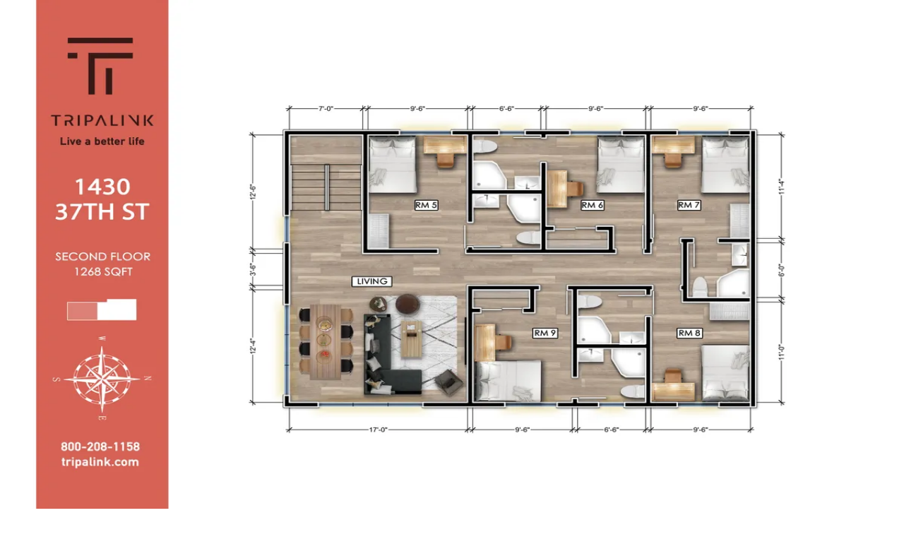

--- FILE ---
content_type: text/html; charset=utf-8
request_url: https://tripalink.com/apartments/los-angeles/usc-off-campus-student-housing/10000201/Rm%201-10004544
body_size: 16113
content:
<!DOCTYPE html><html lang="en"><head><meta charSet="utf-8"/><title>1430 W 37th St-Rm 1 USC Room For Rent in 1430 W 37th St , 107 sqft.</title><meta name="viewport" content="width=device-width, initial-scale=1.0, user-scalable=no"/><meta data-n-head="ssr" name="description" content="Find a room(1430 W 37th St-Rm 1) for rent in USC starting at $1088, 107 sqft. Explore Tripalink&#x27;s Variety of Rental Options in 1430 W 37th St and other neighborhoods."/><meta name="author" content="tripalink"/><meta property="og:title" content="1430 W 37th St-Rm 1 USC Room For Rent in 1430 W 37th St , 107 sqft."/><meta property="og:description" content="Find a room(1430 W 37th St-Rm 1) for rent in USC starting at $1088, 107 sqft. Explore Tripalink&#x27;s Variety of Rental Options in 1430 W 37th St and other neighborhoods."/><meta property="og:url" content="https://tripalink.com/apartments/los-angeles/usc-off-campus-student-housing/10000201/Rm%201-10004544"/><meta property="og:type" content="website"/><meta property="og:site_name" content="Tripalink"/><meta property="og:image" content="https://tripalink-property.s3.us-west-1.amazonaws.com/4d2a06b8257e3a39.jpg"/><meta property="og:image:alt" content="1430 W 37th St"/><meta property="og:image:width" content="600"/><meta property="og:image:height" content="315"/><meta name="twitter:card" content="summary_large_image"/><meta name="twitter:title" content="1430 W 37th St-Rm 1 USC Room For Rent in 1430 W 37th St , 107 sqft."/><meta name="twitter:description" content="Find a room(1430 W 37th St-Rm 1) for rent in USC starting at $1088, 107 sqft. Explore Tripalink&#x27;s Variety of Rental Options in 1430 W 37th St and other neighborhoods."/><meta name="twitter:site" content="@tripalink"/><link rel="canonical" href="https://tripalink.com/apartments/los-angeles/usc-off-campus-student-housing/10000201/Rm%201-10004544"/><link rel="alternate" hreflang="en-US" href="https://tripalink.com/apartments/los-angeles/usc-off-campus-student-housing/10000201/Rm%201-10004544"/><link rel="alternate" hreflang="x-default" href="https://tripalink.com/apartments/los-angeles/usc-off-campus-student-housing/10000201/Rm%201-10004544"/><link rel="alternate" hreflang="es-US" href="https://tripalink.com/es/apartments/los-angeles/usc-off-campus-student-housing/10000201/Rm%201-10004544"/><link rel="dns-prefetch" href="https://d118ok0y28vu16.cloudfront.net"/><link rel="preload" href="https://d118ok0y28vu16.cloudfront.net/1200New/202303150608597423.webp" as="image" fetchPriority="high"/><meta name="next-head-count" content="24"/><noscript><img alt="" loading="lazy" width="1" height="1" decoding="async" data-nimg="1" class="hidden" style="color:transparent" src="https://www.facebook.com/tr?id=130667406705697&amp;ev=PageView&amp;noscript=1"/></noscript><link rel="preload" href="https://d8ina54cf7pew.cloudfront.net/web/_next/static/media/d0905174e3bf5f38-s.p.woff2" as="font" type="font/woff2" crossorigin="anonymous" data-next-font="size-adjust"/><link rel="preload" href="https://d8ina54cf7pew.cloudfront.net/web/_next/static/media/de27237b7fa25800-s.p.woff2" as="font" type="font/woff2" crossorigin="anonymous" data-next-font="size-adjust"/><link rel="preload" href="https://d8ina54cf7pew.cloudfront.net/web/_next/static/media/c522d06d2f69f675-s.p.woff2" as="font" type="font/woff2" crossorigin="anonymous" data-next-font="size-adjust"/><link rel="preload" href="https://d8ina54cf7pew.cloudfront.net/web/_next/static/media/c4747b02b71a4d4e-s.p.woff2" as="font" type="font/woff2" crossorigin="anonymous" data-next-font="size-adjust"/><link rel="preload" href="https://d8ina54cf7pew.cloudfront.net/web/_next/static/media/9e01495c199a950a-s.p.woff2" as="font" type="font/woff2" crossorigin="anonymous" data-next-font="size-adjust"/><link rel="preload" href="https://d8ina54cf7pew.cloudfront.net/web/_next/static/css/3066107895080933.css" as="style"/><link rel="stylesheet" href="https://d8ina54cf7pew.cloudfront.net/web/_next/static/css/3066107895080933.css" data-n-g=""/><noscript data-n-css=""></noscript><script defer="" nomodule="" src="https://d8ina54cf7pew.cloudfront.net/web/_next/static/chunks/polyfills-c67a75d1b6f99dc8.js"></script><script src="https://d8ina54cf7pew.cloudfront.net/web/_next/static/chunks/webpack-e01ddf41ca432691.js" defer=""></script><script src="https://d8ina54cf7pew.cloudfront.net/web/_next/static/chunks/framework-fee8a7e75612eda8.js" defer=""></script><script src="https://d8ina54cf7pew.cloudfront.net/web/_next/static/chunks/main-1c8f3abf968af257.js" defer=""></script><script src="https://d8ina54cf7pew.cloudfront.net/web/_next/static/chunks/graphqls-5dd8f3836a62ef25.js" defer=""></script><script src="https://d8ina54cf7pew.cloudfront.net/web/_next/static/chunks/large-module-@sentry-3699718c98cda07b.js" defer=""></script><script src="https://d8ina54cf7pew.cloudfront.net/web/_next/static/chunks/pages/_app-f621277f68a6d02f.js" defer=""></script><script src="https://d8ina54cf7pew.cloudfront.net/web/_next/static/chunks/ea88be26-9c8a89f782d38a9c.js" defer=""></script><script src="https://d8ina54cf7pew.cloudfront.net/web/_next/static/chunks/75fc9c18-a81e26132e35a072.js" defer=""></script><script src="https://d8ina54cf7pew.cloudfront.net/web/_next/static/chunks/1057-31ba3c45343474cc.js" defer=""></script><script src="https://d8ina54cf7pew.cloudfront.net/web/_next/static/chunks/273-19ba66cf103583cc.js" defer=""></script><script src="https://d8ina54cf7pew.cloudfront.net/web/_next/static/chunks/9947-35c310ff91ae5294.js" defer=""></script><script src="https://d8ina54cf7pew.cloudfront.net/web/_next/static/chunks/3184-a835d2aa710d5833.js" defer=""></script><script src="https://d8ina54cf7pew.cloudfront.net/web/_next/static/chunks/3967-02725db2075e0d72.js" defer=""></script><script src="https://d8ina54cf7pew.cloudfront.net/web/_next/static/chunks/1354-90c474fddac4d05f.js" defer=""></script><script src="https://d8ina54cf7pew.cloudfront.net/web/_next/static/chunks/3549-a4357bd9716c7c04.js" defer=""></script><script src="https://d8ina54cf7pew.cloudfront.net/web/_next/static/chunks/5596-d4f2da4ca3b53f31.js" defer=""></script><script src="https://d8ina54cf7pew.cloudfront.net/web/_next/static/chunks/5237-9814ca20095344ff.js" defer=""></script><script src="https://d8ina54cf7pew.cloudfront.net/web/_next/static/chunks/8826-1793c7faf48d2e82.js" defer=""></script><script src="https://d8ina54cf7pew.cloudfront.net/web/_next/static/chunks/7800-90bd7543e120957c.js" defer=""></script><script src="https://d8ina54cf7pew.cloudfront.net/web/_next/static/chunks/4648-678d0a096b9b810b.js" defer=""></script><script src="https://d8ina54cf7pew.cloudfront.net/web/_next/static/chunks/3644-3c50f51b2b90cc75.js" defer=""></script><script src="https://d8ina54cf7pew.cloudfront.net/web/_next/static/chunks/4856-ad3af769cea1b69d.js" defer=""></script><script src="https://d8ina54cf7pew.cloudfront.net/web/_next/static/chunks/7918-5a7a7ed34887a3e5.js" defer=""></script><script src="https://d8ina54cf7pew.cloudfront.net/web/_next/static/chunks/3513-0dd8614775ae565a.js" defer=""></script><script src="https://d8ina54cf7pew.cloudfront.net/web/_next/static/chunks/2494-2b997425e33b46be.js" defer=""></script><script src="https://d8ina54cf7pew.cloudfront.net/web/_next/static/chunks/7994-a6a8b68d28f6db4b.js" defer=""></script><script src="https://d8ina54cf7pew.cloudfront.net/web/_next/static/chunks/8258-3e89e212a8d8d350.js" defer=""></script><script src="https://d8ina54cf7pew.cloudfront.net/web/_next/static/chunks/6382-51b98eca0e75f6c9.js" defer=""></script><script src="https://d8ina54cf7pew.cloudfront.net/web/_next/static/chunks/3907-456f345b50f6341f.js" defer=""></script><script src="https://d8ina54cf7pew.cloudfront.net/web/_next/static/chunks/8624-36f2952e87f3da6a.js" defer=""></script><script src="https://d8ina54cf7pew.cloudfront.net/web/_next/static/chunks/9798-d49ab197388dec7b.js" defer=""></script><script src="https://d8ina54cf7pew.cloudfront.net/web/_next/static/chunks/670-a5c92f030ad1f822.js" defer=""></script><script src="https://d8ina54cf7pew.cloudfront.net/web/_next/static/chunks/853-44b6bceaca1e9d05.js" defer=""></script><script src="https://d8ina54cf7pew.cloudfront.net/web/_next/static/chunks/6607-067fc17806178cb6.js" defer=""></script><script src="https://d8ina54cf7pew.cloudfront.net/web/_next/static/chunks/970-942dd1a9bf18ac93.js" defer=""></script><script src="https://d8ina54cf7pew.cloudfront.net/web/_next/static/chunks/pages/apartments/%5BcityRoute%5D/%5BareaRoute%5D/%5Bid%5D/%5Bunit%5D-71f5319e52492ae4.js" defer=""></script><script src="https://d8ina54cf7pew.cloudfront.net/web/_next/static/HVN_uh-Q2C2gXCFtIv3d2/_buildManifest.js" defer=""></script><script src="https://d8ina54cf7pew.cloudfront.net/web/_next/static/HVN_uh-Q2C2gXCFtIv3d2/_ssgManifest.js" defer=""></script><style id="__jsx-3490604618">:root{--font-holidayFree:'__holidayFreeFont_3da6c9', '__holidayFreeFont_Fallback_3da6c9';--font-averta:'__averta_3cac64', '__averta_Fallback_3cac64';--font-minion:'__minion_b4adcc', '__minion_Fallback_b4adcc'}</style></head><body id="__nextBody"><div id="__next"><style data-emotion="css-global o6gwfi">html{-webkit-font-smoothing:antialiased;-moz-osx-font-smoothing:grayscale;box-sizing:border-box;-webkit-text-size-adjust:100%;}*,*::before,*::after{box-sizing:inherit;}strong,b{font-weight:700;}body{margin:0;color:rgba(0, 0, 0, 0.87);font-family:"Roboto","Helvetica","Arial",sans-serif;font-weight:400;font-size:1rem;line-height:1.5;letter-spacing:0.00938em;background-color:#fff;}@media print{body{background-color:#fff;}}body::backdrop{background-color:#fff;}</style><div class="layout  MuiBox-root css-0"><div class="MuiBox-root css-0"><script id="structured-data-ItemPage" data-testid="seo-ItemPage-schema" type="application/ld+json">{"@context":"http://schema.org","@type":"ItemPage","about":{"@context":"http://schema.org","@type":"Product","name":"1430 W 37th St-Rm 1 USC Room For Rent in 1430 W 37th St , 107 sqft.","description":"Find a room(1430 W 37th St-Rm 1) for rent in USC starting at $1088, 107 sqft. Explore Tripalink's Variety of Rental Options in 1430 W 37th St and other neighborhoods.","url":"https://tripalink.com/apartments/los-angeles/usc-off-campus-student-housing/10000201/Rm%201-10004544","brand":{"@type":"Brand","name":"tripalink"},"image":["https://tripalink-property.s3.us-west-1.amazonaws.com/202304180702232610.png","https://tripalink-property.s3.us-west-1.amazonaws.com/202304180702234854.png","https://tripalink-property.s3.us-west-1.amazonaws.com/202303150608597423.jpg","https://tripalink-property.s3.us-west-1.amazonaws.com/20230315060859556.jpg","https://tripalink-property.s3.us-west-1.amazonaws.com/202303150608592363.jpg"],"offers":{"@type":"AggregateOffer","priceCurrency":"USD","lowPrice":1088,"highPrice":1088,"offerCount":2,"url":"https://tripalink.com/apartments/los-angeles/usc-off-campus-student-housing/10000201/Rm%201-10004544","availability":"https://schema.org/InStock","validFrom":"2026-01-28T14:14:34Z"}},"breadcrumb":{"@context":"http://schema.org","@type":"BreadcrumbList","itemListElement":[{"@type":"ListItem","position":1,"item":{"name":"Home","@id":"https://tripalink.com/"}},{"@type":"ListItem","position":2,"item":{"name":"Los Angeles","@id":"https://tripalink.com/los-angeles/homes-for-rent"}},{"@type":"ListItem","position":3,"item":{"name":"USC","@id":"https://tripalink.com/usc-off-campus-student-housing/homes-for-rent"}},{"@type":"ListItem","position":4,"item":{"name":"1430 W 37th St","@id":"https://tripalink.com/apartments/los-angeles/usc-off-campus-student-housing/10000201"}},{"@type":"ListItem","position":5,"item":{"name":"1430 W 37th St-Rm 1","@id":"https://tripalink.com/apartments/los-angeles/usc-off-campus-student-housing/10000201/Rm%201-10004544"}}]},"event":[]}</script></div><div class="w-full h-screen flex flex-col overflow-hidden MuiBox-root css-0"><div class="px-10 pt-10 MuiBox-root css-0"><div class="mb-4 MuiBox-root css-0"><div class="flex flex-row flex-wrap  MuiBox-root css-0"><a alt="Tripalink.com logo" class="text-secondary text-sm font-averta hover:text-black hover:underline hover:font-semibold" href="/">Home</a><div class="mx-1 lg:mx-2 text-secondary font-averta text-sm MuiBox-root css-0">/</div><a alt="Los Angeles" class="text-secondary text-sm font-averta hover:text-black hover:underline hover:font-semibold" href="/los-angeles/homes-for-rent">Los Angeles</a><div class="mx-1 lg:mx-2 text-secondary font-averta text-sm MuiBox-root css-0">/</div><a alt="USC" class="text-secondary text-sm font-averta hover:text-black hover:underline hover:font-semibold" href="/usc-off-campus-student-housing/homes-for-rent">USC</a><div class="mx-1 lg:mx-2 text-secondary font-averta text-sm MuiBox-root css-0">/</div><a alt="1430 W 37th St" class="text-secondary text-sm font-averta hover:text-black hover:underline hover:font-semibold" href="/apartments/los-angeles/usc-off-campus-student-housing/10000201">1430 W 37th St</a><div class="mx-1 lg:mx-2 text-secondary font-averta text-sm MuiBox-root css-0">/</div><div class="text-black font-averta text-sm font-semibold MuiBox-root css-0">1430 W 37th St , Rm 1</div></div></div><div class="w-full flex flex-row justify-between items-center MuiBox-root css-0"><button class="font-averta font-bold text-xl lg:text-3.5xl text-black MuiBox-root css-0">1430 W 37th St</button><div class="flex flex-row justify-between items-center MuiBox-root css-0"><button class="MuiBox-root css-0"><svg width="20" height="20" viewBox="0 0 20 20" fill="none" xmlns="http://www.w3.org/2000/svg"><path d="M18.09 9.41l-6.667-6.666a.833.833 0 0 0-1.423.59v2.953a9.18 9.18 0 0 0-8.333 9.13v1.25a.834.834 0 0 0 1.487.517 9.548 9.548 0 0 1 6.572-3.375c.041-.005.145-.013.274-.021v2.879a.834.834 0 0 0 1.423.589l6.666-6.667a.834.834 0 0 0 0-1.178zm-6.423 5.245v-1.738a.833.833 0 0 0-.834-.834c-.212 0-1.08.041-1.3.071a11.67 11.67 0 0 0-6.156 2.457 7.51 7.51 0 0 1 7.456-6.694.834.834 0 0 0 .834-.834V5.345L16.322 10l-4.655 4.655z" fill="#050A22"></path></svg></button></div></div><style data-emotion="css 1hvvet2">.css-1hvvet2{overflow:hidden;min-height:48px;-webkit-overflow-scrolling:touch;display:-webkit-box;display:-webkit-flex;display:-ms-flexbox;display:flex;}@media (max-width:599.95px){.css-1hvvet2 .MuiTabs-scrollButtons{display:none;}}.css-1hvvet2 .MuiTabs-indicator{background:#E74F4F;}.css-1hvvet2 .MuiTabs-root button{min-height:44px!important;}</style><div class="MuiTabs-root css-1hvvet2"><style data-emotion="css oqr85h">.css-oqr85h{overflow-x:auto;overflow-y:hidden;scrollbar-width:none;}.css-oqr85h::-webkit-scrollbar{display:none;}</style><div style="width:99px;height:99px;position:absolute;top:-9999px;overflow:scroll" class="MuiTabs-scrollableX MuiTabs-hideScrollbar css-oqr85h"></div><style data-emotion="css 12qnib">.css-12qnib{position:relative;display:inline-block;-webkit-flex:1 1 auto;-ms-flex:1 1 auto;flex:1 1 auto;white-space:nowrap;scrollbar-width:none;overflow-x:auto;overflow-y:hidden;}.css-12qnib::-webkit-scrollbar{display:none;}</style><div class="MuiTabs-scroller MuiTabs-hideScrollbar MuiTabs-scrollableX css-12qnib" style="overflow:hidden;margin-bottom:0"><style data-emotion="css k008qs">.css-k008qs{display:-webkit-box;display:-webkit-flex;display:-ms-flexbox;display:flex;}</style><div aria-label="scrollable auto tabs example" class="MuiTabs-flexContainer css-k008qs" role="tablist"><style data-emotion="css 1dpohow">.css-1dpohow{font-family:"Roboto","Helvetica","Arial",sans-serif;font-weight:500;font-size:0.875rem;line-height:1.25;letter-spacing:0.02857em;text-transform:uppercase;max-width:360px;min-width:90px;position:relative;min-height:48px;-webkit-flex-shrink:0;-ms-flex-negative:0;flex-shrink:0;padding:12px 16px;overflow:hidden;white-space:normal;text-align:center;-webkit-flex-direction:column;-ms-flex-direction:column;flex-direction:column;color:rgba(0, 0, 0, 0.6);}.css-1dpohow.Mui-selected{color:#050A22;}.css-1dpohow.Mui-disabled{color:rgba(0, 0, 0, 0.38);}</style><style data-emotion="css 1ojmw42">.css-1ojmw42{display:-webkit-inline-box;display:-webkit-inline-flex;display:-ms-inline-flexbox;display:inline-flex;-webkit-align-items:center;-webkit-box-align:center;-ms-flex-align:center;align-items:center;-webkit-box-pack:center;-ms-flex-pack:center;-webkit-justify-content:center;justify-content:center;position:relative;box-sizing:border-box;-webkit-tap-highlight-color:transparent;background-color:transparent;outline:0;border:0;margin:0;border-radius:0;padding:0;cursor:pointer;-webkit-user-select:none;-moz-user-select:none;-ms-user-select:none;user-select:none;vertical-align:middle;-moz-appearance:none;-webkit-appearance:none;-webkit-text-decoration:none;text-decoration:none;color:inherit;font-family:"Roboto","Helvetica","Arial",sans-serif;font-weight:500;font-size:0.875rem;line-height:1.25;letter-spacing:0.02857em;text-transform:uppercase;max-width:360px;min-width:90px;position:relative;min-height:48px;-webkit-flex-shrink:0;-ms-flex-negative:0;flex-shrink:0;padding:12px 16px;overflow:hidden;white-space:normal;text-align:center;-webkit-flex-direction:column;-ms-flex-direction:column;flex-direction:column;color:rgba(0, 0, 0, 0.6);}.css-1ojmw42::-moz-focus-inner{border-style:none;}.css-1ojmw42.Mui-disabled{pointer-events:none;cursor:default;}@media print{.css-1ojmw42{-webkit-print-color-adjust:exact;color-adjust:exact;}}.css-1ojmw42.Mui-selected{color:#050A22;}.css-1ojmw42.Mui-disabled{color:rgba(0, 0, 0, 0.38);}</style><button class="MuiButtonBase-root MuiTab-root MuiTab-textColorPrimary Mui-selected capitalize font-averta hover:text-black text-base max-h-12 min-h-12 lg:text-lg lg:h-10 text-black font-bold css-1ojmw42" tabindex="0" type="button" role="tab" aria-selected="true">Floor Plans<style data-emotion="css g58bpu">.css-g58bpu{position:absolute;height:2px;bottom:0;width:100%;-webkit-transition:all 300ms cubic-bezier(0.4, 0, 0.2, 1) 0ms;transition:all 300ms cubic-bezier(0.4, 0, 0.2, 1) 0ms;background-color:#050A22;}</style><span class="MuiTabs-indicator css-g58bpu"></span></button><button class="MuiButtonBase-root MuiTab-root MuiTab-textColorPrimary capitalize font-averta hover:text-black text-base max-h-12 min-h-12 lg:text-lg lg:h-10 text-secondary font-semibold css-1ojmw42" tabindex="-1" type="button" role="tab" aria-selected="false">Photos</button></div></div></div><div class="MuiBox-root css-0"></div></div><div class="flex-auto p-0 m-0 px-10 w-full overflow-hidden MuiBox-root css-0"><div class="w-full flex flex-row gap-9 justify-center h-full MuiBox-root css-0"><div class="relative  flex flex-col items-end py-4 w-[740px] h-full overflow-auto MuiBox-root css-0"><style data-emotion="css xsnxo7">.css-xsnxo7{width:740px;height:492px;}</style><div class="relative mb-3 min-h-492 MuiBox-root css-xsnxo7"><img alt="Floor Plan-0" fetchPriority="high" decoding="async" data-nimg="fill" class="object-contain rounded-xl" style="position:absolute;height:100%;width:100%;left:0;top:0;right:0;bottom:0;color:transparent;background-size:cover;background-position:50% 50%;background-repeat:no-repeat;background-image:url(&quot;data:image/svg+xml;charset=utf-8,%3Csvg xmlns=&#x27;http://www.w3.org/2000/svg&#x27; %3E%3Cfilter id=&#x27;b&#x27; color-interpolation-filters=&#x27;sRGB&#x27;%3E%3CfeGaussianBlur stdDeviation=&#x27;20&#x27;/%3E%3CfeColorMatrix values=&#x27;1 0 0 0 0 0 1 0 0 0 0 0 1 0 0 0 0 0 100 -1&#x27; result=&#x27;s&#x27;/%3E%3CfeFlood x=&#x27;0&#x27; y=&#x27;0&#x27; width=&#x27;100%25&#x27; height=&#x27;100%25&#x27;/%3E%3CfeComposite operator=&#x27;out&#x27; in=&#x27;s&#x27;/%3E%3CfeComposite in2=&#x27;SourceGraphic&#x27;/%3E%3CfeGaussianBlur stdDeviation=&#x27;20&#x27;/%3E%3C/filter%3E%3Cimage width=&#x27;100%25&#x27; height=&#x27;100%25&#x27; x=&#x27;0&#x27; y=&#x27;0&#x27; preserveAspectRatio=&#x27;none&#x27; style=&#x27;filter: url(%23b);&#x27; href=&#x27;[data-uri]&#x27;/%3E%3C/svg%3E&quot;)" src="https://d118ok0y28vu16.cloudfront.net/1200New/202303150608597423.webp"/></div><div class="relative mb-3 min-h-492 MuiBox-root css-xsnxo7"><img alt="Floor Plan-1" loading="lazy" decoding="async" data-nimg="fill" class="object-contain rounded-xl" style="position:absolute;height:100%;width:100%;left:0;top:0;right:0;bottom:0;color:transparent;background-size:cover;background-position:50% 50%;background-repeat:no-repeat;background-image:url(&quot;data:image/svg+xml;charset=utf-8,%3Csvg xmlns=&#x27;http://www.w3.org/2000/svg&#x27; %3E%3Cfilter id=&#x27;b&#x27; color-interpolation-filters=&#x27;sRGB&#x27;%3E%3CfeGaussianBlur stdDeviation=&#x27;20&#x27;/%3E%3CfeColorMatrix values=&#x27;1 0 0 0 0 0 1 0 0 0 0 0 1 0 0 0 0 0 100 -1&#x27; result=&#x27;s&#x27;/%3E%3CfeFlood x=&#x27;0&#x27; y=&#x27;0&#x27; width=&#x27;100%25&#x27; height=&#x27;100%25&#x27;/%3E%3CfeComposite operator=&#x27;out&#x27; in=&#x27;s&#x27;/%3E%3CfeComposite in2=&#x27;SourceGraphic&#x27;/%3E%3CfeGaussianBlur stdDeviation=&#x27;20&#x27;/%3E%3C/filter%3E%3Cimage width=&#x27;100%25&#x27; height=&#x27;100%25&#x27; x=&#x27;0&#x27; y=&#x27;0&#x27; preserveAspectRatio=&#x27;none&#x27; style=&#x27;filter: url(%23b);&#x27; href=&#x27;[data-uri]&#x27;/%3E%3C/svg%3E&quot;)" src="https://d118ok0y28vu16.cloudfront.net/1200New/20230315060859556.webp"/></div><div class="relative mb-3 min-h-492 MuiBox-root css-xsnxo7"><img alt="Floor Plan-2" loading="lazy" decoding="async" data-nimg="fill" class="object-contain rounded-xl" style="position:absolute;height:100%;width:100%;left:0;top:0;right:0;bottom:0;color:transparent;background-size:cover;background-position:50% 50%;background-repeat:no-repeat;background-image:url(&quot;data:image/svg+xml;charset=utf-8,%3Csvg xmlns=&#x27;http://www.w3.org/2000/svg&#x27; %3E%3Cfilter id=&#x27;b&#x27; color-interpolation-filters=&#x27;sRGB&#x27;%3E%3CfeGaussianBlur stdDeviation=&#x27;20&#x27;/%3E%3CfeColorMatrix values=&#x27;1 0 0 0 0 0 1 0 0 0 0 0 1 0 0 0 0 0 100 -1&#x27; result=&#x27;s&#x27;/%3E%3CfeFlood x=&#x27;0&#x27; y=&#x27;0&#x27; width=&#x27;100%25&#x27; height=&#x27;100%25&#x27;/%3E%3CfeComposite operator=&#x27;out&#x27; in=&#x27;s&#x27;/%3E%3CfeComposite in2=&#x27;SourceGraphic&#x27;/%3E%3CfeGaussianBlur stdDeviation=&#x27;20&#x27;/%3E%3C/filter%3E%3Cimage width=&#x27;100%25&#x27; height=&#x27;100%25&#x27; x=&#x27;0&#x27; y=&#x27;0&#x27; preserveAspectRatio=&#x27;none&#x27; style=&#x27;filter: url(%23b);&#x27; href=&#x27;[data-uri]&#x27;/%3E%3C/svg%3E&quot;)" src="https://d118ok0y28vu16.cloudfront.net/1200New/202303150608592363.webp"/></div></div><div class="w-[390px] flex flex-col h-full mt-6 MuiBox-root css-0"><style data-emotion="css 9l3uo3">.css-9l3uo3{margin:0;font-family:"Roboto","Helvetica","Arial",sans-serif;font-weight:400;font-size:1rem;line-height:1.5;letter-spacing:0.00938em;}</style><h1 class="MuiTypography-root MuiTypography-body1 text-xl font-bold font-averta text-primary css-9l3uo3">1430 W 37th St , Rm 1</h1><div class="mt-4 MuiBox-root css-0"><style data-emotion="css 457lt1">.css-457lt1{max-height:undefinedpx;}</style><div class="lg:flex lg:flex-col lg:overflow-y-auto lg:hide-scrollbar lg:shadow-8xl lg:rounded-xl MuiBox-root css-457lt1"><div class="lg:bg-white lg:rounded-xl lg:p-6 MuiBox-root css-0"><div class="bg-white flex justify-between gap-4 MuiBox-root css-0"><style data-emotion="css z7erpk animation-c7515d">.css-z7erpk{display:block;background-color:rgba(0, 0, 0, 0.11);height:auto;margin-top:0;margin-bottom:0;transform-origin:0 55%;-webkit-transform:scale(1, 0.60);-moz-transform:scale(1, 0.60);-ms-transform:scale(1, 0.60);transform:scale(1, 0.60);border-radius:4px/6.7px;-webkit-animation:animation-c7515d 1.5s ease-in-out 0.5s infinite;animation:animation-c7515d 1.5s ease-in-out 0.5s infinite;}.css-z7erpk:empty:before{content:"\00a0";}@-webkit-keyframes animation-c7515d{0%{opacity:1;}50%{opacity:0.4;}100%{opacity:1;}}@keyframes animation-c7515d{0%{opacity:1;}50%{opacity:0.4;}100%{opacity:1;}}</style><span class="MuiSkeleton-root MuiSkeleton-text MuiSkeleton-pulse css-z7erpk" style="width:48%;height:40px"></span><span class="MuiSkeleton-root MuiSkeleton-text MuiSkeleton-pulse flex-1 css-z7erpk" style="height:40px"></span></div><div class="mt-2 md:mt-0 MuiBox-root css-0"><div class="hidden lg:block  mt-2 MuiBox-root css-0"><style data-emotion="css 5mbwlp animation-c7515d">.css-5mbwlp{display:block;background-color:rgba(0, 0, 0, 0.11);height:1.2em;border-radius:4px;-webkit-animation:animation-c7515d 1.5s ease-in-out 0.5s infinite;animation:animation-c7515d 1.5s ease-in-out 0.5s infinite;}@-webkit-keyframes animation-c7515d{0%{opacity:1;}50%{opacity:0.4;}100%{opacity:1;}}@keyframes animation-c7515d{0%{opacity:1;}50%{opacity:0.4;}100%{opacity:1;}}</style><span class="MuiSkeleton-root MuiSkeleton-rounded MuiSkeleton-pulse w-full rounded-xl css-5mbwlp" style="height:40px"></span><div class="flex flex-row items-center gap-2 mt-2 MuiBox-root css-0"><span class="MuiSkeleton-root MuiSkeleton-rounded MuiSkeleton-pulse flex-1 rounded-xl css-5mbwlp" style="height:48px"></span><span class="MuiSkeleton-root MuiSkeleton-rounded MuiSkeleton-pulse flex-1 rounded-xl css-5mbwlp" style="height:48px"></span></div></div><div class="flex lg:hidden flex-row items-center gap-2 MuiBox-root css-0"><span class="MuiSkeleton-root MuiSkeleton-rounded MuiSkeleton-pulse w-20 rounded-xl css-5mbwlp" style="height:40px"></span><span class="MuiSkeleton-root MuiSkeleton-rounded MuiSkeleton-pulse w-20 rounded-xl css-5mbwlp" style="height:40px"></span><span class="MuiSkeleton-root MuiSkeleton-rounded MuiSkeleton-pulse flex-1 rounded-xl css-5mbwlp" style="height:40px"></span></div></div></div></div><div class="font-averta text-sm text-secondary mt-4 MuiBox-root css-0">The price above is base rent only and excludes add-on fees and utilities. Rent and availability are subject to change.</div></div></div></div></div><style data-emotion="css 148outq">.css-148outq{z-index:1200;}.css-148outq .MuiPaper-root{border-top-left-radius:24px;border-top-right-radius:24px;padding-bottom:32px;}</style></div> </div></div><script id="__NEXT_DATA__" type="application/json">{"props":{"pageProps":{"isUnit":true,"statsigABForUnitUrl":true,"isMobileDevice":false,"data":{"__typename":"ESProperty","id":"10000201","isAppFeeWaiverActive":false,"name":"1430 W 37th St","supportAITour":false,"orgId":1,"isColiving":true,"isVr":null,"minPrice":"1028.0","maxPrice":"1168.0","introduce":"This modern CO-LIVING apartment with 18 bedrooms 18 bathrooms available for the Fall. The unique design and layout of this community will ensure you have the best living experience!  The building is equipped with surveillance cameras and smart lock, which creates a safe living environment for you. \n\nAll units come fully furnished,\nIn-unit washer/dryer.\nweekly cleaning service\nAn online portal to pay rent or report issues 24/7. \n\nIf you’re interested, please apply online now.","longitude":"-118.30114331629","latitude":"34.02098119874","headPicUrl":"https://tripalink-property.s3.us-west-1.amazonaws.com/4d2a06b8257e3a39.jpg","availableStartTime":1754827200000,"address":"1430 W 37th St, Los Angeles, CA 90018","shortFullAddress":"1430 W 37th St, Los Angeles, CA 90018","sellingHeadline":"Modern furnishing unit","aiIntroduceKeywords":["Fully furnished","In-unit laundry","Weekly cleaning service","Private Bedroom"],"area":"USC","city":"Los Angeles","applyNow":false,"minSqrFt":"1268.0","zipoCode":"90018","state":"CA","maxOriginalPrice":"1168.0","minOriginalPrice":"1078.0","availableContent":"Available Now","availableStatus":0,"minUnitPriceId":10003225,"lastRoomNum":30,"minUnitPriceName":"1430 1/2 W 37th St","minRoomPriceId":10004562,"minPriceAvailableTime":1754827200000,"minRoomPriceName":"Rm 5","maxSqrFt":"1452.0","minBd":14,"maxBd":18,"minBa":14,"maxBa":18,"phone":"(213) 810-2733","propertyType":"Duplex","workingHour":"9:30am-6:30pm (PST) daily","marketingTag":"Hot","popularRentalNumber":15,"playVideo":null,"aerialVideo":[{"__typename":"ESPic","name":"web","path":null,"shortUrl":"https://qn.tripalink.com/r/t3b0q","tag":null,"type":"aerial video","url":"https://s3.us-west-1.amazonaws.com/tripalink-property/aerial-video/web10000201"},{"__typename":"ESPic","name":"mobile","path":null,"shortUrl":"https://qn.tripalink.com/r/t3b0q","tag":null,"type":"aerial video","url":"https://s3.us-west-1.amazonaws.com/tripalink-property/aerial-video/mobile10000201"}],"picList":[{"__typename":"ESPic","url":"https://tripalink-property.s3.us-west-1.amazonaws.com/4d2a06b8257e3a39.jpg","name":"1430 West 37th St 026","tag":"Building","unitName":null,"unitId":"null","picFloorPlanBathroomNum":"null","picFloorPlanBedroomNum":"null"},{"__typename":"ESPic","url":"https://tripalink-property.s3.us-west-1.amazonaws.com/39f0b08a8b5a765e.jpg","name":"1430 West 37th St 022","tag":"Building","unitName":null,"unitId":"null","picFloorPlanBathroomNum":"null","picFloorPlanBedroomNum":"null"},{"__typename":"ESPic","url":"https://tripalink-property.s3.us-west-1.amazonaws.com/cc3acaec081fbb5c.jpg","name":"1430 West 37th St 023","tag":"Building","unitName":null,"unitId":"null","picFloorPlanBathroomNum":"null","picFloorPlanBedroomNum":"null"},{"__typename":"ESPic","url":"https://tripalink-property.s3.us-west-1.amazonaws.com/41e30b5d36c82330.jpg","name":"1430 West 37th St 024","tag":"Building","unitName":null,"unitId":"null","picFloorPlanBathroomNum":"null","picFloorPlanBedroomNum":"null"},{"__typename":"ESPic","url":"https://tripalink-property.s3.us-west-1.amazonaws.com/ea7182c7663c2cc4.jpg","name":"1430 West 37th St 009","tag":"Kitchen","unitName":null,"unitId":"null","picFloorPlanBathroomNum":"null","picFloorPlanBedroomNum":"null"},{"__typename":"ESPic","url":"https://tripalink-property.s3.us-west-1.amazonaws.com/5147c582a45b246a.jpg","name":"1430 West 37th St 035","tag":"Building","unitName":null,"unitId":"null","picFloorPlanBathroomNum":"null","picFloorPlanBedroomNum":"null"},{"__typename":"ESPic","url":"https://tripalink-property.s3.us-west-1.amazonaws.com/5b7df9910d47021e.jpg","name":"1430 West 37th St 008","tag":"Building","unitName":null,"unitId":"null","picFloorPlanBathroomNum":"null","picFloorPlanBedroomNum":"null"},{"__typename":"ESPic","url":"https://tripalink-property.s3.us-west-1.amazonaws.com/33150c62bc3ee731.jpg","name":"1430 West 37th St 010","tag":"Building","unitName":null,"unitId":"null","picFloorPlanBathroomNum":"null","picFloorPlanBedroomNum":"null"},{"__typename":"ESPic","url":"https://tripalink-property.s3.us-west-1.amazonaws.com/381f11a06d8d4618.jpg","name":"1430 West 37th St 011","tag":"Building","unitName":null,"unitId":"null","picFloorPlanBathroomNum":"null","picFloorPlanBedroomNum":"null"},{"__typename":"ESPic","url":"https://tripalink-property.s3.us-west-1.amazonaws.com/81a95447ab6c5a31.jpg","name":"1430 West 37th St 033","tag":"Building","unitName":null,"unitId":"null","picFloorPlanBathroomNum":"null","picFloorPlanBedroomNum":"null"},{"__typename":"ESPic","url":"https://tripalink-property.s3.us-west-1.amazonaws.com/151a21f4734607fc.jpg","name":"1430 West 37th St 034","tag":"Building","unitName":null,"unitId":"null","picFloorPlanBathroomNum":"null","picFloorPlanBedroomNum":"null"},{"__typename":"ESPic","url":"https://tripalink-property.s3.us-west-1.amazonaws.com/d34e369f7841bb0d.jpg","name":"1430 West 37th St 018","tag":"Building","unitName":null,"unitId":"null","picFloorPlanBathroomNum":"null","picFloorPlanBedroomNum":"null"},{"__typename":"ESPic","url":"https://tripalink-property.s3.us-west-1.amazonaws.com/0d3be13e94db8e02.jpg","name":"1430 West 37th St 019","tag":"Building","unitName":null,"unitId":"null","picFloorPlanBathroomNum":"null","picFloorPlanBedroomNum":"null"},{"__typename":"ESPic","url":"https://tripalink-property.s3.us-west-1.amazonaws.com/3e0ba36d0c91a8ec.jpeg","name":"41e30b5d36c82330.jpeg","tag":"Building","unitName":"1430 W 37th St","unitId":"10003224","picFloorPlanBathroomNum":"14.0","picFloorPlanBedroomNum":"14.0"},{"__typename":"ESPic","url":"https://tripalink-property.s3.us-west-1.amazonaws.com/202304180700363144.png","name":"1430 一楼 Kitchen.png","tag":"Kitchen","unitName":"1430 W 37th St","unitId":"10003224","picFloorPlanBathroomNum":"14.0","picFloorPlanBedroomNum":"14.0"},{"__typename":"ESPic","url":"https://tripalink-property.s3.us-west-1.amazonaws.com/202304180700416172.png","name":"1430 二楼 Living room.png","tag":"Living room","unitName":"1430 W 37th St","unitId":"10003224","picFloorPlanBathroomNum":"14.0","picFloorPlanBedroomNum":"14.0"},{"__typename":"ESPic","url":"https://tripalink-property.s3.us-west-1.amazonaws.com/202304180700413366.png","name":"1430 三楼 Lounge.png","tag":"Lounge","unitName":"1430 W 37th St","unitId":"10003224","picFloorPlanBathroomNum":"14.0","picFloorPlanBedroomNum":"14.0"},{"__typename":"ESPic","url":"https://tripalink-property.s3.us-west-1.amazonaws.com/202304180700479175.png","name":"1430 rm1、6、11 Bathroom.png","tag":"Bathroom","unitName":"1430 W 37th St","unitId":"10003224","picFloorPlanBathroomNum":"14.0","picFloorPlanBedroomNum":"14.0"},{"__typename":"ESPic","url":"https://tripalink-property.s3.us-west-1.amazonaws.com/202304180700474175.png","name":"1430 rm1、6、11 Bedroom.png","tag":"Bedroom","unitName":"1430 W 37th St","unitId":"10003224","picFloorPlanBathroomNum":"14.0","picFloorPlanBedroomNum":"14.0"},{"__typename":"ESPic","url":"https://tripalink-property.s3.us-west-1.amazonaws.com/202304180700473010.png","name":"1430 rm2、7、12 Bathroom.png","tag":"Bathroom","unitName":"1430 W 37th St","unitId":"10003224","picFloorPlanBathroomNum":"14.0","picFloorPlanBedroomNum":"14.0"},{"__typename":"ESPic","url":"https://tripalink-property.s3.us-west-1.amazonaws.com/202304180700479277.png","name":"1430 rm2、7、12 Bedroom.png","tag":"Bedroom","unitName":"1430 W 37th St","unitId":"10003224","picFloorPlanBathroomNum":"14.0","picFloorPlanBedroomNum":"14.0"},{"__typename":"ESPic","url":"https://tripalink-property.s3.us-west-1.amazonaws.com/202304180700471470.png","name":"1430 rm3、8、13 Bathroom.png","tag":"Bathroom","unitName":"1430 W 37th St","unitId":"10003224","picFloorPlanBathroomNum":"14.0","picFloorPlanBedroomNum":"14.0"},{"__typename":"ESPic","url":"https://tripalink-property.s3.us-west-1.amazonaws.com/20230418070047275.png","name":"1430 rm3、8、13 Bedroom.png","tag":"Bedroom","unitName":"1430 W 37th St","unitId":"10003224","picFloorPlanBathroomNum":"14.0","picFloorPlanBedroomNum":"14.0"},{"__typename":"ESPic","url":"https://tripalink-property.s3.us-west-1.amazonaws.com/202304180700478339.png","name":"1430 rm4、9、14 Bathroom.png","tag":"Bathroom","unitName":"1430 W 37th St","unitId":"10003224","picFloorPlanBathroomNum":"14.0","picFloorPlanBedroomNum":"14.0"},{"__typename":"ESPic","url":"https://tripalink-property.s3.us-west-1.amazonaws.com/202304180700473038.png","name":"1430 rm4、9、14 Bedroom.png","tag":"Bedroom","unitName":"1430 W 37th St","unitId":"10003224","picFloorPlanBathroomNum":"14.0","picFloorPlanBedroomNum":"14.0"},{"__typename":"ESPic","url":"https://tripalink-property.s3.us-west-1.amazonaws.com/202304180700475227.png","name":"1430 rm5、10 Bathroom.png","tag":"Bathroom","unitName":"1430 W 37th St","unitId":"10003224","picFloorPlanBathroomNum":"14.0","picFloorPlanBedroomNum":"14.0"},{"__typename":"ESPic","url":"https://tripalink-property.s3.us-west-1.amazonaws.com/202304180700471204.png","name":"1430 rm5、10 Bedroom.png","tag":"Bedroom","unitName":"1430 W 37th St","unitId":"10003224","picFloorPlanBathroomNum":"14.0","picFloorPlanBedroomNum":"14.0"}],"floorPlans":[{"__typename":"ESPic","unitId":"10003224","url":"https://tripalink-property.s3.us-west-1.amazonaws.com/202303150608597423.jpg","picFloorPlanBathroomNum":"14.0","picFloorPlanBedroomNum":"14.0"},{"__typename":"ESPic","unitId":"10003224","url":"https://tripalink-property.s3.us-west-1.amazonaws.com/202303150608592363.jpg","picFloorPlanBathroomNum":"14.0","picFloorPlanBedroomNum":"14.0"},{"__typename":"ESPic","unitId":"10003224","url":"https://tripalink-property.s3.us-west-1.amazonaws.com/20230315060859556.jpg","picFloorPlanBathroomNum":"14.0","picFloorPlanBedroomNum":"14.0"}],"videoUrl":null,"vrUrl":null,"leasePolicy":[{"__typename":"ESPolicy","catalogName":"Renter’s Insurance","type":["Renter’s insurance required"]}],"amenities":[{"__typename":"ESAmenity","catalogName":"AC","catalogValue":true,"catalogUrl":"https://tripalink-public.s3-accelerate.amazonaws.com/admin%2Fc743ba7034eb999d.png","level":"room"},{"__typename":"ESAmenity","catalogName":"Bed","catalogValue":true,"catalogUrl":"","level":"room"},{"__typename":"ESAmenity","catalogName":"Chair","catalogValue":true,"catalogUrl":"","level":"room"},{"__typename":"ESAmenity","catalogName":"Conference Room","catalogValue":true,"catalogUrl":"","level":"property"},{"__typename":"ESAmenity","catalogName":"Controlled Access","catalogValue":true,"catalogUrl":"","level":"property"},{"__typename":"ESAmenity","catalogName":"Desk","catalogValue":true,"catalogUrl":"","level":"room"},{"__typename":"ESAmenity","catalogName":"Dishwasher","catalogValue":true,"catalogUrl":"https://tripalink-public.s3-accelerate.amazonaws.com/admin%2Fc9250e74c1d40619.png","level":"room"},{"__typename":"ESAmenity","catalogName":"Furnished","catalogValue":true,"catalogUrl":"","level":"room"},{"__typename":"ESAmenity","catalogName":"Garbage Disposal","catalogValue":true,"catalogUrl":"https://tripalink-public.s3-accelerate.amazonaws.com/admin%2F56e1958f48e87da9.png","level":"room"},{"__typename":"ESAmenity","catalogName":"Garden","catalogValue":true,"catalogUrl":"","level":"property"},{"__typename":"ESAmenity","catalogName":"Heater","catalogValue":true,"catalogUrl":"https://tripalink-public.s3-accelerate.amazonaws.com/admin%2Fdeea2049e3f09293.png","level":"room"},{"__typename":"ESAmenity","catalogName":"In-Unit W/D","catalogValue":true,"catalogUrl":"https://tripalink-public.s3-accelerate.amazonaws.com/admin%2F1619da77b2a9f8ee.png","level":"room"},{"__typename":"ESAmenity","catalogName":"Locker","catalogValue":true,"catalogUrl":"","level":"room"},{"__typename":"ESAmenity","catalogName":"Microwave","catalogValue":true,"catalogUrl":"https://tripalink-public.s3-accelerate.amazonaws.com/admin%2F05512e8b102851ea.png","level":"room"},{"__typename":"ESAmenity","catalogName":"On-Site W/D","catalogValue":true,"catalogUrl":"","level":"property"},{"__typename":"ESAmenity","catalogName":"Oven","catalogValue":true,"catalogUrl":"https://tripalink-public.s3-accelerate.amazonaws.com/admin%2Fbdc33b065f968ef9.png","level":"room"},{"__typename":"ESAmenity","catalogName":"Parking","catalogValue":true,"catalogUrl":"","level":"property"},{"__typename":"ESAmenity","catalogName":"Private Bathroom","catalogValue":true,"catalogUrl":"","level":"room"},{"__typename":"ESAmenity","catalogName":"Refrigerator","catalogValue":true,"catalogUrl":"https://tripalink-public.s3-accelerate.amazonaws.com/admin%2F9dbd06bb246f3979.png","level":"room"},{"__typename":"ESAmenity","catalogName":"Security Camera","catalogValue":true,"catalogUrl":"","level":"property"},{"__typename":"ESAmenity","catalogName":"Shower","catalogValue":true,"catalogUrl":"","level":"room"},{"__typename":"ESAmenity","catalogName":"Smart Lock","catalogValue":true,"catalogUrl":"","level":"property"},{"__typename":"ESAmenity","catalogName":"Sofa","catalogValue":true,"catalogUrl":"","level":"room"},{"__typename":"ESAmenity","catalogName":"Stove","catalogValue":true,"catalogUrl":"https://tripalink-public.s3-accelerate.amazonaws.com/admin%2F7708c66888032724.png","level":"room"},{"__typename":"ESAmenity","catalogName":"Study Lounge","catalogValue":true,"catalogUrl":"","level":"property"},{"__typename":"ESAmenity","catalogName":"TV","catalogValue":true,"catalogUrl":"","level":"room"},{"__typename":"ESAmenity","catalogName":"Wardrobe","catalogValue":true,"catalogUrl":"","level":"room"}],"displayModel":1,"selectedLeaseWindowId":null,"leaseTerms":null,"floorPlanModeUnit":[{"__typename":"ESFloorModeUnit","floorPlanCode":"6cca6ee5d7ba47c22789d9978c0d4343","name":null,"den":false,"floorPlanBedroomNum":"18.0","floorPlanBathroomNum":"18.0","totalArea":"1452.0","minArea":null,"maxArea":null,"floorUrl":"https://tripalink-property.s3.us-west-1.amazonaws.com/20230315060937634.jpg","floorPlanId":null,"floorPlanName":"1430 1/2-1F.jpg","availableCount":null,"loft":false,"minOnePersonPrice":"57","maxOnePersonPrice":"57","availableUnits":[{"__typename":"ESUnit","floorPlanCode":null,"unitType":"Standard","id":"10003225","name":"1430 1/2 W 37th St","minPrice":"1028.0","maxPrice":"1168.0","availableNow":null,"availableStartTime":1754827200000,"floorPlanBedroomNum":"18.0","floorPlanBathroomNum":"18.0","totalArea":"1452.0","rentWhole":0,"availableNum":9,"show":true,"available":null,"propertyId":"10000201","availableContent":"Rented Out","availableStatus":2,"availableRoomStatus":0,"originalPrice":"20554.0","priceReduction":null,"den":false,"loft":false,"minOnePersonPrice":"57","maxOnePersonPrice":"65","picList":[{"__typename":"ESPic","url":"https://tripalink-property.s3.us-west-1.amazonaws.com/454e84de4af990a0.jpeg","name":"39f0b08a8b5a765e.jpeg","tag":"Building"},{"__typename":"ESPic","url":"https://tripalink-property.s3.us-west-1.amazonaws.com/202304180838544140.png","name":"1430.5 一楼 Kitchen.png","tag":"Kitchen"},{"__typename":"ESPic","url":"https://tripalink-property.s3.us-west-1.amazonaws.com/202304180838586350.png","name":"1430.5 二楼 Living room.png","tag":"Living room"},{"__typename":"ESPic","url":"https://tripalink-property.s3.us-west-1.amazonaws.com/202304180838585586.png","name":"1430.5 三楼 Lounge.png","tag":"Lounge"},{"__typename":"ESPic","url":"https://tripalink-property.s3.us-west-1.amazonaws.com/202304180839107301.png","name":"1430.5 rm1、7、8、14、15 Bathroom.png","tag":"Bathroom"},{"__typename":"ESPic","url":"https://tripalink-property.s3.us-west-1.amazonaws.com/202304180839105106.png","name":"1430.5 rm1、7、8、14、15 Bedroom.png","tag":"Bedroom"},{"__typename":"ESPic","url":"https://tripalink-property.s3.us-west-1.amazonaws.com/202304180839109749.png","name":"1430.5 rm2、9、16 Bathroom.png","tag":"Bathroom"},{"__typename":"ESPic","url":"https://tripalink-property.s3.us-west-1.amazonaws.com/202304180839107766.png","name":"1430.5 rm2、9、16 Bedroom.png","tag":"Bedroom"},{"__typename":"ESPic","url":"https://tripalink-property.s3.us-west-1.amazonaws.com/20230418083910432.png","name":"1430.5 rm3 Bathroom.png","tag":"Bathroom"},{"__typename":"ESPic","url":"https://tripalink-property.s3.us-west-1.amazonaws.com/202304180839101499.png","name":"1430.5 rm3 Bedroom.png","tag":"Bedroom"},{"__typename":"ESPic","url":"https://tripalink-property.s3.us-west-1.amazonaws.com/202304180839103865.png","name":"1430.5 rm4 Bathroom.png","tag":"Bathroom"},{"__typename":"ESPic","url":"https://tripalink-property.s3.us-west-1.amazonaws.com/202304180839106933.png","name":"1430.5 rm4 Bedroom.png","tag":"Bedroom"},{"__typename":"ESPic","url":"https://tripalink-property.s3.us-west-1.amazonaws.com/202304180839107410.png","name":"1430.5 rm5、6、12、13 Bathroom.png","tag":"Bathroom"},{"__typename":"ESPic","url":"https://tripalink-property.s3.us-west-1.amazonaws.com/202304180839103410.png","name":"1430.5 rm5、6、12、13 Bedroom.png","tag":"Bedroom"},{"__typename":"ESPic","url":"https://tripalink-property.s3.us-west-1.amazonaws.com/202304180839107388.png","name":"1430.5 rm10、11、17、18 Bathroom.png","tag":"Bathroom"},{"__typename":"ESPic","url":"https://tripalink-property.s3.us-west-1.amazonaws.com/202304180839105063.png","name":"1430.5 rm10、11、17、18 Bedroom.png","tag":"Bedroom"}],"floorPlans":[{"__typename":"ESPic","url":"https://tripalink-property.s3.us-west-1.amazonaws.com/20230315060937634.jpg"},{"__typename":"ESPic","url":"https://tripalink-property.s3.us-west-1.amazonaws.com/202303150609372099.jpg"},{"__typename":"ESPic","url":"https://tripalink-property.s3.us-west-1.amazonaws.com/20230315060937343.jpg"}],"videoUrl":null,"vrUrl":null,"amenities":[{"__typename":"ESAmenity","catalogName":"In-Unit W/D","catalogValue":true,"catalogUrl":"https://tripalink-public.s3-accelerate.amazonaws.com/admin%2F1619da77b2a9f8ee.png"},{"__typename":"ESAmenity","catalogName":"Shower","catalogValue":true,"catalogUrl":""},{"__typename":"ESAmenity","catalogName":"AC","catalogValue":true,"catalogUrl":"https://tripalink-public.s3-accelerate.amazonaws.com/admin%2Fc743ba7034eb999d.png"},{"__typename":"ESAmenity","catalogName":"Heater","catalogValue":true,"catalogUrl":"https://tripalink-public.s3-accelerate.amazonaws.com/admin%2Fdeea2049e3f09293.png"},{"__typename":"ESAmenity","catalogName":"Furnished","catalogValue":true,"catalogUrl":""},{"__typename":"ESAmenity","catalogName":"Sofa","catalogValue":true,"catalogUrl":""},{"__typename":"ESAmenity","catalogName":"TV","catalogValue":true,"catalogUrl":""},{"__typename":"ESAmenity","catalogName":"Bed","catalogValue":true,"catalogUrl":""},{"__typename":"ESAmenity","catalogName":"Locker","catalogValue":true,"catalogUrl":""},{"__typename":"ESAmenity","catalogName":"Wardrobe","catalogValue":true,"catalogUrl":""},{"__typename":"ESAmenity","catalogName":"Desk","catalogValue":true,"catalogUrl":""},{"__typename":"ESAmenity","catalogName":"Chair","catalogValue":true,"catalogUrl":""},{"__typename":"ESAmenity","catalogName":"Oven","catalogValue":true,"catalogUrl":"https://tripalink-public.s3-accelerate.amazonaws.com/admin%2Fbdc33b065f968ef9.png"},{"__typename":"ESAmenity","catalogName":"Stove","catalogValue":true,"catalogUrl":"https://tripalink-public.s3-accelerate.amazonaws.com/admin%2F7708c66888032724.png"},{"__typename":"ESAmenity","catalogName":"Refrigerator","catalogValue":true,"catalogUrl":"https://tripalink-public.s3-accelerate.amazonaws.com/admin%2F9dbd06bb246f3979.png"},{"__typename":"ESAmenity","catalogName":"Garbage Disposal","catalogValue":true,"catalogUrl":"https://tripalink-public.s3-accelerate.amazonaws.com/admin%2F56e1958f48e87da9.png"},{"__typename":"ESAmenity","catalogName":"Microwave","catalogValue":true,"catalogUrl":"https://tripalink-public.s3-accelerate.amazonaws.com/admin%2F05512e8b102851ea.png"},{"__typename":"ESAmenity","catalogName":"Dishwasher","catalogValue":true,"catalogUrl":"https://tripalink-public.s3-accelerate.amazonaws.com/admin%2Fc9250e74c1d40619.png"}],"unitConcessionDesc":null,"sharedBathroom":false,"rooms":[{"__typename":"ESRoom","id":"10004549","name":"Rm 1","price":"1038.0","virtual":false,"show":true,"availableNow":null,"direction":" ","originalPrice":"1088.0","priceReduction":"-50","availableStartTime":1756814400000,"unitId":"10003225","totalArea":"143.0","availableContent":"Available Now","availableStatus":0,"picList":[{"__typename":"ESPic","url":"https://tripalink-property.s3.us-west-1.amazonaws.com/202304180840589794.png","name":"1430.5 rm1、7、8、14、15 Bedroom.png","tag":"Bedroom"},{"__typename":"ESPic","url":"https://tripalink-property.s3.us-west-1.amazonaws.com/202304180840584581.png","name":"1430.5 rm1、7、8、14、15 Bathroom.png","tag":"Bathroom"}],"floorPlans":[{"__typename":"ESPic","url":"https://tripalink-property.s3.us-west-1.amazonaws.com/202303150609372099.jpg"},{"__typename":"ESPic","url":"https://tripalink-property.s3.us-west-1.amazonaws.com/20230315060937343.jpg"},{"__typename":"ESPic","url":"https://tripalink-property.s3.us-west-1.amazonaws.com/20230315060937634.jpg"}],"videoUrl":null,"vrUrl":null,"amenities":[{"__typename":"ESAmenity","catalogName":"Bed","catalogValue":true,"catalogUrl":""},{"__typename":"ESAmenity","catalogName":"Heater","catalogValue":true,"catalogUrl":"https://tripalink-public.s3-accelerate.amazonaws.com/admin%2Fdeea2049e3f09293.png"},{"__typename":"ESAmenity","catalogName":"AC","catalogValue":true,"catalogUrl":"https://tripalink-public.s3-accelerate.amazonaws.com/admin%2Fc743ba7034eb999d.png"},{"__typename":"ESAmenity","catalogName":"Wardrobe","catalogValue":true,"catalogUrl":""},{"__typename":"ESAmenity","catalogName":"Desk","catalogValue":true,"catalogUrl":""},{"__typename":"ESAmenity","catalogName":"Chair","catalogValue":true,"catalogUrl":""},{"__typename":"ESAmenity","catalogName":"Private Bathroom","catalogValue":true,"catalogUrl":""}],"roomConcessionDesc":null},{"__typename":"ESRoom","id":"10004562","name":"Rm 5","price":"1028.0","virtual":false,"show":true,"availableNow":null,"direction":" ","originalPrice":"1078.0","priceReduction":"-50","availableStartTime":1754827200000,"unitId":"10003225","totalArea":"91.0","availableContent":"Available Now","availableStatus":0,"picList":[{"__typename":"ESPic","url":"https://tripalink-property.s3.us-west-1.amazonaws.com/202304180843102295.png","name":"1430.5 rm5、6、12、13 Bedroom.png","tag":"Bedroom"},{"__typename":"ESPic","url":"https://tripalink-property.s3.us-west-1.amazonaws.com/202304180843102481.png","name":"1430.5 rm5、6、12、13 Bathroom.png","tag":"Bathroom"}],"floorPlans":[{"__typename":"ESPic","url":"https://tripalink-property.s3.us-west-1.amazonaws.com/202303150609372099.jpg"},{"__typename":"ESPic","url":"https://tripalink-property.s3.us-west-1.amazonaws.com/20230315060937343.jpg"},{"__typename":"ESPic","url":"https://tripalink-property.s3.us-west-1.amazonaws.com/20230315060937634.jpg"}],"videoUrl":null,"vrUrl":null,"amenities":[{"__typename":"ESAmenity","catalogName":"Bed","catalogValue":true,"catalogUrl":""},{"__typename":"ESAmenity","catalogName":"Heater","catalogValue":true,"catalogUrl":"https://tripalink-public.s3-accelerate.amazonaws.com/admin%2Fdeea2049e3f09293.png"},{"__typename":"ESAmenity","catalogName":"AC","catalogValue":true,"catalogUrl":"https://tripalink-public.s3-accelerate.amazonaws.com/admin%2Fc743ba7034eb999d.png"},{"__typename":"ESAmenity","catalogName":"Wardrobe","catalogValue":true,"catalogUrl":""},{"__typename":"ESAmenity","catalogName":"Desk","catalogValue":true,"catalogUrl":""},{"__typename":"ESAmenity","catalogName":"Chair","catalogValue":true,"catalogUrl":""},{"__typename":"ESAmenity","catalogName":"Private Bathroom","catalogValue":true,"catalogUrl":""}],"roomConcessionDesc":null},{"__typename":"ESRoom","id":"10004563","name":"Rm 6","price":"1028.0","virtual":false,"show":true,"availableNow":null,"direction":" ","originalPrice":"1078.0","priceReduction":"-50","availableStartTime":1754827200000,"unitId":"10003225","totalArea":"91.0","availableContent":"Available Now","availableStatus":0,"picList":[{"__typename":"ESPic","url":"https://tripalink-property.s3.us-west-1.amazonaws.com/202304180844438450.png","name":"1430.5 rm5、6、12、13 Bedroom.png","tag":"Bedroom"},{"__typename":"ESPic","url":"https://tripalink-property.s3.us-west-1.amazonaws.com/202304180844437592.png","name":"1430.5 rm5、6、12、13 Bathroom.png","tag":"Bathroom"}],"floorPlans":[{"__typename":"ESPic","url":"https://tripalink-property.s3.us-west-1.amazonaws.com/202303150609372099.jpg"},{"__typename":"ESPic","url":"https://tripalink-property.s3.us-west-1.amazonaws.com/20230315060937343.jpg"},{"__typename":"ESPic","url":"https://tripalink-property.s3.us-west-1.amazonaws.com/20230315060937634.jpg"}],"videoUrl":null,"vrUrl":null,"amenities":[{"__typename":"ESAmenity","catalogName":"Bed","catalogValue":true,"catalogUrl":""},{"__typename":"ESAmenity","catalogName":"Heater","catalogValue":true,"catalogUrl":"https://tripalink-public.s3-accelerate.amazonaws.com/admin%2Fdeea2049e3f09293.png"},{"__typename":"ESAmenity","catalogName":"AC","catalogValue":true,"catalogUrl":"https://tripalink-public.s3-accelerate.amazonaws.com/admin%2Fc743ba7034eb999d.png"},{"__typename":"ESAmenity","catalogName":"Wardrobe","catalogValue":true,"catalogUrl":""},{"__typename":"ESAmenity","catalogName":"Desk","catalogValue":true,"catalogUrl":""},{"__typename":"ESAmenity","catalogName":"Chair","catalogValue":true,"catalogUrl":""},{"__typename":"ESAmenity","catalogName":"Private Bathroom","catalogValue":true,"catalogUrl":""}],"roomConcessionDesc":null},{"__typename":"ESRoom","id":"10004566","name":"Rm 9","price":"1028.0","virtual":false,"show":true,"availableNow":null,"direction":" ","originalPrice":"1078.0","priceReduction":"-50","availableStartTime":1768564800000,"unitId":"10003225","totalArea":"175.0","availableContent":"Available Now","availableStatus":0,"picList":[{"__typename":"ESPic","url":"https://tripalink-property.s3.us-west-1.amazonaws.com/202304180845511081.png","name":"1430.5 rm2、9、16 Bedroom.png","tag":"Bedroom"},{"__typename":"ESPic","url":"https://tripalink-property.s3.us-west-1.amazonaws.com/202304180845519525.png","name":"1430.5 rm2、9、16 Bathroom.png","tag":"Bathroom"}],"floorPlans":[{"__typename":"ESPic","url":"https://tripalink-property.s3.us-west-1.amazonaws.com/202303150609372099.jpg"},{"__typename":"ESPic","url":"https://tripalink-property.s3.us-west-1.amazonaws.com/20230315060937343.jpg"},{"__typename":"ESPic","url":"https://tripalink-property.s3.us-west-1.amazonaws.com/20230315060937634.jpg"}],"videoUrl":null,"vrUrl":null,"amenities":[{"__typename":"ESAmenity","catalogName":"Bed","catalogValue":true,"catalogUrl":""},{"__typename":"ESAmenity","catalogName":"Heater","catalogValue":true,"catalogUrl":"https://tripalink-public.s3-accelerate.amazonaws.com/admin%2Fdeea2049e3f09293.png"},{"__typename":"ESAmenity","catalogName":"AC","catalogValue":true,"catalogUrl":"https://tripalink-public.s3-accelerate.amazonaws.com/admin%2Fc743ba7034eb999d.png"},{"__typename":"ESAmenity","catalogName":"Wardrobe","catalogValue":true,"catalogUrl":""},{"__typename":"ESAmenity","catalogName":"Desk","catalogValue":true,"catalogUrl":""},{"__typename":"ESAmenity","catalogName":"Chair","catalogValue":true,"catalogUrl":""},{"__typename":"ESAmenity","catalogName":"Private Bathroom","catalogValue":true,"catalogUrl":""}],"roomConcessionDesc":null},{"__typename":"ESRoom","id":"10004550","name":"Rm 10","price":"1088.0","virtual":false,"show":true,"availableNow":null,"direction":" ","originalPrice":"1138.0","priceReduction":"-50","availableStartTime":1760616000000,"unitId":"10003225","totalArea":"108.0","availableContent":"Available Now","availableStatus":0,"picList":[{"__typename":"ESPic","url":"https://tripalink-property.s3.us-west-1.amazonaws.com/20230418084611514.png","name":"1430.5 rm10、11、17、18 Bedroom.png","tag":"Bedroom"},{"__typename":"ESPic","url":"https://tripalink-property.s3.us-west-1.amazonaws.com/202304180846118796.png","name":"1430.5 rm10、11、17、18 Bathroom.png","tag":"Bathroom"}],"floorPlans":[{"__typename":"ESPic","url":"https://tripalink-property.s3.us-west-1.amazonaws.com/202303150609372099.jpg"},{"__typename":"ESPic","url":"https://tripalink-property.s3.us-west-1.amazonaws.com/20230315060937343.jpg"},{"__typename":"ESPic","url":"https://tripalink-property.s3.us-west-1.amazonaws.com/20230315060937634.jpg"}],"videoUrl":null,"vrUrl":null,"amenities":[{"__typename":"ESAmenity","catalogName":"Bed","catalogValue":true,"catalogUrl":""},{"__typename":"ESAmenity","catalogName":"Heater","catalogValue":true,"catalogUrl":"https://tripalink-public.s3-accelerate.amazonaws.com/admin%2Fdeea2049e3f09293.png"},{"__typename":"ESAmenity","catalogName":"AC","catalogValue":true,"catalogUrl":"https://tripalink-public.s3-accelerate.amazonaws.com/admin%2Fc743ba7034eb999d.png"},{"__typename":"ESAmenity","catalogName":"Wardrobe","catalogValue":true,"catalogUrl":""},{"__typename":"ESAmenity","catalogName":"Desk","catalogValue":true,"catalogUrl":""},{"__typename":"ESAmenity","catalogName":"Chair","catalogValue":true,"catalogUrl":""},{"__typename":"ESAmenity","catalogName":"Private Bathroom","catalogValue":true,"catalogUrl":""}],"roomConcessionDesc":null},{"__typename":"ESRoom","id":"10004553","name":"Rm 13","price":"1038.0","virtual":false,"show":true,"availableNow":null,"direction":" ","originalPrice":"1088.0","priceReduction":"-50","availableStartTime":1760616000000,"unitId":"10003225","totalArea":"91.0","availableContent":"Available Now","availableStatus":0,"picList":[{"__typename":"ESPic","url":"https://tripalink-property.s3.us-west-1.amazonaws.com/202304180847013330.png","name":"1430.5 rm5、6、12、13 Bedroom.png","tag":"Bedroom"},{"__typename":"ESPic","url":"https://tripalink-property.s3.us-west-1.amazonaws.com/202304180847011491.png","name":"1430.5 rm5、6、12、13 Bathroom.png","tag":"Bathroom"}],"floorPlans":[{"__typename":"ESPic","url":"https://tripalink-property.s3.us-west-1.amazonaws.com/202303150609372099.jpg"},{"__typename":"ESPic","url":"https://tripalink-property.s3.us-west-1.amazonaws.com/20230315060937343.jpg"},{"__typename":"ESPic","url":"https://tripalink-property.s3.us-west-1.amazonaws.com/20230315060937634.jpg"}],"videoUrl":null,"vrUrl":null,"amenities":[{"__typename":"ESAmenity","catalogName":"Bed","catalogValue":true,"catalogUrl":""},{"__typename":"ESAmenity","catalogName":"Heater","catalogValue":true,"catalogUrl":"https://tripalink-public.s3-accelerate.amazonaws.com/admin%2Fdeea2049e3f09293.png"},{"__typename":"ESAmenity","catalogName":"AC","catalogValue":true,"catalogUrl":"https://tripalink-public.s3-accelerate.amazonaws.com/admin%2Fc743ba7034eb999d.png"},{"__typename":"ESAmenity","catalogName":"Wardrobe","catalogValue":true,"catalogUrl":""},{"__typename":"ESAmenity","catalogName":"Desk","catalogValue":true,"catalogUrl":""},{"__typename":"ESAmenity","catalogName":"Chair","catalogValue":true,"catalogUrl":""},{"__typename":"ESAmenity","catalogName":"Private Bathroom","catalogValue":true,"catalogUrl":""}],"roomConcessionDesc":null},{"__typename":"ESRoom","id":"10004554","name":"Rm 14","price":"1038.0","virtual":false,"show":true,"availableNow":null,"direction":" ","originalPrice":"1088.0","priceReduction":"-50","availableStartTime":1754827200000,"unitId":"10003225","totalArea":"90.0","availableContent":"Available Now","availableStatus":0,"picList":[{"__typename":"ESPic","url":"https://tripalink-property.s3.us-west-1.amazonaws.com/202304180847182736.png","name":"1430.5 rm1、7、8、14、15 Bedroom.png","tag":"Bedroom"},{"__typename":"ESPic","url":"https://tripalink-property.s3.us-west-1.amazonaws.com/202304180847182781.png","name":"1430.5 rm1、7、8、14、15 Bathroom.png","tag":"Bathroom"}],"floorPlans":[{"__typename":"ESPic","url":"https://tripalink-property.s3.us-west-1.amazonaws.com/202303150609372099.jpg"},{"__typename":"ESPic","url":"https://tripalink-property.s3.us-west-1.amazonaws.com/20230315060937343.jpg"},{"__typename":"ESPic","url":"https://tripalink-property.s3.us-west-1.amazonaws.com/20230315060937634.jpg"}],"videoUrl":null,"vrUrl":null,"amenities":[{"__typename":"ESAmenity","catalogName":"Bed","catalogValue":true,"catalogUrl":""},{"__typename":"ESAmenity","catalogName":"Heater","catalogValue":true,"catalogUrl":"https://tripalink-public.s3-accelerate.amazonaws.com/admin%2Fdeea2049e3f09293.png"},{"__typename":"ESAmenity","catalogName":"AC","catalogValue":true,"catalogUrl":"https://tripalink-public.s3-accelerate.amazonaws.com/admin%2Fc743ba7034eb999d.png"},{"__typename":"ESAmenity","catalogName":"Wardrobe","catalogValue":true,"catalogUrl":""},{"__typename":"ESAmenity","catalogName":"Desk","catalogValue":true,"catalogUrl":""},{"__typename":"ESAmenity","catalogName":"Chair","catalogValue":true,"catalogUrl":""},{"__typename":"ESAmenity","catalogName":"Private Bathroom","catalogValue":true,"catalogUrl":""}],"roomConcessionDesc":null},{"__typename":"ESRoom","id":"10004555","name":"Rm 15","price":"1038.0","virtual":false,"show":true,"availableNow":null,"direction":" ","originalPrice":"1088.0","priceReduction":"-50","availableStartTime":1754827200000,"unitId":"10003225","totalArea":"172.0","availableContent":"Available Now","availableStatus":0,"picList":[{"__typename":"ESPic","url":"https://tripalink-property.s3.us-west-1.amazonaws.com/202304180847391661.png","name":"1430.5 rm1、7、8、14、15 Bedroom.png","tag":"Bedroom"},{"__typename":"ESPic","url":"https://tripalink-property.s3.us-west-1.amazonaws.com/202304180847394528.png","name":"1430.5 rm1、7、8、14、15 Bathroom.png","tag":"Bathroom"}],"floorPlans":[{"__typename":"ESPic","url":"https://tripalink-property.s3.us-west-1.amazonaws.com/202303150609372099.jpg"},{"__typename":"ESPic","url":"https://tripalink-property.s3.us-west-1.amazonaws.com/20230315060937343.jpg"},{"__typename":"ESPic","url":"https://tripalink-property.s3.us-west-1.amazonaws.com/20230315060937634.jpg"}],"videoUrl":null,"vrUrl":null,"amenities":[{"__typename":"ESAmenity","catalogName":"Bed","catalogValue":true,"catalogUrl":""},{"__typename":"ESAmenity","catalogName":"Heater","catalogValue":true,"catalogUrl":"https://tripalink-public.s3-accelerate.amazonaws.com/admin%2Fdeea2049e3f09293.png"},{"__typename":"ESAmenity","catalogName":"AC","catalogValue":true,"catalogUrl":"https://tripalink-public.s3-accelerate.amazonaws.com/admin%2Fc743ba7034eb999d.png"},{"__typename":"ESAmenity","catalogName":"Wardrobe","catalogValue":true,"catalogUrl":""},{"__typename":"ESAmenity","catalogName":"Desk","catalogValue":true,"catalogUrl":""},{"__typename":"ESAmenity","catalogName":"Chair","catalogValue":true,"catalogUrl":""},{"__typename":"ESAmenity","catalogName":"Private Bathroom","catalogValue":true,"catalogUrl":""}],"roomConcessionDesc":null},{"__typename":"ESRoom","id":"10004556","name":"Rm 16","price":"1038.0","virtual":false,"show":true,"availableNow":null,"direction":" ","originalPrice":"1088.0","priceReduction":"-50","availableStartTime":1754827200000,"unitId":"10003225","totalArea":"175.0","availableContent":"Available Now","availableStatus":0,"picList":[{"__typename":"ESPic","url":"https://tripalink-property.s3.us-west-1.amazonaws.com/202304180848006295.png","name":"1430.5 rm2、9、16 Bedroom.png","tag":"Bedroom"},{"__typename":"ESPic","url":"https://tripalink-property.s3.us-west-1.amazonaws.com/2023041808480020.png","name":"1430.5 rm2、9、16 Bathroom.png","tag":"Bathroom"}],"floorPlans":[{"__typename":"ESPic","url":"https://tripalink-property.s3.us-west-1.amazonaws.com/202303150609372099.jpg"},{"__typename":"ESPic","url":"https://tripalink-property.s3.us-west-1.amazonaws.com/20230315060937343.jpg"},{"__typename":"ESPic","url":"https://tripalink-property.s3.us-west-1.amazonaws.com/20230315060937634.jpg"}],"videoUrl":null,"vrUrl":null,"amenities":[{"__typename":"ESAmenity","catalogName":"Bed","catalogValue":true,"catalogUrl":""},{"__typename":"ESAmenity","catalogName":"Heater","catalogValue":true,"catalogUrl":"https://tripalink-public.s3-accelerate.amazonaws.com/admin%2Fdeea2049e3f09293.png"},{"__typename":"ESAmenity","catalogName":"AC","catalogValue":true,"catalogUrl":"https://tripalink-public.s3-accelerate.amazonaws.com/admin%2Fc743ba7034eb999d.png"},{"__typename":"ESAmenity","catalogName":"Wardrobe","catalogValue":true,"catalogUrl":""},{"__typename":"ESAmenity","catalogName":"Desk","catalogValue":true,"catalogUrl":""},{"__typename":"ESAmenity","catalogName":"Chair","catalogValue":true,"catalogUrl":""},{"__typename":"ESAmenity","catalogName":"Private Bathroom","catalogValue":true,"catalogUrl":""}],"roomConcessionDesc":null},{"__typename":"ESRoom","id":"10004559","name":"Rm 2","price":"1088.0","virtual":false,"show":true,"availableNow":null,"direction":" ","originalPrice":"1088.0","priceReduction":"0","availableStartTime":1773662400000,"unitId":"10003225","totalArea":"143.0","availableContent":"Available from 03/16/2026","availableStatus":1,"picList":[{"__typename":"ESPic","url":"https://tripalink-property.s3.us-west-1.amazonaws.com/202304180842069754.png","name":"1430.5 rm2、9、16 Bedroom.png","tag":"Bedroom"},{"__typename":"ESPic","url":"https://tripalink-property.s3.us-west-1.amazonaws.com/202304180842068130.png","name":"1430.5 rm2、9、16 Bathroom.png","tag":"Bathroom"}],"floorPlans":[{"__typename":"ESPic","url":"https://tripalink-property.s3.us-west-1.amazonaws.com/202303150609372099.jpg"},{"__typename":"ESPic","url":"https://tripalink-property.s3.us-west-1.amazonaws.com/20230315060937343.jpg"},{"__typename":"ESPic","url":"https://tripalink-property.s3.us-west-1.amazonaws.com/20230315060937634.jpg"}],"videoUrl":null,"vrUrl":null,"amenities":[{"__typename":"ESAmenity","catalogName":"Bed","catalogValue":true,"catalogUrl":""},{"__typename":"ESAmenity","catalogName":"Heater","catalogValue":true,"catalogUrl":"https://tripalink-public.s3-accelerate.amazonaws.com/admin%2Fdeea2049e3f09293.png"},{"__typename":"ESAmenity","catalogName":"AC","catalogValue":true,"catalogUrl":"https://tripalink-public.s3-accelerate.amazonaws.com/admin%2Fc743ba7034eb999d.png"},{"__typename":"ESAmenity","catalogName":"Wardrobe","catalogValue":true,"catalogUrl":""},{"__typename":"ESAmenity","catalogName":"Desk","catalogValue":true,"catalogUrl":""},{"__typename":"ESAmenity","catalogName":"Chair","catalogValue":true,"catalogUrl":""},{"__typename":"ESAmenity","catalogName":"Private Bathroom","catalogValue":true,"catalogUrl":""}],"roomConcessionDesc":null},{"__typename":"ESRoom","id":"10004560","name":"Rm 3","price":"1168.0","virtual":false,"show":true,"availableNow":null,"direction":" ","originalPrice":"1168.0","priceReduction":"0","availableStartTime":1786363200000,"unitId":"10003225","totalArea":"210.0","availableContent":"Available from 08/10/2026","availableStatus":1,"picList":[{"__typename":"ESPic","url":"https://tripalink-property.s3.us-west-1.amazonaws.com/202304180842379374.png","name":"1430.5 rm3 Bedroom.png","tag":"Bedroom"},{"__typename":"ESPic","url":"https://tripalink-property.s3.us-west-1.amazonaws.com/202304180842379801.png","name":"1430.5 rm3 Bathroom.png","tag":"Bathroom"}],"floorPlans":[{"__typename":"ESPic","url":"https://tripalink-property.s3.us-west-1.amazonaws.com/202303150609372099.jpg"},{"__typename":"ESPic","url":"https://tripalink-property.s3.us-west-1.amazonaws.com/20230315060937343.jpg"},{"__typename":"ESPic","url":"https://tripalink-property.s3.us-west-1.amazonaws.com/20230315060937634.jpg"}],"videoUrl":null,"vrUrl":null,"amenities":[{"__typename":"ESAmenity","catalogName":"Bed","catalogValue":true,"catalogUrl":""},{"__typename":"ESAmenity","catalogName":"Heater","catalogValue":true,"catalogUrl":"https://tripalink-public.s3-accelerate.amazonaws.com/admin%2Fdeea2049e3f09293.png"},{"__typename":"ESAmenity","catalogName":"AC","catalogValue":true,"catalogUrl":"https://tripalink-public.s3-accelerate.amazonaws.com/admin%2Fc743ba7034eb999d.png"},{"__typename":"ESAmenity","catalogName":"Wardrobe","catalogValue":true,"catalogUrl":""},{"__typename":"ESAmenity","catalogName":"Desk","catalogValue":true,"catalogUrl":""},{"__typename":"ESAmenity","catalogName":"Chair","catalogValue":true,"catalogUrl":""},{"__typename":"ESAmenity","catalogName":"Private Bathroom","catalogValue":true,"catalogUrl":""}],"roomConcessionDesc":null},{"__typename":"ESRoom","id":"10004561","name":"Rm 4","price":"1078.0","virtual":false,"show":true,"availableNow":null,"direction":" ","originalPrice":"1128.0","priceReduction":"-50","availableStartTime":1771243200000,"unitId":"10003225","totalArea":"212.0","availableContent":"Available from 02/16/2026","availableStatus":1,"picList":[{"__typename":"ESPic","url":"https://tripalink-property.s3.us-west-1.amazonaws.com/202304180842539374.png","name":"1430.5 rm4 Bedroom.png","tag":"Bedroom"},{"__typename":"ESPic","url":"https://tripalink-property.s3.us-west-1.amazonaws.com/202304180842538197.png","name":"1430.5 rm4 Bathroom.png","tag":"Bathroom"}],"floorPlans":[{"__typename":"ESPic","url":"https://tripalink-property.s3.us-west-1.amazonaws.com/202303150609372099.jpg"},{"__typename":"ESPic","url":"https://tripalink-property.s3.us-west-1.amazonaws.com/20230315060937343.jpg"},{"__typename":"ESPic","url":"https://tripalink-property.s3.us-west-1.amazonaws.com/20230315060937634.jpg"}],"videoUrl":null,"vrUrl":null,"amenities":[{"__typename":"ESAmenity","catalogName":"Bed","catalogValue":true,"catalogUrl":""},{"__typename":"ESAmenity","catalogName":"Heater","catalogValue":true,"catalogUrl":"https://tripalink-public.s3-accelerate.amazonaws.com/admin%2Fdeea2049e3f09293.png"},{"__typename":"ESAmenity","catalogName":"AC","catalogValue":true,"catalogUrl":"https://tripalink-public.s3-accelerate.amazonaws.com/admin%2Fc743ba7034eb999d.png"},{"__typename":"ESAmenity","catalogName":"Wardrobe","catalogValue":true,"catalogUrl":""},{"__typename":"ESAmenity","catalogName":"Desk","catalogValue":true,"catalogUrl":""},{"__typename":"ESAmenity","catalogName":"Chair","catalogValue":true,"catalogUrl":""},{"__typename":"ESAmenity","catalogName":"Private Bathroom","catalogValue":true,"catalogUrl":""}],"roomConcessionDesc":null},{"__typename":"ESRoom","id":"10004564","name":"Rm 7","price":"1078.0","virtual":false,"show":true,"availableNow":null,"direction":" ","originalPrice":"1078.0","priceReduction":"0","availableStartTime":1773662400000,"unitId":"10003225","totalArea":"90.0","availableContent":"Available from 03/16/2026","availableStatus":1,"picList":[{"__typename":"ESPic","url":"https://tripalink-property.s3.us-west-1.amazonaws.com/202304180845099141.png","name":"1430.5 rm1、7、8、14、15 Bedroom.png","tag":"Bedroom"},{"__typename":"ESPic","url":"https://tripalink-property.s3.us-west-1.amazonaws.com/202304180845093006.png","name":"1430.5 rm1、7、8、14、15 Bathroom.png","tag":"Bathroom"}],"floorPlans":[{"__typename":"ESPic","url":"https://tripalink-property.s3.us-west-1.amazonaws.com/202303150609372099.jpg"},{"__typename":"ESPic","url":"https://tripalink-property.s3.us-west-1.amazonaws.com/20230315060937343.jpg"},{"__typename":"ESPic","url":"https://tripalink-property.s3.us-west-1.amazonaws.com/20230315060937634.jpg"}],"videoUrl":null,"vrUrl":null,"amenities":[{"__typename":"ESAmenity","catalogName":"Bed","catalogValue":true,"catalogUrl":""},{"__typename":"ESAmenity","catalogName":"Heater","catalogValue":true,"catalogUrl":"https://tripalink-public.s3-accelerate.amazonaws.com/admin%2Fdeea2049e3f09293.png"},{"__typename":"ESAmenity","catalogName":"AC","catalogValue":true,"catalogUrl":"https://tripalink-public.s3-accelerate.amazonaws.com/admin%2Fc743ba7034eb999d.png"},{"__typename":"ESAmenity","catalogName":"Wardrobe","catalogValue":true,"catalogUrl":""},{"__typename":"ESAmenity","catalogName":"Desk","catalogValue":true,"catalogUrl":""},{"__typename":"ESAmenity","catalogName":"Chair","catalogValue":true,"catalogUrl":""},{"__typename":"ESAmenity","catalogName":"Private Bathroom","catalogValue":true,"catalogUrl":""}],"roomConcessionDesc":null},{"__typename":"ESRoom","id":"10004565","name":"Rm 8","price":"1078.0","virtual":false,"show":true,"availableNow":null,"direction":" ","originalPrice":"1078.0","priceReduction":"0","availableStartTime":1786363200000,"unitId":"10003225","totalArea":"172.0","availableContent":"Available from 08/10/2026","availableStatus":1,"picList":[{"__typename":"ESPic","url":"https://tripalink-property.s3.us-west-1.amazonaws.com/202304180845347692.png","name":"1430.5 rm1、7、8、14、15 Bedroom.png","tag":"Bedroom"},{"__typename":"ESPic","url":"https://tripalink-property.s3.us-west-1.amazonaws.com/202304180845347693.png","name":"1430.5 rm1、7、8、14、15 Bathroom.png","tag":"Bathroom"}],"floorPlans":[{"__typename":"ESPic","url":"https://tripalink-property.s3.us-west-1.amazonaws.com/202303150609372099.jpg"},{"__typename":"ESPic","url":"https://tripalink-property.s3.us-west-1.amazonaws.com/20230315060937343.jpg"},{"__typename":"ESPic","url":"https://tripalink-property.s3.us-west-1.amazonaws.com/20230315060937634.jpg"}],"videoUrl":null,"vrUrl":null,"amenities":[{"__typename":"ESAmenity","catalogName":"Bed","catalogValue":true,"catalogUrl":""},{"__typename":"ESAmenity","catalogName":"Heater","catalogValue":true,"catalogUrl":"https://tripalink-public.s3-accelerate.amazonaws.com/admin%2Fdeea2049e3f09293.png"},{"__typename":"ESAmenity","catalogName":"AC","catalogValue":true,"catalogUrl":"https://tripalink-public.s3-accelerate.amazonaws.com/admin%2Fc743ba7034eb999d.png"},{"__typename":"ESAmenity","catalogName":"Wardrobe","catalogValue":true,"catalogUrl":""},{"__typename":"ESAmenity","catalogName":"Desk","catalogValue":true,"catalogUrl":""},{"__typename":"ESAmenity","catalogName":"Chair","catalogValue":true,"catalogUrl":""},{"__typename":"ESAmenity","catalogName":"Private Bathroom","catalogValue":true,"catalogUrl":""}],"roomConcessionDesc":null},{"__typename":"ESRoom","id":"10004551","name":"Rm 11","price":"1138.0","virtual":false,"show":true,"availableNow":null,"direction":" ","originalPrice":"1138.0","priceReduction":"0","availableStartTime":1786363200000,"unitId":"10003225","totalArea":"210.0","availableContent":"Available from 08/10/2026","availableStatus":1,"picList":[{"__typename":"ESPic","url":"https://tripalink-property.s3.us-west-1.amazonaws.com/202304180846286405.png","name":"1430.5 rm10、11、17、18 Bedroom.png","tag":"Bedroom"},{"__typename":"ESPic","url":"https://tripalink-property.s3.us-west-1.amazonaws.com/202304180846282063.png","name":"1430.5 rm10、11、17、18 Bathroom.png","tag":"Bathroom"}],"floorPlans":[{"__typename":"ESPic","url":"https://tripalink-property.s3.us-west-1.amazonaws.com/202303150609372099.jpg"},{"__typename":"ESPic","url":"https://tripalink-property.s3.us-west-1.amazonaws.com/20230315060937343.jpg"},{"__typename":"ESPic","url":"https://tripalink-property.s3.us-west-1.amazonaws.com/20230315060937634.jpg"}],"videoUrl":null,"vrUrl":null,"amenities":[{"__typename":"ESAmenity","catalogName":"Bed","catalogValue":true,"catalogUrl":""},{"__typename":"ESAmenity","catalogName":"Heater","catalogValue":true,"catalogUrl":"https://tripalink-public.s3-accelerate.amazonaws.com/admin%2Fdeea2049e3f09293.png"},{"__typename":"ESAmenity","catalogName":"AC","catalogValue":true,"catalogUrl":"https://tripalink-public.s3-accelerate.amazonaws.com/admin%2Fc743ba7034eb999d.png"},{"__typename":"ESAmenity","catalogName":"Wardrobe","catalogValue":true,"catalogUrl":""},{"__typename":"ESAmenity","catalogName":"Desk","catalogValue":true,"catalogUrl":""},{"__typename":"ESAmenity","catalogName":"Chair","catalogValue":true,"catalogUrl":""},{"__typename":"ESAmenity","catalogName":"Private Bathroom","catalogValue":true,"catalogUrl":""}],"roomConcessionDesc":null},{"__typename":"ESRoom","id":"10004552","name":"Rm 12","price":"1088.0","virtual":false,"show":true,"availableNow":null,"direction":" ","originalPrice":"1088.0","priceReduction":"0","availableStartTime":1786449600000,"unitId":"10003225","totalArea":"91.0","availableContent":"Available from 08/11/2026","availableStatus":1,"picList":[{"__typename":"ESPic","url":"https://tripalink-property.s3.us-west-1.amazonaws.com/202304180846461710.png","name":"1430.5 rm5、6、12、13 Bedroom.png","tag":"Bedroom"},{"__typename":"ESPic","url":"https://tripalink-property.s3.us-west-1.amazonaws.com/202304180846469313.png","name":"1430.5 rm5、6、12、13 Bathroom.png","tag":"Bathroom"}],"floorPlans":[{"__typename":"ESPic","url":"https://tripalink-property.s3.us-west-1.amazonaws.com/202303150609372099.jpg"},{"__typename":"ESPic","url":"https://tripalink-property.s3.us-west-1.amazonaws.com/20230315060937343.jpg"},{"__typename":"ESPic","url":"https://tripalink-property.s3.us-west-1.amazonaws.com/20230315060937634.jpg"}],"videoUrl":null,"vrUrl":null,"amenities":[{"__typename":"ESAmenity","catalogName":"Bed","catalogValue":true,"catalogUrl":""},{"__typename":"ESAmenity","catalogName":"Heater","catalogValue":true,"catalogUrl":"https://tripalink-public.s3-accelerate.amazonaws.com/admin%2Fdeea2049e3f09293.png"},{"__typename":"ESAmenity","catalogName":"AC","catalogValue":true,"catalogUrl":"https://tripalink-public.s3-accelerate.amazonaws.com/admin%2Fc743ba7034eb999d.png"},{"__typename":"ESAmenity","catalogName":"Wardrobe","catalogValue":true,"catalogUrl":""},{"__typename":"ESAmenity","catalogName":"Desk","catalogValue":true,"catalogUrl":""},{"__typename":"ESAmenity","catalogName":"Chair","catalogValue":true,"catalogUrl":""},{"__typename":"ESAmenity","catalogName":"Private Bathroom","catalogValue":true,"catalogUrl":""}],"roomConcessionDesc":null},{"__typename":"ESRoom","id":"10004557","name":"Rm 17","price":"1148.0","virtual":false,"show":true,"availableNow":null,"direction":" ","originalPrice":"1148.0","priceReduction":"0","availableStartTime":1786363200000,"unitId":"10003225","totalArea":"108.0","availableContent":"Available from 08/10/2026","availableStatus":1,"picList":[{"__typename":"ESPic","url":"https://tripalink-property.s3.us-west-1.amazonaws.com/202304180848193933.png","name":"1430.5 rm10、11、17、18 Bedroom.png","tag":"Bedroom"},{"__typename":"ESPic","url":"https://tripalink-property.s3.us-west-1.amazonaws.com/202304180848194737.png","name":"1430.5 rm10、11、17、18 Bathroom.png","tag":"Bathroom"}],"floorPlans":[{"__typename":"ESPic","url":"https://tripalink-property.s3.us-west-1.amazonaws.com/202303150609372099.jpg"},{"__typename":"ESPic","url":"https://tripalink-property.s3.us-west-1.amazonaws.com/20230315060937343.jpg"},{"__typename":"ESPic","url":"https://tripalink-property.s3.us-west-1.amazonaws.com/20230315060937634.jpg"}],"videoUrl":null,"vrUrl":null,"amenities":[{"__typename":"ESAmenity","catalogName":"Bed","catalogValue":true,"catalogUrl":""},{"__typename":"ESAmenity","catalogName":"Heater","catalogValue":true,"catalogUrl":"https://tripalink-public.s3-accelerate.amazonaws.com/admin%2Fdeea2049e3f09293.png"},{"__typename":"ESAmenity","catalogName":"AC","catalogValue":true,"catalogUrl":"https://tripalink-public.s3-accelerate.amazonaws.com/admin%2Fc743ba7034eb999d.png"},{"__typename":"ESAmenity","catalogName":"Wardrobe","catalogValue":true,"catalogUrl":""},{"__typename":"ESAmenity","catalogName":"Desk","catalogValue":true,"catalogUrl":""},{"__typename":"ESAmenity","catalogName":"Chair","catalogValue":true,"catalogUrl":""},{"__typename":"ESAmenity","catalogName":"Private Bathroom","catalogValue":true,"catalogUrl":""}],"roomConcessionDesc":null},{"__typename":"ESRoom","id":"10004558","name":"Rm 18","price":"1148.0","virtual":false,"show":true,"availableNow":null,"direction":" ","originalPrice":"1148.0","priceReduction":"0","availableStartTime":null,"unitId":"10003225","totalArea":"210.0","availableContent":"Rented Out","availableStatus":2,"picList":[{"__typename":"ESPic","url":"https://tripalink-property.s3.us-west-1.amazonaws.com/202304180848354324.png","name":"1430.5 rm10、11、17、18 Bedroom.png","tag":"Bedroom"},{"__typename":"ESPic","url":"https://tripalink-property.s3.us-west-1.amazonaws.com/202304180848355749.png","name":"1430.5 rm10、11、17、18 Bathroom.png","tag":"Bathroom"}],"floorPlans":[{"__typename":"ESPic","url":"https://tripalink-property.s3.us-west-1.amazonaws.com/202303150609372099.jpg"},{"__typename":"ESPic","url":"https://tripalink-property.s3.us-west-1.amazonaws.com/20230315060937343.jpg"},{"__typename":"ESPic","url":"https://tripalink-property.s3.us-west-1.amazonaws.com/20230315060937634.jpg"}],"videoUrl":null,"vrUrl":null,"amenities":[{"__typename":"ESAmenity","catalogName":"Bed","catalogValue":true,"catalogUrl":""},{"__typename":"ESAmenity","catalogName":"Heater","catalogValue":true,"catalogUrl":"https://tripalink-public.s3-accelerate.amazonaws.com/admin%2Fdeea2049e3f09293.png"},{"__typename":"ESAmenity","catalogName":"AC","catalogValue":true,"catalogUrl":"https://tripalink-public.s3-accelerate.amazonaws.com/admin%2Fc743ba7034eb999d.png"},{"__typename":"ESAmenity","catalogName":"Wardrobe","catalogValue":true,"catalogUrl":""},{"__typename":"ESAmenity","catalogName":"Desk","catalogValue":true,"catalogUrl":""},{"__typename":"ESAmenity","catalogName":"Chair","catalogValue":true,"catalogUrl":""},{"__typename":"ESAmenity","catalogName":"Private Bathroom","catalogValue":true,"catalogUrl":""}],"roomConcessionDesc":null}]}],"spaceOptions":null},{"__typename":"ESFloorModeUnit","floorPlanCode":"4656eed6e3f2950f98d13252db960a37","name":null,"den":false,"floorPlanBedroomNum":"14.0","floorPlanBathroomNum":"14.0","totalArea":"1268.0","minArea":null,"maxArea":null,"floorUrl":"https://tripalink-property.s3.us-west-1.amazonaws.com/202303150608597423.jpg","floorPlanId":null,"floorPlanName":"1430-1F.jpg","availableCount":null,"loft":false,"minOnePersonPrice":"74","maxOnePersonPrice":"74","availableUnits":[{"__typename":"ESUnit","floorPlanCode":null,"unitType":"Standard","id":"10003224","name":"1430 W 37th St","minPrice":"1038.0","maxPrice":"1118.0","availableNow":null,"availableStartTime":1771243200000,"floorPlanBedroomNum":"14.0","floorPlanBathroomNum":"14.0","totalArea":"1268.0","rentWhole":2,"availableNum":0,"show":true,"available":null,"propertyId":"10000201","availableContent":"Available from 02/16/2026","availableStatus":1,"availableRoomStatus":1,"originalPrice":"15082.0","priceReduction":null,"den":false,"loft":false,"minOnePersonPrice":"74","maxOnePersonPrice":"80","picList":[{"__typename":"ESPic","url":"https://tripalink-property.s3.us-west-1.amazonaws.com/3e0ba36d0c91a8ec.jpeg","name":"41e30b5d36c82330.jpeg","tag":"Building"},{"__typename":"ESPic","url":"https://tripalink-property.s3.us-west-1.amazonaws.com/202304180700363144.png","name":"1430 一楼 Kitchen.png","tag":"Kitchen"},{"__typename":"ESPic","url":"https://tripalink-property.s3.us-west-1.amazonaws.com/202304180700416172.png","name":"1430 二楼 Living room.png","tag":"Living room"},{"__typename":"ESPic","url":"https://tripalink-property.s3.us-west-1.amazonaws.com/202304180700413366.png","name":"1430 三楼 Lounge.png","tag":"Lounge"},{"__typename":"ESPic","url":"https://tripalink-property.s3.us-west-1.amazonaws.com/202304180700479175.png","name":"1430 rm1、6、11 Bathroom.png","tag":"Bathroom"},{"__typename":"ESPic","url":"https://tripalink-property.s3.us-west-1.amazonaws.com/202304180700474175.png","name":"1430 rm1、6、11 Bedroom.png","tag":"Bedroom"},{"__typename":"ESPic","url":"https://tripalink-property.s3.us-west-1.amazonaws.com/202304180700473010.png","name":"1430 rm2、7、12 Bathroom.png","tag":"Bathroom"},{"__typename":"ESPic","url":"https://tripalink-property.s3.us-west-1.amazonaws.com/202304180700479277.png","name":"1430 rm2、7、12 Bedroom.png","tag":"Bedroom"},{"__typename":"ESPic","url":"https://tripalink-property.s3.us-west-1.amazonaws.com/202304180700471470.png","name":"1430 rm3、8、13 Bathroom.png","tag":"Bathroom"},{"__typename":"ESPic","url":"https://tripalink-property.s3.us-west-1.amazonaws.com/20230418070047275.png","name":"1430 rm3、8、13 Bedroom.png","tag":"Bedroom"},{"__typename":"ESPic","url":"https://tripalink-property.s3.us-west-1.amazonaws.com/202304180700478339.png","name":"1430 rm4、9、14 Bathroom.png","tag":"Bathroom"},{"__typename":"ESPic","url":"https://tripalink-property.s3.us-west-1.amazonaws.com/202304180700473038.png","name":"1430 rm4、9、14 Bedroom.png","tag":"Bedroom"},{"__typename":"ESPic","url":"https://tripalink-property.s3.us-west-1.amazonaws.com/202304180700475227.png","name":"1430 rm5、10 Bathroom.png","tag":"Bathroom"},{"__typename":"ESPic","url":"https://tripalink-property.s3.us-west-1.amazonaws.com/202304180700471204.png","name":"1430 rm5、10 Bedroom.png","tag":"Bedroom"}],"floorPlans":[{"__typename":"ESPic","url":"https://tripalink-property.s3.us-west-1.amazonaws.com/202303150608597423.jpg"},{"__typename":"ESPic","url":"https://tripalink-property.s3.us-west-1.amazonaws.com/202303150608592363.jpg"},{"__typename":"ESPic","url":"https://tripalink-property.s3.us-west-1.amazonaws.com/20230315060859556.jpg"}],"videoUrl":null,"vrUrl":null,"amenities":[{"__typename":"ESAmenity","catalogName":"In-Unit W/D","catalogValue":true,"catalogUrl":"https://tripalink-public.s3-accelerate.amazonaws.com/admin%2F1619da77b2a9f8ee.png"},{"__typename":"ESAmenity","catalogName":"Shower","catalogValue":true,"catalogUrl":""},{"__typename":"ESAmenity","catalogName":"AC","catalogValue":true,"catalogUrl":"https://tripalink-public.s3-accelerate.amazonaws.com/admin%2Fc743ba7034eb999d.png"},{"__typename":"ESAmenity","catalogName":"Heater","catalogValue":true,"catalogUrl":"https://tripalink-public.s3-accelerate.amazonaws.com/admin%2Fdeea2049e3f09293.png"},{"__typename":"ESAmenity","catalogName":"Furnished","catalogValue":true,"catalogUrl":""},{"__typename":"ESAmenity","catalogName":"Sofa","catalogValue":true,"catalogUrl":""},{"__typename":"ESAmenity","catalogName":"TV","catalogValue":true,"catalogUrl":""},{"__typename":"ESAmenity","catalogName":"Bed","catalogValue":true,"catalogUrl":""},{"__typename":"ESAmenity","catalogName":"Locker","catalogValue":true,"catalogUrl":""},{"__typename":"ESAmenity","catalogName":"Wardrobe","catalogValue":true,"catalogUrl":""},{"__typename":"ESAmenity","catalogName":"Desk","catalogValue":true,"catalogUrl":""},{"__typename":"ESAmenity","catalogName":"Chair","catalogValue":true,"catalogUrl":""},{"__typename":"ESAmenity","catalogName":"Oven","catalogValue":true,"catalogUrl":"https://tripalink-public.s3-accelerate.amazonaws.com/admin%2Fbdc33b065f968ef9.png"},{"__typename":"ESAmenity","catalogName":"Stove","catalogValue":true,"catalogUrl":"https://tripalink-public.s3-accelerate.amazonaws.com/admin%2F7708c66888032724.png"},{"__typename":"ESAmenity","catalogName":"Refrigerator","catalogValue":true,"catalogUrl":"https://tripalink-public.s3-accelerate.amazonaws.com/admin%2F9dbd06bb246f3979.png"},{"__typename":"ESAmenity","catalogName":"Garbage Disposal","catalogValue":true,"catalogUrl":"https://tripalink-public.s3-accelerate.amazonaws.com/admin%2F56e1958f48e87da9.png"},{"__typename":"ESAmenity","catalogName":"Microwave","catalogValue":true,"catalogUrl":"https://tripalink-public.s3-accelerate.amazonaws.com/admin%2F05512e8b102851ea.png"},{"__typename":"ESAmenity","catalogName":"Dishwasher","catalogValue":true,"catalogUrl":"https://tripalink-public.s3-accelerate.amazonaws.com/admin%2Fc9250e74c1d40619.png"}],"unitConcessionDesc":null,"sharedBathroom":false,"rooms":[{"__typename":"ESRoom","id":"10004544","name":"Rm 1","price":"1088.0","virtual":false,"show":true,"availableNow":null,"direction":" ","originalPrice":"1088.0","priceReduction":"0","availableStartTime":1786363200000,"unitId":"10003224","totalArea":"107.0","availableContent":"Available from 08/10/2026","availableStatus":1,"picList":[{"__typename":"ESPic","url":"https://tripalink-property.s3.us-west-1.amazonaws.com/202304180702232610.png","name":"1430 rm1、6、11 Bedroom.png","tag":"Bedroom"},{"__typename":"ESPic","url":"https://tripalink-property.s3.us-west-1.amazonaws.com/202304180702234854.png","name":"1430 rm1、6、11 Bathroom.png","tag":"Bathroom"}],"floorPlans":[{"__typename":"ESPic","url":"https://tripalink-property.s3.us-west-1.amazonaws.com/202303150608597423.jpg"},{"__typename":"ESPic","url":"https://tripalink-property.s3.us-west-1.amazonaws.com/20230315060859556.jpg"},{"__typename":"ESPic","url":"https://tripalink-property.s3.us-west-1.amazonaws.com/202303150608592363.jpg"}],"videoUrl":null,"vrUrl":null,"amenities":[{"__typename":"ESAmenity","catalogName":"Bed","catalogValue":true,"catalogUrl":""},{"__typename":"ESAmenity","catalogName":"Heater","catalogValue":true,"catalogUrl":"https://tripalink-public.s3-accelerate.amazonaws.com/admin%2Fdeea2049e3f09293.png"},{"__typename":"ESAmenity","catalogName":"AC","catalogValue":true,"catalogUrl":"https://tripalink-public.s3-accelerate.amazonaws.com/admin%2Fc743ba7034eb999d.png"},{"__typename":"ESAmenity","catalogName":"Wardrobe","catalogValue":true,"catalogUrl":""},{"__typename":"ESAmenity","catalogName":"Desk","catalogValue":true,"catalogUrl":""},{"__typename":"ESAmenity","catalogName":"Chair","catalogValue":true,"catalogUrl":""},{"__typename":"ESAmenity","catalogName":"Private Bathroom","catalogValue":true,"catalogUrl":""}],"roomConcessionDesc":null},{"__typename":"ESRoom","id":"10004534","name":"Rm 2","price":"1048.0","virtual":false,"show":true,"availableNow":null,"direction":" ","originalPrice":"1048.0","priceReduction":"0","availableStartTime":1786363200000,"unitId":"10003224","totalArea":"107.0","availableContent":"Available from 08/10/2026","availableStatus":1,"picList":[{"__typename":"ESPic","url":"https://tripalink-property.s3.us-west-1.amazonaws.com/202304180702446032.png","name":"1430 rm2、7、12 Bedroom.png","tag":"Bedroom"},{"__typename":"ESPic","url":"https://tripalink-property.s3.us-west-1.amazonaws.com/202304180702441656.png","name":"1430 rm2、7、12 Bathroom.png","tag":"Bathroom"}],"floorPlans":[{"__typename":"ESPic","url":"https://tripalink-property.s3.us-west-1.amazonaws.com/202303150608597423.jpg"},{"__typename":"ESPic","url":"https://tripalink-property.s3.us-west-1.amazonaws.com/20230315060859556.jpg"},{"__typename":"ESPic","url":"https://tripalink-property.s3.us-west-1.amazonaws.com/202303150608592363.jpg"}],"videoUrl":null,"vrUrl":null,"amenities":[{"__typename":"ESAmenity","catalogName":"Bed","catalogValue":true,"catalogUrl":""},{"__typename":"ESAmenity","catalogName":"Heater","catalogValue":true,"catalogUrl":"https://tripalink-public.s3-accelerate.amazonaws.com/admin%2Fdeea2049e3f09293.png"},{"__typename":"ESAmenity","catalogName":"AC","catalogValue":true,"catalogUrl":"https://tripalink-public.s3-accelerate.amazonaws.com/admin%2Fc743ba7034eb999d.png"},{"__typename":"ESAmenity","catalogName":"Wardrobe","catalogValue":true,"catalogUrl":""},{"__typename":"ESAmenity","catalogName":"Desk","catalogValue":true,"catalogUrl":""},{"__typename":"ESAmenity","catalogName":"Chair","catalogValue":true,"catalogUrl":""},{"__typename":"ESAmenity","catalogName":"Private Bathroom","catalogValue":true,"catalogUrl":""}],"roomConcessionDesc":null},{"__typename":"ESRoom","id":"10004538","name":"Rm 3","price":"1048.0","virtual":false,"show":true,"availableNow":null,"direction":" ","originalPrice":"1048.0","priceReduction":"0","availableStartTime":1794830400000,"unitId":"10003224","totalArea":"104.0","availableContent":"Available from 11/16/2026","availableStatus":1,"picList":[{"__typename":"ESPic","url":"https://tripalink-property.s3.us-west-1.amazonaws.com/202304180703052250.png","name":"1430 rm3、8、13 Bedroom.png","tag":"Bedroom"},{"__typename":"ESPic","url":"https://tripalink-property.s3.us-west-1.amazonaws.com/202304180703059202.png","name":"1430 rm3、8、13 Bathroom.png","tag":"Bathroom"}],"floorPlans":[{"__typename":"ESPic","url":"https://tripalink-property.s3.us-west-1.amazonaws.com/202303150608597423.jpg"},{"__typename":"ESPic","url":"https://tripalink-property.s3.us-west-1.amazonaws.com/20230315060859556.jpg"},{"__typename":"ESPic","url":"https://tripalink-property.s3.us-west-1.amazonaws.com/202303150608592363.jpg"}],"videoUrl":null,"vrUrl":null,"amenities":[{"__typename":"ESAmenity","catalogName":"Bed","catalogValue":true,"catalogUrl":""},{"__typename":"ESAmenity","catalogName":"Heater","catalogValue":true,"catalogUrl":"https://tripalink-public.s3-accelerate.amazonaws.com/admin%2Fdeea2049e3f09293.png"},{"__typename":"ESAmenity","catalogName":"AC","catalogValue":true,"catalogUrl":"https://tripalink-public.s3-accelerate.amazonaws.com/admin%2Fc743ba7034eb999d.png"},{"__typename":"ESAmenity","catalogName":"Wardrobe","catalogValue":true,"catalogUrl":""},{"__typename":"ESAmenity","catalogName":"Desk","catalogValue":true,"catalogUrl":""},{"__typename":"ESAmenity","catalogName":"Chair","catalogValue":true,"catalogUrl":""},{"__typename":"ESAmenity","catalogName":"Private Bathroom","catalogValue":true,"catalogUrl":""}],"roomConcessionDesc":null},{"__typename":"ESRoom","id":"10004536","name":"Rm 4","price":"1038.0","virtual":false,"show":true,"availableNow":null,"direction":" ","originalPrice":"1088.0","priceReduction":"-50","availableStartTime":1771243200000,"unitId":"10003224","totalArea":"165.0","availableContent":"Available from 02/16/2026","availableStatus":1,"picList":[{"__typename":"ESPic","url":"https://tripalink-property.s3.us-west-1.amazonaws.com/202304180703234430.png","name":"1430 rm4、9、14 Bedroom.png","tag":"Bedroom"},{"__typename":"ESPic","url":"https://tripalink-property.s3.us-west-1.amazonaws.com/202304180703233614.png","name":"1430 rm4、9、14 Bathroom.png","tag":"Bathroom"}],"floorPlans":[{"__typename":"ESPic","url":"https://tripalink-property.s3.us-west-1.amazonaws.com/202303150608597423.jpg"},{"__typename":"ESPic","url":"https://tripalink-property.s3.us-west-1.amazonaws.com/20230315060859556.jpg"},{"__typename":"ESPic","url":"https://tripalink-property.s3.us-west-1.amazonaws.com/202303150608592363.jpg"}],"videoUrl":null,"vrUrl":null,"amenities":[{"__typename":"ESAmenity","catalogName":"Bed","catalogValue":true,"catalogUrl":""},{"__typename":"ESAmenity","catalogName":"Heater","catalogValue":true,"catalogUrl":"https://tripalink-public.s3-accelerate.amazonaws.com/admin%2Fdeea2049e3f09293.png"},{"__typename":"ESAmenity","catalogName":"AC","catalogValue":true,"catalogUrl":"https://tripalink-public.s3-accelerate.amazonaws.com/admin%2Fc743ba7034eb999d.png"},{"__typename":"ESAmenity","catalogName":"Wardrobe","catalogValue":true,"catalogUrl":""},{"__typename":"ESAmenity","catalogName":"Desk","catalogValue":true,"catalogUrl":""},{"__typename":"ESAmenity","catalogName":"Chair","catalogValue":true,"catalogUrl":""},{"__typename":"ESAmenity","catalogName":"Private Bathroom","catalogValue":true,"catalogUrl":""}],"roomConcessionDesc":null},{"__typename":"ESRoom","id":"10004539","name":"Rm 5","price":"1058.0","virtual":false,"show":true,"availableNow":null,"direction":" ","originalPrice":"1058.0","priceReduction":"0","availableStartTime":1786363200000,"unitId":"10003224","totalArea":"107.0","availableContent":"Available from 08/10/2026","availableStatus":1,"picList":[{"__typename":"ESPic","url":"https://tripalink-property.s3.us-west-1.amazonaws.com/202304180704344623.png","name":"1430 rm5、10 Bedroom.png","tag":"Bedroom"},{"__typename":"ESPic","url":"https://tripalink-property.s3.us-west-1.amazonaws.com/202304180704341450.png","name":"1430 rm5、10 Bathroom.png","tag":"Bathroom"}],"floorPlans":[{"__typename":"ESPic","url":"https://tripalink-property.s3.us-west-1.amazonaws.com/202303150608597423.jpg"},{"__typename":"ESPic","url":"https://tripalink-property.s3.us-west-1.amazonaws.com/20230315060859556.jpg"},{"__typename":"ESPic","url":"https://tripalink-property.s3.us-west-1.amazonaws.com/202303150608592363.jpg"}],"videoUrl":null,"vrUrl":null,"amenities":[{"__typename":"ESAmenity","catalogName":"Bed","catalogValue":true,"catalogUrl":""},{"__typename":"ESAmenity","catalogName":"Heater","catalogValue":true,"catalogUrl":"https://tripalink-public.s3-accelerate.amazonaws.com/admin%2Fdeea2049e3f09293.png"},{"__typename":"ESAmenity","catalogName":"AC","catalogValue":true,"catalogUrl":"https://tripalink-public.s3-accelerate.amazonaws.com/admin%2Fc743ba7034eb999d.png"},{"__typename":"ESAmenity","catalogName":"Wardrobe","catalogValue":true,"catalogUrl":""},{"__typename":"ESAmenity","catalogName":"Desk","catalogValue":true,"catalogUrl":""},{"__typename":"ESAmenity","catalogName":"Chair","catalogValue":true,"catalogUrl":""},{"__typename":"ESAmenity","catalogName":"Private Bathroom","catalogValue":true,"catalogUrl":""}],"roomConcessionDesc":null},{"__typename":"ESRoom","id":"10004546","name":"Rm 6","price":"1098.0","virtual":false,"show":true,"availableNow":null,"direction":" ","originalPrice":"1098.0","priceReduction":"0","availableStartTime":1786363200000,"unitId":"10003224","totalArea":"114.0","availableContent":"Available from 08/10/2026","availableStatus":1,"picList":[{"__typename":"ESPic","url":"https://tripalink-property.s3.us-west-1.amazonaws.com/202304180704534808.png","name":"1430 rm1、6、11 Bedroom.png","tag":"Bedroom"},{"__typename":"ESPic","url":"https://tripalink-property.s3.us-west-1.amazonaws.com/202304180704535997.png","name":"1430 rm1、6、11 Bathroom.png","tag":"Bathroom"}],"floorPlans":[{"__typename":"ESPic","url":"https://tripalink-property.s3.us-west-1.amazonaws.com/202303150608597423.jpg"},{"__typename":"ESPic","url":"https://tripalink-property.s3.us-west-1.amazonaws.com/20230315060859556.jpg"},{"__typename":"ESPic","url":"https://tripalink-property.s3.us-west-1.amazonaws.com/202303150608592363.jpg"}],"videoUrl":null,"vrUrl":null,"amenities":[{"__typename":"ESAmenity","catalogName":"Bed","catalogValue":true,"catalogUrl":""},{"__typename":"ESAmenity","catalogName":"Heater","catalogValue":true,"catalogUrl":"https://tripalink-public.s3-accelerate.amazonaws.com/admin%2Fdeea2049e3f09293.png"},{"__typename":"ESAmenity","catalogName":"AC","catalogValue":true,"catalogUrl":"https://tripalink-public.s3-accelerate.amazonaws.com/admin%2Fc743ba7034eb999d.png"},{"__typename":"ESAmenity","catalogName":"Wardrobe","catalogValue":true,"catalogUrl":""},{"__typename":"ESAmenity","catalogName":"Desk","catalogValue":true,"catalogUrl":""},{"__typename":"ESAmenity","catalogName":"Chair","catalogValue":true,"catalogUrl":""},{"__typename":"ESAmenity","catalogName":"Private Bathroom","catalogValue":true,"catalogUrl":""}],"roomConcessionDesc":null},{"__typename":"ESRoom","id":"10004548","name":"Rm 7","price":"1058.0","virtual":false,"show":true,"availableNow":null,"direction":" ","originalPrice":"1058.0","priceReduction":"0","availableStartTime":1786363200000,"unitId":"10003224","totalArea":"112.0","availableContent":"Available from 08/10/2026","availableStatus":1,"picList":[{"__typename":"ESPic","url":"https://tripalink-property.s3.us-west-1.amazonaws.com/202304180705098668.png","name":"1430 rm2、7、12 Bedroom.png","tag":"Bedroom"},{"__typename":"ESPic","url":"https://tripalink-property.s3.us-west-1.amazonaws.com/202304180705094823.png","name":"1430 rm2、7、12 Bathroom.png","tag":"Bathroom"}],"floorPlans":[{"__typename":"ESPic","url":"https://tripalink-property.s3.us-west-1.amazonaws.com/202303150608597423.jpg"},{"__typename":"ESPic","url":"https://tripalink-property.s3.us-west-1.amazonaws.com/20230315060859556.jpg"},{"__typename":"ESPic","url":"https://tripalink-property.s3.us-west-1.amazonaws.com/202303150608592363.jpg"}],"videoUrl":null,"vrUrl":null,"amenities":[{"__typename":"ESAmenity","catalogName":"Bed","catalogValue":true,"catalogUrl":""},{"__typename":"ESAmenity","catalogName":"Heater","catalogValue":true,"catalogUrl":"https://tripalink-public.s3-accelerate.amazonaws.com/admin%2Fdeea2049e3f09293.png"},{"__typename":"ESAmenity","catalogName":"AC","catalogValue":true,"catalogUrl":"https://tripalink-public.s3-accelerate.amazonaws.com/admin%2Fc743ba7034eb999d.png"},{"__typename":"ESAmenity","catalogName":"Wardrobe","catalogValue":true,"catalogUrl":""},{"__typename":"ESAmenity","catalogName":"Desk","catalogValue":true,"catalogUrl":""},{"__typename":"ESAmenity","catalogName":"Chair","catalogValue":true,"catalogUrl":""},{"__typename":"ESAmenity","catalogName":"Private Bathroom","catalogValue":true,"catalogUrl":""}],"roomConcessionDesc":null},{"__typename":"ESRoom","id":"10004545","name":"Rm 8","price":"1058.0","virtual":false,"show":true,"availableNow":null,"direction":" ","originalPrice":"1058.0","priceReduction":"0","availableStartTime":1786363200000,"unitId":"10003224","totalArea":"104.0","availableContent":"Available from 08/10/2026","availableStatus":1,"picList":[{"__typename":"ESPic","url":"https://tripalink-property.s3.us-west-1.amazonaws.com/202304180705323750.png","name":"1430 rm3、8、13 Bedroom.png","tag":"Bedroom"},{"__typename":"ESPic","url":"https://tripalink-property.s3.us-west-1.amazonaws.com/202304180705323335.png","name":"1430 rm3、8、13 Bathroom.png","tag":"Bathroom"}],"floorPlans":[{"__typename":"ESPic","url":"https://tripalink-property.s3.us-west-1.amazonaws.com/202303150608597423.jpg"},{"__typename":"ESPic","url":"https://tripalink-property.s3.us-west-1.amazonaws.com/20230315060859556.jpg"},{"__typename":"ESPic","url":"https://tripalink-property.s3.us-west-1.amazonaws.com/202303150608592363.jpg"}],"videoUrl":null,"vrUrl":null,"amenities":[{"__typename":"ESAmenity","catalogName":"Bed","catalogValue":true,"catalogUrl":""},{"__typename":"ESAmenity","catalogName":"Heater","catalogValue":true,"catalogUrl":"https://tripalink-public.s3-accelerate.amazonaws.com/admin%2Fdeea2049e3f09293.png"},{"__typename":"ESAmenity","catalogName":"AC","catalogValue":true,"catalogUrl":"https://tripalink-public.s3-accelerate.amazonaws.com/admin%2Fc743ba7034eb999d.png"},{"__typename":"ESAmenity","catalogName":"Wardrobe","catalogValue":true,"catalogUrl":""},{"__typename":"ESAmenity","catalogName":"Desk","catalogValue":true,"catalogUrl":""},{"__typename":"ESAmenity","catalogName":"Chair","catalogValue":true,"catalogUrl":""},{"__typename":"ESAmenity","catalogName":"Private Bathroom","catalogValue":true,"catalogUrl":""}],"roomConcessionDesc":null},{"__typename":"ESRoom","id":"10004547","name":"Rm 9","price":"1098.0","virtual":false,"show":true,"availableNow":null,"direction":" ","originalPrice":"1098.0","priceReduction":"0","availableStartTime":1786363200000,"unitId":"10003224","totalArea":"169.0","availableContent":"Available from 08/10/2026","availableStatus":1,"picList":[{"__typename":"ESPic","url":"https://tripalink-property.s3.us-west-1.amazonaws.com/2023041807055034.png","name":"1430 rm4、9、14 Bedroom.png","tag":"Bedroom"},{"__typename":"ESPic","url":"https://tripalink-property.s3.us-west-1.amazonaws.com/202304180705504971.png","name":"1430 rm4、9、14 Bathroom.png","tag":"Bathroom"}],"floorPlans":[{"__typename":"ESPic","url":"https://tripalink-property.s3.us-west-1.amazonaws.com/202303150608597423.jpg"},{"__typename":"ESPic","url":"https://tripalink-property.s3.us-west-1.amazonaws.com/20230315060859556.jpg"},{"__typename":"ESPic","url":"https://tripalink-property.s3.us-west-1.amazonaws.com/202303150608592363.jpg"}],"videoUrl":null,"vrUrl":null,"amenities":[{"__typename":"ESAmenity","catalogName":"Bed","catalogValue":true,"catalogUrl":""},{"__typename":"ESAmenity","catalogName":"Heater","catalogValue":true,"catalogUrl":"https://tripalink-public.s3-accelerate.amazonaws.com/admin%2Fdeea2049e3f09293.png"},{"__typename":"ESAmenity","catalogName":"AC","catalogValue":true,"catalogUrl":"https://tripalink-public.s3-accelerate.amazonaws.com/admin%2Fc743ba7034eb999d.png"},{"__typename":"ESAmenity","catalogName":"Wardrobe","catalogValue":true,"catalogUrl":""},{"__typename":"ESAmenity","catalogName":"Desk","catalogValue":true,"catalogUrl":""},{"__typename":"ESAmenity","catalogName":"Chair","catalogValue":true,"catalogUrl":""},{"__typename":"ESAmenity","catalogName":"Private Bathroom","catalogValue":true,"catalogUrl":""}],"roomConcessionDesc":null},{"__typename":"ESRoom","id":"10004541","name":"Rm 11","price":"1118.0","virtual":false,"show":true,"availableNow":null,"direction":" ","originalPrice":"1118.0","priceReduction":"0","availableStartTime":1786363200000,"unitId":"10003224","totalArea":"114.0","availableContent":"Available from 08/10/2026","availableStatus":1,"picList":[{"__typename":"ESPic","url":"https://tripalink-property.s3.us-west-1.amazonaws.com/202304180707122870.png","name":"1430 rm1、6、11 Bedroom.png","tag":"Bedroom"}],"floorPlans":[{"__typename":"ESPic","url":"https://tripalink-property.s3.us-west-1.amazonaws.com/202303150608597423.jpg"},{"__typename":"ESPic","url":"https://tripalink-property.s3.us-west-1.amazonaws.com/20230315060859556.jpg"},{"__typename":"ESPic","url":"https://tripalink-property.s3.us-west-1.amazonaws.com/202303150608592363.jpg"}],"videoUrl":null,"vrUrl":null,"amenities":[{"__typename":"ESAmenity","catalogName":"Bed","catalogValue":true,"catalogUrl":""},{"__typename":"ESAmenity","catalogName":"Heater","catalogValue":true,"catalogUrl":"https://tripalink-public.s3-accelerate.amazonaws.com/admin%2Fdeea2049e3f09293.png"},{"__typename":"ESAmenity","catalogName":"AC","catalogValue":true,"catalogUrl":"https://tripalink-public.s3-accelerate.amazonaws.com/admin%2Fc743ba7034eb999d.png"},{"__typename":"ESAmenity","catalogName":"Wardrobe","catalogValue":true,"catalogUrl":""},{"__typename":"ESAmenity","catalogName":"Desk","catalogValue":true,"catalogUrl":""},{"__typename":"ESAmenity","catalogName":"Chair","catalogValue":true,"catalogUrl":""},{"__typename":"ESAmenity","catalogName":"Private Bathroom","catalogValue":true,"catalogUrl":""}],"roomConcessionDesc":null},{"__typename":"ESRoom","id":"10004542","name":"Rm 12","price":"1068.0","virtual":false,"show":true,"availableNow":null,"direction":" ","originalPrice":"1068.0","priceReduction":"0","availableStartTime":1786363200000,"unitId":"10003224","totalArea":"112.0","availableContent":"Available from 08/10/2026","availableStatus":1,"picList":[{"__typename":"ESPic","url":"https://tripalink-property.s3.us-west-1.amazonaws.com/202304180726148550.png","name":"1430 rm2、7、12 Bedroom.png","tag":"Bedroom"},{"__typename":"ESPic","url":"https://tripalink-property.s3.us-west-1.amazonaws.com/202304180726149002.png","name":"1430 rm2、7、12 Bathroom.png","tag":"Bathroom"}],"floorPlans":[{"__typename":"ESPic","url":"https://tripalink-property.s3.us-west-1.amazonaws.com/202303150608597423.jpg"},{"__typename":"ESPic","url":"https://tripalink-property.s3.us-west-1.amazonaws.com/20230315060859556.jpg"},{"__typename":"ESPic","url":"https://tripalink-property.s3.us-west-1.amazonaws.com/202303150608592363.jpg"}],"videoUrl":null,"vrUrl":null,"amenities":[{"__typename":"ESAmenity","catalogName":"Bed","catalogValue":true,"catalogUrl":""},{"__typename":"ESAmenity","catalogName":"Heater","catalogValue":true,"catalogUrl":"https://tripalink-public.s3-accelerate.amazonaws.com/admin%2Fdeea2049e3f09293.png"},{"__typename":"ESAmenity","catalogName":"AC","catalogValue":true,"catalogUrl":"https://tripalink-public.s3-accelerate.amazonaws.com/admin%2Fc743ba7034eb999d.png"},{"__typename":"ESAmenity","catalogName":"Wardrobe","catalogValue":true,"catalogUrl":""},{"__typename":"ESAmenity","catalogName":"Desk","catalogValue":true,"catalogUrl":""},{"__typename":"ESAmenity","catalogName":"Chair","catalogValue":true,"catalogUrl":""},{"__typename":"ESAmenity","catalogName":"Private Bathroom","catalogValue":true,"catalogUrl":""}],"roomConcessionDesc":null},{"__typename":"ESRoom","id":"10004535","name":"Rm 13","price":"1068.0","virtual":false,"show":true,"availableNow":null,"direction":" ","originalPrice":"1068.0","priceReduction":"0","availableStartTime":1786363200000,"unitId":"10003224","totalArea":"104.0","availableContent":"Available from 08/10/2026","availableStatus":1,"picList":[{"__typename":"ESPic","url":"https://tripalink-property.s3.us-west-1.amazonaws.com/202304180733053083.png","name":"1430 rm3、8、13 Bedroom.png","tag":"Bedroom"},{"__typename":"ESPic","url":"https://tripalink-property.s3.us-west-1.amazonaws.com/202304180728367639.png","name":"1430 rm3、8、13 Bathroom.png","tag":"Bathroom"}],"floorPlans":[{"__typename":"ESPic","url":"https://tripalink-property.s3.us-west-1.amazonaws.com/202303150608597423.jpg"},{"__typename":"ESPic","url":"https://tripalink-property.s3.us-west-1.amazonaws.com/20230315060859556.jpg"},{"__typename":"ESPic","url":"https://tripalink-property.s3.us-west-1.amazonaws.com/202303150608592363.jpg"}],"videoUrl":null,"vrUrl":null,"amenities":[{"__typename":"ESAmenity","catalogName":"Bed","catalogValue":true,"catalogUrl":""},{"__typename":"ESAmenity","catalogName":"Heater","catalogValue":true,"catalogUrl":"https://tripalink-public.s3-accelerate.amazonaws.com/admin%2Fdeea2049e3f09293.png"},{"__typename":"ESAmenity","catalogName":"AC","catalogValue":true,"catalogUrl":"https://tripalink-public.s3-accelerate.amazonaws.com/admin%2Fc743ba7034eb999d.png"},{"__typename":"ESAmenity","catalogName":"Wardrobe","catalogValue":true,"catalogUrl":""},{"__typename":"ESAmenity","catalogName":"Desk","catalogValue":true,"catalogUrl":""},{"__typename":"ESAmenity","catalogName":"Chair","catalogValue":true,"catalogUrl":""},{"__typename":"ESAmenity","catalogName":"Private Bathroom","catalogValue":true,"catalogUrl":""}],"roomConcessionDesc":null},{"__typename":"ESRoom","id":"10004537","name":"Rm 14","price":"1118.0","virtual":false,"show":true,"availableNow":null,"direction":" ","originalPrice":"1118.0","priceReduction":"0","availableStartTime":1781524800000,"unitId":"10003224","totalArea":"169.0","availableContent":"Available from 06/15/2026","availableStatus":1,"picList":[{"__typename":"ESPic","url":"https://tripalink-property.s3.us-west-1.amazonaws.com/202304180733431683.png","name":"1430 rm4、9、14 Bedroom.png","tag":"Bedroom"},{"__typename":"ESPic","url":"https://tripalink-property.s3.us-west-1.amazonaws.com/202304180734069499.png","name":"1430 rm4、9、14 Bathroom.png","tag":"Bathroom"}],"floorPlans":[{"__typename":"ESPic","url":"https://tripalink-property.s3.us-west-1.amazonaws.com/202303150608597423.jpg"},{"__typename":"ESPic","url":"https://tripalink-property.s3.us-west-1.amazonaws.com/20230315060859556.jpg"},{"__typename":"ESPic","url":"https://tripalink-property.s3.us-west-1.amazonaws.com/202303150608592363.jpg"}],"videoUrl":null,"vrUrl":null,"amenities":[{"__typename":"ESAmenity","catalogName":"Bed","catalogValue":true,"catalogUrl":""},{"__typename":"ESAmenity","catalogName":"Heater","catalogValue":true,"catalogUrl":"https://tripalink-public.s3-accelerate.amazonaws.com/admin%2Fdeea2049e3f09293.png"},{"__typename":"ESAmenity","catalogName":"AC","catalogValue":true,"catalogUrl":"https://tripalink-public.s3-accelerate.amazonaws.com/admin%2Fc743ba7034eb999d.png"},{"__typename":"ESAmenity","catalogName":"Wardrobe","catalogValue":true,"catalogUrl":""},{"__typename":"ESAmenity","catalogName":"Desk","catalogValue":true,"catalogUrl":""},{"__typename":"ESAmenity","catalogName":"Chair","catalogValue":true,"catalogUrl":""},{"__typename":"ESAmenity","catalogName":"Private Bathroom","catalogValue":true,"catalogUrl":""}],"roomConcessionDesc":null},{"__typename":"ESRoom","id":"10004543","name":"Rm 10","price":"1068.0","virtual":false,"show":true,"availableNow":null,"direction":" ","originalPrice":"1068.0","priceReduction":"0","availableStartTime":null,"unitId":"10003224","totalArea":"107.0","availableContent":"Rented Out","availableStatus":2,"picList":[{"__typename":"ESPic","url":"https://tripalink-property.s3.us-west-1.amazonaws.com/202304180706066160.png","name":"1430 rm5、10 Bedroom.png","tag":"Bedroom"},{"__typename":"ESPic","url":"https://tripalink-property.s3.us-west-1.amazonaws.com/202304180706064706.png","name":"1430 rm5、10 Bathroom.png","tag":"Bathroom"}],"floorPlans":[{"__typename":"ESPic","url":"https://tripalink-property.s3.us-west-1.amazonaws.com/202303150608597423.jpg"},{"__typename":"ESPic","url":"https://tripalink-property.s3.us-west-1.amazonaws.com/20230315060859556.jpg"},{"__typename":"ESPic","url":"https://tripalink-property.s3.us-west-1.amazonaws.com/202303150608592363.jpg"}],"videoUrl":null,"vrUrl":null,"amenities":[{"__typename":"ESAmenity","catalogName":"Bed","catalogValue":true,"catalogUrl":""},{"__typename":"ESAmenity","catalogName":"Heater","catalogValue":true,"catalogUrl":"https://tripalink-public.s3-accelerate.amazonaws.com/admin%2Fdeea2049e3f09293.png"},{"__typename":"ESAmenity","catalogName":"AC","catalogValue":true,"catalogUrl":"https://tripalink-public.s3-accelerate.amazonaws.com/admin%2Fc743ba7034eb999d.png"},{"__typename":"ESAmenity","catalogName":"Wardrobe","catalogValue":true,"catalogUrl":""},{"__typename":"ESAmenity","catalogName":"Desk","catalogValue":true,"catalogUrl":""},{"__typename":"ESAmenity","catalogName":"Chair","catalogValue":true,"catalogUrl":""},{"__typename":"ESAmenity","catalogName":"Private Bathroom","catalogValue":true,"catalogUrl":""}],"roomConcessionDesc":null}]}],"spaceOptions":null}],"matchedFloorPlanModeUnit":null,"campaign":{"__typename":"ESCampaign","campaignStatus":2,"campaignStartTime":"1768982400000","campaignEndTime":"1772351999000","campaignDescription":"Discounted Rent Today – Sign your lease and enjoy up to $600 OFF your rent! Call for the best offer!","campaignName":"Hot Spring 2026！","campaignType":"Special Offer"},"availableUnits":[],"similarityProperties":null,"matchedAvailableUnits":null,"updateTime":1769590947237,"routes":{"__typename":"ESRoutes","toward":"USC W.Gate","walking":{"__typename":"ESTransportation","duration":"14 mins","distance":"0.6 mi"},"driving":{"__typename":"ESTransportation","duration":"4 mins","distance":"0.8 mi"}},"bestRental":null,"show":true,"matchedMinRoomPriceId":null,"matchedMinUnitPriceId":null,"matchedMinRoomPriceName":null,"matchedMinUnitPriceName":null,"matchedMinPriceAvailableTime":null,"matchedPriceReduction":null,"matchedMinPrice":null,"matchedMinOriginalPrice":null,"matchedMaxPrice":null,"matchedMaxOriginalPrice":null},"ip":"18.216.104.84","errorCode":null,"templateConfig":{"data":{"coefficientProperty":["10000214","10000270","10000250","50000088","10000106","10019964","10000043","10000154","50000037","10000203","10000263","10000066","10000037","10000089","10000152","50000139","10000085","10000210","10000083","50000082","50000060","10019988","10000058","10000040","10020118","50000084","10000070","10020005","10000013","50000068","10000074","10000249","10000144","10000221","10000056","10000073","50000028","10000063","10000261","10000248","10019976","50000064","10019962","10000251","10000006","10000238","10000087","50000089","50000142","10000086","50000144","10019982","10000153","10000078","50000038","10000256","10000137","10000269","10019163","10000207","10000092","10000191","50000058","10000025","10000112","10000090","50000111","50000052","50000099","10000202","10000098","10000217","10020006","10019975","10000244","10000167","10000218","10000267","10000125","10000036","10000039","10000200","10000209","10000268","10000223","10000061","10000065","10000062","10019971","50000145","10000007","10000215","10000201","10000107","10000180","10000213","10000057","10000088","10000044","10000055","10000024","10000177","10000009","50000118","10019980","10000109","50000022","50000050","10000205","10000145","10000254","50000138","10000240","10000271","50000040","50000055","10000190","10000124","50000056","10000084","10000212","10020003","10000164","50000072","10000253","10000274","10000160","10000193","10000108","10000222","50000031","10000001","10000021","50000120","10000246","10000216","10019963","50000131","10019979","50000143","10000163","10000052","10000165","10000151","10000156","10000224","10020007","10000219","10015261","10000035","10000195"]},"loading":false,"networkStatus":7},"errorMsg":null,"customizeFooter":true,"websiteLocations":[{"__typename":"CityAreaP1","id":"1","icon":"https://tripalink-public.s3-accelerate.amazonaws.com/web/cdcd779186ae6e7c.svg","iconCopy":null,"path":"los-angeles","displayName":"Los Angeles","name":"Los Angeles","maps":[{"__typename":"CityAreaMapping","id":"1","state":"CA","city":"Los Angeles","area":null,"level":"1","lat":"34.0522","lng":"-118.2437"}],"children":[{"__typename":"CityAreaP1","id":"10","icon":"https://tripalink-public.s3-accelerate.amazonaws.com/web/c4019067e0cb2433.svg","iconCopy":null,"path":"usc-off-campus-student-housing","displayName":"USC","name":"USC","maps":[{"__typename":"CityAreaMapping","id":"7","state":"CA","city":"Los Angeles","area":"USC","level":"2","lat":"34.021511","lng":"-118.286604"}]},{"__typename":"CityAreaP1","id":"11","icon":"https://tripalink-public.s3-accelerate.amazonaws.com/web%2Fa084fb9bfb370fbe.svg","iconCopy":null,"path":"koreatown-housing","displayName":"Koreatown","name":"Koreatown","maps":[{"__typename":"CityAreaMapping","id":"8","state":"CA","city":"Los Angeles","area":"Koreatown","level":"2","lat":"34.057768308466","lng":"-118.2942159914"}]},{"__typename":"CityAreaP1","id":"12","icon":"https://tripalink-public.s3-accelerate.amazonaws.com/web/b1754247407b43d9.svg","iconCopy":null,"path":"west-la-ucla-student-housing","displayName":"West LA","name":"West LA","maps":[{"__typename":"CityAreaMapping","id":"9","state":"CA","city":"Los Angeles","area":"West LA","level":"2","lat":"34.032102","lng":"-118.422128"}]},{"__typename":"CityAreaP1","id":"13","icon":"https://tripalink-public.s3-accelerate.amazonaws.com/web/de50cab6feb5a46d.svg","iconCopy":null,"path":"apartments-in-hollywood","displayName":"Hollywood","name":"Hollywood","maps":[{"__typename":"CityAreaMapping","id":"18","state":"CA","city":"Los Angeles","area":"Hollywood","level":"2","lat":"34.087369560703","lng":"-118.30862791536"}]},{"__typename":"CityAreaP1","id":"14","icon":"https://tripalink-public.s3-accelerate.amazonaws.com/web/b8a687c464da241e.svg","iconCopy":null,"path":"downtown-la","displayName":"DTLA","name":"DTLA","maps":[{"__typename":"CityAreaMapping","id":"43","state":"CA","city":"Los Angeles","area":"DTLA","level":"2","lat":"34.041686","lng":"-118.2662567"}]},{"__typename":"CityAreaP1","id":"15","icon":"https://tripalink-public.s3-accelerate.amazonaws.com/web/a495b61a61773718.png","iconCopy":"By The original uploader was \u003ca href=\"https://en.wikipedia.org/wiki/User:Lordkinbote\" class=\"extiw\" title=\"wikipedia:User:Lordkinbote\"\u003eLordkinbote\u003c/a\u003e at \u003ca href=\"https://en.wikipedia.org/wiki/\" class=\"extiw\" title=\"wikipedia:\"\u003eEnglish Wikipedia\u003c/a\u003e.(\u003cspan lang=\"en\" dir=\"ltr\"\u003eOriginal text: \u003ca href=\"https://en.wikipedia.org/wiki/User:Lordkinbote\" class=\"extiw\" title=\"en:User:Lordkinbote\"\u003eLordkinbote\u003c/a\u003e\u003c/span\u003e) - Robert A. Estremo, \u003ca href=\"https://creativecommons.org/licenses/by-sa/2.0\" title=\"Creative Commons Attribution-Share Alike 2.0\"\u003eCC BY-SA 2.0\u003c/a\u003e, \u003ca href=\"https://commons.wikimedia.org/w/index.php?curid=74529205\"\u003eLink\u003c/a\u003e","path":"san-gabriel-valley","displayName":"San Gabriel Valley","name":"San Gabriel Valley","maps":[{"__typename":"CityAreaMapping","id":"108","state":"CA","city":"Temple City","area":null,"level":"1","lat":"34.1","lng":"-118.1056"},{"__typename":"CityAreaMapping","id":"111","state":"CA","city":"San Gabriel","area":null,"level":"1","lat":"34.1","lng":"-118.1056"}]}]},{"__typename":"CityAreaP1","id":"2","icon":"https://tripalink-public.s3-accelerate.amazonaws.com/web/e6fb277d7334411c.svg","iconCopy":null,"path":"seattle","displayName":"Seattle","name":"Seattle","maps":[{"__typename":"CityAreaMapping","id":"3","state":"WA","city":"Seattle","area":null,"level":"1","lat":"47.6062","lng":"-122.3321"}],"children":[{"__typename":"CityAreaP1","id":"16","icon":"https://tripalink-public.s3-accelerate.amazonaws.com/web/dbfa41cad93b359d.svg","iconCopy":null,"path":"uw-university-district-off-campus-student-housing","displayName":"University District","name":"University District","maps":[{"__typename":"CityAreaMapping","id":"11","state":"WA","city":"Seattle","area":"University District","level":"2","lat":"47.667938255405","lng":"-122.31382538673"}]},{"__typename":"CityAreaP1","id":"17","icon":"https://tripalink-public.s3-accelerate.amazonaws.com/web/0efb433ea5850a66.svg","iconCopy":null,"path":"apartments-near-downtown-seattle","displayName":"Downtown Seattle","name":"Downtown Seattle","maps":[{"__typename":"CityAreaMapping","id":"40","state":"WA","city":"Seattle","area":"Downtown Seattle","level":"2","lat":"47.618316854281","lng":"-122.32708431768"}]},{"__typename":"CityAreaP1","id":"18","icon":"https://tripalink-public.s3-accelerate.amazonaws.com/web/6e576cebe2a12991.svg","iconCopy":null,"path":"studio-apartments-west-seattle","displayName":"West Seattle","name":"West Seattle","maps":[{"__typename":"CityAreaMapping","id":"41","state":"WA","city":"Seattle","area":"West Seattle","level":"2","lat":"47.565890180829","lng":"-122.37711911768"}]},{"__typename":"CityAreaP1","id":"19","icon":"https://tripalink-public.s3-accelerate.amazonaws.com/web/4c3cb781a5ba6b8b.svg","iconCopy":null,"path":"studio-apartments-ballard","displayName":"Ballard","name":"Ballard","maps":[{"__typename":"CityAreaMapping","id":"42","state":"WA","city":"Seattle","area":"Ballard","level":"2","lat":"47.673454465618","lng":"-122.37666181582"}]},{"__typename":"CityAreaP1","id":"20","icon":"https://tripalink-public.s3-accelerate.amazonaws.com/web/89bf8ed371c9ba5c.svg","iconCopy":null,"path":"studio-apartments-fremont","displayName":"Fremont","name":"Fremont","maps":[{"__typename":"CityAreaMapping","id":"45","state":"WA","city":"Seattle","area":"Fremont","level":"2","lat":"47.653457829505","lng":"-122.3548577598"}]},{"__typename":"CityAreaP1","id":"22","icon":"https://tripalink-public.s3-accelerate.amazonaws.com/web/451dfcf30552dc42.svg","iconCopy":null,"path":"apartments-near-wallingford","displayName":"Wallingford","name":"Wallingford","maps":[{"__typename":"CityAreaMapping","id":"103","state":"WA","city":"Seattle","area":"Wallingford","level":"2","lat":"47.6584806","lng":"-122.3715177"}]},{"__typename":"CityAreaP1","id":"87","icon":"https://tripalink-public.s3-accelerate.amazonaws.com/881f870b7e524cd2.png","iconCopy":null,"path":"lake-city","displayName":"Lake City","name":"Lake City","maps":[{"__typename":"CityAreaMapping","id":"102","state":"WA","city":"Seattle","area":"Northeast Seattle","level":"2","lat":null,"lng":null}]}]},{"__typename":"CityAreaP1","id":"89","icon":"https://tripalink-public.s3.us-east-2.amazonaws.com/web/arcadia.svg","iconCopy":null,"path":"arcadia","displayName":"Arcadia","name":"Arcadia","maps":[{"__typename":"CityAreaMapping","id":"150","state":"CA","city":"Arcadia","area":null,"level":"1","lat":null,"lng":null}],"children":null},{"__typename":"CityAreaP1","id":"4","icon":"https://tripalink-public.s3-accelerate.amazonaws.com/web/aff74a8e679dfcd9.svg","iconCopy":null,"path":"pittsburgh","displayName":"Pittsburgh","name":"Pittsburgh","maps":[{"__typename":"CityAreaMapping","id":"2","state":"PA","city":"Pittsburgh","area":null,"level":"1","lat":"40.4406","lng":"-79.9959"}],"children":[{"__typename":"CityAreaP1","id":"25","icon":"https://tripalink-public.s3-accelerate.amazonaws.com/web/aba8c15bf9893001.svg","iconCopy":null,"path":"squirrel-hill-pitt-cmu-off-campus-student-housing","displayName":"Squirrel Hill","name":"Squirrel Hill","maps":[{"__typename":"CityAreaMapping","id":"14","state":"PA","city":"Pittsburgh","area":"Squirrel Hill","level":"2","lat":"40.4268864","lng":"-79.9289213"}]},{"__typename":"CityAreaP1","id":"26","icon":"https://tripalink-public.s3-accelerate.amazonaws.com/web/b82d9047aa535adb.svg","iconCopy":null,"path":"oakland-pitt-cmu-off-campus-student-housing","displayName":"Oakland","name":"Oakland","maps":[{"__typename":"CityAreaMapping","id":"15","state":"PA","city":"Pittsburgh","area":"Oakland","level":"2","lat":"40.42671300000001","lng":"-79.93709129999999"}]}]},{"__typename":"CityAreaP1","id":"5","icon":"https://tripalink-public.s3-accelerate.amazonaws.com/web/a1f6204d7f365045.svg","iconCopy":null,"path":"irvine","displayName":"Irvine","name":"Irvine","maps":[{"__typename":"CityAreaMapping","id":"5","state":"CA","city":"Irvine","area":null,"level":"1","lat":"33.6846","lng":"-117.8265"}],"children":[{"__typename":"CityAreaP1","id":"27","icon":"https://tripalink-public.s3-accelerate.amazonaws.com/web/d4ca8f33556f83d4.svg","iconCopy":null,"path":"uci-off-campus-student-housing","displayName":"UCI Area","name":"UCI Area","maps":[{"__typename":"CityAreaMapping","id":"17","state":"CA","city":"Irvine","area":"UCI Area","level":"2","lat":"33.6424","lng":"-117.8417"}]},{"__typename":"CityAreaP1","id":"90","icon":"https://tripalink-public.s3.us-east-2.amazonaws.com/web/huntington-beach.svg","iconCopy":null,"path":"huntington-beach","displayName":"Huntington Beach","name":"Huntington Beach","maps":[{"__typename":"CityAreaMapping","id":"152","state":"CA","city":"Huntington Beach","area":null,"level":"1","lat":null,"lng":null}]}]},{"__typename":"CityAreaP1","id":"7","icon":"https://tripalink-public.s3-accelerate.amazonaws.com/web/2727c23b0682f4f6.svg","iconCopy":null,"path":"tacoma-housing","displayName":"Tacoma","name":"Tacoma","maps":[{"__typename":"CityAreaMapping","id":"44","state":"WA","city":"Tacoma","area":null,"level":"1","lat":"47.2529","lng":"-122.4443"}],"children":null},{"__typename":"CityAreaP1","id":"8","icon":"https://tripalink-public.s3-accelerate.amazonaws.com/web/661ba7fd59ec09e6.png","iconCopy":null,"path":"chicago","displayName":"Chicago","name":"Chicago","maps":[{"__typename":"CityAreaMapping","id":"49","state":"IL","city":"Chicago","area":null,"level":"1","lat":"41.8781","lng":"-87.6298"}],"children":[{"__typename":"CityAreaP1","id":"31","icon":"https://tripalink-public.s3-accelerate.amazonaws.com/web/b39cf5a7344f5aa6.png","iconCopy":null,"path":"uic-student-housing","displayName":"UIC","name":"UIC","maps":[{"__typename":"CityAreaMapping","id":"51","state":"IL","city":"Chicago","area":"UIC","level":"2","lat":"41.8612685","lng":"-87.6620432"}]},{"__typename":"CityAreaP1","id":"88","icon":"https://tripalink-public.s3-accelerate.amazonaws.com/d36804a30405af05.png","iconCopy":null,"path":"west-loop-apartments","displayName":"West Loop","name":"West Loop","maps":[{"__typename":"CityAreaMapping","id":"145","state":"IL","city":"Chicago","area":"West Loop","level":"2","lat":"41.8830596","lng":"-87.6520702"}]}]},{"__typename":"CityAreaP1","id":"9","icon":"https://tripalink-public.s3-accelerate.amazonaws.com/web%2Fda341917c9ea9ed8.png","iconCopy":null,"path":"bay-area","displayName":"Bay Area","name":"Bay Area","maps":[{"__typename":"CityAreaMapping","id":"55","state":"CA","city":"Berkeley","area":null,"level":"1","lat":"37.8715","lng":"-122.273"}],"children":[{"__typename":"CityAreaP1","id":"32","icon":"https://tripalink-public.s3-accelerate.amazonaws.com/web/7a23c1bfec446ca5.png","iconCopy":null,"path":"berkeley","displayName":"Berkeley","name":"Berkeley","maps":[{"__typename":"CityAreaMapping","id":"56","state":"CA","city":"Berkeley","area":"Downtown Berkeley","level":"2","lat":"37.8683125","lng":"-122.279413"},{"__typename":"CityAreaMapping","id":"126","state":"CA","city":"Berkeley","area":"Central Berkeley","level":"2","lat":"37.8677604","lng":"-122.2925683"}]}]},{"__typename":"CityAreaP1","id":"67","icon":"https://tripalink-public.s3-accelerate.amazonaws.com/web%2Fa118a9a9afcbf647.png","iconCopy":null,"path":"dc","displayName":"DC","name":"DC","maps":[{"__typename":"CityAreaMapping","id":"116","state":"VA","city":"Arlington","area":null,"level":"1","lat":"38.8808956","lng":"-77.2581036"}],"children":[{"__typename":"CityAreaP1","id":"69","icon":"https://tripalink-public.s3-accelerate.amazonaws.com/web%2Fd4fbd3dd7a404d9d.png","iconCopy":null,"path":"crystal-city","displayName":"Crystal City","name":"Crystal City","maps":[{"__typename":"CityAreaMapping","id":"117","state":"VA","city":"Arlington","area":"Crystal City","level":"2","lat":"38.8532622","lng":"-77.0721712"}]}]},{"__typename":"CityAreaP1","id":"74","icon":"https://tripalink-public.s3-accelerate.amazonaws.com/web%2F59a47ac315fd95e1.png","iconCopy":"By \u003ca rel=\"nofollow\" class=\"external text\" href=\"https://www.flickr.com/people/patashley/\"\u003ePatrick Ashley\u003c/a\u003e - \u003ca rel=\"nofollow\" class=\"external free\" href=\"https://www.flickr.com/photos/patashley/5942203512/\"\u003ehttps://www.flickr.com/photos/patashley/5942203512/\u003c/a\u003e, \u003ca href=\"https://creativecommons.org/licenses/by/2.0\" title=\"Creative Commons Attribution 2.0\"\u003eCC BY 2.0\u003c/a\u003e, \u003ca href=\"https://commons.wikimedia.org/w/index.php?curid=16718405\"\u003eLink\u003c/a\u003e","path":"rochester","displayName":"Rochester","name":"Rochester","maps":[{"__typename":"CityAreaMapping","id":"121","state":"NY","city":"Rochester","area":null,"level":"1","lat":"43.1862717","lng":"-77.6988001"}],"children":[{"__typename":"CityAreaP1","id":"75","icon":"https://tripalink-public.s3-accelerate.amazonaws.com/web%2F87d18291785baade.png","iconCopy":"By \u003ca href=\"//commons.wikimedia.org/wiki/User:DanielPenfield\" title=\"User:DanielPenfield\"\u003eDanielPenfield\u003c/a\u003e - \u003cspan class=\"int-own-work\" lang=\"en\"\u003eOwn work\u003c/span\u003e, \u003ca href=\"https://creativecommons.org/licenses/by-sa/4.0\" title=\"Creative Commons Attribution-Share Alike 4.0\"\u003eCC BY-SA 4.0\u003c/a\u003e, \u003ca href=\"https://commons.wikimedia.org/w/index.php?curid=58019477\"\u003eLink\u003c/a\u003e","path":"university-of-rochester","displayName":"University of Rochester","name":"University of Rochester","maps":[{"__typename":"CityAreaMapping","id":"123","state":"NY","city":"Rochester","area":"University of Rochester","level":"2","lat":"40.7446277","lng":"-73.98683969999999"}]}]},{"__typename":"CityAreaP1","id":"77","icon":"https://tripalink-public.s3-accelerate.amazonaws.com/8d9b9e48ac0d9fe5.png","iconCopy":null,"path":"albany","displayName":"Albany","name":"Albany","maps":[{"__typename":"CityAreaMapping","id":"124","state":"NY","city":"Albany","area":null,"level":"1","lat":"42.6525793","lng":"-73.7562317"}],"children":[{"__typename":"CityAreaP1","id":"76","icon":"https://tripalink-public.s3-accelerate.amazonaws.com/web%2Faddbece50eba3b58.png","iconCopy":"By \u003ca href=\"//commons.wikimedia.org/wiki/User:Beyond_My_Ken\" title=\"User:Beyond My Ken\"\u003eBeyond My Ken\u003c/a\u003e - \u003cspan class=\"int-own-work\" lang=\"en\"\u003eOwn work\u003c/span\u003e, \u003ca href=\"https://creativecommons.org/licenses/by-sa/4.0\" title=\"Creative Commons Attribution-Share Alike 4.0\"\u003eCC BY-SA 4.0\u003c/a\u003e, \u003ca href=\"https://commons.wikimedia.org/w/index.php?curid=17194529\"\u003eLink\u003c/a\u003e","path":"university-at-albany","displayName":"University at Albany","name":"University at Albany","maps":[{"__typename":"CityAreaMapping","id":"125","state":"NY","city":"Albany","area":"University at Albany","level":"2","lat":"42.6525793","lng":"-73.7562317"}]}]},{"__typename":"CityAreaP1","id":"80","icon":"https://tripalink-public.s3-accelerate.amazonaws.com/web%2Fc25c24a76857d69f.png","iconCopy":null,"path":"buffalo","displayName":"Buffalo","name":"Buffalo","maps":[{"__typename":"CityAreaMapping","id":"131","state":"NY","city":"Getzville","area":null,"level":"1","lat":"43.020323","lng":"-78.788502"},{"__typename":"CityAreaMapping","id":"135","state":"NY","city":"Buffalo","area":null,"level":"1","lat":"42.88690039999999","lng":"-78.8788896"}],"children":[{"__typename":"CityAreaP1","id":"81","icon":"https://tripalink-public.s3-accelerate.amazonaws.com/web%2Fad326ca72d120476.png","iconCopy":null,"path":"university-at-buffalo","displayName":"University at Buffalo","name":"University at Buffalo","maps":[{"__typename":"CityAreaMapping","id":"132","state":"NY","city":"Getzville","area":"University at Buffalo","level":"2","lat":"43.020323","lng":"-78.788502"}]}]},{"__typename":"CityAreaP1","id":"83","icon":"https://tripalink-public.s3-accelerate.amazonaws.com/web%2F2fb3008d849b8a92.png","iconCopy":null,"path":"ithaca","displayName":"Ithaca","name":"Ithaca","maps":[{"__typename":"CityAreaMapping","id":"134","state":"NY","city":"Ithaca","area":null,"level":"1","lat":"42.4439614","lng":"-76.5018807"},{"__typename":"CityAreaMapping","id":"148","state":"NY","city":"Ithaca","area":"Ithaca University","level":"2","lat":null,"lng":null}],"children":null},{"__typename":"CityAreaP1","id":"84","icon":"https://tripalink-public.s3-accelerate.amazonaws.com/web%2F2d22a9efafd9d7ec.png","iconCopy":null,"path":"spartanburg","displayName":"Spartanburg","name":"Spartanburg","maps":[{"__typename":"CityAreaMapping","id":"138","state":"SC","city":"Spartanburg","area":null,"level":"1","lat":"34.9515959","lng":"-81.9327167"}],"children":null},{"__typename":"CityAreaP1","id":"86","icon":"https://tripalink-public.s3-accelerate.amazonaws.com/web%2F88f2e8ee29450d18.png","iconCopy":null,"path":"wilmington","displayName":"Wilmington","name":"Wilmington","maps":[{"__typename":"CityAreaMapping","id":"140","state":"NC","city":"Wilmington","area":null,"level":"1","lat":"34.2103894","lng":"-77.8868117"}],"children":null},{"__typename":"CityAreaP1","id":"85","icon":"https://tripalink-public.s3-accelerate.amazonaws.com/web%2Fb15be5782e54296b.png","iconCopy":null,"path":"baton-rouge","displayName":"Baton Rouge","name":"Baton Rouge","maps":[{"__typename":"CityAreaMapping","id":"143","state":"LA","city":"Baton Rouge","area":null,"level":"1","lat":"30.4514677","lng":"-91.18714659999999"}],"children":null}],"location":{"city":{"__typename":"CityAreaP1","id":"1","icon":"https://tripalink-public.s3-accelerate.amazonaws.com/web/cdcd779186ae6e7c.svg","iconCopy":null,"path":"los-angeles","displayName":"Los Angeles","name":"Los Angeles","maps":[{"__typename":"CityAreaMapping","id":"1","state":"CA","city":"Los Angeles","area":null,"level":"1","lat":"34.0522","lng":"-118.2437"}],"children":[{"__typename":"CityAreaP1","id":"10","icon":"https://tripalink-public.s3-accelerate.amazonaws.com/web/c4019067e0cb2433.svg","iconCopy":null,"path":"usc-off-campus-student-housing","displayName":"USC","name":"USC","maps":[{"__typename":"CityAreaMapping","id":"7","state":"CA","city":"Los Angeles","area":"USC","level":"2","lat":"34.021511","lng":"-118.286604"}]},{"__typename":"CityAreaP1","id":"11","icon":"https://tripalink-public.s3-accelerate.amazonaws.com/web%2Fa084fb9bfb370fbe.svg","iconCopy":null,"path":"koreatown-housing","displayName":"Koreatown","name":"Koreatown","maps":[{"__typename":"CityAreaMapping","id":"8","state":"CA","city":"Los Angeles","area":"Koreatown","level":"2","lat":"34.057768308466","lng":"-118.2942159914"}]},{"__typename":"CityAreaP1","id":"12","icon":"https://tripalink-public.s3-accelerate.amazonaws.com/web/b1754247407b43d9.svg","iconCopy":null,"path":"west-la-ucla-student-housing","displayName":"West LA","name":"West LA","maps":[{"__typename":"CityAreaMapping","id":"9","state":"CA","city":"Los Angeles","area":"West LA","level":"2","lat":"34.032102","lng":"-118.422128"}]},{"__typename":"CityAreaP1","id":"13","icon":"https://tripalink-public.s3-accelerate.amazonaws.com/web/de50cab6feb5a46d.svg","iconCopy":null,"path":"apartments-in-hollywood","displayName":"Hollywood","name":"Hollywood","maps":[{"__typename":"CityAreaMapping","id":"18","state":"CA","city":"Los Angeles","area":"Hollywood","level":"2","lat":"34.087369560703","lng":"-118.30862791536"}]},{"__typename":"CityAreaP1","id":"14","icon":"https://tripalink-public.s3-accelerate.amazonaws.com/web/b8a687c464da241e.svg","iconCopy":null,"path":"downtown-la","displayName":"DTLA","name":"DTLA","maps":[{"__typename":"CityAreaMapping","id":"43","state":"CA","city":"Los Angeles","area":"DTLA","level":"2","lat":"34.041686","lng":"-118.2662567"}]},{"__typename":"CityAreaP1","id":"15","icon":"https://tripalink-public.s3-accelerate.amazonaws.com/web/a495b61a61773718.png","iconCopy":"By The original uploader was \u003ca href=\"https://en.wikipedia.org/wiki/User:Lordkinbote\" class=\"extiw\" title=\"wikipedia:User:Lordkinbote\"\u003eLordkinbote\u003c/a\u003e at \u003ca href=\"https://en.wikipedia.org/wiki/\" class=\"extiw\" title=\"wikipedia:\"\u003eEnglish Wikipedia\u003c/a\u003e.(\u003cspan lang=\"en\" dir=\"ltr\"\u003eOriginal text: \u003ca href=\"https://en.wikipedia.org/wiki/User:Lordkinbote\" class=\"extiw\" title=\"en:User:Lordkinbote\"\u003eLordkinbote\u003c/a\u003e\u003c/span\u003e) - Robert A. Estremo, \u003ca href=\"https://creativecommons.org/licenses/by-sa/2.0\" title=\"Creative Commons Attribution-Share Alike 2.0\"\u003eCC BY-SA 2.0\u003c/a\u003e, \u003ca href=\"https://commons.wikimedia.org/w/index.php?curid=74529205\"\u003eLink\u003c/a\u003e","path":"san-gabriel-valley","displayName":"San Gabriel Valley","name":"San Gabriel Valley","maps":[{"__typename":"CityAreaMapping","id":"108","state":"CA","city":"Temple City","area":null,"level":"1","lat":"34.1","lng":"-118.1056"},{"__typename":"CityAreaMapping","id":"111","state":"CA","city":"San Gabriel","area":null,"level":"1","lat":"34.1","lng":"-118.1056"}]}]},"area":{"__typename":"CityAreaP1","id":"10","icon":"https://tripalink-public.s3-accelerate.amazonaws.com/web/c4019067e0cb2433.svg","iconCopy":null,"path":"usc-off-campus-student-housing","displayName":"USC","name":"USC","maps":[{"__typename":"CityAreaMapping","id":"7","state":"CA","city":"Los Angeles","area":"USC","level":"2","lat":"34.021511","lng":"-118.286604"}]}}},"__N_SSP":true},"page":"/apartments/[cityRoute]/[areaRoute]/[id]/[unit]","query":{"cityRoute":"los-angeles","areaRoute":"usc-off-campus-student-housing","id":"10000201","unit":"Rm 1-10004544"},"buildId":"HVN_uh-Q2C2gXCFtIv3d2","assetPrefix":"https://d8ina54cf7pew.cloudfront.net/web","isFallback":false,"isExperimentalCompile":false,"gssp":true,"locale":"en","locales":["en","es"],"defaultLocale":"en","scriptLoader":[{"strategy":"afterInteractive","src":"https://www.googletagmanager.com/gtag/js?id=G-B9DY5CKM5X"},{"strategy":"afterInteractive","id":"google-analytics","children":"\n          window.dataLayer = window.dataLayer || [];\n          function gtag(){dataLayer.push(arguments);}\n          gtag('js', new Date());\n          gtag('config', 'G-B9DY5CKM5X', {\n          page_path: window.location.pathname,\n          });\n        "},{"strategy":"afterInteractive","id":"google-tag","children":"\n          (function(w,d,s,l,i){w[l]=w[l]||[];w[l].push({'gtm.start':\n          new Date().getTime(),event:'gtm.js'});var f=d.getElementsByTagName(s)[0],\n          j=d.createElement(s),dl=l!='dataLayer'?'\u0026l='+l:'';j.async=true;j.src=\n          'https://www.googletagmanager.com/gtm.js?id='+i+dl;f.parentNode.insertBefore(j,f);\n          })(window,document,'script','dataLayer','GTM-NTJNFDZ2');\n        "},{"strategy":"afterInteractive","id":"facebook-tag","children":"\n             !function(f,b,e,v,n,t,s)\n             {if(f.fbq)return;n=f.fbq=function(){n.callMethod?\n             n.callMethod.apply(n,arguments):n.queue.push(arguments)};\n             if(!f._fbq)f._fbq=n;n.push=n;n.loaded=!0;n.version='2.0';\n             n.queue=[];t=b.createElement(e);t.async=!0;\n             t.src=v;s=b.getElementsByTagName(e)[0];\n             s.parentNode.insertBefore(t,s)}(window, document,'script',\n             'https://connect.facebook.net/en_US/fbevents.js');\n             fbq('init', '130667406705697');\n             fbq('track', 'PageView');\n        "}]}</script><noscript><iframe title="no-script-for-google-tag" src="https://www.googletagmanager.com/ns.html?id=GTM-NTJNFDZ2" height="0" width="0" style="display:none;visibility:hidden"></iframe></noscript></body></html>

--- FILE ---
content_type: application/javascript
request_url: https://d8ina54cf7pew.cloudfront.net/web/_next/static/chunks/recommendPropertyAfterLead.b63d189dbbeedbcc.js
body_size: 7237
content:
"use strict";(self.webpackChunk_N_E=self.webpackChunk_N_E||[]).push([[5913],{37645:function(e,t,n){var r=n(87462),a=n(63366),o=n(67294),s=n(86010),l=n(58510),i=n(15861),c=n(90948),d=n(71657),u=n(4472),m=n(34182),p=n(85893);let h=["className","id"],useUtilityClasses=e=>{let{classes:t}=e;return(0,l.Z)({root:["root"]},u.a,t)},x=(0,c.ZP)(i.Z,{name:"MuiDialogTitle",slot:"Root",overridesResolver:(e,t)=>t.root})({padding:"16px 24px",flex:"0 0 auto"}),f=o.forwardRef(function(e,t){let n=(0,d.Z)({props:e,name:"MuiDialogTitle"}),{className:l,id:i}=n,c=(0,a.Z)(n,h),u=useUtilityClasses(n),{titleId:f=i}=o.useContext(m.Z);return(0,p.jsx)(x,(0,r.Z)({component:"h2",className:(0,s.Z)(u.root,l),ownerState:n,ref:t,variant:"h6",id:null!=i?i:f},c))});t.Z=f},88078:function(e,t,n){n.d(t,{Z:function(){return C}});var r=n(63366),a=n(87462),o=n(67294),s=n(86010),l=n(70917),i=n(58510),c=n(88111),d=n(90948),u=n(71657),m=n(1977),p=n(8027);function getSkeletonUtilityClass(e){return(0,p.ZP)("MuiSkeleton",e)}(0,m.Z)("MuiSkeleton",["root","text","rectangular","rounded","circular","pulse","wave","withChildren","fitContent","heightAuto"]);var h=n(85893);let x=["animation","className","component","height","style","variant","width"],_=e=>e,f,g,y,v,useUtilityClasses=e=>{let{classes:t,variant:n,animation:r,hasChildren:a,width:o,height:s}=e;return(0,i.Z)({root:["root",n,r,a&&"withChildren",a&&!o&&"fitContent",a&&!s&&"heightAuto"]},getSkeletonUtilityClass,t)},w=(0,l.F4)(f||(f=_`
  0% {
    opacity: 1;
  }

  50% {
    opacity: 0.4;
  }

  100% {
    opacity: 1;
  }
`)),Z=(0,l.F4)(g||(g=_`
  0% {
    transform: translateX(-100%);
  }

  50% {
    /* +0.5s of delay between each loop */
    transform: translateX(100%);
  }

  100% {
    transform: translateX(100%);
  }
`)),j=(0,d.ZP)("span",{name:"MuiSkeleton",slot:"Root",overridesResolver:(e,t)=>{let{ownerState:n}=e;return[t.root,t[n.variant],!1!==n.animation&&t[n.animation],n.hasChildren&&t.withChildren,n.hasChildren&&!n.width&&t.fitContent,n.hasChildren&&!n.height&&t.heightAuto]}})(({theme:e,ownerState:t})=>{let n=String(e.shape.borderRadius).match(/[\d.\-+]*\s*(.*)/)[1]||"px",r=parseFloat(e.shape.borderRadius);return(0,a.Z)({display:"block",backgroundColor:e.vars?e.vars.palette.Skeleton.bg:(0,c.Fq)(e.palette.text.primary,"light"===e.palette.mode?.11:.13),height:"1.2em"},"text"===t.variant&&{marginTop:0,marginBottom:0,height:"auto",transformOrigin:"0 55%",transform:"scale(1, 0.60)",borderRadius:`${r}${n}/${Math.round(r/.6*10)/10}${n}`,"&:empty:before":{content:'"\\00a0"'}},"circular"===t.variant&&{borderRadius:"50%"},"rounded"===t.variant&&{borderRadius:(e.vars||e).shape.borderRadius},t.hasChildren&&{"& > *":{visibility:"hidden"}},t.hasChildren&&!t.width&&{maxWidth:"fit-content"},t.hasChildren&&!t.height&&{height:"auto"})},({ownerState:e})=>"pulse"===e.animation&&(0,l.iv)(y||(y=_`
      animation: ${0} 1.5s ease-in-out 0.5s infinite;
    `),w),({ownerState:e,theme:t})=>"wave"===e.animation&&(0,l.iv)(v||(v=_`
      position: relative;
      overflow: hidden;

      /* Fix bug in Safari https://bugs.webkit.org/show_bug.cgi?id=68196 */
      -webkit-mask-image: -webkit-radial-gradient(white, black);

      &::after {
        animation: ${0} 1.6s linear 0.5s infinite;
        background: linear-gradient(
          90deg,
          transparent,
          ${0},
          transparent
        );
        content: '';
        position: absolute;
        transform: translateX(-100%); /* Avoid flash during server-side hydration */
        bottom: 0;
        left: 0;
        right: 0;
        top: 0;
      }
    `),Z,(t.vars||t).palette.action.hover)),b=o.forwardRef(function(e,t){let n=(0,u.Z)({props:e,name:"MuiSkeleton"}),{animation:o="pulse",className:l,component:i="span",height:c,style:d,variant:m="text",width:p}=n,f=(0,r.Z)(n,x),g=(0,a.Z)({},n,{animation:o,component:i,variant:m,hasChildren:!!f.children}),y=useUtilityClasses(g);return(0,h.jsx)(j,(0,a.Z)({as:i,ref:t,className:(0,s.Z)(y.root,l),ownerState:g},f,{style:(0,a.Z)({width:p,height:c},d)}))});var C=b},16979:function(e,t,n){var r=n(96486);n.o(r,"isFinite")&&n.d(t,{isFinite:function(){return r.isFinite}}),n.o(r,"map")&&n.d(t,{map:function(){return r.map}})},31516:function(e,t,n){n.d(t,{Z:function(){return checkmark1}});var r=n(85893);function checkmark1(e){return(0,r.jsx)("svg",{width:"16",height:"17",viewBox:"0 0 16 17",fill:"none",xmlns:"http://www.w3.org/2000/svg",...e,children:(0,r.jsx)("path",{d:"M8 1.722c-3.667 0-6.667 3-6.667 6.667 0 3.666 3 6.666 6.667 6.666s6.667-3 6.667-6.666c0-3.667-3-6.667-6.667-6.667zm-.833 9.5L4.333 8.389 5.5 7.222l1.667 1.667L10.5 5.555l1.167 1.167-4.5 4.5z",fill:e.color||"#19B683"})})}},73524:function(e,t,n){var r=n(85893),a=n(67294),o=n(87357),s=n(27484),l=n.n(s),i=n(54626);let c=["Special Offer","Free Parking","Hot"];t.Z=e=>{let{translatesData:t,marketingTag:n,campaign:s}=e,{campaignStartTime:d,campaignEndTime:u}=s||{},m=(0,i.rt)({translatesData:t}),p=(0,a.useMemo)(()=>{if("Open House"===n){if(d&&u){let e=l()(parseFloat(d)),t=l()(parseFloat(u)),n=e.format("MMM D"),r=e.format("h A"),a=t.format("MMM D"),o=t.format("h A");return"Open ".concat(n,", ").concat(r," - ").concat(a,", ").concat(o)}return"Open House"}return(null==m?void 0:m[n])||n},[n,m,d,u]),h=(0,a.useMemo)(()=>"Open House"===n?"bg-[#1F2937CC] text-white":c.includes(n)?"bg-[#FF6600] uppercase":"bg-[#0C704D] uppercase",[n]);return n?(0,r.jsx)(o.Z,{className:"".concat(h," px-2 rounded-full text-xs leading-5 text-white font-semibold font-averta"),children:p}):null}},2141:function(e,t,n){n.r(t),n.d(t,{default:function(){return recommendPropertyAfterLead},showRecommendPropertyAfterLead:function(){return showRecommendPropertyAfterLead}});var r=n(85893),a=n(67294),o=n(73359),s=n(98396),l=n(64666),i=n(37645),c=n(93946),d=n(87357),u=n(15861),m=n(88078),p=n(66489),h=n(2734),x=n(51526),f=n(43495),g=n(69260),y=n.n(g),v=n(57256),w=n(85685),Z=n(8486),j=n(31516),b=n(33032);function close4(e){return(0,r.jsx)("svg",{width:"24",height:"24",viewBox:"0 0 24 24",fill:"none",xmlns:"http://www.w3.org/2000/svg",...e,children:(0,r.jsx)("path",{d:"M18.3007 5.7107C17.9107 5.3207 17.2807 5.3207 16.8907 5.7107L12.0007 10.5907L7.1107 5.7007C6.7207 5.3107 6.0907 5.3107 5.7007 5.7007C5.3107 6.0907 5.3107 6.7207 5.7007 7.1107L10.5907 12.0007L5.7007 16.8907C5.3107 17.2807 5.3107 17.9107 5.7007 18.3007C6.0907 18.6907 6.7207 18.6907 7.1107 18.3007L12.0007 13.4107L16.8907 18.3007C17.2807 18.6907 17.9107 18.6907 18.3007 18.3007C18.6907 17.9107 18.6907 17.2807 18.3007 16.8907L13.4107 12.0007L18.3007 7.1107C18.6807 6.7307 18.6807 6.0907 18.3007 5.7107Z",fill:e.color||"#75798D"})})}var C=n(53219);function email(e){return(0,r.jsx)(C.Z,{...e,viewBox:"0 0 24 24",children:(0,r.jsx)("path",{fill:e.color||"black",d:"M19 4H5C4.20435 4 3.44129 4.31607 2.87868 4.87868C2.31607 5.44129 2 6.20435 2 7V17C2 17.7956 2.31607 18.5587 2.87868 19.1213C3.44129 19.6839 4.20435 20 5 20H19C19.7956 20 20.5587 19.6839 21.1213 19.1213C21.6839 18.5587 22 17.7956 22 17V7C22 6.20435 21.6839 5.44129 21.1213 4.87868C20.5587 4.31607 19.7956 4 19 4ZM5 6H19C19.2652 6 19.5196 6.10536 19.7071 6.29289C19.8946 6.48043 20 6.73478 20 7L12 11.88L4 7C4 6.73478 4.10536 6.48043 4.29289 6.29289C4.48043 6.10536 4.73478 6 5 6ZM20 17C20 17.2652 19.8946 17.5196 19.7071 17.7071C19.5196 17.8946 19.2652 18 19 18H5C4.73478 18 4.48043 17.8946 4.29289 17.7071C4.10536 17.5196 4 17.2652 4 17V9.28L11.48 13.85C11.632 13.9378 11.8045 13.984 11.98 13.984C12.1555 13.984 12.328 13.9378 12.48 13.85L20 9.28V17Z"})})}var N=n(51179),k=n(64671),D=n(20691),M=n(36893),L=n(20130),P=n(86896),A=n(44012),E=n(16979),F=n(41664),S=n.n(F),R=n(54626),H=n(80166),z=n(9810),T=n(95466),Y=n(76630),$=n(73524),I=n(85051);let B="".concat("https://d8ina54cf7pew.cloudfront.net","/web/adab8b606c3d7a75.png");var recommendCard=e=>{let{property:t,translatesData:n,isMobile:o}=e,{id:s,isVr:l,isVideo:i,marketingTag:c,availableStatus:m,minPrice:p,minOriginalPrice:h,aliasName:x,name:f,address:g,shortFullAddress:y,picList:v,formattedAmenities:w,urlPath:Z}=t,j=(0,P.Z)(),b=2!==m,C=(0,R.W3)({translatesData:n}),N=(0,E.map)(w,e=>({localeName:(null==C?void 0:C[e])||e,catalogName:e})),k=(0,a.useMemo)(()=>{let e=Array.isArray(v)&&v.length>0?v:[{url:B}];return e[0].url},[v]);return(0,r.jsxs)(S(),{href:Z,target:"_blank",className:"bg-white overflow-hidden self-start\n        ".concat(o?"w-[341px] h-[368px] rounded-xl":"w-[353px] h-[372px] rounded-xl border border-solid border-gray-400"),children:[(0,r.jsxs)(d.Z,{component:"div",className:"relative w-full h-[224px]",children:[(0,r.jsx)(Y.Z,{url:k,title:y||g,alt:y||g,className:"object-cover"}),(0,r.jsx)(d.Z,{className:"absolute left-3 top-3 z-10 gap-2",children:(0,r.jsx)($.Z,{translatesData:n,marketingTag:c})}),(0,r.jsxs)(d.Z,{className:"flex flex-row items-center absolute top-3 right-3 gap-2",children:[i?(0,r.jsx)(d.Z,{className:"z-10",children:(0,r.jsx)(z.Z,{className:"text-[32px]"})}):null,l?(0,r.jsx)(d.Z,{className:"z-10 ",children:(0,r.jsx)(T.Z,{className:"text-[32px]"})}):null]})]}),(0,r.jsxs)(d.Z,{className:"".concat(b?"":"opacity-50"," p-3"),children:[(0,r.jsx)(d.Z,{className:"flex flex-row justify-between items-start gap-2",children:""!==p&&(0,E.isFinite)(parseFloat(p))?(0,r.jsxs)(d.Z,{className:"flex flex-row items-center gap-2 flex-1 flex-wrap",children:[(0,r.jsx)(d.Z,{className:"text-primary text-lg  leading-[26px] font-bold font-averta",children:b?"$".concat((0,H.z)(p),"+/mo"):(0,r.jsx)(A.Z,{id:"components.listing.house_list.house_card.rented_out",defaultMessage:"Rented Out"})}),b&&Number(h)>Number(p)?(0,r.jsxs)(r.Fragment,{children:[(0,r.jsxs)(d.Z,{className:" text-secondary text-sm font-averta  line-through",children:["$",(0,H.z)(h)]}),(0,r.jsx)(d.Z,{className:"text-red text-sm font-averta font-semibold max-w-[100px] truncate whitespace-nowrap",children:(0,r.jsx)(A.Z,{id:"components.listing.house_list.house_card.save_saveyearyr",defaultMessage:"Save ${saveYear}/yr",values:{saveYear:(0,H.z)(Math.abs((Number(h)-Number(p))*12))}})})]}):null]}):null}),(0,r.jsx)(d.Z,{className:"text-primary text-sm font-averta font-bold mt-1",children:x||f}),(0,r.jsx)(I.Z,{data:t,intl:j}),N&&N.length>0?(0,r.jsx)(d.Z,{className:"w-full flex flex-row flex-wrap overflow-y-hidden h-5 justify-start items-center gap-1 mt-1",children:N.slice(0,4).map(e=>{let{catalogName:t,localeName:n}=e;return(0,r.jsx)(u.Z,{component:"span",className:"truncate shrink-0 bg-[#F0F1F5] px-2 py-[1px] rounded-md text-center text-primary text-xs leading-[18px] font-normal font-averta",children:n},t)})}):null,(0,r.jsx)(u.Z,{component:"p",title:y||g,className:"truncate text-left text-secondary text-sm font-averta w-full mt-1",children:y||g})]})]},s)},O=n(50319),W=n(2181),U=n(48420),V=n(16780),G=n(64572),q=n(26608),X=n(38181);let useYesContact=e=>{let{getHeaderWithDynamicToken:t}=(0,V.Z)(),{saveErrorLeads:n}=(0,q.Z)(),{getUserPreferences:r}=(0,G.Z)(),errorLeadsReporter=(e,t)=>{n({logEvent:"recommend_property_yes_contact_failed",payload:e,errorMessage:JSON.stringify(t)})},[o]=(0,O.D)(U.Lw),[s,l]=(0,a.useState)(!1),sendYesContact=async n=>{l(!0);let a={...e,propertyId:Number(n)},s=(0,W.pick)(a,["sourceFrom","originalChannel","firstName","lastName","middleName","email","phone","propertyId"]);try{let e=await t(),n=r();a=(0,X.M)({...e,...a,preferenceHistory:n}),s={...e,...s};let i=await o({variables:a,onCompleted:e=>{let{saveLeads:{code:t,prospectId:n,message:r,errMsg:a}}=e;l(!1),500!==t&&r||errorLeadsReporter(s,{code:t,message:r,prospectId:n,errMsg:a})},onError:e=>{errorLeadsReporter(s,e),l(!1)}});return i}catch(e){throw errorLeadsReporter(s,e),l(!1),e}};return{sendYesContact,yesContactLoading:s}},J=[{yes:["\uD83D\uDE04","Great choice!"],no:["\uD83E\uDD14","What do you think of this one?"]},{yes:["\uD83D\uDE04","Nice selection!"],no:["\uD83E\uDD14","Let’s try again"]},{yes:["\uD83D\uDE04","Great choice!"],no:["\uD83E\uDD14","What do you think of this one?"]},{yes:["\uD83D\uDE04","Nice selection!"],no:["\uD83E\uDD14","Let’s try again"]},{yes:["\uD83D\uDE04","Great choice!"],no:["\uD83E\uDD14","What do you think of this one?"]}];var recommendPropertyAfterLead=()=>{let{statsigEventReport:e}=(0,D.Z)(),{websiteLocations:t}=(0,Z.F)(),n=(0,h.Z)(),[g,C]=(0,a.useState)(!1),[P,A]=(0,a.useState)(!1),[E,F]=(0,a.useState)({}),S=(0,s.Z)(n.breakpoints.down("md")),[R,H]=(0,a.useState)([]),[z,T]=(0,a.useState)(0),[Y,$]=(0,a.useState)({show:!1,index:0,type:"yes"}),[I,B]=(0,a.useState)(3),[O,W]=(0,a.useState)(null),{sendYesContact:U,yesContactLoading:V}=useYesContact(E),[G,q]=(0,a.useState)([]),[X,Q]=(0,a.useState)(!1),[K]=(0,o.t)(k.a_,{onCompleted:e=>{let{translateEms:t=[]}=e||{};q(t)},onError(){q([])}}),onNoRecommend=()=>{H([]),Q(!0);let e=setInterval(()=>{B(t=>t-1<=0?(clearInterval(e),onClose(),1):t-1)},1e3)},[ee,{loading:et}]=(0,o.t)(k.q_,{onCompleted:n=>{let{queryGuessYouLikeHouseDetails:r}=n||{},{data:a=[]}=r||{};Array.isArray(a)&&a.length>0?(H((0,L.jB)(a.slice(0,5),t)),T(0),A(!1),setTimeout(()=>{W(null)},2e3)):onNoRecommend(),e("recommend_property_recommend_properties","",{...E,recommendProperties:a.map(e=>null==e?void 0:e.id),recommendCounts:a.length})},onError:onNoRecommend}),onClose=()=>{var t;let n=R[z];e("recommend_property_close","",{...E,recommendProperty:null!==(t=null==n?void 0:n.id)&&void 0!==t?t:""}),C(!1)},onYesContact=async()=>{if(P||!R[z])return;A(!0);let t=R[z];e("recommend_property_yes_contact","",{...E,recommendProperty:t.id});try{var n;await U(null===(n=R[z])||void 0===n?void 0:n.id)}catch(e){}finally{$({show:!0,index:z,type:"yes"}),setTimeout(onAnimateEnd,1500)}},onAnimateEnd=()=>{T(z+1),$({show:!1,index:z,type:"yes"}),A(!1),z+1>=R.length&&Q(!0)},en=(0,a.useCallback)(e=>{let{filter:t,leadsVariables:n}=e;F(null!=n?n:{}),W(t.type),T(0),B(3),Q(!1),$({show:!1,index:0,type:"yes"}),C(!0),A(!0),K(),ee({variables:{filterBy:{city:t.city||"",area:t.area||"",propertyId:t.propertyId},size:5}})},[ee,K]),er=(0,a.useMemo)(()=>R[z],[R,z]),{isCompleteSubmitInquiryTask:ea}=(0,N.VH)();return(0,a.useEffect)(()=>(M.Y.onEvent(M.a.recommendMorePropertyAfterLead,e=>{ea()&&en(e)}),()=>{M.Y.offEvent(M.a.recommendMorePropertyAfterLead)}),[en,ea]),(0,r.jsxs)(l.Z,{open:g,fullScreen:S,onClose:onClose,classes:{paper:"relative ".concat(S?"w-full":"w-[670px] max-w-full rounded-20 h-[742px]")},children:[(0,r.jsx)(i.Z,{className:"flex flex-row justify-end items-center p-0 pt-4 pr-4",children:(0,r.jsx)(c.Z,{onClick:onClose,children:(0,r.jsx)(b.Z,{})})}),S?(0,r.jsx)(y(),{className:"absolute top-0 right-0 left-0 h-[350px] pointer-events-none ",loop:!1,animationData:v}):(0,r.jsx)(y(),{className:"absolute top-0 left-0 bottom-0 right-0 pointer-events-none ",loop:!1,animationData:w}),(0,r.jsxs)(d.Z,{component:"div",className:"flex relative flex-col items-center gap-6 ".concat(S?"pb-10":"px-10 pb-10"),children:[(0,r.jsx)(x.M,{mode:"wait",children:(0,r.jsxs)(f.E.div,{className:"flex flex-col items-center gap-2",initial:{opacity:0},animate:{opacity:1},exit:{opacity:0},transition:{duration:.5},children:[(0,r.jsx)(u.Z,{className:"font-averta font-bold text-center ".concat(S?"text-2xl":"text-3xl"),component:"h2",children:O?(0,r.jsxs)(d.Z,{component:"div",className:"flex items-center gap-2",children:[(0,r.jsx)(j.Z,{className:"w-8 h-8"}),"tour"===O&&"Tour request sent","contact"===O&&"Message sent","apply"===O&&"Application sent"]}):"Explore more homes"}),(0,r.jsx)(u.Z,{className:"font-averta text-center ".concat(S?"text-sm":"text-base"),children:O?(0,r.jsxs)(r.Fragment,{children:[("tour"===O||"contact"===O)&&"A leasing agent will contact you in 2- 3 hours","apply"===O&&"Please check your email for more details and complete the process at your convenience"]}):"With just one click, the lease agent will contact you in 2- 3 hours"})]},O)}),(0,r.jsxs)(d.Z,{className:"flex flex-col items-center gap-2",children:[(0,r.jsx)(d.Z,{component:"div",className:"relative flex items-center justify-center ".concat(S?"w-[343px] h-[370px] rounded-xl":"w-[420px] h-[382px]"),children:et?(0,r.jsx)(m.Z,{variant:"rounded",className:"w-full bg-white ".concat(S?"w-[343px] h-[370px]":"w-[420px] h-[382px]")}):(0,r.jsx)(x.M,{mode:"wait",children:(0,r.jsxs)(f.E.div,{className:"z-10 w-full h-full flex items-center justify-center",initial:{x:50,opacity:0},animate:{x:0,opacity:1},exit:{x:-50,opacity:0},transition:{duration:.3},children:[R.length>0&&(0,r.jsxs)(r.Fragment,{children:[!Y.show&&er&&(0,r.jsx)(recommendCard,{isMobile:S,translatesData:G,property:er}),Y.show&&Y.index<R.length&&(0,r.jsxs)(d.Z,{component:"div",className:"flex flex-col items-center gap-2 px-16 text-center",children:[(0,r.jsx)(u.Z,{className:"text-2xl",children:J[Y.index][Y.type][0]}),(0,r.jsx)(u.Z,{className:"font-averta font-semibold text-lg text-primary",children:J[Y.index][Y.type][1]}),"yes"===Y.type&&(0,r.jsx)(u.Z,{className:"text-secondary text-sm font-averta",children:"Request sent"})]})]}),X&&(0,r.jsxs)(d.Z,{component:"div",className:"flex flex-col items-center gap-2 text-center ".concat(S?"px-7":"px-16"),children:[(0,r.jsx)(u.Z,{className:"text-2xl",children:"\uD83D\uDC96"}),(0,r.jsx)(u.Z,{className:"font-averta font-semibold text-lg text-primary",children:"We've gained valuable insights into your preferences!"}),(0,r.jsx)(u.Z,{className:"text-secondary text-sm font-averta",children:"Expect more property suggestions coming your way in the future."})]})]},"".concat(z,"-").concat(Y.show))})}),R.length>0&&(0,r.jsxs)(u.Z,{className:"text-center w-fit bg-gray-250 rounded-lg px-2 text-secondary text-xs font-averta",component:"p",children:[z+1>R.length?R.length:z+1," /"," ",R.length]})]}),(0,r.jsxs)(d.Z,{component:"div",className:"flex justify-between items-center gap-20",children:[z<R.length&&(0,r.jsxs)(r.Fragment,{children:[(0,r.jsxs)(d.Z,{component:"div",className:"flex items-center flex-col gap-2 ".concat(P&&"opacity-50"),children:[(0,r.jsx)(d.Z,{component:"div",className:"w-fit flex items-center justify-center p-4 rounded-full bg-tertiary ".concat(P?"opacity-50":"cursor-pointer"),onClick:()=>{if(P||!R[z])return;A(!0);let t=R[z];e("recommend_property_not_interest","",{...E,recommendProperty:t.id}),z+1<R.length?($({show:!0,index:z,type:"no"}),setTimeout(onAnimateEnd,1500)):onAnimateEnd()},children:(0,r.jsx)(close4,{className:"w-6 h-6 text-white",color:"white"})}),(0,r.jsx)(u.Z,{className:"font-averta text-secondary text-base",children:"Not interested"})]}),(0,r.jsxs)(d.Z,{component:"div",className:"flex items-center flex-col gap-2 ".concat(P&&"opacity-50"),children:[(0,r.jsx)(d.Z,{component:"div",className:"min-w-10 w-fit flex items-center justify-center p-4 rounded-full bg-red ".concat(P?"opacity-50":"cursor-pointer"),onClick:onYesContact,children:V?(0,r.jsx)(p.Z,{size:24,className:"text-white"}):(0,r.jsx)(email,{className:"w-6 h-6 text-white",color:"white"})}),(0,r.jsx)(u.Z,{className:"font-averta text-red text-base",children:"Contact property"})]})]}),X&&(0,r.jsx)(d.Z,{onClick:onClose,component:"button",className:"bg-red rounded-xl p-3 w-[308px] mt-6 ".concat(S?"mb-5":""),children:(0,r.jsx)(u.Z,{className:"font-averta font-semibold text-white text-base",children:R.length>0?"Got it":"Close (in ".concat(I," seconds)")})})]})]})]})};let showRecommendPropertyAfterLead=(e,t)=>{M.Y.emitEvent(M.a.recommendMorePropertyAfterLead,{filter:e,leadsVariables:t})}},54626:function(e,t,n){n.d(t,{W3:function(){return getAmenities},rt:function(){return getMarketingTags},nQ:function(){return getPoliciesAndFees},k1:function(){return a}});var r=n(96486);let a={es:"es",zh:"zh",en:"en"},getAmenities=e=>{let{translatesData:t}=e;if(!t)return null;let n=(0,r.find)(t,e=>{let{type:t}=e;return"Amenities"===t}),{data:a}=n||{};return a?(0,r.fromPairs)((0,r.map)(a,e=>{let{name:t,label:n}=e;return[t,n]})):null},getPoliciesAndFees=e=>{let{translatesData:t}=e;if(!t)return null;let n=(0,r.find)(t,e=>{let{type:t}=e;return"PoliciesAndFeesTitle"===t}),{data:a}=n||{};return a?(0,r.fromPairs)((0,r.map)(a,e=>{let{name:t,label:n}=e;return[t,n]})):null},getMarketingTags=e=>{let{translatesData:t}=e;if(!t)return null;let n=(0,r.find)(t,e=>{let{type:t}=e;return"MarketingTag"===t}),{data:a}=n||{};return a?(0,r.fromPairs)((0,r.map)(a,e=>{let{name:t,label:n}=e;return[t,n]})):null}},20130:function(e,t,n){n.d(t,{GL:function(){return formatProperty},jB:function(){return formatPropertyList}});var r=n(55469),a=n(54558);let o="".concat("https://d8ina54cf7pew.cloudfront.net","/web/adab8b606c3d7a75.png"),formatPropertyHelper=(e,t)=>{let{amenities:n,city:r,area:s,picList:l,id:i}=e;return{...e,city:r,area:s,urlPath:(0,a._2)(t,r,s,i),amenities:n&&n.length?n.filter(e=>!0===e.catalogValue):[],picList:(l||[]).length?l:[{url:o}]}},formatProperty=function(e){let t=arguments.length>1&&void 0!==arguments[1]?arguments[1]:[];return formatPropertyHelper(e,t)},formatPropertyList=function(e){let t=arguments.length>1&&void 0!==arguments[1]?arguments[1]:[],n=(0,r.$I)(t);return(e||[]).map(e=>formatPropertyHelper(e,n))}},38181:function(e,t,n){n.d(t,{M:function(){return saveLeadsParamsHandler}});var r=n(50323);let saveLeadsParamsHandler=e=>{let{spaceOptionId:t,unitId:n,bedRoomId:a}=e,o=(0,r.tU)();return{...e,unitId:t?null:n,bedRoomId:t?null:a,userIdentifier:o}}}}]);

--- FILE ---
content_type: application/javascript
request_url: https://d8ina54cf7pew.cloudfront.net/web/_next/static/chunks/2527-6ffc2cbb2321effc.js
body_size: 355
content:
"use strict";(self.webpackChunk_N_E=self.webpackChunk_N_E||[]).push([[2527],{84143:function(e,a,i){i.d(a,{Jh:function(){return t},sF:function(){return l},S1:function(){return n}}),i(85893);let n={name:"DPS",value:"isDps",localeNameKey:"filter.amenity.dps"},l={name:"Induction Cooktop",value:"isInductionCooking",localeNameKey:"filter.amenity.induction.cooktop"},t=[{name:"Private Bath",value:"isPrivateBathroom",localeNameKey:"filter.amenity.private.bath"},{name:"Furnished",value:"isFurnished",localeNameKey:"filter.amenity.furnished"},{name:"Parking",value:"isParking",localeNameKey:"filter.amenity.parking"},{name:"In-unit W/D",value:"isInUnitLaundry",localeNameKey:"filter.amenity.in.unit.wd"},{name:"Pet-friendly",value:"isPets",localeNameKey:"filter.amenity.pet.friendly"},{name:"AC",value:"isAC",localeNameKey:"filter.amenity.ac"},{name:"Washer/Dryer",value:"isWasherDryer",localeNameKey:"filter.amenity.washer.dryer"},{name:"EV Charging",value:"isCarChargingStation",localeNameKey:"filter.amenity.ev.charging"},{name:"Utilities Included",value:"isUtilities",localeNameKey:"filter.amenity.utilities"},{name:"Wheelchair Access",value:"isWheelchairAccessible",localeNameKey:"filter.amenity.wheelchair"},{name:"Elevator",value:"hasElevator",localeNameKey:"filter.amenity.elevator"}]},57781:function(e,a,i){i.d(a,{M:function(){return l},b:function(){return n}});let n="any",l={name:"Any",value:n,localeNameKey:"global.any"}}}]);

--- FILE ---
content_type: application/javascript
request_url: https://d8ina54cf7pew.cloudfront.net/web/_next/static/chunks/pages/_app-f621277f68a6d02f.js
body_size: 269751
content:
(self.webpackChunk_N_E=self.webpackChunk_N_E||[]).push([[2888],{8417:function(n,i,o){"use strict";o.d(i,{Z:function(){return createCache}});var a=function(){function StyleSheet(n){var i=this;this._insertTag=function(n){var o;o=0===i.tags.length?i.insertionPoint?i.insertionPoint.nextSibling:i.prepend?i.container.firstChild:i.before:i.tags[i.tags.length-1].nextSibling,i.container.insertBefore(n,o),i.tags.push(n)},this.isSpeedy=void 0===n.speedy||n.speedy,this.tags=[],this.ctr=0,this.nonce=n.nonce,this.key=n.key,this.container=n.container,this.prepend=n.prepend,this.insertionPoint=n.insertionPoint,this.before=null}var n=StyleSheet.prototype;return n.hydrate=function(n){n.forEach(this._insertTag)},n.insert=function(n){if(this.ctr%(this.isSpeedy?65e3:1)==0){var i;this._insertTag(((i=document.createElement("style")).setAttribute("data-emotion",this.key),void 0!==this.nonce&&i.setAttribute("nonce",this.nonce),i.appendChild(document.createTextNode("")),i.setAttribute("data-s",""),i))}var o=this.tags[this.tags.length-1];if(this.isSpeedy){var a=function(n){if(n.sheet)return n.sheet;for(var i=0;i<document.styleSheets.length;i++)if(document.styleSheets[i].ownerNode===n)return document.styleSheets[i]}(o);try{a.insertRule(n,a.cssRules.length)}catch(n){}}else o.appendChild(document.createTextNode(n));this.ctr++},n.flush=function(){this.tags.forEach(function(n){return n.parentNode&&n.parentNode.removeChild(n)}),this.tags=[],this.ctr=0},StyleSheet}(),u=Math.abs,c=String.fromCharCode,p=Object.assign;function Utility_replace(n,i,o){return n.replace(i,o)}function indexof(n,i){return n.indexOf(i)}function Utility_charat(n,i){return 0|n.charCodeAt(i)}function Utility_substr(n,i,o){return n.slice(i,o)}function Utility_strlen(n){return n.length}function Utility_append(n,i){return i.push(n),n}var m=1,g=1,v=0,b=0,_=0,w="";function node(n,i,o,a,u,c,p){return{value:n,root:i,parent:o,type:a,props:u,children:c,line:m,column:g,length:p,return:""}}function Tokenizer_copy(n,i){return p(node("",null,null,"",null,null,0),n,{length:-n.length},i)}function next(){return _=b<v?Utility_charat(w,b++):0,g++,10===_&&(g=1,m++),_}function peek(){return Utility_charat(w,b)}function token(n){switch(n){case 0:case 9:case 10:case 13:case 32:return 5;case 33:case 43:case 44:case 47:case 62:case 64:case 126:case 59:case 123:case 125:return 4;case 58:return 3;case 34:case 39:case 40:case 91:return 2;case 41:case 93:return 1}return 0}function alloc(n){return m=g=1,v=Utility_strlen(w=n),b=0,[]}function delimit(n){var i,o;return(i=b-1,o=function delimiter(n){for(;next();)switch(_){case n:return b;case 34:case 39:34!==n&&39!==n&&delimiter(_);break;case 40:41===n&&delimiter(n);break;case 92:next()}return b}(91===n?n+2:40===n?n+1:n),Utility_substr(w,i,o)).trim()}var x="-ms-",S="-moz-",k="-webkit-",T="comm",E="rule",C="decl",I="@keyframes";function Serializer_serialize(n,i){for(var o="",a=n.length,u=0;u<a;u++)o+=i(n[u],u,n,i)||"";return o}function stringify(n,i,o,a){switch(n.type){case"@layer":if(n.children.length)break;case"@import":case C:return n.return=n.return||n.value;case T:return"";case I:return n.return=n.value+"{"+Serializer_serialize(n.children,a)+"}";case E:n.value=n.props.join(",")}return Utility_strlen(o=Serializer_serialize(n.children,a))?n.return=n.value+"{"+o+"}":""}function ruleset(n,i,o,a,c,p,m,g,v,b,_){for(var w=c-1,x=0===c?p:[""],S=x.length,k=0,T=0,C=0;k<a;++k)for(var I=0,O=Utility_substr(n,w+1,w=u(T=m[k])),P=n;I<S;++I)(P=(T>0?x[I]+" "+O:Utility_replace(O,/&\f/g,x[I])).trim())&&(v[C++]=P);return node(n,i,o,0===c?E:g,v,b,_)}function declaration(n,i,o,a){return node(n,i,o,C,Utility_substr(n,0,a),Utility_substr(n,a+1,-1),a)}var identifierWithPointTracking=function(n,i,o){for(var a=0,u=0;a=u,u=peek(),38===a&&12===u&&(i[o]=1),!token(u);)next();return Utility_substr(w,n,b)},toRules=function(n,i){var o=-1,a=44;do switch(token(a)){case 0:38===a&&12===peek()&&(i[o]=1),n[o]+=identifierWithPointTracking(b-1,i,o);break;case 2:n[o]+=delimit(a);break;case 4:if(44===a){n[++o]=58===peek()?"&\f":"",i[o]=n[o].length;break}default:n[o]+=c(a)}while(a=next());return n},getRules=function(n,i){var o;return o=toRules(alloc(n),i),w="",o},O=new WeakMap,compat=function(n){if("rule"===n.type&&n.parent&&!(n.length<1)){for(var i=n.value,o=n.parent,a=n.column===o.column&&n.line===o.line;"rule"!==o.type;)if(!(o=o.parent))return;if((1!==n.props.length||58===i.charCodeAt(0)||O.get(o))&&!a){O.set(n,!0);for(var u=[],c=getRules(i,u),p=o.props,m=0,g=0;m<c.length;m++)for(var v=0;v<p.length;v++,g++)n.props[g]=u[m]?c[m].replace(/&\f/g,p[v]):p[v]+" "+c[m]}}},removeLabel=function(n){if("decl"===n.type){var i=n.value;108===i.charCodeAt(0)&&98===i.charCodeAt(2)&&(n.return="",n.value="")}},P=[function(n,i,o,a){if(n.length>-1&&!n.return)switch(n.type){case C:n.return=function emotion_cache_browser_esm_prefix(n,i){switch(45^Utility_charat(n,0)?(((i<<2^Utility_charat(n,0))<<2^Utility_charat(n,1))<<2^Utility_charat(n,2))<<2^Utility_charat(n,3):0){case 5103:return k+"print-"+n+n;case 5737:case 4201:case 3177:case 3433:case 1641:case 4457:case 2921:case 5572:case 6356:case 5844:case 3191:case 6645:case 3005:case 6391:case 5879:case 5623:case 6135:case 4599:case 4855:case 4215:case 6389:case 5109:case 5365:case 5621:case 3829:return k+n+n;case 5349:case 4246:case 4810:case 6968:case 2756:return k+n+S+n+x+n+n;case 6828:case 4268:return k+n+x+n+n;case 6165:return k+n+x+"flex-"+n+n;case 5187:return k+n+Utility_replace(n,/(\w+).+(:[^]+)/,k+"box-$1$2"+x+"flex-$1$2")+n;case 5443:return k+n+x+"flex-item-"+Utility_replace(n,/flex-|-self/,"")+n;case 4675:return k+n+x+"flex-line-pack"+Utility_replace(n,/align-content|flex-|-self/,"")+n;case 5548:return k+n+x+Utility_replace(n,"shrink","negative")+n;case 5292:return k+n+x+Utility_replace(n,"basis","preferred-size")+n;case 6060:return k+"box-"+Utility_replace(n,"-grow","")+k+n+x+Utility_replace(n,"grow","positive")+n;case 4554:return k+Utility_replace(n,/([^-])(transform)/g,"$1"+k+"$2")+n;case 6187:return Utility_replace(Utility_replace(Utility_replace(n,/(zoom-|grab)/,k+"$1"),/(image-set)/,k+"$1"),n,"")+n;case 5495:case 3959:return Utility_replace(n,/(image-set\([^]*)/,k+"$1$`$1");case 4968:return Utility_replace(Utility_replace(n,/(.+:)(flex-)?(.*)/,k+"box-pack:$3"+x+"flex-pack:$3"),/s.+-b[^;]+/,"justify")+k+n+n;case 4095:case 3583:case 4068:case 2532:return Utility_replace(n,/(.+)-inline(.+)/,k+"$1$2")+n;case 8116:case 7059:case 5753:case 5535:case 5445:case 5701:case 4933:case 4677:case 5533:case 5789:case 5021:case 4765:if(Utility_strlen(n)-1-i>6)switch(Utility_charat(n,i+1)){case 109:if(45!==Utility_charat(n,i+4))break;case 102:return Utility_replace(n,/(.+:)(.+)-([^]+)/,"$1"+k+"$2-$3$1"+S+(108==Utility_charat(n,i+3)?"$3":"$2-$3"))+n;case 115:return~indexof(n,"stretch")?emotion_cache_browser_esm_prefix(Utility_replace(n,"stretch","fill-available"),i)+n:n}break;case 4949:if(115!==Utility_charat(n,i+1))break;case 6444:switch(Utility_charat(n,Utility_strlen(n)-3-(~indexof(n,"!important")&&10))){case 107:return Utility_replace(n,":",":"+k)+n;case 101:return Utility_replace(n,/(.+:)([^;!]+)(;|!.+)?/,"$1"+k+(45===Utility_charat(n,14)?"inline-":"")+"box$3$1"+k+"$2$3$1"+x+"$2box$3")+n}break;case 5936:switch(Utility_charat(n,i+11)){case 114:return k+n+x+Utility_replace(n,/[svh]\w+-[tblr]{2}/,"tb")+n;case 108:return k+n+x+Utility_replace(n,/[svh]\w+-[tblr]{2}/,"tb-rl")+n;case 45:return k+n+x+Utility_replace(n,/[svh]\w+-[tblr]{2}/,"lr")+n}return k+n+x+n+n}return n}(n.value,n.length);break;case I:return Serializer_serialize([Tokenizer_copy(n,{value:Utility_replace(n.value,"@","@"+k)})],a);case E:if(n.length)return n.props.map(function(i){var o;switch(o=i,(o=/(::plac\w+|:read-\w+)/.exec(o))?o[0]:o){case":read-only":case":read-write":return Serializer_serialize([Tokenizer_copy(n,{props:[Utility_replace(i,/:(read-\w+)/,":"+S+"$1")]})],a);case"::placeholder":return Serializer_serialize([Tokenizer_copy(n,{props:[Utility_replace(i,/:(plac\w+)/,":"+k+"input-$1")]}),Tokenizer_copy(n,{props:[Utility_replace(i,/:(plac\w+)/,":"+S+"$1")]}),Tokenizer_copy(n,{props:[Utility_replace(i,/:(plac\w+)/,x+"input-$1")]})],a)}return""}).join("")}}],createCache=function(n){var i,o,u,p,v,x=n.key;if("css"===x){var S=document.querySelectorAll("style[data-emotion]:not([data-s])");Array.prototype.forEach.call(S,function(n){-1!==n.getAttribute("data-emotion").indexOf(" ")&&(document.head.appendChild(n),n.setAttribute("data-s",""))})}var k=n.stylisPlugins||P,E={},C=[];p=n.container||document.head,Array.prototype.forEach.call(document.querySelectorAll('style[data-emotion^="'+x+' "]'),function(n){for(var i=n.getAttribute("data-emotion").split(" "),o=1;o<i.length;o++)E[i[o]]=!0;C.push(n)});var I=(o=(i=[compat,removeLabel].concat(k,[stringify,(u=function(n){v.insert(n)},function(n){!n.root&&(n=n.return)&&u(n)})])).length,function(n,a,u,c){for(var p="",m=0;m<o;m++)p+=i[m](n,a,u,c)||"";return p}),stylis=function(n){var i,o;return Serializer_serialize((o=function parse(n,i,o,a,u,p,v,x,S){for(var k,E=0,C=0,I=v,O=0,P=0,L=0,N=1,R=1,F=1,j=0,q="",U=u,B=p,H=a,V=q;R;)switch(L=j,j=next()){case 40:if(108!=L&&58==Utility_charat(V,I-1)){-1!=indexof(V+=Utility_replace(delimit(j),"&","&\f"),"&\f")&&(F=-1);break}case 34:case 39:case 91:V+=delimit(j);break;case 9:case 10:case 13:case 32:V+=function(n){for(;_=peek();)if(_<33)next();else break;return token(n)>2||token(_)>3?"":" "}(L);break;case 92:V+=function(n,i){for(var o;--i&&next()&&!(_<48)&&!(_>102)&&(!(_>57)||!(_<65))&&(!(_>70)||!(_<97)););return o=b+(i<6&&32==peek()&&32==next()),Utility_substr(w,n,o)}(b-1,7);continue;case 47:switch(peek()){case 42:case 47:Utility_append(node(k=function(n,i){for(;next();)if(n+_===57)break;else if(n+_===84&&47===peek())break;return"/*"+Utility_substr(w,i,b-1)+"*"+c(47===n?n:next())}(next(),b),i,o,T,c(_),Utility_substr(k,2,-2),0),S);break;default:V+="/"}break;case 123*N:x[E++]=Utility_strlen(V)*F;case 125*N:case 59:case 0:switch(j){case 0:case 125:R=0;case 59+C:-1==F&&(V=Utility_replace(V,/\f/g,"")),P>0&&Utility_strlen(V)-I&&Utility_append(P>32?declaration(V+";",a,o,I-1):declaration(Utility_replace(V," ","")+";",a,o,I-2),S);break;case 59:V+=";";default:if(Utility_append(H=ruleset(V,i,o,E,C,u,x,q,U=[],B=[],I),p),123===j){if(0===C)parse(V,i,H,H,U,p,I,x,B);else switch(99===O&&110===Utility_charat(V,3)?100:O){case 100:case 108:case 109:case 115:parse(n,H,H,a&&Utility_append(ruleset(n,H,H,0,0,u,x,q,u,U=[],I),B),u,B,I,x,a?U:B);break;default:parse(V,H,H,H,[""],B,0,x,B)}}}E=C=P=0,N=F=1,q=V="",I=v;break;case 58:I=1+Utility_strlen(V),P=L;default:if(N<1){if(123==j)--N;else if(125==j&&0==N++&&125==(_=b>0?Utility_charat(w,--b):0,g--,10===_&&(g=1,m--),_))continue}switch(V+=c(j),j*N){case 38:F=C>0?1:(V+="\f",-1);break;case 44:x[E++]=(Utility_strlen(V)-1)*F,F=1;break;case 64:45===peek()&&(V+=delimit(next())),O=peek(),C=I=Utility_strlen(q=V+=function(n){for(;!token(peek());)next();return Utility_substr(w,n,b)}(b)),j++;break;case 45:45===L&&2==Utility_strlen(V)&&(N=0)}}return p}("",null,null,null,[""],i=alloc(i=n),0,[0],i),w="",o),I)},O={key:x,sheet:new a({key:x,container:p,nonce:n.nonce,speedy:n.speedy,prepend:n.prepend,insertionPoint:n.insertionPoint}),nonce:n.nonce,inserted:E,registered:{},insert:function(n,i,o,a){v=o,stylis(n?n+"{"+i.styles+"}":i.styles),a&&(O.inserted[i.name]=!0)}};return O.sheet.hydrate(C),O}},45042:function(n,i,o){"use strict";function memoize(n){var i=Object.create(null);return function(o){return void 0===i[o]&&(i[o]=n(o)),i[o]}}o.d(i,{Z:function(){return memoize}})},76330:function(n,i,o){"use strict";o.d(i,{C:function(){return g},T:function(){return v},a:function(){return ThemeProvider},i:function(){return p},w:function(){return withEmotionCache}});var a=o(67294),u=o(8417),c=o(87462),weakMemoize=function(n){var i=new WeakMap;return function(o){if(i.has(o))return i.get(o);var a=n(o);return i.set(o,a),a}};o(62324),o(27278);var p=!0,m=a.createContext("undefined"!=typeof HTMLElement?(0,u.Z)({key:"css"}):null),g=m.Provider,withEmotionCache=function(n){return(0,a.forwardRef)(function(i,o){return n(i,(0,a.useContext)(m),o)})};p||(withEmotionCache=function(n){return function(i){var o=(0,a.useContext)(m);return null===o?(o=(0,u.Z)({key:"css"}),a.createElement(m.Provider,{value:o},n(i,o))):n(i,o)}});var v=a.createContext({}),b=weakMemoize(function(n){return weakMemoize(function(i){return"function"==typeof i?i(n):(0,c.Z)({},n,i)})}),ThemeProvider=function(n){var i=a.useContext(v);return n.theme!==i&&(i=b(i)(n.theme)),a.createElement(v.Provider,{value:i},n.children)}},70917:function(n,i,o){"use strict";o.d(i,{F4:function(){return keyframes},iv:function(){return css},xB:function(){return g}});var a=o(76330),u=o(67294),c=o(70444),p=o(27278),m=o(62324);o(8417),o(8679);var g=(0,a.w)(function(n,i){var o=n.styles,g=(0,m.O)([o],void 0,u.useContext(a.T));if(!a.i){for(var v,b=g.name,_=g.styles,w=g.next;void 0!==w;)b+=" "+w.name,_+=w.styles,w=w.next;var x=!0===i.compat,S=i.insert("",{name:b,styles:_},i.sheet,x);return x?null:u.createElement("style",((v={})["data-emotion"]=i.key+"-global "+b,v.dangerouslySetInnerHTML={__html:S},v.nonce=i.sheet.nonce,v))}var k=u.useRef();return(0,p.j)(function(){var n=i.key+"-global",o=new i.sheet.constructor({key:n,nonce:i.sheet.nonce,container:i.sheet.container,speedy:i.sheet.isSpeedy}),a=!1,u=document.querySelector('style[data-emotion="'+n+" "+g.name+'"]');return i.sheet.tags.length&&(o.before=i.sheet.tags[0]),null!==u&&(a=!0,u.setAttribute("data-emotion",n),o.hydrate([u])),k.current=[o,a],function(){o.flush()}},[i]),(0,p.j)(function(){var n=k.current,o=n[0];if(n[1]){n[1]=!1;return}if(void 0!==g.next&&(0,c.My)(i,g.next,!0),o.tags.length){var a=o.tags[o.tags.length-1].nextElementSibling;o.before=a,o.flush()}i.insert("",g,o,!1)},[i,g.name]),null});function css(){for(var n=arguments.length,i=Array(n),o=0;o<n;o++)i[o]=arguments[o];return(0,m.O)(i)}var keyframes=function(){var n=css.apply(void 0,arguments),i="animation-"+n.name;return{name:i,styles:"@keyframes "+i+"{"+n.styles+"}",anim:1,toString:function(){return"_EMO_"+this.name+"_"+this.styles+"_EMO_"}}}},62324:function(n,i,o){"use strict";o.d(i,{O:function(){return serializeStyles}});var a,u={animationIterationCount:1,aspectRatio:1,borderImageOutset:1,borderImageSlice:1,borderImageWidth:1,boxFlex:1,boxFlexGroup:1,boxOrdinalGroup:1,columnCount:1,columns:1,flex:1,flexGrow:1,flexPositive:1,flexShrink:1,flexNegative:1,flexOrder:1,gridRow:1,gridRowEnd:1,gridRowSpan:1,gridRowStart:1,gridColumn:1,gridColumnEnd:1,gridColumnSpan:1,gridColumnStart:1,msGridRow:1,msGridRowSpan:1,msGridColumn:1,msGridColumnSpan:1,fontWeight:1,lineHeight:1,opacity:1,order:1,orphans:1,tabSize:1,widows:1,zIndex:1,zoom:1,WebkitLineClamp:1,fillOpacity:1,floodOpacity:1,stopOpacity:1,strokeDasharray:1,strokeDashoffset:1,strokeMiterlimit:1,strokeOpacity:1,strokeWidth:1},c=o(45042),p=/[A-Z]|^ms/g,m=/_EMO_([^_]+?)_([^]*?)_EMO_/g,isCustomProperty=function(n){return 45===n.charCodeAt(1)},isProcessableValue=function(n){return null!=n&&"boolean"!=typeof n},g=(0,c.Z)(function(n){return isCustomProperty(n)?n:n.replace(p,"-$&").toLowerCase()}),processStyleValue=function(n,i){switch(n){case"animation":case"animationName":if("string"==typeof i)return i.replace(m,function(n,i,o){return a={name:i,styles:o,next:a},i})}return 1===u[n]||isCustomProperty(n)||"number"!=typeof i||0===i?i:i+"px"};function handleInterpolation(n,i,o){if(null==o)return"";if(void 0!==o.__emotion_styles)return o;switch(typeof o){case"boolean":return"";case"object":if(1===o.anim)return a={name:o.name,styles:o.styles,next:a},o.name;if(void 0!==o.styles){var u=o.next;if(void 0!==u)for(;void 0!==u;)a={name:u.name,styles:u.styles,next:a},u=u.next;return o.styles+";"}return function(n,i,o){var a="";if(Array.isArray(o))for(var u=0;u<o.length;u++)a+=handleInterpolation(n,i,o[u])+";";else for(var c in o){var p=o[c];if("object"!=typeof p)null!=i&&void 0!==i[p]?a+=c+"{"+i[p]+"}":isProcessableValue(p)&&(a+=g(c)+":"+processStyleValue(c,p)+";");else if(Array.isArray(p)&&"string"==typeof p[0]&&(null==i||void 0===i[p[0]]))for(var m=0;m<p.length;m++)isProcessableValue(p[m])&&(a+=g(c)+":"+processStyleValue(c,p[m])+";");else{var v=handleInterpolation(n,i,p);switch(c){case"animation":case"animationName":a+=g(c)+":"+v+";";break;default:a+=c+"{"+v+"}"}}}return a}(n,i,o);case"function":if(void 0!==n){var c=a,p=o(n);return a=c,handleInterpolation(n,i,p)}}if(null==i)return o;var m=i[o];return void 0!==m?m:o}var v=/label:\s*([^\s;\n{]+)\s*(;|$)/g,serializeStyles=function(n,i,o){if(1===n.length&&"object"==typeof n[0]&&null!==n[0]&&void 0!==n[0].styles)return n[0];var u,c=!0,p="";a=void 0;var m=n[0];null==m||void 0===m.raw?(c=!1,p+=handleInterpolation(o,i,m)):p+=m[0];for(var g=1;g<n.length;g++)p+=handleInterpolation(o,i,n[g]),c&&(p+=m[g]);v.lastIndex=0;for(var b="";null!==(u=v.exec(p));)b+="-"+u[1];return{name:function(n){for(var i,o=0,a=0,u=n.length;u>=4;++a,u-=4)i=(65535&(i=255&n.charCodeAt(a)|(255&n.charCodeAt(++a))<<8|(255&n.charCodeAt(++a))<<16|(255&n.charCodeAt(++a))<<24))*1540483477+((i>>>16)*59797<<16),i^=i>>>24,o=(65535&i)*1540483477+((i>>>16)*59797<<16)^(65535&o)*1540483477+((o>>>16)*59797<<16);switch(u){case 3:o^=(255&n.charCodeAt(a+2))<<16;case 2:o^=(255&n.charCodeAt(a+1))<<8;case 1:o^=255&n.charCodeAt(a),o=(65535&o)*1540483477+((o>>>16)*59797<<16)}return o^=o>>>13,(((o=(65535&o)*1540483477+((o>>>16)*59797<<16))^o>>>15)>>>0).toString(36)}(p)+b,styles:p,next:a}}},16829:function(n,i,o){"use strict";o.d(i,{Z:function(){return w}});var a=o(87462),u=o(67294),c=o(45042),p=/^((children|dangerouslySetInnerHTML|key|ref|autoFocus|defaultValue|defaultChecked|innerHTML|suppressContentEditableWarning|suppressHydrationWarning|valueLink|abbr|accept|acceptCharset|accessKey|action|allow|allowUserMedia|allowPaymentRequest|allowFullScreen|allowTransparency|alt|async|autoComplete|autoPlay|capture|cellPadding|cellSpacing|challenge|charSet|checked|cite|classID|className|cols|colSpan|content|contentEditable|contextMenu|controls|controlsList|coords|crossOrigin|data|dateTime|decoding|default|defer|dir|disabled|disablePictureInPicture|disableRemotePlayback|download|draggable|encType|enterKeyHint|form|formAction|formEncType|formMethod|formNoValidate|formTarget|frameBorder|headers|height|hidden|high|href|hrefLang|htmlFor|httpEquiv|id|inputMode|integrity|is|keyParams|keyType|kind|label|lang|list|loading|loop|low|marginHeight|marginWidth|max|maxLength|media|mediaGroup|method|min|minLength|multiple|muted|name|nonce|noValidate|open|optimum|pattern|placeholder|playsInline|poster|preload|profile|radioGroup|readOnly|referrerPolicy|rel|required|reversed|role|rows|rowSpan|sandbox|scope|scoped|scrolling|seamless|selected|shape|size|sizes|slot|span|spellCheck|src|srcDoc|srcLang|srcSet|start|step|style|summary|tabIndex|target|title|translate|type|useMap|value|width|wmode|wrap|about|datatype|inlist|prefix|property|resource|typeof|vocab|autoCapitalize|autoCorrect|autoSave|color|incremental|fallback|inert|itemProp|itemScope|itemType|itemID|itemRef|on|option|results|security|unselectable|accentHeight|accumulate|additive|alignmentBaseline|allowReorder|alphabetic|amplitude|arabicForm|ascent|attributeName|attributeType|autoReverse|azimuth|baseFrequency|baselineShift|baseProfile|bbox|begin|bias|by|calcMode|capHeight|clip|clipPathUnits|clipPath|clipRule|colorInterpolation|colorInterpolationFilters|colorProfile|colorRendering|contentScriptType|contentStyleType|cursor|cx|cy|d|decelerate|descent|diffuseConstant|direction|display|divisor|dominantBaseline|dur|dx|dy|edgeMode|elevation|enableBackground|end|exponent|externalResourcesRequired|fill|fillOpacity|fillRule|filter|filterRes|filterUnits|floodColor|floodOpacity|focusable|fontFamily|fontSize|fontSizeAdjust|fontStretch|fontStyle|fontVariant|fontWeight|format|from|fr|fx|fy|g1|g2|glyphName|glyphOrientationHorizontal|glyphOrientationVertical|glyphRef|gradientTransform|gradientUnits|hanging|horizAdvX|horizOriginX|ideographic|imageRendering|in|in2|intercept|k|k1|k2|k3|k4|kernelMatrix|kernelUnitLength|kerning|keyPoints|keySplines|keyTimes|lengthAdjust|letterSpacing|lightingColor|limitingConeAngle|local|markerEnd|markerMid|markerStart|markerHeight|markerUnits|markerWidth|mask|maskContentUnits|maskUnits|mathematical|mode|numOctaves|offset|opacity|operator|order|orient|orientation|origin|overflow|overlinePosition|overlineThickness|panose1|paintOrder|pathLength|patternContentUnits|patternTransform|patternUnits|pointerEvents|points|pointsAtX|pointsAtY|pointsAtZ|preserveAlpha|preserveAspectRatio|primitiveUnits|r|radius|refX|refY|renderingIntent|repeatCount|repeatDur|requiredExtensions|requiredFeatures|restart|result|rotate|rx|ry|scale|seed|shapeRendering|slope|spacing|specularConstant|specularExponent|speed|spreadMethod|startOffset|stdDeviation|stemh|stemv|stitchTiles|stopColor|stopOpacity|strikethroughPosition|strikethroughThickness|string|stroke|strokeDasharray|strokeDashoffset|strokeLinecap|strokeLinejoin|strokeMiterlimit|strokeOpacity|strokeWidth|surfaceScale|systemLanguage|tableValues|targetX|targetY|textAnchor|textDecoration|textRendering|textLength|to|transform|u1|u2|underlinePosition|underlineThickness|unicode|unicodeBidi|unicodeRange|unitsPerEm|vAlphabetic|vHanging|vIdeographic|vMathematical|values|vectorEffect|version|vertAdvY|vertOriginX|vertOriginY|viewBox|viewTarget|visibility|widths|wordSpacing|writingMode|x|xHeight|x1|x2|xChannelSelector|xlinkActuate|xlinkArcrole|xlinkHref|xlinkRole|xlinkShow|xlinkTitle|xlinkType|xmlBase|xmlns|xmlnsXlink|xmlLang|xmlSpace|y|y1|y2|yChannelSelector|z|zoomAndPan|for|class|autofocus)|(([Dd][Aa][Tt][Aa]|[Aa][Rr][Ii][Aa]|x)-.*))$/,m=(0,c.Z)(function(n){return p.test(n)||111===n.charCodeAt(0)&&110===n.charCodeAt(1)&&91>n.charCodeAt(2)}),g=o(76330),v=o(70444),b=o(62324),_=o(27278),testOmitPropsOnComponent=function(n){return"theme"!==n},getDefaultShouldForwardProp=function(n){return"string"==typeof n&&n.charCodeAt(0)>96?m:testOmitPropsOnComponent},composeShouldForwardProps=function(n,i,o){var a;if(i){var u=i.shouldForwardProp;a=n.__emotion_forwardProp&&u?function(i){return n.__emotion_forwardProp(i)&&u(i)}:u}return"function"!=typeof a&&o&&(a=n.__emotion_forwardProp),a},Insertion=function(n){var i=n.cache,o=n.serialized,a=n.isStringTag;return(0,v.hC)(i,o,a),(0,_.L)(function(){return(0,v.My)(i,o,a)}),null},w=(function createStyled(n,i){var o,c,p=n.__emotion_real===n,m=p&&n.__emotion_base||n;void 0!==i&&(o=i.label,c=i.target);var _=composeShouldForwardProps(n,i,p),w=_||getDefaultShouldForwardProp(m),x=!w("as");return function(){var S=arguments,k=p&&void 0!==n.__emotion_styles?n.__emotion_styles.slice(0):[];if(void 0!==o&&k.push("label:"+o+";"),null==S[0]||void 0===S[0].raw)k.push.apply(k,S);else{k.push(S[0][0]);for(var T=S.length,E=1;E<T;E++)k.push(S[E],S[0][E])}var C=(0,g.w)(function(n,i,o){var a=x&&n.as||m,p="",S=[],T=n;if(null==n.theme){for(var E in T={},n)T[E]=n[E];T.theme=u.useContext(g.T)}"string"==typeof n.className?p=(0,v.fp)(i.registered,S,n.className):null!=n.className&&(p=n.className+" ");var C=(0,b.O)(k.concat(S),i.registered,T);p+=i.key+"-"+C.name,void 0!==c&&(p+=" "+c);var I=x&&void 0===_?getDefaultShouldForwardProp(a):w,O={};for(var P in n)(!x||"as"!==P)&&I(P)&&(O[P]=n[P]);return O.className=p,O.ref=o,u.createElement(u.Fragment,null,u.createElement(Insertion,{cache:i,serialized:C,isStringTag:"string"==typeof a}),u.createElement(a,O))});return C.displayName=void 0!==o?o:"Styled("+("string"==typeof m?m:m.displayName||m.name||"Component")+")",C.defaultProps=n.defaultProps,C.__emotion_real=C,C.__emotion_base=m,C.__emotion_styles=k,C.__emotion_forwardProp=_,Object.defineProperty(C,"toString",{value:function(){return"."+c}}),C.withComponent=function(n,o){return createStyled(n,(0,a.Z)({},i,o,{shouldForwardProp:composeShouldForwardProps(C,o,!0)})).apply(void 0,k)},C}}).bind();["a","abbr","address","area","article","aside","audio","b","base","bdi","bdo","big","blockquote","body","br","button","canvas","caption","cite","code","col","colgroup","data","datalist","dd","del","details","dfn","dialog","div","dl","dt","em","embed","fieldset","figcaption","figure","footer","form","h1","h2","h3","h4","h5","h6","head","header","hgroup","hr","html","i","iframe","img","input","ins","kbd","keygen","label","legend","li","link","main","map","mark","marquee","menu","menuitem","meta","meter","nav","noscript","object","ol","optgroup","option","output","p","param","picture","pre","progress","q","rp","rt","ruby","s","samp","script","section","select","small","source","span","strong","style","sub","summary","sup","table","tbody","td","textarea","tfoot","th","thead","time","title","tr","track","u","ul","var","video","wbr","circle","clipPath","defs","ellipse","foreignObject","g","image","line","linearGradient","mask","path","pattern","polygon","polyline","radialGradient","rect","stop","svg","text","tspan"].forEach(function(n){w[n]=w(n)})},27278:function(n,i,o){"use strict";o.d(i,{L:function(){return p},j:function(){return m}});var a,u=o(67294),c=!!(a||(a=o.t(u,2))).useInsertionEffect&&(a||(a=o.t(u,2))).useInsertionEffect,p=c||function(n){return n()},m=c||u.useLayoutEffect},70444:function(n,i,o){"use strict";function getRegisteredStyles(n,i,o){var a="";return o.split(" ").forEach(function(o){void 0!==n[o]?i.push(n[o]+";"):a+=o+" "}),a}o.d(i,{My:function(){return insertStyles},fp:function(){return getRegisteredStyles},hC:function(){return registerStyles}});var registerStyles=function(n,i,o){var a=n.key+"-"+i.name;!1===o&&void 0===n.registered[a]&&(n.registered[a]=i.styles)},insertStyles=function(n,i,o){registerStyles(n,i,o);var a=n.key+"-"+i.name;if(void 0===n.inserted[i.name]){var u=i;do n.insert(i===u?"."+a:"",u,n.sheet,!0),u=u.next;while(void 0!==u)}}},25687:function(n,i,o){"use strict";function invariant(n,i,o){if(void 0===o&&(o=Error),!n)throw new o(i)}o.d(i,{kG:function(){return invariant}})},95957:function(n,i,o){"use strict";function memoize(n,i){var o=i&&i.cache?i.cache:a,u=i&&i.serializer?i.serializer:serializerDefault;return(i&&i.strategy?i.strategy:function(n,i){var o,a,u=1===n.length?monadic:variadic;return o=i.cache.create(),a=i.serializer,u.bind(this,n,o,a)})(n,{cache:o,serializer:u})}function monadic(n,i,o,a){var u=null==a||"number"==typeof a||"boolean"==typeof a?a:o(a),c=i.get(u);return void 0===c&&(c=n.call(this,a),i.set(u,c)),c}function variadic(n,i,o){var a=Array.prototype.slice.call(arguments,3),u=o(a),c=i.get(u);return void 0===c&&(c=n.apply(this,a),i.set(u,c)),c}o.d(i,{A:function(){return u},H:function(){return memoize}});var serializerDefault=function(){return JSON.stringify(arguments)};function ObjectWithoutPrototypeCache(){this.cache=Object.create(null)}ObjectWithoutPrototypeCache.prototype.get=function(n){return this.cache[n]},ObjectWithoutPrototypeCache.prototype.set=function(n,i){this.cache[n]=i};var a={create:function(){return new ObjectWithoutPrototypeCache}},u={variadic:function(n,i){var o,a;return o=i.cache.create(),a=i.serializer,variadic.bind(this,n,o,a)},monadic:function(n,i){var o,a;return o=i.cache.create(),a=i.serializer,monadic.bind(this,n,o,a)}}},56096:function(n,i,o){"use strict";o.d(i,{wD:function(){return m},VG:function(){return isArgumentElement},rp:function(){return isDateElement},Ii:function(){return isDateTimeSkeleton},O4:function(){return isLiteralElement},uf:function(){return isNumberElement},Wh:function(){return isNumberSkeleton},Jo:function(){return isPluralElement},yx:function(){return isPoundElement},Wi:function(){return isSelectElement},HI:function(){return isTagElement},pe:function(){return isTimeElement},Qc:function(){return parse}});var a,u,c,p,m,g,v,b,_=o(97582);function isLiteralElement(n){return n.type===m.literal}function isArgumentElement(n){return n.type===m.argument}function isNumberElement(n){return n.type===m.number}function isDateElement(n){return n.type===m.date}function isTimeElement(n){return n.type===m.time}function isSelectElement(n){return n.type===m.select}function isPluralElement(n){return n.type===m.plural}function isPoundElement(n){return n.type===m.pound}function isTagElement(n){return n.type===m.tag}function isNumberSkeleton(n){return!!(n&&"object"==typeof n&&n.type===g.number)}function isDateTimeSkeleton(n){return!!(n&&"object"==typeof n&&n.type===g.dateTime)}(a=p||(p={}))[a.EXPECT_ARGUMENT_CLOSING_BRACE=1]="EXPECT_ARGUMENT_CLOSING_BRACE",a[a.EMPTY_ARGUMENT=2]="EMPTY_ARGUMENT",a[a.MALFORMED_ARGUMENT=3]="MALFORMED_ARGUMENT",a[a.EXPECT_ARGUMENT_TYPE=4]="EXPECT_ARGUMENT_TYPE",a[a.INVALID_ARGUMENT_TYPE=5]="INVALID_ARGUMENT_TYPE",a[a.EXPECT_ARGUMENT_STYLE=6]="EXPECT_ARGUMENT_STYLE",a[a.INVALID_NUMBER_SKELETON=7]="INVALID_NUMBER_SKELETON",a[a.INVALID_DATE_TIME_SKELETON=8]="INVALID_DATE_TIME_SKELETON",a[a.EXPECT_NUMBER_SKELETON=9]="EXPECT_NUMBER_SKELETON",a[a.EXPECT_DATE_TIME_SKELETON=10]="EXPECT_DATE_TIME_SKELETON",a[a.UNCLOSED_QUOTE_IN_ARGUMENT_STYLE=11]="UNCLOSED_QUOTE_IN_ARGUMENT_STYLE",a[a.EXPECT_SELECT_ARGUMENT_OPTIONS=12]="EXPECT_SELECT_ARGUMENT_OPTIONS",a[a.EXPECT_PLURAL_ARGUMENT_OFFSET_VALUE=13]="EXPECT_PLURAL_ARGUMENT_OFFSET_VALUE",a[a.INVALID_PLURAL_ARGUMENT_OFFSET_VALUE=14]="INVALID_PLURAL_ARGUMENT_OFFSET_VALUE",a[a.EXPECT_SELECT_ARGUMENT_SELECTOR=15]="EXPECT_SELECT_ARGUMENT_SELECTOR",a[a.EXPECT_PLURAL_ARGUMENT_SELECTOR=16]="EXPECT_PLURAL_ARGUMENT_SELECTOR",a[a.EXPECT_SELECT_ARGUMENT_SELECTOR_FRAGMENT=17]="EXPECT_SELECT_ARGUMENT_SELECTOR_FRAGMENT",a[a.EXPECT_PLURAL_ARGUMENT_SELECTOR_FRAGMENT=18]="EXPECT_PLURAL_ARGUMENT_SELECTOR_FRAGMENT",a[a.INVALID_PLURAL_ARGUMENT_SELECTOR=19]="INVALID_PLURAL_ARGUMENT_SELECTOR",a[a.DUPLICATE_PLURAL_ARGUMENT_SELECTOR=20]="DUPLICATE_PLURAL_ARGUMENT_SELECTOR",a[a.DUPLICATE_SELECT_ARGUMENT_SELECTOR=21]="DUPLICATE_SELECT_ARGUMENT_SELECTOR",a[a.MISSING_OTHER_CLAUSE=22]="MISSING_OTHER_CLAUSE",a[a.INVALID_TAG=23]="INVALID_TAG",a[a.INVALID_TAG_NAME=25]="INVALID_TAG_NAME",a[a.UNMATCHED_CLOSING_TAG=26]="UNMATCHED_CLOSING_TAG",a[a.UNCLOSED_TAG=27]="UNCLOSED_TAG",(u=m||(m={}))[u.literal=0]="literal",u[u.argument=1]="argument",u[u.number=2]="number",u[u.date=3]="date",u[u.time=4]="time",u[u.select=5]="select",u[u.plural=6]="plural",u[u.pound=7]="pound",u[u.tag=8]="tag",(c=g||(g={}))[c.number=0]="number",c[c.dateTime=1]="dateTime";var w=/[ \xA0\u1680\u2000-\u200A\u202F\u205F\u3000]/,x=/(?:[Eec]{1,6}|G{1,5}|[Qq]{1,5}|(?:[yYur]+|U{1,5})|[ML]{1,5}|d{1,2}|D{1,3}|F{1}|[abB]{1,5}|[hkHK]{1,2}|w{1,2}|W{1}|m{1,2}|s{1,2}|[zZOvVxX]{1,4})(?=([^']*'[^']*')*[^']*$)/g,S=/[\t-\r \x85\u200E\u200F\u2028\u2029]/i,k=/^\.(?:(0+)(\*)?|(#+)|(0+)(#+))$/g,T=/^(@+)?(\+|#+)?[rs]?$/g,E=/(\*)(0+)|(#+)(0+)|(0+)/g,C=/^(0+)$/;function parseSignificantPrecision(n){var i={};return"r"===n[n.length-1]?i.roundingPriority="morePrecision":"s"===n[n.length-1]&&(i.roundingPriority="lessPrecision"),n.replace(T,function(n,o,a){return"string"!=typeof a?(i.minimumSignificantDigits=o.length,i.maximumSignificantDigits=o.length):"+"===a?i.minimumSignificantDigits=o.length:"#"===o[0]?i.maximumSignificantDigits=o.length:(i.minimumSignificantDigits=o.length,i.maximumSignificantDigits=o.length+("string"==typeof a?a.length:0)),""}),i}function parseSign(n){switch(n){case"sign-auto":return{signDisplay:"auto"};case"sign-accounting":case"()":return{currencySign:"accounting"};case"sign-always":case"+!":return{signDisplay:"always"};case"sign-accounting-always":case"()!":return{signDisplay:"always",currencySign:"accounting"};case"sign-except-zero":case"+?":return{signDisplay:"exceptZero"};case"sign-accounting-except-zero":case"()?":return{signDisplay:"exceptZero",currencySign:"accounting"};case"sign-never":case"+_":return{signDisplay:"never"}}}function parseNotationOptions(n){return parseSign(n)||{}}var I={"001":["H","h"],AC:["H","h","hb","hB"],AD:["H","hB"],AE:["h","hB","hb","H"],AF:["H","hb","hB","h"],AG:["h","hb","H","hB"],AI:["H","h","hb","hB"],AL:["h","H","hB"],AM:["H","hB"],AO:["H","hB"],AR:["H","h","hB","hb"],AS:["h","H"],AT:["H","hB"],AU:["h","hb","H","hB"],AW:["H","hB"],AX:["H"],AZ:["H","hB","h"],BA:["H","hB","h"],BB:["h","hb","H","hB"],BD:["h","hB","H"],BE:["H","hB"],BF:["H","hB"],BG:["H","hB","h"],BH:["h","hB","hb","H"],BI:["H","h"],BJ:["H","hB"],BL:["H","hB"],BM:["h","hb","H","hB"],BN:["hb","hB","h","H"],BO:["H","hB","h","hb"],BQ:["H"],BR:["H","hB"],BS:["h","hb","H","hB"],BT:["h","H"],BW:["H","h","hb","hB"],BY:["H","h"],BZ:["H","h","hb","hB"],CA:["h","hb","H","hB"],CC:["H","h","hb","hB"],CD:["hB","H"],CF:["H","h","hB"],CG:["H","hB"],CH:["H","hB","h"],CI:["H","hB"],CK:["H","h","hb","hB"],CL:["H","h","hB","hb"],CM:["H","h","hB"],CN:["H","hB","hb","h"],CO:["h","H","hB","hb"],CP:["H"],CR:["H","h","hB","hb"],CU:["H","h","hB","hb"],CV:["H","hB"],CW:["H","hB"],CX:["H","h","hb","hB"],CY:["h","H","hb","hB"],CZ:["H"],DE:["H","hB"],DG:["H","h","hb","hB"],DJ:["h","H"],DK:["H"],DM:["h","hb","H","hB"],DO:["h","H","hB","hb"],DZ:["h","hB","hb","H"],EA:["H","h","hB","hb"],EC:["H","hB","h","hb"],EE:["H","hB"],EG:["h","hB","hb","H"],EH:["h","hB","hb","H"],ER:["h","H"],ES:["H","hB","h","hb"],ET:["hB","hb","h","H"],FI:["H"],FJ:["h","hb","H","hB"],FK:["H","h","hb","hB"],FM:["h","hb","H","hB"],FO:["H","h"],FR:["H","hB"],GA:["H","hB"],GB:["H","h","hb","hB"],GD:["h","hb","H","hB"],GE:["H","hB","h"],GF:["H","hB"],GG:["H","h","hb","hB"],GH:["h","H"],GI:["H","h","hb","hB"],GL:["H","h"],GM:["h","hb","H","hB"],GN:["H","hB"],GP:["H","hB"],GQ:["H","hB","h","hb"],GR:["h","H","hb","hB"],GT:["H","h","hB","hb"],GU:["h","hb","H","hB"],GW:["H","hB"],GY:["h","hb","H","hB"],HK:["h","hB","hb","H"],HN:["H","h","hB","hb"],HR:["H","hB"],HU:["H","h"],IC:["H","h","hB","hb"],ID:["H"],IE:["H","h","hb","hB"],IL:["H","hB"],IM:["H","h","hb","hB"],IN:["h","H"],IO:["H","h","hb","hB"],IQ:["h","hB","hb","H"],IR:["hB","H"],IS:["H"],IT:["H","hB"],JE:["H","h","hb","hB"],JM:["h","hb","H","hB"],JO:["h","hB","hb","H"],JP:["H","K","h"],KE:["hB","hb","H","h"],KG:["H","h","hB","hb"],KH:["hB","h","H","hb"],KI:["h","hb","H","hB"],KM:["H","h","hB","hb"],KN:["h","hb","H","hB"],KP:["h","H","hB","hb"],KR:["h","H","hB","hb"],KW:["h","hB","hb","H"],KY:["h","hb","H","hB"],KZ:["H","hB"],LA:["H","hb","hB","h"],LB:["h","hB","hb","H"],LC:["h","hb","H","hB"],LI:["H","hB","h"],LK:["H","h","hB","hb"],LR:["h","hb","H","hB"],LS:["h","H"],LT:["H","h","hb","hB"],LU:["H","h","hB"],LV:["H","hB","hb","h"],LY:["h","hB","hb","H"],MA:["H","h","hB","hb"],MC:["H","hB"],MD:["H","hB"],ME:["H","hB","h"],MF:["H","hB"],MG:["H","h"],MH:["h","hb","H","hB"],MK:["H","h","hb","hB"],ML:["H"],MM:["hB","hb","H","h"],MN:["H","h","hb","hB"],MO:["h","hB","hb","H"],MP:["h","hb","H","hB"],MQ:["H","hB"],MR:["h","hB","hb","H"],MS:["H","h","hb","hB"],MT:["H","h"],MU:["H","h"],MV:["H","h"],MW:["h","hb","H","hB"],MX:["H","h","hB","hb"],MY:["hb","hB","h","H"],MZ:["H","hB"],NA:["h","H","hB","hb"],NC:["H","hB"],NE:["H"],NF:["H","h","hb","hB"],NG:["H","h","hb","hB"],NI:["H","h","hB","hb"],NL:["H","hB"],NO:["H","h"],NP:["H","h","hB"],NR:["H","h","hb","hB"],NU:["H","h","hb","hB"],NZ:["h","hb","H","hB"],OM:["h","hB","hb","H"],PA:["h","H","hB","hb"],PE:["H","hB","h","hb"],PF:["H","h","hB"],PG:["h","H"],PH:["h","hB","hb","H"],PK:["h","hB","H"],PL:["H","h"],PM:["H","hB"],PN:["H","h","hb","hB"],PR:["h","H","hB","hb"],PS:["h","hB","hb","H"],PT:["H","hB"],PW:["h","H"],PY:["H","h","hB","hb"],QA:["h","hB","hb","H"],RE:["H","hB"],RO:["H","hB"],RS:["H","hB","h"],RU:["H"],RW:["H","h"],SA:["h","hB","hb","H"],SB:["h","hb","H","hB"],SC:["H","h","hB"],SD:["h","hB","hb","H"],SE:["H"],SG:["h","hb","H","hB"],SH:["H","h","hb","hB"],SI:["H","hB"],SJ:["H"],SK:["H"],SL:["h","hb","H","hB"],SM:["H","h","hB"],SN:["H","h","hB"],SO:["h","H"],SR:["H","hB"],SS:["h","hb","H","hB"],ST:["H","hB"],SV:["H","h","hB","hb"],SX:["H","h","hb","hB"],SY:["h","hB","hb","H"],SZ:["h","hb","H","hB"],TA:["H","h","hb","hB"],TC:["h","hb","H","hB"],TD:["h","H","hB"],TF:["H","h","hB"],TG:["H","hB"],TH:["H","h"],TJ:["H","h"],TL:["H","hB","hb","h"],TM:["H","h"],TN:["h","hB","hb","H"],TO:["h","H"],TR:["H","hB"],TT:["h","hb","H","hB"],TW:["hB","hb","h","H"],TZ:["hB","hb","H","h"],UA:["H","hB","h"],UG:["hB","hb","H","h"],UM:["h","hb","H","hB"],US:["h","hb","H","hB"],UY:["H","h","hB","hb"],UZ:["H","hB","h"],VA:["H","h","hB"],VC:["h","hb","H","hB"],VE:["h","H","hB","hb"],VG:["h","hb","H","hB"],VI:["h","hb","H","hB"],VN:["H","h"],VU:["h","H"],WF:["H","hB"],WS:["h","H"],XK:["H","hB","h"],YE:["h","hB","hb","H"],YT:["H","hB"],ZA:["H","h","hb","hB"],ZM:["h","hb","H","hB"],ZW:["H","h"],"af-ZA":["H","h","hB","hb"],"ar-001":["h","hB","hb","H"],"ca-ES":["H","h","hB"],"en-001":["h","hb","H","hB"],"es-BO":["H","h","hB","hb"],"es-BR":["H","h","hB","hb"],"es-EC":["H","h","hB","hb"],"es-ES":["H","h","hB","hb"],"es-GQ":["H","h","hB","hb"],"es-PE":["H","h","hB","hb"],"fr-CA":["H","h","hB"],"gl-ES":["H","h","hB"],"gu-IN":["hB","hb","h","H"],"hi-IN":["hB","h","H"],"it-CH":["H","h","hB"],"it-IT":["H","h","hB"],"kn-IN":["hB","h","H"],"ml-IN":["hB","h","H"],"mr-IN":["hB","hb","h","H"],"pa-IN":["hB","hb","h","H"],"ta-IN":["hB","h","hb","H"],"te-IN":["hB","h","H"],"zu-ZA":["H","hB","hb","h"]},O=new RegExp("^".concat(w.source,"*")),P=new RegExp("".concat(w.source,"*$"));function createLocation(n,i){return{start:n,end:i}}var L=!!String.prototype.startsWith&&"_a".startsWith("a",1),N=!!String.fromCodePoint,R=!!Object.fromEntries,F=!!String.prototype.codePointAt,j=!!String.prototype.trimStart,q=!!String.prototype.trimEnd,U=Number.isSafeInteger?Number.isSafeInteger:function(n){return"number"==typeof n&&isFinite(n)&&Math.floor(n)===n&&9007199254740991>=Math.abs(n)},B=!0;try{var H=RE("([^\\p{White_Space}\\p{Pattern_Syntax}]*)","yu");B=(null===(v=H.exec("a"))||void 0===v?void 0:v[0])==="a"}catch(n){B=!1}var V=L?function(n,i,o){return n.startsWith(i,o)}:function(n,i,o){return n.slice(o,o+i.length)===i},W=N?String.fromCodePoint:function(){for(var n,i=[],o=0;o<arguments.length;o++)i[o]=arguments[o];for(var a="",u=i.length,c=0;u>c;){if((n=i[c++])>1114111)throw RangeError(n+" is not a valid code point");a+=n<65536?String.fromCharCode(n):String.fromCharCode(((n-=65536)>>10)+55296,n%1024+56320)}return a},G=R?Object.fromEntries:function(n){for(var i={},o=0;o<n.length;o++){var a=n[o],u=a[0],c=a[1];i[u]=c}return i},K=F?function(n,i){return n.codePointAt(i)}:function(n,i){var o,a=n.length;if(!(i<0)&&!(i>=a)){var u=n.charCodeAt(i);return u<55296||u>56319||i+1===a||(o=n.charCodeAt(i+1))<56320||o>57343?u:(u-55296<<10)+(o-56320)+65536}},Q=j?function(n){return n.trimStart()}:function(n){return n.replace(O,"")},Z=q?function(n){return n.trimEnd()}:function(n){return n.replace(P,"")};function RE(n,i){return new RegExp(n,i)}if(B){var J=RE("([^\\p{White_Space}\\p{Pattern_Syntax}]*)","yu");b=function(n,i){var o;return J.lastIndex=i,null!==(o=J.exec(n)[1])&&void 0!==o?o:""}}else b=function(n,i){for(var o=[];;){var a,u=K(n,i);if(void 0===u||_isWhiteSpace(u)||(a=u)>=33&&a<=35||36===a||a>=37&&a<=39||40===a||41===a||42===a||43===a||44===a||45===a||a>=46&&a<=47||a>=58&&a<=59||a>=60&&a<=62||a>=63&&a<=64||91===a||92===a||93===a||94===a||96===a||123===a||124===a||125===a||126===a||161===a||a>=162&&a<=165||166===a||167===a||169===a||171===a||172===a||174===a||176===a||177===a||182===a||187===a||191===a||215===a||247===a||a>=8208&&a<=8213||a>=8214&&a<=8215||8216===a||8217===a||8218===a||a>=8219&&a<=8220||8221===a||8222===a||8223===a||a>=8224&&a<=8231||a>=8240&&a<=8248||8249===a||8250===a||a>=8251&&a<=8254||a>=8257&&a<=8259||8260===a||8261===a||8262===a||a>=8263&&a<=8273||8274===a||8275===a||a>=8277&&a<=8286||a>=8592&&a<=8596||a>=8597&&a<=8601||a>=8602&&a<=8603||a>=8604&&a<=8607||8608===a||a>=8609&&a<=8610||8611===a||a>=8612&&a<=8613||8614===a||a>=8615&&a<=8621||8622===a||a>=8623&&a<=8653||a>=8654&&a<=8655||a>=8656&&a<=8657||8658===a||8659===a||8660===a||a>=8661&&a<=8691||a>=8692&&a<=8959||a>=8960&&a<=8967||8968===a||8969===a||8970===a||8971===a||a>=8972&&a<=8991||a>=8992&&a<=8993||a>=8994&&a<=9e3||9001===a||9002===a||a>=9003&&a<=9083||9084===a||a>=9085&&a<=9114||a>=9115&&a<=9139||a>=9140&&a<=9179||a>=9180&&a<=9185||a>=9186&&a<=9254||a>=9255&&a<=9279||a>=9280&&a<=9290||a>=9291&&a<=9311||a>=9472&&a<=9654||9655===a||a>=9656&&a<=9664||9665===a||a>=9666&&a<=9719||a>=9720&&a<=9727||a>=9728&&a<=9838||9839===a||a>=9840&&a<=10087||10088===a||10089===a||10090===a||10091===a||10092===a||10093===a||10094===a||10095===a||10096===a||10097===a||10098===a||10099===a||10100===a||10101===a||a>=10132&&a<=10175||a>=10176&&a<=10180||10181===a||10182===a||a>=10183&&a<=10213||10214===a||10215===a||10216===a||10217===a||10218===a||10219===a||10220===a||10221===a||10222===a||10223===a||a>=10224&&a<=10239||a>=10240&&a<=10495||a>=10496&&a<=10626||10627===a||10628===a||10629===a||10630===a||10631===a||10632===a||10633===a||10634===a||10635===a||10636===a||10637===a||10638===a||10639===a||10640===a||10641===a||10642===a||10643===a||10644===a||10645===a||10646===a||10647===a||10648===a||a>=10649&&a<=10711||10712===a||10713===a||10714===a||10715===a||a>=10716&&a<=10747||10748===a||10749===a||a>=10750&&a<=11007||a>=11008&&a<=11055||a>=11056&&a<=11076||a>=11077&&a<=11078||a>=11079&&a<=11084||a>=11085&&a<=11123||a>=11124&&a<=11125||a>=11126&&a<=11157||11158===a||a>=11159&&a<=11263||a>=11776&&a<=11777||11778===a||11779===a||11780===a||11781===a||a>=11782&&a<=11784||11785===a||11786===a||11787===a||11788===a||11789===a||a>=11790&&a<=11798||11799===a||a>=11800&&a<=11801||11802===a||11803===a||11804===a||11805===a||a>=11806&&a<=11807||11808===a||11809===a||11810===a||11811===a||11812===a||11813===a||11814===a||11815===a||11816===a||11817===a||a>=11818&&a<=11822||11823===a||a>=11824&&a<=11833||a>=11834&&a<=11835||a>=11836&&a<=11839||11840===a||11841===a||11842===a||a>=11843&&a<=11855||a>=11856&&a<=11857||11858===a||a>=11859&&a<=11903||a>=12289&&a<=12291||12296===a||12297===a||12298===a||12299===a||12300===a||12301===a||12302===a||12303===a||12304===a||12305===a||a>=12306&&a<=12307||12308===a||12309===a||12310===a||12311===a||12312===a||12313===a||12314===a||12315===a||12316===a||12317===a||a>=12318&&a<=12319||12320===a||12336===a||64830===a||64831===a||a>=65093&&a<=65094)break;o.push(u),i+=u>=65536?2:1}return W.apply(void 0,o)};var Y=function(){function Parser(n,i){void 0===i&&(i={}),this.message=n,this.position={offset:0,line:1,column:1},this.ignoreTag=!!i.ignoreTag,this.locale=i.locale,this.requiresOtherClause=!!i.requiresOtherClause,this.shouldParseSkeletons=!!i.shouldParseSkeletons}return Parser.prototype.parse=function(){if(0!==this.offset())throw Error("parser can only be used once");return this.parseMessage(0,"",!1)},Parser.prototype.parseMessage=function(n,i,o){for(var a=[];!this.isEOF();){var u=this.char();if(123===u){var c=this.parseArgument(n,o);if(c.err)return c;a.push(c.val)}else if(125===u&&n>0)break;else if(35===u&&("plural"===i||"selectordinal"===i)){var g=this.clonePosition();this.bump(),a.push({type:m.pound,location:createLocation(g,this.clonePosition())})}else if(60!==u||this.ignoreTag||47!==this.peek()){if(60===u&&!this.ignoreTag&&_isAlpha(this.peek()||0)){var c=this.parseTag(n,i);if(c.err)return c;a.push(c.val)}else{var c=this.parseLiteral(n,i);if(c.err)return c;a.push(c.val)}}else{if(!o)return this.error(p.UNMATCHED_CLOSING_TAG,createLocation(this.clonePosition(),this.clonePosition()));break}}return{val:a,err:null}},Parser.prototype.parseTag=function(n,i){var o=this.clonePosition();this.bump();var a=this.parseTagName();if(this.bumpSpace(),this.bumpIf("/>"))return{val:{type:m.literal,value:"<".concat(a,"/>"),location:createLocation(o,this.clonePosition())},err:null};if(!this.bumpIf(">"))return this.error(p.INVALID_TAG,createLocation(o,this.clonePosition()));var u=this.parseMessage(n+1,i,!0);if(u.err)return u;var c=u.val,g=this.clonePosition();if(!this.bumpIf("</"))return this.error(p.UNCLOSED_TAG,createLocation(o,this.clonePosition()));if(this.isEOF()||!_isAlpha(this.char()))return this.error(p.INVALID_TAG,createLocation(g,this.clonePosition()));var v=this.clonePosition();return a!==this.parseTagName()?this.error(p.UNMATCHED_CLOSING_TAG,createLocation(v,this.clonePosition())):(this.bumpSpace(),this.bumpIf(">"))?{val:{type:m.tag,value:a,children:c,location:createLocation(o,this.clonePosition())},err:null}:this.error(p.INVALID_TAG,createLocation(g,this.clonePosition()))},Parser.prototype.parseTagName=function(){var n,i=this.offset();for(this.bump();!this.isEOF()&&(45===(n=this.char())||46===n||n>=48&&n<=57||95===n||n>=97&&n<=122||n>=65&&n<=90||183==n||n>=192&&n<=214||n>=216&&n<=246||n>=248&&n<=893||n>=895&&n<=8191||n>=8204&&n<=8205||n>=8255&&n<=8256||n>=8304&&n<=8591||n>=11264&&n<=12271||n>=12289&&n<=55295||n>=63744&&n<=64975||n>=65008&&n<=65533||n>=65536&&n<=983039);)this.bump();return this.message.slice(i,this.offset())},Parser.prototype.parseLiteral=function(n,i){for(var o=this.clonePosition(),a="";;){var u=this.tryParseQuote(i);if(u){a+=u;continue}var c=this.tryParseUnquoted(n,i);if(c){a+=c;continue}var p=this.tryParseLeftAngleBracket();if(p){a+=p;continue}break}var g=createLocation(o,this.clonePosition());return{val:{type:m.literal,value:a,location:g},err:null}},Parser.prototype.tryParseLeftAngleBracket=function(){var n;return this.isEOF()||60!==this.char()||!this.ignoreTag&&(_isAlpha(n=this.peek()||0)||47===n)?null:(this.bump(),"<")},Parser.prototype.tryParseQuote=function(n){if(this.isEOF()||39!==this.char())return null;switch(this.peek()){case 39:return this.bump(),this.bump(),"'";case 123:case 60:case 62:case 125:break;case 35:if("plural"===n||"selectordinal"===n)break;return null;default:return null}this.bump();var i=[this.char()];for(this.bump();!this.isEOF();){var o=this.char();if(39===o){if(39===this.peek())i.push(39),this.bump();else{this.bump();break}}else i.push(o);this.bump()}return W.apply(void 0,i)},Parser.prototype.tryParseUnquoted=function(n,i){if(this.isEOF())return null;var o=this.char();return 60===o||123===o||35===o&&("plural"===i||"selectordinal"===i)||125===o&&n>0?null:(this.bump(),W(o))},Parser.prototype.parseArgument=function(n,i){var o=this.clonePosition();if(this.bump(),this.bumpSpace(),this.isEOF())return this.error(p.EXPECT_ARGUMENT_CLOSING_BRACE,createLocation(o,this.clonePosition()));if(125===this.char())return this.bump(),this.error(p.EMPTY_ARGUMENT,createLocation(o,this.clonePosition()));var a=this.parseIdentifierIfPossible().value;if(!a)return this.error(p.MALFORMED_ARGUMENT,createLocation(o,this.clonePosition()));if(this.bumpSpace(),this.isEOF())return this.error(p.EXPECT_ARGUMENT_CLOSING_BRACE,createLocation(o,this.clonePosition()));switch(this.char()){case 125:return this.bump(),{val:{type:m.argument,value:a,location:createLocation(o,this.clonePosition())},err:null};case 44:if(this.bump(),this.bumpSpace(),this.isEOF())return this.error(p.EXPECT_ARGUMENT_CLOSING_BRACE,createLocation(o,this.clonePosition()));return this.parseArgumentOptions(n,i,a,o);default:return this.error(p.MALFORMED_ARGUMENT,createLocation(o,this.clonePosition()))}},Parser.prototype.parseIdentifierIfPossible=function(){var n=this.clonePosition(),i=this.offset(),o=b(this.message,i),a=i+o.length;return this.bumpTo(a),{value:o,location:createLocation(n,this.clonePosition())}},Parser.prototype.parseArgumentOptions=function(n,i,o,a){var u,c=this.clonePosition(),v=this.parseIdentifierIfPossible().value,b=this.clonePosition();switch(v){case"":return this.error(p.EXPECT_ARGUMENT_TYPE,createLocation(c,b));case"number":case"date":case"time":this.bumpSpace();var w=null;if(this.bumpIf(",")){this.bumpSpace();var S=this.clonePosition(),k=this.parseSimpleArgStyleIfPossible();if(k.err)return k;var T=Z(k.val);if(0===T.length)return this.error(p.EXPECT_ARGUMENT_STYLE,createLocation(this.clonePosition(),this.clonePosition()));w={style:T,styleLocation:createLocation(S,this.clonePosition())}}var E=this.tryParseArgumentClose(a);if(E.err)return E;var C=createLocation(a,this.clonePosition());if(w&&V(null==w?void 0:w.style,"::",0)){var O,P=Q(w.style.slice(2));if("number"===v){var k=this.parseNumberSkeletonFromString(P,w.styleLocation);if(k.err)return k;return{val:{type:m.number,value:o,location:C,style:k.val},err:null}}if(0===P.length)return this.error(p.EXPECT_DATE_TIME_SKELETON,C);var L=P;this.locale&&(L=function(n,i){for(var o="",a=0;a<n.length;a++){var u=n.charAt(a);if("j"===u){for(var c=0;a+1<n.length&&n.charAt(a+1)===u;)c++,a++;var p=1+(1&c),m=c<2?1:3+(c>>1),g=function(n){var i,o=n.hourCycle;if(void 0===o&&n.hourCycles&&n.hourCycles.length&&(o=n.hourCycles[0]),o)switch(o){case"h24":return"k";case"h23":return"H";case"h12":return"h";case"h11":return"K";default:throw Error("Invalid hourCycle")}var a=n.language;return"root"!==a&&(i=n.maximize().region),(I[i||""]||I[a||""]||I["".concat(a,"-001")]||I["001"])[0]}(i);for(("H"==g||"k"==g)&&(m=0);m-- >0;)o+="a";for(;p-- >0;)o=g+o}else"J"===u?o+="H":o+=u}return o}(P,this.locale));var T={type:g.dateTime,pattern:L,location:w.styleLocation,parsedOptions:this.shouldParseSkeletons?(O={},L.replace(x,function(n){var i=n.length;switch(n[0]){case"G":O.era=4===i?"long":5===i?"narrow":"short";break;case"y":O.year=2===i?"2-digit":"numeric";break;case"Y":case"u":case"U":case"r":throw RangeError("`Y/u/U/r` (year) patterns are not supported, use `y` instead");case"q":case"Q":throw RangeError("`q/Q` (quarter) patterns are not supported");case"M":case"L":O.month=["numeric","2-digit","short","long","narrow"][i-1];break;case"w":case"W":throw RangeError("`w/W` (week) patterns are not supported");case"d":O.day=["numeric","2-digit"][i-1];break;case"D":case"F":case"g":throw RangeError("`D/F/g` (day) patterns are not supported, use `d` instead");case"E":O.weekday=4===i?"long":5===i?"narrow":"short";break;case"e":if(i<4)throw RangeError("`e..eee` (weekday) patterns are not supported");O.weekday=["short","long","narrow","short"][i-4];break;case"c":if(i<4)throw RangeError("`c..ccc` (weekday) patterns are not supported");O.weekday=["short","long","narrow","short"][i-4];break;case"a":O.hour12=!0;break;case"b":case"B":throw RangeError("`b/B` (period) patterns are not supported, use `a` instead");case"h":O.hourCycle="h12",O.hour=["numeric","2-digit"][i-1];break;case"H":O.hourCycle="h23",O.hour=["numeric","2-digit"][i-1];break;case"K":O.hourCycle="h11",O.hour=["numeric","2-digit"][i-1];break;case"k":O.hourCycle="h24",O.hour=["numeric","2-digit"][i-1];break;case"j":case"J":case"C":throw RangeError("`j/J/C` (hour) patterns are not supported, use `h/H/K/k` instead");case"m":O.minute=["numeric","2-digit"][i-1];break;case"s":O.second=["numeric","2-digit"][i-1];break;case"S":case"A":throw RangeError("`S/A` (second) patterns are not supported, use `s` instead");case"z":O.timeZoneName=i<4?"short":"long";break;case"Z":case"O":case"v":case"V":case"X":case"x":throw RangeError("`Z/O/v/V/X/x` (timeZone) patterns are not supported, use `z` instead")}return""}),O):{}};return{val:{type:"date"===v?m.date:m.time,value:o,location:C,style:T},err:null}}return{val:{type:"number"===v?m.number:"date"===v?m.date:m.time,value:o,location:C,style:null!==(u=null==w?void 0:w.style)&&void 0!==u?u:null},err:null};case"plural":case"selectordinal":case"select":var N=this.clonePosition();if(this.bumpSpace(),!this.bumpIf(","))return this.error(p.EXPECT_SELECT_ARGUMENT_OPTIONS,createLocation(N,(0,_.pi)({},N)));this.bumpSpace();var R=this.parseIdentifierIfPossible(),F=0;if("select"!==v&&"offset"===R.value){if(!this.bumpIf(":"))return this.error(p.EXPECT_PLURAL_ARGUMENT_OFFSET_VALUE,createLocation(this.clonePosition(),this.clonePosition()));this.bumpSpace();var k=this.tryParseDecimalInteger(p.EXPECT_PLURAL_ARGUMENT_OFFSET_VALUE,p.INVALID_PLURAL_ARGUMENT_OFFSET_VALUE);if(k.err)return k;this.bumpSpace(),R=this.parseIdentifierIfPossible(),F=k.val}var j=this.tryParsePluralOrSelectOptions(n,v,i,R);if(j.err)return j;var E=this.tryParseArgumentClose(a);if(E.err)return E;var q=createLocation(a,this.clonePosition());if("select"===v)return{val:{type:m.select,value:o,options:G(j.val),location:q},err:null};return{val:{type:m.plural,value:o,options:G(j.val),offset:F,pluralType:"plural"===v?"cardinal":"ordinal",location:q},err:null};default:return this.error(p.INVALID_ARGUMENT_TYPE,createLocation(c,b))}},Parser.prototype.tryParseArgumentClose=function(n){return this.isEOF()||125!==this.char()?this.error(p.EXPECT_ARGUMENT_CLOSING_BRACE,createLocation(n,this.clonePosition())):(this.bump(),{val:!0,err:null})},Parser.prototype.parseSimpleArgStyleIfPossible=function(){for(var n=0,i=this.clonePosition();!this.isEOF();)switch(this.char()){case 39:this.bump();var o=this.clonePosition();if(!this.bumpUntil("'"))return this.error(p.UNCLOSED_QUOTE_IN_ARGUMENT_STYLE,createLocation(o,this.clonePosition()));this.bump();break;case 123:n+=1,this.bump();break;case 125:if(!(n>0))return{val:this.message.slice(i.offset,this.offset()),err:null};n-=1;break;default:this.bump()}return{val:this.message.slice(i.offset,this.offset()),err:null}},Parser.prototype.parseNumberSkeletonFromString=function(n,i){var o=[];try{o=function(n){if(0===n.length)throw Error("Number skeleton cannot be empty");for(var i=n.split(S).filter(function(n){return n.length>0}),o=[],a=0;a<i.length;a++){var u=i[a].split("/");if(0===u.length)throw Error("Invalid number skeleton");for(var c=u[0],p=u.slice(1),m=0;m<p.length;m++)if(0===p[m].length)throw Error("Invalid number skeleton");o.push({stem:c,options:p})}return o}(n)}catch(n){return this.error(p.INVALID_NUMBER_SKELETON,i)}return{val:{type:g.number,tokens:o,location:i,parsedOptions:this.shouldParseSkeletons?function(n){for(var i={},o=0;o<n.length;o++){var a=n[o];switch(a.stem){case"percent":case"%":i.style="percent";continue;case"%x100":i.style="percent",i.scale=100;continue;case"currency":i.style="currency",i.currency=a.options[0];continue;case"group-off":case",_":i.useGrouping=!1;continue;case"precision-integer":case".":i.maximumFractionDigits=0;continue;case"measure-unit":case"unit":i.style="unit",i.unit=a.options[0].replace(/^(.*?)-/,"");continue;case"compact-short":case"K":i.notation="compact",i.compactDisplay="short";continue;case"compact-long":case"KK":i.notation="compact",i.compactDisplay="long";continue;case"scientific":i=(0,_.pi)((0,_.pi)((0,_.pi)({},i),{notation:"scientific"}),a.options.reduce(function(n,i){return(0,_.pi)((0,_.pi)({},n),parseSign(i)||{})},{}));continue;case"engineering":i=(0,_.pi)((0,_.pi)((0,_.pi)({},i),{notation:"engineering"}),a.options.reduce(function(n,i){return(0,_.pi)((0,_.pi)({},n),parseSign(i)||{})},{}));continue;case"notation-simple":i.notation="standard";continue;case"unit-width-narrow":i.currencyDisplay="narrowSymbol",i.unitDisplay="narrow";continue;case"unit-width-short":i.currencyDisplay="code",i.unitDisplay="short";continue;case"unit-width-full-name":i.currencyDisplay="name",i.unitDisplay="long";continue;case"unit-width-iso-code":i.currencyDisplay="symbol";continue;case"scale":i.scale=parseFloat(a.options[0]);continue;case"rounding-mode-floor":i.roundingMode="floor";continue;case"rounding-mode-ceiling":i.roundingMode="ceil";continue;case"rounding-mode-down":i.roundingMode="trunc";continue;case"rounding-mode-up":i.roundingMode="expand";continue;case"rounding-mode-half-even":i.roundingMode="halfEven";continue;case"rounding-mode-half-down":i.roundingMode="halfTrunc";continue;case"rounding-mode-half-up":i.roundingMode="halfExpand";continue;case"integer-width":if(a.options.length>1)throw RangeError("integer-width stems only accept a single optional option");a.options[0].replace(E,function(n,o,a,u,c,p){if(o)i.minimumIntegerDigits=a.length;else if(u&&c)throw Error("We currently do not support maximum integer digits");else if(p)throw Error("We currently do not support exact integer digits");return""});continue}if(C.test(a.stem)){i.minimumIntegerDigits=a.stem.length;continue}if(k.test(a.stem)){if(a.options.length>1)throw RangeError("Fraction-precision stems only accept a single optional option");a.stem.replace(k,function(n,o,a,u,c,p){return"*"===a?i.minimumFractionDigits=o.length:u&&"#"===u[0]?i.maximumFractionDigits=u.length:c&&p?(i.minimumFractionDigits=c.length,i.maximumFractionDigits=c.length+p.length):(i.minimumFractionDigits=o.length,i.maximumFractionDigits=o.length),""});var u=a.options[0];"w"===u?i=(0,_.pi)((0,_.pi)({},i),{trailingZeroDisplay:"stripIfInteger"}):u&&(i=(0,_.pi)((0,_.pi)({},i),parseSignificantPrecision(u)));continue}if(T.test(a.stem)){i=(0,_.pi)((0,_.pi)({},i),parseSignificantPrecision(a.stem));continue}var c=parseSign(a.stem);c&&(i=(0,_.pi)((0,_.pi)({},i),c));var p=function(n){var i;if("E"===n[0]&&"E"===n[1]?(i={notation:"engineering"},n=n.slice(2)):"E"===n[0]&&(i={notation:"scientific"},n=n.slice(1)),i){var o=n.slice(0,2);if("+!"===o?(i.signDisplay="always",n=n.slice(2)):"+?"===o&&(i.signDisplay="exceptZero",n=n.slice(2)),!C.test(n))throw Error("Malformed concise eng/scientific notation");i.minimumIntegerDigits=n.length}return i}(a.stem);p&&(i=(0,_.pi)((0,_.pi)({},i),p))}return i}(o):{}},err:null}},Parser.prototype.tryParsePluralOrSelectOptions=function(n,i,o,a){for(var u,c=!1,m=[],g=new Set,v=a.value,b=a.location;;){if(0===v.length){var _=this.clonePosition();if("select"!==i&&this.bumpIf("=")){var w=this.tryParseDecimalInteger(p.EXPECT_PLURAL_ARGUMENT_SELECTOR,p.INVALID_PLURAL_ARGUMENT_SELECTOR);if(w.err)return w;b=createLocation(_,this.clonePosition()),v=this.message.slice(_.offset,this.offset())}else break}if(g.has(v))return this.error("select"===i?p.DUPLICATE_SELECT_ARGUMENT_SELECTOR:p.DUPLICATE_PLURAL_ARGUMENT_SELECTOR,b);"other"===v&&(c=!0),this.bumpSpace();var x=this.clonePosition();if(!this.bumpIf("{"))return this.error("select"===i?p.EXPECT_SELECT_ARGUMENT_SELECTOR_FRAGMENT:p.EXPECT_PLURAL_ARGUMENT_SELECTOR_FRAGMENT,createLocation(this.clonePosition(),this.clonePosition()));var S=this.parseMessage(n+1,i,o);if(S.err)return S;var k=this.tryParseArgumentClose(x);if(k.err)return k;m.push([v,{value:S.val,location:createLocation(x,this.clonePosition())}]),g.add(v),this.bumpSpace(),v=(u=this.parseIdentifierIfPossible()).value,b=u.location}return 0===m.length?this.error("select"===i?p.EXPECT_SELECT_ARGUMENT_SELECTOR:p.EXPECT_PLURAL_ARGUMENT_SELECTOR,createLocation(this.clonePosition(),this.clonePosition())):this.requiresOtherClause&&!c?this.error(p.MISSING_OTHER_CLAUSE,createLocation(this.clonePosition(),this.clonePosition())):{val:m,err:null}},Parser.prototype.tryParseDecimalInteger=function(n,i){var o=1,a=this.clonePosition();this.bumpIf("+")||this.bumpIf("-")&&(o=-1);for(var u=!1,c=0;!this.isEOF();){var p=this.char();if(p>=48&&p<=57)u=!0,c=10*c+(p-48),this.bump();else break}var m=createLocation(a,this.clonePosition());return u?U(c*=o)?{val:c,err:null}:this.error(i,m):this.error(n,m)},Parser.prototype.offset=function(){return this.position.offset},Parser.prototype.isEOF=function(){return this.offset()===this.message.length},Parser.prototype.clonePosition=function(){return{offset:this.position.offset,line:this.position.line,column:this.position.column}},Parser.prototype.char=function(){var n=this.position.offset;if(n>=this.message.length)throw Error("out of bound");var i=K(this.message,n);if(void 0===i)throw Error("Offset ".concat(n," is at invalid UTF-16 code unit boundary"));return i},Parser.prototype.error=function(n,i){return{val:null,err:{kind:n,message:this.message,location:i}}},Parser.prototype.bump=function(){if(!this.isEOF()){var n=this.char();10===n?(this.position.line+=1,this.position.column=1,this.position.offset+=1):(this.position.column+=1,this.position.offset+=n<65536?1:2)}},Parser.prototype.bumpIf=function(n){if(V(this.message,n,this.offset())){for(var i=0;i<n.length;i++)this.bump();return!0}return!1},Parser.prototype.bumpUntil=function(n){var i=this.offset(),o=this.message.indexOf(n,i);return o>=0?(this.bumpTo(o),!0):(this.bumpTo(this.message.length),!1)},Parser.prototype.bumpTo=function(n){if(this.offset()>n)throw Error("targetOffset ".concat(n," must be greater than or equal to the current offset ").concat(this.offset()));for(n=Math.min(n,this.message.length);;){var i=this.offset();if(i===n)break;if(i>n)throw Error("targetOffset ".concat(n," is at invalid UTF-16 code unit boundary"));if(this.bump(),this.isEOF())break}},Parser.prototype.bumpSpace=function(){for(;!this.isEOF()&&_isWhiteSpace(this.char());)this.bump()},Parser.prototype.peek=function(){if(this.isEOF())return null;var n=this.char(),i=this.offset(),o=this.message.charCodeAt(i+(n>=65536?2:1));return null!=o?o:null},Parser}();function _isAlpha(n){return n>=97&&n<=122||n>=65&&n<=90}function _isWhiteSpace(n){return n>=9&&n<=13||32===n||133===n||n>=8206&&n<=8207||8232===n||8233===n}function parse(n,i){void 0===i&&(i={}),i=(0,_.pi)({shouldParseSkeletons:!0,requiresOtherClause:!0},i);var o=new Y(n,i).parse();if(o.err){var a=SyntaxError(p[o.err.kind]);throw a.location=o.err.location,a.originalMessage=o.err.message,a}return(null==i?void 0:i.captureLocation)||function pruneLocation(n){n.forEach(function(n){if(delete n.location,isSelectElement(n)||isPluralElement(n))for(var i in n.options)delete n.options[i].location,pruneLocation(n.options[i].value);else isNumberElement(n)&&isNumberSkeleton(n.style)?delete n.style.location:(isDateElement(n)||isTimeElement(n))&&isDateTimeSkeleton(n.style)?delete n.style.location:isTagElement(n)&&pruneLocation(n.children)})}(o.val),o.val}},88222:function(n,i,o){"use strict";o.d(i,{$6:function(){return w},OV:function(){return g},Qe:function(){return b},X9:function(){return _},gb:function(){return v},wI:function(){return m}});var a,u,c=o(97582);(a=u||(u={})).FORMAT_ERROR="FORMAT_ERROR",a.UNSUPPORTED_FORMATTER="UNSUPPORTED_FORMATTER",a.INVALID_CONFIG="INVALID_CONFIG",a.MISSING_DATA="MISSING_DATA",a.MISSING_TRANSLATION="MISSING_TRANSLATION";var p=function(n){function IntlError(i,o,a){var u=this,c=a?a instanceof Error?a:Error(String(a)):void 0;return(u=n.call(this,"[@formatjs/intl Error ".concat(i,"] ").concat(o,"\n").concat(c?"\n".concat(c.message,"\n").concat(c.stack):""))||this).code=i,"function"==typeof Error.captureStackTrace&&Error.captureStackTrace(u,IntlError),u}return(0,c.ZT)(IntlError,n),IntlError}(Error),m=function(n){function UnsupportedFormatterError(i,o){return n.call(this,u.UNSUPPORTED_FORMATTER,i,o)||this}return(0,c.ZT)(UnsupportedFormatterError,n),UnsupportedFormatterError}(p),g=function(n){function InvalidConfigError(i,o){return n.call(this,u.INVALID_CONFIG,i,o)||this}return(0,c.ZT)(InvalidConfigError,n),InvalidConfigError}(p),v=function(n){function MissingDataError(i,o){return n.call(this,u.MISSING_DATA,i,o)||this}return(0,c.ZT)(MissingDataError,n),MissingDataError}(p),b=function(n){function IntlFormatError(i,o,a){var c=n.call(this,u.FORMAT_ERROR,"".concat(i,"\nLocale: ").concat(o,"\n"),a)||this;return c.locale=o,c}return(0,c.ZT)(IntlFormatError,n),IntlFormatError}(p),_=function(n){function MessageFormatError(i,o,a,u){var c=n.call(this,"".concat(i,"\nMessageID: ").concat(null==a?void 0:a.id,"\nDefault Message: ").concat(null==a?void 0:a.defaultMessage,"\nDescription: ").concat(null==a?void 0:a.description,"\n"),o,u)||this;return c.descriptor=a,c.locale=o,c}return(0,c.ZT)(MessageFormatError,n),MessageFormatError}(b),w=function(n){function MissingTranslationError(i,o){var a=n.call(this,u.MISSING_TRANSLATION,'Missing message: "'.concat(i.id,'" for locale "').concat(o,'", using ').concat(i.defaultMessage?"default message (".concat("string"==typeof i.defaultMessage?i.defaultMessage:i.defaultMessage.map(function(n){var i;return null!==(i=n.value)&&void 0!==i?i:JSON.stringify(n)}).join(),")"):"id"," as fallback."))||this;return a.descriptor=i,a}return(0,c.ZT)(MissingTranslationError,n),MissingTranslationError}(p)},82644:function(n,i,o){"use strict";o.d(i,{L6:function(){return filterProps},Sn:function(){return createIntlCache},TB:function(){return getNamedFormat},Z0:function(){return m},ax:function(){return createFormatters}});var a=o(97582),u=o(16284),c=o(95957),p=o(88222);function filterProps(n,i,o){return void 0===o&&(o={}),i.reduce(function(i,a){return a in n?i[a]=n[a]:a in o&&(i[a]=o[a]),i},{})}var m={formats:{},messages:{},timeZone:void 0,defaultLocale:"en",defaultFormats:{},fallbackOnEmptyString:!0,onError:function(n){},onWarn:function(n){}};function createIntlCache(){return{dateTime:{},number:{},message:{},relativeTime:{},pluralRules:{},list:{},displayNames:{}}}function createFastMemoizeCache(n){return{create:function(){return{get:function(i){return n[i]},set:function(i,o){n[i]=o}}}}}function createFormatters(n){void 0===n&&(n=createIntlCache());var i=Intl.RelativeTimeFormat,o=Intl.ListFormat,p=Intl.DisplayNames,m=(0,c.H)(function(){for(var n,i=[],o=0;o<arguments.length;o++)i[o]=arguments[o];return new((n=Intl.DateTimeFormat).bind.apply(n,(0,a.ev)([void 0],i,!1)))},{cache:createFastMemoizeCache(n.dateTime),strategy:c.A.variadic}),g=(0,c.H)(function(){for(var n,i=[],o=0;o<arguments.length;o++)i[o]=arguments[o];return new((n=Intl.NumberFormat).bind.apply(n,(0,a.ev)([void 0],i,!1)))},{cache:createFastMemoizeCache(n.number),strategy:c.A.variadic}),v=(0,c.H)(function(){for(var n,i=[],o=0;o<arguments.length;o++)i[o]=arguments[o];return new((n=Intl.PluralRules).bind.apply(n,(0,a.ev)([void 0],i,!1)))},{cache:createFastMemoizeCache(n.pluralRules),strategy:c.A.variadic});return{getDateTimeFormat:m,getNumberFormat:g,getMessageFormat:(0,c.H)(function(n,i,o,c){return new u.C(n,i,o,(0,a.pi)({formatters:{getNumberFormat:g,getDateTimeFormat:m,getPluralRules:v}},c||{}))},{cache:createFastMemoizeCache(n.message),strategy:c.A.variadic}),getRelativeTimeFormat:(0,c.H)(function(){for(var n=[],o=0;o<arguments.length;o++)n[o]=arguments[o];return new(i.bind.apply(i,(0,a.ev)([void 0],n,!1)))},{cache:createFastMemoizeCache(n.relativeTime),strategy:c.A.variadic}),getPluralRules:v,getListFormat:(0,c.H)(function(){for(var n=[],i=0;i<arguments.length;i++)n[i]=arguments[i];return new(o.bind.apply(o,(0,a.ev)([void 0],n,!1)))},{cache:createFastMemoizeCache(n.list),strategy:c.A.variadic}),getDisplayNames:(0,c.H)(function(){for(var n=[],i=0;i<arguments.length;i++)n[i]=arguments[i];return new(p.bind.apply(p,(0,a.ev)([void 0],n,!1)))},{cache:createFastMemoizeCache(n.displayNames),strategy:c.A.variadic})}}function getNamedFormat(n,i,o,a){var u,c=n&&n[i];if(c&&(u=c[o]),u)return u;a(new p.wI("No ".concat(i," format named: ").concat(o)))}},43550:function(n,i,o){"use strict";o.r(i),o.d(i,{anonymize:function(){return x},consent:function(){return b},event:function(){return c},getCurrentSessionURL:function(){return m},identify:function(){return g},init:function(){return k},isInitialized:function(){return isInitialized},log:function(){return p},restart:function(){return w},setUserVars:function(){return v},setVars:function(){return S},shutdown:function(){return _}});var a,u,executeSnippetV1=function(){var n=arguments.length>0&&void 0!==arguments[0]?arguments[0]:{},i=n.wnd,o=void 0===i?window:i;!function(n,i,o,a,u,c,p,m){if(o in n){n.console&&n.console.log&&n.console.log('FullStory namespace conflict. Please set window["_fs_namespace"].');return}(p=n[o]=function(n,i,o){p.q?p.q.push([n,i,o]):p._api(n,i,o)}).q=[],(c=i.createElement(a)).async=1,c.crossOrigin="anonymous",c.src="https://"+_fs_script,(m=i.getElementsByTagName(a)[0]).parentNode.insertBefore(c,m),p.identify=function(n,i,o){p(u,{uid:n},o),i&&p(u,i,o)},p.setUserVars=function(n,i){p(u,n,i)},p.event=function(n,i,o){p("event",{n:n,p:i},o)},p.anonymize=function(){p.identify(!1)},p.shutdown=function(){p("rec",!1)},p.restart=function(){p("rec",!0)},p.log=function(n,i){p("log",[n,i])},p.consent=function(n){p("consent",!arguments.length||n)},p.identifyAccount=function(n,i){c="account",(i=i||{}).acctId=n,p(c,i)},p.clearUserCookie=function(){},p.setVars=function(n,i){p("setVars",[n,i])},p._w={},m="XMLHttpRequest",p._w[m]=n[m],m="fetch",p._w[m]=n[m],n[m]&&(n[m]=function(){return p._w[m].apply(this,arguments)}),p._v="1.3.0"}(o,o.document,o._fs_namespace,"script","user")},initFS=function(n){var i=n.orgId,o=n.namespace,a=n.debug,u=n.host,c=n.script;if(!i)throw Error("FullStory orgId is a required parameter");window._fs_debug=void 0!==a&&a,window._fs_host=void 0===u?"fullstory.com":u,window._fs_script=void 0===c?"edge.fullstory.com/s/fs.js":c,window._fs_org=i,window._fs_namespace=void 0===o?"FS":o,executeSnippetV1()};function ownKeys(n,i){var o=Object.keys(n);if(Object.getOwnPropertySymbols){var a=Object.getOwnPropertySymbols(n);i&&(a=a.filter(function(i){return Object.getOwnPropertyDescriptor(n,i).enumerable})),o.push.apply(o,a)}return o}!function(){var n=arguments.length>0&&void 0!==arguments[0]?arguments[0]:{},i=n.shouldInsertScript,o=n.globalVar,a=void 0===o?"window":o,u=n.apiVersion,c=void 0===u?"1.3.0":u;"(function(m,n,e,t,l,o,g,y){\n    if (e in m) {if(m.console && m.console.log) { m.console.log('FullStory namespace conflict. Please set window[\"_fs_namespace\"].');} return;}\n    g=m[e]=function(a,b,s){g.q?g.q.push([a,b,s]):g._api(a,b,s);};g.q=[];".concat(void 0===i||i?"\n    o=n.createElement(t);o.async=1;o.crossOrigin='anonymous';o.src='https://'+_fs_script;\n    y=n.getElementsByTagName(t)[0];y.parentNode.insertBefore(o,y);":"","\n    g.identify=function(i,v,s){g(l,{uid:i},s);if(v)g(l,v,s)};g.setUserVars=function(v,s){g(l,v,s)};g.event=function(i,v,s){g('event',{n:i,p:v},s)};\n    g.anonymize=function(){g.identify(!!0)};\n    g.shutdown=function(){g(\"rec\",!1)};g.restart=function(){g(\"rec\",!0)};\n    g.log = function(a,b){g(\"log\",[a,b])};\n    g.consent=function(a){g(\"consent\",!arguments.length||a)};\n    g.identifyAccount=function(i,v){o='account';v=v||{};v.acctId=i;g(o,v)};\n    g.clearUserCookie=function(){};\n    g.setVars=function(n, p){g('setVars',[n,p]);};\n    g._w={};y='XMLHttpRequest';g._w[y]=m[y];y='fetch';g._w[y]=m[y];\n    if(m[y])m[y]=function(){return g._w[y].apply(this,arguments)};\n    g._v=\"").concat(c,'";\n})(').concat(a,",").concat("window"===a?"document":"".concat(a,".document"),",").concat(a,"['_fs_namespace'],'script','user');")}();var fs=function(){return window[window._fs_namespace]},ensureSnippetLoaded=function(){if(!fs())throw Error("FullStory is not loaded, please ensure the init function is invoked before calling FullStory API functions")},hasFullStoryWithFunction=function(){ensureSnippetLoaded();for(var n=arguments.length,i=Array(n),o=0;o<n;o++)i[o]=arguments[o];return i.every(function(n){return fs()[n]})},guard=function(n){return function(){if(window._fs_dev_mode){var i,o="FullStory is in dev mode and is not recording: ".concat(n," method not executed");return console.warn(o),o}return hasFullStoryWithFunction(n)?(i=fs())[n].apply(i,arguments):(console.warn("FS.".concat(n," not ready")),null)}},c=guard("event"),p=guard("log"),m=guard("getCurrentSessionURL"),g=guard("identify"),v=guard("setUserVars"),b=guard("consent"),_=guard("shutdown"),w=guard("restart"),x=guard("anonymize"),S=guard("setVars"),k=(a=function(n,i){var o=function(n){for(var i=1;i<arguments.length;i++){var o=null!=arguments[i]?arguments[i]:{};i%2?ownKeys(Object(o),!0).forEach(function(i){var a;a=o[i],i in n?Object.defineProperty(n,i,{value:a,enumerable:!0,configurable:!0,writable:!0}):n[i]=a}):Object.getOwnPropertyDescriptors?Object.defineProperties(n,Object.getOwnPropertyDescriptors(o)):ownKeys(Object(o)).forEach(function(i){Object.defineProperty(n,i,Object.getOwnPropertyDescriptor(o,i))})}return n}({},n);if(fs()){console.warn("The FullStory snippet has already been defined elsewhere (likely in the <head> element)");return}if(o.recordCrossDomainIFrames&&(window._fs_run_in_iframe=!0),o.recordOnlyThisIFrame&&(window._fs_is_outer_script=!0),o.cookieDomain&&(window._fs_cookie_domain=o.cookieDomain),!0===o.debug&&(o.script?console.warn("Ignoring `debug = true` because `script` is set"):o.script="edge.fullstory.com/s/fs-debug.js"),initFS(o),i&&fs()("observe",{type:"start",callback:i}),!0===o.devMode){var a="FullStory was initialized in devMode and will stop recording";c("FullStory Dev Mode",{message_str:a}),_(),window._fs_dev_mode=!0,console.warn(a)}},u="FullStory init has already been called once, additional invocations are ignored",function(){if(window._fs_initialized){u&&console.warn(u);return}a.apply(void 0,arguments),window._fs_initialized=!0}),isInitialized=function(){return!!window._fs_initialized}},87357:function(n,i,o){"use strict";o.d(i,{Z:function(){return C}});var a=o(87462),u=o(63366),c=o(67294),p=o(70828),m=o(78883),g=o(86523),v=o(39707),b=o(96682),_=o(85893);let w=["className","component"];var x=o(31983),S=o(68239),k=o(10606);let T=(0,S.Z)(),E=function(n={}){let{themeId:i,defaultTheme:o,defaultClassName:x="MuiBox-root",generateClassName:S}=n,k=(0,m.ZP)("div",{shouldForwardProp:n=>"theme"!==n&&"sx"!==n&&"as"!==n})(g.Z),T=c.forwardRef(function(n,c){let m=(0,b.Z)(o),g=(0,v.Z)(n),{className:T,component:E="div"}=g,C=(0,u.Z)(g,w);return(0,_.jsx)(k,(0,a.Z)({as:E,ref:c,className:(0,p.Z)(T,S?S(x):x),theme:i&&m[i]||m},C))});return T}({themeId:k.Z,defaultTheme:T,defaultClassName:"MuiBox-root",generateClassName:x.Z.generate});var C=E},65582:function(n,i,o){"use strict";o.d(i,{Z:function(){return P}});var a=o(63366),u=o(87462),c=o(67294),p=o(70828),m=o(8027),g=o(58510),v=o(62908),b=o(29628),_=o(13264),w=o(67506),x=o(85893);let S=["className","component","disableGutters","fixed","maxWidth","classes"],k=(0,w.Z)(),T=(0,_.Z)("div",{name:"MuiContainer",slot:"Root",overridesResolver:(n,i)=>{let{ownerState:o}=n;return[i.root,i[`maxWidth${(0,v.Z)(String(o.maxWidth))}`],o.fixed&&i.fixed,o.disableGutters&&i.disableGutters]}}),useThemePropsDefault=n=>(0,b.Z)({props:n,name:"MuiContainer",defaultTheme:k}),useUtilityClasses=(n,i)=>{let{classes:o,fixed:a,disableGutters:u,maxWidth:c}=n,p={root:["root",c&&`maxWidth${(0,v.Z)(String(c))}`,a&&"fixed",u&&"disableGutters"]};return(0,g.Z)(p,n=>(0,m.ZP)(i,n),o)};var E=o(98216),C=o(90948),I=o(71657);let O=function(n={}){let{createStyledComponent:i=T,useThemeProps:o=useThemePropsDefault,componentName:m="MuiContainer"}=n,g=i(({theme:n,ownerState:i})=>(0,u.Z)({width:"100%",marginLeft:"auto",boxSizing:"border-box",marginRight:"auto",display:"block"},!i.disableGutters&&{paddingLeft:n.spacing(2),paddingRight:n.spacing(2),[n.breakpoints.up("sm")]:{paddingLeft:n.spacing(3),paddingRight:n.spacing(3)}}),({theme:n,ownerState:i})=>i.fixed&&Object.keys(n.breakpoints.values).reduce((i,o)=>{let a=n.breakpoints.values[o];return 0!==a&&(i[n.breakpoints.up(o)]={maxWidth:`${a}${n.breakpoints.unit}`}),i},{}),({theme:n,ownerState:i})=>(0,u.Z)({},"xs"===i.maxWidth&&{[n.breakpoints.up("xs")]:{maxWidth:Math.max(n.breakpoints.values.xs,444)}},i.maxWidth&&"xs"!==i.maxWidth&&{[n.breakpoints.up(i.maxWidth)]:{maxWidth:`${n.breakpoints.values[i.maxWidth]}${n.breakpoints.unit}`}})),v=c.forwardRef(function(n,i){let c=o(n),{className:v,component:b="div",disableGutters:_=!1,fixed:w=!1,maxWidth:k="lg"}=c,T=(0,a.Z)(c,S),E=(0,u.Z)({},c,{component:b,disableGutters:_,fixed:w,maxWidth:k}),C=useUtilityClasses(E,m);return(0,x.jsx)(g,(0,u.Z)({as:b,ownerState:E,className:(0,p.Z)(C.root,v),ref:i},T))});return v}({createStyledComponent:(0,C.ZP)("div",{name:"MuiContainer",slot:"Root",overridesResolver:(n,i)=>{let{ownerState:o}=n;return[i.root,i[`maxWidth${(0,E.Z)(String(o.maxWidth))}`],o.fixed&&i.fixed,o.disableGutters&&i.disableGutters]}}),useThemeProps:n=>(0,I.Z)({props:n,name:"MuiContainer"})});var P=O},17297:function(n,i,o){"use strict";o.d(i,{Z:function(){return material_GlobalStyles_GlobalStyles}});var a=o(87462);o(67294);var u=o(70917),c=o(85893);function GlobalStyles(n){let{styles:i,defaultTheme:o={}}=n,a="function"==typeof i?n=>i(null==n||0===Object.keys(n).length?o:n):i;return(0,c.jsx)(u.xB,{styles:a})}var p=o(96682),esm_GlobalStyles_GlobalStyles=function({styles:n,themeId:i,defaultTheme:o={}}){let a=(0,p.Z)(o),u="function"==typeof n?n(i&&a[i]||a):n;return(0,c.jsx)(GlobalStyles,{styles:u})},m=o(90247),g=o(10606),material_GlobalStyles_GlobalStyles=function(n){return(0,c.jsx)(esm_GlobalStyles_GlobalStyles,(0,a.Z)({},n,{defaultTheme:m.Z,themeId:g.Z}))}},86886:function(n,i,o){"use strict";o.d(i,{ZP:function(){return L}});var a=o(63366),u=o(87462),c=o(67294),p=o(86010),m=o(95408),g=o(39707),v=o(58510),b=o(90948),_=o(71657),w=o(2734);let x=c.createContext();var S=o(1977),k=o(8027);function getGridUtilityClass(n){return(0,k.ZP)("MuiGrid",n)}let T=["auto",!0,1,2,3,4,5,6,7,8,9,10,11,12],E=(0,S.Z)("MuiGrid",["root","container","item","zeroMinWidth",...[0,1,2,3,4,5,6,7,8,9,10].map(n=>`spacing-xs-${n}`),...["column-reverse","column","row-reverse","row"].map(n=>`direction-xs-${n}`),...["nowrap","wrap-reverse","wrap"].map(n=>`wrap-xs-${n}`),...T.map(n=>`grid-xs-${n}`),...T.map(n=>`grid-sm-${n}`),...T.map(n=>`grid-md-${n}`),...T.map(n=>`grid-lg-${n}`),...T.map(n=>`grid-xl-${n}`)]);var C=o(85893);let I=["className","columns","columnSpacing","component","container","direction","item","rowSpacing","spacing","wrap","zeroMinWidth"];function getOffset(n){let i=parseFloat(n);return`${i}${String(n).replace(String(i),"")||"px"}`}function extractZeroValueBreakpointKeys({breakpoints:n,values:i}){let o="";Object.keys(i).forEach(n=>{""===o&&0!==i[n]&&(o=n)});let a=Object.keys(n).sort((i,o)=>n[i]-n[o]);return a.slice(0,a.indexOf(o))}let O=(0,b.ZP)("div",{name:"MuiGrid",slot:"Root",overridesResolver:(n,i)=>{let{ownerState:o}=n,{container:a,direction:u,item:c,spacing:p,wrap:m,zeroMinWidth:g,breakpoints:v}=o,b=[];a&&(b=function(n,i,o={}){if(!n||n<=0)return[];if("string"==typeof n&&!Number.isNaN(Number(n))||"number"==typeof n)return[o[`spacing-xs-${String(n)}`]];let a=[];return i.forEach(i=>{let u=n[i];Number(u)>0&&a.push(o[`spacing-${i}-${String(u)}`])}),a}(p,v,i));let _=[];return v.forEach(n=>{let a=o[n];a&&_.push(i[`grid-${n}-${String(a)}`])}),[i.root,a&&i.container,c&&i.item,g&&i.zeroMinWidth,...b,"row"!==u&&i[`direction-xs-${String(u)}`],"wrap"!==m&&i[`wrap-xs-${String(m)}`],..._]}})(({ownerState:n})=>(0,u.Z)({boxSizing:"border-box"},n.container&&{display:"flex",flexWrap:"wrap",width:"100%"},n.item&&{margin:0},n.zeroMinWidth&&{minWidth:0},"wrap"!==n.wrap&&{flexWrap:n.wrap}),function({theme:n,ownerState:i}){let o=(0,m.P$)({values:i.direction,breakpoints:n.breakpoints.values});return(0,m.k9)({theme:n},o,n=>{let i={flexDirection:n};return 0===n.indexOf("column")&&(i[`& > .${E.item}`]={maxWidth:"none"}),i})},function({theme:n,ownerState:i}){let{container:o,rowSpacing:a}=i,u={};if(o&&0!==a){let i;let o=(0,m.P$)({values:a,breakpoints:n.breakpoints.values});"object"==typeof o&&(i=extractZeroValueBreakpointKeys({breakpoints:n.breakpoints.values,values:o})),u=(0,m.k9)({theme:n},o,(o,a)=>{var u;let c=n.spacing(o);return"0px"!==c?{marginTop:`-${getOffset(c)}`,[`& > .${E.item}`]:{paddingTop:getOffset(c)}}:null!=(u=i)&&u.includes(a)?{}:{marginTop:0,[`& > .${E.item}`]:{paddingTop:0}}})}return u},function({theme:n,ownerState:i}){let{container:o,columnSpacing:a}=i,u={};if(o&&0!==a){let i;let o=(0,m.P$)({values:a,breakpoints:n.breakpoints.values});"object"==typeof o&&(i=extractZeroValueBreakpointKeys({breakpoints:n.breakpoints.values,values:o})),u=(0,m.k9)({theme:n},o,(o,a)=>{var u;let c=n.spacing(o);return"0px"!==c?{width:`calc(100% + ${getOffset(c)})`,marginLeft:`-${getOffset(c)}`,[`& > .${E.item}`]:{paddingLeft:getOffset(c)}}:null!=(u=i)&&u.includes(a)?{}:{width:"100%",marginLeft:0,[`& > .${E.item}`]:{paddingLeft:0}}})}return u},function({theme:n,ownerState:i}){let o;return n.breakpoints.keys.reduce((a,c)=>{let p={};if(i[c]&&(o=i[c]),!o)return a;if(!0===o)p={flexBasis:0,flexGrow:1,maxWidth:"100%"};else if("auto"===o)p={flexBasis:"auto",flexGrow:0,flexShrink:0,maxWidth:"none",width:"auto"};else{let g=(0,m.P$)({values:i.columns,breakpoints:n.breakpoints.values}),v="object"==typeof g?g[c]:g;if(null==v)return a;let b=`${Math.round(o/v*1e8)/1e6}%`,_={};if(i.container&&i.item&&0!==i.columnSpacing){let o=n.spacing(i.columnSpacing);if("0px"!==o){let n=`calc(${b} + ${getOffset(o)})`;_={flexBasis:n,maxWidth:n}}}p=(0,u.Z)({flexBasis:b,flexGrow:0,maxWidth:b},_)}return 0===n.breakpoints.values[c]?Object.assign(a,p):a[n.breakpoints.up(c)]=p,a},{})}),useUtilityClasses=n=>{let{classes:i,container:o,direction:a,item:u,spacing:c,wrap:p,zeroMinWidth:m,breakpoints:g}=n,b=[];o&&(b=function(n,i){if(!n||n<=0)return[];if("string"==typeof n&&!Number.isNaN(Number(n))||"number"==typeof n)return[`spacing-xs-${String(n)}`];let o=[];return i.forEach(i=>{let a=n[i];if(Number(a)>0){let n=`spacing-${i}-${String(a)}`;o.push(n)}}),o}(c,g));let _=[];g.forEach(i=>{let o=n[i];o&&_.push(`grid-${i}-${String(o)}`)});let w={root:["root",o&&"container",u&&"item",m&&"zeroMinWidth",...b,"row"!==a&&`direction-xs-${String(a)}`,"wrap"!==p&&`wrap-xs-${String(p)}`,..._]};return(0,v.Z)(w,getGridUtilityClass,i)},P=c.forwardRef(function(n,i){let o=(0,_.Z)({props:n,name:"MuiGrid"}),{breakpoints:m}=(0,w.Z)(),v=(0,g.Z)(o),{className:b,columns:S,columnSpacing:k,component:T="div",container:E=!1,direction:P="row",item:L=!1,rowSpacing:N,spacing:R=0,wrap:F="wrap",zeroMinWidth:j=!1}=v,q=(0,a.Z)(v,I),U=N||R,B=k||R,H=c.useContext(x),V=E?S||12:H,W={},G=(0,u.Z)({},q);m.keys.forEach(n=>{null!=q[n]&&(W[n]=q[n],delete G[n])});let K=(0,u.Z)({},v,{columns:V,container:E,direction:P,item:L,rowSpacing:U,columnSpacing:B,wrap:F,zeroMinWidth:j,spacing:R},W,{breakpoints:m.keys}),Q=useUtilityClasses(K);return(0,C.jsx)(x.Provider,{value:V,children:(0,C.jsx)(O,(0,u.Z)({ownerState:K,className:(0,p.Z)(Q.root,b),as:T,ref:i},G))})});var L=P},51233:function(n,i,o){"use strict";o.d(i,{Z:function(){return N}});var a=o(63366),u=o(87462),c=o(67294),p=o(70828),m=o(68027),g=o(8027),v=o(58510),b=o(13264),_=o(29628),w=o(39707),x=o(67506),S=o(95408),k=o(98700),T=o(85893);let E=["component","direction","spacing","divider","children","className","useFlexGap"],C=(0,x.Z)(),I=(0,b.Z)("div",{name:"MuiStack",slot:"Root",overridesResolver:(n,i)=>i.root});function useThemePropsDefault(n){return(0,_.Z)({props:n,name:"MuiStack",defaultTheme:C})}let getSideFromDirection=n=>({row:"Left","row-reverse":"Right",column:"Top","column-reverse":"Bottom"})[n],style=({ownerState:n,theme:i})=>{let o=(0,u.Z)({display:"flex",flexDirection:"column"},(0,S.k9)({theme:i},(0,S.P$)({values:n.direction,breakpoints:i.breakpoints.values}),n=>({flexDirection:n})));if(n.spacing){let a=(0,k.hB)(i),u=Object.keys(i.breakpoints.values).reduce((i,o)=>(("object"==typeof n.spacing&&null!=n.spacing[o]||"object"==typeof n.direction&&null!=n.direction[o])&&(i[o]=!0),i),{}),c=(0,S.P$)({values:n.direction,base:u}),p=(0,S.P$)({values:n.spacing,base:u});"object"==typeof c&&Object.keys(c).forEach((n,i,o)=>{let a=c[n];if(!a){let a=i>0?c[o[i-1]]:"column";c[n]=a}}),o=(0,m.Z)(o,(0,S.k9)({theme:i},p,(i,o)=>n.useFlexGap?{gap:(0,k.NA)(a,i)}:{"& > :not(style):not(style)":{margin:0},"& > :not(style) ~ :not(style)":{[`margin${getSideFromDirection(o?c[o]:n.direction)}`]:(0,k.NA)(a,i)}}))}return(0,S.dt)(i.breakpoints,o)};var O=o(90948),P=o(71657);let L=function(n={}){let{createStyledComponent:i=I,useThemeProps:o=useThemePropsDefault,componentName:m="MuiStack"}=n,useUtilityClasses=()=>(0,v.Z)({root:["root"]},n=>(0,g.ZP)(m,n),{}),b=i(style),_=c.forwardRef(function(n,i){let m=o(n),g=(0,w.Z)(m),{component:v="div",direction:_="column",spacing:x=0,divider:S,children:k,className:C,useFlexGap:I=!1}=g,O=(0,a.Z)(g,E),P=useUtilityClasses();return(0,T.jsx)(b,(0,u.Z)({as:v,ownerState:{direction:_,spacing:x,useFlexGap:I},ref:i,className:(0,p.Z)(P.root,C)},O,{children:S?function(n,i){let o=c.Children.toArray(n).filter(Boolean);return o.reduce((n,a,u)=>(n.push(a),u<o.length-1&&n.push(c.cloneElement(i,{key:`separator-${u}`})),n),[])}(k,S):k}))});return _}({createStyledComponent:(0,O.ZP)("div",{name:"MuiStack",slot:"Root",overridesResolver:(n,i)=>i.root}),useThemeProps:n=>(0,P.Z)({props:n,name:"MuiStack"})});var N=L},15861:function(n,i,o){"use strict";o.d(i,{Z:function(){return O}});var a=o(63366),u=o(87462),c=o(67294),p=o(86010),m=o(39707),g=o(58510),v=o(90948),b=o(71657),_=o(98216),w=o(1977),x=o(8027);function getTypographyUtilityClass(n){return(0,x.ZP)("MuiTypography",n)}(0,w.Z)("MuiTypography",["root","h1","h2","h3","h4","h5","h6","subtitle1","subtitle2","body1","body2","inherit","button","caption","overline","alignLeft","alignRight","alignCenter","alignJustify","noWrap","gutterBottom","paragraph"]);var S=o(85893);let k=["align","className","component","gutterBottom","noWrap","paragraph","variant","variantMapping"],useUtilityClasses=n=>{let{align:i,gutterBottom:o,noWrap:a,paragraph:u,variant:c,classes:p}=n,m={root:["root",c,"inherit"!==n.align&&`align${(0,_.Z)(i)}`,o&&"gutterBottom",a&&"noWrap",u&&"paragraph"]};return(0,g.Z)(m,getTypographyUtilityClass,p)},T=(0,v.ZP)("span",{name:"MuiTypography",slot:"Root",overridesResolver:(n,i)=>{let{ownerState:o}=n;return[i.root,o.variant&&i[o.variant],"inherit"!==o.align&&i[`align${(0,_.Z)(o.align)}`],o.noWrap&&i.noWrap,o.gutterBottom&&i.gutterBottom,o.paragraph&&i.paragraph]}})(({theme:n,ownerState:i})=>(0,u.Z)({margin:0},i.variant&&n.typography[i.variant],"inherit"!==i.align&&{textAlign:i.align},i.noWrap&&{overflow:"hidden",textOverflow:"ellipsis",whiteSpace:"nowrap"},i.gutterBottom&&{marginBottom:"0.35em"},i.paragraph&&{marginBottom:16})),E={h1:"h1",h2:"h2",h3:"h3",h4:"h4",h5:"h5",h6:"h6",subtitle1:"h6",subtitle2:"h6",body1:"p",body2:"p",inherit:"p"},C={primary:"primary.main",textPrimary:"text.primary",secondary:"secondary.main",textSecondary:"text.secondary",error:"error.main"},transformDeprecatedColors=n=>C[n]||n,I=c.forwardRef(function(n,i){let o=(0,b.Z)({props:n,name:"MuiTypography"}),c=transformDeprecatedColors(o.color),g=(0,m.Z)((0,u.Z)({},o,{color:c})),{align:v="inherit",className:_,component:w,gutterBottom:x=!1,noWrap:C=!1,paragraph:I=!1,variant:O="body1",variantMapping:P=E}=g,L=(0,a.Z)(g,k),N=(0,u.Z)({},g,{align:v,color:c,className:_,component:w,gutterBottom:x,noWrap:C,paragraph:I,variant:O,variantMapping:P}),R=w||(I?"p":P[O]||E[O])||"span",F=useUtilityClasses(N);return(0,S.jsx)(T,(0,u.Z)({as:R,ref:i,ownerState:N,className:(0,p.Z)(F.root,_)},L))});var O=I},68239:function(n,i,o){"use strict";o.d(i,{Z:function(){return styles_createTheme}});var a=o(87462),u=o(63366),c=o(78758),p=o(68027),m=o(67506),g=o(44920),v=o(86523),b=o(88111),_={black:"#000",white:"#fff"},w={50:"#fafafa",100:"#f5f5f5",200:"#eeeeee",300:"#e0e0e0",400:"#bdbdbd",500:"#9e9e9e",600:"#757575",700:"#616161",800:"#424242",900:"#212121",A100:"#f5f5f5",A200:"#eeeeee",A400:"#bdbdbd",A700:"#616161"},x={50:"#f3e5f5",100:"#e1bee7",200:"#ce93d8",300:"#ba68c8",400:"#ab47bc",500:"#9c27b0",600:"#8e24aa",700:"#7b1fa2",800:"#6a1b9a",900:"#4a148c",A100:"#ea80fc",A200:"#e040fb",A400:"#d500f9",A700:"#aa00ff"},S={50:"#ffebee",100:"#ffcdd2",200:"#ef9a9a",300:"#e57373",400:"#ef5350",500:"#f44336",600:"#e53935",700:"#d32f2f",800:"#c62828",900:"#b71c1c",A100:"#ff8a80",A200:"#ff5252",A400:"#ff1744",A700:"#d50000"},k={50:"#fff3e0",100:"#ffe0b2",200:"#ffcc80",300:"#ffb74d",400:"#ffa726",500:"#ff9800",600:"#fb8c00",700:"#f57c00",800:"#ef6c00",900:"#e65100",A100:"#ffd180",A200:"#ffab40",A400:"#ff9100",A700:"#ff6d00"},T={50:"#e3f2fd",100:"#bbdefb",200:"#90caf9",300:"#64b5f6",400:"#42a5f5",500:"#2196f3",600:"#1e88e5",700:"#1976d2",800:"#1565c0",900:"#0d47a1",A100:"#82b1ff",A200:"#448aff",A400:"#2979ff",A700:"#2962ff"},E={50:"#e1f5fe",100:"#b3e5fc",200:"#81d4fa",300:"#4fc3f7",400:"#29b6f6",500:"#03a9f4",600:"#039be5",700:"#0288d1",800:"#0277bd",900:"#01579b",A100:"#80d8ff",A200:"#40c4ff",A400:"#00b0ff",A700:"#0091ea"},C={50:"#e8f5e9",100:"#c8e6c9",200:"#a5d6a7",300:"#81c784",400:"#66bb6a",500:"#4caf50",600:"#43a047",700:"#388e3c",800:"#2e7d32",900:"#1b5e20",A100:"#b9f6ca",A200:"#69f0ae",A400:"#00e676",A700:"#00c853"};let I=["mode","contrastThreshold","tonalOffset"],O={text:{primary:"rgba(0, 0, 0, 0.87)",secondary:"rgba(0, 0, 0, 0.6)",disabled:"rgba(0, 0, 0, 0.38)"},divider:"rgba(0, 0, 0, 0.12)",background:{paper:_.white,default:_.white},action:{active:"rgba(0, 0, 0, 0.54)",hover:"rgba(0, 0, 0, 0.04)",hoverOpacity:.04,selected:"rgba(0, 0, 0, 0.08)",selectedOpacity:.08,disabled:"rgba(0, 0, 0, 0.26)",disabledBackground:"rgba(0, 0, 0, 0.12)",disabledOpacity:.38,focus:"rgba(0, 0, 0, 0.12)",focusOpacity:.12,activatedOpacity:.12}},P={text:{primary:_.white,secondary:"rgba(255, 255, 255, 0.7)",disabled:"rgba(255, 255, 255, 0.5)",icon:"rgba(255, 255, 255, 0.5)"},divider:"rgba(255, 255, 255, 0.12)",background:{paper:"#121212",default:"#121212"},action:{active:_.white,hover:"rgba(255, 255, 255, 0.08)",hoverOpacity:.08,selected:"rgba(255, 255, 255, 0.16)",selectedOpacity:.16,disabled:"rgba(255, 255, 255, 0.3)",disabledBackground:"rgba(255, 255, 255, 0.12)",disabledOpacity:.38,focus:"rgba(255, 255, 255, 0.12)",focusOpacity:.12,activatedOpacity:.24}};function addLightOrDark(n,i,o,a){let u=a.light||a,c=a.dark||1.5*a;n[i]||(n.hasOwnProperty(o)?n[i]=n[o]:"light"===i?n.light=(0,b.$n)(n.main,u):"dark"===i&&(n.dark=(0,b._j)(n.main,c)))}let L=["fontFamily","fontSize","fontWeightLight","fontWeightRegular","fontWeightMedium","fontWeightBold","htmlFontSize","allVariants","pxToRem"],N={textTransform:"uppercase"},R='"Roboto", "Helvetica", "Arial", sans-serif';function createShadow(...n){return`${n[0]}px ${n[1]}px ${n[2]}px ${n[3]}px rgba(0,0,0,0.2),${n[4]}px ${n[5]}px ${n[6]}px ${n[7]}px rgba(0,0,0,0.14),${n[8]}px ${n[9]}px ${n[10]}px ${n[11]}px rgba(0,0,0,0.12)`}let F=["none",createShadow(0,2,1,-1,0,1,1,0,0,1,3,0),createShadow(0,3,1,-2,0,2,2,0,0,1,5,0),createShadow(0,3,3,-2,0,3,4,0,0,1,8,0),createShadow(0,2,4,-1,0,4,5,0,0,1,10,0),createShadow(0,3,5,-1,0,5,8,0,0,1,14,0),createShadow(0,3,5,-1,0,6,10,0,0,1,18,0),createShadow(0,4,5,-2,0,7,10,1,0,2,16,1),createShadow(0,5,5,-3,0,8,10,1,0,3,14,2),createShadow(0,5,6,-3,0,9,12,1,0,3,16,2),createShadow(0,6,6,-3,0,10,14,1,0,4,18,3),createShadow(0,6,7,-4,0,11,15,1,0,4,20,3),createShadow(0,7,8,-4,0,12,17,2,0,5,22,4),createShadow(0,7,8,-4,0,13,19,2,0,5,24,4),createShadow(0,7,9,-4,0,14,21,2,0,5,26,4),createShadow(0,8,9,-5,0,15,22,2,0,6,28,5),createShadow(0,8,10,-5,0,16,24,2,0,6,30,5),createShadow(0,8,11,-5,0,17,26,2,0,6,32,5),createShadow(0,9,11,-5,0,18,28,2,0,7,34,6),createShadow(0,9,12,-6,0,19,29,2,0,7,36,6),createShadow(0,10,13,-6,0,20,31,3,0,8,38,7),createShadow(0,10,13,-6,0,21,33,3,0,8,40,7),createShadow(0,10,14,-6,0,22,35,3,0,8,42,7),createShadow(0,11,14,-7,0,23,36,3,0,9,44,8),createShadow(0,11,15,-7,0,24,38,3,0,9,46,8)];var j=o(96067),q={mobileStepper:1e3,fab:1050,speedDial:1050,appBar:1100,drawer:1200,modal:1300,snackbar:1400,tooltip:1500};let U=["breakpoints","mixins","spacing","palette","transitions","typography","shape"];var styles_createTheme=function(n={},...i){var o;let{mixins:B={},palette:H={},transitions:V={},typography:W={}}=n,G=(0,u.Z)(n,U);if(n.vars)throw Error((0,c.Z)(18));let K=function(n){let{mode:i="light",contrastThreshold:o=3,tonalOffset:m=.2}=n,g=(0,u.Z)(n,I),v=n.primary||function(n="light"){return"dark"===n?{main:T[200],light:T[50],dark:T[400]}:{main:T[700],light:T[400],dark:T[800]}}(i),L=n.secondary||function(n="light"){return"dark"===n?{main:x[200],light:x[50],dark:x[400]}:{main:x[500],light:x[300],dark:x[700]}}(i),N=n.error||function(n="light"){return"dark"===n?{main:S[500],light:S[300],dark:S[700]}:{main:S[700],light:S[400],dark:S[800]}}(i),R=n.info||function(n="light"){return"dark"===n?{main:E[400],light:E[300],dark:E[700]}:{main:E[700],light:E[500],dark:E[900]}}(i),F=n.success||function(n="light"){return"dark"===n?{main:C[400],light:C[300],dark:C[700]}:{main:C[800],light:C[500],dark:C[900]}}(i),j=n.warning||function(n="light"){return"dark"===n?{main:k[400],light:k[300],dark:k[700]}:{main:"#ed6c02",light:k[500],dark:k[900]}}(i);function getContrastText(n){let i=(0,b.mi)(n,P.text.primary)>=o?P.text.primary:O.text.primary;return i}let augmentColor=({color:n,name:i,mainShade:o=500,lightShade:u=300,darkShade:p=700})=>{if(!(n=(0,a.Z)({},n)).main&&n[o]&&(n.main=n[o]),!n.hasOwnProperty("main"))throw Error((0,c.Z)(11,i?` (${i})`:"",o));if("string"!=typeof n.main)throw Error((0,c.Z)(12,i?` (${i})`:"",JSON.stringify(n.main)));return addLightOrDark(n,"light",u,m),addLightOrDark(n,"dark",p,m),n.contrastText||(n.contrastText=getContrastText(n.main)),n},q=(0,p.Z)((0,a.Z)({common:(0,a.Z)({},_),mode:i,primary:augmentColor({color:v,name:"primary"}),secondary:augmentColor({color:L,name:"secondary",mainShade:"A400",lightShade:"A200",darkShade:"A700"}),error:augmentColor({color:N,name:"error"}),warning:augmentColor({color:j,name:"warning"}),info:augmentColor({color:R,name:"info"}),success:augmentColor({color:F,name:"success"}),grey:w,contrastThreshold:o,getContrastText,augmentColor,tonalOffset:m},{dark:P,light:O}[i]),g);return q}(H),Q=(0,m.Z)(n),Z=(0,p.Z)(Q,{mixins:(o=Q.breakpoints,(0,a.Z)({toolbar:{minHeight:56,[o.up("xs")]:{"@media (orientation: landscape)":{minHeight:48}},[o.up("sm")]:{minHeight:64}}},B)),palette:K,shadows:F.slice(),typography:function(n,i){let o="function"==typeof i?i(n):i,{fontFamily:c=R,fontSize:m=14,fontWeightLight:g=300,fontWeightRegular:v=400,fontWeightMedium:b=500,fontWeightBold:_=700,htmlFontSize:w=16,allVariants:x,pxToRem:S}=o,k=(0,u.Z)(o,L),T=m/14,E=S||(n=>`${n/w*T}rem`),buildVariant=(n,i,o,u,p)=>(0,a.Z)({fontFamily:c,fontWeight:n,fontSize:E(i),lineHeight:o},c===R?{letterSpacing:`${Math.round(1e5*(u/i))/1e5}em`}:{},p,x),C={h1:buildVariant(g,96,1.167,-1.5),h2:buildVariant(g,60,1.2,-.5),h3:buildVariant(v,48,1.167,0),h4:buildVariant(v,34,1.235,.25),h5:buildVariant(v,24,1.334,0),h6:buildVariant(b,20,1.6,.15),subtitle1:buildVariant(v,16,1.75,.15),subtitle2:buildVariant(b,14,1.57,.1),body1:buildVariant(v,16,1.5,.15),body2:buildVariant(v,14,1.43,.15),button:buildVariant(b,14,1.75,.4,N),caption:buildVariant(v,12,1.66,.4),overline:buildVariant(v,12,2.66,1,N),inherit:{fontFamily:"inherit",fontWeight:"inherit",fontSize:"inherit",lineHeight:"inherit",letterSpacing:"inherit"}};return(0,p.Z)((0,a.Z)({htmlFontSize:w,pxToRem:E,fontFamily:c,fontSize:m,fontWeightLight:g,fontWeightRegular:v,fontWeightMedium:b,fontWeightBold:_},C),k,{clone:!1})}(K,W),transitions:(0,j.ZP)(V),zIndex:(0,a.Z)({},q)});return Z=(0,p.Z)(Z,G),(Z=i.reduce((n,i)=>(0,p.Z)(n,i),Z)).unstable_sxConfig=(0,a.Z)({},g.Z,null==G?void 0:G.unstable_sxConfig),Z.unstable_sx=function(n){return(0,v.Z)({sx:n,theme:this})},Z}},96067:function(n,i,o){"use strict";o.d(i,{ZP:function(){return createTransitions},x9:function(){return m}});var a=o(63366),u=o(87462);let c=["duration","easing","delay"],p={easeInOut:"cubic-bezier(0.4, 0, 0.2, 1)",easeOut:"cubic-bezier(0.0, 0, 0.2, 1)",easeIn:"cubic-bezier(0.4, 0, 1, 1)",sharp:"cubic-bezier(0.4, 0, 0.6, 1)"},m={shortest:150,shorter:200,short:250,standard:300,complex:375,enteringScreen:225,leavingScreen:195};function formatMs(n){return`${Math.round(n)}ms`}function getAutoHeightDuration(n){if(!n)return 0;let i=n/36;return Math.round((4+15*i**.25+i/5)*10)}function createTransitions(n){let i=(0,u.Z)({},p,n.easing),o=(0,u.Z)({},m,n.duration);return(0,u.Z)({getAutoHeightDuration,create:(n=["all"],u={})=>{let{duration:p=o.standard,easing:m=i.easeInOut,delay:g=0}=u;return(0,a.Z)(u,c),(Array.isArray(n)?n:[n]).map(n=>`${n} ${"string"==typeof p?p:formatMs(p)} ${m} ${"string"==typeof g?g:formatMs(g)}`).join(",")}},n,{easing:i,duration:o})}},90247:function(n,i,o){"use strict";var a=o(68239);let u=(0,a.Z)();i.Z=u},10606:function(n,i){"use strict";i.Z="$$material"},90948:function(n,i,o){"use strict";o.d(i,{Dz:function(){return p},FO:function(){return rootShouldForwardProp}});var a=o(86154),u=o(90247),c=o(10606);let rootShouldForwardProp=n=>(0,a.x9)(n)&&"classes"!==n,p=a.x9,m=(0,a.ZP)({themeId:c.Z,defaultTheme:u.Z,rootShouldForwardProp});i.ZP=m},2734:function(n,i,o){"use strict";o.d(i,{Z:function(){return useTheme}}),o(67294);var a=o(96682),u=o(90247),c=o(10606);function useTheme(){let n=(0,a.Z)(u.Z);return n[c.Z]||n}},71657:function(n,i,o){"use strict";o.d(i,{Z:function(){return useThemeProps}});var a=o(29628),u=o(90247),c=o(10606);function useThemeProps({props:n,name:i}){return(0,a.Z)({props:n,name:i,defaultTheme:u.Z,themeId:c.Z})}},98396:function(n,i,o){"use strict";o.d(i,{Z:function(){return useMediaQuery}});var a,u=o(67294),c=o(34168),p=o(20539),m=o(58974);let g=(a||(a=o.t(u,2))).useSyncExternalStore;function useMediaQuery(n,i={}){let o=(0,c.Z)(),a="undefined"!=typeof window&&void 0!==window.matchMedia,{defaultMatches:v=!1,matchMedia:b=a?window.matchMedia:null,ssrMatchMedia:_=null,noSsr:w=!1}=(0,p.Z)({name:"MuiUseMediaQuery",props:i,theme:o}),x="function"==typeof n?n(o):n;x=x.replace(/^@media( ?)/m,"");let S=(void 0!==g?function(n,i,o,a,c){let p=u.useCallback(()=>i,[i]),m=u.useMemo(()=>{if(c&&o)return()=>o(n).matches;if(null!==a){let{matches:i}=a(n);return()=>i}return p},[p,n,a,c,o]),[v,b]=u.useMemo(()=>{if(null===o)return[p,()=>()=>{}];let i=o(n);return[()=>i.matches,n=>(i.addListener(n),()=>{i.removeListener(n)})]},[p,o,n]),_=g(b,v,m);return _}:function(n,i,o,a,c){let[p,g]=u.useState(()=>c&&o?o(n).matches:a?a(n).matches:i);return(0,m.Z)(()=>{let i=!0;if(!o)return;let a=o(n),updateMatch=()=>{i&&g(a.matches)};return updateMatch(),a.addListener(updateMatch),()=>{i=!1,a.removeListener(updateMatch)}},[n,o]),p})(x,v,b,_,w);return S}},98216:function(n,i,o){"use strict";var a=o(62908);i.Z=a.Z},58974:function(n,i,o){"use strict";var a=o(54895);i.Z=a.Z},44819:function(n,i,o){"use strict";var a=o(67294);let u=a.createContext(null);i.Z=u},56760:function(n,i,o){"use strict";o.d(i,{Z:function(){return useTheme}});var a=o(67294),u=o(44819);function useTheme(){let n=a.useContext(u.Z);return n}},78883:function(n,i,o){"use strict";o.d(i,{Co:function(){return internal_processStyles},ZP:function(){return styled}});var a=o(16829);function styled(n,i){let o=(0,a.Z)(n,i);return o}let internal_processStyles=(n,i)=>{Array.isArray(n.__emotion_styles)&&(n.__emotion_styles=i(n.__emotion_styles))}},95408:function(n,i,o){"use strict";o.d(i,{L7:function(){return removeUnusedBreakpoints},P$:function(){return resolveBreakpointValues},VO:function(){return u},W8:function(){return createEmptyBreakpointObject},dt:function(){return mergeBreakpointsInOrder},k9:function(){return handleBreakpoints}});var a=o(68027);let u={xs:0,sm:600,md:900,lg:1200,xl:1536},c={keys:["xs","sm","md","lg","xl"],up:n=>`@media (min-width:${u[n]}px)`};function handleBreakpoints(n,i,o){let a=n.theme||{};if(Array.isArray(i)){let n=a.breakpoints||c;return i.reduce((a,u,c)=>(a[n.up(n.keys[c])]=o(i[c]),a),{})}if("object"==typeof i){let n=a.breakpoints||c;return Object.keys(i).reduce((a,c)=>{if(-1!==Object.keys(n.values||u).indexOf(c)){let u=n.up(c);a[u]=o(i[c],c)}else a[c]=i[c];return a},{})}let p=o(i);return p}function createEmptyBreakpointObject(n={}){var i;let o=null==(i=n.keys)?void 0:i.reduce((i,o)=>{let a=n.up(o);return i[a]={},i},{});return o||{}}function removeUnusedBreakpoints(n,i){return n.reduce((n,i)=>{let o=n[i],a=!o||0===Object.keys(o).length;return a&&delete n[i],n},i)}function mergeBreakpointsInOrder(n,...i){let o=createEmptyBreakpointObject(n),u=[o,...i].reduce((n,i)=>(0,a.Z)(n,i),{});return removeUnusedBreakpoints(Object.keys(o),u)}function resolveBreakpointValues({values:n,breakpoints:i,base:o}){let a;let u=o||function(n,i){if("object"!=typeof n)return{};let o={},a=Object.keys(i);return Array.isArray(n)?a.forEach((i,a)=>{a<n.length&&(o[i]=!0)}):a.forEach(i=>{null!=n[i]&&(o[i]=!0)}),o}(n,i),c=Object.keys(u);return 0===c.length?n:c.reduce((i,o,u)=>(Array.isArray(n)?(i[o]=null!=n[u]?n[u]:n[a],a=u):"object"==typeof n?(i[o]=null!=n[o]?n[o]:n[a],a=o):i[o]=n,i),{})}},88111:function(n,i,o){"use strict";o.d(i,{Fq:function(){return alpha},_j:function(){return darken},_4:function(){return emphasize},mi:function(){return getContrastRatio},$n:function(){return lighten}});var a=o(78758);function clampWrapper(n,i=0,o=1){return function(n,i=Number.MIN_SAFE_INTEGER,o=Number.MAX_SAFE_INTEGER){return Math.max(i,Math.min(n,o))}(n,i,o)}function decomposeColor(n){let i;if(n.type)return n;if("#"===n.charAt(0))return decomposeColor(function(n){n=n.slice(1);let i=RegExp(`.{1,${n.length>=6?2:1}}`,"g"),o=n.match(i);return o&&1===o[0].length&&(o=o.map(n=>n+n)),o?`rgb${4===o.length?"a":""}(${o.map((n,i)=>i<3?parseInt(n,16):Math.round(parseInt(n,16)/255*1e3)/1e3).join(", ")})`:""}(n));let o=n.indexOf("("),u=n.substring(0,o);if(-1===["rgb","rgba","hsl","hsla","color"].indexOf(u))throw Error((0,a.Z)(9,n));let c=n.substring(o+1,n.length-1);if("color"===u){if(i=(c=c.split(" ")).shift(),4===c.length&&"/"===c[3].charAt(0)&&(c[3]=c[3].slice(1)),-1===["srgb","display-p3","a98-rgb","prophoto-rgb","rec-2020"].indexOf(i))throw Error((0,a.Z)(10,i))}else c=c.split(",");return{type:u,values:c=c.map(n=>parseFloat(n)),colorSpace:i}}function recomposeColor(n){let{type:i,colorSpace:o}=n,{values:a}=n;return -1!==i.indexOf("rgb")?a=a.map((n,i)=>i<3?parseInt(n,10):n):-1!==i.indexOf("hsl")&&(a[1]=`${a[1]}%`,a[2]=`${a[2]}%`),a=-1!==i.indexOf("color")?`${o} ${a.join(" ")}`:`${a.join(", ")}`,`${i}(${a})`}function getLuminance(n){let i="hsl"===(n=decomposeColor(n)).type||"hsla"===n.type?decomposeColor(function(n){n=decomposeColor(n);let{values:i}=n,o=i[0],a=i[1]/100,u=i[2]/100,c=a*Math.min(u,1-u),f=(n,i=(n+o/30)%12)=>u-c*Math.max(Math.min(i-3,9-i,1),-1),p="rgb",m=[Math.round(255*f(0)),Math.round(255*f(8)),Math.round(255*f(4))];return"hsla"===n.type&&(p+="a",m.push(i[3])),recomposeColor({type:p,values:m})}(n)).values:n.values;return Number((.2126*(i=i.map(i=>("color"!==n.type&&(i/=255),i<=.03928?i/12.92:((i+.055)/1.055)**2.4)))[0]+.7152*i[1]+.0722*i[2]).toFixed(3))}function getContrastRatio(n,i){let o=getLuminance(n),a=getLuminance(i);return(Math.max(o,a)+.05)/(Math.min(o,a)+.05)}function alpha(n,i){return n=decomposeColor(n),i=clampWrapper(i),("rgb"===n.type||"hsl"===n.type)&&(n.type+="a"),"color"===n.type?n.values[3]=`/${i}`:n.values[3]=i,recomposeColor(n)}function darken(n,i){if(n=decomposeColor(n),i=clampWrapper(i),-1!==n.type.indexOf("hsl"))n.values[2]*=1-i;else if(-1!==n.type.indexOf("rgb")||-1!==n.type.indexOf("color"))for(let o=0;o<3;o+=1)n.values[o]*=1-i;return recomposeColor(n)}function lighten(n,i){if(n=decomposeColor(n),i=clampWrapper(i),-1!==n.type.indexOf("hsl"))n.values[2]+=(100-n.values[2])*i;else if(-1!==n.type.indexOf("rgb"))for(let o=0;o<3;o+=1)n.values[o]+=(255-n.values[o])*i;else if(-1!==n.type.indexOf("color"))for(let o=0;o<3;o+=1)n.values[o]+=(1-n.values[o])*i;return recomposeColor(n)}function emphasize(n,i=.15){return getLuminance(n)>.5?darken(n,i):lighten(n,i)}},86154:function(n,i,o){"use strict";o.d(i,{ZP:function(){return createStyled},x9:function(){return shouldForwardProp}});var a=o(87462),u=o(63366),c=o(78883),p=o(68027),m=o(67506),g=o(86523);let v=["ownerState"],b=["variants"],_=["name","slot","skipVariantsResolver","skipSx","overridesResolver"];function shouldForwardProp(n){return"ownerState"!==n&&"theme"!==n&&"sx"!==n&&"as"!==n}let w=(0,m.Z)(),lowercaseFirstLetter=n=>n?n.charAt(0).toLowerCase()+n.slice(1):n;function resolveTheme({defaultTheme:n,theme:i,themeId:o}){return 0===Object.keys(i).length?n:i[o]||i}function processStyleArg(n,i){let{ownerState:o}=i,c=(0,u.Z)(i,v),p="function"==typeof n?n((0,a.Z)({ownerState:o},c)):n;if(Array.isArray(p))return p.flatMap(n=>processStyleArg(n,(0,a.Z)({ownerState:o},c)));if(p&&"object"==typeof p&&Array.isArray(p.variants)){let{variants:n=[]}=p,i=(0,u.Z)(p,b),m=i;return n.forEach(n=>{let i=!0;"function"==typeof n.props?i=n.props((0,a.Z)({ownerState:o},c,o)):Object.keys(n.props).forEach(a=>{(null==o?void 0:o[a])!==n.props[a]&&c[a]!==n.props[a]&&(i=!1)}),i&&(Array.isArray(m)||(m=[m]),m.push("function"==typeof n.style?n.style((0,a.Z)({ownerState:o},c,o)):n.style))}),m}return p}function createStyled(n={}){let{themeId:i,defaultTheme:o=w,rootShouldForwardProp:m=shouldForwardProp,slotShouldForwardProp:v=shouldForwardProp}=n,systemSx=n=>(0,g.Z)((0,a.Z)({},n,{theme:resolveTheme((0,a.Z)({},n,{defaultTheme:o,themeId:i}))}));return systemSx.__mui_systemSx=!0,(n,g={})=>{var b;let w;(0,c.Co)(n,n=>n.filter(n=>!(null!=n&&n.__mui_systemSx)));let{name:x,slot:S,skipVariantsResolver:k,skipSx:T,overridesResolver:E=(b=lowercaseFirstLetter(S))?(n,i)=>i[b]:null}=g,C=(0,u.Z)(g,_),I=void 0!==k?k:S&&"Root"!==S&&"root"!==S||!1,O=T||!1,P=shouldForwardProp;"Root"===S||"root"===S?P=m:S?P=v:"string"==typeof n&&n.charCodeAt(0)>96&&(P=void 0);let L=(0,c.ZP)(n,(0,a.Z)({shouldForwardProp:P,label:w},C)),transformStyleArg=n=>"function"==typeof n&&n.__emotion_real!==n||(0,p.P)(n)?u=>processStyleArg(n,(0,a.Z)({},u,{theme:resolveTheme({theme:u.theme,defaultTheme:o,themeId:i})})):n,muiStyledResolver=(u,...c)=>{let p=transformStyleArg(u),m=c?c.map(transformStyleArg):[];x&&E&&m.push(n=>{let u=resolveTheme((0,a.Z)({},n,{defaultTheme:o,themeId:i}));if(!u.components||!u.components[x]||!u.components[x].styleOverrides)return null;let c=u.components[x].styleOverrides,p={};return Object.entries(c).forEach(([i,o])=>{p[i]=processStyleArg(o,(0,a.Z)({},n,{theme:u}))}),E(n,p)}),x&&!I&&m.push(n=>{var u;let c=resolveTheme((0,a.Z)({},n,{defaultTheme:o,themeId:i})),p=null==c||null==(u=c.components)||null==(u=u[x])?void 0:u.variants;return processStyleArg({variants:p},(0,a.Z)({},n,{theme:c}))}),O||m.push(systemSx);let g=m.length-c.length;if(Array.isArray(u)&&g>0){let n=Array(g).fill("");(p=[...u,...n]).raw=[...u.raw,...n]}let v=L(p,...m);return n.muiName&&(v.muiName=n.muiName),v};return L.withConfig&&(muiStyledResolver.withConfig=L.withConfig),muiStyledResolver}}},67506:function(n,i,o){"use strict";o.d(i,{Z:function(){return createTheme_createTheme}});var a=o(87462),u=o(63366),c=o(68027);let p=["values","unit","step"],sortBreakpointsValues=n=>{let i=Object.keys(n).map(i=>({key:i,val:n[i]}))||[];return i.sort((n,i)=>n.val-i.val),i.reduce((n,i)=>(0,a.Z)({},n,{[i.key]:i.val}),{})};var m={borderRadius:4},g=o(98700),v=o(86523),b=o(44920);function applyStyles(n,i){if(this.vars&&"function"==typeof this.getColorSchemeSelector){let o=this.getColorSchemeSelector(n).replace(/(\[[^\]]+\])/,"*:where($1)");return{[o]:i}}return this.palette.mode===n?i:{}}let _=["breakpoints","palette","spacing","shape"];var createTheme_createTheme=function(n={},...i){let{breakpoints:o={},palette:w={},spacing:x,shape:S={}}=n,k=(0,u.Z)(n,_),T=function(n){let{values:i={xs:0,sm:600,md:900,lg:1200,xl:1536},unit:o="px",step:c=5}=n,m=(0,u.Z)(n,p),g=sortBreakpointsValues(i),v=Object.keys(g);function up(n){let a="number"==typeof i[n]?i[n]:n;return`@media (min-width:${a}${o})`}function down(n){let a="number"==typeof i[n]?i[n]:n;return`@media (max-width:${a-c/100}${o})`}function between(n,a){let u=v.indexOf(a);return`@media (min-width:${"number"==typeof i[n]?i[n]:n}${o}) and (max-width:${(-1!==u&&"number"==typeof i[v[u]]?i[v[u]]:a)-c/100}${o})`}return(0,a.Z)({keys:v,values:g,up,down,between,only:function(n){return v.indexOf(n)+1<v.length?between(n,v[v.indexOf(n)+1]):up(n)},not:function(n){let i=v.indexOf(n);return 0===i?up(v[1]):i===v.length-1?down(v[i]):between(n,v[v.indexOf(n)+1]).replace("@media","@media not all and")},unit:o},m)}(o),E=function(n=8){if(n.mui)return n;let i=(0,g.hB)({spacing:n}),spacing=(...n)=>{let o=0===n.length?[1]:n;return o.map(n=>{let o=i(n);return"number"==typeof o?`${o}px`:o}).join(" ")};return spacing.mui=!0,spacing}(x),C=(0,c.Z)({breakpoints:T,direction:"ltr",components:{},palette:(0,a.Z)({mode:"light"},w),spacing:E,shape:(0,a.Z)({},m,S)},k);return C.applyStyles=applyStyles,(C=i.reduce((n,i)=>(0,c.Z)(n,i),C)).unstable_sxConfig=(0,a.Z)({},b.Z,null==k?void 0:k.unstable_sxConfig),C.unstable_sx=function(n){return(0,v.Z)({sx:n,theme:this})},C}},47730:function(n,i,o){"use strict";var a=o(68027);i.Z=function(n,i){return i?(0,a.Z)(n,i,{clone:!1}):n}},98700:function(n,i,o){"use strict";o.d(i,{hB:function(){return createUnarySpacing},eI:function(){return createUnaryUnit},NA:function(){return getValue},e6:function(){return margin},o3:function(){return padding}});var a=o(95408),u=o(54844),c=o(47730);let p={m:"margin",p:"padding"},m={t:"Top",r:"Right",b:"Bottom",l:"Left",x:["Left","Right"],y:["Top","Bottom"]},g={marginX:"mx",marginY:"my",paddingX:"px",paddingY:"py"},v=function(n){let i={};return o=>(void 0===i[o]&&(i[o]=n(o)),i[o])}(n=>{if(n.length>2){if(!g[n])return[n];n=g[n]}let[i,o]=n.split(""),a=p[i],u=m[o]||"";return Array.isArray(u)?u.map(n=>a+n):[a+u]}),b=["m","mt","mr","mb","ml","mx","my","margin","marginTop","marginRight","marginBottom","marginLeft","marginX","marginY","marginInline","marginInlineStart","marginInlineEnd","marginBlock","marginBlockStart","marginBlockEnd"],_=["p","pt","pr","pb","pl","px","py","padding","paddingTop","paddingRight","paddingBottom","paddingLeft","paddingX","paddingY","paddingInline","paddingInlineStart","paddingInlineEnd","paddingBlock","paddingBlockStart","paddingBlockEnd"],w=[...b,..._];function createUnaryUnit(n,i,o,a){var c;let p=null!=(c=(0,u.DW)(n,i,!1))?c:o;return"number"==typeof p?n=>"string"==typeof n?n:p*n:Array.isArray(p)?n=>"string"==typeof n?n:p[n]:"function"==typeof p?p:()=>void 0}function createUnarySpacing(n){return createUnaryUnit(n,"spacing",8,"spacing")}function getValue(n,i){if("string"==typeof i||null==i)return i;let o=n(Math.abs(i));return i>=0?o:"number"==typeof o?-o:`-${o}`}function spacing_style(n,i){let o=createUnarySpacing(n.theme);return Object.keys(n).map(u=>(function(n,i,o,u){if(-1===i.indexOf(o))return null;let c=v(o),p=n[o];return(0,a.k9)(n,p,n=>c.reduce((i,o)=>(i[o]=getValue(u,n),i),{}))})(n,i,u,o)).reduce(c.Z,{})}function margin(n){return spacing_style(n,b)}function padding(n){return spacing_style(n,_)}function spacing(n){return spacing_style(n,w)}margin.propTypes={},margin.filterProps=b,padding.propTypes={},padding.filterProps=_,spacing.propTypes={},spacing.filterProps=w},54844:function(n,i,o){"use strict";o.d(i,{DW:function(){return getPath},Jq:function(){return getStyleValue}});var a=o(62908),u=o(95408);function getPath(n,i,o=!0){if(!i||"string"!=typeof i)return null;if(n&&n.vars&&o){let o=`vars.${i}`.split(".").reduce((n,i)=>n&&n[i]?n[i]:null,n);if(null!=o)return o}return i.split(".").reduce((n,i)=>n&&null!=n[i]?n[i]:null,n)}function getStyleValue(n,i,o,a=o){let u;return u="function"==typeof n?n(o):Array.isArray(n)?n[o]||a:getPath(n,o)||a,i&&(u=i(u,a,n)),u}i.ZP=function(n){let{prop:i,cssProperty:o=n.prop,themeKey:c,transform:p}=n,fn=n=>{if(null==n[i])return null;let m=n[i],g=n.theme,v=getPath(g,c)||{};return(0,u.k9)(n,m,n=>{let u=getStyleValue(v,p,n);return(n===u&&"string"==typeof n&&(u=getStyleValue(v,p,`${i}${"default"===n?"":(0,a.Z)(n)}`,n)),!1===o)?u:{[o]:u}})};return fn.propTypes={},fn.filterProps=[i],fn}},44920:function(n,i,o){"use strict";o.d(i,{Z:function(){return Y}});var a=o(98700),u=o(54844),c=o(47730),esm_compose=function(...n){let i=n.reduce((n,i)=>(i.filterProps.forEach(o=>{n[o]=i}),n),{}),fn=n=>Object.keys(n).reduce((o,a)=>i[a]?(0,c.Z)(o,i[a](n)):o,{});return fn.propTypes={},fn.filterProps=n.reduce((n,i)=>n.concat(i.filterProps),[]),fn},p=o(95408);function borderTransform(n){return"number"!=typeof n?n:`${n}px solid`}function createBorderStyle(n,i){return(0,u.ZP)({prop:n,themeKey:"borders",transform:i})}let m=createBorderStyle("border",borderTransform),g=createBorderStyle("borderTop",borderTransform),v=createBorderStyle("borderRight",borderTransform),b=createBorderStyle("borderBottom",borderTransform),_=createBorderStyle("borderLeft",borderTransform),w=createBorderStyle("borderColor"),x=createBorderStyle("borderTopColor"),S=createBorderStyle("borderRightColor"),k=createBorderStyle("borderBottomColor"),T=createBorderStyle("borderLeftColor"),E=createBorderStyle("outline",borderTransform),C=createBorderStyle("outlineColor"),borderRadius=n=>{if(void 0!==n.borderRadius&&null!==n.borderRadius){let i=(0,a.eI)(n.theme,"shape.borderRadius",4,"borderRadius");return(0,p.k9)(n,n.borderRadius,n=>({borderRadius:(0,a.NA)(i,n)}))}return null};borderRadius.propTypes={},borderRadius.filterProps=["borderRadius"],esm_compose(m,g,v,b,_,w,x,S,k,T,borderRadius,E,C);let gap=n=>{if(void 0!==n.gap&&null!==n.gap){let i=(0,a.eI)(n.theme,"spacing",8,"gap");return(0,p.k9)(n,n.gap,n=>({gap:(0,a.NA)(i,n)}))}return null};gap.propTypes={},gap.filterProps=["gap"];let columnGap=n=>{if(void 0!==n.columnGap&&null!==n.columnGap){let i=(0,a.eI)(n.theme,"spacing",8,"columnGap");return(0,p.k9)(n,n.columnGap,n=>({columnGap:(0,a.NA)(i,n)}))}return null};columnGap.propTypes={},columnGap.filterProps=["columnGap"];let rowGap=n=>{if(void 0!==n.rowGap&&null!==n.rowGap){let i=(0,a.eI)(n.theme,"spacing",8,"rowGap");return(0,p.k9)(n,n.rowGap,n=>({rowGap:(0,a.NA)(i,n)}))}return null};rowGap.propTypes={},rowGap.filterProps=["rowGap"];let I=(0,u.ZP)({prop:"gridColumn"}),O=(0,u.ZP)({prop:"gridRow"}),P=(0,u.ZP)({prop:"gridAutoFlow"}),L=(0,u.ZP)({prop:"gridAutoColumns"}),N=(0,u.ZP)({prop:"gridAutoRows"}),R=(0,u.ZP)({prop:"gridTemplateColumns"}),F=(0,u.ZP)({prop:"gridTemplateRows"}),j=(0,u.ZP)({prop:"gridTemplateAreas"}),q=(0,u.ZP)({prop:"gridArea"});function paletteTransform(n,i){return"grey"===i?i:n}esm_compose(gap,columnGap,rowGap,I,O,P,L,N,R,F,j,q);let U=(0,u.ZP)({prop:"color",themeKey:"palette",transform:paletteTransform}),B=(0,u.ZP)({prop:"bgcolor",cssProperty:"backgroundColor",themeKey:"palette",transform:paletteTransform}),H=(0,u.ZP)({prop:"backgroundColor",themeKey:"palette",transform:paletteTransform});function sizingTransform(n){return n<=1&&0!==n?`${100*n}%`:n}esm_compose(U,B,H);let V=(0,u.ZP)({prop:"width",transform:sizingTransform}),maxWidth=n=>void 0!==n.maxWidth&&null!==n.maxWidth?(0,p.k9)(n,n.maxWidth,i=>{var o,a;let u=(null==(o=n.theme)||null==(o=o.breakpoints)||null==(o=o.values)?void 0:o[i])||p.VO[i];return u?(null==(a=n.theme)||null==(a=a.breakpoints)?void 0:a.unit)!=="px"?{maxWidth:`${u}${n.theme.breakpoints.unit}`}:{maxWidth:u}:{maxWidth:sizingTransform(i)}}):null;maxWidth.filterProps=["maxWidth"];let W=(0,u.ZP)({prop:"minWidth",transform:sizingTransform}),G=(0,u.ZP)({prop:"height",transform:sizingTransform}),K=(0,u.ZP)({prop:"maxHeight",transform:sizingTransform}),Q=(0,u.ZP)({prop:"minHeight",transform:sizingTransform});(0,u.ZP)({prop:"size",cssProperty:"width",transform:sizingTransform}),(0,u.ZP)({prop:"size",cssProperty:"height",transform:sizingTransform});let Z=(0,u.ZP)({prop:"boxSizing"});esm_compose(V,maxWidth,W,G,K,Q,Z);let J={border:{themeKey:"borders",transform:borderTransform},borderTop:{themeKey:"borders",transform:borderTransform},borderRight:{themeKey:"borders",transform:borderTransform},borderBottom:{themeKey:"borders",transform:borderTransform},borderLeft:{themeKey:"borders",transform:borderTransform},borderColor:{themeKey:"palette"},borderTopColor:{themeKey:"palette"},borderRightColor:{themeKey:"palette"},borderBottomColor:{themeKey:"palette"},borderLeftColor:{themeKey:"palette"},outline:{themeKey:"borders",transform:borderTransform},outlineColor:{themeKey:"palette"},borderRadius:{themeKey:"shape.borderRadius",style:borderRadius},color:{themeKey:"palette",transform:paletteTransform},bgcolor:{themeKey:"palette",cssProperty:"backgroundColor",transform:paletteTransform},backgroundColor:{themeKey:"palette",transform:paletteTransform},p:{style:a.o3},pt:{style:a.o3},pr:{style:a.o3},pb:{style:a.o3},pl:{style:a.o3},px:{style:a.o3},py:{style:a.o3},padding:{style:a.o3},paddingTop:{style:a.o3},paddingRight:{style:a.o3},paddingBottom:{style:a.o3},paddingLeft:{style:a.o3},paddingX:{style:a.o3},paddingY:{style:a.o3},paddingInline:{style:a.o3},paddingInlineStart:{style:a.o3},paddingInlineEnd:{style:a.o3},paddingBlock:{style:a.o3},paddingBlockStart:{style:a.o3},paddingBlockEnd:{style:a.o3},m:{style:a.e6},mt:{style:a.e6},mr:{style:a.e6},mb:{style:a.e6},ml:{style:a.e6},mx:{style:a.e6},my:{style:a.e6},margin:{style:a.e6},marginTop:{style:a.e6},marginRight:{style:a.e6},marginBottom:{style:a.e6},marginLeft:{style:a.e6},marginX:{style:a.e6},marginY:{style:a.e6},marginInline:{style:a.e6},marginInlineStart:{style:a.e6},marginInlineEnd:{style:a.e6},marginBlock:{style:a.e6},marginBlockStart:{style:a.e6},marginBlockEnd:{style:a.e6},displayPrint:{cssProperty:!1,transform:n=>({"@media print":{display:n}})},display:{},overflow:{},textOverflow:{},visibility:{},whiteSpace:{},flexBasis:{},flexDirection:{},flexWrap:{},justifyContent:{},alignItems:{},alignContent:{},order:{},flex:{},flexGrow:{},flexShrink:{},alignSelf:{},justifyItems:{},justifySelf:{},gap:{style:gap},rowGap:{style:rowGap},columnGap:{style:columnGap},gridColumn:{},gridRow:{},gridAutoFlow:{},gridAutoColumns:{},gridAutoRows:{},gridTemplateColumns:{},gridTemplateRows:{},gridTemplateAreas:{},gridArea:{},position:{},zIndex:{themeKey:"zIndex"},top:{},right:{},bottom:{},left:{},boxShadow:{themeKey:"shadows"},width:{transform:sizingTransform},maxWidth:{style:maxWidth},minWidth:{transform:sizingTransform},height:{transform:sizingTransform},maxHeight:{transform:sizingTransform},minHeight:{transform:sizingTransform},boxSizing:{},fontFamily:{themeKey:"typography"},fontSize:{themeKey:"typography"},fontStyle:{themeKey:"typography"},fontWeight:{themeKey:"typography"},letterSpacing:{},textTransform:{},lineHeight:{},textAlign:{},typography:{cssProperty:!1,themeKey:"typography"}};var Y=J},39707:function(n,i,o){"use strict";o.d(i,{Z:function(){return extendSxProp}});var a=o(87462),u=o(63366),c=o(68027),p=o(44920);let m=["sx"],splitProps=n=>{var i,o;let a={systemProps:{},otherProps:{}},u=null!=(i=null==n||null==(o=n.theme)?void 0:o.unstable_sxConfig)?i:p.Z;return Object.keys(n).forEach(i=>{u[i]?a.systemProps[i]=n[i]:a.otherProps[i]=n[i]}),a};function extendSxProp(n){let i;let{sx:o}=n,p=(0,u.Z)(n,m),{systemProps:g,otherProps:v}=splitProps(p);return i=Array.isArray(o)?[g,...o]:"function"==typeof o?(...n)=>{let i=o(...n);return(0,c.P)(i)?(0,a.Z)({},g,i):g}:(0,a.Z)({},g,o),(0,a.Z)({},v,{sx:i})}},86523:function(n,i,o){"use strict";var a=o(62908),u=o(47730),c=o(54844),p=o(95408),m=o(44920);let g=function(){function getThemeValue(n,i,o,u){let m={[n]:i,theme:o},g=u[n];if(!g)return{[n]:i};let{cssProperty:v=n,themeKey:b,transform:_,style:w}=g;if(null==i)return null;if("typography"===b&&"inherit"===i)return{[n]:i};let x=(0,c.DW)(o,b)||{};return w?w(m):(0,p.k9)(m,i,i=>{let o=(0,c.Jq)(x,_,i);return(i===o&&"string"==typeof i&&(o=(0,c.Jq)(x,_,`${n}${"default"===i?"":(0,a.Z)(i)}`,i)),!1===v)?o:{[v]:o}})}return function styleFunctionSx(n){var i;let{sx:o,theme:a={}}=n||{};if(!o)return null;let c=null!=(i=a.unstable_sxConfig)?i:m.Z;function traverse(n){let i=n;if("function"==typeof n)i=n(a);else if("object"!=typeof n)return n;if(!i)return null;let o=(0,p.W8)(a.breakpoints),m=Object.keys(o),g=o;return Object.keys(i).forEach(n=>{var o;let m="function"==typeof(o=i[n])?o(a):o;if(null!=m){if("object"==typeof m){if(c[n])g=(0,u.Z)(g,getThemeValue(n,m,a,c));else{let i=(0,p.k9)({theme:a},m,i=>({[n]:i}));(function(...n){let i=n.reduce((n,i)=>n.concat(Object.keys(i)),[]),o=new Set(i);return n.every(n=>o.size===Object.keys(n).length)})(i,m)?g[n]=styleFunctionSx({sx:m,theme:a}):g=(0,u.Z)(g,i)}}else g=(0,u.Z)(g,getThemeValue(n,m,a,c))}}),(0,p.L7)(m,g)}return Array.isArray(o)?o.map(traverse):traverse(o)}}();g.filterProps=["sx"],i.Z=g},13264:function(n,i,o){"use strict";var a=o(86154);let u=(0,a.ZP)();i.Z=u},96682:function(n,i,o){"use strict";var a=o(67506),u=o(34168);let c=(0,a.Z)();i.Z=function(n=c){return(0,u.Z)(n)}},20539:function(n,i,o){"use strict";o.d(i,{Z:function(){return getThemeProps}});var a=o(62236);function getThemeProps(n){let{theme:i,name:o,props:u}=n;return i&&i.components&&i.components[o]&&i.components[o].defaultProps?(0,a.Z)(i.components[o].defaultProps,u):u}},29628:function(n,i,o){"use strict";o.d(i,{Z:function(){return useThemeProps}});var a=o(20539),u=o(96682);function useThemeProps({props:n,name:i,defaultTheme:o,themeId:c}){let p=(0,u.Z)(o);c&&(p=p[c]||p);let m=(0,a.Z)({theme:p,name:i,props:n});return m}},34168:function(n,i,o){"use strict";var a=o(67294),u=o(76330);i.Z=function(n=null){let i=a.useContext(u.T);return i&&0!==Object.keys(i).length?i:n}},31983:function(n,i){"use strict";let o;let defaultGenerator=n=>n,a=(o=defaultGenerator,{configure(n){o=n},generate:n=>o(n),reset(){o=defaultGenerator}});i.Z=a},62908:function(n,i,o){"use strict";o.d(i,{Z:function(){return capitalize}});var a=o(78758);function capitalize(n){if("string"!=typeof n)throw Error((0,a.Z)(7));return n.charAt(0).toUpperCase()+n.slice(1)}},58510:function(n,i,o){"use strict";function composeClasses(n,i,o){let a={};return Object.keys(n).forEach(u=>{a[u]=n[u].reduce((n,a)=>{if(a){let u=i(a);""!==u&&n.push(u),o&&o[a]&&n.push(o[a])}return n},[]).join(" ")}),a}o.d(i,{Z:function(){return composeClasses}})},68027:function(n,i,o){"use strict";o.d(i,{P:function(){return isPlainObject},Z:function(){return function deepmerge(n,i,o={clone:!0}){let u=o.clone?(0,a.Z)({},n):n;return isPlainObject(n)&&isPlainObject(i)&&Object.keys(i).forEach(a=>{"__proto__"!==a&&(isPlainObject(i[a])&&a in n&&isPlainObject(n[a])?u[a]=deepmerge(n[a],i[a],o):o.clone?u[a]=isPlainObject(i[a])?function deepClone(n){if(!isPlainObject(n))return n;let i={};return Object.keys(n).forEach(o=>{i[o]=deepClone(n[o])}),i}(i[a]):i[a]:u[a]=i[a])}),u}}});var a=o(87462);function isPlainObject(n){if("object"!=typeof n||null===n)return!1;let i=Object.getPrototypeOf(n);return(null===i||i===Object.prototype||null===Object.getPrototypeOf(i))&&!(Symbol.toStringTag in n)&&!(Symbol.iterator in n)}},78758:function(n,i,o){"use strict";function formatMuiErrorMessage(n){let i="https://mui.com/production-error/?code="+n;for(let n=1;n<arguments.length;n+=1)i+="&args[]="+encodeURIComponent(arguments[n]);return"Minified MUI error #"+n+"; visit "+i+" for the full message."}o.d(i,{Z:function(){return formatMuiErrorMessage}})},8027:function(n,i,o){"use strict";o.d(i,{ZP:function(){return generateUtilityClass}});var a=o(31983);let u={active:"active",checked:"checked",completed:"completed",disabled:"disabled",error:"error",expanded:"expanded",focused:"focused",focusVisible:"focusVisible",open:"open",readOnly:"readOnly",required:"required",selected:"selected"};function generateUtilityClass(n,i,o="Mui"){let c=u[i];return c?`${o}-${c}`:`${a.Z.generate(n)}-${i}`}},1977:function(n,i,o){"use strict";o.d(i,{Z:function(){return generateUtilityClasses}});var a=o(8027);function generateUtilityClasses(n,i,o="Mui"){let u={};return i.forEach(i=>{u[i]=(0,a.ZP)(n,i,o)}),u}},62236:function(n,i,o){"use strict";o.d(i,{Z:function(){return function resolveProps(n,i){let o=(0,a.Z)({},i);return Object.keys(n).forEach(u=>{if(u.toString().match(/^(components|slots)$/))o[u]=(0,a.Z)({},n[u],o[u]);else if(u.toString().match(/^(componentsProps|slotProps)$/)){let c=n[u]||{},p=i[u];o[u]={},p&&Object.keys(p)?c&&Object.keys(c)?(o[u]=(0,a.Z)({},p),Object.keys(c).forEach(n=>{o[u][n]=resolveProps(c[n],p[n])})):o[u]=p:o[u]=c}else void 0===o[u]&&(o[u]=n[u])}),o}}});var a=o(87462)},54895:function(n,i,o){"use strict";var a=o(67294);let u="undefined"!=typeof window?a.useLayoutEffect:a.useEffect;i.Z=u},86426:function(n,i,o){"use strict";o.d(i,{kZ:function(){return GoogleLogin},rg:function(){return GoogleOAuthProvider}});var a=o(67294);let u=(0,a.createContext)(null);function GoogleOAuthProvider({clientId:n,nonce:i,onScriptLoadSuccess:o,onScriptLoadError:c,children:p}){let m=function(n={}){let{nonce:i,onScriptLoadSuccess:o,onScriptLoadError:u}=n,[c,p]=(0,a.useState)(!1),m=(0,a.useRef)(o);m.current=o;let g=(0,a.useRef)(u);return g.current=u,(0,a.useEffect)(()=>{let n=document.createElement("script");return n.src="https://accounts.google.com/gsi/client",n.async=!0,n.defer=!0,n.nonce=i,n.onload=()=>{var n;p(!0),null===(n=m.current)||void 0===n||n.call(m)},n.onerror=()=>{var n;p(!1),null===(n=g.current)||void 0===n||n.call(g)},document.body.appendChild(n),()=>{document.body.removeChild(n)}},[i]),c}({nonce:i,onScriptLoadSuccess:o,onScriptLoadError:c}),g=(0,a.useMemo)(()=>({clientId:n,scriptLoadedSuccessfully:m}),[n,m]);return a.createElement(u.Provider,{value:g},p)}let c={large:40,medium:32,small:20};function GoogleLogin({onSuccess:n,onError:i,useOneTap:o,promptMomentNotification:p,type:m="standard",theme:g="outline",size:v="large",text:b,shape:_,logo_alignment:w,width:x,locale:S,click_listener:k,containerProps:T,...E}){let C=(0,a.useRef)(null),{clientId:I,scriptLoadedSuccessfully:O}=function(){let n=(0,a.useContext)(u);if(!n)throw Error("Google OAuth components must be used within GoogleOAuthProvider");return n}(),P=(0,a.useRef)(n);P.current=n;let L=(0,a.useRef)(i);L.current=i;let N=(0,a.useRef)(p);return N.current=p,(0,a.useEffect)(()=>{var n,i,a,u,c,p,T,R,F;if(O)return null===(a=null===(i=null===(n=null==window?void 0:window.google)||void 0===n?void 0:n.accounts)||void 0===i?void 0:i.id)||void 0===a||a.initialize({client_id:I,callback:n=>{var i;if(!(null==n?void 0:n.credential))return null===(i=L.current)||void 0===i?void 0:i.call(L);let{credential:o,select_by:a}=n;P.current({credential:o,clientId:function(n){var i;let o=null!==(i=null==n?void 0:n.clientId)&&void 0!==i?i:null==n?void 0:n.client_id;return o}(n),select_by:a})},...E}),null===(p=null===(c=null===(u=null==window?void 0:window.google)||void 0===u?void 0:u.accounts)||void 0===c?void 0:c.id)||void 0===p||p.renderButton(C.current,{type:m,theme:g,size:v,text:b,shape:_,logo_alignment:w,width:x,locale:S,click_listener:k}),o&&(null===(F=null===(R=null===(T=null==window?void 0:window.google)||void 0===T?void 0:T.accounts)||void 0===R?void 0:R.id)||void 0===F||F.prompt(N.current)),()=>{var n,i,a;o&&(null===(a=null===(i=null===(n=null==window?void 0:window.google)||void 0===n?void 0:n.accounts)||void 0===i?void 0:i.id)||void 0===a||a.cancel())}},[I,O,o,m,g,v,b,_,w,x,S]),a.createElement("div",{...T,ref:C,style:{height:c[v],...null==T?void 0:T.style}})}},69921:function(n,i,o){"use strict";o.d(i,{j:function(){return registerBackgroundTabDetection}});var a=o(9791),u=o(93371),c=o(12343),p=o(47513),m=o(13821);function registerBackgroundTabDetection(){m.WINDOW.document?m.WINDOW.document.addEventListener("visibilitychange",()=>{let n=(0,a.x1)();if(m.WINDOW.document.hidden&&n){let i="cancelled",{op:o,status:a}=(0,u.XU)(n);p.X&&c.kg.log(`[Tracing] Transaction: ${i} -> since tab moved to the background, op: ${o}`),a||n.setStatus(i),n.setTag("visibilitychange","document.hidden"),n.end()}}):p.X&&c.kg.warn("[Tracing] Could not set up background tab detection due to lack of global document")}},16174:function(n,i,o){"use strict";o.d(i,{E8:function(){return browserTracingIntegration},Wo:function(){return startBrowserTracingPageLoadSpan},og:function(){return startBrowserTracingNavigationSpan}});var a=o(65544),u=o(77850),c=o(95659),p=o(93371),m=o(76754),g=o(61250),v=o(9791),b=o(64487),_=o(77638),w=o(12343),x=o(21170),S=o(28425),k=o(58464),T=o(47513),E=o(69921),C=o(78172),I=o(61788),O=o(27579),P=o(13821);let L={...a.AT,instrumentNavigation:!0,instrumentPageLoad:!0,markBackgroundSpan:!0,enableLongTask:!0,enableInp:!1,interactionsSampleRate:1,_experiments:{},...O.k3},browserTracingIntegration=(n={})=>{let i=!!T.X&&!!(n.tracePropagationTargets||n.tracingOrigins);(0,u.T)(),!n.tracePropagationTargets&&n.tracingOrigins&&(n.tracePropagationTargets=n.tracingOrigins);let o={...L,...n},a=(0,I.PR)(),g={};o.enableInp&&(0,I.NR)(g,o.interactionsSampleRate),o.enableLongTask&&(0,I.Fv)(),o._experiments.enableInteractions&&(0,I.sn)();let k={name:void 0,context:void 0};function _createRouteTransaction(n){let i;let p=(0,c.Gd)(),{beforeStartSpan:m,idleTimeout:g,finalTimeout:v,heartbeatInterval:b}=o,x="pageload"===n.op;if(x){let o=x?getMetaContent("sentry-trace"):"",a=x?getMetaContent("baggage"):void 0,{traceId:u,dsc:c,parentSpanId:p,sampled:m}=(0,_.pT)(o,a);i={traceId:u,parentSpanId:p,parentSampled:m,...n,metadata:{...n.metadata,dynamicSamplingContext:c},trimEnd:!0}}else i={trimEnd:!0,...n};let S=m?m(i):i;S.metadata=S.name!==i.name?{...S.metadata,source:"custom"}:S.metadata,k.name=S.name,k.context=S,!1===S.sampled&&T.X&&w.kg.log(`[Tracing] Will not send ${S.op} transaction because of beforeNavigate.`),T.X&&w.kg.log(`[Tracing] Starting ${S.op} transaction on scope`);let{location:E}=P.WINDOW,C=(0,u.l)(p,S,g,v,!0,{location:E},b,x);return x&&P.WINDOW.document&&(P.WINDOW.document.addEventListener("readystatechange",()=>{["interactive","complete"].includes(P.WINDOW.document.readyState)&&C.sendAutoFinishSignal()}),["interactive","complete"].includes(P.WINDOW.document.readyState)&&C.sendAutoFinishSignal()),C.registerBeforeFinishCallback(n=>{a(),(0,I.f7)(n)}),C}return{name:"BrowserTracing",setupOnce:()=>{},afterAllSetup(n){let a;let _=n.getOptions(),{markBackgroundSpan:I,traceFetch:L,traceXHR:N,shouldCreateSpanForRequest:R,enableHTTPTimings:F,_experiments:j}=o,q=_&&_.tracePropagationTargets,U=q||o.tracePropagationTargets;T.X&&i&&q&&w.kg.warn("[Tracing] The `tracePropagationTargets` option was set in the BrowserTracing integration and top level `Sentry.init`. The top level `Sentry.init` value is being used.");let B=P.WINDOW.location&&P.WINDOW.location.href;if(n.on&&(n.on("startNavigationSpan",n=>{a&&(T.X&&w.kg.log(`[Tracing] Finishing current transaction with op: ${(0,p.XU)(a).op}`),a.end()),a=_createRouteTransaction({op:"navigation",...n})}),n.on("startPageLoadSpan",n=>{a&&(T.X&&w.kg.log(`[Tracing] Finishing current transaction with op: ${(0,p.XU)(a).op}`),a.end()),a=_createRouteTransaction({op:"pageload",...n})})),o.instrumentPageLoad&&n.emit&&P.WINDOW.location){let i={name:P.WINDOW.location.pathname,startTimestamp:x.Z1?x.Z1/1e3:void 0,origin:"auto.pageload.browser",attributes:{[m.Zj]:"url"}};startBrowserTracingPageLoadSpan(n,i)}o.instrumentNavigation&&n.emit&&P.WINDOW.location&&(0,S.a)(({to:i,from:o})=>{if(void 0===o&&B&&-1!==B.indexOf(i)){B=void 0;return}if(o!==i){B=void 0;let i={name:P.WINDOW.location.pathname,origin:"auto.navigation.browser",attributes:{[m.Zj]:"url"}};startBrowserTracingNavigationSpan(n,i)}}),I&&(0,E.j)(),j.enableInteractions&&function(n,i){let o;let registerInteractionTransaction=()=>{let{idleTimeout:a,finalTimeout:p,heartbeatInterval:g}=n,b="ui.action.click",_=(0,v.x1)();if(_&&_.op&&["navigation","pageload"].includes(_.op)){T.X&&w.kg.warn(`[Tracing] Did not create ${b} transaction because a pageload or navigation transaction is in progress.`);return}if(o&&(o.setFinishReason("interactionInterrupted"),o.end(),o=void 0),!i.name){T.X&&w.kg.warn(`[Tracing] Did not create ${b} transaction because _latestRouteName is missing.`);return}let{location:x}=P.WINDOW,S={name:i.name,op:b,trimEnd:!0,data:{[m.Zj]:i.context?function(n){let i=n.attributes&&n.attributes[m.Zj],o=n.data&&n.data[m.Zj],a=n.metadata&&n.metadata.source;return i||o||a}(i.context):"url"}};o=(0,u.l)((0,c.Gd)(),S,a,p,!0,{location:x},g)};["click"].forEach(n=>{P.WINDOW.document&&addEventListener(n,registerInteractionTransaction,{once:!1,capture:!0})})}(o,k),o.enableInp&&function(n,i){let handleEntries=({entries:o})=>{let a=(0,b.s3)(),u=void 0!==a&&void 0!==a.getIntegrationByName?a.getIntegrationByName("Replay"):void 0,c=void 0!==u?u.getReplayId():void 0,p=(0,v.x1)(),m=(0,b.nZ)(),g=void 0!==m?m.getUser():void 0;o.forEach(o=>{if("duration"in o){let a=o.interactionId;if(void 0===a)return;let u=n[a],m=o.duration,v=o.startTime,b=Object.keys(n),_=b.length>0?b.reduce((i,o)=>n[i].duration<n[o].duration?i:o):void 0;if("first-input"===o.entryType){let i=b.map(i=>n[i]).some(n=>n.duration===m&&n.startTime===v);if(i)return}if(a){if(u)u.duration=Math.max(u.duration,m);else if(b.length<10||void 0===_||m>n[_].duration){let o=i.name,u=i.context;o&&u&&(_&&Object.keys(n).length>=10&&delete n[_],n[a]={routeName:o,duration:m,parentContext:u,user:g,activeTransaction:p,replayId:c,startTime:v})}}}})};(0,C._j)("event",handleEntries),(0,C._j)("first-input",handleEntries)}(g,k),(0,O.L7)({traceFetch:L,traceXHR:N,tracePropagationTargets:U,shouldCreateSpanForRequest:R,enableHTTPTimings:F})},options:o}};function startBrowserTracingPageLoadSpan(n,i){if(!n.emit)return;n.emit("startPageLoadSpan",i);let o=(0,g.HN)(),a=o&&(0,p.XU)(o).op;return"pageload"===a?o:void 0}function startBrowserTracingNavigationSpan(n,i){if(!n.emit)return;n.emit("startNavigationSpan",i);let o=(0,g.HN)(),a=o&&(0,p.XU)(o).op;return"navigation"===a?o:void 0}function getMetaContent(n){let i=(0,k.qT)(`meta[name=${n}]`);return i?i.getAttribute("content"):void 0}},36752:function(n,i,o){"use strict";o.d(i,{gE:function(){return BrowserTracing}});var a=o(65544),u=o(77850),c=o(9791),p=o(76754),m=o(64487),g=o(12343),v=o(77638),b=o(58464),_=o(47513),w=o(69921),x=o(78172),S=o(61788),k=o(27579),T=o(21170),E=o(28425),C=o(13821);let I={...a.AT,markBackgroundTransactions:!0,routingInstrumentation:function(n,i=!0,o=!0){let a;if(!C.WINDOW||!C.WINDOW.location){_.X&&g.kg.warn("Could not initialize routing instrumentation due to invalid location");return}let u=C.WINDOW.location.href;i&&(a=n({name:C.WINDOW.location.pathname,startTimestamp:T.Z1?T.Z1/1e3:void 0,op:"pageload",origin:"auto.pageload.browser",metadata:{source:"url"}})),o&&(0,E.a)(({to:i,from:o})=>{if(void 0===o&&u&&-1!==u.indexOf(i)){u=void 0;return}o!==i&&(u=void 0,a&&(_.X&&g.kg.log(`[Tracing] Finishing current transaction with op: ${a.op}`),a.end()),a=n({name:C.WINDOW.location.pathname,op:"navigation",origin:"auto.navigation.browser",metadata:{source:"url"}}))})},startTransactionOnLocationChange:!0,startTransactionOnPageLoad:!0,enableLongTask:!0,enableInp:!1,interactionsSampleRate:1,_experiments:{},...k.k3};let BrowserTracing=class BrowserTracing{constructor(n){this.name="BrowserTracing",this._hasSetTracePropagationTargets=!1,(0,u.T)(),_.X&&(this._hasSetTracePropagationTargets=!!(n&&(n.tracePropagationTargets||n.tracingOrigins))),this.options={...I,...n},void 0!==this.options._experiments.enableLongTask&&(this.options.enableLongTask=this.options._experiments.enableLongTask),n&&!n.tracePropagationTargets&&n.tracingOrigins&&(this.options.tracePropagationTargets=n.tracingOrigins),this._collectWebVitals=(0,S.PR)(),this._interactionIdToRouteNameMapping={},this.options.enableInp&&(0,S.NR)(this._interactionIdToRouteNameMapping,this.options.interactionsSampleRate),this.options.enableLongTask&&(0,S.Fv)(),this.options._experiments.enableInteractions&&(0,S.sn)(),this._latestRoute={name:void 0,context:void 0}}setupOnce(n,i){this._getCurrentHub=i;let o=i(),a=o.getClient(),u=a&&a.getOptions(),{routingInstrumentation:c,startTransactionOnLocationChange:p,startTransactionOnPageLoad:m,markBackgroundTransactions:v,traceFetch:b,traceXHR:x,shouldCreateSpanForRequest:S,enableHTTPTimings:T,_experiments:E}=this.options,C=u&&u.tracePropagationTargets,I=C||this.options.tracePropagationTargets;_.X&&this._hasSetTracePropagationTargets&&C&&g.kg.warn("[Tracing] The `tracePropagationTargets` option was set in the BrowserTracing integration and top level `Sentry.init`. The top level `Sentry.init` value is being used."),c(n=>{let o=this._createRouteTransaction(n);return this.options._experiments.onStartRouteTransaction&&this.options._experiments.onStartRouteTransaction(o,n,i),o},m,p),v&&(0,w.j)(),E.enableInteractions&&this._registerInteractionListener(),this.options.enableInp&&this._registerInpInteractionListener(),(0,k.L7)({traceFetch:b,traceXHR:x,tracePropagationTargets:I,shouldCreateSpanForRequest:S,enableHTTPTimings:T})}_createRouteTransaction(n){let i;if(!this._getCurrentHub){_.X&&g.kg.warn(`[Tracing] Did not create ${n.op} transaction because _getCurrentHub is invalid.`);return}let o=this._getCurrentHub(),{beforeNavigate:a,idleTimeout:c,finalTimeout:p,heartbeatInterval:m}=this.options,b="pageload"===n.op;if(b){let o=b?getMetaContent("sentry-trace"):"",a=b?getMetaContent("baggage"):void 0,{traceId:u,dsc:c,parentSpanId:p,sampled:m}=(0,v.pT)(o,a);i={traceId:u,parentSpanId:p,parentSampled:m,...n,metadata:{...n.metadata,dynamicSamplingContext:c},trimEnd:!0}}else i={trimEnd:!0,...n};let w="function"==typeof a?a(i):i,x=void 0===w?{...i,sampled:!1}:w;x.metadata=x.name!==i.name?{...x.metadata,source:"custom"}:x.metadata,this._latestRoute.name=x.name,this._latestRoute.context=x,!1===x.sampled&&_.X&&g.kg.log(`[Tracing] Will not send ${x.op} transaction because of beforeNavigate.`),_.X&&g.kg.log(`[Tracing] Starting ${x.op} transaction on scope`);let{location:k}=C.WINDOW,T=(0,u.l)(o,x,c,p,!0,{location:k},m,b);return b&&C.WINDOW.document&&(C.WINDOW.document.addEventListener("readystatechange",()=>{["interactive","complete"].includes(C.WINDOW.document.readyState)&&T.sendAutoFinishSignal()}),["interactive","complete"].includes(C.WINDOW.document.readyState)&&T.sendAutoFinishSignal()),T.registerBeforeFinishCallback(n=>{this._collectWebVitals(),(0,S.f7)(n)}),T}_registerInteractionListener(){let n;let registerInteractionTransaction=()=>{let{idleTimeout:i,finalTimeout:o,heartbeatInterval:a}=this.options,m="ui.action.click",v=(0,c.x1)();if(v&&v.op&&["navigation","pageload"].includes(v.op)){_.X&&g.kg.warn(`[Tracing] Did not create ${m} transaction because a pageload or navigation transaction is in progress.`);return}if(n&&(n.setFinishReason("interactionInterrupted"),n.end(),n=void 0),!this._getCurrentHub){_.X&&g.kg.warn(`[Tracing] Did not create ${m} transaction because _getCurrentHub is invalid.`);return}if(!this._latestRoute.name){_.X&&g.kg.warn(`[Tracing] Did not create ${m} transaction because _latestRouteName is missing.`);return}let b=this._getCurrentHub(),{location:w}=C.WINDOW,x={name:this._latestRoute.name,op:m,trimEnd:!0,data:{[p.Zj]:this._latestRoute.context?function(n){let i=n.attributes&&n.attributes[p.Zj],o=n.data&&n.data[p.Zj],a=n.metadata&&n.metadata.source;return i||o||a}(this._latestRoute.context):"url"}};n=(0,u.l)(b,x,i,o,!0,{location:w},a)};["click"].forEach(n=>{C.WINDOW.document&&addEventListener(n,registerInteractionTransaction,{once:!1,capture:!0})})}_registerInpInteractionListener(){let handleEntries=({entries:n})=>{let i=(0,m.s3)(),o=void 0!==i&&void 0!==i.getIntegrationByName?i.getIntegrationByName("Replay"):void 0,a=void 0!==o?o.getReplayId():void 0,u=(0,c.x1)(),p=(0,m.nZ)(),g=void 0!==p?p.getUser():void 0;n.forEach(n=>{if("duration"in n){let i=n.interactionId;if(void 0===i)return;let o=this._interactionIdToRouteNameMapping[i],c=n.duration,p=n.startTime,m=Object.keys(this._interactionIdToRouteNameMapping),v=m.length>0?m.reduce((n,i)=>this._interactionIdToRouteNameMapping[n].duration<this._interactionIdToRouteNameMapping[i].duration?n:i):void 0;if("first-input"===n.entryType){let n=m.map(n=>this._interactionIdToRouteNameMapping[n]).some(n=>n.duration===c&&n.startTime===p);if(n)return}if(i){if(o)o.duration=Math.max(o.duration,c);else if(m.length<10||void 0===v||c>this._interactionIdToRouteNameMapping[v].duration){let n=this._latestRoute.name,o=this._latestRoute.context;n&&o&&(v&&Object.keys(this._interactionIdToRouteNameMapping).length>=10&&delete this._interactionIdToRouteNameMapping[v],this._interactionIdToRouteNameMapping[i]={routeName:n,duration:c,parentContext:o,user:g,activeTransaction:u,replayId:a,startTime:p})}}}})};(0,x._j)("event",handleEntries),(0,x._j)("first-input",handleEntries)}};function getMetaContent(n){let i=(0,b.qT)(`meta[name=${n}]`);return i?i.getAttribute("content"):void 0}},78172:function(n,i,o){"use strict";let a,u,c,p,m,g;o.d(i,{PR:function(){return addClsInstrumentationHandler},to:function(){return addFidInstrumentationHandler},YF:function(){return addInpInstrumentationHandler},$A:function(){return addLcpInstrumentationHandler},_j:function(){return addPerformanceInstrumentationHandler},_4:function(){return addTtfbInstrumentationHandler}});var v=o(12343),b=o(30360),_=o(47513);let bindReporter=(n,i,o)=>{let a,u;return c=>{i.value>=0&&(c||o)&&((u=i.value-(a||0))||void 0===a)&&(a=i.value,i.delta=u,n(i))}};var w=o(13821);let generateUniqueID=()=>`v3-${Date.now()}-${Math.floor(Math.random()*(9e12-1))+1e12}`;var x=o(69961);let getActivationStart=()=>{let n=(0,x.W)();return n&&n.activationStart||0},initMetric=(n,i)=>{let o=(0,x.W)(),a="navigate";return o&&(a=w.WINDOW.document&&w.WINDOW.document.prerendering||getActivationStart()>0?"prerender":o.type.replace(/_/g,"-")),{name:n,value:void 0===i?-1:i,rating:"good",delta:0,entries:[],id:generateUniqueID(),navigationType:a}},observe=(n,i,o)=>{try{if(PerformanceObserver.supportedEntryTypes.includes(n)){let a=new PerformanceObserver(n=>{i(n.getEntries())});return a.observe(Object.assign({type:n,buffered:!0},o||{})),a}}catch(n){}};var S=o(80188);let onCLS=(n,i={})=>{let o;let a=initMetric("CLS",0),u=0,c=[],handleEntries=n=>{n.forEach(n=>{if(!n.hadRecentInput){let i=c[0],p=c[c.length-1];u&&0!==c.length&&n.startTime-p.startTime<1e3&&n.startTime-i.startTime<5e3?(u+=n.value,c.push(n)):(u=n.value,c=[n]),u>a.value&&(a.value=u,a.entries=c,o&&o())}})},p=observe("layout-shift",handleEntries);if(p){o=bindReporter(n,a,i.reportAllChanges);let stopListening=()=>{handleEntries(p.takeRecords()),o(!0)};return(0,S.u)(stopListening),stopListening}};var k=o(25029);let onFID=n=>{let i;let o=(0,k.Y)(),a=initMetric("FID"),handleEntry=n=>{n.startTime<o.firstHiddenTime&&(a.value=n.processingStart-n.startTime,a.entries.push(n),i(!0))},handleEntries=n=>{n.forEach(handleEntry)},u=observe("first-input",handleEntries);i=bindReporter(n,a),u&&(0,S.u)(()=>{handleEntries(u.takeRecords()),u.disconnect()},!0)},T=0,E=1/0,C=0,updateEstimate=n=>{n.forEach(n=>{n.interactionId&&(E=Math.min(E,n.interactionId),T=(C=Math.max(C,n.interactionId))?(C-E)/7+1:0)})},getInteractionCount=()=>a?T:performance.interactionCount||0,initInteractionCountPolyfill=()=>{"interactionCount"in performance||a||(a=observe("event",updateEstimate,{type:"event",buffered:!0,durationThreshold:0}))},getInteractionCountForNavigation=()=>getInteractionCount(),I=[],O={},processEntry=n=>{let i=I[I.length-1],o=O[n.interactionId];if(o||I.length<10||n.duration>i.latency){if(o)o.entries.push(n),o.latency=Math.max(o.latency,n.duration);else{let i={id:n.interactionId,latency:n.duration,entries:[n]};O[i.id]=i,I.push(i)}I.sort((n,i)=>i.latency-n.latency),I.splice(10).forEach(n=>{delete O[n.id]})}},estimateP98LongestInteraction=()=>{let n=Math.min(I.length-1,Math.floor(getInteractionCountForNavigation()/50));return I[n]},onINP=(n,i)=>{let o;i=i||{},initInteractionCountPolyfill();let a=initMetric("INP"),handleEntries=n=>{n.forEach(n=>{if(n.interactionId&&processEntry(n),"first-input"===n.entryType){let i=!I.some(i=>i.entries.some(i=>n.duration===i.duration&&n.startTime===i.startTime));i&&processEntry(n)}});let i=estimateP98LongestInteraction();i&&i.latency!==a.value&&(a.value=i.latency,a.entries=i.entries,o())},u=observe("event",handleEntries,{durationThreshold:i.durationThreshold||40});o=bindReporter(n,a,i.reportAllChanges),u&&(u.observe({type:"first-input",buffered:!0}),(0,S.u)(()=>{handleEntries(u.takeRecords()),a.value<0&&getInteractionCountForNavigation()>0&&(a.value=0,a.entries=[]),o(!0)}))},P={},onLCP=n=>{let i;let o=(0,k.Y)(),a=initMetric("LCP"),handleEntries=n=>{let u=n[n.length-1];if(u){let n=Math.max(u.startTime-getActivationStart(),0);n<o.firstHiddenTime&&(a.value=n,a.entries=[u],i())}},u=observe("largest-contentful-paint",handleEntries);if(u){i=bindReporter(n,a);let stopListening=()=>{P[a.id]||(handleEntries(u.takeRecords()),u.disconnect(),P[a.id]=!0,i(!0))};return["keydown","click"].forEach(n=>{w.WINDOW.document&&addEventListener(n,stopListening,{once:!0,capture:!0})}),(0,S.u)(stopListening,!0),stopListening}},whenReady=n=>{w.WINDOW.document&&(w.WINDOW.document.prerendering?addEventListener("prerenderingchange",()=>whenReady(n),!0):"complete"!==w.WINDOW.document.readyState?addEventListener("load",()=>whenReady(n),!0):setTimeout(n,0))},onTTFB=(n,i)=>{i=i||{};let o=initMetric("TTFB"),a=bindReporter(n,o,i.reportAllChanges);whenReady(()=>{let n=(0,x.W)();if(n){if(o.value=Math.max(n.responseStart-getActivationStart(),0),o.value<0||o.value>performance.now())return;o.entries=[n],a(!0)}})},L={},N={};function addClsInstrumentationHandler(n,i=!1){return addMetricObserver("cls",n,instrumentCls,u,i)}function addLcpInstrumentationHandler(n,i=!1){return addMetricObserver("lcp",n,instrumentLcp,p,i)}function addTtfbInstrumentationHandler(n){return addMetricObserver("ttfb",n,instrumentTtfb,m)}function addFidInstrumentationHandler(n){return addMetricObserver("fid",n,instrumentFid,c)}function addInpInstrumentationHandler(n){return addMetricObserver("inp",n,instrumentInp,g)}function addPerformanceInstrumentationHandler(n,i){return addHandler(n,i),N[n]||(function(n){let i={};"event"===n&&(i.durationThreshold=0),observe(n,i=>{triggerHandlers(n,{entries:i})},i)}(n),N[n]=!0),getCleanupCallback(n,i)}function triggerHandlers(n,i){let o=L[n];if(o&&o.length)for(let a of o)try{a(i)}catch(i){_.X&&v.kg.error(`Error while triggering instrumentation handler.
Type: ${n}
Name: ${(0,b.$P)(a)}
Error:`,i)}}function instrumentCls(){return onCLS(n=>{triggerHandlers("cls",{metric:n}),u=n},{reportAllChanges:!0})}function instrumentFid(){return onFID(n=>{triggerHandlers("fid",{metric:n}),c=n})}function instrumentLcp(){return onLCP(n=>{triggerHandlers("lcp",{metric:n}),p=n})}function instrumentTtfb(){return onTTFB(n=>{triggerHandlers("ttfb",{metric:n}),m=n})}function instrumentInp(){return onINP(n=>{triggerHandlers("inp",{metric:n}),g=n})}function addMetricObserver(n,i,o,a,u=!1){let c;return addHandler(n,i),N[n]||(c=o(),N[n]=!0),a&&i({metric:a}),getCleanupCallback(n,i,u?c:void 0)}function addHandler(n,i){L[n]=L[n]||[],L[n].push(i)}function getCleanupCallback(n,i,o){return()=>{o&&o();let a=L[n];if(!a)return;let u=a.indexOf(i);-1!==u&&a.splice(u,1)}}},61788:function(n,i,o){"use strict";let a,u;o.d(i,{f7:function(){return addPerformanceEntries},NR:function(){return startTrackingINP},sn:function(){return startTrackingInteractions},Fv:function(){return startTrackingLongTasks},PR:function(){return startTrackingWebVitals}});var c=o(9791),p=o(64487),m=o(38903),g=o(27412),v=o(93371),b=o(39080),_=o(47522),w=o(71221),x=o(21170),S=o(58464),k=o(12343),T=o(26956),E=o(47513),C=o(78172),I=o(13821),O=o(25029);function isMeasurementValue(n){return"number"==typeof n&&isFinite(n)}function _startChild(n,{startTimestamp:i,...o}){return i&&n.startTimestamp>i&&(n.startTimestamp=i),n.startChild({startTimestamp:i,...o})}var P=o(69961);function msToSec(n){return n/1e3}function getBrowserPerformanceAPI(){return I.WINDOW&&I.WINDOW.addEventListener&&I.WINDOW.performance}let L=0,N={};function startTrackingWebVitals(){let n=getBrowserPerformanceAPI();if(n&&x.Z1){n.mark&&I.WINDOW.performance.mark("sentry-tracing-init");let i=(0,C.to)(({metric:n})=>{let i=n.entries[n.entries.length-1];if(!i)return;let o=msToSec(x.Z1),a=msToSec(i.startTime);E.X&&k.kg.log("[Measurements] Adding FID"),N.fid={value:n.value,unit:"millisecond"},N["mark.fid"]={value:o+a,unit:"second"}}),o=(0,C.PR)(({metric:n})=>{let i=n.entries[n.entries.length-1];i&&(E.X&&k.kg.log("[Measurements] Adding CLS"),N.cls={value:n.value,unit:""},u=i)},!0),c=(0,C.$A)(({metric:n})=>{let i=n.entries[n.entries.length-1];i&&(E.X&&k.kg.log("[Measurements] Adding LCP"),N.lcp={value:n.value,unit:"millisecond"},a=i)},!0),p=(0,C._4)(({metric:n})=>{let i=n.entries[n.entries.length-1];i&&(E.X&&k.kg.log("[Measurements] Adding TTFB"),N.ttfb={value:n.value,unit:"millisecond"})});return()=>{i(),o(),c(),p()}}return()=>void 0}function startTrackingLongTasks(){(0,C._j)("longtask",({entries:n})=>{for(let i of n){let n=(0,c.x1)();if(!n)return;let o=msToSec(x.Z1+i.startTime),a=msToSec(i.duration);n.startChild({description:"Main UI thread blocked",op:"ui.long-task",origin:"auto.ui.browser.metrics",startTimestamp:o,endTimestamp:o+a})}})}function startTrackingInteractions(){(0,C._j)("event",({entries:n})=>{for(let i of n){let n=(0,c.x1)();if(!n)return;if("click"===i.name){let o=msToSec(x.Z1+i.startTime),a=msToSec(i.duration),u={description:(0,S.Rt)(i.target),op:`ui.interaction.${i.name}`,origin:"auto.ui.browser.metrics",startTimestamp:o,endTimestamp:o+a},c=(0,S.iY)(i.target);c&&(u.attributes={"ui.component_name":c}),n.startChild(u)}}})}function startTrackingINP(n,i){let o=getBrowserPerformanceAPI();if(o&&x.Z1){let o=(0,C.YF)(({metric:o})=>{let a;if(void 0===o.value)return;let u=o.entries.find(n=>n.duration===o.value&&void 0!==R[n.name]),c=(0,p.s3)();if(!u||!c)return;let v=R[u.name],b=c.getOptions(),T=msToSec(x.Z1+u.startTime),C=msToSec(o.value),O=void 0!==u.interactionId?n[u.interactionId]:void 0;if(void 0===O)return;let{routeName:P,parentContext:L,activeTransaction:N,user:F,replayId:j}=O,q=void 0!==F?F.email||F.id||F.ip_address:void 0,U=void 0!==N?N.getProfileId():void 0,B=new m.D({startTimestamp:T,endTimestamp:T+C,op:`ui.interaction.${v}`,name:(0,S.Rt)(u.target),attributes:{release:b.release,environment:b.environment,transaction:P,...void 0!==q&&""!==q?{user:q}:{},...void 0!==U?{profile_id:U}:{},...void 0!==j?{replay_id:j}:{}},exclusiveTime:o.value,measurements:{inp:{value:o.value,unit:"millisecond"}}}),H=!!(0,_.z)(b)&&((a=void 0!==L&&"function"==typeof b.tracesSampler?b.tracesSampler({transactionContext:L,name:L.name,parentSampled:L.parentSampled,attributes:{...L.data,...L.attributes},location:I.WINDOW.location}):void 0!==L&&void 0!==L.sampled?L.sampled:void 0!==b.tracesSampleRate?b.tracesSampleRate:1,(0,w.X)(a))?!0===a?i:!1===a?0:a*i:(E.X&&k.kg.warn("[Tracing] Discarding interaction span because of invalid sample rate."),!1));if(H&&Math.random()<H){let n=B?(0,g.u)([B],c.getDsn()):void 0,i=c&&c.getTransport();i&&n&&i.send(n).then(null,n=>{E.X&&k.kg.error("Error while sending interaction:",n)});return}});return()=>{o()}}return()=>void 0}let R={click:"click",pointerdown:"click",pointerup:"click",mousedown:"click",mouseup:"click",touchstart:"click",touchend:"click",mouseover:"hover",mouseout:"hover",mouseenter:"hover",mouseleave:"hover",pointerover:"hover",pointerout:"hover",pointerenter:"hover",pointerleave:"hover",dragstart:"drag",dragend:"drag",drag:"drag",dragenter:"drag",dragleave:"drag",dragover:"drag",drop:"drag",keydown:"press",keyup:"press",keypress:"press",input:"press"};function addPerformanceEntries(n){let i=getBrowserPerformanceAPI();if(!i||!I.WINDOW.performance.getEntries||!x.Z1)return;E.X&&k.kg.log("[Tracing] Adding & adjusting spans using Performance API");let o=msToSec(x.Z1),c=i.getEntries(),{op:p,start_timestamp:m}=(0,v.XU)(n);if(c.slice(L).forEach(i=>{let a=msToSec(i.startTime),u=msToSec(i.duration);if("navigation"!==n.op||!m||!(o+a<m))switch(i.entryType){case"navigation":["unloadEvent","redirect","domContentLoadedEvent","loadEvent","connect"].forEach(a=>{_addPerformanceNavigationTiming(n,i,a,o)}),_addPerformanceNavigationTiming(n,i,"secureConnection",o,"TLS/SSL","connectEnd"),_addPerformanceNavigationTiming(n,i,"fetch",o,"cache","domainLookupStart"),_addPerformanceNavigationTiming(n,i,"domainLookup",o,"DNS"),i.responseEnd&&(_startChild(n,{op:"browser",origin:"auto.browser.browser.metrics",description:"request",startTimestamp:o+msToSec(i.requestStart),endTimestamp:o+msToSec(i.responseEnd)}),_startChild(n,{op:"browser",origin:"auto.browser.browser.metrics",description:"response",startTimestamp:o+msToSec(i.responseStart),endTimestamp:o+msToSec(i.responseEnd)}));break;case"mark":case"paint":case"measure":{(function(n,i,o,a,u){let c=u+o;_startChild(n,{description:i.name,endTimestamp:c+a,op:i.entryType,origin:"auto.resource.browser.metrics",startTimestamp:c})})(n,i,a,u,o);let c=(0,O.Y)(),p=i.startTime<c.firstHiddenTime;"first-paint"===i.name&&p&&(E.X&&k.kg.log("[Measurements] Adding FP"),N.fp={value:i.startTime,unit:"millisecond"}),"first-contentful-paint"===i.name&&p&&(E.X&&k.kg.log("[Measurements] Adding FCP"),N.fcp={value:i.startTime,unit:"millisecond"});break}case"resource":(function(n,i,o,a,u,c){if("xmlhttprequest"===i.initiatorType||"fetch"===i.initiatorType)return;let p=(0,T.en)(o),m={};setResourceEntrySizeData(m,i,"transferSize","http.response_transfer_size"),setResourceEntrySizeData(m,i,"encodedBodySize","http.response_content_length"),setResourceEntrySizeData(m,i,"decodedBodySize","http.decoded_response_content_length"),"renderBlockingStatus"in i&&(m["resource.render_blocking_status"]=i.renderBlockingStatus),p.protocol&&(m["url.scheme"]=p.protocol.split(":").pop()),p.host&&(m["server.address"]=p.host),m["url.same_origin"]=o.includes(I.WINDOW.location.origin);let g=c+a,v=g+u;_startChild(n,{description:o.replace(I.WINDOW.location.origin,""),endTimestamp:v,op:i.initiatorType?`resource.${i.initiatorType}`:"resource.other",origin:"auto.resource.browser.metrics",startTimestamp:g,data:m})})(n,i,i.name,a,u,o)}}),L=Math.max(c.length-1,0),function(n){let i=I.WINDOW.navigator;if(!i)return;let o=i.connection;o&&(o.effectiveType&&n.setTag("effectiveConnectionType",o.effectiveType),o.type&&n.setTag("connectionType",o.type),isMeasurementValue(o.rtt)&&(N["connection.rtt"]={value:o.rtt,unit:"millisecond"})),isMeasurementValue(i.deviceMemory)&&n.setTag("deviceMemory",`${i.deviceMemory} GB`),isMeasurementValue(i.hardwareConcurrency)&&n.setTag("hardwareConcurrency",String(i.hardwareConcurrency))}(n),"pageload"===p){(function(n){let i=(0,P.W)();if(!i)return;let{responseStart:o,requestStart:a}=i;a<=o&&(E.X&&k.kg.log("[Measurements] Adding TTFB Request Time"),n["ttfb.requestTime"]={value:o-a,unit:"millisecond"})})(N),["fcp","fp","lcp"].forEach(n=>{if(!N[n]||!m||o>=m)return;let i=N[n].value,a=o+msToSec(i),u=Math.abs((a-m)*1e3),c=u-i;E.X&&k.kg.log(`[Measurements] Normalized ${n} from ${i} to ${u} (${c})`),N[n].value=u});let i=N["mark.fid"];i&&N.fid&&(_startChild(n,{description:"first input delay",endTimestamp:i.value+msToSec(N.fid.value),op:"ui.action",origin:"auto.ui.browser.metrics",startTimestamp:i.value}),delete N["mark.fid"]),"fcp"in N||delete N.cls,Object.keys(N).forEach(n=>{(0,b.o)(n,N[n].value,N[n].unit)}),a&&(E.X&&k.kg.log("[Measurements] Adding LCP Data"),a.element&&n.setTag("lcp.element",(0,S.Rt)(a.element)),a.id&&n.setTag("lcp.id",a.id),a.url&&n.setTag("lcp.url",a.url.trim().slice(0,200)),n.setTag("lcp.size",a.size)),u&&u.sources&&(E.X&&k.kg.log("[Measurements] Adding CLS Data"),u.sources.forEach((i,o)=>n.setTag(`cls.source.${o+1}`,(0,S.Rt)(i.node))))}a=void 0,u=void 0,N={}}function _addPerformanceNavigationTiming(n,i,o,a,u,c){let p=c?i[c]:i[`${o}End`],m=i[`${o}Start`];m&&p&&_startChild(n,{op:"browser",origin:"auto.browser.browser.metrics",description:u||o,startTimestamp:a+msToSec(m),endTimestamp:a+msToSec(p)})}function setResourceEntrySizeData(n,i,o,a){let u=i[o];null!=u&&u<2147483647&&(n[a]=u)}},27579:function(n,i,o){"use strict";o.d(i,{k3:function(){return L},L7:function(){return instrumentOutgoingRequests}});var a=o(93371),u=o(47522),c=o(27387),p=o(64487),m=o(95659),g=o(61250),v=o(76754),b=o(90454),_=o(21394),w=o(26956),x=o(55322),S=o(21170),k=o(57321),T=o(77638),E=o(99181),C=o(67597),I=o(78172),O=o(13821);let P=["localhost",/^\/(?!\/)/],L={traceFetch:!0,traceXHR:!0,enableHTTPTimings:!0,tracingOrigins:P,tracePropagationTargets:P};function instrumentOutgoingRequests(n){let{traceFetch:i,traceXHR:o,tracePropagationTargets:S,tracingOrigins:I,shouldCreateSpanForRequest:O,enableHTTPTimings:N}={traceFetch:L.traceFetch,traceXHR:L.traceXHR,...n},R="function"==typeof O?O:n=>!0,shouldAttachHeadersWithTargets=n=>{var i;return i=S||I,(0,k.U0)(n,i||P)},F={};i&&(0,_.U)(n=>{let i=function(n,i,o,_,x="auto.http.browser"){if(!(0,u.z)()||!n.fetchData)return;let S=i(n.fetchData.url);if(n.endTimestamp&&S){let i=n.fetchData.__span;if(!i)return;let o=_[i];o&&(function(n,i){if(i.response){(0,c.Q0)(n,i.response.status);let o=i.response&&i.response.headers&&i.response.headers.get("content-length");if(o){let i=parseInt(o);i>0&&n.setAttribute("http.response_content_length",i)}}else i.error&&n.setStatus("internal_error");n.end()}(o,n),delete _[i]);return}let k=(0,p.nZ)(),I=(0,p.s3)(),{method:O,url:P}=n.fetchData,L=function(n){try{let i=new URL(n);return i.href}catch(n){return}}(P),N=L?(0,w.en)(L).host:void 0,R=S?(0,g.qp)({name:`${O} ${P}`,onlyIfParent:!0,attributes:{url:P,type:"fetch","http.method":O,"http.url":L,"server.address":N,[v.S3]:x},op:"http.client"}):void 0;if(R&&(n.fetchData.__span=R.spanContext().spanId,_[R.spanContext().spanId]=R),o(n.fetchData.url)&&I){let i=n.args[0];n.args[1]=n.args[1]||{};let o=n.args[1];o.headers=function(n,i,o,u,c){let p=c||o.getSpan(),g=(0,m.aF)(),{traceId:v,spanId:_,sampled:w,dsc:x}={...g.getPropagationContext(),...o.getPropagationContext()},S=p?(0,a.Hb)(p):(0,T.$p)(v,_,w),k=(0,E.IQ)(x||(p?(0,b.j)(p):(0,b._)(v,i,o))),I=u.headers||("undefined"!=typeof Request&&(0,C.V9)(n,Request)?n.headers:void 0);if(!I)return{"sentry-trace":S,baggage:k};if("undefined"!=typeof Headers&&(0,C.V9)(I,Headers)){let n=new Headers(I);return n.append("sentry-trace",S),k&&n.append(E.bU,k),n}if(Array.isArray(I)){let n=[...I,["sentry-trace",S]];return k&&n.push([E.bU,k]),n}{let n="baggage"in I?I.baggage:void 0,i=[];return Array.isArray(n)?i.push(...n):n&&i.push(n),k&&i.push(k),{...I,"sentry-trace":S,baggage:i.length>0?i.join(","):void 0}}}(i,I,k,o,R)}return R}(n,R,shouldAttachHeadersWithTargets,F);if(i){let o=request_getFullURL(n.fetchData.url),a=o?(0,w.en)(o).host:void 0;i.setAttributes({"http.url":o,"server.address":a})}N&&i&&addHTTPTimings(i)}),o&&(0,x.UK)(n=>{let i=function(n,i,o,_){let S=n.xhr,k=S&&S[x.xU];if(!(0,u.z)()||!S||S.__sentry_own_request__||!k)return;let C=i(k.url);if(n.endTimestamp&&C){let n=S.__sentry_xhr_span_id__;if(!n)return;let i=_[n];i&&void 0!==k.status_code&&((0,c.Q0)(i,k.status_code),i.end(),delete _[n]);return}let I=(0,p.nZ)(),O=(0,m.aF)(),P=request_getFullURL(k.url),L=P?(0,w.en)(P).host:void 0,N=C?(0,g.qp)({name:`${k.method} ${k.url}`,onlyIfParent:!0,attributes:{type:"xhr","http.method":k.method,"http.url":P,url:k.url,"server.address":L,[v.S3]:"auto.http.browser"},op:"http.client"}):void 0;N&&(S.__sentry_xhr_span_id__=N.spanContext().spanId,_[S.__sentry_xhr_span_id__]=N);let R=(0,p.s3)();if(S.setRequestHeader&&o(k.url)&&R){let{traceId:n,spanId:i,sampled:o,dsc:u}={...O.getPropagationContext(),...I.getPropagationContext()},c=N?(0,a.Hb)(N):(0,T.$p)(n,i,o),p=(0,E.IQ)(u||(N?(0,b.j)(N):(0,b._)(n,R,I)));(function(n,i,o){try{n.setRequestHeader("sentry-trace",i),o&&n.setRequestHeader(E.bU,o)}catch(n){}})(S,c,p)}return N}(n,R,shouldAttachHeadersWithTargets,F);N&&i&&addHTTPTimings(i)})}function addHTTPTimings(n){let{url:i}=(0,a.XU)(n).data||{};if(!i||"string"!=typeof i)return;let o=(0,I._j)("resource",({entries:a})=>{a.forEach(a=>{if("resource"===a.entryType&&"initiatorType"in a&&"string"==typeof a.nextHopProtocol&&("fetch"===a.initiatorType||"xmlhttprequest"===a.initiatorType)&&a.name.endsWith(i)){let i=function(n){let{name:i,version:o}=function(n){let i="unknown",o="unknown",a="";for(let u of n){if("/"===u){[i,o]=n.split("/");break}if(!isNaN(Number(u))){i="h"===a?"http":a,o=n.split(a)[1];break}a+=u}return a===n&&(i=a),{name:i,version:o}}(n.nextHopProtocol),a=[];return(a.push(["network.protocol.version",o],["network.protocol.name",i]),S.Z1)?[...a,["http.request.redirect_start",getAbsoluteTime(n.redirectStart)],["http.request.fetch_start",getAbsoluteTime(n.fetchStart)],["http.request.domain_lookup_start",getAbsoluteTime(n.domainLookupStart)],["http.request.domain_lookup_end",getAbsoluteTime(n.domainLookupEnd)],["http.request.connect_start",getAbsoluteTime(n.connectStart)],["http.request.secure_connection_start",getAbsoluteTime(n.secureConnectionStart)],["http.request.connection_end",getAbsoluteTime(n.connectEnd)],["http.request.request_start",getAbsoluteTime(n.requestStart)],["http.request.response_start",getAbsoluteTime(n.responseStart)],["http.request.response_end",getAbsoluteTime(n.responseEnd)]]:a}(a);i.forEach(i=>n.setAttribute(...i)),setTimeout(o)}})})}function getAbsoluteTime(n=0){return((S.Z1||performance.timeOrigin)+n)/1e3}function request_getFullURL(n){try{let i=new URL(n,O.WINDOW.location.origin);return i.href}catch(n){return}}},13821:function(n,i,o){"use strict";o.d(i,{WINDOW:function(){return u}});var a=o(71235);let u=a.GLOBAL_OBJ},69961:function(n,i,o){"use strict";o.d(i,{W:function(){return getNavigationEntry}});var a=o(13821);let getNavigationEntryFromPerformanceTiming=()=>{let n=a.WINDOW.performance.timing,i=a.WINDOW.performance.navigation.type,o={entryType:"navigation",startTime:0,type:2==i?"back_forward":1===i?"reload":"navigate"};for(let i in n)"navigationStart"!==i&&"toJSON"!==i&&(o[i]=Math.max(n[i]-n.navigationStart,0));return o},getNavigationEntry=()=>a.WINDOW.__WEB_VITALS_POLYFILL__?a.WINDOW.performance&&(performance.getEntriesByType&&performance.getEntriesByType("navigation")[0]||getNavigationEntryFromPerformanceTiming()):a.WINDOW.performance&&performance.getEntriesByType&&performance.getEntriesByType("navigation")[0]},25029:function(n,i,o){"use strict";o.d(i,{Y:function(){return getVisibilityWatcher}});var a=o(13821),u=o(80188);let c=-1,initHiddenTime=()=>{a.WINDOW.document&&a.WINDOW.document.visibilityState&&(c="hidden"!==a.WINDOW.document.visibilityState||a.WINDOW.document.prerendering?1/0:0)},trackChanges=()=>{(0,u.u)(({timeStamp:n})=>{c=n},!0)},getVisibilityWatcher=()=>(c<0&&(initHiddenTime(),trackChanges()),{get firstHiddenTime(){return c}})},80188:function(n,i,o){"use strict";o.d(i,{u:function(){return onHidden}});var a=o(13821);let onHidden=(n,i)=>{let onHiddenOrPageHide=o=>{("pagehide"===o.type||"hidden"===a.WINDOW.document.visibilityState)&&(n(o),i&&(removeEventListener("visibilitychange",onHiddenOrPageHide,!0),removeEventListener("pagehide",onHiddenOrPageHide,!0)))};a.WINDOW.document&&(addEventListener("visibilitychange",onHiddenOrPageHide,!0),addEventListener("pagehide",onHiddenOrPageHide,!0))}},47513:function(n,i,o){"use strict";o.d(i,{X:function(){return a}});let a="undefined"==typeof __SENTRY_DEBUG__||__SENTRY_DEBUG__},97501:function(n,i,o){var a,u,c,p,m,g,v;(n=o.nmd(n))&&n.exports,(u="object"==typeof o.g&&o.g).global===u||u.window,(c=function(n){this.message=n}).prototype=Error(),c.prototype.name="InvalidCharacterError",p=function(n){throw new c(n)},m="ABCDEFGHIJKLMNOPQRSTUVWXYZabcdefghijklmnopqrstuvwxyz0123456789+/",g=/[\t\n\f\r ]/g,v={encode:function(n){n=String(n),/[^\0-\xFF]/.test(n)&&p("The string to be encoded contains characters outside of the Latin1 range.");for(var i,o,a,u=n.length%3,c="",g=-1,v=n.length-u;++g<v;)a=(i=n.charCodeAt(g)<<16)+(n.charCodeAt(++g)<<8)+n.charCodeAt(++g),c+=m.charAt(a>>18&63)+m.charAt(a>>12&63)+m.charAt(a>>6&63)+m.charAt(63&a);return 2==u?(a=(i=n.charCodeAt(g)<<8)+n.charCodeAt(++g),c+=m.charAt(a>>10)+m.charAt(a>>4&63)+m.charAt(a<<2&63)+"="):1==u&&(a=n.charCodeAt(g),c+=m.charAt(a>>2)+m.charAt(a<<4&63)+"=="),c},decode:function(n){var i,o,a=(n=String(n).replace(g,"")).length;a%4==0&&(a=(n=n.replace(/==?$/,"")).length),(a%4==1||/[^+a-zA-Z0-9/]/.test(n))&&p("Invalid character: the string to be decoded is not correctly encoded.");for(var u=0,c="",v=-1;++v<a;)o=m.indexOf(n.charAt(v)),i=u%4?64*i+o:o,u++%4&&(c+=String.fromCharCode(255&i>>(-2*u&6)));return c},version:"1.0.0"},void 0!==(a=(function(){return v}).call(i,o,i,n))&&(n.exports=a)},86010:function(n,i,o){"use strict";i.Z=function(){for(var n,i,o=0,a="";o<arguments.length;)(n=arguments[o++])&&(i=function r(n){var i,o,a="";if("string"==typeof n||"number"==typeof n)a+=n;else if("object"==typeof n){if(Array.isArray(n))for(i=0;i<n.length;i++)n[i]&&(o=r(n[i]))&&(a&&(a+=" "),a+=o);else for(i in n)n[i]&&(a&&(a+=" "),a+=i)}return a}(n))&&(a&&(a+=" "),a+=i);return a}},76489:function(n,i){"use strict";/*!
 * cookie
 * Copyright(c) 2012-2014 Roman Shtylman
 * Copyright(c) 2015 Douglas Christopher Wilson
 * MIT Licensed
 */i.Q=function(n,i){if("string"!=typeof n)throw TypeError("argument str must be a string");for(var o={},a=(i||{}).decode||decode,u=0;u<n.length;){var c=n.indexOf("=",u);if(-1===c)break;var p=n.indexOf(";",u);if(-1===p)p=n.length;else if(p<c){u=n.lastIndexOf(";",c-1)+1;continue}var m=n.slice(u,c).trim();if(void 0===o[m]){var g=n.slice(c+1,p).trim();34===g.charCodeAt(0)&&(g=g.slice(1,-1)),o[m]=function(n,i){try{return i(n)}catch(i){return n}}(g,a)}u=p+1}return o},i.q=function(n,i,u){var c=u||{},p=c.encode||encode;if("function"!=typeof p)throw TypeError("option encode is invalid");if(!a.test(n))throw TypeError("argument name is invalid");var m=p(i);if(m&&!a.test(m))throw TypeError("argument val is invalid");var g=n+"="+m;if(null!=c.maxAge){var v=c.maxAge-0;if(isNaN(v)||!isFinite(v))throw TypeError("option maxAge is invalid");g+="; Max-Age="+Math.floor(v)}if(c.domain){if(!a.test(c.domain))throw TypeError("option domain is invalid");g+="; Domain="+c.domain}if(c.path){if(!a.test(c.path))throw TypeError("option path is invalid");g+="; Path="+c.path}if(c.expires){var b=c.expires;if("[object Date]"!==o.call(b)&&!(b instanceof Date)||isNaN(b.valueOf()))throw TypeError("option expires is invalid");g+="; Expires="+b.toUTCString()}if(c.httpOnly&&(g+="; HttpOnly"),c.secure&&(g+="; Secure"),c.priority)switch("string"==typeof c.priority?c.priority.toLowerCase():c.priority){case"low":g+="; Priority=Low";break;case"medium":g+="; Priority=Medium";break;case"high":g+="; Priority=High";break;default:throw TypeError("option priority is invalid")}if(c.sameSite)switch("string"==typeof c.sameSite?c.sameSite.toLowerCase():c.sameSite){case!0:case"strict":g+="; SameSite=Strict";break;case"lax":g+="; SameSite=Lax";break;case"none":g+="; SameSite=None";break;default:throw TypeError("option sameSite is invalid")}return g};var o=Object.prototype.toString,a=/^[\u0009\u0020-\u007e\u0080-\u00ff]+$/;function decode(n){return -1!==n.indexOf("%")?decodeURIComponent(n):n}function encode(n){return encodeURIComponent(n)}},47041:function(n,i,o){"use strict";var a=this&&this.__assign||function(){return(a=Object.assign||function(n){for(var i,o=1,a=arguments.length;o<a;o++)for(var u in i=arguments[o])Object.prototype.hasOwnProperty.call(i,u)&&(n[u]=i[u]);return n}).apply(this,arguments)},u=this&&this.__rest||function(n,i){var o={};for(var a in n)Object.prototype.hasOwnProperty.call(n,a)&&0>i.indexOf(a)&&(o[a]=n[a]);if(null!=n&&"function"==typeof Object.getOwnPropertySymbols)for(var u=0,a=Object.getOwnPropertySymbols(n);u<a.length;u++)0>i.indexOf(a[u])&&Object.prototype.propertyIsEnumerable.call(n,a[u])&&(o[a[u]]=n[a[u]]);return o};Object.defineProperty(i,"__esModule",{value:!0}),i.hasCookie=i.deleteCookie=i.setCookie=i.getCookie=i.getCookies=void 0;var c=o(95639),isClientSide=function(){return"undefined"!=typeof window},isCookiesFromAppRouter=function(n){return!!n&&"getAll"in n&&"set"in n&&"function"==typeof n.getAll&&"function"==typeof n.set},isContextFromAppRouter=function(n){return!!(null==n?void 0:n.req)&&"cookies"in n.req&&isCookiesFromAppRouter(null==n?void 0:n.req.cookies)||!!(null==n?void 0:n.res)&&"cookies"in n.res&&isCookiesFromAppRouter(null==n?void 0:n.res.cookies)||!!(null==n?void 0:n.cookies)&&isCookiesFromAppRouter(n.cookies())},transformAppRouterCookies=function(n){var i={};return n.getAll().forEach(function(n){var o=n.name,a=n.value;i[o]=a}),i},stringify=function(n){try{if("string"==typeof n)return n;return JSON.stringify(n)}catch(i){return n}};i.getCookies=function(n){if(isContextFromAppRouter(n)){if(null==n?void 0:n.req)return transformAppRouterCookies(n.req.cookies);if(null==n?void 0:n.cookies)return transformAppRouterCookies(n.cookies())}if(n&&(i=n.req),!isClientSide())return i&&i.cookies?i.cookies:i&&i.headers.cookie?(0,c.parse)(i.headers.cookie):{};for(var i,o={},a=document.cookie?document.cookie.split("; "):[],u=0,p=a.length;u<p;u++){var m=a[u].split("="),g=m.slice(1).join("=");o[m[0]]=g}return o},i.getCookie=function(n,o){var a=(0,i.getCookies)(o)[n];if(void 0!==a)return a?a.replace(/(%[0-9A-Z]{2})+/g,decodeURIComponent):a},i.setCookie=function(n,i,o){if(isContextFromAppRouter(o)){var p,m,g,v=o.req,b=o.res,_=o.cookies,w=u(o,["req","res","cookies"]),x=a({name:n,value:stringify(i)},w);v&&v.cookies.set(x),b&&b.cookies.set(x),_&&_().set(x);return}if(o){var v=o.req,b=o.res,S=u(o,["req","res"]);m=v,g=b,p=S}var k=(0,c.serialize)(n,stringify(i),a({path:"/"},p));if(isClientSide())document.cookie=k;else if(g&&m){var T=g.getHeader("Set-Cookie");if(Array.isArray(T)||(T=T?[String(T)]:[]),g.setHeader("Set-Cookie",T.concat(k)),m&&m.cookies){var E=m.cookies;""===i?delete E[n]:E[n]=stringify(i)}if(m&&m.headers&&m.headers.cookie){var E=(0,c.parse)(m.headers.cookie);""===i?delete E[n]:E[n]=stringify(i),m.headers.cookie=Object.entries(E).reduce(function(n,i){return n.concat("".concat(i[0],"=").concat(i[1],";"))},"")}}},i.deleteCookie=function(n,o){return(0,i.setCookie)(n,"",a(a({},o),{maxAge:-1}))},i.hasCookie=function(n,o){return!!n&&(0,i.getCookies)(o).hasOwnProperty(n)}},95639:function(n,i){"use strict";/*!
 * cookie
 * Copyright(c) 2012-2014 Roman Shtylman
 * Copyright(c) 2015 Douglas Christopher Wilson
 * MIT Licensed
 */i.parse=function(n,i){if("string"!=typeof n)throw TypeError("argument str must be a string");for(var o={},a=(i||{}).decode||decode,u=0;u<n.length;){var c=n.indexOf("=",u);if(-1===c)break;var p=n.indexOf(";",u);if(-1===p)p=n.length;else if(p<c){u=n.lastIndexOf(";",c-1)+1;continue}var m=n.slice(u,c).trim();if(void 0===o[m]){var g=n.slice(c+1,p).trim();34===g.charCodeAt(0)&&(g=g.slice(1,-1)),o[m]=function(n,i){try{return i(n)}catch(i){return n}}(g,a)}u=p+1}return o},i.serialize=function(n,i,u){var c=u||{},p=c.encode||encode;if("function"!=typeof p)throw TypeError("option encode is invalid");if(!a.test(n))throw TypeError("argument name is invalid");var m=p(i);if(m&&!a.test(m))throw TypeError("argument val is invalid");var g=n+"="+m;if(null!=c.maxAge){var v=c.maxAge-0;if(isNaN(v)||!isFinite(v))throw TypeError("option maxAge is invalid");g+="; Max-Age="+Math.floor(v)}if(c.domain){if(!a.test(c.domain))throw TypeError("option domain is invalid");g+="; Domain="+c.domain}if(c.path){if(!a.test(c.path))throw TypeError("option path is invalid");g+="; Path="+c.path}if(c.expires){var b=c.expires;if("[object Date]"!==o.call(b)&&!(b instanceof Date)||isNaN(b.valueOf()))throw TypeError("option expires is invalid");g+="; Expires="+b.toUTCString()}if(c.httpOnly&&(g+="; HttpOnly"),c.secure&&(g+="; Secure"),c.partitioned&&(g+="; Partitioned"),c.priority)switch("string"==typeof c.priority?c.priority.toLowerCase():c.priority){case"low":g+="; Priority=Low";break;case"medium":g+="; Priority=Medium";break;case"high":g+="; Priority=High";break;default:throw TypeError("option priority is invalid")}if(c.sameSite)switch("string"==typeof c.sameSite?c.sameSite.toLowerCase():c.sameSite){case!0:case"strict":g+="; SameSite=Strict";break;case"lax":g+="; SameSite=Lax";break;case"none":g+="; SameSite=None";break;default:throw TypeError("option sameSite is invalid")}return g};var o=Object.prototype.toString,a=/^[\u0009\u0020-\u007e\u0080-\u00ff]+$/;function decode(n){return -1!==n.indexOf("%")?decodeURIComponent(n):n}function encode(n){return encodeURIComponent(n)}},27484:function(n){var i,o,a,u,c,p,m,g,v,b,_,w,x,S,k,T,E,C,I,O,P,L;n.exports=(i="millisecond",o="second",a="minute",u="hour",c="week",p="month",m="quarter",g="year",v="date",b="Invalid Date",_=/^(\d{4})[-/]?(\d{1,2})?[-/]?(\d{0,2})[Tt\s]*(\d{1,2})?:?(\d{1,2})?:?(\d{1,2})?[.:]?(\d+)?$/,w=/\[([^\]]+)]|Y{1,4}|M{1,4}|D{1,2}|d{1,4}|H{1,2}|h{1,2}|a|A|m{1,2}|s{1,2}|Z{1,2}|SSS/g,x=function(n,i,o){var a=String(n);return!a||a.length>=i?n:""+Array(i+1-a.length).join(o)+n},(k={})[S="en"]={name:"en",weekdays:"Sunday_Monday_Tuesday_Wednesday_Thursday_Friday_Saturday".split("_"),months:"January_February_March_April_May_June_July_August_September_October_November_December".split("_"),ordinal:function(n){var i=["th","st","nd","rd"],o=n%100;return"["+n+(i[(o-20)%10]||i[o]||"th")+"]"}},T="$isDayjsObject",E=function(n){return n instanceof P||!(!n||!n[T])},C=function t(n,i,o){var a;if(!n)return S;if("string"==typeof n){var u=n.toLowerCase();k[u]&&(a=u),i&&(k[u]=i,a=u);var c=n.split("-");if(!a&&c.length>1)return t(c[0])}else{var p=n.name;k[p]=n,a=p}return!o&&a&&(S=a),a||!o&&S},I=function(n,i){if(E(n))return n.clone();var o="object"==typeof i?i:{};return o.date=n,o.args=arguments,new P(o)},(O={s:x,z:function(n){var i=-n.utcOffset(),o=Math.abs(i);return(i<=0?"+":"-")+x(Math.floor(o/60),2,"0")+":"+x(o%60,2,"0")},m:function t(n,i){if(n.date()<i.date())return-t(i,n);var o=12*(i.year()-n.year())+(i.month()-n.month()),a=n.clone().add(o,p),u=i-a<0,c=n.clone().add(o+(u?-1:1),p);return+(-(o+(i-a)/(u?a-c:c-a))||0)},a:function(n){return n<0?Math.ceil(n)||0:Math.floor(n)},p:function(n){return({M:p,y:g,w:c,d:"day",D:v,h:u,m:a,s:o,ms:i,Q:m})[n]||String(n||"").toLowerCase().replace(/s$/,"")},u:function(n){return void 0===n}}).l=C,O.i=E,O.w=function(n,i){return I(n,{locale:i.$L,utc:i.$u,x:i.$x,$offset:i.$offset})},L=(P=function(){function M(n){this.$L=C(n.locale,null,!0),this.parse(n),this.$x=this.$x||n.x||{},this[T]=!0}var n=M.prototype;return n.parse=function(n){this.$d=function(n){var i=n.date,o=n.utc;if(null===i)return new Date(NaN);if(O.u(i))return new Date;if(i instanceof Date)return new Date(i);if("string"==typeof i&&!/Z$/i.test(i)){var a=i.match(_);if(a){var u=a[2]-1||0,c=(a[7]||"0").substring(0,3);return o?new Date(Date.UTC(a[1],u,a[3]||1,a[4]||0,a[5]||0,a[6]||0,c)):new Date(a[1],u,a[3]||1,a[4]||0,a[5]||0,a[6]||0,c)}}return new Date(i)}(n),this.init()},n.init=function(){var n=this.$d;this.$y=n.getFullYear(),this.$M=n.getMonth(),this.$D=n.getDate(),this.$W=n.getDay(),this.$H=n.getHours(),this.$m=n.getMinutes(),this.$s=n.getSeconds(),this.$ms=n.getMilliseconds()},n.$utils=function(){return O},n.isValid=function(){return this.$d.toString()!==b},n.isSame=function(n,i){var o=I(n);return this.startOf(i)<=o&&o<=this.endOf(i)},n.isAfter=function(n,i){return I(n)<this.startOf(i)},n.isBefore=function(n,i){return this.endOf(i)<I(n)},n.$g=function(n,i,o){return O.u(n)?this[i]:this.set(o,n)},n.unix=function(){return Math.floor(this.valueOf()/1e3)},n.valueOf=function(){return this.$d.getTime()},n.startOf=function(n,i){var m=this,b=!!O.u(i)||i,_=O.p(n),l=function(n,i){var o=O.w(m.$u?Date.UTC(m.$y,i,n):new Date(m.$y,i,n),m);return b?o:o.endOf("day")},$=function(n,i){return O.w(m.toDate()[n].apply(m.toDate("s"),(b?[0,0,0,0]:[23,59,59,999]).slice(i)),m)},w=this.$W,x=this.$M,S=this.$D,k="set"+(this.$u?"UTC":"");switch(_){case g:return b?l(1,0):l(31,11);case p:return b?l(1,x):l(0,x+1);case c:var T=this.$locale().weekStart||0,E=(w<T?w+7:w)-T;return l(b?S-E:S+(6-E),x);case"day":case v:return $(k+"Hours",0);case u:return $(k+"Minutes",1);case a:return $(k+"Seconds",2);case o:return $(k+"Milliseconds",3);default:return this.clone()}},n.endOf=function(n){return this.startOf(n,!1)},n.$set=function(n,c){var m,b=O.p(n),_="set"+(this.$u?"UTC":""),w=((m={}).day=_+"Date",m[v]=_+"Date",m[p]=_+"Month",m[g]=_+"FullYear",m[u]=_+"Hours",m[a]=_+"Minutes",m[o]=_+"Seconds",m[i]=_+"Milliseconds",m)[b],x="day"===b?this.$D+(c-this.$W):c;if(b===p||b===g){var S=this.clone().set(v,1);S.$d[w](x),S.init(),this.$d=S.set(v,Math.min(this.$D,S.daysInMonth())).$d}else w&&this.$d[w](x);return this.init(),this},n.set=function(n,i){return this.clone().$set(n,i)},n.get=function(n){return this[O.p(n)]()},n.add=function(n,i){var m,v=this;n=Number(n);var b=O.p(i),y=function(i){var o=I(v);return O.w(o.date(o.date()+Math.round(i*n)),v)};if(b===p)return this.set(p,this.$M+n);if(b===g)return this.set(g,this.$y+n);if("day"===b)return y(1);if(b===c)return y(7);var _=((m={})[a]=6e4,m[u]=36e5,m[o]=1e3,m)[b]||1,w=this.$d.getTime()+n*_;return O.w(w,this)},n.subtract=function(n,i){return this.add(-1*n,i)},n.format=function(n){var i=this,o=this.$locale();if(!this.isValid())return o.invalidDate||b;var a=n||"YYYY-MM-DDTHH:mm:ssZ",u=O.z(this),c=this.$H,p=this.$m,m=this.$M,g=o.weekdays,v=o.months,_=o.meridiem,h=function(n,o,u,c){return n&&(n[o]||n(i,a))||u[o].slice(0,c)},d=function(n){return O.s(c%12||12,n,"0")},x=_||function(n,i,o){var a=n<12?"AM":"PM";return o?a.toLowerCase():a};return a.replace(w,function(n,a){return a||function(n){switch(n){case"YY":return String(i.$y).slice(-2);case"YYYY":return O.s(i.$y,4,"0");case"M":return m+1;case"MM":return O.s(m+1,2,"0");case"MMM":return h(o.monthsShort,m,v,3);case"MMMM":return h(v,m);case"D":return i.$D;case"DD":return O.s(i.$D,2,"0");case"d":return String(i.$W);case"dd":return h(o.weekdaysMin,i.$W,g,2);case"ddd":return h(o.weekdaysShort,i.$W,g,3);case"dddd":return g[i.$W];case"H":return String(c);case"HH":return O.s(c,2,"0");case"h":return d(1);case"hh":return d(2);case"a":return x(c,p,!0);case"A":return x(c,p,!1);case"m":return String(p);case"mm":return O.s(p,2,"0");case"s":return String(i.$s);case"ss":return O.s(i.$s,2,"0");case"SSS":return O.s(i.$ms,3,"0");case"Z":return u}return null}(n)||u.replace(":","")})},n.utcOffset=function(){return-(15*Math.round(this.$d.getTimezoneOffset()/15))},n.diff=function(n,i,v){var b,_=this,w=O.p(i),x=I(n),S=(x.utcOffset()-this.utcOffset())*6e4,k=this-x,D=function(){return O.m(_,x)};switch(w){case g:b=D()/12;break;case p:b=D();break;case m:b=D()/3;break;case c:b=(k-S)/6048e5;break;case"day":b=(k-S)/864e5;break;case u:b=k/36e5;break;case a:b=k/6e4;break;case o:b=k/1e3;break;default:b=k}return v?b:O.a(b)},n.daysInMonth=function(){return this.endOf(p).$D},n.$locale=function(){return k[this.$L]},n.locale=function(n,i){if(!n)return this.$L;var o=this.clone(),a=C(n,i,!0);return a&&(o.$L=a),o},n.clone=function(){return O.w(this.$d,this)},n.toDate=function(){return new Date(this.valueOf())},n.toJSON=function(){return this.isValid()?this.toISOString():null},n.toISOString=function(){return this.$d.toISOString()},n.toString=function(){return this.$d.toUTCString()},M}()).prototype,I.prototype=L,[["$ms",i],["$s",o],["$m",a],["$H",u],["$W","day"],["$M",p],["$y",g],["$D",v]].forEach(function(n){L[n[1]]=function(i){return this.$g(i,n[0],n[1])}}),I.extend=function(n,i){return n.$i||(n(i,P,I),n.$i=!0),I},I.locale=C,I.isDayjs=E,I.unix=function(n){return I(1e3*n)},I.en=k[S],I.Ls=k,I.p={},I)},9996:function(n){"use strict";var isMergeableObject=function(n){var o;return!!n&&"object"==typeof n&&"[object RegExp]"!==(o=Object.prototype.toString.call(n))&&"[object Date]"!==o&&n.$$typeof!==i},i="function"==typeof Symbol&&Symbol.for?Symbol.for("react.element"):60103;function cloneUnlessOtherwiseSpecified(n,i){return!1!==i.clone&&i.isMergeableObject(n)?deepmerge(Array.isArray(n)?[]:{},n,i):n}function defaultArrayMerge(n,i,o){return n.concat(i).map(function(n){return cloneUnlessOtherwiseSpecified(n,o)})}function getKeys(n){return Object.keys(n).concat(Object.getOwnPropertySymbols?Object.getOwnPropertySymbols(n).filter(function(i){return Object.propertyIsEnumerable.call(n,i)}):[])}function propertyIsOnObject(n,i){try{return i in n}catch(n){return!1}}function deepmerge(n,i,o){(o=o||{}).arrayMerge=o.arrayMerge||defaultArrayMerge,o.isMergeableObject=o.isMergeableObject||isMergeableObject,o.cloneUnlessOtherwiseSpecified=cloneUnlessOtherwiseSpecified;var a,u,c=Array.isArray(i);return c!==Array.isArray(n)?cloneUnlessOtherwiseSpecified(i,o):c?o.arrayMerge(n,i,o):(u={},(a=o).isMergeableObject(n)&&getKeys(n).forEach(function(i){u[i]=cloneUnlessOtherwiseSpecified(n[i],a)}),getKeys(i).forEach(function(o){(!propertyIsOnObject(n,o)||Object.hasOwnProperty.call(n,o)&&Object.propertyIsEnumerable.call(n,o))&&(propertyIsOnObject(n,o)&&a.isMergeableObject(i[o])?u[o]=(function(n,i){if(!i.customMerge)return deepmerge;var o=i.customMerge(n);return"function"==typeof o?o:deepmerge})(o,a)(n[o],i[o],a):u[o]=cloneUnlessOtherwiseSpecified(i[o],a))}),u)}deepmerge.all=function(n,i){if(!Array.isArray(n))throw Error("first argument should be an array");return n.reduce(function(n,o){return deepmerge(n,o,i)},{})},n.exports=deepmerge},68806:function(n,i,o){"use strict";o.d(i,{Ps:function(){return gql}});var a,u,c,p,m,g=o(97582);let v=/\r\n|[\n\r]/g;function getLocation(n,i){let o=0,a=1;for(let u of n.body.matchAll(v)){if("number"==typeof u.index||function(n,i){if(!n)throw Error(null!=i?i:"Unexpected invariant triggered.")}(!1),u.index>=i)break;o=u.index+u[0].length,a+=1}return{line:a,column:i+1-o}}function printSourceLocation(n,i){let o=n.locationOffset.column-1,a="".padStart(o)+n.body,u=i.line-1,c=n.locationOffset.line-1,p=i.line+c,m=1===i.line?o:0,g=i.column+m,v=`${n.name}:${p}:${g}
`,b=a.split(/\r\n|[\n\r]/g),_=b[u];if(_.length>120){let n=Math.floor(g/80),i=g%80,o=[];for(let n=0;n<_.length;n+=80)o.push(_.slice(n,n+80));return v+printPrefixedLines([[`${p} |`,o[0]],...o.slice(1,n+1).map(n=>["|",n]),["|","^".padStart(i)],["|",o[n+1]]])}return v+printPrefixedLines([[`${p-1} |`,b[u-1]],[`${p} |`,_],["|","^".padStart(g)],[`${p+1} |`,b[u+1]]])}function printPrefixedLines(n){let i=n.filter(([n,i])=>void 0!==i),o=Math.max(...i.map(([n])=>n.length));return i.map(([n,i])=>n.padStart(o)+(i?" "+i:"")).join("\n")}let GraphQLError=class GraphQLError extends Error{constructor(n,...i){var o,a,u,c;let{nodes:p,source:m,positions:g,path:v,originalError:b,extensions:_}=function(n){let i=n[0];return null==i||"kind"in i||"length"in i?{nodes:i,source:n[1],positions:n[2],path:n[3],originalError:n[4],extensions:n[5]}:i}(i);super(n),this.name="GraphQLError",this.path=null!=v?v:void 0,this.originalError=null!=b?b:void 0,this.nodes=undefinedIfEmpty(Array.isArray(p)?p:p?[p]:void 0);let w=undefinedIfEmpty(null===(o=this.nodes)||void 0===o?void 0:o.map(n=>n.loc).filter(n=>null!=n));this.source=null!=m?m:null==w?void 0:null===(a=w[0])||void 0===a?void 0:a.source,this.positions=null!=g?g:null==w?void 0:w.map(n=>n.start),this.locations=g&&m?g.map(n=>getLocation(m,n)):null==w?void 0:w.map(n=>getLocation(n.source,n.start));let x="object"==typeof(c=null==b?void 0:b.extensions)&&null!==c?null==b?void 0:b.extensions:void 0;this.extensions=null!==(u=null!=_?_:x)&&void 0!==u?u:Object.create(null),Object.defineProperties(this,{message:{writable:!0,enumerable:!0},name:{enumerable:!1},nodes:{enumerable:!1},source:{enumerable:!1},positions:{enumerable:!1},originalError:{enumerable:!1}}),null!=b&&b.stack?Object.defineProperty(this,"stack",{value:b.stack,writable:!0,configurable:!0}):Error.captureStackTrace?Error.captureStackTrace(this,GraphQLError):Object.defineProperty(this,"stack",{value:Error().stack,writable:!0,configurable:!0})}get[Symbol.toStringTag](){return"GraphQLError"}toString(){let n=this.message;if(this.nodes){for(let o of this.nodes)if(o.loc){var i;n+="\n\n"+printSourceLocation((i=o.loc).source,getLocation(i.source,i.start))}}else if(this.source&&this.locations)for(let i of this.locations)n+="\n\n"+printSourceLocation(this.source,i);return n}toJSON(){let n={message:this.message};return null!=this.locations&&(n.locations=this.locations),null!=this.path&&(n.path=this.path),null!=this.extensions&&Object.keys(this.extensions).length>0&&(n.extensions=this.extensions),n}};function undefinedIfEmpty(n){return void 0===n||0===n.length?void 0:n}function syntaxError(n,i,o){return new GraphQLError(`Syntax Error: ${o}`,{source:n,positions:[i]})}var b=o(72380);(a=p||(p={})).QUERY="QUERY",a.MUTATION="MUTATION",a.SUBSCRIPTION="SUBSCRIPTION",a.FIELD="FIELD",a.FRAGMENT_DEFINITION="FRAGMENT_DEFINITION",a.FRAGMENT_SPREAD="FRAGMENT_SPREAD",a.INLINE_FRAGMENT="INLINE_FRAGMENT",a.VARIABLE_DEFINITION="VARIABLE_DEFINITION",a.SCHEMA="SCHEMA",a.SCALAR="SCALAR",a.OBJECT="OBJECT",a.FIELD_DEFINITION="FIELD_DEFINITION",a.ARGUMENT_DEFINITION="ARGUMENT_DEFINITION",a.INTERFACE="INTERFACE",a.UNION="UNION",a.ENUM="ENUM",a.ENUM_VALUE="ENUM_VALUE",a.INPUT_OBJECT="INPUT_OBJECT",a.INPUT_FIELD_DEFINITION="INPUT_FIELD_DEFINITION";var _=o(97359),w=o(87392),x=o(68297);(u=m||(m={})).SOF="<SOF>",u.EOF="<EOF>",u.BANG="!",u.DOLLAR="$",u.AMP="&",u.PAREN_L="(",u.PAREN_R=")",u.SPREAD="...",u.COLON=":",u.EQUALS="=",u.AT="@",u.BRACKET_L="[",u.BRACKET_R="]",u.BRACE_L="{",u.PIPE="|",u.BRACE_R="}",u.NAME="Name",u.INT="Int",u.FLOAT="Float",u.STRING="String",u.BLOCK_STRING="BlockString",u.COMMENT="Comment";let Lexer=class Lexer{constructor(n){let i=new b.WU(m.SOF,0,0,0,0);this.source=n,this.lastToken=i,this.token=i,this.line=1,this.lineStart=0}get[Symbol.toStringTag](){return"Lexer"}advance(){this.lastToken=this.token;let n=this.token=this.lookahead();return n}lookahead(){let n=this.token;if(n.kind!==m.EOF)do if(n.next)n=n.next;else{let i=function(n,i){let o=n.source.body,a=o.length,u=i;for(;u<a;){let i=o.charCodeAt(u);switch(i){case 65279:case 9:case 32:case 44:++u;continue;case 10:++u,++n.line,n.lineStart=u;continue;case 13:10===o.charCodeAt(u+1)?u+=2:++u,++n.line,n.lineStart=u;continue;case 35:return function(n,i){let o=n.source.body,a=o.length,u=i+1;for(;u<a;){let n=o.charCodeAt(u);if(10===n||13===n)break;if(isUnicodeScalarValue(n))++u;else if(isSupplementaryCodePoint(o,u))u+=2;else break}return createToken(n,m.COMMENT,i,u,o.slice(i+1,u))}(n,u);case 33:return createToken(n,m.BANG,u,u+1);case 36:return createToken(n,m.DOLLAR,u,u+1);case 38:return createToken(n,m.AMP,u,u+1);case 40:return createToken(n,m.PAREN_L,u,u+1);case 41:return createToken(n,m.PAREN_R,u,u+1);case 46:if(46===o.charCodeAt(u+1)&&46===o.charCodeAt(u+2))return createToken(n,m.SPREAD,u,u+3);break;case 58:return createToken(n,m.COLON,u,u+1);case 61:return createToken(n,m.EQUALS,u,u+1);case 64:return createToken(n,m.AT,u,u+1);case 91:return createToken(n,m.BRACKET_L,u,u+1);case 93:return createToken(n,m.BRACKET_R,u,u+1);case 123:return createToken(n,m.BRACE_L,u,u+1);case 124:return createToken(n,m.PIPE,u,u+1);case 125:return createToken(n,m.BRACE_R,u,u+1);case 34:if(34===o.charCodeAt(u+1)&&34===o.charCodeAt(u+2))return function(n,i){let o=n.source.body,a=o.length,u=n.lineStart,c=i+3,p=c,g="",v=[];for(;c<a;){let a=o.charCodeAt(c);if(34===a&&34===o.charCodeAt(c+1)&&34===o.charCodeAt(c+2)){g+=o.slice(p,c),v.push(g);let a=createToken(n,m.BLOCK_STRING,i,c+3,(0,w.wv)(v).join("\n"));return n.line+=v.length-1,n.lineStart=u,a}if(92===a&&34===o.charCodeAt(c+1)&&34===o.charCodeAt(c+2)&&34===o.charCodeAt(c+3)){g+=o.slice(p,c),p=c+1,c+=4;continue}if(10===a||13===a){g+=o.slice(p,c),v.push(g),13===a&&10===o.charCodeAt(c+1)?c+=2:++c,g="",p=c,u=c;continue}if(isUnicodeScalarValue(a))++c;else if(isSupplementaryCodePoint(o,c))c+=2;else throw syntaxError(n.source,c,`Invalid character within String: ${printCodePointAt(n,c)}.`)}throw syntaxError(n.source,c,"Unterminated string.")}(n,u);return function(n,i){let o=n.source.body,a=o.length,u=i+1,c=u,p="";for(;u<a;){let a=o.charCodeAt(u);if(34===a)return p+=o.slice(c,u),createToken(n,m.STRING,i,u+1,p);if(92===a){p+=o.slice(c,u);let i=117===o.charCodeAt(u+1)?123===o.charCodeAt(u+2)?function(n,i){let o=n.source.body,a=0,u=3;for(;u<12;){let n=o.charCodeAt(i+u++);if(125===n){if(u<5||!isUnicodeScalarValue(a))break;return{value:String.fromCodePoint(a),size:u}}if((a=a<<4|readHexDigit(n))<0)break}throw syntaxError(n.source,i,`Invalid Unicode escape sequence: "${o.slice(i,i+u)}".`)}(n,u):function(n,i){let o=n.source.body,a=read16BitHexCode(o,i+2);if(isUnicodeScalarValue(a))return{value:String.fromCodePoint(a),size:6};if(isLeadingSurrogate(a)&&92===o.charCodeAt(i+6)&&117===o.charCodeAt(i+7)){let n=read16BitHexCode(o,i+8);if(isTrailingSurrogate(n))return{value:String.fromCodePoint(a,n),size:12}}throw syntaxError(n.source,i,`Invalid Unicode escape sequence: "${o.slice(i,i+6)}".`)}(n,u):function(n,i){let o=n.source.body,a=o.charCodeAt(i+1);switch(a){case 34:return{value:'"',size:2};case 92:return{value:"\\",size:2};case 47:return{value:"/",size:2};case 98:return{value:"\b",size:2};case 102:return{value:"\f",size:2};case 110:return{value:"\n",size:2};case 114:return{value:"\r",size:2};case 116:return{value:"	",size:2}}throw syntaxError(n.source,i,`Invalid character escape sequence: "${o.slice(i,i+2)}".`)}(n,u);p+=i.value,u+=i.size,c=u;continue}if(10===a||13===a)break;if(isUnicodeScalarValue(a))++u;else if(isSupplementaryCodePoint(o,u))u+=2;else throw syntaxError(n.source,u,`Invalid character within String: ${printCodePointAt(n,u)}.`)}throw syntaxError(n.source,u,"Unterminated string.")}(n,u)}if((0,x.X1)(i)||45===i)return function(n,i,o){let a=n.source.body,u=i,c=o,p=!1;if(45===c&&(c=a.charCodeAt(++u)),48===c){if(c=a.charCodeAt(++u),(0,x.X1)(c))throw syntaxError(n.source,u,`Invalid number, unexpected digit after 0: ${printCodePointAt(n,u)}.`)}else u=readDigits(n,u,c),c=a.charCodeAt(u);if(46===c&&(p=!0,c=a.charCodeAt(++u),u=readDigits(n,u,c),c=a.charCodeAt(u)),(69===c||101===c)&&(p=!0,(43===(c=a.charCodeAt(++u))||45===c)&&(c=a.charCodeAt(++u)),u=readDigits(n,u,c),c=a.charCodeAt(u)),46===c||(0,x.LQ)(c))throw syntaxError(n.source,u,`Invalid number, expected digit but got: ${printCodePointAt(n,u)}.`);return createToken(n,p?m.FLOAT:m.INT,i,u,a.slice(i,u))}(n,u,i);if((0,x.LQ)(i))return function(n,i){let o=n.source.body,a=o.length,u=i+1;for(;u<a;){let n=o.charCodeAt(u);if((0,x.HQ)(n))++u;else break}return createToken(n,m.NAME,i,u,o.slice(i,u))}(n,u);throw syntaxError(n.source,u,39===i?"Unexpected single quote character ('), did you mean to use a double quote (\")?":isUnicodeScalarValue(i)||isSupplementaryCodePoint(o,u)?`Unexpected character: ${printCodePointAt(n,u)}.`:`Invalid character: ${printCodePointAt(n,u)}.`)}return createToken(n,m.EOF,a,a)}(this,n.end);n.next=i,i.prev=n,n=i}while(n.kind===m.COMMENT);return n}};function isUnicodeScalarValue(n){return n>=0&&n<=55295||n>=57344&&n<=1114111}function isSupplementaryCodePoint(n,i){return isLeadingSurrogate(n.charCodeAt(i))&&isTrailingSurrogate(n.charCodeAt(i+1))}function isLeadingSurrogate(n){return n>=55296&&n<=56319}function isTrailingSurrogate(n){return n>=56320&&n<=57343}function printCodePointAt(n,i){let o=n.source.body.codePointAt(i);if(void 0===o)return m.EOF;if(o>=32&&o<=126){let n=String.fromCodePoint(o);return'"'===n?"'\"'":`"${n}"`}return"U+"+o.toString(16).toUpperCase().padStart(4,"0")}function createToken(n,i,o,a,u){let c=n.line,p=1+o-n.lineStart;return new b.WU(i,o,a,c,p,u)}function readDigits(n,i,o){if(!(0,x.X1)(o))throw syntaxError(n.source,i,`Invalid number, expected digit but got: ${printCodePointAt(n,i)}.`);let a=n.source.body,u=i+1;for(;(0,x.X1)(a.charCodeAt(u));)++u;return u}function read16BitHexCode(n,i){return readHexDigit(n.charCodeAt(i))<<12|readHexDigit(n.charCodeAt(i+1))<<8|readHexDigit(n.charCodeAt(i+2))<<4|readHexDigit(n.charCodeAt(i+3))}function readHexDigit(n){return n>=48&&n<=57?n-48:n>=65&&n<=70?n-55:n>=97&&n<=102?n-87:-1}var S=o(37826),k=o(25821);let T=globalThis.process&&"production"===globalThis.process.env.NODE_ENV?function(n,i){return n instanceof i}:function(n,i){if(n instanceof i)return!0;if("object"==typeof n&&null!==n){var o;let a=i.prototype[Symbol.toStringTag],u=Symbol.toStringTag in n?n[Symbol.toStringTag]:null===(o=n.constructor)||void 0===o?void 0:o.name;if(a===u){let i=(0,k.X)(n);throw Error(`Cannot use ${a} "${i}" from another module or realm.

Ensure that there is only one instance of "graphql" in the node_modules
directory. If different versions of "graphql" are the dependencies of other
relied on modules, use "resolutions" to ensure only one version is installed.

https://yarnpkg.com/en/docs/selective-version-resolutions

Duplicate "graphql" modules cannot be used at the same time since different
versions may have different capabilities and behavior. The data from one
version used in the function from another could produce confusing and
spurious results.`)}}return!1};let Source=class Source{constructor(n,i="GraphQL request",o={line:1,column:1}){"string"==typeof n||(0,S.a)(!1,`Body must be a string. Received: ${(0,k.X)(n)}.`),this.body=n,this.name=i,this.locationOffset=o,this.locationOffset.line>0||(0,S.a)(!1,"line in locationOffset is 1-indexed and must be positive."),this.locationOffset.column>0||(0,S.a)(!1,"column in locationOffset is 1-indexed and must be positive.")}get[Symbol.toStringTag](){return"Source"}};let Parser=class Parser{constructor(n,i={}){let o=T(n,Source)?n:new Source(n);this._lexer=new Lexer(o),this._options=i,this._tokenCounter=0}parseName(){let n=this.expectToken(m.NAME);return this.node(n,{kind:_.h.NAME,value:n.value})}parseDocument(){return this.node(this._lexer.token,{kind:_.h.DOCUMENT,definitions:this.many(m.SOF,this.parseDefinition,m.EOF)})}parseDefinition(){if(this.peek(m.BRACE_L))return this.parseOperationDefinition();let n=this.peekDescription(),i=n?this._lexer.lookahead():this._lexer.token;if(i.kind===m.NAME){switch(i.value){case"schema":return this.parseSchemaDefinition();case"scalar":return this.parseScalarTypeDefinition();case"type":return this.parseObjectTypeDefinition();case"interface":return this.parseInterfaceTypeDefinition();case"union":return this.parseUnionTypeDefinition();case"enum":return this.parseEnumTypeDefinition();case"input":return this.parseInputObjectTypeDefinition();case"directive":return this.parseDirectiveDefinition()}if(n)throw syntaxError(this._lexer.source,this._lexer.token.start,"Unexpected description, descriptions are supported only on type definitions.");switch(i.value){case"query":case"mutation":case"subscription":return this.parseOperationDefinition();case"fragment":return this.parseFragmentDefinition();case"extend":return this.parseTypeSystemExtension()}}throw this.unexpected(i)}parseOperationDefinition(){let n;let i=this._lexer.token;if(this.peek(m.BRACE_L))return this.node(i,{kind:_.h.OPERATION_DEFINITION,operation:b.ku.QUERY,name:void 0,variableDefinitions:[],directives:[],selectionSet:this.parseSelectionSet()});let o=this.parseOperationType();return this.peek(m.NAME)&&(n=this.parseName()),this.node(i,{kind:_.h.OPERATION_DEFINITION,operation:o,name:n,variableDefinitions:this.parseVariableDefinitions(),directives:this.parseDirectives(!1),selectionSet:this.parseSelectionSet()})}parseOperationType(){let n=this.expectToken(m.NAME);switch(n.value){case"query":return b.ku.QUERY;case"mutation":return b.ku.MUTATION;case"subscription":return b.ku.SUBSCRIPTION}throw this.unexpected(n)}parseVariableDefinitions(){return this.optionalMany(m.PAREN_L,this.parseVariableDefinition,m.PAREN_R)}parseVariableDefinition(){return this.node(this._lexer.token,{kind:_.h.VARIABLE_DEFINITION,variable:this.parseVariable(),type:(this.expectToken(m.COLON),this.parseTypeReference()),defaultValue:this.expectOptionalToken(m.EQUALS)?this.parseConstValueLiteral():void 0,directives:this.parseConstDirectives()})}parseVariable(){let n=this._lexer.token;return this.expectToken(m.DOLLAR),this.node(n,{kind:_.h.VARIABLE,name:this.parseName()})}parseSelectionSet(){return this.node(this._lexer.token,{kind:_.h.SELECTION_SET,selections:this.many(m.BRACE_L,this.parseSelection,m.BRACE_R)})}parseSelection(){return this.peek(m.SPREAD)?this.parseFragment():this.parseField()}parseField(){let n,i;let o=this._lexer.token,a=this.parseName();return this.expectOptionalToken(m.COLON)?(n=a,i=this.parseName()):i=a,this.node(o,{kind:_.h.FIELD,alias:n,name:i,arguments:this.parseArguments(!1),directives:this.parseDirectives(!1),selectionSet:this.peek(m.BRACE_L)?this.parseSelectionSet():void 0})}parseArguments(n){let i=n?this.parseConstArgument:this.parseArgument;return this.optionalMany(m.PAREN_L,i,m.PAREN_R)}parseArgument(n=!1){let i=this._lexer.token,o=this.parseName();return this.expectToken(m.COLON),this.node(i,{kind:_.h.ARGUMENT,name:o,value:this.parseValueLiteral(n)})}parseConstArgument(){return this.parseArgument(!0)}parseFragment(){let n=this._lexer.token;this.expectToken(m.SPREAD);let i=this.expectOptionalKeyword("on");return!i&&this.peek(m.NAME)?this.node(n,{kind:_.h.FRAGMENT_SPREAD,name:this.parseFragmentName(),directives:this.parseDirectives(!1)}):this.node(n,{kind:_.h.INLINE_FRAGMENT,typeCondition:i?this.parseNamedType():void 0,directives:this.parseDirectives(!1),selectionSet:this.parseSelectionSet()})}parseFragmentDefinition(){let n=this._lexer.token;return(this.expectKeyword("fragment"),!0===this._options.allowLegacyFragmentVariables)?this.node(n,{kind:_.h.FRAGMENT_DEFINITION,name:this.parseFragmentName(),variableDefinitions:this.parseVariableDefinitions(),typeCondition:(this.expectKeyword("on"),this.parseNamedType()),directives:this.parseDirectives(!1),selectionSet:this.parseSelectionSet()}):this.node(n,{kind:_.h.FRAGMENT_DEFINITION,name:this.parseFragmentName(),typeCondition:(this.expectKeyword("on"),this.parseNamedType()),directives:this.parseDirectives(!1),selectionSet:this.parseSelectionSet()})}parseFragmentName(){if("on"===this._lexer.token.value)throw this.unexpected();return this.parseName()}parseValueLiteral(n){let i=this._lexer.token;switch(i.kind){case m.BRACKET_L:return this.parseList(n);case m.BRACE_L:return this.parseObject(n);case m.INT:return this.advanceLexer(),this.node(i,{kind:_.h.INT,value:i.value});case m.FLOAT:return this.advanceLexer(),this.node(i,{kind:_.h.FLOAT,value:i.value});case m.STRING:case m.BLOCK_STRING:return this.parseStringLiteral();case m.NAME:switch(this.advanceLexer(),i.value){case"true":return this.node(i,{kind:_.h.BOOLEAN,value:!0});case"false":return this.node(i,{kind:_.h.BOOLEAN,value:!1});case"null":return this.node(i,{kind:_.h.NULL});default:return this.node(i,{kind:_.h.ENUM,value:i.value})}case m.DOLLAR:if(n){if(this.expectToken(m.DOLLAR),this._lexer.token.kind===m.NAME){let n=this._lexer.token.value;throw syntaxError(this._lexer.source,i.start,`Unexpected variable "$${n}" in constant value.`)}throw this.unexpected(i)}return this.parseVariable();default:throw this.unexpected()}}parseConstValueLiteral(){return this.parseValueLiteral(!0)}parseStringLiteral(){let n=this._lexer.token;return this.advanceLexer(),this.node(n,{kind:_.h.STRING,value:n.value,block:n.kind===m.BLOCK_STRING})}parseList(n){return this.node(this._lexer.token,{kind:_.h.LIST,values:this.any(m.BRACKET_L,()=>this.parseValueLiteral(n),m.BRACKET_R)})}parseObject(n){return this.node(this._lexer.token,{kind:_.h.OBJECT,fields:this.any(m.BRACE_L,()=>this.parseObjectField(n),m.BRACE_R)})}parseObjectField(n){let i=this._lexer.token,o=this.parseName();return this.expectToken(m.COLON),this.node(i,{kind:_.h.OBJECT_FIELD,name:o,value:this.parseValueLiteral(n)})}parseDirectives(n){let i=[];for(;this.peek(m.AT);)i.push(this.parseDirective(n));return i}parseConstDirectives(){return this.parseDirectives(!0)}parseDirective(n){let i=this._lexer.token;return this.expectToken(m.AT),this.node(i,{kind:_.h.DIRECTIVE,name:this.parseName(),arguments:this.parseArguments(n)})}parseTypeReference(){let n;let i=this._lexer.token;if(this.expectOptionalToken(m.BRACKET_L)){let o=this.parseTypeReference();this.expectToken(m.BRACKET_R),n=this.node(i,{kind:_.h.LIST_TYPE,type:o})}else n=this.parseNamedType();return this.expectOptionalToken(m.BANG)?this.node(i,{kind:_.h.NON_NULL_TYPE,type:n}):n}parseNamedType(){return this.node(this._lexer.token,{kind:_.h.NAMED_TYPE,name:this.parseName()})}peekDescription(){return this.peek(m.STRING)||this.peek(m.BLOCK_STRING)}parseDescription(){if(this.peekDescription())return this.parseStringLiteral()}parseSchemaDefinition(){let n=this._lexer.token,i=this.parseDescription();this.expectKeyword("schema");let o=this.parseConstDirectives(),a=this.many(m.BRACE_L,this.parseOperationTypeDefinition,m.BRACE_R);return this.node(n,{kind:_.h.SCHEMA_DEFINITION,description:i,directives:o,operationTypes:a})}parseOperationTypeDefinition(){let n=this._lexer.token,i=this.parseOperationType();this.expectToken(m.COLON);let o=this.parseNamedType();return this.node(n,{kind:_.h.OPERATION_TYPE_DEFINITION,operation:i,type:o})}parseScalarTypeDefinition(){let n=this._lexer.token,i=this.parseDescription();this.expectKeyword("scalar");let o=this.parseName(),a=this.parseConstDirectives();return this.node(n,{kind:_.h.SCALAR_TYPE_DEFINITION,description:i,name:o,directives:a})}parseObjectTypeDefinition(){let n=this._lexer.token,i=this.parseDescription();this.expectKeyword("type");let o=this.parseName(),a=this.parseImplementsInterfaces(),u=this.parseConstDirectives(),c=this.parseFieldsDefinition();return this.node(n,{kind:_.h.OBJECT_TYPE_DEFINITION,description:i,name:o,interfaces:a,directives:u,fields:c})}parseImplementsInterfaces(){return this.expectOptionalKeyword("implements")?this.delimitedMany(m.AMP,this.parseNamedType):[]}parseFieldsDefinition(){return this.optionalMany(m.BRACE_L,this.parseFieldDefinition,m.BRACE_R)}parseFieldDefinition(){let n=this._lexer.token,i=this.parseDescription(),o=this.parseName(),a=this.parseArgumentDefs();this.expectToken(m.COLON);let u=this.parseTypeReference(),c=this.parseConstDirectives();return this.node(n,{kind:_.h.FIELD_DEFINITION,description:i,name:o,arguments:a,type:u,directives:c})}parseArgumentDefs(){return this.optionalMany(m.PAREN_L,this.parseInputValueDef,m.PAREN_R)}parseInputValueDef(){let n;let i=this._lexer.token,o=this.parseDescription(),a=this.parseName();this.expectToken(m.COLON);let u=this.parseTypeReference();this.expectOptionalToken(m.EQUALS)&&(n=this.parseConstValueLiteral());let c=this.parseConstDirectives();return this.node(i,{kind:_.h.INPUT_VALUE_DEFINITION,description:o,name:a,type:u,defaultValue:n,directives:c})}parseInterfaceTypeDefinition(){let n=this._lexer.token,i=this.parseDescription();this.expectKeyword("interface");let o=this.parseName(),a=this.parseImplementsInterfaces(),u=this.parseConstDirectives(),c=this.parseFieldsDefinition();return this.node(n,{kind:_.h.INTERFACE_TYPE_DEFINITION,description:i,name:o,interfaces:a,directives:u,fields:c})}parseUnionTypeDefinition(){let n=this._lexer.token,i=this.parseDescription();this.expectKeyword("union");let o=this.parseName(),a=this.parseConstDirectives(),u=this.parseUnionMemberTypes();return this.node(n,{kind:_.h.UNION_TYPE_DEFINITION,description:i,name:o,directives:a,types:u})}parseUnionMemberTypes(){return this.expectOptionalToken(m.EQUALS)?this.delimitedMany(m.PIPE,this.parseNamedType):[]}parseEnumTypeDefinition(){let n=this._lexer.token,i=this.parseDescription();this.expectKeyword("enum");let o=this.parseName(),a=this.parseConstDirectives(),u=this.parseEnumValuesDefinition();return this.node(n,{kind:_.h.ENUM_TYPE_DEFINITION,description:i,name:o,directives:a,values:u})}parseEnumValuesDefinition(){return this.optionalMany(m.BRACE_L,this.parseEnumValueDefinition,m.BRACE_R)}parseEnumValueDefinition(){let n=this._lexer.token,i=this.parseDescription(),o=this.parseEnumValueName(),a=this.parseConstDirectives();return this.node(n,{kind:_.h.ENUM_VALUE_DEFINITION,description:i,name:o,directives:a})}parseEnumValueName(){if("true"===this._lexer.token.value||"false"===this._lexer.token.value||"null"===this._lexer.token.value)throw syntaxError(this._lexer.source,this._lexer.token.start,`${getTokenDesc(this._lexer.token)} is reserved and cannot be used for an enum value.`);return this.parseName()}parseInputObjectTypeDefinition(){let n=this._lexer.token,i=this.parseDescription();this.expectKeyword("input");let o=this.parseName(),a=this.parseConstDirectives(),u=this.parseInputFieldsDefinition();return this.node(n,{kind:_.h.INPUT_OBJECT_TYPE_DEFINITION,description:i,name:o,directives:a,fields:u})}parseInputFieldsDefinition(){return this.optionalMany(m.BRACE_L,this.parseInputValueDef,m.BRACE_R)}parseTypeSystemExtension(){let n=this._lexer.lookahead();if(n.kind===m.NAME)switch(n.value){case"schema":return this.parseSchemaExtension();case"scalar":return this.parseScalarTypeExtension();case"type":return this.parseObjectTypeExtension();case"interface":return this.parseInterfaceTypeExtension();case"union":return this.parseUnionTypeExtension();case"enum":return this.parseEnumTypeExtension();case"input":return this.parseInputObjectTypeExtension()}throw this.unexpected(n)}parseSchemaExtension(){let n=this._lexer.token;this.expectKeyword("extend"),this.expectKeyword("schema");let i=this.parseConstDirectives(),o=this.optionalMany(m.BRACE_L,this.parseOperationTypeDefinition,m.BRACE_R);if(0===i.length&&0===o.length)throw this.unexpected();return this.node(n,{kind:_.h.SCHEMA_EXTENSION,directives:i,operationTypes:o})}parseScalarTypeExtension(){let n=this._lexer.token;this.expectKeyword("extend"),this.expectKeyword("scalar");let i=this.parseName(),o=this.parseConstDirectives();if(0===o.length)throw this.unexpected();return this.node(n,{kind:_.h.SCALAR_TYPE_EXTENSION,name:i,directives:o})}parseObjectTypeExtension(){let n=this._lexer.token;this.expectKeyword("extend"),this.expectKeyword("type");let i=this.parseName(),o=this.parseImplementsInterfaces(),a=this.parseConstDirectives(),u=this.parseFieldsDefinition();if(0===o.length&&0===a.length&&0===u.length)throw this.unexpected();return this.node(n,{kind:_.h.OBJECT_TYPE_EXTENSION,name:i,interfaces:o,directives:a,fields:u})}parseInterfaceTypeExtension(){let n=this._lexer.token;this.expectKeyword("extend"),this.expectKeyword("interface");let i=this.parseName(),o=this.parseImplementsInterfaces(),a=this.parseConstDirectives(),u=this.parseFieldsDefinition();if(0===o.length&&0===a.length&&0===u.length)throw this.unexpected();return this.node(n,{kind:_.h.INTERFACE_TYPE_EXTENSION,name:i,interfaces:o,directives:a,fields:u})}parseUnionTypeExtension(){let n=this._lexer.token;this.expectKeyword("extend"),this.expectKeyword("union");let i=this.parseName(),o=this.parseConstDirectives(),a=this.parseUnionMemberTypes();if(0===o.length&&0===a.length)throw this.unexpected();return this.node(n,{kind:_.h.UNION_TYPE_EXTENSION,name:i,directives:o,types:a})}parseEnumTypeExtension(){let n=this._lexer.token;this.expectKeyword("extend"),this.expectKeyword("enum");let i=this.parseName(),o=this.parseConstDirectives(),a=this.parseEnumValuesDefinition();if(0===o.length&&0===a.length)throw this.unexpected();return this.node(n,{kind:_.h.ENUM_TYPE_EXTENSION,name:i,directives:o,values:a})}parseInputObjectTypeExtension(){let n=this._lexer.token;this.expectKeyword("extend"),this.expectKeyword("input");let i=this.parseName(),o=this.parseConstDirectives(),a=this.parseInputFieldsDefinition();if(0===o.length&&0===a.length)throw this.unexpected();return this.node(n,{kind:_.h.INPUT_OBJECT_TYPE_EXTENSION,name:i,directives:o,fields:a})}parseDirectiveDefinition(){let n=this._lexer.token,i=this.parseDescription();this.expectKeyword("directive"),this.expectToken(m.AT);let o=this.parseName(),a=this.parseArgumentDefs(),u=this.expectOptionalKeyword("repeatable");this.expectKeyword("on");let c=this.parseDirectiveLocations();return this.node(n,{kind:_.h.DIRECTIVE_DEFINITION,description:i,name:o,arguments:a,repeatable:u,locations:c})}parseDirectiveLocations(){return this.delimitedMany(m.PIPE,this.parseDirectiveLocation)}parseDirectiveLocation(){let n=this._lexer.token,i=this.parseName();if(Object.prototype.hasOwnProperty.call(p,i.value))return i;throw this.unexpected(n)}node(n,i){return!0!==this._options.noLocation&&(i.loc=new b.Ye(n,this._lexer.lastToken,this._lexer.source)),i}peek(n){return this._lexer.token.kind===n}expectToken(n){let i=this._lexer.token;if(i.kind===n)return this.advanceLexer(),i;throw syntaxError(this._lexer.source,i.start,`Expected ${getTokenKindDesc(n)}, found ${getTokenDesc(i)}.`)}expectOptionalToken(n){let i=this._lexer.token;return i.kind===n&&(this.advanceLexer(),!0)}expectKeyword(n){let i=this._lexer.token;if(i.kind===m.NAME&&i.value===n)this.advanceLexer();else throw syntaxError(this._lexer.source,i.start,`Expected "${n}", found ${getTokenDesc(i)}.`)}expectOptionalKeyword(n){let i=this._lexer.token;return i.kind===m.NAME&&i.value===n&&(this.advanceLexer(),!0)}unexpected(n){let i=null!=n?n:this._lexer.token;return syntaxError(this._lexer.source,i.start,`Unexpected ${getTokenDesc(i)}.`)}any(n,i,o){this.expectToken(n);let a=[];for(;!this.expectOptionalToken(o);)a.push(i.call(this));return a}optionalMany(n,i,o){if(this.expectOptionalToken(n)){let n=[];do n.push(i.call(this));while(!this.expectOptionalToken(o));return n}return[]}many(n,i,o){this.expectToken(n);let a=[];do a.push(i.call(this));while(!this.expectOptionalToken(o));return a}delimitedMany(n,i){this.expectOptionalToken(n);let o=[];do o.push(i.call(this));while(this.expectOptionalToken(n));return o}advanceLexer(){let{maxTokens:n}=this._options,i=this._lexer.advance();if(void 0!==n&&i.kind!==m.EOF&&(++this._tokenCounter,this._tokenCounter>n))throw syntaxError(this._lexer.source,i.start,`Document contains more that ${n} tokens. Parsing aborted.`)}};function getTokenDesc(n){let i=n.value;return getTokenKindDesc(n.kind)+(null!=i?` "${i}"`:"")}function getTokenKindDesc(n){return n===m.BANG||n===m.DOLLAR||n===m.AMP||n===m.PAREN_L||n===m.PAREN_R||n===m.SPREAD||n===m.COLON||n===m.EQUALS||n===m.AT||n===m.BRACKET_L||n===m.BRACKET_R||n===m.BRACE_L||n===m.PIPE||n===m.BRACE_R?`"${n}"`:n}var E=new Map,C=new Map,I=!0,O=!1;function normalize(n){return n.replace(/[\s,]+/g," ").trim()}function gql(n){for(var i=[],o=1;o<arguments.length;o++)i[o-1]=arguments[o];"string"==typeof n&&(n=[n]);var a=n[0];return i.forEach(function(i,o){i&&"Document"===i.kind?a+=i.loc.source.body:a+=i,a+=n[o+1]}),function(n){var i=normalize(n);if(!E.has(i)){var o,a,u,c,p,m=function(n,i){let o=new Parser(n,i);return o.parseDocument()}(n,{experimentalFragmentVariables:O,allowLegacyFragmentVariables:O});if(!m||"Document"!==m.kind)throw Error("Not a valid GraphQL document.");E.set(i,(o=new Set,a=[],m.definitions.forEach(function(n){if("FragmentDefinition"===n.kind){var i,u=n.name.value,c=normalize((i=n.loc).source.body.substring(i.start,i.end)),p=C.get(u);p&&!p.has(c)?I&&console.warn("Warning: fragment with name "+u+" already exists.\ngraphql-tag enforces all fragment names across your application to be unique; read more about\nthis in the docs: http://dev.apollodata.com/core/fragments.html#unique-names"):p||C.set(u,p=new Set),p.add(c),o.has(c)||(o.add(c),a.push(n))}else a.push(n)}),u=(0,g.pi)((0,g.pi)({},m),{definitions:a}),(c=new Set(u.definitions)).forEach(function(n){n.loc&&delete n.loc,Object.keys(n).forEach(function(i){var o=n[i];o&&"object"==typeof o&&c.add(o)})}),(p=u.loc)&&(delete p.startToken,delete p.endToken),u))}return E.get(i)}(a)}var P={gql:gql,resetCaches:function(){E.clear(),C.clear()},disableFragmentWarnings:function(){I=!1},enableExperimentalFragmentVariables:function(){O=!0},disableExperimentalFragmentVariables:function(){O=!1}};(c=gql||(gql={})).gql=P.gql,c.resetCaches=P.resetCaches,c.disableFragmentWarnings=P.disableFragmentWarnings,c.enableExperimentalFragmentVariables=P.enableExperimentalFragmentVariables,c.disableExperimentalFragmentVariables=P.disableExperimentalFragmentVariables,gql.default=gql},8679:function(n,i,o){"use strict";var a=o(21296),u={childContextTypes:!0,contextType:!0,contextTypes:!0,defaultProps:!0,displayName:!0,getDefaultProps:!0,getDerivedStateFromError:!0,getDerivedStateFromProps:!0,mixins:!0,propTypes:!0,type:!0},c={name:!0,length:!0,prototype:!0,caller:!0,callee:!0,arguments:!0,arity:!0},p={$$typeof:!0,compare:!0,defaultProps:!0,displayName:!0,propTypes:!0,type:!0},m={};function getStatics(n){return a.isMemo(n)?p:m[n.$$typeof]||u}m[a.ForwardRef]={$$typeof:!0,render:!0,defaultProps:!0,displayName:!0,propTypes:!0},m[a.Memo]=p;var g=Object.defineProperty,v=Object.getOwnPropertyNames,b=Object.getOwnPropertySymbols,_=Object.getOwnPropertyDescriptor,w=Object.getPrototypeOf,x=Object.prototype;n.exports=function hoistNonReactStatics(n,i,o){if("string"!=typeof i){if(x){var a=w(i);a&&a!==x&&hoistNonReactStatics(n,a,o)}var u=v(i);b&&(u=u.concat(b(i)));for(var p=getStatics(n),m=getStatics(i),S=0;S<u.length;++S){var k=u[S];if(!c[k]&&!(o&&o[k])&&!(m&&m[k])&&!(p&&p[k])){var T=_(i,k);try{g(n,k,T)}catch(n){}}}}return n}},96103:function(n,i){"use strict";/** @license React v16.13.1
 * react-is.production.min.js
 *
 * Copyright (c) Facebook, Inc. and its affiliates.
 *
 * This source code is licensed under the MIT license found in the
 * LICENSE file in the root directory of this source tree.
 */var o="function"==typeof Symbol&&Symbol.for,a=o?Symbol.for("react.element"):60103,u=o?Symbol.for("react.portal"):60106,c=o?Symbol.for("react.fragment"):60107,p=o?Symbol.for("react.strict_mode"):60108,m=o?Symbol.for("react.profiler"):60114,g=o?Symbol.for("react.provider"):60109,v=o?Symbol.for("react.context"):60110,b=o?Symbol.for("react.async_mode"):60111,_=o?Symbol.for("react.concurrent_mode"):60111,w=o?Symbol.for("react.forward_ref"):60112,x=o?Symbol.for("react.suspense"):60113,S=o?Symbol.for("react.suspense_list"):60120,k=o?Symbol.for("react.memo"):60115,T=o?Symbol.for("react.lazy"):60116,E=o?Symbol.for("react.block"):60121,C=o?Symbol.for("react.fundamental"):60117,I=o?Symbol.for("react.responder"):60118,O=o?Symbol.for("react.scope"):60119;function z(n){if("object"==typeof n&&null!==n){var i=n.$$typeof;switch(i){case a:switch(n=n.type){case b:case _:case c:case m:case p:case x:return n;default:switch(n=n&&n.$$typeof){case v:case w:case T:case k:case g:return n;default:return i}}case u:return i}}}function A(n){return z(n)===_}i.AsyncMode=b,i.ConcurrentMode=_,i.ContextConsumer=v,i.ContextProvider=g,i.Element=a,i.ForwardRef=w,i.Fragment=c,i.Lazy=T,i.Memo=k,i.Portal=u,i.Profiler=m,i.StrictMode=p,i.Suspense=x,i.isAsyncMode=function(n){return A(n)||z(n)===b},i.isConcurrentMode=A,i.isContextConsumer=function(n){return z(n)===v},i.isContextProvider=function(n){return z(n)===g},i.isElement=function(n){return"object"==typeof n&&null!==n&&n.$$typeof===a},i.isForwardRef=function(n){return z(n)===w},i.isFragment=function(n){return z(n)===c},i.isLazy=function(n){return z(n)===T},i.isMemo=function(n){return z(n)===k},i.isPortal=function(n){return z(n)===u},i.isProfiler=function(n){return z(n)===m},i.isStrictMode=function(n){return z(n)===p},i.isSuspense=function(n){return z(n)===x},i.isValidElementType=function(n){return"string"==typeof n||"function"==typeof n||n===c||n===_||n===m||n===p||n===x||n===S||"object"==typeof n&&null!==n&&(n.$$typeof===T||n.$$typeof===k||n.$$typeof===g||n.$$typeof===v||n.$$typeof===w||n.$$typeof===C||n.$$typeof===I||n.$$typeof===O||n.$$typeof===E)},i.typeOf=z},21296:function(n,i,o){"use strict";n.exports=o(96103)},16284:function(n,i,o){"use strict";o.d(i,{C:function(){return m}});var a=o(97582),u=o(56096),c=o(95957),p=o(61092);function createFastMemoizeCache(n){return{create:function(){return{get:function(i){return n[i]},set:function(i,o){n[i]=o}}}}}var m=function(){function IntlMessageFormat(n,i,o,u){var m,g,v=this;if(void 0===i&&(i=IntlMessageFormat.defaultLocale),this.formatterCache={number:{},dateTime:{},pluralRules:{}},this.format=function(n){var i=v.formatToParts(n);if(1===i.length)return i[0].value;var o=i.reduce(function(n,i){return n.length&&i.type===p.du.literal&&"string"==typeof n[n.length-1]?n[n.length-1]+=i.value:n.push(i.value),n},[]);return o.length<=1?o[0]||"":o},this.formatToParts=function(n){return(0,p.FK)(v.ast,v.locales,v.formatters,v.formats,n,void 0,v.message)},this.resolvedOptions=function(){var n;return{locale:(null===(n=v.resolvedLocale)||void 0===n?void 0:n.toString())||Intl.NumberFormat.supportedLocalesOf(v.locales)[0]}},this.getAst=function(){return v.ast},this.locales=i,this.resolvedLocale=IntlMessageFormat.resolveLocale(i),"string"==typeof n){if(this.message=n,!IntlMessageFormat.__parse)throw TypeError("IntlMessageFormat.__parse must be set to process `message` of type `string`");var b=u||{},_=(b.formatters,(0,a._T)(b,["formatters"]));this.ast=IntlMessageFormat.__parse(n,(0,a.pi)((0,a.pi)({},_),{locale:this.resolvedLocale}))}else this.ast=n;if(!Array.isArray(this.ast))throw TypeError("A message must be provided as a String or AST.");this.formats=(m=IntlMessageFormat.formats,o?Object.keys(m).reduce(function(n,i){var u,c;return n[i]=(u=m[i],(c=o[i])?(0,a.pi)((0,a.pi)((0,a.pi)({},u||{}),c||{}),Object.keys(u).reduce(function(n,i){return n[i]=(0,a.pi)((0,a.pi)({},u[i]),c[i]||{}),n},{})):u),n},(0,a.pi)({},m)):m),this.formatters=u&&u.formatters||(void 0===(g=this.formatterCache)&&(g={number:{},dateTime:{},pluralRules:{}}),{getNumberFormat:(0,c.H)(function(){for(var n,i=[],o=0;o<arguments.length;o++)i[o]=arguments[o];return new((n=Intl.NumberFormat).bind.apply(n,(0,a.ev)([void 0],i,!1)))},{cache:createFastMemoizeCache(g.number),strategy:c.A.variadic}),getDateTimeFormat:(0,c.H)(function(){for(var n,i=[],o=0;o<arguments.length;o++)i[o]=arguments[o];return new((n=Intl.DateTimeFormat).bind.apply(n,(0,a.ev)([void 0],i,!1)))},{cache:createFastMemoizeCache(g.dateTime),strategy:c.A.variadic}),getPluralRules:(0,c.H)(function(){for(var n,i=[],o=0;o<arguments.length;o++)i[o]=arguments[o];return new((n=Intl.PluralRules).bind.apply(n,(0,a.ev)([void 0],i,!1)))},{cache:createFastMemoizeCache(g.pluralRules),strategy:c.A.variadic})})}return Object.defineProperty(IntlMessageFormat,"defaultLocale",{get:function(){return IntlMessageFormat.memoizedDefaultLocale||(IntlMessageFormat.memoizedDefaultLocale=new Intl.NumberFormat().resolvedOptions().locale),IntlMessageFormat.memoizedDefaultLocale},enumerable:!1,configurable:!0}),IntlMessageFormat.memoizedDefaultLocale=null,IntlMessageFormat.resolveLocale=function(n){if(void 0!==Intl.Locale){var i=Intl.NumberFormat.supportedLocalesOf(n);return new Intl.Locale(i.length>0?i[0]:"string"==typeof n?n:n[0])}},IntlMessageFormat.__parse=u.Qc,IntlMessageFormat.formats={number:{integer:{maximumFractionDigits:0},currency:{style:"currency"},percent:{style:"percent"}},date:{short:{month:"numeric",day:"numeric",year:"2-digit"},medium:{month:"short",day:"numeric",year:"numeric"},long:{month:"long",day:"numeric",year:"numeric"},full:{weekday:"long",month:"long",day:"numeric",year:"numeric"}},time:{short:{hour:"numeric",minute:"numeric"},medium:{hour:"numeric",minute:"numeric",second:"numeric"},long:{hour:"numeric",minute:"numeric",second:"numeric",timeZoneName:"short"},full:{hour:"numeric",minute:"numeric",second:"numeric",timeZoneName:"short"}}},IntlMessageFormat}()},11050:function(n,i,o){"use strict";o.d(i,{C8:function(){return m},HR:function(){return v},YR:function(){return g},jK:function(){return u},u_:function(){return p}});var a,u,c=o(97582);(a=u||(u={})).MISSING_VALUE="MISSING_VALUE",a.INVALID_VALUE="INVALID_VALUE",a.MISSING_INTL_API="MISSING_INTL_API";var p=function(n){function FormatError(i,o,a){var u=n.call(this,i)||this;return u.code=o,u.originalMessage=a,u}return(0,c.ZT)(FormatError,n),FormatError.prototype.toString=function(){return"[formatjs Error: ".concat(this.code,"] ").concat(this.message)},FormatError}(Error),m=function(n){function InvalidValueError(i,o,a,c){return n.call(this,'Invalid values for "'.concat(i,'": "').concat(o,'". Options are "').concat(Object.keys(a).join('", "'),'"'),u.INVALID_VALUE,c)||this}return(0,c.ZT)(InvalidValueError,n),InvalidValueError}(p),g=function(n){function InvalidValueTypeError(i,o,a){return n.call(this,'Value for "'.concat(i,'" must be of type ').concat(o),u.INVALID_VALUE,a)||this}return(0,c.ZT)(InvalidValueTypeError,n),InvalidValueTypeError}(p),v=function(n){function MissingValueError(i,o){return n.call(this,'The intl string context variable "'.concat(i,'" was not provided to the string "').concat(o,'"'),u.MISSING_VALUE,o)||this}return(0,c.ZT)(MissingValueError,n),MissingValueError}(p)},61092:function(n,i,o){"use strict";o.d(i,{FK:function(){return function formatToParts(n,i,o,a,m,g,v){if(1===n.length&&(0,c.O4)(n[0]))return[{type:u.literal,value:n[0].value}];for(var b=[],_=0;_<n.length;_++){var w=n[_];if((0,c.O4)(w)){b.push({type:u.literal,value:w.value});continue}if((0,c.yx)(w)){"number"==typeof g&&b.push({type:u.literal,value:o.getNumberFormat(i).format(g)});continue}var x=w.value;if(!(m&&x in m))throw new p.HR(x,v);var S=m[x];if((0,c.VG)(w)){S&&"string"!=typeof S&&"number"!=typeof S||(S="string"==typeof S||"number"==typeof S?String(S):""),b.push({type:"string"==typeof S?u.literal:u.object,value:S});continue}if((0,c.rp)(w)){var k="string"==typeof w.style?a.date[w.style]:(0,c.Ii)(w.style)?w.style.parsedOptions:void 0;b.push({type:u.literal,value:o.getDateTimeFormat(i,k).format(S)});continue}if((0,c.pe)(w)){var k="string"==typeof w.style?a.time[w.style]:(0,c.Ii)(w.style)?w.style.parsedOptions:a.time.medium;b.push({type:u.literal,value:o.getDateTimeFormat(i,k).format(S)});continue}if((0,c.uf)(w)){var k="string"==typeof w.style?a.number[w.style]:(0,c.Wh)(w.style)?w.style.parsedOptions:void 0;k&&k.scale&&(S*=k.scale||1),b.push({type:u.literal,value:o.getNumberFormat(i,k).format(S)});continue}if((0,c.HI)(w)){var T=w.children,E=w.value,C=m[E];if(!isFormatXMLElementFn(C))throw new p.YR(E,"function",v);var I=C(formatToParts(T,i,o,a,m,g).map(function(n){return n.value}));Array.isArray(I)||(I=[I]),b.push.apply(b,I.map(function(n){return{type:"string"==typeof n?u.literal:u.object,value:n}}))}if((0,c.Wi)(w)){var O=w.options[S]||w.options.other;if(!O)throw new p.C8(w.value,S,Object.keys(w.options),v);b.push.apply(b,formatToParts(O.value,i,o,a,m));continue}if((0,c.Jo)(w)){var O=w.options["=".concat(S)];if(!O){if(!Intl.PluralRules)throw new p.u_('Intl.PluralRules is not available in this environment.\nTry polyfilling it using "@formatjs/intl-pluralrules"\n',p.jK.MISSING_INTL_API,v);var P=o.getPluralRules(i,{type:w.pluralType}).select(S-(w.offset||0));O=w.options[P]||w.options.other}if(!O)throw new p.C8(w.value,S,Object.keys(w.options),v);b.push.apply(b,formatToParts(O.value,i,o,a,m,S-(w.offset||0)));continue}}return b.length<2?b:b.reduce(function(n,i){var o=n[n.length-1];return o&&o.type===u.literal&&i.type===u.literal?o.value+=i.value:n.push(i),n},[])}},Gt:function(){return isFormatXMLElementFn},du:function(){return u}});var a,u,c=o(56096),p=o(11050);function isFormatXMLElementFn(n){return"function"==typeof n}(a=u||(u={}))[a.literal=0]="literal",a[a.object=1]="object"},69483:function(n,i,o){/*!
    localForage -- Offline Storage, Improved
    Version 1.10.0
    https://localforage.github.io/localForage
    (c) 2013-2017 Mozilla, Apache License 2.0
*/n.exports=(function e(n,i,o){function s(u,c){if(!i[u]){if(!n[u]){if(a)return a(u,!0);var p=Error("Cannot find module '"+u+"'");throw p.code="MODULE_NOT_FOUND",p}var m=i[u]={exports:{}};n[u][0].call(m.exports,function(i){return s(n[u][1][i]||i)},m,m.exports,e,n,i,o)}return i[u].exports}for(var a=void 0,u=0;u<o.length;u++)s(o[u]);return s})({1:[function(n,i,a){(function(n){"use strict";var o,a,u=n.MutationObserver||n.WebKitMutationObserver;if(u){var c=0,p=new u(nextTick),m=n.document.createTextNode("");p.observe(m,{characterData:!0}),o=function(){m.data=c=++c%2}}else if(n.setImmediate||void 0===n.MessageChannel)o="document"in n&&"onreadystatechange"in n.document.createElement("script")?function(){var i=n.document.createElement("script");i.onreadystatechange=function(){nextTick(),i.onreadystatechange=null,i.parentNode.removeChild(i),i=null},n.document.documentElement.appendChild(i)}:function(){setTimeout(nextTick,0)};else{var g=new n.MessageChannel;g.port1.onmessage=nextTick,o=function(){g.port2.postMessage(0)}}var v=[];function nextTick(){a=!0;for(var n,i,o=v.length;o;){for(i=v,v=[],n=-1;++n<o;)i[n]();o=v.length}a=!1}i.exports=function(n){1!==v.push(n)||a||o()}}).call(this,void 0!==o.g?o.g:"undefined"!=typeof self?self:"undefined"!=typeof window?window:{})},{}],2:[function(n,i,o){"use strict";var a=n(1);function INTERNAL(){}var u={},c=["REJECTED"],p=["FULFILLED"],m=["PENDING"];function Promise(n){if("function"!=typeof n)throw TypeError("resolver must be a function");this.state=m,this.queue=[],this.outcome=void 0,n!==INTERNAL&&safelyResolveThenable(this,n)}function QueueItem(n,i,o){this.promise=n,"function"==typeof i&&(this.onFulfilled=i,this.callFulfilled=this.otherCallFulfilled),"function"==typeof o&&(this.onRejected=o,this.callRejected=this.otherCallRejected)}function unwrap(n,i,o){a(function(){var a;try{a=i(o)}catch(i){return u.reject(n,i)}a===n?u.reject(n,TypeError("Cannot resolve promise with itself")):u.resolve(n,a)})}function getThen(n){var i=n&&n.then;if(n&&("object"==typeof n||"function"==typeof n)&&"function"==typeof i)return function(){i.apply(n,arguments)}}function safelyResolveThenable(n,i){var o=!1;function onError(i){o||(o=!0,u.reject(n,i))}function onSuccess(i){o||(o=!0,u.resolve(n,i))}var a=tryCatch(function(){i(onSuccess,onError)});"error"===a.status&&onError(a.value)}function tryCatch(n,i){var o={};try{o.value=n(i),o.status="success"}catch(n){o.status="error",o.value=n}return o}i.exports=Promise,Promise.prototype.catch=function(n){return this.then(null,n)},Promise.prototype.then=function(n,i){if("function"!=typeof n&&this.state===p||"function"!=typeof i&&this.state===c)return this;var o=new this.constructor(INTERNAL);return this.state!==m?unwrap(o,this.state===p?n:i,this.outcome):this.queue.push(new QueueItem(o,n,i)),o},QueueItem.prototype.callFulfilled=function(n){u.resolve(this.promise,n)},QueueItem.prototype.otherCallFulfilled=function(n){unwrap(this.promise,this.onFulfilled,n)},QueueItem.prototype.callRejected=function(n){u.reject(this.promise,n)},QueueItem.prototype.otherCallRejected=function(n){unwrap(this.promise,this.onRejected,n)},u.resolve=function(n,i){var o=tryCatch(getThen,i);if("error"===o.status)return u.reject(n,o.value);var a=o.value;if(a)safelyResolveThenable(n,a);else{n.state=p,n.outcome=i;for(var c=-1,m=n.queue.length;++c<m;)n.queue[c].callFulfilled(i)}return n},u.reject=function(n,i){n.state=c,n.outcome=i;for(var o=-1,a=n.queue.length;++o<a;)n.queue[o].callRejected(i);return n},Promise.resolve=function(n){return n instanceof this?n:u.resolve(new this(INTERNAL),n)},Promise.reject=function(n){var i=new this(INTERNAL);return u.reject(i,n)},Promise.all=function(n){var i=this;if("[object Array]"!==Object.prototype.toString.call(n))return this.reject(TypeError("must be an array"));var o=n.length,a=!1;if(!o)return this.resolve([]);for(var c=Array(o),p=0,m=-1,g=new this(INTERNAL);++m<o;)(function(n,m){i.resolve(n).then(function(n){c[m]=n,++p!==o||a||(a=!0,u.resolve(g,c))},function(n){a||(a=!0,u.reject(g,n))})})(n[m],m);return g},Promise.race=function(n){var i=this;if("[object Array]"!==Object.prototype.toString.call(n))return this.reject(TypeError("must be an array"));var o=n.length,a=!1;if(!o)return this.resolve([]);for(var c=-1,p=new this(INTERNAL);++c<o;)(function(n){i.resolve(n).then(function(n){a||(a=!0,u.resolve(p,n))},function(n){a||(a=!0,u.reject(p,n))})})(n[c]);return p}},{1:1}],3:[function(n,i,a){(function(i){"use strict";"function"!=typeof i.Promise&&(i.Promise=n(2))}).call(this,void 0!==o.g?o.g:"undefined"!=typeof self?self:"undefined"!=typeof window?window:{})},{2:2}],4:[function(n,i,o){"use strict";var a="function"==typeof Symbol&&"symbol"==typeof Symbol.iterator?function(n){return typeof n}:function(n){return n&&"function"==typeof Symbol&&n.constructor===Symbol&&n!==Symbol.prototype?"symbol":typeof n},u=function(){try{if("undefined"!=typeof indexedDB)return indexedDB;if("undefined"!=typeof webkitIndexedDB)return webkitIndexedDB;if("undefined"!=typeof mozIndexedDB)return mozIndexedDB;if("undefined"!=typeof OIndexedDB)return OIndexedDB;if("undefined"!=typeof msIndexedDB)return msIndexedDB}catch(n){return}}();function createBlob(n,i){n=n||[],i=i||{};try{return new Blob(n,i)}catch(u){if("TypeError"!==u.name)throw u;for(var o=new("undefined"!=typeof BlobBuilder?BlobBuilder:"undefined"!=typeof MSBlobBuilder?MSBlobBuilder:"undefined"!=typeof MozBlobBuilder?MozBlobBuilder:WebKitBlobBuilder),a=0;a<n.length;a+=1)o.append(n[a]);return o.getBlob(i.type)}}"undefined"==typeof Promise&&n(3);var c=Promise;function executeCallback(n,i){i&&n.then(function(n){i(null,n)},function(n){i(n)})}function executeTwoCallbacks(n,i,o){"function"==typeof i&&n.then(i),"function"==typeof o&&n.catch(o)}function normalizeKey(n){return"string"!=typeof n&&(console.warn(n+" used as a key, but it is not a string."),n=String(n)),n}function getCallback(){if(arguments.length&&"function"==typeof arguments[arguments.length-1])return arguments[arguments.length-1]}var p="local-forage-detect-blob-support",m=void 0,g={},v=Object.prototype.toString,b="readonly",_="readwrite";function _deferReadiness(n){var i=g[n.name],o={};o.promise=new c(function(n,i){o.resolve=n,o.reject=i}),i.deferredOperations.push(o),i.dbReady?i.dbReady=i.dbReady.then(function(){return o.promise}):i.dbReady=o.promise}function _advanceReadiness(n){var i=g[n.name].deferredOperations.pop();if(i)return i.resolve(),i.promise}function _rejectReadiness(n,i){var o=g[n.name].deferredOperations.pop();if(o)return o.reject(i),o.promise}function _getConnection(n,i){return new c(function(o,a){if(g[n.name]=g[n.name]||createDbContext(),n.db){if(!i)return o(n.db);_deferReadiness(n),n.db.close()}var c=[n.name];i&&c.push(n.version);var m=u.open.apply(u,c);i&&(m.onupgradeneeded=function(i){var o=m.result;try{o.createObjectStore(n.storeName),i.oldVersion<=1&&o.createObjectStore(p)}catch(o){if("ConstraintError"===o.name)console.warn('The database "'+n.name+'" has been upgraded from version '+i.oldVersion+" to version "+i.newVersion+', but the storage "'+n.storeName+'" already exists.');else throw o}}),m.onerror=function(n){n.preventDefault(),a(m.error)},m.onsuccess=function(){var i=m.result;i.onversionchange=function(n){n.target.close()},o(i),_advanceReadiness(n)}})}function _isUpgradeNeeded(n,i){if(!n.db)return!0;var o=!n.db.objectStoreNames.contains(n.storeName),a=n.version<n.db.version,u=n.version>n.db.version;if(a&&(n.version!==i&&console.warn('The database "'+n.name+"\" can't be downgraded from version "+n.db.version+" to version "+n.version+"."),n.version=n.db.version),u||o){if(o){var c=n.db.version+1;c>n.version&&(n.version=c)}return!0}return!1}function _decodeBlob(n){return createBlob([function(n){for(var i=n.length,o=new ArrayBuffer(i),a=new Uint8Array(o),u=0;u<i;u++)a[u]=n.charCodeAt(u);return o}(atob(n.data))],{type:n.type})}function _isEncodedBlob(n){return n&&n.__local_forage_encoded_blob}function _fullyReady(n){var i=this,o=i._initReady().then(function(){var n=g[i._dbInfo.name];if(n&&n.dbReady)return n.dbReady});return executeTwoCallbacks(o,n,n),o}function createTransaction(n,i,o,a){void 0===a&&(a=1);try{var u=n.db.transaction(n.storeName,i);o(null,u)}catch(u){if(a>0&&(!n.db||"InvalidStateError"===u.name||"NotFoundError"===u.name))return c.resolve().then(function(){if(!n.db||"NotFoundError"===u.name&&!n.db.objectStoreNames.contains(n.storeName)&&n.version<=n.db.version)return n.db&&(n.version=n.db.version+1),_getConnection(n,!0)}).then(function(){return(function(n){_deferReadiness(n);for(var i=g[n.name],o=i.forages,a=0;a<o.length;a++){var u=o[a];u._dbInfo.db&&(u._dbInfo.db.close(),u._dbInfo.db=null)}return n.db=null,_getConnection(n,!1).then(function(i){return(n.db=i,_isUpgradeNeeded(n))?_getConnection(n,!0):i}).then(function(a){n.db=i.db=a;for(var u=0;u<o.length;u++)o[u]._dbInfo.db=a}).catch(function(i){throw _rejectReadiness(n,i),i})})(n).then(function(){createTransaction(n,i,o,a-1)})}).catch(o);o(u)}}function createDbContext(){return{forages:[],db:null,dbReady:null,deferredOperations:[]}}var w={_driver:"asyncStorage",_initStorage:function(n){var i=this,o={db:null};if(n)for(var a in n)o[a]=n[a];var u=g[o.name];u||(u=createDbContext(),g[o.name]=u),u.forages.push(i),i._initReady||(i._initReady=i.ready,i.ready=_fullyReady);var p=[];function ignoreErrors(){return c.resolve()}for(var m=0;m<u.forages.length;m++){var v=u.forages[m];v!==i&&p.push(v._initReady().catch(ignoreErrors))}var b=u.forages.slice(0);return c.all(p).then(function(){return o.db=u.db,_getConnection(o,!1)}).then(function(n){return(o.db=n,_isUpgradeNeeded(o,i._defaultConfig.version))?_getConnection(o,!0):n}).then(function(n){o.db=u.db=n,i._dbInfo=o;for(var a=0;a<b.length;a++){var c=b[a];c!==i&&(c._dbInfo.db=o.db,c._dbInfo.version=o.version)}})},_support:function(){try{if(!u||!u.open)return!1;var n="undefined"!=typeof openDatabase&&/(Safari|iPhone|iPad|iPod)/.test(navigator.userAgent)&&!/Chrome/.test(navigator.userAgent)&&!/BlackBerry/.test(navigator.platform),i="function"==typeof fetch&&-1!==fetch.toString().indexOf("[native code");return(!n||i)&&"undefined"!=typeof indexedDB&&"undefined"!=typeof IDBKeyRange}catch(n){return!1}}(),iterate:function(n,i){var o=this,a=new c(function(i,a){o.ready().then(function(){createTransaction(o._dbInfo,b,function(u,c){if(u)return a(u);try{var p=c.objectStore(o._dbInfo.storeName).openCursor(),m=1;p.onsuccess=function(){var o=p.result;if(o){var a=o.value;_isEncodedBlob(a)&&(a=_decodeBlob(a));var u=n(a,o.key,m++);void 0!==u?i(u):o.continue()}else i()},p.onerror=function(){a(p.error)}}catch(n){a(n)}})}).catch(a)});return executeCallback(a,i),a},getItem:function(n,i){var o=this;n=normalizeKey(n);var a=new c(function(i,a){o.ready().then(function(){createTransaction(o._dbInfo,b,function(u,c){if(u)return a(u);try{var p=c.objectStore(o._dbInfo.storeName).get(n);p.onsuccess=function(){var n=p.result;void 0===n&&(n=null),_isEncodedBlob(n)&&(n=_decodeBlob(n)),i(n)},p.onerror=function(){a(p.error)}}catch(n){a(n)}})}).catch(a)});return executeCallback(a,i),a},setItem:function(n,i,o){var a=this;n=normalizeKey(n);var u=new c(function(o,u){var g;a.ready().then(function(){var n;return(g=a._dbInfo,"[object Blob]"===v.call(i))?(n=g.db,"boolean"==typeof m?c.resolve(m):new c(function(i){var o=n.transaction(p,_),a=createBlob([""]);o.objectStore(p).put(a,"key"),o.onabort=function(n){n.preventDefault(),n.stopPropagation(),i(!1)},o.oncomplete=function(){var n=navigator.userAgent.match(/Chrome\/(\d+)/);i(navigator.userAgent.match(/Edge\//)||!n||parseInt(n[1],10)>=43)}}).catch(function(){return!1}).then(function(n){return m=n})).then(function(n){return n?i:new c(function(n,o){var a=new FileReader;a.onerror=o,a.onloadend=function(o){n({__local_forage_encoded_blob:!0,data:btoa(o.target.result||""),type:i.type})},a.readAsBinaryString(i)})}):i}).then(function(i){createTransaction(a._dbInfo,_,function(c,p){if(c)return u(c);try{var m=p.objectStore(a._dbInfo.storeName);null===i&&(i=void 0);var g=m.put(i,n);p.oncomplete=function(){void 0===i&&(i=null),o(i)},p.onabort=p.onerror=function(){var n=g.error?g.error:g.transaction.error;u(n)}}catch(n){u(n)}})}).catch(u)});return executeCallback(u,o),u},removeItem:function(n,i){var o=this;n=normalizeKey(n);var a=new c(function(i,a){o.ready().then(function(){createTransaction(o._dbInfo,_,function(u,c){if(u)return a(u);try{var p=c.objectStore(o._dbInfo.storeName).delete(n);c.oncomplete=function(){i()},c.onerror=function(){a(p.error)},c.onabort=function(){var n=p.error?p.error:p.transaction.error;a(n)}}catch(n){a(n)}})}).catch(a)});return executeCallback(a,i),a},clear:function(n){var i=this,o=new c(function(n,o){i.ready().then(function(){createTransaction(i._dbInfo,_,function(a,u){if(a)return o(a);try{var c=u.objectStore(i._dbInfo.storeName).clear();u.oncomplete=function(){n()},u.onabort=u.onerror=function(){var n=c.error?c.error:c.transaction.error;o(n)}}catch(n){o(n)}})}).catch(o)});return executeCallback(o,n),o},length:function(n){var i=this,o=new c(function(n,o){i.ready().then(function(){createTransaction(i._dbInfo,b,function(a,u){if(a)return o(a);try{var c=u.objectStore(i._dbInfo.storeName).count();c.onsuccess=function(){n(c.result)},c.onerror=function(){o(c.error)}}catch(n){o(n)}})}).catch(o)});return executeCallback(o,n),o},key:function(n,i){var o=this,a=new c(function(i,a){if(n<0){i(null);return}o.ready().then(function(){createTransaction(o._dbInfo,b,function(u,c){if(u)return a(u);try{var p=c.objectStore(o._dbInfo.storeName),m=!1,g=p.openKeyCursor();g.onsuccess=function(){var o=g.result;if(!o){i(null);return}0===n?i(o.key):m?i(o.key):(m=!0,o.advance(n))},g.onerror=function(){a(g.error)}}catch(n){a(n)}})}).catch(a)});return executeCallback(a,i),a},keys:function(n){var i=this,o=new c(function(n,o){i.ready().then(function(){createTransaction(i._dbInfo,b,function(a,u){if(a)return o(a);try{var c=u.objectStore(i._dbInfo.storeName).openKeyCursor(),p=[];c.onsuccess=function(){var i=c.result;if(!i){n(p);return}p.push(i.key),i.continue()},c.onerror=function(){o(c.error)}}catch(n){o(n)}})}).catch(o)});return executeCallback(o,n),o},dropInstance:function(n,i){i=getCallback.apply(this,arguments);var o,a=this.config();if((n="function"!=typeof n&&n||{}).name||(n.name=n.name||a.name,n.storeName=n.storeName||a.storeName),n.name){var p=n.name===a.name&&this._dbInfo.db?c.resolve(this._dbInfo.db):_getConnection(n,!1).then(function(i){var o=g[n.name],a=o.forages;o.db=i;for(var u=0;u<a.length;u++)a[u]._dbInfo.db=i;return i});o=n.storeName?p.then(function(i){if(i.objectStoreNames.contains(n.storeName)){var o=i.version+1;_deferReadiness(n);var a=g[n.name],p=a.forages;i.close();for(var m=0;m<p.length;m++){var v=p[m];v._dbInfo.db=null,v._dbInfo.version=o}return new c(function(i,a){var c=u.open(n.name,o);c.onerror=function(n){c.result.close(),a(n)},c.onupgradeneeded=function(){c.result.deleteObjectStore(n.storeName)},c.onsuccess=function(){var n=c.result;n.close(),i(n)}}).then(function(n){a.db=n;for(var i=0;i<p.length;i++){var o=p[i];o._dbInfo.db=n,_advanceReadiness(o._dbInfo)}}).catch(function(i){throw(_rejectReadiness(n,i)||c.resolve()).catch(function(){}),i})}}):p.then(function(i){_deferReadiness(n);var o=g[n.name],a=o.forages;i.close();for(var p=0;p<a.length;p++)a[p]._dbInfo.db=null;return new c(function(i,o){var a=u.deleteDatabase(n.name);a.onerror=function(){var n=a.result;n&&n.close(),o(a.error)},a.onblocked=function(){console.warn('dropInstance blocked for database "'+n.name+'" until all open connections are closed')},a.onsuccess=function(){var n=a.result;n&&n.close(),i(n)}}).then(function(n){o.db=n;for(var i=0;i<a.length;i++)_advanceReadiness(a[i]._dbInfo)}).catch(function(i){throw(_rejectReadiness(n,i)||c.resolve()).catch(function(){}),i})})}else o=c.reject("Invalid arguments");return executeCallback(o,i),o}},x="ABCDEFGHIJKLMNOPQRSTUVWXYZabcdefghijklmnopqrstuvwxyz0123456789+/",S=/^~~local_forage_type~([^~]+)~/,k="__lfsc__:",T=k.length,E="arbf",C="blob",I="si08",O="ui08",P="uic8",L="si16",N="si32",R="ur16",F="ui32",j="fl32",q="fl64",U=T+E.length,B=Object.prototype.toString;function stringToBuffer(n){var i,o,a,u,c,p=.75*n.length,m=n.length,g=0;"="===n[n.length-1]&&(p--,"="===n[n.length-2]&&p--);var v=new ArrayBuffer(p),b=new Uint8Array(v);for(i=0;i<m;i+=4)o=x.indexOf(n[i]),a=x.indexOf(n[i+1]),u=x.indexOf(n[i+2]),c=x.indexOf(n[i+3]),b[g++]=o<<2|a>>4,b[g++]=(15&a)<<4|u>>2,b[g++]=(3&u)<<6|63&c;return v}function bufferToString(n){var i,o=new Uint8Array(n),a="";for(i=0;i<o.length;i+=3)a+=x[o[i]>>2]+x[(3&o[i])<<4|o[i+1]>>4]+x[(15&o[i+1])<<2|o[i+2]>>6]+x[63&o[i+2]];return o.length%3==2?a=a.substring(0,a.length-1)+"=":o.length%3==1&&(a=a.substring(0,a.length-2)+"=="),a}var H={serialize:function(n,i){var o="";if(n&&(o=B.call(n)),n&&("[object ArrayBuffer]"===o||n.buffer&&"[object ArrayBuffer]"===B.call(n.buffer))){var a,u=k;n instanceof ArrayBuffer?(a=n,u+=E):(a=n.buffer,"[object Int8Array]"===o?u+=I:"[object Uint8Array]"===o?u+=O:"[object Uint8ClampedArray]"===o?u+=P:"[object Int16Array]"===o?u+=L:"[object Uint16Array]"===o?u+=R:"[object Int32Array]"===o?u+=N:"[object Uint32Array]"===o?u+=F:"[object Float32Array]"===o?u+=j:"[object Float64Array]"===o?u+=q:i(Error("Failed to get type for BinaryArray"))),i(u+bufferToString(a))}else if("[object Blob]"===o){var c=new FileReader;c.onload=function(){i(k+C+("~~local_forage_type~"+n.type)+"~"+bufferToString(this.result))},c.readAsArrayBuffer(n)}else try{i(JSON.stringify(n))}catch(o){console.error("Couldn't convert value into a JSON string: ",n),i(null,o)}},deserialize:function(n){if(n.substring(0,T)!==k)return JSON.parse(n);var i,o=n.substring(U),a=n.substring(T,U);if(a===C&&S.test(o)){var u=o.match(S);i=u[1],o=o.substring(u[0].length)}var c=stringToBuffer(o);switch(a){case E:return c;case C:return createBlob([c],{type:i});case I:return new Int8Array(c);case O:return new Uint8Array(c);case P:return new Uint8ClampedArray(c);case L:return new Int16Array(c);case R:return new Uint16Array(c);case N:return new Int32Array(c);case F:return new Uint32Array(c);case j:return new Float32Array(c);case q:return new Float64Array(c);default:throw Error("Unkown type: "+a)}},stringToBuffer:stringToBuffer,bufferToString:bufferToString};function createDbTable(n,i,o,a){n.executeSql("CREATE TABLE IF NOT EXISTS "+i.storeName+" (id INTEGER PRIMARY KEY, key unique, value)",[],o,a)}function tryExecuteSql(n,i,o,a,u,c){n.executeSql(o,a,u,function(n,p){p.code===p.SYNTAX_ERR?n.executeSql("SELECT name FROM sqlite_master WHERE type='table' AND name = ?",[i.storeName],function(n,m){m.rows.length?c(n,p):createDbTable(n,i,function(){n.executeSql(o,a,u,c)},c)},c):c(n,p)},c)}function _setItem(n,i,o,a){var u=this;n=normalizeKey(n);var p=new c(function(c,p){u.ready().then(function(){void 0===i&&(i=null);var m=i,g=u._dbInfo;g.serializer.serialize(i,function(i,v){v?p(v):g.db.transaction(function(o){tryExecuteSql(o,g,"INSERT OR REPLACE INTO "+g.storeName+" (key, value) VALUES (?, ?)",[n,i],function(){c(m)},function(n,i){p(i)})},function(i){if(i.code===i.QUOTA_ERR){if(a>0){c(_setItem.apply(u,[n,m,o,a-1]));return}p(i)}})})}).catch(p)});return executeCallback(p,o),p}var V={_driver:"webSQLStorage",_initStorage:function(n){var i=this,o={db:null};if(n)for(var a in n)o[a]="string"!=typeof n[a]?n[a].toString():n[a];var u=new c(function(n,a){try{o.db=openDatabase(o.name,String(o.version),o.description,o.size)}catch(n){return a(n)}o.db.transaction(function(u){createDbTable(u,o,function(){i._dbInfo=o,n()},function(n,i){a(i)})},a)});return o.serializer=H,u},_support:"function"==typeof openDatabase,iterate:function(n,i){var o=this,a=new c(function(i,a){o.ready().then(function(){var u=o._dbInfo;u.db.transaction(function(o){tryExecuteSql(o,u,"SELECT * FROM "+u.storeName,[],function(o,a){for(var c=a.rows,p=c.length,m=0;m<p;m++){var g=c.item(m),v=g.value;if(v&&(v=u.serializer.deserialize(v)),void 0!==(v=n(v,g.key,m+1))){i(v);return}}i()},function(n,i){a(i)})})}).catch(a)});return executeCallback(a,i),a},getItem:function(n,i){var o=this;n=normalizeKey(n);var a=new c(function(i,a){o.ready().then(function(){var u=o._dbInfo;u.db.transaction(function(o){tryExecuteSql(o,u,"SELECT * FROM "+u.storeName+" WHERE key = ? LIMIT 1",[n],function(n,o){var a=o.rows.length?o.rows.item(0).value:null;a&&(a=u.serializer.deserialize(a)),i(a)},function(n,i){a(i)})})}).catch(a)});return executeCallback(a,i),a},setItem:function(n,i,o){return _setItem.apply(this,[n,i,o,1])},removeItem:function(n,i){var o=this;n=normalizeKey(n);var a=new c(function(i,a){o.ready().then(function(){var u=o._dbInfo;u.db.transaction(function(o){tryExecuteSql(o,u,"DELETE FROM "+u.storeName+" WHERE key = ?",[n],function(){i()},function(n,i){a(i)})})}).catch(a)});return executeCallback(a,i),a},clear:function(n){var i=this,o=new c(function(n,o){i.ready().then(function(){var a=i._dbInfo;a.db.transaction(function(i){tryExecuteSql(i,a,"DELETE FROM "+a.storeName,[],function(){n()},function(n,i){o(i)})})}).catch(o)});return executeCallback(o,n),o},length:function(n){var i=this,o=new c(function(n,o){i.ready().then(function(){var a=i._dbInfo;a.db.transaction(function(i){tryExecuteSql(i,a,"SELECT COUNT(key) as c FROM "+a.storeName,[],function(i,o){n(o.rows.item(0).c)},function(n,i){o(i)})})}).catch(o)});return executeCallback(o,n),o},key:function(n,i){var o=this,a=new c(function(i,a){o.ready().then(function(){var u=o._dbInfo;u.db.transaction(function(o){tryExecuteSql(o,u,"SELECT key FROM "+u.storeName+" WHERE id = ? LIMIT 1",[n+1],function(n,o){i(o.rows.length?o.rows.item(0).key:null)},function(n,i){a(i)})})}).catch(a)});return executeCallback(a,i),a},keys:function(n){var i=this,o=new c(function(n,o){i.ready().then(function(){var a=i._dbInfo;a.db.transaction(function(i){tryExecuteSql(i,a,"SELECT key FROM "+a.storeName,[],function(i,o){for(var a=[],u=0;u<o.rows.length;u++)a.push(o.rows.item(u).key);n(a)},function(n,i){o(i)})})}).catch(o)});return executeCallback(o,n),o},dropInstance:function(n,i){i=getCallback.apply(this,arguments);var o,a=this.config();(n="function"!=typeof n&&n||{}).name||(n.name=n.name||a.name,n.storeName=n.storeName||a.storeName);var u=this;return executeCallback(o=n.name?new c(function(i){var o;i((o=n.name===a.name?u._dbInfo.db:openDatabase(n.name,"","",0),n.storeName)?{db:o,storeNames:[n.storeName]}:new c(function(n,i){o.transaction(function(a){a.executeSql("SELECT name FROM sqlite_master WHERE type='table' AND name <> '__WebKitDatabaseInfoTable__'",[],function(i,a){for(var u=[],c=0;c<a.rows.length;c++)u.push(a.rows.item(c).name);n({db:o,storeNames:u})},function(n,o){i(o)})},function(n){i(n)})}))}).then(function(n){return new c(function(i,o){n.db.transaction(function(a){for(var u=[],p=0,m=n.storeNames.length;p<m;p++)u.push(function(n){return new c(function(i,o){a.executeSql("DROP TABLE IF EXISTS "+n,[],function(){i()},function(n,i){o(i)})})}(n.storeNames[p]));c.all(u).then(function(){i()}).catch(function(n){o(n)})},function(n){o(n)})})}):c.reject("Invalid arguments"),i),o}};function _getKeyPrefix(n,i){var o=n.name+"/";return n.storeName!==i.storeName&&(o+=n.storeName+"/"),o}var W={_driver:"localStorageWrapper",_initStorage:function(n){var i={};if(n)for(var o in n)i[o]=n[o];return(i.keyPrefix=_getKeyPrefix(n,this._defaultConfig),!function(){var n="_localforage_support_test";try{return localStorage.setItem(n,!0),localStorage.removeItem(n),!1}catch(n){return!0}}()||localStorage.length>0)?(this._dbInfo=i,i.serializer=H,c.resolve()):c.reject()},_support:function(){try{return"undefined"!=typeof localStorage&&"setItem"in localStorage&&!!localStorage.setItem}catch(n){return!1}}(),iterate:function(n,i){var o=this,a=o.ready().then(function(){for(var i=o._dbInfo,a=i.keyPrefix,u=a.length,c=localStorage.length,p=1,m=0;m<c;m++){var g=localStorage.key(m);if(0===g.indexOf(a)){var v=localStorage.getItem(g);if(v&&(v=i.serializer.deserialize(v)),void 0!==(v=n(v,g.substring(u),p++)))return v}}});return executeCallback(a,i),a},getItem:function(n,i){var o=this;n=normalizeKey(n);var a=o.ready().then(function(){var i=o._dbInfo,a=localStorage.getItem(i.keyPrefix+n);return a&&(a=i.serializer.deserialize(a)),a});return executeCallback(a,i),a},setItem:function(n,i,o){var a=this;n=normalizeKey(n);var u=a.ready().then(function(){void 0===i&&(i=null);var o=i;return new c(function(u,c){var p=a._dbInfo;p.serializer.serialize(i,function(i,a){if(a)c(a);else try{localStorage.setItem(p.keyPrefix+n,i),u(o)}catch(n){("QuotaExceededError"===n.name||"NS_ERROR_DOM_QUOTA_REACHED"===n.name)&&c(n),c(n)}})})});return executeCallback(u,o),u},removeItem:function(n,i){var o=this;n=normalizeKey(n);var a=o.ready().then(function(){var i=o._dbInfo;localStorage.removeItem(i.keyPrefix+n)});return executeCallback(a,i),a},clear:function(n){var i=this,o=i.ready().then(function(){for(var n=i._dbInfo.keyPrefix,o=localStorage.length-1;o>=0;o--){var a=localStorage.key(o);0===a.indexOf(n)&&localStorage.removeItem(a)}});return executeCallback(o,n),o},length:function(n){var i=this.keys().then(function(n){return n.length});return executeCallback(i,n),i},key:function(n,i){var o=this,a=o.ready().then(function(){var i,a=o._dbInfo;try{i=localStorage.key(n)}catch(n){i=null}return i&&(i=i.substring(a.keyPrefix.length)),i});return executeCallback(a,i),a},keys:function(n){var i=this,o=i.ready().then(function(){for(var n=i._dbInfo,o=localStorage.length,a=[],u=0;u<o;u++){var c=localStorage.key(u);0===c.indexOf(n.keyPrefix)&&a.push(c.substring(n.keyPrefix.length))}return a});return executeCallback(o,n),o},dropInstance:function(n,i){if(i=getCallback.apply(this,arguments),!(n="function"!=typeof n&&n||{}).name){var o,a=this.config();n.name=n.name||a.name,n.storeName=n.storeName||a.storeName}var u=this;return executeCallback(o=n.name?new c(function(i){i(n.storeName?_getKeyPrefix(n,u._defaultConfig):n.name+"/")}).then(function(n){for(var i=localStorage.length-1;i>=0;i--){var o=localStorage.key(i);0===o.indexOf(n)&&localStorage.removeItem(o)}}):c.reject("Invalid arguments"),i),o}},includes=function(n,i){for(var o,a=n.length,u=0;u<a;){if((o=n[u])===i||"number"==typeof o&&"number"==typeof i&&isNaN(o)&&isNaN(i))return!0;u++}return!1},G=Array.isArray||function(n){return"[object Array]"===Object.prototype.toString.call(n)},K={},Q={},Z={INDEXEDDB:w,WEBSQL:V,LOCALSTORAGE:W},J=[Z.INDEXEDDB._driver,Z.WEBSQL._driver,Z.LOCALSTORAGE._driver],Y=["dropInstance"],X=["clear","getItem","iterate","key","keys","length","removeItem","setItem"].concat(Y),ee={description:"",driver:J.slice(),name:"localforage",size:4980736,storeName:"keyvaluepairs",version:1};function extend(){for(var n=1;n<arguments.length;n++){var i=arguments[n];if(i)for(var o in i)i.hasOwnProperty(o)&&(G(i[o])?arguments[0][o]=i[o].slice():arguments[0][o]=i[o])}return arguments[0]}var et=new(function(){function LocalForage(n){for(var i in function(n,i){if(!(n instanceof i))throw TypeError("Cannot call a class as a function")}(this,LocalForage),Z)if(Z.hasOwnProperty(i)){var o=Z[i],a=o._driver;this[i]=a,K[a]||this.defineDriver(o)}this._defaultConfig=extend({},ee),this._config=extend({},this._defaultConfig,n),this._driverSet=null,this._initDriver=null,this._ready=!1,this._dbInfo=null,this._wrapLibraryMethodsWithReady(),this.setDriver(this._config.driver).catch(function(){})}return LocalForage.prototype.config=function(n){if((void 0===n?"undefined":a(n))==="object"){if(this._ready)return Error("Can't call config() after localforage has been used.");for(var i in n){if("storeName"===i&&(n[i]=n[i].replace(/\W/g,"_")),"version"===i&&"number"!=typeof n[i])return Error("Database version must be a number.");this._config[i]=n[i]}return!("driver"in n)||!n.driver||this.setDriver(this._config.driver)}return"string"==typeof n?this._config[n]:this._config},LocalForage.prototype.defineDriver=function(n,i,o){var a=new c(function(i,o){try{var a=n._driver,u=Error("Custom driver not compliant; see https://mozilla.github.io/localForage/#definedriver");if(!n._driver){o(u);return}for(var p=X.concat("_initStorage"),m=0,g=p.length;m<g;m++){var v=p[m];if((!includes(Y,v)||n[v])&&"function"!=typeof n[v]){o(u);return}}!function(){for(var methodNotImplementedFactory=function(n){return function(){var i=Error("Method "+n+" is not implemented by the current driver"),o=c.reject(i);return executeCallback(o,arguments[arguments.length-1]),o}},i=0,o=Y.length;i<o;i++){var a=Y[i];n[a]||(n[a]=methodNotImplementedFactory(a))}}();var setDriverSupport=function(o){K[a]&&console.info("Redefining LocalForage driver: "+a),K[a]=n,Q[a]=o,i()};"_support"in n?n._support&&"function"==typeof n._support?n._support().then(setDriverSupport,o):setDriverSupport(!!n._support):setDriverSupport(!0)}catch(n){o(n)}});return executeTwoCallbacks(a,i,o),a},LocalForage.prototype.driver=function(){return this._driver||null},LocalForage.prototype.getDriver=function(n,i,o){var a=K[n]?c.resolve(K[n]):c.reject(Error("Driver not found."));return executeTwoCallbacks(a,i,o),a},LocalForage.prototype.getSerializer=function(n){var i=c.resolve(H);return executeTwoCallbacks(i,n),i},LocalForage.prototype.ready=function(n){var i=this,o=i._driverSet.then(function(){return null===i._ready&&(i._ready=i._initDriver()),i._ready});return executeTwoCallbacks(o,n,n),o},LocalForage.prototype.setDriver=function(n,i,o){var a=this;G(n)||(n=[n]);var u=this._getSupportedDrivers(n);function setDriverToConfig(){a._config.driver=a.driver()}function extendSelfWithDriver(n){return a._extend(n),setDriverToConfig(),a._ready=a._initStorage(a._config),a._ready}var p=null!==this._driverSet?this._driverSet.catch(function(){return c.resolve()}):c.resolve();return this._driverSet=p.then(function(){var n=u[0];return a._dbInfo=null,a._ready=null,a.getDriver(n).then(function(n){a._driver=n._driver,setDriverToConfig(),a._wrapLibraryMethodsWithReady(),a._initDriver=function(){var n=0;return function driverPromiseLoop(){for(;n<u.length;){var i=u[n];return n++,a._dbInfo=null,a._ready=null,a.getDriver(i).then(extendSelfWithDriver).catch(driverPromiseLoop)}setDriverToConfig();var o=Error("No available storage method found.");return a._driverSet=c.reject(o),a._driverSet}()}})}).catch(function(){setDriverToConfig();var n=Error("No available storage method found.");return a._driverSet=c.reject(n),a._driverSet}),executeTwoCallbacks(this._driverSet,i,o),this._driverSet},LocalForage.prototype.supports=function(n){return!!Q[n]},LocalForage.prototype._extend=function(n){extend(this,n)},LocalForage.prototype._getSupportedDrivers=function(n){for(var i=[],o=0,a=n.length;o<a;o++){var u=n[o];this.supports(u)&&i.push(u)}return i},LocalForage.prototype._wrapLibraryMethodsWithReady=function(){for(var n=0,i=X.length;n<i;n++)!function(n,i){n[i]=function(){var o=arguments;return n.ready().then(function(){return n[i].apply(n,o)})}}(this,X[n])},LocalForage.prototype.createInstance=function(n){return new LocalForage(n)},LocalForage}());i.exports=et},{3:3}]},{},[4])(4)},18552:function(n,i,o){var a=o(10852)(o(55639),"DataView");n.exports=a},1989:function(n,i,o){var a=o(51789),u=o(80401),c=o(57667),p=o(21327),m=o(81866);function Hash(n){var i=-1,o=null==n?0:n.length;for(this.clear();++i<o;){var a=n[i];this.set(a[0],a[1])}}Hash.prototype.clear=a,Hash.prototype.delete=u,Hash.prototype.get=c,Hash.prototype.has=p,Hash.prototype.set=m,n.exports=Hash},38407:function(n,i,o){var a=o(27040),u=o(14125),c=o(82117),p=o(67518),m=o(54705);function ListCache(n){var i=-1,o=null==n?0:n.length;for(this.clear();++i<o;){var a=n[i];this.set(a[0],a[1])}}ListCache.prototype.clear=a,ListCache.prototype.delete=u,ListCache.prototype.get=c,ListCache.prototype.has=p,ListCache.prototype.set=m,n.exports=ListCache},57071:function(n,i,o){var a=o(10852)(o(55639),"Map");n.exports=a},83369:function(n,i,o){var a=o(24785),u=o(11285),c=o(96e3),p=o(49916),m=o(95265);function MapCache(n){var i=-1,o=null==n?0:n.length;for(this.clear();++i<o;){var a=n[i];this.set(a[0],a[1])}}MapCache.prototype.clear=a,MapCache.prototype.delete=u,MapCache.prototype.get=c,MapCache.prototype.has=p,MapCache.prototype.set=m,n.exports=MapCache},53818:function(n,i,o){var a=o(10852)(o(55639),"Promise");n.exports=a},58525:function(n,i,o){var a=o(10852)(o(55639),"Set");n.exports=a},88668:function(n,i,o){var a=o(83369),u=o(90619),c=o(72385);function SetCache(n){var i=-1,o=null==n?0:n.length;for(this.__data__=new a;++i<o;)this.add(n[i])}SetCache.prototype.add=SetCache.prototype.push=u,SetCache.prototype.has=c,n.exports=SetCache},46384:function(n,i,o){var a=o(38407),u=o(37465),c=o(63779),p=o(67599),m=o(44758),g=o(34309);function Stack(n){var i=this.__data__=new a(n);this.size=i.size}Stack.prototype.clear=u,Stack.prototype.delete=c,Stack.prototype.get=p,Stack.prototype.has=m,Stack.prototype.set=g,n.exports=Stack},62705:function(n,i,o){var a=o(55639).Symbol;n.exports=a},11149:function(n,i,o){var a=o(55639).Uint8Array;n.exports=a},70577:function(n,i,o){var a=o(10852)(o(55639),"WeakMap");n.exports=a},34963:function(n){n.exports=function(n,i){for(var o=-1,a=null==n?0:n.length,u=0,c=[];++o<a;){var p=n[o];i(p,o,n)&&(c[u++]=p)}return c}},14636:function(n,i,o){var a=o(22545),u=o(35694),c=o(1469),p=o(44144),m=o(65776),g=o(36719),v=Object.prototype.hasOwnProperty;n.exports=function(n,i){var o=c(n),b=!o&&u(n),_=!o&&!b&&p(n),w=!o&&!b&&!_&&g(n),x=o||b||_||w,S=x?a(n.length,String):[],k=S.length;for(var T in n)(i||v.call(n,T))&&!(x&&("length"==T||_&&("offset"==T||"parent"==T)||w&&("buffer"==T||"byteLength"==T||"byteOffset"==T)||m(T,k)))&&S.push(T);return S}},62488:function(n){n.exports=function(n,i){for(var o=-1,a=i.length,u=n.length;++o<a;)n[u+o]=i[o];return n}},82908:function(n){n.exports=function(n,i){for(var o=-1,a=null==n?0:n.length;++o<a;)if(i(n[o],o,n))return!0;return!1}},18470:function(n,i,o){var a=o(77813);n.exports=function(n,i){for(var o=n.length;o--;)if(a(n[o][0],i))return o;return -1}},68866:function(n,i,o){var a=o(62488),u=o(1469);n.exports=function(n,i,o){var c=i(n);return u(n)?c:a(c,o(n))}},44239:function(n,i,o){var a=o(62705),u=o(89607),c=o(2333),p=a?a.toStringTag:void 0;n.exports=function(n){return null==n?void 0===n?"[object Undefined]":"[object Null]":p&&p in Object(n)?u(n):c(n)}},9454:function(n,i,o){var a=o(44239),u=o(37005);n.exports=function(n){return u(n)&&"[object Arguments]"==a(n)}},90939:function(n,i,o){var a=o(2492),u=o(37005);n.exports=function baseIsEqual(n,i,o,c,p){return n===i||(null!=n&&null!=i&&(u(n)||u(i))?a(n,i,o,c,baseIsEqual,p):n!=n&&i!=i)}},2492:function(n,i,o){var a=o(46384),u=o(67114),c=o(18351),p=o(16096),m=o(64160),g=o(1469),v=o(44144),b=o(36719),_="[object Arguments]",w="[object Array]",x="[object Object]",S=Object.prototype.hasOwnProperty;n.exports=function(n,i,o,k,T,E){var C=g(n),I=g(i),O=C?w:m(n),P=I?w:m(i);O=O==_?x:O,P=P==_?x:P;var L=O==x,N=P==x,R=O==P;if(R&&v(n)){if(!v(i))return!1;C=!0,L=!1}if(R&&!L)return E||(E=new a),C||b(n)?u(n,i,o,k,T,E):c(n,i,O,o,k,T,E);if(!(1&o)){var F=L&&S.call(n,"__wrapped__"),j=N&&S.call(i,"__wrapped__");if(F||j){var q=F?n.value():n,U=j?i.value():i;return E||(E=new a),T(q,U,o,k,E)}}return!!R&&(E||(E=new a),p(n,i,o,k,T,E))}},28458:function(n,i,o){var a=o(23560),u=o(15346),c=o(13218),p=o(80346),m=/^\[object .+?Constructor\]$/,g=Object.prototype,v=Function.prototype.toString,b=g.hasOwnProperty,_=RegExp("^"+v.call(b).replace(/[\\^$.*+?()[\]{}|]/g,"\\$&").replace(/hasOwnProperty|(function).*?(?=\\\()| for .+?(?=\\\])/g,"$1.*?")+"$");n.exports=function(n){return!(!c(n)||u(n))&&(a(n)?_:m).test(p(n))}},38749:function(n,i,o){var a=o(44239),u=o(41780),c=o(37005),p={};p["[object Float32Array]"]=p["[object Float64Array]"]=p["[object Int8Array]"]=p["[object Int16Array]"]=p["[object Int32Array]"]=p["[object Uint8Array]"]=p["[object Uint8ClampedArray]"]=p["[object Uint16Array]"]=p["[object Uint32Array]"]=!0,p["[object Arguments]"]=p["[object Array]"]=p["[object ArrayBuffer]"]=p["[object Boolean]"]=p["[object DataView]"]=p["[object Date]"]=p["[object Error]"]=p["[object Function]"]=p["[object Map]"]=p["[object Number]"]=p["[object Object]"]=p["[object RegExp]"]=p["[object Set]"]=p["[object String]"]=p["[object WeakMap]"]=!1,n.exports=function(n){return c(n)&&u(n.length)&&!!p[a(n)]}},280:function(n,i,o){var a=o(25726),u=o(86916),c=Object.prototype.hasOwnProperty;n.exports=function(n){if(!a(n))return u(n);var i=[];for(var o in Object(n))c.call(n,o)&&"constructor"!=o&&i.push(o);return i}},22545:function(n){n.exports=function(n,i){for(var o=-1,a=Array(n);++o<n;)a[o]=i(o);return a}},7518:function(n){n.exports=function(n){return function(i){return n(i)}}},74757:function(n){n.exports=function(n,i){return n.has(i)}},14429:function(n,i,o){var a=o(55639)["__core-js_shared__"];n.exports=a},67114:function(n,i,o){var a=o(88668),u=o(82908),c=o(74757);n.exports=function(n,i,o,p,m,g){var v=1&o,b=n.length,_=i.length;if(b!=_&&!(v&&_>b))return!1;var w=g.get(n),x=g.get(i);if(w&&x)return w==i&&x==n;var S=-1,k=!0,T=2&o?new a:void 0;for(g.set(n,i),g.set(i,n);++S<b;){var E=n[S],C=i[S];if(p)var I=v?p(C,E,S,i,n,g):p(E,C,S,n,i,g);if(void 0!==I){if(I)continue;k=!1;break}if(T){if(!u(i,function(n,i){if(!c(T,i)&&(E===n||m(E,n,o,p,g)))return T.push(i)})){k=!1;break}}else if(!(E===C||m(E,C,o,p,g))){k=!1;break}}return g.delete(n),g.delete(i),k}},18351:function(n,i,o){var a=o(62705),u=o(11149),c=o(77813),p=o(67114),m=o(68776),g=o(21814),v=a?a.prototype:void 0,b=v?v.valueOf:void 0;n.exports=function(n,i,o,a,v,_,w){switch(o){case"[object DataView]":if(n.byteLength!=i.byteLength||n.byteOffset!=i.byteOffset)break;n=n.buffer,i=i.buffer;case"[object ArrayBuffer]":if(n.byteLength!=i.byteLength||!_(new u(n),new u(i)))break;return!0;case"[object Boolean]":case"[object Date]":case"[object Number]":return c(+n,+i);case"[object Error]":return n.name==i.name&&n.message==i.message;case"[object RegExp]":case"[object String]":return n==i+"";case"[object Map]":var x=m;case"[object Set]":var S=1&a;if(x||(x=g),n.size!=i.size&&!S)break;var k=w.get(n);if(k)return k==i;a|=2,w.set(n,i);var T=p(x(n),x(i),a,v,_,w);return w.delete(n),T;case"[object Symbol]":if(b)return b.call(n)==b.call(i)}return!1}},16096:function(n,i,o){var a=o(58234),u=Object.prototype.hasOwnProperty;n.exports=function(n,i,o,c,p,m){var g=1&o,v=a(n),b=v.length;if(b!=a(i).length&&!g)return!1;for(var _=b;_--;){var w=v[_];if(!(g?w in i:u.call(i,w)))return!1}var x=m.get(n),S=m.get(i);if(x&&S)return x==i&&S==n;var k=!0;m.set(n,i),m.set(i,n);for(var T=g;++_<b;){var E=n[w=v[_]],C=i[w];if(c)var I=g?c(C,E,w,i,n,m):c(E,C,w,n,i,m);if(!(void 0===I?E===C||p(E,C,o,c,m):I)){k=!1;break}T||(T="constructor"==w)}if(k&&!T){var O=n.constructor,P=i.constructor;O!=P&&"constructor"in n&&"constructor"in i&&!("function"==typeof O&&O instanceof O&&"function"==typeof P&&P instanceof P)&&(k=!1)}return m.delete(n),m.delete(i),k}},31957:function(n,i,o){var a="object"==typeof o.g&&o.g&&o.g.Object===Object&&o.g;n.exports=a},58234:function(n,i,o){var a=o(68866),u=o(99551),c=o(3674);n.exports=function(n){return a(n,c,u)}},45050:function(n,i,o){var a=o(37019);n.exports=function(n,i){var o=n.__data__;return a(i)?o["string"==typeof i?"string":"hash"]:o.map}},10852:function(n,i,o){var a=o(28458),u=o(47801);n.exports=function(n,i){var o=u(n,i);return a(o)?o:void 0}},89607:function(n,i,o){var a=o(62705),u=Object.prototype,c=u.hasOwnProperty,p=u.toString,m=a?a.toStringTag:void 0;n.exports=function(n){var i=c.call(n,m),o=n[m];try{n[m]=void 0;var a=!0}catch(n){}var u=p.call(n);return a&&(i?n[m]=o:delete n[m]),u}},99551:function(n,i,o){var a=o(34963),u=o(70479),c=Object.prototype.propertyIsEnumerable,p=Object.getOwnPropertySymbols,m=p?function(n){return null==n?[]:a(p(n=Object(n)),function(i){return c.call(n,i)})}:u;n.exports=m},64160:function(n,i,o){var a=o(18552),u=o(57071),c=o(53818),p=o(58525),m=o(70577),g=o(44239),v=o(80346),b="[object Map]",_="[object Promise]",w="[object Set]",x="[object WeakMap]",S="[object DataView]",k=v(a),T=v(u),E=v(c),C=v(p),I=v(m),O=g;(a&&O(new a(new ArrayBuffer(1)))!=S||u&&O(new u)!=b||c&&O(c.resolve())!=_||p&&O(new p)!=w||m&&O(new m)!=x)&&(O=function(n){var i=g(n),o="[object Object]"==i?n.constructor:void 0,a=o?v(o):"";if(a)switch(a){case k:return S;case T:return b;case E:return _;case C:return w;case I:return x}return i}),n.exports=O},47801:function(n){n.exports=function(n,i){return null==n?void 0:n[i]}},51789:function(n,i,o){var a=o(94536);n.exports=function(){this.__data__=a?a(null):{},this.size=0}},80401:function(n){n.exports=function(n){var i=this.has(n)&&delete this.__data__[n];return this.size-=i?1:0,i}},57667:function(n,i,o){var a=o(94536),u=Object.prototype.hasOwnProperty;n.exports=function(n){var i=this.__data__;if(a){var o=i[n];return"__lodash_hash_undefined__"===o?void 0:o}return u.call(i,n)?i[n]:void 0}},21327:function(n,i,o){var a=o(94536),u=Object.prototype.hasOwnProperty;n.exports=function(n){var i=this.__data__;return a?void 0!==i[n]:u.call(i,n)}},81866:function(n,i,o){var a=o(94536);n.exports=function(n,i){var o=this.__data__;return this.size+=this.has(n)?0:1,o[n]=a&&void 0===i?"__lodash_hash_undefined__":i,this}},65776:function(n){var i=/^(?:0|[1-9]\d*)$/;n.exports=function(n,o){var a=typeof n;return!!(o=null==o?9007199254740991:o)&&("number"==a||"symbol"!=a&&i.test(n))&&n>-1&&n%1==0&&n<o}},37019:function(n){n.exports=function(n){var i=typeof n;return"string"==i||"number"==i||"symbol"==i||"boolean"==i?"__proto__"!==n:null===n}},15346:function(n,i,o){var a,u=o(14429),c=(a=/[^.]+$/.exec(u&&u.keys&&u.keys.IE_PROTO||""))?"Symbol(src)_1."+a:"";n.exports=function(n){return!!c&&c in n}},25726:function(n){var i=Object.prototype;n.exports=function(n){var o=n&&n.constructor;return n===("function"==typeof o&&o.prototype||i)}},27040:function(n){n.exports=function(){this.__data__=[],this.size=0}},14125:function(n,i,o){var a=o(18470),u=Array.prototype.splice;n.exports=function(n){var i=this.__data__,o=a(i,n);return!(o<0)&&(o==i.length-1?i.pop():u.call(i,o,1),--this.size,!0)}},82117:function(n,i,o){var a=o(18470);n.exports=function(n){var i=this.__data__,o=a(i,n);return o<0?void 0:i[o][1]}},67518:function(n,i,o){var a=o(18470);n.exports=function(n){return a(this.__data__,n)>-1}},54705:function(n,i,o){var a=o(18470);n.exports=function(n,i){var o=this.__data__,u=a(o,n);return u<0?(++this.size,o.push([n,i])):o[u][1]=i,this}},24785:function(n,i,o){var a=o(1989),u=o(38407),c=o(57071);n.exports=function(){this.size=0,this.__data__={hash:new a,map:new(c||u),string:new a}}},11285:function(n,i,o){var a=o(45050);n.exports=function(n){var i=a(this,n).delete(n);return this.size-=i?1:0,i}},96e3:function(n,i,o){var a=o(45050);n.exports=function(n){return a(this,n).get(n)}},49916:function(n,i,o){var a=o(45050);n.exports=function(n){return a(this,n).has(n)}},95265:function(n,i,o){var a=o(45050);n.exports=function(n,i){var o=a(this,n),u=o.size;return o.set(n,i),this.size+=o.size==u?0:1,this}},68776:function(n){n.exports=function(n){var i=-1,o=Array(n.size);return n.forEach(function(n,a){o[++i]=[a,n]}),o}},94536:function(n,i,o){var a=o(10852)(Object,"create");n.exports=a},86916:function(n,i,o){var a=o(5569)(Object.keys,Object);n.exports=a},31167:function(n,i,o){n=o.nmd(n);var a=o(31957),u=i&&!i.nodeType&&i,c=u&&n&&!n.nodeType&&n,p=c&&c.exports===u&&a.process,m=function(){try{var n=c&&c.require&&c.require("util").types;if(n)return n;return p&&p.binding&&p.binding("util")}catch(n){}}();n.exports=m},2333:function(n){var i=Object.prototype.toString;n.exports=function(n){return i.call(n)}},5569:function(n){n.exports=function(n,i){return function(o){return n(i(o))}}},55639:function(n,i,o){var a=o(31957),u="object"==typeof self&&self&&self.Object===Object&&self,c=a||u||Function("return this")();n.exports=c},90619:function(n){n.exports=function(n){return this.__data__.set(n,"__lodash_hash_undefined__"),this}},72385:function(n){n.exports=function(n){return this.__data__.has(n)}},21814:function(n){n.exports=function(n){var i=-1,o=Array(n.size);return n.forEach(function(n){o[++i]=n}),o}},37465:function(n,i,o){var a=o(38407);n.exports=function(){this.__data__=new a,this.size=0}},63779:function(n){n.exports=function(n){var i=this.__data__,o=i.delete(n);return this.size=i.size,o}},67599:function(n){n.exports=function(n){return this.__data__.get(n)}},44758:function(n){n.exports=function(n){return this.__data__.has(n)}},34309:function(n,i,o){var a=o(38407),u=o(57071),c=o(83369);n.exports=function(n,i){var o=this.__data__;if(o instanceof a){var p=o.__data__;if(!u||p.length<199)return p.push([n,i]),this.size=++o.size,this;o=this.__data__=new c(p)}return o.set(n,i),this.size=o.size,this}},80346:function(n){var i=Function.prototype.toString;n.exports=function(n){if(null!=n){try{return i.call(n)}catch(n){}try{return n+""}catch(n){}}return""}},77813:function(n){n.exports=function(n,i){return n===i||n!=n&&i!=i}},35694:function(n,i,o){var a=o(9454),u=o(37005),c=Object.prototype,p=c.hasOwnProperty,m=c.propertyIsEnumerable,g=a(function(){return arguments}())?a:function(n){return u(n)&&p.call(n,"callee")&&!m.call(n,"callee")};n.exports=g},1469:function(n){var i=Array.isArray;n.exports=i},98612:function(n,i,o){var a=o(23560),u=o(41780);n.exports=function(n){return null!=n&&u(n.length)&&!a(n)}},44144:function(n,i,o){n=o.nmd(n);var a=o(55639),u=o(95062),c=i&&!i.nodeType&&i,p=c&&n&&!n.nodeType&&n,m=p&&p.exports===c?a.Buffer:void 0,g=m?m.isBuffer:void 0;n.exports=g||u},18446:function(n,i,o){var a=o(90939);n.exports=function(n,i){return a(n,i)}},23560:function(n,i,o){var a=o(44239),u=o(13218);n.exports=function(n){if(!u(n))return!1;var i=a(n);return"[object Function]"==i||"[object GeneratorFunction]"==i||"[object AsyncFunction]"==i||"[object Proxy]"==i}},41780:function(n){n.exports=function(n){return"number"==typeof n&&n>-1&&n%1==0&&n<=9007199254740991}},13218:function(n){n.exports=function(n){var i=typeof n;return null!=n&&("object"==i||"function"==i)}},37005:function(n){n.exports=function(n){return null!=n&&"object"==typeof n}},36719:function(n,i,o){var a=o(38749),u=o(7518),c=o(31167),p=c&&c.isTypedArray,m=p?u(p):a;n.exports=m},3674:function(n,i,o){var a=o(14636),u=o(280),c=o(98612);n.exports=function(n){return c(n)?a(n):u(n)}},96486:function(n,i,o){var a;n=o.nmd(n),(function(){var u,c="Expected a function",p="__lodash_hash_undefined__",m="__lodash_placeholder__",g=1/0,v=0/0,b=[["ary",128],["bind",1],["bindKey",2],["curry",8],["curryRight",16],["flip",512],["partial",32],["partialRight",64],["rearg",256]],_="[object Arguments]",w="[object Array]",x="[object Boolean]",S="[object Date]",k="[object Error]",T="[object Function]",E="[object GeneratorFunction]",C="[object Map]",I="[object Number]",O="[object Object]",P="[object Promise]",L="[object RegExp]",N="[object Set]",R="[object String]",F="[object Symbol]",j="[object WeakMap]",q="[object ArrayBuffer]",U="[object DataView]",B="[object Float32Array]",H="[object Float64Array]",V="[object Int8Array]",W="[object Int16Array]",G="[object Int32Array]",K="[object Uint8Array]",Q="[object Uint8ClampedArray]",Z="[object Uint16Array]",J="[object Uint32Array]",Y=/\b__p \+= '';/g,X=/\b(__p \+=) '' \+/g,ee=/(__e\(.*?\)|\b__t\)) \+\n'';/g,et=/&(?:amp|lt|gt|quot|#39);/g,er=/[&<>"']/g,en=RegExp(et.source),ei=RegExp(er.source),eo=/<%-([\s\S]+?)%>/g,ea=/<%([\s\S]+?)%>/g,es=/<%=([\s\S]+?)%>/g,el=/\.|\[(?:[^[\]]*|(["'])(?:(?!\1)[^\\]|\\.)*?\1)\]/,eu=/^\w*$/,ec=/[^.[\]]+|\[(?:(-?\d+(?:\.\d+)?)|(["'])((?:(?!\2)[^\\]|\\.)*?)\2)\]|(?=(?:\.|\[\])(?:\.|\[\]|$))/g,ep=/[\\^$.*+?()[\]{}|]/g,ed=RegExp(ep.source),ef=/^\s+/,eh=/\s/,em=/\{(?:\n\/\* \[wrapped with .+\] \*\/)?\n?/,ey=/\{\n\/\* \[wrapped with (.+)\] \*/,eg=/,? & /,ev=/[^\x00-\x2f\x3a-\x40\x5b-\x60\x7b-\x7f]+/g,eb=/[()=,{}\[\]\/\s]/,e_=/\\(\\)?/g,ew=/\$\{([^\\}]*(?:\\.[^\\}]*)*)\}/g,ex=/\w*$/,eS=/^[-+]0x[0-9a-f]+$/i,ek=/^0b[01]+$/i,eT=/^\[object .+?Constructor\]$/,eE=/^0o[0-7]+$/i,eC=/^(?:0|[1-9]\d*)$/,eI=/[\xc0-\xd6\xd8-\xf6\xf8-\xff\u0100-\u017f]/g,eA=/($^)/,eO=/['\n\r\u2028\u2029\\]/g,eP="\ud800-\udfff",eL="\\u0300-\\u036f\\ufe20-\\ufe2f\\u20d0-\\u20ff",eD="\\u2700-\\u27bf",eN="a-z\\xdf-\\xf6\\xf8-\\xff",eR="A-Z\\xc0-\\xd6\\xd8-\\xde",eF="\\ufe0e\\ufe0f",eM="\\xac\\xb1\\xd7\\xf7\\x00-\\x2f\\x3a-\\x40\\x5b-\\x60\\x7b-\\xbf\\u2000-\\u206f \\t\\x0b\\f\\xa0\\ufeff\\n\\r\\u2028\\u2029\\u1680\\u180e\\u2000\\u2001\\u2002\\u2003\\u2004\\u2005\\u2006\\u2007\\u2008\\u2009\\u200a\\u202f\\u205f\\u3000",ej="['’]",eU="["+eM+"]",eB="["+eL+"]",ez="["+eN+"]",eH="[^"+eP+eM+"\\d+"+eD+eN+eR+"]",eV="\ud83c[\udffb-\udfff]",eW="[^"+eP+"]",eG="(?:\ud83c[\udde6-\uddff]){2}",eK="[\ud800-\udbff][\udc00-\udfff]",eQ="["+eR+"]",e$="\\u200d",eZ="(?:"+ez+"|"+eH+")",eJ="(?:"+ej+"(?:d|ll|m|re|s|t|ve))?",eY="(?:"+ej+"(?:D|LL|M|RE|S|T|VE))?",eX="(?:"+eB+"|"+eV+")?",e0="["+eF+"]?",e1="(?:"+e$+"(?:"+[eW,eG,eK].join("|")+")"+e0+eX+")*",e2=e0+eX+e1,e3="(?:"+["["+eD+"]",eG,eK].join("|")+")"+e2,e6="(?:"+[eW+eB+"?",eB,eG,eK,"["+eP+"]"].join("|")+")",e4=RegExp(ej,"g"),e5=RegExp(eB,"g"),e9=RegExp(eV+"(?="+eV+")|"+e6+e2,"g"),e8=RegExp([eQ+"?"+ez+"+"+eJ+"(?="+[eU,eQ,"$"].join("|")+")","(?:"+eQ+"|"+eH+")+"+eY+"(?="+[eU,eQ+eZ,"$"].join("|")+")",eQ+"?"+eZ+"+"+eJ,eQ+"+"+eY,"\\d*(?:1ST|2ND|3RD|(?![123])\\dTH)(?=\\b|[a-z_])","\\d*(?:1st|2nd|3rd|(?![123])\\dth)(?=\\b|[A-Z_])","\\d+",e3].join("|"),"g"),e7=RegExp("["+e$+eP+eL+eF+"]"),te=/[a-z][A-Z]|[A-Z]{2}[a-z]|[0-9][a-zA-Z]|[a-zA-Z][0-9]|[^a-zA-Z0-9 ]/,tt=["Array","Buffer","DataView","Date","Error","Float32Array","Float64Array","Function","Int8Array","Int16Array","Int32Array","Map","Math","Object","Promise","RegExp","Set","String","Symbol","TypeError","Uint8Array","Uint8ClampedArray","Uint16Array","Uint32Array","WeakMap","_","clearTimeout","isFinite","parseInt","setTimeout"],tr=-1,tn={};tn[B]=tn[H]=tn[V]=tn[W]=tn[G]=tn[K]=tn[Q]=tn[Z]=tn[J]=!0,tn[_]=tn[w]=tn[q]=tn[x]=tn[U]=tn[S]=tn[k]=tn[T]=tn[C]=tn[I]=tn[O]=tn[L]=tn[N]=tn[R]=tn[j]=!1;var ti={};ti[_]=ti[w]=ti[q]=ti[U]=ti[x]=ti[S]=ti[B]=ti[H]=ti[V]=ti[W]=ti[G]=ti[C]=ti[I]=ti[O]=ti[L]=ti[N]=ti[R]=ti[F]=ti[K]=ti[Q]=ti[Z]=ti[J]=!0,ti[k]=ti[T]=ti[j]=!1;var to={"\\":"\\","'":"'","\n":"n","\r":"r","\u2028":"u2028","\u2029":"u2029"},ta=parseFloat,ts=parseInt,tl="object"==typeof o.g&&o.g&&o.g.Object===Object&&o.g,tu="object"==typeof self&&self&&self.Object===Object&&self,tc=tl||tu||Function("return this")(),tp=i&&!i.nodeType&&i,td=tp&&n&&!n.nodeType&&n,tf=td&&td.exports===tp,th=tf&&tl.process,tm=function(){try{var n=td&&td.require&&td.require("util").types;if(n)return n;return th&&th.binding&&th.binding("util")}catch(n){}}(),ty=tm&&tm.isArrayBuffer,tg=tm&&tm.isDate,tv=tm&&tm.isMap,tb=tm&&tm.isRegExp,t_=tm&&tm.isSet,tw=tm&&tm.isTypedArray;function apply(n,i,o){switch(o.length){case 0:return n.call(i);case 1:return n.call(i,o[0]);case 2:return n.call(i,o[0],o[1]);case 3:return n.call(i,o[0],o[1],o[2])}return n.apply(i,o)}function arrayAggregator(n,i,o,a){for(var u=-1,c=null==n?0:n.length;++u<c;){var p=n[u];i(a,p,o(p),n)}return a}function arrayEach(n,i){for(var o=-1,a=null==n?0:n.length;++o<a&&!1!==i(n[o],o,n););return n}function arrayEvery(n,i){for(var o=-1,a=null==n?0:n.length;++o<a;)if(!i(n[o],o,n))return!1;return!0}function arrayFilter(n,i){for(var o=-1,a=null==n?0:n.length,u=0,c=[];++o<a;){var p=n[o];i(p,o,n)&&(c[u++]=p)}return c}function arrayIncludes(n,i){return!!(null==n?0:n.length)&&baseIndexOf(n,i,0)>-1}function arrayIncludesWith(n,i,o){for(var a=-1,u=null==n?0:n.length;++a<u;)if(o(i,n[a]))return!0;return!1}function arrayMap(n,i){for(var o=-1,a=null==n?0:n.length,u=Array(a);++o<a;)u[o]=i(n[o],o,n);return u}function arrayPush(n,i){for(var o=-1,a=i.length,u=n.length;++o<a;)n[u+o]=i[o];return n}function arrayReduce(n,i,o,a){var u=-1,c=null==n?0:n.length;for(a&&c&&(o=n[++u]);++u<c;)o=i(o,n[u],u,n);return o}function arrayReduceRight(n,i,o,a){var u=null==n?0:n.length;for(a&&u&&(o=n[--u]);u--;)o=i(o,n[u],u,n);return o}function arraySome(n,i){for(var o=-1,a=null==n?0:n.length;++o<a;)if(i(n[o],o,n))return!0;return!1}var tx=baseProperty("length");function baseFindKey(n,i,o){var a;return o(n,function(n,o,u){if(i(n,o,u))return a=o,!1}),a}function baseFindIndex(n,i,o,a){for(var u=n.length,c=o+(a?1:-1);a?c--:++c<u;)if(i(n[c],c,n))return c;return -1}function baseIndexOf(n,i,o){return i==i?function(n,i,o){for(var a=o-1,u=n.length;++a<u;)if(n[a]===i)return a;return -1}(n,i,o):baseFindIndex(n,baseIsNaN,o)}function baseIndexOfWith(n,i,o,a){for(var u=o-1,c=n.length;++u<c;)if(a(n[u],i))return u;return -1}function baseIsNaN(n){return n!=n}function baseMean(n,i){var o=null==n?0:n.length;return o?baseSum(n,i)/o:v}function baseProperty(n){return function(i){return null==i?u:i[n]}}function basePropertyOf(n){return function(i){return null==n?u:n[i]}}function baseReduce(n,i,o,a,u){return u(n,function(n,u,c){o=a?(a=!1,n):i(o,n,u,c)}),o}function baseSum(n,i){for(var o,a=-1,c=n.length;++a<c;){var p=i(n[a]);u!==p&&(o=u===o?p:o+p)}return o}function baseTimes(n,i){for(var o=-1,a=Array(n);++o<n;)a[o]=i(o);return a}function baseTrim(n){return n?n.slice(0,trimmedEndIndex(n)+1).replace(ef,""):n}function baseUnary(n){return function(i){return n(i)}}function baseValues(n,i){return arrayMap(i,function(i){return n[i]})}function cacheHas(n,i){return n.has(i)}function charsStartIndex(n,i){for(var o=-1,a=n.length;++o<a&&baseIndexOf(i,n[o],0)>-1;);return o}function charsEndIndex(n,i){for(var o=n.length;o--&&baseIndexOf(i,n[o],0)>-1;);return o}var tS=basePropertyOf({À:"A",Á:"A",Â:"A",Ã:"A",Ä:"A",Å:"A",à:"a",á:"a",â:"a",ã:"a",ä:"a",å:"a",Ç:"C",ç:"c",Ð:"D",ð:"d",È:"E",É:"E",Ê:"E",Ë:"E",è:"e",é:"e",ê:"e",ë:"e",Ì:"I",Í:"I",Î:"I",Ï:"I",ì:"i",í:"i",î:"i",ï:"i",Ñ:"N",ñ:"n",Ò:"O",Ó:"O",Ô:"O",Õ:"O",Ö:"O",Ø:"O",ò:"o",ó:"o",ô:"o",õ:"o",ö:"o",ø:"o",Ù:"U",Ú:"U",Û:"U",Ü:"U",ù:"u",ú:"u",û:"u",ü:"u",Ý:"Y",ý:"y",ÿ:"y",Æ:"Ae",æ:"ae",Þ:"Th",þ:"th",ß:"ss",Ā:"A",Ă:"A",Ą:"A",ā:"a",ă:"a",ą:"a",Ć:"C",Ĉ:"C",Ċ:"C",Č:"C",ć:"c",ĉ:"c",ċ:"c",č:"c",Ď:"D",Đ:"D",ď:"d",đ:"d",Ē:"E",Ĕ:"E",Ė:"E",Ę:"E",Ě:"E",ē:"e",ĕ:"e",ė:"e",ę:"e",ě:"e",Ĝ:"G",Ğ:"G",Ġ:"G",Ģ:"G",ĝ:"g",ğ:"g",ġ:"g",ģ:"g",Ĥ:"H",Ħ:"H",ĥ:"h",ħ:"h",Ĩ:"I",Ī:"I",Ĭ:"I",Į:"I",İ:"I",ĩ:"i",ī:"i",ĭ:"i",į:"i",ı:"i",Ĵ:"J",ĵ:"j",Ķ:"K",ķ:"k",ĸ:"k",Ĺ:"L",Ļ:"L",Ľ:"L",Ŀ:"L",Ł:"L",ĺ:"l",ļ:"l",ľ:"l",ŀ:"l",ł:"l",Ń:"N",Ņ:"N",Ň:"N",Ŋ:"N",ń:"n",ņ:"n",ň:"n",ŋ:"n",Ō:"O",Ŏ:"O",Ő:"O",ō:"o",ŏ:"o",ő:"o",Ŕ:"R",Ŗ:"R",Ř:"R",ŕ:"r",ŗ:"r",ř:"r",Ś:"S",Ŝ:"S",Ş:"S",Š:"S",ś:"s",ŝ:"s",ş:"s",š:"s",Ţ:"T",Ť:"T",Ŧ:"T",ţ:"t",ť:"t",ŧ:"t",Ũ:"U",Ū:"U",Ŭ:"U",Ů:"U",Ű:"U",Ų:"U",ũ:"u",ū:"u",ŭ:"u",ů:"u",ű:"u",ų:"u",Ŵ:"W",ŵ:"w",Ŷ:"Y",ŷ:"y",Ÿ:"Y",Ź:"Z",Ż:"Z",Ž:"Z",ź:"z",ż:"z",ž:"z",Ĳ:"IJ",ĳ:"ij",Œ:"Oe",œ:"oe",ŉ:"'n",ſ:"s"}),tk=basePropertyOf({"&":"&amp;","<":"&lt;",">":"&gt;",'"':"&quot;","'":"&#39;"});function escapeStringChar(n){return"\\"+to[n]}function hasUnicode(n){return e7.test(n)}function mapToArray(n){var i=-1,o=Array(n.size);return n.forEach(function(n,a){o[++i]=[a,n]}),o}function overArg(n,i){return function(o){return n(i(o))}}function replaceHolders(n,i){for(var o=-1,a=n.length,u=0,c=[];++o<a;){var p=n[o];(p===i||p===m)&&(n[o]=m,c[u++]=o)}return c}function setToArray(n){var i=-1,o=Array(n.size);return n.forEach(function(n){o[++i]=n}),o}function stringSize(n){return hasUnicode(n)?function(n){for(var i=e9.lastIndex=0;e9.test(n);)++i;return i}(n):tx(n)}function stringToArray(n){return hasUnicode(n)?n.match(e9)||[]:n.split("")}function trimmedEndIndex(n){for(var i=n.length;i--&&eh.test(n.charAt(i)););return i}var tT=basePropertyOf({"&amp;":"&","&lt;":"<","&gt;":">","&quot;":'"',"&#39;":"'"}),tE=function runInContext(n){var i,o,a,eh,eP=(n=null==n?tc:tE.defaults(tc.Object(),n,tE.pick(tc,tt))).Array,eL=n.Date,eD=n.Error,eN=n.Function,eR=n.Math,eF=n.Object,eM=n.RegExp,ej=n.String,eU=n.TypeError,eB=eP.prototype,ez=eN.prototype,eH=eF.prototype,eV=n["__core-js_shared__"],eW=ez.toString,eG=eH.hasOwnProperty,eK=0,eQ=(i=/[^.]+$/.exec(eV&&eV.keys&&eV.keys.IE_PROTO||""))?"Symbol(src)_1."+i:"",e$=eH.toString,eZ=eW.call(eF),eJ=tc._,eY=eM("^"+eW.call(eG).replace(ep,"\\$&").replace(/hasOwnProperty|(function).*?(?=\\\()| for .+?(?=\\\])/g,"$1.*?")+"$"),eX=tf?n.Buffer:u,e0=n.Symbol,e1=n.Uint8Array,e2=eX?eX.allocUnsafe:u,e3=overArg(eF.getPrototypeOf,eF),e6=eF.create,e9=eH.propertyIsEnumerable,e7=eB.splice,to=e0?e0.isConcatSpreadable:u,tl=e0?e0.iterator:u,tu=e0?e0.toStringTag:u,tp=function(){try{var n=getNative(eF,"defineProperty");return n({},"",{}),n}catch(n){}}(),td=n.clearTimeout!==tc.clearTimeout&&n.clearTimeout,th=eL&&eL.now!==tc.Date.now&&eL.now,tm=n.setTimeout!==tc.setTimeout&&n.setTimeout,tx=eR.ceil,tC=eR.floor,tI=eF.getOwnPropertySymbols,tA=eX?eX.isBuffer:u,tO=n.isFinite,tP=eB.join,tL=overArg(eF.keys,eF),tD=eR.max,tN=eR.min,tR=eL.now,tF=n.parseInt,tM=eR.random,tj=eB.reverse,tq=getNative(n,"DataView"),tU=getNative(n,"Map"),tB=getNative(n,"Promise"),tz=getNative(n,"Set"),tH=getNative(n,"WeakMap"),tV=getNative(eF,"create"),tW=tH&&new tH,tG={},tK=toSource(tq),tQ=toSource(tU),t$=toSource(tB),tZ=toSource(tz),tJ=toSource(tH),tY=e0?e0.prototype:u,tX=tY?tY.valueOf:u,t0=tY?tY.toString:u;function lodash(n){if(isObjectLike(n)&&!rQ(n)&&!(n instanceof LazyWrapper)){if(n instanceof LodashWrapper)return n;if(eG.call(n,"__wrapped__"))return wrapperClone(n)}return new LodashWrapper(n)}var t1=function(){function object(){}return function(n){if(!isObject(n))return{};if(e6)return e6(n);object.prototype=n;var i=new object;return object.prototype=u,i}}();function baseLodash(){}function LodashWrapper(n,i){this.__wrapped__=n,this.__actions__=[],this.__chain__=!!i,this.__index__=0,this.__values__=u}function LazyWrapper(n){this.__wrapped__=n,this.__actions__=[],this.__dir__=1,this.__filtered__=!1,this.__iteratees__=[],this.__takeCount__=4294967295,this.__views__=[]}function Hash(n){var i=-1,o=null==n?0:n.length;for(this.clear();++i<o;){var a=n[i];this.set(a[0],a[1])}}function ListCache(n){var i=-1,o=null==n?0:n.length;for(this.clear();++i<o;){var a=n[i];this.set(a[0],a[1])}}function MapCache(n){var i=-1,o=null==n?0:n.length;for(this.clear();++i<o;){var a=n[i];this.set(a[0],a[1])}}function SetCache(n){var i=-1,o=null==n?0:n.length;for(this.__data__=new MapCache;++i<o;)this.add(n[i])}function Stack(n){var i=this.__data__=new ListCache(n);this.size=i.size}function arrayLikeKeys(n,i){var o=rQ(n),a=!o&&rK(n),u=!o&&!a&&rZ(n),c=!o&&!a&&!u&&r1(n),p=o||a||u||c,m=p?baseTimes(n.length,ej):[],g=m.length;for(var v in n)(i||eG.call(n,v))&&!(p&&("length"==v||u&&("offset"==v||"parent"==v)||c&&("buffer"==v||"byteLength"==v||"byteOffset"==v)||isIndex(v,g)))&&m.push(v);return m}function arraySample(n){var i=n.length;return i?n[baseRandom(0,i-1)]:u}function assignMergeValue(n,i,o){(u===o||eq(n[i],o))&&(u!==o||i in n)||baseAssignValue(n,i,o)}function assignValue(n,i,o){var a=n[i];eG.call(n,i)&&eq(a,o)&&(u!==o||i in n)||baseAssignValue(n,i,o)}function assocIndexOf(n,i){for(var o=n.length;o--;)if(eq(n[o][0],i))return o;return -1}function baseAggregator(n,i,o,a){return t2(n,function(n,u,c){i(a,n,o(n),c)}),a}function baseAssign(n,i){return n&&copyObject(i,keys(i),n)}function baseAssignValue(n,i,o){"__proto__"==i&&tp?tp(n,i,{configurable:!0,enumerable:!0,value:o,writable:!0}):n[i]=o}function baseAt(n,i){for(var o=-1,a=i.length,c=eP(a),p=null==n;++o<a;)c[o]=p?u:get(n,i[o]);return c}function baseClamp(n,i,o){return n==n&&(u!==o&&(n=n<=o?n:o),u!==i&&(n=n>=i?n:i)),n}function baseClone(n,i,o,a,c,p){var m,g=1&i,v=2&i,b=4&i;if(o&&(m=c?o(n,a,c,p):o(n)),u!==m)return m;if(!isObject(n))return n;var w=rQ(n);if(w){if(k=n.length,P=new n.constructor(k),k&&"string"==typeof n[0]&&eG.call(n,"index")&&(P.index=n.index,P.input=n.input),m=P,!g)return copyArray(n,m)}else{var k,P,j,Y,X,ee=rn(n),et=ee==T||ee==E;if(rZ(n))return cloneBuffer(n,g);if(ee==O||ee==_||et&&!c){if(m=v||et?{}:initCloneObject(n),!g)return v?(j=(X=m)&&copyObject(n,keysIn(n),X),copyObject(n,rr(n),j)):(Y=baseAssign(m,n),copyObject(n,rt(n),Y))}else{if(!ti[ee])return c?n:{};m=function(n,i,o){var a,u,c=n.constructor;switch(i){case q:return cloneArrayBuffer(n);case x:case S:return new c(+n);case U:return a=o?cloneArrayBuffer(n.buffer):n.buffer,new n.constructor(a,n.byteOffset,n.byteLength);case B:case H:case V:case W:case G:case K:case Q:case Z:case J:return cloneTypedArray(n,o);case C:return new c;case I:case R:return new c(n);case L:return(u=new n.constructor(n.source,ex.exec(n))).lastIndex=n.lastIndex,u;case N:return new c;case F:return tX?eF(tX.call(n)):{}}}(n,ee,g)}}p||(p=new Stack);var er=p.get(n);if(er)return er;p.set(n,m),r0(n)?n.forEach(function(a){m.add(baseClone(a,i,o,a,n,p))}):rY(n)&&n.forEach(function(a,u){m.set(u,baseClone(a,i,o,u,n,p))});var en=b?v?getAllKeysIn:getAllKeys:v?keysIn:keys,ei=w?u:en(n);return arrayEach(ei||n,function(a,u){ei&&(a=n[u=a]),assignValue(m,u,baseClone(a,i,o,u,n,p))}),m}function baseConformsTo(n,i,o){var a=o.length;if(null==n)return!a;for(n=eF(n);a--;){var c=o[a],p=i[c],m=n[c];if(u===m&&!(c in n)||!p(m))return!1}return!0}function baseDelay(n,i,o){if("function"!=typeof n)throw new eU(c);return ra(function(){n.apply(u,o)},i)}function baseDifference(n,i,o,a){var u=-1,c=arrayIncludes,p=!0,m=n.length,g=[],v=i.length;if(!m)return g;o&&(i=arrayMap(i,baseUnary(o))),a?(c=arrayIncludesWith,p=!1):i.length>=200&&(c=cacheHas,p=!1,i=new SetCache(i));e:for(;++u<m;){var b=n[u],_=null==o?b:o(b);if(b=a||0!==b?b:0,p&&_==_){for(var w=v;w--;)if(i[w]===_)continue e;g.push(b)}else c(i,_,a)||g.push(b)}return g}lodash.templateSettings={escape:eo,evaluate:ea,interpolate:es,variable:"",imports:{_:lodash}},lodash.prototype=baseLodash.prototype,lodash.prototype.constructor=lodash,LodashWrapper.prototype=t1(baseLodash.prototype),LodashWrapper.prototype.constructor=LodashWrapper,LazyWrapper.prototype=t1(baseLodash.prototype),LazyWrapper.prototype.constructor=LazyWrapper,Hash.prototype.clear=function(){this.__data__=tV?tV(null):{},this.size=0},Hash.prototype.delete=function(n){var i=this.has(n)&&delete this.__data__[n];return this.size-=i?1:0,i},Hash.prototype.get=function(n){var i=this.__data__;if(tV){var o=i[n];return o===p?u:o}return eG.call(i,n)?i[n]:u},Hash.prototype.has=function(n){var i=this.__data__;return tV?u!==i[n]:eG.call(i,n)},Hash.prototype.set=function(n,i){var o=this.__data__;return this.size+=this.has(n)?0:1,o[n]=tV&&u===i?p:i,this},ListCache.prototype.clear=function(){this.__data__=[],this.size=0},ListCache.prototype.delete=function(n){var i=this.__data__,o=assocIndexOf(i,n);return!(o<0)&&(o==i.length-1?i.pop():e7.call(i,o,1),--this.size,!0)},ListCache.prototype.get=function(n){var i=this.__data__,o=assocIndexOf(i,n);return o<0?u:i[o][1]},ListCache.prototype.has=function(n){return assocIndexOf(this.__data__,n)>-1},ListCache.prototype.set=function(n,i){var o=this.__data__,a=assocIndexOf(o,n);return a<0?(++this.size,o.push([n,i])):o[a][1]=i,this},MapCache.prototype.clear=function(){this.size=0,this.__data__={hash:new Hash,map:new(tU||ListCache),string:new Hash}},MapCache.prototype.delete=function(n){var i=getMapData(this,n).delete(n);return this.size-=i?1:0,i},MapCache.prototype.get=function(n){return getMapData(this,n).get(n)},MapCache.prototype.has=function(n){return getMapData(this,n).has(n)},MapCache.prototype.set=function(n,i){var o=getMapData(this,n),a=o.size;return o.set(n,i),this.size+=o.size==a?0:1,this},SetCache.prototype.add=SetCache.prototype.push=function(n){return this.__data__.set(n,p),this},SetCache.prototype.has=function(n){return this.__data__.has(n)},Stack.prototype.clear=function(){this.__data__=new ListCache,this.size=0},Stack.prototype.delete=function(n){var i=this.__data__,o=i.delete(n);return this.size=i.size,o},Stack.prototype.get=function(n){return this.__data__.get(n)},Stack.prototype.has=function(n){return this.__data__.has(n)},Stack.prototype.set=function(n,i){var o=this.__data__;if(o instanceof ListCache){var a=o.__data__;if(!tU||a.length<199)return a.push([n,i]),this.size=++o.size,this;o=this.__data__=new MapCache(a)}return o.set(n,i),this.size=o.size,this};var t2=createBaseEach(baseForOwn),t3=createBaseEach(baseForOwnRight,!0);function baseEvery(n,i){var o=!0;return t2(n,function(n,a,u){return o=!!i(n,a,u)}),o}function baseExtremum(n,i,o){for(var a=-1,c=n.length;++a<c;){var p=n[a],m=i(p);if(null!=m&&(u===g?m==m&&!isSymbol(m):o(m,g)))var g=m,v=p}return v}function baseFilter(n,i){var o=[];return t2(n,function(n,a,u){i(n,a,u)&&o.push(n)}),o}function baseFlatten(n,i,o,a,u){var c=-1,p=n.length;for(o||(o=isFlattenable),u||(u=[]);++c<p;){var m=n[c];i>0&&o(m)?i>1?baseFlatten(m,i-1,o,a,u):arrayPush(u,m):a||(u[u.length]=m)}return u}var t6=createBaseFor(),t4=createBaseFor(!0);function baseForOwn(n,i){return n&&t6(n,i,keys)}function baseForOwnRight(n,i){return n&&t4(n,i,keys)}function baseFunctions(n,i){return arrayFilter(i,function(i){return isFunction(n[i])})}function baseGet(n,i){i=castPath(i,n);for(var o=0,a=i.length;null!=n&&o<a;)n=n[toKey(i[o++])];return o&&o==a?n:u}function baseGetAllKeys(n,i,o){var a=i(n);return rQ(n)?a:arrayPush(a,o(n))}function baseGetTag(n){return null==n?u===n?"[object Undefined]":"[object Null]":tu&&tu in eF(n)?function(n){var i=eG.call(n,tu),o=n[tu];try{n[tu]=u;var a=!0}catch(n){}var c=e$.call(n);return a&&(i?n[tu]=o:delete n[tu]),c}(n):e$.call(n)}function baseGt(n,i){return n>i}function baseHas(n,i){return null!=n&&eG.call(n,i)}function baseHasIn(n,i){return null!=n&&i in eF(n)}function baseIntersection(n,i,o){for(var a=o?arrayIncludesWith:arrayIncludes,c=n[0].length,p=n.length,m=p,g=eP(p),v=1/0,b=[];m--;){var _=n[m];m&&i&&(_=arrayMap(_,baseUnary(i))),v=tN(_.length,v),g[m]=!o&&(i||c>=120&&_.length>=120)?new SetCache(m&&_):u}_=n[0];var w=-1,x=g[0];e:for(;++w<c&&b.length<v;){var S=_[w],k=i?i(S):S;if(S=o||0!==S?S:0,!(x?cacheHas(x,k):a(b,k,o))){for(m=p;--m;){var T=g[m];if(!(T?cacheHas(T,k):a(n[m],k,o)))continue e}x&&x.push(k),b.push(S)}}return b}function baseInvoke(n,i,o){i=castPath(i,n);var a=null==(n=parent(n,i))?n:n[toKey(last(i))];return null==a?u:apply(a,n,o)}function baseIsArguments(n){return isObjectLike(n)&&baseGetTag(n)==_}function baseIsEqual(n,i,o,a,c){return n===i||(null!=n&&null!=i&&(isObjectLike(n)||isObjectLike(i))?function(n,i,o,a,c,p){var m=rQ(n),g=rQ(i),v=m?w:rn(n),b=g?w:rn(i);v=v==_?O:v,b=b==_?O:b;var T=v==O,E=b==O,P=v==b;if(P&&rZ(n)){if(!rZ(i))return!1;m=!0,T=!1}if(P&&!T)return p||(p=new Stack),m||r1(n)?equalArrays(n,i,o,a,c,p):function(n,i,o,a,u,c,p){switch(o){case U:if(n.byteLength!=i.byteLength||n.byteOffset!=i.byteOffset)break;n=n.buffer,i=i.buffer;case q:if(n.byteLength!=i.byteLength||!c(new e1(n),new e1(i)))break;return!0;case x:case S:case I:return eq(+n,+i);case k:return n.name==i.name&&n.message==i.message;case L:case R:return n==i+"";case C:var m=mapToArray;case N:var g=1&a;if(m||(m=setToArray),n.size!=i.size&&!g)break;var v=p.get(n);if(v)return v==i;a|=2,p.set(n,i);var b=equalArrays(m(n),m(i),a,u,c,p);return p.delete(n),b;case F:if(tX)return tX.call(n)==tX.call(i)}return!1}(n,i,v,o,a,c,p);if(!(1&o)){var j=T&&eG.call(n,"__wrapped__"),B=E&&eG.call(i,"__wrapped__");if(j||B){var H=j?n.value():n,V=B?i.value():i;return p||(p=new Stack),c(H,V,o,a,p)}}return!!P&&(p||(p=new Stack),function(n,i,o,a,c,p){var m=1&o,g=getAllKeys(n),v=g.length;if(v!=getAllKeys(i).length&&!m)return!1;for(var b=v;b--;){var _=g[b];if(!(m?_ in i:eG.call(i,_)))return!1}var w=p.get(n),x=p.get(i);if(w&&x)return w==i&&x==n;var S=!0;p.set(n,i),p.set(i,n);for(var k=m;++b<v;){var T=n[_=g[b]],E=i[_];if(a)var C=m?a(E,T,_,i,n,p):a(T,E,_,n,i,p);if(!(u===C?T===E||c(T,E,o,a,p):C)){S=!1;break}k||(k="constructor"==_)}if(S&&!k){var I=n.constructor,O=i.constructor;I!=O&&"constructor"in n&&"constructor"in i&&!("function"==typeof I&&I instanceof I&&"function"==typeof O&&O instanceof O)&&(S=!1)}return p.delete(n),p.delete(i),S}(n,i,o,a,c,p))}(n,i,o,a,baseIsEqual,c):n!=n&&i!=i)}function baseIsMatch(n,i,o,a){var c=o.length,p=c,m=!a;if(null==n)return!p;for(n=eF(n);c--;){var g=o[c];if(m&&g[2]?g[1]!==n[g[0]]:!(g[0]in n))return!1}for(;++c<p;){var v=(g=o[c])[0],b=n[v],_=g[1];if(m&&g[2]){if(u===b&&!(v in n))return!1}else{var w=new Stack;if(a)var x=a(b,_,v,n,i,w);if(!(u===x?baseIsEqual(_,b,3,a,w):x))return!1}}return!0}function baseIsNative(n){return!(!isObject(n)||eQ&&eQ in n)&&(isFunction(n)?eY:eT).test(toSource(n))}function baseIteratee(n){return"function"==typeof n?n:null==n?identity:"object"==typeof n?rQ(n)?baseMatchesProperty(n[0],n[1]):baseMatches(n):property(n)}function baseKeys(n){if(!isPrototype(n))return tL(n);var i=[];for(var o in eF(n))eG.call(n,o)&&"constructor"!=o&&i.push(o);return i}function baseLt(n,i){return n<i}function baseMap(n,i){var o=-1,a=isArrayLike(n)?eP(n.length):[];return t2(n,function(n,u,c){a[++o]=i(n,u,c)}),a}function baseMatches(n){var i=getMatchData(n);return 1==i.length&&i[0][2]?matchesStrictComparable(i[0][0],i[0][1]):function(o){return o===n||baseIsMatch(o,n,i)}}function baseMatchesProperty(n,i){var o;return isKey(n)&&(o=i)==o&&!isObject(o)?matchesStrictComparable(toKey(n),i):function(o){var a=get(o,n);return u===a&&a===i?hasIn(o,n):baseIsEqual(i,a,3)}}function baseMerge(n,i,o,a,c){n!==i&&t6(i,function(p,m){if(c||(c=new Stack),isObject(p))(function(n,i,o,a,c,p,m){var g=safeGet(n,o),v=safeGet(i,o),b=m.get(v);if(b){assignMergeValue(n,o,b);return}var _=p?p(g,v,o+"",n,i,m):u,w=u===_;if(w){var x=rQ(v),S=!x&&rZ(v),k=!x&&!S&&r1(v);_=v,x||S||k?rQ(g)?_=g:isArrayLikeObject(g)?_=copyArray(g):S?(w=!1,_=cloneBuffer(v,!0)):k?(w=!1,_=cloneTypedArray(v,!0)):_=[]:isPlainObject(v)||rK(v)?(_=g,rK(g)?_=toPlainObject(g):(!isObject(g)||isFunction(g))&&(_=initCloneObject(v))):w=!1}w&&(m.set(v,_),c(_,v,a,p,m),m.delete(v)),assignMergeValue(n,o,_)})(n,i,m,o,baseMerge,a,c);else{var g=a?a(safeGet(n,m),p,m+"",n,i,c):u;u===g&&(g=p),assignMergeValue(n,m,g)}},keysIn)}function baseNth(n,i){var o=n.length;if(o)return isIndex(i+=i<0?o:0,o)?n[i]:u}function baseOrderBy(n,i,o){i=i.length?arrayMap(i,function(n){return rQ(n)?function(i){return baseGet(i,1===n.length?n[0]:n)}:n}):[identity];var a=-1;return i=arrayMap(i,baseUnary(getIteratee())),function(n,i){var o=n.length;for(n.sort(i);o--;)n[o]=n[o].value;return n}(baseMap(n,function(n,o,u){return{criteria:arrayMap(i,function(i){return i(n)}),index:++a,value:n}}),function(n,i){return function(n,i,o){for(var a=-1,u=n.criteria,c=i.criteria,p=u.length,m=o.length;++a<p;){var g=compareAscending(u[a],c[a]);if(g){if(a>=m)return g;return g*("desc"==o[a]?-1:1)}}return n.index-i.index}(n,i,o)})}function basePickBy(n,i,o){for(var a=-1,u=i.length,c={};++a<u;){var p=i[a],m=baseGet(n,p);o(m,p)&&baseSet(c,castPath(p,n),m)}return c}function basePullAll(n,i,o,a){var u=a?baseIndexOfWith:baseIndexOf,c=-1,p=i.length,m=n;for(n===i&&(i=copyArray(i)),o&&(m=arrayMap(n,baseUnary(o)));++c<p;)for(var g=0,v=i[c],b=o?o(v):v;(g=u(m,b,g,a))>-1;)m!==n&&e7.call(m,g,1),e7.call(n,g,1);return n}function basePullAt(n,i){for(var o=n?i.length:0,a=o-1;o--;){var u=i[o];if(o==a||u!==c){var c=u;isIndex(u)?e7.call(n,u,1):baseUnset(n,u)}}return n}function baseRandom(n,i){return n+tC(tM()*(i-n+1))}function baseRepeat(n,i){var o="";if(!n||i<1||i>9007199254740991)return o;do i%2&&(o+=n),(i=tC(i/2))&&(n+=n);while(i);return o}function baseRest(n,i){return rs(overRest(n,i,identity),n+"")}function baseSet(n,i,o,a){if(!isObject(n))return n;i=castPath(i,n);for(var c=-1,p=i.length,m=p-1,g=n;null!=g&&++c<p;){var v=toKey(i[c]),b=o;if("__proto__"===v||"constructor"===v||"prototype"===v)break;if(c!=m){var _=g[v];b=a?a(_,v,g):u,u===b&&(b=isObject(_)?_:isIndex(i[c+1])?[]:{})}assignValue(g,v,b),g=g[v]}return n}var t5=tW?function(n,i){return tW.set(n,i),n}:identity,t9=tp?function(n,i){return tp(n,"toString",{configurable:!0,enumerable:!1,value:constant(i),writable:!0})}:identity;function baseSlice(n,i,o){var a=-1,u=n.length;i<0&&(i=-i>u?0:u+i),(o=o>u?u:o)<0&&(o+=u),u=i>o?0:o-i>>>0,i>>>=0;for(var c=eP(u);++a<u;)c[a]=n[a+i];return c}function baseSome(n,i){var o;return t2(n,function(n,a,u){return!(o=i(n,a,u))}),!!o}function baseSortedIndex(n,i,o){var a=0,u=null==n?a:n.length;if("number"==typeof i&&i==i&&u<=2147483647){for(;a<u;){var c=a+u>>>1,p=n[c];null!==p&&!isSymbol(p)&&(o?p<=i:p<i)?a=c+1:u=c}return u}return baseSortedIndexBy(n,i,identity,o)}function baseSortedIndexBy(n,i,o,a){var c=0,p=null==n?0:n.length;if(0===p)return 0;for(var m=(i=o(i))!=i,g=null===i,v=isSymbol(i),b=u===i;c<p;){var _=tC((c+p)/2),w=o(n[_]),x=u!==w,S=null===w,k=w==w,T=isSymbol(w);if(m)var E=a||k;else E=b?k&&(a||x):g?k&&x&&(a||!S):v?k&&x&&!S&&(a||!T):!S&&!T&&(a?w<=i:w<i);E?c=_+1:p=_}return tN(p,4294967294)}function baseSortedUniq(n,i){for(var o=-1,a=n.length,u=0,c=[];++o<a;){var p=n[o],m=i?i(p):p;if(!o||!eq(m,g)){var g=m;c[u++]=0===p?0:p}}return c}function baseToNumber(n){return"number"==typeof n?n:isSymbol(n)?v:+n}function baseToString(n){if("string"==typeof n)return n;if(rQ(n))return arrayMap(n,baseToString)+"";if(isSymbol(n))return t0?t0.call(n):"";var i=n+"";return"0"==i&&1/n==-g?"-0":i}function baseUniq(n,i,o){var a=-1,u=arrayIncludes,c=n.length,p=!0,m=[],g=m;if(o)p=!1,u=arrayIncludesWith;else if(c>=200){var v=i?null:t7(n);if(v)return setToArray(v);p=!1,u=cacheHas,g=new SetCache}else g=i?[]:m;e:for(;++a<c;){var b=n[a],_=i?i(b):b;if(b=o||0!==b?b:0,p&&_==_){for(var w=g.length;w--;)if(g[w]===_)continue e;i&&g.push(_),m.push(b)}else u(g,_,o)||(g!==m&&g.push(_),m.push(b))}return m}function baseUnset(n,i){return i=castPath(i,n),null==(n=parent(n,i))||delete n[toKey(last(i))]}function baseUpdate(n,i,o,a){return baseSet(n,i,o(baseGet(n,i)),a)}function baseWhile(n,i,o,a){for(var u=n.length,c=a?u:-1;(a?c--:++c<u)&&i(n[c],c,n););return o?baseSlice(n,a?0:c,a?c+1:u):baseSlice(n,a?c+1:0,a?u:c)}function baseWrapperValue(n,i){var o=n;return o instanceof LazyWrapper&&(o=o.value()),arrayReduce(i,function(n,i){return i.func.apply(i.thisArg,arrayPush([n],i.args))},o)}function baseXor(n,i,o){var a=n.length;if(a<2)return a?baseUniq(n[0]):[];for(var u=-1,c=eP(a);++u<a;)for(var p=n[u],m=-1;++m<a;)m!=u&&(c[u]=baseDifference(c[u]||p,n[m],i,o));return baseUniq(baseFlatten(c,1),i,o)}function baseZipObject(n,i,o){for(var a=-1,c=n.length,p=i.length,m={};++a<c;){var g=a<p?i[a]:u;o(m,n[a],g)}return m}function castArrayLikeObject(n){return isArrayLikeObject(n)?n:[]}function castFunction(n){return"function"==typeof n?n:identity}function castPath(n,i){return rQ(n)?n:isKey(n,i)?[n]:rl(toString(n))}function castSlice(n,i,o){var a=n.length;return o=u===o?a:o,!i&&o>=a?n:baseSlice(n,i,o)}var t8=td||function(n){return tc.clearTimeout(n)};function cloneBuffer(n,i){if(i)return n.slice();var o=n.length,a=e2?e2(o):new n.constructor(o);return n.copy(a),a}function cloneArrayBuffer(n){var i=new n.constructor(n.byteLength);return new e1(i).set(new e1(n)),i}function cloneTypedArray(n,i){var o=i?cloneArrayBuffer(n.buffer):n.buffer;return new n.constructor(o,n.byteOffset,n.length)}function compareAscending(n,i){if(n!==i){var o=u!==n,a=null===n,c=n==n,p=isSymbol(n),m=u!==i,g=null===i,v=i==i,b=isSymbol(i);if(!g&&!b&&!p&&n>i||p&&m&&v&&!g&&!b||a&&m&&v||!o&&v||!c)return 1;if(!a&&!p&&!b&&n<i||b&&o&&c&&!a&&!p||g&&o&&c||!m&&c||!v)return -1}return 0}function composeArgs(n,i,o,a){for(var u=-1,c=n.length,p=o.length,m=-1,g=i.length,v=tD(c-p,0),b=eP(g+v),_=!a;++m<g;)b[m]=i[m];for(;++u<p;)(_||u<c)&&(b[o[u]]=n[u]);for(;v--;)b[m++]=n[u++];return b}function composeArgsRight(n,i,o,a){for(var u=-1,c=n.length,p=-1,m=o.length,g=-1,v=i.length,b=tD(c-m,0),_=eP(b+v),w=!a;++u<b;)_[u]=n[u];for(var x=u;++g<v;)_[x+g]=i[g];for(;++p<m;)(w||u<c)&&(_[x+o[p]]=n[u++]);return _}function copyArray(n,i){var o=-1,a=n.length;for(i||(i=eP(a));++o<a;)i[o]=n[o];return i}function copyObject(n,i,o,a){var c=!o;o||(o={});for(var p=-1,m=i.length;++p<m;){var g=i[p],v=a?a(o[g],n[g],g,o,n):u;u===v&&(v=n[g]),c?baseAssignValue(o,g,v):assignValue(o,g,v)}return o}function createAggregator(n,i){return function(o,a){var u=rQ(o)?arrayAggregator:baseAggregator,c=i?i():{};return u(o,n,getIteratee(a,2),c)}}function createAssigner(n){return baseRest(function(i,o){var a=-1,c=o.length,p=c>1?o[c-1]:u,m=c>2?o[2]:u;for(p=n.length>3&&"function"==typeof p?(c--,p):u,m&&isIterateeCall(o[0],o[1],m)&&(p=c<3?u:p,c=1),i=eF(i);++a<c;){var g=o[a];g&&n(i,g,a,p)}return i})}function createBaseEach(n,i){return function(o,a){if(null==o)return o;if(!isArrayLike(o))return n(o,a);for(var u=o.length,c=i?u:-1,p=eF(o);(i?c--:++c<u)&&!1!==a(p[c],c,p););return o}}function createBaseFor(n){return function(i,o,a){for(var u=-1,c=eF(i),p=a(i),m=p.length;m--;){var g=p[n?m:++u];if(!1===o(c[g],g,c))break}return i}}function createCaseFirst(n){return function(i){var o=hasUnicode(i=toString(i))?stringToArray(i):u,a=o?o[0]:i.charAt(0),c=o?castSlice(o,1).join(""):i.slice(1);return a[n]()+c}}function createCompounder(n){return function(i){return arrayReduce(words(deburr(i).replace(e4,"")),n,"")}}function createCtor(n){return function(){var i=arguments;switch(i.length){case 0:return new n;case 1:return new n(i[0]);case 2:return new n(i[0],i[1]);case 3:return new n(i[0],i[1],i[2]);case 4:return new n(i[0],i[1],i[2],i[3]);case 5:return new n(i[0],i[1],i[2],i[3],i[4]);case 6:return new n(i[0],i[1],i[2],i[3],i[4],i[5]);case 7:return new n(i[0],i[1],i[2],i[3],i[4],i[5],i[6])}var o=t1(n.prototype),a=n.apply(o,i);return isObject(a)?a:o}}function createFind(n){return function(i,o,a){var c=eF(i);if(!isArrayLike(i)){var p=getIteratee(o,3);i=keys(i),o=function(n){return p(c[n],n,c)}}var m=n(i,o,a);return m>-1?c[p?i[m]:m]:u}}function createFlow(n){return flatRest(function(i){var o=i.length,a=o,p=LodashWrapper.prototype.thru;for(n&&i.reverse();a--;){var m=i[a];if("function"!=typeof m)throw new eU(c);if(p&&!g&&"wrapper"==getFuncName(m))var g=new LodashWrapper([],!0)}for(a=g?a:o;++a<o;){var v=getFuncName(m=i[a]),b="wrapper"==v?re(m):u;g=b&&isLaziable(b[0])&&424==b[1]&&!b[4].length&&1==b[9]?g[getFuncName(b[0])].apply(g,b[3]):1==m.length&&isLaziable(m)?g[v]():g.thru(m)}return function(){var n=arguments,a=n[0];if(g&&1==n.length&&rQ(a))return g.plant(a).value();for(var u=0,c=o?i[u].apply(this,n):a;++u<o;)c=i[u].call(this,c);return c}})}function createHybrid(n,i,o,a,c,p,m,g,v,b){var _=128&i,w=1&i,x=2&i,S=24&i,k=512&i,T=x?u:createCtor(n);return function wrapper(){for(var E=arguments.length,C=eP(E),I=E;I--;)C[I]=arguments[I];if(S)var O=getHolder(wrapper),P=function(n,i){for(var o=n.length,a=0;o--;)n[o]===i&&++a;return a}(C,O);if(a&&(C=composeArgs(C,a,c,S)),p&&(C=composeArgsRight(C,p,m,S)),E-=P,S&&E<b){var L=replaceHolders(C,O);return createRecurry(n,i,createHybrid,wrapper.placeholder,o,C,L,g,v,b-E)}var N=w?o:this,R=x?N[n]:n;return E=C.length,g?C=function(n,i){for(var o=n.length,a=tN(i.length,o),c=copyArray(n);a--;){var p=i[a];n[a]=isIndex(p,o)?c[p]:u}return n}(C,g):k&&E>1&&C.reverse(),_&&v<E&&(C.length=v),this&&this!==tc&&this instanceof wrapper&&(R=T||createCtor(R)),R.apply(N,C)}}function createInverter(n,i){return function(o,a){var u,c;return u=i(a),c={},baseForOwn(o,function(i,o,a){n(c,u(i),o,a)}),c}}function createMathOperation(n,i){return function(o,a){var c;if(u===o&&u===a)return i;if(u!==o&&(c=o),u!==a){if(u===c)return a;"string"==typeof o||"string"==typeof a?(o=baseToString(o),a=baseToString(a)):(o=baseToNumber(o),a=baseToNumber(a)),c=n(o,a)}return c}}function createOver(n){return flatRest(function(i){return i=arrayMap(i,baseUnary(getIteratee())),baseRest(function(o){var a=this;return n(i,function(n){return apply(n,a,o)})})})}function createPadding(n,i){var o=(i=u===i?" ":baseToString(i)).length;if(o<2)return o?baseRepeat(i,n):i;var a=baseRepeat(i,tx(n/stringSize(i)));return hasUnicode(i)?castSlice(stringToArray(a),0,n).join(""):a.slice(0,n)}function createRange(n){return function(i,o,a){return a&&"number"!=typeof a&&isIterateeCall(i,o,a)&&(o=a=u),i=toFinite(i),u===o?(o=i,i=0):o=toFinite(o),a=u===a?i<o?1:-1:toFinite(a),function(n,i,o,a){for(var u=-1,c=tD(tx((i-n)/(o||1)),0),p=eP(c);c--;)p[a?c:++u]=n,n+=o;return p}(i,o,a,n)}}function createRelationalOperation(n){return function(i,o){return"string"==typeof i&&"string"==typeof o||(i=toNumber(i),o=toNumber(o)),n(i,o)}}function createRecurry(n,i,o,a,c,p,m,g,v,b){var _=8&i,w=_?m:u,x=_?u:m,S=_?p:u,k=_?u:p;i|=_?32:64,4&(i&=~(_?64:32))||(i&=-4);var T=[n,i,c,S,w,k,x,g,v,b],E=o.apply(u,T);return isLaziable(n)&&ro(E,T),E.placeholder=a,setWrapToString(E,n,i)}function createRound(n){var i=eR[n];return function(n,o){if(n=toNumber(n),(o=null==o?0:tN(toInteger(o),292))&&tO(n)){var a=(toString(n)+"e").split("e");return+((a=(toString(i(a[0]+"e"+(+a[1]+o)))+"e").split("e"))[0]+"e"+(+a[1]-o))}return i(n)}}var t7=tz&&1/setToArray(new tz([,-0]))[1]==g?function(n){return new tz(n)}:noop;function createToPairs(n){return function(i){var o,a,u=rn(i);return u==C?mapToArray(i):u==N?(o=-1,a=Array(i.size),i.forEach(function(n){a[++o]=[n,n]}),a):arrayMap(n(i),function(n){return[n,i[n]]})}}function createWrap(n,i,o,a,p,g,v,b){var _=2&i;if(!_&&"function"!=typeof n)throw new eU(c);var w=a?a.length:0;if(w||(i&=-97,a=p=u),v=u===v?v:tD(toInteger(v),0),b=u===b?b:toInteger(b),w-=p?p.length:0,64&i){var x=a,S=p;a=p=u}var k=_?u:re(n),T=[n,i,o,a,p,x,S,g,v,b];if(k&&function(n,i){var o=n[1],a=i[1],u=o|a,c=u<131,p=128==a&&8==o||128==a&&256==o&&n[7].length<=i[8]||384==a&&i[7].length<=i[8]&&8==o;if(c||p){1&a&&(n[2]=i[2],u|=1&o?0:4);var g=i[3];if(g){var v=n[3];n[3]=v?composeArgs(v,g,i[4]):g,n[4]=v?replaceHolders(n[3],m):i[4]}(g=i[5])&&(v=n[5],n[5]=v?composeArgsRight(v,g,i[6]):g,n[6]=v?replaceHolders(n[5],m):i[6]),(g=i[7])&&(n[7]=g),128&a&&(n[8]=null==n[8]?i[8]:tN(n[8],i[8])),null==n[9]&&(n[9]=i[9]),n[0]=i[0],n[1]=u}}(T,k),n=T[0],i=T[1],o=T[2],a=T[3],p=T[4],(b=T[9]=u===T[9]?_?0:n.length:tD(T[9]-w,0))||!(24&i)||(i&=-25),i&&1!=i)8==i||16==i?(E=n,C=i,I=b,O=createCtor(E),W=function wrapper(){for(var n=arguments.length,i=eP(n),o=n,a=getHolder(wrapper);o--;)i[o]=arguments[o];var c=n<3&&i[0]!==a&&i[n-1]!==a?[]:replaceHolders(i,a);return(n-=c.length)<I?createRecurry(E,C,createHybrid,wrapper.placeholder,u,i,c,u,u,I-n):apply(this&&this!==tc&&this instanceof wrapper?O:E,this,i)}):32!=i&&33!=i||p.length?W=createHybrid.apply(u,T):(P=n,L=i,N=o,R=a,F=1&L,j=createCtor(P),W=function wrapper(){for(var n=-1,i=arguments.length,o=-1,a=R.length,u=eP(a+i),c=this&&this!==tc&&this instanceof wrapper?j:P;++o<a;)u[o]=R[o];for(;i--;)u[o++]=arguments[++n];return apply(c,F?N:this,u)});else var E,C,I,O,P,L,N,R,F,j,q,U,B,H,V,W=(q=n,U=i,B=o,H=1&U,V=createCtor(q),function wrapper(){return(this&&this!==tc&&this instanceof wrapper?V:q).apply(H?B:this,arguments)});return setWrapToString((k?t5:ro)(W,T),n,i)}function customDefaultsAssignIn(n,i,o,a){return u===n||eq(n,eH[o])&&!eG.call(a,o)?i:n}function customDefaultsMerge(n,i,o,a,c,p){return isObject(n)&&isObject(i)&&(p.set(i,n),baseMerge(n,i,u,customDefaultsMerge,p),p.delete(i)),n}function customOmitClone(n){return isPlainObject(n)?u:n}function equalArrays(n,i,o,a,c,p){var m=1&o,g=n.length,v=i.length;if(g!=v&&!(m&&v>g))return!1;var b=p.get(n),_=p.get(i);if(b&&_)return b==i&&_==n;var w=-1,x=!0,S=2&o?new SetCache:u;for(p.set(n,i),p.set(i,n);++w<g;){var k=n[w],T=i[w];if(a)var E=m?a(T,k,w,i,n,p):a(k,T,w,n,i,p);if(u!==E){if(E)continue;x=!1;break}if(S){if(!arraySome(i,function(n,i){if(!cacheHas(S,i)&&(k===n||c(k,n,o,a,p)))return S.push(i)})){x=!1;break}}else if(!(k===T||c(k,T,o,a,p))){x=!1;break}}return p.delete(n),p.delete(i),x}function flatRest(n){return rs(overRest(n,u,flatten),n+"")}function getAllKeys(n){return baseGetAllKeys(n,keys,rt)}function getAllKeysIn(n){return baseGetAllKeys(n,keysIn,rr)}var re=tW?function(n){return tW.get(n)}:noop;function getFuncName(n){for(var i=n.name+"",o=tG[i],a=eG.call(tG,i)?o.length:0;a--;){var u=o[a],c=u.func;if(null==c||c==n)return u.name}return i}function getHolder(n){return(eG.call(lodash,"placeholder")?lodash:n).placeholder}function getIteratee(){var n=lodash.iteratee||iteratee;return n=n===iteratee?baseIteratee:n,arguments.length?n(arguments[0],arguments[1]):n}function getMapData(n,i){var o,a=n.__data__;return("string"==(o=typeof i)||"number"==o||"symbol"==o||"boolean"==o?"__proto__"!==i:null===i)?a["string"==typeof i?"string":"hash"]:a.map}function getMatchData(n){for(var i=keys(n),o=i.length;o--;){var a=i[o],u=n[a];i[o]=[a,u,u==u&&!isObject(u)]}return i}function getNative(n,i){var o=null==n?u:n[i];return baseIsNative(o)?o:u}var rt=tI?function(n){return null==n?[]:arrayFilter(tI(n=eF(n)),function(i){return e9.call(n,i)})}:stubArray,rr=tI?function(n){for(var i=[];n;)arrayPush(i,rt(n)),n=e3(n);return i}:stubArray,rn=baseGetTag;function hasPath(n,i,o){i=castPath(i,n);for(var a=-1,u=i.length,c=!1;++a<u;){var p=toKey(i[a]);if(!(c=null!=n&&o(n,p)))break;n=n[p]}return c||++a!=u?c:!!(u=null==n?0:n.length)&&isLength(u)&&isIndex(p,u)&&(rQ(n)||rK(n))}function initCloneObject(n){return"function"!=typeof n.constructor||isPrototype(n)?{}:t1(e3(n))}function isFlattenable(n){return rQ(n)||rK(n)||!!(to&&n&&n[to])}function isIndex(n,i){var o=typeof n;return!!(i=null==i?9007199254740991:i)&&("number"==o||"symbol"!=o&&eC.test(n))&&n>-1&&n%1==0&&n<i}function isIterateeCall(n,i,o){if(!isObject(o))return!1;var a=typeof i;return("number"==a?!!(isArrayLike(o)&&isIndex(i,o.length)):"string"==a&&i in o)&&eq(o[i],n)}function isKey(n,i){if(rQ(n))return!1;var o=typeof n;return!!("number"==o||"symbol"==o||"boolean"==o||null==n||isSymbol(n))||eu.test(n)||!el.test(n)||null!=i&&n in eF(i)}function isLaziable(n){var i=getFuncName(n),o=lodash[i];if("function"!=typeof o||!(i in LazyWrapper.prototype))return!1;if(n===o)return!0;var a=re(o);return!!a&&n===a[0]}(tq&&rn(new tq(new ArrayBuffer(1)))!=U||tU&&rn(new tU)!=C||tB&&rn(tB.resolve())!=P||tz&&rn(new tz)!=N||tH&&rn(new tH)!=j)&&(rn=function(n){var i=baseGetTag(n),o=i==O?n.constructor:u,a=o?toSource(o):"";if(a)switch(a){case tK:return U;case tQ:return C;case t$:return P;case tZ:return N;case tJ:return j}return i});var ri=eV?isFunction:stubFalse;function isPrototype(n){var i=n&&n.constructor;return n===("function"==typeof i&&i.prototype||eH)}function matchesStrictComparable(n,i){return function(o){return null!=o&&o[n]===i&&(u!==i||n in eF(o))}}function overRest(n,i,o){return i=tD(u===i?n.length-1:i,0),function(){for(var a=arguments,u=-1,c=tD(a.length-i,0),p=eP(c);++u<c;)p[u]=a[i+u];u=-1;for(var m=eP(i+1);++u<i;)m[u]=a[u];return m[i]=o(p),apply(n,this,m)}}function parent(n,i){return i.length<2?n:baseGet(n,baseSlice(i,0,-1))}function safeGet(n,i){if(("constructor"!==i||"function"!=typeof n[i])&&"__proto__"!=i)return n[i]}var ro=shortOut(t5),ra=tm||function(n,i){return tc.setTimeout(n,i)},rs=shortOut(t9);function setWrapToString(n,i,o){var a,u,c=i+"";return rs(n,function(n,i){var o=i.length;if(!o)return n;var a=o-1;return i[a]=(o>1?"& ":"")+i[a],i=i.join(o>2?", ":" "),n.replace(em,"{\n/* [wrapped with "+i+"] */\n")}(c,(a=(u=c.match(ey))?u[1].split(eg):[],arrayEach(b,function(n){var i="_."+n[0];o&n[1]&&!arrayIncludes(a,i)&&a.push(i)}),a.sort())))}function shortOut(n){var i=0,o=0;return function(){var a=tR(),c=16-(a-o);if(o=a,c>0){if(++i>=800)return arguments[0]}else i=0;return n.apply(u,arguments)}}function shuffleSelf(n,i){var o=-1,a=n.length,c=a-1;for(i=u===i?a:i;++o<i;){var p=baseRandom(o,c),m=n[p];n[p]=n[o],n[o]=m}return n.length=i,n}var rl=(a=(o=memoize(function(n){var i=[];return 46===n.charCodeAt(0)&&i.push(""),n.replace(ec,function(n,o,a,u){i.push(a?u.replace(e_,"$1"):o||n)}),i},function(n){return 500===a.size&&a.clear(),n})).cache,o);function toKey(n){if("string"==typeof n||isSymbol(n))return n;var i=n+"";return"0"==i&&1/n==-g?"-0":i}function toSource(n){if(null!=n){try{return eW.call(n)}catch(n){}try{return n+""}catch(n){}}return""}function wrapperClone(n){if(n instanceof LazyWrapper)return n.clone();var i=new LodashWrapper(n.__wrapped__,n.__chain__);return i.__actions__=copyArray(n.__actions__),i.__index__=n.__index__,i.__values__=n.__values__,i}var ru=baseRest(function(n,i){return isArrayLikeObject(n)?baseDifference(n,baseFlatten(i,1,isArrayLikeObject,!0)):[]}),rc=baseRest(function(n,i){var o=last(i);return isArrayLikeObject(o)&&(o=u),isArrayLikeObject(n)?baseDifference(n,baseFlatten(i,1,isArrayLikeObject,!0),getIteratee(o,2)):[]}),rp=baseRest(function(n,i){var o=last(i);return isArrayLikeObject(o)&&(o=u),isArrayLikeObject(n)?baseDifference(n,baseFlatten(i,1,isArrayLikeObject,!0),u,o):[]});function findIndex(n,i,o){var a=null==n?0:n.length;if(!a)return -1;var u=null==o?0:toInteger(o);return u<0&&(u=tD(a+u,0)),baseFindIndex(n,getIteratee(i,3),u)}function findLastIndex(n,i,o){var a=null==n?0:n.length;if(!a)return -1;var c=a-1;return u!==o&&(c=toInteger(o),c=o<0?tD(a+c,0):tN(c,a-1)),baseFindIndex(n,getIteratee(i,3),c,!0)}function flatten(n){return(null==n?0:n.length)?baseFlatten(n,1):[]}function head(n){return n&&n.length?n[0]:u}var rd=baseRest(function(n){var i=arrayMap(n,castArrayLikeObject);return i.length&&i[0]===n[0]?baseIntersection(i):[]}),rf=baseRest(function(n){var i=last(n),o=arrayMap(n,castArrayLikeObject);return i===last(o)?i=u:o.pop(),o.length&&o[0]===n[0]?baseIntersection(o,getIteratee(i,2)):[]}),rh=baseRest(function(n){var i=last(n),o=arrayMap(n,castArrayLikeObject);return(i="function"==typeof i?i:u)&&o.pop(),o.length&&o[0]===n[0]?baseIntersection(o,u,i):[]});function last(n){var i=null==n?0:n.length;return i?n[i-1]:u}var rm=baseRest(pullAll);function pullAll(n,i){return n&&n.length&&i&&i.length?basePullAll(n,i):n}var ry=flatRest(function(n,i){var o=null==n?0:n.length,a=baseAt(n,i);return basePullAt(n,arrayMap(i,function(n){return isIndex(n,o)?+n:n}).sort(compareAscending)),a});function reverse(n){return null==n?n:tj.call(n)}var rg=baseRest(function(n){return baseUniq(baseFlatten(n,1,isArrayLikeObject,!0))}),rb=baseRest(function(n){var i=last(n);return isArrayLikeObject(i)&&(i=u),baseUniq(baseFlatten(n,1,isArrayLikeObject,!0),getIteratee(i,2))}),r_=baseRest(function(n){var i=last(n);return i="function"==typeof i?i:u,baseUniq(baseFlatten(n,1,isArrayLikeObject,!0),u,i)});function unzip(n){if(!(n&&n.length))return[];var i=0;return n=arrayFilter(n,function(n){if(isArrayLikeObject(n))return i=tD(n.length,i),!0}),baseTimes(i,function(i){return arrayMap(n,baseProperty(i))})}function unzipWith(n,i){if(!(n&&n.length))return[];var o=unzip(n);return null==i?o:arrayMap(o,function(n){return apply(i,u,n)})}var rw=baseRest(function(n,i){return isArrayLikeObject(n)?baseDifference(n,i):[]}),rx=baseRest(function(n){return baseXor(arrayFilter(n,isArrayLikeObject))}),rS=baseRest(function(n){var i=last(n);return isArrayLikeObject(i)&&(i=u),baseXor(arrayFilter(n,isArrayLikeObject),getIteratee(i,2))}),rk=baseRest(function(n){var i=last(n);return i="function"==typeof i?i:u,baseXor(arrayFilter(n,isArrayLikeObject),u,i)}),rT=baseRest(unzip),rE=baseRest(function(n){var i=n.length,o=i>1?n[i-1]:u;return o="function"==typeof o?(n.pop(),o):u,unzipWith(n,o)});function chain(n){var i=lodash(n);return i.__chain__=!0,i}function thru(n,i){return i(n)}var rC=flatRest(function(n){var i=n.length,o=i?n[0]:0,a=this.__wrapped__,interceptor=function(i){return baseAt(i,n)};return!(i>1)&&!this.__actions__.length&&a instanceof LazyWrapper&&isIndex(o)?((a=a.slice(o,+o+(i?1:0))).__actions__.push({func:thru,args:[interceptor],thisArg:u}),new LodashWrapper(a,this.__chain__).thru(function(n){return i&&!n.length&&n.push(u),n})):this.thru(interceptor)}),rI=createAggregator(function(n,i,o){eG.call(n,o)?++n[o]:baseAssignValue(n,o,1)}),rA=createFind(findIndex),rO=createFind(findLastIndex);function forEach(n,i){return(rQ(n)?arrayEach:t2)(n,getIteratee(i,3))}function forEachRight(n,i){return(rQ(n)?function(n,i){for(var o=null==n?0:n.length;o--&&!1!==i(n[o],o,n););return n}:t3)(n,getIteratee(i,3))}var rP=createAggregator(function(n,i,o){eG.call(n,o)?n[o].push(i):baseAssignValue(n,o,[i])}),rL=baseRest(function(n,i,o){var a=-1,u="function"==typeof i,c=isArrayLike(n)?eP(n.length):[];return t2(n,function(n){c[++a]=u?apply(i,n,o):baseInvoke(n,i,o)}),c}),rD=createAggregator(function(n,i,o){baseAssignValue(n,o,i)});function map(n,i){return(rQ(n)?arrayMap:baseMap)(n,getIteratee(i,3))}var rN=createAggregator(function(n,i,o){n[o?0:1].push(i)},function(){return[[],[]]}),rR=baseRest(function(n,i){if(null==n)return[];var o=i.length;return o>1&&isIterateeCall(n,i[0],i[1])?i=[]:o>2&&isIterateeCall(i[0],i[1],i[2])&&(i=[i[0]]),baseOrderBy(n,baseFlatten(i,1),[])}),rF=th||function(){return tc.Date.now()};function ary(n,i,o){return i=o?u:i,i=n&&null==i?n.length:i,createWrap(n,128,u,u,u,u,i)}function before(n,i){var o;if("function"!=typeof i)throw new eU(c);return n=toInteger(n),function(){return--n>0&&(o=i.apply(this,arguments)),n<=1&&(i=u),o}}var rM=baseRest(function(n,i,o){var a=1;if(o.length){var u=replaceHolders(o,getHolder(rM));a|=32}return createWrap(n,a,i,o,u)}),rj=baseRest(function(n,i,o){var a=3;if(o.length){var u=replaceHolders(o,getHolder(rj));a|=32}return createWrap(i,a,n,o,u)});function debounce(n,i,o){var a,p,m,g,v,b,_=0,w=!1,x=!1,S=!0;if("function"!=typeof n)throw new eU(c);function invokeFunc(i){var o=a,c=p;return a=p=u,_=i,g=n.apply(c,o)}function shouldInvoke(n){var o=n-b,a=n-_;return u===b||o>=i||o<0||x&&a>=m}function timerExpired(){var n,o,a,u=rF();if(shouldInvoke(u))return trailingEdge(u);v=ra(timerExpired,(n=u-b,o=u-_,a=i-n,x?tN(a,m-o):a))}function trailingEdge(n){return(v=u,S&&a)?invokeFunc(n):(a=p=u,g)}function debounced(){var n,o=rF(),c=shouldInvoke(o);if(a=arguments,p=this,b=o,c){if(u===v)return _=n=b,v=ra(timerExpired,i),w?invokeFunc(n):g;if(x)return t8(v),v=ra(timerExpired,i),invokeFunc(b)}return u===v&&(v=ra(timerExpired,i)),g}return i=toNumber(i)||0,isObject(o)&&(w=!!o.leading,m=(x="maxWait"in o)?tD(toNumber(o.maxWait)||0,i):m,S="trailing"in o?!!o.trailing:S),debounced.cancel=function(){u!==v&&t8(v),_=0,a=b=p=v=u},debounced.flush=function(){return u===v?g:trailingEdge(rF())},debounced}var rq=baseRest(function(n,i){return baseDelay(n,1,i)}),rU=baseRest(function(n,i,o){return baseDelay(n,toNumber(i)||0,o)});function memoize(n,i){if("function"!=typeof n||null!=i&&"function"!=typeof i)throw new eU(c);var memoized=function(){var o=arguments,a=i?i.apply(this,o):o[0],u=memoized.cache;if(u.has(a))return u.get(a);var c=n.apply(this,o);return memoized.cache=u.set(a,c)||u,c};return memoized.cache=new(memoize.Cache||MapCache),memoized}function negate(n){if("function"!=typeof n)throw new eU(c);return function(){var i=arguments;switch(i.length){case 0:return!n.call(this);case 1:return!n.call(this,i[0]);case 2:return!n.call(this,i[0],i[1]);case 3:return!n.call(this,i[0],i[1],i[2])}return!n.apply(this,i)}}memoize.Cache=MapCache;var rB=baseRest(function(n,i){var o=(i=1==i.length&&rQ(i[0])?arrayMap(i[0],baseUnary(getIteratee())):arrayMap(baseFlatten(i,1),baseUnary(getIteratee()))).length;return baseRest(function(a){for(var u=-1,c=tN(a.length,o);++u<c;)a[u]=i[u].call(this,a[u]);return apply(n,this,a)})}),rz=baseRest(function(n,i){var o=replaceHolders(i,getHolder(rz));return createWrap(n,32,u,i,o)}),rH=baseRest(function(n,i){var o=replaceHolders(i,getHolder(rH));return createWrap(n,64,u,i,o)}),rV=flatRest(function(n,i){return createWrap(n,256,u,u,u,i)});function eq(n,i){return n===i||n!=n&&i!=i}var rW=createRelationalOperation(baseGt),rG=createRelationalOperation(function(n,i){return n>=i}),rK=baseIsArguments(function(){return arguments}())?baseIsArguments:function(n){return isObjectLike(n)&&eG.call(n,"callee")&&!e9.call(n,"callee")},rQ=eP.isArray,r$=ty?baseUnary(ty):function(n){return isObjectLike(n)&&baseGetTag(n)==q};function isArrayLike(n){return null!=n&&isLength(n.length)&&!isFunction(n)}function isArrayLikeObject(n){return isObjectLike(n)&&isArrayLike(n)}var rZ=tA||stubFalse,rJ=tg?baseUnary(tg):function(n){return isObjectLike(n)&&baseGetTag(n)==S};function isError(n){if(!isObjectLike(n))return!1;var i=baseGetTag(n);return i==k||"[object DOMException]"==i||"string"==typeof n.message&&"string"==typeof n.name&&!isPlainObject(n)}function isFunction(n){if(!isObject(n))return!1;var i=baseGetTag(n);return i==T||i==E||"[object AsyncFunction]"==i||"[object Proxy]"==i}function isInteger(n){return"number"==typeof n&&n==toInteger(n)}function isLength(n){return"number"==typeof n&&n>-1&&n%1==0&&n<=9007199254740991}function isObject(n){var i=typeof n;return null!=n&&("object"==i||"function"==i)}function isObjectLike(n){return null!=n&&"object"==typeof n}var rY=tv?baseUnary(tv):function(n){return isObjectLike(n)&&rn(n)==C};function isNumber(n){return"number"==typeof n||isObjectLike(n)&&baseGetTag(n)==I}function isPlainObject(n){if(!isObjectLike(n)||baseGetTag(n)!=O)return!1;var i=e3(n);if(null===i)return!0;var o=eG.call(i,"constructor")&&i.constructor;return"function"==typeof o&&o instanceof o&&eW.call(o)==eZ}var rX=tb?baseUnary(tb):function(n){return isObjectLike(n)&&baseGetTag(n)==L},r0=t_?baseUnary(t_):function(n){return isObjectLike(n)&&rn(n)==N};function isString(n){return"string"==typeof n||!rQ(n)&&isObjectLike(n)&&baseGetTag(n)==R}function isSymbol(n){return"symbol"==typeof n||isObjectLike(n)&&baseGetTag(n)==F}var r1=tw?baseUnary(tw):function(n){return isObjectLike(n)&&isLength(n.length)&&!!tn[baseGetTag(n)]},r2=createRelationalOperation(baseLt),r3=createRelationalOperation(function(n,i){return n<=i});function toArray(n){if(!n)return[];if(isArrayLike(n))return isString(n)?stringToArray(n):copyArray(n);if(tl&&n[tl])return function(n){for(var i,o=[];!(i=n.next()).done;)o.push(i.value);return o}(n[tl]());var i=rn(n);return(i==C?mapToArray:i==N?setToArray:values)(n)}function toFinite(n){return n?(n=toNumber(n))===g||n===-g?(n<0?-1:1)*17976931348623157e292:n==n?n:0:0===n?n:0}function toInteger(n){var i=toFinite(n),o=i%1;return i==i?o?i-o:i:0}function toLength(n){return n?baseClamp(toInteger(n),0,4294967295):0}function toNumber(n){if("number"==typeof n)return n;if(isSymbol(n))return v;if(isObject(n)){var i="function"==typeof n.valueOf?n.valueOf():n;n=isObject(i)?i+"":i}if("string"!=typeof n)return 0===n?n:+n;n=baseTrim(n);var o=ek.test(n);return o||eE.test(n)?ts(n.slice(2),o?2:8):eS.test(n)?v:+n}function toPlainObject(n){return copyObject(n,keysIn(n))}function toString(n){return null==n?"":baseToString(n)}var r6=createAssigner(function(n,i){if(isPrototype(i)||isArrayLike(i)){copyObject(i,keys(i),n);return}for(var o in i)eG.call(i,o)&&assignValue(n,o,i[o])}),r4=createAssigner(function(n,i){copyObject(i,keysIn(i),n)}),r5=createAssigner(function(n,i,o,a){copyObject(i,keysIn(i),n,a)}),r9=createAssigner(function(n,i,o,a){copyObject(i,keys(i),n,a)}),r8=flatRest(baseAt),r7=baseRest(function(n,i){n=eF(n);var o=-1,a=i.length,c=a>2?i[2]:u;for(c&&isIterateeCall(i[0],i[1],c)&&(a=1);++o<a;)for(var p=i[o],m=keysIn(p),g=-1,v=m.length;++g<v;){var b=m[g],_=n[b];(u===_||eq(_,eH[b])&&!eG.call(n,b))&&(n[b]=p[b])}return n}),ne=baseRest(function(n){return n.push(u,customDefaultsMerge),apply(no,u,n)});function get(n,i,o){var a=null==n?u:baseGet(n,i);return u===a?o:a}function hasIn(n,i){return null!=n&&hasPath(n,i,baseHasIn)}var nt=createInverter(function(n,i,o){null!=i&&"function"!=typeof i.toString&&(i=e$.call(i)),n[i]=o},constant(identity)),nr=createInverter(function(n,i,o){null!=i&&"function"!=typeof i.toString&&(i=e$.call(i)),eG.call(n,i)?n[i].push(o):n[i]=[o]},getIteratee),nn=baseRest(baseInvoke);function keys(n){return isArrayLike(n)?arrayLikeKeys(n):baseKeys(n)}function keysIn(n){return isArrayLike(n)?arrayLikeKeys(n,!0):function(n){if(!isObject(n))return function(n){var i=[];if(null!=n)for(var o in eF(n))i.push(o);return i}(n);var i=isPrototype(n),o=[];for(var a in n)"constructor"==a&&(i||!eG.call(n,a))||o.push(a);return o}(n)}var ni=createAssigner(function(n,i,o){baseMerge(n,i,o)}),no=createAssigner(function(n,i,o,a){baseMerge(n,i,o,a)}),na=flatRest(function(n,i){var o={};if(null==n)return o;var a=!1;i=arrayMap(i,function(i){return i=castPath(i,n),a||(a=i.length>1),i}),copyObject(n,getAllKeysIn(n),o),a&&(o=baseClone(o,7,customOmitClone));for(var u=i.length;u--;)baseUnset(o,i[u]);return o}),ns=flatRest(function(n,i){return null==n?{}:basePickBy(n,i,function(i,o){return hasIn(n,o)})});function pickBy(n,i){if(null==n)return{};var o=arrayMap(getAllKeysIn(n),function(n){return[n]});return i=getIteratee(i),basePickBy(n,o,function(n,o){return i(n,o[0])})}var nl=createToPairs(keys),nu=createToPairs(keysIn);function values(n){return null==n?[]:baseValues(n,keys(n))}var nc=createCompounder(function(n,i,o){return i=i.toLowerCase(),n+(o?capitalize(i):i)});function capitalize(n){return ng(toString(n).toLowerCase())}function deburr(n){return(n=toString(n))&&n.replace(eI,tS).replace(e5,"")}var np=createCompounder(function(n,i,o){return n+(o?"-":"")+i.toLowerCase()}),nd=createCompounder(function(n,i,o){return n+(o?" ":"")+i.toLowerCase()}),nf=createCaseFirst("toLowerCase"),nh=createCompounder(function(n,i,o){return n+(o?"_":"")+i.toLowerCase()}),nm=createCompounder(function(n,i,o){return n+(o?" ":"")+ng(i)}),ny=createCompounder(function(n,i,o){return n+(o?" ":"")+i.toUpperCase()}),ng=createCaseFirst("toUpperCase");function words(n,i,o){if(n=toString(n),i=o?u:i,u===i){var a;return(a=n,te.test(a))?n.match(e8)||[]:n.match(ev)||[]}return n.match(i)||[]}var nv=baseRest(function(n,i){try{return apply(n,u,i)}catch(n){return isError(n)?n:new eD(n)}}),nb=flatRest(function(n,i){return arrayEach(i,function(i){baseAssignValue(n,i=toKey(i),rM(n[i],n))}),n});function constant(n){return function(){return n}}var n_=createFlow(),nw=createFlow(!0);function identity(n){return n}function iteratee(n){return baseIteratee("function"==typeof n?n:baseClone(n,1))}var nx=baseRest(function(n,i){return function(o){return baseInvoke(o,n,i)}}),nS=baseRest(function(n,i){return function(o){return baseInvoke(n,o,i)}});function mixin(n,i,o){var a=keys(i),u=baseFunctions(i,a);null!=o||isObject(i)&&(u.length||!a.length)||(o=i,i=n,n=this,u=baseFunctions(i,keys(i)));var c=!(isObject(o)&&"chain"in o)||!!o.chain,p=isFunction(n);return arrayEach(u,function(o){var a=i[o];n[o]=a,p&&(n.prototype[o]=function(){var i=this.__chain__;if(c||i){var o=n(this.__wrapped__);return(o.__actions__=copyArray(this.__actions__)).push({func:a,args:arguments,thisArg:n}),o.__chain__=i,o}return a.apply(n,arrayPush([this.value()],arguments))})}),n}function noop(){}var nk=createOver(arrayMap),nT=createOver(arrayEvery),nE=createOver(arraySome);function property(n){return isKey(n)?baseProperty(toKey(n)):function(i){return baseGet(i,n)}}var nC=createRange(),nI=createRange(!0);function stubArray(){return[]}function stubFalse(){return!1}var nA=createMathOperation(function(n,i){return n+i},0),nO=createRound("ceil"),nP=createMathOperation(function(n,i){return n/i},1),nL=createRound("floor"),nD=createMathOperation(function(n,i){return n*i},1),nN=createRound("round"),nR=createMathOperation(function(n,i){return n-i},0);return lodash.after=function(n,i){if("function"!=typeof i)throw new eU(c);return n=toInteger(n),function(){if(--n<1)return i.apply(this,arguments)}},lodash.ary=ary,lodash.assign=r6,lodash.assignIn=r4,lodash.assignInWith=r5,lodash.assignWith=r9,lodash.at=r8,lodash.before=before,lodash.bind=rM,lodash.bindAll=nb,lodash.bindKey=rj,lodash.castArray=function(){if(!arguments.length)return[];var n=arguments[0];return rQ(n)?n:[n]},lodash.chain=chain,lodash.chunk=function(n,i,o){i=(o?isIterateeCall(n,i,o):u===i)?1:tD(toInteger(i),0);var a=null==n?0:n.length;if(!a||i<1)return[];for(var c=0,p=0,m=eP(tx(a/i));c<a;)m[p++]=baseSlice(n,c,c+=i);return m},lodash.compact=function(n){for(var i=-1,o=null==n?0:n.length,a=0,u=[];++i<o;){var c=n[i];c&&(u[a++]=c)}return u},lodash.concat=function(){var n=arguments.length;if(!n)return[];for(var i=eP(n-1),o=arguments[0],a=n;a--;)i[a-1]=arguments[a];return arrayPush(rQ(o)?copyArray(o):[o],baseFlatten(i,1))},lodash.cond=function(n){var i=null==n?0:n.length,o=getIteratee();return n=i?arrayMap(n,function(n){if("function"!=typeof n[1])throw new eU(c);return[o(n[0]),n[1]]}):[],baseRest(function(o){for(var a=-1;++a<i;){var u=n[a];if(apply(u[0],this,o))return apply(u[1],this,o)}})},lodash.conforms=function(n){var i,o;return o=keys(i=baseClone(n,1)),function(n){return baseConformsTo(n,i,o)}},lodash.constant=constant,lodash.countBy=rI,lodash.create=function(n,i){var o=t1(n);return null==i?o:baseAssign(o,i)},lodash.curry=function curry(n,i,o){i=o?u:i;var a=createWrap(n,8,u,u,u,u,u,i);return a.placeholder=curry.placeholder,a},lodash.curryRight=function curryRight(n,i,o){i=o?u:i;var a=createWrap(n,16,u,u,u,u,u,i);return a.placeholder=curryRight.placeholder,a},lodash.debounce=debounce,lodash.defaults=r7,lodash.defaultsDeep=ne,lodash.defer=rq,lodash.delay=rU,lodash.difference=ru,lodash.differenceBy=rc,lodash.differenceWith=rp,lodash.drop=function(n,i,o){var a=null==n?0:n.length;return a?baseSlice(n,(i=o||u===i?1:toInteger(i))<0?0:i,a):[]},lodash.dropRight=function(n,i,o){var a=null==n?0:n.length;return a?baseSlice(n,0,(i=a-(i=o||u===i?1:toInteger(i)))<0?0:i):[]},lodash.dropRightWhile=function(n,i){return n&&n.length?baseWhile(n,getIteratee(i,3),!0,!0):[]},lodash.dropWhile=function(n,i){return n&&n.length?baseWhile(n,getIteratee(i,3),!0):[]},lodash.fill=function(n,i,o,a){var c=null==n?0:n.length;return c?(o&&"number"!=typeof o&&isIterateeCall(n,i,o)&&(o=0,a=c),function(n,i,o,a){var c=n.length;for((o=toInteger(o))<0&&(o=-o>c?0:c+o),(a=u===a||a>c?c:toInteger(a))<0&&(a+=c),a=o>a?0:toLength(a);o<a;)n[o++]=i;return n}(n,i,o,a)):[]},lodash.filter=function(n,i){return(rQ(n)?arrayFilter:baseFilter)(n,getIteratee(i,3))},lodash.flatMap=function(n,i){return baseFlatten(map(n,i),1)},lodash.flatMapDeep=function(n,i){return baseFlatten(map(n,i),g)},lodash.flatMapDepth=function(n,i,o){return o=u===o?1:toInteger(o),baseFlatten(map(n,i),o)},lodash.flatten=flatten,lodash.flattenDeep=function(n){return(null==n?0:n.length)?baseFlatten(n,g):[]},lodash.flattenDepth=function(n,i){return(null==n?0:n.length)?baseFlatten(n,i=u===i?1:toInteger(i)):[]},lodash.flip=function(n){return createWrap(n,512)},lodash.flow=n_,lodash.flowRight=nw,lodash.fromPairs=function(n){for(var i=-1,o=null==n?0:n.length,a={};++i<o;){var u=n[i];a[u[0]]=u[1]}return a},lodash.functions=function(n){return null==n?[]:baseFunctions(n,keys(n))},lodash.functionsIn=function(n){return null==n?[]:baseFunctions(n,keysIn(n))},lodash.groupBy=rP,lodash.initial=function(n){return(null==n?0:n.length)?baseSlice(n,0,-1):[]},lodash.intersection=rd,lodash.intersectionBy=rf,lodash.intersectionWith=rh,lodash.invert=nt,lodash.invertBy=nr,lodash.invokeMap=rL,lodash.iteratee=iteratee,lodash.keyBy=rD,lodash.keys=keys,lodash.keysIn=keysIn,lodash.map=map,lodash.mapKeys=function(n,i){var o={};return i=getIteratee(i,3),baseForOwn(n,function(n,a,u){baseAssignValue(o,i(n,a,u),n)}),o},lodash.mapValues=function(n,i){var o={};return i=getIteratee(i,3),baseForOwn(n,function(n,a,u){baseAssignValue(o,a,i(n,a,u))}),o},lodash.matches=function(n){return baseMatches(baseClone(n,1))},lodash.matchesProperty=function(n,i){return baseMatchesProperty(n,baseClone(i,1))},lodash.memoize=memoize,lodash.merge=ni,lodash.mergeWith=no,lodash.method=nx,lodash.methodOf=nS,lodash.mixin=mixin,lodash.negate=negate,lodash.nthArg=function(n){return n=toInteger(n),baseRest(function(i){return baseNth(i,n)})},lodash.omit=na,lodash.omitBy=function(n,i){return pickBy(n,negate(getIteratee(i)))},lodash.once=function(n){return before(2,n)},lodash.orderBy=function(n,i,o,a){return null==n?[]:(rQ(i)||(i=null==i?[]:[i]),rQ(o=a?u:o)||(o=null==o?[]:[o]),baseOrderBy(n,i,o))},lodash.over=nk,lodash.overArgs=rB,lodash.overEvery=nT,lodash.overSome=nE,lodash.partial=rz,lodash.partialRight=rH,lodash.partition=rN,lodash.pick=ns,lodash.pickBy=pickBy,lodash.property=property,lodash.propertyOf=function(n){return function(i){return null==n?u:baseGet(n,i)}},lodash.pull=rm,lodash.pullAll=pullAll,lodash.pullAllBy=function(n,i,o){return n&&n.length&&i&&i.length?basePullAll(n,i,getIteratee(o,2)):n},lodash.pullAllWith=function(n,i,o){return n&&n.length&&i&&i.length?basePullAll(n,i,u,o):n},lodash.pullAt=ry,lodash.range=nC,lodash.rangeRight=nI,lodash.rearg=rV,lodash.reject=function(n,i){return(rQ(n)?arrayFilter:baseFilter)(n,negate(getIteratee(i,3)))},lodash.remove=function(n,i){var o=[];if(!(n&&n.length))return o;var a=-1,u=[],c=n.length;for(i=getIteratee(i,3);++a<c;){var p=n[a];i(p,a,n)&&(o.push(p),u.push(a))}return basePullAt(n,u),o},lodash.rest=function(n,i){if("function"!=typeof n)throw new eU(c);return baseRest(n,i=u===i?i:toInteger(i))},lodash.reverse=reverse,lodash.sampleSize=function(n,i,o){return i=(o?isIterateeCall(n,i,o):u===i)?1:toInteger(i),(rQ(n)?function(n,i){return shuffleSelf(copyArray(n),baseClamp(i,0,n.length))}:function(n,i){var o=values(n);return shuffleSelf(o,baseClamp(i,0,o.length))})(n,i)},lodash.set=function(n,i,o){return null==n?n:baseSet(n,i,o)},lodash.setWith=function(n,i,o,a){return a="function"==typeof a?a:u,null==n?n:baseSet(n,i,o,a)},lodash.shuffle=function(n){return(rQ(n)?function(n){return shuffleSelf(copyArray(n))}:function(n){return shuffleSelf(values(n))})(n)},lodash.slice=function(n,i,o){var a=null==n?0:n.length;return a?(o&&"number"!=typeof o&&isIterateeCall(n,i,o)?(i=0,o=a):(i=null==i?0:toInteger(i),o=u===o?a:toInteger(o)),baseSlice(n,i,o)):[]},lodash.sortBy=rR,lodash.sortedUniq=function(n){return n&&n.length?baseSortedUniq(n):[]},lodash.sortedUniqBy=function(n,i){return n&&n.length?baseSortedUniq(n,getIteratee(i,2)):[]},lodash.split=function(n,i,o){return(o&&"number"!=typeof o&&isIterateeCall(n,i,o)&&(i=o=u),o=u===o?4294967295:o>>>0)?(n=toString(n))&&("string"==typeof i||null!=i&&!rX(i))&&!(i=baseToString(i))&&hasUnicode(n)?castSlice(stringToArray(n),0,o):n.split(i,o):[]},lodash.spread=function(n,i){if("function"!=typeof n)throw new eU(c);return i=null==i?0:tD(toInteger(i),0),baseRest(function(o){var a=o[i],u=castSlice(o,0,i);return a&&arrayPush(u,a),apply(n,this,u)})},lodash.tail=function(n){var i=null==n?0:n.length;return i?baseSlice(n,1,i):[]},lodash.take=function(n,i,o){return n&&n.length?baseSlice(n,0,(i=o||u===i?1:toInteger(i))<0?0:i):[]},lodash.takeRight=function(n,i,o){var a=null==n?0:n.length;return a?baseSlice(n,(i=a-(i=o||u===i?1:toInteger(i)))<0?0:i,a):[]},lodash.takeRightWhile=function(n,i){return n&&n.length?baseWhile(n,getIteratee(i,3),!1,!0):[]},lodash.takeWhile=function(n,i){return n&&n.length?baseWhile(n,getIteratee(i,3)):[]},lodash.tap=function(n,i){return i(n),n},lodash.throttle=function(n,i,o){var a=!0,u=!0;if("function"!=typeof n)throw new eU(c);return isObject(o)&&(a="leading"in o?!!o.leading:a,u="trailing"in o?!!o.trailing:u),debounce(n,i,{leading:a,maxWait:i,trailing:u})},lodash.thru=thru,lodash.toArray=toArray,lodash.toPairs=nl,lodash.toPairsIn=nu,lodash.toPath=function(n){return rQ(n)?arrayMap(n,toKey):isSymbol(n)?[n]:copyArray(rl(toString(n)))},lodash.toPlainObject=toPlainObject,lodash.transform=function(n,i,o){var a=rQ(n),u=a||rZ(n)||r1(n);if(i=getIteratee(i,4),null==o){var c=n&&n.constructor;o=u?a?new c:[]:isObject(n)&&isFunction(c)?t1(e3(n)):{}}return(u?arrayEach:baseForOwn)(n,function(n,a,u){return i(o,n,a,u)}),o},lodash.unary=function(n){return ary(n,1)},lodash.union=rg,lodash.unionBy=rb,lodash.unionWith=r_,lodash.uniq=function(n){return n&&n.length?baseUniq(n):[]},lodash.uniqBy=function(n,i){return n&&n.length?baseUniq(n,getIteratee(i,2)):[]},lodash.uniqWith=function(n,i){return i="function"==typeof i?i:u,n&&n.length?baseUniq(n,u,i):[]},lodash.unset=function(n,i){return null==n||baseUnset(n,i)},lodash.unzip=unzip,lodash.unzipWith=unzipWith,lodash.update=function(n,i,o){return null==n?n:baseUpdate(n,i,castFunction(o))},lodash.updateWith=function(n,i,o,a){return a="function"==typeof a?a:u,null==n?n:baseUpdate(n,i,castFunction(o),a)},lodash.values=values,lodash.valuesIn=function(n){return null==n?[]:baseValues(n,keysIn(n))},lodash.without=rw,lodash.words=words,lodash.wrap=function(n,i){return rz(castFunction(i),n)},lodash.xor=rx,lodash.xorBy=rS,lodash.xorWith=rk,lodash.zip=rT,lodash.zipObject=function(n,i){return baseZipObject(n||[],i||[],assignValue)},lodash.zipObjectDeep=function(n,i){return baseZipObject(n||[],i||[],baseSet)},lodash.zipWith=rE,lodash.entries=nl,lodash.entriesIn=nu,lodash.extend=r4,lodash.extendWith=r5,mixin(lodash,lodash),lodash.add=nA,lodash.attempt=nv,lodash.camelCase=nc,lodash.capitalize=capitalize,lodash.ceil=nO,lodash.clamp=function(n,i,o){return u===o&&(o=i,i=u),u!==o&&(o=(o=toNumber(o))==o?o:0),u!==i&&(i=(i=toNumber(i))==i?i:0),baseClamp(toNumber(n),i,o)},lodash.clone=function(n){return baseClone(n,4)},lodash.cloneDeep=function(n){return baseClone(n,5)},lodash.cloneDeepWith=function(n,i){return baseClone(n,5,i="function"==typeof i?i:u)},lodash.cloneWith=function(n,i){return baseClone(n,4,i="function"==typeof i?i:u)},lodash.conformsTo=function(n,i){return null==i||baseConformsTo(n,i,keys(i))},lodash.deburr=deburr,lodash.defaultTo=function(n,i){return null==n||n!=n?i:n},lodash.divide=nP,lodash.endsWith=function(n,i,o){n=toString(n),i=baseToString(i);var a=n.length,c=o=u===o?a:baseClamp(toInteger(o),0,a);return(o-=i.length)>=0&&n.slice(o,c)==i},lodash.eq=eq,lodash.escape=function(n){return(n=toString(n))&&ei.test(n)?n.replace(er,tk):n},lodash.escapeRegExp=function(n){return(n=toString(n))&&ed.test(n)?n.replace(ep,"\\$&"):n},lodash.every=function(n,i,o){var a=rQ(n)?arrayEvery:baseEvery;return o&&isIterateeCall(n,i,o)&&(i=u),a(n,getIteratee(i,3))},lodash.find=rA,lodash.findIndex=findIndex,lodash.findKey=function(n,i){return baseFindKey(n,getIteratee(i,3),baseForOwn)},lodash.findLast=rO,lodash.findLastIndex=findLastIndex,lodash.findLastKey=function(n,i){return baseFindKey(n,getIteratee(i,3),baseForOwnRight)},lodash.floor=nL,lodash.forEach=forEach,lodash.forEachRight=forEachRight,lodash.forIn=function(n,i){return null==n?n:t6(n,getIteratee(i,3),keysIn)},lodash.forInRight=function(n,i){return null==n?n:t4(n,getIteratee(i,3),keysIn)},lodash.forOwn=function(n,i){return n&&baseForOwn(n,getIteratee(i,3))},lodash.forOwnRight=function(n,i){return n&&baseForOwnRight(n,getIteratee(i,3))},lodash.get=get,lodash.gt=rW,lodash.gte=rG,lodash.has=function(n,i){return null!=n&&hasPath(n,i,baseHas)},lodash.hasIn=hasIn,lodash.head=head,lodash.identity=identity,lodash.includes=function(n,i,o,a){n=isArrayLike(n)?n:values(n),o=o&&!a?toInteger(o):0;var u=n.length;return o<0&&(o=tD(u+o,0)),isString(n)?o<=u&&n.indexOf(i,o)>-1:!!u&&baseIndexOf(n,i,o)>-1},lodash.indexOf=function(n,i,o){var a=null==n?0:n.length;if(!a)return -1;var u=null==o?0:toInteger(o);return u<0&&(u=tD(a+u,0)),baseIndexOf(n,i,u)},lodash.inRange=function(n,i,o){var a,c,p;return i=toFinite(i),u===o?(o=i,i=0):o=toFinite(o),(a=n=toNumber(n))>=tN(c=i,p=o)&&a<tD(c,p)},lodash.invoke=nn,lodash.isArguments=rK,lodash.isArray=rQ,lodash.isArrayBuffer=r$,lodash.isArrayLike=isArrayLike,lodash.isArrayLikeObject=isArrayLikeObject,lodash.isBoolean=function(n){return!0===n||!1===n||isObjectLike(n)&&baseGetTag(n)==x},lodash.isBuffer=rZ,lodash.isDate=rJ,lodash.isElement=function(n){return isObjectLike(n)&&1===n.nodeType&&!isPlainObject(n)},lodash.isEmpty=function(n){if(null==n)return!0;if(isArrayLike(n)&&(rQ(n)||"string"==typeof n||"function"==typeof n.splice||rZ(n)||r1(n)||rK(n)))return!n.length;var i=rn(n);if(i==C||i==N)return!n.size;if(isPrototype(n))return!baseKeys(n).length;for(var o in n)if(eG.call(n,o))return!1;return!0},lodash.isEqual=function(n,i){return baseIsEqual(n,i)},lodash.isEqualWith=function(n,i,o){var a=(o="function"==typeof o?o:u)?o(n,i):u;return u===a?baseIsEqual(n,i,u,o):!!a},lodash.isError=isError,lodash.isFinite=function(n){return"number"==typeof n&&tO(n)},lodash.isFunction=isFunction,lodash.isInteger=isInteger,lodash.isLength=isLength,lodash.isMap=rY,lodash.isMatch=function(n,i){return n===i||baseIsMatch(n,i,getMatchData(i))},lodash.isMatchWith=function(n,i,o){return o="function"==typeof o?o:u,baseIsMatch(n,i,getMatchData(i),o)},lodash.isNaN=function(n){return isNumber(n)&&n!=+n},lodash.isNative=function(n){if(ri(n))throw new eD("Unsupported core-js use. Try https://npms.io/search?q=ponyfill.");return baseIsNative(n)},lodash.isNil=function(n){return null==n},lodash.isNull=function(n){return null===n},lodash.isNumber=isNumber,lodash.isObject=isObject,lodash.isObjectLike=isObjectLike,lodash.isPlainObject=isPlainObject,lodash.isRegExp=rX,lodash.isSafeInteger=function(n){return isInteger(n)&&n>=-9007199254740991&&n<=9007199254740991},lodash.isSet=r0,lodash.isString=isString,lodash.isSymbol=isSymbol,lodash.isTypedArray=r1,lodash.isUndefined=function(n){return u===n},lodash.isWeakMap=function(n){return isObjectLike(n)&&rn(n)==j},lodash.isWeakSet=function(n){return isObjectLike(n)&&"[object WeakSet]"==baseGetTag(n)},lodash.join=function(n,i){return null==n?"":tP.call(n,i)},lodash.kebabCase=np,lodash.last=last,lodash.lastIndexOf=function(n,i,o){var a=null==n?0:n.length;if(!a)return -1;var c=a;return u!==o&&(c=(c=toInteger(o))<0?tD(a+c,0):tN(c,a-1)),i==i?function(n,i,o){for(var a=o+1;a--&&n[a]!==i;);return a}(n,i,c):baseFindIndex(n,baseIsNaN,c,!0)},lodash.lowerCase=nd,lodash.lowerFirst=nf,lodash.lt=r2,lodash.lte=r3,lodash.max=function(n){return n&&n.length?baseExtremum(n,identity,baseGt):u},lodash.maxBy=function(n,i){return n&&n.length?baseExtremum(n,getIteratee(i,2),baseGt):u},lodash.mean=function(n){return baseMean(n,identity)},lodash.meanBy=function(n,i){return baseMean(n,getIteratee(i,2))},lodash.min=function(n){return n&&n.length?baseExtremum(n,identity,baseLt):u},lodash.minBy=function(n,i){return n&&n.length?baseExtremum(n,getIteratee(i,2),baseLt):u},lodash.stubArray=stubArray,lodash.stubFalse=stubFalse,lodash.stubObject=function(){return{}},lodash.stubString=function(){return""},lodash.stubTrue=function(){return!0},lodash.multiply=nD,lodash.nth=function(n,i){return n&&n.length?baseNth(n,toInteger(i)):u},lodash.noConflict=function(){return tc._===this&&(tc._=eJ),this},lodash.noop=noop,lodash.now=rF,lodash.pad=function(n,i,o){n=toString(n);var a=(i=toInteger(i))?stringSize(n):0;if(!i||a>=i)return n;var u=(i-a)/2;return createPadding(tC(u),o)+n+createPadding(tx(u),o)},lodash.padEnd=function(n,i,o){n=toString(n);var a=(i=toInteger(i))?stringSize(n):0;return i&&a<i?n+createPadding(i-a,o):n},lodash.padStart=function(n,i,o){n=toString(n);var a=(i=toInteger(i))?stringSize(n):0;return i&&a<i?createPadding(i-a,o)+n:n},lodash.parseInt=function(n,i,o){return o||null==i?i=0:i&&(i=+i),tF(toString(n).replace(ef,""),i||0)},lodash.random=function(n,i,o){if(o&&"boolean"!=typeof o&&isIterateeCall(n,i,o)&&(i=o=u),u===o&&("boolean"==typeof i?(o=i,i=u):"boolean"==typeof n&&(o=n,n=u)),u===n&&u===i?(n=0,i=1):(n=toFinite(n),u===i?(i=n,n=0):i=toFinite(i)),n>i){var a=n;n=i,i=a}if(o||n%1||i%1){var c=tM();return tN(n+c*(i-n+ta("1e-"+((c+"").length-1))),i)}return baseRandom(n,i)},lodash.reduce=function(n,i,o){var a=rQ(n)?arrayReduce:baseReduce,u=arguments.length<3;return a(n,getIteratee(i,4),o,u,t2)},lodash.reduceRight=function(n,i,o){var a=rQ(n)?arrayReduceRight:baseReduce,u=arguments.length<3;return a(n,getIteratee(i,4),o,u,t3)},lodash.repeat=function(n,i,o){return i=(o?isIterateeCall(n,i,o):u===i)?1:toInteger(i),baseRepeat(toString(n),i)},lodash.replace=function(){var n=arguments,i=toString(n[0]);return n.length<3?i:i.replace(n[1],n[2])},lodash.result=function(n,i,o){i=castPath(i,n);var a=-1,c=i.length;for(c||(c=1,n=u);++a<c;){var p=null==n?u:n[toKey(i[a])];u===p&&(a=c,p=o),n=isFunction(p)?p.call(n):p}return n},lodash.round=nN,lodash.runInContext=runInContext,lodash.sample=function(n){return(rQ(n)?arraySample:function(n){return arraySample(values(n))})(n)},lodash.size=function(n){if(null==n)return 0;if(isArrayLike(n))return isString(n)?stringSize(n):n.length;var i=rn(n);return i==C||i==N?n.size:baseKeys(n).length},lodash.snakeCase=nh,lodash.some=function(n,i,o){var a=rQ(n)?arraySome:baseSome;return o&&isIterateeCall(n,i,o)&&(i=u),a(n,getIteratee(i,3))},lodash.sortedIndex=function(n,i){return baseSortedIndex(n,i)},lodash.sortedIndexBy=function(n,i,o){return baseSortedIndexBy(n,i,getIteratee(o,2))},lodash.sortedIndexOf=function(n,i){var o=null==n?0:n.length;if(o){var a=baseSortedIndex(n,i);if(a<o&&eq(n[a],i))return a}return -1},lodash.sortedLastIndex=function(n,i){return baseSortedIndex(n,i,!0)},lodash.sortedLastIndexBy=function(n,i,o){return baseSortedIndexBy(n,i,getIteratee(o,2),!0)},lodash.sortedLastIndexOf=function(n,i){if(null==n?0:n.length){var o=baseSortedIndex(n,i,!0)-1;if(eq(n[o],i))return o}return -1},lodash.startCase=nm,lodash.startsWith=function(n,i,o){return n=toString(n),o=null==o?0:baseClamp(toInteger(o),0,n.length),i=baseToString(i),n.slice(o,o+i.length)==i},lodash.subtract=nR,lodash.sum=function(n){return n&&n.length?baseSum(n,identity):0},lodash.sumBy=function(n,i){return n&&n.length?baseSum(n,getIteratee(i,2)):0},lodash.template=function(n,i,o){var a=lodash.templateSettings;o&&isIterateeCall(n,i,o)&&(i=u),n=toString(n),i=r5({},i,a,customDefaultsAssignIn);var c,p,m=r5({},i.imports,a.imports,customDefaultsAssignIn),g=keys(m),v=baseValues(m,g),b=0,_=i.interpolate||eA,w="__p += '",x=eM((i.escape||eA).source+"|"+_.source+"|"+(_===es?ew:eA).source+"|"+(i.evaluate||eA).source+"|$","g"),S="//# sourceURL="+(eG.call(i,"sourceURL")?(i.sourceURL+"").replace(/\s/g," "):"lodash.templateSources["+ ++tr+"]")+"\n";n.replace(x,function(i,o,a,u,m,g){return a||(a=u),w+=n.slice(b,g).replace(eO,escapeStringChar),o&&(c=!0,w+="' +\n__e("+o+") +\n'"),m&&(p=!0,w+="';\n"+m+";\n__p += '"),a&&(w+="' +\n((__t = ("+a+")) == null ? '' : __t) +\n'"),b=g+i.length,i}),w+="';\n";var k=eG.call(i,"variable")&&i.variable;if(k){if(eb.test(k))throw new eD("Invalid `variable` option passed into `_.template`")}else w="with (obj) {\n"+w+"\n}\n";w=(p?w.replace(Y,""):w).replace(X,"$1").replace(ee,"$1;"),w="function("+(k||"obj")+") {\n"+(k?"":"obj || (obj = {});\n")+"var __t, __p = ''"+(c?", __e = _.escape":"")+(p?", __j = Array.prototype.join;\nfunction print() { __p += __j.call(arguments, '') }\n":";\n")+w+"return __p\n}";var T=nv(function(){return eN(g,S+"return "+w).apply(u,v)});if(T.source=w,isError(T))throw T;return T},lodash.times=function(n,i){if((n=toInteger(n))<1||n>9007199254740991)return[];var o=4294967295,a=tN(n,4294967295);i=getIteratee(i),n-=4294967295;for(var u=baseTimes(a,i);++o<n;)i(o);return u},lodash.toFinite=toFinite,lodash.toInteger=toInteger,lodash.toLength=toLength,lodash.toLower=function(n){return toString(n).toLowerCase()},lodash.toNumber=toNumber,lodash.toSafeInteger=function(n){return n?baseClamp(toInteger(n),-9007199254740991,9007199254740991):0===n?n:0},lodash.toString=toString,lodash.toUpper=function(n){return toString(n).toUpperCase()},lodash.trim=function(n,i,o){if((n=toString(n))&&(o||u===i))return baseTrim(n);if(!n||!(i=baseToString(i)))return n;var a=stringToArray(n),c=stringToArray(i),p=charsStartIndex(a,c),m=charsEndIndex(a,c)+1;return castSlice(a,p,m).join("")},lodash.trimEnd=function(n,i,o){if((n=toString(n))&&(o||u===i))return n.slice(0,trimmedEndIndex(n)+1);if(!n||!(i=baseToString(i)))return n;var a=stringToArray(n),c=charsEndIndex(a,stringToArray(i))+1;return castSlice(a,0,c).join("")},lodash.trimStart=function(n,i,o){if((n=toString(n))&&(o||u===i))return n.replace(ef,"");if(!n||!(i=baseToString(i)))return n;var a=stringToArray(n),c=charsStartIndex(a,stringToArray(i));return castSlice(a,c).join("")},lodash.truncate=function(n,i){var o=30,a="...";if(isObject(i)){var c="separator"in i?i.separator:c;o="length"in i?toInteger(i.length):o,a="omission"in i?baseToString(i.omission):a}var p=(n=toString(n)).length;if(hasUnicode(n)){var m=stringToArray(n);p=m.length}if(o>=p)return n;var g=o-stringSize(a);if(g<1)return a;var v=m?castSlice(m,0,g).join(""):n.slice(0,g);if(u===c)return v+a;if(m&&(g+=v.length-g),rX(c)){if(n.slice(g).search(c)){var b,_=v;for(c.global||(c=eM(c.source,toString(ex.exec(c))+"g")),c.lastIndex=0;b=c.exec(_);)var w=b.index;v=v.slice(0,u===w?g:w)}}else if(n.indexOf(baseToString(c),g)!=g){var x=v.lastIndexOf(c);x>-1&&(v=v.slice(0,x))}return v+a},lodash.unescape=function(n){return(n=toString(n))&&en.test(n)?n.replace(et,tT):n},lodash.uniqueId=function(n){var i=++eK;return toString(n)+i},lodash.upperCase=ny,lodash.upperFirst=ng,lodash.each=forEach,lodash.eachRight=forEachRight,lodash.first=head,mixin(lodash,(eh={},baseForOwn(lodash,function(n,i){eG.call(lodash.prototype,i)||(eh[i]=n)}),eh),{chain:!1}),lodash.VERSION="4.17.21",arrayEach(["bind","bindKey","curry","curryRight","partial","partialRight"],function(n){lodash[n].placeholder=lodash}),arrayEach(["drop","take"],function(n,i){LazyWrapper.prototype[n]=function(o){o=u===o?1:tD(toInteger(o),0);var a=this.__filtered__&&!i?new LazyWrapper(this):this.clone();return a.__filtered__?a.__takeCount__=tN(o,a.__takeCount__):a.__views__.push({size:tN(o,4294967295),type:n+(a.__dir__<0?"Right":"")}),a},LazyWrapper.prototype[n+"Right"]=function(i){return this.reverse()[n](i).reverse()}}),arrayEach(["filter","map","takeWhile"],function(n,i){var o=i+1,a=1==o||3==o;LazyWrapper.prototype[n]=function(n){var i=this.clone();return i.__iteratees__.push({iteratee:getIteratee(n,3),type:o}),i.__filtered__=i.__filtered__||a,i}}),arrayEach(["head","last"],function(n,i){var o="take"+(i?"Right":"");LazyWrapper.prototype[n]=function(){return this[o](1).value()[0]}}),arrayEach(["initial","tail"],function(n,i){var o="drop"+(i?"":"Right");LazyWrapper.prototype[n]=function(){return this.__filtered__?new LazyWrapper(this):this[o](1)}}),LazyWrapper.prototype.compact=function(){return this.filter(identity)},LazyWrapper.prototype.find=function(n){return this.filter(n).head()},LazyWrapper.prototype.findLast=function(n){return this.reverse().find(n)},LazyWrapper.prototype.invokeMap=baseRest(function(n,i){return"function"==typeof n?new LazyWrapper(this):this.map(function(o){return baseInvoke(o,n,i)})}),LazyWrapper.prototype.reject=function(n){return this.filter(negate(getIteratee(n)))},LazyWrapper.prototype.slice=function(n,i){n=toInteger(n);var o=this;return o.__filtered__&&(n>0||i<0)?new LazyWrapper(o):(n<0?o=o.takeRight(-n):n&&(o=o.drop(n)),u!==i&&(o=(i=toInteger(i))<0?o.dropRight(-i):o.take(i-n)),o)},LazyWrapper.prototype.takeRightWhile=function(n){return this.reverse().takeWhile(n).reverse()},LazyWrapper.prototype.toArray=function(){return this.take(4294967295)},baseForOwn(LazyWrapper.prototype,function(n,i){var o=/^(?:filter|find|map|reject)|While$/.test(i),a=/^(?:head|last)$/.test(i),c=lodash[a?"take"+("last"==i?"Right":""):i],p=a||/^find/.test(i);c&&(lodash.prototype[i]=function(){var i=this.__wrapped__,m=a?[1]:arguments,g=i instanceof LazyWrapper,v=m[0],b=g||rQ(i),interceptor=function(n){var i=c.apply(lodash,arrayPush([n],m));return a&&_?i[0]:i};b&&o&&"function"==typeof v&&1!=v.length&&(g=b=!1);var _=this.__chain__,w=!!this.__actions__.length,x=p&&!_,S=g&&!w;if(!p&&b){i=S?i:new LazyWrapper(this);var k=n.apply(i,m);return k.__actions__.push({func:thru,args:[interceptor],thisArg:u}),new LodashWrapper(k,_)}return x&&S?n.apply(this,m):(k=this.thru(interceptor),x?a?k.value()[0]:k.value():k)})}),arrayEach(["pop","push","shift","sort","splice","unshift"],function(n){var i=eB[n],o=/^(?:push|sort|unshift)$/.test(n)?"tap":"thru",a=/^(?:pop|shift)$/.test(n);lodash.prototype[n]=function(){var n=arguments;if(a&&!this.__chain__){var u=this.value();return i.apply(rQ(u)?u:[],n)}return this[o](function(o){return i.apply(rQ(o)?o:[],n)})}}),baseForOwn(LazyWrapper.prototype,function(n,i){var o=lodash[i];if(o){var a=o.name+"";eG.call(tG,a)||(tG[a]=[]),tG[a].push({name:i,func:o})}}),tG[createHybrid(u,2).name]=[{name:"wrapper",func:u}],LazyWrapper.prototype.clone=function(){var n=new LazyWrapper(this.__wrapped__);return n.__actions__=copyArray(this.__actions__),n.__dir__=this.__dir__,n.__filtered__=this.__filtered__,n.__iteratees__=copyArray(this.__iteratees__),n.__takeCount__=this.__takeCount__,n.__views__=copyArray(this.__views__),n},LazyWrapper.prototype.reverse=function(){if(this.__filtered__){var n=new LazyWrapper(this);n.__dir__=-1,n.__filtered__=!0}else n=this.clone(),n.__dir__*=-1;return n},LazyWrapper.prototype.value=function(){var n=this.__wrapped__.value(),i=this.__dir__,o=rQ(n),a=i<0,u=o?n.length:0,c=function(n,i,o){for(var a=-1,u=o.length;++a<u;){var c=o[a],p=c.size;switch(c.type){case"drop":n+=p;break;case"dropRight":i-=p;break;case"take":i=tN(i,n+p);break;case"takeRight":n=tD(n,i-p)}}return{start:n,end:i}}(0,u,this.__views__),p=c.start,m=c.end,g=m-p,v=a?m:p-1,b=this.__iteratees__,_=b.length,w=0,x=tN(g,this.__takeCount__);if(!o||!a&&u==g&&x==g)return baseWrapperValue(n,this.__actions__);var S=[];e:for(;g--&&w<x;){for(var k=-1,T=n[v+=i];++k<_;){var E=b[k],C=E.iteratee,I=E.type,O=C(T);if(2==I)T=O;else if(!O){if(1==I)continue e;break e}}S[w++]=T}return S},lodash.prototype.at=rC,lodash.prototype.chain=function(){return chain(this)},lodash.prototype.commit=function(){return new LodashWrapper(this.value(),this.__chain__)},lodash.prototype.next=function(){u===this.__values__&&(this.__values__=toArray(this.value()));var n=this.__index__>=this.__values__.length,i=n?u:this.__values__[this.__index__++];return{done:n,value:i}},lodash.prototype.plant=function(n){for(var i,o=this;o instanceof baseLodash;){var a=wrapperClone(o);a.__index__=0,a.__values__=u,i?c.__wrapped__=a:i=a;var c=a;o=o.__wrapped__}return c.__wrapped__=n,i},lodash.prototype.reverse=function(){var n=this.__wrapped__;if(n instanceof LazyWrapper){var i=n;return this.__actions__.length&&(i=new LazyWrapper(this)),(i=i.reverse()).__actions__.push({func:thru,args:[reverse],thisArg:u}),new LodashWrapper(i,this.__chain__)}return this.thru(reverse)},lodash.prototype.toJSON=lodash.prototype.valueOf=lodash.prototype.value=function(){return baseWrapperValue(this.__wrapped__,this.__actions__)},lodash.prototype.first=lodash.prototype.head,tl&&(lodash.prototype[tl]=function(){return this}),lodash}();tc._=tE,u!==(a=(function(){return tE}).call(i,o,i,n))&&(n.exports=a)}).call(this)},70479:function(n){n.exports=function(){return[]}},95062:function(n){n.exports=function(){return!1}},83454:function(n,i,o){"use strict";var a,u;n.exports=(null==(a=o.g.process)?void 0:a.env)&&"object"==typeof(null==(u=o.g.process)?void 0:u.env)?o.g.process:o(77663)},25678:function(n,i,o){"use strict";var a=o(96486);o.o(a,"debounce")&&o.d(i,{debounce:function(){return a.debounce}}),o.o(a,"pick")&&o.d(i,{pick:function(){return a.pick}})},93454:function(n,i,o){"use strict";var a=o(96486);o.o(a,"isFinite")&&o.d(i,{isFinite:function(){return a.isFinite}})},19703:function(n,i,o){"use strict";var a=o(96486);o.o(a,"omit")&&o.d(i,{omit:function(){return a.omit}})},26514:function(n,i,o){"use strict";var a=o(96486);o.o(a,"omitBy")&&o.d(i,{omitBy:function(){return a.omitBy}})},2181:function(n,i,o){"use strict";var a=o(96486);o.o(a,"pick")&&o.d(i,{pick:function(){return a.pick}})},48603:function(n,i,o){"use strict";var a=o(96486);o.o(a,"reduce")&&o.d(i,{reduce:function(){return a.reduce}})},23837:function(n,i,o){(window.__NEXT_P=window.__NEXT_P||[]).push(["/_app",function(){return o(38114)}])},79641:function(n,i,o){"use strict";o.d(i,{f:function(){return AnimationSequenceProvider},z:function(){return useAnimationSequence}});var a=o(85893),u=o(67294);let c=(0,u.createContext)(void 0),AnimationSequenceProvider=n=>{let{children:i,maxAnimation:o=1/0}=n,[p,m]=(0,u.useState)(1),nextAnimation=()=>{m(n=>n<o?n+1:n)},resetAnimation=()=>{m(1)},completeAnimation=()=>{m(1/0)},g=(0,u.useMemo)(()=>({currentAnimationSequence:p,setCurrentAnimationSequence:m,nextAnimation,resetAnimation,completeAnimation}),[p]);return(0,a.jsx)(c.Provider,{value:g,children:i})},useAnimationSequence=()=>{let n=(0,u.useContext)(c);if(!n)throw Error("useAnimationSequence must be used within an AnimationSequenceProvider");return n}},8486:function(n,i,o){"use strict";o.d(i,{F:function(){return useLocationContext},PH:function(){return useFiltersContext},bp:function(){return useAppContext}});var a=o(85893),u=o(67294),c=o(11163),p=o(55469);let m=(0,u.createContext)({isMobileDevice:!1}),g=(0,u.createContext)({currentLocation:{city:null,area:null},websiteLocations:[],setCurrentLocation:()=>{},setWebsiteLocations:()=>{}}),v=(0,u.createContext)({filters:{},setFilters:()=>{}}),useAppContext=()=>u.useContext(m),useLocationContext=()=>u.useContext(g),useFiltersContext=()=>u.useContext(v);i.ZP=n=>{let{children:i,websiteLocations:o,isMobileDevice:b,filters:_,location:w}=n,{locale:x}=(0,c.useRouter)(),[S,k]=(0,u.useState)(_),[T,E]=(0,u.useState)(w||{city:null,area:null}),[C,I]=(0,u.useState)(o||[]),O=(0,u.useMemo)(()=>({isMobileDevice:b}),[b]),P=(0,u.useMemo)(()=>({currentLocation:T,websiteLocations:C,setWebsiteLocations:I,setCurrentLocation:n=>{setTimeout(()=>{E(n)},5)}}),[T,C]),L=(0,u.useMemo)(()=>({filters:S,setFilters:n=>{setTimeout(()=>{k(n)},5)}}),[S]);return(0,u.useEffect)(()=>{E(w||{city:null,area:null})},[w]),(0,u.useEffect)(()=>{k(_||{})},[_]),(0,u.useEffect)(()=>{o&&(null==o?void 0:o.length)!==0||(0,p.GU)(null,x).then(n=>I(n))},[o,x]),(0,a.jsx)(m.Provider,{value:O,children:(0,a.jsx)(g.Provider,{value:P,children:(0,a.jsx)(v.Provider,{value:L,children:i})})})}},32673:function(n,i,o){"use strict";o.d(i,{N:function(){return a},j:function(){return u}});let a=["city","area","pageNum","bedsFilterBy","moveInStartTimeEqualTo","moveInEndTimeEqualTo","minPrice","maxPrice","isColiving","isFullApartment","isParking","isInUnitLaundry","isPrivateBathroom","isInductionCooking","isAC","isDps","isFurnished","isPets","minSqrFt","maxSqrFt","leaseWindowId"],u={areaEqualTo:"",cityEqualTo:"",bedsFilterBy:null,isColiving:null,minPrice:null,maxPrice:null,moveInStartTimeEqualTo:null,moveInEndTimeEqualTo:null,isRentOutStatus:!0,amenities:null,zipCode:null,isLuxuryApartments:null}},97792:function(n,i,o){"use strict";o.d(i,{A1:function(){return eG},AL:function(){return eo},AO:function(){return tn},BQ:function(){return eI},BS:function(){return Q},Bz:function(){return e1},CC:function(){return eA},Cf:function(){return eM},Ch:function(){return ei},D:function(){return eu},DZ:function(){return B},D_:function(){return eE},Dv:function(){return S},Dy:function(){return e8},ES:function(){return V},EY:function(){return eV},Ew:function(){return eC},FR:function(){return ek},Fg:function(){return eJ},Gc:function(){return b},Hz:function(){return F},I1:function(){return e6},JK:function(){return c},JN:function(){return eW},JR:function(){return w},Jo:function(){return e3},Jv:function(){return tr},K7:function(){return g},KB:function(){return eU},KI:function(){return a},LN:function(){return E},Mu:function(){return Y},Mw:function(){return ef},NV:function(){return ev},Nn:function(){return en},O:function(){return k},OQ:function(){return T},P1:function(){return eO},PT:function(){return er},PZ:function(){return e7},Pj:function(){return G},Pn:function(){return eB},Ps:function(){return e9},Qm:function(){return u},RP:function(){return eP},RT:function(){return eY},Sy:function(){return H},T1:function(){return I},Tu:function(){return ex},UF:function(){return R},Um:function(){return ts},Uo:function(){return el},Ux:function(){return ez},Wl:function(){return ey},XB:function(){return eh},XC:function(){return eH},Xz:function(){return e5},Y6:function(){return eS},ZH:function(){return e2},ZP:function(){return eK},_0:function(){return e0},_G:function(){return eg},_H:function(){return eX},bK:function(){return ew},bj:function(){return ti},cN:function(){return L},cw:function(){return e4},dB:function(){return e_},dp:function(){return O},e5:function(){return eR},fN:function(){return eF},fe:function(){return J},fm:function(){return eN},hJ:function(){return tl},iM:function(){return et},iZ:function(){return eD},iw:function(){return ee},iy:function(){return es},iz:function(){return Z},j7:function(){return te},lm:function(){return ec},mI:function(){return tt},mW:function(){return eZ},mb:function(){return to},n8:function(){return x},nG:function(){return U},oA:function(){return N},ow:function(){return q},p5:function(){return K},ph:function(){return eT},q5:function(){return ta},r6:function(){return _},r8:function(){return C},rL:function(){return W},sh:function(){return ea},vT:function(){return em},wE:function(){return e$},wj:function(){return eQ},wo:function(){return m},wu:function(){return j},x5:function(){return eL},xe:function(){return eb},xj:function(){return ed},xx:function(){return P},xz:function(){return v},yJ:function(){return p},yN:function(){return ep},z:function(){return ej},zK:function(){return X}});let a="feedback_button_click",u="navigation_language_click",c="header_tenant_portal_click",p="navigation_recommend_property",m="navigation_FAQ",g="renter_tools_calculator_lick",v="login_out",b="my_favorite_property",_="tenant_login_service",w="favorites_listing_card_ share",x="My_browsing_history_click",S="P2_save_search_click",k="P2_save_search_succeed_click",T="P2_save_search_view_detail_click",E="My_save_search_click",C="Save_search_detail_click",I="Save_search_detail_delete_click",O="p1_request_a_tour_click",P="p1_lease_up_card_share",L="p1_lease_up_card_favorite",N="p2_listing_card_ share",R="p2_listing_card_favorite",F="p2_request_a_tour_click",j="p2_filter_property_type_click",q="p2_filter_property_type_apply",U="p2_home_type_filter",B="p2_filter_amenities_item_click",H="p2_filter_amenities_apply",V="p2_amenties_filter",W="p2_filter_specialty_housing_click",G="p2_filter_shared_home_click",K="p2_filter_apply_click",Q="p2_filter_reset_click",Z="p2_filter_clear_type",J="p2_filter_bedroom_count_apply",Y="p2_filter_budget_apply",X="p2_filter_move_in_date_apply",ee="P2_short_term_filter",et="P2_instant_move_in",er="p3_property_floorplan_tab_click",en="p3_property_photos_tab_click",ei="p3_property_vr_tab_click",eo="p3_property_video_tab_click",ea="p3_property_aerial_tab_click",es="p3_property_map_tab_click",el="p3_navigation",eu="p3_amenity_show_less_click",ec="p3_amenity_show_more_click",ep="p3_property_picture_click",ed="p3_virtal_tour_click",ef="p3_market_trends_aerial_click",eh="p3_video_button_click",em="p3_property_map_button_click",ey="p3_room_detail_share",eg="P3_share_property_way",ev="p3_user_review_expose",eb="Not_available_page_view",e_="Not_available_page_view_more_property_click",ew="Not_available_page_view_similar_property_click",ex="P3_unit_filter_click",eS="p3_unit_filter_orderby_change",ek="p3_floorplan_lease_term_filter_choose_click",eT="p3_unit_list_click",eE="p3_available_units_click",eC="p3_floor_plans_tour_click",eI="p3_room_list_read_more_detail",eA="p3_map_directions",eO="p3_map_street_view",eP="p3_map_button_click",eL="P3_floorplan_share",eD="p3_distance_click",eN="P3_favorite_property",eR="p3_unit_detail_lack_of_floorplan_contact_click",eF="LN_price_drop_page_view",eM="LN_price_drop_page_property_click",ej="ln_similar_properties_page_view",eU="ln_similar_properties_page_property_click",eB="ln_similar_properties_page_explore_homes_click",ez="LN_new_listing_property_card_click",eH="LN_new_listing_discover_more_click",eV="Reengage_content_second_text_click",eW="Reengage_content_second_text_find_my_home_click",eG="Reengage_content_second_text_discover_more_click",eK="Reengage_content_second_text_property_click",eQ="Reengage_keep_leads_warm_property_card_click",e$="Reengage_keep_leads_warm_show_more_click",eZ="P3_picture_zoom_in",eJ="P3_picture_close",eY="inp-metric-info",eX="Save_search_explore_home_click",e0="My_browsing_history_explore_home_click",e1="Animation_exposed",e2="Animation_expose_click",e3="P2_banner_more_click",e6="contact_us_lead_submission",e4="P2_try_my_luck_button_click",e5="p3_navigation_total_cost_click",e9="p3_see_total_cost_click",e8="p3_total_cost_floorplan_click",e7="P3_total_cost_contact_for_detail_click",te="p3_total_cost_fill_in_specific_fee_click",tt="p3_address_click",tr="p3_map_icon_click",tn="My_inquiries_button_click",ti="My_inquiries_property_click",to="My_inquiries_explore_property_click",ta="P2_free_coffee_banner_more_detail_click",ts="P2_free_coffee_banner_close_click",tl={GAMIFICATION_ENTRANCE_SHOW_UP:"Gamification_entrance_show_up",GAMIFICATION_ENTRANCE_CLICK:"Gamification_entrance_click",GAMIFICATION_RULE_POPUP_SHOW_UP:"Gamification_rule_popup_show_up",GAMIFICATION_RULE_POPUP_CLOSE:"Gamification_rule_popup_close",GAMIFICATION_POPUP_CLICK:"Gamification_popup_click",GAMIFICATION_POPUP_LOGIN_IN_CLAIM_OFFER_BUTTON_CLICK:"Gamification_popup_login_in_claim_offer_button_click",GAMIFICATION_ACCESS_SHOW_UP:"Gamification_access_show_up",GAMIFICATION_ACCESS_CLOSE_CLICK:"Gamification_access_close_click",GAMIFICATION_ACCESS_CLOSE_BUTTON_CLICK:"Gamification_access_close_button_click",GAMIFICATION_POPUP_FINISH_CALL_AGENT_CLICK:"Gamification_popup_finish_call_agent_click",GAMIFICATION_ACTIVITY_INSTRUCTION_CLICK:"Gamification_activity_instruction_click",GAMIFICATION_ACTIVITY_INSTRUCTION_CLOSE_CLICK:"Gamification_activity_instruction_close_click",P1_GAMIFICATION_TASK_SHOW_UP:"P1_gamification_task_show_up",P1_GAMIFICATION_DETAIL_CLICK:"P1_gamification_detail_click",P1_GAMIFICATION_LOGIN_CLICK:"P1_gamification_login_click",P2_GAMIFICATION_TASK_SHOW_UP:"P2_gamification_task_show_up",P2_GAMIFICATION_TASK_DETAIL_CLICK:"P2_gamification_task_detail_click",P3_GAMIFICATION_TASK_SHOW_UP:"P3_gamification_task_show_up",P3_GAMIFICATION_TASK_DETAIL_CLICK:"P3_gamification_task_detail_click",P3_GAMIFICATION_TASK_SUBMIT_CLICK:"P3_gamification_task_submit_click"}},81322:function(n,i,o){"use strict";o.d(i,{ZP:function(){return property_detail_page_PropertyDetailProvider},yP:function(){return usePropertyDetailStore}});var a=o(85893),u=o(67294),c=o(43973),p=o(3341);let isIterable=n=>Symbol.iterator in n,hasIterableEntries=n=>"entries"in n,compareEntries=(n,i)=>{let o=n instanceof Map?n:new Map(n.entries()),a=i instanceof Map?i:new Map(i.entries());if(o.size!==a.size)return!1;for(let[n,i]of o)if(!Object.is(i,a.get(n)))return!1;return!0},compareIterables=(n,i)=>{let o=n[Symbol.iterator](),a=i[Symbol.iterator](),u=o.next(),c=a.next();for(;!u.done&&!c.done;){if(!Object.is(u.value,c.value))return!1;u=o.next(),c=a.next()}return!!u.done&&!!c.done},createPropertyDetailStore=function(){let n=arguments.length>0&&void 0!==arguments[0]?arguments[0]:{};return(0,c.M)(i=>({...n,updatePropertyDetail:(n,o)=>i({[n]:o})}))},m=createPropertyDetailStore(),g=(0,u.createContext)(null),usePropertyDetailStore=n=>{var i;let o=null!==(i=(0,u.useContext)(g))&&void 0!==i?i:m,a=function(n){let i=u.useRef(void 0);return o=>{var a;let u=n(o);return Object.is(a=i.current,u)||"object"==typeof a&&null!==a&&"object"==typeof u&&null!==u&&(isIterable(a)&&isIterable(u)?hasIterableEntries(a)&&hasIterableEntries(u)?compareEntries(a,u):compareIterables(a,u):compareEntries({entries:()=>Object.entries(a)},{entries:()=>Object.entries(u)}))?i.current:i.current=u}}(o?n:n=>n);return(0,p.o)(o,a)};var property_detail_page_PropertyDetailProvider=n=>{let{children:i,propertyDetailData:o}=n,c=(0,u.useRef)();return c.current||(c.current=createPropertyDetailStore(o)),(0,a.jsx)(g.Provider,{value:c.current,children:i})}},48420:function(n,i,o){"use strict";o.d(i,{Ar:function(){return T.a},Ec:function(){return C.a},G:function(){return S.a},HT:function(){return R.a},K3:function(){return O.a},Lw:function(){return u.a},Rr:function(){return p.a},Wt:function(){return L.a},Xt:function(){return j.a},bX:function(){return w.a},wb:function(){return g.a},zQ:function(){return b.a}});var a=o(88575),u=o.n(a),c=o(78866),p=o.n(c);o(66553);var m=o(13186),g=o.n(m);o(6295);var v=o(74712),b=o.n(v);o(16643),o(95381);var _=o(69272),w=o.n(_);o(59245);var x=o(60969),S=o.n(x);o(31894);var k=o(72642),T=o.n(k),E=o(26769),C=o.n(E),I=o(32827),O=o.n(I),P=o(92138),L=o.n(P),N=o(26042),R=o.n(N),F=o(46476),j=o.n(F)},64671:function(n,i,o){"use strict";o.d(i,{AY:function(){return K.a},C5:function(){return ex.a},Cb:function(){return eh.a},De:function(){return S.a},GK:function(){return O.a},Jk:function(){return C.a},K_:function(){return U.a},L1:function(){return H.a},L3:function(){return ee.a},OK:function(){return ey.a},P9:function(){return p.a},Pi:function(){return R.a},U0:function(){return Y.a},Vd:function(){return er.a},YZ:function(){return el.a},_k:function(){return L.a},_x:function(){return eI.a},aX:function(){return b.a},a_:function(){return ec.a},eP:function(){return g.a},eS:function(){return j.a},er:function(){return W.a},ii:function(){return w.a},j$:function(){return T.a},jc:function(){return ei.a},kF:function(){return e_.a},kn:function(){return u.a},ln:function(){return eE.a},n5:function(){return ev.a},ow:function(){return ek.a},pM:function(){return ed.a},pP:function(){return ea.a},q_:function(){return Z.a},qh:function(){return eO.a}}),o(33754),o(77787),o(19409),o(68377);var a=o(7326),u=o.n(a);o(4220);var c=o(80133),p=o.n(c);o(67996),o(27583);var m=o(82166),g=o.n(m);o(77869),o(8035),o(12543),o(5822),o(27929),o(73646),o(40698),o(36153),o(40949),o(30608),o(63931),o(2874);var v=o(42004),b=o.n(v),_=o(12481),w=o.n(_),x=o(18832),S=o.n(x),k=o(25234),T=o.n(k);o(78177);var E=o(82733),C=o.n(E),I=o(26043),O=o.n(I),P=o(23809),L=o.n(P),N=o(93956),R=o.n(N),F=o(61261),j=o.n(F),q=o(97755),U=o.n(q),B=o(36789),H=o.n(B);o(39999),o(34700),o(11433),o(23373),o(32653);var V=o(11936),W=o.n(V);o(30514),o(30494);var G=o(16598),K=o.n(G),Q=o(62254),Z=o.n(Q),J=o(70534),Y=o.n(J);o(51938);var X=o(88137),ee=o.n(X);o(68073),o(36632);var et=o(48278),er=o.n(et),en=o(47195),ei=o.n(en),eo=o(91394),ea=o.n(eo),es=o(95616),el=o.n(es);o(65466),o(69272);var eu=o(9490),ec=o.n(eu),ep=o(45526),ed=o.n(ep),ef=o(2307),eh=o.n(ef),em=o(96217),ey=o.n(em),eg=o(62194),ev=o.n(eg),eb=o(66243),e_=o.n(eb);o(14651),o(41659);var ew=o(95373),ex=o.n(ew),eS=o(29048),ek=o.n(eS),eT=o(92013),eE=o.n(eT),eC=o(93831),eI=o.n(eC),eA=o(83959),eO=o.n(eA)},6898:function(n,i,o){"use strict";var a=o(67294),u=o(47041),c=o(8486),p=o(6951),m=o(32974);i.Z=()=>{let{currentLocation:n}=(0,c.F)(),i=(0,a.useCallback)(function(){var i,o;let a=arguments.length>0&&void 0!==arguments[0]?arguments[0]:{},u=arguments.length>1&&void 0!==arguments[1]&&arguments[1],c=(null==n?void 0:null===(i=n.city)||void 0===i?void 0:i.name)||null,m=(null==n?void 0:null===(o=n.area)||void 0===o?void 0:o.name)||null,g={...a,city:a.city||c,area:a.area||m};p.Z.track(g,u)},[n]),o=(0,a.useCallback)(n=>i({type:m.T.SUBMIT_FORM,action:"submit_inquiry",additionalInfo:n},!0),[i]),g=(0,a.useCallback)(()=>{let n=(0,u.getCookie)("userAgent"),o=(0,u.getCookie)("visitorId");n&&n!==o&&(i({type:m.T.OTHER,action:"visitor_id_transition",additionalInfo:{oldVisitorId:n}}),(0,u.deleteCookie)("userAgent",{path:"/"}))},[i]);return{trackActivity:i,trackInquiryFormSubmission:o,trackVisitorIdTransition:g}}},65501:function(n,i,o){"use strict";var a=o(73359),u=o(13433),c=o(50319),p=o(48420),m=o(64671),g=o(61216),v=o(6466);i.Z=()=>{let[n]=(0,a.t)(m.K_,{fetchPolicy:"no-cache"}),i=(0,u.l)(g.wO),updateFavorListByAPI=async()=>{try{var i;let{data:o}=await n(),{favoriteList:a}=o||{},{data:u}=a||{};(0,g.wO)((null==u?void 0:null===(i=u.filter(n=>{let{isFavor:i}=n;return i}))||void 0===i?void 0:i.map(n=>{let{id:i}=n;return i}))||[])}catch(n){}},removeIdFromFavorList=n=>{(0,g.wO)(i.filter(i=>i!==n))},addIdToFavorList=n=>{(0,g.wO)([...i,n])},[o]=(0,c.D)(p.zQ),updatePropertyFavoriteStatus=async(n,i)=>{try{let a=await o({variables:{isFavor:i,propertyId:Number(n)},onError:n=>(0,v.J)(n,!0)}),{data:u}=a,{favoriteProperty:c}=u||{},{status:p=!1}=c||{};if(p)return i?addIdToFavorList(n):removeIdFromFavorList(n),!0;return(0,g.Wx)(!0),!1}catch(n){return!1}};return{updateFavorListByAPI,updateFavorListById:n=>{i.includes(n)?removeIdFromFavorList(n):addIdToFavorList(n)},addIdToFavorList,removeIdFromFavorList,updatePropertyFavoriteStatus}}},12841:function(n,i,o){"use strict";var a=o(89211),u=o(26514),c=o(61216),p=o(91823);i.Z=()=>{let{user:n,updateUserSync:i}=(0,a.useStatsigUser)(),updateUserInfo2Cache=function(o){let a=!(arguments.length>1)||void 0===arguments[1]||arguments[1];if((0,c.kS)(c.lC.CHANGED),a){let{token:a="",email:u,firstName:m,lastName:g,userId:v}=o||{},b={email:void 0,name:void 0,userId:void 0,firstName:void 0,lastName:void 0,fullName:void 0};a?(document.cookie="loginUserToken=".concat(a,";path=/;"),b={...b,email:u,name:m||"anonymous",userId:v,firstName:m,lastName:g}):((0,p.kT)(),(0,c.kS)(c.lC.MANUALLY_LOGOUT)),(0,c.sF)(b),broadcastUserInfo(b),i({...n,userLoginId:null==b?void 0:b.userId})}else(0,c.sF)(o),i({...n,userLoginId:null==o?void 0:o.userId});Object.keys((0,u.omitBy)(o,n=>!n)).length>0&&saveUserInfo2LocalStorage(o)},getWindowUniqueId=()=>{let n=sessionStorage.getItem("windowId");return n||(n=Date.now()+Math.random().toString(36),sessionStorage.setItem("windowId",n)),n},broadcastUserInfo=n=>{let i=new BroadcastChannel("sync_user_info"),o=getWindowUniqueId();i.postMessage({data:n,source:o})},saveUserInfo2LocalStorage=n=>{if(n&&window.localStorage){var i,o;let a=JSON.parse(localStorage.getItem("userInfo")||null),u=(null==n?void 0:n.email)===(null==a?void 0:null===(i=a.formData)||void 0===i?void 0:i.email)?{...null==a?void 0:a.formData,...n}:{...null==a?void 0:a.formData,...n,phoneNumber:null==n?void 0:n.phone},c=(null==n?void 0:n.email)===(null==a?void 0:null===(o=a.leadsFormData)||void 0===o?void 0:o.email)?{...null==a?void 0:a.leadsFormData,...n}:{...null==a?void 0:a.leadsFormData,...n,phoneNumber:null==n?void 0:n.phone};localStorage.setItem("userInfo",JSON.stringify({...a,formData:u,leadsFormData:c,userId:n.userId}))}};return{updateUserInfo2Cache,receptUserInfo:n=>{let{data:i}=n,{data:o,source:a}=i,u=getWindowUniqueId();a!==u&&(updateUserInfo2Cache(o,!1),(null==o?void 0:o.userId)&&(0,c.Wx)(!1))},broadcastUserInfo,saveUserInfo2LocalStorage}}},20691:function(n,i,o){"use strict";var a=o(89211);i.Z=()=>{let{client:n}=(0,a.useStatsigClient)();return{statsigEventReport:function(i){let o=arguments.length>1&&void 0!==arguments[1]?arguments[1]:null,a=arguments.length>2&&void 0!==arguments[2]?arguments[2]:null;i&&n.logEvent(i,o,a)}}}},35210:function(n,i,o){"use strict";var a,u,c,p,m,g,v,b,_,w;o.d(i,{CJ:function(){return p},E_:function(){return c},uS:function(){return m}}),(g=a||(a={})).TRIPALINK="1",g.RENTY="2",(v=u||(u={})).PROPERTY="property",v.UNIT="unit",v.ROOM="room",(b=c||(c={}))[b.AVAILABLE_NOW=0]="AVAILABLE_NOW",b[b.AVAILABLE_SOON=1]="AVAILABLE_SOON",b[b.RENTED_OUT=2]="RENTED_OUT",(_=p||(p={}))[_.FULL_RENT=1]="FULL_RENT",_[_.SHARED_RENT=2]="SHARED_RENT",_[_.FLEXIBLE_RENT=0]="FLEXIBLE_RENT",(w=m||(m={})).APARTMENT="Apartment",w.HOUSE="House",w.DUPLEX="Duplex"},46614:function(n,i,o){"use strict";o.d(i,{mf:function(){return getHouseRentTypeLocaleId},m$:function(){return getHouseTypeLocaleId},nI:function(){return getSeoLinksPropertyTypes}});var a=o(96486);let getHouseTypeLocaleId=n=>{let{name:i}=n;return"house.type.".concat((0,a.lowerCase)(i))},getHouseRentTypeLocaleId=n=>{let{name:i}=n;return"house.type.rent.".concat((0,a.lowerCase)(i))},getSeoLinksPropertyTypes=n=>({houses:"p2.links.property.type.houses",apartments:"p2.links.property.type.apartments",duplexes:"p2.links.property.type.duplexes"})[n]},6951:function(n,i,o){"use strict";o.d(i,{Z:function(){return S}});var a=o(69483),u=o.n(a),c=o(96486),p=/^(?:[0-9a-f]{8}-[0-9a-f]{4}-[1-8][0-9a-f]{3}-[89ab][0-9a-f]{3}-[0-9a-f]{12}|00000000-0000-0000-0000-000000000000|ffffffff-ffff-ffff-ffff-ffffffffffff)$/i,m=o(82729),g=o(68806);function _templateObject(){let n=(0,m._)(["\n  mutation saveVisitorActivity($input: [VisitorActivityInput]) {\n    saveVisitorActivity(input: $input) {\n      code\n    }\n  }\n"]);return _templateObject=function(){return n},n}let v=(0,g.Ps)(_templateObject());var b=o(21392),_=o(36893),w=o(85202);o(32974);let x=new class{init(n){if(this.isInitialized)return;let{visitorId:i,flushInterval:o,maxBatchSize:a}=n;this.visitorId=i,o&&(this.flushInterval=o),a&&(this.maxBatchSize=a),this.intervalId=setInterval(()=>{this.flush()},this.flushInterval),window.addEventListener("beforeunload",this.boundFlushOnUnload),this.isInitialized=!0}processPendingActivities(){let n=arguments.length>0&&void 0!==arguments[0]&&arguments[0];if(this.saveInProgress||0===this.pendingActivities.length)return;this.saveInProgress=!0;let i=[...this.pendingActivities];this.pendingActivities=[],this.saveActivitiesToStorage(i).then(()=>this.getActivitiesFromStorage()).then(i=>{(i.length>=this.maxBatchSize||n)&&this.flush()}).catch(n=>{this.pendingActivities=[...i,...this.pendingActivities]}).finally(()=>{this.saveInProgress=!1,this.pendingActivities.length>0&&this.processPendingActivities(n)})}track(n){var i;let o=arguments.length>1&&void 0!==arguments[1]&&arguments[1];if(!this.isInitialized||!this.visitorId||!("string"==typeof(i=this.visitorId)&&p.test(i)))return;let a={...n,visitorId:this.visitorId,channel:n.channel||"tripalink.com",viewportWidth:n.viewportWidth||window.innerWidth,viewportHeight:n.viewportHeight||window.innerHeight,pageUrl:n.pageUrl||window.location.href},u=(0,w.M)();if(a.additionalInfo={...(0,c.isObject)(a.additionalInfo)?a.additionalInfo:{},...u||{}},a.additionalInfo)try{a.additionalInfo=JSON.stringify(a.additionalInfo)}catch(n){}this.pendingActivities.push(a),this.processPendingActivities(o)}async getActivitiesFromStorage(n){try{let i=await u().getItem(this.ACTIVITIES_KEY)||[];return n?i.slice(0,n):i}catch(n){return[]}}async saveActivitiesToStorage(n){let i=!(arguments.length>1)||void 0===arguments[1]||arguments[1],o=arguments.length>2&&void 0!==arguments[2]?arguments[2]:this.maxStoredActivities;try{let a=[];if(i){let i=await this.getActivitiesFromStorage();a=[...n,...i]}else a=[...n];let c=a.slice(0,o);await u().setItem(this.ACTIVITIES_KEY,c)}catch(n){throw n}}async removeActivitiesFromStorage(n){try{let i=await this.getActivitiesFromStorage();if(i.length<=n)await u().removeItem(this.ACTIVITIES_KEY);else{let o=i.slice(n);await u().setItem(this.ACTIVITIES_KEY,o)}}catch(n){}}async flush(){let n=arguments.length>0&&void 0!==arguments[0]&&arguments[0];if(!this.isInitialized)return Promise.resolve();let i=await this.getActivitiesFromStorage(this.maxBatchSize);if(0===i.length&&!n||0===i.length)return Promise.resolve();await this.removeActivitiesFromStorage(i.length);try{let n=(0,b.in)(),o=await n.mutate({mutation:v,variables:{input:i}});return _.Y.emitEvent(_.a.activityTrackSuccess,{activities:i}),o}catch(n){return await this.saveActivitiesToStorage(i),Promise.reject(n)}}updateVisitorId(n){n&&(this.visitorId=n)}dispose(){this.intervalId&&(clearInterval(this.intervalId),this.intervalId=null),window.removeEventListener("beforeunload",this.boundFlushOnUnload),this.flush(!0).catch(n=>{}),this.isInitialized=!1}async clearAllActivities(){await u().removeItem(this.ACTIVITIES_KEY)}constructor(){this.flushInterval=3e3,this.maxBatchSize=20,this.maxStoredActivities=300,this.ACTIVITIES_KEY="tripalink_activities",this.isInitialized=!1,this.visitorId=null,this.intervalId=null,this.saveInProgress=!1,this.pendingActivities=[],this.boundFlushOnUnload=()=>this.flush(!0)}};var S=x},32974:function(n,i,o){"use strict";var a,u;o.d(i,{T:function(){return a}}),(u=a||(a={})).PAGE_VIEW="page_view",u.CLICK="click",u.SECTION_VIEW="section_view",u.SUBMIT_FORM="submit_form",u.OTHER="other"},21392:function(n,i,o){"use strict";let a;o.d(i,{in:function(){return initializeApollo},Uk:function(){return useApollo}});var u,c,p,m,g=o(67294),v=o(97582),b=o(78287);function _arrayLikeToArray(n,i){(null==i||i>n.length)&&(i=n.length);for(var o=0,a=Array(i);o<i;o++)a[o]=n[o];return a}function _defineProperties(n,i){for(var o=0;o<i.length;o++){var a=i[o];a.enumerable=a.enumerable||!1,a.configurable=!0,"value"in a&&(a.writable=!0),Object.defineProperty(n,a.key,a)}}function _createClass(n,i,o){return i&&_defineProperties(n.prototype,i),o&&_defineProperties(n,o),Object.defineProperty(n,"prototype",{writable:!1}),n}var hasSymbols=function(){return"function"==typeof Symbol},hasSymbol=function(n){return hasSymbols()&&!!Symbol[n]},getSymbol=function(n){return hasSymbol(n)?Symbol[n]:"@@"+n};hasSymbols()&&!hasSymbol("observable")&&(Symbol.observable=Symbol("observable"));var _=getSymbol("iterator"),w=getSymbol("observable"),x=getSymbol("species");function getMethod(n,i){var o=n[i];if(null!=o){if("function"!=typeof o)throw TypeError(o+" is not a function");return o}}function getSpecies(n){var i=n.constructor;return void 0!==i&&null===(i=i[x])&&(i=void 0),void 0!==i?i:T}function hostReportError(n){hostReportError.log?hostReportError.log(n):setTimeout(function(){throw n})}function enqueue(n){Promise.resolve().then(function(){try{n()}catch(n){hostReportError(n)}})}function cleanupSubscription(n){var i=n._cleanup;if(void 0!==i){if(n._cleanup=void 0,!i)return;try{if("function"==typeof i)i();else{var o=getMethod(i,"unsubscribe");o&&o.call(i)}}catch(n){hostReportError(n)}}}function closeSubscription(n){n._observer=void 0,n._queue=void 0,n._state="closed"}function notifySubscription(n,i,o){n._state="running";var a=n._observer;try{var u=getMethod(a,i);switch(i){case"next":u&&u.call(a,o);break;case"error":if(closeSubscription(n),u)u.call(a,o);else throw o;break;case"complete":closeSubscription(n),u&&u.call(a)}}catch(n){hostReportError(n)}"closed"===n._state?cleanupSubscription(n):"running"===n._state&&(n._state="ready")}function onNotify(n,i,o){if("closed"!==n._state){if("buffering"===n._state){n._queue.push({type:i,value:o});return}if("ready"!==n._state){n._state="buffering",n._queue=[{type:i,value:o}],enqueue(function(){return function(n){var i=n._queue;if(i){n._queue=void 0,n._state="ready";for(var o=0;o<i.length&&(notifySubscription(n,i[o].type,i[o].value),"closed"!==n._state);++o);}}(n)});return}notifySubscription(n,i,o)}}var S=function(){function Subscription(n,i){this._cleanup=void 0,this._observer=n,this._queue=void 0,this._state="initializing";var o=new k(this);try{this._cleanup=i.call(void 0,o)}catch(n){o.error(n)}"initializing"===this._state&&(this._state="ready")}return Subscription.prototype.unsubscribe=function(){"closed"!==this._state&&(closeSubscription(this),cleanupSubscription(this))},_createClass(Subscription,[{key:"closed",get:function(){return"closed"===this._state}}]),Subscription}(),k=function(){function SubscriptionObserver(n){this._subscription=n}var n=SubscriptionObserver.prototype;return n.next=function(n){onNotify(this._subscription,"next",n)},n.error=function(n){onNotify(this._subscription,"error",n)},n.complete=function(){onNotify(this._subscription,"complete")},_createClass(SubscriptionObserver,[{key:"closed",get:function(){return"closed"===this._subscription._state}}]),SubscriptionObserver}(),T=function(){function Observable(n){if(!(this instanceof Observable))throw TypeError("Observable cannot be called as a function");if("function"!=typeof n)throw TypeError("Observable initializer must be a function");this._subscriber=n}var n=Observable.prototype;return n.subscribe=function(n){return("object"!=typeof n||null===n)&&(n={next:n,error:arguments[1],complete:arguments[2]}),new S(n,this._subscriber)},n.forEach=function(n){var i=this;return new Promise(function(o,a){if("function"!=typeof n){a(TypeError(n+" is not a function"));return}function done(){u.unsubscribe(),o()}var u=i.subscribe({next:function(i){try{n(i,done)}catch(n){a(n),u.unsubscribe()}},error:a,complete:o})})},n.map=function(n){var i=this;if("function"!=typeof n)throw TypeError(n+" is not a function");return new(getSpecies(this))(function(o){return i.subscribe({next:function(i){try{i=n(i)}catch(n){return o.error(n)}o.next(i)},error:function(n){o.error(n)},complete:function(){o.complete()}})})},n.filter=function(n){var i=this;if("function"!=typeof n)throw TypeError(n+" is not a function");return new(getSpecies(this))(function(o){return i.subscribe({next:function(i){try{if(!n(i))return}catch(n){return o.error(n)}o.next(i)},error:function(n){o.error(n)},complete:function(){o.complete()}})})},n.reduce=function(n){var i=this;if("function"!=typeof n)throw TypeError(n+" is not a function");var o=getSpecies(this),a=arguments.length>1,u=!1,c=arguments[1],p=c;return new o(function(o){return i.subscribe({next:function(i){var c=!u;if(u=!0,!c||a)try{p=n(p,i)}catch(n){return o.error(n)}else p=i},error:function(n){o.error(n)},complete:function(){if(!u&&!a)return o.error(TypeError("Cannot reduce an empty sequence"));o.next(p),o.complete()}})})},n.concat=function(){for(var n=this,i=arguments.length,o=Array(i),a=0;a<i;a++)o[a]=arguments[a];var u=getSpecies(this);return new u(function(i){var a,c=0;return function startNext(n){a=n.subscribe({next:function(n){i.next(n)},error:function(n){i.error(n)},complete:function(){c===o.length?(a=void 0,i.complete()):startNext(u.from(o[c++]))}})}(n),function(){a&&(a.unsubscribe(),a=void 0)}})},n.flatMap=function(n){var i=this;if("function"!=typeof n)throw TypeError(n+" is not a function");var o=getSpecies(this);return new o(function(a){var u=[],c=i.subscribe({next:function(i){if(n)try{i=n(i)}catch(n){return a.error(n)}var c=o.from(i).subscribe({next:function(n){a.next(n)},error:function(n){a.error(n)},complete:function(){var n=u.indexOf(c);n>=0&&u.splice(n,1),completeIfDone()}});u.push(c)},error:function(n){a.error(n)},complete:function(){completeIfDone()}});function completeIfDone(){c.closed&&0===u.length&&a.complete()}return function(){u.forEach(function(n){return n.unsubscribe()}),c.unsubscribe()}})},n[w]=function(){return this},Observable.from=function(n){var i="function"==typeof this?this:Observable;if(null==n)throw TypeError(n+" is not an object");var o=getMethod(n,w);if(o){var a=o.call(n);if(Object(a)!==a)throw TypeError(a+" is not an object");return a instanceof T&&a.constructor===i?a:new i(function(n){return a.subscribe(n)})}if(hasSymbol("iterator")&&(o=getMethod(n,_)))return new i(function(i){enqueue(function(){if(!i.closed){for(var a,u=function(n,i){var o="undefined"!=typeof Symbol&&n[Symbol.iterator]||n["@@iterator"];if(o)return(o=o.call(n)).next.bind(o);if(Array.isArray(n)||(o=function(n,i){if(n){if("string"==typeof n)return _arrayLikeToArray(n,i);var o=Object.prototype.toString.call(n).slice(8,-1);if("Object"===o&&n.constructor&&(o=n.constructor.name),"Map"===o||"Set"===o)return Array.from(n);if("Arguments"===o||/^(?:Ui|I)nt(?:8|16|32)(?:Clamped)?Array$/.test(o))return _arrayLikeToArray(n,i)}}(n))){o&&(n=o);var a=0;return function(){return a>=n.length?{done:!0}:{done:!1,value:n[a++]}}}throw TypeError("Invalid attempt to iterate non-iterable instance.\nIn order to be iterable, non-array objects must have a [Symbol.iterator]() method.")}(o.call(n));!(a=u()).done;){var c=a.value;if(i.next(c),i.closed)return}i.complete()}})});if(Array.isArray(n))return new i(function(i){enqueue(function(){if(!i.closed){for(var o=0;o<n.length;++o)if(i.next(n[o]),i.closed)return;i.complete()}})});throw TypeError(n+" is not observable")},Observable.of=function(){for(var n=arguments.length,i=Array(n),o=0;o<n;o++)i[o]=arguments[o];return new("function"==typeof this?this:Observable)(function(n){enqueue(function(){if(!n.closed){for(var o=0;o<i.length;++o)if(n.next(i[o]),n.closed)return;n.complete()}})})},_createClass(Observable,null,[{key:x,get:function(){return this}}]),Observable}();hasSymbols()&&Object.defineProperty(T,Symbol("extensions"),{value:{symbol:w,hostReportError:hostReportError},configurable:!0});var E=o(13154);function getFragmentQueryDocument(n,i){var o=i,a=[];return n.definitions.forEach(function(n){if("OperationDefinition"===n.kind)throw(0,b._K)(72,n.operation,n.name?" named '".concat(n.name.value,"'"):"");"FragmentDefinition"===n.kind&&a.push(n)}),void 0===o&&((0,b.kG)(1===a.length,73,a.length),o=a[0].name.value),(0,v.pi)((0,v.pi)({},n),{definitions:(0,v.ev)([{kind:"OperationDefinition",operation:"query",selectionSet:{kind:"SelectionSet",selections:[{kind:"FragmentSpread",name:{kind:"Name",value:o}}]}}],n.definitions,!0)})}function createFragmentMap(n){void 0===n&&(n=[]);var i={};return n.forEach(function(n){i[n.name.value]=n}),i}function getFragmentFromSelection(n,i){switch(n.kind){case"InlineFragment":return n;case"FragmentSpread":var o=n.name.value;if("function"==typeof i)return i(o);var a=i&&i[o];return(0,b.kG)(a,74,o),a||null;default:return null}}var C=o(38991),I=o(66331),O=o(88244),P=Object.assign(function(n){return JSON.stringify(n,stableObjectReplacer)},{reset:function(){p=new C.L(I.Q.canonicalStringify||1e3)}});function stableObjectReplacer(n,i){if(i&&"object"==typeof i){var o=Object.getPrototypeOf(i);if(o===Object.prototype||null===o){var a=Object.keys(i);if(a.every(everyKeyInOrder))return i;var u=JSON.stringify(a),c=p.get(u);if(!c){a.sort();var m=JSON.stringify(a);c=p.get(m)||a,p.set(u,c),p.set(m,c)}var g=Object.create(o);return c.forEach(function(n){g[n]=i[n]}),g}}return i}function everyKeyInOrder(n,i,o){return 0===i||o[i-1]<=n}function makeReference(n){return{__ref:String(n)}}function isReference(n){return!!(n&&"object"==typeof n&&"string"==typeof n.__ref)}function valueToObjectRepresentation(n,i,o,a){if("IntValue"===o.kind||"FloatValue"===o.kind)n[i.value]=Number(o.value);else if("BooleanValue"===o.kind||"StringValue"===o.kind)n[i.value]=o.value;else if("ObjectValue"===o.kind){var u={};o.fields.map(function(n){return valueToObjectRepresentation(u,n.name,n.value,a)}),n[i.value]=u}else if("Variable"===o.kind){var c=(a||{})[o.name.value];n[i.value]=c}else if("ListValue"===o.kind)n[i.value]=o.values.map(function(n){var o={};return valueToObjectRepresentation(o,i,n,a),o[i.value]});else if("EnumValue"===o.kind)n[i.value]=o.value;else if("NullValue"===o.kind)n[i.value]=null;else throw(0,b._K)(83,i.value,o.kind)}!1!==globalThis.__DEV__&&(0,O.zP)("canonicalStringify",function(){return p.size}),P.reset();var L=["connection","include","skip","client","rest","export","nonreactive"],N=P,R=Object.assign(function(n,i,o){if(i&&o&&o.connection&&o.connection.key){if(!o.connection.filter||!(o.connection.filter.length>0))return o.connection.key;var a=o.connection.filter?o.connection.filter:[];a.sort();var u={};return a.forEach(function(n){u[n]=i[n]}),"".concat(o.connection.key,"(").concat(N(u),")")}var c=n;if(i){var p=N(i);c+="(".concat(p,")")}return o&&Object.keys(o).forEach(function(n){-1===L.indexOf(n)&&(o[n]&&Object.keys(o[n]).length?c+="@".concat(n,"(").concat(N(o[n]),")"):c+="@".concat(n))}),c},{setStringify:function(n){var i=N;return N=n,i}});function argumentsObjectFromField(n,i){if(n.arguments&&n.arguments.length){var o={};return n.arguments.forEach(function(n){return valueToObjectRepresentation(o,n.name,n.value,i)}),o}return null}function resultKeyNameFromField(n){return n.alias?n.alias.value:n.name.value}function getTypenameFromResult(n,i,o){for(var a,u=0,c=i.selections;u<c.length;u++){var p=c[u];if(storeUtils_isField(p)){if("__typename"===p.name.value)return n[resultKeyNameFromField(p)]}else a?a.push(p):a=[p]}if("string"==typeof n.__typename)return n.__typename;if(a)for(var m=0,g=a;m<g.length;m++){var p=g[m],v=getTypenameFromResult(n,getFragmentFromSelection(p,o).selectionSet,o);if("string"==typeof v)return v}}function storeUtils_isField(n){return"Field"===n.kind}function getFromAST_checkDocument(n){(0,b.kG)(n&&"Document"===n.kind,75);var i=n.definitions.filter(function(n){return"FragmentDefinition"!==n.kind}).map(function(n){if("OperationDefinition"!==n.kind)throw(0,b._K)(76,n.kind);return n});return(0,b.kG)(i.length<=1,77,i.length),n}function getOperationDefinition(n){return getFromAST_checkDocument(n),n.definitions.filter(function(n){return"OperationDefinition"===n.kind})[0]}function getOperationName(n){return n.definitions.filter(function(n){return"OperationDefinition"===n.kind&&!!n.name}).map(function(n){return n.name.value})[0]||null}function getFragmentDefinitions(n){return n.definitions.filter(function(n){return"FragmentDefinition"===n.kind})}function getQueryDefinition(n){var i=getOperationDefinition(n);return(0,b.kG)(i&&"query"===i.operation,78),i}function getMainDefinition(n){getFromAST_checkDocument(n);for(var i,o=0,a=n.definitions;o<a.length;o++){var u=a[o];if("OperationDefinition"===u.kind){var c=u.operation;if("query"===c||"mutation"===c||"subscription"===c)return u}"FragmentDefinition"!==u.kind||i||(i=u)}if(i)return i;throw(0,b._K)(82)}function getDefaultValues(n){var i=Object.create(null),o=n&&n.variableDefinitions;return o&&o.length&&o.forEach(function(n){n.defaultValue&&valueToObjectRepresentation(i,n.variable.name,n.defaultValue)}),i}function passthrough(n,i){return i?i(n):T.of()}function toLink(n){return"function"==typeof n?new F(n):n}function isTerminating(n){return n.request.length<=1}var F=function(){function ApolloLink(n){n&&(this.request=n)}return ApolloLink.empty=function(){return new ApolloLink(function(){return T.of()})},ApolloLink.from=function(n){return 0===n.length?ApolloLink.empty():n.map(toLink).reduce(function(n,i){return n.concat(i)})},ApolloLink.split=function(n,i,o){var a=toLink(i),u=toLink(o||new ApolloLink(passthrough));return Object.assign(new ApolloLink(isTerminating(a)&&isTerminating(u)?function(i){return n(i)?a.request(i)||T.of():u.request(i)||T.of()}:function(i,o){return n(i)?a.request(i,o)||T.of():u.request(i,o)||T.of()}),{left:a,right:u})},ApolloLink.execute=function(n,i){var o,a,u,c;return n.request((u=i.context,(a={variables:(o=function(n){for(var i=["query","operationName","variables","extensions","context"],o=0,a=Object.keys(n);o<a.length;o++){var u=a[o];if(0>i.indexOf(u))throw(0,b._K)(43,u)}return n}(i)).variables||{},extensions:o.extensions||{},operationName:o.operationName,query:o.query}).operationName||(a.operationName="string"!=typeof a.query?getOperationName(a.query)||void 0:""),c=(0,v.pi)({},u),Object.defineProperty(a,"setContext",{enumerable:!1,value:function(n){c="function"==typeof n?(0,v.pi)((0,v.pi)({},c),n(c)):(0,v.pi)((0,v.pi)({},c),n)}}),Object.defineProperty(a,"getContext",{enumerable:!1,value:function(){return(0,v.pi)({},c)}}),a))||T.of()},ApolloLink.concat=function(n,i){var o=toLink(n);if(isTerminating(o))return!1!==globalThis.__DEV__&&b.kG.warn(35,o),o;var a=toLink(i);return Object.assign(new ApolloLink(isTerminating(a)?function(n){return o.request(n,function(n){return a.request(n)||T.of()})||T.of()}:function(n,i){return o.request(n,function(n){return a.request(n,i)||T.of()})||T.of()}),{left:o,right:a})},ApolloLink.prototype.split=function(n,i,o){return this.concat(ApolloLink.split(n,i,o||new ApolloLink(passthrough)))},ApolloLink.prototype.concat=function(n){return ApolloLink.concat(this,n)},ApolloLink.prototype.request=function(n,i){throw(0,b._K)(36)},ApolloLink.prototype.onError=function(n,i){if(i&&i.error)return i.error(n),!1;throw n},ApolloLink.prototype.setOnError=function(n){return this.onError=n,this},ApolloLink}(),j=o(37826),q=o(25821),U=o(72380),B=o(97359);let H=Object.freeze({});function visitor_visit(n,i,o=U.h8){let a,u,c;let p=new Map;for(let n of Object.values(B.h))p.set(n,function(n,i){let o=n[i];return"object"==typeof o?o:"function"==typeof o?{enter:o,leave:void 0}:{enter:n.enter,leave:n.leave}}(i,n));let m=Array.isArray(n),g=[n],v=-1,b=[],_=n,w=[],x=[];do{var S,k,T;let n;v++;let E=v===g.length,C=E&&0!==b.length;if(E){if(u=0===x.length?void 0:w[w.length-1],_=c,c=x.pop(),C){if(m){_=_.slice();let n=0;for(let[i,o]of b){let a=i-n;null===o?(_.splice(a,1),n++):_[a]=o}}else for(let[n,i]of(_=Object.defineProperties({},Object.getOwnPropertyDescriptors(_)),b))_[n]=i}v=a.index,g=a.keys,b=a.edits,m=a.inArray,a=a.prev}else if(c){if(null==(_=c[u=m?v:g[v]]))continue;w.push(u)}if(!Array.isArray(_)){(0,U.UG)(_)||(0,j.a)(!1,`Invalid AST Node: ${(0,q.X)(_)}.`);let o=E?null===(S=p.get(_.kind))||void 0===S?void 0:S.leave:null===(k=p.get(_.kind))||void 0===k?void 0:k.enter;if((n=null==o?void 0:o.call(i,_,u,c,w,x))===H)break;if(!1===n){if(!E){w.pop();continue}}else if(void 0!==n&&(b.push([u,n]),!E)){if((0,U.UG)(n))_=n;else{w.pop();continue}}}void 0===n&&C&&b.push([u,_]),E?w.pop():(a={inArray:m,index:v,keys:g,edits:b,prev:a},g=(m=Array.isArray(_))?_:null!==(T=o[_.kind])&&void 0!==T?T:[],v=-1,b=[],c&&x.push(c),c=_)}while(void 0!==a);return 0!==b.length?b[b.length-1][1]:n}function shouldInclude(n,i){var o,a=n.directives;return!a||!a.length||(o=[],a&&a.length&&a.forEach(function(n){var i;if(!("skip"!==(i=n.name.value)&&"include"!==i)){var a=n.arguments,u=n.name.value;(0,b.kG)(a&&1===a.length,69,u);var c=a[0];(0,b.kG)(c.name&&"if"===c.name.value,70,u);var p=c.value;(0,b.kG)(p&&("Variable"===p.kind||"BooleanValue"===p.kind),71,u),o.push({directive:n,ifArgument:c})}}),o).every(function(n){var o=n.directive,a=n.ifArgument,u=!1;return"Variable"===a.value.kind?(u=i&&i[a.value.name.value],(0,b.kG)(void 0!==u,68,o.name.value)):u=a.value.value,"skip"===o.name.value?!u:u})}function hasDirectives(n,i,o){var a=new Set(n),u=a.size;return visitor_visit(i,{Directive:function(n){if(a.delete(n.name.value)&&(!o||!a.size))return H}}),o?!a.size:a.size<u}var serializeFetchParameter=function(n,i){var o;try{o=JSON.stringify(n)}catch(n){var a=(0,b._K)(39,i,n.message);throw a.parseError=n,a}return o},V=o(30320);function readerIterator(n){var i={next:function(){return n.read()}};return V.DN&&(i[Symbol.asyncIterator]=function(){return this}),i}var throwServerError=function(n,i,o){var a=Error(o);throw a.name="ServerError",a.response=n,a.statusCode=n.status,a.result=i,a},W=o(30990),G=o(21436),K=Object.prototype.hasOwnProperty;function mergeDeep(){for(var n=[],i=0;i<arguments.length;i++)n[i]=arguments[i];return mergeDeepArray(n)}function mergeDeepArray(n){var i=n[0]||{},o=n.length;if(o>1)for(var a=new Q,u=1;u<o;++u)i=a.merge(i,n[u]);return i}var defaultReconciler=function(n,i,o){return this.merge(n[o],i[o])},Q=function(){function DeepMerger(n){void 0===n&&(n=defaultReconciler),this.reconciler=n,this.isObject=E.s,this.pastCopies=new Set}return DeepMerger.prototype.merge=function(n,i){for(var o=this,a=[],u=2;u<arguments.length;u++)a[u-2]=arguments[u];return(0,E.s)(i)&&(0,E.s)(n)?(Object.keys(i).forEach(function(u){if(K.call(n,u)){var c=n[u];if(i[u]!==c){var p=o.reconciler.apply(o,(0,v.ev)([n,i,u],a,!1));p!==c&&((n=o.shallowCopyForMerge(n))[u]=p)}}else(n=o.shallowCopyForMerge(n))[u]=i[u]}),n):i},DeepMerger.prototype.shallowCopyForMerge=function(n){return(0,E.s)(n)&&!this.pastCopies.has(n)&&(n=Array.isArray(n)?n.slice(0):(0,v.pi)({__proto__:Object.getPrototypeOf(n)},n),this.pastCopies.add(n)),n},DeepMerger}();function isExecutionPatchIncrementalResult(n){return"incremental"in n}function mergeIncrementalData(n,i){var o=n,a=new Q;return isExecutionPatchIncrementalResult(i)&&(0,G.O)(i.incremental)&&i.incremental.forEach(function(n){for(var i=n.data,u=n.path,c=u.length-1;c>=0;--c){var p=u[c],m=isNaN(+p)?{}:[];m[p]=i,i=m}o=a.merge(o,i)}),o}var Z=Object.prototype.hasOwnProperty;function parseJsonBody(n,i){n.status>=300&&throwServerError(n,function(){try{return JSON.parse(i)}catch(n){return i}}(),"Response not successful: Received status code ".concat(n.status));try{return JSON.parse(i)}catch(o){throw o.name="ServerParseError",o.response=n,o.statusCode=n.status,o.bodyText=i,o}}var checkFetcher=function(n){if(!n&&"undefined"==typeof fetch)throw(0,b._K)(37)},J=o(87392);let Y=/[\x00-\x1f\x22\x5c\x7f-\x9f]/g;function escapedReplacer(n){return X[n.charCodeAt(0)]}let X=["\\u0000","\\u0001","\\u0002","\\u0003","\\u0004","\\u0005","\\u0006","\\u0007","\\b","\\t","\\n","\\u000B","\\f","\\r","\\u000E","\\u000F","\\u0010","\\u0011","\\u0012","\\u0013","\\u0014","\\u0015","\\u0016","\\u0017","\\u0018","\\u0019","\\u001A","\\u001B","\\u001C","\\u001D","\\u001E","\\u001F","","",'\\"',"","","","","","","","","","","","","","","","","","","","","","","","","","","","","","","","","","","","","","","","","","","","","","","","","","","","","","","","","","\\\\","","","","","","","","","","","","","","","","","","","","","","","","","","","","","","","","","","","\\u007F","\\u0080","\\u0081","\\u0082","\\u0083","\\u0084","\\u0085","\\u0086","\\u0087","\\u0088","\\u0089","\\u008A","\\u008B","\\u008C","\\u008D","\\u008E","\\u008F","\\u0090","\\u0091","\\u0092","\\u0093","\\u0094","\\u0095","\\u0096","\\u0097","\\u0098","\\u0099","\\u009A","\\u009B","\\u009C","\\u009D","\\u009E","\\u009F"],ee={Name:{leave:n=>n.value},Variable:{leave:n=>"$"+n.name},Document:{leave:n=>join(n.definitions,"\n\n")},OperationDefinition:{leave(n){let i=wrap("(",join(n.variableDefinitions,", "),")"),o=join([n.operation,join([n.name,i]),join(n.directives," ")]," ");return("query"===o?"":o+" ")+n.selectionSet}},VariableDefinition:{leave:({variable:n,type:i,defaultValue:o,directives:a})=>n+": "+i+wrap(" = ",o)+wrap(" ",join(a," "))},SelectionSet:{leave:({selections:n})=>block(n)},Field:{leave({alias:n,name:i,arguments:o,directives:a,selectionSet:u}){let c=wrap("",n,": ")+i,p=c+wrap("(",join(o,", "),")");return p.length>80&&(p=c+wrap("(\n",indent(join(o,"\n")),"\n)")),join([p,join(a," "),u]," ")}},Argument:{leave:({name:n,value:i})=>n+": "+i},FragmentSpread:{leave:({name:n,directives:i})=>"..."+n+wrap(" ",join(i," "))},InlineFragment:{leave:({typeCondition:n,directives:i,selectionSet:o})=>join(["...",wrap("on ",n),join(i," "),o]," ")},FragmentDefinition:{leave:({name:n,typeCondition:i,variableDefinitions:o,directives:a,selectionSet:u})=>`fragment ${n}${wrap("(",join(o,", "),")")} on ${i} ${wrap("",join(a," ")," ")}`+u},IntValue:{leave:({value:n})=>n},FloatValue:{leave:({value:n})=>n},StringValue:{leave:({value:n,block:i})=>i?(0,J.LZ)(n):`"${n.replace(Y,escapedReplacer)}"`},BooleanValue:{leave:({value:n})=>n?"true":"false"},NullValue:{leave:()=>"null"},EnumValue:{leave:({value:n})=>n},ListValue:{leave:({values:n})=>"["+join(n,", ")+"]"},ObjectValue:{leave:({fields:n})=>"{"+join(n,", ")+"}"},ObjectField:{leave:({name:n,value:i})=>n+": "+i},Directive:{leave:({name:n,arguments:i})=>"@"+n+wrap("(",join(i,", "),")")},NamedType:{leave:({name:n})=>n},ListType:{leave:({type:n})=>"["+n+"]"},NonNullType:{leave:({type:n})=>n+"!"},SchemaDefinition:{leave:({description:n,directives:i,operationTypes:o})=>wrap("",n,"\n")+join(["schema",join(i," "),block(o)]," ")},OperationTypeDefinition:{leave:({operation:n,type:i})=>n+": "+i},ScalarTypeDefinition:{leave:({description:n,name:i,directives:o})=>wrap("",n,"\n")+join(["scalar",i,join(o," ")]," ")},ObjectTypeDefinition:{leave:({description:n,name:i,interfaces:o,directives:a,fields:u})=>wrap("",n,"\n")+join(["type",i,wrap("implements ",join(o," & ")),join(a," "),block(u)]," ")},FieldDefinition:{leave:({description:n,name:i,arguments:o,type:a,directives:u})=>wrap("",n,"\n")+i+(hasMultilineItems(o)?wrap("(\n",indent(join(o,"\n")),"\n)"):wrap("(",join(o,", "),")"))+": "+a+wrap(" ",join(u," "))},InputValueDefinition:{leave:({description:n,name:i,type:o,defaultValue:a,directives:u})=>wrap("",n,"\n")+join([i+": "+o,wrap("= ",a),join(u," ")]," ")},InterfaceTypeDefinition:{leave:({description:n,name:i,interfaces:o,directives:a,fields:u})=>wrap("",n,"\n")+join(["interface",i,wrap("implements ",join(o," & ")),join(a," "),block(u)]," ")},UnionTypeDefinition:{leave:({description:n,name:i,directives:o,types:a})=>wrap("",n,"\n")+join(["union",i,join(o," "),wrap("= ",join(a," | "))]," ")},EnumTypeDefinition:{leave:({description:n,name:i,directives:o,values:a})=>wrap("",n,"\n")+join(["enum",i,join(o," "),block(a)]," ")},EnumValueDefinition:{leave:({description:n,name:i,directives:o})=>wrap("",n,"\n")+join([i,join(o," ")]," ")},InputObjectTypeDefinition:{leave:({description:n,name:i,directives:o,fields:a})=>wrap("",n,"\n")+join(["input",i,join(o," "),block(a)]," ")},DirectiveDefinition:{leave:({description:n,name:i,arguments:o,repeatable:a,locations:u})=>wrap("",n,"\n")+"directive @"+i+(hasMultilineItems(o)?wrap("(\n",indent(join(o,"\n")),"\n)"):wrap("(",join(o,", "),")"))+(a?" repeatable":"")+" on "+join(u," | ")},SchemaExtension:{leave:({directives:n,operationTypes:i})=>join(["extend schema",join(n," "),block(i)]," ")},ScalarTypeExtension:{leave:({name:n,directives:i})=>join(["extend scalar",n,join(i," ")]," ")},ObjectTypeExtension:{leave:({name:n,interfaces:i,directives:o,fields:a})=>join(["extend type",n,wrap("implements ",join(i," & ")),join(o," "),block(a)]," ")},InterfaceTypeExtension:{leave:({name:n,interfaces:i,directives:o,fields:a})=>join(["extend interface",n,wrap("implements ",join(i," & ")),join(o," "),block(a)]," ")},UnionTypeExtension:{leave:({name:n,directives:i,types:o})=>join(["extend union",n,join(i," "),wrap("= ",join(o," | "))]," ")},EnumTypeExtension:{leave:({name:n,directives:i,values:o})=>join(["extend enum",n,join(i," "),block(o)]," ")},InputObjectTypeExtension:{leave:({name:n,directives:i,fields:o})=>join(["extend input",n,join(i," "),block(o)]," ")}};function join(n,i=""){var o;return null!==(o=null==n?void 0:n.filter(n=>n).join(i))&&void 0!==o?o:""}function block(n){return wrap("{\n",indent(join(n,"\n")),"\n}")}function wrap(n,i,o=""){return null!=i&&""!==i?n+i+o:""}function indent(n){return wrap("  ",n.replace(/\n/g,"\n  "))}function hasMultilineItems(n){var i;return null!==(i=null==n?void 0:n.some(n=>n.includes("\n")))&&void 0!==i&&i}var et=Object.assign(function(n){var i=m.get(n);return i||(i=visitor_visit(n,ee),m.set(n,i)),i},{reset:function(){m=new C.s(I.Q.print||2e3)}});et.reset(),!1!==globalThis.__DEV__&&(0,O.zP)("print",function(){return m?m.size:0});var er={http:{includeQuery:!0,includeExtensions:!1,preserveHeaderCase:!1},headers:{accept:"*/*","content-type":"application/json"},options:{method:"POST"}},defaultPrinter=function(n,i){return i(n)};function fromError(n){return new T(function(i){i.error(n)})}var en={kind:B.h.FIELD,name:{kind:B.h.NAME,value:"__typename"}};function makeInUseGetterFunction(n){var i=new Map;return function(o){void 0===o&&(o=n);var a=i.get(o);return a||i.set(o,a={variables:new Set,fragmentSpreads:new Set}),a}}function removeDirectivesFromDocument(n,i){getFromAST_checkDocument(i);for(var o,a,u,c,p=makeInUseGetterFunction(""),m=makeInUseGetterFunction(""),getInUse=function(n){for(var i=0,o=void 0;i<n.length&&(o=n[i]);++i)if(!(0,G.k)(o)){if(o.kind===B.h.OPERATION_DEFINITION)return p(o.name&&o.name.value);if(o.kind===B.h.FRAGMENT_DEFINITION)return m(o.name.value)}return!1!==globalThis.__DEV__&&b.kG.error(84),null},g=0,_=i.definitions.length-1;_>=0;--_)i.definitions[_].kind===B.h.OPERATION_DEFINITION&&++g;var w=(o=new Map,a=new Map,n.forEach(function(n){n&&(n.name?o.set(n.name,n):n.test&&a.set(n.test,n))}),function(n){var i=o.get(n.name.value);return!i&&a.size&&a.forEach(function(o,a){a(n)&&(i=o)}),i}),shouldRemoveField=function(n){return(0,G.O)(n)&&n.map(w).some(function(n){return n&&n.remove})},x=new Map,S=!1,k={enter:function(n){if(shouldRemoveField(n.directives))return S=!0,null}},T=visitor_visit(i,{Field:k,InlineFragment:k,VariableDefinition:{enter:function(){return!1}},Variable:{enter:function(n,i,o,a,u){var c=getInUse(u);c&&c.variables.add(n.name.value)}},FragmentSpread:{enter:function(n,i,o,a,u){if(shouldRemoveField(n.directives))return S=!0,null;var c=getInUse(u);c&&c.fragmentSpreads.add(n.name.value)}},FragmentDefinition:{enter:function(n,i,o,a){x.set(JSON.stringify(a),n)},leave:function(n,i,o,a){return n===x.get(JSON.stringify(a))?n:g>0&&n.selectionSet.selections.every(function(n){return n.kind===B.h.FIELD&&"__typename"===n.name.value})?(m(n.name.value).removed=!0,S=!0,null):void 0}},Directive:{leave:function(n){if(w(n))return S=!0,null}}});if(!S)return i;var populateTransitiveVars=function(n){return n.transitiveVars||(n.transitiveVars=new Set(n.variables),n.removed||n.fragmentSpreads.forEach(function(i){populateTransitiveVars(m(i)).transitiveVars.forEach(function(i){n.transitiveVars.add(i)})})),n},E=new Set;T.definitions.forEach(function(n){n.kind===B.h.OPERATION_DEFINITION?populateTransitiveVars(p(n.name&&n.name.value)).fragmentSpreads.forEach(function(n){E.add(n)}):n.kind!==B.h.FRAGMENT_DEFINITION||0!==g||m(n.name.value).removed||E.add(n.name.value)}),E.forEach(function(n){populateTransitiveVars(m(n)).fragmentSpreads.forEach(function(n){E.add(n)})});var C={enter:function(n){var i;if(i=n.name.value,!E.has(i)||m(i).removed)return null}};return!function isEmpty(n,i){return!n||n.selectionSet.selections.every(function(n){return n.kind===B.h.FRAGMENT_SPREAD&&isEmpty(i[n.name.value],i)})}(getOperationDefinition(u=visitor_visit(T,{FragmentSpread:C,FragmentDefinition:C,OperationDefinition:{leave:function(n){if(n.variableDefinitions){var i=populateTransitiveVars(p(n.name&&n.name.value)).transitiveVars;if(i.size<n.variableDefinitions.length)return(0,v.pi)((0,v.pi)({},n),{variableDefinitions:n.variableDefinitions.filter(function(n){return i.has(n.variable.name.value)})})}}}}))||((0,b.kG)("Document"===u.kind,79),(0,b.kG)(u.definitions.length<=1,80),c=u.definitions[0],(0,b.kG)("FragmentDefinition"===c.kind,81),c),createFragmentMap(getFragmentDefinitions(u)))?u:null}var ei=Object.assign(function(n){return visitor_visit(n,{SelectionSet:{enter:function(n,i,o){if(!o||o.kind!==B.h.OPERATION_DEFINITION){var a=n.selections;if(!(!a||a.some(function(n){return storeUtils_isField(n)&&("__typename"===n.name.value||0===n.name.value.lastIndexOf("__",0))}))&&!(storeUtils_isField(o)&&o.directives&&o.directives.some(function(n){return"export"===n.name.value})))return(0,v.pi)((0,v.pi)({},n),{selections:(0,v.ev)((0,v.ev)([],a,!0),[en],!1)})}}}})},{added:function(n){return n===en}});function removeClientSetsFromDocument(n){return getFromAST_checkDocument(n),removeDirectivesFromDocument([{test:function(n){return"client"===n.name.value},remove:!0}],n)}var eo=(0,b.wY)(function(){return fetch}),createHttpLink=function(n){void 0===n&&(n={});var i=n.uri,o=void 0===i?"/graphql":i,a=n.fetch,u=n.print,c=void 0===u?defaultPrinter:u,p=n.includeExtensions,m=n.preserveHeaderCase,g=n.useGETForQueries,_=n.includeUnusedVariables,w=void 0!==_&&_,x=(0,v._T)(n,["uri","fetch","print","includeExtensions","preserveHeaderCase","useGETForQueries","includeUnusedVariables"]);!1!==globalThis.__DEV__&&checkFetcher(a||eo);var S={http:{includeExtensions:p,preserveHeaderCase:m},options:x.fetchOptions,credentials:x.credentials,headers:x.headers};return new F(function(n){var i,u,p,m,_,x,k,C,I=(i=n,u=o,i.getContext().uri||("function"==typeof u?u(i):u||"/graphql")),O=n.getContext(),P={};if(O.clientAwareness){var L=O.clientAwareness,N=L.name,R=L.version;N&&(P["apollographql-client-name"]=N),R&&(P["apollographql-client-version"]=R)}var F=(0,v.pi)((0,v.pi)({},P),O.headers),j={http:O.http,options:O.fetchOptions,credentials:O.credentials,headers:F};if(hasDirectives(["client"],n.query)){var q=removeClientSetsFromDocument(n.query);if(!q)return fromError(Error("HttpLink: Trying to send a client-only query to the server. To send to the server, ensure a non-client field is added to the query or set the `transformOptions.removeClientFields` option to `true`."));n.query=q}var U=function(n,i){for(var o=[],a=2;a<arguments.length;a++)o[a-2]=arguments[a];var u={},c={};o.forEach(function(n){u=(0,v.pi)((0,v.pi)((0,v.pi)({},u),n.options),{headers:(0,v.pi)((0,v.pi)({},u.headers),n.headers)}),n.credentials&&(u.credentials=n.credentials),c=(0,v.pi)((0,v.pi)({},c),n.http)}),u.headers&&(u.headers=function(n,i){if(!i){var o=Object.create(null);return Object.keys(Object(n)).forEach(function(i){o[i.toLowerCase()]=n[i]}),o}var a=Object.create(null);Object.keys(Object(n)).forEach(function(i){a[i.toLowerCase()]={originalName:i,value:n[i]}});var u=Object.create(null);return Object.keys(a).forEach(function(n){u[a[n].originalName]=a[n].value}),u}(u.headers,c.preserveHeaderCase));var p=n.operationName,m=n.extensions,g=n.variables,b=n.query,_={operationName:p,variables:g};return c.includeExtensions&&(_.extensions=m),c.includeQuery&&(_.query=i(b,et)),{options:u,body:_}}(n,c,er,S,j),B=U.options,H=U.body;H.variables&&!w&&(H.variables=(p=H.variables,m=n.query,_=(0,v.pi)({},p),x=new Set(Object.keys(p)),visitor_visit(m,{Variable:function(n,i,o){o&&"VariableDefinition"!==o.kind&&x.delete(n.name.value)}}),x.forEach(function(n){delete _[n]}),_)),B.signal||"undefined"==typeof AbortController||(C=new AbortController,B.signal=C.signal);var G="OperationDefinition"===(k=getMainDefinition(n.query)).kind&&"subscription"===k.operation,K=hasDirectives(["defer"],n.query);if(g&&!n.query.definitions.some(function(n){return"OperationDefinition"===n.kind&&"mutation"===n.operation})&&(B.method="GET"),K||G){B.headers=B.headers||{};var Q="multipart/mixed;";G&&K&&!1!==globalThis.__DEV__&&b.kG.warn(38),G?Q+="boundary=graphql;subscriptionSpec=1.0,application/json":K&&(Q+="deferSpec=20220824,application/json"),B.headers.accept=Q}if("GET"===B.method){var J=function(n,i){var o=[],addQueryParam=function(n,i){o.push("".concat(n,"=").concat(encodeURIComponent(i)))};if("query"in i&&addQueryParam("query",i.query),i.operationName&&addQueryParam("operationName",i.operationName),i.variables){var a=void 0;try{a=serializeFetchParameter(i.variables,"Variables map")}catch(n){return{parseError:n}}addQueryParam("variables",a)}if(i.extensions){var u=void 0;try{u=serializeFetchParameter(i.extensions,"Extensions map")}catch(n){return{parseError:n}}addQueryParam("extensions",u)}var c="",p=n,m=n.indexOf("#");-1!==m&&(c=n.substr(m),p=n.substr(0,m));var g=-1===p.indexOf("?")?"?":"&";return{newURI:p+g+o.join("&")+c}}(I,H),Y=J.newURI,X=J.parseError;if(X)return fromError(X);I=Y}else try{B.body=serializeFetchParameter(H,"Payload")}catch(n){return fromError(n)}return new T(function(i){var o=a||(0,b.wY)(function(){return fetch})||eo,u=i.next.bind(i);return o(I,B).then(function(i){n.setContext({response:i});var o,a=null===(o=i.headers)||void 0===o?void 0:o.get("content-type");return null!==a&&/^multipart\/mixed/i.test(a)?function(n,i){return(0,v.mG)(this,void 0,void 0,function(){var o,a,u,c,p,m,g,b,_,w,x,S,k,T,C,I,O,P,L,N,R,F,j;return(0,v.Jh)(this,function(q){switch(q.label){case 0:if(void 0===TextDecoder)throw Error("TextDecoder must be defined in the environment: please import a polyfill.");o=new TextDecoder("utf-8"),a=null===(j=n.headers)||void 0===j?void 0:j.get("content-type"),u="boundary=",c=(null==a?void 0:a.includes(u))?null==a?void 0:a.substring((null==a?void 0:a.indexOf(u))+u.length).replace(/['"]/g,"").replace(/\;(.*)/gm,"").trim():"-",p="\r\n--".concat(c),m="",g=function(n){var i,o,a,u,c,p,m=n;if(n.body&&(m=n.body),i=m,V.DN&&i[Symbol.asyncIterator])return a=m[Symbol.asyncIterator](),(o={next:function(){return a.next()}})[Symbol.asyncIterator]=function(){return this},o;if(m.getReader)return readerIterator(m.getReader());if(m.stream)return readerIterator(m.stream().getReader());if(m.arrayBuffer)return u=m.arrayBuffer(),c=!1,p={next:function(){return c?Promise.resolve({value:void 0,done:!0}):(c=!0,new Promise(function(n,i){u.then(function(i){n({value:i,done:!1})}).catch(i)}))}},V.DN&&(p[Symbol.asyncIterator]=function(){return this}),p;if(m.pipe)return function(n){var i=null,o=null,a=!1,u=[],c=[];function onData(n){if(!o){if(c.length){var i=c.shift();if(Array.isArray(i)&&i[0])return i[0]({value:n,done:!1})}u.push(n)}}function onError(n){o=n,c.slice().forEach(function(i){i[1](n)}),i&&i()}function onEnd(){a=!0,c.slice().forEach(function(n){n[0]({value:void 0,done:!0})}),i&&i()}i=function(){i=null,n.removeListener("data",onData),n.removeListener("error",onError),n.removeListener("end",onEnd),n.removeListener("finish",onEnd),n.removeListener("close",onEnd)},n.on("data",onData),n.on("error",onError),n.on("end",onEnd),n.on("finish",onEnd),n.on("close",onEnd);var p={next:function(){return new Promise(function(n,i){return o?i(o):u.length?n({value:u.shift(),done:!1}):a?n({value:void 0,done:!0}):void c.push([n,i])})}};return V.DN&&(p[Symbol.asyncIterator]=function(){return this}),p}(m);throw Error("Unknown body type for responseIterator. Please pass a streamable response.")}(n),b=!0,q.label=1;case 1:if(!b)return[3,3];return[4,g.next()];case 2:for(w=(_=q.sent()).value,x=_.done,S="string"==typeof w?w:o.decode(w),k=m.length-p.length+1,b=!x,m+=S,T=m.indexOf(p,k);T>-1;){if(C=void 0,C=(R=[m.slice(0,T),m.slice(T+p.length)])[0],m=R[1],I=C.indexOf("\r\n\r\n"),(O=function(n){var i={};return n.split("\n").forEach(function(n){var o=n.indexOf(":");if(o>-1){var a=n.slice(0,o).trim().toLowerCase(),u=n.slice(o+1).trim();i[a]=u}}),i}(C.slice(0,I))["content-type"])&&-1===O.toLowerCase().indexOf("application/json"))throw Error("Unsupported patch content type: application/json is required.");if(P=C.slice(I)){if(Object.keys(L=parseJsonBody(n,P)).length>1||"data"in L||"incremental"in L||"errors"in L||"payload"in L){if((0,E.s)(L)&&"payload"in L){if(N={},"payload"in L){if(1===Object.keys(L).length&&null===L.payload)return[2];N=(0,v.pi)({},L.payload)}"errors"in L&&(N=(0,v.pi)((0,v.pi)({},N),{extensions:(0,v.pi)((0,v.pi)({},"extensions"in N?N.extensions:null),((F={})[W.YG]=L.errors,F))})),i(N)}else i(L)}else if(1===Object.keys(L).length&&"hasNext"in L&&!L.hasNext)return[2]}T=m.indexOf(p)}return[3,1];case 3:return[2]}})})}(i,u):i.text().then(function(n){return parseJsonBody(i,n)}).then(function(o){return Array.isArray(o)||Z.call(o,"data")||Z.call(o,"errors")||throwServerError(i,o,"Server response was missing for query '".concat(Array.isArray(n)?n.map(function(n){return n.operationName}):n.operationName,"'.")),o}).then(u)}).then(function(){C=void 0,i.complete()}).catch(function(n){C=void 0,n.result&&n.result.errors&&n.result.data&&i.next(n.result),i.error(n)}),function(){C&&C.abort()}})})},ea=function(n){function HttpLink(i){void 0===i&&(i={});var o=n.call(this,createHttpLink(i).request)||this;return o.options=i,o}return(0,v.ZT)(HttpLink,n),HttpLink}(F),es=F.from,el=F.execute,eu=o(49379),ec=o(30020);let defaultMakeData=()=>Object.create(null),{forEach:ep,slice:ed}=Array.prototype,{hasOwnProperty:ef}=Object.prototype;let Trie=class Trie{constructor(n=!0,i=defaultMakeData){this.weakness=n,this.makeData=i}lookup(){return this.lookupArray(arguments)}lookupArray(n){let i=this;return ep.call(n,n=>i=i.getChildTrie(n)),ef.call(i,"data")?i.data:i.data=this.makeData(ed.call(n))}peek(){return this.peekArray(arguments)}peekArray(n){let i=this;for(let o=0,a=n.length;i&&o<a;++o){let a=i.mapFor(n[o],!1);i=a&&a.get(n[o])}return i&&i.data}remove(){return this.removeArray(arguments)}removeArray(n){let i;if(n.length){let o=n[0],a=this.mapFor(o,!1),u=a&&a.get(o);!u||(i=u.removeArray(ed.call(n,1)),u.data||u.weak||u.strong&&u.strong.size||a.delete(o))}else i=this.data,delete this.data;return i}getChildTrie(n){let i=this.mapFor(n,!0),o=i.get(n);return o||i.set(n,o=new Trie(this.weakness,this.makeData)),o}mapFor(n,i){return this.weakness&&function(n){switch(typeof n){case"object":if(null===n)break;case"function":return!0}return!1}(n)?this.weak||(i?this.weak=new WeakMap:void 0):this.strong||(i?this.strong=new Map:void 0)}};var eh=o(99869),em=o(81223);function identity(n){return n}var ey=function(){function DocumentTransform(n,i){void 0===i&&(i=Object.create(null)),this.resultCache=V.sy?new WeakSet:new Set,this.transform=n,i.getCacheKey&&(this.getCacheKey=i.getCacheKey),this.cached=!1!==i.cache,this.resetCache()}return DocumentTransform.prototype.getCacheKey=function(n){return[n]},DocumentTransform.identity=function(){return new DocumentTransform(identity,{cache:!1})},DocumentTransform.split=function(n,i,o){return void 0===o&&(o=DocumentTransform.identity()),Object.assign(new DocumentTransform(function(a){return(n(a)?i:o).transformDocument(a)},{cache:!1}),{left:i,right:o})},DocumentTransform.prototype.resetCache=function(){var n=this;if(this.cached){var i=new Trie(V.mr);this.performWork=(0,em.re)(DocumentTransform.prototype.performWork.bind(this),{makeCacheKey:function(o){var a=n.getCacheKey(o);if(a)return(0,b.kG)(Array.isArray(a),67),i.lookupArray(a)},max:I.Q["documentTransform.cache"],cache:eh.k})}},DocumentTransform.prototype.performWork=function(n){return getFromAST_checkDocument(n),this.transform(n)},DocumentTransform.prototype.transformDocument=function(n){if(this.resultCache.has(n))return n;var i=this.performWork(n);return this.resultCache.add(i),i},DocumentTransform.prototype.concat=function(n){var i=this;return Object.assign(new DocumentTransform(function(o){return n.transformDocument(i.transformDocument(o))},{cache:!1}),{left:this,right:n})},DocumentTransform}();function asyncMap(n,i,o){return new T(function(a){var u={then:function(n){return new Promise(function(i){return i(n())})}};function makeCallback(n,i){return function(o){if(n){var both=function(){return a.closed?0:n(o)};u=u.then(both,both).then(function(n){return a.next(n)},function(n){return a.error(n)})}else a[i](o)}}var c={next:makeCallback(i,"next"),error:makeCallback(o,"error"),complete:function(){u.then(function(){return a.complete()})}},p=n.subscribe(c);return function(){return p.unsubscribe()}})}function graphQLResultHasError(n){var i=getGraphQLErrorsFromResult(n);return(0,G.O)(i)}function getGraphQLErrorsFromResult(n){var i=(0,G.O)(n.errors)?n.errors.slice(0):[];return isExecutionPatchIncrementalResult(n)&&(0,G.O)(n.incremental)&&n.incremental.forEach(function(n){n.errors&&i.push.apply(i,n.errors)}),i}var eg=o(60897);function iterateObserversSafely(n,i,o){var a=[];n.forEach(function(n){return n[i]&&a.push(n)}),a.forEach(function(n){return n[i](o)})}function fixObservableSubclass(n){function set(i){Object.defineProperty(n,i,{value:T})}return V.aS&&Symbol.species&&set(Symbol.species),set("@@species"),n}function isPromiseLike(n){return n&&"function"==typeof n.then}var ev=function(n){function Concast(i){var o=n.call(this,function(n){return o.addObserver(n),function(){return o.removeObserver(n)}})||this;return o.observers=new Set,o.promise=new Promise(function(n,i){o.resolve=n,o.reject=i}),o.handlers={next:function(n){null!==o.sub&&(o.latest=["next",n],o.notify("next",n),iterateObserversSafely(o.observers,"next",n))},error:function(n){var i=o.sub;null!==i&&(i&&setTimeout(function(){return i.unsubscribe()}),o.sub=null,o.latest=["error",n],o.reject(n),o.notify("error",n),iterateObserversSafely(o.observers,"error",n))},complete:function(){var n=o.sub,i=o.sources;if(null!==n){var a=(void 0===i?[]:i).shift();a?isPromiseLike(a)?a.then(function(n){return o.sub=n.subscribe(o.handlers)},o.handlers.error):o.sub=a.subscribe(o.handlers):(n&&setTimeout(function(){return n.unsubscribe()}),o.sub=null,o.latest&&"next"===o.latest[0]?o.resolve(o.latest[1]):o.resolve(),o.notify("complete"),iterateObserversSafely(o.observers,"complete"))}}},o.nextResultListeners=new Set,o.cancel=function(n){o.reject(n),o.sources=[],o.handlers.complete()},o.promise.catch(function(n){}),"function"==typeof i&&(i=[new T(i)]),isPromiseLike(i)?i.then(function(n){return o.start(n)},o.handlers.error):o.start(i),o}return(0,v.ZT)(Concast,n),Concast.prototype.start=function(n){void 0===this.sub&&(this.sources=Array.from(n),this.handlers.complete())},Concast.prototype.deliverLastMessage=function(n){if(this.latest){var i=this.latest[0],o=n[i];o&&o.call(n,this.latest[1]),null===this.sub&&"next"===i&&n.complete&&n.complete()}},Concast.prototype.addObserver=function(n){this.observers.has(n)||(this.deliverLastMessage(n),this.observers.add(n))},Concast.prototype.removeObserver=function(n){this.observers.delete(n)&&this.observers.size<1&&this.handlers.complete()},Concast.prototype.notify=function(n,i){var o=this.nextResultListeners;o.size&&(this.nextResultListeners=new Set,o.forEach(function(o){return o(n,i)}))},Concast.prototype.beforeNext=function(n){var i=!1;this.nextResultListeners.add(function(o,a){i||(i=!0,n(o,a))})},Concast}(T);fixObservableSubclass(ev);var eb=o(1644),e_=o(53712),ew=Object.prototype.toString;function cloneDeepHelper(n,i){switch(ew.call(n)){case"[object Array]":if((i=i||new Map).has(n))return i.get(n);var o=n.slice(0);return i.set(n,o),o.forEach(function(n,a){o[a]=cloneDeepHelper(n,i)}),o;case"[object Object]":if((i=i||new Map).has(n))return i.get(n);var a=Object.create(Object.getPrototypeOf(n));return i.set(n,a),Object.keys(n).forEach(function(o){a[o]=cloneDeepHelper(n[o],i)}),a;default:return n}}function equalByQuery(n,i,o,a){var u=i.data,c=(0,v._T)(i,["data"]),p=o.data,m=(0,v._T)(o,["data"]);return(0,ec.Z)(c,m)&&function equalBySelectionSet(n,i,o,a){if(i===o)return!0;var u=new Set;return n.selections.every(function(n){if(u.has(n)||(u.add(n),!shouldInclude(n,a.variables)||selectionHasNonreactiveDirective(n)))return!0;if(storeUtils_isField(n)){var c=resultKeyNameFromField(n),p=i&&i[c],m=o&&o[c],g=n.selectionSet;if(!g)return(0,ec.Z)(p,m);var v=Array.isArray(p),b=Array.isArray(m);if(v!==b)return!1;if(v&&b){var _=p.length;if(m.length!==_)return!1;for(var w=0;w<_;++w)if(!equalBySelectionSet(g,p[w],m[w],a))return!1;return!0}return equalBySelectionSet(g,p,m,a)}var x=getFragmentFromSelection(n,a.fragmentMap);if(x)return!!selectionHasNonreactiveDirective(x)||equalBySelectionSet(x.selectionSet,i,o,a)})}(getMainDefinition(n).selectionSet,u,p,{fragmentMap:createFragmentMap(getFragmentDefinitions(n)),variables:a})}function selectionHasNonreactiveDirective(n){return!!n.directives&&n.directives.some(directiveIsNonreactive)}function directiveIsNonreactive(n){return"nonreactive"===n.name.value}var ex=Object.assign,eS=Object.hasOwnProperty,ek=function(n){function ObservableQuery(i){var o=i.queryManager,a=i.queryInfo,u=i.options,c=n.call(this,function(n){try{var i=n._subscription._observer;i&&!i.error&&(i.error=defaultSubscriptionObserverErrorCallback)}catch(n){}var o=!c.observers.size;c.observers.add(n);var a=c.last;return a&&a.error?n.error&&n.error(a.error):a&&a.result&&n.next&&n.next(a.result),o&&c.reobserve().catch(function(){}),function(){c.observers.delete(n)&&!c.observers.size&&c.tearDownQuery()}})||this;c.observers=new Set,c.subscriptions=new Set,c.queryInfo=a,c.queryManager=o,c.waitForOwnResult=skipCacheDataFor(u.fetchPolicy),c.isTornDown=!1;var p=o.defaultOptions.watchQuery,m=(void 0===p?{}:p).fetchPolicy,g=void 0===m?"cache-first":m,b=u.fetchPolicy,_=void 0===b?g:b,w=u.initialFetchPolicy,x=void 0===w?"standby"===_?g:_:w;c.options=(0,v.pi)((0,v.pi)({},u),{initialFetchPolicy:x,fetchPolicy:_}),c.queryId=a.queryId||o.generateQueryId();var S=getOperationDefinition(c.query);return c.queryName=S&&S.name&&S.name.value,c}return(0,v.ZT)(ObservableQuery,n),Object.defineProperty(ObservableQuery.prototype,"query",{get:function(){return this.lastQuery||this.options.query},enumerable:!1,configurable:!0}),Object.defineProperty(ObservableQuery.prototype,"variables",{get:function(){return this.options.variables},enumerable:!1,configurable:!0}),ObservableQuery.prototype.result=function(){var n=this;return new Promise(function(i,o){var a={next:function(o){i(o),n.observers.delete(a),n.observers.size||n.queryManager.removeQuery(n.queryId),setTimeout(function(){u.unsubscribe()},0)},error:o},u=n.subscribe(a)})},ObservableQuery.prototype.resetDiff=function(){this.queryInfo.resetDiff()},ObservableQuery.prototype.getCurrentResult=function(n){void 0===n&&(n=!0);var i=this.getLastResult(!0),o=this.queryInfo.networkStatus||i&&i.networkStatus||eb.Ie.ready,a=(0,v.pi)((0,v.pi)({},i),{loading:(0,eb.Oj)(o),networkStatus:o}),u=this.options.fetchPolicy,c=void 0===u?"cache-first":u;if(skipCacheDataFor(c)||this.queryManager.getDocumentInfo(this.query).hasForcedResolvers);else if(this.waitForOwnResult)this.queryInfo.updateWatch();else{var p=this.queryInfo.getDiff();(p.complete||this.options.returnPartialData)&&(a.data=p.result),(0,ec.D)(a.data,{})&&(a.data=void 0),p.complete?(delete a.partial,p.complete&&a.networkStatus===eb.Ie.loading&&("cache-first"===c||"cache-only"===c)&&(a.networkStatus=eb.Ie.ready,a.loading=!1)):a.partial=!0,!1===globalThis.__DEV__||p.complete||this.options.partialRefetch||a.loading||a.data||a.error||logMissingFieldErrors(p.missing)}return n&&this.updateLastResult(a),a},ObservableQuery.prototype.isDifferentFromLastResult=function(n,i){return!this.last||(this.queryManager.getDocumentInfo(this.query).hasNonreactiveDirective?!equalByQuery(this.query,this.last.result,n,this.variables):!(0,ec.D)(this.last.result,n))||i&&!(0,ec.D)(this.last.variables,i)},ObservableQuery.prototype.getLast=function(n,i){var o=this.last;if(o&&o[n]&&(!i||(0,ec.D)(o.variables,this.variables)))return o[n]},ObservableQuery.prototype.getLastResult=function(n){return this.getLast("result",n)},ObservableQuery.prototype.getLastError=function(n){return this.getLast("error",n)},ObservableQuery.prototype.resetLastResults=function(){delete this.last,this.isTornDown=!1},ObservableQuery.prototype.resetQueryStoreErrors=function(){this.queryManager.resetErrors(this.queryId)},ObservableQuery.prototype.refetch=function(n){var i,o={pollInterval:0},a=this.options.fetchPolicy;if("cache-and-network"===a?o.fetchPolicy=a:"no-cache"===a?o.fetchPolicy="no-cache":o.fetchPolicy="network-only",!1!==globalThis.__DEV__&&n&&eS.call(n,"variables")){var u=getQueryDefinition(this.query),c=u.variableDefinitions;c&&c.some(function(n){return"variables"===n.variable.name.value})||!1===globalThis.__DEV__||b.kG.warn(20,n,(null===(i=u.name)||void 0===i?void 0:i.value)||u)}return n&&!(0,ec.D)(this.options.variables,n)&&(o.variables=this.options.variables=(0,v.pi)((0,v.pi)({},this.options.variables),n)),this.queryInfo.resetLastWrite(),this.reobserve(o,eb.Ie.refetch)},ObservableQuery.prototype.fetchMore=function(n){var i=this,o=(0,v.pi)((0,v.pi)({},n.query?n:(0,v.pi)((0,v.pi)((0,v.pi)((0,v.pi)({},this.options),{query:this.options.query}),n),{variables:(0,v.pi)((0,v.pi)({},this.options.variables),n.variables)})),{fetchPolicy:"no-cache"});o.query=this.transformDocument(o.query);var a=this.queryManager.generateQueryId();this.lastQuery=n.query?this.transformDocument(this.options.query):o.query;var u=this.queryInfo,c=u.networkStatus;u.networkStatus=eb.Ie.fetchMore,o.notifyOnNetworkStatusChange&&this.observe();var p=new Set;return this.queryManager.fetchQuery(a,o,eb.Ie.fetchMore).then(function(m){return i.queryManager.removeQuery(a),u.networkStatus===eb.Ie.fetchMore&&(u.networkStatus=c),i.queryManager.cache.batch({update:function(a){var u=n.updateQuery;u?a.updateQuery({query:i.query,variables:i.variables,returnPartialData:!0,optimistic:!1},function(n){return u(n,{fetchMoreResult:m.data,variables:o.variables})}):a.writeQuery({query:o.query,variables:o.variables,data:m.data})},onWatchUpdated:function(n){p.add(n.query)}}),m}).finally(function(){p.has(i.query)||reobserveCacheFirst(i)})},ObservableQuery.prototype.subscribeToMore=function(n){var i=this,o=this.queryManager.startGraphQLSubscription({query:n.document,variables:n.variables,context:n.context}).subscribe({next:function(o){var a=n.updateQuery;a&&i.updateQuery(function(n,i){return a(n,{subscriptionData:o,variables:i.variables})})},error:function(i){if(n.onError){n.onError(i);return}!1!==globalThis.__DEV__&&b.kG.error(21,i)}});return this.subscriptions.add(o),function(){i.subscriptions.delete(o)&&o.unsubscribe()}},ObservableQuery.prototype.setOptions=function(n){return this.reobserve(n)},ObservableQuery.prototype.silentSetOptions=function(n){var i=(0,e_.o)(this.options,n||{});ex(this.options,i)},ObservableQuery.prototype.setVariables=function(n){return(0,ec.D)(this.variables,n)?this.observers.size?this.result():Promise.resolve():(this.options.variables=n,this.observers.size)?this.reobserve({fetchPolicy:this.options.initialFetchPolicy,variables:n},eb.Ie.setVariables):Promise.resolve()},ObservableQuery.prototype.updateQuery=function(n){var i=this.queryManager,o=n(i.cache.diff({query:this.options.query,variables:this.variables,returnPartialData:!0,optimistic:!1}).result,{variables:this.variables});o&&(i.cache.writeQuery({query:this.options.query,data:o,variables:this.variables}),i.broadcastQueries())},ObservableQuery.prototype.startPolling=function(n){this.options.pollInterval=n,this.updatePolling()},ObservableQuery.prototype.stopPolling=function(){this.options.pollInterval=0,this.updatePolling()},ObservableQuery.prototype.applyNextFetchPolicy=function(n,i){if(i.nextFetchPolicy){var o=i.fetchPolicy,a=void 0===o?"cache-first":o,u=i.initialFetchPolicy,c=void 0===u?a:u;"standby"===a||("function"==typeof i.nextFetchPolicy?i.fetchPolicy=i.nextFetchPolicy(a,{reason:n,options:i,observable:this,initialFetchPolicy:c}):"variables-changed"===n?i.fetchPolicy=c:i.fetchPolicy=i.nextFetchPolicy)}return i.fetchPolicy},ObservableQuery.prototype.fetch=function(n,i,o){return this.queryManager.setObservableQuery(this),this.queryManager.fetchConcastWithInfo(this.queryId,n,i,o)},ObservableQuery.prototype.updatePolling=function(){var n=this;if(!this.queryManager.ssrMode){var i=this.pollingInfo,o=this.options.pollInterval;if(!o||!this.hasObservers()){i&&(clearTimeout(i.timeout),delete this.pollingInfo);return}if(!i||i.interval!==o){(0,b.kG)(o,22),(i||(this.pollingInfo={})).interval=o;var maybeFetch=function(){var i,o;n.pollingInfo&&((0,eb.Oj)(n.queryInfo.networkStatus)||(null===(o=(i=n.options).skipPollAttempt)||void 0===o?void 0:o.call(i))?poll():n.reobserve({fetchPolicy:"no-cache"===n.options.initialFetchPolicy?"no-cache":"network-only"},eb.Ie.poll).then(poll,poll))},poll=function(){var i=n.pollingInfo;i&&(clearTimeout(i.timeout),i.timeout=setTimeout(maybeFetch,i.interval))};poll()}}},ObservableQuery.prototype.updateLastResult=function(n,i){void 0===i&&(i=this.variables);var o=this.getLastError();return o&&this.last&&!(0,ec.D)(i,this.last.variables)&&(o=void 0),this.last=(0,v.pi)({result:this.queryManager.assumeImmutableResults?n:cloneDeepHelper(n),variables:i},o?{error:o}:null)},ObservableQuery.prototype.reobserveAsConcast=function(n,i){var o=this;this.isTornDown=!1;var a=i===eb.Ie.refetch||i===eb.Ie.fetchMore||i===eb.Ie.poll,u=this.options.variables,c=this.options.fetchPolicy,p=(0,e_.o)(this.options,n||{}),m=a?p:ex(this.options,p),g=this.transformDocument(m.query);this.lastQuery=g,!a&&(this.updatePolling(),n&&n.variables&&!(0,ec.D)(n.variables,u)&&"standby"!==m.fetchPolicy&&m.fetchPolicy===c&&(this.applyNextFetchPolicy("variables-changed",m),void 0===i&&(i=eb.Ie.setVariables))),this.waitForOwnResult&&(this.waitForOwnResult=skipCacheDataFor(m.fetchPolicy));var finishWaitingForOwnResult=function(){o.concast===w&&(o.waitForOwnResult=!1)},b=m.variables&&(0,v.pi)({},m.variables),_=this.fetch(m,i,g),w=_.concast,x=_.fromLink,S={next:function(n){(0,ec.D)(o.variables,b)&&(finishWaitingForOwnResult(),o.reportResult(n,b))},error:function(n){(0,ec.D)(o.variables,b)&&(finishWaitingForOwnResult(),o.reportError(n,b))}};return a||!x&&this.concast||(this.concast&&this.observer&&this.concast.removeObserver(this.observer),this.concast=w,this.observer=S),w.addObserver(S),w},ObservableQuery.prototype.reobserve=function(n,i){return this.reobserveAsConcast(n,i).promise},ObservableQuery.prototype.resubscribeAfterError=function(){for(var n=[],i=0;i<arguments.length;i++)n[i]=arguments[i];var o=this.last;this.resetLastResults();var a=this.subscribe.apply(this,n);return this.last=o,a},ObservableQuery.prototype.observe=function(){this.reportResult(this.getCurrentResult(!1),this.variables)},ObservableQuery.prototype.reportResult=function(n,i){var o=this.getLastError(),a=this.isDifferentFromLastResult(n,i);(o||!n.partial||this.options.returnPartialData)&&this.updateLastResult(n,i),(o||a)&&iterateObserversSafely(this.observers,"next",n)},ObservableQuery.prototype.reportError=function(n,i){var o=(0,v.pi)((0,v.pi)({},this.getLastResult()),{error:n,errors:n.graphQLErrors,networkStatus:eb.Ie.error,loading:!1});this.updateLastResult(o,i),iterateObserversSafely(this.observers,"error",this.last.error=n)},ObservableQuery.prototype.hasObservers=function(){return this.observers.size>0},ObservableQuery.prototype.tearDownQuery=function(){this.isTornDown||(this.concast&&this.observer&&(this.concast.removeObserver(this.observer),delete this.concast,delete this.observer),this.stopPolling(),this.subscriptions.forEach(function(n){return n.unsubscribe()}),this.subscriptions.clear(),this.queryManager.stopQuery(this.queryId),this.observers.clear(),this.isTornDown=!0)},ObservableQuery.prototype.transformDocument=function(n){return this.queryManager.transform(n)},ObservableQuery}(T);function reobserveCacheFirst(n){var i=n.options,o=i.fetchPolicy,a=i.nextFetchPolicy;return"cache-and-network"===o||"network-only"===o?n.reobserve({fetchPolicy:"cache-first",nextFetchPolicy:function(n,i){return(this.nextFetchPolicy=a,"function"==typeof this.nextFetchPolicy)?this.nextFetchPolicy(n,i):o}}):n.reobserve()}function defaultSubscriptionObserverErrorCallback(n){!1!==globalThis.__DEV__&&b.kG.error(23,n.message,n.stack)}function logMissingFieldErrors(n){!1!==globalThis.__DEV__&&n&&!1!==globalThis.__DEV__&&b.kG.debug(24,n)}function skipCacheDataFor(n){return"network-only"===n||"no-cache"===n||"standby"===n}function isSelectionNode(n){return n.kind===B.h.FIELD||n.kind===B.h.FRAGMENT_SPREAD||n.kind===B.h.INLINE_FRAGMENT}fixObservableSubclass(ek);var eT=o(66438),eE=function(){function LocalState(n){var i=n.cache,o=n.client,a=n.resolvers,u=n.fragmentMatcher;this.selectionsToResolveCache=new WeakMap,this.cache=i,o&&(this.client=o),a&&this.addResolvers(a),u&&this.setFragmentMatcher(u)}return LocalState.prototype.addResolvers=function(n){var i=this;this.resolvers=this.resolvers||{},Array.isArray(n)?n.forEach(function(n){i.resolvers=mergeDeep(i.resolvers,n)}):this.resolvers=mergeDeep(this.resolvers,n)},LocalState.prototype.setResolvers=function(n){this.resolvers={},this.addResolvers(n)},LocalState.prototype.getResolvers=function(){return this.resolvers||{}},LocalState.prototype.runResolvers=function(n){return(0,v.mG)(this,arguments,void 0,function(n){var i=n.document,o=n.remoteResult,a=n.context,u=n.variables,c=n.onlyRunForcedResolvers,p=void 0!==c&&c;return(0,v.Jh)(this,function(n){return i?[2,this.resolveDocument(i,o.data,a,u,this.fragmentMatcher,p).then(function(n){return(0,v.pi)((0,v.pi)({},o),{data:n.result})})]:[2,o]})})},LocalState.prototype.setFragmentMatcher=function(n){this.fragmentMatcher=n},LocalState.prototype.getFragmentMatcher=function(){return this.fragmentMatcher},LocalState.prototype.clientQuery=function(n){return hasDirectives(["client"],n)&&this.resolvers?n:null},LocalState.prototype.serverQuery=function(n){return removeClientSetsFromDocument(n)},LocalState.prototype.prepareContext=function(n){var i=this.cache;return(0,v.pi)((0,v.pi)({},n),{cache:i,getCacheKey:function(n){return i.identify(n)}})},LocalState.prototype.addExportedVariables=function(n){return(0,v.mG)(this,arguments,void 0,function(n,i,o){return void 0===i&&(i={}),void 0===o&&(o={}),(0,v.Jh)(this,function(a){return n?[2,this.resolveDocument(n,this.buildRootValueFromCache(n,i)||{},this.prepareContext(o),i).then(function(n){return(0,v.pi)((0,v.pi)({},i),n.exportedVariables)})]:[2,(0,v.pi)({},i)]})})},LocalState.prototype.shouldForceResolvers=function(n){var i=!1;return visitor_visit(n,{Directive:{enter:function(n){if("client"===n.name.value&&n.arguments&&(i=n.arguments.some(function(n){return"always"===n.name.value&&"BooleanValue"===n.value.kind&&!0===n.value.value})))return H}}}),i},LocalState.prototype.buildRootValueFromCache=function(n,i){return this.cache.diff({query:"query"===getMainDefinition(n).operation?n:visitor_visit(n,{OperationDefinition:{enter:function(n){return(0,v.pi)((0,v.pi)({},n),{operation:"query"})}}}),variables:i,returnPartialData:!0,optimistic:!1}).result},LocalState.prototype.resolveDocument=function(n,i){return(0,v.mG)(this,arguments,void 0,function(n,i,o,a,u,c){var p,m,g,b,_,w,x,S,k;return void 0===o&&(o={}),void 0===a&&(a={}),void 0===u&&(u=function(){return!0}),void 0===c&&(c=!1),(0,v.Jh)(this,function(T){return p=getMainDefinition(n),m=createFragmentMap(getFragmentDefinitions(n)),g=this.collectSelectionsToResolve(p,m),_=(b=p.operation)?b.charAt(0).toUpperCase()+b.slice(1):"Query",w=this,x=w.cache,S=w.client,k={fragmentMap:m,context:(0,v.pi)((0,v.pi)({},o),{cache:x,client:S}),variables:a,fragmentMatcher:u,defaultOperationType:_,exportedVariables:{},selectionsToResolve:g,onlyRunForcedResolvers:c},[2,this.resolveSelectionSet(p.selectionSet,!1,i,k).then(function(n){return{result:n,exportedVariables:k.exportedVariables}})]})})},LocalState.prototype.resolveSelectionSet=function(n,i,o,a){return(0,v.mG)(this,void 0,void 0,function(){var u,c,p,m,g,_=this;return(0,v.Jh)(this,function(w){return u=a.fragmentMap,c=a.context,p=a.variables,m=[o],g=function(n){return(0,v.mG)(_,void 0,void 0,function(){var g,_;return(0,v.Jh)(this,function(v){return(i||a.selectionsToResolve.has(n))&&shouldInclude(n,p)?storeUtils_isField(n)?[2,this.resolveField(n,i,o,a).then(function(i){var o;void 0!==i&&m.push(((o={})[resultKeyNameFromField(n)]=i,o))})]:("InlineFragment"===n.kind?g=n:(g=u[n.name.value],(0,b.kG)(g,18,n.name.value)),g&&g.typeCondition&&(_=g.typeCondition.name.value,a.fragmentMatcher(o,_,c))?[2,this.resolveSelectionSet(g.selectionSet,i,o,a).then(function(n){m.push(n)})]:[2]):[2]})})},[2,Promise.all(n.selections.map(g)).then(function(){return mergeDeepArray(m)})]})})},LocalState.prototype.resolveField=function(n,i,o,a){return(0,v.mG)(this,void 0,void 0,function(){var u,c,p,m,g,b,_,w,x,S=this;return(0,v.Jh)(this,function(v){return o?(u=a.variables,m=(c=n.name.value)!==(p=resultKeyNameFromField(n)),b=Promise.resolve(g=o[p]||o[c]),(!a.onlyRunForcedResolvers||this.shouldForceResolvers(n))&&(_=o.__typename||a.defaultOperationType,(w=this.resolvers&&this.resolvers[_])&&(x=w[m?c:p])&&(b=Promise.resolve(eT.ab.withValue(this.cache,x,[o,argumentsObjectFromField(n,u),a.context,{field:n,fragmentMap:a.fragmentMap}])))),[2,b.then(function(o){if(void 0===o&&(o=g),n.directives&&n.directives.forEach(function(n){"export"===n.name.value&&n.arguments&&n.arguments.forEach(function(n){"as"===n.name.value&&"StringValue"===n.value.kind&&(a.exportedVariables[n.value.value]=o)})}),!n.selectionSet||null==o)return o;var u,c,p=null!==(c=null===(u=n.directives)||void 0===u?void 0:u.some(function(n){return"client"===n.name.value}))&&void 0!==c&&c;return Array.isArray(o)?S.resolveSubSelectedArray(n,i||p,o,a):n.selectionSet?S.resolveSelectionSet(n.selectionSet,i||p,o,a):void 0})]):[2,null]})})},LocalState.prototype.resolveSubSelectedArray=function(n,i,o,a){var u=this;return Promise.all(o.map(function(o){return null===o?null:Array.isArray(o)?u.resolveSubSelectedArray(n,i,o,a):n.selectionSet?u.resolveSelectionSet(n.selectionSet,i,o,a):void 0}))},LocalState.prototype.collectSelectionsToResolve=function(n,i){var isSingleASTNode=function(n){return!Array.isArray(n)},o=this.selectionsToResolveCache;return function collectByDefinition(n){if(!o.has(n)){var a=new Set;o.set(n,a),visitor_visit(n,{Directive:function(n,i,o,u,c){"client"===n.name.value&&c.forEach(function(n){isSingleASTNode(n)&&isSelectionNode(n)&&a.add(n)})},FragmentSpread:function(n,o,u,c,p){var m=i[n.name.value];(0,b.kG)(m,19,n.name.value);var g=collectByDefinition(m);g.size>0&&(p.forEach(function(n){isSingleASTNode(n)&&isSelectionNode(n)&&a.add(n)}),a.add(n),g.forEach(function(n){a.add(n)}))}})}return o.get(n)}(n)},LocalState}(),eC=new(V.mr?WeakMap:Map);function wrapDestructiveCacheMethod(n,i){var o=n[i];"function"==typeof o&&(n[i]=function(){return eC.set(n,(eC.get(n)+1)%1e15),o.apply(this,arguments)})}function cancelNotifyTimeout(n){n.notifyTimeout&&(clearTimeout(n.notifyTimeout),n.notifyTimeout=void 0)}var eI=function(){function QueryInfo(n,i){void 0===i&&(i=n.generateQueryId()),this.queryId=i,this.listeners=new Set,this.document=null,this.lastRequestId=1,this.stopped=!1,this.dirty=!1,this.observableQuery=null;var o=this.cache=n.cache;eC.has(o)||(eC.set(o,0),wrapDestructiveCacheMethod(o,"evict"),wrapDestructiveCacheMethod(o,"modify"),wrapDestructiveCacheMethod(o,"reset"))}return QueryInfo.prototype.init=function(n){var i=n.networkStatus||eb.Ie.loading;return this.variables&&this.networkStatus!==eb.Ie.loading&&!(0,ec.D)(this.variables,n.variables)&&(i=eb.Ie.setVariables),(0,ec.D)(n.variables,this.variables)||(this.lastDiff=void 0),Object.assign(this,{document:n.document,variables:n.variables,networkError:null,graphQLErrors:this.graphQLErrors||[],networkStatus:i}),n.observableQuery&&this.setObservableQuery(n.observableQuery),n.lastRequestId&&(this.lastRequestId=n.lastRequestId),this},QueryInfo.prototype.reset=function(){cancelNotifyTimeout(this),this.dirty=!1},QueryInfo.prototype.resetDiff=function(){this.lastDiff=void 0},QueryInfo.prototype.getDiff=function(){var n=this.getDiffOptions();if(this.lastDiff&&(0,ec.D)(n,this.lastDiff.options))return this.lastDiff.diff;this.updateWatch(this.variables);var i=this.observableQuery;if(i&&"no-cache"===i.options.fetchPolicy)return{complete:!1};var o=this.cache.diff(n);return this.updateLastDiff(o,n),o},QueryInfo.prototype.updateLastDiff=function(n,i){this.lastDiff=n?{diff:n,options:i||this.getDiffOptions()}:void 0},QueryInfo.prototype.getDiffOptions=function(n){var i;return void 0===n&&(n=this.variables),{query:this.document,variables:n,returnPartialData:!0,optimistic:!0,canonizeResults:null===(i=this.observableQuery)||void 0===i?void 0:i.options.canonizeResults}},QueryInfo.prototype.setDiff=function(n){var i,o=this,a=this.lastDiff&&this.lastDiff.diff;!(n&&!n.complete&&(null===(i=this.observableQuery)||void 0===i?void 0:i.getLastError()))&&(this.updateLastDiff(n),this.dirty||(0,ec.D)(a&&a.result,n&&n.result)||(this.dirty=!0,this.notifyTimeout||(this.notifyTimeout=setTimeout(function(){return o.notify()},0))))},QueryInfo.prototype.setObservableQuery=function(n){var i=this;n!==this.observableQuery&&(this.oqListener&&this.listeners.delete(this.oqListener),this.observableQuery=n,n?(n.queryInfo=this,this.listeners.add(this.oqListener=function(){i.getDiff().fromOptimisticTransaction?n.observe():reobserveCacheFirst(n)})):delete this.oqListener)},QueryInfo.prototype.notify=function(){var n=this;cancelNotifyTimeout(this),this.shouldNotify()&&this.listeners.forEach(function(i){return i(n)}),this.dirty=!1},QueryInfo.prototype.shouldNotify=function(){if(!this.dirty||!this.listeners.size)return!1;if((0,eb.Oj)(this.networkStatus)&&this.observableQuery){var n=this.observableQuery.options.fetchPolicy;if("cache-only"!==n&&"cache-and-network"!==n)return!1}return!0},QueryInfo.prototype.stop=function(){if(!this.stopped){this.stopped=!0,this.reset(),this.cancel(),this.cancel=QueryInfo.prototype.cancel;var n=this.observableQuery;n&&n.stopPolling()}},QueryInfo.prototype.cancel=function(){},QueryInfo.prototype.updateWatch=function(n){var i=this;void 0===n&&(n=this.variables);var o=this.observableQuery;if(!o||"no-cache"!==o.options.fetchPolicy){var a=(0,v.pi)((0,v.pi)({},this.getDiffOptions(n)),{watcher:this,callback:function(n){return i.setDiff(n)}});this.lastWatch&&(0,ec.D)(a,this.lastWatch)||(this.cancel(),this.cancel=this.cache.watch(this.lastWatch=a))}},QueryInfo.prototype.resetLastWrite=function(){this.lastWrite=void 0},QueryInfo.prototype.shouldWrite=function(n,i){var o=this.lastWrite;return!(o&&o.dmCount===eC.get(this.cache)&&(0,ec.D)(i,o.variables)&&(0,ec.D)(n.data,o.result.data))},QueryInfo.prototype.markResult=function(n,i,o,a){var u=this,c=new Q,p=(0,G.O)(n.errors)?n.errors.slice(0):[];if(this.reset(),"incremental"in n&&(0,G.O)(n.incremental)){var m=mergeIncrementalData(this.getDiff().result,n);n.data=m}else if("hasNext"in n&&n.hasNext){var g=this.getDiff();n.data=c.merge(g.result,n.data)}this.graphQLErrors=p,"no-cache"===o.fetchPolicy?this.updateLastDiff({result:n.data,complete:!0},this.getDiffOptions(o.variables)):0!==a&&(shouldWriteResult(n,o.errorPolicy)?this.cache.performTransaction(function(c){if(u.shouldWrite(n,o.variables))c.writeQuery({query:i,data:n.data,variables:o.variables,overwrite:1===a}),u.lastWrite={result:n,variables:o.variables,dmCount:eC.get(u.cache)};else if(u.lastDiff&&u.lastDiff.diff.complete){n.data=u.lastDiff.diff.result;return}var p=u.getDiffOptions(o.variables),m=c.diff(p);!u.stopped&&(0,ec.D)(u.variables,o.variables)&&u.updateWatch(o.variables),u.updateLastDiff(m,p),m.complete&&(n.data=m.result)}):this.lastWrite=void 0)},QueryInfo.prototype.markReady=function(){return this.networkError=null,this.networkStatus=eb.Ie.ready},QueryInfo.prototype.markError=function(n){return this.networkStatus=eb.Ie.error,this.lastWrite=void 0,this.reset(),n.graphQLErrors&&(this.graphQLErrors=n.graphQLErrors),n.networkError&&(this.networkError=n.networkError),n},QueryInfo}();function shouldWriteResult(n,i){void 0===i&&(i="none");var o="ignore"===i||"all"===i,a=!graphQLResultHasError(n);return!a&&o&&n.data&&(a=!0),a}var eA=Object.prototype.hasOwnProperty,eO=Object.create(null),eP=function(){function QueryManager(n){var i=n.cache,o=n.link,a=n.defaultOptions,u=n.documentTransform,c=n.queryDeduplication,p=n.onBroadcast,m=n.ssrMode,g=n.clientAwareness,v=n.localState,b=n.assumeImmutableResults,_=void 0===b?!!i.assumeImmutableResults:b,w=n.defaultContext,x=this;this.clientAwareness={},this.queries=new Map,this.fetchCancelFns=new Map,this.transformCache=new C.s(I.Q["queryManager.getDocumentInfo"]||2e3),this.queryIdCounter=1,this.requestIdCounter=1,this.mutationIdCounter=1,this.inFlightLinkObservables=new Trie(!1);var S=new ey(function(n){return x.cache.transformDocument(n)},{cache:!1});this.cache=i,this.link=o,this.defaultOptions=a||Object.create(null),this.queryDeduplication=void 0!==c&&c,this.clientAwareness=void 0===g?{}:g,this.localState=v||new eE({cache:i}),this.ssrMode=void 0!==m&&m,this.assumeImmutableResults=_,this.documentTransform=u?S.concat(u).concat(S):S,this.defaultContext=w||Object.create(null),(this.onBroadcast=p)&&(this.mutationStore=Object.create(null))}return QueryManager.prototype.stop=function(){var n=this;this.queries.forEach(function(i,o){n.stopQueryNoBroadcast(o)}),this.cancelPendingFetches((0,b._K)(25))},QueryManager.prototype.cancelPendingFetches=function(n){this.fetchCancelFns.forEach(function(i){return i(n)}),this.fetchCancelFns.clear()},QueryManager.prototype.mutate=function(n){return(0,v.mG)(this,arguments,void 0,function(n){var i,o,a,u,c,p,m,g=n.mutation,_=n.variables,w=n.optimisticResponse,x=n.updateQueries,S=n.refetchQueries,k=void 0===S?[]:S,T=n.awaitRefetchQueries,E=void 0!==T&&T,C=n.update,I=n.onQueryUpdated,O=n.fetchPolicy,P=void 0===O?(null===(p=this.defaultOptions.mutate)||void 0===p?void 0:p.fetchPolicy)||"network-only":O,L=n.errorPolicy,N=void 0===L?(null===(m=this.defaultOptions.mutate)||void 0===m?void 0:m.errorPolicy)||"none":L,R=n.keepRootFields,F=n.context;return(0,v.Jh)(this,function(n){switch(n.label){case 0:if((0,b.kG)(g,26),(0,b.kG)("network-only"===P||"no-cache"===P,27),i=this.generateMutationId(),g=this.cache.transformForLink(this.transform(g)),o=this.getDocumentInfo(g).hasClientExports,_=this.getVariables(g,_),!o)return[3,2];return[4,this.localState.addExportedVariables(g,_,F)];case 1:_=n.sent(),n.label=2;case 2:return a=this.mutationStore&&(this.mutationStore[i]={mutation:g,variables:_,loading:!0,error:null}),u=w&&this.markMutationOptimistic(w,{mutationId:i,document:g,variables:_,fetchPolicy:P,errorPolicy:N,context:F,updateQueries:x,update:C,keepRootFields:R}),this.broadcastQueries(),c=this,[2,new Promise(function(n,o){return asyncMap(c.getObservableFromLink(g,(0,v.pi)((0,v.pi)({},F),{optimisticResponse:u?w:void 0}),_,!1),function(n){if(graphQLResultHasError(n)&&"none"===N)throw new W.cA({graphQLErrors:getGraphQLErrorsFromResult(n)});a&&(a.loading=!1,a.error=null);var o=(0,v.pi)({},n);return"function"==typeof k&&(k=k(o)),"ignore"===N&&graphQLResultHasError(o)&&delete o.errors,c.markMutationResult({mutationId:i,result:o,document:g,variables:_,fetchPolicy:P,errorPolicy:N,context:F,update:C,updateQueries:x,awaitRefetchQueries:E,refetchQueries:k,removeOptimistic:u?i:void 0,onQueryUpdated:I,keepRootFields:R})}).subscribe({next:function(i){c.broadcastQueries(),"hasNext"in i&&!1!==i.hasNext||n(i)},error:function(n){a&&(a.loading=!1,a.error=n),u&&c.cache.removeOptimistic(i),c.broadcastQueries(),o(n instanceof W.cA?n:new W.cA({networkError:n}))}})})]}})})},QueryManager.prototype.markMutationResult=function(n,i){var o=this;void 0===i&&(i=this.cache);var a=n.result,u=[],c="no-cache"===n.fetchPolicy;if(!c&&shouldWriteResult(a,n.errorPolicy)){if(isExecutionPatchIncrementalResult(a)||u.push({result:a.data,dataId:"ROOT_MUTATION",query:n.document,variables:n.variables}),isExecutionPatchIncrementalResult(a)&&(0,G.O)(a.incremental)){var p=i.diff({id:"ROOT_MUTATION",query:this.getDocumentInfo(n.document).asQuery,variables:n.variables,optimistic:!1,returnPartialData:!0}),m=void 0;p.result&&(m=mergeIncrementalData(p.result,a)),void 0!==m&&(a.data=m,u.push({result:m,dataId:"ROOT_MUTATION",query:n.document,variables:n.variables}))}var g=n.updateQueries;g&&this.queries.forEach(function(n,c){var p=n.observableQuery,m=p&&p.queryName;if(m&&eA.call(g,m)){var v=g[m],b=o.queries.get(c),_=b.document,w=b.variables,x=i.diff({query:_,variables:w,returnPartialData:!0,optimistic:!1}),S=x.result;if(x.complete&&S){var k=v(S,{mutationResult:a,queryName:_&&getOperationName(_)||void 0,queryVariables:w});k&&u.push({result:k,dataId:"ROOT_QUERY",query:_,variables:w})}}})}if(u.length>0||(n.refetchQueries||"").length>0||n.update||n.onQueryUpdated||n.removeOptimistic){var b=[];if(this.refetchQueries({updateCache:function(i){c||u.forEach(function(n){return i.write(n)});var p,m=n.update,g=!(isExecutionPatchIncrementalResult(p=a)||"hasNext"in p&&"data"in p)||isExecutionPatchIncrementalResult(a)&&!a.hasNext;if(m){if(!c){var b=i.diff({id:"ROOT_MUTATION",query:o.getDocumentInfo(n.document).asQuery,variables:n.variables,optimistic:!1,returnPartialData:!0});b.complete&&("incremental"in(a=(0,v.pi)((0,v.pi)({},a),{data:b.result}))&&delete a.incremental,"hasNext"in a&&delete a.hasNext)}g&&m(i,a,{context:n.context,variables:n.variables})}c||n.keepRootFields||!g||i.modify({id:"ROOT_MUTATION",fields:function(n,i){var o=i.fieldName,a=i.DELETE;return"__typename"===o?n:a}})},include:n.refetchQueries,optimistic:!1,removeOptimistic:n.removeOptimistic,onQueryUpdated:n.onQueryUpdated||null}).forEach(function(n){return b.push(n)}),n.awaitRefetchQueries||n.onQueryUpdated)return Promise.all(b).then(function(){return a})}return Promise.resolve(a)},QueryManager.prototype.markMutationOptimistic=function(n,i){var o=this,a="function"==typeof n?n(i.variables,{IGNORE:eO}):n;return a!==eO&&(this.cache.recordOptimisticTransaction(function(n){try{o.markMutationResult((0,v.pi)((0,v.pi)({},i),{result:{data:a}}),n)}catch(n){!1!==globalThis.__DEV__&&b.kG.error(n)}},i.mutationId),!0)},QueryManager.prototype.fetchQuery=function(n,i,o){return this.fetchConcastWithInfo(n,i,o).concast.promise},QueryManager.prototype.getQueryStore=function(){var n=Object.create(null);return this.queries.forEach(function(i,o){n[o]={variables:i.variables,networkStatus:i.networkStatus,networkError:i.networkError,graphQLErrors:i.graphQLErrors}}),n},QueryManager.prototype.resetErrors=function(n){var i=this.queries.get(n);i&&(i.networkError=void 0,i.graphQLErrors=[])},QueryManager.prototype.transform=function(n){return this.documentTransform.transformDocument(n)},QueryManager.prototype.getDocumentInfo=function(n){var i=this.transformCache;if(!i.has(n)){var o={hasClientExports:n&&hasDirectives(["client","export"],n,!0),hasForcedResolvers:this.localState.shouldForceResolvers(n),hasNonreactiveDirective:hasDirectives(["nonreactive"],n),clientQuery:this.localState.clientQuery(n),serverQuery:removeDirectivesFromDocument([{name:"client",remove:!0},{name:"connection"},{name:"nonreactive"}],n),defaultVars:getDefaultValues(getOperationDefinition(n)),asQuery:(0,v.pi)((0,v.pi)({},n),{definitions:n.definitions.map(function(n){return"OperationDefinition"===n.kind&&"query"!==n.operation?(0,v.pi)((0,v.pi)({},n),{operation:"query"}):n})})};i.set(n,o)}return i.get(n)},QueryManager.prototype.getVariables=function(n,i){return(0,v.pi)((0,v.pi)({},this.getDocumentInfo(n).defaultVars),i)},QueryManager.prototype.watchQuery=function(n){var i=this.transform(n.query);void 0===(n=(0,v.pi)((0,v.pi)({},n),{variables:this.getVariables(i,n.variables)})).notifyOnNetworkStatusChange&&(n.notifyOnNetworkStatusChange=!1);var o=new eI(this),a=new ek({queryManager:this,queryInfo:o,options:n});return a.lastQuery=i,this.queries.set(a.queryId,o),o.init({document:i,observableQuery:a,variables:a.variables}),a},QueryManager.prototype.query=function(n,i){var o=this;return void 0===i&&(i=this.generateQueryId()),(0,b.kG)(n.query,28),(0,b.kG)("Document"===n.query.kind,29),(0,b.kG)(!n.returnPartialData,30),(0,b.kG)(!n.pollInterval,31),this.fetchQuery(i,(0,v.pi)((0,v.pi)({},n),{query:this.transform(n.query)})).finally(function(){return o.stopQuery(i)})},QueryManager.prototype.generateQueryId=function(){return String(this.queryIdCounter++)},QueryManager.prototype.generateRequestId=function(){return this.requestIdCounter++},QueryManager.prototype.generateMutationId=function(){return String(this.mutationIdCounter++)},QueryManager.prototype.stopQueryInStore=function(n){this.stopQueryInStoreNoBroadcast(n),this.broadcastQueries()},QueryManager.prototype.stopQueryInStoreNoBroadcast=function(n){var i=this.queries.get(n);i&&i.stop()},QueryManager.prototype.clearStore=function(n){return void 0===n&&(n={discardWatches:!0}),this.cancelPendingFetches((0,b._K)(32)),this.queries.forEach(function(n){n.observableQuery?n.networkStatus=eb.Ie.loading:n.stop()}),this.mutationStore&&(this.mutationStore=Object.create(null)),this.cache.reset(n)},QueryManager.prototype.getObservableQueries=function(n){var i=this;void 0===n&&(n="active");var o=new Map,a=new Map,u=new Set;return Array.isArray(n)&&n.forEach(function(n){"string"==typeof n?a.set(n,!1):(0,E.s)(n)&&"Document"===n.kind&&Array.isArray(n.definitions)?a.set(i.transform(n),!1):(0,E.s)(n)&&n.query&&u.add(n)}),this.queries.forEach(function(i,u){var c=i.observableQuery,p=i.document;if(c){if("all"===n){o.set(u,c);return}var m=c.queryName;if("standby"===c.options.fetchPolicy||"active"===n&&!c.hasObservers())return;("active"===n||m&&a.has(m)||p&&a.has(p))&&(o.set(u,c),m&&a.set(m,!0),p&&a.set(p,!0))}}),u.size&&u.forEach(function(n){var a=(0,eg.X)("legacyOneTimeQuery"),u=i.getQuery(a).init({document:n.query,variables:n.variables}),c=new ek({queryManager:i,queryInfo:u,options:(0,v.pi)((0,v.pi)({},n),{fetchPolicy:"network-only"})});(0,b.kG)(c.queryId===a),u.setObservableQuery(c),o.set(a,c)}),!1!==globalThis.__DEV__&&a.size&&a.forEach(function(n,i){n||!1===globalThis.__DEV__||b.kG.warn("string"==typeof i?33:34,i)}),o},QueryManager.prototype.reFetchObservableQueries=function(n){var i=this;void 0===n&&(n=!1);var o=[];return this.getObservableQueries(n?"all":"active").forEach(function(a,u){var c=a.options.fetchPolicy;a.resetLastResults(),(n||"standby"!==c&&"cache-only"!==c)&&o.push(a.refetch()),i.getQuery(u).setDiff(null)}),this.broadcastQueries(),Promise.all(o)},QueryManager.prototype.setObservableQuery=function(n){this.getQuery(n.queryId).setObservableQuery(n)},QueryManager.prototype.startGraphQLSubscription=function(n){var i=this,o=n.query,a=n.fetchPolicy,u=n.errorPolicy,c=void 0===u?"none":u,p=n.variables,m=n.context,g=void 0===m?{}:m;o=this.transform(o),p=this.getVariables(o,p);var makeObservable=function(n){return i.getObservableFromLink(o,g,n).map(function(u){"no-cache"!==a&&(shouldWriteResult(u,c)&&i.cache.write({query:o,result:u.data,dataId:"ROOT_SUBSCRIPTION",variables:n}),i.broadcastQueries());var p=graphQLResultHasError(u),m=(0,W.ls)(u);if(p||m){var g={};if(p&&(g.graphQLErrors=u.errors),m&&(g.protocolErrors=u.extensions[W.YG]),"none"===c||m)throw new W.cA(g)}return"ignore"===c&&delete u.errors,u})};if(this.getDocumentInfo(o).hasClientExports){var v=this.localState.addExportedVariables(o,p,g).then(makeObservable);return new T(function(n){var i=null;return v.then(function(o){return i=o.subscribe(n)},n.error),function(){return i&&i.unsubscribe()}})}return makeObservable(p)},QueryManager.prototype.stopQuery=function(n){this.stopQueryNoBroadcast(n),this.broadcastQueries()},QueryManager.prototype.stopQueryNoBroadcast=function(n){this.stopQueryInStoreNoBroadcast(n),this.removeQuery(n)},QueryManager.prototype.removeQuery=function(n){this.fetchCancelFns.delete(n),this.queries.has(n)&&(this.getQuery(n).stop(),this.queries.delete(n))},QueryManager.prototype.broadcastQueries=function(){this.onBroadcast&&this.onBroadcast(),this.queries.forEach(function(n){return n.notify()})},QueryManager.prototype.getLocalState=function(){return this.localState},QueryManager.prototype.getObservableFromLink=function(n,i,o,a){var u,c,p=this;void 0===a&&(a=null!==(u=null==i?void 0:i.queryDeduplication)&&void 0!==u?u:this.queryDeduplication);var m=this.getDocumentInfo(n),g=m.serverQuery,b=m.clientQuery;if(g){var _=this.inFlightLinkObservables,w=this.link,x={query:g,variables:o,operationName:getOperationName(g)||void 0,context:this.prepareContext((0,v.pi)((0,v.pi)({},i),{forceFetch:!a}))};if(i=x.context,a){var S=et(g),k=P(o),E=_.lookup(S,k);if(!(c=E.observable)){var C=new ev([el(w,x)]);c=E.observable=C,C.beforeNext(function(){_.remove(S,k)})}}else c=new ev([el(w,x)])}else c=new ev([T.of({data:{}})]),i=this.prepareContext(i);return b&&(c=asyncMap(c,function(n){return p.localState.runResolvers({document:b,remoteResult:n,context:i,variables:o})})),c},QueryManager.prototype.getResultsFromLink=function(n,i,o){var a=n.lastRequestId=this.generateRequestId(),u=this.cache.transformForLink(o.query);return asyncMap(this.getObservableFromLink(u,o.context,o.variables),function(c){var p=getGraphQLErrorsFromResult(c),m=p.length>0;if(a>=n.lastRequestId){if(m&&"none"===o.errorPolicy)throw n.markError(new W.cA({graphQLErrors:p}));n.markResult(c,u,o,i),n.markReady()}var g={data:c.data,loading:!1,networkStatus:eb.Ie.ready};return m&&"ignore"!==o.errorPolicy&&(g.errors=p,g.networkStatus=eb.Ie.error),g},function(i){var o=(0,W.MS)(i)?i:new W.cA({networkError:i});throw a>=n.lastRequestId&&n.markError(o),o})},QueryManager.prototype.fetchConcastWithInfo=function(n,i,o,a){var u,c,p=this;void 0===o&&(o=eb.Ie.loading),void 0===a&&(a=i.query);var m=this.getVariables(a,i.variables),g=this.getQuery(n),v=this.defaultOptions.watchQuery,b=i.fetchPolicy,_=void 0===b?v&&v.fetchPolicy||"cache-first":b,w=i.errorPolicy,x=void 0===w?v&&v.errorPolicy||"none":w,S=i.returnPartialData,k=i.notifyOnNetworkStatusChange,T=i.context,E=Object.assign({},i,{query:a,variables:m,fetchPolicy:_,errorPolicy:x,returnPartialData:void 0!==S&&S,notifyOnNetworkStatusChange:void 0!==k&&k,context:void 0===T?{}:T}),fromVariables=function(n){E.variables=n;var a=p.fetchQueryByPolicy(g,E,o);return"standby"!==E.fetchPolicy&&a.sources.length>0&&g.observableQuery&&g.observableQuery.applyNextFetchPolicy("after-fetch",i),a},cleanupCancelFn=function(){return p.fetchCancelFns.delete(n)};if(this.fetchCancelFns.set(n,function(n){cleanupCancelFn(),setTimeout(function(){return u.cancel(n)})}),this.getDocumentInfo(E.query).hasClientExports)u=new ev(this.localState.addExportedVariables(E.query,E.variables,E.context).then(fromVariables).then(function(n){return n.sources})),c=!0;else{var C=fromVariables(E.variables);c=C.fromLink,u=new ev(C.sources)}return u.promise.then(cleanupCancelFn,cleanupCancelFn),{concast:u,fromLink:c}},QueryManager.prototype.refetchQueries=function(n){var i=this,o=n.updateCache,a=n.include,u=n.optimistic,c=void 0!==u&&u,p=n.removeOptimistic,m=void 0===p?c?(0,eg.X)("refetchQueries"):void 0:p,g=n.onQueryUpdated,v=new Map;a&&this.getObservableQueries(a).forEach(function(n,o){v.set(o,{oq:n,lastDiff:i.getQuery(o).getDiff()})});var b=new Map;return o&&this.cache.batch({update:o,optimistic:c&&m||!1,removeOptimistic:m,onWatchUpdated:function(n,i,o){var a=n.watcher instanceof eI&&n.watcher.observableQuery;if(a){if(g){v.delete(a.queryId);var u=g(a,i,o);return!0===u&&(u=a.refetch()),!1!==u&&b.set(a,u),u}null!==g&&v.set(a.queryId,{oq:a,lastDiff:o,diff:i})}}}),v.size&&v.forEach(function(n,o){var a,u=n.oq,c=n.lastDiff,p=n.diff;if(g){if(!p){var m=u.queryInfo;m.reset(),p=m.getDiff()}a=g(u,p,c)}g&&!0!==a||(a=u.refetch()),!1!==a&&b.set(u,a),o.indexOf("legacyOneTimeQuery")>=0&&i.stopQueryNoBroadcast(o)}),m&&this.cache.removeOptimistic(m),b},QueryManager.prototype.fetchQueryByPolicy=function(n,i,o){var a=this,u=i.query,c=i.variables,p=i.fetchPolicy,m=i.refetchWritePolicy,g=i.errorPolicy,b=i.returnPartialData,_=i.context,w=i.notifyOnNetworkStatusChange,x=n.networkStatus;n.init({document:u,variables:c,networkStatus:o});var readCache=function(){return n.getDiff()},resultsFromCache=function(i,o){void 0===o&&(o=n.networkStatus||eb.Ie.loading);var p=i.result;!1===globalThis.__DEV__||b||(0,ec.D)(p,{})||logMissingFieldErrors(i.missing);var fromData=function(n){return T.of((0,v.pi)({data:n,loading:(0,eb.Oj)(o),networkStatus:o},i.complete?null:{partial:!0}))};return p&&a.getDocumentInfo(u).hasForcedResolvers?a.localState.runResolvers({document:u,remoteResult:{data:p},context:_,variables:c,onlyRunForcedResolvers:!0}).then(function(n){return fromData(n.data||void 0)}):"none"===g&&o===eb.Ie.refetch&&Array.isArray(i.missing)?fromData(void 0):fromData(p)},S="no-cache"===p?0:o===eb.Ie.refetch&&"merge"!==m?1:2,resultsFromLink=function(){return a.getResultsFromLink(n,S,{query:u,variables:c,context:_,fetchPolicy:p,errorPolicy:g})},k=w&&"number"==typeof x&&x!==o&&(0,eb.Oj)(o);switch(p){default:case"cache-first":var E=readCache();if(E.complete)return{fromLink:!1,sources:[resultsFromCache(E,n.markReady())]};if(b||k)return{fromLink:!0,sources:[resultsFromCache(E),resultsFromLink()]};return{fromLink:!0,sources:[resultsFromLink()]};case"cache-and-network":var E=readCache();if(E.complete||b||k)return{fromLink:!0,sources:[resultsFromCache(E),resultsFromLink()]};return{fromLink:!0,sources:[resultsFromLink()]};case"cache-only":return{fromLink:!1,sources:[resultsFromCache(readCache(),n.markReady())]};case"network-only":if(k)return{fromLink:!0,sources:[resultsFromCache(readCache()),resultsFromLink()]};return{fromLink:!0,sources:[resultsFromLink()]};case"no-cache":if(k)return{fromLink:!0,sources:[resultsFromCache(n.getDiff()),resultsFromLink()]};return{fromLink:!0,sources:[resultsFromLink()]};case"standby":return{fromLink:!1,sources:[]}}},QueryManager.prototype.getQuery=function(n){return n&&!this.queries.has(n)&&this.queries.set(n,new eI(this,n)),this.queries.get(n)},QueryManager.prototype.prepareContext=function(n){void 0===n&&(n={});var i=this.localState.prepareContext(n);return(0,v.pi)((0,v.pi)((0,v.pi)({},this.defaultContext),i),{clientAwareness:this.clientAwareness})},QueryManager}(),eL=o(14012),eD=!1,eN=function(){function ApolloClient(n){var i=this;if(this.resetStoreCallbacks=[],this.clearStoreCallbacks=[],!n.cache)throw(0,b._K)(15);var o=n.uri,a=n.credentials,u=n.headers,c=n.cache,p=n.documentTransform,m=n.ssrMode,g=void 0!==m&&m,v=n.ssrForceFetchDelay,_=void 0===v?0:v,w=n.connectToDevTools,x=void 0===w?"object"==typeof window&&!window.__APOLLO_CLIENT__&&!1!==globalThis.__DEV__:w,S=n.queryDeduplication,k=void 0===S||S,T=n.defaultOptions,E=n.defaultContext,C=n.assumeImmutableResults,I=void 0===C?c.assumeImmutableResults:C,O=n.resolvers,P=n.typeDefs,L=n.fragmentMatcher,N=n.name,R=n.version,j=n.link;j||(j=o?new ea({uri:o,credentials:a,headers:u}):F.empty()),this.link=j,this.cache=c,this.disableNetworkFetches=g||_>0,this.queryDeduplication=k,this.defaultOptions=T||Object.create(null),this.typeDefs=P,_&&setTimeout(function(){return i.disableNetworkFetches=!1},_),this.watchQuery=this.watchQuery.bind(this),this.query=this.query.bind(this),this.mutate=this.mutate.bind(this),this.watchFragment=this.watchFragment.bind(this),this.resetStore=this.resetStore.bind(this),this.reFetchObservableQueries=this.reFetchObservableQueries.bind(this),this.version=eu.i,this.localState=new eE({cache:c,client:this,resolvers:O,fragmentMatcher:L}),this.queryManager=new eP({cache:this.cache,link:this.link,defaultOptions:this.defaultOptions,defaultContext:E,documentTransform:p,queryDeduplication:k,ssrMode:g,clientAwareness:{name:N,version:R},localState:this.localState,assumeImmutableResults:I,onBroadcast:x?function(){i.devToolsHookCb&&i.devToolsHookCb({action:{},state:{queries:i.queryManager.getQueryStore(),mutations:i.queryManager.mutationStore||{}},dataWithOptimisticResults:i.cache.extract(!0)})}:void 0}),x&&this.connectToDevTools()}return ApolloClient.prototype.connectToDevTools=function(){if("object"==typeof window){var n=window,i=Symbol.for("apollo.devtools");(n[i]=n[i]||[]).push(this),n.__APOLLO_CLIENT__=this}eD||!1===globalThis.__DEV__||(eD=!0,setTimeout(function(){if("undefined"!=typeof window&&window.document&&window.top===window.self&&!window.__APOLLO_DEVTOOLS_GLOBAL_HOOK__&&/^(https?|file):$/.test(window.location.protocol)){var n=window.navigator,i=n&&n.userAgent,o=void 0;"string"==typeof i&&(i.indexOf("Chrome/")>-1?o="https://chrome.google.com/webstore/detail/apollo-client-developer-t/jdkknkkbebbapilgoeccciglkfbmbnfm":i.indexOf("Firefox/")>-1&&(o="https://addons.mozilla.org/en-US/firefox/addon/apollo-developer-tools/")),o&&!1!==globalThis.__DEV__&&b.kG.log("Download the Apollo DevTools for a better development experience: %s",o)}},1e4))},Object.defineProperty(ApolloClient.prototype,"documentTransform",{get:function(){return this.queryManager.documentTransform},enumerable:!1,configurable:!0}),ApolloClient.prototype.stop=function(){this.queryManager.stop()},ApolloClient.prototype.watchQuery=function(n){return this.defaultOptions.watchQuery&&(n=(0,eL.J)(this.defaultOptions.watchQuery,n)),this.disableNetworkFetches&&("network-only"===n.fetchPolicy||"cache-and-network"===n.fetchPolicy)&&(n=(0,v.pi)((0,v.pi)({},n),{fetchPolicy:"cache-first"})),this.queryManager.watchQuery(n)},ApolloClient.prototype.query=function(n){return this.defaultOptions.query&&(n=(0,eL.J)(this.defaultOptions.query,n)),(0,b.kG)("cache-and-network"!==n.fetchPolicy,16),this.disableNetworkFetches&&"network-only"===n.fetchPolicy&&(n=(0,v.pi)((0,v.pi)({},n),{fetchPolicy:"cache-first"})),this.queryManager.query(n)},ApolloClient.prototype.mutate=function(n){return this.defaultOptions.mutate&&(n=(0,eL.J)(this.defaultOptions.mutate,n)),this.queryManager.mutate(n)},ApolloClient.prototype.subscribe=function(n){return this.queryManager.startGraphQLSubscription(n)},ApolloClient.prototype.readQuery=function(n,i){return void 0===i&&(i=!1),this.cache.readQuery(n,i)},ApolloClient.prototype.watchFragment=function(n){return this.cache.watchFragment(n)},ApolloClient.prototype.readFragment=function(n,i){return void 0===i&&(i=!1),this.cache.readFragment(n,i)},ApolloClient.prototype.writeQuery=function(n){var i=this.cache.writeQuery(n);return!1!==n.broadcast&&this.queryManager.broadcastQueries(),i},ApolloClient.prototype.writeFragment=function(n){var i=this.cache.writeFragment(n);return!1!==n.broadcast&&this.queryManager.broadcastQueries(),i},ApolloClient.prototype.__actionHookForDevTools=function(n){this.devToolsHookCb=n},ApolloClient.prototype.__requestRaw=function(n){return el(this.link,n)},ApolloClient.prototype.resetStore=function(){var n=this;return Promise.resolve().then(function(){return n.queryManager.clearStore({discardWatches:!1})}).then(function(){return Promise.all(n.resetStoreCallbacks.map(function(n){return n()}))}).then(function(){return n.reFetchObservableQueries()})},ApolloClient.prototype.clearStore=function(){var n=this;return Promise.resolve().then(function(){return n.queryManager.clearStore({discardWatches:!0})}).then(function(){return Promise.all(n.clearStoreCallbacks.map(function(n){return n()}))})},ApolloClient.prototype.onResetStore=function(n){var i=this;return this.resetStoreCallbacks.push(n),function(){i.resetStoreCallbacks=i.resetStoreCallbacks.filter(function(i){return i!==n})}},ApolloClient.prototype.onClearStore=function(n){var i=this;return this.clearStoreCallbacks.push(n),function(){i.clearStoreCallbacks=i.clearStoreCallbacks.filter(function(i){return i!==n})}},ApolloClient.prototype.reFetchObservableQueries=function(n){return this.queryManager.reFetchObservableQueries(n)},ApolloClient.prototype.refetchQueries=function(n){var i=this.queryManager.refetchQueries(n),o=[],a=[];i.forEach(function(n,i){o.push(i),a.push(n)});var u=Promise.all(a);return u.queries=o,u.results=a,u.catch(function(n){!1!==globalThis.__DEV__&&b.kG.debug(17,n)}),u},ApolloClient.prototype.getObservableQueries=function(n){return void 0===n&&(n="active"),this.queryManager.getObservableQueries(n)},ApolloClient.prototype.extract=function(n){return this.cache.extract(n)},ApolloClient.prototype.restore=function(n){return this.cache.restore(n)},ApolloClient.prototype.addResolvers=function(n){this.localState.addResolvers(n)},ApolloClient.prototype.setResolvers=function(n){this.localState.setResolvers(n)},ApolloClient.prototype.getResolvers=function(){return this.localState.getResolvers()},ApolloClient.prototype.setLocalStateFragmentMatcher=function(n){this.localState.setFragmentMatcher(n)},ApolloClient.prototype.setLink=function(n){this.link=this.queryManager.link=n},Object.defineProperty(ApolloClient.prototype,"defaultContext",{get:function(){return this.queryManager.defaultContext},enumerable:!1,configurable:!0}),ApolloClient}();!1!==globalThis.__DEV__&&(eN.prototype.getMemoryInternals=O.su);var eR=function(){function ApolloCache(){this.assumeImmutableResults=!1,this.getFragmentDoc=(0,em.re)(getFragmentQueryDocument,{max:I.Q["cache.fragmentQueryDocuments"]||1e3,cache:eh.k})}return ApolloCache.prototype.batch=function(n){var i,o=this,a="string"==typeof n.optimistic?n.optimistic:!1===n.optimistic?null:void 0;return this.performTransaction(function(){return i=n.update(o)},a),i},ApolloCache.prototype.recordOptimisticTransaction=function(n,i){this.performTransaction(n,i)},ApolloCache.prototype.transformDocument=function(n){return n},ApolloCache.prototype.transformForLink=function(n){return n},ApolloCache.prototype.identify=function(n){},ApolloCache.prototype.gc=function(){return[]},ApolloCache.prototype.modify=function(n){return!1},ApolloCache.prototype.readQuery=function(n,i){return void 0===i&&(i=!!n.optimistic),this.read((0,v.pi)((0,v.pi)({},n),{rootId:n.id||"ROOT_QUERY",optimistic:i}))},ApolloCache.prototype.watchFragment=function(n){var i,o=this,a=n.fragment,u=n.fragmentName,c=n.from,p=n.optimistic,m=this.getFragmentDoc(a,u),g={returnPartialData:!0,id:"string"==typeof c?c:this.identify(c),query:m,optimistic:void 0===p||p};return new T(function(n){return o.watch((0,v.pi)((0,v.pi)({},g),{immediate:!0,callback:function(o){if(!(i&&equalByQuery(m,{data:null==i?void 0:i.result},{data:o.result}))){var a={data:o.result,complete:!!o.complete};o.missing&&(a.missing=mergeDeepArray(o.missing.map(function(n){return n.missing}))),i=o,n.next(a)}}}))})},ApolloCache.prototype.readFragment=function(n,i){return void 0===i&&(i=!!n.optimistic),this.read((0,v.pi)((0,v.pi)({},n),{query:this.getFragmentDoc(n.fragment,n.fragmentName),rootId:n.id,optimistic:i}))},ApolloCache.prototype.writeQuery=function(n){var i=n.id,o=n.data,a=(0,v._T)(n,["id","data"]);return this.write(Object.assign(a,{dataId:i||"ROOT_QUERY",result:o}))},ApolloCache.prototype.writeFragment=function(n){var i=n.id,o=n.data,a=n.fragment,u=n.fragmentName,c=(0,v._T)(n,["id","data","fragment","fragmentName"]);return this.write(Object.assign(c,{query:this.getFragmentDoc(a,u),dataId:i,result:o}))},ApolloCache.prototype.updateQuery=function(n,i){return this.batch({update:function(o){var a=o.readQuery(n),u=i(a);return null==u?a:(o.writeQuery((0,v.pi)((0,v.pi)({},n),{data:u})),u)}})},ApolloCache.prototype.updateFragment=function(n,i){return this.batch({update:function(o){var a=o.readFragment(n),u=i(a);return null==u?a:(o.writeFragment((0,v.pi)((0,v.pi)({},n),{data:u})),u)}})},ApolloCache}();!1!==globalThis.__DEV__&&(eR.prototype.getMemoryInternals=O.Kb);var eF=function(n){function MissingFieldError(i,o,a,u){var c,p=n.call(this,i)||this;if(p.message=i,p.path=o,p.query=a,p.variables=u,Array.isArray(p.path)){p.missing=p.message;for(var m=p.path.length-1;m>=0;--m)p.missing=((c={})[p.path[m]]=p.missing,c)}else p.missing=p.path;return p.__proto__=MissingFieldError.prototype,p}return(0,v.ZT)(MissingFieldError,n),MissingFieldError}(Error),eM=o(48702),ej=Object.prototype.hasOwnProperty;function isNullish(n){return null==n}function defaultDataIdFromObject(n,i){var o=n.__typename,a=n.id,u=n._id;if("string"==typeof o&&(i&&(i.keyObject=isNullish(a)?isNullish(u)?void 0:{_id:u}:{id:a}),isNullish(a)&&!isNullish(u)&&(a=u),!isNullish(a)))return"".concat(o,":").concat("number"==typeof a||"string"==typeof a?a:JSON.stringify(a))}var eU={dataIdFromObject:defaultDataIdFromObject,addTypename:!0,resultCaching:!0,canonizeResults:!1};function shouldCanonizeResults(n){var i=n.canonizeResults;return void 0===i?eU.canonizeResults:i}var eB=/^[_a-z][_0-9a-z]*/i;function fieldNameFromStoreName(n){var i=n.match(eB);return i?i[0]:n}function storeValueIsStoreObject(n){return(0,E.s)(n)&&!isReference(n)&&!(0,G.k)(n)}function extractFragmentContext(n,i){var o=createFragmentMap(getFragmentDefinitions(n));return{fragmentMap:o,lookupFragment:function(n){var a=o[n];return!a&&i&&(a=i.lookup(n)),a||null}}}var ez=Object.create(null),delModifier=function(){return ez},eH=Object.create(null),eV=function(){function EntityStore(n,i){var o=this;this.policies=n,this.group=i,this.data=Object.create(null),this.rootIds=Object.create(null),this.refs=Object.create(null),this.getFieldValue=function(n,i){return(0,eM.J)(isReference(n)?o.get(n.__ref,i):n&&n[i])},this.canRead=function(n){return isReference(n)?o.has(n.__ref):"object"==typeof n},this.toReference=function(n,i){if("string"==typeof n)return makeReference(n);if(isReference(n))return n;var a=o.policies.identify(n)[0];if(a){var u=makeReference(a);return i&&o.merge(a,n),u}}}return EntityStore.prototype.toObject=function(){return(0,v.pi)({},this.data)},EntityStore.prototype.has=function(n){return void 0!==this.lookup(n,!0)},EntityStore.prototype.get=function(n,i){if(this.group.depend(n,i),ej.call(this.data,n)){var o=this.data[n];if(o&&ej.call(o,i))return o[i]}return"__typename"===i&&ej.call(this.policies.rootTypenamesById,n)?this.policies.rootTypenamesById[n]:this instanceof eG?this.parent.get(n,i):void 0},EntityStore.prototype.lookup=function(n,i){return(i&&this.group.depend(n,"__exists"),ej.call(this.data,n))?this.data[n]:this instanceof eG?this.parent.lookup(n,i):this.policies.rootTypenamesById[n]?Object.create(null):void 0},EntityStore.prototype.merge=function(n,i){var o,a=this;isReference(n)&&(n=n.__ref),isReference(i)&&(i=i.__ref);var u="string"==typeof n?this.lookup(o=n):n,c="string"==typeof i?this.lookup(o=i):i;if(c){(0,b.kG)("string"==typeof o,1);var p=new Q(storeObjectReconciler).merge(u,c);if(this.data[o]=p,p!==u&&(delete this.refs[o],this.group.caching)){var m=Object.create(null);u||(m.__exists=1),Object.keys(c).forEach(function(n){if(!u||u[n]!==p[n]){m[n]=1;var i=fieldNameFromStoreName(n);i===n||a.policies.hasKeyArgs(p.__typename,i)||(m[i]=1),void 0!==p[n]||a instanceof eG||delete p[n]}}),m.__typename&&!(u&&u.__typename)&&this.policies.rootTypenamesById[o]===p.__typename&&delete m.__typename,Object.keys(m).forEach(function(n){return a.group.dirty(o,n)})}}},EntityStore.prototype.modify=function(n,i){var o=this,a=this.lookup(n);if(a){var u=Object.create(null),c=!1,p=!0,m={DELETE:ez,INVALIDATE:eH,isReference:isReference,toReference:this.toReference,canRead:this.canRead,readField:function(i,a){return o.policies.readField("string"==typeof i?{fieldName:i,from:a||makeReference(n)}:i,{store:o})}};if(Object.keys(a).forEach(function(g){var _=fieldNameFromStoreName(g),w=a[g];if(void 0!==w){var x="function"==typeof i?i:i[g]||i[_];if(x){var S=x===delModifier?ez:x((0,eM.J)(w),(0,v.pi)((0,v.pi)({},m),{fieldName:_,storeFieldName:g,storage:o.getStorage(n,g)}));if(S===eH)o.group.dirty(n,g);else if(S===ez&&(S=void 0),S!==w&&(u[g]=S,c=!0,w=S,!1!==globalThis.__DEV__)){var checkReference=function(n){if(void 0===o.lookup(n.__ref))return!1!==globalThis.__DEV__&&b.kG.warn(2,n),!0};if(isReference(S))checkReference(S);else if(Array.isArray(S))for(var k=!1,T=void 0,E=0,C=S;E<C.length;E++){var I=C[E];if(isReference(I)){if(k=!0,checkReference(I))break}else"object"==typeof I&&I&&o.policies.identify(I)[0]&&(T=I);if(k&&void 0!==T){!1!==globalThis.__DEV__&&b.kG.warn(3,T);break}}}}void 0!==w&&(p=!1)}}),c)return this.merge(n,u),p&&(this instanceof eG?this.data[n]=void 0:delete this.data[n],this.group.dirty(n,"__exists")),!0}return!1},EntityStore.prototype.delete=function(n,i,o){var a,u=this.lookup(n);if(u){var c=this.getFieldValue(u,"__typename"),p=i&&o?this.policies.getStoreFieldName({typename:c,fieldName:i,args:o}):i;return this.modify(n,p?((a={})[p]=delModifier,a):delModifier)}return!1},EntityStore.prototype.evict=function(n,i){var o=!1;return n.id&&(ej.call(this.data,n.id)&&(o=this.delete(n.id,n.fieldName,n.args)),this instanceof eG&&this!==i&&(o=this.parent.evict(n,i)||o),(n.fieldName||o)&&this.group.dirty(n.id,n.fieldName||"__exists")),o},EntityStore.prototype.clear=function(){this.replace(null)},EntityStore.prototype.extract=function(){var n=this,i=this.toObject(),o=[];return this.getRootIdSet().forEach(function(i){ej.call(n.policies.rootTypenamesById,i)||o.push(i)}),o.length&&(i.__META={extraRootIds:o.sort()}),i},EntityStore.prototype.replace=function(n){var i=this;if(Object.keys(this.data).forEach(function(o){n&&ej.call(n,o)||i.delete(o)}),n){var o=n.__META,a=(0,v._T)(n,["__META"]);Object.keys(a).forEach(function(n){i.merge(n,a[n])}),o&&o.extraRootIds.forEach(this.retain,this)}},EntityStore.prototype.retain=function(n){return this.rootIds[n]=(this.rootIds[n]||0)+1},EntityStore.prototype.release=function(n){if(this.rootIds[n]>0){var i=--this.rootIds[n];return i||delete this.rootIds[n],i}return 0},EntityStore.prototype.getRootIdSet=function(n){return void 0===n&&(n=new Set),Object.keys(this.rootIds).forEach(n.add,n),this instanceof eG?this.parent.getRootIdSet(n):Object.keys(this.policies.rootTypenamesById).forEach(n.add,n),n},EntityStore.prototype.gc=function(){var n=this,i=this.getRootIdSet(),o=this.toObject();i.forEach(function(a){ej.call(o,a)&&(Object.keys(n.findChildRefIds(a)).forEach(i.add,i),delete o[a])});var a=Object.keys(o);if(a.length){for(var u=this;u instanceof eG;)u=u.parent;a.forEach(function(n){return u.delete(n)})}return a},EntityStore.prototype.findChildRefIds=function(n){if(!ej.call(this.refs,n)){var i=this.refs[n]=Object.create(null),o=this.data[n];if(!o)return i;var a=new Set([o]);a.forEach(function(n){isReference(n)&&(i[n.__ref]=!0),(0,E.s)(n)&&Object.keys(n).forEach(function(i){var o=n[i];(0,E.s)(o)&&a.add(o)})})}return this.refs[n]},EntityStore.prototype.makeCacheKey=function(){return this.group.keyMaker.lookupArray(arguments)},EntityStore}(),eW=function(){function CacheGroup(n,i){void 0===i&&(i=null),this.caching=n,this.parent=i,this.d=null,this.resetCaching()}return CacheGroup.prototype.resetCaching=function(){this.d=this.caching?(0,em.dP)():null,this.keyMaker=new Trie(V.mr)},CacheGroup.prototype.depend=function(n,i){if(this.d){this.d(i+"#"+n);var o=fieldNameFromStoreName(i);o!==i&&this.d(o+"#"+n),this.parent&&this.parent.depend(n,i)}},CacheGroup.prototype.dirty=function(n,i){this.d&&this.d.dirty(i+"#"+n,"__exists"===i?"forget":"setDirty")},CacheGroup}();function maybeDependOnExistenceOfEntity(n,i){supportsResultCaching(n)&&n.group.depend(i,"__exists")}c=function(n){function Root(i){var o=i.policies,a=i.resultCaching,u=i.seed,c=n.call(this,o,new eW(void 0===a||a))||this;return c.stump=new eK(c),c.storageTrie=new Trie(V.mr),u&&c.replace(u),c}return(0,v.ZT)(Root,n),Root.prototype.addLayer=function(n,i){return this.stump.addLayer(n,i)},Root.prototype.removeLayer=function(){return this},Root.prototype.getStorage=function(){return this.storageTrie.lookupArray(arguments)},Root}(u=eV||(eV={})),u.Root=c;var eG=function(n){function Layer(i,o,a,u){var c=n.call(this,o.policies,u)||this;return c.id=i,c.parent=o,c.replay=a,c.group=u,a(c),c}return(0,v.ZT)(Layer,n),Layer.prototype.addLayer=function(n,i){return new Layer(n,this,i,this.group)},Layer.prototype.removeLayer=function(n){var i=this,o=this.parent.removeLayer(n);return n===this.id?(this.group.caching&&Object.keys(this.data).forEach(function(n){var a=i.data[n],u=o.lookup(n);u?a?a!==u&&Object.keys(a).forEach(function(o){(0,ec.D)(a[o],u[o])||i.group.dirty(n,o)}):(i.group.dirty(n,"__exists"),Object.keys(u).forEach(function(o){i.group.dirty(n,o)})):i.delete(n)}),o):o===this.parent?this:o.addLayer(this.id,this.replay)},Layer.prototype.toObject=function(){return(0,v.pi)((0,v.pi)({},this.parent.toObject()),this.data)},Layer.prototype.findChildRefIds=function(i){var o=this.parent.findChildRefIds(i);return ej.call(this.data,i)?(0,v.pi)((0,v.pi)({},o),n.prototype.findChildRefIds.call(this,i)):o},Layer.prototype.getStorage=function(){for(var n=this.parent;n.parent;)n=n.parent;return n.getStorage.apply(n,arguments)},Layer}(eV),eK=function(n){function Stump(i){return n.call(this,"EntityStore.Stump",i,function(){},new eW(i.group.caching,i.group))||this}return(0,v.ZT)(Stump,n),Stump.prototype.removeLayer=function(){return this},Stump.prototype.merge=function(n,i){return this.parent.merge(n,i)},Stump}(eG);function storeObjectReconciler(n,i,o){var a=n[o],u=i[o];return(0,ec.D)(a,u)?a:u}function supportsResultCaching(n){return!!(n instanceof eV&&n.group.caching)}var eQ=function(){function ObjectCanon(){this.known=new(V.sy?WeakSet:Set),this.pool=new Trie(V.mr),this.passes=new WeakMap,this.keysByJSON=new Map,this.empty=this.admit({})}return ObjectCanon.prototype.isKnown=function(n){return(0,E.s)(n)&&this.known.has(n)},ObjectCanon.prototype.pass=function(n){if((0,E.s)(n)){var i=(0,E.s)(n)?(0,G.k)(n)?n.slice(0):(0,v.pi)({__proto__:Object.getPrototypeOf(n)},n):n;return this.passes.set(i,n),i}return n},ObjectCanon.prototype.admit=function(n){var i=this;if((0,E.s)(n)){var o=this.passes.get(n);if(o)return o;switch(Object.getPrototypeOf(n)){case Array.prototype:if(this.known.has(n))break;var a=n.map(this.admit,this),u=this.pool.lookupArray(a);return u.array||(this.known.add(u.array=a),!1!==globalThis.__DEV__&&Object.freeze(a)),u.array;case null:case Object.prototype:if(this.known.has(n))break;var c=Object.getPrototypeOf(n),p=[c],m=this.sortedKeys(n);p.push(m.json);var g=p.length;m.sorted.forEach(function(o){p.push(i.admit(n[o]))});var u=this.pool.lookupArray(p);if(!u.object){var v=u.object=Object.create(c);this.known.add(v),m.sorted.forEach(function(n,i){v[n]=p[g+i]}),!1!==globalThis.__DEV__&&Object.freeze(v)}return u.object}}return n},ObjectCanon.prototype.sortedKeys=function(n){var i=Object.keys(n),o=this.pool.lookupArray(i);if(!o.keys){i.sort();var a=JSON.stringify(i);(o.keys=this.keysByJSON.get(a))||this.keysByJSON.set(a,o.keys={sorted:i,json:a})}return o.keys},ObjectCanon}();function execSelectionSetKeyArgs(n){return[n.selectionSet,n.objectOrReference,n.context,n.context.canonizeResults]}var e$=function(){function StoreReader(n){var i=this;this.knownResults=new(V.mr?WeakMap:Map),this.config=(0,e_.o)(n,{addTypename:!1!==n.addTypename,canonizeResults:shouldCanonizeResults(n)}),this.canon=n.canon||new eQ,this.executeSelectionSet=(0,em.re)(function(n){var o,a=n.context.canonizeResults,u=execSelectionSetKeyArgs(n);u[3]=!a;var c=(o=i.executeSelectionSet).peek.apply(o,u);return c?a?(0,v.pi)((0,v.pi)({},c),{result:i.canon.admit(c.result)}):c:(maybeDependOnExistenceOfEntity(n.context.store,n.enclosingRef.__ref),i.execSelectionSetImpl(n))},{max:this.config.resultCacheMaxSize||I.Q["inMemoryCache.executeSelectionSet"]||5e4,keyArgs:execSelectionSetKeyArgs,makeCacheKey:function(n,i,o,a){if(supportsResultCaching(o.store))return o.store.makeCacheKey(n,isReference(i)?i.__ref:i,o.varString,a)}}),this.executeSubSelectedArray=(0,em.re)(function(n){return maybeDependOnExistenceOfEntity(n.context.store,n.enclosingRef.__ref),i.execSubSelectedArrayImpl(n)},{max:this.config.resultCacheMaxSize||I.Q["inMemoryCache.executeSubSelectedArray"]||1e4,makeCacheKey:function(n){var i=n.field,o=n.array,a=n.context;if(supportsResultCaching(a.store))return a.store.makeCacheKey(i,o,a.varString)}})}return StoreReader.prototype.resetCanon=function(){this.canon=new eQ},StoreReader.prototype.diffQueryAgainstStore=function(n){var i,o=n.store,a=n.query,u=n.rootId,c=void 0===u?"ROOT_QUERY":u,p=n.variables,m=n.returnPartialData,g=n.canonizeResults,b=void 0===g?this.config.canonizeResults:g,_=this.config.cache.policies;p=(0,v.pi)((0,v.pi)({},getDefaultValues(getQueryDefinition(a))),p);var w=makeReference(c),x=this.executeSelectionSet({selectionSet:getMainDefinition(a).selectionSet,objectOrReference:w,enclosingRef:w,context:(0,v.pi)({store:o,query:a,policies:_,variables:p,varString:P(p),canonizeResults:b},extractFragmentContext(a,this.config.fragments))});if(x.missing&&(i=[new eF(function(n){try{JSON.stringify(n,function(n,i){if("string"==typeof i)throw i;return i})}catch(n){return n}}(x.missing),x.missing,a,p)],!(void 0===m||m)))throw i[0];return{result:x.result,complete:!i,missing:i}},StoreReader.prototype.isFresh=function(n,i,o,a){if(supportsResultCaching(a.store)&&this.knownResults.get(n)===o){var u=this.executeSelectionSet.peek(o,i,a,this.canon.isKnown(n));if(u&&n===u.result)return!0}return!1},StoreReader.prototype.execSelectionSetImpl=function(n){var i,o=this,a=n.selectionSet,u=n.objectOrReference,c=n.enclosingRef,p=n.context;if(isReference(u)&&!p.policies.rootTypenamesById[u.__ref]&&!p.store.has(u.__ref))return{result:this.canon.empty,missing:"Dangling reference to missing ".concat(u.__ref," object")};var m=p.variables,g=p.policies,v=p.store.getFieldValue(u,"__typename"),_=[],w=new Q;function handleMissing(n,o){var a;return n.missing&&(i=w.merge(i,((a={})[o]=n.missing,a))),n.result}this.config.addTypename&&"string"==typeof v&&!g.rootIdsByTypename[v]&&_.push({__typename:v});var x=new Set(a.selections);x.forEach(function(n){var a,S;if(shouldInclude(n,m)){if(storeUtils_isField(n)){var k=g.readField({fieldName:n.name.value,field:n,variables:p.variables,from:u},p),T=resultKeyNameFromField(n);void 0===k?ei.added(n)||(i=w.merge(i,((a={})[T]="Can't find field '".concat(n.name.value,"' on ").concat(isReference(u)?u.__ref+" object":"object "+JSON.stringify(u,null,2)),a))):(0,G.k)(k)?k.length>0&&(k=handleMissing(o.executeSubSelectedArray({field:n,array:k,enclosingRef:c,context:p}),T)):n.selectionSet?null!=k&&(k=handleMissing(o.executeSelectionSet({selectionSet:n.selectionSet,objectOrReference:k,enclosingRef:isReference(k)?k:c,context:p}),T)):p.canonizeResults&&(k=o.canon.pass(k)),void 0!==k&&_.push(((S={})[T]=k,S))}else{var E=getFragmentFromSelection(n,p.lookupFragment);if(!E&&n.kind===B.h.FRAGMENT_SPREAD)throw(0,b._K)(9,n.name.value);E&&g.fragmentMatches(E,v)&&E.selectionSet.selections.forEach(x.add,x)}}});var S={result:mergeDeepArray(_),missing:i},k=p.canonizeResults?this.canon.admit(S):(0,eM.J)(S);return k.result&&this.knownResults.set(k.result,a),k},StoreReader.prototype.execSubSelectedArrayImpl=function(n){var i,o=this,a=n.field,u=n.array,c=n.enclosingRef,p=n.context,m=new Q;function handleMissing(n,o){var a;return n.missing&&(i=m.merge(i,((a={})[o]=n.missing,a))),n.result}return a.selectionSet&&(u=u.filter(p.store.canRead)),u=u.map(function(n,i){return null===n?null:(0,G.k)(n)?handleMissing(o.executeSubSelectedArray({field:a,array:n,enclosingRef:c,context:p}),i):a.selectionSet?handleMissing(o.executeSelectionSet({selectionSet:a.selectionSet,objectOrReference:n,enclosingRef:isReference(n)?n:c,context:p}),i):(!1!==globalThis.__DEV__&&function(n,i,o){if(!i.selectionSet){var a=new Set([o]);a.forEach(function(o){(0,E.s)(o)&&((0,b.kG)(!isReference(o),10,isReference(o)?n.get(o.__ref,"__typename"):o&&o.__typename,i.name.value),Object.values(o).forEach(a.add,a))})}}(p.store,a,n),n)}),{result:p.canonizeResults?this.canon.admit(u):u,missing:i}},StoreReader}(),eZ=o(13887),eJ=Object.create(null);function lookupSpecifierInfo(n){var i=JSON.stringify(n);return eJ[i]||(eJ[i]=Object.create(null))}function keyFieldsFnFromSpecifier(n){var i=lookupSpecifierInfo(n);return i.keyFieldsFn||(i.keyFieldsFn=function(i,o){var extract=function(n,i){return o.readField(i,n)},a=o.keyObject=collectSpecifierPaths(n,function(n){var a=extractKeyPath(o.storeObject,n,extract);return void 0===a&&i!==o.storeObject&&ej.call(i,n[0])&&(a=extractKeyPath(i,n,extractKey)),(0,b.kG)(void 0!==a,4,n.join("."),i),a});return"".concat(o.typename,":").concat(JSON.stringify(a))})}function keyArgsFnFromSpecifier(n){var i=lookupSpecifierInfo(n);return i.keyArgsFn||(i.keyArgsFn=function(i,o){var a=o.field,u=o.variables,c=o.fieldName,p=JSON.stringify(collectSpecifierPaths(n,function(n){var o=n[0],c=o.charAt(0);if("@"===c){if(a&&(0,G.O)(a.directives)){var p=o.slice(1),m=a.directives.find(function(n){return n.name.value===p}),g=m&&argumentsObjectFromField(m,u);return g&&extractKeyPath(g,n.slice(1))}return}if("$"===c){var v=o.slice(1);if(u&&ej.call(u,v)){var b=n.slice(0);return b[0]=v,extractKeyPath(u,b)}return}if(i)return extractKeyPath(i,n)}));return(i||"{}"!==p)&&(c+=":"+p),c})}function collectSpecifierPaths(n,i){var o=new Q;return(function getSpecifierPaths(n){var i=lookupSpecifierInfo(n);if(!i.paths){var o=i.paths=[],a=[];n.forEach(function(i,u){(0,G.k)(i)?(getSpecifierPaths(i).forEach(function(n){return o.push(a.concat(n))}),a.length=0):(a.push(i),(0,G.k)(n[u+1])||(o.push(a.slice(0)),a.length=0))})}return i.paths})(n).reduce(function(n,a){var u,c=i(a);if(void 0!==c){for(var p=a.length-1;p>=0;--p)(u={})[a[p]]=c,c=u;n=o.merge(n,c)}return n},Object.create(null))}function extractKey(n,i){return n[i]}function extractKeyPath(n,i,o){return o=o||extractKey,function normalize(n){return(0,E.s)(n)?(0,G.k)(n)?n.map(normalize):collectSpecifierPaths(Object.keys(n).sort(),function(i){return extractKeyPath(n,i)}):n}(i.reduce(function reducer(n,i){return(0,G.k)(n)?n.map(function(n){return reducer(n,i)}):n&&o(n,i)},n))}function argsFromFieldSpecifier(n){return void 0!==n.args?n.args:n.field?argumentsObjectFromField(n.field,n.variables):null}var nullKeyFieldsFn=function(){},simpleKeyArgsFn=function(n,i){return i.fieldName},mergeTrueFn=function(n,i,o){return(0,o.mergeObjects)(n,i)},mergeFalseFn=function(n,i){return i},eY=function(){function Policies(n){this.config=n,this.typePolicies=Object.create(null),this.toBeAdded=Object.create(null),this.supertypeMap=new Map,this.fuzzySubtypes=new Map,this.rootIdsByTypename=Object.create(null),this.rootTypenamesById=Object.create(null),this.usingPossibleTypes=!1,this.config=(0,v.pi)({dataIdFromObject:defaultDataIdFromObject},n),this.cache=this.config.cache,this.setRootTypename("Query"),this.setRootTypename("Mutation"),this.setRootTypename("Subscription"),n.possibleTypes&&this.addPossibleTypes(n.possibleTypes),n.typePolicies&&this.addTypePolicies(n.typePolicies)}return Policies.prototype.identify=function(n,i){var o,a,u=this,c=i&&(i.typename||(null===(o=i.storeObject)||void 0===o?void 0:o.__typename))||n.__typename;if(c===this.rootTypenamesById.ROOT_QUERY)return["ROOT_QUERY"];for(var p=i&&i.storeObject||n,m=(0,v.pi)((0,v.pi)({},i),{typename:c,storeObject:p,readField:i&&i.readField||function(){var n=normalizeReadFieldOptions(arguments,p);return u.readField(n,{store:u.cache.data,variables:n.variables})}}),g=c&&this.getTypePolicy(c),b=g&&g.keyFn||this.config.dataIdFromObject;b;){var _=b((0,v.pi)((0,v.pi)({},n),p),m);if((0,G.k)(_))b=keyFieldsFnFromSpecifier(_);else{a=_;break}}return a=a?String(a):void 0,m.keyObject?[a,m.keyObject]:[a]},Policies.prototype.addTypePolicies=function(n){var i=this;Object.keys(n).forEach(function(o){var a=n[o],u=a.queryType,c=a.mutationType,p=a.subscriptionType,m=(0,v._T)(a,["queryType","mutationType","subscriptionType"]);u&&i.setRootTypename("Query",o),c&&i.setRootTypename("Mutation",o),p&&i.setRootTypename("Subscription",o),ej.call(i.toBeAdded,o)?i.toBeAdded[o].push(m):i.toBeAdded[o]=[m]})},Policies.prototype.updateTypePolicy=function(n,i){var o=this,a=this.getTypePolicy(n),u=i.keyFields,c=i.fields;function setMerge(n,i){n.merge="function"==typeof i?i:!0===i?mergeTrueFn:!1===i?mergeFalseFn:n.merge}setMerge(a,i.merge),a.keyFn=!1===u?nullKeyFieldsFn:(0,G.k)(u)?keyFieldsFnFromSpecifier(u):"function"==typeof u?u:a.keyFn,c&&Object.keys(c).forEach(function(i){var a=o.getFieldPolicy(n,i,!0),u=c[i];if("function"==typeof u)a.read=u;else{var p=u.keyArgs,m=u.read,g=u.merge;a.keyFn=!1===p?simpleKeyArgsFn:(0,G.k)(p)?keyArgsFnFromSpecifier(p):"function"==typeof p?p:a.keyFn,"function"==typeof m&&(a.read=m),setMerge(a,g)}a.read&&a.merge&&(a.keyFn=a.keyFn||simpleKeyArgsFn)})},Policies.prototype.setRootTypename=function(n,i){void 0===i&&(i=n);var o="ROOT_"+n.toUpperCase(),a=this.rootTypenamesById[o];i!==a&&((0,b.kG)(!a||a===n,5,n),a&&delete this.rootIdsByTypename[a],this.rootIdsByTypename[i]=o,this.rootTypenamesById[o]=i)},Policies.prototype.addPossibleTypes=function(n){var i=this;this.usingPossibleTypes=!0,Object.keys(n).forEach(function(o){i.getSupertypeSet(o,!0),n[o].forEach(function(n){i.getSupertypeSet(n,!0).add(o);var a=n.match(eB);a&&a[0]===n||i.fuzzySubtypes.set(n,new RegExp(n))})})},Policies.prototype.getTypePolicy=function(n){var i=this;if(!ej.call(this.typePolicies,n)){var o=this.typePolicies[n]=Object.create(null);o.fields=Object.create(null);var a=this.supertypeMap.get(n);!a&&this.fuzzySubtypes.size&&(a=this.getSupertypeSet(n,!0),this.fuzzySubtypes.forEach(function(o,u){if(o.test(n)){var c=i.supertypeMap.get(u);c&&c.forEach(function(n){return a.add(n)})}})),a&&a.size&&a.forEach(function(n){var a=i.getTypePolicy(n),u=a.fields;Object.assign(o,(0,v._T)(a,["fields"])),Object.assign(o.fields,u)})}var u=this.toBeAdded[n];return u&&u.length&&u.splice(0).forEach(function(o){i.updateTypePolicy(n,o)}),this.typePolicies[n]},Policies.prototype.getFieldPolicy=function(n,i,o){if(n){var a=this.getTypePolicy(n).fields;return a[i]||o&&(a[i]=Object.create(null))}},Policies.prototype.getSupertypeSet=function(n,i){var o=this.supertypeMap.get(n);return!o&&i&&this.supertypeMap.set(n,o=new Set),o},Policies.prototype.fragmentMatches=function(n,i,o,a){var u=this;if(!n.typeCondition)return!0;if(!i)return!1;var c=n.typeCondition.name.value;if(i===c)return!0;if(this.usingPossibleTypes&&this.supertypeMap.has(c))for(var p=this.getSupertypeSet(i,!0),m=[p],maybeEnqueue_1=function(n){var i=u.getSupertypeSet(n,!1);i&&i.size&&0>m.indexOf(i)&&m.push(i)},g=!!(o&&this.fuzzySubtypes.size),v=!1,_=0;_<m.length;++_){var w=m[_];if(w.has(c))return p.has(c)||(v&&!1!==globalThis.__DEV__&&b.kG.warn(6,i,c),p.add(c)),!0;w.forEach(maybeEnqueue_1),g&&_===m.length-1&&function selectionSetMatchesResult(n,i,o){return!!(0,E.s)(i)&&((0,G.k)(i)?i.every(function(i){return selectionSetMatchesResult(n,i,o)}):n.selections.every(function(n){if(storeUtils_isField(n)&&shouldInclude(n,o)){var a=resultKeyNameFromField(n);return ej.call(i,a)&&(!n.selectionSet||selectionSetMatchesResult(n.selectionSet,i[a],o))}return!0}))}(n.selectionSet,o,a)&&(g=!1,v=!0,this.fuzzySubtypes.forEach(function(n,o){var a=i.match(n);a&&a[0]===i&&maybeEnqueue_1(o)}))}return!1},Policies.prototype.hasKeyArgs=function(n,i){var o=this.getFieldPolicy(n,i,!1);return!!(o&&o.keyFn)},Policies.prototype.getStoreFieldName=function(n){var i,o,a,u,c,p=n.typename,m=n.fieldName,g=this.getFieldPolicy(p,m,!1),v=g&&g.keyFn;if(v&&p)for(var b={typename:p,fieldName:m,field:n.field||null,variables:n.variables},_=argsFromFieldSpecifier(n);v;){var w=v(_,b);if((0,G.k)(w))v=keyArgsFnFromSpecifier(w);else{c=w||m;break}}return void 0===c&&(c=n.field?(i=n.field,o=n.variables,a=null,i.directives&&(a={},i.directives.forEach(function(n){a[n.name.value]={},n.arguments&&n.arguments.forEach(function(i){var u=i.name,c=i.value;return valueToObjectRepresentation(a[n.name.value],u,c,o)})})),u=null,i.arguments&&i.arguments.length&&(u={},i.arguments.forEach(function(n){var i=n.name,a=n.value;return valueToObjectRepresentation(u,i,a,o)})),R(i.name.value,u,a)):R(m,argsFromFieldSpecifier(n))),!1===c?m:m===fieldNameFromStoreName(c)?c:m+":"+c},Policies.prototype.readField=function(n,i){var o=n.from;if(o&&(n.field||n.fieldName)){if(void 0===n.typename){var a=i.store.getFieldValue(o,"__typename");a&&(n.typename=a)}var u=this.getStoreFieldName(n),c=fieldNameFromStoreName(u),p=i.store.getFieldValue(o,u),m=this.getFieldPolicy(n.typename,c,!1),g=m&&m.read;if(g){var v=makeFieldFunctionOptions(this,o,n,i,i.store.getStorage(isReference(o)?o.__ref:o,u));return eT.ab.withValue(this.cache,g,[p,v])}return p}},Policies.prototype.getReadFunction=function(n,i){var o=this.getFieldPolicy(n,i,!1);return o&&o.read},Policies.prototype.getMergeFunction=function(n,i,o){var a=this.getFieldPolicy(n,i,!1),u=a&&a.merge;return!u&&o&&(u=(a=this.getTypePolicy(o))&&a.merge),u},Policies.prototype.runMergeFunction=function(n,i,o,a,u){var c=o.field,p=o.typename,m=o.merge;return m===mergeTrueFn?makeMergeObjectsFunction(a.store)(n,i):m===mergeFalseFn?i:(a.overwrite&&(n=void 0),m(n,i,makeFieldFunctionOptions(this,void 0,{typename:p,fieldName:c.name.value,field:c,variables:a.variables},a,u||Object.create(null))))},Policies}();function makeFieldFunctionOptions(n,i,o,a,u){var c=n.getStoreFieldName(o),p=fieldNameFromStoreName(c),m=o.variables||a.variables,g=a.store,v=g.toReference,b=g.canRead;return{args:argsFromFieldSpecifier(o),field:o.field||null,fieldName:p,storeFieldName:c,variables:m,isReference:isReference,toReference:v,storage:u,cache:n.cache,canRead:b,readField:function(){return n.readField(normalizeReadFieldOptions(arguments,i,m),a)},mergeObjects:makeMergeObjectsFunction(a.store)}}function normalizeReadFieldOptions(n,i,o){var a,u=n[0],c=n[1],p=n.length;return"string"==typeof u?a={fieldName:u,from:p>1?c:i}:(a=(0,v.pi)({},u),ej.call(a,"from")||(a.from=i)),!1!==globalThis.__DEV__&&void 0===a.from&&!1!==globalThis.__DEV__&&b.kG.warn(7,(0,eZ.v)(Array.from(n))),void 0===a.variables&&(a.variables=o),a}function makeMergeObjectsFunction(n){return function(i,o){if((0,G.k)(i)||(0,G.k)(o))throw(0,b._K)(8);if((0,E.s)(i)&&(0,E.s)(o)){var a=n.getFieldValue(i,"__typename"),u=n.getFieldValue(o,"__typename");if(a&&u&&a!==u)return o;if(isReference(i)&&storeValueIsStoreObject(o))return n.merge(i.__ref,o),i;if(storeValueIsStoreObject(i)&&isReference(o))return n.merge(i,o.__ref),o;if(storeValueIsStoreObject(i)&&storeValueIsStoreObject(o))return(0,v.pi)((0,v.pi)({},i),o)}return o}}function getContextFlavor(n,i,o){var a="".concat(i).concat(o),u=n.flavors.get(a);return u||n.flavors.set(a,u=n.clientOnly===i&&n.deferred===o?n:(0,v.pi)((0,v.pi)({},n),{clientOnly:i,deferred:o})),u}var eX=function(){function StoreWriter(n,i,o){this.cache=n,this.reader=i,this.fragments=o}return StoreWriter.prototype.writeToStore=function(n,i){var o=this,a=i.query,u=i.result,c=i.dataId,p=i.variables,m=i.overwrite,g=getOperationDefinition(a),_=new Q;p=(0,v.pi)((0,v.pi)({},getDefaultValues(g)),p);var w=(0,v.pi)((0,v.pi)({store:n,written:Object.create(null),merge:function(n,i){return _.merge(n,i)},variables:p,varString:P(p)},extractFragmentContext(a,this.fragments)),{overwrite:!!m,incomingById:new Map,clientOnly:!1,deferred:!1,flavors:new Map}),x=this.processSelectionSet({result:u||Object.create(null),dataId:c,selectionSet:g.selectionSet,mergeTree:{map:new Map},context:w});if(!isReference(x))throw(0,b._K)(11,u);return w.incomingById.forEach(function(i,a){var u=i.storeObject,c=i.mergeTree,p=i.fieldNodeSet,m=makeReference(a);if(c&&c.map.size){var g=o.applyMerges(c,m,u,w);if(isReference(g))return;u=g}if(!1!==globalThis.__DEV__&&!w.overwrite){var _=Object.create(null);p.forEach(function(n){n.selectionSet&&(_[n.name.value]=!0)});var hasMergeFunction_1=function(n){var i=c&&c.map.get(n);return!!(i&&i.info&&i.info.merge)};Object.keys(u).forEach(function(n){!0!==_[fieldNameFromStoreName(n)]||hasMergeFunction_1(n)||function(n,i,o,a){var getChild=function(n){var i=a.getFieldValue(n,o);return"object"==typeof i&&i},u=getChild(n);if(u){var c=getChild(i);if(!(!c||isReference(u)||(0,ec.D)(u,c)||Object.keys(u).every(function(n){return void 0!==a.getFieldValue(c,n)}))){var p=a.getFieldValue(n,"__typename")||a.getFieldValue(i,"__typename"),m=fieldNameFromStoreName(o),g="".concat(p,".").concat(m);if(!e1.has(g)){e1.add(g);var _=[];(0,G.k)(u)||(0,G.k)(c)||[u,c].forEach(function(n){var i=a.getFieldValue(n,"__typename");"string"!=typeof i||_.includes(i)||_.push(i)}),!1!==globalThis.__DEV__&&b.kG.warn(14,m,p,_.length?"either ensure all objects of type "+_.join(" and ")+" have an ID or a custom merge function, or ":"",g,(0,v.pi)({},u),(0,v.pi)({},c))}}}}(m,u,n,w.store)})}n.merge(a,u)}),n.retain(x.__ref),x},StoreWriter.prototype.processSelectionSet=function(n){var i=this,o=n.dataId,a=n.result,u=n.selectionSet,c=n.context,p=n.mergeTree,m=this.cache.policies,g=Object.create(null),_=o&&m.rootTypenamesById[o]||getTypenameFromResult(a,u,c.fragmentMap)||o&&c.store.get(o,"__typename");"string"==typeof _&&(g.__typename=_);var readField=function(){var n=normalizeReadFieldOptions(arguments,g,c.variables);if(isReference(n.from)){var i=c.incomingById.get(n.from.__ref);if(i){var o=m.readField((0,v.pi)((0,v.pi)({},n),{from:i.storeObject}),c);if(void 0!==o)return o}}return m.readField(n,c)},w=new Set;this.flattenFields(u,a,c,_).forEach(function(n,o){var u,c=a[resultKeyNameFromField(o)];if(w.add(o),void 0!==c){var v=m.getStoreFieldName({typename:_,fieldName:o.name.value,field:o,variables:n.variables}),x=getChildMergeTree(p,v),S=i.processFieldValue(c,o,o.selectionSet?getContextFlavor(n,!1,!1):n,x),k=void 0;o.selectionSet&&(isReference(S)||storeValueIsStoreObject(S))&&(k=readField("__typename",S));var T=m.getMergeFunction(_,o.name.value,k);T?x.info={field:o,typename:_,merge:T}:maybeRecycleChildMergeTree(p,v),g=n.merge(g,((u={})[v]=S,u))}else!1===globalThis.__DEV__||n.clientOnly||n.deferred||ei.added(o)||m.getReadFunction(_,o.name.value)||!1===globalThis.__DEV__||b.kG.error(12,resultKeyNameFromField(o),a)});try{var x=m.identify(a,{typename:_,selectionSet:u,fragmentMap:c.fragmentMap,storeObject:g,readField:readField}),S=x[0],k=x[1];o=o||S,k&&(g=c.merge(g,k))}catch(n){if(!o)throw n}if("string"==typeof o){var T=makeReference(o),E=c.written[o]||(c.written[o]=[]);if(E.indexOf(u)>=0||(E.push(u),this.reader&&this.reader.isFresh(a,T,u,c)))return T;var C=c.incomingById.get(o);return C?(C.storeObject=c.merge(C.storeObject,g),C.mergeTree=function mergeMergeTrees(n,i){if(n===i||!i||mergeTreeIsEmpty(i))return n;if(!n||mergeTreeIsEmpty(n))return i;var o=n.info&&i.info?(0,v.pi)((0,v.pi)({},n.info),i.info):n.info||i.info,a=n.map.size&&i.map.size,u={info:o,map:a?new Map:n.map.size?n.map:i.map};if(a){var c=new Set(i.map.keys());n.map.forEach(function(n,o){u.map.set(o,mergeMergeTrees(n,i.map.get(o))),c.delete(o)}),c.forEach(function(o){u.map.set(o,mergeMergeTrees(i.map.get(o),n.map.get(o)))})}return u}(C.mergeTree,p),w.forEach(function(n){return C.fieldNodeSet.add(n)})):c.incomingById.set(o,{storeObject:g,mergeTree:mergeTreeIsEmpty(p)?void 0:p,fieldNodeSet:w}),T}return g},StoreWriter.prototype.processFieldValue=function(n,i,o,a){var u=this;return i.selectionSet&&null!==n?(0,G.k)(n)?n.map(function(n,c){var p=u.processFieldValue(n,i,o,getChildMergeTree(a,c));return maybeRecycleChildMergeTree(a,c),p}):this.processSelectionSet({result:n,selectionSet:i.selectionSet,context:o,mergeTree:a}):!1!==globalThis.__DEV__?cloneDeepHelper(n):n},StoreWriter.prototype.flattenFields=function(n,i,o,a){void 0===a&&(a=getTypenameFromResult(i,n,o.fragmentMap));var u=new Map,c=this.cache.policies,p=new Trie(!1);return function flatten(n,m){var g=p.lookup(n,m.clientOnly,m.deferred);g.visited||(g.visited=!0,n.selections.forEach(function(n){if(shouldInclude(n,o.variables)){var p=m.clientOnly,g=m.deferred;if(!(p&&g)&&(0,G.O)(n.directives)&&n.directives.forEach(function(n){var i=n.name.value;if("client"===i&&(p=!0),"defer"===i){var a=argumentsObjectFromField(n,o.variables);a&&!1===a.if||(g=!0)}}),storeUtils_isField(n)){var v=u.get(n);v&&(p=p&&v.clientOnly,g=g&&v.deferred),u.set(n,getContextFlavor(o,p,g))}else{var _=getFragmentFromSelection(n,o.lookupFragment);if(!_&&n.kind===B.h.FRAGMENT_SPREAD)throw(0,b._K)(13,n.name.value);_&&c.fragmentMatches(_,a,i,o.variables)&&flatten(_.selectionSet,getContextFlavor(o,p,g))}}}))}(n,o),u},StoreWriter.prototype.applyMerges=function(n,i,o,a,u){var c=this;if(n.map.size&&!isReference(o)){var p,m,g=!(0,G.k)(o)&&(isReference(i)||storeValueIsStoreObject(i))?i:void 0,_=o;g&&!u&&(u=[isReference(g)?g.__ref:g]);var getValue_1=function(n,i){return(0,G.k)(n)?"number"==typeof i?n[i]:void 0:a.store.getFieldValue(n,String(i))};n.map.forEach(function(n,i){var o=getValue_1(g,i),p=getValue_1(_,i);if(void 0!==p){u&&u.push(i);var v=c.applyMerges(n,o,p,a,u);v!==p&&(m=m||new Map).set(i,v),u&&(0,b.kG)(u.pop()===i)}}),m&&(o=(0,G.k)(_)?_.slice(0):(0,v.pi)({},_),m.forEach(function(n,i){o[i]=n}))}return n.info?this.cache.policies.runMergeFunction(i,o,n.info,a,u&&(p=a.store).getStorage.apply(p,u)):o},StoreWriter}(),e0=[];function getChildMergeTree(n,i){var o=n.map;return o.has(i)||o.set(i,e0.pop()||{map:new Map}),o.get(i)}function mergeTreeIsEmpty(n){return!n||!(n.info||n.map.size)}function maybeRecycleChildMergeTree(n,i){var o=n.map,a=o.get(i);a&&mergeTreeIsEmpty(a)&&(e0.push(a),o.delete(i))}var e1=new Set,e2=function(n){function InMemoryCache(i){void 0===i&&(i={});var o,a=n.call(this)||this;return a.watches=new Set,a.addTypenameTransform=new ey(ei),a.assumeImmutableResults=!0,a.makeVar=eT.QS,a.txCount=0,a.config=(o=i,(0,e_.o)(eU,o)),a.addTypename=!!a.config.addTypename,a.policies=new eY({cache:a,dataIdFromObject:a.config.dataIdFromObject,possibleTypes:a.config.possibleTypes,typePolicies:a.config.typePolicies}),a.init(),a}return(0,v.ZT)(InMemoryCache,n),InMemoryCache.prototype.init=function(){var n=this.data=new eV.Root({policies:this.policies,resultCaching:this.config.resultCaching});this.optimisticData=n.stump,this.resetResultCache()},InMemoryCache.prototype.resetResultCache=function(n){var i=this,o=this.storeReader,a=this.config.fragments;this.storeWriter=new eX(this,this.storeReader=new e$({cache:this,addTypename:this.addTypename,resultCacheMaxSize:this.config.resultCacheMaxSize,canonizeResults:shouldCanonizeResults(this.config),canon:n?void 0:o&&o.canon,fragments:a}),a),this.maybeBroadcastWatch=(0,em.re)(function(n,o){return i.broadcastWatch(n,o)},{max:this.config.resultCacheMaxSize||I.Q["inMemoryCache.maybeBroadcastWatch"]||5e3,makeCacheKey:function(n){var o=n.optimistic?i.optimisticData:i.data;if(supportsResultCaching(o)){var a=n.optimistic,u=n.id,c=n.variables;return o.makeCacheKey(n.query,n.callback,P({optimistic:a,id:u,variables:c}))}}}),new Set([this.data.group,this.optimisticData.group]).forEach(function(n){return n.resetCaching()})},InMemoryCache.prototype.restore=function(n){return this.init(),n&&this.data.replace(n),this},InMemoryCache.prototype.extract=function(n){return void 0===n&&(n=!1),(n?this.optimisticData:this.data).extract()},InMemoryCache.prototype.read=function(n){var i=n.returnPartialData;try{return this.storeReader.diffQueryAgainstStore((0,v.pi)((0,v.pi)({},n),{store:n.optimistic?this.optimisticData:this.data,config:this.config,returnPartialData:void 0!==i&&i})).result||null}catch(n){if(n instanceof eF)return null;throw n}},InMemoryCache.prototype.write=function(n){try{return++this.txCount,this.storeWriter.writeToStore(this.data,n)}finally{--this.txCount||!1===n.broadcast||this.broadcastWatches()}},InMemoryCache.prototype.modify=function(n){if(ej.call(n,"id")&&!n.id)return!1;var i=n.optimistic?this.optimisticData:this.data;try{return++this.txCount,i.modify(n.id||"ROOT_QUERY",n.fields)}finally{--this.txCount||!1===n.broadcast||this.broadcastWatches()}},InMemoryCache.prototype.diff=function(n){return this.storeReader.diffQueryAgainstStore((0,v.pi)((0,v.pi)({},n),{store:n.optimistic?this.optimisticData:this.data,rootId:n.id||"ROOT_QUERY",config:this.config}))},InMemoryCache.prototype.watch=function(n){var i=this;return this.watches.size||(0,eT._v)(this),this.watches.add(n),n.immediate&&this.maybeBroadcastWatch(n),function(){i.watches.delete(n)&&!i.watches.size&&(0,eT.li)(i),i.maybeBroadcastWatch.forget(n)}},InMemoryCache.prototype.gc=function(n){P.reset(),et.reset(),this.addTypenameTransform.resetCache(),null===(i=this.config.fragments)||void 0===i||i.resetCaches();var i,o=this.optimisticData.gc();return n&&!this.txCount&&(n.resetResultCache?this.resetResultCache(n.resetResultIdentities):n.resetResultIdentities&&this.storeReader.resetCanon()),o},InMemoryCache.prototype.retain=function(n,i){return(i?this.optimisticData:this.data).retain(n)},InMemoryCache.prototype.release=function(n,i){return(i?this.optimisticData:this.data).release(n)},InMemoryCache.prototype.identify=function(n){if(isReference(n))return n.__ref;try{return this.policies.identify(n)[0]}catch(n){!1!==globalThis.__DEV__&&b.kG.warn(n)}},InMemoryCache.prototype.evict=function(n){if(!n.id){if(ej.call(n,"id"))return!1;n=(0,v.pi)((0,v.pi)({},n),{id:"ROOT_QUERY"})}try{return++this.txCount,this.optimisticData.evict(n,this.data)}finally{--this.txCount||!1===n.broadcast||this.broadcastWatches()}},InMemoryCache.prototype.reset=function(n){var i=this;return this.init(),P.reset(),n&&n.discardWatches?(this.watches.forEach(function(n){return i.maybeBroadcastWatch.forget(n)}),this.watches.clear(),(0,eT.li)(this)):this.broadcastWatches(),Promise.resolve()},InMemoryCache.prototype.removeOptimistic=function(n){var i=this.optimisticData.removeLayer(n);i!==this.optimisticData&&(this.optimisticData=i,this.broadcastWatches())},InMemoryCache.prototype.batch=function(n){var i,o=this,a=n.update,u=n.optimistic,c=void 0===u||u,p=n.removeOptimistic,m=n.onWatchUpdated,perform=function(n){var u=o.data,c=o.optimisticData;++o.txCount,n&&(o.data=o.optimisticData=n);try{return i=a(o)}finally{--o.txCount,o.data=u,o.optimisticData=c}},g=new Set;return m&&!this.txCount&&this.broadcastWatches((0,v.pi)((0,v.pi)({},n),{onWatchUpdated:function(n){return g.add(n),!1}})),"string"==typeof c?this.optimisticData=this.optimisticData.addLayer(c,perform):!1===c?perform(this.data):perform(),"string"==typeof p&&(this.optimisticData=this.optimisticData.removeLayer(p)),m&&g.size?(this.broadcastWatches((0,v.pi)((0,v.pi)({},n),{onWatchUpdated:function(n,i){var o=m.call(this,n,i);return!1!==o&&g.delete(n),o}})),g.size&&g.forEach(function(n){return o.maybeBroadcastWatch.dirty(n)})):this.broadcastWatches(n),i},InMemoryCache.prototype.performTransaction=function(n,i){return this.batch({update:n,optimistic:i||null!==i})},InMemoryCache.prototype.transformDocument=function(n){return this.addTypenameToDocument(this.addFragmentsToDocument(n))},InMemoryCache.prototype.broadcastWatches=function(n){var i=this;this.txCount||this.watches.forEach(function(o){return i.maybeBroadcastWatch(o,n)})},InMemoryCache.prototype.addFragmentsToDocument=function(n){var i=this.config.fragments;return i?i.transform(n):n},InMemoryCache.prototype.addTypenameToDocument=function(n){return this.addTypename?this.addTypenameTransform.transformDocument(n):n},InMemoryCache.prototype.broadcastWatch=function(n,i){var o=n.lastDiff,a=this.diff(n);(!i||(n.optimistic&&"string"==typeof i.optimistic&&(a.fromOptimisticTransaction=!0),!i.onWatchUpdated||!1!==i.onWatchUpdated.call(this,n,a,o)))&&(o&&(0,ec.D)(o.result,a.result)||n.callback(n.lastDiff=a,o))},InMemoryCache}(eR);function onError(n){return new F(function(i,o){return new T(function(a){var u,c,p;try{u=o(i).subscribe({next:function(u){if(u.errors&&(p=n({graphQLErrors:u.errors,response:u,operation:i,forward:o}))){c=p.subscribe({next:a.next.bind(a),error:a.error.bind(a),complete:a.complete.bind(a)});return}a.next(u)},error:function(u){if(p=n({operation:i,networkError:u,graphQLErrors:u&&u.result&&u.result.errors,forward:o})){c=p.subscribe({next:a.next.bind(a),error:a.error.bind(a),complete:a.complete.bind(a)});return}a.error(u)},complete:function(){p||a.complete.bind(a)()}})}catch(u){n({networkError:u,operation:i,forward:o}),a.error(u)}return function(){u&&u.unsubscribe(),c&&u.unsubscribe()}})})}!1!==globalThis.__DEV__&&(e2.prototype.getMemoryInternals=O.q4),function(n){function ErrorLink(i){var o=n.call(this)||this;return o.link=onError(i),o}(0,v.ZT)(ErrorLink,n),ErrorLink.prototype.request=function(n,i){return this.link.request(n,i)}}(F);var e3=o(76489),e6=o(47041),e4=o(9996),e5=o.n(e4),e9=o(18446),e8=o.n(e9),e7=o(55167),te=o(61216);let tt=o(79981),getIp=n=>{var i;return tt.getClientIp(n)||(null==n?void 0:null===(i=n.socket)||void 0===i?void 0:i.remoteAddress)};var tr=o(19703);let omitDeep=(n,i)=>{function omitDeepOnOwnProps(o){if(void 0===n)return n;if(!Array.isArray(o)&&o!==Object(o))return o;if(Array.isArray(o))return omitDeep(o,i);let a={};for(let[n,u]of Object.entries(o))a[n]=null==u?u:omitDeep(u,i);return(0,tr.omit)(a,i)}return Array.isArray(n)?n.map(omitDeepOnOwnProps):omitDeepOnOwnProps(n)};var tn=o(85202);let ti=new ea({uri:"https://gateway.tripalink.com",credentials:"same-origin",fetch:(n,i)=>{let o={...i},a=null;a=new AbortController,o.signal=a.signal;let u=fetch(n,o);return u}}),to=onError(n=>{let{graphQLErrors:i,networkError:o}=n;i&&Array.isArray(i)&&i.forEach(n=>{let{extensions:{errorType:i,response:o}={}}=n;["PERMISSION_DENIED"].includes(i);let{status:a=0}=o||{}})}),createApolloClient=(n,i)=>{let{locale:o="en",visitorId:a,utmData:u=null,gc:c=null}=i||{},{headers:p}=n||{},{cookie:m}=p||{},g=(0,e3.Q)(m||""),{loginUserToken:v=null}=g||{},b=new F(async(i,p)=>{let m=(0,e6.getCookie)("loginUserToken"),g=v||m||"";i.variables&&(i.variables=omitDeep(i.variables,"__typename"));let b={};n&&(b={"X-Forwarded-For":getIp(n)});let _=a?{"x-user-vid":a}:{},w=u||(0,tn.M)(),x=await (0,e7.A)(),S=c||x,k=S?{gc:S}:{};return i.setContext(n=>{let{headers:i={}}=n;return{headers:{"tripalink-language":o,..._,...i,...b,Authorization:"Bearer ".concat("eyJ0eXAiOiJKV1QiLCJhbGciOiJIUzI1NiJ9.[base64].bkJMq74ad0eWOfGZBgeWc1ix4k1vAWUn1O0JHvrCva0"),Credential:g,...w,...k}}}),p(i)}),_=es([b,to,ti]);return new eN({ssrMode:!1,link:_,cache:new e2({typePolicies:{Query:{fields:{searchCriteria:{read:()=>(0,te.W1)()},contactUsInfo:{read:()=>(0,te.k)()},localLeaseList:{read:()=>(0,te.Kh)()},localBlogList:{read:()=>(0,te.fN)()},localListHoverId:{read:()=>(0,te.fI)()},recommendFilters:{read:()=>(0,te.JJ)()}}}}})})},initializeApollo=function(){let n=arguments.length>0&&void 0!==arguments[0]?arguments[0]:null,i=arguments.length>1&&void 0!==arguments[1]?arguments[1]:null,o=arguments.length>2&&void 0!==arguments[2]?arguments[2]:null,u=null!=a?a:createApolloClient(n,o);if(i){let n=u.extract(),o=e5()(i,n,{arrayMerge:(n,i)=>[...i,...n.filter(n=>i.every(i=>!e8()(n,i)))]});u.cache.restore(o)}return a||(a=u),u},useApollo=(n,i)=>{let o=n.__APOLLO_STATE__,a=(0,g.useMemo)(()=>initializeApollo(null,o,{...i,utmData:null==n?void 0:n.utmData}),[o]);return a}},61216:function(n,i,o){"use strict";o.d(i,{Ar:function(){return q},Fg:function(){return ee},I3:function(){return S},Iy:function(){return k},JE:function(){return Q},JJ:function(){return P},Kh:function(){return _},Lg:function(){return ed},NG:function(){return j},NZ:function(){return H},Qn:function(){return eh},Sq:function(){return x},TA:function(){return F},W1:function(){return p},Wm:function(){return G},Wx:function(){return g},X6:function(){return eu},X9:function(){return R},Xi:function(){return m},ZN:function(){return ei},_A:function(){return K},aA:function(){return b},bI:function(){return U},cj:function(){return B},dD:function(){return E},db:function(){return O},fG:function(){return Y},fI:function(){return w},fN:function(){return I},gB:function(){return ec},i6:function(){return er},iR:function(){return T},jc:function(){return V},jd:function(){return v},k:function(){return C},kP:function(){return ef},kS:function(){return N},lC:function(){return u},mv:function(){return et},n6:function(){return J},nF:function(){return W},nX:function(){return eo},or:function(){return ea},sF:function(){return L},so:function(){return es},sv:function(){return X},tl:function(){return en},v0:function(){return Z},wO:function(){return ep},yt:function(){return el}});var a,u,c=o(66438);(0,c.QS)(""),(0,c.QS)([]),(0,c.QS)({}),(0,c.QS)(0);let p=(0,c.QS)({location:{name:"",route:{levelOne:"",levelTwo:""}},property:{name:"",type:""}}),m=(0,c.QS)(!1),g=(0,c.QS)(!1),v=(0,c.QS)(!1),b=(0,c.QS)(!0),_=(0,c.QS)({leaseData:null,pageInfo:null,mapData:null}),w=(0,c.QS)(""),x=(0,c.QS)(""),S=(0,c.QS)(!1),k=(0,c.QS)(!1),T=(0,c.QS)({idleMode:!1,location:null,city:"",area:"",cityLowcaseName:"",areaLowcaseName:""}),E=(0,c.QS)({city:"",area:""}),C=(0,c.QS)({moveInDate:"",unitId:"",contactId:"",formData:null,bedroom:"",price:null,areaCode:"",comment:""}),I=(0,c.QS)({blogData:[],pageInfo:null}),O=(0,c.QS)([]),P=(0,c.QS)({city:"",area:void 0,minPrice:void 0,maxPrice:void 0,bedsFilterBy:void 0,moveInStartTimeEqualTo:void 0,step:void 0}),L=(0,c.QS)({email:"",name:"",firstName:"",lastName:"",userId:""});(a=u||(u={})).LOADING="LOADING",a.ERROR="ERROR",a.SUCCESS="SUCCESS",a.CHANGED="CHANGED",a.MANUALLY_LOGOUT="MANUALLY_LOGOUT";let N=(0,c.QS)("LOADING"),R=(0,c.QS)({moveInDate:"",moveOutDate:"",leaseTerm:""}),F=(0,c.QS)(0),j=(0,c.QS)(!1),q=(0,c.QS)({isSpecialOffer:!1,specialOfferEndTime:"",strategy:"",leftTime:0,leftTimeTimestamp:0}),U=(0,c.QS)(!1);(0,c.QS)(!1),(0,c.QS)(null);let B=(0,c.QS)(0),H=(0,c.QS)(null),V=(0,c.QS)(null),W=(0,c.QS)("Drive");(0,c.QS)(1),(0,c.QS)(!1);let G=(0,c.QS)([]),K=(0,c.QS)(null),Q=(0,c.QS)(null),Z=(0,c.QS)(!1),J=(0,c.QS)([]),Y=(0,c.QS)(!1),X=(0,c.QS)(!1),ee=(0,c.QS)(!1),et=(0,c.QS)(null),er=(0,c.QS)(!0),en=(0,c.QS)(!1),ei=(0,c.QS)(""),eo=(0,c.QS)(!1),ea=(0,c.QS)(!1),es=(0,c.QS)(!1),el=(0,c.QS)(null),eu=(0,c.QS)([]),ec=(0,c.QS)(null),ep=(0,c.QS)([]),ed=(0,c.QS)(""),ef=(0,c.QS)(null),eh=(0,c.QS)(!1)},80166:function(n,i,o){"use strict";o.d(i,{v:function(){return getOmitPrice},z:function(){return getCurrency}});var a=o(93454);let getCurrency=function(n){let i=arguments.length>1&&void 0!==arguments[1]?arguments[1]:null,o=parseFloat(n);return!(0,a.isFinite)(o)||Number.isNaN(o)?"":(Number.isNaN(parseInt(i,10))||!i&&"object"==typeof i||(o=o.toFixed(parseInt(i,10))),parseFloat(o).toLocaleString("en-US"))},getOmitPrice=n=>{let i=parseFloat(n);return i>=1e6?"".concat((i/1e6).toFixed(1),"M"):i>=1e3?"".concat((i/1e3).toFixed(1),"k"):i.toString()}},36893:function(n,i,o){"use strict";var a,u;o.d(i,{Y:function(){return p},a:function(){return a}});let c={};(u=a||(a={})).showPropertyMedia="showPropertyMedia",u.showPropertyMediaMobile="showPropertyMediaMobile",u.showUnitInfo="showUnitInfo",u.showUnitInfoMobile="showUnitInfoMobile",u.showRoomInfo="showRoomInfo",u.showRoomInfoMobile="showRoomInfoMobile",u.scrollToMap="scrollToMap",u.sendMessage="sendMessage",u.refreshMessageHistory="refreshMessageHistory",u.refreshFilter="refreshFilter",u.reloadMessageHistory="reloadMessageHistory",u.switchNeighborhoodCategory="switch_neighborhood_category",u.resetP2Filter="reset_P2_filter",u.recommendMorePropertyAfterLead="recommend_more_property_after_lead",u.updateCoLivingFloorPlanList="update_coLiving_floorPlan_list",u.updateUnitTabData="update_unit_tab_data",u.scrollToTarget="scroll_to_target",u.activityTrackSuccess="activity_track_success";let p={onEvent(n,i){return c[n]||(c[n]=[]),c[n].push(i),()=>this.offEventListener(n,i)},emitEvent(n,i){c[n]&&c[n].length>0&&c[n].forEach(n=>{try{n(i)}catch(n){}})},offEventListener(n,i){c[n]&&(c[n]=c[n].filter(n=>n!==i))},offEvent(n){n?delete c[n]:Object.keys(c).forEach(n=>{delete c[n]})}}},28234:function(n,i,o){"use strict";o.d(i,{qA:function(){return changeMixFilters},Ow:function(){return cleanFilters},vZ:function(){return v},xv:function(){return findMixFilterType},cz:function(){return getAmenityTypes},wO:function(){return getBedType},AT:function(){return getFilterParams},BZ:function(){return getFilterPaths},kY:function(){return getFilterType},Ml:function(){return getNewFiltersParams},Ch:function(){return getPropertyType},xb:function(){return getZipCode},vz:function(){return isTrueFalse},H2:function(){return parseValue},rg:function(){return updateFilterParams},Pq:function(){return vaildBeds},hi:function(){return validLocation}});var a=o(96486),u=o(32673);o(46614);var c=o(61216);o(80166);var p=o(49446),m=o(69188),g=o(66459);let vaildBeds=n=>{let i=n||[];return Array.isArray(i)?i.sort():[i]},validPropertyType=n=>{let i=n||[];return i=m.Z.map(n=>n.value).filter(n=>-1!==i.indexOf(n))},isTrueFalse=n=>"string"==typeof n?"true"===n:"boolean"==typeof n?n:!!n,v={...(0,a.reduce)(p.T,(n,i)=>(n[i]=void 0,n),{}),type:"",pageNum:1,pageSize:20},parseValue=n=>n?parseFloat(n):0,isVaildPrice=(n,i)=>!!((0,a.isFinite)(parseInt(n,10))&&(0,a.isFinite)(parseInt(i,10)))&&(parseInt(n,10)!==parseInt(i,10)||0!==parseInt(n,10)),getFilterPaths=n=>{let i=[];return(0,a.forIn)(n,(o,u)=>{switch(u){case"bedsFilterBy":o&&Array.isArray(o)&&o.length&&i.push("".concat(vaildBeds(o).join("-"),"-bed"));break;case"moveInStartTimeEqualTo":o&&i.push("".concat(o,"-date"));break;case"minPrice":o>=0&&i.push("".concat(o,"-").concat(n.maxPrice,"-price"));break;case"propertyType":o&&Array.isArray(o)&&o.length>1&&i.push("".concat(validPropertyType(o).map(n=>(0,a.lowerCase)(n)).join("-"),"-propertytype"));break;case"isPrivateBathroom":o&&i.push("private-bathroom");break;case"isParking":o&&i.push("park");break;case"isAC":o&&i.push("ac");break;case"isDps":o&&i.push("dps");break;case"isInUnitLaundry":o&&i.push("in-unit-laundry");break;case"isColiving":o&&i.push("shared-home");break;case"hasColiving":o&&i.push("coliving-spaces");break;case"isPets":o&&i.push("pet-friendly");break;case"isFurnished":o&&i.push("furnished");break;case"hasElevator":o&&i.push("elevator");break;case"marketingTag":"Special Offer"===o&&i.push("special-offer");break;case"isOpenHouse":o&&i.push("open-house");break;case"isShortTerm":o&&i.push("short-term");break;case"oneBed":1===o&&i.push("one-bed");break;case"isShuttleBus":o&&i.push("shuttle-bus");break;case"isAvailableNow":o&&i.push("instant-move-in");break;case"isIncomeRestricted":o&&i.push("low-income");break;case"isLuxuryApartments":o&&i.push("luxury");break;case"isCheap":o&&i.push("cheap");break;case"reviewScore":o&&i.push("best-rentals");break;case"isCarChargingStation":o&&i.push("ev-charging");break;case"isWasherDryer":o&&i.push("washer-dryer");break;case"isUtilities":o&&i.push("utilities-included");break;case"isWheelchairAccessible":o&&i.push("wheelchair");break;case"isLatestProperty":o&&i.push("new-apartments");break;case"adMarketTag":o&&i.push("premier-rentals");break;case"isBestRental":o&&i.push("top-rental");break;case"pageNum":o>1&&i.push("".concat(o,"-page"));break;case"orderBy":if(o){let n="";(0,a.forOwn)(o,(i,o)=>{n="".concat(o,"-").concat(i)});let u=g.fS.find(i=>{let{key:o}=i;return o===n});u&&u.urlMark&&i.push("".concat(u.urlMark))}break;case"viewport":if(validLocation(o)){let{topLeft:n,bottomRight:a}=o||{},u=[n,a].map(n=>{let{lat:i,lon:o}=n||{};return[i,o].map(n=>Number(n).toFixed(5)).join(":")}),c="".concat(u.join("&"),"-viewport");i.push(c)}}}),i.includes("one-bed")&&i.filter(n=>n.match(/\d[-_]bed/gi)).length&&(0,a.remove)(i,n=>"one-bed"===n),i},getFiltersFromPageTitle=n=>{let i=[];if(n){let o=n&&n.split("-");n.includes("-under")&&i.push("1-".concat(n.slice(1).replace(/[^0-9]/gi,""),"-price")),(n.includes("studio")||n.includes("bedroom"))&&i.push("".concat("studio"===o[0]?"0":o[0],"-bed")),n.includes("parking")&&i.push("park"),n.includes("private-bathroom")&&i.push("private-bathroom"),n.includes("pet-friendly")&&i.push("pet-friendly"),n.includes("furnished-apartments")&&i.push(...["furnished","apartments"]),n.includes("open-house")&&i.push("open-house"),n.includes("short-term")&&i.push("short-term"),n.includes("special-offer")&&i.push("special-offer"),n.includes("dps-")&&i.push("dps"),n.includes("shuttle-bus")&&i.push("shuttle-bus"),n.includes("instant-move-in")&&i.push("instant-move-in"),n.includes("low-income")&&i.push("low-income"),n.includes("dryer")&&i.push("washer-dryer"),n.includes("charging")&&i.push("ev-charging"),n.includes("utilities")&&i.push("utilities-included"),n.includes("wheelchair")&&i.push("wheelchair"),n.match(/houses/gi)&&i.push("houses"),n.match(/duplexes/gi)&&i.push("duplexes"),n.match(/apartments/gi)&&(n.includes("luxury-apartments")?(i.push("luxury"),i.push("apartments")):n.includes("cheap")?i.push("cheap"):n.includes("new-apartments")?i.push("new-apartments"):i.push("apartments")),o[0].match(/\d+/)&&!n.includes("bed")&&i.push("zipCode"),n.includes("best-rentals")&&i.push("reviewScore"),n.includes("premier-rentals")&&i.push("adMarketTag"),n.includes("coliving-spaces")&&i.push("hasColiving"),n.includes("top-rental")&&i.push("top-rental")}return i},isOneBed=n=>{let i=(0,a.pick)(n,["bedsFilterBy","propertyType"]);return(0,a.isEqual)({bedsFilterBy:[1],propertyType:["Apartment"]},i)?{...(0,a.omit)(n,["bedsFilterBy","propertyType"]),oneBed:1}:n},convertOneBedToBedAndProperType=function(){let n=arguments.length>0&&void 0!==arguments[0]?arguments[0]:{};return n.oneBed?{...n,oneBed:void 0,bedsFilterBy:[1],propertyType:["Apartment"]}:n},getCurFilterValues=(n,i)=>{var o;let a=i.indexOf(n);return null===(o=i.substring(0,a>=1?a-1:0))||void 0===o?void 0:o.split("-")},getFilterParams=function(){let n=arguments.length>0&&void 0!==arguments[0]?arguments[0]:"",i=arguments.length>1&&void 0!==arguments[1]?arguments[1]:"",o=getFiltersFromPageTitle(i),u={},c=(0,a.uniq)([...n&&n.split(",")||[],...o]);c&&Array.isArray(c)&&c.forEach(n=>{var o,c,p,m,v;switch(n){case"ac":u.isAC=!0;break;case"dps":u.isDps=!0;break;case"park":u.isParking=!0;break;case"in-unit-laundry":u.isInUnitLaundry=!0;break;case"private-bathroom":u.isPrivateBathroom=!0;break;case"shared-home":u.isColiving=!0,u.isFullApartment=void 0;break;case"houses":u.propertyType=["House"];break;case"apartments":u.propertyType=["Apartment"];break;case"duplexes":u.propertyType=["Duplex"];break;case"pet-friendly":u.isPets=!0;break;case"furnished":u.isFurnished=!0;break;case"short-term":u.isShortTerm=!0;break;case"special-offer":u.marketingTag="Special Offer";break;case"open-house":u.isOpenHouse=!0;break;case"instant-move-in":u.isAvailableNow=!0;break;case"low-income":u.isIncomeRestricted=!0;break;case"one-bed":u.oneBed=1;break;case"shuttle-bus":u.isShuttleBus=!0;break;case"luxury":u.isLuxuryApartments=!0;break;case"cheap":u.isCheap=!0,u.isRentOutStatus=!0;break;case"washer-dryer":u.isWasherDryer=!0;break;case"ev-charging":u.isCarChargingStation=!0;break;case"utilities-included":u.isUtilities=!0;break;case"wheelchair":u.isWheelchairAccessible=!0;break;case"elevator":u.hasElevator=!0;break;case"adMarketTag":case"premier-rentals":u.adMarketTag=!0;break;case"reviewScore":case"best-rentals":u.reviewScore=4;break;case"hasColiving":case"coliving-spaces":u.hasColiving=!0;break;case"new-apartments":u.isLatestProperty=!0;break;case"zipCode":u.zipCode=null===(o=(0,a.split)(i,"-"))||void 0===o?void 0:o[0];break;case"top-rental":u.isBestRental=!0;break;default:switch(!0){case n.includes("sort"):u.orderBy=(0,g.hD)(n);break;case n.includes("page"):{let i=null===(c=getCurFilterValues("page",n))||void 0===c?void 0:c[0];u.pageNum=Number(i)||1;break}case n.includes("price"):{let i=null===(p=getCurFilterValues("price",n))||void 0===p?void 0:p.map(n=>n.trim());isVaildPrice(i[0],i[1])&&(u.minPrice=parseInt(i[0],10),u.maxPrice=parseInt(i[1],10));break}case n.includes("bed"):{let i=null===(m=getCurFilterValues("bed",n))||void 0===m?void 0:m.reduce((n,i)=>((0,a.isFinite)(parseInt(i,10))&&n.push(parseInt(i,10)),n),[]);u.bedsFilterBy=i;break}case n.includes("date"):{let i=null===(v=getCurFilterValues("date",n))||void 0===v?void 0:v[0];i&&(u.moveInStartTimeEqualTo=parseInt(i,10),u.moveInEndTimeEqualTo=parseInt(i,10));break}case n.includes("propertytype"):{let i=getCurFilterValues("propertytype",n),o=validPropertyType(i?i.map(n=>(0,a.upperFirst)(n)):[]);o.length>1&&(u.propertyType=o);break}case n.includes("viewport"):u.location=function(){var n,i;let o=arguments.length>0&&void 0!==arguments[0]?arguments[0]:"",[a,u]=(null===(i=o.substring(0,o.indexOf("viewport")-1))||void 0===i?void 0:null===(n=i.split("&"))||void 0===n?void 0:n.map(function(){let n=arguments.length>0&&void 0!==arguments[0]?arguments[0]:"",[i,o]=(null==n?void 0:n.split(":"))||[];return{lat:i,lon:o}}))||[];return{topLeft:a,bottomRight:u}}(n)}}});let p={...u};return(0,a.isEqual)(p.bedsFilterBy,[1])&&(0,a.isEqual)(p.propertyType,["Apartment"])&&(p={...(0,a.omit)(p,["bedsFilterBy","propertyType"]),oneBed:1}),p},getNewFiltersParams=function(){let n,i=arguments.length>0&&void 0!==arguments[0]?arguments[0]:{},o=arguments.length>1&&void 0!==arguments[1]?arguments[1]:{},u=(0,c.iR)(),{withLocation:m=!1}=o;n=m?{...i,...(null==u?void 0:u.location)?{viewport:null==u?void 0:u.location,cityEqualTo:void 0,areaEqualTo:void 0}:{}}:{...i};let g=isOneBed({...v,...n,pageNum:(null==n?void 0:n.pageNum)||n&&1});return{localApolloFilters:g,filters:(0,a.pick)(g,p.T)}},updateFilterParams=function(){let n=arguments.length>0&&void 0!==arguments[0]?arguments[0]:{},i=arguments.length>1&&void 0!==arguments[1]?arguments[1]:{},o=(0,c.iR)(),{localApolloFilters:p}=getNewFiltersParams(n,i),{cityLowcaseName:g,areaLowcaseName:v}=p,{propertyType:b,type:_,zipCode:w,oneBed:x}=p,S=window.location.search?window.location.search.slice(1).split("&"):[];S.length&&(0,a.remove)(S,n=>{let[i]=n.split("=")||[];return i=i&&(0,a.trim)(i),u.N.includes(i)});let k=S.length&&"?".concat(S.join("&"))||"",T="homes";if(b&&1===b.length){let n=m.Z.find(n=>{let{value:i}=n;return i===b[0]});n&&(T=n.name)}x&&(T=m.Z.find(n=>{let{value:i}=n;return"Apartment"===i}).name);let E={zip:"".concat(w,"-").concat(T,"-for-rent"),default:"".concat(T,"-for-rent")},C=E[_]||E.default;if(!v&&!g){let{areaLowcaseName:n,cityLowcaseName:i}=o;v=n,g=i}let I={zip:"/".concat(_,"/").concat(C),default:"/".concat(v||g||"los-angeles","/").concat(C)},O=I[_]||I.default,P=getFilterPaths(convertOneBedToBedAndProperType(p)),L=P.join(","),N="".concat(O).concat(L?"/".concat(L):"").concat(k);return N},getFilterType=n=>{let{pageTitle:i,propertyType:o}=n||{};return i&&o?m.Z.filter(n=>-1!==o.indexOf(n.value)).map(n=>({type:"homeType",value:n.name})):null},changeMixFilters=n=>{let i={};return(0,a.forIn)(n,(n,o)=>{"bedsFilterBy"===o&&(null==n?void 0:n.length)&&(0,a.min)(n)>=0?i[o]=!0:"propertyType"===o?(null==n?void 0:n.length)===1?i[null==n?void 0:n[0]]=!0:(0,a.includes)(n,"Apartment")?i.Apartment=!0:(0,a.includes)(n,"House")?i.House=!0:i[null==n?void 0:n[0]]=!0:"minPrice"===o?i[o]=0:"maxPrice"===o&&n?i[o]="any":"moveInStartTimeEqualTo"===o||"moveInEndTimeEqualTo"===o?i[o]=!0:"isColiving"===o&&n?(i[o]=!0,i.isFullApartment=void 0):"location"===o&&n?i[o]=!0:i[o]=n}),i},b={main:{name:"main"},zip:{name:"zip"},shortTerm:{name:"shortTerm",mustKeys:{isShortTerm:!0},onlyMustKeys:!0},topRental:{name:"topRental",mustKeys:{isBestRental:!0},onlyMustKeys:!0},sharedHome:{name:"sharedHome",mustKeys:{isColiving:!0},onlyMustKeys:!0},washerDryer:{name:"washerDryer",mustKeys:{isWasherDryer:!0},onlyMustKeys:!0},carChargingStation:{name:"carChargingStation",mustKeys:{isCarChargingStation:!0},onlyMustKeys:!0},utilitiesIncluded:{name:"utilitiesIncluded",mustKeys:{isUtilities:!0},onlyMustKeys:!0},wheelchairAccessible:{name:"wheelchairAccessible",mustKeys:{isWheelchairAccessible:!0},onlyMustKeys:!0},elevator:{name:"elevator",mustKeys:{hasElevator:!0},onlyMustKeys:!0},dps:{name:"dps",mustKeys:{isDps:!0},onlyMustKeys:!0},shuttleBus:{name:"shuttleBus",mustKeys:{isShuttleBus:!0},onlyMustKeys:!0},specialOffer:{name:"specialOffer",mustKeys:{marketingTag:"Special Offer"},onlyMustKeys:!0},lowIncome:{name:"lowIncome",mustKeys:{isIncomeRestricted:!0},onlyMustKeys:!0},luxuryApartments:{name:"luxuryApartments",mustKeys:{isLuxuryApartments:!0},onlyMustKeys:!0},cheap:{name:"cheap",mustKeys:{isCheap:!0,isRentOutStatus:!0},onlyMustKeys:!0},instantMoveIn:{name:"instantMoveIn",mustKeys:{isAvailableNow:!0},onlyMustKeys:!0},premierRental:{name:"adMarketTag",mustKeys:{adMarketTag:!0},onlyMustKeys:!0},bestRental:{name:"reviewScore",mustKeys:{reviewScore:4},onlyMustKeys:!0},coliving:{name:"coliving",mustKeys:{hasColiving:!0},onlyMustKeys:!0},newApartments:{name:"newApartments",mustKeys:{isLatestProperty:!0},onlyMustKeys:!0},apartment:{name:"apartment",mustKeys:{Apartment:!0},maybeKeys:{minPrice:0,maxPrice:"any",isColiving:!0,isFullApartment:void 0,moveInStartTimeEqualTo:!0,moveInEndTimeEqualTo:!0,isAvailableNow:!0,location:!0}},bedProperty:{name:"bedProperty",mustKeys:{bedsFilterBy:!0},maybeKeys:{Apartment:!0,House:!0,Duplex:!0,isColiving:!0,isFullApartment:void 0,moveInStartTimeEqualTo:!0,moveInEndTimeEqualTo:!0,isAvailableNow:!0,location:!0}},apartmentBedPrice:{name:"apartmentBedPrice",mustKeys:{Apartment:!0},maybeKeys:{minPrice:0,maxPrice:"any",bedsFilterBy:!0,isColiving:!0,isFullApartment:void 0,moveInStartTimeEqualTo:!0,moveInEndTimeEqualTo:!0,isAvailableNow:!0,location:!0}},houseBedPrice:{name:"houseBedPrice",mustKeys:{House:!0},maybeKeys:{minPrice:0,maxPrice:"any",bedsFilterBy:!0,isColiving:!0,isFullApartment:void 0,moveInStartTimeEqualTo:!0,moveInEndTimeEqualTo:!0,isAvailableNow:!0,location:!0}},duplexBedPrice:{name:"duplexBedPrice",mustKeys:{Duplex:!0},maybeKeys:{minPrice:0,maxPrice:"any",bedsFilterBy:!0,isColiving:!0,isFullApartment:void 0,moveInStartTimeEqualTo:!0,moveInEndTimeEqualTo:!0,isAvailableNow:!0,location:!0}},amenity:{name:"amenity",mustKeys:{},oneMustKeys:{minPrice:0,maxPrice:"any",isPets:!0,isFurnished:!0,isAC:!0,isDps:!0,isPrivateBathroom:!0,isParking:!0,isInUnitLaundry:!0,location:!0},maybeKeys:{}}},cleanFilters=function(){let{filters:n={}}=arguments.length>0&&void 0!==arguments[0]?arguments[0]:{},i=(0,a.omit)(n,["orderBy","pageNum","pageSize","city","area","pageTitle","cityLowcaseName","areaLowcaseName","type","pageTitle","source"]);return i.oneBed&&(i.bedsFilterBy=[1],i.propertyType=["Apartment"],i=(0,a.omit)(i,["oneBed"])),i},findMixFilterType=n=>{let{filters:i={}}=n,{type:o,pageTitle:u}=i||{},c=cleanFilters({filters:i}),p=changeMixFilters(c);if("zip"===o)return b.zip.name;if((0,a.isEmpty)(p)&&("homes-for-rent"===u||!u))return b.main.name;if((0,a.isEmpty)(p))return null;let m=(0,a.findKey)(b,n=>{let{mustKeys:i,maybeKeys:o={},onlyMustKeys:u=!1,oneMustKeys:c}=n;return!!((0,a.isMatch)(p,i)&&(u||(0,a.isEqual)({...i,...o},p)||(0,a.isMatch)({...i,...o},p)||c&&(0,a.intersection)((0,a.keys)(c),(0,a.keys)(p)).length>0))});return m||null},getPropertyType=n=>{let{Apartment:i,House:o,Duplex:a,oneBed:u}=n;return i||u?["apartment","apartments"]:o?["house","houses"]:a?["duplex","duplexes"]:["home","homes"]},getBedType=(n,i)=>{let{bedsFilterBy:o,oneBed:u,intl:c}=n;if((!o||!o.length)&&!u)return"";let p=0;o?p=(0,a.min)(o):u&&(p=1);let m=c.formatMessage({id:"global.house.bed.Studio",defaultMessage:"Studio"}),g=c.formatMessage({id:"global.house.bed.room",defaultMessage:"Bedroom"});return 0===p?i?m:(0,a.lowerFirst)(m):"".concat(p," ").concat(i?g:(0,a.lowerFirst)(g)," ")},getAmenityTypes=function(n){let{isPrivateBathroom:i,isInUnitLaundry:o,isAC:u,isDps:c,isParking:p,isWasherDryer:m,isCarChargingStation:g,hasElevator:v,intl:b}=n,_=arguments.length>1&&void 0!==arguments[1]&&arguments[1],w={isPrivateBathroom:b.formatMessage({id:"global.amenity.private.bath",defaultMessage:_?"Private Bathroom":"private bathroom"}),isInUnitLaundry:b.formatMessage({id:"global.amenity.in.unit.wd",defaultMessage:_?"Laundry In Unit":"laundry in unit"}),isAC:b.formatMessage({id:"global.amenity.ac",defaultMessage:"AC"}),isDps:b.formatMessage({id:"global.amenity.dps",defaultMessage:"DPS"}),isParking:b.formatMessage({id:"global.amenity.parking",defaultMessage:_?"Parking":"parking"}),isWasherDryer:b.formatMessage({id:"global.amenity.washer.dryer",defaultMessage:_?"Washer/Dryer":"washer/dryer"}),isCarChargingStation:b.formatMessage({id:"global.amenity.ev.charging",defaultMessage:_?"Ev Charging":"ev charging"}),hasElevator:b.formatMessage({id:"global.amenity.elevator",defaultMessage:_?"Elevator":"elevator"})},x={isPrivateBathroom:w.isPrivateBathroom,isInUnitLaundry:w.isInUnitLaundry,isAC:w.isAC,isDps:w.isDps,isParking:w.isParking,isWasherDryer:w.isWasherDryer,isCarChargingStation:w.isCarChargingStation,hasElevator:w.hasElevator},S=[];return(i&&S.push(x.isPrivateBathroom),o&&S.push(x.isInUnitLaundry),u&&S.push(x.isAC),c&&S.push(x.isDps),p&&S.push(x.isParking),m&&S.push(x.isWasherDryer),g&&S.push(x.isCarChargingStation),v&&S.push(x.hasElevator),S.length)?1===S.length?b.formatMessage({id:"global.amenity.with",defaultMessage:"with {amenitys} {andLast}"},{amenitys:S[0],andLast:""}):S.length>=2?b.formatMessage({id:"global.amenity.with",defaultMessage:"with {amenitys} {andLast}"},{amenitys:S.slice(0,S.length-1).join(", "),andLast:b.formatMessage({id:"global.amenity.andLast",defaultMessage:"and {last}"},{last:(0,a.last)(S)})}):"":""},getZipCode=n=>{let i=(n||"").match(/(\d+)/);return i?null==i?void 0:i[0]:""},validLocation=function(n){let i=!(arguments.length>1)||void 0===arguments[1]||arguments[1];return!!i&&("object"==typeof n&&n?Object.keys(n).map(o=>validLocation(n[o],i)).reduce((n,i)=>n&&i):!!n)}},49446:function(n,i,o){"use strict";o.d(i,{T:function(){return a},V:function(){return u}});let a=["isAC","isPrivateBathroom","isParking","isInUnitLaundry","isColiving","moveInStartTimeEqualTo","moveInEndTimeEqualTo","bedsFilterBy","minPrice","maxPrice","propertyType","isPets","isFurnished","marketingTag","isOpenHouse","isShortTerm","oneBed","isDps","isShuttleBus","isAvailableNow","isIncomeRestricted","isLuxuryApartments","isCheap","isRentOutStatus","isWasherDryer","isCarChargingStation","isUtilities","isWheelchairAccessible","adMarketTag","reviewScore","hasColiving","hasElevator","isLatestProperty","zipCode","isBestRental"],u=["isBestRental","isDps","isShuttleBus","isIncomeRestricted"]},50323:function(n,i,o){"use strict";o.d(i,{Hh:function(){return c},XP:function(){return setVisitorIdCookie},tU:function(){return getClientVisitorId}});var a=o(47041),u=o(57632);let c=u.Z,setVisitorIdCookie=function(n){let{res:i,req:o}=arguments.length>1&&void 0!==arguments[1]?arguments[1]:{};(0,a.setCookie)("visitorId",n,{req:o,res:i,maxAge:31536e3,path:"/"})},getClientVisitorId=()=>{let n=(0,a.getCookie)("visitorId")||(0,a.getCookie)("userAgent");return n?(localStorage.setItem("VID",n),n):localStorage&&localStorage.getItem("VID")?localStorage.getItem("VID"):(n=c(),localStorage.setItem("VID",n),setVisitorIdCookie(n),n)}},55469:function(n,i,o){"use strict";o.d(i,{$I:function(){return function getCityAreaUrlPathMap(n){let i=arguments.length>1&&void 0!==arguments[1]?arguments[1]:"",o={};return n.forEach(n=>{let{path:a,maps:u,children:c}=n;u.forEach(n=>{let{city:u,area:c}=n,p="".concat((0,m.kebabCase)(u)).concat(c?"-".concat((0,m.kebabCase)(c)):"");o[p]||(o[p]=i?[i,a]:[a,null])}),c&&(o={...o,...getCityAreaUrlPathMap(c,a)})}),o}},NC:function(){return getCityAreaWebsiteLocationsById},MV:function(){return getCityAreaWebsiteLocationsByPath},GU:function(){return getWebsiteLocations},w2:function(){return getWebsiteLocationsByCityAreaName}});var a,u,c=o(82729),p=o(68806),m=o(96486);(a=u||(u={})).TRIPALINK="TRIPALINK",a.RENTY="RENTY",a.WECHAT="WECHAT";var g=o(21392);let v=[{id:1,displayName:"Los Angeles",name:"Los Angeles",icon:"https://tripalink-public.s3-accelerate.amazonaws.com/web/cdcd779186ae6e7c.svg",path:"los-angeles",maps:[{id:1,state:"CA",city:"Los Angeles",area:"",lat:34.0522,lng:-118.2437}],children:[{id:7,displayName:"USC",name:"USC",path:"usc-off-campus-student-housing",icon:"https://tripalink-public.s3-accelerate.amazonaws.com/web/c4019067e0cb2433.svg",maps:[{id:7,state:"CA",city:"Los Angeles",area:"USC",lat:34.021511,lng:-118.286604}]},{id:8,displayName:"Koreatown",name:"Koreatown",path:"koreatown-housing",icon:"https://tripalink-public.s3-accelerate.amazonaws.com/web/a084fb9bfb370fbe.svg",maps:[{id:8,state:"CA",city:"Los Angeles",area:"Koreatown",lat:34.057768308466,lng:-118.2942159914}]},{id:9,displayName:"West LA",name:"West LA",path:"west-la-ucla-student-housing",icon:"https://tripalink-public.s3-accelerate.amazonaws.com/web/b1754247407b43d9.svg",maps:[{id:9,state:"CA",city:"Los Angeles",area:"West LA",lat:34.032102,lng:-118.422128}]},{id:18,displayName:"Hollywood",name:"Hollywood",path:"apartments-in-hollywood",icon:"https://tripalink-public.s3-accelerate.amazonaws.com/web/de50cab6feb5a46d.svg",maps:[{id:18,state:"CA",city:"Los Angeles",area:"Hollywood",lat:34.087369560703,lng:-118.30862791536}]},{id:43,displayName:"DTLA",name:"DTLA",path:"downtown-la",icon:"https://tripalink-public.s3-accelerate.amazonaws.com/web/b8a687c464da241e.svg",maps:[{id:43,state:"CA",city:"Los Angeles",area:"DTLA",lat:34.041686,lng:-118.2662567}]},{id:70,displayName:"San Gabriel Valley",name:"San Gabriel Valley",path:"san-gabriel-valley",icon:"https://tripalink-public.s3-accelerate.amazonaws.com/web/a495b61a61773718.png",iconCopy:'By The original uploader was <a href="https://en.wikipedia.org/wiki/User:Lordkinbote" class="extiw" title="wikipedia:User:Lordkinbote">Lordkinbote</a> at <a href="https://en.wikipedia.org/wiki/" class="extiw" title="wikipedia:">English Wikipedia</a>.(<span lang="en" dir="ltr">Original text: <a href="https://en.wikipedia.org/wiki/User:Lordkinbote" class="extiw" title="en:User:Lordkinbote">Lordkinbote</a></span>) - Robert A. Estremo, <a href="https://creativecommons.org/licenses/by-sa/2.0" title="Creative Commons Attribution-Share Alike 2.0">CC BY-SA 2.0</a>, <a href="https://commons.wikimedia.org/w/index.php?curid=74529205">Link</a>',maps:[{id:70,state:"CA",city:"San Gabriel Valley",area:"",lat:34.1,lng:-118.1056}]}]},{id:3,displayName:"Seattle",name:"Seattle",path:"seattle",icon:"https://tripalink-public.s3-accelerate.amazonaws.com/web/e6fb277d7334411c.svg",maps:[{id:3,state:"WA",city:"Seattle",area:"",lat:47.6062,lng:-122.3321}],children:[{id:11,displayName:"University District",name:"University District",path:"uw-university-district-off-campus-student-housing",icon:"https://tripalink-public.s3-accelerate.amazonaws.com/web/dbfa41cad93b359d.svg",maps:[{id:11,state:"WA",city:"Seattle",area:"University District",lat:47.667938255405,lng:-122.31382538673}]},{id:40,displayName:"Downtown Seattle",name:"Downtown Seattle",path:"apartments-near-downtown-seattle",icon:"https://tripalink-public.s3-accelerate.amazonaws.com/web/0efb433ea5850a66.svg",maps:[{id:40,state:"WA",city:"Seattle",area:"Downtown Seattle",lat:47.618316854281,lng:-122.32708431768}]},{id:41,displayName:"West Seattle",name:"West Seattle",path:"studio-apartments-west-seattle",icon:"https://tripalink-public.s3-accelerate.amazonaws.com/web/6e576cebe2a12991.svg",maps:[{id:41,state:"WA",city:"Seattle",area:"West Seattle",lat:47.565890180829,lng:-122.37711911768}]},{id:42,displayName:"Ballard",name:"Ballard",path:"studio-apartments-ballard",icon:"https://tripalink-public.s3-accelerate.amazonaws.com/web/4c3cb781a5ba6b8b.svg",maps:[{id:42,state:"WA",city:"Seattle",area:"Ballard",lat:47.673454465618,lng:-122.37666181582}]},{id:45,displayName:"Fremont",name:"Fremont",path:"studio-apartments-fremont",icon:"https://tripalink-public.s3-accelerate.amazonaws.com/web/89bf8ed371c9ba5c.svg",maps:[{id:45,state:"WA",city:"Seattle",area:"Fremont",lat:47.653457829505,lng:-122.3548577598}]},{id:36,displayName:"Roosevelt",name:"Roosevelt",path:"apartments-near-roosevelt",icon:"https://tripalink-public.s3-accelerate.amazonaws.com/web/21b773275eff0d24.svg",maps:[{id:36,state:"WA",city:"Seattle",area:"Roosevelt",lat:47.673122788461,lng:-122.31759724651}]},{id:37,displayName:"Wallingford",name:"Wallingford",path:"apartments-near-wallingford",icon:"https://tripalink-public.s3-accelerate.amazonaws.com/web/451dfcf30552dc42.svg",maps:[{id:37,state:"WA",city:"Seattle",area:"Wallingford",lat:47.6584806,lng:-122.3715177}]}]},{id:4,displayName:"Philadelphia",name:"Philadelphia",path:"philadelphia",icon:"https://tripalink-public.s3-accelerate.amazonaws.com/web/4048ebe408f1ed0d.svg",maps:[{id:4,state:"PA",city:"Philadelphia",area:"",lat:39.962782,lng:-75.196713}],children:[{id:12,displayName:"University City",name:"University City",path:"drexel-upenn-off-campus-student-housing",icon:"https://tripalink-public.s3-accelerate.amazonaws.com/web/d0c03c727934ec69.svg",maps:[{id:12,state:"PA",city:"Philadelphia",area:"University City",lat:39.962782,lng:-75.196713}]},{id:21,displayName:"Temple University",name:"Temple University",path:"temple-university-off-campus-housing",icon:"https://tripalink-public.s3-accelerate.amazonaws.com/web/b525bb7e4c2eced3.svg",maps:[{id:21,state:"PA",city:"Philadelphia",area:"Temple University",lat:39.977061274668,lng:-75.159744759983}]}]},{id:2,displayName:"Pittsburgh",name:"Pittsburgh",path:"pittsburgh",icon:"https://tripalink-public.s3-accelerate.amazonaws.com/web/aff74a8e679dfcd9.svg",maps:[{id:2,state:"PA",city:"Pittsburgh",area:"",lat:40.4406,lng:-79.9959}],children:[{id:14,displayName:"Squirrel Hill",name:"Squirrel Hill",path:"squirrel-hill-pitt-cmu-off-campus-student-housing",icon:"https://tripalink-public.s3-accelerate.amazonaws.com/web/aba8c15bf9893001.svg",maps:[{id:14,state:"PA",city:"Pittsburgh",area:"Squirrel Hill",lat:40.4268864,lng:-79.9289213}]},{id:15,displayName:"Oakland",name:"Oakland",path:"oakland-pitt-cmu-off-campus-student-housing",icon:"https://tripalink-public.s3-accelerate.amazonaws.com/web/b82d9047aa535adb.svg",maps:[{id:15,state:"PA",city:"Pittsburgh",area:"Oakland",lat:40.42671300000001,lng:-79.93709129999999}]}]},{id:5,displayName:"Irvine",name:"Irvine",path:"irvine",icon:"https://tripalink-public.s3-accelerate.amazonaws.com/web/a1f6204d7f365045.svg",maps:[{id:5,state:"CA",city:"Irvine",area:"",lat:33.6846,lng:-117.8265}],children:[{id:17,displayName:"UCI Area",name:"UCI Area",path:"uci-off-campus-student-housing",icon:"https://tripalink-public.s3-accelerate.amazonaws.com/web/d4ca8f33556f83d4.svg",maps:[{id:17,state:"CA",city:"Irvine",area:"UCI Area",lat:33.6424,lng:-117.8417}]}]},{id:6,displayName:"Tucson",name:"Tucson",path:"tucson",icon:"https://tripalink-public.s3-accelerate.amazonaws.com/web/749814d36228cede.svg",maps:[{id:6,state:"AZ",city:"Tucson",area:"",lat:32.254,lng:-110.9742}],children:[{id:13,displayName:"UA",name:"UA",path:"ua-off-campus-student-housing",icon:"https://tripalink-public.s3-accelerate.amazonaws.com/web/d4f906f41481e058.svg",maps:[{id:13,state:"AZ",city:"Tucson",area:"UA",lat:32.2398147,lng:-110.951858}]}]},{id:44,displayName:"Tacoma",name:"Tacoma",path:"tacoma-housing",icon:"https://tripalink-public.s3-accelerate.amazonaws.com/web/2727c23b0682f4f6.svg",maps:[{id:44,state:"WA",city:"Tacoma",area:"",lat:47.2529,lng:-122.4443}]},{id:46,displayName:"Chicago",name:"Chicago",path:"chicago",icon:"https://tripalink-public.s3-accelerate.amazonaws.com/web/661ba7fd59ec09e6.png",maps:[{id:46,state:"IL",city:"Chicago",area:"",lat:41.8781,lng:-87.6298}],children:[{id:47,displayName:"Lincoln Park",name:"Lincoln Park",path:"lincoln-park-apartments",icon:"https://tripalink-public.s3-accelerate.amazonaws.com/web/76d1772aaefdaa66.png",maps:[{id:47,state:"IL",city:"Chicago",area:"Lincoln Park",lat:41.8570307,lng:-87.6561274}]},{id:48,displayName:"Pilsen",name:"Pilsen",path:"pilsen-apartments",icon:"https://tripalink-public.s3-accelerate.amazonaws.com/web/e3f50dd3d2f1b6ce.png",maps:[{id:48,state:"IL",city:"Chicago",area:"Pilsen",lat:41.8570307,lng:-87.6561274}]},{id:49,displayName:"UIC",name:"UIC",path:"uic-student-housing",icon:"https://tripalink-public.s3-accelerate.amazonaws.com/web/b39cf5a7344f5aa6.png",maps:[{id:49,state:"IL",city:"Chicago",area:"UIC",lat:41.8612685,lng:-87.6620432}]}]},{id:60,displayName:"Bay Area",name:"Bay Area",path:"bay-area",icon:"https://tripalink-public.s3-accelerate.amazonaws.com/web%2Fda341917c9ea9ed8.png",maps:[{id:61,state:"CA",city:"Berkeley",area:"",lat:37.8715,lng:-122.273},{id:62,state:"CA",city:"San Jose",area:"",lat:37.8715,lng:-122.273}],children:[{id:61,displayName:"Berkeley",name:"Berkeley",path:"berkeley",icon:"https://tripalink-public.s3-accelerate.amazonaws.com/web/7a23c1bfec446ca5.png",maps:[{id:61,state:"CA",city:"Berkeley",area:"",lat:37.8715,lng:-122.273}]},{id:62,displayName:"San Jose",name:"San Jose",path:"san-jose",icon:"https://tripalink-public.s3-accelerate.amazonaws.com/web%2F4f43a957fa6b8ce5.png",maps:[{id:62,state:"CA",city:"San Jose",area:"",lat:37.8715,lng:-122.273}]}]}];function _templateObject(){let n=(0,c._)(["\n  query queryCityAreaLocation($webChannelEms: WebChannelEms) {\n    queryCityAreaLocation(webChannelEms: $webChannelEms) {\n      location {\n        id\n        icon\n        iconCopy\n        path\n        displayName\n        name\n        maps {\n          id\n          state\n          city\n          area\n          level\n          lat\n          lng\n        }\n        children {\n          id\n          icon\n          iconCopy\n          path\n          displayName\n          name\n          maps {\n            id\n            state\n            city\n            area\n            level\n            lat\n            lng\n          }\n        }\n      }\n    }\n  }\n"]);return _templateObject=function(){return n},n}let b=(0,p.Ps)(_templateObject());async function getWebsiteLocations(n){let i=arguments.length>1&&void 0!==arguments[1]?arguments[1]:"en",o=(0,g.in)(n,null,{locale:i}),a=v;try{var c,p,m,_;let n=await o.query({query:b,variables:{webChannelEms:u.TRIPALINK}});(null==n?void 0:null===(p=n.data)||void 0===p?void 0:null===(c=p.queryCityAreaLocation)||void 0===c?void 0:c.location)&&(a=null==n?void 0:null===(_=n.data)||void 0===_?void 0:null===(m=_.queryCityAreaLocation)||void 0===m?void 0:m.location)}catch(n){}return a}function websiteLocationPathDFS(n,i,o){let a=arguments.length>3&&void 0!==arguments[3]?arguments[3]:[];for(let u of n){if(a.push(u),(0,m.lowerCase)("".concat(u[i]))===(0,m.lowerCase)("".concat(o)))return a;if(u.children){let n=websiteLocationPathDFS(u.children,i,o,a);if(n.length>0)return n}a.pop()}return[]}function getCityAreaWebsiteLocationsById(n,i){let[o,a]=websiteLocationPathDFS(n,"id",i);return[null!=o?o:null,null!=a?a:null]}function getCityAreaWebsiteLocationsByPath(n,i){let[o,a]=websiteLocationPathDFS(n,"path",i.toLowerCase());return[null!=o?o:null,null!=a?a:null]}function getWebsiteLocationsByCityAreaName(n,i){var o,a;let u=arguments.length>2&&void 0!==arguments[2]?arguments[2]:"",c=function getWebsiteLocationsByCityAreaNameHelper(n,i){let o=arguments.length>2&&void 0!==arguments[2]?arguments[2]:null,a=arguments.length>3&&void 0!==arguments[3]?arguments[3]:[];for(let c of n){var u;if(a.push(c),c.children){let n=getWebsiteLocationsByCityAreaNameHelper(c.children,i,o,a);if(n.length>0)return n}let n=null!==(u=null==c?void 0:c.maps)&&void 0!==u?u:[];for(let u of n)if(o&&(0,m.lowerCase)(u.area)===(0,m.lowerCase)(o)||(0,m.lowerCase)(u.city)===(0,m.lowerCase)(i)&&!u.area)return a;if(c.children&&(0,m.lowerCase)(c.name)===(0,m.lowerCase)(i)||!c.children&&(0,m.lowerCase)(c.name)===(0,m.lowerCase)(o))return a;a.pop()}return[]}(n,i,u);return[null!==(o=c[0])&&void 0!==o?o:null,null!==(a=c[1])&&void 0!==a?a:null]}},8043:function(n,i,o){"use strict";o.d(i,{Es:function(){return u},I4:function(){return a},a_:function(){return c},tP:function(){return p}});let a={USC:"template1","University District":"template2","West LA":"template3"},u={template1:"linear-gradient(180deg, #FFECEC 0%, #FFE1C3 101.36%)",template2:"linear-gradient(112deg, #EBE7DB 1.21%, #C7BA99 98.71%)",template3:"linear-gradient(89deg, #F5E9C5 1.23%, #FFE086 99.44%)"},c={template1:"USC_offline_campaign_oneyearfreerent",template2:"Seattle_offline_campaign_2024postcard",template3:"WestLA_offline_campaign_2024promotion"},p={template1:"P2_usc_campaign_bench_ad_popup_leads_login_in_click",template2:"P2_2024postcard_campaign_popup_leads_login_in_click",template3:"P2_ucla_2024promotion_popup_leads_login_in_click"}},6466:function(n,i,o){"use strict";o.d(i,{J:function(){return handleLoginExpired}});var a=o(61216),u=o(91823);let handleLoginExpired=function(n){var i;let o=arguments.length>1&&void 0!==arguments[1]&&arguments[1];null==n||null===(i=n.graphQLErrors)||void 0===i||i.forEach(n=>{let{extensions:{errorType:i=""}}=n;["PERMISSION_DENIED"].includes(i)&&((0,u.kT)(),(0,a.sF)({email:void 0,name:void 0,userId:void 0,firstName:void 0,lastName:void 0}),(0,a.wO)([]),o&&(0,a.Wx)(!0))})}},54558:function(n,i,o){"use strict";o.d(i,{CZ:function(){return generateListingPageUrlByFilters},_2:function(){return generatePropertyDetailPageUrl},Ik:function(){return isListingPage},r7:function(){return queryParamsAppend}});var a=o(96486),u=o(35210),c=o(28234),p=o(55469),m=o(69188),g=o(48603),v=o(49446);let b={...(0,g.reduce)(v.T,(n,i)=>(n[i]=void 0,n),{}),pageTitle:"",city:"",area:"",cityLowcaseName:"",areaLowcaseName:"",type:"",pageNum:1,pageSize:20,orderBy:null},_=["/zip","/apartments-for-rent","/homes-for-rent","/duplexes-for-rent","/houses-for-rent","/premier-rentals"],queryParamsAppend=function(n){let i=arguments.length>1&&void 0!==arguments[1]?arguments[1]:{},[o,a]=n.split("?"),u=new URLSearchParams(a);Object.entries(i).forEach(n=>{let[i,o]=n;null!=o&&""!==o?u.set(i,String(o)):u.delete(i)});let c=u.toString();return c?"".concat(o,"?").concat(c):o},generatePropertyDetailPageUrl=(n,i,o,u,c)=>{let m=(0,a.kebabCase)(i||"default"),g=(0,a.kebabCase)(o||"default");if(Array.isArray(n)){let[a,u]=(0,p.w2)(n,i,o);m=(null==a?void 0:a.path)||m,g=(null==u?void 0:u.path)||g}else{let u=n["".concat((0,a.kebabCase)(i),"-").concat((0,a.kebabCase)(o))]||n["".concat((0,a.kebabCase)(i))]||[null,null];m=u[0]||m,g=u[1]||g}let v="/apartments/".concat(m,"/").concat(g,"/").concat(u);return queryParamsAppend(v,c)},generateListingPageUrlByFilters=(n,i,o)=>{var p,g;let v=(0,a.cloneDeep)(i),{propertyType:_,type:w,zipCode:x,oneBed:S}=v||{},k="homes";if(_&&1===_.length){let n=m.Z.find(n=>{let{value:i}=n;return i===_[0]});n&&(k=n.name)}S&&(k=m.Z.find(n=>{let{value:i}=n;return"Apartment"===i}).name,v={...v,oneBed:void 0,bedsFilterBy:[1],propertyType:[u.uS.APARTMENT]});let T={zip:"".concat(x,"-").concat(k,"-for-rent"),default:"".concat(k,"-for-rent")},E=T[w]||T.default,C={zip:"/".concat(w,"/").concat(E),default:"/".concat((null==n?void 0:null===(p=n.area)||void 0===p?void 0:p.path)||(null==n?void 0:null===(g=n.city)||void 0===g?void 0:g.path),"/").concat(E)},I=C[w]||C.default,O=(0,c.BZ)({...b,...v}),P=O.join(","),L="".concat(I).concat(P?"/".concat(P):"");return queryParamsAppend(L,o)},isListingPage=n=>!!n&&(0,a.some)(_,i=>(0,a.includes)(n,i))},69188:function(n,i){"use strict";i.Z=[{name:"houses",value:"House",localeNameKey:"filter.house.type.house",localeNamesKey:"house.type.houses"},{name:"apartments",value:"Apartment",localeNameKey:"filter.house.type.apartment",localeNamesKey:"house.type.apartments"},{name:"duplexes",value:"Duplex",localeNameKey:"filter.house.type.duplex",localeNamesKey:"house.type.duplexes"}]},66459:function(n,i,o){"use strict";o.d(i,{al:function(){return getSortDataFromFilter},Xi:function(){return matchSort},hD:function(){return matchSortFromUrlMark},fS:function(){return u}});var a=o(96486);let u=[{name:"Our Top Picks",value:"default",urlMark:"",key:"orderByDefault-ASC",localeNameKey:"p2.list.top.picks"},{name:"Price Low to High",value:"lowPrice",urlMark:"low-price-sort",key:"orderByMinPrice-ASC",localeNameKey:"p2.list.price.low.to.high"},{name:"Price High to Low",value:"highPrice",urlMark:"price-high-sort",key:"orderByMinPrice-DESC",localeNameKey:"p2.list.price.high.to.low"}],matchSort=n=>"lowPrice"===n?{orderByMinPrice:"ASC"}:"highPrice"===n?{orderByMinPrice:"DESC"}:{orderByDefault:"DESC"},matchSortFromUrlMark=n=>{let i=u.find(i=>{let{urlMark:o}=i;return o===n});return matchSort(null==i?void 0:i.value)},getSortDataFromFilter=n=>{if(!n)return null;let i="";return(0,a.forOwn)(n,(n,o)=>{i="".concat(o,"-").concat(n)}),u.find(n=>{let{key:o}=n;return o===i})}},91823:function(n,i,o){"use strict";o.d(i,{ej:function(){return getCookie},kT:function(){return deleteCookie},yx:function(){return getShareUser},zt:function(){return automaticLogon}});var a=o(97501),u=o.n(a);let deleteCookie=function(){let n=arguments.length>0&&void 0!==arguments[0]?arguments[0]:"loginUserToken";document.cookie="".concat(n,"=; expires=Thu, 01 Jan 1970 00:00:00 UTC; path=/;")},getShareUser=n=>n?JSON.parse(decodeURIComponent(u().decode(n))):{},automaticLogon=()=>{localStorage.setItem("automaticLogon","automaticLogon")},getCookie=n=>{n+="=";let i=document.cookie.split(";");for(let o=0;o<i.length;o+=1){let a=i[o];for(;" "===a.charAt(0);)a=a.substring(1);if(0===a.indexOf(n))return a.substring(n.length,a.length)}return""}},85202:function(n,i,o){"use strict";o.d(i,{M:function(){return getUtmData}});var a=o(47041),u=o(96486);let getUtmData=function(){let n=arguments.length>0&&void 0!==arguments[0]?arguments[0]:{},i=arguments.length>1&&void 0!==arguments[1]?arguments[1]:"",o=arguments.length>2?arguments[2]:void 0,u=arguments.length>3?arguments[3]:void 0,c=formatUtmDataFromQuery(n),p=u?(0,a.getCookie)("utmData",{req:u}):(0,a.getCookie)("utmData"),m=p?JSON.parse(p):{};if(c){let n={...c,utm_landing_page:(null==m?void 0:m.utm_landing_page)||i};return u&&o?(0,a.setCookie)("utmData",n,{res:o,req:u,maxAge:31536e3,path:"/"}):(0,a.setCookie)("utmData",n,{maxAge:31536e3,path:"/"}),n}return m},c={source:"utm_source",medium:"utm_medium",campaign_id:"utm_id"},p=["utm_id","utm_source","utm_medium","utm_campaign","utm_term","utm_content"],formatUtmDataFromQuery=n=>{let i=(0,u.pick)(n,p),o=(0,u.mapKeys)((0,u.pick)(n,Object.keys(c)),(n,i)=>c[i]),a={...o,...i};return Object.keys(a).length?a:null}},97498:function(n,i){"use strict";var o,a;Object.defineProperty(i,"__esModule",{value:!0}),function(n,i){for(var o in i)Object.defineProperty(n,o,{enumerable:!0,get:i[o]})}(i,{PrefetchKind:function(){return o},ACTION_REFRESH:function(){return u},ACTION_NAVIGATE:function(){return c},ACTION_RESTORE:function(){return p},ACTION_SERVER_PATCH:function(){return m},ACTION_PREFETCH:function(){return g},ACTION_FAST_REFRESH:function(){return v},ACTION_SERVER_ACTION:function(){return b}});let u="refresh",c="navigate",p="restore",m="server-patch",g="prefetch",v="fast-refresh",b="server-action";(a=o||(o={})).AUTO="auto",a.FULL="full",a.TEMPORARY="temporary",("function"==typeof i.default||"object"==typeof i.default&&null!==i.default)&&void 0===i.default.__esModule&&(Object.defineProperty(i.default,"__esModule",{value:!0}),Object.assign(i.default,i),n.exports=i.default)},10030:function(n,i,o){"use strict";Object.defineProperty(i,"__esModule",{value:!0}),Object.defineProperty(i,"getDomainLocale",{enumerable:!0,get:function(){return getDomainLocale}});let a=o(22866);function getDomainLocale(n,i,u,c){{let p=o(33530).normalizeLocalePath,m=o(16728).detectDomainLocale,g=i||p(n,u).detectedLocale,v=m(c,void 0,g);if(v){let i="http"+(v.http?"":"s")+"://",o=g===v.defaultLocale?"":"/"+g;return""+i+v.domain+(0,a.normalizePathTrailingSlash)(""+o+n)}return!1}}("function"==typeof i.default||"object"==typeof i.default&&null!==i.default)&&void 0===i.default.__esModule&&(Object.defineProperty(i.default,"__esModule",{value:!0}),Object.assign(i.default,i),n.exports=i.default)},23271:function(n,i,o){"use strict";Object.defineProperty(i,"__esModule",{value:!0}),Object.defineProperty(i,"Image",{enumerable:!0,get:function(){return k}});let a=o(38754),u=o(61757),c=u._(o(67294)),p=a._(o(73935)),m=a._(o(79201)),g=o(53914),v=o(85494),b=o(30869);o(81905);let _=o(11823),w=a._(o(74545)),x={deviceSizes:[640,750,828,1080,1200,1920,2048,3840],imageSizes:[16,32,48,64,96,128,256,384],path:"/_next/image",loader:"default",dangerouslyAllowSVG:!1,unoptimized:!0};function handleLoading(n,i,o,a,u,c){let p=null==n?void 0:n.src;if(!n||n["data-loaded-src"]===p)return;n["data-loaded-src"]=p;let m="decode"in n?n.decode():Promise.resolve();m.catch(()=>{}).then(()=>{if(n.parentElement&&n.isConnected){if("empty"!==i&&u(!0),null==o?void 0:o.current){let i=new Event("load");Object.defineProperty(i,"target",{writable:!1,value:n});let a=!1,u=!1;o.current({...i,nativeEvent:i,currentTarget:n,target:n,isDefaultPrevented:()=>a,isPropagationStopped:()=>u,persist:()=>{},preventDefault:()=>{a=!0,i.preventDefault()},stopPropagation:()=>{u=!0,i.stopPropagation()}})}(null==a?void 0:a.current)&&a.current(n)}})}function getDynamicProps(n){let[i,o]=c.version.split("."),a=parseInt(i,10),u=parseInt(o,10);return a>18||18===a&&u>=3?{fetchPriority:n}:{fetchpriority:n}}let S=(0,c.forwardRef)((n,i)=>{let{src:o,srcSet:a,sizes:u,height:p,width:m,decoding:g,className:v,style:b,fetchPriority:_,placeholder:w,loading:x,unoptimized:S,fill:k,onLoadRef:T,onLoadingCompleteRef:E,setBlurComplete:C,setShowAltText:I,onLoad:O,onError:P,...L}=n;return c.default.createElement("img",{...L,...getDynamicProps(_),loading:x,width:m,height:p,decoding:g,"data-nimg":k?"fill":"1",className:v,style:b,sizes:u,srcSet:a,src:o,ref:(0,c.useCallback)(n=>{i&&("function"==typeof i?i(n):"object"==typeof i&&(i.current=n)),n&&(P&&(n.src=n.src),n.complete&&handleLoading(n,w,T,E,C,S))},[o,w,T,E,C,P,S,i]),onLoad:n=>{let i=n.currentTarget;handleLoading(i,w,T,E,C,S)},onError:n=>{I(!0),"empty"!==w&&C(!0),P&&P(n)}})});function ImagePreload(n){let{isAppRouter:i,imgAttributes:o}=n,a={as:"image",imageSrcSet:o.srcSet,imageSizes:o.sizes,crossOrigin:o.crossOrigin,referrerPolicy:o.referrerPolicy,...getDynamicProps(o.fetchPriority)};return i&&p.default.preload?(p.default.preload(o.src,a),null):c.default.createElement(m.default,null,c.default.createElement("link",{key:"__nimg-"+o.src+o.srcSet+o.sizes,rel:"preload",href:o.srcSet?void 0:o.src,...a}))}let k=(0,c.forwardRef)((n,i)=>{let o=(0,c.useContext)(_.RouterContext),a=(0,c.useContext)(b.ImageConfigContext),u=(0,c.useMemo)(()=>{let n=x||a||v.imageConfigDefault,i=[...n.deviceSizes,...n.imageSizes].sort((n,i)=>n-i),o=n.deviceSizes.sort((n,i)=>n-i);return{...n,allSizes:i,deviceSizes:o}},[a]),{onLoad:p,onLoadingComplete:m}=n,k=(0,c.useRef)(p);(0,c.useEffect)(()=>{k.current=p},[p]);let T=(0,c.useRef)(m);(0,c.useEffect)(()=>{T.current=m},[m]);let[E,C]=(0,c.useState)(!1),[I,O]=(0,c.useState)(!1),{props:P,meta:L}=(0,g.getImgProps)(n,{defaultLoader:w.default,imgConf:u,blurComplete:E,showAltText:I});return c.default.createElement(c.default.Fragment,null,c.default.createElement(S,{...P,unoptimized:L.unoptimized,placeholder:L.placeholder,fill:L.fill,onLoadRef:k,onLoadingCompleteRef:T,setBlurComplete:C,setShowAltText:O,ref:i}),L.priority?c.default.createElement(ImagePreload,{isAppRouter:!o,imgAttributes:P}):null)});("function"==typeof i.default||"object"==typeof i.default&&null!==i.default)&&void 0===i.default.__esModule&&(Object.defineProperty(i.default,"__esModule",{value:!0}),Object.assign(i.default,i),n.exports=i.default)},65170:function(n,i,o){"use strict";Object.defineProperty(i,"__esModule",{value:!0}),Object.defineProperty(i,"default",{enumerable:!0,get:function(){return C}});let a=o(38754),u=a._(o(67294)),c=o(74450),p=o(92227),m=o(64364),g=o(10109),v=o(73607),b=o(11823),_=o(89031),w=o(40920),x=o(10030),S=o(77192),k=o(97498),T=new Set;function prefetch(n,i,o,a,u,c){if(!c&&!(0,p.isLocalURL)(i))return;if(!a.bypassPrefetchedCheck){let u=void 0!==a.locale?a.locale:"locale"in n?n.locale:void 0,c=i+"%"+o+"%"+u;if(T.has(c))return;T.add(c)}let m=c?n.prefetch(i,u):n.prefetch(i,o,a);Promise.resolve(m).catch(n=>{})}function formatStringOrUrl(n){return"string"==typeof n?n:(0,m.formatUrl)(n)}let E=u.default.forwardRef(function(n,i){let o,a;let{href:m,as:T,children:E,prefetch:C=null,passHref:I,replace:O,shallow:P,scroll:L,locale:N,onClick:R,onMouseEnter:F,onTouchStart:j,legacyBehavior:q=!1,...U}=n;o=E,q&&("string"==typeof o||"number"==typeof o)&&(o=u.default.createElement("a",null,o));let B=u.default.useContext(b.RouterContext),H=u.default.useContext(_.AppRouterContext),V=null!=B?B:H,W=!B,G=!1!==C,K=null===C?k.PrefetchKind.AUTO:k.PrefetchKind.FULL,{href:Q,as:Z}=u.default.useMemo(()=>{if(!B){let n=formatStringOrUrl(m);return{href:n,as:T?formatStringOrUrl(T):n}}let[n,i]=(0,c.resolveHref)(B,m,!0);return{href:n,as:T?(0,c.resolveHref)(B,T):i||n}},[B,m,T]),J=u.default.useRef(Q),Y=u.default.useRef(Z);q&&(a=u.default.Children.only(o));let X=q?a&&"object"==typeof a&&a.ref:i,[ee,et,er]=(0,w.useIntersection)({rootMargin:"200px"}),en=u.default.useCallback(n=>{(Y.current!==Z||J.current!==Q)&&(er(),Y.current=Z,J.current=Q),ee(n),X&&("function"==typeof X?X(n):"object"==typeof X&&(X.current=n))},[Z,X,Q,er,ee]);u.default.useEffect(()=>{V&&et&&G&&prefetch(V,Q,Z,{locale:N},{kind:K},W)},[Z,Q,et,N,G,null==B?void 0:B.locale,V,W,K]);let ei={ref:en,onClick(n){q||"function"!=typeof R||R(n),q&&a.props&&"function"==typeof a.props.onClick&&a.props.onClick(n),V&&!n.defaultPrevented&&function(n,i,o,a,c,m,g,v,b,_){let{nodeName:w}=n.currentTarget,x="A"===w.toUpperCase();if(x&&(function(n){let i=n.currentTarget,o=i.getAttribute("target");return o&&"_self"!==o||n.metaKey||n.ctrlKey||n.shiftKey||n.altKey||n.nativeEvent&&2===n.nativeEvent.which}(n)||!b&&!(0,p.isLocalURL)(o)))return;n.preventDefault();let navigate=()=>{let n=null==g||g;"beforePopState"in i?i[c?"replace":"push"](o,a,{shallow:m,locale:v,scroll:n}):i[c?"replace":"push"](a||o,{forceOptimisticNavigation:!_,scroll:n})};b?u.default.startTransition(navigate):navigate()}(n,V,Q,Z,O,P,L,N,W,G)},onMouseEnter(n){q||"function"!=typeof F||F(n),q&&a.props&&"function"==typeof a.props.onMouseEnter&&a.props.onMouseEnter(n),V&&(G||!W)&&prefetch(V,Q,Z,{locale:N,priority:!0,bypassPrefetchedCheck:!0},{kind:K},W)},onTouchStart(n){q||"function"!=typeof j||j(n),q&&a.props&&"function"==typeof a.props.onTouchStart&&a.props.onTouchStart(n),V&&(G||!W)&&prefetch(V,Q,Z,{locale:N,priority:!0,bypassPrefetchedCheck:!0},{kind:K},W)}};if((0,g.isAbsoluteUrl)(Z))ei.href=Z;else if(!q||I||"a"===a.type&&!("href"in a.props)){let n=void 0!==N?N:null==B?void 0:B.locale,i=(null==B?void 0:B.isLocaleDomain)&&(0,x.getDomainLocale)(Z,n,null==B?void 0:B.locales,null==B?void 0:B.domainLocales);ei.href=i||(0,S.addBasePath)((0,v.addLocale)(Z,n,null==B?void 0:B.defaultLocale))}return q?u.default.cloneElement(a,ei):u.default.createElement("a",{...U,...ei},o)}),C=E;("function"==typeof i.default||"object"==typeof i.default&&null!==i.default)&&void 0===i.default.__esModule&&(Object.defineProperty(i.default,"__esModule",{value:!0}),Object.assign(i.default,i),n.exports=i.default)},33530:function(n,i,o){"use strict";Object.defineProperty(i,"__esModule",{value:!0}),Object.defineProperty(i,"normalizeLocalePath",{enumerable:!0,get:function(){return normalizeLocalePath}});let normalizeLocalePath=(n,i)=>o(11774).normalizeLocalePath(n,i);("function"==typeof i.default||"object"==typeof i.default&&null!==i.default)&&void 0===i.default.__esModule&&(Object.defineProperty(i.default,"__esModule",{value:!0}),Object.assign(i.default,i),n.exports=i.default)},40920:function(n,i,o){"use strict";Object.defineProperty(i,"__esModule",{value:!0}),Object.defineProperty(i,"useIntersection",{enumerable:!0,get:function(){return useIntersection}});let a=o(67294),u=o(63436),c="function"==typeof IntersectionObserver,p=new Map,m=[];function useIntersection(n){let{rootRef:i,rootMargin:o,disabled:g}=n,v=g||!c,[b,_]=(0,a.useState)(!1),w=(0,a.useRef)(null),x=(0,a.useCallback)(n=>{w.current=n},[]);(0,a.useEffect)(()=>{if(c){if(v||b)return;let n=w.current;if(n&&n.tagName){let a=function(n,i,o){let{id:a,observer:u,elements:c}=function(n){let i;let o={root:n.root||null,margin:n.rootMargin||""},a=m.find(n=>n.root===o.root&&n.margin===o.margin);if(a&&(i=p.get(a)))return i;let u=new Map,c=new IntersectionObserver(n=>{n.forEach(n=>{let i=u.get(n.target),o=n.isIntersecting||n.intersectionRatio>0;i&&o&&i(o)})},n);return i={id:o,observer:c,elements:u},m.push(o),p.set(o,i),i}(o);return c.set(n,i),u.observe(n),function(){if(c.delete(n),u.unobserve(n),0===c.size){u.disconnect(),p.delete(a);let n=m.findIndex(n=>n.root===a.root&&n.margin===a.margin);n>-1&&m.splice(n,1)}}}(n,n=>n&&_(n),{root:null==i?void 0:i.current,rootMargin:o});return a}}else if(!b){let n=(0,u.requestIdleCallback)(()=>_(!0));return()=>(0,u.cancelIdleCallback)(n)}},[v,o,i,b,w.current]);let S=(0,a.useCallback)(()=>{_(!1)},[]);return[x,b,S]}("function"==typeof i.default||"object"==typeof i.default&&null!==i.default)&&void 0===i.default.__esModule&&(Object.defineProperty(i.default,"__esModule",{value:!0}),Object.assign(i.default,i),n.exports=i.default)},4243:function(n,i,o){"use strict";Object.defineProperty(i,"__esModule",{value:!0}),Object.defineProperty(i,"useReportWebVitals",{enumerable:!0,get:function(){return useReportWebVitals}});let a=o(67294),u=o(78018);function useReportWebVitals(n){(0,a.useEffect)(()=>{(0,u.onCLS)(n),(0,u.onFID)(n),(0,u.onLCP)(n),(0,u.onINP)(n),(0,u.onFCP)(n),(0,u.onTTFB)(n)},[n])}("function"==typeof i.default||"object"==typeof i.default&&null!==i.default)&&void 0===i.default.__esModule&&(Object.defineProperty(i.default,"__esModule",{value:!0}),Object.assign(i.default,i),n.exports=i.default)},1342:function(n,i,o){"use strict";Object.defineProperty(i,"__esModule",{value:!0}),function(n,i){for(var o in i)Object.defineProperty(n,o,{enumerable:!0,get:i[o]})}(i,{noSSR:function(){return noSSR},default:function(){return dynamic}});let a=o(38754),u=(o(67294),a._(o(24304)));function convertModule(n){return{default:(null==n?void 0:n.default)||n}}function noSSR(n,i){return delete i.webpack,delete i.modules,n(i)}function dynamic(n,i){let o=u.default,a={loading:n=>{let{error:i,isLoading:o,pastDelay:a}=n;return null}};n instanceof Promise?a.loader=()=>n:"function"==typeof n?a.loader=n:"object"==typeof n&&(a={...a,...n}),a={...a,...i};let c=a.loader;return(a.loadableGenerated&&(a={...a,...a.loadableGenerated},delete a.loadableGenerated),"boolean"!=typeof a.ssr||a.ssr)?o({...a,loader:()=>null!=c?c().then(convertModule):Promise.resolve(convertModule(()=>null))}):(delete a.webpack,delete a.modules,noSSR(o,a))}("function"==typeof i.default||"object"==typeof i.default&&null!==i.default)&&void 0===i.default.__esModule&&(Object.defineProperty(i.default,"__esModule",{value:!0}),Object.assign(i.default,i),n.exports=i.default)},53914:function(n,i,o){"use strict";Object.defineProperty(i,"__esModule",{value:!0}),Object.defineProperty(i,"getImgProps",{enumerable:!0,get:function(){return getImgProps}}),o(81905);let a=o(32393),u=o(85494);function isStaticRequire(n){return void 0!==n.default}function getInt(n){return void 0===n?n:"number"==typeof n?Number.isFinite(n)?n:NaN:"string"==typeof n&&/^[0-9]+$/.test(n)?parseInt(n,10):NaN}function getImgProps(n,i){var o;let c,p,m,{src:g,sizes:v,unoptimized:b=!1,priority:_=!1,loading:w,className:x,quality:S,width:k,height:T,fill:E=!1,style:C,onLoad:I,onLoadingComplete:O,placeholder:P="empty",blurDataURL:L,fetchPriority:N,layout:R,objectFit:F,objectPosition:j,lazyBoundary:q,lazyRoot:U,...B}=n,{imgConf:H,showAltText:V,blurComplete:W,defaultLoader:G}=i,K=H||u.imageConfigDefault;if("allSizes"in K)c=K;else{let n=[...K.deviceSizes,...K.imageSizes].sort((n,i)=>n-i),i=K.deviceSizes.sort((n,i)=>n-i);c={...K,allSizes:n,deviceSizes:i}}let Q=B.loader||G;delete B.loader,delete B.srcSet;let Z="__next_img_default"in Q;if(Z){if("custom"===c.loader)throw Error('Image with src "'+g+'" is missing "loader" prop.\nRead more: https://nextjs.org/docs/messages/next-image-missing-loader')}else{let n=Q;Q=i=>{let{config:o,...a}=i;return n(a)}}if(R){"fill"===R&&(E=!0);let n={intrinsic:{maxWidth:"100%",height:"auto"},responsive:{width:"100%",height:"auto"}}[R];n&&(C={...C,...n});let i={responsive:"100vw",fill:"100vw"}[R];i&&!v&&(v=i)}let J="",Y=getInt(k),X=getInt(T);if("object"==typeof(o=g)&&(isStaticRequire(o)||void 0!==o.src)){let n=isStaticRequire(g)?g.default:g;if(!n.src)throw Error("An object should only be passed to the image component src parameter if it comes from a static image import. It must include src. Received "+JSON.stringify(n));if(!n.height||!n.width)throw Error("An object should only be passed to the image component src parameter if it comes from a static image import. It must include height and width. Received "+JSON.stringify(n));if(p=n.blurWidth,m=n.blurHeight,L=L||n.blurDataURL,J=n.src,!E){if(Y||X){if(Y&&!X){let i=Y/n.width;X=Math.round(n.height*i)}else if(!Y&&X){let i=X/n.height;Y=Math.round(n.width*i)}}else Y=n.width,X=n.height}}let ee=!_&&("lazy"===w||void 0===w);(!(g="string"==typeof g?g:J)||g.startsWith("data:")||g.startsWith("blob:"))&&(b=!0,ee=!1),c.unoptimized&&(b=!0),Z&&g.endsWith(".svg")&&!c.dangerouslyAllowSVG&&(b=!0),_&&(N="high");let et=getInt(S),er=Object.assign(E?{position:"absolute",height:"100%",width:"100%",left:0,top:0,right:0,bottom:0,objectFit:F,objectPosition:j}:{},V?{}:{color:"transparent"},C),en=W||"empty"===P?null:"blur"===P?'url("data:image/svg+xml;charset=utf-8,'+(0,a.getImageBlurSvg)({widthInt:Y,heightInt:X,blurWidth:p,blurHeight:m,blurDataURL:L||"",objectFit:er.objectFit})+'")':'url("'+P+'")',ei=en?{backgroundSize:er.objectFit||"cover",backgroundPosition:er.objectPosition||"50% 50%",backgroundRepeat:"no-repeat",backgroundImage:en}:{},eo=function(n){let{config:i,src:o,unoptimized:a,width:u,quality:c,sizes:p,loader:m}=n;if(a)return{src:o,srcSet:void 0,sizes:void 0};let{widths:g,kind:v}=function(n,i,o){let{deviceSizes:a,allSizes:u}=n;if(o){let n=/(^|\s)(1?\d?\d)vw/g,i=[];for(let a;a=n.exec(o);a)i.push(parseInt(a[2]));if(i.length){let n=.01*Math.min(...i);return{widths:u.filter(i=>i>=a[0]*n),kind:"w"}}return{widths:u,kind:"w"}}if("number"!=typeof i)return{widths:a,kind:"w"};let c=[...new Set([i,2*i].map(n=>u.find(i=>i>=n)||u[u.length-1]))];return{widths:c,kind:"x"}}(i,u,p),b=g.length-1;return{sizes:p||"w"!==v?p:"100vw",srcSet:g.map((n,a)=>m({config:i,src:o,quality:c,width:n})+" "+("w"===v?n:a+1)+v).join(", "),src:m({config:i,src:o,quality:c,width:g[b]})}}({config:c,src:g,unoptimized:b,width:Y,quality:et,sizes:v,loader:Q}),ea={...B,loading:ee?"lazy":w,fetchPriority:N,width:Y,height:X,decoding:"async",className:x,style:{...er,...ei},sizes:eo.sizes,srcSet:eo.srcSet,src:eo.src},es={unoptimized:b,priority:_,placeholder:P,fill:E};return{props:ea,meta:es}}},32393:function(n,i){"use strict";function getImageBlurSvg(n){let{widthInt:i,heightInt:o,blurWidth:a,blurHeight:u,blurDataURL:c,objectFit:p}=n,m=a?40*a:i,g=u?40*u:o,v=m&&g?"viewBox='0 0 "+m+" "+g+"'":"";return"%3Csvg xmlns='http://www.w3.org/2000/svg' "+v+"%3E%3Cfilter id='b' color-interpolation-filters='sRGB'%3E%3CfeGaussianBlur stdDeviation='20'/%3E%3CfeColorMatrix values='1 0 0 0 0 0 1 0 0 0 0 0 1 0 0 0 0 0 100 -1' result='s'/%3E%3CfeFlood x='0' y='0' width='100%25' height='100%25'/%3E%3CfeComposite operator='out' in='s'/%3E%3CfeComposite in2='SourceGraphic'/%3E%3CfeGaussianBlur stdDeviation='20'/%3E%3C/filter%3E%3Cimage width='100%25' height='100%25' x='0' y='0' preserveAspectRatio='"+(v?"none":"contain"===p?"xMidYMid":"cover"===p?"xMidYMid slice":"none")+"' style='filter: url(%23b);' href='"+c+"'/%3E%3C/svg%3E"}Object.defineProperty(i,"__esModule",{value:!0}),Object.defineProperty(i,"getImageBlurSvg",{enumerable:!0,get:function(){return getImageBlurSvg}})},645:function(n,i,o){"use strict";Object.defineProperty(i,"__esModule",{value:!0}),function(n,i){for(var o in i)Object.defineProperty(n,o,{enumerable:!0,get:i[o]})}(i,{unstable_getImgProps:function(){return unstable_getImgProps},default:function(){return g}});let a=o(38754),u=o(53914),c=o(81905),p=o(23271),m=a._(o(74545)),unstable_getImgProps=n=>{(0,c.warnOnce)("Warning: unstable_getImgProps() is experimental and may change or be removed at any time. Use at your own risk.");let{props:i}=(0,u.getImgProps)(n,{defaultLoader:m.default,imgConf:{deviceSizes:[640,750,828,1080,1200,1920,2048,3840],imageSizes:[16,32,48,64,96,128,256,384],path:"/_next/image",loader:"default",dangerouslyAllowSVG:!1,unoptimized:!0}});for(let[n,o]of Object.entries(i))void 0===o&&delete i[n];return{props:i}},g=p.Image},74545:function(n,i){"use strict";function defaultLoader(n){let{config:i,src:o,width:a,quality:u}=n;return i.path+"?url="+encodeURIComponent(o)+"&w="+a+"&q="+(u||75)}Object.defineProperty(i,"__esModule",{value:!0}),Object.defineProperty(i,"default",{enumerable:!0,get:function(){return o}}),defaultLoader.__next_img_default=!0;let o=defaultLoader},30043:function(n,i,o){"use strict";Object.defineProperty(i,"__esModule",{value:!0}),Object.defineProperty(i,"LoadableContext",{enumerable:!0,get:function(){return c}});let a=o(38754),u=a._(o(67294)),c=u.default.createContext(null)},24304:function(n,i,o){"use strict";/**
@copyright (c) 2017-present James Kyle <me@thejameskyle.com>
 MIT License
 Permission is hereby granted, free of charge, to any person obtaining
a copy of this software and associated documentation files (the
"Software"), to deal in the Software without restriction, including
without limitation the rights to use, copy, modify, merge, publish,
distribute, sublicense, and/or sell copies of the Software, and to
permit persons to whom the Software is furnished to do so, subject to
the following conditions:
 The above copyright notice and this permission notice shall be
included in all copies or substantial portions of the Software.
 THE SOFTWARE IS PROVIDED "AS IS", WITHOUT WARRANTY OF ANY KIND,
EXPRESS OR IMPLIED, INCLUDING BUT NOT LIMITED TO THE WARRANTIES OF
MERCHANTABILITY, FITNESS FOR A PARTICULAR PURPOSE AND
NONINFRINGEMENT. IN NO EVENT SHALL THE AUTHORS OR COPYRIGHT HOLDERS BE
LIABLE FOR ANY CLAIM, DAMAGES OR OTHER LIABILITY, WHETHER IN AN ACTION
OF CONTRACT, TORT OR OTHERWISE, ARISING FROM, OUT OF OR IN CONNECTION
WITH THE SOFTWARE OR THE USE OR OTHER DEALINGS IN THE SOFTWARE
*/Object.defineProperty(i,"__esModule",{value:!0}),Object.defineProperty(i,"default",{enumerable:!0,get:function(){return v}});let a=o(38754),u=a._(o(67294)),c=o(30043),p=[],m=[],g=!1;function load(n){let i=n(),o={loading:!0,loaded:null,error:null};return o.promise=i.then(n=>(o.loading=!1,o.loaded=n,n)).catch(n=>{throw o.loading=!1,o.error=n,n}),o}let LoadableSubscription=class LoadableSubscription{promise(){return this._res.promise}retry(){this._clearTimeouts(),this._res=this._loadFn(this._opts.loader),this._state={pastDelay:!1,timedOut:!1};let{_res:n,_opts:i}=this;n.loading&&("number"==typeof i.delay&&(0===i.delay?this._state.pastDelay=!0:this._delay=setTimeout(()=>{this._update({pastDelay:!0})},i.delay)),"number"==typeof i.timeout&&(this._timeout=setTimeout(()=>{this._update({timedOut:!0})},i.timeout))),this._res.promise.then(()=>{this._update({}),this._clearTimeouts()}).catch(n=>{this._update({}),this._clearTimeouts()}),this._update({})}_update(n){this._state={...this._state,error:this._res.error,loaded:this._res.loaded,loading:this._res.loading,...n},this._callbacks.forEach(n=>n())}_clearTimeouts(){clearTimeout(this._delay),clearTimeout(this._timeout)}getCurrentValue(){return this._state}subscribe(n){return this._callbacks.add(n),()=>{this._callbacks.delete(n)}}constructor(n,i){this._loadFn=n,this._opts=i,this._callbacks=new Set,this._delay=null,this._timeout=null,this.retry()}};function Loadable(n){return function(n,i){let o=Object.assign({loader:null,loading:null,delay:200,timeout:null,webpack:null,modules:null},i),a=null;function init(){if(!a){let i=new LoadableSubscription(n,o);a={getCurrentValue:i.getCurrentValue.bind(i),subscribe:i.subscribe.bind(i),retry:i.retry.bind(i),promise:i.promise.bind(i)}}return a.promise()}if(!g){let n=o.webpack?o.webpack():o.modules;n&&m.push(i=>{for(let o of n)if(i.includes(o))return init()})}function LoadableComponent(n,i){!function(){init();let n=u.default.useContext(c.LoadableContext);n&&Array.isArray(o.modules)&&o.modules.forEach(i=>{n(i)})}();let p=u.default.useSyncExternalStore(a.subscribe,a.getCurrentValue,a.getCurrentValue);return u.default.useImperativeHandle(i,()=>({retry:a.retry}),[]),u.default.useMemo(()=>{var i;return p.loading||p.error?u.default.createElement(o.loading,{isLoading:p.loading,pastDelay:p.pastDelay,timedOut:p.timedOut,error:p.error,retry:a.retry}):p.loaded?u.default.createElement((i=p.loaded)&&i.default?i.default:i,n):null},[n,p])}return LoadableComponent.preload=()=>init(),LoadableComponent.displayName="LoadableComponent",u.default.forwardRef(LoadableComponent)}(load,n)}function flushInitializers(n,i){let o=[];for(;n.length;){let a=n.pop();o.push(a(i))}return Promise.all(o).then(()=>{if(n.length)return flushInitializers(n,i)})}Loadable.preloadAll=()=>new Promise((n,i)=>{flushInitializers(p).then(n,i)}),Loadable.preloadReady=n=>(void 0===n&&(n=[]),new Promise(i=>{let res=()=>(g=!0,i());flushInitializers(m,n).then(res,res)})),window.__NEXT_PRELOADREADY=Loadable.preloadReady;let v=Loadable},597:function(n,i,o){var a=o(83454);o(91479);var u=o(67294),c=u&&"object"==typeof u&&"default"in u?u:{default:u};function _defineProperties(n,i){for(var o=0;o<i.length;o++){var a=i[o];a.enumerable=a.enumerable||!1,a.configurable=!0,"value"in a&&(a.writable=!0),Object.defineProperty(n,a.key,a)}}var p=void 0!==a&&a.env&&!0,isString=function(n){return"[object String]"===Object.prototype.toString.call(n)},m=function(){function StyleSheet(n){var i=void 0===n?{}:n,o=i.name,a=void 0===o?"stylesheet":o,u=i.optimizeForSpeed,c=void 0===u?p:u;invariant$1(isString(a),"`name` must be a string"),this._name=a,this._deletedRulePlaceholder="#"+a+"-deleted-rule____{}",invariant$1("boolean"==typeof c,"`optimizeForSpeed` must be a boolean"),this._optimizeForSpeed=c,this._serverSheet=void 0,this._tags=[],this._injected=!1,this._rulesCount=0;var m=document.querySelector('meta[property="csp-nonce"]');this._nonce=m?m.getAttribute("content"):null}var n,i=StyleSheet.prototype;return i.setOptimizeForSpeed=function(n){invariant$1("boolean"==typeof n,"`setOptimizeForSpeed` accepts a boolean"),invariant$1(0===this._rulesCount,"optimizeForSpeed cannot be when rules have already been inserted"),this.flush(),this._optimizeForSpeed=n,this.inject()},i.isOptimizeForSpeed=function(){return this._optimizeForSpeed},i.inject=function(){var n=this;if(invariant$1(!this._injected,"sheet already injected"),this._injected=!0,this._optimizeForSpeed){this._tags[0]=this.makeStyleTag(this._name),this._optimizeForSpeed="insertRule"in this.getSheet(),this._optimizeForSpeed||(this.flush(),this._injected=!0);return}this._serverSheet={cssRules:[],insertRule:function(i,o){return"number"==typeof o?n._serverSheet.cssRules[o]={cssText:i}:n._serverSheet.cssRules.push({cssText:i}),o},deleteRule:function(i){n._serverSheet.cssRules[i]=null}}},i.getSheetForTag=function(n){if(n.sheet)return n.sheet;for(var i=0;i<document.styleSheets.length;i++)if(document.styleSheets[i].ownerNode===n)return document.styleSheets[i]},i.getSheet=function(){return this.getSheetForTag(this._tags[this._tags.length-1])},i.insertRule=function(n,i){if(invariant$1(isString(n),"`insertRule` accepts only strings"),this._optimizeForSpeed){var o=this.getSheet();"number"!=typeof i&&(i=o.cssRules.length);try{o.insertRule(n,i)}catch(n){return -1}}else{var a=this._tags[i];this._tags.push(this.makeStyleTag(this._name,n,a))}return this._rulesCount++},i.replaceRule=function(n,i){if(this._optimizeForSpeed){var o=this.getSheet();if(i.trim()||(i=this._deletedRulePlaceholder),!o.cssRules[n])return n;o.deleteRule(n);try{o.insertRule(i,n)}catch(i){o.insertRule(this._deletedRulePlaceholder,n)}}else{var a=this._tags[n];invariant$1(a,"old rule at index `"+n+"` not found"),a.textContent=i}return n},i.deleteRule=function(n){if(this._optimizeForSpeed)this.replaceRule(n,"");else{var i=this._tags[n];invariant$1(i,"rule at index `"+n+"` not found"),i.parentNode.removeChild(i),this._tags[n]=null}},i.flush=function(){this._injected=!1,this._rulesCount=0,this._tags.forEach(function(n){return n&&n.parentNode.removeChild(n)}),this._tags=[]},i.cssRules=function(){var n=this;return this._tags.reduce(function(i,o){return o?i=i.concat(Array.prototype.map.call(n.getSheetForTag(o).cssRules,function(i){return i.cssText===n._deletedRulePlaceholder?null:i})):i.push(null),i},[])},i.makeStyleTag=function(n,i,o){i&&invariant$1(isString(i),"makeStyleTag accepts only strings as second parameter");var a=document.createElement("style");this._nonce&&a.setAttribute("nonce",this._nonce),a.type="text/css",a.setAttribute("data-"+n,""),i&&a.appendChild(document.createTextNode(i));var u=document.head||document.getElementsByTagName("head")[0];return o?u.insertBefore(a,o):u.appendChild(a),a},_defineProperties(StyleSheet.prototype,[{key:"length",get:function(){return this._rulesCount}}]),n&&_defineProperties(StyleSheet,n),StyleSheet}();function invariant$1(n,i){if(!n)throw Error("StyleSheet: "+i+".")}var stringHash=function(n){for(var i=5381,o=n.length;o;)i=33*i^n.charCodeAt(--o);return i>>>0},g={};function computeId(n,i){if(!i)return"jsx-"+n;var o=String(i),a=n+o;return g[a]||(g[a]="jsx-"+stringHash(n+"-"+o)),g[a]}function computeSelector(n,i){var o=n+i;return g[o]||(g[o]=i.replace(/__jsx-style-dynamic-selector/g,n)),g[o]}var v=function(){function StyleSheetRegistry(n){var i=void 0===n?{}:n,o=i.styleSheet,a=void 0===o?null:o,u=i.optimizeForSpeed,c=void 0!==u&&u;this._sheet=a||new m({name:"styled-jsx",optimizeForSpeed:c}),this._sheet.inject(),a&&"boolean"==typeof c&&(this._sheet.setOptimizeForSpeed(c),this._optimizeForSpeed=this._sheet.isOptimizeForSpeed()),this._fromServer=void 0,this._indices={},this._instancesCounts={}}var n=StyleSheetRegistry.prototype;return n.add=function(n){var i=this;void 0===this._optimizeForSpeed&&(this._optimizeForSpeed=Array.isArray(n.children),this._sheet.setOptimizeForSpeed(this._optimizeForSpeed),this._optimizeForSpeed=this._sheet.isOptimizeForSpeed()),this._fromServer||(this._fromServer=this.selectFromServer(),this._instancesCounts=Object.keys(this._fromServer).reduce(function(n,i){return n[i]=0,n},{}));var o=this.getIdAndRules(n),a=o.styleId,u=o.rules;if(a in this._instancesCounts){this._instancesCounts[a]+=1;return}var c=u.map(function(n){return i._sheet.insertRule(n)}).filter(function(n){return -1!==n});this._indices[a]=c,this._instancesCounts[a]=1},n.remove=function(n){var i=this,o=this.getIdAndRules(n).styleId;if(function(n,i){if(!n)throw Error("StyleSheetRegistry: "+i+".")}(o in this._instancesCounts,"styleId: `"+o+"` not found"),this._instancesCounts[o]-=1,this._instancesCounts[o]<1){var a=this._fromServer&&this._fromServer[o];a?(a.parentNode.removeChild(a),delete this._fromServer[o]):(this._indices[o].forEach(function(n){return i._sheet.deleteRule(n)}),delete this._indices[o]),delete this._instancesCounts[o]}},n.update=function(n,i){this.add(i),this.remove(n)},n.flush=function(){this._sheet.flush(),this._sheet.inject(),this._fromServer=void 0,this._indices={},this._instancesCounts={}},n.cssRules=function(){var n=this,i=this._fromServer?Object.keys(this._fromServer).map(function(i){return[i,n._fromServer[i]]}):[],o=this._sheet.cssRules();return i.concat(Object.keys(this._indices).map(function(i){return[i,n._indices[i].map(function(n){return o[n].cssText}).join(n._optimizeForSpeed?"":"\n")]}).filter(function(n){return!!n[1]}))},n.styles=function(n){var i,o;return i=this.cssRules(),void 0===(o=n)&&(o={}),i.map(function(n){var i=n[0],a=n[1];return c.default.createElement("style",{id:"__"+i,key:"__"+i,nonce:o.nonce?o.nonce:void 0,dangerouslySetInnerHTML:{__html:a}})})},n.getIdAndRules=function(n){var i=n.children,o=n.dynamic,a=n.id;if(o){var u=computeId(a,o);return{styleId:u,rules:Array.isArray(i)?i.map(function(n){return computeSelector(u,n)}):[computeSelector(u,i)]}}return{styleId:computeId(a),rules:Array.isArray(i)?i:[i]}},n.selectFromServer=function(){return Array.prototype.slice.call(document.querySelectorAll('[id^="__jsx-"]')).reduce(function(n,i){return n[i.id.slice(2)]=i,n},{})},StyleSheetRegistry}(),b=u.createContext(null);b.displayName="StyleSheetContext";var _=c.default.useInsertionEffect||c.default.useLayoutEffect,w=new v;function JSXStyle(n){var i=w||u.useContext(b);return i&&_(function(){return i.add(n),function(){i.remove(n)}},[n.id,String(n.dynamic)]),null}JSXStyle.dynamic=function(n){return n.map(function(n){return computeId(n[0],n[1])}).join(" ")},i.style=JSXStyle},5379:function(n,i,o){"use strict";n.exports=o(597).style},38114:function(n,i,o){"use strict";let a;o.r(i),o.d(i,{default:function(){return _app}});var u,c,p=o(85893),m=o(5379),g=o.n(m),v=o(67294),b=o(1785),_=o.n(b),w=o(97582),x=o(82644),S=o(680),k=o(74806),T=o(25687),E=o(16284),C=o(88222),I=o(56096);function setTimeZoneInOptions(n,i){return Object.keys(n).reduce(function(o,a){return o[a]=(0,w.pi)({timeZone:i},n[a]),o},{})}function deepMergeOptions(n,i){return Object.keys((0,w.pi)((0,w.pi)({},n),i)).reduce(function(o,a){return o[a]=(0,w.pi)((0,w.pi)({},n[a]||{}),i[a]||{}),o},{})}function deepMergeFormatsAndSetTimeZone(n,i){if(!i)return n;var o=E.C.formats;return(0,w.pi)((0,w.pi)((0,w.pi)({},o),n),{date:deepMergeOptions(setTimeZoneInOptions(o.date,i),setTimeZoneInOptions(n.date||{},i)),time:deepMergeOptions(setTimeZoneInOptions(o.time,i),setTimeZoneInOptions(n.time||{},i))})}var formatMessage=function(n,i,o,a,u){var c=n.locale,p=n.formats,m=n.messages,g=n.defaultLocale,v=n.defaultFormats,b=n.fallbackOnEmptyString,_=n.onError,x=n.timeZone,S=n.defaultRichTextElements;void 0===o&&(o={id:""});var k=o.id,E=o.defaultMessage;(0,T.kG)(!!k,"[@formatjs/intl] An `id` must be provided to format a message. You can either:\n1. Configure your build toolchain with [babel-plugin-formatjs](https://formatjs.io/docs/tooling/babel-plugin)\nor [@formatjs/ts-transformer](https://formatjs.io/docs/tooling/ts-transformer) OR\n2. Configure your `eslint` config to include [eslint-plugin-formatjs](https://formatjs.io/docs/tooling/linter#enforce-id)\nto autofix this issue");var O=String(k),P=m&&Object.prototype.hasOwnProperty.call(m,O)&&m[O];if(Array.isArray(P)&&1===P.length&&P[0].type===I.wD.literal)return P[0].value;if(!a&&P&&"string"==typeof P&&!S)return P.replace(/'\{(.*?)\}'/gi,"{$1}");if(a=(0,w.pi)((0,w.pi)({},S),a||{}),p=deepMergeFormatsAndSetTimeZone(p,x),v=deepMergeFormatsAndSetTimeZone(v,x),!P){if(!1===b&&""===P)return P;if((!E||c&&c.toLowerCase()!==g.toLowerCase())&&_(new C.$6(o,c)),E)try{var L=i.getMessageFormat(E,g,v,u);return L.format(a)}catch(n){return _(new C.X9('Error formatting default message for: "'.concat(O,'", rendering default message verbatim'),c,o,n)),"string"==typeof E?E:O}return O}try{var L=i.getMessageFormat(P,c,p,(0,w.pi)({formatters:i},u||{}));return L.format(a)}catch(n){_(new C.X9('Error formatting message: "'.concat(O,'", using ').concat(E?"default message":"id"," as fallback."),c,o,n))}if(E)try{var L=i.getMessageFormat(E,g,v,u);return L.format(a)}catch(n){_(new C.X9('Error formatting the default message for: "'.concat(O,'", rendering message verbatim'),c,o,n))}return"string"==typeof P?P:"string"==typeof E?E:O},O=["style","currency","unit","unitDisplay","useGrouping","minimumIntegerDigits","minimumFractionDigits","maximumFractionDigits","minimumSignificantDigits","maximumSignificantDigits","compactDisplay","currencyDisplay","currencySign","notation","signDisplay","unit","unitDisplay","numberingSystem","trailingZeroDisplay","roundingPriority","roundingIncrement","roundingMode"];function getFormatter(n,i,o){var a=n.locale,u=n.formats,c=n.onError;void 0===o&&(o={});var p=o.format,m=p&&(0,x.TB)(u,"number",p,c)||{};return i(a,(0,x.L6)(o,O,m))}function formatNumber(n,i,o,a){void 0===a&&(a={});try{return getFormatter(n,i,a).format(o)}catch(i){n.onError(new C.Qe("Error formatting number.",n.locale,i))}return String(o)}function formatNumberToParts(n,i,o,a){void 0===a&&(a={});try{return getFormatter(n,i,a).formatToParts(o)}catch(i){n.onError(new C.Qe("Error formatting number.",n.locale,i))}return[]}var P=o(11050),L=["numeric","style"];function formatRelativeTime(n,i,o,a,u){void 0===u&&(u={}),a||(a="second"),Intl.RelativeTimeFormat||n.onError(new P.u_('Intl.RelativeTimeFormat is not available in this environment.\nTry polyfilling it using "@formatjs/intl-relativetimeformat"\n',P.jK.MISSING_INTL_API));try{var c,p,m,g,v,b;return(c=u,p=n.locale,m=n.formats,g=n.onError,void 0===c&&(c={}),b=!!(v=c.format)&&(0,x.TB)(m,"relative",v,g)||{},i(p,(0,x.L6)(c,L,b))).format(o,a)}catch(i){n.onError(new C.Qe("Error formatting relative time.",n.locale,i))}return String(o)}var N=["formatMatcher","timeZone","hour12","weekday","era","year","month","day","hour","minute","second","timeZoneName","hourCycle","dateStyle","timeStyle","calendar","numberingSystem","fractionalSecondDigits"];function dateTime_getFormatter(n,i,o,a){var u=n.locale,c=n.formats,p=n.onError,m=n.timeZone;void 0===a&&(a={});var g=a.format,v=(0,w.pi)((0,w.pi)({},m&&{timeZone:m}),g&&(0,x.TB)(c,i,g,p)),b=(0,x.L6)(a,N,v);return"time"!==i||b.hour||b.minute||b.second||b.timeStyle||b.dateStyle||(b=(0,w.pi)((0,w.pi)({},b),{hour:"numeric",minute:"numeric"})),o(u,b)}function formatDate(n,i){for(var o=[],a=2;a<arguments.length;a++)o[a-2]=arguments[a];var u=o[0],c=o[1],p="string"==typeof u?new Date(u||0):u;try{return dateTime_getFormatter(n,"date",i,void 0===c?{}:c).format(p)}catch(i){n.onError(new C.Qe("Error formatting date.",n.locale,i))}return String(p)}function formatTime(n,i){for(var o=[],a=2;a<arguments.length;a++)o[a-2]=arguments[a];var u=o[0],c=o[1],p="string"==typeof u?new Date(u||0):u;try{return dateTime_getFormatter(n,"time",i,void 0===c?{}:c).format(p)}catch(i){n.onError(new C.Qe("Error formatting time.",n.locale,i))}return String(p)}function formatDateTimeRange(n,i){for(var o=[],a=2;a<arguments.length;a++)o[a-2]=arguments[a];var u=o[0],c=o[1],p=o[2],m=n.timeZone,g=n.locale,v=n.onError,b=(0,x.L6)(void 0===p?{}:p,N,m?{timeZone:m}:{});try{return i(g,b).formatRange(u,c)}catch(i){v(new C.Qe("Error formatting date time range.",n.locale,i))}return String(u)}function formatDateToParts(n,i){for(var o=[],a=2;a<arguments.length;a++)o[a-2]=arguments[a];var u=o[0],c=o[1],p="string"==typeof u?new Date(u||0):u;try{return dateTime_getFormatter(n,"date",i,void 0===c?{}:c).formatToParts(p)}catch(i){n.onError(new C.Qe("Error formatting date.",n.locale,i))}return[]}function formatTimeToParts(n,i){for(var o=[],a=2;a<arguments.length;a++)o[a-2]=arguments[a];var u=o[0],c=o[1],p="string"==typeof u?new Date(u||0):u;try{return dateTime_getFormatter(n,"time",i,void 0===c?{}:c).formatToParts(p)}catch(i){n.onError(new C.Qe("Error formatting time.",n.locale,i))}return[]}var R=["type"];function formatPlural(n,i,o,a){var u=n.locale,c=n.onError;void 0===a&&(a={}),Intl.PluralRules||c(new P.u_('Intl.PluralRules is not available in this environment.\nTry polyfilling it using "@formatjs/intl-pluralrules"\n',P.jK.MISSING_INTL_API));var p=(0,x.L6)(a,R);try{return i(u,p).select(o)}catch(n){c(new C.Qe("Error formatting plural.",u,n))}return"other"}var F=["type","style"],j=Date.now();function formatList(n,i,o,a){void 0===a&&(a={});var u=formatListToParts(n,i,o,a).reduce(function(n,i){var o=i.value;return"string"!=typeof o?n.push(o):"string"==typeof n[n.length-1]?n[n.length-1]+=o:n.push(o),n},[]);return 1===u.length?u[0]:0===u.length?"":u}function formatListToParts(n,i,o,a){var u=n.locale,c=n.onError;void 0===a&&(a={}),Intl.ListFormat||c(new P.u_('Intl.ListFormat is not available in this environment.\nTry polyfilling it using "@formatjs/intl-listformat"\n',P.jK.MISSING_INTL_API));var p=(0,x.L6)(a,F);try{var m={},g=o.map(function(n,i){if("object"==typeof n){var o="".concat(j,"_").concat(i,"_").concat(j);return m[o]=n,o}return String(n)});return i(u,p).formatToParts(g).map(function(n){return"literal"===n.type?n:(0,w.pi)((0,w.pi)({},n),{value:m[n.value]||n.value})})}catch(n){c(new C.Qe("Error formatting list.",u,n))}return o}var q=["style","type","fallback","languageDisplay"];function formatDisplayName(n,i,o,a){var u=n.locale,c=n.onError;Intl.DisplayNames||c(new P.u_('Intl.DisplayNames is not available in this environment.\nTry polyfilling it using "@formatjs/intl-displaynames"\n',P.jK.MISSING_INTL_API));var p=(0,x.L6)(a,q);try{return i(u,p).of(o)}catch(n){c(new C.Qe("Error formatting display name.",u,n))}}var U=o(61092);function assignUniqueKeysToFormatXMLElementFnArgument(n){return n?Object.keys(n).reduce(function(i,o){var a=n[o];return i[o]=(0,U.Gt)(a)?(0,S.dt)(a):a,i},{}):n}var createIntl_formatMessage=function(n,i,o,a){for(var u=[],c=4;c<arguments.length;c++)u[c-4]=arguments[c];var p=assignUniqueKeysToFormatXMLElementFnArgument(a),m=formatMessage.apply(void 0,(0,w.ev)([n,i,o,p],u,!1));return Array.isArray(m)?v.Children.toArray(m):m},createIntl_createIntl=function(n,i){var o,a,u,c,p,m,g,v=n.defaultRichTextElements,b=(0,w._T)(n,["defaultRichTextElements"]),_=assignUniqueKeysToFormatXMLElementFnArgument(v),k=(a=(0,w.pi)((0,w.pi)((0,w.pi)({},S.Z0),b),{defaultRichTextElements:_}),u=(0,x.ax)(i),p=(c=(0,w.pi)((0,w.pi)({},x.Z0),a)).locale,m=c.defaultLocale,g=c.onError,p?!Intl.NumberFormat.supportedLocalesOf(p).length&&g?g(new C.gb('Missing locale data for locale: "'.concat(p,'" in Intl.NumberFormat. Using default locale: "').concat(m,'" as fallback. See https://formatjs.io/docs/react-intl#runtime-requirements for more details'))):!Intl.DateTimeFormat.supportedLocalesOf(p).length&&g&&g(new C.gb('Missing locale data for locale: "'.concat(p,'" in Intl.DateTimeFormat. Using default locale: "').concat(m,'" as fallback. See https://formatjs.io/docs/react-intl#runtime-requirements for more details'))):(g&&g(new C.OV('"locale" was not configured, using "'.concat(m,'" as fallback. See https://formatjs.io/docs/react-intl/api#intlshape for more details'))),c.locale=c.defaultLocale||"en"),c.onWarn&&c.defaultRichTextElements&&"string"==typeof(o=c.messages||{})[Object.keys(o)[0]]&&c.onWarn('[@formatjs/intl] "defaultRichTextElements" was specified but "message" was not pre-compiled. \nPlease consider using "@formatjs/cli" to pre-compile your messages for performance.\nFor more details see https://formatjs.io/docs/getting-started/message-distribution'),(0,w.pi)((0,w.pi)({},c),{formatters:u,formatNumber:formatNumber.bind(null,c,u.getNumberFormat),formatNumberToParts:formatNumberToParts.bind(null,c,u.getNumberFormat),formatRelativeTime:formatRelativeTime.bind(null,c,u.getRelativeTimeFormat),formatDate:formatDate.bind(null,c,u.getDateTimeFormat),formatDateToParts:formatDateToParts.bind(null,c,u.getDateTimeFormat),formatTime:formatTime.bind(null,c,u.getDateTimeFormat),formatDateTimeRange:formatDateTimeRange.bind(null,c,u.getDateTimeFormat),formatTimeToParts:formatTimeToParts.bind(null,c,u.getDateTimeFormat),formatPlural:formatPlural.bind(null,c,u.getPluralRules),formatMessage:formatMessage.bind(null,c,u),$t:formatMessage.bind(null,c,u),formatList:formatList.bind(null,c,u.getListFormat),formatListToParts:formatListToParts.bind(null,c,u.getListFormat),formatDisplayName:formatDisplayName.bind(null,c,u.getDisplayNames)})),T={locale:k.locale,timeZone:k.timeZone,fallbackOnEmptyString:k.fallbackOnEmptyString,formats:k.formats,defaultLocale:k.defaultLocale,defaultFormats:k.defaultFormats,messages:k.messages,onError:k.onError,defaultRichTextElements:_};return(0,w.pi)((0,w.pi)({},k),{formatMessage:createIntl_formatMessage.bind(null,T,k.formatters),$t:createIntl_formatMessage.bind(null,T,k.formatters)})};function processIntlConfig(n){return{locale:n.locale,timeZone:n.timeZone,fallbackOnEmptyString:n.fallbackOnEmptyString,formats:n.formats,textComponent:n.textComponent,messages:n.messages,defaultLocale:n.defaultLocale,defaultFormats:n.defaultFormats,onError:n.onError,onWarn:n.onWarn,wrapRichTextChunksInFragment:n.wrapRichTextChunksInFragment,defaultRichTextElements:n.defaultRichTextElements}}var B=function(n){function IntlProvider(){var i=null!==n&&n.apply(this,arguments)||this;return i.cache=(0,x.Sn)(),i.state={cache:i.cache,intl:createIntl_createIntl(processIntlConfig(i.props),i.cache),prevConfig:processIntlConfig(i.props)},i}return(0,w.ZT)(IntlProvider,n),IntlProvider.getDerivedStateFromProps=function(n,i){var o=i.prevConfig,a=i.cache,u=processIntlConfig(n);return(0,S.wU)(o,u)?null:{intl:createIntl_createIntl(u,a),prevConfig:u}},IntlProvider.prototype.render=function(){return(0,S.lq)(this.state.intl),v.createElement(k.zt,{value:this.state.intl},this.props.children)},IntlProvider.displayName="IntlProvider",IntlProvider.defaultProps=S.Z0,IntlProvider}(v.PureComponent),H=o(13433),V=o(78287),W=o(73914),G=o(85317),ApolloProvider=function(n){var i=n.client,o=n.children,a=(0,G.K)(),u=W.useContext(a),c=W.useMemo(function(){return(0,w.pi)((0,w.pi)({},u),{client:i||u.client})},[u,i]);return(0,V.kG)(c.client,46),W.createElement(a.Provider,{value:c},o)},K=o(43550),Q=o(87462),Z=o(71657),J=o(17297);let html=(n,i)=>(0,Q.Z)({WebkitFontSmoothing:"antialiased",MozOsxFontSmoothing:"grayscale",boxSizing:"border-box",WebkitTextSizeAdjust:"100%"},i&&!n.vars&&{colorScheme:n.palette.mode}),body=n=>(0,Q.Z)({color:(n.vars||n).palette.text.primary},n.typography.body1,{backgroundColor:(n.vars||n).palette.background.default,"@media print":{backgroundColor:(n.vars||n).palette.common.white}}),styles=(n,i=!1)=>{var o,a;let u={};i&&n.colorSchemes&&Object.entries(n.colorSchemes).forEach(([i,o])=>{var a;u[n.getColorSchemeSelector(i).replace(/\s*&/,"")]={colorScheme:null==(a=o.palette)?void 0:a.mode}});let c=(0,Q.Z)({html:html(n,i),"*, *::before, *::after":{boxSizing:"inherit"},"strong, b":{fontWeight:n.typography.fontWeightBold},body:(0,Q.Z)({margin:0},body(n),{"&::backdrop":{backgroundColor:(n.vars||n).palette.background.default}})},u),p=null==(o=n.components)?void 0:null==(a=o.MuiCssBaseline)?void 0:a.styleOverrides;return p&&(c=[c,p]),c};var CssBaseline_CssBaseline=function(n){let i=(0,Z.Z)({props:n,name:"MuiCssBaseline"}),{children:o,enableColorScheme:a=!1}=i;return(0,p.jsxs)(v.Fragment,{children:[(0,p.jsx)(J.Z,{styles:n=>styles(n,a)}),o]})},Y=o(68239),X=o(76330),ee=o(8417);function StyledEngineProvider(n){let{injectFirst:i,children:o}=n;return i&&a?(0,p.jsx)(X.C,{value:a,children:o}):o}"object"==typeof document&&(a=(0,ee.Z)({key:"css",prepend:!0}));var et=o(63366),er=o(56760),en=o(44819);let ei="function"==typeof Symbol&&Symbol.for;var eo=ei?Symbol.for("mui.nested"):"__THEME_NESTED__",ThemeProvider_ThemeProvider=function(n){let{children:i,theme:o}=n,a=(0,er.Z)(),u=v.useMemo(()=>{let n=null===a?o:function(n,i){if("function"==typeof i){let o=i(n);return o}return(0,Q.Z)({},n,i)}(a,o);return null!=n&&(n[eo]=null!==a),n},[o,a]);return(0,p.jsx)(en.Z.Provider,{value:u,children:i})},ea=o(34168);let es=["value"],el=v.createContext();var esm_RtlProvider=function(n){let{value:i}=n,o=(0,et.Z)(n,es);return(0,p.jsx)(el.Provider,(0,Q.Z)({value:null==i||i},o))};let eu={};function useThemeScoping(n,i,o,a=!1){return v.useMemo(()=>{let u=n&&i[n]||i;if("function"==typeof o){let c=o(u),p=n?(0,Q.Z)({},i,{[n]:c}):c;return a?()=>p:p}return n?(0,Q.Z)({},i,{[n]:o}):(0,Q.Z)({},i,o)},[n,i,o,a])}var esm_ThemeProvider_ThemeProvider=function(n){let{children:i,theme:o,themeId:a}=n,u=(0,ea.Z)(eu),c=(0,er.Z)()||eu,m=useThemeScoping(a,u,o),g=useThemeScoping(a,c,o,!0),v="rtl"===m.direction;return(0,p.jsx)(ThemeProvider_ThemeProvider,{theme:g,children:(0,p.jsx)(X.T.Provider,{value:m,children:(0,p.jsx)(esm_RtlProvider,{value:v,children:i})})})},ec=o(10606);let ep=["theme"];function styles_ThemeProvider_ThemeProvider(n){let{theme:i}=n,o=(0,et.Z)(n,ep),a=i[ec.Z];return(0,p.jsx)(esm_ThemeProvider_ThemeProvider,(0,Q.Z)({},o,{themeId:a?ec.Z:void 0,theme:a||i}))}var ed=o(91761),ef=o(38941),eh=o(7282),em=o(64578),ey=o(47041),eg=o(27484),ev=o.n(eg),eb=o(96486),e_=o(11163),ew=o.n(e_),ex=o(74865),eS=o.n(ex),ek=o(98388),eT=o(11319),eE=o.n(eT),eC=o(40014),eI=o.n(eC),eA=o(31846),eO=o.n(eA);let eP=["overlayMouseTarget","[b.OVERLAY_VIEW].getPanes() is null","[b.OVERLAY_VIEW].getPanes()","the same URL","node.WX_Trans_id","overlay",'Could not load "onion"',"Blocked a frame with origin","reading 'zoom'","ResizeObserver loop limit exceeded","V","undefined is not an object (evaluating 'a.h')","undefined is not an object (evaluating 'a.g')",'["@context"].toLowerCase',"b is not a function","l is not a function","Can't find variable: eundefined","undefined is not an object (evaluating 'a.","ResizeObserver loop completed with undelivered notifications","reduce of empty array with no initial value",'Could not load "util"',"Cannot read properties of undefined (reading 'evCache')","null is not an object (evaluating 'e.zoom')",'Could not load "poly"',"Cannot redefine property: BetterJsPop","Invalid or unexpected token",'Could not load "controls"',"Cannot read properties of null (reading 'postMessage')","undefined is not an object (evaluating 'this.extractUtmzzCookie().medium')","Error: T","Can't find variable: _AutofillCallbackHandler","The user aborted a request",'Could not load "marker"',"Non-Error promise rejection captured with value","undefined is not an object (evaluating 'window.google.maps')","UnhandledRejection: Non-Error promise rejection captured with value","undefined is not an object (evaluating 'm.ZB')","The video element is not ready to enter the Picture-in-Picture mode","Can't find variable: logMutedMessage","Object.sendSsid(attribution-manager)","Performance.measure: Given mark name, beforeRender, is unknown","Load failed",'Uncaught (in promise) "undefined"',"promise rejection captured with value: undefined","Object Not Found Matching Id","Uncaught ResizeObserver loop completed with undelivered notifications","Object Not Found Matching Id:2","null is not an object (evaluating 'Object.prototype.hasOwnProperty.call(o,\"telephone\")')","Non-Error promise rejection captured with value: Object Not Found Matching Id:4, MethodName:update, ParamCount:4",'Uncaught (in promise) "Object Not Found Matching Id:4, MethodName:update, ParamCount:4"',"cancelled","An attempt was made to break through the security policy of the user agent","The request is not allowed by the user agent or the platform in the current context, possibly because the user denied permission"],eL=["T","Non-Error promise rejection captured with value: Object Not Found Matching Id:4, MethodName:update, ParamCount:4","cancelled"];var eD=o(79641),eN=o(8486),eR=o(6388),eF=o(87357),eM=o(89211),ej=o(25678),eU=o(5152),eB=o.n(eU),ez=o(35111),eH=o(97792),eV=o(6898),eW=o(20691),eG=o(32974),eK=o(64671),eQ=o(50319),e$=o(80209),eZ=o.n(e$),hooks_useGuestCardVisitorBinding=()=>{let{query:n}=(0,e_.useRouter)(),[i]=(0,eQ.D)(eZ(),{variables:{input:{channel:"tripalink.com"}},onError:n=>{}});(0,v.useEffect)(()=>{let[o]=Array.isArray(n.gc)?n.gc:[n.gc],a=null==o?void 0:o.trim(),u=a&&/^\d+$/.test(a);u&&i()},[])},eJ=o(2181),hooks_usePerformanceMonitor=()=>{let{statsigEventReport:n}=(0,eW.Z)(),i=(0,v.useRef)(1),o=(0,v.useRef)({}),a=(0,v.useRef)(null),u=(0,v.useRef)(null),c=(0,v.useRef)(null),p=(0,v.useRef)(null),getPerformanceTiming=()=>{let{timing:n}=performance;n&&(Object.assign(o.current,{url:window.location.href,dnsLookup:n.domainLookupEnd-n.domainLookupStart,tcp:n.connectEnd-n.connectStart,ttfb:n.responseStart-n.requestStart,contentDownload:n.responseEnd-n.responseStart,domParse:n.domInteractive-n.responseEnd,fcp:n.responseEnd-n.domainLookupStart,fmp:o.current.elementAddTiming+n.navigationStart-n.domainLookupStart,pageLoadTime:n.loadEventEnd-n.navigationStart}),p.current(o.current))},getFirstScreenMeaningTiming=n=>{let p=["script","style","link","br"],m=[],g=new MutationObserver(n=>{let i={roots:[],rootsDomNum:[],time:performance.now()};n.forEach(n=>{n&&n.addedNodes&&n.addedNodes.forEach&&n.addedNodes.forEach(n=>{1!==n.nodeType||-1!==p.indexOf(n.nodeName.toLocaleLowerCase())||a.current(n,i.roots)||n.hasAttribute("AEGIS-IGNORE-FIRST-SCREEN-TIMING")||(i.roots.push(n),i.rootsDomNum.push(c.current(n)||0))})}),i.roots.length&&m.push(i)});g.observe(document,{childList:!0,subtree:!0});let getTiming=()=>{let a=0,c=0;m.forEach(n=>{for(let i=0;i<n.roots.length;i+=1)n.rootsDomNum[i]>a&&u.current(n.roots[i])&&(a=n.rootsDomNum[i],c=n.time,Object.assign(o.current,{element:n.roots[i],elementNum:a,elementAddTiming:c}))}),!c&&i.current?setTimeout(()=>getTiming(),3e3):(g.disconnect(),null==n||n(c)),i.current-=1};setTimeout(()=>getTiming(),3e3)};return a.current=(n,i)=>!!n&&n!==document.documentElement&&(-1!==i.indexOf(n)||a.current(n.parentElement,i)),u.current=n=>{if(!n||"function"!=typeof n.getBoundingClientRect)return!1;let i=n.getBoundingClientRect(),o=window.innerHeight,a=window.innerWidth;return i.left>=0&&i.left<a&&i.top>=0&&i.top<o&&i.width>0&&i.height>0},c.current=n=>{let i=0;if(n&&1===n.nodeType){i+=1;let{children:o}=n;if(o.length>0)for(let n=0;n<o.length;n+=1)i+=c.current(o[n])}return i},p.current=i=>{var o;n("first_screen_performance_info",i.fmp,{...(0,eJ.pick)(i,["fmp","fcp","contentDownload","domParse","url","pageLoadTime"]),elementName:null==i?void 0:null===(o=i.element)||void 0===o?void 0:o.className})},{getFirstScreenTiming:()=>getFirstScreenMeaningTiming(getPerformanceTiming)}},eY=o(65501),eX=o(12841),e0=o(61216),e1=o(36893),e2=o(8043),e3=o(91823),e6=o(73359),e4=o(86426),e5=o(97501),e9=o.n(e5),e8=o(57458),e7=o.n(e8),te=o(81322),googleTapLogin=()=>{let{statsigEventReport:n}=(0,eW.Z)(),[i]=(0,e6.t)(eK.Pi),o=(0,e_.useRouter)(),{currentLocation:a}=(0,eN.F)(),{id:u,area:c}=(0,te.yP)(n=>({id:n.id,area:n.area})),{updateUserInfo2Cache:m}=(0,eX.Z)(),g=(0,v.useMemo)(()=>{var n,i;return c||(null==a?void 0:null===(n=a.area)||void 0===n?void 0:n.name)||(null==a?void 0:null===(i=a.city)||void 0===i?void 0:i.name)},[a,c]);return(0,p.jsx)(eF.Z,{className:"hidden",children:(0,p.jsx)(e4.rg,{clientId:"1000149175512-l3lfb7ub0t5qkgm25gdnhd81b10rvn73.apps.googleusercontent.com",children:(0,p.jsx)(e4.kZ,{onSuccess:a=>{let{credential:c=null}=a||{};if(c){let a=c.split("."),[,p=""]=a,v=JSON.parse(e7().decode(e9().decode(p))),{sub:b,email:_,given_name:w,family_name:x}=v;i({fetchPolicy:"network-only",variables:{loginInput:{googleTrustLogin:{googleFirstName:w,googleLastName:x,openId:b,email:_}}},onCompleted:async i=>{let{thirdLogin:a}=i||{},{userInfo:c=""}=a||{},{asPath:p}=o;n("login_in_way",p,{region:g,property_id:u,login_way:"googleTap"}),await m(c)}})}},onError:n=>{},useOneTap:!0})})})},tt=o(44012),tr=o(98396),tn=o(65582),ti=o(86886),to=o(15861),ta=o(51233),ts=o(2734),tl=o(25675),tu=o.n(tl),tc=o(41664),tp=o.n(tc);function arrowDropDown(n){return(0,p.jsx)("svg",{width:"24",height:"24",viewBox:"0 0 24 24",fill:"none",xmlns:"http://www.w3.org/2000/svg",...n,children:(0,p.jsx)("path",{fill:n.color||"black",d:"M8.71054 11.71L11.3005 14.3C11.6905 14.69 12.3205 14.69 12.7105 14.3L15.3005 11.71C15.9305 11.08 15.4805 10 14.5905 10H9.41054C8.52054 10 8.08054 11.08 8.71054 11.71Z"})})}(u=c||(c={})).P1="p1",u.P2="p2",u.P3="p3",u.FOOTER="footer";let td={key:"featuredCities",name:"Featured Cities",localeNameKey:"footer.featured.cities",links:[]},tf={key:"neighborhoods",name:"Neighborhoods",localeNameKey:"footer.neighborhoods",links:[]},th={key:"blog",name:"Blog",localeNameKey:"footer.blog",links:[{name:"Coliving",url:"/blog?type=Coliving",localeNameKey:"footer.blog.coliving"},{name:"Local Guide",type:"Local Guide",url:"/blog?type=Local-Guide",localeNameKey:"footer.blog.local.guide"},{name:"Apartment Guide",url:"/blog?type=Apartment-Guide",localeNameKey:"footer.blog.apartment.guide"},{name:"Home Rentals News",url:"/blog?type=Home-Rentals-News",localeNameKey:"footer.blog.new"},{name:"Residential Property Management",url:"/blog?type=Residential-Property-Management",localeNameKey:"footer.blog.residentialPropertyManagement"},{name:"All Posts",url:"/blog",localeNameKey:"footer.blog.all"}]},tm={key:"company",name:"Company",localeNameKey:"footer.company",links:[{name:"About Us",url:"/about",localeNameKey:"footer.about"},{name:"FAQ",url:"/faqs",localeNameKey:"footer.faq"},{name:"Partners",url:"/partners",localeNameKey:"footer.partners"},{name:"Career",url:"/careers",localeNameKey:"footer.career"},{name:"Policy",url:"/policy",localeNameKey:"footer.policy"},{name:"Investors",url:"https://re.tripalink.com",localeNameKey:"footer.investor"},{name:"Share Feedback",url:"https://www.surveymonkey.com/r/3FWLBTF",localeNameKey:"global.share.feedback"}]},getFooterLinks=n=>{let i=[],o=[];return n.forEach(n=>{i.push({name:n.displayName,url:"/".concat(n.path,"/homes-for-rent")}),n.children&&n.children.forEach(n=>{o.push({name:n.displayName,url:"/".concat(n.path,"/homes-for-rent")})})}),[{...td,links:i},{...tf,links:o},th,tm]},ty=[{link:"https://www.facebook.com/Tripalink/",icon:(0,p.jsx)(function(n){return(0,p.jsx)("svg",{width:"24",height:"24",viewBox:"0 0 24 24",fill:"none",xmlns:"http://www.w3.org/2000/svg",...n,children:(0,p.jsx)("path",{fill:n.color||"black",d:"M13.566 22.5V12.9216H16.6605L17.1247 9.18764H13.566V6.80404C13.566 5.72331 13.8538 4.9868 15.3477 4.9868L17.25 4.98599V1.64619C16.921 1.60179 15.7918 1.5 14.4774 1.5C11.7329 1.5 9.8539 3.23981 9.8539 6.43423V9.18764H6.75V12.9216H9.8539V22.5H13.566Z"})})},{className:"cursor-pointer w-6 h-6",color:"gray"}),label:"Facebook"},{link:"https://x.com/tripalink2",icon:(0,p.jsx)(function(n){return(0,p.jsxs)("svg",{width:"24",height:"24",viewBox:"0 0 24 24",fill:"none",xmlns:"http://www.w3.org/2000/svg",...n,children:[(0,p.jsx)("path",{d:"M18.3266 3H21.7004L14.3304 11.0481L23 22H16.2114L10.8937 15.3579L4.81071 22H1.43371L9.31757 13.3914L1 3H7.96143L12.7669 9.0705L18.3266 3ZM17.1417 20.0715H19.0117L6.94471 4.82717H4.93957L17.1417 20.0715Z",fill:n.color||"black"}),(0,p.jsx)("path",{d:"M18.3266 3H21.7004L14.3304 11.0481L23 22H16.2114L10.8937 15.3579L4.81071 22H1.43371L9.31757 13.3914L1 3H7.96143L12.7669 9.0705L18.3266 3ZM17.1417 20.0715H19.0117L6.94471 4.82717H4.93957L17.1417 20.0715Z"})]})},{className:"cursor-pointer w-6 h-6",color:"gray"}),label:"Twitter"},{link:"https://www.linkedin.com/company/tripalink-corp/",icon:(0,p.jsx)(function(n){return(0,p.jsx)("svg",{width:"24",height:"24",viewBox:"0 0 24 24",fill:"none",xmlns:"http://www.w3.org/2000/svg",...n,children:(0,p.jsx)("path",{d:"M7.82 6.13043C7.82 7.03109 7.08 7.76087 6.16667 7.76087C5.25333 7.76087 4.51333 7.03109 4.51333 6.13043C4.51333 5.23043 5.25333 4.5 6.16667 4.5C7.08 4.5 7.82 5.23043 7.82 6.13043ZM7.83333 9.06522H4.5V19.5H7.83333V9.06522ZM13.1547 9.06522H9.84267V19.5H13.1553V14.0224C13.1553 10.9767 17.1747 10.7276 17.1747 14.0224V19.5H20.5V12.8928C20.5 7.7537 14.552 7.94087 13.1547 10.4707V9.06522Z",fill:n.color||"black"})})},{className:"cursor-pointer w-6 h-6",color:"gray"}),label:"Linkedin"},{link:"https://www.instagram.com/tripalink/",icon:(0,p.jsx)(function(n){return(0,p.jsxs)("svg",{width:"24",height:"24",viewBox:"0 0 24 24",fill:"none",xmlns:"http://www.w3.org/2000/svg",...n,children:[(0,p.jsx)("path",{d:"M16.5 0H7.5C3.3585 0 0 3.3585 0 7.5V16.5C0 20.6415 3.3585 24 7.5 24H16.5C20.6415 24 24 20.6415 24 16.5V7.5C24 3.3585 20.6415 0 16.5 0ZM21.75 16.5C21.75 19.395 19.395 21.75 16.5 21.75H7.5C4.605 21.75 2.25 19.395 2.25 16.5V7.5C2.25 4.605 4.605 2.25 7.5 2.25H16.5C19.395 2.25 21.75 4.605 21.75 7.5V16.5Z",fill:"#75798D"}),(0,p.jsx)("path",{d:"M12 6C8.6865 6 6 8.6865 6 12C6 15.3135 8.6865 18 12 18C15.3135 18 18 15.3135 18 12C18 8.6865 15.3135 6 12 6ZM12 15.75C9.933 15.75 8.25 14.067 8.25 12C8.25 9.9315 9.933 8.25 12 8.25C14.067 8.25 15.75 9.9315 15.75 12C15.75 14.067 14.067 15.75 12 15.75Z",fill:"#75798D"}),(0,p.jsx)("path",{d:"M18.4499 6.34949C18.8914 6.34949 19.2494 5.99154 19.2494 5.54999C19.2494 5.10844 18.8914 4.75049 18.4499 4.75049C18.0083 4.75049 17.6504 5.10844 17.6504 5.54999C17.6504 5.99154 18.0083 6.34949 18.4499 6.34949Z",fill:"#75798D"})]})},{className:"cursor-pointer w-6 h-6",color:"gray"}),label:"Instagram"},{link:"https://www.youtube.com/channel/UC-bLWYOloPytq6ypCFj4iZQ",icon:(0,p.jsx)(function(n){return(0,p.jsx)("svg",{width:"24",height:"24",viewBox:"0 0 24 24",fill:"none",xmlns:"http://www.w3.org/2000/svg",...n,children:(0,p.jsx)("path",{d:"M22.1544 7.25207C21.9095 6.18386 21.0396 5.39577 19.9922 5.27821C17.5121 5.00017 15.0019 4.99872 12.5032 5.00017C10.0041 4.99872 7.49344 5.00017 5.01334 5.27821C3.96663 5.39577 3.09726 6.18386 2.85241 7.25207C2.50392 8.7733 2.5 10.4339 2.5 12.0001C2.5 13.5663 2.5 15.2267 2.84849 16.7477C3.09293 17.8157 3.9625 18.6038 5.00983 18.7216C7.48973 18.9998 10.0002 19.0013 12.4993 18.9998C14.9988 19.0013 17.5086 18.9998 19.9883 18.7216C21.035 18.604 21.9052 17.8159 22.1501 16.7477C22.4988 15.2265 22.5 13.5661 22.5 12.0001C22.5 10.4339 22.5029 8.7733 22.1544 7.25207ZM9.91905 15.1176C9.91905 12.8958 9.91905 10.6972 9.91905 8.47515C12.0387 9.58586 14.1443 10.6891 16.2773 11.8067C14.1509 12.9143 12.0443 14.0109 9.91905 15.1176Z",fill:"#75798D"})})},{className:"cursor-pointer w-6 h-6",color:"gray"}),label:"Youtube"}];var footer=()=>{let{asPath:n}=(0,e_.useRouter)(),{isMobileDevice:i}=(0,eN.bp)(),{websiteLocations:o}=(0,eN.F)(),a=(0,v.useMemo)(()=>getFooterLinks(o),[o]),[u,m]=(0,v.useState)(!1),[g,b]=(0,v.useState)(""),_=(0,ts.Z)(),[w,x]=(0,v.useState)(i),S=(0,tr.Z)(_.breakpoints.down("md")),{statsigEventReport:k}=(0,eW.Z)();(0,v.useEffect)(()=>{x(S)},[S]),(0,v.useEffect)(()=>{b("")},[n]);let getGridColumnSize=(n,i)=>i?"neighborhoods"===n?6:2:3;return(0,p.jsxs)(tn.Z,{className:"pt-10 lg:pt-24 pb-10 lg:pb-14",maxWidth:"lg",children:[(0,p.jsx)(ti.ZP,{container:!0,columnSpacing:2,rowSpacing:{sm:2,xs:2,md:0},children:a.map(n=>(0,p.jsxs)(ti.ZP,{className:"relative pb-4 lg:pb-0",item:!0,xs:12,md:getGridColumnSize(n.key,u),sx:{maxHeight:w&&n.key!==g?"56px":"none",overflow:"hidden",transition:"max-height 0.3s ease","&:after":w?{content:'""',display:"block",position:"absolute",bottom:0,left:"16px",right:0,height:"1px",backgroundColor:"#e0e2ef"}:{}},children:[(0,p.jsxs)(eF.Z,{className:"flex justify-between",onClick:()=>b(n.key===g?"":n.key),children:[(0,p.jsx)(to.Z,{component:"h3",className:"font-averta font-bold mb-3 lg:mb-7",children:(0,p.jsx)(tt.Z,{id:n.localeNameKey,defaultMessage:n.name})}),(0,p.jsx)(arrowDropDown,{className:"w-6 h-6 lg:hidden ".concat(n.key===g&&"rotate-180"),color:"gray"})]}),(0,p.jsx)(ti.ZP,{container:!0,columnSpacing:2,rowSpacing:1.5,sx:{maxHeight:"neighborhoods"!==n.key||u?"none":"324px",overflow:"hidden",transition:"max-height 0.3s ease"},children:n.links.map(i=>{let{url:o,name:a,localeNameKey:m}=i;return(0,p.jsx)(ti.ZP,{item:!0,xs:12,md:"neighborhoods"===n.key&&u?4:12,children:(0,p.jsx)(tp(),{href:o,className:"font-averta leading-6 block text-sm text-secondary hover:text-primary",onClick:()=>{"Share Feedback"===a&&k(eH.KI,"",{location:c.FOOTER})},"aria-label":a,children:m?(0,p.jsx)(tt.Z,{id:m,defaultMessage:a}):a})},"footer-link-".concat(a))})}),"neighborhoods"===n.key&&!u&&(0,p.jsx)(ti.ZP,{item:!0,xs:12,md:12,children:(0,p.jsx)(eF.Z,{onClick:()=>m(!0),className:"w-full text-left font-averta leading-6 text-sm text-secondary pt-3 hover:text-primary",component:"button",children:(0,p.jsx)(tt.Z,{id:"footer.see.all",defaultMessage:"See All"})})})]},n.key))}),(0,p.jsxs)(eF.Z,{className:"lg:mt-14",children:[(0,p.jsxs)(ta.Z,{className:"pt-12 text-secondary items-center lg:justify-between flex-col lg:flex-row lg:border-t lg:border-gray-300",children:[(0,p.jsxs)(to.Z,{component:"div",className:"text-sm font-normal text-center lg:text-left font-averta leading-6 w-48",children:["800 S Harvard Blvd, ",(0,p.jsx)("br",{})," Los Angeles, CA 90005",(0,p.jsx)("br",{})]}),(0,p.jsxs)(ta.Z,{className:"gap-6 flex-col lg:flex-row items-center mt-10 lg:mt-0",children:[(0,p.jsx)(tu(),{width:51,height:49,alt:"Equal Housing Opportunity",src:"".concat("https://d8ina54cf7pew.cloudfront.net","/web/df1fb301f82a73f8.png")}),(0,p.jsxs)(ta.Z,{className:"gap-3",children:[(0,p.jsx)(ta.Z,{className:"gap-4 justify-between flex-row lg:justify-end",children:ty.map(n=>{let{link:i,icon:o,label:a}=n;return(0,p.jsx)(tp(),{href:i,target:w?"_self":"__blank","aria-label":a,children:o},i)})}),(0,p.jsxs)(to.Z,{component:"div",className:"text-sm font-normal font-averta",children:["\xa9️",ev()().format("YYYY")," Tripalink Corp. All Rights Reserved"]})]})]})]}),(0,p.jsx)(to.Z,{style:{zoom:"0.5"},variant:"body1",component:"div",className:"text-xl font-normal font-averta mt-9 leading-6 text-secondary",children:'The information provided on https://tripalink.com (the "Site") is for general information purposes only.\n        All information on the Site is provided in good faith; however,\n        we make no representation or warranty of any kind, express or implied,\n        regarding the accuracy, adequacy, validity, reliability, availability,\n        or completeness of any information on the Site. Under no circumstances shall we have any liability\n        to you for any loss or damage of any kind incurred as a result of the use of the Site or\n        reliance on any information provided on the Site. Your use of the Site and your reliance on\n        any information on the Site is solely at your own risk.'})]})]})};let tg=eB()(()=>Promise.all([o.e(296),o.e(1057),o.e(273),o.e(9947),o.e(3184),o.e(3967),o.e(1354),o.e(3549),o.e(5237),o.e(8826),o.e(7800),o.e(8624),o.e(6613),o.e(5913)]).then(o.bind(o,2141)),{loadableGenerated:{webpack:()=>[2141]},ssr:!1});var layout=n=>{let{children:i,className:o,isMobileDevice:a,customizeFooter:u=!1}=n,{trackActivity:c,trackVisitorIdTransition:m}=(0,eV.Z)(),g=(0,e_.useRouter)(),{query:b}=g,{app:_,source:w=null,urlPath:x}=b,[S,k]=(0,v.useState)(!0),T=(0,H.l)(e0.aA),{area:E}=(0,H.l)(e0.dD),{getFirstScreenTiming:C}=hooks_usePerformanceMonitor(),{user:I,updateUserSync:O}=(0,eM.useStatsigUser)(),{receptUserInfo:P,saveUserInfo2LocalStorage:L}=(0,eX.Z)();hooks_useGuestCardVisitorBinding(),(0,v.useEffect)(()=>{C(),sessionStorage.removeItem("windowId")},[]),(0,v.useEffect)(()=>{m()},[]),(0,v.useEffect)(()=>{c({type:eG.T.PAGE_VIEW,action:"website_page_view"})},[]),(0,v.useEffect)(()=>{if("BroadcastChannel"in window){let n=new BroadcastChannel("sync_user_info");return n.onmessage=P,()=>{n.close()}}return()=>{}},[]),(0,e0.mv)(String(w).includes("oneyearfreerent-campaign")&&"USC"===E&&x||String(w).includes("2024postcard")&&"University District"===E&&x||String(w).includes("2024promotion")&&"West LA"===E&&x?e2.I4[E]:String(w).includes("AUTO_REF")&&x?"referral":null);let[N,R]=(0,v.useState)(null);(0,v.useEffect)(()=>{N&&window.localStorage&&(L(N),e1.Y.emitEvent(e1.a.updateCoLivingFloorPlanList))},[N]);let loginFailed=()=>{k(!1),(0,e3.kT)(),(0,e0.sF)({}),O({...I,userLoginId:""})};(0,eR.a)(eK.eS,{onCompleted:n=>{let{userInformation:i}=n||{},{isExpired:o=!0,userInfo:a}=i||{},{email:u,firstName:c,lastName:p}=a||{};o?((0,e0.kS)(e0.lC.ERROR),loginFailed()):((0,e0.kS)(e0.lC.SUCCESS),R(a),(0,e0.sF)({email:u,name:c||"anonymous",userId:null==a?void 0:a.userId,firstName:c,lastName:p}),O({...I,userLoginId:null==a?void 0:a.userId}))},onError(){(0,e0.kS)(e0.lC.ERROR),loginFailed()}});let{userId:F}=(0,H.l)(e0.sF),{updateFavorListByAPI:j}=(0,eY.Z)(),q=(0,H.l)(e0.kS);(0,v.useEffect)(()=>{[e0.lC.SUCCESS,e0.lC.CHANGED].includes(q)&&(F?j():((0,e0.wO)([]),loginFailed()))},[q,F]);let{statsigEventReport:U}=(0,eW.Z)(),B=(0,ej.debounce)(n=>{U(eH.RT,null==n?void 0:n.rating,{...n})},250);return(0,ez.useReportWebVitals)(n=>{if("INP"===n.name)try{var i,o;let a=null==n?void 0:null===(o=n.entries)||void 0===o?void 0:null===(i=o.filter(i=>(null==i?void 0:i.duration)===(null==n?void 0:n.value))[0])||void 0===i?void 0:i.target,{className:u,innerText:c}=a||{},p=(0,ej.pick)(n,["name","value","navigationType","delta","rating"]);B({...p,targetClassName:null==u?void 0:u.slice(0,200),targetInnerText:null==c?void 0:c.slice(0,200)})}catch(n){}}),(0,p.jsxs)(eF.Z,{className:"layout ".concat(o||""),children:[i," ",!S&&T&&(0,p.jsx)(googleTapLogin,{}),!u&&"true"!==_&&(0,p.jsx)(footer,{isMobileDevice:a}),(0,p.jsx)(tg,{})]})},tv=o(85518),tb=o(85202),customStatsigProvider=n=>{let{statsigProps:i,visitorId:o,ip:a,previousUrl:u,children:c}=n,{query:m,asPath:g}=(0,e_.useRouter)(),{userId:b}=(0,H.l)(e0.sF)||{},_=tv.tq?"mweb":"web",w="true"===m.app?"app":_,x=(0,tb.M)(),S=window.document.referrer,k=(0,eJ.pick)(window.navigator,["vendorSub","productSub","vendor","maxTouchPoints","doNotTrack","pdfViewerEnabled","hardwareConcurrency","cookieEnabled","appCodeName","appName","appVersion","platform","product","userAgent","language","onLine","webdriver","deviceMemory"]),T={userID:o,userLoginId:b,statsigID:o,userAgent:JSON.stringify({...k,ip:a}),userUrl:decodeURIComponent(g),userPreviousUrl:u||S,userUrlParams:{...m,source:m.source||(0,ey.getCookie)("website-source")||(null==x?void 0:x.utm_source)||w,...x},disableErrorLogging:!0,environment:{tier:"production"}},E=(0,v.useRef)(),C=(0,v.useMemo)(()=>{if(E.current)return E.current;let{key:n="client-hA2WvLVfk3JUc1mRpgJwbUnNEwlslw7jTl8ibCl6tJU",user:a={userID:o},data:u}=i||{},c=new eM.StatsigClient(n,{...T,...a},{logLevel:eM.LogLevel.Debug});return E.current=c,u?(c.dataAdapter.setData(u),c.initializeSync()):c.initializeAsync(),c},[i,E.current]);return(0,p.jsx)(eM.StatsigProvider,{client:C,children:c})},hooks_usePageLoadTime=()=>{let[n,i]=(0,v.useState)(void 0);return(0,v.useEffect)(()=>{let handleLoad=()=>{let{timing:n}=window.performance||{},o=n?n.loadEventEnd-n.navigationStart:0;i(o)};return"complete"===document.readyState?handleLoad():window.addEventListener("load",handleLoad),()=>window.removeEventListener("load",handleLoad)},[]),n},t_=JSON.parse('{"global.footprint":"View<br/>history","global.house.verifiedListing":"Verified Listing","global.house.verifiedListing.tooltip":"This Listing has been verified by Renty.AI\'s listing verification process, which combines internal screening and fraud detection technology.","global.house.bed.Studio":"Studio","global.house.bed.beds":"Beds","global.house.bed.bed":"Bed","global.house.bed.bds":"bds","global.house.bed.bd":"bd","global.house.bed.baths":"Baths","global.house.bed.bath":"Bath","global.house.bed.sqft":"sqft","global.house.price.save":"Save extra","global.house.price.yr":"yr","global.house.price.mo":"mo","global.house.price.renty":"Renty Exclusive Price","global.reset.search":"New search","global.reset.clear":"Clean","global.popular.searches":"Popular searches","global.available.now":"Available Now","global.house.bed.room":"Bedroom","global.house.budget.range":"Price","global.house.property.type":"Home Type","global.house.specialty.housing":"Specialty Housing","global.house.short.term.rentals":"Short Term","global.index.welcome":"Hi, I\'m your AI Agent","global.index.welcome.subtitle":"I\'m here to help you find your perfect home and to answer any questions you may have at any time.","global.index.welcome.like":"Homes you might like","header.menu.faq":"FAQs","header.menu.policy":"Policy","header.menu.guarantee":"Guarantee","header.menu.rental":"Rental Management","header.menu.about_us":"About Us","header.menu.about":"About","header.menu.login":"Login","header.menu.logout":"Log Out","header.menu.favorites":"Favorites","header.menu.map":"Map","header.menu.blog":"Blog","header.menu.market":"Market Trends","faq.price.floor":"Pricing & Floor Plans","faq.special":"Special Promotion","faq.neighborhood":"Neighborhood","faq.amenities":"Amenities","faq.property.highlights":"Property Highlights","faq.rent.fees":"Rent & Fees","faq.vr.tour":"VR tour","faq.video":"Video","faq.floor.plan":"Floor Plan","leads.forms.book.tour":"Book Tour Now !","leads.forms.request.tour":"Request Tour","leads.forms.apply.now":"Apply Now","leads.forms.apply.now.application":"Apply For","leads.forms.apply.now.application.free":"Free","leads.forms.contact.title.special":"Special Offer for You","leads.forms.contact.title.default":"How can we reach you?","leads.forms.contact.title.leave":"Leave your message","leads.forms.contact.sub.title.special":"Submit now, and our professional agents will contact you to help you find the ideal home.","leads.forms.contact.sub.title.default":"Share your contact information so we can help you find your new home.","leads.forms.contact.sub.title.leave":"Please leave your questions to us and the agent will contact you as soon as possible.","leads.forms.request.title":"Request a Tour","leads.forms.request.select.date":"Select a date you\'re available","leads.forms.request.select":"Select a date","leads.forms.request.contact.info":"Your contact information","leads.forms.global.full.name":"Full Name","leads.forms.global.full.name.check":"Please enter your full name.","leads.forms.global.email":"Email Address","leads.forms.global.phone":"Phone Number","leads.forms.global.policy":"By proceeding you agree to Tripalink\'s Privacy Policy","leads.forms.apply.sub.title":"Enter your information below.","leads.forms.apply.zero.fee":"$0 Application Fee","leads.forms.apply.sub.title.application":"Enter your information below to apply for free!","leads.forms.apply.subtitle.applicationFee":"application fee","leads.forms.apply.subtitle.allHomes":"on all homes {preposition}","home.nearby.searches.show.more":"Show more","home.nearby.searches.show.less":"Show less","chat.input.list.1":"Show me studio apartments in Ktown","chat.input.list.2":"How much are one bedrooms going for near me?","chat.input.list.3":"Can you show me a studio that has pool access?","meta.data.pet.friendly":"pet friendly","meta.data.sqr":"ranging from {minSqrFt} sqft","meta.data.university.sqr":"ranging from {minSqrFt} sqft","meta.data.price":"starting at ${minPrice}","meta.data.university.price":"starting at ${minPrice}","detail.page.meta.desc.not.university":"Welcome to {name} by Tripalink, this property offers {petFriendly} studio and apartments {sqr} {price}, located at {address}","detail.page.meta.desc.university":"{name} {petFriendly} rental off campus co-living studio and apartments {sqr} {price} located at {address}","detail.page.meta.desc.university.usc":"{name} has {amenities} rental off campus co-living studio and apartments {price} located at {address}","amenities":"Amenities","amenities.sub.title":"Relax and get comfortable in your home with the following convenient amenities.","amenities.sub.secondary.title":"Only available for select homes. See each listing for details.","components.properties.amenities_section.index.community_features":"Community Features","components.properties.amenities_section.index.unit_features":"Unit Features","components.properties.amenities_section.index.some_amenities_may_vary_by":"Some amenities may vary by unit or room. Please check the detail page for specific availability.","policies.fees":"Policies and Fees","map.card.free.bus":"Free Shuttle Bus to School","p2.list.results":"results","p2.list.sort.by":"Sort By:","p2.list.top.picks":"Our Top Picks","p2.list.price.low.to.high":"Price Low to High","p2.list.price.high.to.low":"Price High to Low","filter.more.filters":"Filters","filter.more.search":"Search","filter.more.clear.all":"Clear all","search.ai.tooltip":"\uD83D\uDCA1 Use our new AI search to discover your ideal home.","filter.cancel":"Cancel","filter.reset":"Reset","filter.reset.all":"Reset All","filter.apply":"Apply","filter.shared.home":"Shared Home","filter.space.type":"Space Type","filter.apartment.type":"Apartment Type","filter.beds.available.rooms":"Available Rooms","filter.move.date":"Move-in Date","filter.price":"Price","filter.house.type":"Home Type","filter.house.type.apartment":"Apartment","filter.house.type.duplex":"Duplex","filter.house.type.house":"House","filter.short.term":"Short Term","filter.special.offer":"Special Offer","filter.open.house":"Open House","filter.available.now":"Available Now","filter.luxury":"Luxury Apartments","filter.cheap":"Cheap Apartments","filter.Premier":"Premier Apartments","filter.best":"Best Homes","filter.coliving.spaces":"Coliving Spaces","filter.dps":"DPS Zone","filter.shuttle":"Shuttle Bus Service","filter.low.income":"Low Income","filter.new.apartments":"New apartments","filter.top.rental":"Top Rental","filter.amenity.washer.dryer":"Washer/Dryer","filter.amenity.ev.charging":"Ev Charging","filter.amenity.utilities":"Utilities Included","filter.amenity.wheelchair":"Wheelchair Access","filter.amenity.elevator":"Elevator","filter.amenity.induction.cooktop":"Induction Cooktop","filter.amenity":"Amenities","filter.amenity.private.bath":"Private Bath","filter.amenity.furnished":"Furnished","filter.amenity.parking":"Parking","filter.amenity.in.unit.wd":"In-unit W/D","filter.amenity.pet.friendly":"Pet-friendly","filter.amenity.ac":"AC","filter.amenity.dps":"DPS","filter.shared.home.msg":"Live with your friends","filter.beds.any.msg":"Entire place for you","filter.entire.home":"Entire Home","filter.no.homes":"No homes","filter.show.homes":"Show {propertiesCount} homes","nav.overview":"Overview","nav.floor.plans":"Floor Plans","nav.property.highlights":"Property Highlights","nav.amenities":"Amenities","nav.policies.and.fees":"Policies and Fees","nav.map":"Map","nav.reviews":"Reviews","map.head":"View location on map","map.restaurant":"Restaurants","map.school":"Schools","map.transit":"Transits","map.grocery":"Grocerys","map.pharmacy":"Pharmacys","map.parking":"Parkings","global.house.bath.room":"Bathroom","median.rents.title":"Median rents trends {near} {city}","median.rents.update.time":"Last updated in {m}, {y}","global.house.bed.list.1":"1 Bedroom","global.house.bed.list.2":"2 Bedrooms","global.house.bed.list.3":"3 Bedrooms","header.renter.tools":"Renter Tools","header.renter.assistant":"Rental Assistant","header.renter.calculator":"Rent Calculator","popular.rental.title":"Popular rental","popular.rental.content":"{times} views in last 3 days! Don\'t miss your chance, come see what we have to offer!","popular.rental.request.tour":"Request a Tour","global.photos":"Photos","global.virtual":"Virtual Tour","global.video.tour":"Video Tour","global.video":"Video","global.property.map":"Property Map","global.aerial":"Aerial","global.3d.virtual":"3D Virtual","global.show.all.photos":"Show all Photos","leads.form.grab.your.discount":"Grab My discount","leads.form.tour":"Tour","leads.form.apply":"Apply","leads.form.lease.term":"Lease Term","leads.form.move.date":"Move-in Date","components.contact_us_last_claim":"Claim Offer!","leads.forms.contact.title.contact_this_property":"Contact This Property","components.median_rents_trends.index.data_points_of_shared_bedrooms":"Data points of shared bedrooms included","global.house.bed.den":"Den","global.house.bed.loft":"Loft","components.request_tour.request_tour_form.recently_viewed_count":"Popular rental: {count} views in the last 3 days!","components.request_tour.request_tour_form.got_it_thanks":"Got it, thanks!","components.request_tour.request_tour_form.our_leasing_agents_will_reach":"Our leasing agents will reach out to you soon.","components.request_tour.request_tour_form.self_guided":"Self guided","components.request_tour.request_tour_form.in_person":"In person","components.request_tour.request_tour_form.how_would_you_like_to":"How would you like to tour?","components.ellipsis_paragraph.expand":"Expand","components.ellipsis_paragraph.show_less":"Show less","components.request_tour.request_tour_form.please_select_how_youd_like":"Please select how you\'d like to tour","components.request_tour.request_tour_form.you_tour_the_home_on":"You tour the home on your own, following the instructions given by the front desk.","components.request_tour.request_tour_form.a_leasing_agent_leads_the":"A leasing agent leads the tour, providing commentary and answering questions in real-time.","components.properties.share_modal.hey_check_out_this_awesome":"Hey check out this awesome {isProperty} near {name} ~ I am really interested, what do you think?","components.properties.share.share":"Share","components.properties.share.link_copied":"Link Copied","components.properties.share_modal.index.share_this_property_with_friends":"Share this property with friends","components.properties.share_modal.index.copy_link":"Copy Link","components.properties.share_modal.index.more_ways_to_share":"More ways to share","components.properties.share_modal.index.link_copied":"Link Copied","components.my_account.history.history_list.today":"Today","components.my_account.history.history_list.last__days":"Last 7 days","components.my_account.history.history_list.prior_to_the_last_":"Prior to the last 7 days","components.my_account.history.history_list.you_havent_viewed_any_homes":"You haven\'t viewed any homes yet.","components.my_account.history.history_list.start_browsing_homes_and_well":"Start browsing homes, and we\'ll save your visited listings here.","components.my_account.favorites.favorite_list.you_dont_have_any_favorites":"You don\'t have any favorites yet.","components.my_account.favorites.favorite_list.tap_the_heart_icon_on":"Tap the heart icon on a home listing to add it to a favorites list."}'),tw=JSON.parse('{"components.about.banner.get_to_know_us":"Get to know us","components.about.banner.tripalink_began__because_our":" Tripalink started in 2016, inspired by a simple yet powerful experience — our founder and CEO’s journey of moving to a new city in a new country. Facing the struggle of finding a home and community, they realized the need for a better solution.","components.about.banner.we_truly_understand_how_important":" At Tripalink, we understand how overwhelming it can be to settle into a new place, and that’s why we’re here to make finding your home easier, faster, and stress-free. With us, you can focus on what really matters — building your life and thriving in your new surroundings.","components.about.company.tripalink_company_values":"Tripalink Company Values","components.about.our_vision.name":"Our vision","components.about.our_vision.title":"Transform the way people find, lease, and move into their homes","components.about.our_vision.desc":"To redefine modern renting by becoming the first choice for anyone seeking a seamless, tech-enabled living experience—whether it’s traditional, co-living, short-term, or long-term housing. We strive to transform the way people find, lease, and move into their homes.","components.about.our_mission.name":"Our mission","components.about.our_mission.title":"Harnessing the power of technology and AI","components.about.our_mission.desc":"To revolutionize the rental journey by harnessing the power of technology and AI, making the process of finding and securing housing faster, easier, and more intuitive for everyone. From searching to moving in, our goal is to provide flexible, hassle-free living solutions that meet the diverse needs of today’s renters.","components.about.company_values.item1.title":"Customer First","components.about.company_values.item1.desc":"We prioritize our customers by putting ourselves in their shoes, always striving to understand theirneeds and challenges. Every decision we make starts with one question: Is this the best way to serve our customers?","components.about.company_values.item2.title":"Embrace Innovation","components.about.company_values.item2.desc":"We encourage creativity and out-of-the-box thinking. When you see an opportunity to innovate, Take it. We believe that embracing new ideas helps us achieve bigger goals","components.about.company_values.item3.title":"Be An Owner","components.about.company_values.item3.desc":"Take pride in your work and own your responsibilities. If something needs to get done, step up and make it happen. We don’t believe in saying, “That’s not my job.”","components.about.company_values.item4.title":"Results Driven","components.about.company_values.item4.desc":"We focus on outcomes that benefit both the customer and the company. Every action we take is guided by the results it will produce—striving for success in everything we do.","components.about.company_values.item5.title":"Move Fast","components.about.company_values.item5.desc":"We value action. Be thoughtful, but don’t delay when something can be done today. Our speed helps us stay ahead and keep improving.","components.about.company_values.item6.title":"Happy Monday","components.about.company_values.item6.desc":"Bring your passion to work every day. We believe that loving what you do and fostering a positive, energized environment makes Mondays (and every day) something to look forward to."}'),tx=JSON.parse('{"city.LosAngeles":"Los Angeles","city.USC":"USC","city.Koreatown":"Koreatown","city.WestLA":"West LA","city.Hollywood":"Hollywood","city.DTLA":"DTLA","city.Seattle":"Seattle","city.UniversityDistrict":"University District","city.DowntownSeattle":"Downtown Seattle","city.WestSeattle":"West Seattle","city.Ballard":"Ballard","city.Fremont":"Fremont","city.Roosevelt":"Roosevelt","city.Wallingford":"Wallingford","city.Philadelphia":"Philadelphia","city.UniversityCity":"University City","city.TempleUniversity":"Temple University","city.Pittsburgh":"Pittsburgh","city.SquirrelHill":"Squirrel Hill","city.Oakland":"Oakland","city.Irvine":"Irvine","city.UCIArea":"UCI Area","city.Tucson":"Tucson","city.UA":"UA","city.Tacoma":"Tacoma","city.Chicago":"Chicago","city.LincolnPark":"Lincoln Park","city.Pilsen":"Pilsen","city.UIC":"UIC","city.SouthLoop":"South Loop","city.Berkeley":"Berkeley","city.DowntownBerkeley":"Downtown Berkeley","city.BayArea":"Bay Area","city.SanJose":"San Jose","city.SanGabrielValley":"San Gabriel Valley","city.Washington":"Washington, D.C.","city.DC":"Washington, D.C.","city.D.C.":"Washington, D.C.","city.CrystalCity":"Crystal City","city.Rochester":"Rochester"}'),tS=JSON.parse('{"footer.featured.cities":"Featured Cities","footer.neighborhoods":"Neighborhoods","footer.blog":"Blog","footer.blog.all":"All Posts","footer.blog.coliving":"Coliving","footer.blog.local.guide":"Local Guide","footer.blog.apartment.guide":"Apartment Guide","footer.blog.new":"Home Rentals News","footer.blog.residentialPropertyManagement":"Residential Property Management","footer.company":"Company","footer.about":"About Us","footer.faq":"FAQs","footer.partners":"Partners","footer.career":"Careers","footer.policy":"Policy","footer.investor":"Investors","footer.see.all":"See All"}'),tk=JSON.parse('{"house.type.home":"home","house.type.apartment":"apartment","house.type.duplex":"duplex","house.type.house":"house","house.type.homes":"homes","house.type.apartments":"apartments","house.type.duplexes":"duplexes","house.type.houses":"houses","house.type.rent.homes":"homes","house.type.rent.apartments":"apartments","house.type.rent.duplexes":"duplexes","house.type.rent.houses":"houses","global.amenity.private.bath":"Private Bath","global.amenity.furnished":"Furnished","global.amenity.parking":"Parking","global.amenity.in.unit.wd":"Laundry In Unit","global.amenity.pet.friendly":"Pet Friendly","global.amenity.ac":"AC","global.amenity.dps":"DPS","global.amenity.washer.dryer":"Washer/Dryer","global.amenity.ev.charging":"Ev Charging","global.amenity.with":"with {amenitys} {andLast}","global.amenity.andLast":"and {last}","global.rent.rentals":"Rentals","global.show.more":"Show more","header.partners":"Partners","header.login":"Login","header.favorites":"Favorites","header.browsing.history":"Browsing History","header.tenant.service":"Tenant Service","header.tenant.logout":"Log out","header.renter.tools":"Renter Tools","global.last.updated.title":"Last Updated","global.last.updated.time":"{time} {timeUnit} ago","global.last.updated.time.hour":"hour","global.last.updated.time.hours":"hrs","global.last.updated.time.day":"day","global.last.updated.time.days":"days","global.last.updated.time.min":"min","global.last.updated.time.mins":"mins","components.search.where_are_you_moving_to":"Where are you moving to?","components.search.location":"Location","components.search.apartment_type":"Apartment type","components.search.search":"Search","p2.h.one.in":"in","p2.h.one.near":"near","lib.unit.all":"All","lib.unit.matched":"Matched","components.listing.house_list.crumbs.home":"Home","components.listing.house_list.house_card.last_roomorunit":"LAST {roomOrUnit}","components.listing.house_list.house_card.sale_price_":"Sale Price !","components.listing.house_list.house_card.virtual_tour":"Virtual Tour","components.listing.house_list.house_card.video":"Video","components.listing.house_list.house_card.rented_out":"Rented Out","components.listing.house_list.house_card.save_saveyearyr":"Save ${saveYear}/yr","components.listing.house_list.house_card.book_tour_now_":"Book Tour Now !","components.listing.house_list.house_card.request_tour":"Request Tour","components.contact_us_forms.index.hi_i_am_interested_in":"Hi, I am interested in {name}, please send me the current availability and additional details.","components.chat_input_search.input.placeholder":"1 bedroom, LA, under $2000","components.chat_input_search.input.recent_search":"recent search","components.listing.house_map.show_list":"Show List","components.listing.house_map.expand_map":"Expand Map","components.listing.house_map.autocomplete.enter_an_address":"Enter an address","components.properties.units_with_filter.unit_filter_dialog.beds":"Beds","components.properties.units_with_filter.unit_filter_dialog.amenities":"Amenities","components.properties.units_with_filter.unit_filter_dialog.movein_date":"Move-in Date","components.properties.units_with_filter.unit_filter_dialog.price_range":"Price Range","components.properties.units_with_filter.unit_filter_dialog.min_price":"Min","components.properties.units_with_filter.unit_filter_dialog.max_price":"Max","components.properties.units_with_filter.unit_filter_dialog.square_feet":"Square Feet","components.properties.units_with_filter.unit_filter_dialog.min_sqft":"min sqft","components.properties.units_with_filter.unit_filter_dialog.max_sqft":"max sqft","components.properties.units_with_filter.unit_filter_dialog.reset":"Reset","components.properties.units_with_filter.unit_filter_dialog.apply_filter":"Apply Filter","global.best.rental":"Best rental","global.best.rentals":"Best rentals","global.contact.us":"Contact Us","global.check.availability":"Check Availability","global.share.feedback":"Share Feedback","global.submit":"Submit","global.send.request":"Send Request","global.send.tour.request":"Send Tour Request","global.any":"Any","global.total.costs.description":"The \\"Total Costs\\" provides a clear breakdown of monthly costs, and one-time fees, helping you plan your budget for a worry-free renting experience.","global.total.costs":"Total Costs","global.est.monthly.costs":"Est. Monthly Costs","global.est.one.time.fees":"Est. One-Time Fees","global.total.costs.dialog.description":"Estimate your monthly rent and associated expenses easily. Our \\"Total Costs\\" module provides a clear breakdown of rent, management fees, and other costs, helping you plan your budget for a worry-free renting experience.","global.one.time.fees.tip":"Some deposits are refundable. For more details, please contact the leasing agent.","global.contact.for.details":"Contact for details","global.total.costs.disclaimer.prefix":"The price above is base rent only and excludes add-on fees and utilities. Rent and availability are subject to change.","global.total.costs.disclaimer.suffix":"or contact a representative for details.","global.pet.fee.esa.free":"ESA: Emotional Support Animal","global.scep.description":"Systematic Code Enforcement Program, only for LA.","global.base.rent":"Base rent","global.rental.insurance":"Rental Insurance","global.utilities.fee":"Utilities Fee","global.electricity.fee":"Electricity Fee","global.water.fee":"Water Fee","global.gas.fee":"Gas Fee","global.sewer.fee":"Sewer Fee","global.trash.cost":"Trash Cost","global.scep":"SCEP","global.internet.fee":"Internet Fee","global.parking.fee":"Parking Fee","global.single":"Single","global.tandem":"Tandem","global.additional.tenants.fee":"Additional Tenants Fee","global.pets.fee":"Pets Fee","global.application.fee":"Application Fee","global.move.in.charges":"Move-in Charges","global.security.deposit":"Security Deposit","global.pets.deposit":"Pets Deposit","global.cat":"Cat","global.dog":"Dog","global.parking.deposit":"Parking Deposit","global.remote.deposit":"Remote Deposit","global.half.tandem":"Half Tandem","global.compact":"Compact","global.application.fee.description":"* The application fee is usually charged once per region.","global.price.details":"Price details","global.from":"From","global.saved.searches":"Saved Searches","global.save.search":"Save Search","global.you.have.no.saved,searches":"You have no saved searches.","global.my.inquiries.no.data.title":"You haven\'t left your contact information for any homes yet.","global.my.inquiries.no.data.description":" Browse our latest listings and find your next dream home!","global.last.contact":"Last contact","global.view":"View","global.view.homes":"View homes","global.delete":"Delete","global.got.it":"Got it","global.search.saved":"Search saved","global.first.search.saved.description":"You\'ll be the first to know when new homes that match your search become available.","global.view.search.no.homes":"No homes were found from this saved search.","global.filter.lease.term":"Lease Term","global.floorplan.matched":"Matched","global.floorplan.all":"All","global.floorplan.studio":"Studio","global.floorplan.1bed":"1 Bed","global.floorplan.2bed":"2 Beds","global.floorplan.3+bed":"3+ Beds","global.floorplan.1bedroom":"1 Bedroom","global.floorplan.2bedrooms":"2 Bedrooms","global.floorplan.3+bedrooms":"3+ Bedrooms","global.read.more":"Read more","global.read.less":"Read less","global.one.bedroom":"1 Bedroom","global.two.bedrooms":"2 Bedrooms","global.three.bedrooms":"3 Bedrooms","global.studio":"Studio","global.my.inquiries":"My Inquiries","global.student.housing":"Student Housing","global.top.neighborhoods":"Top Neighborhoods","global.top.cities":"Top Cities","global.speciality.housing":"Speciality Housing","global.open.house":"Open House Rentals near me","gamified.not_eligible.title":"Looks like you\'re not eligible this time...","gamified.not_eligible.description":"This activity is exclusive to first-time users who submit an inquiry directly through Tripalink.com. For more details, please refer to the","gamified.not_eligible.activity_instructions":"activity instructions","gamified.not_eligible.close_button":"Close","gamified.detail.earned.title":"You\'ve earned","gamified.detail.have.title":"You have","gamified.detail.title.suffix":"rent credits","gamified.detail.rewards.to.claim":"{count, plural, one {# reward to claim} other {# rewards to claim}}","gamified.detail.login.button":"Login to Claim Rewards","gamified.detail.new.user.description":"As a new user, start earning rewards by","gamified.detail.unlock.extra.title":"Unlock Extra Reward","gamified.detail.unlock.extra.description":"Earning all rewards above to unlock extra rewards like gift cards, moving discounts, and premium perks!","gamified.detail.unlock.extra.description.completed":"Congrats! You’ve claimed all your rewards. Want more? Contact our agent to learn about bonus perks like gift cards, moving discounts, and premium offers.","gamified.detail.more.details":"For more details, please refer to the","gamified.detail.activity.instructions":"activity instructions","gamified.task.action.button":"GO","gamified.task.signup.title":"Sign up and login","gamified.task.browse.title":"Browse at least 3 homes","gamified.task.inquiry.title.pc":"Submit an inquiry for your desired home","gamified.task.inquiry.title":"Submit an inquiry","gamified.task.list.loading":"Loading tasks...","gamified.floating.earned":"You\'ve earned","gamified.floating.login.to.earn":"Login to earn","gamified.floating.browse.to.earn":"Browse 3 homes to earn","gamified.floating.submit.to.earn":"Submit inquiry to earn","gamified.floating.signup.description":"Once you login, you will earn ${rewardAmount}.","gamified.floating.browse.description":"Simply explore 3 homes you like and unlock a ${rewardAmount} reward!","gamified.floating.inquiry.description":"Find a home you like and submit an inquiry to earn a ${rewardAmount} reward!","gamified.floating.details.button":"Details","gamified.floating.login.button":"Login","gamified.floating.submit.inquiry.button":"Submit Inquiry","gamified.floating.browse.progress.one":"You\'ve browsed {count} home","gamified.floating.browse.progress.other":"You\'ve browsed {count} homes","gamified.instructions.title":"Activity Instructions","gamified.instructions.how.it.works":"How It Works","gamified.instructions.task.description":"Complete fun and simple tasks like logging in, browsing listings, or sharing with friends.","gamified.instructions.reward.description":"Earn rewards for each completed task towards your rent.","gamified.instructions.terms.title":"Terms and Conditions","gamified.instructions.terms.redeem":"The reward must be redeemed within 30 days of claiming.","gamified.instructions.terms.new.users":"This offer is available only to new users who have not previously submitted an inquiry to Tripalink.","gamified.instructions.terms.one.redemption":"Rewards are limited to one redemption per user.","gamified.instructions.terms.validity":"All rewards are valid for six months from the date of issuance. Please redeem them before they expire.","gamified.instructions.terms.availability":"Rewards are subject to availability and may vary by location.","gamified.instructions.terms.specific.homes":"Some rewards, such as discounts, apply only to specific homes and properties.","gamified.instructions.terms.end.time":"This offer may end at any time. Tasks completed after the promotion period will not be eligible for rewards.","gamified.instructions.contact.prefix":"If you have any questions about this activity, please contact us at ","gamified.contact.agent":"Call our agent at ","gamified.floating.login.to.claim":"Login to Claim","gamified.floating.login.to.claim.rewards":", login to claim rewards!"}'),tT=JSON.parse('{"components.home.about.home_base_is_your_happy":"Home base is your happy place","components.home.ads_property_card.call":"Call","components.home.ads_property_card.tour":"Tour","components.home.bannerold.say_hello_to_home":"Say hello to home.","components.home.bannerold.live_work_and_play_in":"Live, work, and play in rentals designed for your peace of mind.","components.home.explore.your_next_home_is_closer":"Your next home is closer than you think","components.home.explore.discover_thoughtfully_designed":"Discover thoughtfully designed apartments in top city locations - offering flexible leases, modern finishes, and the convenience you need to thrive.","components.home.explore.find_your_home":"Find Your Home","components.home.helping.helping_find_the_perfect_place":"Helping find the perfect place through your life’s journey","components.home.helping.find_a_home":"Find a home","components.home.partners.featured_in":"Featured in","components.home.popular.top_choices_now":"Top choices now","components.home.popular.heres_whats_popular_with_renters":"Here\'s what\'s popular with renters searching for a home right now.","components.home.testimonials.what_our_residents_have_to":"What our residents have to say","components.home.top_search.top_searches":"Top searches","components.home.video.live_from_our_community":"Live from our community","components.home.why_stay.why_stay_with_us":"Why stay with us","components.home.about.tripalink_organizes_special_onsite_events":"Tripalink organizes special on-site events, allowing you to create memories in your new community.","components.home.about.maintenance_team":"Maintenance team","components.home.about.our_professional_fast_response_to":"Our professional and prompt response to maintenance issues allows you to stay focused on enjoying city life.","components.home.about.residence_events":"Residential events","components.home.about.find_new_friends_at_tripalink":"Make new friends at Tripalink with events like catered meals, movie nights, game nights, and more.","city.area.los_angeles":"Los Angeles","city.area.pittsburgh":"Pittsburgh","city.area.seattle":"Seattle","city.area.philadelphia":"Philadelphia","city.area.irvine":"Irvine","city.area.tucson":"Tucson","city.area.chicago":"Chicago","city.area.community":"Community","city.area.giveaways":"Giveaways","components.cozy_living":"Cozy Living","components.home.home_is_tripalink":"Home is Tripalink","components.home.recommend.show_more":"Show more","components.home.testimonials.they_made_my_moving_experience":"They made my moving experience very easy by making the leasing process easy to understand. By the time I moved into my unit, had all the information I needed. They\'re also very helpful in finding a unit in my price range and so close to everything I need. Highly Recommend!","components.home.testimonials.im_so_glad_i_chose":"I\'m so glad I chose Tripalink! Tripalink made it so easy for me to move in. The room is furnished, and the common area is also nice. Housemates are clean and very respectful. Tripalink responds quickly to maintenance requests as well. Two of my classmates chose Tripalink after my recommendation. I highly recommend it!","components.home.testimonials.i_have_been_very_satisfied":"I have been very satisfied with my move to Nexen apartments. I always felt welcome since my first time touring the apartment and Yuu, my leasing agent has been very attentive and responsive to ensure I was able to secure a spot. For moving in, the instructions have been very clear and everything is well prepared for a smooth transition. I am very pleased with my experience with Nexen and would recommend it!","components.home.values_and_service.indicates_that_services_vary_from":"Services vary from property to property","components.home.values_and_service.traditional_apartment":"Traditional Apartment","components.home.values_and_service.private_landlord":"Private Landlord","components.home.values_and_service.essential_furniture":"Essential Furniture","components.home.values_and_service.essential_utility":"Essential Utilities","components.home.values_and_service.customer_service":"24/7 Customer Service","components.home.values_and_service.maintenance":"Maintenance","components.home.values_and_service.clean_service":"Cleaning Service","components.home.values_and_service.smart_lock":"Smart Lock","components.home.values_and_service.shuttle_bus":"Shuttle Bus","components.home.values_and_service.community_event":"Community Events","components.home.values_and_service.community_perk":"Community Perks","components.home.whystay.fast_rental_searches":"Fast rental searches","components.home.whystay.schedule_property_tours_watch_virtual":"Browse properties from anywhere, schedule in-person tours, or watch a virtual tour.","components.home.whystay.community_perks":"Community perks","components.home.whystay.receive_exclusive_offers":"Receive exclusive offers from local establishments for Tripalink residents.","components.home.whystay.smart_lock":"Smart lock","components.home.whystay.manage_your_smart_lock_passcodes":"Manage your smart lock passcodes to ensure you\'re always safe at home.","components.home.whystay.pay_rent_":"Pay rent ","components.home.whystay.pay_through_the_app_if":"Pay online and keep track of your rent each month.","components.home.whystay.request_maintenance":"Request maintenance","components.home.whystay.submit_any_issue_online":"Submit any issue online, and our professional team will respond immediately.","components.home.whystay.community_events":"Community events","components.home.whystay.stay_in_the_loop_about":"Stay in the loop about Tripalink\'s special residents-only events and RSVP so you don\'t miss out.","components.home.why_choose_tripalink.name":"Why choose Tripalink?","components.home.why_choose_tripalink.item1.title":"Effortless Renting Process","components.home.why_choose_tripalink.item1.desc":"Find and secure your perfect home with ease. Schedule tours, explore virtual walk-throughs, complete your application online, and enjoy a smooth move-in process.","components.home.why_choose_tripalink.item2.title":"Advanced Security Options","components.home.why_choose_tripalink.item2.desc":"Enjoy secure living with options like smart locks or keyless entry available at select properties.","components.home.why_choose_tripalink.item3.title":"Exclusive Benefits","components.home.why_choose_tripalink.item3.desc":"Experience the perks of modern living, from convenient services to carefully curated resident amenities.","components.home.why_choose_tripalink.item4.title":"Convenient Online Rent Payment","components.home.why_choose_tripalink.item4.desc":"Pay rent online easily and keep track of your balance with our streamlined portal.","components.home.why_choose_tripalink.item5.title":"Maintenance at Your Fingertips","components.home.why_choose_tripalink.item5.desc":"Request assistance anytime through our online portal, and our professional team will respond promptly.","components.home.why_choose_tripalink.item6.title":"Community events","components.home.why_choose_tripalink.item6.desc":"Bond with your fellow residents at special events hosted by Tripalink","components.home.find_home.title":"Come on home","components.home.find_home.search_btn_text":"Start Your Search","components.chat_input_search.city_and_region.all_in_areaname":"All in {areaName}","components.chat_input_search.city_and_region.city_and_neighborhood":"City and neighborhood","components.chat_input_search.city_and_region.please_select_a_city_or":"Please select a city or neighborhood","components.chat_input_search.search_for_homes":"Search for homes","components.chat_input_search.popular_search":"Popular search","components.chat_input_search.recent_search":"Recent search","components.chatInputSearch.placeholder":"Try \\"2 bedroom near UCLA\\" or \\"co-living in Seattle\\"","components.home.home_base.title":"A home that fits your lifestyle","components.home.home_base.item1.title":"Flexible Leasing Options","components.home.home_base.item1.desc":"Tailor your lease to fit your needs, with short-term* and long-term options available.","components.home.home_base.item1.alt":"Smiling woman celebrating success while using a laptop, representing flexible leasing options with customizable terms.","components.home.home_base.item2.title":"Modern Living Made Simple","components.home.home_base.item2.desc":"Enjoy smart locks*, mobile rent payments, and seamless communication tools—all designed to make your life easier.","components.home.home_base.item2.alt":"Modern apartment interior showcasing smart home technology and contemporary design for simplified living.","components.home.home_base.item3.title":"Exclusive Resident Perks","components.home.home_base.item3.desc":"Enjoy curated events like movie nights*, fitness classes, and social gatherings—designed to enrich your living experience.","components.home.home_base.item3.alt":"Residents enjoying a rooftop gathering with city skyline views, highlighting exclusive community events and perks.","components.home.home_base.disclaimer":"*At select properties","p1.sub.title":"Find community, comfort, and convenience in your next home","p1.sub.title.line1":"One platform. Three ways to live.","p1.sub.title.line2":"Student housing, co-living, and traditional apartments—matched by AI.","p1.discover":"Discover our trending homes","p1.browsing.history":"Browsing History","p1.featured.in":"FEATURED IN","p1.full.apartment":"FULL APARTMENT","p1.full.apartment.title":"Find your own home","p1.full.apartment.sub.title":"Live in your own place with upscale amenities in popular neighborhoods.","p1.shared.home":"SHARED HOME","p1.shared.home.title":"Build bonds with housemates","p1.shared.home.sub.title":"Enjoy communal spaces for get-togethers, meals, and hanging out. Retreat to your private bedroom when it\'s time to work or sleep.","p1.service":"Values and services you can expect","components.home.smarter_leasing":"Smarter Leasing. Seamless Living.","components.home.why_choose_tripalink.image.alt":"Modern apartment living with smart technology and AI-powered features showcasing Tripalink\'s tech-forward approach.","p1.three_ways.title":"Three ways to live, one place to call home","p1.three_ways.benefits.title":"Your benefits include","p1.three_ways.benefits.disclaimer":"* Select units and properties","p1.three_ways.cta":"Show Listings","p1.three_ways.coliving":"Co-living","p1.three_ways.traditional":"Traditional Apartment","p1.three_ways.student":"Student Housing","p1.three_ways.coliving.title":"Co-living","p1.three_ways.traditional.title":"Traditional apartment","p1.three_ways.student.title":"Student housing","p1.three_ways.coliving.description":"A private bedroom in a furnished shared apartment, the perfect balance of privacy and connection.","p1.three_ways.traditional.description":"Traditional apartments offer a complete home setup — ideal for solo renters, couples, or anyone who wants their own kitchen, bathroom, and living space, no compromises.","p1.three_ways.student.description":"Purpose-built student accommodation designed for academic success and social connection.","p1.three_ways.coliving.benefit.private_bedroom":"Private bedroom","p1.three_ways.coliving.benefit.fully_furnished":"Fully furnished","p1.three_ways.coliving.benefit.built_in_community":"Built-in community","p1.three_ways.coliving.benefit.community_events":"Community events","p1.three_ways.coliving.benefit.shared_kitchen_living":"Shared kitchen & living area","p1.three_ways.coliving.benefit.private_bathroom":"Private bathroom","p1.three_ways.traditional.benefit.private_unit":"Spacious layouts","p1.three_ways.traditional.benefit.modern_amenities":"Full privacy & flexible living","p1.three_ways.traditional.benefit.flexible_lease":"Premium finishes & modern appliances","p1.three_ways.traditional.benefit.prime_locations":"Washer/dryer in-unit","p1.three_ways.traditional.benefit.full_kitchen":"Ideal for remote work or long-term stays","p1.three_ways.traditional.benefit.smart_home":"Smart home features","p1.three_ways.student.benefit.near_campus":"Close to campus","p1.three_ways.student.benefit.study_spaces":"Study & social spaces","p1.three_ways.student.benefit.student_community":"Community-focused living","p1.three_ways.student.benefit.academic_support":"Resident events","p1.three_ways.student.benefit.furnished_rooms":"Furnished units","p1.three_ways.student.benefit.flexible_terms":"Flexible lease terms with academic calendars","p1.three_ways.student.benefit.roommate_matching":"Roommate matching"}'),tE=JSON.parse('{"p2.links.property.type":"Property Types","p2.links.property.type.houses":"Houses for rent {city}","p2.links.property.type.apartments":"Apartments for rent {city}","p2.links.property.type.duplexes":"Duplexes for rent {city}","p2.links.property_type.homes":"homes","p2.links.property_type.houses":"houses","p2.links.property_type.apartments":"apartments","p2.links.property_type.duplexes":"duplexes","p2.links.price":"Price","p2.links.price.type":"{houseType} under ${price} for rent {city}","p2.links.zip":"Zipcode","p2.links.zip.type":"{zip} homes for rent","p2.links.bed":"Bedrooms","p2.links.bed.studio":"Studios for rent {city}","p2.links.bed.1":"1 bedroom {houseType} for rent {city}","p2.links.bed.2":"2 bedroom {houseType} for rent {city}","p2.links.bed.3":"3 bedroom {houseType} for rent {city}","p2.links.amenities":"Amenities","p2.links.amenities.0":"Pet friendly {houseType} for rent {city}","p2.links.amenities.1":"{houseType} with Parking for rent {city}","p2.links.amenities.2":"{houseType} with Private Bathroom for rent {city}","p2.links.amenities.3":"Furnished {houseType} for rent {city}","p2.links.amenities.4":"{houseType} with EV Charging for rent {city}","p2.links.amenities.5":"{houseType} with Washer/Dryer for rent {city}","p2.links.amenities.6":"{houseType} with Utilities-Included for rent in {city}","p2.links.amenities.7":"Wheelchair Accessible {houseType} for rent in {city}","p2.links.specialty":"Find Specialty Housing","p2.links.specialty.short.term":"Short Term for rent {city}","p2.links.specialty.open.house":"Open House for rent {city}","p2.links.specialty.instant":"Instant Move-in for rent {city}","p2.links.specialty.Special":"Special Offer for rent {city}","p2.links.specialty.cheap":"Cheap {houseType} for rent {city}","p2.links.specialty.luxury":"Luxury Apartments for rent {city}","p2.links.specialty.premier":"Premier {cityOnly} Home Rentals","p2.links.specialty.best":"Best {houseType} for Rent {city}","p2.links.specialty.bed.apartments.2000":"1 Bedroom {houseType} for Rent Under $2,000 in {city}","p2.links.specialty.dps":"Homes in Dps for rent {city}","p2.links.specialty.dps.graduate":"{city} Graduate Housing","p2.links.specialty.shuttle.bus":"Homes with Shuttle Bus Service {city}","p2.links.specialty.low":"{cityOnly} Low Income Apartments","p2.links.specialty.new.apartments":"New Apartments {city}","p2.links.Off.Campus.Housing":"Off-Campus Housing","p2.links.Off.Campus.Housing.University":"Students housing for University of Pennsylvania","p2.links.Off.Campus.Housing.Drexel":"Students housing for Drexel University","p2.links.coliving":"Coliving Spaces {city}","p3.links.head":"Try these popular nearby searches","p3.links.title":"Homes for rent {city}","p1.links.rent":"{area} {propertyType} for rent","p1.links.seattle.rent":"{area} Seattle {propertyType} for rent","p1.links.housing":"{area} housing","p1.links.campus":"{area} off campus housing","p1.links.apartments.near":"Apartments near {area}","p1.links.apartments":"{area} apartments"}'),tC=JSON.parse('{"local_guide_entry":"Learn more about {localGuideCityOrAreaName}"}'),tI=JSON.parse('{"p1.meta.title":"Affordable Apartments & Student Housing Rentals | Tripalink","p1.meta.desc":"Discover modern apartments, co-living spaces, and student housing in Los Angeles, Seattle, etc. Unlock exclusive deals and AI-powered rental services."}'),tA=JSON.parse('{"p2_meta_desc_city":"Browse {universityTownNum} affordable, convenient, furnished Tripalink houses and apartments perfect for young professionals {in} {city} and use photo galleries, floorplans, video tours, and virtual tours to find your place to call home.","p2_meta_desc_city_student":"Browse {universityTownNum} affordable, convenient, furnished, off-campus houses and apartments from Tripalink {in} {city} and use photo galleries, floorplans, video tours, and virtual tours to find the perfect place to call home.","p2_meta_desc_area":"See all {universityTownNum} furnished apartments and studios for students and young professionals {in} {city}","p2_meta_desc_area_student":"See all {universityTownNum} affordable {keyword1} housing opportunities {in} {city}. We offer furnished apartments, and {keyword2} near {city}.","p2_meta_title_city":"Homes for rent | {city} | Tripalink","p2_meta_title_area":"Homes for rent | {city} | Tripalink","p2_meta_title_area_student":"Homes for rent | {city} | Tripalink","p2_meta_title_losAngeles":"Best Houses for Rent Los Angeles | LA Co-Living | Tripalink","p2_meta_desc_losAngeles":"Explore our {universityTownNum} affordable, furnished homes & apartments in LA. Begin the search for your perfect home by browsing photos, videos, & virtual tours.","p2_meta_title_usc":"USC Off-Campus Housing & Student Apartments | Tripalink","p2_meta_desc_usc":"Explore {universityTownNum}+ affordable USC off-campus housing! Co-living spaces & fully furnished apartments near campus. Enjoy student discounts & vibrant community living.","p2_meta_title_seattle":"Best Apartments for Rent Seattle | Move to Seattle | Tripalink","p2_meta_desc_seattle":"Start your search for the perfect Seattle home with photo, video, & virtual tour browsing of our {universityTownNum} affordable, furnished homes & apartments.","p2_meta_title_westLa":"Housing near UCLA and SMC & WestLA Apartments | Tripalink","p2_meta_desc_westLa":"Explore {universityTownNum} units of SMC or UCLA off-campus housing options and apartments in WestLA. Ideal for students and professionals seeking top amenities and comfort.","p2_meta_title_universityDistrict":"UW Off-Campus Housing & Apartments in U District | Tripalink","p2_meta_desc_universityDistrict":"Find {universityTownNum} top housing near the University of Washington. Our fully furnished UW off campus properties provide an ideal home in the Seattle University District","p2_meta_title_universityCity":"Premium University City Apartments for UPenn & Drexel Housing | Tripalink","p2_meta_desc_universityCity":"Experience the best off-campus housing near UPenn and Drexel with Tripalink. Our furnished apartments in University City, Philadelphia provide an ideal commute to campus and a welcoming community atmosphere.","p2_meta_title_uciArea":"Your Source for UCI Off-Campus Housing: Premium Student Apartments Near UCI | Tripalink","p2_meta_desc_uciArea":"Discover the perfect off-campus housing near UCI with Tripalink. Our furnished apartments provide an ideal commute to campus and a welcoming community atmosphere. Browse our selection now to find your ideal UCI off-campus housing option.","p2_meta_title_pittsburgh":"Best Houses for Rent in Pittsburgh | Tripalink","p2_meta_desc_pittsburgh":"Discover our {universityTownNum} convenient, fully furnished apartments & houses in Pittsburgh, PA. Explore photos, videos, & virtual tours to find your perfect home.","p2_meta_title_philadelphia":"Best Houses for Rent in Philadelphia | Tripalink","p2_meta_desc_philadelphia":"Begin your search for the ideal Philadelphia home by exploring our {universityTownNum} affordable, furnished homes & apartments through photo, video, & virtual tours.","p2_meta_title_philadelphia_university_of_pennsy":"Best Houses for Rent in Philadelphia | Tripalink","p2_meta_desc_philadelphia_university_of_pennsy":"Find {universityTownNum} perfect off-campus housing near the University of Pennsy. Our apartments provide an ideal commute to the University of Pennsy. Browse our selection now!","p2_meta_title_philadelphia_drexel_university":"Best Houses for Rent in Philadelphia | Tripalink","p2_meta_desc_philadelphia_drexel_university":"Find {universityTownNum} perfect off-campus housing near the Drexel University. Our apartments provide an ideal commute to the Drexel University. Browse our selection now!","p2_meta_title_irvine":"Best Houses for Rent in Irvine | Rent in Irvine | Tripalink","p2_meta_desc_irvine":"Start the search for your ideal residence in Irvine, CA by browsing our {universityTownNum} affordable, furnished homes & apartments through photo, video, & virtual tours.","p2_meta_title_tucson":"Best Houses for Rent in Tucson | Tripalink","p2_meta_desc_tucson":"Discover our {universityTownNum} affordable, furnished homes & apartments in Tucson, AZ. Start your search for the perfect home by exploring photos, videos, & virtual tours.","p2_meta_title_tacoma":"Tacoma Apartments for Rent | Tripalink","p2_meta_desc_tacoma":"Discover our affordable & fully furnished apartments in Tacoma, WA. Explore photos, videos, & virtual tours to find your perfect home.","p2_meta_title_chicago":"Best Apartments for Rent Chicago | Rent in Chicago | Tripalink","p2_meta_desc_chicago":"Start the search for your ideal residence in Chicago, IL by browsing our {universityTownNum} affordable, furnished homes & apartments through photo, video, & virtual tours.","p2_meta_title_ua":"Find Your Ideal Home Away from Home near University of Arizona with Tripalink","p2_meta_desc_ua":"Discover the perfect off-campus housing options near University of Arizona with Tripalink. Our furnished apartments provide comfortable living and the best commute to campus, along with a welcoming community atmosphere. Browse our selection now to find your ideal UA housing option.","p2_meta_title_squirrelHill":"Find Your Perfect CMU Off-Campus Housing with Tripalink - Apartments Near Carnegie Mellon Await You!","p2_meta_desc_squirrelHill":"Discover the perfect off-campus housing options near Carnegie Mellon University with Tripalink. Our fully furnished apartments provide a comfortable living environment and easy access to campus, while fostering a welcoming community atmosphere. Browse our selection of CMU off-campus housing options now to find the ideal living space for you.","p2_meta_title_westLa_landing_page":"UCLA Student Housing: Fall Leasing with No Application Fee","p2_meta_desc_westLa_landing_page":"Secure your ideal UCLA student housing this fall without application fees! Choose from modern apartments in West LA, perfect for convenience and amenities."}'),tO=JSON.parse('{"p2.meta.title.in":"in","p2.meta.title.near":"near","p2.meta.price.under":"under","p2.meta.price.from":"from","p2.meta.price.to":"to","p2.meta.title.normal":"Best homes available for rent | {city} | Tripalink","p2.meta.title.luxury":"Best Luxury {propertyTypePlural} for rent {in} {city} | Tripalink","p2.meta.desc.luxury":"Enjoy luxury living at its finest in our beautiful {propertyTypePlural} situated {in} {city}. Explore top-notch amenities and prime locations, perfectly designed for your comfort and convenience. Experience a higher standard of living today.","p2.meta.title.zip":"{zipCode} homes for rent {in} {city} | Tripalink","p2.meta.desc.zip":"Find top homes for rent in the zip {zipCode} {in} {city}. Tripalink presents attractive and comfortable homes, along with a seamless experience for renters.","p2.meta.title.dps":"Affordable Student Housing {in} {city} | DPS Zone| Tripalink","p2.meta.desc.dps":"Looking for affordable student housing {in} {city}? Check out our property located in the DPS zone. Our fully furnished apartments are perfect for students looking for a comfortable and convenient living experience. Book your tour today!","p2.meta.title.shuttle.bus":"Find Your Dream Home with Shuttle Bus Service {in} {city} | Tripalink","p2.meta.desc.shuttle.bus":"Discover the best selection of homes with shuttle bus service {in} {city} with Tripalink. Our platform makes it easy to find your perfect home. Browse our listings today!","p2.meta.title.special.offer":"Hurry Up! Incredible Special Offers Just for You {in} {city} | Tripalink","p2.meta.desc.special.offer":"Make the most of your trip with Tripalink\'s exclusive offers. Get these unbeatable discounts today! Homes {in} {city} for a limited time!","p2.meta.title.usc.special.offer":"Hurry Up! Incredible Special Offers Just for You {in} {city} | Tripalink","p2.meta.desc.usc.special.offer":"Make the most of your trip with Tripalink\'s Exclusive Special Offers. Grab these unbeatable discounts today. Limited time offer!","p2.meta.title.cheap":"Discover Affordable Living: Budget-Friendly Apartments and Houses {in} {city} | Tripalink","p2.meta.desc.cheap":"Explore the Best Deals {in} {city}: Find Your Perfect Homes from Our Selection of {propertyLen} Affordable Rentals. Exclusive, Cost-Effective Options Await You at Tripalink.com - Start Your Journey to Your New Home Today!","p2.meta.title.low.income":"{city}\'s Finest MFTE Apartments with Tripalink | Affordable & Stylish Living","p2.meta.desc.low.income":"Explore {city}\'s finest MFTE apartments with Tripalink. Delivering quality living experiences in strategic locations at great prices. Begin your new life adventure here.","p2.meta.title.seattle.low.income":"Seattle\'s Finest MFTE Apartments with Tripalink | Affordable & Stylish Living","p2.meta.desc.seattle.low.income":"Explore {city}\'s finest MFTE apartments with Tripalink. Delivering quality living experiences in strategic locations at great prices. Begin your new life adventure here.","p2.meta.title.apartment":"{propertyTypePlural} for Rent {underPrice} {in} {city} | Tripalink","p2.meta.desc.apartment":"Find all {propertyLen} {propertyTypePlural} for rent {underPrice} {in} {city}. View photos and request tours. Tripalink provides a collection of affordable and practical homes, with a focus on delivering an effortless and efficient experience for those looking to rent","p2.meta.title.short.term":"Short Term {bedroom} {propertyTypePlural} for Rent {underPrice} {in} {city} | Tripalink","p2.meta.desc.short.term":"Find all {propertyLen} short-term {bedroom} {propertyType} rentals {underPrice} {in} {city}. View photos and request tours. Tripalink provides a collection of affordable and practical homes, with a focus on delivering an effortless and efficient experience for those looking to rent","p2.meta.title.bed.property":"{bedroom} {propertyTypePlural} for Rent {underPrice} {in} {city} | Tripalink","p2.meta.desc.bed.property":"Find all {propertyLen} {bedroom} {propertyTypePlural} for rent {underPrice} {in} {city}. View photos and request tours. Tripalink provides a collection of affordable and practical homes, with a focus on delivering an effortless and efficient experience for those looking to rent","p2.meta.title.bed.property.price":"{bedroom} {propertyTypePlural} for Rent {underPrice} {in} {city} | Tripalink","p2.meta.desc.bed.property.price":"Find all {propertyLen} {bedroom} {propertyTypePlural} for rent {underPrice} {in} {city}. View photos and request tours. Tripalink provides a collection of affordable and practical homes, with a focus on delivering an effortless and efficient experience for those looking to rent","p2.meta.title.premier.rental":"Premier {city} Home Rentals","p2.meta.desc.premier.rental":"Premier affordable houses and apartments for rent {in} {city} with Tripalink\'s picks. Enjoy luxury living, exclusive discounts, and low online prices.","p2.meta.title.best.rental":"Best Homes for Rent {in} {city}: Top-Rated Houses & Apartments","p2.meta.desc.best.rental":"Embrace top-rated living {in} the best {city} home rentals. Discover why renters choose us for unmatched luxury and comfort in our houses and apartments.","p2.meta.title.student.instant.move.in":"Immediate Move-In Student Housing for Rent | {city} | Tripalink","p2.meta.desc.student.instant.move.in":"immediate move-in apartments for rent on Tripalink\'s available property listings. Find stylish, fully-furnished properties {in} {city}, and secure your dream home today.","p2.meta.title.student.usc.instant.move.in":"Immediate Move-In Student Housing for Rent | {city} | Tripalink","p2.meta.desc.student.usc.instant.move.in":"Explore immediate move-in student housing options for rent {in} {city} on Tripalink\'s property listings. Find modern, stylish, and fully-furnished apartments tailored for student living, and secure your perfect home today.","p2.meta.title.instant.move.in":"Immediate Move-In Apartments for Rent {in} {city} | Tripalink","p2.meta.desc.instant.move.in":"immediate move-in apartments for rent on Tripalink\'s available property listings. Find stylish, fully-furnished properties {in} {city}, and secure your dream home today.","p2.meta.title.washer.dryer":"{propertyType} For Rent {in} {city} with Washer & Dryer {propertyLenStr} | Tripalink","p2.meta.desc.washer.dryer":"Find your ideal {propertyType} equipped with a washer and dryer {in} {city} on Tripalink.com. With {propertyLen} options to choose from, our search filters help you discover the perfect place that fits your lifestyle. Browse now and secure your dream rental today!","p2.meta.title.car.charging":"{city} {propertyType} with EV Charging {propertyLenStr} | Tripalink","p2.meta.desc.car.charging":"Embrace eco-friendly living in one of our {propertyLen} {city} {propertyTypePlural} equipped with convenient EV charging stations. Tripalink.com offers the perfect blend of modern amenities and hassle-free electric vehicle charging. Explore our listings and find your green home today!","p2.meta.title.utilities.included":"{propertyType} For Rent {in} {city}, CA with Utilities Included {propertyLenStr} | Tripalink","p2.meta.desc.utilities.included":"Experience the ease of all-inclusive living with our selection of {propertyLen} utility-included {propertyTypePlural} {in} {city}. Tripalink.com offers a range of options where essentials are covered. Discover your perfect {propertyType} {in} {city} where convenience meets comfort.","p2.meta.title.wheelchair":"{propertyType} For Rent {in} {city} with Wheelchair Access {propertyLenStr} | Tripalink","p2.meta.desc.wheelchair":"Discover {propertyLen} wheelchair-accessible {propertyType} rentals {in} {city}, CA on Tripalink.com . Our user-friendly search filters help you find rentals with necessary accessibility features for comfortable living. Browse now and secure an {propertyType} that meets your needs!","p2.meta.title.elevator":"Find {propertyType} with Elevators for Rent {in} {city} | Tripalink","p2.meta.desc.elevator":"Explore {propertyLen}+ {propertyTypePlural} with elevators for rent {in} {city}. Compare prices, reviews, photos, and virtual tours to find your perfect {propertyTypeLowerCase} today.","p2.meta.title.amenity":"{furnished} {petFriendly} {bedroom} {propertyTypePlural} {amenityNames} {underPrice} {in} {city} | Tripalink","p2.meta.desc.amenity":"Find all {propertyLen} {furnished} {petFriendly} {bedroom} {propertyTypePlural} {amenityNames} {underPrice} {in} {city}. View photos and request tours. Tripalink provides a collection of affordable and practical homes, with a focus on delivering an effortless and efficient experience for those looking to rent","p2.meta.title.coliving":"{city} Coliving: Modern, Affordable Rooms for Rent","p2.meta.desc.coliving":"Join our {city} coliving apartments! Affordable rooms for rent, convenient, with all-inclusive amenities—ideal for students and young professionals.","p2.meta.title.coliving.student":"{city} Coliving: Affordable Rooms for Rent Near Campus","p2.meta.desc.coliving.student":"Join our vibrant {city} coliving community! Experience affordable rooms for rent in convenient off-campus housing with all-inclusive utilities, near campus.","p2.meta.title.uw.property.type":"UW Off-Campus {propertyTypePlural} for Rent in U District | Tripalink","p2.meta.desc.uw.property.type":"Find {propertyLen} perfect University of Washington Seattle campus {propertyTypePlural} on Tripalink. Our furnished UW {propertyTypePlural} offer ideal living in the University District","p2.meta.title.west.lA.property.type":"{propertyTypePlural} for Rent Near UCLA in West LA | Tripalink","p2.meta.desc.west.lA.property.type":"View {propertyLen} UCLA University {propertyTypePlural} in West LA on Tripalink. Ideal {propertyTypePlural} for rent to students seeking affordable living with essential amenities","p2.meta.title.new.apartments":"New Apartments {in} {city} | Lease Now with Tripalink","p2.meta.desc.new.apartments":"Explore new apartments for rent {in} {city}. View modern homes, request guided tours, and easily find your perfect fit with Tripalink.","p2.meta.title.top.rental":"Top-Rated & Popular Home Rentals {in} {city}","p2.meta.desc.top.rental":"Find the top {city} apartments by exploring the curated list of home rentals. These in-demand properties boast prime locations and modern amenities.","p2.meta.title.shared.home":"{city} Off-Campus Housing: Shared Homes {in} {city}","p2.meta.desc.shared.home":"Find {propertyLen} perfect off-campus housing {in} {city}. Our fully furnished shared homes provide an ideal commute {in} {city}."}'),tP=JSON.parse('{"open_house.meta.title":"Open House Apartments for Rent Near Me | Tripalink","open_house.meta.description":"Find open house apartments for rent near you. Tour spacious, modern units, get a feel for the layout and space, and apply on the spot—no appointment needed.","open_house.breadcrumb.open_house":"Open Houses","open_house.title":"Open House Rentals Near Me","open_house.property_list_title":"{location} Open House","open_house.see_all_link":"See all {location} open houses","open_house.description1":"Discover rental properties with open houses near you. From cozy studio apartments to family-sized residences, open house events give you a chance to experience each space in person. Get your questions answered on the spot and picture your future living situation—perfect for trying out options before making a decision.","open_house.description2":"Our listings are updated regularly to provide you with the latest open house schedules. Use our search tools to filter by location, price range, and amenities that matter most to you. Planning your visits has never been easier.","open_house.description3":"Ready to find your next home? Start browsing open house rentals near you today and take the first step toward your new living experience.","open_house.empty.title":"No open house scheduled yet","open_house.empty.description":"We’re not showing any open houses right now in {cityName}. Check back soon or explore our listings to find your next home.","open_house.empty.description.university":"We’re not showing any open houses right now near {cityName}. Check back soon or explore our listings to find your next home."}'),tL=JSON.parse('{"components.listing.house_detail.show_more":"Show More","components.listing.house_detail.living_in_cityname":"Living in {cityName}","components.listing.index.win_a_year_of_free":"Win a Year of Free Rent!","components.listing.index.lease_now_for_your_chance":"Lease Now for Your Chance to Win!","components.listing.index.waive_application_fee_for":"Waive $50 application fee for 30+ apartment buildings near UW!","components.listing.index.list":"List","components.listing.index.map":"Map","components.listing.index.your_referral_credit_from_jason":"Your referral credit from Jason has been sent to your email!","components.listing.pop_up.for_usc_student":"for USC student","components.listing.pop_up.limitedtime_offer_on_select_homes":"Limited-Time Offer on select homes","components.listing.pop_up.claim_the_offer":"Claim the offer","components.listing.pop_up_card.virtual_tour":"Virtual Tour","components.listing.pop_up_card.video":"Video","components.listing.pop_up_card.rented_out":"Rented Out","components.listing.pop_up_card.request_a_tour":"Request a Tour","components.listing.house_map.find_room.search_by_commute_time":"Search by Commute Time","components.listing.house_map.find_room.commute_time":"Commute Time","components.listing.house_map.find_room.sorryno_matching_listings_are_currently":"Sorry,no matching listings are currently available based on your search criteria. Here are some listings you might be interested in.","components.listing.house_map.find_room.reset":"Reset","components.listing.house_map.find_room.search":"Search","components.listing.house_map.house_map.show_commute":"Show commute","components.listing.house_map.house_map.time_to_universitytown":"time to {universityTown}","components.listing.house_map.info_box.rented_out":"Rented Out","components.listing.house_map.info_box.save_year":"Save ${saveYear}/yr","components.listing.house_map.info_box.min":"{commuteTime} min","components.listing.house_map.info_box.to_destination":"to \uD83D\uDCCDdestination","components.listing.house_map.info_box.free_shuttle_bus_to_school":"Free Shuttle Bus to School","components.listing.house_map.info_box.to_toward":"to {toward}","components.listing.house_map.map.google_map_load_error":"Google Map Load Error.","components.listing.house_map.transportation_card.item_mins":"{item} mins","components.listing.house_map.transportation_card.ideal_commute_time_under":"Ideal commute time under","components.listing.house_list.empty.no_home_found":"No Matched Homes Found","components.listing.house_list.empty.there_are_no_matches_for":"Edit or remove these filters for best results.","components.listing.house_list.empty.browse_other_cities":"Browse Other Cities","components.listing.house_list.empty.clear_filters":"Remove All Filters","components.listing.house_list.recommend_list.title":"You may also like","components.listing.house_list.house_list.show_all_homes":"Show all homes","components.listing.house.card.best.rental.txt":"Top 1% home choices","components.listing.house.card.best.rental.button":"See the list","seo.title.homes_for_rent_in_city":"Homes for Rent in {city} | Top Rentals | Tripalink","seo.title.filtered_homes_in_city":"{amenitiesPrefixText}{bedroomText}{propertyType}{amenitiesSuffixText} for Rent{priceText} in {city}","seo.title.homes_for_rent_in_area_city":"Homes for Rent in {area}, {city} | Tripalink","seo.title.filtered_homes_in_area_city":"{amenitiesPrefixText}{bedroomText}{propertyType}{amenitiesSuffixText} for Rent{priceText} in {area}","seo.title.filtered_with_amenities_homes_in_area_city":"{amenitiesPrefixText}{bedroomText}{propertyType}{amenitiesSuffixText} for Rent{priceText} in {area}, {city}","seo.title.usc":"USC Off-Campus Housing & Student Apartments | Tripalink","seo.title.west_la":"Housing near UCLA and SMC & WestLA Apartments | Tripalink","seo.title.university_district":"UW Off-Campus Housing & U District Apartments | Tripalink","seo.title.cmu":"CMU Off-Campus Housing & Squirrel Hill Apartments | Tripalink","seo.title.university_city":"UPenn & Drexel Off-Campus Housing & Apartments | Tripalink","seo.title.temple_university":"Temple University Off-Campus Housing & Apartments | Tripalink","seo.title.uci_area":"UCI Off-Campus Housing & Apartments | Tripalink","seo.title.ua":"U of A Off-Campus Housing & Apartments | Tripalink","seo.title.uic":"UIC Off-Campus Housing & Apartments | Tripalink","seo.title.uc_berkeley":"UC Berkeley Off-Campus Housing & Apartments | Tripalink","seo.title.university_at_albany":"UAlbany Off-Campus Housing & Apartments | Tripalink","seo.title.university_of_rochester":"U of R Off-Campus Housing & Apartments | Tripalink","seo.title.university_at_buffalo":"UB Off-Campus Housing & Apartments | Tripalink","seo.title.usc_filtered":"{amenitiesPrefixText}USC Off-Campus {bedroomText}{propertyType}{amenitiesSuffixText} for Rent{priceText}","seo.title.west_la_filtered":"{amenitiesPrefixText}UCLA Off-Campus {bedroomText}{propertyType}{amenitiesSuffixText} for Rent{priceText}","seo.title.university_district_filtered":"{amenitiesPrefixText}UW Off-Campus {bedroomText}{propertyType}{amenitiesSuffixText} for Rent{priceText}","seo.title.cmu_filtered":"{amenitiesPrefixText}CMU Off-Campus {bedroomText}{propertyType}{amenitiesSuffixText} for Rent{priceText}","seo.title.university_city_filtered":"{amenitiesPrefixText}UPenn & Drexel Off-Campus {bedroomText}{propertyType}{amenitiesSuffixText} for Rent{priceText}","seo.title.temple_university_filtered":"{amenitiesPrefixText}Temple University Off-Campus {bedroomText}{propertyType}{amenitiesSuffixText} for Rent{priceText}","seo.title.uci_area_filtered":"{amenitiesPrefixText}UCI Off-Campus {bedroomText}{propertyType}{amenitiesSuffixText} for Rent{priceText}","seo.title.ua_filtered":"{amenitiesPrefixText}U of A Off-Campus {bedroomText}{propertyType}{amenitiesSuffixText} for Rent{priceText}","seo.title.uic_filtered":"{amenitiesPrefixText}UIC Off-Campus {bedroomText}{propertyType}{amenitiesSuffixText} for Rent{priceText}","seo.title.uc_berkeley_filtered":"{amenitiesPrefixText}UC Berkeley Off-Campus {bedroomText}{propertyType}{amenitiesSuffixText} for Rent{priceText}","seo.title.university_at_albany_filtered":"{amenitiesPrefixText}UAlbany Off-Campus {bedroomText}{propertyType}{amenitiesSuffixText} for Rent{priceText}","seo.title.university_of_rochester_filtered":"{amenitiesPrefixText}U of R Off-Campus {bedroomText}{propertyType}{amenitiesSuffixText} for Rent{priceText}","seo.title.university_at_buffalo_filtered":"{amenitiesPrefixText}UB Off-Campus {bedroomText}{propertyType}{amenitiesSuffixText} for Rent{priceText}","seo.title.isDps":"Affordable Student {propertyType} near USC DPS Zone | Tripalink","seo.title.isShortTerm":"Short Term {propertyType} for Rent {locationText} | Tripalink","seo.title.isAvailableNow":"Immediate Move-In {propertyType} for Rent {locationText} | Tripalink","seo.title.marketingTag":"Incredible Special Offer {propertyType} {locationText} | Tripalink","seo.title.isOpenHouse":"Open House Rental Listings {locationText} | Tripalink","seo.title.isOpenHouse.university":"Open House Student Housing {locationText} | Tripalink","seo.title.isLuxuryApartments":"Best Luxury {propertyType} for rent {locationText} | Tripalink","seo.title.isCheap":"Affordable Living: Cheap {propertyType} {locationText} | Tripalink","seo.title.isRentOutStatus":"Affordable Living: Cheap {propertyType} {locationText} | Tripalink","seo.title.adMarketTag":"Premier {locationText} {propertyType} Rentals | Tripalink","seo.title.reviewScore":"Best {propertyType} for Rent {locationText}: Top-Rated Rental","seo.title.hasColiving":"{locationText} Co-living {propertyType}: Affordable Rooms for Rent","seo.title.isIncomeRestricted":"Seattle Low Income {propertyType} for Rent | Easy Leasing","seo.title.zip_code":"Apartments & Homes for Rent in ZIP {zipCode} | Tripalink","seo.property_type.home":"home","seo.property_type.homes":"homes","seo.property_type.house":"house","seo.property_type.houses":"houses","seo.property_type.apartment":"apartment","seo.property_type.apartments":"apartments","seo.property_type.duplex":"duplex","seo.property_type.duplexes":"duplexes","seo.property_type.housing":"housing","seo.bedroom.studio":"studio ","seo.bedroom.singular":"{bedroomCount} bedroom ","seo.bedroom.plural":"{bedroomCount} bedrooms ","seo.price.under_price":" under {maxPrice}","seo.amenities_in_location":"in {location}","seo.amenities_near_location":"near {location}","seo.amenities_prefix.furnished":"furnished","seo.amenities_prefix.pet_friendly":"pet-friendly","seo.amenities_suffix.isPrivateBathroom":"private bath","seo.amenities_suffix.isParking":"parking","seo.amenities_suffix.isInUnitLaundry":"in-unit W/D","seo.amenities_suffix.isAC":"ac","seo.amenities_suffix.isWasherDryer":"washer/dryer","seo.amenities_suffix.isCarChargingStation":"ev charging","seo.amenities_suffix.isUtilities":"utilities included","seo.amenities_suffix.isWheelchairAccessible":"wheelchair access","seo.amenities_suffix.hasElevator":"elevator","seo.amenities_with_suffix":" with {suffixText}","seo.dps.is":"is","seo.dps.are":"are","seo.usc.ensure":"ensure","seo.usc.ensures":"ensures","seo.squirrel_hill.offer":"offer","seo.squirrel_hill.offers":"offers","seo.seattle_university_district.provide":"provide","seo.seattle_university_district.provides":"provides","seo.description.city_no_filters":"Find {propertyCount} units of homes for rent in {city}. Begin your rental journey with HD photos, immersive videos, and virtual tours to find your perfect home.","seo.description.city_with_filters":"Find {propertyCount} units of {amenitiesPrefixText}{bedroomText}{propertyType}{amenitiesSuffixText} for rent{priceText} in {city}. Browse photos, take 3D tours, and explore cheap, furnished, or pet-friendly rentals.","seo.description.area_city_no_filters":"See {propertyCount} units of homes for rent & quality rentals in {area}, {city} - ideal for students & professionals seeking great amenities and convenience.","seo.description.area_city_with_filters":"Find {propertyCount} units of {amenitiesPrefixText}{bedroomText}{propertyType}{amenitiesSuffixText} for rent{priceText} in {area}, {city}. Tripalink offers quality rentals with premium amenities in top locations.","seo.description.usc_no_filters":"Explore {propertyCount} units of USC off-campus housing! Co-living spaces & fully furnished apartments near campus. Enjoy student discounts & vibrant community living.","seo.description.west_la_no_filters":"Explore {propertyCount} units of SMC or UCLA off-campus housing options and apartments in WestLA. Ideal for students and professionals seeking top amenities and comfort.","seo.description.university_district_no_filters":"Find {propertyCount} units of off-campus housing near the University of Washington. Our fully furnished apartments provide an ideal home in Seattle University District.","seo.description.cmu_no_filters":"Discover {propertyCount} units of off-campus housing near Carnegie Mellon University. Our fully furnished apartments provide a comfortable living and easy access to campus.","seo.description.university_city_no_filters":"See all {propertyCount} units of off-campus housing near UPenn & Drexel. Tripalink offers furnished apartments, student housing and co-living spaces in Philadelphia.","seo.description.university_generic_no_filters":"See all {propertyCount} units of off-campus housing near {area}. Tripalink offers furnished apartments, student housing and co-living spaces in {city}.","seo.description.usc_with_filters":"Find {propertyCount} units of {amenitiesPrefixText}USC off-campus {bedroomText}{propertyType}{amenitiesSuffixText}{priceText}. Our fully furnished student {propertyType} near USC {actionVerb} an ideal commute and lifestyle.","seo.description.west_la_with_filters":"View {propertyCount} units of {amenitiesPrefixText}UCLA off-campus {bedroomText}{propertyType}{amenitiesSuffixText}{priceText} in West LA on Tripalink. Ideal for students seeking affordable living with essential amenities.","seo.description.university_district_with_filters":"Find {propertyCount} units of {amenitiesPrefixText}UW off-campus {bedroomText}{propertyType}{amenitiesSuffixText}{priceText} in Seattle. Our furnished {propertyType} {actionVerb} comfortable living in Seattle University District.","seo.description.cmu_with_filters":"Find {propertyCount} units of {amenitiesPrefixText}CMU off-campus {bedroomText}{propertyType}{amenitiesSuffixText}{priceText} in Squirrel Hill. Our furnished {propertyType} {actionVerb} ideal living near Carnegie Mellon University.","seo.description.university_city_with_filters":"Find all {propertyCount} units of {amenitiesPrefixText}UPenn & Drexel off-campus {bedroomText}{propertyType}{amenitiesSuffixText}{priceText} in Philadelphia. Browse our affordable selection to find ideal student {propertyType} for a perfect commute.","seo.description.university_generic_with_filters":"Find all {propertyCount} units of {amenitiesPrefixText}{area} off-campus {bedroomText}{propertyType}{amenitiesSuffixText}{priceText} in {city}. Browse our affordable selection to find ideal student {propertyType} for a perfect commute.","seo.description.isDps":"Are you looking for affordable rentals near the USC DPS zone? Our USC off-campus {propertyType} perfect for graduate students who want comfortable living.","seo.description.isShortTerm":"Find {propertyCount} units of short-term {propertyRentalsText} rentals {locationText}. View photos and request tours. Tripalink provides a collection of affordable and practical homes.","seo.description.isAvailableNow":"Find immediate move-in {propertyType} for rent on Tripalink\'s property listings. Find stylish, fully-furnished properties {locationText}, and secure your dream home today.","seo.description.marketingTag":"Make the most of your trip with Tripalink\'s exclusive offers. Get these unbeatable discounts today! Affordable {propertyType} {locationText} for a limited time!","seo.description.isOpenHouse":"Looking to move soon? Explore open house rental listings across popular {locationText} neighborhoods and tour available units before you apply with Tripalink.","seo.description.isOpenHouse.university":"Looking for housing {locationText}? Visit open house showings this week to explore spacious, modern student apartments just minutes from campus.","seo.description.isLuxuryApartments":"Enjoy luxury living at its finest {propertyType} {locationText}. Explore top-notch amenities and prime locations, perfectly designed for comfort and convenience.","seo.description.isCheap":"Explore the best deals {locationText}: Find {propertyCount} units of {propertyType} from the selection of cheap rentals. Exclusive, cost-effective options await you at Tripalink.","seo.description.isRentOutStatus":"Explore the best deals {locationText}: Find {propertyCount} units of {propertyType} from the selection of cheap rentals. Exclusive, cost-effective options await you at Tripalink.","seo.description.adMarketTag":"Premier affordable {propertyType} for rent {locationText} with Tripalink\'s picks. Enjoy luxury living, top amenities, exclusive discounts, and low online prices.","seo.description.reviewScore":"Embrace top-rated living in the best {locationText} {propertyType} for rent. Discover why renters choose us for unmatched luxury and comfort in our rentals.","seo.description.reviewScore.university":"Embrace top-rated living near the best {locationText} {propertyType} for rent. Discover why renters choose us for unmatched luxury and comfort in our rentals.","seo.description.hasColiving":"Join our {locationText} co-living {propertyType}! Affordable rooms for rent, convenient, with all-inclusive amenities - ideal for students and young professionals.","seo.description.isIncomeRestricted":"Looking for low income {propertyType} in Seattle? Explore affordable options with great amenities and convenient locations. Your budget-friendly home is waiting!","seo.description.zip_code":"Explore quality rentals in {city} {zipCode} ZIP code — ideal for students and professionals seeking modern units with great walkability and top amenities."}'),tD=JSON.parse('{"p2.h.one.in.city":"{in} {cityOnly}","p2.h.one.in.city.student":"{in} {cityOnly}","p2.h.one.property.type.for.rent":"{propertyTypePlural} for Rent"}'),tN=JSON.parse('{"components.properties.address_map.google_map_load_error":"Google Map Load Error.","components.properties.amenities.show_all":"Show All","components.properties.amenities.show_less":"Show Less","components.properties.apply.last":"LAST","components.properties.apply.for":"for","components.properties.apply.rented_out":"Rented Out","components.properties.available_unit_card.month":"/month","components.properties.available_unit_card.rent_from":"Rent From","components.properties.available_unit_card.available_now":"Available Now","components.properties.available_units.show_more":"Show More","components.properties.book_tour.kathryn_r":"Kathryn R.","components.properties.book_tour.manager":"Manager","components.properties.book_tour.book_a_tour":"Book a tour","components.properties.find_room.index.add_other_commute":"Add other commute","components.properties.find_room.index.add":"Add","components.properties.find_room.index.commute":"Commute","components.properties.find_room.search_room.cancel":"Cancel","components.properties.house_area.square_feet":"Square Feet","components.properties.house_area.sqft":"sqft","components.properties.map.directions":"Directions","components.properties.map.google_map_load_error":"Google Map Load Error.","components.properties.policy.privacy_policy":"Privacy Policy","components.properties.preferential.watch_video":"Watch Video","components.properties.preferential.add_to_calendar":"Add to my calendar","components.properties.preferential.add_to_calendar_tip":"Set reminder before open house starts","components.properties.preferential.offer.end":"Offer ends soon!","components.properties.preferential.open.house.end":"Open house coming soon","components.properties.preview.index.d_virtual":"3D Virtual","components.properties.preview.index.video":"Video","components.properties.preview.pre_popup.close":"Close","components.properties.preview.pre_popup.d_virtual":"3D Virtual","components.properties.preview.preview_mobile.d_virtual":"3D Virtual","components.properties.preview.preview_mobile.video":"Video","components.properties.preview.preview_mobile.photos":"Photos","components.properties.preview.preview_mobile.virtual_tour":"Virtual Tour","components.properties.preview.preview_mobile.virtual_tours":"Virtual Tours","components.properties.preview.preview_mobile.video_tour":"Video Tour","components.properties.preview.preview_mobile.video_tours":"Video Tours","components.properties.price_apply.index.last_roomorunit":"LAST {roomOrUnit}","components.properties.price_apply.index.for":"For","components.properties.price_apply.index.rented_out":"Rented Out","components.properties.price_apply.index.request_a_tour":"Request a Tour","components.properties.price_apply.room_apply.last":"LAST","components.properties.price_apply.room_apply.request_a_tour":"Request a Tour","components.properties.price_apply.room_apply.share":"Share","components.properties.price_unit_detail_dialog.share":"Share","components.properties.price_unit_detail_dialog.d_virtual":"3D Virtual","components.properties.property_detail.read_more":"Read More","components.properties.review.review_item.read_more":"Read More","components.properties.review.review_list.show_more":"Show More","components.properties.review.write_review.by_proceeding_you_agree_to":"By proceeding, you agree to Tripalink’s","components.properties.review.write_review.privacy_policy":"Privacy Policy","components.properties.review.write_review.and_the":"and the","components.properties.review.write_review.tripalink_reviews_usage_terms":"Ratings & Reviews Terms of Use","components.properties.review.write_review.thank_you":"Thank you!","components.properties.similar.title":"You may also like","components.properties.unit_preview.index.last":"LAST","components.properties.unit_preview.index.special_feature":"Special Feature","components.properties.unit_preview.index.room_orientation":"Room orientation:","components.properties.unit_preview.index.request_a_tour":"Request a Tour","components.properties.unit_preview.index.amenities":"Amenities","components.properties.unit_preview.index.relax_and_get_comfortable_in":"Relax and get comfortable in your home with the following convenient amenities.","components.properties.unit_preview.index.share":"Share","components.properties.unit_preview.price_unit_preview.amenities":"Amenities","components.properties.unit_preview.price_unit_preview.features":"Features","components.properties.unit_preview.price_unit_preview.relax_and_get_comfortable_in":"Relax and get comfortable in your home with the following convenient amenities.","components.properties.unit_preview.share.share":"Share","components.properties.unit_preview.share.link_copied":"Link Copied","components.properties.unit_preview.unit_preview_mobile.d_virtual":"3D Virtual","components.properties.unit_preview.unit_preview_mobile.video":"Video","components.properties.units_with_filter.group_card.available":"Available","components.properties.units_with_filter.group_card.tour_this_floorplan":"Tour this floor plan","components.properties.units_with_filter.group_card.show_less":"Show Less","components.properties.units_with_filter.index.available_floor_plans":"Floor Plans","components.properties.units_with_filter.index.availability":"Availability","components.properties.units_with_filter.index.filters":"Filters","components.properties.units_with_filter.index.show_more":"Show More","components.properties.units_with_filter.index.im_sorry_there_are_currently":"I\'m sorry, there are currently no units that meet your filtering criteria. Please take a look at other available units.","components.properties.units_with_filter.unit_card.shared_bathroom":"Shared bathroom","components.properties.units_with_filter.unit_card.mfte_and_iz_are_available":"MFTE and IZ are available to low to moderate income","components.properties.units_with_filter.unit_card.households_with_specific_income_equirements":"households, with specific income equirements dependent on the","components.properties.units_with_filter.unit_card.size_of_the_household_and":"size of the household and the number of bedrooms.","components.properties.units_with_filter.unit_card.mfte":"MFTE","components.properties.units_with_filter.unit_card.detail":"Detail","components.properties.units_with_filter.unit_card.show_less":"Show Less","components.properties.units_with_filter.unit_detail_dialog.close":"Close","components.properties.units_with_filter.unit_detail_dialog.d_virtual":"3D Virtual","components.properties.units_with_filter.unit_filter_dialog.unit_filter":"Unit Filters","components.properties.video.video_tour":"Video Tour","components.properties.virtual_tour.virtual_tour":"Virtual Tour","components.properties.find_room.other":"Other","components.properties.find_room.update_commute":"Update Commute","components.properties.find_room.calculate_commute":"Calculate Commute","components.properties._pre_popup.floor_plans":"Floor Plans Details","components.properties._pre_popup.photos":"Photos","components.properties._pre_popup.virtual_tour":"Virtual Tour","components.properties._pre_popup.video_tour":"Video Tour","components.properties._pre_popup.aerial":"Aerial","components.properties._pre_popup.property_map":"Property Map","components.properties.price_apply.lease_term":"Lease Term","components.properties.price_apply.moveout_date":"Move-out Date","components.properties.units_with_filter.show_more":"Show More","components.properties.units_with_filter.view_rented_unit":"view rented unit","components.properties.units_with_filter.unit_card.save_year":"Save ${saveYear}/yr","components.properties.units_with_filter.view_rented_room":"view rented room","components.properties.units_with_filter.view_rented_space_option":"view rented space option","components.properties.address_map.restaurant":"Restaurant","components.properties.address_map.school":"School","components.properties.address_map.transit":"Transit","components.properties.address_map.grocery":"Grocery","components.properties.address_map.pharmacy":"Pharmacy","components.properties.address_map.parking":"Parking","components.properties._available_units.available_rooms":"Available Rooms","components.properties._available_units.available_apartments":"Available Apartments","components.property_item.rented_out":"Rented Out","components.faq.faq_banner.hello_how_can_we_help":"Hello, how can we help?","pages.faq.back_to_top":"Back to top","components.properties.find_room.search_room.edit_your_commute_destination":"Edit your commute destination","components.properties.find_room.search_room.add_your_commute_destination":"Add your commute destination","components.properties.find_room.search_room.edit_a_destination":"Edit a destination","components.properties.find_room.search_room.add_a_destination":"Add a destination","components.properties.find_room.search_room.drive":"Drive","components.properties.find_room.search_room.walk":"Walk","components.properties.map.map_views":"Map view","components.properties.map.street_views":"Street view","components.properties.map.aerial_views":"Aerial view","components.properties.price_apply.best_deal_group.best_deal":"Best deal","components.properties.price_apply.best_deal_group.choose_my_own":"Explore Deals","components.properties.price_slider.month":"month","components.properties.price_slider.movein_date":"Move-in Date","components.properties.unit":"Unit","components.properties.room":"Room","components.properties.median.rents.tripalink.price":"Tripalink price","components.properties.median.rents.below":"${value} below market price","components.properties.median.rents.title":"Median rents trends","components.property_not_available.title":"Oops!","components.property_not_available.subtitle":"This property is no longer available for rent","components.property_not_available.desc":"But we have plenty of other options! Browse all properties to find the right one for you.","components.property_not_available.explore_button_text":"Explore more homes","components.property_not_available.similar_properties_title":"Similar homes","seo.p3.university_description":"{name} offers {area} off-campus co-living, from {bedroomText}. Units feature {featuresText}, starting at {minPrice} and {minSqrFt} sq ft.","seo.p3.regular_description":"Welcome to {name} {propertyTypeDisplay}. These units, {bedroomText}, feature {featuresText}, starting at {minPrice} and {minSqrFt} sq ft.","seo.p3.housing":"housing","seo.p3.studio":"studios","seo.p3.studio_to_bedrooms":"studios to {maxBd}-bedrooms layouts","seo.p3.studio_to_bedroom":"studios to {maxBd}-bedroom layout","seo.p3.bedrooms_range":"{minBd} to {maxBd} bedrooms layouts","seo.p3.bedroom_range":"{minBd} to {maxBd} bedroom layout","seo.p3.single_bedrooms":"{bd} bedrooms layouts","seo.p3.single_bedroom":"{bd} bedroom layout","seo.p3.university_studio_to_bedrooms":"studios to {maxBd}-bedrooms","seo.p3.university_studio_to_bedroom":"studios to {maxBd}-bedroom","seo.p3.university_bedrooms_range":"{minBd} to {maxBd} bedrooms","seo.p3.university_bedroom":"{minBd} to {maxBd} bedroom","seo.p3.university_single_bedrooms":"{bd} bedrooms","seo.p3.university_single_bedroom":"{bd} bedroom","seo.p3.features_and":"{feature1} and {feature2}","seo.p3.single_feature":"{feature}","seo.p3.furnished_interiors":"Furnished interiors"}'),tR=JSON.parse('{"review.title":"Ratings and Reviews","review.excellent":"EXCELLENT","review.great":"GREAT","review.good":"GOOD","review.average":"AVERAGE","review.sub.title.score.no":"\uD83E\uDEE5 No Renter Reviews Yet","review.sub.title.score.all":"\uD83E\uDD29 Rating of a perfect score of 5, {name} is excellent in {city}.","review.sub.title.score.excellent":"\uD83E\uDD29 Rating of {score} out of 5, {name} is excellent in {city}.","review.sub.title.score.great":"\uD83D\uDE04 Rating of {score} out of 5, {name} is great in {city}.","review.sub.title.score.good":"\uD83D\uDE42 Rating of {score} out of 5, {name} is good in {city}.","review.sub.title.score.average":"\uD83D\uDE41 Rating of {score} out of 5, {name} is average in {city}.","review.sub.title.score.poor":"\uD83D\uDE21 Rating of {score} out of 5, {name} is poor in {city}.","review.write.review":"Write a Review","review.top.title":"Property Rate and Review","review.input.placeholder":"Share your living experience at this property","review.characters.minimum":"At least 20 characters","review.submit":"Submit Review","review.success.msg":"Thank you for submitting your review! We will be processing your review to ensure that it meets the criteria set forth in our Review policy.","review.submit.review":"Each account can submit a review for a specific property only once.","review.submit.review.delete":"If you wish to submit another review, you can delete the previous one first.","review.rate.poor":"\uD83D\uDE21 This property is poor","review.rate.average":"\uD83D\uDE41 This property is average","review.rate.good":"\uD83D\uDE42 This property is good","review.rate.great":"\uD83D\uDE04 This property is great","review.rate.excellent":"\uD83E\uDD29 This property is excellent","review.delete.sure":"Are you sure you want to delete Rate & Review?","review.delete.sure.restored":"Once deleted, it cannot be restored.","review.delete.submit":"Yes, delete it","review.delete.keep.it":" No, keep it"}'),tF=JSON.parse('{"leads.form.field.fullname.placeholder":"Full name","leads.form.field.email.placeholder":"Email address","leads.form.field.phone.placeholder":"Phone number","leads.form.field.message.default":"Hi, I am interested in {name}, please send me the current availability and additional details.","leads.form.field.fullname.error.required":"Please enter you full name","leads.form.field.email.error.required":"Please enter you email address","leads.form.field.phone.error.required":"Please enter you phone number","leads.form.field.email.error.invalid":"Please enter valid email address","leads.form.leave.message.title":"Leave your message","leads.form.leave.message.subtitle":"Please leave your questions to us and the agent will contact you as soon as possible."}'),tM=JSON.parse('{"p3.faq.title":"Frequently Asked Questions","p3.faq.question.floor":"Which floor plans are available, and what are the price ranges?","p3.faq.answer.floor":"{name} has {bedsStr} with rent ranges {price}","p3.faq.question.tour":"Can I see a model or tour {name}?","p3.faq.answer.tour.schedule.schema":"Yes, to view the floor plan in person, please schedule a personal tour","p3.faq.answer.tour.schedule.virtual.schema":"You can take a virtual tour of {name} on tripalink.com","p3.faq.question.neighborhood":"What neighborhood is the property located at?","p3.faq.answer.neighborhood":"This is located at {address}. {shopping} {parking}","p3.faq.answer.neighborhood.shopping":"Here you\'ll find {shoppingNum} shopping centers within 3.0 miles of the property.","p3.faq.answer.neighborhood.parking":"{parkingNum} parks are within 5 miles, including {parkingList} and so on.","p3.faq.more":"More","p2.faq.title":"Frequently asked questions about {name}"}'),tj=JSON.parse('{"global.footprint":"Ver<br/>historial","global.house.verifiedListing":"Anuncio verificado","global.house.verifiedListing.tooltip":"Este listado ha sido verificado por Renty.AI, un proceso que combina tecnolog\xeda de detecci\xf3n de fraude y detecci\xf3n interna","global.house.bed.Studio":"Estudio","global.house.bed.beds":"Camas","global.house.bed.bed":"Cama","global.house.bed.bds":"camas","global.house.bed.bd":"cama","global.house.bed.baths":"Ba\xf1os","global.house.bed.bath":"Ba\xf1o","global.house.bed.sqft":"pies cuadrados","global.house.price.save":"Ahorra extra","global.house.price.yr":"a\xf1o","global.house.price.mo":"mes","global.house.price.renty":"Precio exclusivo de Renty","global.reset.search":"Nueva b\xfasqueda","global.popular.searches":"B\xfasquedas populares","global.available.now":"Disponible ahora","global.house.bed.room":"Dormitorio","global.house.budget.range":"Rango de presupuesto","global.house.property.type":"Tipo de propiedad","global.house.specialty.housing":"Viviendas especiales","global.house.short.term.rentals":"Alquileres de corta duraci\xf3n","global.index.welcome":"Hola, soy tu Agente de IA","global.index.welcome.subtitle":"Estoy aqu\xed para ayudarte a encontrar tu hogar perfecto y responder cualquier pregunta que puedas tener en cualquier momento.","global.index.welcome.like":"Hogares que podr\xedan gustarte","header.menu.faq":"Preguntas frecuentes","header.menu.policy":"Pol\xedtica","header.menu.guarantee":"Garant\xeda","header.menu.rental":"Gesti\xf3n de alquileres","header.menu.about_us":"Acerca de","header.menu.about":"Acerca de","header.menu.login":"Iniciar sesi\xf3n","header.menu.logout":"Cerrar sesi\xf3n","header.menu.favorites":"Favoritos","header.menu.map":"Mapa","header.menu.blog":"Blog","header.menu.market":"Tendencias del mercado","faq.price.floor":"Precios y Planos de planta","faq.special":"Promoci\xf3n especial","faq.neighborhood":"Vecindario","faq.amenities":"Servicios","faq.property.highlights":"Aspectos destacados de la propiedad","faq.rent.fees":"Alquiler y tarifas","faq.vr.tour":"Tour de realidad virtual","faq.video":"Video","faq.floor.plan":"Plano de planta","leads.forms.book.tour":"Gira del libro","leads.forms.request.tour":"Solicitar tour","leads.forms.apply.now":"Aplicar ahora","leads.forms.apply.now.application":"Solicitar Ahora","leads.forms.apply.now.application.free":"Gratis","leads.forms.contact.title.special":"Oferta especial para usted","leads.forms.contact.title.default":"\xbfC\xf3mo contactarte?","leads.forms.contact.title.leave":"Leave your message","leads.forms.contact.sub.title.special":"Env\xedela ahora y nuestros agentes profesionales se pondr\xe1n en contacto con usted para ayudarle a encontrar la casa ideal.","leads.forms.contact.sub.title.default":"Comparte tu informaci\xf3n de contacto para que podamos ayudarte a encontrar tu nuevo hogar.","leads.forms.contact.sub.title.leave":"Por favor, d\xe9janos tus preguntas y el agente se pondr\xe1 en contacto contigo lo antes posible.","leads.forms.request.title":"Solicitar una visita","leads.forms.request.select.date":"Seleccione una fecha en la que est\xe9 disponible","leads.forms.request.select":"Seleccione una fecha","leads.forms.request.contact.info":"Tus datos de contacto","leads.forms.global.full.name":"Nombre y apellidos","leads.forms.global.full.name.check":"Introduzca su nombre completo.","leads.forms.global.email":"Direcci\xf3n de correo electr\xf3nico","leads.forms.global.phone":"N\xfamero de tel\xe9fono","leads.forms.global.policy":"Al continuar acepta la Pol\xedtica de privacidad de Tripalink","leads.forms.apply.sub.title":"Ingresa tu informaci\xf3n a continuaci\xf3n.","leads.forms.apply.sub.title.application":"\xa1Ingresa tu informaci\xf3n a continuaci\xf3n para postularte gratis!","leads.forms.apply.subtitle.applicationFee":"application fee","leads.forms.apply.subtitle.allHomes":"on all homes {preposition}","leads.forms.apply.zero.fee":"Sin costo de solicitud","home.nearby.searches.show.more":"Mostrar m\xe1s","home.nearby.searches.show.less":"Mostrar menos","chat.input.list.1":"Mu\xe9strame apartamentos tipo estudio en Ktown","chat.input.list.2":"\xbfCu\xe1nto cuestan los apartamentos de una habitaci\xf3n cerca de m\xed?","chat.input.list.3":"\xbfPuedes mostrarme un estudio con acceso a la piscina?","meta.data.pet.friendly":"acepta mascotas","meta.data.sqr":"desde {minSqrFt} pies cuadrados","meta.data.university.sqr":"desde {minSqrFt} ft\xb2","meta.data.price":"a partir de ${minPrice}","meta.data.university.price":"y desde ${minPrice}","detail.page.meta.desc.not.university":"Bienvenido a {name}, que ofrece casas y apartamentos {sqr}, {price}, ubicados en {address}","detail.page.meta.desc.university":"{name} ofrece casas para estudiantes {universitySqr} {universityPrice}, ideales para rentar cerca de {area}, perfectas para universitarios.","detail.page.meta.desc.university.usc":"{name} ofrece casas para estudiantes {universitySqr} {universityPrice}, ideales para rentar cerca de {area}, perfectas para universitarios.","amenities":"Servicios","amenities.sub.title":"Rel\xe1jese y p\xf3ngase c\xf3modo en su casa con las siguientes comodidades.","amenities.sub.secondary.title":"Solo disponible para hogares seleccionados. Consulte cada listado para m\xe1s detalles.","components.properties.amenities_section.index.community_features":"Caracter\xedsticas de la Comunidad","components.properties.amenities_section.index.unit_features":"Caracter\xedsticas de la Unidad","components.properties.amenities_section.index.some_amenities_may_vary_by":"Algunas comodidades pueden variar seg\xfan la unidad o habitaci\xf3n. Por favor, consulte la p\xe1gina de detalles para disponibilidad espec\xedfica.","policies.fees":"Polizas Y Tasas","map.card.free.bus":"Autob\xfas gratuito a la escuela","p2.list.results":"resultados","p2.list.sort.by":"Ordenar:","p2.list.top.picks":"Nuestras opciones","p2.list.price.low.to.high":"Precio de menor a mayor","p2.list.price.high.to.low":"Precio de mayor a menor","filter.more.filters":"M\xe1s filtros","filter.more.search":"Buscar en","filter.more.clear.all":"Borrar todo","search.ai.tooltip":"\uD83D\uDCA1 Usa nuestra nueva b\xfasqueda de IA para descubrir tu hogar ideal.","filter.cancel":"Cancelar","filter.reset":"Restablecer","filter.reset.all":"Borrar todo","filter.apply":"Solicitar","filter.shared.home":"Hogar compartido","filter.space.type":"Tipo de Espacio","filter.apartment.type":"Apartamento","filter.beds.available.rooms":"Habitaciones disponibles","filter.move.date":"Fecha de traslado","filter.price":"Precio","filter.house.type":"Tipo de casa","filter.house.type.apartment":"Apartamento","filter.house.type.duplex":"D\xfaplex","filter.house.type.house":"Casa","filter.short.term":"Corto plazo","filter.special.offer":"Oferta especial","filter.available.now":"Disponible ahora","filter.luxury":"Apartamentos de lujo","filter.cheap":"Apartamentos baratos","filter.Premier":"Apartamentos Premier","filter.best":"Las mejores casas","filter.coliving.spaces":"Espacios de convivencia","filter.dps":"Zona DPS","filter.shuttle":"Servicio de autob\xfas lanzadera","filter.low.income":"Bajos ingresos","filter.new.apartments":"Apartamentos nuevos","filter.top.rental":"Alquiler superior","filter.amenity.washer.dryer":"lavadora/secadora","filter.amenity.ev.charging":"cargadores el\xe9ctricos","filter.amenity.utilities":"Servicios incluidos","filter.amenity.wheelchair":"Accesibilidad para silla de ruedas","filter.amenity.elevator":"Elevador","filter.amenity.induction.cooking":"Cocina de inducci\xf3n","filter.amenity":"Servicios","filter.amenity.private.bath":"Ba\xf1o privado","filter.amenity.furnished":"Amueblado","filter.amenity.parking":"Aparcamiento","filter.amenity.in.unit.wd":"W/D en la unidad","filter.amenity.pet.friendly":"Admite mascotas","filter.amenity.ac":"CA","filter.amenity.dps":"DPS","filter.shared.home.msg":"Vive con tus amigos","filter.beds.any.msg":"Todos los tipos de espacio","filter.entire.home":"Toda la casa","filter.no.homes":"Sin hogares","filter.show.homes":"Mostrar {propertiesCount} hogares","nav.overview":"Vista general","nav.floor.plans":"Planos","nav.property.highlights":"Caracter\xedsticas destacadas","nav.amenities":"Servicios","nav.policies.and.fees":"Polizas Y Tasas","nav.map":"Mapa","nav.reviews":"Comentarios","map.head":"Ver ubicaci\xf3n en el mapa","map.restaurant":"Restaurante","map.school":"Escuela","map.transit":"Tr\xe1nsito","map.grocery":"Tienda de comestibles","map.pharmacy":"Farmacia","map.parking":"Aparcamiento","global.house.bath.room":"Ba\xf1o","median.rents.title":"Tendencias de los alquileres medios cerca {near} {city}","median.rents.update.time":"\xdaltima actualizaci\xf3n en {m} de {y}","global.house.bed.list.1":"1 Dormitorio","global.house.bed.list.2":"2 Habitaciones","global.house.bed.list.3":"3 Habitaciones","header.renter.tools":"Asistente de alquiler","header.renter.assistant":"Asistente de alquiler","header.renter.calculator":"Calculadora de alquileres","popular.rental.title":"Alquiler popular","popular.rental.content":"\xa1Este alquiler ha sido visto {times} veces en los \xfaltimos 3 d\xedas! \xa1La oportunidad llama pero una vez, ven y echa un vistazo!","popular.rental.request.tour":"Solicitar una visita","global.photos":"Fotos","global.virtual":"Visita virtual","global.video.tour":" Video Recorrido","global.video":"V\xeddeo","global.property.map":"Mapa de la propiedad","global.aerial":"A\xe9reo","global.3d.virtual":"Virtual 3D","global.show.all.photos":"Mostrar todas las fotos","leads.form.grab.your.discount":"Consigue tu descuento","leads.form.tour":"Visita","leads.form.apply":"Aplicar","leads.form.lease.term":"Plazo de alquiler","leads.form.move.date":"Fecha de entrada","components.contact_us_last_claim":"Solicitar oferta!","leads.forms.contact.title.contact_this_property":"Contactar con esta propiedad","components.median_rents_trends.index.data_points_of_shared_bedrooms":"Puntos de datos de habitaciones compartidas incluidos","global.house.bed.den":"Despacho","global.house.bed.loft":"Altillo","components.request_tour.request_tour_form.recently_viewed_count":"Alquiler popular: \xa1{count} vistas en los \xfaltimos 3 d\xedas!","components.request_tour.request_tour_form.got_it_thanks":"\xa1Entendido, gracias!","components.request_tour.request_tour_form.our_leasing_agents_will_reach":"Nuestros agentes de arrendamiento se pondr\xe1n en contacto contigo pronto.","components.request_tour.request_tour_form.self_guided":"Autoguiado","components.request_tour.request_tour_form.in_person":"En persona","components.request_tour.request_tour_form.how_would_you_like_to":"\xbfC\xf3mo te gustar\xeda hacer el recorrido?","components.ellipsis_paragraph.expand":"Expandir","components.ellipsis_paragraph.show_less":"Mostrar menos","components.request_tour.request_tour_form.please_select_how_youd_like":"Por favor selecciona c\xf3mo te gustar\xeda hacer el recorrido","components.request_tour.request_tour_form.you_tour_the_home_on":"Usted visita la vivienda por su cuenta, siguiendo las instrucciones que le dan en recepci\xf3n.","components.request_tour.request_tour_form.a_leasing_agent_leads_the":"Un agente de alquiler dirige la visita, comentando y respondiendo a sus preguntas en tiempo real.","components.properties.share_modal.hey_check_out_this_awesome":"\xa1Echa un vistazo a esta incre\xedble {isProperty} cerca de {name} ~ Estoy muy interesado, \xbfqu\xe9 opinas?","components.properties.share.share":"Compartir","components.properties.share.link_copied":"Enlace Copiado","components.properties.share_modal.index.share_this_property_with_friends":"Compartir esta propiedad con amigos","components.properties.share_modal.index.copy_link":"Copiar","components.properties.share_modal.index.more_ways_to_share":"M\xe1s formas de compartir","components.properties.share_modal.index.link_copied":"Enlace Copiado","components.my_account.history.history_list.today":"Hoy","components.my_account.history.history_list.last__days":"\xdaltimos 7 d\xedas","components.my_account.history.history_list.prior_to_the_last_":"Antes de los \xfaltimos 7 d\xedas","components.my_account.history.history_list.you_havent_viewed_any_homes":"Todav\xeda no has visto ninguna casa.","components.my_account.history.history_list.start_browsing_homes_and_well":"Empieza a buscar casas y guardaremos tus listados visitados aqu\xed.","components.my_account.favorites.favorite_list.you_dont_have_any_favorites":"A\xfan no tienes favoritos.","components.my_account.favorites.favorite_list.tap_the_heart_icon_on":"Toca el \xedcono del coraz\xf3n en una lista de propiedades para agregarla a tu lista de favoritos.","filter.open.house":"Casa abierta"}'),tq=JSON.parse('{"components.about.banner.get_to_know_us":"Con\xf3cenos","components.about.banner.tripalink_began__because_our":"Tripalink comenz\xf3 en 2016, inspirado por una experiencia simple pero poderosa: el viaje de nuestro fundador y CEO al mudarse a una nueva ciudad en un nuevo pa\xeds. Al enfrentar la dificultad de encontrar un hogar y una comunidad, se dio cuenta de la necesidad de una mejor soluci\xf3n.","components.about.banner.we_truly_understand_how_important":"En Tripalink, entendemos lo abrumador que puede ser establecerse en un lugar nuevo, y es por eso que estamos aqu\xed para hacer que encontrar tu hogar sea m\xe1s f\xe1cil, r\xe1pido y sin estr\xe9s. Con nosotros, puedes concentrarte en lo que realmente importa: construir tu vida y prosperar en tu nuevo entorno.","components.about.company.tripalink_company_values":"Valores de la Empresa Tripalink","components.about.our_vision.name":"Nuestra visi\xf3n","components.about.our_vision.title":"Transformar la forma en que las personas encuentran, arriendan y se mudan a sus hogares","components.about.our_vision.desc":"Redefinir el alquiler moderno convirti\xe9ndonos en la primera opci\xf3n para cualquiera que busque una experiencia de vida fluida y habilitada por la tecnolog\xeda, ya sea en vivienda tradicional, co-living, a corto plazo o a largo plazo. Nos esforzamos por transformar la forma en que las personas encuentran, arriendan y se mudan a sus hogares.","components.about.our_mission.name":"Nuestra misi\xf3n","components.about.our_mission.title":"Aprovechando el poder de la tecnolog\xeda y la IA","components.about.our_mission.desc":"Revolucionar el proceso de alquiler aprovechando el poder de la tecnolog\xeda y la IA, haciendo que el proceso de encontrar y asegurar vivienda sea m\xe1s r\xe1pido, f\xe1cil e intuitivo para todos. Desde la b\xfasqueda hasta la mudanza, nuestro objetivo es proporcionar soluciones de vida flexibles y sin complicaciones que satisfagan las diversas necesidades de los arrendatarios de hoy en d\xeda.","components.about.company_values.item1.title":"El Cliente Primero","components.about.company_values.item1.desc":"Priorizamos a nuestros clientes poni\xe9ndonos en su lugar, siempre esforz\xe1ndonos por entender sus necesidades y desaf\xedos. Cada decisi\xf3n que tomamos comienza con una pregunta: \xbfEs esta la mejor manera de servir a nuestros clientes?","components.about.company_values.item2.title":"Adoptar la Innovaci\xf3n","components.about.company_values.item2.desc":"Fomentamos la creatividad y el pensamiento innovador. Cuando veas una oportunidad para innovar, t\xf3mala. Creemos que adoptar nuevas ideas nos ayuda a alcanzar objetivos mayores.","components.about.company_values.item3.title":"S\xe9 un Propietario","components.about.company_values.item3.desc":"Si\xe9ntete orgulloso de tu trabajo y asume tus responsabilidades. Si algo necesita hacerse, da un paso adelante y haz que suceda. No creemos en decir, “Ese no es mi trabajo.”","components.about.company_values.item4.title":"Orientados a Resultados","components.about.company_values.item4.desc":"Nos enfocamos en resultados que beneficien tanto al cliente como a la empresa. Cada acci\xf3n que tomamos est\xe1 guiada por los resultados que producir\xe1, buscando el \xe9xito en todo lo que hacemos.","components.about.company_values.item5.title":"Mu\xe9vete R\xe1pido","components.about.company_values.item5.desc":"Valoramos la acci\xf3n. S\xe9 reflexivo, pero no demores cuando algo puede hacerse hoy. Nuestra rapidez nos ayuda a mantenernos adelante y seguir mejorando.","components.about.company_values.item6.title":"Feliz Lunes","components.about.company_values.item6.desc":"Trae tu pasi\xf3n al trabajo cada d\xeda. Creemos que amar lo que haces y fomentar un ambiente positivo y lleno de energ\xeda hace que los lunes (y cada d\xeda) sean algo que esperar con entusiasmo."}'),tU=JSON.parse('{"city.LosAngeles":"Los Angeles","city.USC":"USC","city.Koreatown":"Barrio coreano","city.WestLA":"Oeste de Los \xc1ngeles","city.Hollywood":"Hollywood","city.DTLA":"DTLA","city.Seattle":"Seattle","city.UniversityDistrict":"Distrito Universitario","city.DowntownSeattle":"Centro de Seattle","city.WestSeattle":"Seattle occidental","city.Ballard":"Ballard","city.Fremont":"Fremont","city.Roosevelt":"Roosevelt","city.Wallingford":"Wallingford","city.Philadelphia":"Filadelfia","city.UniversityCity":"Ciudad Universitaria","city.TempleUniversity":"Universidad del templo","city.Pittsburgh":"Pittsburgh","city.SquirrelHill":"Colina de la Ardilla","city.Oakland":"Oakland","city.Irvine":"Irvine","city.UCIArea":"\xc1rea UCI","city.Tucson":"Tucs\xf3n","city.UA":"UA","city.Tacoma":"Tacoma","city.Chicago":"Chicago","city.LincolnPark":"Parque Lincoln","city.Pilsen":"Pilsen","city.UIC":"UIC","city.SouthLoop":"South Loop","city.Berkeley":"Berkeley","city.DowntownBerkeley":"Centro de Berkeley","city.BayArea":"\xc1rea de la Bah\xeda","city.SanJose":"San Jos\xe9","city.SanGabrielValley":"Valle de San Gabriel","city.Washington":"Washington, D.C.","city.DC":"Washington, D.C.","city.D.C.":"Washington, D.C.","city.CrystalCity":"Crystal City","city.Rochester":"Rochester"}'),tB=JSON.parse('{"footer.featured.cities":"Ciudades destacadas","footer.neighborhoods":"Barrios","footer.blog":"Blog","footer.blog.all":"Todas las publicaciones","footer.blog.coliving":"Coliving","footer.blog.local.guide":"Gu\xeda local","footer.blog.apartment.guide":"Gu\xeda de apartamentos","footer.blog.new":"Noticias sobre alquileres de viviendas","footer.blog.residentialPropertyManagement":"Gesti\xf3n de Propiedades Residenciales","footer.company":"Empresa","footer.about":"Acerca de nosotros","footer.faq":"Preguntas frecuentes","footer.partners":"Socios","footer.career":"Carreras","footer.policy":"Pol\xedtica","footer.investor":"Inversionista","footer.see.all":"Ver todo"}'),tz=JSON.parse('{"house.type.home":"rentas","house.type.apartment":"departamento","house.type.duplex":"d\xfaplex","house.type.house":"casa","house.type.homes":"rentas","house.type.apartments":"apartamentos","house.type.duplexes":"D\xfaplex","house.type.houses":"Casas","house.type.rent.homes":"Rentas","house.type.rent.apartments":"apartamentos en renta","house.type.rent.duplexes":"D\xfaplex en renta","house.type.rent.houses":"Casas en renta","global.amenity.private.bath":"Ba\xf1o privado","global.amenity.furnished":"Amueblado","global.amenity.parking":"Aparcamiento","global.amenity.in.unit.wd":"W/D en la unidad","global.amenity.pet.friendly":"Admite mascotas","global.amenity.ac":"CA","global.amenity.dps":"DPS","global.amenity.washer.dryer":"lavadora/secadora","global.amenity.ev.charging":"cargadores el\xe9ctricos","global.amenity.with":"con {amenitys} {andLast}","global.amenity.andLast":"y {last}","global.rent.rentals":"Alquileres","global.show.more":"Mostrar m\xe1s","header.partners":"Socios","header.login":"Entrar","header.favorites":"Favoritos","header.browsing.history":"Historial de b\xfasqueda","header.tenant.service":"Servicio para inquilinos","header.tenant.logout":"Cerrar sesi\xf3n","header.renter.tools":"Herramientas para inquilinos","global.last.updated.title":"\xdaltima actualizaci\xf3n","global.last.updated.time":"hace {time} {timeUnit}","global.last.updated.time.hour":"hora","global.last.updated.time.hours":"horas","global.last.updated.time.day":"d\xeda","global.last.updated.time.days":"d\xedas","global.last.updated.time.min":"min","global.last.updated.time.mins":"minutos","components.search.where_are_you_moving_to":"\xbfA d\xf3nde te est\xe1s mudando?","components.search.location":"Ubicaci\xf3n","components.search.apartment_type":"Apartamento","components.search.search":"Buscar","p2.h.one.in":"en","p2.h.one.near":"cerca de","lib.unit.all":"Todos","lib.unit.matched":"coincidido","components.listing.house_list.crumbs.home":"Inicio","components.listing.house_list.house_card.last_roomorunit":"\xdaLTIMO {roomOrUnit}","components.listing.house_list.house_card.sale_price_":"\xa1Precio de Venta!","components.listing.house_list.house_card.virtual_tour":"Tour Virtual","components.listing.house_list.house_card.video":"Video","components.listing.house_list.house_card.rented_out":"Alquilado","components.listing.house_list.house_card.save_saveyearyr":"Ahorra ${saveYear}/a\xf1o","components.listing.house_list.house_card.book_tour_now_":"\xa1Reserva un Tour Ahora!","components.listing.house_list.house_card.request_tour":"Solicitar un Tour","components.contact_us_forms.index.hi_i_am_interested_in":"Hola, estoy interesado en {name}, por favor env\xedame la disponibilidad actual y detalles adicionales.","components.chat_input_search.input.placeholder":"1 habitaci\xf3n, LA, menos de $2000","components.chat_input_search.input.recent_search":"b\xfasqueda reciente","components.listing.house_map.show_list":"Mostrar Lista","components.listing.house_map.expand_map":"Expandir Mapa","components.listing.house_map.autocomplete.enter_an_address":"Introducir una direcci\xf3n","components.properties.units_with_filter.unit_filter_dialog.beds":"Camas","components.properties.units_with_filter.unit_filter_dialog.amenities":"Servicios","components.properties.units_with_filter.unit_filter_dialog.movein_date":"Fecha de Mudanza","components.properties.units_with_filter.unit_filter_dialog.price_range":"Rango de Precio","components.properties.units_with_filter.unit_filter_dialog.min_price":"M\xedn","components.properties.units_with_filter.unit_filter_dialog.max_price":"M\xe1x","components.properties.units_with_filter.unit_filter_dialog.square_feet":"Pies Cuadrados","components.properties.units_with_filter.unit_filter_dialog.min_sqft":"sqft m\xednimo","components.properties.units_with_filter.unit_filter_dialog.max_sqft":"sqft m\xe1ximo","components.properties.units_with_filter.unit_filter_dialog.reset":"Reiniciar","components.properties.units_with_filter.unit_filter_dialog.apply_filter":"Aplicar Filtro","global.best.rental":"El mejor alquiler","global.best.rentals":"Los mejores alquileres","global.contact.us":"Cont\xe1ctanos","global.check.availability":"Consultar Disponibilidad","global.share.feedback":"Compartir Comentarios","global.submit":"Enviar","global.send.tour.request":"Enviar Solicitud de Recorrido","global.send.request":"Enviar Solicitud","global.any":"Cualquier","global.total.costs":"Costos Totales","global.total.costs.description":"El \\"Costos Totales\\" proporciona una clara descomposici\xf3n de los costos mensuales y los cargos \xfanicos, ayud\xe1ndote a planificar tu presupuesto para una experiencia de alquiler sin preocupaciones.","global.total.costs.dialog.description":"Calcula f\xe1cilmente tu alquiler mensual y los gastos asociados. Nuestro m\xf3dulo de \\"Costos Totales\\" ofrece un desglose claro del alquiler, las tarifas de gesti\xf3n y otros costos, ayud\xe1ndote a planificar tu presupuesto para una experiencia de alquiler sin preocupaciones.","global.est.monthly.costs":"Costos Mensuales Estimados","global.est.one.time.fees":"Cargos \xdanicos Estimados","global.one.time.fees.tip":"Algunos dep\xf3sitos son reembolsables. Para m\xe1s detalles, por favor contacta al agente de alquiler.","global.contact.for.details":"Contactar para m\xe1s detalles","global.total.costs.disclaimer.prefix":"El precio anterior es solo el alquiler base y excluye los cargos adicionales y los servicios. El alquiler y la disponibilidad est\xe1n sujetos a cambios.","global.total.costs.disclaimer.suffix":"o contacta a un representante para m\xe1s detalles.","global.pet.fee.esa.free":"ESA: Animal de Apoyo Emocional","global.scep.description":"Programa de Control de C\xf3digo Sistem\xe1tico, solo para LA.","global.base.rent":"Renta base","global.rental.insurance":"Seguro de alquiler","global.utilities.fee":"Cargo por servicios","global.electricity.fee":"Cargo de electricidad","global.water.fee":"Cargo de agua","global.gas.fee":"Cargo de gas","global.sewer.fee":"Cargo de alcantarillado","global.trash.cost":"Costo de basura","global.scep":"SCEP","global.internet.fee":"Cargo de internet","global.parking.fee":"Cargo de estacionamiento","global.single":"Individual","global.tandem":"T\xe1ndem","global.additional.tenants.fee":"Cargo por inquilinos adicionales","global.pets.fee":"Cargo por mascotas","global.application.fee":"Cargo por solicitud","global.move.in.charges":"Cargos de mudanza","global.security.deposit":"Dep\xf3sito de seguridad","global.pets.deposit":"Dep\xf3sito por mascotas","global.cat":"Gato","global.dog":"Perro","global.parking.deposit":"Dep\xf3sito de estacionamiento","global.remote.deposit":"Dep\xf3sito remoto","global.half.tandem":"T\xe1ndem Medio","global.compact":"Compacto","global.application.fee.description":"* El cargo por solicitud suele ser \xfanico por regi\xf3n.","global.price.details":"Detalles de precio","global.from":"Desde","global.saved.searches":"B\xfasquedas Guardadas","global.save.search":"Guardar b\xfasqueda","global.you.have.no.saved,searches":"No tienes b\xfasquedas guardadas.","global.my.inquiries.no.data.title":"No has dejado tu informaci\xf3n de contacto para ning\xfan alquiler.","global.my.inquiries.no.data.description":"Navega por nuestras \xfaltimas rentas y encuentra tu pr\xf3ximo hogar so\xf1ado!","global.last.contact":"\xdaltimo contacto","global.view":"Ver","global.view.homes":"Ver rentas","global.delete":"Eliminar","global.got.it":"Got it","global.search.saved":"B\xfasqueda guardada","global.first.search.saved.description":"Ser\xe1s el primero en saber cuando nuevos alquileres que coincidan con tu b\xfasqueda est\xe9n disponibles.","global.view.search.no.homes":"No se encontraron rentas de esta b\xfasqueda guardada.","global.filter.lease.term":"T\xe9rmino de Arrendamiento","global.floorplan.matched":"Coincidente","global.floorplan.all":"Todos","global.floorplan.studio":"Estudio","global.floorplan.1bed":"1 Dormitorio","global.floorplan.2bed":"2 Dormitorios","global.floorplan.3+bed":"3+ Dormitorios","global.floorplan.1bedroom":"1 Habitaci\xf3n","global.floorplan.2bedrooms":"2 Habitaciones","global.floorplan.3+bedrooms":"3+ Habitaciones","global.read.more":"Leer m\xe1s","global.read.less":"Leer menos","global.one.bedroom":"1 Habitaci\xf3n","global.two.bedrooms":"2 Habitaciones","global.three.bedrooms":"3 Habitaciones","global.studio":"Estudio","global.my.inquiries":"Mis Consultas","global.student.housing":"Alojamiento para estudiantes","global.top.neighborhoods":"Mejores vecindarios","global.top.cities":"Mejores ciudades","global.speciality.housing":"Viviendas especiales","global.open.house":"Alquileres de Casa Abierta cerca de m\xed","gamified.not_eligible.title":"Parece que no eres elegible esta vez...","gamified.not_eligible.description":"Esta actividad es exclusiva para usuarios primerizos que env\xedan una consulta directamente a trav\xe9s de Tripalink.com. Para obtener m\xe1s detalles, consulta las","gamified.not_eligible.activity_instructions":"instrucciones de la actividad","gamified.not_eligible.close_button":"Cerrar","gamified.detail.earned.title":"Has ganado","gamified.detail.have.title":"Tienes","gamified.detail.title.suffix":"cr\xe9ditos para el alquiler","gamified.detail.rewards.to.claim":"{count, plural, one {# recompensa por reclamar} other {# recompensas por reclamar}}","gamified.detail.login.button":"Inicia sesi\xf3n para reclamar recompensas","gamified.detail.new.user.description":"Como nuevo usuario, comienza a ganar recompensas por","gamified.detail.unlock.extra.title":"Desbloquea Recompensa Extra","gamified.detail.unlock.extra.description":"\xa1Gana todas las recompensas anteriores para desbloquear recompensas extra como tarjetas de regalo, descuentos en mudanzas y beneficios premium!","gamified.detail.unlock.extra.description.completed":"\xa1Felicidades! Has reclamado todas tus recompensas. \xbfQuieres m\xe1s? Contacta a nuestro agente para conocer beneficios adicionales como tarjetas de regalo, descuentos en mudanzas y ofertas premium.","gamified.detail.more.details":"Para m\xe1s detalles, consulta las","gamified.detail.activity.instructions":"instrucciones de la actividad","gamified.task.action.button":"IR","gamified.task.signup.title":"Reg\xedstrate e inicia sesi\xf3n","gamified.task.browse.title":"Navega por al menos 3 propiedades","gamified.task.inquiry.title.pc":"Env\xeda una consulta por tu hogar deseado","gamified.task.inquiry.title":"Env\xeda una consulta","gamified.task.list.loading":"Cargando tareas...","gamified.floating.earned":"Has ganado","gamified.floating.login.to.earn":"Inicia sesi\xf3n para ganar","gamified.floating.browse.to.earn":"Explora 3 propiedades para ganar","gamified.floating.submit.to.earn":"Env\xeda una consulta para ganar","gamified.floating.signup.description":"Una vez que inicies sesi\xf3n, ganar\xe1s ${rewardAmount}.","gamified.floating.browse.description":"\xa1Simplemente explora 3 propiedades que te gusten y desbloquea una recompensa de ${rewardAmount}!","gamified.floating.inquiry.description":"\xa1Encuentra un hogar que te guste y env\xeda una consulta para ganar una recompensa de ${rewardAmount}!","gamified.floating.details.button":"Detalles","gamified.floating.login.button":"Iniciar sesi\xf3n","gamified.floating.submit.inquiry.button":"Enviar consulta","gamified.floating.browse.progress.one":"Has visitado {count} propiedad","gamified.floating.browse.progress.other":"Has visitado {count} propiedades","gamified.instructions.title":"Instrucciones de la Actividad","gamified.instructions.how.it.works":"C\xf3mo Funciona","gamified.instructions.task.description":"Completa tareas divertidas y sencillas como iniciar sesi\xf3n, explorar listados o compartir con amigos.","gamified.instructions.reward.description":"Gana recompensas por cada tarea completada para tu alquiler.","gamified.instructions.terms.title":"T\xe9rminos y Condiciones","gamified.instructions.terms.redeem":"La recompensa debe canjearse dentro de los 30 d\xedas posteriores a su reclam.","gamified.instructions.terms.new.users":"Esta oferta est\xe1 disponible solo para nuevos usuarios que no hayan enviado previamente una consulta a Tripalink.","gamified.instructions.terms.one.redemption":"Las recompensas est\xe1n limitadas a un canje por usuario.","gamified.instructions.terms.validity":"Todas las recompensas son v\xe1lidas por seis meses desde la fecha de emisi\xf3n. Por favor, canj\xe9alas antes de que expiren.","gamified.instructions.terms.availability":"Las recompensas est\xe1n sujetas a disponibilidad y pueden variar seg\xfan la ubicaci\xf3n.","gamified.instructions.terms.specific.homes":"Algunas recompensas, como los descuentos, se aplican solo a propiedades espec\xedficas.","gamified.instructions.terms.end.time":"Esta oferta puede finalizar en cualquier momento. Las tareas completadas despu\xe9s del per\xedodo de promoci\xf3n no ser\xe1n elegibles para recompensas.","gamified.instructions.contact.prefix":"Si tienes alguna pregunta sobre esta actividad, por favor cont\xe1ctanos en ","gamified.contact.agent":"Llama a nuestro agente al ","gamified.floating.login.to.claim":"Iniciar sesi\xf3n para reclamar","gamified.floating.login.to.claim.rewards":", \xa1inicia sesi\xf3n para reclamar recompensas!"}'),tH=JSON.parse('{"components.home.about.home_base_is_your_happy":"Tu hogar es tu lugar feliz","components.home.ads_property_card.call":"Llamar","components.home.ads_property_card.tour":"Tour","components.home.bannerold.say_hello_to_home":"Di hola a casa.","components.home.bannerold.live_work_and_play_in":"Vive, trabaja y juega en alquileres dise\xf1ados para tu tranquilidad.","components.home.explore.your_next_home_is_closer":"Tu pr\xf3ximo hogar est\xe1 m\xe1s cerca de lo que piensas","components.home.explore.discover_thoughtfully_designed":"Descubre apartamentos cuidadosamente dise\xf1ados en las mejores ubicaciones de la ciudad - ofreciendo arrendamientos flexibles, acabados modernos y la comodidad que necesitas para prosperar.","components.home.explore.find_your_home":"Encuentra tu Hogar","components.home.helping.helping_find_the_perfect_place":"Ayudando a encontrar el lugar perfecto a lo largo de la vida","components.home.helping.find_a_home":"Encuentra un hogar","components.home.partners.featured_in":"Destacado en","components.home.popular.top_choices_now":"Principales opciones ahora","components.home.popular.heres_whats_popular_with_renters":"Esto es lo que es popular entre los inquilinos que buscan una casa en este momento.","components.home.testimonials.what_our_residents_have_to":"Lo que nuestros residentes tienen que decir","components.home.top_search.top_searches":"B\xfasquedas principales","components.home.video.live_from_our_community":"En vivo desde nuestra comunidad","components.home.why_stay.why_stay_with_us":"Por qu\xe9 quedarte con nosotros","components.home.about.tripalink_organizes_special_onsite_events":"Tripalink organiza eventos especiales en el sitio, lo que le permite crear recuerdos en su nueva comunidad.","components.home.about.maintenance_team":"Equipo de mantenimiento","components.home.about.our_professional_fast_response_to":"Nuestra respuesta r\xe1pida y profesional a los problemas de mantenimiento le permite concentrarse en disfrutar de la vida de la ciudad.","components.home.about.residence_events":"Eventos para residentes","components.home.about.find_new_friends_at_tripalink":"Haga nuevos amigos en Tripalink con eventos como comidas preparadas, noches de cine, noches de juegos y m\xe1s.","city.area.los_angeles":"Los \xc1ngeles","city.area.pittsburgh":"Pittsburgh","city.area.seattle":"Seattle","city.area.philadelphia":"Filadelfia","city.area.irvine":"Irvine","city.area.tucson":"Tucson","city.area.chicago":"Chicago","city.area.community":"Comunidad","city.area.giveaways":"Sorteos","components.cozy_living":"Vivir C\xf3modo","components.home.recommend.show_more":"Mostrar m\xe1s","components.home.home_is_tripalink":"Hogar es Tripalink ","components.home.testimonials.they_made_my_moving_experience":"Hicieron mi experiencia de mudanza muy f\xe1cil al hacer que el proceso de arrendamiento fuera f\xe1cil de entender. Para cuando me mud\xe9 a mi unidad, ten\xeda toda la informaci\xf3n que necesitaba. Tambi\xe9n fueron muy \xfatiles para encontrar una unidad en mi rango de precios y tan cerca de todo lo que necesito. \xa1Muy recomendado!","components.home.testimonials.im_so_glad_i_chose":"Estoy muy satisfecha con mi traslado a Nexen. Desde mi primera visita me sent\xed bienvenida, y Yuu, mi agente, ha sido atento, facilitando conseguir mi lugar con instrucciones claras para una mudanza sin problemas. Muy contenta con Nexen, lo recomiendo.","components.home.testimonials.i_have_been_very_satisfied":"Estoy muy satisfecho con mi mudanza a Nexen. Me sent\xed bienvenido desde el principio, y Yuu, mi agente, ha sido atento, asegurando mi lugar con instrucciones claras para una transici\xf3n suave. Muy contento con Nexen, lo recomiendo.","components.home.values_and_service.indicates_that_services_vary_from":"Indica que los servicios var\xedan de una propiedad a otra","components.home.values_and_service.traditional_apartment":"Apartamento Tradicional","components.home.values_and_service.private_landlord":"Arrendador Privado","components.home.values_and_service.essential_furniture":"Muebles Esenciales","components.home.values_and_service.essential_utility":"Servicios P\xfablicos Esenciales","components.home.values_and_service.customer_service":"Servicio al Cliente 24/7","components.home.values_and_service.maintenance":"Mantenimiento","components.home.values_and_service.clean_service":"Servicio de Limpieza","components.home.values_and_service.smart_lock":"Cerradura Inteligente","components.home.values_and_service.shuttle_bus":"Autob\xfas de Transbordo","components.home.values_and_service.community_event":"Evento Comunitario","components.home.values_and_service.community_perk":"Beneficio Comunitario","components.home.whystay.fast_rental_searches":"Renta R\xe1pida","components.home.whystay.schedule_property_tours_watch_virtual":"Explore propiedades desde cualquier lugar, programe recorridos en persona o vea un recorrido virtual.","components.home.whystay.community_perks":"Beneficios comunitarios","components.home.whystay.receive_exclusive_offers":"Recibe ofertas exclusivas de establecimientos locales para residentes de Tripalink.","components.home.whystay.smart_lock":"Cerradura inteligente","components.home.whystay.manage_your_smart_lock_passcodes":"Administra los c\xf3digos de tu cerradura inteligente para garantizar que siempre est\xe9s seguro en casa.","components.home.whystay.pay_rent_":"Paga el alquiler","components.home.whystay.pay_through_the_app_if":"Paga a trav\xe9s de la aplicaci\xf3n si lo deseas y lleva un registro cada mes.","components.home.whystay.request_maintenance":"Solicita mantenimiento","components.home.whystay.submit_any_issue_online":"Env\xede cualquier problema en l\xednea y nuestro equipo profesional responder\xe1 de inmediato.","components.home.whystay.community_events":"Eventos comunitarios","components.home.whystay.stay_in_the_loop_about":"Mant\xe9ngase informado sobre los eventos especiales exclusivos para residentes de Tripalink y confirme su asistencia para no perderse nada.","components.home.why_choose_tripalink.name":"\xbfPor qu\xe9 elegir Tripalink?","components.home.why_choose_tripalink.item1.title":"Proceso de Alquiler sin Esfuerzo","components.home.why_choose_tripalink.item1.desc":"Encuentra y asegura tu hogar ideal con facilidad. Programa recorridos, explora visitas virtuales, completa tu solicitud en l\xednea y disfruta de un proceso de mudanza sin complicaciones.","components.home.why_choose_tripalink.item2.title":"Opciones de Seguridad Avanzada","components.home.why_choose_tripalink.item2.desc":"Disfruta de una vida segura con opciones como cerraduras inteligentes o entrada sin llave disponibles en propiedades seleccionadas.","components.home.why_choose_tripalink.item3.title":"Beneficios Exclusivos","components.home.why_choose_tripalink.item3.desc":"Experimenta las ventajas de la vida moderna, desde servicios convenientes hasta comodidades cuidadosamente seleccionadas para los residentes.","components.home.why_choose_tripalink.item4.title":"Pago de Alquiler en L\xednea Conveniente","components.home.why_choose_tripalink.item4.desc":"Paga tu alquiler f\xe1cilmente en l\xednea y mant\xe9n un control de tu saldo con nuestro portal simplificado.","components.home.why_choose_tripalink.item5.title":"Mantenimiento al alcance de tu mano","components.home.why_choose_tripalink.item5.desc":"Solicita asistencia en cualquier momento a trav\xe9s de nuestro portal en l\xednea, y nuestro equipo profesional responder\xe1 de inmediato.","components.home.why_choose_tripalink.item6.title":"Eventos comunitarios","components.home.why_choose_tripalink.item6.desc":"Con\xe9ctate con tus compa\xf1eros residentes en eventos especiales organizados por Tripalink","components.home.find_home.title":"Ven a casa","components.home.find_home.search_btn_text":"Comienza Tu B\xfasqueda","components.chat_input_search.city_and_region.all_in_areaname":"Todo en {areaName}","components.chat_input_search.city_and_region.city_and_neighborhood":"Ciudad y vecindario","components.chat_input_search.city_and_region.please_select_a_city_or":"Por favor selecciona una ciudad o vecindario","components.chat_input_search.search_for_homes":"Buscar hogares","components.chat_input_search.popular_search":"B\xfasqueda popular","components.chat_input_search.recent_search":"B\xfasqueda reciente","components.home.home_base.title":"Un hogar que se adapta a tu estilo de vida","components.home.home_base.item1.title":"Opciones de Arrendamiento Flexibles","components.home.home_base.item1.desc":"Adapte su contrato de arrendamiento a sus necesidades, con opciones disponibles a corto* y largo plazo.","components.home.home_base.item2.title":"Vida Moderna Simplificada","components.home.home_base.item2.desc":"Disfruta de cerraduras inteligentes*, pagos de renta m\xf3viles y herramientas de comunicaci\xf3n fluidas, todo dise\xf1ado para hacer tu vida m\xe1s f\xe1cil.","components.home.home_base.item3.title":"Beneficios Exclusivos para Residentes","components.home.home_base.item3.desc":"Disfruta de eventos seleccionados como noches de cine*, clases de fitness y reuniones sociales, dise\xf1ados para enriquecer tu experiencia de vida.","components.home.home_base.disclaimer":"*En propiedades seleccionadas","p1.sub.title":"Encuentra comunidad, comodidad y conveniencia en el pr\xf3ximo lugar donde vivas","p1.sub.title.line1":"Una plataforma. Tres formas de vivir.","p1.sub.title.line2":"Vivienda estudiantil, co-living y apartamentos tradicionales—combinados por IA.","p1.discover":"Descubre nuestras casas de tendencia","p1.browsing.history":"Historial de b\xfasqueda","p1.featured.in":"Destacado en","p1.full.apartment":"APARTAMENTO COMPLETO","p1.full.apartment.title":"Encuentra tu propia casa","p1.full.apartment.sub.title":"Viva en su propio lugar con comodidades exclusivas en vecindarios populares.","p1.shared.home":"HOGAR COMPARTIDO","p1.shared.home.title":"Conectar con compa\xf1eros","p1.shared.home.sub.title":"Disfrute de espacios comunes para reuniones, comidas y pasar el rato. Ret\xedrese a su habitaci\xf3n privada cuando llegue el momento de trabajar o dormir.","p1.service":"Valores y servicios que puede esperar","components.home.smarter_leasing":"Arrendamiento M\xe1s Inteligente. Vida Sin Complicaciones.","components.home.why_choose_tripalink.image.alt":"Vida moderna en apartamentos con tecnolog\xeda inteligente y caracter\xedsticas impulsadas por IA que muestran el enfoque tecnol\xf3gico de Tripalink.","components.chatInputSearch.placeholder":"Prueba \\"2 dormitorios cerca de UCLA\\" o \\"co-living en Seattle\\"","p1.three_ways.title":"Tres formas de vivir, un lugar al que llamar hogar","p1.three_ways.benefits.title":"Tus beneficios incluyen","p1.three_ways.benefits.disclaimer":"* Unidades y propiedades seleccionadas","p1.three_ways.cta":"Encuentra tu Hogar","p1.three_ways.coliving":"Co-living","p1.three_ways.traditional":"Apartamento Tradicional","p1.three_ways.student":"Vivienda Estudiantil","p1.three_ways.coliving.title":"Co-living","p1.three_ways.traditional.title":"Apartamento tradicional","p1.three_ways.student.title":"Vivienda estudiantil","p1.three_ways.coliving.description":"Una habitaci\xf3n privada en un apartamento compartido amueblado, el equilibrio perfecto entre privacidad y conexi\xf3n.","p1.three_ways.traditional.description":"Apartamentos tradicionales ofrecen una configuraci\xf3n completa de hogar — ideal para solteros, parejas o cualquier persona que desee su propia cocina, ba\xf1o y espacio de vivir, sin compromisos.","p1.three_ways.student.description":"Alojamiento estudiantil dise\xf1ado espec\xedficamente para el \xe9xito acad\xe9mico y la conexi\xf3n social.","p1.three_ways.coliving.benefit.private_bedroom":"Habitaci\xf3n privada","p1.three_ways.coliving.benefit.fully_furnished":"Completamente amueblado","p1.three_ways.coliving.benefit.built_in_community":"Comunidad integrada","p1.three_ways.coliving.benefit.community_events":"Eventos comunitarios","p1.three_ways.coliving.benefit.shared_kitchen_living":"Cocina y sala compartidas","p1.three_ways.coliving.benefit.private_bathroom":"Ba\xf1o privado","p1.three_ways.traditional.benefit.private_unit":"Dise\xf1os espaciosos","p1.three_ways.traditional.benefit.modern_amenities":"Privacidad completa y vida flexible","p1.three_ways.traditional.benefit.flexible_lease":"Acabados premium y electrodom\xe9sticos modernos","p1.three_ways.traditional.benefit.prime_locations":"Lavadora/secadora en la unidad","p1.three_ways.traditional.benefit.full_kitchen":"Ideal para trabajo remoto o estad\xedas largas","p1.three_ways.traditional.benefit.smart_home":"Caracter\xedsticas de hogar inteligente","p1.three_ways.student.benefit.near_campus":"Cerca del campus","p1.three_ways.student.benefit.study_spaces":"Espacios de estudio y sociales","p1.three_ways.student.benefit.student_community":"Vida enfocada en la comunidad","p1.three_ways.student.benefit.academic_support":"Eventos para residentes","p1.three_ways.student.benefit.furnished_rooms":"Unidades amuebladas","p1.three_ways.student.benefit.flexible_terms":"T\xe9rminos de arrendamiento flexibles con calendarios acad\xe9micos","p1.three_ways.student.benefit.roommate_matching":"Emparejamiento de compa\xf1eros de cuarto"}'),tV=JSON.parse('{"p2.links.property.type":"Tipos de propiedad","p2.links.property.type.houses":"Casas en alquiler {city}","p2.links.property.type.apartments":"Apartamentos en alquiler {city}","p2.links.property.type.duplexes":"D\xfaplex en alquiler {city}","p2.links.property_type.homes":"casas","p2.links.property_type.houses":"casas","p2.links.property_type.apartments":"apartamentos","p2.links.property_type.duplexes":"d\xfaplex","p2.links.price":"Precio","p2.links.price.type":"{houseType} menos de ${price} en alquiler {city}","p2.links.zip":"C\xf3digo Postal","p2.links.zip.type":"{zip} casas en alquiler","p2.links.bed":"Dormitorios","p2.links.bed.studio":"Estudios en renta {city}","p2.links.bed.1":"{houseType} de 1 dormitorio en alquiler {city}","p2.links.bed.2":"{houseType} de 2 dormitorios en alquiler {city}","p2.links.bed.3":"{houseType} de 3 dormitorios en alquiler {city}","p2.links.amenities":"Servicios","p2.links.amenities.0":"{houseType} en alquiler {city} aptas para mascotas","p2.links.amenities.1":"{houseType} en alquiler {city} con estacionamiento","p2.links.amenities.2":"{houseType} en alquiler {city} con ba\xf1o privado","p2.links.amenities.3":"{houseType} amuebladas en alquiler {city}","p2.links.amenities.4":"{houseType} en alquiler {city} con cargadores el\xe9ctricos","p2.links.amenities.5":"{houseType} en alquiler {city} con lavadora/secadora","p2.links.amenities.6":"{city}, alquiler de {houseType} con servicios p\xfablicos incluidos","p2.links.amenities.7":"{city}, alquiler de {houseType} accesibles para silla de ruedas","p2.links.specialty":"Buscar viviendas especiales","p2.links.specialty.short.term":"{city}, alquiler a corto plazo","p2.links.specialty.open.house":"Casa abierta en alquiler en {city}","p2.links.specialty.instant":"Entrada inmediata para alquilar {city}","p2.links.specialty.Special":"Oferta especial para alquilar {city}","p2.links.specialty.cheap":"{houseType} econ\xf3micas en alquiler {city}","p2.links.specialty.luxury":"Apartamentos de lujo en alquiler {city}","p2.links.specialty.premier":"Renta de {houseType} exclusivas {city}","p2.links.specialty.best":"Las mejores {houseType} en alquiler {city}","p2.links.specialty.bed.apartments.2000":"{city}, alquiler de {houseType} de 1 dormitorio por menos de $2,000","p2.links.specialty.dps":"Casas en Dps en alquiler {city}","p2.links.specialty.dps.graduate":"Alojamiento para graduados de la {city}","p2.links.specialty.shuttle.bus":"Hogares con servicio de traslado en autob\xfas {city}","p2.links.specialty.low":"Apartamentos De bajos ingresos {city}","p2.links.specialty.new.apartments":"Apartamentos nuevos {city}","p2.links.Off.Campus.Housing":"Alojamiento fuera del campus","p2.links.Off.Campus.Housing.University":"Alojamiento para estudiantes de la Universidad de Pennsylvania","p2.links.Off.Campus.Housing.Drexel":"Alojamiento para estudiantes de la Universidad de Drexel","p2.links.coliving":"Espacios de convivencia cerca de la {city}","p3.links.head":"Pruebe estas b\xfasquedas populares cercanas","p3.links.title":"Casas en alquiler {city}","p1.links.rent":"{area} {propertyType} en alquiler","p1.links.seattle.rent":"{area} Seattle {propertyType} en alquiler","p1.links.housing":"Alojamiento en {area}","p1.links.campus":"Alojamiento fuera del campus de la {area}","p1.links.apartments.near":"Apartamentos cerca de {area}","p1.links.apartments":"{area} apartamentos"}'),tW=JSON.parse('{"local_guide_entry":"Obtenga m\xe1s informaci\xf3n sobre {localGuideCityOrAreaName}"}'),tG=JSON.parse('{"p1.meta.title":"Apartamentos Asequibles y Alojamiento para Estudiantes | Tripalink","p1.meta.desc":"Descubre apartamentos modernos, espacios de co-living y alojamiento para estudiantes en Los \xc1ngeles, Seattle y m\xe1s. Accede a ofertas exclusivas y servicios de alquiler con IA."}'),tK=JSON.parse('{"p2_meta_desc_city":"Explora {universityTownNum} renta de casas econ\xf3micas {in} {city}. Inicia tu viaje con fotos detalladas y videos inmersivos para los mejores apartamentos de renta.","p2_meta_desc_city_student":"Explora {universityTownNum} renta de casas {in} {areaWithCity}. Ofrecemos alquiler de apartamentos y habitaciones, especialmente dise\xf1ados para estudiantes.","p2_meta_desc_area":"Explora {propertyLen} renta de casas econ\xf3micas {in} {areaWithCity}. Inicia tu viaje con fotos detalladas y videos inmersivos para los mejores apartamentos de renta.","p2_meta_desc_area_student":"Explora {universityTownNum} renta de casas {in} {areaWithCity}. Ofrecemos alquiler de apartamentos y habitaciones, especialmente dise\xf1ados para estudiantes.","p2_meta_title_city":"Renta de casas econ\xf3micas en {city} | Tripalink","p2_meta_title_area":"Renta de casas en {areaWithCity} | Tripalink","p2_meta_title_area_student":"Renta de casas cerca de {areaWithCity} | Tripalink","p2_meta_title_losAngeles":"Renta de casas econ\xf3micas {in} {city} | Tripalink","p2_meta_desc_losAngeles":"Explora {universityTownNum} renta de casas econ\xf3micas {in} {city}. Inicia tu viaje con fotos detalladas y videos inmersivos para los mejores apartamentos de renta.","p2_meta_title_usc":"Vivienda fuera del campus de USC y apartamentos para estudiantes | Tripalink","p2_meta_desc_usc":"\xa1Explora m\xe1s de {universityTownNum} opciones de vivienda asequible fuera del campus de USC! Espacios de co-living y apartamentos completamente amueblados cerca del campus. Disfruta de descuentos para estudiantes y una vida comunitaria vibrante.","p2_meta_title_seattle":"Renta de casas econ\xf3micas {in} {city} | Tripalink","p2_meta_desc_seattle":"Explora {universityTownNum} renta de casas econ\xf3micas {in} {city}. Inicia tu viaje con fotos detalladas y videos inmersivos para los mejores apartamentos de renta.","p2_meta_title_westLa":"Vivienda cerca de UCLA y SMC y Apartamentos en WestLA | Tripalink","p2_meta_desc_westLa":"Explora {universityTownNum} unidades de opciones de vivienda fuera del campus de SMC o UCLA y apartamentos en WestLA. Ideal para estudiantes y profesionales que buscan las mejores comodidades y confort. Disfruta de descuentos para estudiantes y una vida comunitaria vibrante.","p2_meta_title_universityDistrict":"Renta de casas {in} {areaWithCity} | Tripalink","p2_meta_desc_universityDistrict":"Explora {universityTownNum} renta de casas {in} {areaWithCity}. Ofrecemos alquiler de apartamentos y habitaciones, especialmente dise\xf1ados para estudiantes.","p2_meta_title_universityCity":"Renta de casas {in} {areaWithCity} | Tripalink","p2_meta_desc_universityCity":"Explora {universityTownNum} renta de casas {in} {areaWithCity}. Ofrecemos alquiler de apartamentos y habitaciones, especialmente dise\xf1ados para estudiantes.","p2_meta_title_uciArea":"Renta de casas {in} {areaWithCity} | Tripalink","p2_meta_desc_uciArea":"Explora {universityTownNum} renta de casas {in} {areaWithCity}. Ofrecemos alquiler de apartamentos y habitaciones, especialmente dise\xf1ados para estudiantes.","p2_meta_title_pittsburgh":"Renta de casas econ\xf3micas {in} {city} | Tripalink","p2_meta_desc_pittsburgh":"Explora {universityTownNum} renta de casas econ\xf3micas {in} {city}. Inicia tu viaje con fotos detalladas y videos inmersivos para los mejores apartamentos de renta.","p2_meta_title_philadelphia":"Renta de casas econ\xf3micas {in} {city} | Tripalink","p2_meta_desc_philadelphia":"Explora {universityTownNum} renta de casas econ\xf3micas {in} {city}. Inicia tu viaje con fotos detalladas y videos inmersivos para los mejores apartamentos de renta.","p2_meta_title_philadelphia_university_of_pennsy":"Renta de casas {in} {areaWithCity} | Tripalink","p2_meta_desc_philadelphia_university_of_pennsy":"Encuentre {universityTownNum} alojamientos perfectos fuera del campus cerca de la Universidad de Pennsy. Nuestros apartamentos ofrecen un viaje diario ideal a la Universidad de Pennsy. \xa1Explore nuestra selecci\xf3n ahora!","p2_meta_title_philadelphia_drexel_university":"Renta de casas {in} {areaWithCity} | Tripalink","p2_meta_desc_philadelphia_drexel_university":"Encuentre {universityTownNum} alojamientos perfectos fuera del campus cerca de la Universidad de Drexel. Nuestros apartamentos ofrecen un viaje diario ideal a la Universidad de Drexel. \xa1Explore nuestra selecci\xf3n ahora!","p2_meta_title_irvine":"Renta de casas econ\xf3micas {in} {city} | Tripalink","p2_meta_desc_irvine":"Explora {universityTownNum} renta de casas econ\xf3micas {in} {city}. Inicia tu viaje con fotos detalladas y videos inmersivos para los mejores apartamentos de renta.","p2_meta_title_tucson":"Renta de casas econ\xf3micas {in} {city} | Tripalink","p2_meta_desc_tucson":"Explora {universityTownNum} renta de casas econ\xf3micas {in} {city}. Inicia tu viaje con fotos detalladas y videos inmersivos para los mejores apartamentos de renta.","p2_meta_title_tacoma":"Renta de casas econ\xf3micas {in} {city} | Tripalink","p2_meta_desc_tacoma":"Explora {universityTownNum} renta de casas econ\xf3micas {in} {city}. Inicia tu viaje con fotos detalladas y videos inmersivos para los mejores apartamentos de renta.","p2_meta_title_chicago":"Renta de casas econ\xf3micas {in} {city} | Tripalink","p2_meta_desc_chicago":"Explora {universityTownNum} renta de casas econ\xf3micas {in} {city}. Inicia tu viaje con fotos detalladas y videos inmersivos para los mejores apartamentos de renta.","p2_meta_title_ua":"Renta de casas {in} {areaWithCity} | Tripalink","p2_meta_desc_ua":"Explora {universityTownNum} renta de casas {in} {areaWithCity}. Ofrecemos alquiler de apartamentos y habitaciones, especialmente dise\xf1ados para estudiantes.","p2_meta_title_squirrelHill":"Renta de casas {in} {areaWithCity} | Tripalink","p2_meta_desc_squirrelHill":"Explora {propertyLen} renta de casas econ\xf3micas {in} {areaWithCity}. Inicia tu viaje con fotos detalladas y videos inmersivos para los mejores apartamentos de renta.","p2_meta_title_westLa_landing_page":"Alojamiento para estudiantes de UCLA: arrendamiento de oto\xf1o sin tarifa de solicitud","p2_meta_desc_westLa_landing_page":"\xa1Consigue tu alojamiento ideal para estudiantes en UCLA este oto\xf1o sin tarifas de solicitud! Elija entre modernos apartamentos en el oeste de Los \xc1ngeles, perfectos para su comodidad y servicios."}'),tQ=JSON.parse('{"p2.meta.title.in":"en","p2.meta.title.near":"cerca de","p2.meta.price.under":"por menos de","p2.meta.price.from":"de","p2.meta.price.to":"a","p2.meta.title.normal":"Las mejores casas disponibles para alquiler | {city} ","p2.meta.title.luxury":"Alquiler de {propertyTypePlural} econ\xf3micos {in} {city}","p2.meta.desc.luxury":"Disfruta de la vida de lujo en nuestros hermosos {propertyTypePlural} {in} {city}. Explora las comodidades de primer nivel y las ubicaciones privilegiadas.","p2.meta.title.zip":"{zipCode} casas en alquiler cerca {in} {city}","p2.meta.desc.zip":"Encuentra las mejores casas en alquiler en el c\xf3digo postal {zipCode} {in} {city}. Tripalink ofrece hogares atractivos y c\xf3modos, junto con una experiencia fluida para los inquilinos.","p2.meta.title.dps":"Alojamiento asequible para estudiantes {in} {city} | Zona de DPS","p2.meta.desc.dps":"\xbfBuscas alojamiento asequible para estudiantes {in} {city}? Echa un vistazo a nuestra propiedad ubicada en la zona de DPS. Nuestros apartamentos completamente amueblados son perfectos para estudiantes que buscan una experiencia de vida c\xf3moda y conveniente. \xa1Reserva tu recorrido hoy mismo!","p2.meta.title.shuttle.bus":"Encuentra tu hogar ideal con servicio de autob\xfas lanzadera {in} {city} ","p2.meta.desc.shuttle.bus":"Descubre la mejor selecci\xf3n de hogares con servicio de autob\xfas lanzadera {in} {city} con Tripalink. Nuestra plataforma facilita encontrar tu hogar perfecto. \xa1Explora nuestras listas hoy mismo!","p2.meta.title.special.offer":"Oferta especial para alquilar {in} {city}","p2.meta.desc.special.offer":"Aprovecha al m\xe1ximo tu viaje con las ofertas exclusivas de Tripalink. \xa1Obt\xe9n estos descuentos insuperables hoy mismo! \xa1Hogares {in} {city} por tiempo limitado!","p2.meta.title.usc.special.offer":"Oferta especial para alquilar {in} {city}","p2.meta.desc.usc.special.offer":"Aprovecha al m\xe1ximo tu viaje con las Ofertas Especiales Exclusivas de Tripalink. \xa1Aprovecha estos descuentos imbatibles hoy! \xa1Oferta por tiempo limitado!","p2.meta.title.cheap":"Casas econ\xf3micas en alquiler {in} {city}","p2.meta.desc.cheap":"Explore las mejores ofertas {in} {city}: Encuentra casas perfectas en alquiler entre {propertyLen} alquileres asequibles. Opciones exclusivas y rentables te esperan.","p2.meta.title.low.income":"Los mejores apartamentos MFTE de {city} con Tripalink | Vida asequible y con estilo","p2.meta.desc.low.income":"Explora los mejores apartamentos MFTE de {city} con Tripalink. Ofrecemos experiencias de vida de calidad en ubicaciones estrat\xe9gicas a excelentes precios. Comienza tu nueva aventura aqu\xed.","p2.meta.title.seattle.low.income":"Los mejores apartamentos MFTE de Seattle con Tripalink | Vida asequible y con estilo","p2.meta.desc.seattle.low.income":"Explora los mejores apartamentos MFTE de {city} con Tripalink. Ofrecemos experiencias de vida de calidad en ubicaciones estrat\xe9gicas a excelentes precios. Comienza tu nueva aventura aqu\xed.","p2.meta.title.short.term":"{city}, alquiler a corto plazo","p2.meta.desc.short.term":"Encuentra {propertyLen} {propertyTypePlural} en alquiler a corto plazo {in} {city}. Tripalink se enfoca en brindar una experiencia f\xe1cil y eficiente para los buscadores de alquileres.","p2.meta.title.apartment":"{propertyTypePlural} {underPrice} {in} {city}","p2.meta.desc.apartment":"Encuentra {propertyLen} {propertyTypePlural} {underPrice} {in} {city} en Tripalink. Ve fotos, tours en 3D y consigue opciones econ\xf3micas y amuebladas.","p2.meta.title.bed.property":"{city}, {propertyTypePlural} {bedroom} en alquiler","p2.meta.desc.bed.property":"Encuentra {propertyLen} {propertyTypePlural} {bedroom} en alquiler {in} {city} en Tripalink. Mira fotos, recorridos en 3D y encuentra alquileres econ\xf3micos, amueblados o que acepten mascotas.","p2.meta.title.bed.property.price":"{city}, alquiler de {propertyTypePlural} {bedroom} {underPrice} ","p2.meta.desc.bed.property.price":"Encuentra los {propertyLen} {propertyTypePlural} {bedroom} {in} {city} {underPrice}. Mira fotos y solicita recorridos. Tripalink ofrece alquileres asequibles.","p2.meta.title.premier.rental":"Renta de {propertyTypePlural} exclusivas {in} {city} ","p2.meta.desc.premier.rental":"{propertyTypePlural} de primera calidad y asequibles en alquiler {in} {city} con las selecciones de Tripalink. Disfruta de una vida de lujo, descuentos exclusivos y precios bajos en l\xednea.","p2.meta.title.best.rental":"Las mejores casas en alquiler {in} {city} ","p2.meta.desc.best.rental":"Abraza una vida de alta calidad en los mejores casas en alquiler de {city}. Descubre un lujo y confort incomparables en nuestros alquileres. ","p2.meta.title.student.instant.move.in":"Alquiler de viviendas para estudiantes con mudanza inmediata | {city} ","p2.meta.desc.student.instant.move.in":"Casas disponibles para mudanza inmediata en los listados de propiedades de Tripalink. Encuentra propiedades elegantes y completamente amuebladas {in} {city}.","p2.meta.title.student.usc.instant.move.in":"Alquiler de viviendas para estudiantes con mudanza inmediata | {city} ","p2.meta.desc.student.usc.instant.move.in":"Casas disponibles para mudanza inmediata en los listados de propiedades de Tripalink. Encuentra propiedades elegantes y completamente amuebladas {in} {city}.","p2.meta.title.instant.move.in":"Entrada inmediata para alquilar {in} {city} ","p2.meta.desc.instant.move.in":"Casas disponibles para mudanza inmediata en los listados de propiedades de Tripalink. Encuentra propiedades elegantes y completamente amuebladas {in} {city}.","p2.meta.title.washer.dryer":"{propertyTypePlural} en alquiler {in} {city} con lavadora/secadora","p2.meta.desc.washer.dryer":"Encuentra {propertyLen} {propertyTypePlural} en alquiler con lavadora y secadora {in} {city} en Tripalink.com. Nuestros filtros de b\xfasqueda te facilitan encontrar el lugar perfecto.","p2.meta.title.car.charging":"{propertyTypePlural} en alquiler {in} {city} con cargadores el\xe9ctricos","p2.meta.desc.car.charging":"Vive en una de nuestras {propertyLen} {propertyTypePlural} en alquiler {in} {city} con estaciones de carga para veh\xedculos el\xe9ctricos. Tripalink.com ofrece carga para veh\xedculos el\xe9ctricos.","p2.meta.title.utilities.included":"{city}, alquiler de {propertyTypePlural} con servicios p\xfablicos incluidos","p2.meta.desc.utilities.included":"Experimenta la conveniencia de vivir con todo incluido con nuestra selecci\xf3n de {propertyLen} {propertyTypePlural} en alquiler {in} {city} que incluyen servicios p\xfablicos.","p2.meta.title.wheelchair":"{city}, alquiler de {propertyTypePlural} accesibles para silla de ruedas","p2.meta.desc.wheelchair":"Descubre {propertyTypePlural} accesibles para sillas de ruedas en alquiler {in} {city} en Tripalink.com. Nuestros filtros facilitan encontrar alquileres accesibles.","p2.meta.title.elevator":"Alquiler de {propertyTypePlural} con ascensores {in} {city} | Tripalink","p2.meta.desc.elevator":"Explore {propertyLen}+ {propertyTypePlural} con ascensores para alquiler {in} {city}. Compare precios, opiniones, fotos y recorridos virtuales para encontrar su {propertyType} perfecto hoy.","p2.meta.title.amenity":"{propertyTypePlural} {bedroom} {furnished} {petFriendly} {amenityNames} {underPrice} {in} {city} ","p2.meta.desc.amenity":"Encuentra {propertyLen} {propertyTypePlural} {bedroom} {furnished} {petFriendly} {amenityNames} {underPrice} {in} {city} en Tripalink. Ve fotos, tours en 3D y consigue opciones econ\xf3micas y amuebladas","p2.meta.title.coliving":"Espacios Coliving de {city}: apartamentos modernos y asequibles","p2.meta.desc.coliving":"\xa1\xdanase a nuestros vibrantes apartamentos coliving en {city}! Asequible, conveniente y con comodidades todo incluido, ideal para estudiantes y j\xf3venes profesionales.","p2.meta.title.coliving.student":"{city} Coliving: alojamiento asequible para estudiantes cerca del campus","p2.meta.desc.coliving.student":"\xa1\xdanase a nuestra vibrante comunidad de coliving de {city} hoy! Experimente alojamiento para estudiantes conveniente y asequible fuera del campus con servicios p\xfablicos todo incluido, cerca del campus","p2.meta.title.uw.property.type":"UW fuera del campus {propertyType} en alquiler en el distrito U | Tripalink","p2.meta.desc.uw.property.type":"Encuentre {propertyLen} campus perfecto de la Universidad de Washington en Seattle {propertyType} en Tripalink. Nuestra UW amueblada {propertyType} ofrece una vida ideal en el distrito universitario","p2.meta.title.west.lA.property.type":"{propertyTypePlural} en alquiler cerca de UCLA en el oeste de Los \xc1ngeles | Tripalink","p2.meta.desc.west.lA.property.type":"Vea {propertyLen} Universidad de UCLA {propertyTypePlural} en el oeste de Los \xc1ngeles en Tripalink. Ideal {propertyTypePlural} para alquiler a estudiantes que buscan una vida asequible con servicios esenciales","p2.meta.title.new.apartments":"Apartamentos nuevos {in} {city} | Alquile ahora con Tripalink","p2.meta.desc.new.apartments":"Explora nuevos apartamentos en alquiler {in} {city}. Vea casas modernas, solicite visitas guiadas y encuentre f\xe1cilmente la opci\xf3n perfecta con Tripalink.","p2.meta.title.top.rental":"Alquileres de viviendas populares y mejor valorados {in} {city}","p2.meta.desc.top.rental":"Encuentre los mejores apartamentos de {city} explorando la lista seleccionada de alquileres de viviendas. Estas propiedades en demanda cuentan con ubicaciones privilegiadas y comodidades modernas.","p2.meta.title.shared.home":"Viviendas fuera del campus: Casas compartidas cerca {in} {city}","p2.meta.desc.shared.home":"Explora {propertyLen} renta de casas cerca {in} {city}. Ofrecemos alquiler de casas compartidas, especialmente dise\xf1adas para estudiantes."}'),t$=JSON.parse('{"open_house.meta.title":"Apartamentos en Casa Abierta en Alquiler Cerca de M\xed | Tripalink","open_house.meta.description":"Encuentra apartamentos en casa abierta en alquiler cerca de ti. Recorre unidades espaciosas y modernas, conoce la distribuci\xf3n y el espacio, y aplica al momento, sin necesidad de cita previa.","open_house.breadcrumb.open_house":"Casas Abiertas","open_house.title":"Alquileres de Casa Abierta Cerca de M\xed","open_house.property_list_title":"Casa Abierta en {location}","open_house.see_all_link":"Ver todas las casas abiertas de {location}","open_house.description1":"Descubre propiedades en alquiler con casas abiertas cerca de ti. Desde acogedores estudios hasta residencias familiares, los eventos de casa abierta te dan la oportunidad de experimentar cada espacio en persona. Obt\xe9n respuestas a tus preguntas al momento y visualiza tu futura situaci\xf3n de vida, perfecto para probar opciones antes de tomar una decisi\xf3n.","open_house.description2":"Nuestros listados se actualizan regularmente para proporcionarte los \xfaltimos horarios de casa abierta. Utiliza nuestras herramientas de b\xfasqueda para filtrar por ubicaci\xf3n, rango de precios y comodidades que m\xe1s te importen. Planificar tus visitas nunca ha sido m\xe1s f\xe1cil.","open_house.description3":"\xbfListo para encontrar tu pr\xf3ximo hogar? Comienza a explorar los alquileres de casa abierta cerca de ti hoy y da el primer paso hacia tu nueva experiencia de vida.","open_house.empty.title":"A\xfan no hay casas abiertas programadas","open_house.empty.description":"No estamos mostrando casas abiertas en este momento en {cityName}. Vuelve pronto o explora nuestros listados para encontrar tu pr\xf3ximo hogar.","open_house.empty.description.university":"No estamos mostrando casas abiertas en este momento cerca de {cityName}. Vuelve pronto o explora nuestros listados para encontrar tu pr\xf3ximo hogar."}'),tZ=JSON.parse('{"components.listing.house_detail.show_more":"Mostrar m\xe1s","components.listing.house_detail.living_in_cityname":"Viviendo en {cityName}","components.listing.index.win_a_year_of_free":"\xa1Gana un a\xf1o de alquiler gratis!","components.listing.index.lease_now_for_your_chance":"\xa1Alquila ahora para tener la oportunidad de ganar!","components.listing.index.waive_application_fee_for":"\xa1Anula la tarifa de solicitud de $50 para edificios de apartamentos de 30+ cerca de la UW!","components.listing.index.list":"Lista","components.listing.index.map":"Mapa","components.listing.index.your_referral_credit_from_jason":"\xa1Tu cr\xe9dito de recomendaci\xf3n de Jason ha sido enviado a tu correo electr\xf3nico!","components.listing.pop_up.for_usc_student":"para estudiante de USC","components.listing.pop_up.limitedtime_offer_on_select_homes":"Oferta por tiempo limitado en hogares seleccionados","components.listing.pop_up.claim_the_offer":"Reclama la oferta","components.listing.pop_up_card.virtual_tour":"Tour Virtual","components.listing.pop_up_card.video":"Video","components.listing.pop_up_card.rented_out":"Alquilado","components.listing.pop_up_card.request_a_tour":"Solicitar un Tour","components.listing.house_map.find_room.search_by_commute_time":"Buscar por Tiempo de Trayecto","components.listing.house_map.find_room.commute_time":"Tiempo de Trayecto","components.listing.house_map.find_room.sorryno_matching_listings_are_currently":"Lo sentimos, actualmente no hay listados coincidentes disponibles seg\xfan tus criterios de b\xfasqueda. Aqu\xed tienes algunos listados que podr\xedan interesarte.","components.listing.house_map.find_room.reset":"Reiniciar","components.listing.house_map.find_room.search":"Buscar","components.listing.house_map.house_map.show_commute":"Mostrar trayecto","components.listing.house_map.house_map.time_to_universitytown":"tiempo a {universityTown}","components.listing.house_map.info_box.rented_out":"Alquilado","components.listing.house_map.info_box.save_year":"Ahorra ${saveYear}/a\xf1o","components.listing.house_map.info_box.min":"{commuteTime} min","components.listing.house_map.info_box.to_destination":"a \uD83D\uDCCDdestino","components.listing.house_map.info_box.free_shuttle_bus_to_school":"Autob\xfas de Transbordo Gratuito a la Escuela","components.listing.house_map.info_box.to_toward":"a {toward}","components.listing.house_map.map.google_map_load_error":"Error al cargar el Mapa de Google.","components.listing.house_map.transportation_card.item_mins":"{item} mins","components.listing.house_map.transportation_card.ideal_commute_time_under":"Tiempo de trayecto ideal por debajo de","components.listing.house_list.empty.no_home_found":"No se encontr\xf3 ning\xfan hogar","components.listing.house_list.empty.there_are_no_matches_for":"No hay coincidencias para los filtros que tienes actualmente establecidos. Ampliemos la b\xfasqueda.","components.listing.house_list.empty.browse_other_cities":"Explorar Otras Ciudades","components.listing.house_list.empty.clear_filters":"Borrar Filtros","components.listing.house_list.recommend_list.title":"Tambi\xe9n te puede interesar","components.listing.house_list.house_list.show_all_homes":"Mostrar todas las casas","components.listing.house.card.best.rental.txt":"El 1% superior de opciones de propiedades","components.listing.house.card.best.rental.button":"Ver los ganadores","seo.title.homes_for_rent_in_city":"Casas en Alquiler en {city} | Mejores Alquileres | Tripalink","seo.title.filtered_homes_in_city":"{amenitiesPrefixText}{bedroomText}{propertyType}{amenitiesSuffixText} en Alquiler{priceText} en {city}","seo.title.homes_for_rent_in_area_city":"Casas en Alquiler en {area}, {city} | Tripalink","seo.title.filtered_homes_in_area_city":"{amenitiesPrefixText}{bedroomText}{propertyType}{amenitiesSuffixText} en Alquiler{priceText} en {area}","seo.title.filtered_with_amenities_homes_in_area_city":"{amenitiesPrefixText}{bedroomText}{propertyType}{amenitiesSuffixText} en Alquiler{priceText} en {area}, {city}","seo.title.usc":"Viviendas Fuera del Campus de USC y Apartamentos para Estudiantes | Tripalink","seo.title.west_la":"Vivienda cerca de UCLA y SMC y Apartamentos en WestLA | Tripalink","seo.title.university_district":"Vivienda Fuera del Campus de UW y Apartamentos en U District | Tripalink","seo.title.cmu":"Viviendas Fuera del Campus de CMU y Apartamentos en Squirrel Hill | Tripalink","seo.title.university_city":"Viviendas Fuera del Campus de UPenn y Drexel y Apartamentos | Tripalink","seo.title.temple_university":"Viviendas Fuera del Campus de Temple University y Apartamentos | Tripalink","seo.title.uci_area":"Viviendas Fuera del Campus de UCI y Apartamentos | Tripalink","seo.title.ua":"Viviendas Fuera del Campus de U of A y Apartamentos | Tripalink","seo.title.uic":"Viviendas Fuera del Campus de UIC y Apartamentos | Tripalink","seo.title.uc_berkeley":"Viviendas Fuera del Campus de UC Berkeley y Apartamentos | Tripalink","seo.title.university_at_albany":"Viviendas Fuera del Campus de UAlbany y Apartamentos | Tripalink","seo.title.university_of_rochester":"Viviendas Fuera del Campus de U of R y Apartamentos | Tripalink","seo.title.university_at_buffalo":"Viviendas Fuera del Campus de UB y Apartamentos | Tripalink","seo.title.usc_filtered":"{amenitiesPrefixText}Viviendas Fuera del Campus de USC {bedroomText}{propertyType}{amenitiesSuffixText} en Alquiler{priceText}","seo.title.west_la_filtered":"{amenitiesPrefixText}Viviendas Fuera del Campus de UCLA {bedroomText}{propertyType}{amenitiesSuffixText} en Alquiler{priceText}","seo.title.university_district_filtered":"{amenitiesPrefixText}Viviendas Fuera del Campus de UW {bedroomText}{propertyType}{amenitiesSuffixText} en Alquiler{priceText}","seo.title.cmu_filtered":"{amenitiesPrefixText}Viviendas Fuera del Campus de CMU {bedroomText}{propertyType}{amenitiesSuffixText} en Alquiler{priceText}","seo.title.university_city_filtered":"{amenitiesPrefixText}Viviendas Fuera del Campus de UPenn y Drexel {bedroomText}{propertyType}{amenitiesSuffixText} en Alquiler{priceText}","seo.title.temple_university_filtered":"{amenitiesPrefixText}Viviendas Fuera del Campus de Temple University {bedroomText}{propertyType}{amenitiesSuffixText} en Alquiler{priceText}","seo.title.uci_area_filtered":"{amenitiesPrefixText}Viviendas Fuera del Campus de UCI {bedroomText}{propertyType}{amenitiesSuffixText} en Alquiler{priceText}","seo.title.ua_filtered":"{amenitiesPrefixText}Viviendas Fuera del Campus de U of A {bedroomText}{propertyType}{amenitiesSuffixText} en Alquiler{priceText}","seo.title.uic_filtered":"{amenitiesPrefixText}Viviendas Fuera del Campus de UIC {bedroomText}{propertyType}{amenitiesSuffixText} en Alquiler{priceText}","seo.title.uc_berkeley_filtered":"{amenitiesPrefixText}Viviendas Fuera del Campus de UC Berkeley {bedroomText}{propertyType}{amenitiesSuffixText} en Alquiler{priceText}","seo.title.university_at_albany_filtered":"{amenitiesPrefixText}Viviendas Fuera del Campus de UAlbany {bedroomText}{propertyType}{amenitiesSuffixText} en Alquiler{priceText}","seo.title.university_of_rochester_filtered":"{amenitiesPrefixText}Viviendas Fuera del Campus de U of R {bedroomText}{propertyType}{amenitiesSuffixText} en Alquiler{priceText}","seo.title.university_at_buffalo_filtered":"{amenitiesPrefixText}Viviendas Fuera del Campus de UB {bedroomText}{propertyType}{amenitiesSuffixText} en Alquiler{priceText}","seo.title.isDps":"Asequibles {propertyType} para estudiantes cerca de la zona DPS de USC | Tripalink","seo.title.isShortTerm":"{propertyType} de corta estancia en alquiler {locationText} | Tripalink","seo.title.isAvailableNow":"{propertyType} con mudanza inmediata en alquiler {locationText} | Tripalink","seo.title.marketingTag":"Incre\xedble oferta especial de {propertyType} {locationText} | Tripalink","seo.title.isOpenHouse":"Listados de Alquiler en Casa Abierta {locationText} | Tripalink","seo.title.isOpenHouse.university":"Alojamiento Estudiantil en Casa Abierta {locationText} | Tripalink","seo.title.isLuxuryApartments":"Los mejores {propertyType} de lujo en alquiler {locationText} | Tripalink","seo.title.isCheap":"Vida asequible: {propertyType} econ\xf3micos {locationText} | Tripalink","seo.title.isRentOutStatus":"Vida asequible: {propertyType} econ\xf3micos {locationText} | Tripalink","seo.title.adMarketTag":"Alquileres premium de {propertyType} en {locationText} | Tripalink","seo.title.reviewScore":"Mejores {propertyType} en alquiler {locationText}: Alquileres mejor valorados","seo.title.hasColiving":"{propertyType} de co-living en {locationText}: Habitaciones asequibles en alquiler","seo.title.isIncomeRestricted":"{propertyType} de bajos ingresos en Seattle en alquiler | Arrendamiento f\xe1cil","seo.title.zip_code":"Apartamentos y Casas en Alquiler en el c\xf3digo postal {zipCode} | Tripalink","seo.property_type.home":"casa","seo.property_type.homes":"casas","seo.property_type.house":"casa","seo.property_type.houses":"casas","seo.property_type.apartment":"apartamento","seo.property_type.apartments":"apartamentos","seo.property_type.duplex":"d\xfaplex","seo.property_type.duplexes":"d\xfaplex","seo.property_type.housing":"viviendas","seo.bedroom.studio":"estudio ","seo.bedroom.singular":"{bedroomCount} habitaci\xf3n ","seo.bedroom.plural":"{bedroomCount} habitaciones ","seo.price.under_price":" por debajo de {maxPrice}","seo.amenities_in_location":"en {location}","seo.amenities_near_location":"cerca de {location}","seo.amenities_prefix.furnished":"amueblado","seo.amenities_prefix.pet_friendly":"acepta mascotas","seo.amenities_suffix.isPrivateBathroom":"ba\xf1o privado","seo.amenities_suffix.isParking":"estacionamiento","seo.amenities_suffix.isInUnitLaundry":"lavadora/secadora en la unidad","seo.amenities_suffix.isAC":"aire acondicionado","seo.amenities_suffix.isWasherDryer":"lavadora/secadora","seo.amenities_suffix.isCarChargingStation":"cargador para veh\xedculos el\xe9ctricos","seo.amenities_suffix.isUtilities":"servicios incluidos","seo.amenities_suffix.isWheelchairAccessible":"accesible para sillas de ruedas","seo.amenities_suffix.hasElevator":"ascensor","seo.amenities_with_suffix":" con {suffixText}","seo.dps.is":"es","seo.dps.are":"son","seo.usc.ensure":"garantiza","seo.usc.ensures":"garantizan","seo.squirrel_hill.offer":"ofrece","seo.squirrel_hill.offers":"ofrecen","seo.seattle_university_district.provide":"proporciona","seo.seattle_university_district.provides":"proporcionan","seo.description.city_no_filters":"Encuentra {propertyCount} unidades de casas en alquiler en {city}. Comienza tu b\xfasqueda de alquiler con fotos en HD, videos inmersivos y tours virtuales para encontrar tu hogar perfecto.","seo.description.city_with_filters":"Encuentra {propertyCount} unidades de {amenitiesPrefixText}{bedroomText}{propertyType}{amenitiesSuffixText} en alquiler{priceText} en {city}. Explora fotos, realiza recorridos en 3D y descubre alquileres econ\xf3micos, amueblados o que admiten mascotas.","seo.description.area_city_no_filters":"Mira {propertyCount} unidades de casas en alquiler y alquileres de calidad en {area}, {city} - ideal para estudiantes y profesionales que buscan excelentes comodidades y conveniencia.","seo.description.area_city_with_filters":"Encuentra {propertyCount} unidades de {amenitiesPrefixText}{bedroomText}{propertyType}{amenitiesSuffixText} en alquiler{priceText} en {area}, {city}. Tripalink ofrece alquileres de calidad con comodidades premium en las mejores ubicaciones.","seo.description.usc_no_filters":"\xa1Explora {propertyCount} unidades de viviendas fuera del campus de USC! Espacios de co-living y apartamentos completamente amueblados cerca del campus. Disfruta de descuentos para estudiantes y una vibrante vida comunitaria.","seo.description.west_la_no_filters":"Explora {propertyCount} unidades de opciones de vivienda fuera del campus de SMC o UCLA y apartamentos en WestLA. Ideal para estudiantes y profesionales que buscan las mejores comodidades y confort.","seo.description.university_district_no_filters":"Encuentra {propertyCount} unidades de vivienda fuera del campus cerca de la Universidad de Washington. Nuestros apartamentos completamente amueblados proporcionan un hogar ideal en el Distrito Universitario de Seattle.","seo.description.cmu_no_filters":"Descubre {propertyCount} unidades de viviendas fuera del campus cerca de la Universidad Carnegie Mellon. Nuestros apartamentos completamente amueblados proporcionan una vida c\xf3moda y f\xe1cil acceso al campus.","seo.description.university_city_no_filters":"Mira todas las {propertyCount} unidades de viviendas fuera del campus cerca de UPenn y Drexel. Tripalink ofrece apartamentos amueblados, viviendas para estudiantes y espacios de co-living en Filadelfia.","seo.description.university_generic_no_filters":"Mira todas las {propertyCount} unidades de viviendas fuera del campus cerca de {area}. Tripalink ofrece apartamentos amueblados, viviendas para estudiantes y espacios de co-living en {city}.","seo.description.usc_with_filters":"Encuentra {propertyCount} unidades de {amenitiesPrefixText}viviendas fuera del campus de USC {bedroomText}{propertyType}{amenitiesSuffixText}{priceText}. Nuestros {propertyType} para estudiantes completamente amueblados cerca de USC {actionVerb} un desplazamiento y estilo de vida ideales.","seo.description.west_la_with_filters":"Ver {propertyCount} unidades de {amenitiesPrefixText}viviendas fuera del campus de UCLA {bedroomText}{propertyType}{amenitiesSuffixText}{priceText} en West LA en Tripalink. Ideal para estudiantes que buscan una vida asequible con comodidades esenciales.","seo.description.university_district_with_filters":"Encuentra {propertyCount} unidades de {amenitiesPrefixText}viviendas fuera del campus de UW {bedroomText}{propertyType}{amenitiesSuffixText}{priceText} en Seattle. Nuestros {propertyType} amueblados {actionVerb} una vida c\xf3moda en el Distrito Universitario de Seattle.","seo.description.cmu_with_filters":"Encuentra {propertyCount} unidades de {amenitiesPrefixText}viviendas fuera del campus de CMU {bedroomText}{propertyType}{amenitiesSuffixText}{priceText} en Squirrel Hill. Nuestros {propertyType} amueblados {actionVerb} una vida ideal cerca de la Universidad Carnegie Mellon.","seo.description.university_city_with_filters":"Encuentra todas las {propertyCount} unidades de {amenitiesPrefixText}viviendas fuera del campus de UPenn y Drexel {bedroomText}{propertyType}{amenitiesSuffixText}{priceText} en Filadelfia. Explora nuestra selecci\xf3n asequible para encontrar {propertyType} ideales para estudiantes con un desplazamiento perfecto.","seo.description.university_generic_with_filters":"Encuentra todas las {propertyCount} unidades de {amenitiesPrefixText}viviendas fuera del campus de {area} {bedroomText}{propertyType}{amenitiesSuffixText}{priceText} en {city}. Explora nuestra selecci\xf3n asequible para encontrar {propertyType} ideales para estudiantes con un desplazamiento perfecto.","seo.description.isDps":"\xbfEst\xe1s buscando alquileres asequibles cerca de la zona DPS de USC? Nuestros {propertyType} fuera del campus de USC perfectos para estudiantes de posgrado que desean una vida c\xf3moda.","seo.description.isShortTerm":"Encuentra {propertyCount} unidades de alquileres de {propertyRentalsText} de corta estancia {locationText}. Ver fotos y solicitar visitas. Tripalink ofrece una colecci\xf3n de {propertyType} asequibles y pr\xe1cticos.","seo.description.isAvailableNow":"Encuentra {propertyType} con mudanza inmediata en alquiler en los listados de propiedades de Tripalink. Descubre propiedades elegantes y completamente amuebladas {locationText}, y asegura tu hogar de ensue\xf1o hoy.","seo.description.marketingTag":"Aprovecha al m\xe1ximo tu viaje con las ofertas exclusivas de Tripalink. \xa1Obt\xe9n estos descuentos imbatibles hoy! \xa1{propertyType} asequibles {locationText} por tiempo limitado!","seo.description.isOpenHouse":"\xbfBuscas mudarte pronto? Explora listados de alquiler en casa abierta en los vecindarios populares de {locationText} y recorre las unidades disponibles antes de aplicar con Tripalink.","seo.description.isOpenHouse.university":"\xbfBuscas alojamiento {locationText}? Visita las casas abiertas esta semana para explorar apartamentos estudiantiles espaciosos y modernos a solo minutos del campus.","seo.description.isLuxuryApartments":"Disfruta de la vida de lujo en los mejores {propertyType} {locationText}. Explora comodidades de primera clase y ubicaciones privilegiadas, perfectamente dise\xf1adas para la comodidad y conveniencia.","seo.description.isCheap":"Explora las mejores ofertas {locationText}: Encuentra {propertyCount} unidades de {propertyType} de nuestra selecci\xf3n de alquileres econ\xf3micos. Opciones exclusivas y rentables te esperan en Tripalink.","seo.description.isRentOutStatus":"Explora las mejores ofertas {locationText}: Encuentra {propertyCount} unidades de {propertyType} de nuestra selecci\xf3n de alquileres econ\xf3micos. Opciones exclusivas y rentables te esperan en Tripalink.","seo.description.adMarketTag":"Alquileres premium y asequibles de {propertyType} {locationText} con las selecciones de Tripalink. Disfruta de vida de lujo, comodidades de primera, descuentos exclusivos y precios bajos en l\xednea.","seo.description.reviewScore":"Disfruta de una vida mejor valorada en los mejores {propertyType} en alquiler en {locationText}. Descubre por qu\xe9 los inquilinos nos eligen por nuestro lujo y comodidad incomparables en nuestros alquileres.","seo.description.reviewScore.university":"Disfruta de una vida de primera categor\xeda cerca de los mejores {propertyType} en alquiler en {locationText}. Descubre por qu\xe9 los inquilinos nos eligen por nuestro lujo y comodidad inigualables en nuestros alquileres.","seo.description.hasColiving":"\xa1\xdanete a nuestros {propertyType} de co-living en {locationText}! Habitaciones asequibles en alquiler, convenientes, con todas las comodidades incluidas - ideales para estudiantes y j\xf3venes profesionales.","seo.description.isIncomeRestricted":"\xbfBuscas {propertyType} de bajos ingresos en Seattle? Explora opciones asequibles con excelentes comodidades y ubicaciones convenientes. \xa1Tu hogar econ\xf3mico te est\xe1 esperando!","seo.description.zip_code":"Explora alquileres de calidad en el c\xf3digo postal {zipCode} de {city}, ideal para estudiantes y profesionales que buscan unidades modernas con excelente accesibilidad para peatones y las mejores comodidades."}'),tJ=JSON.parse('{"p2.h.one.in.city":"{in} {cityOnly}","p2.h.one.in.city.student":"{in} {cityOnly}","p2.h.one.property.type.for.rent":"{propertyTypePlural} en renta"}'),tY=JSON.parse('{"components.properties.address_map.google_map_load_error":"Error al cargar el mapa de Google.","components.properties.amenities.show_all":"Mostrar todo","components.properties.amenities.show_less":"Mostrar menos","components.properties.apply.last":"\xdaLTIMO","components.properties.apply.for":"para","components.properties.apply.rented_out":"Alquilado","components.properties.available_unit_card.month":"/mes","components.properties.available_unit_card.rent_from":"Alquiler desde","components.properties.available_unit_card.available_now":"Disponible ahora","components.properties.available_units.show_more":"Mostrar m\xe1s","components.properties.book_tour.kathryn_r":"Kathryn R.","components.properties.book_tour.manager":"Gerente","components.properties.book_tour.book_a_tour":"Reservar un tour","components.properties.find_room.index.add_other_commute":"Agregar otro trayecto","components.properties.find_room.index.add":"Agregar","components.properties.find_room.index.commute":"Trayecto","components.properties.find_room.search_room.cancel":"Cancelar","components.properties.house_area.square_feet":"Pies Cuadrados","components.properties.house_area.sqft":"pies cuadrados","components.properties.map.directions":"Direcciones","components.properties.map.google_map_load_error":"Error al cargar el mapa de Google.","components.properties.policy.privacy_policy":"Pol\xedtica de privacidad","components.properties.preferential.watch_video":"Ver video","components.properties.preferential.add_to_calendar":"A\xf1adir a mi calendario","components.properties.preferential.add_to_calendar_tip":"Establecer un recordatorio antes de que comience la jornada de puertas abiertas","components.properties.preferential.offer.end":"\xa1La oferta termina pronto!","components.properties.preferential.open.house.end":"Pr\xf3ximamente jornada de puertas abiertas","components.properties.preview.index.d_virtual":"Virtual 3D","components.properties.preview.index.video":"Video","components.properties.preview.pre_popup.close":"Cerrar","components.properties.preview.pre_popup.d_virtual":"Virtual 3D","components.properties.preview.preview_mobile.d_virtual":"Virtual 3D","components.properties.preview.preview_mobile.video":"Video","components.properties.preview.preview_mobile.photos":"Fotos","components.properties.preview.preview_mobile.virtual_tour":"Tour Virtual","components.properties.preview.preview_mobile.virtual_tours":"Tour Virtuales","components.properties.preview.preview_mobile.video_tour":"Video","components.properties.preview.preview_mobile.video_tours":"V\xeddeos","components.properties.price_apply.index.last_roomorunit":"\xdaLTIMO {roomOrUnit}","components.properties.price_apply.index.for":"Para","components.properties.price_apply.index.rented_out":"Alquilado","components.properties.price_apply.index.request_a_tour":"Solicitar un tour","components.properties.price_apply.room_apply.last":"\xdaLTIMO","components.properties.price_apply.room_apply.request_a_tour":"Solicitar un tour","components.properties.price_apply.room_apply.share":"Compartir","components.properties.price_unit_detail_dialog.share":"Compartir","components.properties.price_unit_detail_dialog.d_virtual":"Virtual 3D","components.properties.property_detail.read_more":"Leer m\xe1s","components.properties.review.review_item.read_more":"Leer m\xe1s","components.properties.review.review_list.show_more":"Mostrar m\xe1s","components.properties.review.write_review.by_proceeding_you_agree_to":"Al proceder, acepta la Pol\xedtica de Privacidad de Tripalink.","components.properties.review.write_review.privacy_policy":"Pol\xedtica de privacidad","components.properties.review.write_review.and_the":"y el","components.properties.review.write_review.tripalink_reviews_usage_terms":"Calificaciones y rese\xf1as T\xe9rminos de uso","components.properties.review.write_review.thank_you":"\xa1Gracias!","components.properties.similar.title":"Tambi\xe9n te puede interesar","components.properties.unit_preview.index.last":"\xdaLTIMO","components.properties.unit_preview.index.special_feature":"Caracter\xedstica Especial","components.properties.unit_preview.index.room_orientation":"Orientaci\xf3n de la Habitaci\xf3n:","components.properties.unit_preview.index.request_a_tour":"Solicitar un Tour","components.properties.unit_preview.index.amenities":"Servicios","components.properties.unit_preview.index.relax_and_get_comfortable_in":"Rel\xe1jate y si\xe9ntete c\xf3modo en tu hogar con las siguientes comodidades convenientes.","components.properties.unit_preview.index.share":"Compartir","components.properties.unit_preview.price_unit_preview.amenities":"Servicios","components.properties.unit_preview.price_unit_preview.features":"Caracter\xedsticas","components.properties.unit_preview.price_unit_preview.relax_and_get_comfortable_in":"Rel\xe1jate y si\xe9ntete c\xf3modo en tu hogar con las siguientes comodidades convenientes.","components.properties.unit_preview.share.share":"Compartir","components.properties.unit_preview.share.link_copied":"Enlace Copiado","components.properties.unit_preview.unit_preview_mobile.d_virtual":"Virtual 3D","components.properties.unit_preview.unit_preview_mobile.video":"V\xeddeo","components.properties.units_with_filter.group_card.available":"Disponible","components.properties.units_with_filter.group_card.tour_this_floorplan":"Ver este plano","components.properties.units_with_filter.group_card.show_less":"Mostrar Menos","components.properties.units_with_filter.index.available_floor_plans":"Planos de planta","components.properties.units_with_filter.index.availability":"Disponibilidad","components.properties.units_with_filter.index.filters":"Filtros","components.properties.units_with_filter.index.show_more":"Mostrar M\xe1s","components.properties.units_with_filter.index.im_sorry_there_are_currently":"Lo siento, actualmente no hay unidades que cumplan con tus criterios de filtrado. Por favor, echa un vistazo a otras unidades disponibles.","components.properties.units_with_filter.unit_card.shared_bathroom":"Ba\xf1o Compartido","components.properties.units_with_filter.unit_card.mfte_and_iz_are_available":"MFTE e IZ est\xe1n disponibles para ingresos bajos a moderados","components.properties.units_with_filter.unit_card.households_with_specific_income_equirements":"hogares, con requisitos de ingresos espec\xedficos dependientes del","components.properties.units_with_filter.unit_card.size_of_the_household_and":"tama\xf1o del hogar y el n\xfamero de habitaciones.","components.properties.units_with_filter.unit_card.mfte":"MFTE","components.properties.units_with_filter.unit_card.detail":"Detalle","components.properties.units_with_filter.unit_card.show_less":"Mostrar Menos","components.properties.units_with_filter.unit_detail_dialog.close":"Cerrar","components.properties.units_with_filter.unit_detail_dialog.d_virtual":"Virtual 3D","components.properties.units_with_filter.unit_filter_dialog.unit_filter":"Filtro de Disponibilidad","components.properties.video.video_tour":"Video","components.properties.virtual_tour.virtual_tour":"Tour Virtual","components.properties.find_room.other":"Otro","components.properties.find_room.update_commute":"Actualizar Trayecto","components.properties.find_room.calculate_commute":"Calcular Trayecto","components.properties._pre_popup.floor_plans":"Detalles de los Planes de Planta","components.properties._pre_popup.photos":"Fotos","components.properties._pre_popup.virtual_tour":"Tour Virtual","components.properties._pre_popup.video_tour":"Video","components.properties._pre_popup.aerial":"A\xe9reo","components.properties._pre_popup.property_map":"Mapa de la Propiedad","components.properties.price_apply.lease_term":"Plazo de Arrendamiento","components.properties.price_apply.moveout_date":"Fecha de salida","components.properties.units_with_filter.show_more":"Mostrar M\xe1s","components.properties.units_with_filter.view_rented_unit":"ver unidad alquilada","components.properties.units_with_filter.unit_card.save_year":"Ahorra ${saveYear}/a\xf1o","components.properties.units_with_filter.view_rented_room":"ver habitaci\xf3n alquilada","components.properties.units_with_filter.view_rented_space_option":"ver opci\xf3n de espacio alquilado","components.properties.address_map.restaurant":"Restaurante","components.properties.address_map.school":"Escuela","components.properties.address_map.transit":"Tr\xe1nsito","components.properties.address_map.grocery":"Supermercado","components.properties.address_map.pharmacy":"Farmacia","components.properties.address_map.parking":"Estacionamiento","components.properties._available_units.available_rooms":"Habitaciones Disponibles","components.properties._available_units.available_apartments":"Apartamentos Disponibles","components.property_item.rented_out":"Alquilado","components.faq.faq_banner.hello_how_can_we_help":"Hola, \xbfc\xf3mo podemos ayudarte?","pages.faq.back_to_top":"Volver arriba","components.properties.find_room.search_room.edit_your_commute_destination":"Editar tu destino de viaje","components.properties.find_room.search_room.add_your_commute_destination":"Agregar tu destino de viaje","components.properties.find_room.search_room.edit_a_destination":"Editar un destino","components.properties.find_room.search_room.add_a_destination":"Agregar un destino","components.properties.find_room.search_room.drive":"Conducir","components.properties.find_room.search_room.walk":"Caminar","components.properties.map.map_views":"Vistas del mapa","components.properties.map.street_views":"Vistas de la calle","components.properties.map.aerial_views":"Vistas a\xe9reas","components.properties.price_apply.best_deal_group.best_deal":"Mejor oferta","components.properties.price_apply.best_deal_group.choose_my_own":"Elegir la m\xeda","components.properties.price_slider.month":"mes","components.properties.price_slider.movein_date":"Fecha de mudanza","components.properties.unit":"Unidad","components.properties.room":"Habitaci\xf3n","components.properties.median.rents.tripalink.price":"Precio de Tripalink","components.properties.median.rents.below":"${value} por debajo del precio de mercado","components.properties.median.rents.title":"Tendencias de los alquileres medios","components.property_not_available.title":"\xa1Ups!","components.property_not_available.subtitle":"Esta propiedad ya no est\xe1 disponible para alquilar","components.property_not_available.desc":"\xa1Pero tenemos muchas otras opciones! Navega por todas las propiedades para encontrar la ideal para ti.","components.property_not_available.explore_button_text":"Explorar m\xe1s hogares","components.property_not_available.similar_properties_title":"Hogares similares","seo.p3.university_description":"{name} ofrece co-living fuera del campus en {area}, desde {bedroomText}. Las unidades cuentan con {featuresText}, a partir de {minPrice} y {minSqrFt} pies cuadrados.","seo.p3.regular_description":"Bienvenido a {name} {propertyTypeDisplay}. Estas unidades, {bedroomText}, cuentan con {featuresText}, a partir de {minPrice} y {minSqrFt} pies cuadrados.","seo.p3.housing":"vivienda","seo.p3.studio":"estudios","seo.p3.studio_to_bedrooms":"dise\xf1os de estudios a {maxBd} dormitorios","seo.p3.studio_to_bedroom":"dise\xf1o de estudio a {maxBd} dormitorio","seo.p3.bedrooms_range":"dise\xf1os de {minBd} a {maxBd} dormitorios","seo.p3.bedroom_range":"dise\xf1o de {minBd} a {maxBd} dormitorio","seo.p3.single_bedrooms":"dise\xf1os de {bd} dormitorios","seo.p3.single_bedroom":"dise\xf1o de {bd} dormitorio","seo.p3.university_studio_to_bedrooms":"de estudios a {maxBd} dormitorios","seo.p3.university_studio_to_bedroom":"de estudio a {maxBd} dormitorio","seo.p3.university_bedrooms_range":"de {minBd} a {maxBd} dormitorios","seo.p3.university_bedroom_range":"de {minBd} a {maxBd} dormitorio","seo.p3.university_single_bedrooms":"{bd} dormitorios","seo.p3.university_single_bedroom":"{bd} dormitorio","seo.p3.features_and":"{feature1} y {feature2}","seo.p3.single_feature":"{feature}","seo.p3.furnished_interiors":"Interiores amueblados"}'),tX=JSON.parse('{"review.title":"Puntajes y rese\xf1as","review.excellent":"EXCELENTE","review.great":"GREAT","review.good":"GOOD","review.average":"AVERAGE","review.sub.title.score.no":"\uD83E\uDEE5 Todav\xeda no hay rese\xf1as de inquilinos.","review.sub.title.score.all":"\uD83E\uDD29 Calificaci\xf3n de una puntuaci\xf3n perfecta de 5, {name} es excelente en {city}.","review.sub.title.score.excellent":"\uD83E\uDD29 Calificaci\xf3n de {score} de 5, {name} es excelente en {city}.","review.sub.title.score.great":"\uD83D\uDE04 Calificaci\xf3n de {score} out of 5, {name} es Genial en {city}.","review.sub.title.score.good":"\uD83D\uDE42 Calificaci\xf3n de {score} out of 5, {name} es Bueno en {city}.","review.sub.title.score.average":"\uD83D\uDE41 Calificaci\xf3n de {score} out of 5, {name} es Promedio en {city}.","review.sub.title.score.poor":"\uD83D\uDE21 Calificaci\xf3n de {score} out of 5, {name} es Pobre en {city}.","review.write.review":"Escribe un comentario","review.top.title":"Valoraci\xf3n de la propiedad","review.input.placeholder":"Comparte tu experiencia de vida en esta propiedad","review.characters.minimum":"Al menos 20 caracteres","review.submit":"Enviar opini\xf3n","review.success.msg":"\xa1Gracias por enviar tu rese\xf1a! Estaremos procesando tu rese\xf1a para asegurarnos de que cumpla con los criterios establecidos en nuestra pol\xedtica de rese\xf1as.","review.submit.review":"Cada cuenta puede enviar una rese\xf1a para una propiedad espec\xedfica solo una vez.","review.submit.review.delete":"Si deseas enviar otra rese\xf1a, puedes eliminar la anterior primero.","review.rate.poor":"\uD83D\uDE21 Esta propiedad es pobre.","review.rate.average":"\uD83D\uDE41 Esta propiedad es promedio.","review.rate.good":"\uD83D\uDE42 Esta propiedad es buena.","review.rate.great":"\uD83D\uDE04 Esta propiedad es genial.","review.rate.excellent":"\uD83E\uDD29 Esta propiedad es excelente.","review.delete.sure":"\xbfEst\xe1s seguro de que quieres eliminar Valora y opina?","review.delete.sure.restored":"Una vez eliminado, no se puede restaurar.","review.delete.submit":"S\xed, elim\xednelo","review.delete.keep.it":"No, cons\xe9rvelo"}'),t0=JSON.parse('{"leads.form.field.fullname.placeholder":"Nombre completo","leads.form.field.email.placeholder":"Direcci\xf3n de correo electr\xf3nico","leads.form.field.phone.placeholder":"N\xfamero de tel\xe9fono","leads.form.field.message.default":"Hola, estoy interesado en {name}, por favor env\xedenme la disponibilidad actual y detalles adicionales.","leads.form.field.fullname.error.required":"Por favor, ingrese su nombre completo","leads.form.field.email.error.required":"Por favor, ingrese su direcci\xf3n de correo electr\xf3nico","leads.form.field.phone.error.required":"Por favor, ingrese su n\xfamero de tel\xe9fono","leads.form.field.email.error.invalid":"Por favor, ingrese una direcci\xf3n de correo electr\xf3nico v\xe1lida","leads.form.leave.message.title":"Deja tu mensaje","leads.form.leave.message.subtitle":"Por favor, d\xe9janos tus preguntas y el agente se pondr\xe1 en contacto contigo lo antes posible."}'),t1=JSON.parse('{"p3.faq.title":"Preguntas m\xe1s frecuentes","p3.faq.question.floor":"\xbfQu\xe9 planos est\xe1n disponibles y cu\xe1les son los precios?","p3.faq.answer.floor":"{name} tiene {bedsStr} con rangos de renta {price}","p3.faq.question.tour":"\xbfPuedo ver un modelo o hacer un recorrido por {name}?","p3.faq.answer.tour.schedule.schema":"S\xed, para ver el plano en persona, programe una visita personal.","p3.faq.answer.tour.schedule.virtual.schema":"Puede hacer un tour virtual de {name} en tripalink.com","p3.faq.question.neighborhood":"\xbfEn qu\xe9 vecindario se encuentra la propiedad?","p3.faq.answer.neighborhood":"{name} se encuentra en {address}. {shopping} {parking}","p3.faq.answer.neighborhood.shopping":"Aqu\xed encontrar\xe1 {shoppingNum} centros comerciales dentro de 3.0 millas de la propiedad.","p3.faq.answer.neighborhood.parking":"{parkingNum} parques est\xe1n dentro de 5 millas, incluyendo {parkingList} y as\xed sucesivamente.","p3.faq.more":"M\xe1s informaci\xf3n en","p2.faq.title":"Preguntas frecuentes sobre {name}"}'),t2=o(6951),t3=o(21392),t6=o(50323),t4=o(54558),t5=o(30427),t9=o(55167);o(3335),o(62240),eS().configure({showSpinner:!1});let t8=(0,Y.Z)({components:{MuiButton:{styleOverrides:{root:{letterSpacing:0}}}},breakpoints:{values:{xs:0,sm:600,md:768,lg:1179,xl:1536}},palette:{red:{main:"#E74F4F"},black:{main:"#050A22",dark:"#000",100:"#F5F5FA",200:"#121620"},white:{main:"#FFFFFF"},gray:{main:"#F5F1ED",50:"rgb(0, 0, 0, 0.3)",100:"rgb(224, 226, 239, 0.2)",300:"#ECEEF7",350:"#ECEEF6",250:"#F4F5FA",400:"#E0E2EF",450:"#AEB5C7",500:"#C7CBD1"},yellow:{main:"#F6E48A",light:"#F6E48A"},brown:{main:"#844002"},tertiary:{main:"#A6A9BB"},primary:{main:"#050A22"},secondary:{main:"#75798D"}}}),t7=(0,t6.Hh)();t7=(0,t6.tU)(),ef.S1({dsn:"https://e254a25736074ec9948f7f1b9135fac6@o1252756.ingest.sentry.io/4504201914875904",integrations:[new ed.Z("tripalink-web-prod"),new em.jK.BrowserTracing,new eh.Le],replaysSessionSampleRate:.1,replaysOnErrorSampleRate:1,tracesSampleRate:1,ignoreErrors:["Error: Hydration failed because the initial UI does not match what was rendered on the server."],beforeSend:(n,i)=>{let o=i.originalException;if(o&&o.message&&(o.message.match(/Hydration failed/i)||o.message.match(/HTML/i))||(0,eb.find)(eL,null==o?void 0:o.message))return null;for(let n=0;n<eP.length;n+=1){var a;if(null==o?void 0:null===(a=o.message)||void 0===a?void 0:a.includes(eP[n]))return null}return n}}),K.init({orgId:"o-1A1KRH-na1"});var _app=n=>{let{Component:i,pageProps:o}=n,a=(0,e_.useRouter)(),{query:u,asPath:c,locale:m}=a,b=(0,H.l)(e0.Qn),[w]=Array.isArray(u.gc)?u.gc:[u.gc],[x,S]=(0,v.useState)(""),k=(0,tb.M)(u,c),T=(0,t3.Uk)(o,{locale:m,visitorId:t7,utmData:k,gc:w}),{userId:E}=(0,H.l)(e0.sF)||{},{location:C,websiteLocations:I,isMobileDevice:O,filters:P,statsigProps:L}=o;t2.Z.isInitialized||t2.Z.init({visitorId:t7}),(0,v.useEffect)(()=>{let handleStart=n=>{eS().start(),S(c),(0,t5.z)(!0),(0,t4.Ik)(n)&&(0,t5.$)(!0)},n=(0,eb.debounce)(()=>{eS().done(),(0,t5.z)(!1),(0,t5.$)(!1)},100);return ew().events.on("routeChangeStart",handleStart),ew().events.on("routeChangeComplete",n),ew().events.on("routeChangeError",n),()=>{ew().events.off("routeChangeStart",handleStart),ew().events.off("routeChangeComplete",n),ew().events.off("routeChangeError",n)}},[]),(0,v.useEffect)(()=>{let handleRouteChange=n=>{try{let i=(0,ey.getCookie)("website-source");if(!i)return;let o=new URL(n,window.location.origin),u=o.searchParams.get("source");u||(o.searchParams.set("source",i),a.replace(o.pathname+o.search,void 0,{shallow:!0}))}catch(n){}};return ew().events.on("routeChangeComplete",handleRouteChange),()=>{ew().events.off("routeChangeComplete",handleRouteChange)}},[a]),(0,v.useEffect)(()=>{_().initialize({gtmId:"GTM-M2N9MT7"})},[]),(0,v.useEffect)(()=>{(null==u?void 0:u.source)&&(0,ey.setCookie)("website-source",null==u?void 0:u.source,{expires:new Date(ev()().add(24,"hour").valueOf())})},[null==u?void 0:u.source]),(0,v.useEffect)(()=>{w&&(0,t9.y)(w)},[w]),(0,v.useEffect)(()=>{window.callToOpenNewWin=n=>{var i;null===(i=window.flutter_inappwebview)||void 0===i||i.callHandler("GotoNextWeb",n)},window.callToOpenNewWin2=n=>{var i;null===(i=window.flutter_inappwebview)||void 0===i||i.callHandler("GoToNextRoute",n)},window.CloseWebView=()=>{var n;null===(n=window.flutter_inappwebview)||void 0===n||n.callHandler("CloseTheCurrentPage","")},window.PageLoaded=()=>{var n;null===(n=window.flutter_inappwebview)||void 0===n||n.callHandler("WebPageLoaded","")},"true"===u.app&&window.PageLoaded()},[u.app]);let N=hooks_usePageLoadTime();return(0,v.useEffect)(()=>{N>0&&"function"==typeof window.gtag&&window.gtag("event","website_page_load_time",{url:c,statsigID:E,load_time:N})},[N,E,c]),(0,p.jsxs)(p.Fragment,{children:[(0,p.jsx)(g(),{id:"cc36c53553a5b008",dynamic:[eE().style.fontFamily,eI().style.fontFamily,eO().style.fontFamily],children:":root{--font-holidayFree:".concat(eE().style.fontFamily,";--font-averta:").concat(eI().style.fontFamily,";--font-minion:").concat(eO().style.fontFamily,"}")}),(0,p.jsx)(eN.ZP,{location:C,websiteLocations:I,isMobileDevice:O,filters:P,children:(0,p.jsx)(eD.f,{children:(0,p.jsx)(ApolloProvider,{client:T,children:(0,p.jsx)(B,{locale:m,messages:function(n){let{locale:i="en"}=n,o={en:{...t_,...tk,...tE,...tx,...tS,...tT,...tI,...tO,...tA,...tD,...tL,...tM,...tN,...tM,...tR,...tF,...tC,...tw,...tP},es:{...tj,...tz,...tV,...tU,...tB,...tH,...tG,...tQ,...tK,...tJ,...tZ,...t1,...tY,...t1,...tX,...t0,...tW,...tq,...t$}};return o[i]}({locale:m}),children:(0,p.jsx)(StyledEngineProvider,{injectFirst:!0,children:(0,p.jsxs)(styles_ThemeProvider_ThemeProvider,{theme:t8,children:[(0,p.jsx)(CssBaseline_CssBaseline,{}),(0,p.jsx)(customStatsigProvider,{previousUrl:x,visitorId:t7,statsigProps:L,ip:null==o?void 0:o.ip,children:(0,p.jsx)(layout,{className:(0,ek.m6)(b?"h-[100vh] overflow-hidden":""),...o,children:(0,p.jsx)(i,{...o,userID:t7,className:g().dynamic([["cc36c53553a5b008",[eE().style.fontFamily,eI().style.fontFamily,eO().style.fontFamily]]])+" "+(o&&null!=o.className&&o.className||"")})})})]})})})})})})]})}},30427:function(n,i,o){"use strict";o.d(i,{$:function(){return c},z:function(){return u}});var a=o(66438);let u=(0,a.QS)(!1),c=(0,a.QS)(!1)},55167:function(n,i,o){"use strict";o.d(i,{A:function(){return getGuestCardId},y:function(){return setGuestCardId}});var a=o(69483),u=o.n(a);let setGuestCardId=n=>{u().setItem("gc",n)},getGuestCardId=async()=>u().getItem("gc")},91479:function(){},3335:function(){},62240:function(){},11319:function(n){n.exports={style:{fontFamily:"'__holidayFreeFont_3da6c9', '__holidayFreeFont_Fallback_3da6c9'",fontStyle:"normal"},className:"__className_3da6c9"}},40014:function(n){n.exports={style:{fontFamily:"'__averta_3cac64', '__averta_Fallback_3cac64'"},className:"__className_3cac64"}},31846:function(n){n.exports={style:{fontFamily:"'__minion_b4adcc', '__minion_Fallback_b4adcc'"},className:"__className_b4adcc"}},77663:function(n){!function(){var i={229:function(n){var i,o,a,u=n.exports={};function defaultSetTimout(){throw Error("setTimeout has not been defined")}function defaultClearTimeout(){throw Error("clearTimeout has not been defined")}function runTimeout(n){if(i===setTimeout)return setTimeout(n,0);if((i===defaultSetTimout||!i)&&setTimeout)return i=setTimeout,setTimeout(n,0);try{return i(n,0)}catch(o){try{return i.call(null,n,0)}catch(o){return i.call(this,n,0)}}}!function(){try{i="function"==typeof setTimeout?setTimeout:defaultSetTimout}catch(n){i=defaultSetTimout}try{o="function"==typeof clearTimeout?clearTimeout:defaultClearTimeout}catch(n){o=defaultClearTimeout}}();var c=[],p=!1,m=-1;function cleanUpNextTick(){p&&a&&(p=!1,a.length?c=a.concat(c):m=-1,c.length&&drainQueue())}function drainQueue(){if(!p){var n=runTimeout(cleanUpNextTick);p=!0;for(var i=c.length;i;){for(a=c,c=[];++m<i;)a&&a[m].run();m=-1,i=c.length}a=null,p=!1,function(n){if(o===clearTimeout)return clearTimeout(n);if((o===defaultClearTimeout||!o)&&clearTimeout)return o=clearTimeout,clearTimeout(n);try{o(n)}catch(i){try{return o.call(null,n)}catch(i){return o.call(this,n)}}}(n)}}function Item(n,i){this.fun=n,this.array=i}function noop(){}u.nextTick=function(n){var i=Array(arguments.length-1);if(arguments.length>1)for(var o=1;o<arguments.length;o++)i[o-1]=arguments[o];c.push(new Item(n,i)),1!==c.length||p||runTimeout(drainQueue)},Item.prototype.run=function(){this.fun.apply(null,this.array)},u.title="browser",u.browser=!0,u.env={},u.argv=[],u.version="",u.versions={},u.on=noop,u.addListener=noop,u.once=noop,u.off=noop,u.removeListener=noop,u.removeAllListeners=noop,u.emit=noop,u.prependListener=noop,u.prependOnceListener=noop,u.listeners=function(n){return[]},u.binding=function(n){throw Error("process.binding is not supported")},u.cwd=function(){return"/"},u.chdir=function(n){throw Error("process.chdir is not supported")},u.umask=function(){return 0}}},o={};function __nccwpck_require__(n){var a=o[n];if(void 0!==a)return a.exports;var u=o[n]={exports:{}},c=!0;try{i[n](u,u.exports,__nccwpck_require__),c=!1}finally{c&&delete o[n]}return u.exports}__nccwpck_require__.ab="//";var a=__nccwpck_require__(229);n.exports=a}()},5152:function(n,i,o){n.exports=o(1342)},25675:function(n,i,o){n.exports=o(645)},41664:function(n,i,o){n.exports=o(65170)},11163:function(n,i,o){n.exports=o(59974)},35111:function(n,i,o){n.exports=o(4243)},74865:function(n,i,o){var a,u;void 0!==(u="function"==typeof(a=function(){var n,i,o,a={};a.version="0.2.0";var u=a.settings={minimum:.08,easing:"ease",positionUsing:"",speed:200,trickle:!0,trickleRate:.02,trickleSpeed:800,showSpinner:!0,barSelector:'[role="bar"]',spinnerSelector:'[role="spinner"]',parent:"body",template:'<div class="bar" role="bar"><div class="peg"></div></div><div class="spinner" role="spinner"><div class="spinner-icon"></div></div>'};function clamp(n,i,o){return n<i?i:n>o?o:n}a.configure=function(n){var i,o;for(i in n)void 0!==(o=n[i])&&n.hasOwnProperty(i)&&(u[i]=o);return this},a.status=null,a.set=function(n){var i=a.isStarted();n=clamp(n,u.minimum,1),a.status=1===n?null:n;var o=a.render(!i),m=o.querySelector(u.barSelector),g=u.speed,v=u.easing;return o.offsetWidth,c(function(i){var c,b;""===u.positionUsing&&(u.positionUsing=a.getPositioningCSS()),p(m,(c=n,(b="translate3d"===u.positionUsing?{transform:"translate3d("+(-1+c)*100+"%,0,0)"}:"translate"===u.positionUsing?{transform:"translate("+(-1+c)*100+"%,0)"}:{"margin-left":(-1+c)*100+"%"}).transition="all "+g+"ms "+v,b)),1===n?(p(o,{transition:"none",opacity:1}),o.offsetWidth,setTimeout(function(){p(o,{transition:"all "+g+"ms linear",opacity:0}),setTimeout(function(){a.remove(),i()},g)},g)):setTimeout(i,g)}),this},a.isStarted=function(){return"number"==typeof a.status},a.start=function(){a.status||a.set(0);var work=function(){setTimeout(function(){a.status&&(a.trickle(),work())},u.trickleSpeed)};return u.trickle&&work(),this},a.done=function(n){return n||a.status?a.inc(.3+.5*Math.random()).set(1):this},a.inc=function(n){var i=a.status;return i?("number"!=typeof n&&(n=(1-i)*clamp(Math.random()*i,.1,.95)),i=clamp(i+n,0,.994),a.set(i)):a.start()},a.trickle=function(){return a.inc(Math.random()*u.trickleRate)},n=0,i=0,a.promise=function(o){return o&&"resolved"!==o.state()&&(0===i&&a.start(),n++,i++,o.always(function(){0==--i?(n=0,a.done()):a.set((n-i)/n)})),this},a.render=function(n){if(a.isRendered())return document.getElementById("nprogress");addClass(document.documentElement,"nprogress-busy");var i=document.createElement("div");i.id="nprogress",i.innerHTML=u.template;var o,c,m=i.querySelector(u.barSelector),g=n?"-100":(-1+(a.status||0))*100,v=document.querySelector(u.parent);return p(m,{transition:"all 0 linear",transform:"translate3d("+g+"%,0,0)"}),!u.showSpinner&&(c=i.querySelector(u.spinnerSelector))&&removeElement(c),v!=document.body&&addClass(v,"nprogress-custom-parent"),v.appendChild(i),i},a.remove=function(){removeClass(document.documentElement,"nprogress-busy"),removeClass(document.querySelector(u.parent),"nprogress-custom-parent");var n=document.getElementById("nprogress");n&&removeElement(n)},a.isRendered=function(){return!!document.getElementById("nprogress")},a.getPositioningCSS=function(){var n=document.body.style,i="WebkitTransform"in n?"Webkit":"MozTransform"in n?"Moz":"msTransform"in n?"ms":"OTransform"in n?"O":"";return i+"Perspective" in n?"translate3d":i+"Transform" in n?"translate":"margin"};var c=(o=[],function(n){o.push(n),1==o.length&&function next(){var n=o.shift();n&&n(next)}()}),p=function(){var n=["Webkit","O","Moz","ms"],i={};function applyCss(o,a,u){var c;a=i[c=(c=a).replace(/^-ms-/,"ms-").replace(/-([\da-z])/gi,function(n,i){return i.toUpperCase()})]||(i[c]=function(i){var o=document.body.style;if(i in o)return i;for(var a,u=n.length,c=i.charAt(0).toUpperCase()+i.slice(1);u--;)if((a=n[u]+c)in o)return a;return i}(c)),o.style[a]=u}return function(n,i){var o,a,u=arguments;if(2==u.length)for(o in i)void 0!==(a=i[o])&&i.hasOwnProperty(o)&&applyCss(n,o,a);else applyCss(n,u[1],u[2])}}();function hasClass(n,i){return("string"==typeof n?n:classList(n)).indexOf(" "+i+" ")>=0}function addClass(n,i){var o=classList(n),a=o+i;hasClass(o,i)||(n.className=a.substring(1))}function removeClass(n,i){var o,a=classList(n);hasClass(n,i)&&(o=a.replace(" "+i+" "," "),n.className=o.substring(1,o.length-1))}function classList(n){return(" "+(n.className||"")+" ").replace(/\s+/gi," ")}function removeElement(n){n&&n.parentNode&&n.parentNode.removeChild(n)}return a})?a.call(i,o,i,n):a)&&(n.exports=u)},85518:function(n,i,o){"use strict";var a,u,c,p,m,g,v=o(67294);v&&"object"==typeof v&&"default"in v&&v.default;var b=o(23451),_=new b,w=_.getBrowser(),x=_.getCPU(),S=_.getDevice(),k=_.getEngine(),T=_.getOS(),E=_.getUA(),C={Mobile:"mobile",Tablet:"tablet",SmartTv:"smarttv",Console:"console",Wearable:"wearable",Embedded:"embedded",Browser:void 0},I={Chrome:"Chrome",Firefox:"Firefox",Opera:"Opera",Yandex:"Yandex",Safari:"Safari",InternetExplorer:"Internet Explorer",Edge:"Edge",Chromium:"Chromium",Ie:"IE",MobileSafari:"Mobile Safari",MIUI:"MIUI Browser",SamsungBrowser:"Samsung Browser"},setDefaults=function(n){var i=arguments.length>1&&void 0!==arguments[1]?arguments[1]:"none";return n||i},getNavigatorInstance=function(){return!!("undefined"!=typeof window&&(window.navigator||navigator))&&(window.navigator||navigator)},isIOS13Check=function(n){var i=getNavigatorInstance();return i&&i.platform&&(-1!==i.platform.indexOf(n)||"MacIntel"===i.platform&&i.maxTouchPoints>1&&!window.MSStream)},isBrowserType=function(n){return n.type===C.Browser},isEdgeType=function(n){return n.name===I.Edge},isEdgeChromiumType=function(n){return"string"==typeof n&&-1!==n.indexOf("Edg/")},getIPad13=function(){return isIOS13Check("iPad")};S.type,C.SmartTv,S.type,C.Console,S.type,C.Wearable,S.type,C.Embedded,w.name===I.MobileSafari||getIPad13(),w.name,I.Chromium;var O=(a=S.type)===C.Mobile||a===C.Tablet||getIPad13();S.type,C.Mobile,S.type===C.Tablet||getIPad13(),isBrowserType(S),isBrowserType(S),T.name,T.name,"iOS"===T.name||getIPad13(),w.name,I.Chrome,w.name,I.Firefox,(u=w.name)===I.Safari||I.MobileSafari,w.name,I.Opera,(c=w.name)===I.InternetExplorer||I.Ie,setDefaults(T.version),setDefaults(T.name),setDefaults(w.version),setDefaults(w.major),setDefaults(w.name),setDefaults(S.vendor),setDefaults(S.model),setDefaults(k.name),setDefaults(k.version),setDefaults(E),isEdgeType(w)||isEdgeChromiumType(E),w.name,I.Yandex,setDefaults(S.type,"browser"),(p=getNavigatorInstance())&&(/iPad|iPhone|iPod/.test(p.platform)||"MacIntel"===p.platform&&p.maxTouchPoints>1)&&window.MSStream,getIPad13(),isIOS13Check("iPhone"),isIOS13Check("iPod"),"string"==typeof(g=(m=getNavigatorInstance())&&m.userAgent&&m.userAgent.toLowerCase())&&/electron/.test(g),isEdgeChromiumType(E),isEdgeType(w)&&isEdgeChromiumType(E),T.name,T.name,w.name,I.MIUI,w.name,I.SamsungBrowser,i.tq=O},56421:function(n,i,o){"use strict";var a,u=(a=o(96425))&&a.__esModule?a:{default:a};n.exports={tags:function(n){var i=n.id,o=n.events,a=n.dataLayer,c=n.dataLayerName,p=n.preview,m="&gtm_auth="+n.auth,g="&gtm_preview="+p;i||(0,u.default)("GTM Id is required");var v="\n      (function(w,d,s,l,i){w[l]=w[l]||[];\n        w[l].push({'gtm.start': new Date().getTime(),event:'gtm.js', "+JSON.stringify(o).slice(1,-1)+"});\n        var f=d.getElementsByTagName(s)[0],j=d.createElement(s),dl=l!='dataLayer'?'&l='+l:'';\n        j.async=true;j.src='https://www.googletagmanager.com/gtm.js?id='+i+dl+'"+m+g+"&gtm_cookies_win=x';\n        f.parentNode.insertBefore(j,f);\n      })(window,document,'script','"+c+"','"+i+"');";return{iframe:'\n      <iframe src="https://www.googletagmanager.com/ns.html?id='+i+m+g+'&gtm_cookies_win=x"\n        height="0" width="0" style="display:none;visibility:hidden" id="tag-manager"></iframe>',script:v,dataLayerVar:this.dataLayer(a,c)}},dataLayer:function(n,i){return"\n      window."+i+" = window."+i+" || [];\n      window."+i+".push("+JSON.stringify(n)+")"}}},58676:function(n,i,o){"use strict";var a,u=(a=o(56421))&&a.__esModule?a:{default:a};n.exports={dataScript:function(n){var i=document.createElement("script");return i.innerHTML=n,i},gtm:function(n){var i=u.default.tags(n);return{noScript:function(){var n=document.createElement("noscript");return n.innerHTML=i.iframe,n},script:function(){var n=document.createElement("script");return n.innerHTML=i.script,n},dataScript:this.dataScript(i.dataLayerVar)}},initialize:function(n){var i=n.gtmId,o=n.events,a=n.dataLayer,u=n.dataLayerName,c=n.auth,p=n.preview,m=this.gtm({id:i,events:void 0===o?{}:o,dataLayer:a||void 0,dataLayerName:void 0===u?"dataLayer":u,auth:void 0===c?"":c,preview:void 0===p?"":p});a&&document.head.appendChild(m.dataScript),document.head.insertBefore(m.script(),document.head.childNodes[0]),document.body.insertBefore(m.noScript(),document.body.childNodes[0])},dataLayer:function(n){var i=n.dataLayer,o=n.dataLayerName,a=void 0===o?"dataLayer":o;if(window[a])return window[a].push(i);var c=u.default.dataLayer(i,a),p=this.dataScript(c);document.head.insertBefore(p,document.head.childNodes[0])}}},1785:function(n,i,o){"use strict";var a,u=(a=o(58676))&&a.__esModule?a:{default:a};n.exports=u.default},96425:function(n,i){"use strict";Object.defineProperty(i,"__esModule",{value:!0}),i.default=function(n){console.warn("[react-gtm]",n)}},74806:function(n,i,o){"use strict";o.d(i,{_y:function(){return p},zt:function(){return c}});var a=o(67294);o(8679);var u="undefined"==typeof window||window.__REACT_INTL_BYPASS_GLOBAL_CONTEXT__?a.createContext(null):window.__REACT_INTL_CONTEXT__||(window.__REACT_INTL_CONTEXT__=a.createContext(null));u.Consumer;var c=u.Provider,p=u},44012:function(n,i,o){"use strict";var a=o(97582),u=o(67294),c=o(86896),p=o(680);function FormattedMessage(n){var i=(0,c.Z)(),o=i.formatMessage,a=i.textComponent,p=void 0===a?u.Fragment:a,m=n.id,g=n.description,v=n.defaultMessage,b=n.values,_=n.children,w=n.tagName,x=void 0===w?p:w,S=o({id:m,description:g,defaultMessage:v},b,{ignoreTag:n.ignoreTag});return"function"==typeof _?_(Array.isArray(S)?S:[S]):x?u.createElement(x,null,u.Children.toArray(S)):u.createElement(u.Fragment,null,S)}FormattedMessage.displayName="FormattedMessage";var m=u.memo(FormattedMessage,function(n,i){var o=n.values,u=(0,a._T)(n,["values"]),c=i.values,m=(0,a._T)(i,["values"]);return(0,p.wU)(c,o)&&(0,p.wU)(u,m)});m.displayName="MemoizedFormattedMessage",i.Z=m},86896:function(n,i,o){"use strict";o.d(i,{Z:function(){return useIntl}});var a=o(67294),u=o(74806),c=o(680);function useIntl(){var n=a.useContext(u._y);return(0,c.lq)(n),n}},680:function(n,i,o){"use strict";o.d(i,{Z0:function(){return m},dt:function(){return assignUniqueKeysToParts},lq:function(){return invariantIntlContext},wU:function(){return shallowEqual}});var a=o(97582),u=o(67294),c=o(25687),p=o(82644);function invariantIntlContext(n){(0,c.kG)(n,"[React Intl] Could not find required `intl` object. <IntlProvider> needs to exist in the component ancestry.")}var m=(0,a.pi)((0,a.pi)({},p.Z0),{textComponent:u.Fragment});function assignUniqueKeysToParts(n){return function(i){return n(u.Children.toArray(i))}}function shallowEqual(n,i){if(n===i)return!0;if(!n||!i)return!1;var o=Object.keys(n),a=Object.keys(i),u=o.length;if(a.length!==u)return!1;for(var c=0;c<u;c++){var p=o[c];if(n[p]!==i[p]||!Object.prototype.hasOwnProperty.call(i,p))return!1}return!0}},73914:function(n,i,o){"use strict";n.exports.__SECRET_INTERNALS_DO_NOT_USE_OR_YOU_WILL_BE_FIRED=void 0,n.exports.__CLIENT_INTERNALS_DO_NOT_USE_OR_WARN_USERS_THEY_CANNOT_UPGRADE=void 0,n.exports.__SERVER_INTERNALS_DO_NOT_USE_OR_WARN_USERS_THEY_CANNOT_UPGRADE=void 0,Object.assign(n.exports,o(67294))},79981:function(n,i,o){"use strict";function _typeof(n){return(_typeof="function"==typeof Symbol&&"symbol"==typeof Symbol.iterator?function(n){return typeof n}:function(n){return n&&"function"==typeof Symbol&&n.constructor===Symbol&&n!==Symbol.prototype?"symbol":typeof n})(n)}var a=o(61884);function getClientIpFromXForwardedFor(n){if(!a.existy(n))return null;if(a.not.string(n))throw TypeError('Expected a string, got "'.concat(_typeof(n),'"'));for(var i=n.split(",").map(function(n){var i=n.trim();if(i.includes(":")){var o=i.split(":");if(2===o.length)return o[0]}return i}),o=0;o<i.length;o++)if(a.ip(i[o]))return i[o];return null}function getClientIp(n){if(n.headers){if(a.ip(n.headers["x-client-ip"]))return n.headers["x-client-ip"];var i=getClientIpFromXForwardedFor(n.headers["x-forwarded-for"]);if(a.ip(i))return i;if(a.ip(n.headers["cf-connecting-ip"]))return n.headers["cf-connecting-ip"];if(a.ip(n.headers["fastly-client-ip"]))return n.headers["fastly-client-ip"];if(a.ip(n.headers["true-client-ip"]))return n.headers["true-client-ip"];if(a.ip(n.headers["x-real-ip"]))return n.headers["x-real-ip"];if(a.ip(n.headers["x-cluster-client-ip"]))return n.headers["x-cluster-client-ip"];if(a.ip(n.headers["x-forwarded"]))return n.headers["x-forwarded"];if(a.ip(n.headers["forwarded-for"]))return n.headers["forwarded-for"];if(a.ip(n.headers.forwarded))return n.headers.forwarded;if(a.ip(n.headers["x-appengine-user-ip"]))return n.headers["x-appengine-user-ip"]}if(a.existy(n.connection)){if(a.ip(n.connection.remoteAddress))return n.connection.remoteAddress;if(a.existy(n.connection.socket)&&a.ip(n.connection.socket.remoteAddress))return n.connection.socket.remoteAddress}return a.existy(n.socket)&&a.ip(n.socket.remoteAddress)?n.socket.remoteAddress:a.existy(n.info)&&a.ip(n.info.remoteAddress)?n.info.remoteAddress:a.existy(n.requestContext)&&a.existy(n.requestContext.identity)&&a.ip(n.requestContext.identity.sourceIp)?n.requestContext.identity.sourceIp:n.headers&&a.ip(n.headers["Cf-Pseudo-IPv4"])?n.headers["Cf-Pseudo-IPv4"]:a.existy(n.raw)?getClientIp(n.raw):null}n.exports={getClientIpFromXForwardedFor:getClientIpFromXForwardedFor,getClientIp:getClientIp,mw:function(n){var i=a.not.existy(n)?{}:n;if(a.not.object(i))throw TypeError("Options must be an object!");var o=i.attributeName||"clientIp";return function(n,i,a){var u=getClientIp(n);Object.defineProperty(n,o,{get:function(){return u},configurable:!0}),a()}}}},61884:function(n){"use strict";var i={ipv4:/^(?:(?:\d|[1-9]\d|1\d{2}|2[0-4]\d|25[0-5])\.){3}(?:\d|[1-9]\d|1\d{2}|2[0-4]\d|25[0-5])$/,ipv6:/^((?=.*::)(?!.*::.+::)(::)?([\dA-F]{1,4}:(:|\b)|){5}|([\dA-F]{1,4}:){6})((([\dA-F]{1,4}((?!\3)::|:\b|$))|(?!\2\3)){2}|(((2[0-4]|1\d|[1-9])?\d|25[0-5])\.?\b){4})$/i};function not(n){return function(){return!n.apply(null,Array.prototype.slice.call(arguments))}}function existy(n){return null!=n}function ip(n){return existy(n)&&i.ipv4.test(n)||i.ipv6.test(n)}function object(n){return Object(n)===n}function string(n){return"[object String]"===Object.prototype.toString.call(n)}var o={existy:existy,ip:ip,object:object,string:string,not:{existy:not(existy),ip:not(ip),object:not(object),string:not(string)}};n.exports=o},23451:function(n,i,o){var a;!function(u,c){"use strict";var p="function",m="undefined",g="object",v="string",b="major",_="model",w="name",x="type",S="vendor",k="version",T="architecture",E="console",C="mobile",I="tablet",O="smarttv",P="wearable",L="embedded",N="Amazon",R="Apple",F="ASUS",j="BlackBerry",q="Browser",U="Chrome",B="Firefox",H="Google",V="Huawei",W="Microsoft",G="Motorola",K="Opera",Q="Samsung",Z="Sharp",J="Sony",Y="Xiaomi",X="Zebra",ee="Facebook",et="Chromium OS",er="Mac OS",extend=function(n,i){var o={};for(var a in n)i[a]&&i[a].length%2==0?o[a]=i[a].concat(n[a]):o[a]=n[a];return o},enumerize=function(n){for(var i={},o=0;o<n.length;o++)i[n[o].toUpperCase()]=n[o];return i},has=function(n,i){return typeof n===v&&-1!==lowerize(i).indexOf(lowerize(n))},lowerize=function(n){return n.toLowerCase()},trim=function(n,i){if(typeof n===v)return n=n.replace(/^\s\s*/,""),typeof i===m?n:n.substring(0,500)},rgxMapper=function(n,i){for(var o,a,u,m,v,b,_=0;_<i.length&&!v;){var w=i[_],x=i[_+1];for(o=a=0;o<w.length&&!v&&w[o];)if(v=w[o++].exec(n))for(u=0;u<x.length;u++)b=v[++a],typeof(m=x[u])===g&&m.length>0?2===m.length?typeof m[1]==p?this[m[0]]=m[1].call(this,b):this[m[0]]=m[1]:3===m.length?typeof m[1]!==p||m[1].exec&&m[1].test?this[m[0]]=b?b.replace(m[1],m[2]):c:this[m[0]]=b?m[1].call(this,b,m[2]):c:4===m.length&&(this[m[0]]=b?m[3].call(this,b.replace(m[1],m[2])):c):this[m]=b||c;_+=2}},strMapper=function(n,i){for(var o in i)if(typeof i[o]===g&&i[o].length>0){for(var a=0;a<i[o].length;a++)if(has(i[o][a],n))return"?"===o?c:o}else if(has(i[o],n))return"?"===o?c:o;return n},en={ME:"4.90","NT 3.11":"NT3.51","NT 4.0":"NT4.0",2e3:"NT 5.0",XP:["NT 5.1","NT 5.2"],Vista:"NT 6.0",7:"NT 6.1",8:"NT 6.2",8.1:"NT 6.3",10:["NT 6.4","NT 10.0"],RT:"ARM"},ei={browser:[[/\b(?:crmo|crios)\/([\w\.]+)/i],[k,[w,"Chrome"]],[/edg(?:e|ios|a)?\/([\w\.]+)/i],[k,[w,"Edge"]],[/(opera mini)\/([-\w\.]+)/i,/(opera [mobiletab]{3,6})\b.+version\/([-\w\.]+)/i,/(opera)(?:.+version\/|[\/ ]+)([\w\.]+)/i],[w,k],[/opios[\/ ]+([\w\.]+)/i],[k,[w,K+" Mini"]],[/\bopr\/([\w\.]+)/i],[k,[w,K]],[/\bb[ai]*d(?:uhd|[ub]*[aekoprswx]{5,6})[\/ ]?([\w\.]+)/i],[k,[w,"Baidu"]],[/(kindle)\/([\w\.]+)/i,/(lunascape|maxthon|netfront|jasmine|blazer)[\/ ]?([\w\.]*)/i,/(avant|iemobile|slim)\s?(?:browser)?[\/ ]?([\w\.]*)/i,/(?:ms|\()(ie) ([\w\.]+)/i,/(flock|rockmelt|midori|epiphany|silk|skyfire|bolt|iron|vivaldi|iridium|phantomjs|bowser|quark|qupzilla|falkon|rekonq|puffin|brave|whale(?!.+naver)|qqbrowserlite|qq|duckduckgo)\/([-\w\.]+)/i,/(heytap|ovi)browser\/([\d\.]+)/i,/(weibo)__([\d\.]+)/i],[w,k],[/(?:\buc? ?browser|(?:juc.+)ucweb)[\/ ]?([\w\.]+)/i],[k,[w,"UC"+q]],[/microm.+\bqbcore\/([\w\.]+)/i,/\bqbcore\/([\w\.]+).+microm/i,/micromessenger\/([\w\.]+)/i],[k,[w,"WeChat"]],[/konqueror\/([\w\.]+)/i],[k,[w,"Konqueror"]],[/trident.+rv[: ]([\w\.]{1,9})\b.+like gecko/i],[k,[w,"IE"]],[/ya(?:search)?browser\/([\w\.]+)/i],[k,[w,"Yandex"]],[/slbrowser\/([\w\.]+)/i],[k,[w,"Smart Lenovo "+q]],[/(avast|avg)\/([\w\.]+)/i],[[w,/(.+)/,"$1 Secure "+q],k],[/\bfocus\/([\w\.]+)/i],[k,[w,B+" Focus"]],[/\bopt\/([\w\.]+)/i],[k,[w,K+" Touch"]],[/coc_coc\w+\/([\w\.]+)/i],[k,[w,"Coc Coc"]],[/dolfin\/([\w\.]+)/i],[k,[w,"Dolphin"]],[/coast\/([\w\.]+)/i],[k,[w,K+" Coast"]],[/miuibrowser\/([\w\.]+)/i],[k,[w,"MIUI "+q]],[/fxios\/([-\w\.]+)/i],[k,[w,B]],[/\bqihu|(qi?ho?o?|360)browser/i],[[w,"360 "+q]],[/(oculus|sailfish|huawei|vivo)browser\/([\w\.]+)/i],[[w,/(.+)/,"$1 "+q],k],[/samsungbrowser\/([\w\.]+)/i],[k,[w,Q+" Internet"]],[/(comodo_dragon)\/([\w\.]+)/i],[[w,/_/g," "],k],[/metasr[\/ ]?([\d\.]+)/i],[k,[w,"Sogou Explorer"]],[/(sogou)mo\w+\/([\d\.]+)/i],[[w,"Sogou Mobile"],k],[/(electron)\/([\w\.]+) safari/i,/(tesla)(?: qtcarbrowser|\/(20\d\d\.[-\w\.]+))/i,/m?(qqbrowser|2345Explorer)[\/ ]?([\w\.]+)/i],[w,k],[/(lbbrowser)/i,/\[(linkedin)app\]/i],[w],[/((?:fban\/fbios|fb_iab\/fb4a)(?!.+fbav)|;fbav\/([\w\.]+);)/i],[[w,ee],k],[/(Klarna)\/([\w\.]+)/i,/(kakao(?:talk|story))[\/ ]([\w\.]+)/i,/(naver)\(.*?(\d+\.[\w\.]+).*\)/i,/safari (line)\/([\w\.]+)/i,/\b(line)\/([\w\.]+)\/iab/i,/(alipay)client\/([\w\.]+)/i,/(chromium|instagram|snapchat)[\/ ]([-\w\.]+)/i],[w,k],[/\bgsa\/([\w\.]+) .*safari\//i],[k,[w,"GSA"]],[/musical_ly(?:.+app_?version\/|_)([\w\.]+)/i],[k,[w,"TikTok"]],[/headlesschrome(?:\/([\w\.]+)| )/i],[k,[w,U+" Headless"]],[/ wv\).+(chrome)\/([\w\.]+)/i],[[w,U+" WebView"],k],[/droid.+ version\/([\w\.]+)\b.+(?:mobile safari|safari)/i],[k,[w,"Android "+q]],[/(chrome|omniweb|arora|[tizenoka]{5} ?browser)\/v?([\w\.]+)/i],[w,k],[/version\/([\w\.\,]+) .*mobile\/\w+ (safari)/i],[k,[w,"Mobile Safari"]],[/version\/([\w(\.|\,)]+) .*(mobile ?safari|safari)/i],[k,w],[/webkit.+?(mobile ?safari|safari)(\/[\w\.]+)/i],[w,[k,strMapper,{"1.0":"/8",1.2:"/1",1.3:"/3","2.0":"/412","2.0.2":"/416","2.0.3":"/417","2.0.4":"/419","?":"/"}]],[/(webkit|khtml)\/([\w\.]+)/i],[w,k],[/(navigator|netscape\d?)\/([-\w\.]+)/i],[[w,"Netscape"],k],[/mobile vr; rv:([\w\.]+)\).+firefox/i],[k,[w,B+" Reality"]],[/ekiohf.+(flow)\/([\w\.]+)/i,/(swiftfox)/i,/(icedragon|iceweasel|camino|chimera|fennec|maemo browser|minimo|conkeror|klar)[\/ ]?([\w\.\+]+)/i,/(seamonkey|k-meleon|icecat|iceape|firebird|phoenix|palemoon|basilisk|waterfox)\/([-\w\.]+)$/i,/(firefox)\/([\w\.]+)/i,/(mozilla)\/([\w\.]+) .+rv\:.+gecko\/\d+/i,/(polaris|lynx|dillo|icab|doris|amaya|w3m|netsurf|sleipnir|obigo|mosaic|(?:go|ice|up)[\. ]?browser)[-\/ ]?v?([\w\.]+)/i,/(links) \(([\w\.]+)/i,/panasonic;(viera)/i],[w,k],[/(cobalt)\/([\w\.]+)/i],[w,[k,/master.|lts./,""]]],cpu:[[/(?:(amd|x(?:(?:86|64)[-_])?|wow|win)64)[;\)]/i],[[T,"amd64"]],[/(ia32(?=;))/i],[[T,lowerize]],[/((?:i[346]|x)86)[;\)]/i],[[T,"ia32"]],[/\b(aarch64|arm(v?8e?l?|_?64))\b/i],[[T,"arm64"]],[/\b(arm(?:v[67])?ht?n?[fl]p?)\b/i],[[T,"armhf"]],[/windows (ce|mobile); ppc;/i],[[T,"arm"]],[/((?:ppc|powerpc)(?:64)?)(?: mac|;|\))/i],[[T,/ower/,"",lowerize]],[/(sun4\w)[;\)]/i],[[T,"sparc"]],[/((?:avr32|ia64(?=;))|68k(?=\))|\barm(?=v(?:[1-7]|[5-7]1)l?|;|eabi)|(?=atmel )avr|(?:irix|mips|sparc)(?:64)?\b|pa-risc)/i],[[T,lowerize]]],device:[[/\b(sch-i[89]0\d|shw-m380s|sm-[ptx]\w{2,4}|gt-[pn]\d{2,4}|sgh-t8[56]9|nexus 10)/i],[_,[S,Q],[x,I]],[/\b((?:s[cgp]h|gt|sm)-\w+|sc[g-]?[\d]+a?|galaxy nexus)/i,/samsung[- ]([-\w]+)/i,/sec-(sgh\w+)/i],[_,[S,Q],[x,C]],[/(?:\/|\()(ip(?:hone|od)[\w, ]*)(?:\/|;)/i],[_,[S,R],[x,C]],[/\((ipad);[-\w\),; ]+apple/i,/applecoremedia\/[\w\.]+ \((ipad)/i,/\b(ipad)\d\d?,\d\d?[;\]].+ios/i],[_,[S,R],[x,I]],[/(macintosh);/i],[_,[S,R]],[/\b(sh-?[altvz]?\d\d[a-ekm]?)/i],[_,[S,Z],[x,C]],[/\b((?:ag[rs][23]?|bah2?|sht?|btv)-a?[lw]\d{2})\b(?!.+d\/s)/i],[_,[S,V],[x,I]],[/(?:huawei|honor)([-\w ]+)[;\)]/i,/\b(nexus 6p|\w{2,4}e?-[atu]?[ln][\dx][012359c][adn]?)\b(?!.+d\/s)/i],[_,[S,V],[x,C]],[/\b(poco[\w ]+|m2\d{3}j\d\d[a-z]{2})(?: bui|\))/i,/\b; (\w+) build\/hm\1/i,/\b(hm[-_ ]?note?[_ ]?(?:\d\w)?) bui/i,/\b(redmi[\-_ ]?(?:note|k)?[\w_ ]+)(?: bui|\))/i,/oid[^\)]+; (m?[12][0-389][01]\w{3,6}[c-y])( bui|; wv|\))/i,/\b(mi[-_ ]?(?:a\d|one|one[_ ]plus|note lte|max|cc)?[_ ]?(?:\d?\w?)[_ ]?(?:plus|se|lite)?)(?: bui|\))/i],[[_,/_/g," "],[S,Y],[x,C]],[/oid[^\)]+; (2\d{4}(283|rpbf)[cgl])( bui|\))/i,/\b(mi[-_ ]?(?:pad)(?:[\w_ ]+))(?: bui|\))/i],[[_,/_/g," "],[S,Y],[x,I]],[/; (\w+) bui.+ oppo/i,/\b(cph[12]\d{3}|p(?:af|c[al]|d\w|e[ar])[mt]\d0|x9007|a101op)\b/i],[_,[S,"OPPO"],[x,C]],[/vivo (\w+)(?: bui|\))/i,/\b(v[12]\d{3}\w?[at])(?: bui|;)/i],[_,[S,"Vivo"],[x,C]],[/\b(rmx[1-3]\d{3})(?: bui|;|\))/i],[_,[S,"Realme"],[x,C]],[/\b(milestone|droid(?:[2-4x]| (?:bionic|x2|pro|razr))?:?( 4g)?)\b[\w ]+build\//i,/\bmot(?:orola)?[- ](\w*)/i,/((?:moto[\w\(\) ]+|xt\d{3,4}|nexus 6)(?= bui|\)))/i],[_,[S,G],[x,C]],[/\b(mz60\d|xoom[2 ]{0,2}) build\//i],[_,[S,G],[x,I]],[/((?=lg)?[vl]k\-?\d{3}) bui| 3\.[-\w; ]{10}lg?-([06cv9]{3,4})/i],[_,[S,"LG"],[x,I]],[/(lm(?:-?f100[nv]?|-[\w\.]+)(?= bui|\))|nexus [45])/i,/\blg[-e;\/ ]+((?!browser|netcast|android tv)\w+)/i,/\blg-?([\d\w]+) bui/i],[_,[S,"LG"],[x,C]],[/(ideatab[-\w ]+)/i,/lenovo ?(s[56]000[-\w]+|tab(?:[\w ]+)|yt[-\d\w]{6}|tb[-\d\w]{6})/i],[_,[S,"Lenovo"],[x,I]],[/(?:maemo|nokia).*(n900|lumia \d+)/i,/nokia[-_ ]?([-\w\.]*)/i],[[_,/_/g," "],[S,"Nokia"],[x,C]],[/(pixel c)\b/i],[_,[S,H],[x,I]],[/droid.+; (pixel[\daxl ]{0,6})(?: bui|\))/i],[_,[S,H],[x,C]],[/droid.+ (a?\d[0-2]{2}so|[c-g]\d{4}|so[-gl]\w+|xq-a\w[4-7][12])(?= bui|\).+chrome\/(?![1-6]{0,1}\d\.))/i],[_,[S,J],[x,C]],[/sony tablet [ps]/i,/\b(?:sony)?sgp\w+(?: bui|\))/i],[[_,"Xperia Tablet"],[S,J],[x,I]],[/ (kb2005|in20[12]5|be20[12][59])\b/i,/(?:one)?(?:plus)? (a\d0\d\d)(?: b|\))/i],[_,[S,"OnePlus"],[x,C]],[/(alexa)webm/i,/(kf[a-z]{2}wi|aeo[c-r]{2})( bui|\))/i,/(kf[a-z]+)( bui|\)).+silk\//i],[_,[S,N],[x,I]],[/((?:sd|kf)[0349hijorstuw]+)( bui|\)).+silk\//i],[[_,/(.+)/g,"Fire Phone $1"],[S,N],[x,C]],[/(playbook);[-\w\),; ]+(rim)/i],[_,S,[x,I]],[/\b((?:bb[a-f]|st[hv])100-\d)/i,/\(bb10; (\w+)/i],[_,[S,j],[x,C]],[/(?:\b|asus_)(transfo[prime ]{4,10} \w+|eeepc|slider \w+|nexus 7|padfone|p00[cj])/i],[_,[S,F],[x,I]],[/ (z[bes]6[027][012][km][ls]|zenfone \d\w?)\b/i],[_,[S,F],[x,C]],[/(nexus 9)/i],[_,[S,"HTC"],[x,I]],[/(htc)[-;_ ]{1,2}([\w ]+(?=\)| bui)|\w+)/i,/(zte)[- ]([\w ]+?)(?: bui|\/|\))/i,/(alcatel|geeksphone|nexian|panasonic(?!(?:;|\.))|sony(?!-bra))[-_ ]?([-\w]*)/i],[S,[_,/_/g," "],[x,C]],[/droid.+; ([ab][1-7]-?[0178a]\d\d?)/i],[_,[S,"Acer"],[x,I]],[/droid.+; (m[1-5] note) bui/i,/\bmz-([-\w]{2,})/i],[_,[S,"Meizu"],[x,C]],[/; ((?:power )?armor(?:[\w ]{0,8}))(?: bui|\))/i],[_,[S,"Ulefone"],[x,C]],[/(blackberry|benq|palm(?=\-)|sonyericsson|acer|asus|dell|meizu|motorola|polytron|infinix|tecno)[-_ ]?([-\w]*)/i,/(hp) ([\w ]+\w)/i,/(asus)-?(\w+)/i,/(microsoft); (lumia[\w ]+)/i,/(lenovo)[-_ ]?([-\w]+)/i,/(jolla)/i,/(oppo) ?([\w ]+) bui/i],[S,_,[x,C]],[/(kobo)\s(ereader|touch)/i,/(archos) (gamepad2?)/i,/(hp).+(touchpad(?!.+tablet)|tablet)/i,/(kindle)\/([\w\.]+)/i,/(nook)[\w ]+build\/(\w+)/i,/(dell) (strea[kpr\d ]*[\dko])/i,/(le[- ]+pan)[- ]+(\w{1,9}) bui/i,/(trinity)[- ]*(t\d{3}) bui/i,/(gigaset)[- ]+(q\w{1,9}) bui/i,/(vodafone) ([\w ]+)(?:\)| bui)/i],[S,_,[x,I]],[/(surface duo)/i],[_,[S,W],[x,I]],[/droid [\d\.]+; (fp\du?)(?: b|\))/i],[_,[S,"Fairphone"],[x,C]],[/(u304aa)/i],[_,[S,"AT&T"],[x,C]],[/\bsie-(\w*)/i],[_,[S,"Siemens"],[x,C]],[/\b(rct\w+) b/i],[_,[S,"RCA"],[x,I]],[/\b(venue[\d ]{2,7}) b/i],[_,[S,"Dell"],[x,I]],[/\b(q(?:mv|ta)\w+) b/i],[_,[S,"Verizon"],[x,I]],[/\b(?:barnes[& ]+noble |bn[rt])([\w\+ ]*) b/i],[_,[S,"Barnes & Noble"],[x,I]],[/\b(tm\d{3}\w+) b/i],[_,[S,"NuVision"],[x,I]],[/\b(k88) b/i],[_,[S,"ZTE"],[x,I]],[/\b(nx\d{3}j) b/i],[_,[S,"ZTE"],[x,C]],[/\b(gen\d{3}) b.+49h/i],[_,[S,"Swiss"],[x,C]],[/\b(zur\d{3}) b/i],[_,[S,"Swiss"],[x,I]],[/\b((zeki)?tb.*\b) b/i],[_,[S,"Zeki"],[x,I]],[/\b([yr]\d{2}) b/i,/\b(dragon[- ]+touch |dt)(\w{5}) b/i],[[S,"Dragon Touch"],_,[x,I]],[/\b(ns-?\w{0,9}) b/i],[_,[S,"Insignia"],[x,I]],[/\b((nxa|next)-?\w{0,9}) b/i],[_,[S,"NextBook"],[x,I]],[/\b(xtreme\_)?(v(1[045]|2[015]|[3469]0|7[05])) b/i],[[S,"Voice"],_,[x,C]],[/\b(lvtel\-)?(v1[12]) b/i],[[S,"LvTel"],_,[x,C]],[/\b(ph-1) /i],[_,[S,"Essential"],[x,C]],[/\b(v(100md|700na|7011|917g).*\b) b/i],[_,[S,"Envizen"],[x,I]],[/\b(trio[-\w\. ]+) b/i],[_,[S,"MachSpeed"],[x,I]],[/\btu_(1491) b/i],[_,[S,"Rotor"],[x,I]],[/(shield[\w ]+) b/i],[_,[S,"Nvidia"],[x,I]],[/(sprint) (\w+)/i],[S,_,[x,C]],[/(kin\.[onetw]{3})/i],[[_,/\./g," "],[S,W],[x,C]],[/droid.+; (cc6666?|et5[16]|mc[239][23]x?|vc8[03]x?)\)/i],[_,[S,X],[x,I]],[/droid.+; (ec30|ps20|tc[2-8]\d[kx])\)/i],[_,[S,X],[x,C]],[/smart-tv.+(samsung)/i],[S,[x,O]],[/hbbtv.+maple;(\d+)/i],[[_,/^/,"SmartTV"],[S,Q],[x,O]],[/(nux; netcast.+smarttv|lg (netcast\.tv-201\d|android tv))/i],[[S,"LG"],[x,O]],[/(apple) ?tv/i],[S,[_,R+" TV"],[x,O]],[/crkey/i],[[_,U+"cast"],[S,H],[x,O]],[/droid.+aft(\w+)( bui|\))/i],[_,[S,N],[x,O]],[/\(dtv[\);].+(aquos)/i,/(aquos-tv[\w ]+)\)/i],[_,[S,Z],[x,O]],[/(bravia[\w ]+)( bui|\))/i],[_,[S,J],[x,O]],[/(mitv-\w{5}) bui/i],[_,[S,Y],[x,O]],[/Hbbtv.*(technisat) (.*);/i],[S,_,[x,O]],[/\b(roku)[\dx]*[\)\/]((?:dvp-)?[\d\.]*)/i,/hbbtv\/\d+\.\d+\.\d+ +\([\w\+ ]*; *([\w\d][^;]*);([^;]*)/i],[[S,trim],[_,trim],[x,O]],[/\b(android tv|smart[- ]?tv|opera tv|tv; rv:)\b/i],[[x,O]],[/(ouya)/i,/(nintendo) ([wids3utch]+)/i],[S,_,[x,E]],[/droid.+; (shield) bui/i],[_,[S,"Nvidia"],[x,E]],[/(playstation [345portablevi]+)/i],[_,[S,J],[x,E]],[/\b(xbox(?: one)?(?!; xbox))[\); ]/i],[_,[S,W],[x,E]],[/((pebble))app/i],[S,_,[x,P]],[/(watch)(?: ?os[,\/]|\d,\d\/)[\d\.]+/i],[_,[S,R],[x,P]],[/droid.+; (glass) \d/i],[_,[S,H],[x,P]],[/droid.+; (wt63?0{2,3})\)/i],[_,[S,X],[x,P]],[/(quest( 2| pro)?)/i],[_,[S,ee],[x,P]],[/(tesla)(?: qtcarbrowser|\/[-\w\.]+)/i],[S,[x,L]],[/(aeobc)\b/i],[_,[S,N],[x,L]],[/droid .+?; ([^;]+?)(?: bui|; wv\)|\) applew).+? mobile safari/i],[_,[x,C]],[/droid .+?; ([^;]+?)(?: bui|\) applew).+?(?! mobile) safari/i],[_,[x,I]],[/\b((tablet|tab)[;\/]|focus\/\d(?!.+mobile))/i],[[x,I]],[/(phone|mobile(?:[;\/]| [ \w\/\.]*safari)|pda(?=.+windows ce))/i],[[x,C]],[/(android[-\w\. ]{0,9});.+buil/i],[_,[S,"Generic"]]],engine:[[/windows.+ edge\/([\w\.]+)/i],[k,[w,"EdgeHTML"]],[/webkit\/537\.36.+chrome\/(?!27)([\w\.]+)/i],[k,[w,"Blink"]],[/(presto)\/([\w\.]+)/i,/(webkit|trident|netfront|netsurf|amaya|lynx|w3m|goanna)\/([\w\.]+)/i,/ekioh(flow)\/([\w\.]+)/i,/(khtml|tasman|links)[\/ ]\(?([\w\.]+)/i,/(icab)[\/ ]([23]\.[\d\.]+)/i,/\b(libweb)/i],[w,k],[/rv\:([\w\.]{1,9})\b.+(gecko)/i],[k,w]],os:[[/microsoft (windows) (vista|xp)/i],[w,k],[/(windows (?:phone(?: os)?|mobile))[\/ ]?([\d\.\w ]*)/i],[w,[k,strMapper,en]],[/windows nt 6\.2; (arm)/i,/windows[\/ ]?([ntce\d\. ]+\w)(?!.+xbox)/i,/(?:win(?=3|9|n)|win 9x )([nt\d\.]+)/i],[[k,strMapper,en],[w,"Windows"]],[/ip[honead]{2,4}\b(?:.*os ([\w]+) like mac|; opera)/i,/(?:ios;fbsv\/|iphone.+ios[\/ ])([\d\.]+)/i,/cfnetwork\/.+darwin/i],[[k,/_/g,"."],[w,"iOS"]],[/(mac os x) ?([\w\. ]*)/i,/(macintosh|mac_powerpc\b)(?!.+haiku)/i],[[w,er],[k,/_/g,"."]],[/droid ([\w\.]+)\b.+(android[- ]x86|harmonyos)/i],[k,w],[/(android|webos|qnx|bada|rim tablet os|maemo|meego|sailfish)[-\/ ]?([\w\.]*)/i,/(blackberry)\w*\/([\w\.]*)/i,/(tizen|kaios)[\/ ]([\w\.]+)/i,/\((series40);/i],[w,k],[/\(bb(10);/i],[k,[w,j]],[/(?:symbian ?os|symbos|s60(?=;)|series60)[-\/ ]?([\w\.]*)/i],[k,[w,"Symbian"]],[/mozilla\/[\d\.]+ \((?:mobile|tablet|tv|mobile; [\w ]+); rv:.+ gecko\/([\w\.]+)/i],[k,[w,B+" OS"]],[/web0s;.+rt(tv)/i,/\b(?:hp)?wos(?:browser)?\/([\w\.]+)/i],[k,[w,"webOS"]],[/watch(?: ?os[,\/]|\d,\d\/)([\d\.]+)/i],[k,[w,"watchOS"]],[/crkey\/([\d\.]+)/i],[k,[w,U+"cast"]],[/(cros) [\w]+(?:\)| ([\w\.]+)\b)/i],[[w,et],k],[/panasonic;(viera)/i,/(netrange)mmh/i,/(nettv)\/(\d+\.[\w\.]+)/i,/(nintendo|playstation) ([wids345portablevuch]+)/i,/(xbox); +xbox ([^\);]+)/i,/\b(joli|palm)\b ?(?:os)?\/?([\w\.]*)/i,/(mint)[\/\(\) ]?(\w*)/i,/(mageia|vectorlinux)[; ]/i,/([kxln]?ubuntu|debian|suse|opensuse|gentoo|arch(?= linux)|slackware|fedora|mandriva|centos|pclinuxos|red ?hat|zenwalk|linpus|raspbian|plan 9|minix|risc os|contiki|deepin|manjaro|elementary os|sabayon|linspire)(?: gnu\/linux)?(?: enterprise)?(?:[- ]linux)?(?:-gnu)?[-\/ ]?(?!chrom|package)([-\w\.]*)/i,/(hurd|linux) ?([\w\.]*)/i,/(gnu) ?([\w\.]*)/i,/\b([-frentopcghs]{0,5}bsd|dragonfly)[\/ ]?(?!amd|[ix346]{1,2}86)([\w\.]*)/i,/(haiku) (\w+)/i],[w,k],[/(sunos) ?([\w\.\d]*)/i],[[w,"Solaris"],k],[/((?:open)?solaris)[-\/ ]?([\w\.]*)/i,/(aix) ((\d)(?=\.|\)| )[\w\.])*/i,/\b(beos|os\/2|amigaos|morphos|openvms|fuchsia|hp-ux|serenityos)/i,/(unix) ?([\w\.]*)/i],[w,k]]},UAParser=function(n,i){if(typeof n===g&&(i=n,n=c),!(this instanceof UAParser))return new UAParser(n,i).getResult();var o=typeof u!==m&&u.navigator?u.navigator:c,a=n||(o&&o.userAgent?o.userAgent:""),E=o&&o.userAgentData?o.userAgentData:c,O=i?extend(ei,i):ei,P=o&&o.userAgent==a;return this.getBrowser=function(){var n,i={};return i[w]=c,i[k]=c,rgxMapper.call(i,a,O.browser),i[b]=typeof(n=i[k])===v?n.replace(/[^\d\.]/g,"").split(".")[0]:c,P&&o&&o.brave&&typeof o.brave.isBrave==p&&(i[w]="Brave"),i},this.getCPU=function(){var n={};return n[T]=c,rgxMapper.call(n,a,O.cpu),n},this.getDevice=function(){var n={};return n[S]=c,n[_]=c,n[x]=c,rgxMapper.call(n,a,O.device),P&&!n[x]&&E&&E.mobile&&(n[x]=C),P&&"Macintosh"==n[_]&&o&&typeof o.standalone!==m&&o.maxTouchPoints&&o.maxTouchPoints>2&&(n[_]="iPad",n[x]=I),n},this.getEngine=function(){var n={};return n[w]=c,n[k]=c,rgxMapper.call(n,a,O.engine),n},this.getOS=function(){var n={};return n[w]=c,n[k]=c,rgxMapper.call(n,a,O.os),P&&!n[w]&&E&&"Unknown"!=E.platform&&(n[w]=E.platform.replace(/chrome os/i,et).replace(/macos/i,er)),n},this.getResult=function(){return{ua:this.getUA(),browser:this.getBrowser(),engine:this.getEngine(),os:this.getOS(),device:this.getDevice(),cpu:this.getCPU()}},this.getUA=function(){return a},this.setUA=function(n){return a=typeof n===v&&n.length>500?trim(n,500):n,this},this.setUA(a),this};UAParser.VERSION="1.0.37",UAParser.BROWSER=enumerize([w,k,b]),UAParser.CPU=enumerize([T]),UAParser.DEVICE=enumerize([_,S,x,E,C,O,I,P,L]),UAParser.ENGINE=UAParser.OS=enumerize([w,k]),typeof i!==m?(n.exports&&(i=n.exports=UAParser),i.UAParser=UAParser):o.amdO?c!==(a=(function(){return UAParser}).call(i,o,i,n))&&(n.exports=a):typeof u!==m&&(u.UAParser=UAParser);var eo=typeof u!==m&&(u.jQuery||u.Zepto);if(eo&&!eo.ua){var ea=new UAParser;eo.ua=ea.getResult(),eo.ua.get=function(){return ea.getUA()},eo.ua.set=function(n){ea.setUA(n);var i=ea.getResult();for(var o in i)eo.ua[o]=i[o]}}}("object"==typeof window?window:this)},57458:function(n,i){!function(n){var i,o,a,u=String.fromCharCode;function ucs2decode(n){for(var i,o,a=[],u=0,c=n.length;u<c;)(i=n.charCodeAt(u++))>=55296&&i<=56319&&u<c?(64512&(o=n.charCodeAt(u++)))==56320?a.push(((1023&i)<<10)+(1023&o)+65536):(a.push(i),u--):a.push(i);return a}function checkScalarValue(n){if(n>=55296&&n<=57343)throw Error("Lone surrogate U+"+n.toString(16).toUpperCase()+" is not a scalar value")}function createByte(n,i){return u(n>>i&63|128)}function readContinuationByte(){if(a>=o)throw Error("Invalid byte index");var n=255&i[a];if(a++,(192&n)==128)return 63&n;throw Error("Invalid continuation byte")}n.version="3.0.0",n.encode=function(n){for(var i=ucs2decode(n),o=i.length,a=-1,c="";++a<o;)c+=function(n){if((4294967168&n)==0)return u(n);var i="";return(4294965248&n)==0?i=u(n>>6&31|192):(4294901760&n)==0?(checkScalarValue(n),i=u(n>>12&15|224)+createByte(n,6)):(4292870144&n)==0&&(i=u(n>>18&7|240)+createByte(n,12)+createByte(n,6)),i+=u(63&n|128)}(i[a]);return c},n.decode=function(n){o=(i=ucs2decode(n)).length,a=0;for(var c,p=[];!1!==(c=function(){var n,u,c,p;if(a>o)throw Error("Invalid byte index");if(a==o)return!1;if(n=255&i[a],a++,(128&n)==0)return n;if((224&n)==192){if((p=(31&n)<<6|(u=readContinuationByte()))>=128)return p;throw Error("Invalid continuation byte")}if((240&n)==224){if((p=(15&n)<<12|(u=readContinuationByte())<<6|readContinuationByte())>=2048)return checkScalarValue(p),p;throw Error("Invalid continuation byte")}if((248&n)==240&&(p=(7&n)<<18|(u=readContinuationByte())<<12|readContinuationByte()<<6|readContinuationByte())>=65536&&p<=1114111)return p;throw Error("Invalid UTF-8 detected")}());)p.push(c);return function(n){for(var i,o=n.length,a=-1,c="";++a<o;)(i=n[a])>65535&&(i-=65536,c+=u(i>>>10&1023|55296),i=56320|1023&i),c+=u(i);return c}(p)}}(i)},57632:function(n,i,o){"use strict";o.d(i,{Z:function(){return esm_browser_v4}});for(var a,u={randomUUID:"undefined"!=typeof crypto&&crypto.randomUUID&&crypto.randomUUID.bind(crypto)},c=new Uint8Array(16),p=[],m=0;m<256;++m)p.push((m+256).toString(16).slice(1));var esm_browser_v4=function(n,i,o){if(u.randomUUID&&!i&&!n)return u.randomUUID();var m=(n=n||{}).random||(n.rng||function(){if(!a&&!(a="undefined"!=typeof crypto&&crypto.getRandomValues&&crypto.getRandomValues.bind(crypto)))throw Error("crypto.getRandomValues() not supported. See https://github.com/uuidjs/uuid#getrandomvalues-not-supported");return a(c)})();if(m[6]=15&m[6]|64,m[8]=63&m[8]|128,i){o=o||0;for(var g=0;g<16;++g)i[o+g]=m[g];return i}return function(n,i=0){return(p[n[i+0]]+p[n[i+1]]+p[n[i+2]]+p[n[i+3]]+"-"+p[n[i+4]]+p[n[i+5]]+"-"+p[n[i+6]]+p[n[i+7]]+"-"+p[n[i+8]]+p[n[i+9]]+"-"+p[n[i+10]]+p[n[i+11]]+p[n[i+12]]+p[n[i+13]]+p[n[i+14]]+p[n[i+15]]).toLowerCase()}(m)}},375:function(n,i,o){"use strict";var a,u,c;Object.defineProperty(i,"__esModule",{value:!0}),i._getInstance=i._getStatsigGlobalFlag=i._getStatsigGlobal=void 0;let p=o(99025);i._getStatsigGlobal=()=>__STATSIG__||_,i._getStatsigGlobalFlag=n=>(0,i._getStatsigGlobal)()[n],i._getInstance=n=>{let o=(0,i._getStatsigGlobal)();return n?o.instances&&o.instances[n]:(o.instances&&Object.keys(o.instances).length>1&&p.Log.warn("Call made to Statsig global instance without an SDK key but there is more than one client instance. If you are using mulitple clients, please specify the SDK key."),o.firstInstance)};let m="__STATSIG__",g="undefined"!=typeof window?window:{},v=void 0!==o.g?o.g:{},b="undefined"!=typeof globalThis?globalThis:{},_=null!==(c=null!==(u=null!==(a=g[m])&&void 0!==a?a:v[m])&&void 0!==u?u:b[m])&&void 0!==c?c:{instance:i._getInstance};g[m]=_,v[m]=_,b[m]=_},61867:function(n,i,o){"use strict";Object.defineProperty(i,"__esModule",{value:!0}),i._getStorageKey=i._getUserStorageKey=void 0;let a=o(56152);function _getUserStorageKey(n,i,o){var u;if(o)return o(n,i);let c=i&&i.customIDs?i.customIDs:{},p=[`uid:${null!==(u=null==i?void 0:i.userID)&&void 0!==u?u:""}`,`cids:${Object.keys(c).sort((n,i)=>n.localeCompare(i)).map(n=>`${n}-${c[n]}`).join(",")}`,`k:${n}`];return(0,a._DJB2)(p.join("|"))}i._getUserStorageKey=_getUserStorageKey,i._getStorageKey=function(n,i,o){return i?_getUserStorageKey(n,i,o):(0,a._DJB2)(`k:${n}`)}},394:function(n,i){"use strict";Object.defineProperty(i,"__esModule",{value:!0})},53183:function(n,i,o){"use strict";var a=this&&this.__awaiter||function(n,i,o,a){return new(o||(o=Promise))(function(u,c){function fulfilled(n){try{step(a.next(n))}catch(n){c(n)}}function rejected(n){try{step(a.throw(n))}catch(n){c(n)}}function step(n){var i;n.done?u(n.value):((i=n.value)instanceof o?i:new o(function(n){n(i)})).then(fulfilled,rejected)}step((a=a.apply(n,i||[])).next())})};Object.defineProperty(i,"__esModule",{value:!0}),i.DataAdapterCore=void 0;let u=o(99025),c=o(33463),p=o(89063),m=o(38614),g=o(53111);function _makeDataAdapterResult(n,i,o,a){return{source:n,data:i,receivedAt:Date.now(),stableID:o,fullUserHash:(0,p._getFullUserHash)(a)}}i.DataAdapterCore=class{constructor(n,i){this._adapterName=n,this._cacheSuffix=i,this._options=null,this._sdkKey=null,this._lastModifiedStoreKey=`statsig.last_modified_time.${i}`,this._inMemoryCache=new InMemoryCache}attach(n,i){this._sdkKey=n,this._options=i}getDataSync(n){let i=n&&(0,p._normalizeUser)(n,this._options),o=this._getCacheKey(i),a=this._inMemoryCache.get(o,i);if(a)return a;let u=this._loadFromCache(o);return u?(this._inMemoryCache.add(o,u),this._inMemoryCache.get(o,i)):null}setData(n,i){let o=i&&(0,p._normalizeUser)(i,this._options),a=this._getCacheKey(o);this._inMemoryCache.add(a,_makeDataAdapterResult("Bootstrap",n,null,o))}_getDataAsyncImpl(n,i,o){return a(this,void 0,void 0,function*(){m.Storage.isReady()||(yield m.Storage.isReadyResolver());let a=null!=n?n:this.getDataSync(i),c=[this._fetchAndPrepFromNetwork(a,i,o)];return(null==o?void 0:o.timeoutMs)&&c.push(new Promise(n=>setTimeout(n,o.timeoutMs)).then(()=>(u.Log.debug("Fetching latest value timed out"),null))),yield Promise.race(c)})}_prefetchDataImpl(n,i){return a(this,void 0,void 0,function*(){let o=n&&(0,p._normalizeUser)(n,this._options),a=this._getCacheKey(o),u=yield this._getDataAsyncImpl(null,o,i);u&&this._inMemoryCache.add(a,Object.assign(Object.assign({},u),{source:"Prefetch"}))})}_fetchAndPrepFromNetwork(n,i,o){return a(this,void 0,void 0,function*(){let a=null;n&&this._isCachedResultValidFor204(n,i)&&(a=n.data);let p=yield this._fetchFromNetwork(a,i,o);if(!p)return u.Log.debug("No response returned for latest value"),null;let m=(0,g._typedJsonParse)(p,"has_updates","Response"),v=this._getSdkKey(),b=c.StableID.get(v),_=null;if((null==m?void 0:m.has_updates)===!0)_=_makeDataAdapterResult("Network",p,b,i);else{if(!a||(null==m?void 0:m.has_updates)!==!1)return null;_=_makeDataAdapterResult("NetworkNotModified",a,b,i)}let w=this._getCacheKey(i);return this._inMemoryCache.add(w,_),this._writeToCache(w,_),_})}_getSdkKey(){return null!=this._sdkKey?this._sdkKey:(u.Log.error(`${this._adapterName} is not attached to a Client`),"")}_loadFromCache(n){var i;let o=null===(i=m.Storage.getItem)||void 0===i?void 0:i.call(m.Storage,n);if(null==o)return null;let a=(0,g._typedJsonParse)(o,"source","Cached Result");return a?Object.assign(Object.assign({},a),{source:"Cache"}):null}_writeToCache(n,i){m.Storage.setItem(n,JSON.stringify(i)),this._runLocalStorageCacheEviction(n)}_runLocalStorageCacheEviction(n){var i;let o=null!==(i=(0,m._getObjectFromStorage)(this._lastModifiedStoreKey))&&void 0!==i?i:{};o[n]=Date.now();let a=_getEvictableKey(o,10);a&&(delete o[a],m.Storage.removeItem(a)),(0,m._setObjectInStorage)(this._lastModifiedStoreKey,o)}};let InMemoryCache=class InMemoryCache{constructor(){this._data={}}get(n,i){var o;let a=this._data[n],c=null==a?void 0:a.stableID,p=null===(o=null==i?void 0:i.customIDs)||void 0===o?void 0:o.stableID;return p&&c&&p!==c?(u.Log.warn("'StatsigUser.customIDs.stableID' mismatch"),null):a}add(n,i){let o=_getEvictableKey(this._data,9);o&&delete this._data[o],this._data[n]=i}merge(n){this._data=Object.assign(Object.assign({},this._data),n)}};function _getEvictableKey(n,i){let o=Object.keys(n);return o.length<=i?null:o.reduce((i,o)=>{let a=n[i],u=n[o];return"object"==typeof a&&"object"==typeof u?u.receivedAt<a.receivedAt?o:i:u<a?o:i})}},60642:function(n,i){"use strict";Object.defineProperty(i,"__esModule",{value:!0}),i.Diagnostics=void 0;let o=new Map,a="start";function _createMarker(n,i,o,a){return Object.assign({key:o,action:i,step:a,timestamp:Date.now()},n)}function _addMarker(n,i){var a;let u=null!==(a=o.get(n))&&void 0!==a?a:[];u.push(i),o.set(n,u)}function _safeGetField(n,i){if(i in n)return n[i]}i.Diagnostics={_getMarkers:n=>o.get(n),_markInitOverallStart:n=>{_addMarker(n,_createMarker({},a,"overall"))},_markInitOverallEnd:(n,i,o)=>{_addMarker(n,_createMarker({success:i,error:i?void 0:{name:"InitializeError",message:"Failed to initialize"},evaluationDetails:o},"end","overall"))},_markInitNetworkReqStart:(n,i)=>{_addMarker(n,_createMarker(i,a,"initialize","network_request"))},_markInitNetworkReqEnd:(n,i)=>{_addMarker(n,_createMarker(i,"end","initialize","network_request"))},_markInitProcessStart:n=>{_addMarker(n,_createMarker({},a,"initialize","process"))},_markInitProcessEnd:(n,i)=>{_addMarker(n,_createMarker(i,"end","initialize","process"))},_clearMarkers:n=>{o.delete(n)},_formatError(n){if(n&&"object"==typeof n)return{code:_safeGetField(n,"code"),name:_safeGetField(n,"name"),message:_safeGetField(n,"message")}},_getDiagnosticsData(n,o,a,u){var c;return{success:(null==n?void 0:n.ok)===!0,statusCode:null==n?void 0:n.status,sdkRegion:null===(c=null==n?void 0:n.headers)||void 0===c?void 0:c.get("x-statsig-region"),isDelta:!0===a.includes('"is_delta":true')||void 0,attempt:o,error:i.Diagnostics._formatError(u)}},_enqueueDiagnosticsEvent(n,o,a,u){let c=i.Diagnostics._getMarkers(a);if(null==c||c.length<=0)return;i.Diagnostics._clearMarkers(a);let p=function(n,i){let o={eventName:"statsig::diagnostics",user:n,value:null,metadata:i,time:Date.now()};return o}(n,{context:"initialize",markers:c.slice(),statsigOptions:u});o.enqueue(p)}}},9549:function(n,i){"use strict";var o=this&&this.__awaiter||function(n,i,o,a){return new(o||(o=Promise))(function(u,c){function fulfilled(n){try{step(a.next(n))}catch(n){c(n)}}function rejected(n){try{step(a.throw(n))}catch(n){c(n)}}function step(n){var i;n.done?u(n.value):((i=n.value)instanceof o?i:new o(function(n){n(i)})).then(fulfilled,rejected)}step((a=a.apply(n,i||[])).next())})};Object.defineProperty(i,"__esModule",{value:!0}),i._fetchTxtRecords=void 0;let a=new Uint8Array([0,0,1,0,0,1,0,0,0,0,0,0,13,102,101,97,116,117,114,101,97,115,115,101,116,115,3,111,114,103,0,0,16,0,1]),u=["i","e","d"];i._fetchTxtRecords=function(n){return o(this,void 0,void 0,function*(){let i=yield n("https://cloudflare-dns.com/dns-query",{method:"POST",headers:{"Content-Type":"application/dns-message",Accept:"application/dns-message"},body:a});if(!i.ok){let n=Error("Failed to fetch TXT records from DNS");throw n.name="DnsTxtFetchError",n}let o=yield i.arrayBuffer(),c=new Uint8Array(o);return function(n){let i=n.findIndex((i,o)=>o<200&&"="===String.fromCharCode(i)&&u.includes(String.fromCharCode(n[o-1])));if(-1===i){let n=Error("Failed to parse TXT records from DNS");throw n.name="DnsTxtParseError",n}let o="";for(let a=i-1;a<n.length;a++)o+=String.fromCharCode(n[a]);return o.split(",")}(c)})}},36831:function(n,i){"use strict";Object.defineProperty(i,"__esModule",{value:!0})},68896:function(n,i,o){"use strict";var a=this&&this.__awaiter||function(n,i,o,a){return new(o||(o=Promise))(function(u,c){function fulfilled(n){try{step(a.next(n))}catch(n){c(n)}}function rejected(n){try{step(a.throw(n))}catch(n){c(n)}}function step(n){var i;n.done?u(n.value):((i=n.value)instanceof o?i:new o(function(n){n(i)})).then(fulfilled,rejected)}step((a=a.apply(n,i||[])).next())})};Object.defineProperty(i,"__esModule",{value:!0}),i.ErrorBoundary=i.EXCEPTION_ENDPOINT=void 0;let u=o(99025),c=o(95881),p=o(56801);i.EXCEPTION_ENDPOINT="https://statsigapi.net/v1/sdk_exception";let m="[Statsig] UnknownError";i.ErrorBoundary=class{constructor(n,i,o){this._sdkKey=n,this._options=i,this._emitter=o,this._seen=new Set}wrap(n){try{(function(n){let i=new Set,o=Object.getPrototypeOf(n);for(;o&&o!==Object.prototype;)Object.getOwnPropertyNames(o).filter(n=>"function"==typeof(null==o?void 0:o[n])).forEach(n=>i.add(n)),o=Object.getPrototypeOf(o);return Array.from(i)})(n).forEach(i=>{let o=n[i];"$EB"in o||(n[i]=(...a)=>this._capture(i,()=>o.apply(n,a)),n[i].$EB=!0)})}catch(n){this._onError("eb:wrap",n)}}logError(n,i){this._onError(n,i)}_capture(n,i){try{let o=i();if(o&&o instanceof Promise)return o.catch(i=>this._onError(n,i));return o}catch(i){return this._onError(n,i),null}}_onError(n,o){try{u.Log.warn(`Caught error in ${n}`,{error:o}),a(this,void 0,void 0,function*(){var a,u,g,v,b,_,w;let x=o||Error(m),S=x instanceof Error,k=S?x.name:"No Name";if(this._seen.has(k))return;if(this._seen.add(k),null===(u=null===(a=this._options)||void 0===a?void 0:a.networkConfig)||void 0===u?void 0:u.preventAllNetworkTraffic){null===(g=this._emitter)||void 0===g||g.call(this,{name:"error",error:o,tag:n});return}let T=c.SDKType._get(this._sdkKey),E=p.StatsigMetadataProvider.get(),C=S?x.stack:function(n){try{return JSON.stringify(n)}catch(n){return m}}(x),I=JSON.stringify(Object.assign({tag:n,exception:k,info:C},Object.assign(Object.assign({},E),{sdkType:T}))),O=null!==(_=null===(b=null===(v=this._options)||void 0===v?void 0:v.networkConfig)||void 0===b?void 0:b.networkOverrideFunc)&&void 0!==_?_:fetch;yield O(i.EXCEPTION_ENDPOINT,{method:"POST",headers:{"STATSIG-API-KEY":this._sdkKey,"STATSIG-SDK-TYPE":String(T),"STATSIG-SDK-VERSION":String(E.sdkVersion),"Content-Type":"application/json"},body:I}),null===(w=this._emitter)||void 0===w||w.call(this,{name:"error",error:o,tag:n})}).then(()=>{}).catch(()=>{})}catch(n){}}}},80624:function(n,i){"use strict";Object.defineProperty(i,"__esModule",{value:!0})},21335:function(n,i){"use strict";Object.defineProperty(i,"__esModule",{value:!0})},16156:function(n,i,o){"use strict";var a=this&&this.__awaiter||function(n,i,o,a){return new(o||(o=Promise))(function(u,c){function fulfilled(n){try{step(a.next(n))}catch(n){c(n)}}function rejected(n){try{step(a.throw(n))}catch(n){c(n)}}function step(n){var i;n.done?u(n.value):((i=n.value)instanceof o?i:new o(function(n){n(i)})).then(fulfilled,rejected)}step((a=a.apply(n,i||[])).next())})};Object.defineProperty(i,"__esModule",{value:!0}),i.EventLogger=void 0;let u=o(61867),c=o(56152),p=o(99025),m=o(33975),g=o(37631),v=o(19817),b=o(38614),_=o(40801),w=o(65260),x={},S={Startup:"startup",GainedFocus:"gained_focus"};let EventLogger=class EventLogger{static _safeFlushAndForget(n){var i;null===(i=x[n])||void 0===i||i.flush().catch(()=>{})}static _safeRetryFailedLogs(n){var i;null===(i=x[n])||void 0===i||i._retryFailedLogs(S.GainedFocus)}constructor(n,i,o,a){var u;this._sdkKey=n,this._emitter=i,this._network=o,this._options=a,this._queue=[],this._lastExposureTimeMap={},this._nonExposedChecks={},this._hasRunQuickFlush=!1,this._creationTime=Date.now(),this._isLoggingDisabled=(null==a?void 0:a.disableLogging)===!0,this._maxQueueSize=null!==(u=null==a?void 0:a.loggingBufferMaxSize)&&void 0!==u?u:50;let c=null==a?void 0:a.networkConfig;this._logEventUrlConfig=new _.UrlConfiguration(m.Endpoint._rgstr,null==c?void 0:c.logEventUrl,null==c?void 0:c.api,null==c?void 0:c.logEventFallbackUrls)}setLoggingDisabled(n){this._isLoggingDisabled=n}enqueue(n){this._shouldLogEvent(n)&&(this._normalizeAndAppendEvent(n),this._quickFlushIfNeeded(),this._queue.length>this._maxQueueSize&&EventLogger._safeFlushAndForget(this._sdkKey))}incrementNonExposureCount(n){var i;let o=null!==(i=this._nonExposedChecks[n])&&void 0!==i?i:0;this._nonExposedChecks[n]=o+1}reset(){this._lastExposureTimeMap={}}start(){(0,g._isServerEnv)()||(x[this._sdkKey]=this,(0,w._subscribeToVisiblityChanged)(n=>{"background"===n?EventLogger._safeFlushAndForget(this._sdkKey):"foreground"===n&&EventLogger._safeRetryFailedLogs(this._sdkKey)}),this._retryFailedLogs(S.Startup),this._startBackgroundFlushInterval())}stop(){return a(this,void 0,void 0,function*(){this._flushIntervalId&&(clearInterval(this._flushIntervalId),this._flushIntervalId=null),delete x[this._sdkKey],yield this.flush()})}flush(){return a(this,void 0,void 0,function*(){if(this._appendAndResetNonExposedChecks(),0===this._queue.length)return;let n=this._queue;this._queue=[],yield this._sendEvents(n)})}_quickFlushIfNeeded(){!this._hasRunQuickFlush&&(this._hasRunQuickFlush=!0,Date.now()-this._creationTime>200||setTimeout(()=>EventLogger._safeFlushAndForget(this._sdkKey),200))}_shouldLogEvent(n){if((0,g._isServerEnv)())return!1;if(!(0,v._isExposureEvent)(n))return!0;let i=n.user?n.user:{statsigEnvironment:void 0},o=(0,u._getUserStorageKey)(this._sdkKey,i),a=n.metadata?n.metadata:{},c=[n.eventName,o,a.gate,a.config,a.ruleID,a.allocatedExperiment,a.parameterName,String(a.isExplicitParameter),a.reason].join("|"),p=this._lastExposureTimeMap[c],m=Date.now();return(!p||!(m-p<6e4))&&(Object.keys(this._lastExposureTimeMap).length>1e3&&(this._lastExposureTimeMap={}),this._lastExposureTimeMap[c]=m,!0)}_sendEvents(n){var i,o;return a(this,void 0,void 0,function*(){if(this._isLoggingDisabled)return this._saveFailedLogsToStorage(n),!1;try{let a=(0,w._isUnloading)(),u=a&&this._network.isBeaconSupported()&&(null===(o=null===(i=this._options)||void 0===i?void 0:i.networkConfig)||void 0===o?void 0:o.networkOverrideFunc)==null,c=u?yield this._sendEventsViaBeacon(n):yield this._sendEventsViaPost(n);if(c.success)return this._emitter({name:"logs_flushed",events:n}),!0;return p.Log.warn("Failed to flush events."),this._saveFailedLogsToStorage(n),!1}catch(n){return p.Log.warn("Failed to flush events."),!1}})}_sendEventsViaPost(n){var i;return a(this,void 0,void 0,function*(){let o=yield this._network.post(this._getRequestData(n)),a=null!==(i=null==o?void 0:o.code)&&void 0!==i?i:-1;return{success:a>=200&&a<300}})}_sendEventsViaBeacon(n){return a(this,void 0,void 0,function*(){return{success:yield this._network.beacon(this._getRequestData(n))}})}_getRequestData(n){return{sdkKey:this._sdkKey,data:{events:n},urlConfig:this._logEventUrlConfig,retries:3,isCompressable:!0,params:{[m.NetworkParam.EventCount]:String(n.length)}}}_saveFailedLogsToStorage(n){for(;n.length>500;)n.shift();let i=this._getStorageKey();try{(0,b._setObjectInStorage)(i,n)}catch(n){p.Log.warn("Unable to save failed logs to storage")}}_retryFailedLogs(n){let i=this._getStorageKey();a(this,void 0,void 0,function*(){b.Storage.isReady()||(yield b.Storage.isReadyResolver());let o=(0,b._getObjectFromStorage)(i);if(!o)return;n===S.Startup&&b.Storage.removeItem(i);let a=yield this._sendEvents(o);a&&n===S.GainedFocus&&b.Storage.removeItem(i)}).catch(()=>{p.Log.warn("Failed to flush stored logs")})}_getStorageKey(){return`statsig.failed_logs.${(0,c._DJB2)(this._sdkKey)}`}_normalizeAndAppendEvent(n){n.user&&(n.user=Object.assign({},n.user),delete n.user.privateAttributes);let i={},o=this._getCurrentPageUrl();o&&(i.statsigMetadata={currentPage:o});let a=Object.assign(Object.assign({},n),i);p.Log.debug("Enqueued Event:",a),this._queue.push(a)}_appendAndResetNonExposedChecks(){0!==Object.keys(this._nonExposedChecks).length&&(this._normalizeAndAppendEvent({eventName:"statsig::non_exposed_checks",user:null,time:Date.now(),metadata:{checks:Object.assign({},this._nonExposedChecks)}}),this._nonExposedChecks={})}_getCurrentPageUrl(){var n;if((null===(n=this._options)||void 0===n?void 0:n.includeCurrentPageUrlWithEvents)!==!1)return(0,g._getCurrentPageUrlSafe)()}_startBackgroundFlushInterval(){var n,i;let o=null!==(i=null===(n=this._options)||void 0===n?void 0:n.loggingIntervalMs)&&void 0!==i?i:1e4,a=setInterval(()=>{let n=x[this._sdkKey];n&&n._flushIntervalId===a?EventLogger._safeFlushAndForget(this._sdkKey):clearInterval(a)},o);this._flushIntervalId=a}};i.EventLogger=EventLogger},56152:function(n,i,o){"use strict";Object.defineProperty(i,"__esModule",{value:!0}),i._getSortedObject=i._DJB2Object=i._DJB2=void 0;let a=o(38687);i._DJB2=n=>{let i=0;for(let o=0;o<n.length;o++){let a=n.charCodeAt(o);i=(i<<5)-i+a,i&=i}return String(i>>>0)},i._DJB2Object=(n,o)=>(0,i._DJB2)(JSON.stringify((0,i._getSortedObject)(n,o))),i._getSortedObject=(n,o)=>{if(null==n)return null;let u=Object.keys(n).sort(),c={};return u.forEach(u=>{let p=n[u];if(0===o||"object"!==(0,a._typeOf)(p)){c[u]=p;return}c[u]=(0,i._getSortedObject)(p,null!=o?o-1:o)}),c}},76724:function(n,i){"use strict";Object.defineProperty(i,"__esModule",{value:!0})},99025:function(n,i){"use strict";function addTag(n){return n.unshift("[Statsig]"),n}Object.defineProperty(i,"__esModule",{value:!0}),i.Log=i.LogLevel=void 0,i.LogLevel={None:0,Error:1,Warn:2,Info:3,Debug:4};let Log=class Log{static info(...n){this.level>=i.LogLevel.Info&&console.info("  INFO ",...addTag(n))}static debug(...n){this.level>=i.LogLevel.Debug&&console.debug(" DEBUG ",...addTag(n))}static warn(...n){this.level>=i.LogLevel.Warn&&console.warn("  WARN ",...addTag(n))}static error(...n){this.level>=i.LogLevel.Error&&console.error(" ERROR ",...addTag(n))}};i.Log=Log,Log.level=i.LogLevel.Warn},33975:function(n,i){"use strict";Object.defineProperty(i,"__esModule",{value:!0}),i.NetworkParam=i.NetworkDefault=i.Endpoint=void 0,i.Endpoint={_initialize:"initialize",_rgstr:"rgstr",_download_config_specs:"download_config_specs"},i.NetworkDefault={[i.Endpoint._rgstr]:"https://prodregistryv2.org/v1",[i.Endpoint._initialize]:"https://featureassets.org/v1",[i.Endpoint._download_config_specs]:"https://api.statsigcdn.com/v1"},i.NetworkParam={EventCount:"ec",SdkKey:"k",SdkType:"st",SdkVersion:"sv",Time:"t",SessionID:"sid",StatsigEncoded:"se",IsGzipped:"gz"}},3284:function(n,i,o){"use strict";var a=this&&this.__awaiter||function(n,i,o,a){return new(o||(o=Promise))(function(u,c){function fulfilled(n){try{step(a.next(n))}catch(n){c(n)}}function rejected(n){try{step(a.throw(n))}catch(n){c(n)}}function step(n){var i;n.done?u(n.value):((i=n.value)instanceof o?i:new o(function(n){n(i)})).then(fulfilled,rejected)}step((a=a.apply(n,i||[])).next())})};Object.defineProperty(i,"__esModule",{value:!0}),i.NetworkCore=void 0,o(375);let u=o(375),c=o(60642),p=o(99025),m=o(33975),g=o(74930),v=o(95881),b=o(37631),_=o(27995),w=o(33463),x=o(86478),S=o(56801),k=o(65260),T=new Set([408,500,502,503,504,522,524,599]);i.NetworkCore=class{constructor(n,i){this._emitter=i,this._timeout=1e4,this._netConfig={},this._options={},this._errorBoundary=null,n&&(this._options=n),this._options.networkConfig&&(this._netConfig=this._options.networkConfig),this._netConfig.networkTimeoutMs&&(this._timeout=this._netConfig.networkTimeoutMs),this._fallbackResolver=new g.NetworkFallbackResolver(this._options)}setErrorBoundary(n){this._errorBoundary=n,this._errorBoundary.wrap(this),this._errorBoundary.wrap(this._fallbackResolver),this._fallbackResolver.setErrorBoundary(n)}isBeaconSupported(){return"undefined"!=typeof navigator&&"function"==typeof navigator.sendBeacon}beacon(n){return a(this,void 0,void 0,function*(){if(!_ensureValidSdkKey(n))return!1;let i=this._getInternalRequestArgs("POST",n),o=yield this._getPopulatedBody(i,n.data),a=yield this._getPopulatedURL(i),u=navigator;return u.sendBeacon.bind(u)(a,o)})}post(n){return a(this,void 0,void 0,function*(){let i=this._getInternalRequestArgs("POST",n);return i.body=yield this._getPopulatedBody(i,n.data),n.isStatsigEncodable&&(i.body=this._attemptToEncodeString(i,i.body)),this._sendRequest(i)})}get(n){let i=this._getInternalRequestArgs("GET",n);return this._sendRequest(i)}_sendRequest(n){var i,o,u;return a(this,void 0,void 0,function*(){if(!_ensureValidSdkKey(n)||this._netConfig.preventAllNetworkTraffic)return null;let{method:g,body:v,retries:b,attempt:_}=n,w=null!=_?_:1,S="undefined"!=typeof AbortController?new AbortController:null,E=setTimeout(()=>{null==S||S.abort(`Timeout of ${this._timeout}ms expired.`)},this._timeout),C=yield this._getPopulatedURL(n),I=null,O=(0,k._isUnloading)();try{let o={method:g,body:v,headers:Object.assign({},n.headers),signal:null==S?void 0:S.signal,priority:n.priority,keepalive:O};n.urlConfig.endpoint===m.Endpoint._initialize&&c.Diagnostics._markInitNetworkReqStart(n.sdkKey,{attempt:w});let a=null!==(i=this._netConfig.networkOverrideFunc)&&void 0!==i?i:fetch;if(I=yield a(C,o),clearTimeout(E),!I.ok){let n=yield I.text().catch(()=>"No Text"),i=Error(`NetworkError: ${C} ${n}`);throw i.name="NetworkError",i}let u=yield I.text();return _tryMarkInitEnd(n,I,w,u),this._fallbackResolver.tryBumpExpiryTime(n.sdkKey,n.urlConfig),{body:u,code:I.status}}catch(v){let i=(null==S?void 0:S.signal.aborted)&&"string"==typeof S.signal.reason?S.signal.reason:"string"==typeof v?v:v instanceof Error?`${v.name}: ${v.message}`:"Unknown Error",c=function(n){let i=(null==n?void 0:n.signal.aborted)&&"string"==typeof n.signal.reason&&n.signal.reason.includes("Timeout");return i||!1}(S);_tryMarkInitEnd(n,I,w,"",v);let m=yield this._fallbackResolver.tryFetchUpdatedFallbackInfo(n.sdkKey,n.urlConfig,i,c);if(m&&(n.fallbackUrl=this._fallbackResolver.getActiveFallbackUrl(n.sdkKey,n.urlConfig)),!b||w>b||!T.has(null!==(o=null==I?void 0:I.status)&&void 0!==o?o:500))return null===(u=this._emitter)||void 0===u||u.call(this,{name:"error",error:v,tag:x.ErrorTag.NetworkError,requestArgs:n}),p.Log.error(`A networking error occured during ${g} request to ${C}.`,i,v),null;return yield function(n){return a(this,void 0,void 0,function*(){yield new Promise(i=>setTimeout(i,Math.min(500*(n*n),3e4)))})}(w),this._sendRequest(Object.assign(Object.assign({},n),{retries:b,attempt:w+1}))}})}_getPopulatedURL(n){var i;return a(this,void 0,void 0,function*(){let o=null!==(i=n.fallbackUrl)&&void 0!==i?i:n.urlConfig.getUrl(),a=Object.assign({[m.NetworkParam.SdkKey]:n.sdkKey,[m.NetworkParam.SdkType]:v.SDKType._get(n.sdkKey),[m.NetworkParam.SdkVersion]:S.SDK_VERSION,[m.NetworkParam.Time]:String(Date.now()),[m.NetworkParam.SessionID]:_.SessionID.get(n.sdkKey)},n.params),u=Object.keys(a).map(n=>`${encodeURIComponent(n)}=${encodeURIComponent(a[n])}`).join("&");return`${o}${u?`?${u}`:""}`})}_getPopulatedBody(n,i){return a(this,void 0,void 0,function*(){let{sdkKey:o,fallbackUrl:a}=n,u=w.StableID.get(o),c=_.SessionID.get(o),p=v.SDKType._get(o);return JSON.stringify(Object.assign(Object.assign({},i),{statsigMetadata:Object.assign(Object.assign({},S.StatsigMetadataProvider.get()),{stableID:u,sessionID:c,sdkType:p,fallbackUrl:a})}))})}_attemptToEncodeString(n,i){var o,a;let c=(0,b._getWindowSafe)();if(this._options.disableStatsigEncoding||null!=(0,u._getStatsigGlobalFlag)("no-encode")||!(null==c?void 0:c.btoa))return i;try{let u=null!==(o=c.btoa(i).split("").reverse().join(""))&&void 0!==o?o:i;return n.params=Object.assign(Object.assign({},null!==(a=n.params)&&void 0!==a?a:{}),{[m.NetworkParam.StatsigEncoded]:"1"}),u}catch(o){return p.Log.warn(`Request encoding failed for ${n.urlConfig.getUrl()}`),i}}_getInternalRequestArgs(n,i){let o=this._fallbackResolver.getActiveFallbackUrl(i.sdkKey,i.urlConfig);return Object.assign(Object.assign({},i),{method:n,fallbackUrl:o})}};let _ensureValidSdkKey=n=>!!n.sdkKey||(p.Log.warn("Unable to make request without an SDK key"),!1);function _tryMarkInitEnd(n,i,o,a,u){n.urlConfig.endpoint===m.Endpoint._initialize&&c.Diagnostics._markInitNetworkReqEnd(n.sdkKey,c.Diagnostics._getDiagnosticsData(i,o,a,u))}},74930:function(n,i,o){"use strict";var a=this&&this.__awaiter||function(n,i,o,a){return new(o||(o=Promise))(function(u,c){function fulfilled(n){try{step(a.next(n))}catch(n){c(n)}}function rejected(n){try{step(a.throw(n))}catch(n){c(n)}}function step(n){var i;n.done?u(n.value):((i=n.value)instanceof o?i:new o(function(n){n(i)})).then(fulfilled,rejected)}step((a=a.apply(n,i||[])).next())})};Object.defineProperty(i,"__esModule",{value:!0}),i._isDomainFailure=i.NetworkFallbackResolver=void 0;let u=o(9549),c=o(56152),p=o(99025),m=o(38614);function _isDomainFailure(n,i){var o;let a=null!==(o=null==n?void 0:n.toLowerCase())&&void 0!==o?o:"";return i||a.includes("uncaught exception")||a.includes("failed to fetch")||a.includes("networkerror when attempting to fetch resource")}function _getFallbackInfoStorageKey(n){return`statsig.network_fallback.${(0,c._DJB2)(n)}`}function _tryWriteFallbackInfoToCache(n,i){let o=_getFallbackInfoStorageKey(n);if(!i||0===Object.keys(i).length){m.Storage.removeItem(o);return}m.Storage.setItem(o,JSON.stringify(i))}function _extractPathFromUrl(n){try{let i=new URL(n);return i.pathname}catch(n){return null}}i.NetworkFallbackResolver=class{constructor(n){var i;this._fallbackInfo=null,this._errorBoundary=null,this._dnsQueryCooldowns={},this._networkOverrideFunc=null===(i=n.networkConfig)||void 0===i?void 0:i.networkOverrideFunc}setErrorBoundary(n){this._errorBoundary=n}tryBumpExpiryTime(n,i){var o;let a=null===(o=this._fallbackInfo)||void 0===o?void 0:o[i.endpoint];a&&(a.expiryTime=Date.now()+6048e5,_tryWriteFallbackInfoToCache(n,Object.assign(Object.assign({},this._fallbackInfo),{[i.endpoint]:a})))}getActiveFallbackUrl(n,i){var o,a;let u=this._fallbackInfo;null==u&&(u=null!==(o=function(n){let i=_getFallbackInfoStorageKey(n),o=m.Storage.getItem(i);if(!o)return null;try{return JSON.parse(o)}catch(n){return p.Log.error("Failed to parse FallbackInfo"),null}}(n))&&void 0!==o?o:{},this._fallbackInfo=u);let c=u[i.endpoint];return!c||Date.now()>(null!==(a=c.expiryTime)&&void 0!==a?a:0)?(delete u[i.endpoint],this._fallbackInfo=u,_tryWriteFallbackInfoToCache(n,this._fallbackInfo),null):c.url?c.url:null}getFallbackFromProvided(n){let i=_extractPathFromUrl(n);return i?n.replace(i,""):null}tryFetchUpdatedFallbackInfo(n,i,o,u){var c,p;return a(this,void 0,void 0,function*(){try{if(!_isDomainFailure(o,u))return!1;let a=null==i.customUrl&&null==i.fallbackUrls,p=a?yield this._tryFetchFallbackUrlsFromNetwork(i):i.fallbackUrls,m=this._pickNewFallbackUrl(null===(c=this._fallbackInfo)||void 0===c?void 0:c[i.endpoint],p);if(!m)return!1;return this._updateFallbackInfoWithNewUrl(n,i.endpoint,m),!0}catch(n){return null===(p=this._errorBoundary)||void 0===p||p.logError("tryFetchUpdatedFallbackInfo",n),!1}})}_updateFallbackInfoWithNewUrl(n,i,o){var a,u,c;let p={url:o,expiryTime:Date.now()+6048e5,previous:[]},m=null===(a=this._fallbackInfo)||void 0===a?void 0:a[i];m&&p.previous.push(...m.previous),p.previous.length>10&&(p.previous=[]);let g=null===(c=null===(u=this._fallbackInfo)||void 0===u?void 0:u[i])||void 0===c?void 0:c.url;null!=g&&p.previous.push(g),this._fallbackInfo=Object.assign(Object.assign({},this._fallbackInfo),{[i]:p}),_tryWriteFallbackInfoToCache(n,this._fallbackInfo)}_tryFetchFallbackUrlsFromNetwork(n){var i;return a(this,void 0,void 0,function*(){let o=this._dnsQueryCooldowns[n.endpoint];if(o&&Date.now()<o)return null;this._dnsQueryCooldowns[n.endpoint]=Date.now()+144e5;let a=[],c=yield(0,u._fetchTxtRecords)(null!==(i=this._networkOverrideFunc)&&void 0!==i?i:fetch),p=_extractPathFromUrl(n.defaultUrl);for(let i of c){if(!i.startsWith(n.endpointDnsKey+"="))continue;let o=i.split("=");if(o.length>1){let n=o[1];n.endsWith("/")&&(n=n.slice(0,-1)),a.push(`https://${n}${p}`)}}return a})}_pickNewFallbackUrl(n,i){var o;if(null==i)return null;let a=new Set(null!==(o=null==n?void 0:n.previous)&&void 0!==o?o:[]),u=null==n?void 0:n.url,c=null;for(let n of i){let i=n.endsWith("/")?n.slice(0,-1):n;if(!a.has(n)&&i!==u){c=i;break}}return c}},i._isDomainFailure=_isDomainFailure},30034:function(n,i){"use strict";Object.defineProperty(i,"__esModule",{value:!0})},4632:function(n,i){"use strict";Object.defineProperty(i,"__esModule",{value:!0})},95881:function(n,i){"use strict";let o;Object.defineProperty(i,"__esModule",{value:!0}),i.SDKType=void 0;let a={};i.SDKType={_get:n=>{var i;return(null!==(i=a[n])&&void 0!==i?i:"js-mono")+(null!=o?o:"")},_setClientType(n,i){a[n]=i},_setBindingType(n){o&&"-react"!==o||(o="-"+n)}}},37631:function(n,i,o){"use strict";var a=o(83454);Object.defineProperty(i,"__esModule",{value:!0}),i._getCurrentPageUrlSafe=i._addDocumentEventListenerSafe=i._addWindowEventListenerSafe=i._isServerEnv=i._getDocumentSafe=i._getWindowSafe=void 0,i._getWindowSafe=()=>"undefined"!=typeof window?window:null,i._getDocumentSafe=()=>{var n;let o=(0,i._getWindowSafe)();return null!==(n=null==o?void 0:o.document)&&void 0!==n?n:null},i._isServerEnv=()=>{if(null!==(0,i._getDocumentSafe)())return!1;let n=void 0!==a&&null!=a.versions&&null!=a.versions.node,o="string"==typeof EdgeRuntime;return o||n},i._addWindowEventListenerSafe=(n,o)=>{let a=(0,i._getWindowSafe)();"function"==typeof(null==a?void 0:a.addEventListener)&&a.addEventListener(n,o)},i._addDocumentEventListenerSafe=(n,o)=>{let a=(0,i._getDocumentSafe)();"function"==typeof(null==a?void 0:a.addEventListener)&&a.addEventListener(n,o)},i._getCurrentPageUrlSafe=()=>{var n;try{return null===(n=(0,i._getWindowSafe)())||void 0===n?void 0:n.location.href.split(/[?#]/)[0]}catch(n){return}}},27995:function(n,i,o){"use strict";Object.defineProperty(i,"__esModule",{value:!0}),i.StatsigSession=i.SessionID=void 0;let a=o(61867),u=o(99025),c=o(38614),p=o(99382),m={};function _createSessionTimeout(n,i){return setTimeout(()=>{let i=null==__STATSIG__?void 0:__STATSIG__.instance(n);i&&i.$emt({name:"session_expired"})},i)}function _getSessionIDStorageKey(n){return`statsig.session_id.${(0,a._getStorageKey)(n)}`}i.SessionID={get:n=>i.StatsigSession.get(n).data.sessionID},i.StatsigSession={get:n=>{null==m[n]&&(m[n]=function(n){let i=function(n){let i=_getSessionIDStorageKey(n);return(0,c._getObjectFromStorage)(i)}(n),o=Date.now();return i||(i={sessionID:(0,p.getUUID)(),startTime:o,lastUpdate:o}),{data:i,sdkKey:n}}(n));let i=m[n];return function(n){let i=Date.now(),o=n.data;((function({lastUpdate:n}){return Date.now()-n>18e5})(o)||function({startTime:n}){return Date.now()-n>144e5}(o))&&(o.sessionID=(0,p.getUUID)(),o.startTime=i),o.lastUpdate=i,function(n,i){let o=_getSessionIDStorageKey(i);try{(0,c._setObjectInStorage)(o,n)}catch(n){u.Log.warn("Failed to save SessionID")}}(o,n.sdkKey),clearTimeout(n.idleTimeoutID),clearTimeout(n.ageTimeoutID);let a=i-o.startTime,m=n.sdkKey;return n.idleTimeoutID=_createSessionTimeout(m,18e5),n.ageTimeoutID=_createSessionTimeout(m,144e5-a),n}(i)},overrideInitialSessionID:(n,i)=>{m[i]=function(n,i){let o=Date.now();return{data:{sessionID:n,startTime:o,lastUpdate:o},sdkKey:i}}(n,i)}}},33463:function(n,i,o){"use strict";Object.defineProperty(i,"__esModule",{value:!0}),i.StableID=void 0;let a=o(61867),u=o(99025),c=o(38614),p=o(99382),m={};function _getStableIDStorageKey(n){return`statsig.stable_id.${(0,a._getStorageKey)(n)}`}function _persistToStorage(n,i){let o=_getStableIDStorageKey(i);try{(0,c._setObjectInStorage)(o,n)}catch(n){u.Log.warn("Failed to save StableID")}}i.StableID={get:n=>{if(null==m[n]){let i=function(n){let i=_getStableIDStorageKey(n);return(0,c._getObjectFromStorage)(i)}(n);null==i&&_persistToStorage(i=(0,p.getUUID)(),n),m[n]=i}return m[n]},setOverride:(n,i)=>{m[i]=n,_persistToStorage(n,i)}}},44850:function(n,i,o){"use strict";var a=this&&this.__awaiter||function(n,i,o,a){return new(o||(o=Promise))(function(u,c){function fulfilled(n){try{step(a.next(n))}catch(n){c(n)}}function rejected(n){try{step(a.throw(n))}catch(n){c(n)}}function step(n){var i;n.done?u(n.value):((i=n.value)instanceof o?i:new o(function(n){n(i)})).then(fulfilled,rejected)}step((a=a.apply(n,i||[])).next())})};Object.defineProperty(i,"__esModule",{value:!0}),i.StatsigClientBase=void 0,o(375);let u=o(375),c=o(68896),p=o(16156),m=o(99025),g=o(37631),v=o(27995),b=o(38614);i.StatsigClientBase=class{constructor(n,i,o,a){var _;this.loadingStatus="Uninitialized",this._initializePromise=null,this._listeners={};let w=this.$emt.bind(this);(null==a?void 0:a.logLevel)!=null&&(m.Log.level=a.logLevel),(null==a?void 0:a.disableStorage)&&b.Storage._setDisabled(!0),(null==a?void 0:a.initialSessionID)&&v.StatsigSession.overrideInitialSessionID(a.initialSessionID,n),(null==a?void 0:a.storageProvider)&&b.Storage._setProvider(a.storageProvider),this._sdkKey=n,this._options=null!=a?a:{},this.overrideAdapter=null!==(_=null==a?void 0:a.overrideAdapter)&&void 0!==_?_:null,this._logger=new p.EventLogger(n,w,o,a),this._errorBoundary=new c.ErrorBoundary(n,a,w),this._errorBoundary.wrap(this),this._errorBoundary.wrap(i),this._errorBoundary.wrap(this._logger),o.setErrorBoundary(this._errorBoundary),this.dataAdapter=i,this.dataAdapter.attach(n,a),this.storageProvider=b.Storage,this._primeReadyRipcord(),function(n,i){var o;if((0,g._isServerEnv)())return;let a=(0,u._getStatsigGlobal)(),c=null!==(o=a.instances)&&void 0!==o?o:{};null!=c[n]&&m.Log.warn("Creating multiple Statsig clients with the same SDK key can lead to unexpected behavior. Multi-instance support requires different SDK keys."),c[n]=i,a.firstInstance||(a.firstInstance=i),a.instances=c,__STATSIG__=a}(n,this)}updateRuntimeOptions(n){null!=n.disableLogging&&(this._options.disableLogging=n.disableLogging,this._logger.setLoggingDisabled(n.disableLogging)),null!=n.disableStorage&&(this._options.disableStorage=n.disableStorage,b.Storage._setDisabled(n.disableStorage))}flush(){return this._logger.flush()}shutdown(){return a(this,void 0,void 0,function*(){this.$emt({name:"pre_shutdown"}),this._setStatus("Uninitialized",null),this._initializePromise=null,yield this._logger.stop()})}on(n,i){this._listeners[n]||(this._listeners[n]=[]),this._listeners[n].push(i)}off(n,i){if(this._listeners[n]){let o=this._listeners[n].indexOf(i);-1!==o&&this._listeners[n].splice(o,1)}}$on(n,i){i.__isInternal=!0,this.on(n,i)}$emt(n){var i;let barrier=i=>{try{i(n)}catch(o){if(!0===i.__isInternal){this._errorBoundary.logError(`__emit:${n.name}`,o);return}m.Log.error("An error occurred in a StatsigClientEvent listener. This is not an issue with Statsig.",n)}};this._listeners[n.name]&&this._listeners[n.name].forEach(n=>barrier(n)),null===(i=this._listeners["*"])||void 0===i||i.forEach(barrier)}_setStatus(n,i){this.loadingStatus=n,this.$emt({name:"values_updated",status:n,values:i})}_enqueueExposure(n,i,o){if((null==o?void 0:o.disableExposureLog)===!0){this._logger.incrementNonExposureCount(n);return}this._logger.enqueue(i)}}},86478:function(n,i){"use strict";Object.defineProperty(i,"__esModule",{value:!0}),i.ErrorTag=void 0,i.ErrorTag={NetworkError:"NetworkError"}},80712:function(n,i){"use strict";Object.defineProperty(i,"__esModule",{value:!0}),i.DataAdapterCachePrefix=void 0,i.DataAdapterCachePrefix="statsig.cached"},19817:function(n,i){"use strict";Object.defineProperty(i,"__esModule",{value:!0}),i._createLayerParameterExposure=i._createConfigExposure=i._createGateExposure=i._isExposureEvent=void 0;let o="statsig::config_exposure",a="statsig::gate_exposure",u="statsig::layer_exposure",_createExposure=(n,i,o,a,u)=>(o.bootstrapMetadata&&(a.bootstrapMetadata=o.bootstrapMetadata),{eventName:n,user:i,value:null,metadata:_addEvaluationDetailsToMetadata(o,a),secondaryExposures:u,time:Date.now()});i._isExposureEvent=({eventName:n})=>n===a||n===o||n===u,i._createGateExposure=(n,i)=>{var o,u,c;let p={gate:i.name,gateValue:String(i.value),ruleID:i.ruleID};return(null===(o=i.__evaluation)||void 0===o?void 0:o.version)!=null&&(p.configVersion=i.__evaluation.version),_createExposure(a,n,i.details,p,null!==(c=null===(u=i.__evaluation)||void 0===u?void 0:u.secondary_exposures)&&void 0!==c?c:[])},i._createConfigExposure=(n,i)=>{var a,u,c,p;let m={config:i.name,ruleID:i.ruleID};return(null===(a=i.__evaluation)||void 0===a?void 0:a.version)!=null&&(m.configVersion=i.__evaluation.version),(null===(u=i.__evaluation)||void 0===u?void 0:u.passed)!=null&&(m.rulePassed=String(i.__evaluation.passed)),_createExposure(o,n,i.details,m,null!==(p=null===(c=i.__evaluation)||void 0===c?void 0:c.secondary_exposures)&&void 0!==p?p:[])},i._createLayerParameterExposure=(n,i,o)=>{var a,c,p,m;let g=i.__evaluation,v=(null===(a=null==g?void 0:g.explicit_parameters)||void 0===a?void 0:a.includes(o))===!0,b="",_=null!==(c=null==g?void 0:g.undelegated_secondary_exposures)&&void 0!==c?c:[];v&&(b=null!==(p=g.allocated_experiment_name)&&void 0!==p?p:"",_=g.secondary_exposures);let w={config:i.name,parameterName:o,ruleID:i.ruleID,allocatedExperiment:b,isExplicitParameter:String(v)};return(null===(m=i.__evaluation)||void 0===m?void 0:m.version)!=null&&(w.configVersion=i.__evaluation.version),_createExposure(u,n,i.details,w,_)};let _addEvaluationDetailsToMetadata=(n,i)=>(i.reason=n.reason,n.lcut&&(i.lcut=String(n.lcut)),n.receivedAt&&(i.receivedAt=String(n.receivedAt)),i)},56801:function(n,i){"use strict";Object.defineProperty(i,"__esModule",{value:!0}),i.StatsigMetadataProvider=i.SDK_VERSION=void 0,i.SDK_VERSION="3.8.3";let o={sdkVersion:i.SDK_VERSION,sdkType:"js-mono"};i.StatsigMetadataProvider={get:()=>o,add:n=>{o=Object.assign(Object.assign({},o),n)}}},16790:function(n,i){"use strict";Object.defineProperty(i,"__esModule",{value:!0})},11497:function(n,i){"use strict";Object.defineProperty(i,"__esModule",{value:!0})},78431:function(n,i,o){"use strict";Object.defineProperty(i,"__esModule",{value:!0}),i._makeTypedGet=i._mergeOverride=i._makeLayer=i._makeExperiment=i._makeDynamicConfig=i._makeFeatureGate=void 0;let a=o(99025),u=o(38687);function _makeEvaluation(n,i,o,a){var u;return{name:n,details:i,ruleID:null!==(u=null==o?void 0:o.rule_id)&&void 0!==u?u:"default",__evaluation:o,value:a}}function _makeDynamicConfig(n,i,o){var a;let u=null!==(a=null==o?void 0:o.value)&&void 0!==a?a:{};return Object.assign(Object.assign({},_makeEvaluation(n,i,o,u)),{get:_makeTypedGet(n,null==o?void 0:o.value)})}function _makeTypedGet(n,i,o){return(c,p)=>{var m;let g=null!==(m=null==i?void 0:i[c])&&void 0!==m?m:null;return null==g?null!=p?p:null:null==p||(0,u._isTypeMatch)(g,p)?(null==o||o(c),g):(a.Log.warn(`Parameter type mismatch. '${n}.${c}' was found to be type '${typeof g}' but fallback/return type is '${typeof p}'. See https://docs.statsig.com/client/javascript-sdk/#typed-getters`),null!=p?p:null)}}i._makeFeatureGate=function(n,i,o){return _makeEvaluation(n,i,o,(null==o?void 0:o.value)===!0)},i._makeDynamicConfig=_makeDynamicConfig,i._makeExperiment=function(n,i,o){var a;let u=_makeDynamicConfig(n,i,o);return Object.assign(Object.assign({},u),{groupName:null!==(a=null==o?void 0:o.group_name)&&void 0!==a?a:null})},i._makeLayer=function(n,i,o,a){var u,c;return Object.assign(Object.assign({},_makeEvaluation(n,i,o,void 0)),{get:_makeTypedGet(n,null==o?void 0:o.value,a),groupName:null!==(u=null==o?void 0:o.group_name)&&void 0!==u?u:null,__value:null!==(c=null==o?void 0:o.value)&&void 0!==c?c:{}})},i._mergeOverride=function(n,i,o,a){return Object.assign(Object.assign(Object.assign({},n),i),{get:_makeTypedGet(n.name,o,a)})},i._makeTypedGet=_makeTypedGet},87963:function(n,i){"use strict";Object.defineProperty(i,"__esModule",{value:!0})},89063:function(n,i,o){"use strict";Object.defineProperty(i,"__esModule",{value:!0}),i._getFullUserHash=i._normalizeUser=void 0;let a=o(56152),u=o(99025);i._normalizeUser=function(n,i,o){try{let a=JSON.parse(JSON.stringify(n));return null!=i&&null!=i.environment?a.statsigEnvironment=i.environment:null!=o&&(a.statsigEnvironment={tier:o}),a}catch(n){return u.Log.error("Failed to JSON.stringify user"),{statsigEnvironment:void 0}}},i._getFullUserHash=function(n){return n?(0,a._DJB2Object)(n):null}},38614:function(n,i,o){"use strict";Object.defineProperty(i,"__esModule",{value:!0}),i._setObjectInStorage=i._getObjectFromStorage=i.Storage=void 0;let a=o(99025),u=o(37631),c={},p={isReady:()=>!0,isReadyResolver:()=>null,getProviderName:()=>"InMemory",getItem:n=>c[n]?c[n]:null,setItem:(n,i)=>{c[n]=i},removeItem:n=>{delete c[n]},getAllKeys:()=>Object.keys(c)},m=null;try{let n=(0,u._getWindowSafe)();n&&n.localStorage&&"function"==typeof n.localStorage.getItem&&(m={isReady:()=>!0,isReadyResolver:()=>null,getProviderName:()=>"LocalStorage",getItem:i=>n.localStorage.getItem(i),setItem:(i,o)=>n.localStorage.setItem(i,o),removeItem:i=>n.localStorage.removeItem(i),getAllKeys:()=>Object.keys(n.localStorage)})}catch(n){a.Log.warn("Failed to setup localStorageProvider.")}let g=null!=m?m:p,v=g;i.Storage={isReady:()=>v.isReady(),isReadyResolver:()=>v.isReadyResolver(),getProviderName:()=>v.getProviderName(),getItem:n=>(function(n){try{return n()}catch(n){if(n instanceof Error&&"SecurityError"===n.name)return i.Storage._setProvider(p),null;throw n}})(()=>v.getItem(n)),setItem:(n,i)=>v.setItem(n,i),removeItem:n=>v.removeItem(n),getAllKeys:()=>v.getAllKeys(),_setProvider:n=>{g=n,v=n},_setDisabled:n=>{v=n?p:g}},i._getObjectFromStorage=function(n){let o=i.Storage.getItem(n);return JSON.parse(null!=o?o:"null")},i._setObjectInStorage=function(n,o){i.Storage.setItem(n,JSON.stringify(o))}},53111:function(n,i,o){"use strict";Object.defineProperty(i,"__esModule",{value:!0}),i._typedJsonParse=void 0;let a=o(99025);i._typedJsonParse=function(n,i,o){try{let i=JSON.parse(n);return i}catch(n){}return a.Log.error(`Failed to parse ${o}`),null}},38687:function(n,i){"use strict";Object.defineProperty(i,"__esModule",{value:!0}),i._isTypeMatch=i._typeOf=void 0,i._typeOf=function(n){return Array.isArray(n)?"array":typeof n},i._isTypeMatch=function(n,i){let typeOf=n=>Array.isArray(n)?"array":typeof n;return typeOf(n)===typeOf(i)}},99382:function(n,i){"use strict";Object.defineProperty(i,"__esModule",{value:!0}),i.getUUID=void 0,i.getUUID=function(){if("undefined"!=typeof crypto&&"function"==typeof crypto.randomUUID)return crypto.randomUUID();let n=new Date().getTime(),i="undefined"!=typeof performance&&performance.now&&1e3*performance.now()||0,o="89ab"[Math.floor(4*Math.random())];return`xxxxxxxx-xxxx-4xxx-${o}xxx-xxxxxxxxxxxx`.replace(/[xy]/g,o=>{let a=16*Math.random();return n>0?(a=(n+a)%16|0,n=Math.floor(n/16)):(a=(i+a)%16|0,i=Math.floor(i/16)),("x"===o?a:7&a|8).toString(16)})}},40801:function(n,i,o){"use strict";Object.defineProperty(i,"__esModule",{value:!0}),i.UrlConfiguration=void 0;let a=o(33975),u={[a.Endpoint._initialize]:"i",[a.Endpoint._rgstr]:"e",[a.Endpoint._download_config_specs]:"d"};i.UrlConfiguration=class{constructor(n,i,o,c){this.customUrl=null,this.fallbackUrls=null,this.endpoint=n,this.endpointDnsKey=u[n],i&&(this.customUrl=i),!i&&o&&(this.customUrl=o.endsWith("/")?`${o}${n}`:`${o}/${n}`),c&&(this.fallbackUrls=c);let p=a.NetworkDefault[n];this.defaultUrl=`${p}/${n}`}getUrl(){var n;return null!==(n=this.customUrl)&&void 0!==n?n:this.defaultUrl}}},65260:function(n,i,o){"use strict";Object.defineProperty(i,"__esModule",{value:!0}),i._notifyVisibilityChanged=i._subscribeToVisiblityChanged=i._isUnloading=i._isCurrentlyVisible=void 0;let a=o(37631),u="foreground",c="background",p=[],m=u,g=!1;i._isCurrentlyVisible=()=>m===u,i._isUnloading=()=>g,i._subscribeToVisiblityChanged=n=>{p.unshift(n)},i._notifyVisibilityChanged=n=>{n!==m&&(m=n,p.forEach(i=>i(n)))},(0,a._addWindowEventListenerSafe)("focus",()=>{g=!1,(0,i._notifyVisibilityChanged)(u)}),(0,a._addWindowEventListenerSafe)("blur",()=>(0,i._notifyVisibilityChanged)(c)),(0,a._addWindowEventListenerSafe)("beforeunload",()=>{g=!0,(0,i._notifyVisibilityChanged)(c)}),(0,a._addDocumentEventListenerSafe)("visibilitychange",()=>{(0,i._notifyVisibilityChanged)("visible"===document.visibilityState?u:c)})},13328:function(n,i,o){"use strict";var a=this&&this.__createBinding||(Object.create?function(n,i,o,a){void 0===a&&(a=o);var u=Object.getOwnPropertyDescriptor(i,o);(!u||("get"in u?!i.__esModule:u.writable||u.configurable))&&(u={enumerable:!0,get:function(){return i[o]}}),Object.defineProperty(n,a,u)}:function(n,i,o,a){void 0===a&&(a=o),n[a]=i[o]}),u=this&&this.__exportStar||function(n,i){for(var o in n)"default"===o||Object.prototype.hasOwnProperty.call(i,o)||a(i,n,o)};Object.defineProperty(i,"__esModule",{value:!0}),i.Diagnostics=i.Log=i.Storage=i.EventLogger=void 0,o(375);let c=o(60642);Object.defineProperty(i,"Diagnostics",{enumerable:!0,get:function(){return c.Diagnostics}});let p=o(16156);Object.defineProperty(i,"EventLogger",{enumerable:!0,get:function(){return p.EventLogger}});let m=o(99025);Object.defineProperty(i,"Log",{enumerable:!0,get:function(){return m.Log}});let g=o(56801),v=o(38614);Object.defineProperty(i,"Storage",{enumerable:!0,get:function(){return v.Storage}}),u(o(375),i),u(o(61867),i),u(o(394),i),u(o(53183),i),u(o(60642),i),u(o(36831),i),u(o(68896),i),u(o(80624),i),u(o(21335),i),u(o(56152),i),u(o(76724),i),u(o(99025),i),u(o(33975),i),u(o(3284),i),u(o(30034),i),u(o(4632),i),u(o(37631),i),u(o(95881),i),u(o(27995),i),u(o(33463),i),u(o(44850),i),u(o(86478),i),u(o(80712),i),u(o(19817),i),u(o(56801),i),u(o(16790),i),u(o(11497),i),u(o(78431),i),u(o(87963),i),u(o(89063),i),u(o(38614),i),u(o(53111),i),u(o(38687),i),u(o(40801),i),u(o(99382),i),u(o(65260),i),__STATSIG__=Object.assign(Object.assign({},null!=__STATSIG__?__STATSIG__:{}),{Log:m.Log,SDK_VERSION:g.SDK_VERSION})},33815:function(n,i,o){"use strict";Object.defineProperty(i,"__esModule",{value:!0}),i._resolveDeltasResponse=void 0;let a=o(13328);function _deleteEntriesInRecord(n,i){null==n||n.forEach(n=>{delete i[n]})}i._resolveDeltasResponse=function(n,i){let o=(0,a._typedJsonParse)(i,"checksum","DeltasEvaluationResponse");if(!o)return{hadBadDeltaChecksum:!0};let u=Object.assign(Object.assign(Object.assign({},n),o),{feature_gates:Object.assign(Object.assign({},n.feature_gates),o.feature_gates),layer_configs:Object.assign(Object.assign({},n.layer_configs),o.layer_configs),dynamic_configs:Object.assign(Object.assign({},n.dynamic_configs),o.dynamic_configs)}),c=(_deleteEntriesInRecord(u.deleted_gates,u.feature_gates),delete u.deleted_gates,_deleteEntriesInRecord(u.deleted_configs,u.dynamic_configs),delete u.deleted_configs,_deleteEntriesInRecord(u.deleted_layers,u.layer_configs),delete u.deleted_layers,u),p=(0,a._DJB2Object)({feature_gates:c.feature_gates,dynamic_configs:c.dynamic_configs,layer_configs:c.layer_configs},2),m=p===o.checksumV2;return m?JSON.stringify(c):{hadBadDeltaChecksum:!0,badChecksum:p,badMergedConfigs:c,badFullResponse:o.deltas_full_response}}},44228:function(n,i,o){"use strict";Object.defineProperty(i,"__esModule",{value:!0});let a=o(13328);i.default=class{constructor(n){this._sdkKey=n,this._rawValues=null,this._values=null,this._source="Uninitialized",this._lcut=0,this._receivedAt=0,this._bootstrapMetadata=null,this._warnings=new Set}reset(){this._values=null,this._rawValues=null,this._source="Loading",this._lcut=0,this._receivedAt=0,this._bootstrapMetadata=null}finalize(){this._values||(this._source="NoValues")}getValues(){return this._rawValues?(0,a._typedJsonParse)(this._rawValues,"has_updates","EvaluationStoreValues"):null}setValues(n,i){if(!n)return!1;let o=(0,a._typedJsonParse)(n.data,"has_updates","EvaluationResponse");return null!=o&&(this._source=n.source,(null==o?void 0:o.has_updates)!==!0||(this._rawValues=n.data,this._lcut=o.time,this._receivedAt=n.receivedAt,this._values=o,this._bootstrapMetadata=this._extractBootstrapMetadata(n.source,o),n.source&&o.user&&this._setWarningState(i,o),!0))}getGate(n){var i;return this._getDetailedStoreResult(null===(i=this._values)||void 0===i?void 0:i.feature_gates,n)}getConfig(n){var i;return this._getDetailedStoreResult(null===(i=this._values)||void 0===i?void 0:i.dynamic_configs,n)}getLayer(n){var i;return this._getDetailedStoreResult(null===(i=this._values)||void 0===i?void 0:i.layer_configs,n)}getParamStore(n){var i;return this._getDetailedStoreResult(null===(i=this._values)||void 0===i?void 0:i.param_stores,n)}_extractBootstrapMetadata(n,i){if("Bootstrap"!==n)return null;let o={};return i.user&&(o.user=i.user),i.sdkInfo&&(o.generatorSDKInfo=i.sdkInfo),o.lcut=i.time,o}_getDetailedStoreResult(n,i){let o=null;return n&&(o=n[i]?n[i]:n[(0,a._DJB2)(i)]),{result:o,details:this._getDetails(null==o)}}_setWarningState(n,i){var o;let u=a.StableID.get(this._sdkKey);if((null===(o=n.customIDs)||void 0===o?void 0:o.stableID)!==u){this._warnings.add("StableIDMismatch");return}if("user"in i){let o=i.user;(0,a._getFullUserHash)(n)!==(0,a._getFullUserHash)(o)&&this._warnings.add("PartialUserMatch")}}getCurrentSourceDetails(){if("Uninitialized"===this._source||"NoValues"===this._source)return{reason:this._source};let n={reason:this._source,lcut:this._lcut,receivedAt:this._receivedAt};return this._warnings.size>0&&(n.warnings=Array.from(this._warnings)),n}_getDetails(n){var i,o;let a=this.getCurrentSourceDetails(),u=a.reason,c=null!==(i=a.warnings)&&void 0!==i?i:[];"Bootstrap"===this._source&&c.length>0&&(u+=c[0]),"Uninitialized"!==u&&"NoValues"!==u&&(u=`${u}:${n?"Unrecognized":"Recognized"}`);let p="Bootstrap"===this._source&&null!==(o=this._bootstrapMetadata)&&void 0!==o?o:void 0;return p&&(a.bootstrapMetadata=p),Object.assign(Object.assign({},a),{reason:u})}}},70226:function(n,i,o){"use strict";var a=this&&this.__awaiter||function(n,i,o,a){return new(o||(o=Promise))(function(u,c){function fulfilled(n){try{step(a.next(n))}catch(n){c(n)}}function rejected(n){try{step(a.throw(n))}catch(n){c(n)}}function step(n){var i;n.done?u(n.value):((i=n.value)instanceof o?i:new o(function(n){n(i)})).then(fulfilled,rejected)}step((a=a.apply(n,i||[])).next())})};Object.defineProperty(i,"__esModule",{value:!0});let u=o(13328),c=o(33815);let StatsigNetwork=class StatsigNetwork extends u.NetworkCore{constructor(n,i){super(n,i);let o=null==n?void 0:n.networkConfig;this._initializeUrlConfig=new u.UrlConfiguration(u.Endpoint._initialize,null==o?void 0:o.initializeUrl,null==o?void 0:o.api,null==o?void 0:o.initializeFallbackUrls)}fetchEvaluations(n,i,o,c){return a(this,void 0,void 0,function*(){let a=i?(0,u._typedJsonParse)(i,"has_updates","InitializeResponse"):null,p={user:c,hash:"djb2",deltasResponseRequested:!1};return(null==a?void 0:a.has_updates)&&(p=Object.assign(Object.assign({},p),{sinceTime:a.time,previousDerivedFields:"derived_fields"in a?a.derived_fields:{},deltasResponseRequested:!0})),this._fetchEvaluations(n,a,p,o)})}_fetchEvaluations(n,i,o,u){var p,m;return a(this,void 0,void 0,function*(){let a=yield this.post({sdkKey:n,urlConfig:this._initializeUrlConfig,data:o,retries:2,isStatsigEncodable:!0,priority:u});if((null==a?void 0:a.code)===204)return'{"has_updates": false}';if((null==a?void 0:a.code)!==200)return null!==(p=null==a?void 0:a.body)&&void 0!==p?p:null;if((null==i?void 0:i.has_updates)!==!0||(null===(m=a.body)||void 0===m?void 0:m.includes('"is_delta":true'))!==!0||!0!==o.deltasResponseRequested)return a.body;let g=(0,c._resolveDeltasResponse)(i,a.body);return"string"==typeof g?g:this._fetchEvaluations(n,i,Object.assign(Object.assign(Object.assign({},o),g),{deltasResponseRequested:!1}),u)})}};i.default=StatsigNetwork},50866:function(n,i,o){"use strict";Object.defineProperty(i,"__esModule",{value:!0}),i._makeParamStoreGetter=void 0;let a=o(13328),u={disableExposureLog:!0};function _shouldLogExposure(n){return null==n||!1===n.disableExposureLog}function _shouldReturnFallback(n,i){return null!=i&&!(0,a._isTypeMatch)(n,i)}i._makeParamStoreGetter=function(n,i,o){return(c,p)=>{if(null==i)return p;let m=i[c];if(null==m||null!=p&&(0,a._typeOf)(p)!==m.param_type)return p;switch(m.ref_type){case"static":return m.value;case"gate":return function(n,i,o){let a=n.getFeatureGate(i.gate_name,_shouldLogExposure(o)?void 0:u);return a.value?i.pass_value:i.fail_value}(n,m,o);case"dynamic_config":return function(n,i,o,a){let c=n.getDynamicConfig(i.config_name,u),p=c.get(i.param_name);return _shouldReturnFallback(p,o)?o:(_shouldLogExposure(a)&&n.getDynamicConfig(i.config_name),p)}(n,m,p,o);case"experiment":return function(n,i,o,a){let c=n.getExperiment(i.experiment_name,u),p=c.get(i.param_name);return _shouldReturnFallback(p,o)?o:(_shouldLogExposure(a)&&n.getExperiment(i.experiment_name),p)}(n,m,p,o);case"layer":return function(n,i,o,a){let c=n.getLayer(i.layer_name,u),p=c.get(i.param_name);return _shouldReturnFallback(p,o)?o:(_shouldLogExposure(a)&&n.getLayer(i.layer_name).get(i.param_name),p)}(n,m,p,o);default:return p}}}},74620:function(n,i,o){"use strict";var a=this&&this.__awaiter||function(n,i,o,a){return new(o||(o=Promise))(function(u,c){function fulfilled(n){try{step(a.next(n))}catch(n){c(n)}}function rejected(n){try{step(a.throw(n))}catch(n){c(n)}}function step(n){var i;n.done?u(n.value):((i=n.value)instanceof o?i:new o(function(n){n(i)})).then(fulfilled,rejected)}step((a=a.apply(n,i||[])).next())})};Object.defineProperty(i,"__esModule",{value:!0});let u=o(13328),c=o(44228),p=o(70226),m=o(50866),g=o(95231);let StatsigClient=class StatsigClient extends u.StatsigClientBase{static instance(n){let i=(0,u._getStatsigGlobal)().instance(n);return i instanceof StatsigClient?i:(u.Log.warn((0,u._isServerEnv)()?"StatsigClient.instance is not supported in server environments":"Unable to find StatsigClient instance"),new StatsigClient(null!=n?n:"",{}))}constructor(n,i,o=null){var a,m;u.SDKType._setClientType(n,"javascript-client");let v=new p.default(o,n=>{this.$emt(n)});super(n,null!==(a=null==o?void 0:o.dataAdapter)&&void 0!==a?a:new g.StatsigEvaluationsDataAdapter,v,o),this._store=new c.default(n),this._user=(0,u._normalizeUser)(i,o);let b=null!==(m=null==o?void 0:o.plugins)&&void 0!==m?m:[];for(let n of b)n.bind(this)}initializeSync(n){"Uninitialized"===this.loadingStatus&&(this._logger.start(),this.updateUserSync(this._user,n))}initializeAsync(n){return a(this,void 0,void 0,function*(){return this._initializePromise||(this._initializePromise=this._initializeAsyncImpl(n)),this._initializePromise})}updateUserSync(n,i){this._resetForUser(n);let o=this.dataAdapter.getDataSync(this._user);this._store.setValues(o,this._user),this._finalizeUpdate(o);let a=null==i?void 0:i.disableBackgroundCacheRefresh;!0!==a&&(null!=a||(null==o?void 0:o.source)!=="Bootstrap")&&this._runPostUpdate(null!=o?o:null,this._user)}updateUserAsync(n,i){return a(this,void 0,void 0,function*(){this._resetForUser(n);let o=this._user;u.Diagnostics._markInitOverallStart(this._sdkKey);let a=this.dataAdapter.getDataSync(o);if(this._store.setValues(a,this._user),this._setStatus("Loading",a),a=yield this.dataAdapter.getDataAsync(a,o,i),o!==this._user)return;let c=!1;null!=a&&(u.Diagnostics._markInitProcessStart(this._sdkKey),c=this._store.setValues(a,this._user),u.Diagnostics._markInitProcessEnd(this._sdkKey,{success:c})),this._finalizeUpdate(a),c||this.$emt({name:"initialization_failure"}),u.Diagnostics._markInitOverallEnd(this._sdkKey,c,this._store.getCurrentSourceDetails()),u.Diagnostics._enqueueDiagnosticsEvent(this._user,this._logger,this._sdkKey,this._options)})}getContext(){return{sdkKey:this._sdkKey,options:this._options,values:this._store.getValues(),user:JSON.parse(JSON.stringify(this._user)),errorBoundary:this._errorBoundary,session:u.StatsigSession.get(this._sdkKey),stableID:u.StableID.get(this._sdkKey)}}checkGate(n,i){return this.getFeatureGate(n,i).value}getFeatureGate(n,i){var o,a;let{result:c,details:p}=this._store.getGate(n),m=(0,u._makeFeatureGate)(n,p,c),g=null===(a=null===(o=this.overrideAdapter)||void 0===o?void 0:o.getGateOverride)||void 0===a?void 0:a.call(o,m,this._user,i),v=null!=g?g:m;return this._enqueueExposure(n,(0,u._createGateExposure)(this._user,v),i),this.$emt({name:"gate_evaluation",gate:v}),v}getDynamicConfig(n,i){var o,a;let{result:c,details:p}=this._store.getConfig(n),m=(0,u._makeDynamicConfig)(n,p,c),g=null===(a=null===(o=this.overrideAdapter)||void 0===o?void 0:o.getDynamicConfigOverride)||void 0===a?void 0:a.call(o,m,this._user,i),v=null!=g?g:m;return this._enqueueExposure(n,(0,u._createConfigExposure)(this._user,v),i),this.$emt({name:"dynamic_config_evaluation",dynamicConfig:v}),v}getExperiment(n,i){var o,a;let{result:c,details:p}=this._store.getConfig(n),m=(0,u._makeExperiment)(n,p,c),g=null===(a=null===(o=this.overrideAdapter)||void 0===o?void 0:o.getExperimentOverride)||void 0===a?void 0:a.call(o,m,this._user,i),v=null!=g?g:m;return this._enqueueExposure(n,(0,u._createConfigExposure)(this._user,v),i),this.$emt({name:"experiment_evaluation",experiment:v}),v}getLayer(n,i){var o,a,c;let{result:p,details:m}=this._store.getLayer(n),g=(0,u._makeLayer)(n,m,p),v=null===(a=null===(o=this.overrideAdapter)||void 0===o?void 0:o.getLayerOverride)||void 0===a?void 0:a.call(o,g,this._user,i),b=(0,u._mergeOverride)(g,v,null!==(c=null==v?void 0:v.__value)&&void 0!==c?c:g.__value,o=>{this._enqueueExposure(n,(0,u._createLayerParameterExposure)(this._user,b,o),i)});return this.$emt({name:"layer_evaluation",layer:b}),b}getParameterStore(n,i){let{result:o,details:a}=this._store.getParamStore(n);return this._logger.incrementNonExposureCount(n),{name:n,details:a,__configuration:o,get:(0,m._makeParamStoreGetter)(this,o,i)}}logEvent(n,i,o){let a="string"==typeof n?{eventName:n,value:i,metadata:o}:n;this._logger.enqueue(Object.assign(Object.assign({},a),{user:this._user,time:Date.now()}))}_primeReadyRipcord(){this.$on("error",()=>{"Loading"===this.loadingStatus&&this._finalizeUpdate(null)})}_initializeAsyncImpl(n){return a(this,void 0,void 0,function*(){return u.Storage.isReady()||(yield u.Storage.isReadyResolver()),this._logger.start(),this.updateUserAsync(this._user,n)})}_finalizeUpdate(n){this._store.finalize(),this._setStatus("Ready",n)}_runPostUpdate(n,i){this.dataAdapter.getDataAsync(n,i,{priority:"low"}).catch(n=>{u.Log.error("An error occurred after update.",n)})}_resetForUser(n){var i;this._logger.reset(),this._store.reset(),this._user=(0,u._normalizeUser)(n,this._options);let o=null===(i=this._user.customIDs)||void 0===i?void 0:i.stableID;o&&u.StableID.setOverride(o,this._sdkKey)}};i.default=StatsigClient},95231:function(n,i,o){"use strict";var a=this&&this.__awaiter||function(n,i,o,a){return new(o||(o=Promise))(function(u,c){function fulfilled(n){try{step(a.next(n))}catch(n){c(n)}}function rejected(n){try{step(a.throw(n))}catch(n){c(n)}}function step(n){var i;n.done?u(n.value):((i=n.value)instanceof o?i:new o(function(n){n(i)})).then(fulfilled,rejected)}step((a=a.apply(n,i||[])).next())})};Object.defineProperty(i,"__esModule",{value:!0}),i.StatsigEvaluationsDataAdapter=void 0;let u=o(13328),c=o(70226);let StatsigEvaluationsDataAdapter=class StatsigEvaluationsDataAdapter extends u.DataAdapterCore{constructor(){super("EvaluationsDataAdapter","evaluations"),this._network=null,this._options=null}attach(n,i){super.attach(n,i),this._network=new c.default(null!=i?i:{})}getDataAsync(n,i,o){return this._getDataAsyncImpl(n,(0,u._normalizeUser)(i,this._options),o)}prefetchData(n,i){return this._prefetchDataImpl(n,i)}setData(n){let i=(0,u._typedJsonParse)(n,"has_updates","data");i&&"user"in i?super.setData(n,i.user):u.Log.error("StatsigUser not found. You may be using an older server SDK version. Please upgrade your SDK or use setDataLegacy.")}setDataLegacy(n,i){super.setData(n,i)}_fetchFromNetwork(n,i,o){var u;return a(this,void 0,void 0,function*(){let a=yield null===(u=this._network)||void 0===u?void 0:u.fetchEvaluations(this._getSdkKey(),n,null==o?void 0:o.priority,i);return null!=a?a:null})}_getCacheKey(n){var i;let o=(0,u._getStorageKey)(this._getSdkKey(),n,null===(i=this._options)||void 0===i?void 0:i.customUserCacheKeyFunc);return`${u.DataAdapterCachePrefix}.${this._cacheSuffix}.${o}`}_isCachedResultValidFor204(n,i){return null!=n.fullUserHash&&n.fullUserHash===(0,u._getFullUserHash)(i)}};i.StatsigEvaluationsDataAdapter=StatsigEvaluationsDataAdapter},90250:function(n,i,o){"use strict";var a=this&&this.__createBinding||(Object.create?function(n,i,o,a){void 0===a&&(a=o);var u=Object.getOwnPropertyDescriptor(i,o);(!u||("get"in u?!i.__esModule:u.writable||u.configurable))&&(u={enumerable:!0,get:function(){return i[o]}}),Object.defineProperty(n,a,u)}:function(n,i,o,a){void 0===a&&(a=o),n[a]=i[o]}),u=this&&this.__exportStar||function(n,i){for(var o in n)"default"===o||Object.prototype.hasOwnProperty.call(i,o)||a(i,n,o)};Object.defineProperty(i,"__esModule",{value:!0}),i.StatsigClient=void 0;let c=o(74620);i.StatsigClient=c.default,u(o(13328),i),__STATSIG__=Object.assign(Object.assign({},null!=__STATSIG__?__STATSIG__:{}),{StatsigClient:c.default}),i.default=__STATSIG__},87276:function(n,i,o){"use strict";Object.defineProperty(i,"__esModule",{value:!0}),i.isNoopClient=i.NoopEvaluationsClient=void 0;let a=o(13328),_noop=()=>{},_noopAsync=()=>Promise.resolve(),u={reason:"Error:NoClient"},_defaultEvaluation=n=>(...i)=>{let o="string"==typeof i[0]?i[0]:i[1];switch(n){case"gate":return(0,a._makeFeatureGate)(o,u,null);case"config":return(0,a._makeDynamicConfig)(o,u,null);case"layer":return(0,a._makeLayer)(o,u,null);case"param_store":return{name:o}}},c={sdkKey:"",options:{},values:null,user:{userID:""},errorBoundary:{},session:{data:{sessionID:"",startTime:0,lastUpdate:0},sdkKey:""},stableID:"",storageProvider:a.Storage},p={isNoop:!0,loadingStatus:"Uninitialized",initializeSync:_noop,initializeAsync:_noopAsync,shutdown:_noopAsync,flush:_noopAsync,updateRuntimeOptions:_noop,updateUserSync:_noop,updateUserAsync:_noopAsync,getContext:()=>Object.assign({},c),checkGate:()=>!1,getFeatureGate:_defaultEvaluation("gate"),getDynamicConfig:_defaultEvaluation("config"),getExperiment:_defaultEvaluation("config"),getLayer:_defaultEvaluation("layer"),getParameterStore:_defaultEvaluation("param_store"),logEvent:_noop,on:_noop,off:_noop,$on:_noop,$emt:_noop,dataAdapter:{attach:_noop,getDataSync:()=>null,getDataAsync:()=>Promise.resolve(null),setData:_noop,setDataLegacy:_noop,prefetchData:_noopAsync}};i.NoopEvaluationsClient=p,i.isNoopClient=function(n){return"isNoop"in n}},77481:function(n,i,o){"use strict";Object.defineProperty(i,"__esModule",{value:!0});let a=o(67294),u=o(87276);i.default=(0,a.createContext)({renderVersion:0,client:u.NoopEvaluationsClient})},59793:function(n,i,o){"use strict";Object.defineProperty(i,"__esModule",{value:!0}),i.StatsigProvider=void 0;let a=o(85893),u=o(67294),c=o(13328),p=o(77481),m=o(96392);i.StatsigProvider=function(n){let[i,o]=(0,u.useState)(0),g="client"in n?n.client:(0,m.useClientAsyncInit)(n.sdkKey,n.user,n.options).client;(0,u.useEffect)(()=>{let onValuesUpdated=()=>{o(n=>n+1)};return c.SDKType._setBindingType("react"),g.$on("values_updated",onValuesUpdated),()=>{g.flush().catch(n=>c.Log.error("An error occured during flush",n)),g.off("values_updated",onValuesUpdated)}},[g]);let v=(0,u.useMemo)(()=>({renderVersion:i,client:g}),[i,g]);return(0,a.jsx)(p.default.Provider,{value:v,children:null==n.loadingComponent||"isNoop"in g||"Ready"===g.loadingStatus?n.children:n.loadingComponent})}},89211:function(n,i,o){"use strict";var a=this&&this.__createBinding||(Object.create?function(n,i,o,a){void 0===a&&(a=o);var u=Object.getOwnPropertyDescriptor(i,o);(!u||("get"in u?!i.__esModule:u.writable||u.configurable))&&(u={enumerable:!0,get:function(){return i[o]}}),Object.defineProperty(n,a,u)}:function(n,i,o,a){void 0===a&&(a=o),n[a]=i[o]}),u=this&&this.__exportStar||function(n,i){for(var o in n)"default"===o||Object.prototype.hasOwnProperty.call(i,o)||a(i,n,o)};Object.defineProperty(i,"__esModule",{value:!0}),i.useStatsigUser=i.useStatsigInternalClientFactoryBootstrap=i.useStatsigInternalClientFactoryAsync=i.useStatsigClient=i.useParameterStore=i.useLayer=i.useGateValue=i.useFeatureGate=i.useExperiment=i.useDynamicConfig=i.useClientBootstrapInit=i.useClientAsyncInit=i.StatsigProvider=i.StatsigContext=void 0;let c=o(77481);i.StatsigContext=c.default;let p=o(59793);Object.defineProperty(i,"StatsigProvider",{enumerable:!0,get:function(){return p.StatsigProvider}});let m=o(96392);Object.defineProperty(i,"useClientAsyncInit",{enumerable:!0,get:function(){return m.useClientAsyncInit}});let g=o(88740);Object.defineProperty(i,"useClientBootstrapInit",{enumerable:!0,get:function(){return g.useClientBootstrapInit}});let v=o(94357);i.useDynamicConfig=v.default;let b=o(72246);i.useExperiment=b.default;let _=o(54027);i.useFeatureGate=_.default;let w=o(90215);i.useGateValue=w.default;let x=o(42494);i.useLayer=x.default;let S=o(94054);i.useParameterStore=S.default;let k=o(37554);Object.defineProperty(i,"useStatsigClient",{enumerable:!0,get:function(){return k.useStatsigClient}});let T=o(56085);Object.defineProperty(i,"useStatsigInternalClientFactoryAsync",{enumerable:!0,get:function(){return T.useStatsigInternalClientFactoryAsync}});let E=o(2982);Object.defineProperty(i,"useStatsigInternalClientFactoryBootstrap",{enumerable:!0,get:function(){return E.useStatsigInternalClientFactoryBootstrap}});let C=o(2017);Object.defineProperty(i,"useStatsigUser",{enumerable:!0,get:function(){return C.useStatsigUser}}),u(o(90250),i),__STATSIG__=Object.assign(Object.assign({},null!=__STATSIG__?__STATSIG__:{}),{StatsigContext:c.default,StatsigProvider:p.StatsigProvider,useClientAsyncInit:m.useClientAsyncInit,useClientBootstrapInit:g.useClientBootstrapInit,useDynamicConfig:v.default,useExperiment:b.default,useFeatureGate:_.default,useGateValue:w.default,useLayer:x.default,useParameterStore:S.default,useStatsigClient:k.useStatsigClient,useStatsigInternalClientFactoryAsync:T.useStatsigInternalClientFactoryAsync,useStatsigInternalClientFactoryBootstrap:E.useStatsigInternalClientFactoryBootstrap,useStatsigUser:C.useStatsigUser})},96392:function(n,i,o){"use strict";Object.defineProperty(i,"__esModule",{value:!0}),i.useClientAsyncInit=void 0;let a=o(90250),u=o(56085);i.useClientAsyncInit=function(n,i,o=null){return(0,u.useStatsigInternalClientFactoryAsync)(n=>new a.StatsigClient(n.sdkKey,n.initialUser,n.statsigOptions),{sdkKey:n,initialUser:i,statsigOptions:o})}},88740:function(n,i,o){"use strict";Object.defineProperty(i,"__esModule",{value:!0}),i.useClientBootstrapInit=void 0;let a=o(90250),u=o(2982);i.useClientBootstrapInit=function(n,i,o,c=null){return(0,u.useStatsigInternalClientFactoryBootstrap)(n=>new a.StatsigClient(n.sdkKey,n.initialUser,n.statsigOptions),{sdkKey:n,initialUser:i,initialValues:o,statsigOptions:c})}},94357:function(n,i,o){"use strict";Object.defineProperty(i,"__esModule",{value:!0});let a=o(67294),u=o(13328),c=o(87276),p=o(77481);i.default=function(n,i){let{client:o,renderVersion:m}=(0,a.useContext)(p.default);return(0,a.useMemo)(()=>(0,c.isNoopClient)(o)?(u.Log.warn(`useDynamicConfig hook failed to find a valid StatsigClient for dynamic config '${n}'.`),c.NoopEvaluationsClient.getDynamicConfig(n,i)):o.getDynamicConfig(n,i),[n,o,m,...i?Object.values(i):[]])}},72246:function(n,i,o){"use strict";Object.defineProperty(i,"__esModule",{value:!0});let a=o(67294),u=o(13328),c=o(87276),p=o(77481);i.default=function(n,i){let{client:o,renderVersion:m}=(0,a.useContext)(p.default);return(0,a.useMemo)(()=>(0,c.isNoopClient)(o)?(u.Log.warn(`useExperiment hook failed to find a valid Statsig client for experiment '${n}'.`),c.NoopEvaluationsClient.getExperiment(n,i)):o.getExperiment(n,i),[n,o,m,...i?Object.values(i):[]])}},54027:function(n,i,o){"use strict";Object.defineProperty(i,"__esModule",{value:!0});let a=o(67294),u=o(13328),c=o(87276),p=o(77481);i.default=function(n,i){let{client:o,renderVersion:m}=(0,a.useContext)(p.default),g=(0,a.useMemo)(()=>(0,c.isNoopClient)(o)?(u.Log.warn(`useFeatureGate hook failed to find a valid StatsigClient for gate '${n}'.`),c.NoopEvaluationsClient.getFeatureGate(n,i)):o.getFeatureGate(n,i),[n,o,m,...i?Object.values(i):[]]);return g}},90215:function(n,i,o){"use strict";Object.defineProperty(i,"__esModule",{value:!0});let a=o(67294),u=o(13328),c=o(87276),p=o(77481);i.default=function(n,i){let{client:o,renderVersion:m}=(0,a.useContext)(p.default),g=(0,a.useMemo)(()=>(0,c.isNoopClient)(o)?(u.Log.warn(`useGateValue hook failed to find a valid StatsigClient for gate '${n}'.`),c.NoopEvaluationsClient.checkGate(n,i)):o.checkGate(n,i),[n,o,m,...i?Object.values(i):[]]);return g}},42494:function(n,i,o){"use strict";Object.defineProperty(i,"__esModule",{value:!0});let a=o(67294),u=o(13328),c=o(87276),p=o(77481);i.default=function(n,i){let{client:o,renderVersion:m}=(0,a.useContext)(p.default),g=(0,a.useMemo)(()=>(0,c.isNoopClient)(o)?(u.Log.warn(`useLayer hook failed to find a valid Statsig client for layer '${n}'.`),c.NoopEvaluationsClient.getLayer(n,i)):o.getLayer(n,i),[n,o,m,...i?Object.values(i):[]]);return g}},94054:function(n,i,o){"use strict";Object.defineProperty(i,"__esModule",{value:!0});let a=o(67294),u=o(13328),c=o(87276),p=o(77481);i.default=function(n,i){let{client:o,renderVersion:m}=(0,a.useContext)(p.default),g=(0,a.useMemo)(()=>(0,c.isNoopClient)(o)?(u.Log.warn(`useParameterStore hook failed to find a valid StatsigClient for parameter store '${n}'.`),c.NoopEvaluationsClient.getParameterStore(n,i)):o.getParameterStore(n,i),[n,o,m,...i?Object.values(i):[]]);return g}},37554:function(n,i,o){"use strict";Object.defineProperty(i,"__esModule",{value:!0}),i.useStatsigClient=void 0;let a=o(67294),u=o(13328),c=o(87276),p=o(77481);i.useStatsigClient=function(){let{client:n,renderVersion:i}=(0,a.useContext)(p.default),o=(0,a.useMemo)(()=>(0,c.isNoopClient)(n)?(u.Log.warn("Attempting to retrieve a StatsigClient but none was set."),c.NoopEvaluationsClient):n,[n,i]),m=[o,i],g=(0,a.useCallback)((n,i)=>o.checkGate(n,i),m),v=(0,a.useCallback)((n,i)=>o.getFeatureGate(n,i),m),b=(0,a.useCallback)((n,i)=>o.getDynamicConfig(n,i),m),_=(0,a.useCallback)((n,i)=>o.getExperiment(n,i),m),w=(0,a.useCallback)((n,i)=>o.getLayer(n,i),m),x=(0,a.useCallback)((n,i,a)=>"string"==typeof n?o.logEvent(n,i,a):o.logEvent(n),m);return(0,a.useMemo)(()=>({client:o,checkGate:g,getFeatureGate:v,getDynamicConfig:b,getExperiment:_,getLayer:w,logEvent:x}),[o,g,v,b,_,w,x])}},56085:function(n,i,o){"use strict";Object.defineProperty(i,"__esModule",{value:!0}),i.useStatsigInternalClientFactoryAsync=void 0;let a=o(67294),u=o(13328);i.useStatsigInternalClientFactoryAsync=function(n,i){let[o,c]=(0,a.useState)(!0),p=(0,a.useRef)((0,u._getInstance)(i.sdkKey)),m=(0,a.useMemo)(()=>{if(p.current)return p.current;let o=n(i);return p.current=o,o.initializeAsync().catch(u.Log.error).finally(()=>c(!1)),o},[]);return{client:m,isLoading:o}}},2982:function(n,i,o){"use strict";Object.defineProperty(i,"__esModule",{value:!0}),i.useStatsigInternalClientFactoryBootstrap=void 0;let a=o(67294),u=o(13328);i.useStatsigInternalClientFactoryBootstrap=function(n,i){let o=(0,a.useRef)((0,u._getInstance)(i.sdkKey));return(0,a.useMemo)(()=>{if(o.current)return o.current;let a=n(i);return o.current=a,a.dataAdapter.setData(i.initialValues),a.initializeSync(),a},[])}},2017:function(n,i,o){"use strict";Object.defineProperty(i,"__esModule",{value:!0}),i.useStatsigUser=void 0;let a=o(67294),u=o(77481),c=o(37554);i.useStatsigUser=function(){let{client:n}=(0,c.useStatsigClient)(),{renderVersion:i}=(0,a.useContext)(u.default),o=[n,i],p=(0,a.useMemo)(()=>{let i=n.getContext();return i.user},o);return{user:p,updateUserSync:(0,a.useCallback)(i=>{"function"==typeof i&&(i=i(p)),n.updateUserSync(i)},o),updateUserAsync:(0,a.useCallback)(i=>("function"==typeof i&&(i=i(p)),n.updateUserAsync(i)),o)}}},66438:function(n,i,o){"use strict";o.d(i,{QS:function(){return makeVar},_v:function(){return recallCache},ab:function(){return u},li:function(){return forgetCache}});var a=o(81223),u=new a.g7,c=new WeakMap;function getCacheInfo(n){var i=c.get(n);return i||c.set(n,i={vars:new Set,dep:(0,a.dP)()}),i}function forgetCache(n){getCacheInfo(n).vars.forEach(function(i){return i.forgetCache(n)})}function recallCache(n){getCacheInfo(n).vars.forEach(function(i){return i.attachCache(n)})}function makeVar(n){var i=new Set,o=new Set,rv=function(c){if(arguments.length>0){if(n!==c){n=c,i.forEach(function(n){getCacheInfo(n).dep.dirty(rv),n.broadcastWatches&&n.broadcastWatches()});var p=Array.from(o);o.clear(),p.forEach(function(i){return i(n)})}}else{var m=u.getValue();m&&(a(m),getCacheInfo(m).dep(rv))}return n};rv.onNextChange=function(n){return o.add(n),function(){o.delete(n)}};var a=rv.attachCache=function(n){return i.add(n),getCacheInfo(n).vars.add(rv),rv};return rv.forgetCache=function(n){return i.delete(n)},rv}},1644:function(n,i,o){"use strict";var a,u;function isNetworkRequestInFlight(n){return!!n&&n<7}o.d(i,{Ie:function(){return a},Oj:function(){return isNetworkRequestInFlight}}),(u=a||(a={}))[u.loading=1]="loading",u[u.setVariables=2]="setVariables",u[u.fetchMore=3]="fetchMore",u[u.refetch=4]="refetch",u[u.poll=6]="poll",u[u.ready=7]="ready",u[u.error=8]="error"},30990:function(n,i,o){"use strict";o.d(i,{MS:function(){return isApolloError},YG:function(){return c},cA:function(){return p},ls:function(){return graphQLResultHasProtocolErrors}});var a=o(97582);o(78287);var u=o(13154),c=Symbol();function graphQLResultHasProtocolErrors(n){return!!n.extensions&&Array.isArray(n.extensions[c])}function isApolloError(n){return n.hasOwnProperty("graphQLErrors")}var generateErrorMessage=function(n){var i=(0,a.ev)((0,a.ev)((0,a.ev)([],n.graphQLErrors,!0),n.clientErrors,!0),n.protocolErrors,!0);return n.networkError&&i.push(n.networkError),i.map(function(n){return(0,u.s)(n)&&n.message||"Error message not found."}).join("\n")},p=function(n){function ApolloError(i){var o=i.graphQLErrors,a=i.protocolErrors,u=i.clientErrors,c=i.networkError,p=i.errorMessage,m=i.extraInfo,g=n.call(this,p)||this;return g.name="ApolloError",g.graphQLErrors=o||[],g.protocolErrors=a||[],g.clientErrors=u||[],g.networkError=c||null,g.message=p||generateErrorMessage(g),g.extraInfo=m,g.__proto__=ApolloError.prototype,g}return(0,a.ZT)(ApolloError,n),ApolloError}(Error)},85317:function(n,i,o){"use strict";o.d(i,{K:function(){return getApolloContext}});var a,u=o(73914),c=o(30320),p=o(78287),m=c.aS?Symbol.for("__APOLLO_CONTEXT__"):"__APOLLO_CONTEXT__";function getApolloContext(){(0,p.kG)("createContext"in(a||(a=o.t(u,2))),45);var n=u.createContext[m];return n||(Object.defineProperty(u.createContext,m,{value:n=u.createContext({}),enumerable:!1,writable:!1,configurable:!0}),n.displayName="ApolloContext"),n}},66252:function(n,i,o){"use strict";o.d(i,{x:function(){return useApolloClient}});var a=o(78287),u=o(73914),c=o(85317);function useApolloClient(n){var i=u.useContext((0,c.K)()),o=n||i.client;return(0,a.kG)(!!o,49),o}},73359:function(n,i,o){"use strict";o.d(i,{t:function(){return useLazyQuery}});var a=o(97582),u=o(73914),c=o(14012),p=o(6388),m=o(66252),g=["refetch","reobserve","fetchMore","updateQuery","startPolling","subscribeToMore"];function useLazyQuery(n,i){var o,v=u.useRef(),b=u.useRef(),_=u.useRef(),w=(0,c.J)(i,v.current||{}),x=null!==(o=null==w?void 0:w.query)&&void 0!==o?o:n;b.current=i,_.current=x;var S=(0,p.A)((0,m.x)(i&&i.client),x),k=S.useQuery((0,a.pi)((0,a.pi)({},w),{skip:!v.current})),T=k.observable.options.initialFetchPolicy||S.getDefaultFetchPolicy(),E=Object.assign(k,{called:!!v.current}),C=u.useMemo(function(){for(var n={},i=0;i<g.length;i++)!function(i){var o=E[i];n[i]=function(){return v.current||(v.current=Object.create(null),S.forceUpdateState()),o.apply(this,arguments)}}(g[i]);return n},[]);return Object.assign(E,C),[u.useCallback(function(n){v.current=n?(0,a.pi)((0,a.pi)({},n),{fetchPolicy:n.fetchPolicy||T}):{fetchPolicy:T};var i=(0,c.J)(b.current,(0,a.pi)({query:_.current},v.current)),o=S.executeQuery((0,a.pi)((0,a.pi)({},i),{skip:!1})).then(function(n){return Object.assign(n,C)});return o.catch(function(){}),o},[]),E]}},50319:function(n,i,o){"use strict";o.d(i,{D:function(){return useMutation}});var a=o(97582),u=o(73914),c=o(14012),p=o(30020),m=o(14692),g=o(30990),v=o(66252);function useMutation(n,i){var o=(0,v.x)(null==i?void 0:i.client);(0,m.Vp)(n,m.n_.Mutation);var b=u.useState({called:!1,loading:!1,client:o}),_=b[0],w=b[1],x=u.useRef({result:_,mutationId:0,isMounted:!0,client:o,mutation:n,options:i});Object.assign(x.current,{client:o,options:i,mutation:n});var S=u.useCallback(function(n){void 0===n&&(n={});var i=x.current,o=i.options,u=i.mutation,m=(0,a.pi)((0,a.pi)({},o),{mutation:u}),v=n.client||x.current.client;x.current.result.loading||m.ignoreResults||!x.current.isMounted||w(x.current.result={loading:!0,error:void 0,data:void 0,called:!0,client:v});var b=++x.current.mutationId,_=(0,c.J)(m,n);return v.mutate(_).then(function(i){var o,a,u=i.data,c=i.errors,m=c&&c.length>0?new g.cA({graphQLErrors:c}):void 0,S=n.onError||(null===(o=x.current.options)||void 0===o?void 0:o.onError);if(m&&S&&S(m,_),b===x.current.mutationId&&!_.ignoreResults){var k={called:!0,loading:!1,data:u,error:m,client:v};x.current.isMounted&&!(0,p.D)(x.current.result,k)&&w(x.current.result=k)}var T=n.onCompleted||(null===(a=x.current.options)||void 0===a?void 0:a.onCompleted);return m||null==T||T(i.data,_),i}).catch(function(i){if(b===x.current.mutationId&&x.current.isMounted){var o,a={loading:!1,error:i,data:void 0,called:!0,client:v};(0,p.D)(x.current.result,a)||w(x.current.result=a)}var u=n.onError||(null===(o=x.current.options)||void 0===o?void 0:o.onError);if(u)return u(i,_),{data:void 0,errors:i};throw i})},[]),k=u.useCallback(function(){if(x.current.isMounted){var n={called:!1,loading:!1,client:o};Object.assign(x.current,{mutationId:0,result:n}),w(n)}},[]);return u.useEffect(function(){return x.current.isMounted=!0,function(){x.current.isMounted=!1}},[]),[S,(0,a.pi)({reset:k},_)]}},6388:function(n,i,o){"use strict";o.d(i,{A:function(){return useInternalState},a:function(){return useQuery}});var a=o(97582),u=o(78287),c=o(73914),p=o(99564),m=o(30020),g=o(14012),v=o(85317),b=o(30990),_=o(1644),w=o(14692),x=o(66252),S=o(48702),k=o(30320),T=o(53712),E=o(21436),C=Symbol.for("apollo.hook.wrappers"),I=Object.prototype.hasOwnProperty;function useQuery(n,i){var o,a,u,c;return void 0===i&&(i=Object.create(null)),(o=_useQuery,(c=(u=(a=(0,x.x)(i&&i.client).queryManager)&&a[C])&&u.useQuery)?c(o):o)(n,i)}function _useQuery(n,i){return useInternalState((0,x.x)(i.client),n).useQuery(i)}function useInternalState(n,i){var o=c.useRef();o.current&&n===o.current.client&&i===o.current.query||(o.current=new O(n,i,o.current));var a=o.current;return a.forceUpdateState=c.useReducer(function(n){return n+1},0)[1],a}var O=function(){function InternalState(n,i,o){var a=this;this.client=n,this.query=i,this.forceUpdate=function(){return a.forceUpdateState()},this.ssrDisabledResult=(0,S.J)({loading:!0,data:void 0,error:void 0,networkStatus:_.Ie.loading}),this.skipStandbyResult=(0,S.J)({loading:!1,data:void 0,error:void 0,networkStatus:_.Ie.ready}),this.toQueryResultCache=new(k.mr?WeakMap:Map),(0,w.Vp)(i,w.n_.Query);var u=o&&o.result,c=u&&u.data;c&&(this.previousData=c)}return InternalState.prototype.forceUpdateState=function(){!1!==globalThis.__DEV__&&u.kG.warn(51)},InternalState.prototype.executeQuery=function(n){var i,o=this;n.query&&Object.assign(this,{query:n.query}),this.watchQueryOptions=this.createWatchQueryOptions(this.queryHookOptions=n);var a=this.observable.reobserveAsConcast(this.getObsQueryOptions());return this.previousData=(null===(i=this.result)||void 0===i?void 0:i.data)||this.previousData,this.result=void 0,this.forceUpdate(),new Promise(function(n){var i;a.subscribe({next:function(n){i=n},error:function(){n(o.toQueryResult(o.observable.getCurrentResult()))},complete:function(){n(o.toQueryResult(i))}})})},InternalState.prototype.useQuery=function(n){var i=this;this.renderPromises=c.useContext((0,v.K)()).renderPromises,this.useOptions(n);var o=this.useObservableQuery(),a=(0,p.$)(c.useCallback(function(n){if(i.renderPromises)return function(){};i.forceUpdate=n;var onNext=function(){var n=i.result,a=o.getCurrentResult();n&&n.loading===a.loading&&n.networkStatus===a.networkStatus&&(0,m.D)(n.data,a.data)||i.setResult(a)},onError=function(n){if(a.unsubscribe(),a=o.resubscribeAfterError(onNext,onError),!I.call(n,"graphQLErrors"))throw n;var u=i.result;(!u||u&&u.loading||!(0,m.D)(n,u.error))&&i.setResult({data:u&&u.data,error:n,loading:!1,networkStatus:_.Ie.error})},a=o.subscribe(onNext,onError);return function(){setTimeout(function(){return a.unsubscribe()}),i.forceUpdate=function(){return i.forceUpdateState()}}},[o,this.renderPromises,this.client.disableNetworkFetches]),function(){return i.getCurrentResult()},function(){return i.getCurrentResult()});return this.unsafeHandlePartialRefetch(a),this.toQueryResult(a)},InternalState.prototype.useOptions=function(n){var i,o=this.createWatchQueryOptions(this.queryHookOptions=n),a=this.watchQueryOptions;!(0,m.D)(o,a)&&(this.watchQueryOptions=o,a&&this.observable&&(this.observable.reobserve(this.getObsQueryOptions()),this.previousData=(null===(i=this.result)||void 0===i?void 0:i.data)||this.previousData,this.result=void 0)),this.onCompleted=n.onCompleted||InternalState.prototype.onCompleted,this.onError=n.onError||InternalState.prototype.onError,(this.renderPromises||this.client.disableNetworkFetches)&&!1===this.queryHookOptions.ssr&&!this.queryHookOptions.skip?this.result=this.ssrDisabledResult:this.queryHookOptions.skip||"standby"===this.watchQueryOptions.fetchPolicy?this.result=this.skipStandbyResult:(this.result===this.ssrDisabledResult||this.result===this.skipStandbyResult)&&(this.result=void 0)},InternalState.prototype.getObsQueryOptions=function(){var n=[],i=this.client.defaultOptions.watchQuery;return i&&n.push(i),this.queryHookOptions.defaultOptions&&n.push(this.queryHookOptions.defaultOptions),n.push((0,T.o)(this.observable&&this.observable.options,this.watchQueryOptions)),n.reduce(g.J)},InternalState.prototype.createWatchQueryOptions=function(n){void 0===n&&(n={});var i,o=n.skip,u=Object.assign((n.ssr,n.onCompleted,n.onError,n.defaultOptions,(0,a._T)(n,["skip","ssr","onCompleted","onError","defaultOptions"])),{query:this.query});if(this.renderPromises&&("network-only"===u.fetchPolicy||"cache-and-network"===u.fetchPolicy)&&(u.fetchPolicy="cache-first"),u.variables||(u.variables={}),o){var c=u.fetchPolicy,p=void 0===c?this.getDefaultFetchPolicy():c,m=u.initialFetchPolicy;Object.assign(u,{initialFetchPolicy:void 0===m?p:m,fetchPolicy:"standby"})}else u.fetchPolicy||(u.fetchPolicy=(null===(i=this.observable)||void 0===i?void 0:i.options.initialFetchPolicy)||this.getDefaultFetchPolicy());return u},InternalState.prototype.getDefaultFetchPolicy=function(){var n,i;return(null===(n=this.queryHookOptions.defaultOptions)||void 0===n?void 0:n.fetchPolicy)||(null===(i=this.client.defaultOptions.watchQuery)||void 0===i?void 0:i.fetchPolicy)||"cache-first"},InternalState.prototype.onCompleted=function(n){},InternalState.prototype.onError=function(n){},InternalState.prototype.useObservableQuery=function(){var n=this.observable=this.renderPromises&&this.renderPromises.getSSRObservable(this.watchQueryOptions)||this.observable||this.client.watchQuery(this.getObsQueryOptions());this.obsQueryFields=c.useMemo(function(){return{refetch:n.refetch.bind(n),reobserve:n.reobserve.bind(n),fetchMore:n.fetchMore.bind(n),updateQuery:n.updateQuery.bind(n),startPolling:n.startPolling.bind(n),stopPolling:n.stopPolling.bind(n),subscribeToMore:n.subscribeToMore.bind(n)}},[n]);var i=!(!1===this.queryHookOptions.ssr||this.queryHookOptions.skip);return this.renderPromises&&i&&(this.renderPromises.registerSSRObservable(n),n.getCurrentResult().loading&&this.renderPromises.addObservableQueryPromise(n)),n},InternalState.prototype.setResult=function(n){var i=this.result;i&&i.data&&(this.previousData=i.data),this.result=n,this.forceUpdate(),this.handleErrorOrCompleted(n,i)},InternalState.prototype.handleErrorOrCompleted=function(n,i){var o=this;if(!n.loading){var a=this.toApolloError(n);Promise.resolve().then(function(){a?o.onError(a):n.data&&(null==i?void 0:i.networkStatus)!==n.networkStatus&&n.networkStatus===_.Ie.ready&&o.onCompleted(n.data)}).catch(function(n){!1!==globalThis.__DEV__&&u.kG.warn(n)})}},InternalState.prototype.toApolloError=function(n){return(0,E.O)(n.errors)?new b.cA({graphQLErrors:n.errors}):n.error},InternalState.prototype.getCurrentResult=function(){return this.result||this.handleErrorOrCompleted(this.result=this.observable.getCurrentResult()),this.result},InternalState.prototype.toQueryResult=function(n){var i=this.toQueryResultCache.get(n);if(i)return i;var o=n.data,u=(n.partial,(0,a._T)(n,["data","partial"]));return this.toQueryResultCache.set(n,i=(0,a.pi)((0,a.pi)((0,a.pi)({data:o},u),this.obsQueryFields),{client:this.client,observable:this.observable,variables:this.observable.variables,called:!this.queryHookOptions.skip,previousData:this.previousData})),!i.error&&(0,E.O)(n.errors)&&(i.error=new b.cA({graphQLErrors:n.errors})),i},InternalState.prototype.unsafeHandlePartialRefetch=function(n){n.partial&&this.queryHookOptions.partialRefetch&&!n.loading&&(!n.data||0===Object.keys(n.data).length)&&"cache-only"!==this.observable.options.fetchPolicy&&(Object.assign(n,{loading:!0,networkStatus:_.Ie.refetch}),this.observable.refetch())},InternalState}()},13433:function(n,i,o){"use strict";o.d(i,{l:function(){return useReactiveVar}});var a=o(73914),u=o(99564);function useReactiveVar(n){return(0,u.$)(a.useCallback(function(i){return n.onNextChange(function onNext(){i(),n.onNextChange(onNext)})},[n]),n,n)}},99564:function(n,i,o){"use strict";o.d(i,{$:function(){return g}});var a,u=o(78287),c=o(73914),p=o(30320),m=!1,g=(a||(a=o.t(c,2))).useSyncExternalStore||function(n,i,o){var a=i();!1===globalThis.__DEV__||m||a===i()||(m=!0,!1!==globalThis.__DEV__&&u.kG.error(58));var g=c.useState({inst:{value:a,getSnapshot:i}}),v=g[0].inst,b=g[1];return p.JC?c.useLayoutEffect(function(){Object.assign(v,{value:a,getSnapshot:i}),checkIfSnapshotChanged(v)&&b({inst:v})},[n,a,i]):Object.assign(v,{value:a,getSnapshot:i}),c.useEffect(function(){return checkIfSnapshotChanged(v)&&b({inst:v}),n(function(){checkIfSnapshotChanged(v)&&b({inst:v})})},[n]),a};function checkIfSnapshotChanged(n){var i=n.value,o=n.getSnapshot;try{return i!==o()}catch(n){return!0}}},14692:function(n,i,o){"use strict";o.d(i,{Vp:function(){return verifyDocumentType},n_:function(){return u}});var a,u,c,p=o(78287),m=o(38991),g=o(66331),v=o(88244);function operationName(n){var i;switch(n){case u.Query:i="Query";break;case u.Mutation:i="Mutation";break;case u.Subscription:i="Subscription"}return i}function parser(n){c||(c=new m.s(g.Q.parser||1e3));var i,o,a=c.get(n);if(a)return a;(0,p.kG)(!!n&&!!n.kind,60,n);for(var v=[],b=[],_=[],w=[],x=0,S=n.definitions;x<S.length;x++){var k=S[x];if("FragmentDefinition"===k.kind){v.push(k);continue}if("OperationDefinition"===k.kind)switch(k.operation){case"query":b.push(k);break;case"mutation":_.push(k);break;case"subscription":w.push(k)}}(0,p.kG)(!v.length||b.length||_.length||w.length,61),(0,p.kG)(b.length+_.length+w.length<=1,62,n,b.length,w.length,_.length),o=b.length?u.Query:u.Mutation,b.length||_.length||(o=u.Subscription);var T=b.length?b:_.length?_:w;(0,p.kG)(1===T.length,63,n,T.length);var E=T[0];i=E.variableDefinitions||[];var C={name:E.name&&"Name"===E.name.kind?E.name.value:"data",type:o,variables:i};return c.set(n,C),C}function verifyDocumentType(n,i){var o=parser(n),a=operationName(i),u=operationName(o.type);(0,p.kG)(o.type===i,64,a,a,u)}(a=u||(u={}))[a.Query=0]="Query",a[a.Mutation=1]="Mutation",a[a.Subscription=2]="Subscription",parser.resetCache=function(){c=void 0},!1!==globalThis.__DEV__&&(0,v.zP)("parser",function(){return c?c.size:0})},38991:function(n,i,o){"use strict";o.d(i,{L:function(){return AutoCleanedStrongCache},s:function(){return AutoCleanedWeakCache}});var a=o(99869),u=o(2379),c=new WeakSet;function schedule(n){!(n.size<=(n.max||-1))&&(c.has(n)||(c.add(n),setTimeout(function(){n.clean(),c.delete(n)},100)))}var AutoCleanedWeakCache=function(n,i){var o=new a.k(n,i);return o.set=function(n,i){var o=a.k.prototype.set.call(this,n,i);return schedule(this),o},o},AutoCleanedStrongCache=function(n,i){var o=new u.e(n,i);return o.set=function(n,i){var o=u.e.prototype.set.call(this,n,i);return schedule(this),o},o}},88244:function(n,i,o){"use strict";o.d(i,{Kb:function(){return g},q4:function(){return m},su:function(){return p},zP:function(){return registerGlobalCache}});var a=o(97582),u=o(66331),c={};function registerGlobalCache(n,i){c[n]=i}var p=!1!==globalThis.__DEV__?function(){var n,i,o,p,m;if(!(!1!==globalThis.__DEV__))throw Error("only supported in development mode");return{limits:Object.fromEntries(Object.entries({parser:1e3,canonicalStringify:1e3,print:2e3,"documentTransform.cache":2e3,"queryManager.getDocumentInfo":2e3,"PersistedQueryLink.persistedQueryHashes":2e3,"fragmentRegistry.transform":2e3,"fragmentRegistry.lookup":1e3,"fragmentRegistry.findFragmentSpreads":4e3,"cache.fragmentQueryDocuments":1e3,"removeTypenameFromVariables.getVariableDefinitions":2e3,"inMemoryCache.maybeBroadcastWatch":5e3,"inMemoryCache.executeSelectionSet":5e4,"inMemoryCache.executeSubSelectedArray":1e4}).map(function(n){var i=n[0],o=n[1];return[i,u.Q[i]||o]})),sizes:(0,a.pi)({print:null===(n=c.print)||void 0===n?void 0:n.call(c),parser:null===(i=c.parser)||void 0===i?void 0:i.call(c),canonicalStringify:null===(o=c.canonicalStringify)||void 0===o?void 0:o.call(c),links:function linkInfo(n){var i;return n?(0,a.ev)((0,a.ev)([null===(i=null==n?void 0:n.getMemoryInternals)||void 0===i?void 0:i.call(n)],linkInfo(null==n?void 0:n.left),!0),linkInfo(null==n?void 0:n.right),!0).filter(isDefined):[]}(this.link),queryManager:{getDocumentInfo:this.queryManager.transformCache.size,documentTransforms:transformInfo(this.queryManager.documentTransform)}},null===(m=(p=this.cache).getMemoryInternals)||void 0===m?void 0:m.call(p))}}:void 0,m=!1!==globalThis.__DEV__?function(){var n=this.config.fragments;return(0,a.pi)((0,a.pi)({},_getApolloCacheMemoryInternals.apply(this)),{addTypenameDocumentTransform:transformInfo(this.addTypenameTransform),inMemoryCache:{executeSelectionSet:getWrapperInformation(this.storeReader.executeSelectionSet),executeSubSelectedArray:getWrapperInformation(this.storeReader.executeSubSelectedArray),maybeBroadcastWatch:getWrapperInformation(this.maybeBroadcastWatch)},fragmentRegistry:{findFragmentSpreads:getWrapperInformation(null==n?void 0:n.findFragmentSpreads),lookup:getWrapperInformation(null==n?void 0:n.lookup),transform:getWrapperInformation(null==n?void 0:n.transform)}})}:void 0,g=!1!==globalThis.__DEV__?_getApolloCacheMemoryInternals:void 0;function _getApolloCacheMemoryInternals(){return{cache:{fragmentQueryDocuments:getWrapperInformation(this.getFragmentDoc)}}}function getWrapperInformation(n){return n&&"dirtyKey"in n?n.size:void 0}function isDefined(n){return null!=n}function transformInfo(n){return(function recurseTransformInfo(n){return n?(0,a.ev)((0,a.ev)([getWrapperInformation(null==n?void 0:n.performWork)],recurseTransformInfo(null==n?void 0:n.left),!0),recurseTransformInfo(null==n?void 0:n.right),!0).filter(isDefined):[]})(n).map(function(n){return{cache:n}})}},66331:function(n,i,o){"use strict";o.d(i,{Q:function(){return p}});var a=o(97582),u=o(78287),c=Symbol.for("apollo.cacheSize"),p=(0,a.pi)({},u.CO[c])},21436:function(n,i,o){"use strict";o.d(i,{O:function(){return isNonEmptyArray},k:function(){return a}});var a=Array.isArray;function isNonEmptyArray(n){return Array.isArray(n)&&n.length>0}},30320:function(n,i,o){"use strict";o.d(i,{DN:function(){return m},JC:function(){return b},aS:function(){return p},mr:function(){return u},sy:function(){return c}});var a=o(78287),u="function"==typeof WeakMap&&!(0,a.wY)(function(){return"ReactNative"==navigator.product&&!global.HermesInternal}),c="function"==typeof WeakSet,p="function"==typeof Symbol&&"function"==typeof Symbol.for,m=p&&Symbol.asyncIterator,g="function"==typeof(0,a.wY)(function(){return window.document.createElement}),v=(0,a.wY)(function(){return navigator.userAgent.indexOf("jsdom")>=0})||!1,b=g&&!v},53712:function(n,i,o){"use strict";function compact(){for(var n=[],i=0;i<arguments.length;i++)n[i]=arguments[i];var o=Object.create(null);return n.forEach(function(n){n&&Object.keys(n).forEach(function(i){var a=n[i];void 0!==a&&(o[i]=a)})}),o}o.d(i,{o:function(){return compact}})},60897:function(n,i,o){"use strict";o.d(i,{X:function(){return makeUniqueId}});var a=new Map;function makeUniqueId(n){var i=a.get(n)||1;return a.set(n,i+1),"".concat(n,":").concat(i,":").concat(Math.random().toString(36).slice(2))}},48702:function(n,i,o){"use strict";o.d(i,{J:function(){return maybeDeepFreeze}});var a=o(13154);function maybeDeepFreeze(n){if(!1!==globalThis.__DEV__){var i;(i=new Set([n])).forEach(function(n){(0,a.s)(n)&&function(n){if(!1!==globalThis.__DEV__&&!Object.isFrozen(n))try{Object.freeze(n)}catch(n){if(n instanceof TypeError)return null;throw n}return n}(n)===n&&Object.getOwnPropertyNames(n).forEach(function(o){(0,a.s)(n[o])&&i.add(n[o])})})}return n}},14012:function(n,i,o){"use strict";o.d(i,{J:function(){return mergeOptions}});var a=o(97582),u=o(53712);function mergeOptions(n,i){return(0,u.o)(n,i,i.variables&&{variables:(0,u.o)((0,a.pi)((0,a.pi)({},n&&n.variables),i.variables))})}},13154:function(n,i,o){"use strict";function isNonNullObject(n){return null!==n&&"object"==typeof n}o.d(i,{s:function(){return isNonNullObject}})},13887:function(n,i,o){"use strict";o.d(i,{v:function(){return stringifyForDisplay}});var a=o(60897);function stringifyForDisplay(n,i){void 0===i&&(i=0);var o=(0,a.X)("stringifyForDisplay");return JSON.stringify(n,function(n,i){return void 0===i?o:i},i).split(JSON.stringify(o)).join("<undefined>")}},78287:function(n,i,o){"use strict";o.d(i,{CO:function(){return w},kG:function(){return S},wY:function(){return maybe},_K:function(){return newInvariantError}});var a,u=o(97582),c="Invariant Violation",p=Object.setPrototypeOf,m=void 0===p?function(n,i){return n.__proto__=i,n}:p,g=function(n){function InvariantError(i){void 0===i&&(i=c);var o=n.call(this,"number"==typeof i?c+": "+i+" (see https://github.com/apollographql/invariant-packages)":i)||this;return o.framesToPop=1,o.name=c,m(o,InvariantError.prototype),o}return(0,u.ZT)(InvariantError,n),InvariantError}(Error);function invariant_invariant(n,i){if(!n)throw new g(i)}var v=["debug","log","warn","error","silent"],b=v.indexOf("log");function wrapConsoleMethod(n){return function(){if(v.indexOf(n)>=b)return(console[n]||console.log).apply(console,arguments)}}(a=invariant_invariant||(invariant_invariant={})).debug=wrapConsoleMethod("debug"),a.log=wrapConsoleMethod("log"),a.warn=wrapConsoleMethod("warn"),a.error=wrapConsoleMethod("error");var _=o(49379);function maybe(n){try{return n()}catch(n){}}var w=maybe(function(){return globalThis})||maybe(function(){return window})||maybe(function(){return self})||maybe(function(){return global})||maybe(function(){return maybe.constructor("return this")()}),x=o(13887);function wrap(n){return function(i){for(var o=[],a=1;a<arguments.length;a++)o[a-1]=arguments[a];if("number"==typeof i){var u=i;(i=getHandledErrorMsg(u))||(i=getFallbackErrorMsg(u,o),o=[])}n.apply(void 0,[i].concat(o))}}var S=Object.assign(function(n,i){for(var o=[],a=2;a<arguments.length;a++)o[a-2]=arguments[a];n||invariant_invariant(n,getHandledErrorMsg(i,o)||getFallbackErrorMsg(i,o))},{debug:wrap(invariant_invariant.debug),log:wrap(invariant_invariant.log),warn:wrap(invariant_invariant.warn),error:wrap(invariant_invariant.error)});function newInvariantError(n){for(var i=[],o=1;o<arguments.length;o++)i[o-1]=arguments[o];return new g(getHandledErrorMsg(n,i)||getFallbackErrorMsg(n,i))}var k=Symbol.for("ApolloErrorMessageHandler_"+_.i);function stringify(n){return"string"==typeof n?n:(0,x.v)(n,2).slice(0,1e3)}function getHandledErrorMsg(n,i){if(void 0===i&&(i=[]),n)return w[k]&&w[k](n,i.map(stringify))}function getFallbackErrorMsg(n,i){if(void 0===i&&(i=[]),n)return"An error occurred! For more details, see the full error text at https://go.apollo.dev/c/err#".concat(encodeURIComponent(JSON.stringify({version:_.i,message:n,args:i.map(stringify)})))}},49379:function(n,i,o){"use strict";o.d(i,{i:function(){return a}});var a="3.10.4"},87462:function(n,i,o){"use strict";function _extends(){return(_extends=Object.assign?Object.assign.bind():function(n){for(var i=1;i<arguments.length;i++){var o=arguments[i];for(var a in o)({}).hasOwnProperty.call(o,a)&&(n[a]=o[a])}return n}).apply(null,arguments)}o.d(i,{Z:function(){return _extends}})},63366:function(n,i,o){"use strict";function _objectWithoutPropertiesLoose(n,i){if(null==n)return{};var o={};for(var a in n)if(({}).hasOwnProperty.call(n,a)){if(i.indexOf(a)>=0)continue;o[a]=n[a]}return o}o.d(i,{Z:function(){return _objectWithoutPropertiesLoose}})},70828:function(n,i,o){"use strict";i.Z=function(){for(var n,i,o=0,a="",u=arguments.length;o<u;o++)(n=arguments[o])&&(i=function r(n){var i,o,a="";if("string"==typeof n||"number"==typeof n)a+=n;else if("object"==typeof n){if(Array.isArray(n)){var u=n.length;for(i=0;i<u;i++)n[i]&&(o=r(n[i]))&&(a&&(a+=" "),a+=o)}else for(o in n)n[o]&&(a&&(a+=" "),a+=o)}return a}(n))&&(a&&(a+=" "),a+=i);return a}},82729:function(n,i,o){"use strict";function _tagged_template_literal(n,i){return i||(i=n.slice(0)),Object.freeze(Object.defineProperties(n,{raw:{value:Object.freeze(i)}}))}o.d(i,{_:function(){return _tagged_template_literal}})},2379:function(n,i,o){"use strict";function defaultDispose(){}o.d(i,{e:function(){return StrongCache}});let StrongCache=class StrongCache{constructor(n=1/0,i=defaultDispose){this.max=n,this.dispose=i,this.map=new Map,this.newest=null,this.oldest=null}has(n){return this.map.has(n)}get(n){let i=this.getNode(n);return i&&i.value}get size(){return this.map.size}getNode(n){let i=this.map.get(n);if(i&&i!==this.newest){let{older:n,newer:o}=i;o&&(o.older=n),n&&(n.newer=o),i.older=this.newest,i.older.newer=i,i.newer=null,this.newest=i,i===this.oldest&&(this.oldest=o)}return i}set(n,i){let o=this.getNode(n);return o?o.value=i:(o={key:n,value:i,newer:null,older:this.newest},this.newest&&(this.newest.newer=o),this.newest=o,this.oldest=this.oldest||o,this.map.set(n,o),o.value)}clean(){for(;this.oldest&&this.map.size>this.max;)this.delete(this.oldest.key)}delete(n){let i=this.map.get(n);return!!i&&(i===this.newest&&(this.newest=i.older),i===this.oldest&&(this.oldest=i.newer),i.newer&&(i.newer.older=i.older),i.older&&(i.older.newer=i.newer),this.map.delete(n),this.dispose(i.value,n),!0)}}},99869:function(n,i,o){"use strict";function noop(){}o.d(i,{k:function(){return WeakCache}});let a="undefined"!=typeof WeakRef?WeakRef:function(n){return{deref:()=>n}},u="undefined"!=typeof WeakMap?WeakMap:Map,c="undefined"!=typeof FinalizationRegistry?FinalizationRegistry:function(){return{register:noop,unregister:noop}};let WeakCache=class WeakCache{constructor(n=1/0,i=noop){this.max=n,this.dispose=i,this.map=new u,this.newest=null,this.oldest=null,this.unfinalizedNodes=new Set,this.finalizationScheduled=!1,this.size=0,this.finalize=()=>{let n=this.unfinalizedNodes.values();for(let i=0;i<10024;i++){let i=n.next().value;if(!i)break;this.unfinalizedNodes.delete(i);let o=i.key;delete i.key,i.keyRef=new a(o),this.registry.register(o,i,i)}this.unfinalizedNodes.size>0?queueMicrotask(this.finalize):this.finalizationScheduled=!1},this.registry=new c(this.deleteNode.bind(this))}has(n){return this.map.has(n)}get(n){let i=this.getNode(n);return i&&i.value}getNode(n){let i=this.map.get(n);if(i&&i!==this.newest){let{older:n,newer:o}=i;o&&(o.older=n),n&&(n.newer=o),i.older=this.newest,i.older.newer=i,i.newer=null,this.newest=i,i===this.oldest&&(this.oldest=o)}return i}set(n,i){let o=this.getNode(n);return o?o.value=i:(o={key:n,value:i,newer:null,older:this.newest},this.newest&&(this.newest.newer=o),this.newest=o,this.oldest=this.oldest||o,this.scheduleFinalization(o),this.map.set(n,o),this.size++,o.value)}clean(){for(;this.oldest&&this.size>this.max;)this.deleteNode(this.oldest)}deleteNode(n){n===this.newest&&(this.newest=n.older),n===this.oldest&&(this.oldest=n.newer),n.newer&&(n.newer.older=n.older),n.older&&(n.older.newer=n.newer),this.size--;let i=n.key||n.keyRef&&n.keyRef.deref();this.dispose(n.value,i),n.keyRef?this.registry.unregister(n):this.unfinalizedNodes.delete(n),i&&this.map.delete(i)}delete(n){let i=this.map.get(n);return!!i&&(this.deleteNode(i),!0)}scheduleFinalization(n){this.unfinalizedNodes.add(n),this.finalizationScheduled||(this.finalizationScheduled=!0,queueMicrotask(this.finalize))}}},30020:function(n,i,o){"use strict";o.d(i,{D:function(){return equal}});let{toString:a,hasOwnProperty:u}=Object.prototype,c=Function.prototype.toString,p=new Map;function equal(n,i){try{return function check(n,i){if(n===i)return!0;let o=a.call(n),p=a.call(i);if(o!==p)return!1;switch(o){case"[object Array]":if(n.length!==i.length)break;case"[object Object]":{if(previouslyCompared(n,i))return!0;let o=definedKeys(n),a=definedKeys(i),c=o.length;if(c!==a.length)return!1;for(let n=0;n<c;++n)if(!u.call(i,o[n]))return!1;for(let a=0;a<c;++a){let u=o[a];if(!check(n[u],i[u]))return!1}return!0}case"[object Error]":return n.name===i.name&&n.message===i.message;case"[object Number]":if(n!=n)return i!=i;case"[object Boolean]":case"[object Date]":return+n==+i;case"[object RegExp]":case"[object String]":return n==`${i}`;case"[object Map]":case"[object Set]":{if(n.size!==i.size)return!1;if(previouslyCompared(n,i))return!0;let a=n.entries(),u="[object Map]"===o;for(;;){let n=a.next();if(n.done)break;let[o,c]=n.value;if(!i.has(o)||u&&!check(c,i.get(o)))return!1}return!0}case"[object Uint16Array]":case"[object Uint8Array]":case"[object Uint32Array]":case"[object Int32Array]":case"[object Int8Array]":case"[object Int16Array]":case"[object ArrayBuffer]":n=new Uint8Array(n),i=new Uint8Array(i);case"[object DataView]":{let o=n.byteLength;if(o===i.byteLength)for(;o--&&n[o]===i[o];);return -1===o}case"[object AsyncFunction]":case"[object GeneratorFunction]":case"[object AsyncGeneratorFunction]":case"[object Function]":{let o=c.call(n);if(o!==c.call(i))return!1;return!function(n,i){let o=n.length-i.length;return o>=0&&n.indexOf(i,o)===o}(o,m)}}return!1}(n,i)}finally{p.clear()}}function definedKeys(n){return Object.keys(n).filter(isDefinedKey,n)}function isDefinedKey(n){return void 0!==this[n]}i.Z=equal;let m="{ [native code] }";function previouslyCompared(n,i){let o=p.get(n);if(o){if(o.has(i))return!0}else p.set(n,o=new Set);return o.add(i),!1}},37826:function(n,i,o){"use strict";function devAssert(n,i){if(!n)throw Error(i)}o.d(i,{a:function(){return devAssert}})},25821:function(n,i,o){"use strict";function inspect(n){return function formatValue(n,i){switch(typeof n){case"string":return JSON.stringify(n);case"function":return n.name?`[function ${n.name}]`:"[function]";case"object":return function(n,i){if(null===n)return"null";if(i.includes(n))return"[Circular]";let o=[...i,n];if("function"==typeof n.toJSON){let i=n.toJSON();if(i!==n)return"string"==typeof i?i:formatValue(i,o)}else if(Array.isArray(n))return function(n,i){if(0===n.length)return"[]";if(i.length>2)return"[Array]";let o=Math.min(10,n.length),a=n.length-o,u=[];for(let a=0;a<o;++a)u.push(formatValue(n[a],i));return 1===a?u.push("... 1 more item"):a>1&&u.push(`... ${a} more items`),"["+u.join(", ")+"]"}(n,o);return function(n,i){let o=Object.entries(n);if(0===o.length)return"{}";if(i.length>2)return"["+function(n){let i=Object.prototype.toString.call(n).replace(/^\[object /,"").replace(/]$/,"");if("Object"===i&&"function"==typeof n.constructor){let i=n.constructor.name;if("string"==typeof i&&""!==i)return i}return i}(n)+"]";let a=o.map(([n,o])=>n+": "+formatValue(o,i));return"{ "+a.join(", ")+" }"}(n,o)}(n,i);default:return String(n)}}(n,[])}o.d(i,{X:function(){return inspect}})},72380:function(n,i,o){"use strict";var a,u;o.d(i,{UG:function(){return isNode},WU:function(){return Token},Ye:function(){return Location},h8:function(){return c},ku:function(){return a}});let Location=class Location{constructor(n,i,o){this.start=n.start,this.end=i.end,this.startToken=n,this.endToken=i,this.source=o}get[Symbol.toStringTag](){return"Location"}toJSON(){return{start:this.start,end:this.end}}};let Token=class Token{constructor(n,i,o,a,u,c){this.kind=n,this.start=i,this.end=o,this.line=a,this.column=u,this.value=c,this.prev=null,this.next=null}get[Symbol.toStringTag](){return"Token"}toJSON(){return{kind:this.kind,value:this.value,line:this.line,column:this.column}}};let c={Name:[],Document:["definitions"],OperationDefinition:["name","variableDefinitions","directives","selectionSet"],VariableDefinition:["variable","type","defaultValue","directives"],Variable:["name"],SelectionSet:["selections"],Field:["alias","name","arguments","directives","selectionSet"],Argument:["name","value"],FragmentSpread:["name","directives"],InlineFragment:["typeCondition","directives","selectionSet"],FragmentDefinition:["name","variableDefinitions","typeCondition","directives","selectionSet"],IntValue:[],FloatValue:[],StringValue:[],BooleanValue:[],NullValue:[],EnumValue:[],ListValue:["values"],ObjectValue:["fields"],ObjectField:["name","value"],Directive:["name","arguments"],NamedType:["name"],ListType:["type"],NonNullType:["type"],SchemaDefinition:["description","directives","operationTypes"],OperationTypeDefinition:["type"],ScalarTypeDefinition:["description","name","directives"],ObjectTypeDefinition:["description","name","interfaces","directives","fields"],FieldDefinition:["description","name","arguments","type","directives"],InputValueDefinition:["description","name","type","defaultValue","directives"],InterfaceTypeDefinition:["description","name","interfaces","directives","fields"],UnionTypeDefinition:["description","name","directives","types"],EnumTypeDefinition:["description","name","directives","values"],EnumValueDefinition:["description","name","directives"],InputObjectTypeDefinition:["description","name","directives","fields"],DirectiveDefinition:["description","name","arguments","locations"],SchemaExtension:["directives","operationTypes"],ScalarTypeExtension:["name","directives"],ObjectTypeExtension:["name","interfaces","directives","fields"],InterfaceTypeExtension:["name","interfaces","directives","fields"],UnionTypeExtension:["name","directives","types"],EnumTypeExtension:["name","directives","values"],InputObjectTypeExtension:["name","directives","fields"]},p=new Set(Object.keys(c));function isNode(n){let i=null==n?void 0:n.kind;return"string"==typeof i&&p.has(i)}(u=a||(a={})).QUERY="query",u.MUTATION="mutation",u.SUBSCRIPTION="subscription"},87392:function(n,i,o){"use strict";o.d(i,{LZ:function(){return printBlockString},wv:function(){return dedentBlockStringLines}});var a=o(68297);function dedentBlockStringLines(n){var i,o;let u=Number.MAX_SAFE_INTEGER,c=null,p=-1;for(let i=0;i<n.length;++i){let m=n[i],g=function(n){let i=0;for(;i<n.length&&(0,a.FD)(n.charCodeAt(i));)++i;return i}(m);g!==m.length&&(c=null!==(o=c)&&void 0!==o?o:i,p=i,0!==i&&g<u&&(u=g))}return n.map((n,i)=>0===i?n:n.slice(u)).slice(null!==(i=c)&&void 0!==i?i:0,p+1)}function printBlockString(n,i){let o=n.replace(/"""/g,'\\"""'),u=o.split(/\r\n|[\n\r]/g),c=1===u.length,p=u.length>1&&u.slice(1).every(n=>0===n.length||(0,a.FD)(n.charCodeAt(0))),m=o.endsWith('\\"""'),g=n.endsWith('"')&&!m,v=n.endsWith("\\"),b=g||v,_=!(null!=i&&i.minimize)&&(!c||n.length>70||b||p||m),w="",x=c&&(0,a.FD)(n.charCodeAt(0));return(_&&!x||p)&&(w+="\n"),w+=o,(_||b)&&(w+="\n"),'"""'+w+'"""'}},68297:function(n,i,o){"use strict";function isWhiteSpace(n){return 9===n||32===n}function isDigit(n){return n>=48&&n<=57}function isLetter(n){return n>=97&&n<=122||n>=65&&n<=90}function isNameStart(n){return isLetter(n)||95===n}function isNameContinue(n){return isLetter(n)||isDigit(n)||95===n}o.d(i,{FD:function(){return isWhiteSpace},HQ:function(){return isNameContinue},LQ:function(){return isNameStart},X1:function(){return isDigit}})},97359:function(n,i,o){"use strict";var a,u;o.d(i,{h:function(){return a}}),(u=a||(a={})).NAME="Name",u.DOCUMENT="Document",u.OPERATION_DEFINITION="OperationDefinition",u.VARIABLE_DEFINITION="VariableDefinition",u.SELECTION_SET="SelectionSet",u.FIELD="Field",u.ARGUMENT="Argument",u.FRAGMENT_SPREAD="FragmentSpread",u.INLINE_FRAGMENT="InlineFragment",u.FRAGMENT_DEFINITION="FragmentDefinition",u.VARIABLE="Variable",u.INT="IntValue",u.FLOAT="FloatValue",u.STRING="StringValue",u.BOOLEAN="BooleanValue",u.NULL="NullValue",u.ENUM="EnumValue",u.LIST="ListValue",u.OBJECT="ObjectValue",u.OBJECT_FIELD="ObjectField",u.DIRECTIVE="Directive",u.NAMED_TYPE="NamedType",u.LIST_TYPE="ListType",u.NON_NULL_TYPE="NonNullType",u.SCHEMA_DEFINITION="SchemaDefinition",u.OPERATION_TYPE_DEFINITION="OperationTypeDefinition",u.SCALAR_TYPE_DEFINITION="ScalarTypeDefinition",u.OBJECT_TYPE_DEFINITION="ObjectTypeDefinition",u.FIELD_DEFINITION="FieldDefinition",u.INPUT_VALUE_DEFINITION="InputValueDefinition",u.INTERFACE_TYPE_DEFINITION="InterfaceTypeDefinition",u.UNION_TYPE_DEFINITION="UnionTypeDefinition",u.ENUM_TYPE_DEFINITION="EnumTypeDefinition",u.ENUM_VALUE_DEFINITION="EnumValueDefinition",u.INPUT_OBJECT_TYPE_DEFINITION="InputObjectTypeDefinition",u.DIRECTIVE_DEFINITION="DirectiveDefinition",u.SCHEMA_EXTENSION="SchemaExtension",u.SCALAR_TYPE_EXTENSION="ScalarTypeExtension",u.OBJECT_TYPE_EXTENSION="ObjectTypeExtension",u.INTERFACE_TYPE_EXTENSION="InterfaceTypeExtension",u.UNION_TYPE_EXTENSION="UnionTypeExtension",u.ENUM_TYPE_EXTENSION="EnumTypeExtension",u.INPUT_OBJECT_TYPE_EXTENSION="InputObjectTypeExtension"},81223:function(n,i,o){"use strict";let a;o.d(i,{g7:function(){return x},dP:function(){return dep},re:function(){return wrap}});let defaultMakeData=()=>Object.create(null),{forEach:u,slice:c}=Array.prototype,{hasOwnProperty:p}=Object.prototype;let Trie=class Trie{constructor(n=!0,i=defaultMakeData){this.weakness=n,this.makeData=i}lookup(...n){return this.lookupArray(n)}lookupArray(n){let i=this;return u.call(n,n=>i=i.getChildTrie(n)),p.call(i,"data")?i.data:i.data=this.makeData(c.call(n))}peek(...n){return this.peekArray(n)}peekArray(n){let i=this;for(let o=0,a=n.length;i&&o<a;++o){let a=this.weakness&&isObjRef(n[o])?i.weak:i.strong;i=a&&a.get(n[o])}return i&&i.data}getChildTrie(n){let i=this.weakness&&isObjRef(n)?this.weak||(this.weak=new WeakMap):this.strong||(this.strong=new Map),o=i.get(n);return o||i.set(n,o=new Trie(this.weakness,this.makeData)),o}};function isObjRef(n){switch(typeof n){case"object":if(null===n)break;case"function":return!0}return!1}var m=o(2379);let g=null,v={},b=1;function maybe(n){try{return n()}catch(n){}}let _="@wry/context:Slot",w=maybe(()=>globalThis)||maybe(()=>global)||Object.create(null),x=w[_]||Array[_]||function(n){try{Object.defineProperty(w,_,{value:n,enumerable:!1,writable:!1,configurable:!0})}finally{return n}}(class{constructor(){this.id=["slot",b++,Date.now(),Math.random().toString(36).slice(2)].join(":")}hasValue(){for(let n=g;n;n=n.parent)if(this.id in n.slots){let i=n.slots[this.id];if(i===v)break;return n!==g&&(g.slots[this.id]=i),!0}return g&&(g.slots[this.id]=v),!1}getValue(){if(this.hasValue())return g.slots[this.id]}withValue(n,i,o,a){let u={__proto__:null,[this.id]:n},c=g;g={parent:c,slots:u};try{return i.apply(a,o)}finally{g=c}}static bind(n){let i=g;return function(){let o=g;try{return g=i,n.apply(this,arguments)}finally{g=o}}}static noContext(n,i,o){if(!g)return n.apply(o,i);{let a=g;try{return g=null,n.apply(o,i)}finally{g=a}}}}),{bind:S,noContext:k}=x,T=new x,{hasOwnProperty:E}=Object.prototype,C=Array.from||function(n){let i=[];return n.forEach(n=>i.push(n)),i};function maybeUnsubscribe(n){let{unsubscribe:i}=n;"function"==typeof i&&(n.unsubscribe=void 0,i())}let I=[];function assert(n,i){if(!n)throw Error(i||"assertion failure")}function valueIs(n,i){let o=n.length;return o>0&&o===i.length&&n[o-1]===i[o-1]}function valueGet(n){switch(n.length){case 0:throw Error("unknown value");case 1:return n[0];case 2:throw n[1]}}let Entry=class Entry{constructor(n){this.fn=n,this.parents=new Set,this.childValues=new Map,this.dirtyChildren=null,this.dirty=!0,this.recomputing=!1,this.value=[],this.deps=null,++Entry.count}peek(){if(1===this.value.length&&!mightBeDirty(this))return rememberParent(this),this.value[0]}recompute(n){var i;return assert(!this.recomputing,"already recomputing"),rememberParent(this),mightBeDirty(this)&&(forgetChildren(this),T.withValue(this,recomputeNewValue,[this,n]),function(n,i){if("function"==typeof n.subscribe)try{maybeUnsubscribe(n),n.unsubscribe=n.subscribe.apply(null,i)}catch(i){return n.setDirty(),!1}return!0}(this,n)&&(this.dirty=!1,mightBeDirty(this)||(i=this,eachParent(i,reportCleanChild)))),valueGet(this.value)}setDirty(){this.dirty||(this.dirty=!0,eachParent(this,reportDirtyChild),maybeUnsubscribe(this))}dispose(){this.setDirty(),forgetChildren(this),eachParent(this,(n,i)=>{n.setDirty(),forgetChild(n,this)})}forget(){this.dispose()}dependOn(n){n.add(this),this.deps||(this.deps=I.pop()||new Set),this.deps.add(n)}forgetDeps(){this.deps&&(C(this.deps).forEach(n=>n.delete(this)),this.deps.clear(),I.push(this.deps),this.deps=null)}};function rememberParent(n){let i=T.getValue();if(i)return n.parents.add(i),i.childValues.has(n)||i.childValues.set(n,[]),mightBeDirty(n)?reportDirtyChild(i,n):reportCleanChild(i,n),i}function recomputeNewValue(n,i){let o;n.recomputing=!0;let{normalizeResult:a}=n;a&&1===n.value.length&&(o=n.value.slice(0)),n.value.length=0;try{if(n.value[0]=n.fn.apply(null,i),a&&o&&!valueIs(o,n.value))try{n.value[0]=a(n.value[0],o[0])}catch(n){}}catch(i){n.value[1]=i}n.recomputing=!1}function mightBeDirty(n){return n.dirty||!!(n.dirtyChildren&&n.dirtyChildren.size)}function eachParent(n,i){let o=n.parents.size;if(o){let a=C(n.parents);for(let u=0;u<o;++u)i(a[u],n)}}function reportDirtyChild(n,i){assert(n.childValues.has(i)),assert(mightBeDirty(i));let o=!mightBeDirty(n);if(n.dirtyChildren){if(n.dirtyChildren.has(i))return}else n.dirtyChildren=I.pop()||new Set;n.dirtyChildren.add(i),o&&eachParent(n,reportDirtyChild)}function reportCleanChild(n,i){assert(n.childValues.has(i)),assert(!mightBeDirty(i));let o=n.childValues.get(i);0===o.length?n.childValues.set(i,i.value.slice(0)):valueIs(o,i.value)||n.setDirty(),removeDirtyChild(n,i),mightBeDirty(n)||eachParent(n,reportCleanChild)}function removeDirtyChild(n,i){let o=n.dirtyChildren;o&&(o.delete(i),0===o.size&&(I.length<100&&I.push(o),n.dirtyChildren=null))}function forgetChildren(n){n.childValues.size>0&&n.childValues.forEach((i,o)=>{forgetChild(n,o)}),n.forgetDeps(),assert(null===n.dirtyChildren)}function forgetChild(n,i){i.parents.delete(n),n.childValues.delete(i),removeDirtyChild(n,i)}Entry.count=0;let O={setDirty:!0,dispose:!0,forget:!0};function dep(n){let i=new Map,o=n&&n.subscribe;function depend(n){let a=T.getValue();if(a){let u=i.get(n);u||i.set(n,u=new Set),a.dependOn(u),"function"==typeof o&&(maybeUnsubscribe(u),u.unsubscribe=o(n))}}return depend.dirty=function(n,o){let a=i.get(n);if(a){let u=o&&E.call(O,o)?o:"setDirty";C(a).forEach(n=>n[u]()),i.delete(n),maybeUnsubscribe(a)}},depend}function defaultMakeCacheKey(...n){let i=a||(a=new Trie("function"==typeof WeakMap));return i.lookupArray(n)}let P=new Set;function wrap(n,{max:i=65536,keyArgs:o,makeCacheKey:a=defaultMakeCacheKey,normalizeResult:u,subscribe:c,cache:p=m.e}=Object.create(null)){let g="function"==typeof p?new p(i,n=>n.dispose()):p,optimistic=function(){let i=a.apply(null,o?o.apply(null,arguments):arguments);if(void 0===i)return n.apply(null,arguments);let p=g.get(i);p||(g.set(i,p=new Entry(n)),p.normalizeResult=u,p.subscribe=c,p.forget=()=>g.delete(i));let m=p.recompute(Array.prototype.slice.call(arguments));return g.set(i,p),P.add(g),T.hasValue()||(P.forEach(n=>n.clean()),P.clear()),m};function dirtyKey(n){let i=n&&g.get(n);i&&i.setDirty()}function peekKey(n){let i=n&&g.get(n);if(i)return i.peek()}function forgetKey(n){return!!n&&g.delete(n)}return Object.defineProperty(optimistic,"size",{get:()=>g.size,configurable:!1,enumerable:!1}),Object.freeze(optimistic.options={max:i,keyArgs:o,makeCacheKey:a,normalizeResult:u,subscribe:c,cache:g}),optimistic.dirtyKey=dirtyKey,optimistic.dirty=function(){dirtyKey(a.apply(null,arguments))},optimistic.peekKey=peekKey,optimistic.peek=function(){return peekKey(a.apply(null,arguments))},optimistic.forgetKey=forgetKey,optimistic.forget=function(){return forgetKey(a.apply(null,arguments))},optimistic.makeCacheKey=a,optimistic.getKey=o?function(){return a.apply(null,o.apply(null,arguments))}:a,Object.freeze(optimistic)}},98388:function(n,i,o){"use strict";o.d(i,{m6:function(){return k}});let createClassGroupUtils=n=>{let i=createClassMap(n),{conflictingClassGroups:o,conflictingClassGroupModifiers:a}=n;return{getClassGroupId:n=>{let o=n.split("-");return""===o[0]&&1!==o.length&&o.shift(),getGroupRecursive(o,i)||getGroupIdForArbitraryProperty(n)},getConflictingClassGroupIds:(n,i)=>{let u=o[n]||[];return i&&a[n]?[...u,...a[n]]:u}}},getGroupRecursive=(n,i)=>{if(0===n.length)return i.classGroupId;let o=n[0],a=i.nextPart.get(o),u=a?getGroupRecursive(n.slice(1),a):void 0;if(u)return u;if(0===i.validators.length)return;let c=n.join("-");return i.validators.find(({validator:n})=>n(c))?.classGroupId},a=/^\[(.+)\]$/,getGroupIdForArbitraryProperty=n=>{if(a.test(n)){let i=a.exec(n)[1],o=i?.substring(0,i.indexOf(":"));if(o)return"arbitrary.."+o}},createClassMap=n=>{let{theme:i,prefix:o}=n,a={nextPart:new Map,validators:[]},u=getPrefixedClassGroupEntries(Object.entries(n.classGroups),o);return u.forEach(([n,o])=>{processClassesRecursively(o,a,n,i)}),a},processClassesRecursively=(n,i,o,a)=>{n.forEach(n=>{if("string"==typeof n){let a=""===n?i:getPart(i,n);a.classGroupId=o;return}if("function"==typeof n){if(isThemeGetter(n)){processClassesRecursively(n(a),i,o,a);return}i.validators.push({validator:n,classGroupId:o});return}Object.entries(n).forEach(([n,u])=>{processClassesRecursively(u,getPart(i,n),o,a)})})},getPart=(n,i)=>{let o=n;return i.split("-").forEach(n=>{o.nextPart.has(n)||o.nextPart.set(n,{nextPart:new Map,validators:[]}),o=o.nextPart.get(n)}),o},isThemeGetter=n=>n.isThemeGetter,getPrefixedClassGroupEntries=(n,i)=>i?n.map(([n,o])=>{let a=o.map(n=>"string"==typeof n?i+n:"object"==typeof n?Object.fromEntries(Object.entries(n).map(([n,o])=>[i+n,o])):n);return[n,a]}):n,createLruCache=n=>{if(n<1)return{get:()=>void 0,set:()=>{}};let i=0,o=new Map,a=new Map,update=(u,c)=>{o.set(u,c),++i>n&&(i=0,a=o,o=new Map)};return{get(n){let i=o.get(n);return void 0!==i?i:void 0!==(i=a.get(n))?(update(n,i),i):void 0},set(n,i){o.has(n)?o.set(n,i):update(n,i)}}},createParseClassName=n=>{let{separator:i,experimentalParseClassName:o}=n,a=1===i.length,u=i[0],c=i.length,parseClassName=n=>{let o;let p=[],m=0,g=0;for(let v=0;v<n.length;v++){let b=n[v];if(0===m){if(b===u&&(a||n.slice(v,v+c)===i)){p.push(n.slice(g,v)),g=v+c;continue}if("/"===b){o=v;continue}}"["===b?m++:"]"===b&&m--}let v=0===p.length?n:n.substring(g),b=v.startsWith("!"),_=b?v.substring(1):v,w=o&&o>g?o-g:void 0;return{modifiers:p,hasImportantModifier:b,baseClassName:_,maybePostfixModifierPosition:w}};return o?n=>o({className:n,parseClassName}):parseClassName},sortModifiers=n=>{if(n.length<=1)return n;let i=[],o=[];return n.forEach(n=>{let a="["===n[0];a?(i.push(...o.sort(),n),o=[]):o.push(n)}),i.push(...o.sort()),i},createConfigUtils=n=>({cache:createLruCache(n.cacheSize),parseClassName:createParseClassName(n),...createClassGroupUtils(n)}),u=/\s+/,mergeClassList=(n,i)=>{let{parseClassName:o,getClassGroupId:a,getConflictingClassGroupIds:c}=i,p=[],m=n.trim().split(u),g="";for(let n=m.length-1;n>=0;n-=1){let i=m[n],{modifiers:u,hasImportantModifier:v,baseClassName:b,maybePostfixModifierPosition:_}=o(i),w=!!_,x=a(w?b.substring(0,_):b);if(!x){if(!w||!(x=a(b))){g=i+(g.length>0?" "+g:g);continue}w=!1}let S=sortModifiers(u).join(":"),k=v?S+"!":S,T=k+x;if(p.includes(T))continue;p.push(T);let E=c(x,w);for(let n=0;n<E.length;++n){let i=E[n];p.push(k+i)}g=i+(g.length>0?" "+g:g)}return g};function twJoin(){let n,i,o=0,a="";for(;o<arguments.length;)(n=arguments[o++])&&(i=toValue(n))&&(a&&(a+=" "),a+=i);return a}let toValue=n=>{let i;if("string"==typeof n)return n;let o="";for(let a=0;a<n.length;a++)n[a]&&(i=toValue(n[a]))&&(o&&(o+=" "),o+=i);return o},fromTheme=n=>{let themeGetter=i=>i[n]||[];return themeGetter.isThemeGetter=!0,themeGetter},c=/^\[(?:([a-z-]+):)?(.+)\]$/i,p=/^\d+\/\d+$/,m=new Set(["px","full","screen"]),g=/^(\d+(\.\d+)?)?(xs|sm|md|lg|xl)$/,v=/\d+(%|px|r?em|[sdl]?v([hwib]|min|max)|pt|pc|in|cm|mm|cap|ch|ex|r?lh|cq(w|h|i|b|min|max))|\b(calc|min|max|clamp)\(.+\)|^0$/,b=/^(rgba?|hsla?|hwb|(ok)?(lab|lch))\(.+\)$/,_=/^(inset_)?-?((\d+)?\.?(\d+)[a-z]+|0)_-?((\d+)?\.?(\d+)[a-z]+|0)/,w=/^(url|image|image-set|cross-fade|element|(repeating-)?(linear|radial|conic)-gradient)\(.+\)$/,isLength=n=>isNumber(n)||m.has(n)||p.test(n),isArbitraryLength=n=>getIsArbitraryValue(n,"length",isLengthOnly),isNumber=n=>!!n&&!Number.isNaN(Number(n)),isArbitraryNumber=n=>getIsArbitraryValue(n,"number",isNumber),isInteger=n=>!!n&&Number.isInteger(Number(n)),isPercent=n=>n.endsWith("%")&&isNumber(n.slice(0,-1)),isArbitraryValue=n=>c.test(n),isTshirtSize=n=>g.test(n),x=new Set(["length","size","percentage"]),isArbitrarySize=n=>getIsArbitraryValue(n,x,isNever),isArbitraryPosition=n=>getIsArbitraryValue(n,"position",isNever),S=new Set(["image","url"]),isArbitraryImage=n=>getIsArbitraryValue(n,S,isImage),isArbitraryShadow=n=>getIsArbitraryValue(n,"",isShadow),isAny=()=>!0,getIsArbitraryValue=(n,i,o)=>{let a=c.exec(n);return!!a&&(a[1]?"string"==typeof i?a[1]===i:i.has(a[1]):o(a[2]))},isLengthOnly=n=>v.test(n)&&!b.test(n),isNever=()=>!1,isShadow=n=>_.test(n),isImage=n=>w.test(n),k=function(n){let i,o,a;let functionToCall=function(u){let c=[].reduce((n,i)=>i(n),n());return o=(i=createConfigUtils(c)).cache.get,a=i.cache.set,functionToCall=tailwindMerge,tailwindMerge(u)};function tailwindMerge(n){let u=o(n);if(u)return u;let c=mergeClassList(n,i);return a(n,c),c}return function(){return functionToCall(twJoin.apply(null,arguments))}}(()=>{let n=fromTheme("colors"),i=fromTheme("spacing"),o=fromTheme("blur"),a=fromTheme("brightness"),u=fromTheme("borderColor"),c=fromTheme("borderRadius"),p=fromTheme("borderSpacing"),m=fromTheme("borderWidth"),g=fromTheme("contrast"),v=fromTheme("grayscale"),b=fromTheme("hueRotate"),_=fromTheme("invert"),w=fromTheme("gap"),x=fromTheme("gradientColorStops"),S=fromTheme("gradientColorStopPositions"),k=fromTheme("inset"),T=fromTheme("margin"),E=fromTheme("opacity"),C=fromTheme("padding"),I=fromTheme("saturate"),O=fromTheme("scale"),P=fromTheme("sepia"),L=fromTheme("skew"),N=fromTheme("space"),R=fromTheme("translate"),getOverscroll=()=>["auto","contain","none"],getOverflow=()=>["auto","hidden","clip","visible","scroll"],getSpacingWithAutoAndArbitrary=()=>["auto",isArbitraryValue,i],getSpacingWithArbitrary=()=>[isArbitraryValue,i],getLengthWithEmptyAndArbitrary=()=>["",isLength,isArbitraryLength],getNumberWithAutoAndArbitrary=()=>["auto",isNumber,isArbitraryValue],getPositions=()=>["bottom","center","left","left-bottom","left-top","right","right-bottom","right-top","top"],getLineStyles=()=>["solid","dashed","dotted","double","none"],getBlendModes=()=>["normal","multiply","screen","overlay","darken","lighten","color-dodge","color-burn","hard-light","soft-light","difference","exclusion","hue","saturation","color","luminosity"],getAlign=()=>["start","end","center","between","around","evenly","stretch"],getZeroAndEmpty=()=>["","0",isArbitraryValue],getBreaks=()=>["auto","avoid","all","avoid-page","page","left","right","column"],getNumberAndArbitrary=()=>[isNumber,isArbitraryValue];return{cacheSize:500,separator:":",theme:{colors:[isAny],spacing:[isLength,isArbitraryLength],blur:["none","",isTshirtSize,isArbitraryValue],brightness:getNumberAndArbitrary(),borderColor:[n],borderRadius:["none","","full",isTshirtSize,isArbitraryValue],borderSpacing:getSpacingWithArbitrary(),borderWidth:getLengthWithEmptyAndArbitrary(),contrast:getNumberAndArbitrary(),grayscale:getZeroAndEmpty(),hueRotate:getNumberAndArbitrary(),invert:getZeroAndEmpty(),gap:getSpacingWithArbitrary(),gradientColorStops:[n],gradientColorStopPositions:[isPercent,isArbitraryLength],inset:getSpacingWithAutoAndArbitrary(),margin:getSpacingWithAutoAndArbitrary(),opacity:getNumberAndArbitrary(),padding:getSpacingWithArbitrary(),saturate:getNumberAndArbitrary(),scale:getNumberAndArbitrary(),sepia:getZeroAndEmpty(),skew:getNumberAndArbitrary(),space:getSpacingWithArbitrary(),translate:getSpacingWithArbitrary()},classGroups:{aspect:[{aspect:["auto","square","video",isArbitraryValue]}],container:["container"],columns:[{columns:[isTshirtSize]}],"break-after":[{"break-after":getBreaks()}],"break-before":[{"break-before":getBreaks()}],"break-inside":[{"break-inside":["auto","avoid","avoid-page","avoid-column"]}],"box-decoration":[{"box-decoration":["slice","clone"]}],box:[{box:["border","content"]}],display:["block","inline-block","inline","flex","inline-flex","table","inline-table","table-caption","table-cell","table-column","table-column-group","table-footer-group","table-header-group","table-row-group","table-row","flow-root","grid","inline-grid","contents","list-item","hidden"],float:[{float:["right","left","none","start","end"]}],clear:[{clear:["left","right","both","none","start","end"]}],isolation:["isolate","isolation-auto"],"object-fit":[{object:["contain","cover","fill","none","scale-down"]}],"object-position":[{object:[...getPositions(),isArbitraryValue]}],overflow:[{overflow:getOverflow()}],"overflow-x":[{"overflow-x":getOverflow()}],"overflow-y":[{"overflow-y":getOverflow()}],overscroll:[{overscroll:getOverscroll()}],"overscroll-x":[{"overscroll-x":getOverscroll()}],"overscroll-y":[{"overscroll-y":getOverscroll()}],position:["static","fixed","absolute","relative","sticky"],inset:[{inset:[k]}],"inset-x":[{"inset-x":[k]}],"inset-y":[{"inset-y":[k]}],start:[{start:[k]}],end:[{end:[k]}],top:[{top:[k]}],right:[{right:[k]}],bottom:[{bottom:[k]}],left:[{left:[k]}],visibility:["visible","invisible","collapse"],z:[{z:["auto",isInteger,isArbitraryValue]}],basis:[{basis:getSpacingWithAutoAndArbitrary()}],"flex-direction":[{flex:["row","row-reverse","col","col-reverse"]}],"flex-wrap":[{flex:["wrap","wrap-reverse","nowrap"]}],flex:[{flex:["1","auto","initial","none",isArbitraryValue]}],grow:[{grow:getZeroAndEmpty()}],shrink:[{shrink:getZeroAndEmpty()}],order:[{order:["first","last","none",isInteger,isArbitraryValue]}],"grid-cols":[{"grid-cols":[isAny]}],"col-start-end":[{col:["auto",{span:["full",isInteger,isArbitraryValue]},isArbitraryValue]}],"col-start":[{"col-start":getNumberWithAutoAndArbitrary()}],"col-end":[{"col-end":getNumberWithAutoAndArbitrary()}],"grid-rows":[{"grid-rows":[isAny]}],"row-start-end":[{row:["auto",{span:[isInteger,isArbitraryValue]},isArbitraryValue]}],"row-start":[{"row-start":getNumberWithAutoAndArbitrary()}],"row-end":[{"row-end":getNumberWithAutoAndArbitrary()}],"grid-flow":[{"grid-flow":["row","col","dense","row-dense","col-dense"]}],"auto-cols":[{"auto-cols":["auto","min","max","fr",isArbitraryValue]}],"auto-rows":[{"auto-rows":["auto","min","max","fr",isArbitraryValue]}],gap:[{gap:[w]}],"gap-x":[{"gap-x":[w]}],"gap-y":[{"gap-y":[w]}],"justify-content":[{justify:["normal",...getAlign()]}],"justify-items":[{"justify-items":["start","end","center","stretch"]}],"justify-self":[{"justify-self":["auto","start","end","center","stretch"]}],"align-content":[{content:["normal",...getAlign(),"baseline"]}],"align-items":[{items:["start","end","center","baseline","stretch"]}],"align-self":[{self:["auto","start","end","center","stretch","baseline"]}],"place-content":[{"place-content":[...getAlign(),"baseline"]}],"place-items":[{"place-items":["start","end","center","baseline","stretch"]}],"place-self":[{"place-self":["auto","start","end","center","stretch"]}],p:[{p:[C]}],px:[{px:[C]}],py:[{py:[C]}],ps:[{ps:[C]}],pe:[{pe:[C]}],pt:[{pt:[C]}],pr:[{pr:[C]}],pb:[{pb:[C]}],pl:[{pl:[C]}],m:[{m:[T]}],mx:[{mx:[T]}],my:[{my:[T]}],ms:[{ms:[T]}],me:[{me:[T]}],mt:[{mt:[T]}],mr:[{mr:[T]}],mb:[{mb:[T]}],ml:[{ml:[T]}],"space-x":[{"space-x":[N]}],"space-x-reverse":["space-x-reverse"],"space-y":[{"space-y":[N]}],"space-y-reverse":["space-y-reverse"],w:[{w:["auto","min","max","fit","svw","lvw","dvw",isArbitraryValue,i]}],"min-w":[{"min-w":[isArbitraryValue,i,"min","max","fit"]}],"max-w":[{"max-w":[isArbitraryValue,i,"none","full","min","max","fit","prose",{screen:[isTshirtSize]},isTshirtSize]}],h:[{h:[isArbitraryValue,i,"auto","min","max","fit","svh","lvh","dvh"]}],"min-h":[{"min-h":[isArbitraryValue,i,"min","max","fit","svh","lvh","dvh"]}],"max-h":[{"max-h":[isArbitraryValue,i,"min","max","fit","svh","lvh","dvh"]}],size:[{size:[isArbitraryValue,i,"auto","min","max","fit"]}],"font-size":[{text:["base",isTshirtSize,isArbitraryLength]}],"font-smoothing":["antialiased","subpixel-antialiased"],"font-style":["italic","not-italic"],"font-weight":[{font:["thin","extralight","light","normal","medium","semibold","bold","extrabold","black",isArbitraryNumber]}],"font-family":[{font:[isAny]}],"fvn-normal":["normal-nums"],"fvn-ordinal":["ordinal"],"fvn-slashed-zero":["slashed-zero"],"fvn-figure":["lining-nums","oldstyle-nums"],"fvn-spacing":["proportional-nums","tabular-nums"],"fvn-fraction":["diagonal-fractions","stacked-fractons"],tracking:[{tracking:["tighter","tight","normal","wide","wider","widest",isArbitraryValue]}],"line-clamp":[{"line-clamp":["none",isNumber,isArbitraryNumber]}],leading:[{leading:["none","tight","snug","normal","relaxed","loose",isLength,isArbitraryValue]}],"list-image":[{"list-image":["none",isArbitraryValue]}],"list-style-type":[{list:["none","disc","decimal",isArbitraryValue]}],"list-style-position":[{list:["inside","outside"]}],"placeholder-color":[{placeholder:[n]}],"placeholder-opacity":[{"placeholder-opacity":[E]}],"text-alignment":[{text:["left","center","right","justify","start","end"]}],"text-color":[{text:[n]}],"text-opacity":[{"text-opacity":[E]}],"text-decoration":["underline","overline","line-through","no-underline"],"text-decoration-style":[{decoration:[...getLineStyles(),"wavy"]}],"text-decoration-thickness":[{decoration:["auto","from-font",isLength,isArbitraryLength]}],"underline-offset":[{"underline-offset":["auto",isLength,isArbitraryValue]}],"text-decoration-color":[{decoration:[n]}],"text-transform":["uppercase","lowercase","capitalize","normal-case"],"text-overflow":["truncate","text-ellipsis","text-clip"],"text-wrap":[{text:["wrap","nowrap","balance","pretty"]}],indent:[{indent:getSpacingWithArbitrary()}],"vertical-align":[{align:["baseline","top","middle","bottom","text-top","text-bottom","sub","super",isArbitraryValue]}],whitespace:[{whitespace:["normal","nowrap","pre","pre-line","pre-wrap","break-spaces"]}],break:[{break:["normal","words","all","keep"]}],hyphens:[{hyphens:["none","manual","auto"]}],content:[{content:["none",isArbitraryValue]}],"bg-attachment":[{bg:["fixed","local","scroll"]}],"bg-clip":[{"bg-clip":["border","padding","content","text"]}],"bg-opacity":[{"bg-opacity":[E]}],"bg-origin":[{"bg-origin":["border","padding","content"]}],"bg-position":[{bg:[...getPositions(),isArbitraryPosition]}],"bg-repeat":[{bg:["no-repeat",{repeat:["","x","y","round","space"]}]}],"bg-size":[{bg:["auto","cover","contain",isArbitrarySize]}],"bg-image":[{bg:["none",{"gradient-to":["t","tr","r","br","b","bl","l","tl"]},isArbitraryImage]}],"bg-color":[{bg:[n]}],"gradient-from-pos":[{from:[S]}],"gradient-via-pos":[{via:[S]}],"gradient-to-pos":[{to:[S]}],"gradient-from":[{from:[x]}],"gradient-via":[{via:[x]}],"gradient-to":[{to:[x]}],rounded:[{rounded:[c]}],"rounded-s":[{"rounded-s":[c]}],"rounded-e":[{"rounded-e":[c]}],"rounded-t":[{"rounded-t":[c]}],"rounded-r":[{"rounded-r":[c]}],"rounded-b":[{"rounded-b":[c]}],"rounded-l":[{"rounded-l":[c]}],"rounded-ss":[{"rounded-ss":[c]}],"rounded-se":[{"rounded-se":[c]}],"rounded-ee":[{"rounded-ee":[c]}],"rounded-es":[{"rounded-es":[c]}],"rounded-tl":[{"rounded-tl":[c]}],"rounded-tr":[{"rounded-tr":[c]}],"rounded-br":[{"rounded-br":[c]}],"rounded-bl":[{"rounded-bl":[c]}],"border-w":[{border:[m]}],"border-w-x":[{"border-x":[m]}],"border-w-y":[{"border-y":[m]}],"border-w-s":[{"border-s":[m]}],"border-w-e":[{"border-e":[m]}],"border-w-t":[{"border-t":[m]}],"border-w-r":[{"border-r":[m]}],"border-w-b":[{"border-b":[m]}],"border-w-l":[{"border-l":[m]}],"border-opacity":[{"border-opacity":[E]}],"border-style":[{border:[...getLineStyles(),"hidden"]}],"divide-x":[{"divide-x":[m]}],"divide-x-reverse":["divide-x-reverse"],"divide-y":[{"divide-y":[m]}],"divide-y-reverse":["divide-y-reverse"],"divide-opacity":[{"divide-opacity":[E]}],"divide-style":[{divide:getLineStyles()}],"border-color":[{border:[u]}],"border-color-x":[{"border-x":[u]}],"border-color-y":[{"border-y":[u]}],"border-color-s":[{"border-s":[u]}],"border-color-e":[{"border-e":[u]}],"border-color-t":[{"border-t":[u]}],"border-color-r":[{"border-r":[u]}],"border-color-b":[{"border-b":[u]}],"border-color-l":[{"border-l":[u]}],"divide-color":[{divide:[u]}],"outline-style":[{outline:["",...getLineStyles()]}],"outline-offset":[{"outline-offset":[isLength,isArbitraryValue]}],"outline-w":[{outline:[isLength,isArbitraryLength]}],"outline-color":[{outline:[n]}],"ring-w":[{ring:getLengthWithEmptyAndArbitrary()}],"ring-w-inset":["ring-inset"],"ring-color":[{ring:[n]}],"ring-opacity":[{"ring-opacity":[E]}],"ring-offset-w":[{"ring-offset":[isLength,isArbitraryLength]}],"ring-offset-color":[{"ring-offset":[n]}],shadow:[{shadow:["","inner","none",isTshirtSize,isArbitraryShadow]}],"shadow-color":[{shadow:[isAny]}],opacity:[{opacity:[E]}],"mix-blend":[{"mix-blend":[...getBlendModes(),"plus-lighter","plus-darker"]}],"bg-blend":[{"bg-blend":getBlendModes()}],filter:[{filter:["","none"]}],blur:[{blur:[o]}],brightness:[{brightness:[a]}],contrast:[{contrast:[g]}],"drop-shadow":[{"drop-shadow":["","none",isTshirtSize,isArbitraryValue]}],grayscale:[{grayscale:[v]}],"hue-rotate":[{"hue-rotate":[b]}],invert:[{invert:[_]}],saturate:[{saturate:[I]}],sepia:[{sepia:[P]}],"backdrop-filter":[{"backdrop-filter":["","none"]}],"backdrop-blur":[{"backdrop-blur":[o]}],"backdrop-brightness":[{"backdrop-brightness":[a]}],"backdrop-contrast":[{"backdrop-contrast":[g]}],"backdrop-grayscale":[{"backdrop-grayscale":[v]}],"backdrop-hue-rotate":[{"backdrop-hue-rotate":[b]}],"backdrop-invert":[{"backdrop-invert":[_]}],"backdrop-opacity":[{"backdrop-opacity":[E]}],"backdrop-saturate":[{"backdrop-saturate":[I]}],"backdrop-sepia":[{"backdrop-sepia":[P]}],"border-collapse":[{border:["collapse","separate"]}],"border-spacing":[{"border-spacing":[p]}],"border-spacing-x":[{"border-spacing-x":[p]}],"border-spacing-y":[{"border-spacing-y":[p]}],"table-layout":[{table:["auto","fixed"]}],caption:[{caption:["top","bottom"]}],transition:[{transition:["none","all","","colors","opacity","shadow","transform",isArbitraryValue]}],duration:[{duration:getNumberAndArbitrary()}],ease:[{ease:["linear","in","out","in-out",isArbitraryValue]}],delay:[{delay:getNumberAndArbitrary()}],animate:[{animate:["none","spin","ping","pulse","bounce",isArbitraryValue]}],transform:[{transform:["","gpu","none"]}],scale:[{scale:[O]}],"scale-x":[{"scale-x":[O]}],"scale-y":[{"scale-y":[O]}],rotate:[{rotate:[isInteger,isArbitraryValue]}],"translate-x":[{"translate-x":[R]}],"translate-y":[{"translate-y":[R]}],"skew-x":[{"skew-x":[L]}],"skew-y":[{"skew-y":[L]}],"transform-origin":[{origin:["center","top","top-right","right","bottom-right","bottom","bottom-left","left","top-left",isArbitraryValue]}],accent:[{accent:["auto",n]}],appearance:[{appearance:["none","auto"]}],cursor:[{cursor:["auto","default","pointer","wait","text","move","help","not-allowed","none","context-menu","progress","cell","crosshair","vertical-text","alias","copy","no-drop","grab","grabbing","all-scroll","col-resize","row-resize","n-resize","e-resize","s-resize","w-resize","ne-resize","nw-resize","se-resize","sw-resize","ew-resize","ns-resize","nesw-resize","nwse-resize","zoom-in","zoom-out",isArbitraryValue]}],"caret-color":[{caret:[n]}],"pointer-events":[{"pointer-events":["none","auto"]}],resize:[{resize:["none","y","x",""]}],"scroll-behavior":[{scroll:["auto","smooth"]}],"scroll-m":[{"scroll-m":getSpacingWithArbitrary()}],"scroll-mx":[{"scroll-mx":getSpacingWithArbitrary()}],"scroll-my":[{"scroll-my":getSpacingWithArbitrary()}],"scroll-ms":[{"scroll-ms":getSpacingWithArbitrary()}],"scroll-me":[{"scroll-me":getSpacingWithArbitrary()}],"scroll-mt":[{"scroll-mt":getSpacingWithArbitrary()}],"scroll-mr":[{"scroll-mr":getSpacingWithArbitrary()}],"scroll-mb":[{"scroll-mb":getSpacingWithArbitrary()}],"scroll-ml":[{"scroll-ml":getSpacingWithArbitrary()}],"scroll-p":[{"scroll-p":getSpacingWithArbitrary()}],"scroll-px":[{"scroll-px":getSpacingWithArbitrary()}],"scroll-py":[{"scroll-py":getSpacingWithArbitrary()}],"scroll-ps":[{"scroll-ps":getSpacingWithArbitrary()}],"scroll-pe":[{"scroll-pe":getSpacingWithArbitrary()}],"scroll-pt":[{"scroll-pt":getSpacingWithArbitrary()}],"scroll-pr":[{"scroll-pr":getSpacingWithArbitrary()}],"scroll-pb":[{"scroll-pb":getSpacingWithArbitrary()}],"scroll-pl":[{"scroll-pl":getSpacingWithArbitrary()}],"snap-align":[{snap:["start","end","center","align-none"]}],"snap-stop":[{snap:["normal","always"]}],"snap-type":[{snap:["none","x","y","both"]}],"snap-strictness":[{snap:["mandatory","proximity"]}],touch:[{touch:["auto","none","manipulation"]}],"touch-x":[{"touch-pan":["x","left","right"]}],"touch-y":[{"touch-pan":["y","up","down"]}],"touch-pz":["touch-pinch-zoom"],select:[{select:["none","text","all","auto"]}],"will-change":[{"will-change":["auto","scroll","contents","transform",isArbitraryValue]}],fill:[{fill:[n,"none"]}],"stroke-w":[{stroke:[isLength,isArbitraryLength,isArbitraryNumber]}],stroke:[{stroke:[n,"none"]}],sr:["sr-only","not-sr-only"],"forced-color-adjust":[{"forced-color-adjust":["auto","none"]}]},conflictingClassGroups:{overflow:["overflow-x","overflow-y"],overscroll:["overscroll-x","overscroll-y"],inset:["inset-x","inset-y","start","end","top","right","bottom","left"],"inset-x":["right","left"],"inset-y":["top","bottom"],flex:["basis","grow","shrink"],gap:["gap-x","gap-y"],p:["px","py","ps","pe","pt","pr","pb","pl"],px:["pr","pl"],py:["pt","pb"],m:["mx","my","ms","me","mt","mr","mb","ml"],mx:["mr","ml"],my:["mt","mb"],size:["w","h"],"font-size":["leading"],"fvn-normal":["fvn-ordinal","fvn-slashed-zero","fvn-figure","fvn-spacing","fvn-fraction"],"fvn-ordinal":["fvn-normal"],"fvn-slashed-zero":["fvn-normal"],"fvn-figure":["fvn-normal"],"fvn-spacing":["fvn-normal"],"fvn-fraction":["fvn-normal"],"line-clamp":["display","overflow"],rounded:["rounded-s","rounded-e","rounded-t","rounded-r","rounded-b","rounded-l","rounded-ss","rounded-se","rounded-ee","rounded-es","rounded-tl","rounded-tr","rounded-br","rounded-bl"],"rounded-s":["rounded-ss","rounded-es"],"rounded-e":["rounded-se","rounded-ee"],"rounded-t":["rounded-tl","rounded-tr"],"rounded-r":["rounded-tr","rounded-br"],"rounded-b":["rounded-br","rounded-bl"],"rounded-l":["rounded-tl","rounded-bl"],"border-spacing":["border-spacing-x","border-spacing-y"],"border-w":["border-w-s","border-w-e","border-w-t","border-w-r","border-w-b","border-w-l"],"border-w-x":["border-w-r","border-w-l"],"border-w-y":["border-w-t","border-w-b"],"border-color":["border-color-s","border-color-e","border-color-t","border-color-r","border-color-b","border-color-l"],"border-color-x":["border-color-r","border-color-l"],"border-color-y":["border-color-t","border-color-b"],"scroll-m":["scroll-mx","scroll-my","scroll-ms","scroll-me","scroll-mt","scroll-mr","scroll-mb","scroll-ml"],"scroll-mx":["scroll-mr","scroll-ml"],"scroll-my":["scroll-mt","scroll-mb"],"scroll-p":["scroll-px","scroll-py","scroll-ps","scroll-pe","scroll-pt","scroll-pr","scroll-pb","scroll-pl"],"scroll-px":["scroll-pr","scroll-pl"],"scroll-py":["scroll-pt","scroll-pb"],touch:["touch-x","touch-y","touch-pz"],"touch-x":["touch"],"touch-y":["touch"],"touch-pz":["touch"]},conflictingClassGroupModifiers:{"font-size":["leading"]}}})},97582:function(n,i,o){"use strict";o.d(i,{CR:function(){return __read},Jh:function(){return __generator},XA:function(){return __values},ZT:function(){return __extends},_T:function(){return __rest},ev:function(){return __spreadArray},mG:function(){return __awaiter},pi:function(){return __assign}});var extendStatics=function(n,i){return(extendStatics=Object.setPrototypeOf||({__proto__:[]})instanceof Array&&function(n,i){n.__proto__=i}||function(n,i){for(var o in i)Object.prototype.hasOwnProperty.call(i,o)&&(n[o]=i[o])})(n,i)};function __extends(n,i){if("function"!=typeof i&&null!==i)throw TypeError("Class extends value "+String(i)+" is not a constructor or null");function __(){this.constructor=n}extendStatics(n,i),n.prototype=null===i?Object.create(i):(__.prototype=i.prototype,new __)}var __assign=function(){return(__assign=Object.assign||function(n){for(var i,o=1,a=arguments.length;o<a;o++)for(var u in i=arguments[o])Object.prototype.hasOwnProperty.call(i,u)&&(n[u]=i[u]);return n}).apply(this,arguments)};function __rest(n,i){var o={};for(var a in n)Object.prototype.hasOwnProperty.call(n,a)&&0>i.indexOf(a)&&(o[a]=n[a]);if(null!=n&&"function"==typeof Object.getOwnPropertySymbols)for(var u=0,a=Object.getOwnPropertySymbols(n);u<a.length;u++)0>i.indexOf(a[u])&&Object.prototype.propertyIsEnumerable.call(n,a[u])&&(o[a[u]]=n[a[u]]);return o}function __awaiter(n,i,o,a){return new(o||(o=Promise))(function(u,c){function fulfilled(n){try{step(a.next(n))}catch(n){c(n)}}function rejected(n){try{step(a.throw(n))}catch(n){c(n)}}function step(n){var i;n.done?u(n.value):((i=n.value)instanceof o?i:new o(function(n){n(i)})).then(fulfilled,rejected)}step((a=a.apply(n,i||[])).next())})}function __generator(n,i){var o,a,u,c,p={label:0,sent:function(){if(1&u[0])throw u[1];return u[1]},trys:[],ops:[]};return c={next:verb(0),throw:verb(1),return:verb(2)},"function"==typeof Symbol&&(c[Symbol.iterator]=function(){return this}),c;function verb(m){return function(g){return function(m){if(o)throw TypeError("Generator is already executing.");for(;c&&(c=0,m[0]&&(p=0)),p;)try{if(o=1,a&&(u=2&m[0]?a.return:m[0]?a.throw||((u=a.return)&&u.call(a),0):a.next)&&!(u=u.call(a,m[1])).done)return u;switch(a=0,u&&(m=[2&m[0],u.value]),m[0]){case 0:case 1:u=m;break;case 4:return p.label++,{value:m[1],done:!1};case 5:p.label++,a=m[1],m=[0];continue;case 7:m=p.ops.pop(),p.trys.pop();continue;default:if(!(u=(u=p.trys).length>0&&u[u.length-1])&&(6===m[0]||2===m[0])){p=0;continue}if(3===m[0]&&(!u||m[1]>u[0]&&m[1]<u[3])){p.label=m[1];break}if(6===m[0]&&p.label<u[1]){p.label=u[1],u=m;break}if(u&&p.label<u[2]){p.label=u[2],p.ops.push(m);break}u[2]&&p.ops.pop(),p.trys.pop();continue}m=i.call(n,p)}catch(n){m=[6,n],a=0}finally{o=u=0}if(5&m[0])throw m[1];return{value:m[0]?m[1]:void 0,done:!0}}([m,g])}}}function __values(n){var i="function"==typeof Symbol&&Symbol.iterator,o=i&&n[i],a=0;if(o)return o.call(n);if(n&&"number"==typeof n.length)return{next:function(){return n&&a>=n.length&&(n=void 0),{value:n&&n[a++],done:!n}}};throw TypeError(i?"Object is not iterable.":"Symbol.iterator is not defined.")}function __read(n,i){var o="function"==typeof Symbol&&n[Symbol.iterator];if(!o)return n;var a,u,c=o.call(n),p=[];try{for(;(void 0===i||i-- >0)&&!(a=c.next()).done;)p.push(a.value)}catch(n){u={error:n}}finally{try{a&&!a.done&&(o=c.return)&&o.call(c)}finally{if(u)throw u.error}}return p}function __spreadArray(n,i,o){if(o||2==arguments.length)for(var a,u=0,c=i.length;u<c;u++)!a&&u in i||(a||(a=Array.prototype.slice.call(i,0,u)),a[u]=i[u]);return n.concat(a||Array.prototype.slice.call(i))}"function"==typeof SuppressedError&&SuppressedError},3341:function(n,i,o){"use strict";o.d(i,{U:function(){return create},o:function(){return useStore}});var a=o(67294),u=o(43973);let identity=n=>n;function useStore(n,i=identity){let o=a.useSyncExternalStore(n.subscribe,()=>i(n.getState()),()=>i(n.getInitialState()));return a.useDebugValue(o),o}let createImpl=n=>{let i=(0,u.M)(n),useBoundStore=n=>useStore(i,n);return Object.assign(useBoundStore,i),useBoundStore},create=n=>n?createImpl(n):createImpl},43973:function(n,i,o){"use strict";o.d(i,{M:function(){return createStore}});let createStoreImpl=n=>{let i;let o=new Set,setState=(n,a)=>{let u="function"==typeof n?n(i):n;if(!Object.is(u,i)){let n=i;i=(null!=a?a:"object"!=typeof u||null===u)?u:Object.assign({},i,u),o.forEach(o=>o(i,n))}},getState=()=>i,a={setState,getState,getInitialState:()=>u,subscribe:n=>(o.add(n),()=>o.delete(n))},u=i=n(setState,getState,a);return a},createStore=n=>n?createStoreImpl(n):createStoreImpl}},function(n){var __webpack_exec__=function(i){return n(n.s=i)};n.O(0,[9774,9595,7501,179],function(){return __webpack_exec__(23837),__webpack_exec__(59974)}),_N_E=n.O()}]);

--- FILE ---
content_type: application/javascript
request_url: https://d8ina54cf7pew.cloudfront.net/web/_next/static/chunks/large-module-@sentry-3699718c98cda07b.js
body_size: 85391
content:
"use strict";(self.webpackChunk_N_E=self.webpackChunk_N_E||[]).push([[7501],{66486:function(e,t,n){n.d(t,{W:function(){return BaseClient},Q:function(){return addEventProcessor}});var r=n(30292),i=n(12343),s=n(62844),a=n(67597),o=n(96893),l=n(58725),c=n(80409),u=n(20535),d=n(81703),p=n(64487),h=n(95659),f=n(22967),m=n(9015),g=n(90454),_=n(88942);let y="Not capturing exception because it's already been captured.";let BaseClient=class BaseClient{constructor(e){if(this._options=e,this._integrations={},this._integrationsInitialized=!1,this._numProcessing=0,this._outcomes={},this._hooks={},this._eventProcessors=[],e.dsn?this._dsn=(0,r.vK)(e.dsn):d.X&&i.kg.warn("No DSN provided, client will not send events."),this._dsn){let t=function(e,t={}){let n="string"==typeof t?t:t.tunnel,r="string"!=typeof t&&t._metadata?t._metadata.sdk:void 0;return n||`${function(e){let t=e.protocol?`${e.protocol}:`:"",n=e.port?`:${e.port}`:"";return`${t}//${e.host}${n}${e.path?`/${e.path}`:""}/api/`}(e)}${e.projectId}/envelope/?${(0,u._j)({sentry_key:e.publicKey,sentry_version:"7",...r&&{sentry_client:`${r.name}/${r.version}`}})}`}(this._dsn,e);this._transport=e.transport({tunnel:this._options.tunnel,recordDroppedEvent:this.recordDroppedEvent.bind(this),...e.transportOptions,url:t})}}captureException(e,t,n){if((0,s.YO)(e)){d.X&&i.kg.log(y);return}let r=t&&t.event_id;return this._process(this.eventFromException(e,t).then(e=>this._captureEvent(e,t,n)).then(e=>{r=e})),r}captureMessage(e,t,n,r){let i=n&&n.event_id,s=(0,a.Le)(e)?e:String(e),o=(0,a.pt)(e)?this.eventFromMessage(s,t,n):this.eventFromException(e,n);return this._process(o.then(e=>this._captureEvent(e,n,r)).then(e=>{i=e})),i}captureEvent(e,t,n){if(t&&t.originalException&&(0,s.YO)(t.originalException)){d.X&&i.kg.log(y);return}let r=t&&t.event_id,a=e.sdkProcessingMetadata||{},o=a.capturedSpanScope;return this._process(this._captureEvent(e,t,o||n).then(e=>{r=e})),r}captureSession(e){"string"!=typeof e.release?d.X&&i.kg.warn("Discarded session because of missing or non-string release"):(this.sendSession(e),(0,m.CT)(e,{init:!1}))}getDsn(){return this._dsn}getOptions(){return this._options}getSdkMetadata(){return this._options._metadata}getTransport(){return this._transport}flush(e){let t=this._transport;return t?(this.metricsAggregator&&this.metricsAggregator.flush(),this._isClientDoneProcessing(e).then(n=>t.flush(e).then(e=>n&&e))):(0,o.WD)(!0)}close(e){return this.flush(e).then(e=>(this.getOptions().enabled=!1,this.metricsAggregator&&this.metricsAggregator.close(),e))}getEventProcessors(){return this._eventProcessors}addEventProcessor(e){this._eventProcessors.push(e)}setupIntegrations(e){(e&&!this._integrationsInitialized||this._isEnabled()&&!this._integrationsInitialized)&&this._setupIntegrations()}init(){this._isEnabled()&&this._setupIntegrations()}getIntegrationById(e){return this.getIntegrationByName(e)}getIntegrationByName(e){return this._integrations[e]}getIntegration(e){try{return this._integrations[e.id]||null}catch(t){return d.X&&i.kg.warn(`Cannot retrieve integration ${e.id} from the current Client`),null}}addIntegration(e){let t=this._integrations[e.name];(0,f.m7)(this,e,this._integrations),t||(0,f.uf)(this,[e])}sendEvent(e,t={}){this.emit("beforeSendEvent",e,t);let n=function(e,t,n,r){var i;let s=(0,l.HY)(n),a=e.type&&"replay_event"!==e.type?e.type:"event";(i=n&&n.sdk)&&(e.sdk=e.sdk||{},e.sdk.name=e.sdk.name||i.name,e.sdk.version=e.sdk.version||i.version,e.sdk.integrations=[...e.sdk.integrations||[],...i.integrations||[]],e.sdk.packages=[...e.sdk.packages||[],...i.packages||[]]);let o=(0,l.Cd)(e,s,r,t);delete e.sdkProcessingMetadata;let c=[{type:a},e];return(0,l.Jd)(o,[c])}(e,this._dsn,this._options._metadata,this._options.tunnel);for(let e of t.attachments||[])n=(0,l.BO)(n,(0,l.zQ)(e,this._options.transportOptions&&this._options.transportOptions.textEncoder));let r=this._sendEnvelope(n);r&&r.then(t=>this.emit("afterSendEvent",e,t),null)}sendSession(e){let t=function(e,t,n,i){let s=(0,l.HY)(n),a={sent_at:new Date().toISOString(),...s&&{sdk:s},...!!i&&t&&{dsn:(0,r.RA)(t)}},o="aggregates"in e?[{type:"sessions"},e]:[{type:"session"},e.toJSON()];return(0,l.Jd)(a,[o])}(e,this._dsn,this._options._metadata,this._options.tunnel);this._sendEnvelope(t)}recordDroppedEvent(e,t,n){if(this._options.sendClientReports){let n=`${e}:${t}`;d.X&&i.kg.log(`Adding outcome: "${n}"`),this._outcomes[n]=this._outcomes[n]+1||1}}captureAggregateMetrics(e){d.X&&i.kg.log(`Flushing aggregated metrics, number of metrics: ${e.length}`);let t=function(e,t,n,i){let s={sent_at:new Date().toISOString()};n&&n.sdk&&(s.sdk={name:n.sdk.name,version:n.sdk.version}),i&&t&&(s.dsn=(0,r.RA)(t));let a=function(e){let t=function(e){let t="";for(let n of e){let e=Object.entries(n.tags),r=e.length>0?`|#${e.map(([e,t])=>`${e}:${t}`).join(",")}`:"";t+=`${n.name}@${n.unit}:${n.metric}|${n.metricType}${r}|T${n.timestamp}
`}return t}(e),n={type:"statsd",length:t.length};return[n,t]}(e);return(0,l.Jd)(s,[a])}(e,this._dsn,this._options._metadata,this._options.tunnel);this._sendEnvelope(t)}on(e,t){this._hooks[e]||(this._hooks[e]=[]),this._hooks[e].push(t)}emit(e,...t){this._hooks[e]&&this._hooks[e].forEach(e=>e(...t))}_setupIntegrations(){let{integrations:e}=this._options;this._integrations=(0,f.q4)(this,e),(0,f.uf)(this,e),this._integrationsInitialized=!0}_updateSessionFromEvent(e,t){let n=!1,r=!1,i=t.exception&&t.exception.values;if(i)for(let e of(r=!0,i)){let t=e.mechanism;if(t&&!1===t.handled){n=!0;break}}let s="ok"===e.status,a=s&&0===e.errors||s&&n;a&&((0,m.CT)(e,{...n&&{status:"crashed"},errors:e.errors||Number(r||n)}),this.captureSession(e))}_isClientDoneProcessing(e){return new o.cW(t=>{let n=0,r=setInterval(()=>{0==this._numProcessing?(clearInterval(r),t(!0)):(n+=1,e&&n>=e&&(clearInterval(r),t(!1)))},1)})}_isEnabled(){return!1!==this.getOptions().enabled&&void 0!==this._transport}_prepareEvent(e,t,n,r=(0,h.aF)()){let i=this.getOptions(),s=Object.keys(this._integrations);return!t.integrations&&s.length>0&&(t.integrations=s),this.emit("preprocessEvent",e,t),(0,_.R)(i,e,t,n,this,r).then(e=>{if(null===e)return e;let t={...r.getPropagationContext(),...n?n.getPropagationContext():void 0},i=e.contexts&&e.contexts.trace;if(!i&&t){let{traceId:r,spanId:i,parentSpanId:s,dsc:a}=t;e.contexts={trace:{trace_id:r,span_id:i,parent_span_id:s},...e.contexts};let o=a||(0,g._)(r,this,n);e.sdkProcessingMetadata={dynamicSamplingContext:o,...e.sdkProcessingMetadata}}return e})}_captureEvent(e,t={},n){return this._processEvent(e,t,n).then(e=>e.event_id,e=>{d.X&&("log"===e.logLevel?i.kg.log(e.message):i.kg.warn(e))})}_processEvent(e,t,n){let r=this.getOptions(),{sampleRate:i}=r,s=isTransactionEvent(e),l=isErrorEvent(e),u=e.type||"error",d=`before send for type \`${u}\``;if(l&&"number"==typeof i&&Math.random()>i)return this.recordDroppedEvent("sample_rate","error",e),(0,o.$2)(new c.b(`Discarding event because it's not included in the random sample (sampling rate = ${i})`,"log"));let p="replay_event"===u?"replay":u,h=e.sdkProcessingMetadata||{},f=h.capturedSpanIsolationScope;return this._prepareEvent(e,t,n,f).then(n=>{if(null===n)throw this.recordDroppedEvent("event_processor",p,e),new c.b("An event processor returned `null`, will not send event.","log");let i=t.data&&!0===t.data.__sentry__;if(i)return n;let s=function(e,t,n){let{beforeSend:r,beforeSendTransaction:i}=e;return isErrorEvent(t)&&r?r(t,n):isTransactionEvent(t)&&i?i(t,n):t}(r,n,t);return function(e,t){let n=`${t} must return \`null\` or a valid event.`;if((0,a.J8)(e))return e.then(e=>{if(!(0,a.PO)(e)&&null!==e)throw new c.b(n);return e},e=>{throw new c.b(`${t} rejected with ${e}`)});if(!(0,a.PO)(e)&&null!==e)throw new c.b(n);return e}(s,d)}).then(r=>{if(null===r)throw this.recordDroppedEvent("before_send",p,e),new c.b(`${d} returned \`null\`, will not send event.`,"log");let i=n&&n.getSession();!s&&i&&this._updateSessionFromEvent(i,r);let a=r.transaction_info;return s&&a&&r.transaction!==e.transaction&&(r.transaction_info={...a,source:"custom"}),this.sendEvent(r,t),r}).then(null,e=>{if(e instanceof c.b)throw e;throw this.captureException(e,{data:{__sentry__:!0},originalException:e}),new c.b(`Event processing pipeline threw an error, original event will not be sent. Details have been sent as a new event.
Reason: ${e}`)})}_process(e){this._numProcessing++,e.then(e=>(this._numProcessing--,e),e=>(this._numProcessing--,e))}_sendEnvelope(e){if(this.emit("beforeEnvelope",e),this._isEnabled()&&this._transport)return this._transport.send(e).then(null,e=>{d.X&&i.kg.error("Error while sending event:",e)});d.X&&i.kg.error("Transport disabled")}_clearOutcomes(){let e=this._outcomes;return this._outcomes={},Object.keys(e).map(t=>{let[n,r]=t.split(":");return{reason:n,category:r,quantity:e[t]}})}};function isErrorEvent(e){return void 0===e.type}function isTransactionEvent(e){return"transaction"===e.type}function addEventProcessor(e){let t=(0,p.s3)();t&&t.addEventProcessor&&t.addEventProcessor(e)}},51131:function(e,t,n){n.d(t,{J:function(){return r}});let r="production"},81703:function(e,t,n){n.d(t,{X:function(){return r}});let r="undefined"==typeof __SENTRY_DEBUG__||__SENTRY_DEBUG__},71195:function(e,t,n){n.d(t,{RP:function(){return function notifyEventProcessors(e,t,n,r=0){return new i.cW((i,l)=>{let c=e[r];if(null===t||"function"!=typeof c)i(t);else{let u=c({...t},n);o.X&&c.id&&null===u&&s.kg.log(`Event processor "${c.id}" dropped event`),(0,a.J8)(u)?u.then(t=>notifyEventProcessors(e,t,n,r+1).then(i)).then(null,l):notifyEventProcessors(e,u,n,r+1).then(i).then(null,l)}})}},cc:function(){return addGlobalEventProcessor},fH:function(){return getGlobalEventProcessors}});var r=n(71235),i=n(96893),s=n(12343),a=n(67597),o=n(81703);function getGlobalEventProcessors(){return(0,r.Y)("globalEventProcessors",()=>[])}function addGlobalEventProcessor(e){getGlobalEventProcessors().push(e)}},64487:function(e,t,n){n.d(t,{$e:function(){return withScope},Tb:function(){return captureException},cg:function(){return captureSession},eN:function(){return captureEvent},nZ:function(){return getCurrentScope},n_:function(){return addBreadcrumb},s3:function(){return getClient},uT:function(){return captureMessage},v:function(){return setContext},yj:function(){return startSession}});var r=n(71235),i=n(51131),s=n(95659),a=n(9015),o=n(88942);function captureException(e,t){return(0,s.Gd)().captureException(e,(0,o.U0)(t))}function captureMessage(e,t){let n="string"==typeof t?t:void 0,r="string"!=typeof t?{captureContext:t}:void 0;return(0,s.Gd)().captureMessage(e,n,r)}function captureEvent(e,t){return(0,s.Gd)().captureEvent(e,t)}function addBreadcrumb(e,t){(0,s.Gd)().addBreadcrumb(e,t)}function setContext(e,t){(0,s.Gd)().setContext(e,t)}function withScope(...e){let t=(0,s.Gd)();if(2===e.length){let[n,r]=e;return n?t.withScope(()=>(t.getStackTop().scope=n,r(n))):t.withScope(r)}return t.withScope(e[0])}function getClient(){return(0,s.Gd)().getClient()}function getCurrentScope(){return(0,s.Gd)().getScope()}function startSession(e){let t=getClient(),n=(0,s.aF)(),o=getCurrentScope(),{release:l,environment:c=i.J}=t&&t.getOptions()||{},{userAgent:u}=r.GLOBAL_OBJ.navigator||{},d=(0,a.Hv)({release:l,environment:c,user:o.getUser()||n.getUser(),...u&&{userAgent:u},...e}),p=n.getSession();return p&&"ok"===p.status&&(0,a.CT)(p,{status:"exited"}),endSession(),n.setSession(d),o.setSession(d),d}function endSession(){let e=(0,s.aF)(),t=getCurrentScope(),n=t.getSession()||e.getSession();n&&(0,a.RJ)(n),_sendSessionUpdate(),e.setSession(),t.setSession()}function _sendSessionUpdate(){let e=(0,s.aF)(),t=getCurrentScope(),n=getClient(),r=t.getSession()||e.getSession();r&&n&&n.captureSession&&n.captureSession(r)}function captureSession(e=!1){if(e){endSession();return}_sendSessionUpdate()}},95659:function(e,t,n){n.d(t,{Gd:function(){return getCurrentHub},aF:function(){return getIsolationScope},cu:function(){return getMainCarrier}});var r=n(67597),i=n(62844),s=n(21170),a=n(12343),o=n(71235),l=n(51131),c=n(81703),u=n(10350),d=n(9015),p=n(40105);let h=parseFloat(p.J);let Hub=class Hub{constructor(e,t,n,r=h){let i,s;this._version=r,t?i=t:(i=new u.sX).setClient(e),n?s=n:(s=new u.sX).setClient(e),this._stack=[{scope:i}],e&&this.bindClient(e),this._isolationScope=s}isOlderThan(e){return this._version<e}bindClient(e){let t=this.getStackTop();t.client=e,t.scope.setClient(e),e&&e.setupIntegrations&&e.setupIntegrations()}pushScope(){let e=this.getScope().clone();return this.getStack().push({client:this.getClient(),scope:e}),e}popScope(){return!(this.getStack().length<=1)&&!!this.getStack().pop()}withScope(e){let t;let n=this.pushScope();try{t=e(n)}catch(e){throw this.popScope(),e}return(0,r.J8)(t)?t.then(e=>(this.popScope(),e),e=>{throw this.popScope(),e}):(this.popScope(),t)}getClient(){return this.getStackTop().client}getScope(){return this.getStackTop().scope}getIsolationScope(){return this._isolationScope}getStack(){return this._stack}getStackTop(){return this._stack[this._stack.length-1]}captureException(e,t){let n=this._lastEventId=t&&t.event_id?t.event_id:(0,i.DM)(),r=Error("Sentry syntheticException");return this.getScope().captureException(e,{originalException:e,syntheticException:r,...t,event_id:n}),n}captureMessage(e,t,n){let r=this._lastEventId=n&&n.event_id?n.event_id:(0,i.DM)(),s=Error(e);return this.getScope().captureMessage(e,t,{originalException:e,syntheticException:s,...n,event_id:r}),r}captureEvent(e,t){let n=t&&t.event_id?t.event_id:(0,i.DM)();return e.type||(this._lastEventId=n),this.getScope().captureEvent(e,{...t,event_id:n}),n}lastEventId(){return this._lastEventId}addBreadcrumb(e,t){let{scope:n,client:r}=this.getStackTop();if(!r)return;let{beforeBreadcrumb:i=null,maxBreadcrumbs:o=100}=r.getOptions&&r.getOptions()||{};if(o<=0)return;let l=(0,s.yW)(),c={timestamp:l,...e},u=i?(0,a.Cf)(()=>i(c,t)):c;null!==u&&(r.emit&&r.emit("beforeAddBreadcrumb",u,t),n.addBreadcrumb(u,o))}setUser(e){this.getScope().setUser(e),this.getIsolationScope().setUser(e)}setTags(e){this.getScope().setTags(e),this.getIsolationScope().setTags(e)}setExtras(e){this.getScope().setExtras(e),this.getIsolationScope().setExtras(e)}setTag(e,t){this.getScope().setTag(e,t),this.getIsolationScope().setTag(e,t)}setExtra(e,t){this.getScope().setExtra(e,t),this.getIsolationScope().setExtra(e,t)}setContext(e,t){this.getScope().setContext(e,t),this.getIsolationScope().setContext(e,t)}configureScope(e){let{scope:t,client:n}=this.getStackTop();n&&e(t)}run(e){let t=makeMain(this);try{e(this)}finally{makeMain(t)}}getIntegration(e){let t=this.getClient();if(!t)return null;try{return t.getIntegration(e)}catch(t){return c.X&&a.kg.warn(`Cannot retrieve integration ${e.id} from the current Hub`),null}}startTransaction(e,t){let n=this._callExtensionMethod("startTransaction",e,t);if(c.X&&!n){let e=this.getClient();e?a.kg.warn(`Tracing extension 'startTransaction' has not been added. Call 'addTracingExtensions' before calling 'init':
Sentry.addTracingExtensions();
Sentry.init({...});
`):a.kg.warn("Tracing extension 'startTransaction' is missing. You should 'init' the SDK before calling 'startTransaction'")}return n}traceHeaders(){return this._callExtensionMethod("traceHeaders")}captureSession(e=!1){if(e)return this.endSession();this._sendSessionUpdate()}endSession(){let e=this.getStackTop(),t=e.scope,n=t.getSession();n&&(0,d.RJ)(n),this._sendSessionUpdate(),t.setSession()}startSession(e){let{scope:t,client:n}=this.getStackTop(),{release:r,environment:i=l.J}=n&&n.getOptions()||{},{userAgent:s}=o.GLOBAL_OBJ.navigator||{},a=(0,d.Hv)({release:r,environment:i,user:t.getUser(),...s&&{userAgent:s},...e}),c=t.getSession&&t.getSession();return c&&"ok"===c.status&&(0,d.CT)(c,{status:"exited"}),this.endSession(),t.setSession(a),a}shouldSendDefaultPii(){let e=this.getClient(),t=e&&e.getOptions();return!!(t&&t.sendDefaultPii)}_sendSessionUpdate(){let{scope:e,client:t}=this.getStackTop(),n=e.getSession();n&&t&&t.captureSession&&t.captureSession(n)}_callExtensionMethod(e,...t){let n=getMainCarrier(),r=n.__SENTRY__;if(r&&r.extensions&&"function"==typeof r.extensions[e])return r.extensions[e].apply(this,t);c.X&&a.kg.warn(`Extension method ${e} couldn't be found, doing nothing.`)}};function getMainCarrier(){return o.GLOBAL_OBJ.__SENTRY__=o.GLOBAL_OBJ.__SENTRY__||{extensions:{},hub:void 0},o.GLOBAL_OBJ}function makeMain(e){let t=getMainCarrier(),n=getHubFromCarrier(t);return setHubOnCarrier(t,e),n}function getCurrentHub(){let e=getMainCarrier();if(e.__SENTRY__&&e.__SENTRY__.acs){let t=e.__SENTRY__.acs.getCurrentHub();if(t)return t}return function(e=getMainCarrier()){return(!(e&&e.__SENTRY__&&e.__SENTRY__.hub)||getHubFromCarrier(e).isOlderThan(h))&&setHubOnCarrier(e,new Hub),getHubFromCarrier(e)}(e)}function getIsolationScope(){return getCurrentHub().getIsolationScope()}function getHubFromCarrier(e){return(0,o.Y)("hub",()=>new Hub,e)}function setHubOnCarrier(e,t){if(!e)return!1;let n=e.__SENTRY__=e.__SENTRY__||{};return n.hub=t,!0}},22967:function(e,t,n){n.d(t,{RN:function(){return convertIntegrationFnToClass},_I:function(){return defineIntegration},m7:function(){return setupIntegration},m8:function(){return getIntegrationsToSetup},q4:function(){return setupIntegrations},uf:function(){return afterSetupIntegrations}});var r=n(62844),i=n(12343),s=n(81703),a=n(71195),o=n(95659);let l=[];function getIntegrationsToSetup(e){let t;let n=e.defaultIntegrations||[],i=e.integrations;n.forEach(e=>{e.isDefaultInstance=!0}),t=Array.isArray(i)?[...n,...i]:"function"==typeof i?(0,r.lE)(i(n)):n;let s=function(e){let t={};return e.forEach(e=>{let{name:n}=e,r=t[n];r&&!r.isDefaultInstance&&e.isDefaultInstance||(t[n]=e)}),Object.keys(t).map(e=>t[e])}(t),a=function(e,t){for(let n=0;n<e.length;n++)if(!0===t(e[n]))return n;return -1}(s,e=>"Debug"===e.name);if(-1!==a){let[e]=s.splice(a,1);s.push(e)}return s}function setupIntegrations(e,t){let n={};return t.forEach(t=>{t&&setupIntegration(e,t,n)}),n}function afterSetupIntegrations(e,t){for(let n of t)n&&n.afterAllSetup&&n.afterAllSetup(e)}function setupIntegration(e,t,n){if(n[t.name]){s.X&&i.kg.log(`Integration skipped because it was already installed: ${t.name}`);return}if(n[t.name]=t,-1===l.indexOf(t.name)&&(t.setupOnce(a.cc,o.Gd),l.push(t.name)),t.setup&&"function"==typeof t.setup&&t.setup(e),e.on&&"function"==typeof t.preprocessEvent){let n=t.preprocessEvent.bind(t);e.on("preprocessEvent",(t,r)=>n(t,r,e))}if(e.addEventProcessor&&"function"==typeof t.processEvent){let n=t.processEvent.bind(t),r=Object.assign((t,r)=>n(t,r,e),{id:t.name});e.addEventProcessor(r)}s.X&&i.kg.log(`Integration installed: ${t.name}`)}function convertIntegrationFnToClass(e,t){return Object.assign(function(...e){return t(...e)},{id:e})}function defineIntegration(e){return e}},55986:function(e,t,n){let r;n.d(t,{y:function(){return getMetricSummaryJsonForSpan}});var i=n(20535);function getMetricSummaryJsonForSpan(e){let t=r?r.get(e):void 0;if(!t)return;let n={};for(let[,[e,r]]of t)n[e]||(n[e]=[]),n[e].push((0,i.Jr)(r));return n}},10350:function(e,t,n){let r;n.d(t,{lW:function(){return getGlobalScope},sX:function(){return Scope}});var i=n(67597),s=n(21170),a=n(62844),o=n(12343),l=n(71195),c=n(9015),u=n(73379);let Scope=class Scope{constructor(){this._notifyingListeners=!1,this._scopeListeners=[],this._eventProcessors=[],this._breadcrumbs=[],this._attachments=[],this._user={},this._tags={},this._extra={},this._contexts={},this._sdkProcessingMetadata={},this._propagationContext=generatePropagationContext()}static clone(e){return e?e.clone():new Scope}clone(){let e=new Scope;return e._breadcrumbs=[...this._breadcrumbs],e._tags={...this._tags},e._extra={...this._extra},e._contexts={...this._contexts},e._user=this._user,e._level=this._level,e._span=this._span,e._session=this._session,e._transactionName=this._transactionName,e._fingerprint=this._fingerprint,e._eventProcessors=[...this._eventProcessors],e._requestSession=this._requestSession,e._attachments=[...this._attachments],e._sdkProcessingMetadata={...this._sdkProcessingMetadata},e._propagationContext={...this._propagationContext},e._client=this._client,e}setClient(e){this._client=e}getClient(){return this._client}addScopeListener(e){this._scopeListeners.push(e)}addEventProcessor(e){return this._eventProcessors.push(e),this}setUser(e){return this._user=e||{email:void 0,id:void 0,ip_address:void 0,segment:void 0,username:void 0},this._session&&(0,c.CT)(this._session,{user:e}),this._notifyScopeListeners(),this}getUser(){return this._user}getRequestSession(){return this._requestSession}setRequestSession(e){return this._requestSession=e,this}setTags(e){return this._tags={...this._tags,...e},this._notifyScopeListeners(),this}setTag(e,t){return this._tags={...this._tags,[e]:t},this._notifyScopeListeners(),this}setExtras(e){return this._extra={...this._extra,...e},this._notifyScopeListeners(),this}setExtra(e,t){return this._extra={...this._extra,[e]:t},this._notifyScopeListeners(),this}setFingerprint(e){return this._fingerprint=e,this._notifyScopeListeners(),this}setLevel(e){return this._level=e,this._notifyScopeListeners(),this}setTransactionName(e){return this._transactionName=e,this._notifyScopeListeners(),this}setContext(e,t){return null===t?delete this._contexts[e]:this._contexts[e]=t,this._notifyScopeListeners(),this}setSpan(e){return this._span=e,this._notifyScopeListeners(),this}getSpan(){return this._span}getTransaction(){let e=this._span;return e&&e.transaction}setSession(e){return e?this._session=e:delete this._session,this._notifyScopeListeners(),this}getSession(){return this._session}update(e){if(!e)return this;let t="function"==typeof e?e(this):e;if(t instanceof Scope){let e=t.getScopeData();this._tags={...this._tags,...e.tags},this._extra={...this._extra,...e.extra},this._contexts={...this._contexts,...e.contexts},e.user&&Object.keys(e.user).length&&(this._user=e.user),e.level&&(this._level=e.level),e.fingerprint.length&&(this._fingerprint=e.fingerprint),t.getRequestSession()&&(this._requestSession=t.getRequestSession()),e.propagationContext&&(this._propagationContext=e.propagationContext)}else(0,i.PO)(t)&&(this._tags={...this._tags,...e.tags},this._extra={...this._extra,...e.extra},this._contexts={...this._contexts,...e.contexts},e.user&&(this._user=e.user),e.level&&(this._level=e.level),e.fingerprint&&(this._fingerprint=e.fingerprint),e.requestSession&&(this._requestSession=e.requestSession),e.propagationContext&&(this._propagationContext=e.propagationContext));return this}clear(){return this._breadcrumbs=[],this._tags={},this._extra={},this._user={},this._contexts={},this._level=void 0,this._transactionName=void 0,this._fingerprint=void 0,this._requestSession=void 0,this._span=void 0,this._session=void 0,this._notifyScopeListeners(),this._attachments=[],this._propagationContext=generatePropagationContext(),this}addBreadcrumb(e,t){let n="number"==typeof t?t:100;if(n<=0)return this;let r={timestamp:(0,s.yW)(),...e},i=this._breadcrumbs;return i.push(r),this._breadcrumbs=i.length>n?i.slice(-n):i,this._notifyScopeListeners(),this}getLastBreadcrumb(){return this._breadcrumbs[this._breadcrumbs.length-1]}clearBreadcrumbs(){return this._breadcrumbs=[],this._notifyScopeListeners(),this}addAttachment(e){return this._attachments.push(e),this}getAttachments(){let e=this.getScopeData();return e.attachments}clearAttachments(){return this._attachments=[],this}getScopeData(){let{_breadcrumbs:e,_attachments:t,_contexts:n,_tags:r,_extra:i,_user:s,_level:a,_fingerprint:o,_eventProcessors:l,_propagationContext:c,_sdkProcessingMetadata:u,_transactionName:d,_span:p}=this;return{breadcrumbs:e,attachments:t,contexts:n,tags:r,extra:i,user:s,level:a,fingerprint:o||[],eventProcessors:l,propagationContext:c,sdkProcessingMetadata:u,transactionName:d,span:p}}applyToEvent(e,t={},n=[]){(0,u.gi)(e,this.getScopeData());let r=[...n,...(0,l.fH)(),...this._eventProcessors];return(0,l.RP)(r,e,t)}setSDKProcessingMetadata(e){return this._sdkProcessingMetadata={...this._sdkProcessingMetadata,...e},this}setPropagationContext(e){return this._propagationContext=e,this}getPropagationContext(){return this._propagationContext}captureException(e,t){let n=t&&t.event_id?t.event_id:(0,a.DM)();if(!this._client)return o.kg.warn("No client configured on scope - will not capture exception!"),n;let r=Error("Sentry syntheticException");return this._client.captureException(e,{originalException:e,syntheticException:r,...t,event_id:n},this),n}captureMessage(e,t,n){let r=n&&n.event_id?n.event_id:(0,a.DM)();if(!this._client)return o.kg.warn("No client configured on scope - will not capture message!"),r;let i=Error(e);return this._client.captureMessage(e,t,{originalException:e,syntheticException:i,...n,event_id:r},this),r}captureEvent(e,t){let n=t&&t.event_id?t.event_id:(0,a.DM)();return this._client?this._client.captureEvent(e,{...t,event_id:n},this):o.kg.warn("No client configured on scope - will not capture event!"),n}_notifyScopeListeners(){this._notifyingListeners||(this._notifyingListeners=!0,this._scopeListeners.forEach(e=>{e(this)}),this._notifyingListeners=!1)}};function getGlobalScope(){return r||(r=new Scope),r}function generatePropagationContext(){return{traceId:(0,a.DM)(),spanId:(0,a.DM)().substring(16)}}},76754:function(e,t,n){n.d(t,{$J:function(){return s},S3:function(){return a},TE:function(){return i},Zj:function(){return r},p6:function(){return o}});let r="sentry.source",i="sentry.sample_rate",s="sentry.op",a="sentry.origin",o="profile_id"},9015:function(e,t,n){n.d(t,{CT:function(){return updateSession},Hv:function(){return makeSession},RJ:function(){return closeSession}});var r=n(21170),i=n(62844),s=n(20535);function makeSession(e){let t=(0,r.ph)(),n={sid:(0,i.DM)(),init:!0,timestamp:t,started:t,duration:0,status:"ok",errors:0,ignoreDuration:!1,toJSON:()=>(0,s.Jr)({sid:`${n.sid}`,init:n.init,started:new Date(1e3*n.started).toISOString(),timestamp:new Date(1e3*n.timestamp).toISOString(),status:n.status,errors:n.errors,did:"number"==typeof n.did||"string"==typeof n.did?`${n.did}`:void 0,duration:n.duration,abnormal_mechanism:n.abnormal_mechanism,attrs:{release:n.release,environment:n.environment,ip_address:n.ipAddress,user_agent:n.userAgent}})};return e&&updateSession(n,e),n}function updateSession(e,t={}){if(!t.user||(!e.ipAddress&&t.user.ip_address&&(e.ipAddress=t.user.ip_address),e.did||t.did||(e.did=t.user.id||t.user.email||t.user.username)),e.timestamp=t.timestamp||(0,r.ph)(),t.abnormal_mechanism&&(e.abnormal_mechanism=t.abnormal_mechanism),t.ignoreDuration&&(e.ignoreDuration=t.ignoreDuration),t.sid&&(e.sid=32===t.sid.length?t.sid:(0,i.DM)()),void 0!==t.init&&(e.init=t.init),!e.did&&t.did&&(e.did=`${t.did}`),"number"==typeof t.started&&(e.started=t.started),e.ignoreDuration)e.duration=void 0;else if("number"==typeof t.duration)e.duration=t.duration;else{let t=e.timestamp-e.started;e.duration=t>=0?t:0}t.release&&(e.release=t.release),t.environment&&(e.environment=t.environment),!e.ipAddress&&t.ipAddress&&(e.ipAddress=t.ipAddress),!e.userAgent&&t.userAgent&&(e.userAgent=t.userAgent),"number"==typeof t.errors&&(e.errors=t.errors),t.status&&(e.status=t.status)}function closeSession(e,t){let n={};t?n={status:t}:"ok"===e.status&&(n={status:"exited"}),updateSession(e,n)}},27412:function(e,t,n){n.d(t,{u:function(){return createSpanEnvelope}});var r=n(30292),i=n(58725);function createSpanEnvelope(e,t){let n={sent_at:new Date().toISOString()};t&&(n.dsn=(0,r.RA)(t));let s=e.map(createSpanItem);return(0,i.Jd)(n,s)}function createSpanItem(e){return[{type:"span"},e]}},90454:function(e,t,n){n.d(t,{_:function(){return getDynamicSamplingContextFromClient},j:function(){return getDynamicSamplingContextFromSpan}});var r=n(20535),i=n(51131),s=n(64487),a=n(55102),o=n(93371);function getDynamicSamplingContextFromClient(e,t,n){let s=t.getOptions(),{publicKey:a}=t.getDsn()||{},{segment:o}=n&&n.getUser()||{},l=(0,r.Jr)({environment:s.environment||i.J,release:s.release,user_segment:o,public_key:a,trace_id:e});return t.emit&&t.emit("createDsc",l),l}function getDynamicSamplingContextFromSpan(e){let t=(0,s.s3)();if(!t)return{};let n=getDynamicSamplingContextFromClient((0,o.XU)(e).trace_id||"",t,(0,s.nZ)()),r=(0,a.G)(e);if(!r)return n;let i=r&&r._frozenDynamicSamplingContext;if(i)return i;let{sampleRate:l,source:c}=r.metadata;null!=l&&(n.sample_rate=`${l}`);let u=(0,o.XU)(r);return c&&"url"!==c&&(n.transaction=u.description),n.sampled=String((0,o.Tt)(r)),t.emit&&t.emit("createDsc",n),n}},77850:function(e,t,n){n.d(t,{T:function(){return addTracingExtensions},l:function(){return startIdleTransaction}});var r=n(12343),i=n(81703),s=n(95659),a=n(93371),o=n(51674),l=n(57373),c=n(9791);let u=!1;function errorCallback(){let e=(0,c.x1)();if(e){let t="internal_error";i.X&&r.kg.log(`[Tracing] Transaction: ${t} -> Global error occured`),e.setStatus(t)}}errorCallback.tag="sentry_tracingErrorCallback";var d=n(65544),p=n(71221),h=n(78069);function traceHeaders(){let e=this.getScope(),t=e.getSpan();return t?{"sentry-trace":(0,a.Hb)(t)}:{}}function _startTransaction(e,t){let n=this.getClient(),s=n&&n.getOptions()||{},a=s.instrumenter||"sentry",o=e.instrumenter||"sentry";a!==o&&(i.X&&r.kg.error(`A transaction was started with instrumenter=\`${o}\`, but the SDK is configured with the \`${a}\` instrumenter.
The transaction will not be sampled. Please use the ${a} instrumentation to start transactions.`),e.sampled=!1);let l=new h.Y(e,this);return(l=(0,p.f)(l,s,{name:e.name,parentSampled:e.parentSampled,transactionContext:e,attributes:{...e.data,...e.attributes},...t})).isRecording()&&l.initSpanRecorder(s._experiments&&s._experiments.maxSpans),n&&n.emit&&n.emit("startTransaction",l),l}function startIdleTransaction(e,t,n,r,i,s,a,o=!1){let l=e.getClient(),c=l&&l.getOptions()||{},u=new d.io(t,e,n,r,a,i,o);return(u=(0,p.f)(u,c,{name:t.name,parentSampled:t.parentSampled,transactionContext:t,attributes:{...t.data,...t.attributes},...s})).isRecording()&&u.initSpanRecorder(c._experiments&&c._experiments.maxSpans),l&&l.emit&&l.emit("startTransaction",u),u}function addTracingExtensions(){let e=(0,s.cu)();e.__SENTRY__&&(e.__SENTRY__.extensions=e.__SENTRY__.extensions||{},e.__SENTRY__.extensions.startTransaction||(e.__SENTRY__.extensions.startTransaction=_startTransaction),e.__SENTRY__.extensions.traceHeaders||(e.__SENTRY__.extensions.traceHeaders=traceHeaders),u||(u=!0,(0,o.V)(errorCallback),(0,l.h)(errorCallback)))}},65544:function(e,t,n){n.d(t,{AT:function(){return c},io:function(){return IdleTransaction}});var r=n(12343),i=n(21170),s=n(81703),a=n(93371),o=n(38903),l=n(78069);let c={idleTimeout:1e3,finalTimeout:3e4,heartbeatInterval:5e3};let IdleTransactionSpanRecorder=class IdleTransactionSpanRecorder extends o.g{constructor(e,t,n,r){super(r),this._pushActivity=e,this._popActivity=t,this.transactionSpanId=n}add(e){if(e.spanContext().spanId!==this.transactionSpanId){let t=e.end;e.end=(...n)=>(this._popActivity(e.spanContext().spanId),t.apply(e,n)),void 0===(0,a.XU)(e).timestamp&&this._pushActivity(e.spanContext().spanId)}super.add(e)}};let IdleTransaction=class IdleTransaction extends l.Y{constructor(e,t,n=c.idleTimeout,i=c.finalTimeout,a=c.heartbeatInterval,o=!1,l=!1){super(e,t),this._idleHub=t,this._idleTimeout=n,this._finalTimeout=i,this._heartbeatInterval=a,this._onScope=o,this.activities={},this._heartbeatCounter=0,this._finished=!1,this._idleTimeoutCanceledPermanently=!1,this._beforeFinishCallbacks=[],this._finishReason="externalFinish",this._autoFinishAllowed=!l,o&&(s.X&&r.kg.log(`Setting idle transaction on scope. Span ID: ${this.spanContext().spanId}`),t.getScope().setSpan(this)),l||this._restartIdleTimeout(),setTimeout(()=>{this._finished||(this.setStatus("deadline_exceeded"),this._finishReason="finalTimeout",this.end())},this._finalTimeout)}end(e){let t=(0,a.$k)(e);if(this._finished=!0,this.activities={},"ui.action.click"===this.op&&this.setAttribute("finishReason",this._finishReason),this.spanRecorder){for(let e of(s.X&&r.kg.log("[Tracing] finishing IdleTransaction",new Date(1e3*t).toISOString(),this.op),this._beforeFinishCallbacks))e(this,t);this.spanRecorder.spans=this.spanRecorder.spans.filter(e=>{if(e.spanContext().spanId===this.spanContext().spanId)return!0;!(0,a.XU)(e).timestamp&&(e.setStatus("cancelled"),e.end(t),s.X&&r.kg.log("[Tracing] cancelling span since transaction ended early",JSON.stringify(e,void 0,2)));let{start_timestamp:n,timestamp:i}=(0,a.XU)(e),o=n&&n<t,l=(this._finalTimeout+this._idleTimeout)/1e3,c=i&&n&&i-n<l;if(s.X){let t=JSON.stringify(e,void 0,2);o?c||r.kg.log("[Tracing] discarding Span since it finished after Transaction final timeout",t):r.kg.log("[Tracing] discarding Span since it happened after Transaction was finished",t)}return o&&c}),s.X&&r.kg.log("[Tracing] flushing IdleTransaction")}else s.X&&r.kg.log("[Tracing] No active IdleTransaction");if(this._onScope){let e=this._idleHub.getScope();e.getTransaction()===this&&e.setSpan(void 0)}return super.end(e)}registerBeforeFinishCallback(e){this._beforeFinishCallbacks.push(e)}initSpanRecorder(e){this.spanRecorder||(this.spanRecorder=new IdleTransactionSpanRecorder(e=>{this._finished||this._pushActivity(e)},e=>{this._finished||this._popActivity(e)},this.spanContext().spanId,e),s.X&&r.kg.log("Starting heartbeat"),this._pingHeartbeat()),this.spanRecorder.add(this)}cancelIdleTimeout(e,{restartOnChildSpanChange:t}={restartOnChildSpanChange:!0}){this._idleTimeoutCanceledPermanently=!1===t,this._idleTimeoutID&&(clearTimeout(this._idleTimeoutID),this._idleTimeoutID=void 0,0===Object.keys(this.activities).length&&this._idleTimeoutCanceledPermanently&&(this._finishReason="cancelled",this.end(e)))}setFinishReason(e){this._finishReason=e}sendAutoFinishSignal(){this._autoFinishAllowed||(s.X&&r.kg.log("[Tracing] Received finish signal for idle transaction."),this._restartIdleTimeout(),this._autoFinishAllowed=!0)}_restartIdleTimeout(e){this.cancelIdleTimeout(),this._idleTimeoutID=setTimeout(()=>{this._finished||0!==Object.keys(this.activities).length||(this._finishReason="idleTimeout",this.end(e))},this._idleTimeout)}_pushActivity(e){this.cancelIdleTimeout(void 0,{restartOnChildSpanChange:!this._idleTimeoutCanceledPermanently}),s.X&&r.kg.log(`[Tracing] pushActivity: ${e}`),this.activities[e]=!0,s.X&&r.kg.log("[Tracing] new activities count",Object.keys(this.activities).length)}_popActivity(e){if(this.activities[e]&&(s.X&&r.kg.log(`[Tracing] popActivity ${e}`),delete this.activities[e],s.X&&r.kg.log("[Tracing] new activities count",Object.keys(this.activities).length)),0===Object.keys(this.activities).length){let e=(0,i.ph)();this._idleTimeoutCanceledPermanently?this._autoFinishAllowed&&(this._finishReason="cancelled",this.end(e)):this._restartIdleTimeout(e+this._idleTimeout/1e3)}}_beat(){if(this._finished)return;let e=Object.keys(this.activities).join("");e===this._prevHeartbeatString?this._heartbeatCounter++:this._heartbeatCounter=1,this._prevHeartbeatString=e,this._heartbeatCounter>=3?this._autoFinishAllowed&&(s.X&&r.kg.log("[Tracing] Transaction finished because of no change for 3 heart beats"),this.setStatus("deadline_exceeded"),this._finishReason="heartbeatFailed",this.end()):this._pingHeartbeat()}_pingHeartbeat(){s.X&&r.kg.log(`pinging Heartbeat -> current counter: ${this._heartbeatCounter}`),setTimeout(()=>{this._beat()},this._heartbeatInterval)}}},39080:function(e,t,n){n.d(t,{o:function(){return setMeasurement}});var r=n(9791);function setMeasurement(e,t,n){let i=(0,r.x1)();i&&i.setMeasurement(e,t,n)}},71221:function(e,t,n){n.d(t,{X:function(){return isValidSampleRate},f:function(){return sampleTransaction}});var r=n(12343),i=n(67597),s=n(81703),a=n(76754),o=n(47522),l=n(93371);function sampleTransaction(e,t,n){let i;return(0,o.z)(t)?void 0!==e.sampled?e.setAttribute(a.TE,Number(e.sampled)):("function"==typeof t.tracesSampler?(i=t.tracesSampler(n),e.setAttribute(a.TE,Number(i))):void 0!==n.parentSampled?i=n.parentSampled:void 0!==t.tracesSampleRate?(i=t.tracesSampleRate,e.setAttribute(a.TE,Number(i))):(i=1,e.setAttribute(a.TE,i)),isValidSampleRate(i))?i?(e.sampled=Math.random()<i,e.sampled)?s.X&&r.kg.log(`[Tracing] starting ${e.op} transaction - ${(0,l.XU)(e).description}`):s.X&&r.kg.log(`[Tracing] Discarding transaction because it's not included in the random sample (sampling rate = ${Number(i)})`):(s.X&&r.kg.log(`[Tracing] Discarding transaction because ${"function"==typeof t.tracesSampler?"tracesSampler returned 0 or false":"a negative sampling decision was inherited or tracesSampleRate is set to 0"}`),e.sampled=!1):(s.X&&r.kg.warn("[Tracing] Discarding transaction because of invalid sample rate."),e.sampled=!1):e.sampled=!1,e}function isValidSampleRate(e){return(0,i.i2)(e)||!("number"==typeof e||"boolean"==typeof e)?(s.X&&r.kg.warn(`[Tracing] Given sample rate is invalid. Sample rate must be a boolean or a number between 0 and 1. Got ${JSON.stringify(e)} of type ${JSON.stringify(typeof e)}.`),!1):!(e<0)&&!(e>1)||(s.X&&r.kg.warn(`[Tracing] Given sample rate is invalid. Sample rate must be between 0 and 1. Got ${e}.`),!1)}},38903:function(e,t,n){n.d(t,{D:function(){return Span},g:function(){return SpanRecorder}});var r=n(62844),i=n(21170),s=n(12343),a=n(20535),o=n(81703),l=n(55986),c=n(76754),u=n(55102),d=n(93371),p=n(27387);let SpanRecorder=class SpanRecorder{constructor(e=1e3){this._maxlen=e,this.spans=[]}add(e){this.spans.length>this._maxlen?e.spanRecorder=void 0:this.spans.push(e)}};let Span=class Span{constructor(e={}){this._traceId=e.traceId||(0,r.DM)(),this._spanId=e.spanId||(0,r.DM)().substring(16),this._startTime=e.startTimestamp||(0,i.ph)(),this.tags=e.tags?{...e.tags}:{},this.data=e.data?{...e.data}:{},this.instrumenter=e.instrumenter||"sentry",this._attributes={},this.setAttributes({[c.S3]:e.origin||"manual",[c.$J]:e.op,...e.attributes}),this._name=e.name||e.description,e.parentSpanId&&(this._parentSpanId=e.parentSpanId),"sampled"in e&&(this._sampled=e.sampled),e.status&&(this._status=e.status),e.endTimestamp&&(this._endTime=e.endTimestamp),void 0!==e.exclusiveTime&&(this._exclusiveTime=e.exclusiveTime),this._measurements=e.measurements?{...e.measurements}:{}}get name(){return this._name||""}set name(e){this.updateName(e)}get description(){return this._name}set description(e){this._name=e}get traceId(){return this._traceId}set traceId(e){this._traceId=e}get spanId(){return this._spanId}set spanId(e){this._spanId=e}set parentSpanId(e){this._parentSpanId=e}get parentSpanId(){return this._parentSpanId}get sampled(){return this._sampled}set sampled(e){this._sampled=e}get attributes(){return this._attributes}set attributes(e){this._attributes=e}get startTimestamp(){return this._startTime}set startTimestamp(e){this._startTime=e}get endTimestamp(){return this._endTime}set endTimestamp(e){this._endTime=e}get status(){return this._status}set status(e){this._status=e}get op(){return this._attributes[c.$J]}set op(e){this.setAttribute(c.$J,e)}get origin(){return this._attributes[c.S3]}set origin(e){this.setAttribute(c.S3,e)}spanContext(){let{_spanId:e,_traceId:t,_sampled:n}=this;return{spanId:e,traceId:t,traceFlags:n?d.i0:d.ve}}startChild(e){let t=new Span({...e,parentSpanId:this._spanId,sampled:this._sampled,traceId:this._traceId});t.spanRecorder=this.spanRecorder,t.spanRecorder&&t.spanRecorder.add(t);let n=(0,u.G)(this);if(t.transaction=n,o.X&&n){let r=e&&e.op||"< unknown op >",i=(0,d.XU)(t).description||"< unknown name >",a=n.spanContext().spanId,o=`[Tracing] Starting '${r}' span on transaction '${i}' (${a}).`;s.kg.log(o),this._logMessage=o}return t}setTag(e,t){return this.tags={...this.tags,[e]:t},this}setData(e,t){return this.data={...this.data,[e]:t},this}setAttribute(e,t){void 0===t?delete this._attributes[e]:this._attributes[e]=t}setAttributes(e){Object.keys(e).forEach(t=>this.setAttribute(t,e[t]))}setStatus(e){return this._status=e,this}setHttpStatus(e){return(0,p.Q0)(this,e),this}setName(e){this.updateName(e)}updateName(e){return this._name=e,this}isSuccess(){return"ok"===this._status}finish(e){return this.end(e)}end(e){if(this._endTime)return;let t=(0,u.G)(this);if(o.X&&t&&t.spanContext().spanId!==this._spanId){let e=this._logMessage;e&&s.kg.log(e.replace("Starting","Finishing"))}this._endTime=(0,d.$k)(e)}toTraceparent(){return(0,d.Hb)(this)}toContext(){return(0,a.Jr)({data:this._getData(),description:this._name,endTimestamp:this._endTime,op:this.op,parentSpanId:this._parentSpanId,sampled:this._sampled,spanId:this._spanId,startTimestamp:this._startTime,status:this._status,tags:this.tags,traceId:this._traceId})}updateWithContext(e){return this.data=e.data||{},this._name=e.name||e.description,this._endTime=e.endTimestamp,this.op=e.op,this._parentSpanId=e.parentSpanId,this._sampled=e.sampled,this._spanId=e.spanId||this._spanId,this._startTime=e.startTimestamp||this._startTime,this._status=e.status,this.tags=e.tags||{},this._traceId=e.traceId||this._traceId,this}getTraceContext(){return(0,d.wy)(this)}getSpanJSON(){return(0,a.Jr)({data:this._getData(),description:this._name,op:this._attributes[c.$J],parent_span_id:this._parentSpanId,span_id:this._spanId,start_timestamp:this._startTime,status:this._status,tags:Object.keys(this.tags).length>0?this.tags:void 0,timestamp:this._endTime,trace_id:this._traceId,origin:this._attributes[c.S3],_metrics_summary:(0,l.y)(this),profile_id:this._attributes[c.p6],exclusive_time:this._exclusiveTime,measurements:Object.keys(this._measurements).length>0?this._measurements:void 0})}isRecording(){return!this._endTime&&!!this._sampled}toJSON(){return this.getSpanJSON()}_getData(){let{data:e,_attributes:t}=this,n=Object.keys(e).length>0,r=Object.keys(t).length>0;return n||r?n&&r?{...e,...t}:n?e:t:void 0}}},27387:function(e,t,n){var r,i;function setHttpStatus(e,t){e.setTag("http.status_code",String(t)),e.setData("http.response.status_code",t);let n=function(e){if(e<400&&e>=100)return"ok";if(e>=400&&e<500)switch(e){case 401:return"unauthenticated";case 403:return"permission_denied";case 404:return"not_found";case 409:return"already_exists";case 413:return"failed_precondition";case 429:return"resource_exhausted";default:return"invalid_argument"}if(e>=500&&e<600)switch(e){case 501:return"unimplemented";case 503:return"unavailable";case 504:return"deadline_exceeded";default:return"internal_error"}return"unknown_error"}(t);"unknown_error"!==n&&e.setStatus(n)}n.d(t,{Q0:function(){return setHttpStatus}}),(i=r||(r={})).Ok="ok",i.DeadlineExceeded="deadline_exceeded",i.Unauthenticated="unauthenticated",i.PermissionDenied="permission_denied",i.NotFound="not_found",i.ResourceExhausted="resource_exhausted",i.InvalidArgument="invalid_argument",i.Unimplemented="unimplemented",i.Unavailable="unavailable",i.InternalError="internal_error",i.UnknownError="unknown_error",i.Cancelled="cancelled",i.AlreadyExists="already_exists",i.FailedPrecondition="failed_precondition",i.Aborted="aborted",i.OutOfRange="out_of_range",i.DataLoss="data_loss"},61250:function(e,t,n){n.d(t,{HN:function(){return getActiveSpan},I1:function(){return getCapturedScopesOnSpan},qp:function(){return startInactiveSpan}});var r=n(20535),i=n(95659),s=n(93371),a=n(90454),o=n(64487),l=n(47522);function startInactiveSpan(e){if(!(0,l.z)())return;let t=function(e){if(e.startTime){let t={...e};return t.startTimestamp=(0,s.$k)(e.startTime),delete t.startTime,t}return e}(e),n=(0,i.Gd)(),d=e.scope?e.scope.getSpan():getActiveSpan(),p=e.onlyIfParent&&!d;if(p)return;let h=e.scope||(0,o.nZ)(),f=h.clone();return function(e,{parentSpan:t,spanContext:n,forceTransaction:o,scope:d}){var p;let h;if(!(0,l.z)())return;let f=(0,i.aF)();if(t&&!o)h=t.startChild(n);else if(t){let r=(0,a.j)(t),{traceId:i,spanId:o}=t.spanContext(),l=(0,s.Tt)(t);h=e.startTransaction({traceId:i,parentSpanId:o,parentSampled:l,...n,metadata:{dynamicSamplingContext:r,...n.metadata}})}else{let{traceId:t,dsc:r,parentSpanId:i,sampled:s}={...f.getPropagationContext(),...d.getPropagationContext()};h=e.startTransaction({traceId:t,parentSpanId:i,parentSampled:s,...n,metadata:{dynamicSamplingContext:r,...n.metadata}})}return d.setSpan(h),(p=h)&&((0,r.xp)(p,u,f),(0,r.xp)(p,c,d)),h}(n,{parentSpan:d,spanContext:t,forceTransaction:e.forceTransaction,scope:f})}function getActiveSpan(){return(0,o.nZ)().getSpan()}let c="_sentryScope",u="_sentryIsolationScope";function getCapturedScopesOnSpan(e){return{scope:e[c],isolationScope:e[u]}}},78069:function(e,t,n){n.d(t,{Y:function(){return Transaction}});var r=n(20535),i=n(12343),s=n(81703),a=n(95659),o=n(55986),l=n(76754),c=n(93371),u=n(90454),d=n(38903),p=n(61250);let Transaction=class Transaction extends d.D{constructor(e,t){super(e),this._contexts={},this._hub=t||(0,a.Gd)(),this._name=e.name||"",this._metadata={...e.metadata},this._trimEnd=e.trimEnd,this.transaction=this;let n=this._metadata.dynamicSamplingContext;n&&(this._frozenDynamicSamplingContext={...n})}get name(){return this._name}set name(e){this.setName(e)}get metadata(){return{source:"custom",spanMetadata:{},...this._metadata,...this._attributes[l.Zj]&&{source:this._attributes[l.Zj]},...this._attributes[l.TE]&&{sampleRate:this._attributes[l.TE]}}}set metadata(e){this._metadata=e}setName(e,t="custom"){this._name=e,this.setAttribute(l.Zj,t)}updateName(e){return this._name=e,this}initSpanRecorder(e=1e3){this.spanRecorder||(this.spanRecorder=new d.g(e)),this.spanRecorder.add(this)}setContext(e,t){null===t?delete this._contexts[e]:this._contexts[e]=t}setMeasurement(e,t,n=""){this._measurements[e]={value:t,unit:n}}setMetadata(e){this._metadata={...this._metadata,...e}}end(e){let t=(0,c.$k)(e),n=this._finishTransaction(t);if(n)return this._hub.captureEvent(n)}toContext(){let e=super.toContext();return(0,r.Jr)({...e,name:this._name,trimEnd:this._trimEnd})}updateWithContext(e){return super.updateWithContext(e),this._name=e.name||"",this._trimEnd=e.trimEnd,this}getDynamicSamplingContext(){return(0,u.j)(this)}setHub(e){this._hub=e}getProfileId(){if(void 0!==this._contexts&&void 0!==this._contexts.profile)return this._contexts.profile.profile_id}_finishTransaction(e){if(void 0!==this._endTime)return;this._name||(s.X&&i.kg.warn("Transaction has no name, falling back to `<unlabeled transaction>`."),this._name="<unlabeled transaction>"),super.end(e);let t=this._hub.getClient();if(t&&t.emit&&t.emit("finishTransaction",this),!0!==this._sampled){s.X&&i.kg.log("[Tracing] Discarding transaction because its trace was not chosen to be sampled."),t&&t.recordDroppedEvent("sample_rate","transaction");return}let n=this.spanRecorder?this.spanRecorder.spans.filter(e=>e!==this&&(0,c.XU)(e).timestamp):[];if(this._trimEnd&&n.length>0){let e=n.map(e=>(0,c.XU)(e).timestamp).filter(Boolean);this._endTime=e.reduce((e,t)=>e>t?e:t)}let{scope:a,isolationScope:l}=(0,p.I1)(this),{metadata:d}=this,{source:h}=d,f={contexts:{...this._contexts,trace:(0,c.wy)(this)},spans:n,start_timestamp:this._startTime,tags:this.tags,timestamp:this._endTime,transaction:this._name,type:"transaction",sdkProcessingMetadata:{...d,capturedSpanScope:a,capturedSpanIsolationScope:l,...(0,r.Jr)({dynamicSamplingContext:(0,u.j)(this)})},_metrics_summary:(0,o.y)(this),...h&&{transaction_info:{source:h}}},m=Object.keys(this._measurements).length>0;return m&&(s.X&&i.kg.log("[Measurements] Adding measurements to transaction",JSON.stringify(this._measurements,void 0,2)),f.measurements=this._measurements),s.X&&i.kg.log(`[Tracing] Finishing ${this.op} transaction: ${this._name}.`),f}}},9791:function(e,t,n){n.d(t,{x1:function(){return getActiveTransaction}});var r=n(95659);function getActiveTransaction(e){let t=e||(0,r.Gd)(),n=t.getScope();return n.getTransaction()}},73379:function(e,t,n){n.d(t,{gi:function(){return applyScopeDataToEvent},yo:function(){return mergeScopeData}});var r=n(20535),i=n(62844),s=n(90454),a=n(55102),o=n(93371);function applyScopeDataToEvent(e,t){let{fingerprint:n,span:l,breadcrumbs:c,sdkProcessingMetadata:u}=t;(function(e,t){let{extra:n,tags:i,user:s,contexts:a,level:o,transactionName:l}=t,c=(0,r.Jr)(n);c&&Object.keys(c).length&&(e.extra={...c,...e.extra});let u=(0,r.Jr)(i);u&&Object.keys(u).length&&(e.tags={...u,...e.tags});let d=(0,r.Jr)(s);d&&Object.keys(d).length&&(e.user={...d,...e.user});let p=(0,r.Jr)(a);p&&Object.keys(p).length&&(e.contexts={...p,...e.contexts}),o&&(e.level=o),l&&(e.transaction=l)})(e,t),l&&function(e,t){e.contexts={trace:(0,o.wy)(t),...e.contexts};let n=(0,a.G)(t);if(n){e.sdkProcessingMetadata={dynamicSamplingContext:(0,s.j)(t),...e.sdkProcessingMetadata};let r=(0,o.XU)(n).description;r&&(e.tags={transaction:r,...e.tags})}}(e,l),e.fingerprint=e.fingerprint?(0,i.lE)(e.fingerprint):[],n&&(e.fingerprint=e.fingerprint.concat(n)),e.fingerprint&&!e.fingerprint.length&&delete e.fingerprint,function(e,t){let n=[...e.breadcrumbs||[],...t];e.breadcrumbs=n.length?n:void 0}(e,c),e.sdkProcessingMetadata={...e.sdkProcessingMetadata,...u}}function mergeScopeData(e,t){let{extra:n,tags:r,user:i,contexts:s,level:a,sdkProcessingMetadata:o,breadcrumbs:l,fingerprint:c,eventProcessors:u,attachments:d,propagationContext:p,transactionName:h,span:f}=t;mergeAndOverwriteScopeData(e,"extra",n),mergeAndOverwriteScopeData(e,"tags",r),mergeAndOverwriteScopeData(e,"user",i),mergeAndOverwriteScopeData(e,"contexts",s),mergeAndOverwriteScopeData(e,"sdkProcessingMetadata",o),a&&(e.level=a),h&&(e.transactionName=h),f&&(e.span=f),l.length&&(e.breadcrumbs=[...e.breadcrumbs,...l]),c.length&&(e.fingerprint=[...e.fingerprint,...c]),u.length&&(e.eventProcessors=[...e.eventProcessors,...u]),d.length&&(e.attachments=[...e.attachments,...d]),e.propagationContext={...e.propagationContext,...p}}function mergeAndOverwriteScopeData(e,t,n){if(n&&Object.keys(n).length)for(let r in e[t]={...e[t]},n)Object.prototype.hasOwnProperty.call(n,r)&&(e[t][r]=n[r])}},55102:function(e,t,n){n.d(t,{G:function(){return getRootSpan}});function getRootSpan(e){return e.transaction}},47522:function(e,t,n){n.d(t,{z:function(){return hasTracingEnabled}});var r=n(64487);function hasTracingEnabled(e){if("boolean"==typeof __SENTRY_TRACING__&&!__SENTRY_TRACING__)return!1;let t=(0,r.s3)(),n=e||t&&t.getOptions();return!!n&&(n.enableTracing||"tracesSampleRate"in n||"tracesSampler"in n)}},88942:function(e,t,n){n.d(t,{R:function(){return prepareEvent},U0:function(){return parseEventHintOrCaptureContext}});var r=n(62844),i=n(21170),s=n(57321),a=n(71235),o=n(34754),l=n(51131),c=n(71195),u=n(10350),d=n(73379),p=n(93371);function prepareEvent(e,t,n,f,m,g){let{normalizeDepth:_=3,normalizeMaxBreadth:y=1e3}=e,v={...t,event_id:t.event_id||n.event_id||(0,r.DM)(),timestamp:t.timestamp||(0,i.yW)()},S=n.integrations||e.integrations.map(e=>e.name);(function(e,t){let{environment:n,release:r,dist:i,maxValueLength:a=250}=t;"environment"in e||(e.environment="environment"in t?n:l.J),void 0===e.release&&void 0!==r&&(e.release=r),void 0===e.dist&&void 0!==i&&(e.dist=i),e.message&&(e.message=(0,s.$G)(e.message,a));let o=e.exception&&e.exception.values&&e.exception.values[0];o&&o.value&&(o.value=(0,s.$G)(o.value,a));let c=e.request;c&&c.url&&(c.url=(0,s.$G)(c.url,a))})(v,e),S.length>0&&(v.sdk=v.sdk||{},v.sdk.integrations=[...v.sdk.integrations||[],...S]),void 0===t.type&&function(e,t){let n;let r=a.GLOBAL_OBJ._sentryDebugIds;if(!r)return;let i=h.get(t);i?n=i:(n=new Map,h.set(t,n));let s=Object.keys(r).reduce((e,i)=>{let s;let a=n.get(i);a?s=a:(s=t(i),n.set(i,s));for(let t=s.length-1;t>=0;t--){let n=s[t];if(n.filename){e[n.filename]=r[i];break}}return e},{});try{e.exception.values.forEach(e=>{e.stacktrace.frames.forEach(e=>{e.filename&&(e.debug_id=s[e.filename])})})}catch(e){}}(v,e.stackParser);let b=function(e,t){if(!t)return e;let n=e?e.clone():new u.sX;return n.update(t),n}(f,n.captureContext);n.mechanism&&(0,r.EG)(v,n.mechanism);let E=m&&m.getEventProcessors?m.getEventProcessors():[],T=(0,u.lW)().getScopeData();if(g){let e=g.getScopeData();(0,d.yo)(T,e)}if(b){let e=b.getScopeData();(0,d.yo)(T,e)}let k=[...n.attachments||[],...T.attachments];k.length&&(n.attachments=k),(0,d.gi)(v,T);let w=[...E,...(0,c.fH)(),...T.eventProcessors],x=(0,c.RP)(w,v,n);return x.then(e=>(e&&function(e){let t={};try{e.exception.values.forEach(e=>{e.stacktrace.frames.forEach(e=>{e.debug_id&&(e.abs_path?t[e.abs_path]=e.debug_id:e.filename&&(t[e.filename]=e.debug_id),delete e.debug_id)})})}catch(e){}if(0===Object.keys(t).length)return;e.debug_meta=e.debug_meta||{},e.debug_meta.images=e.debug_meta.images||[];let n=e.debug_meta.images;Object.keys(t).forEach(e=>{n.push({type:"sourcemap",code_file:e,debug_id:t[e]})})}(e),"number"==typeof _&&_>0)?function(e,t,n){if(!e)return null;let r={...e,...e.breadcrumbs&&{breadcrumbs:e.breadcrumbs.map(e=>({...e,...e.data&&{data:(0,o.Fv)(e.data,t,n)}}))},...e.user&&{user:(0,o.Fv)(e.user,t,n)},...e.contexts&&{contexts:(0,o.Fv)(e.contexts,t,n)},...e.extra&&{extra:(0,o.Fv)(e.extra,t,n)}};return e.contexts&&e.contexts.trace&&r.contexts&&(r.contexts.trace=e.contexts.trace,e.contexts.trace.data&&(r.contexts.trace.data=(0,o.Fv)(e.contexts.trace.data,t,n))),e.spans&&(r.spans=e.spans.map(e=>{let r=(0,p.XU)(e).data;return r&&(e.data=(0,o.Fv)(r,t,n)),e})),r}(e,_,y):e)}let h=new WeakMap;function parseEventHintOrCaptureContext(e){return e?e instanceof u.sX||"function"==typeof e||Object.keys(e).some(e=>f.includes(e))?{captureContext:e}:e:void 0}let f=["user","level","extra","contexts","tags","fingerprint","requestSession","propagationContext"]},93371:function(e,t,n){n.d(t,{$k:function(){return spanTimeInputToSeconds},Hb:function(){return spanToTraceHeader},Tt:function(){return spanIsSampled},XU:function(){return spanToJSON},i0:function(){return o},ve:function(){return a},wy:function(){return spanToTraceContext}});var r=n(20535),i=n(77638),s=n(21170);let a=0,o=1;function spanToTraceContext(e){let{spanId:t,traceId:n}=e.spanContext(),{data:i,op:s,parent_span_id:a,status:o,tags:l,origin:c}=spanToJSON(e);return(0,r.Jr)({data:i,op:s,parent_span_id:a,span_id:t,status:o,tags:l,trace_id:n,origin:c})}function spanToTraceHeader(e){let{traceId:t,spanId:n}=e.spanContext(),r=spanIsSampled(e);return(0,i.$p)(t,n,r)}function spanTimeInputToSeconds(e){return"number"==typeof e?ensureTimestampInSeconds(e):Array.isArray(e)?e[0]+e[1]/1e9:e instanceof Date?ensureTimestampInSeconds(e.getTime()):(0,s.ph)()}function ensureTimestampInSeconds(e){return e>9999999999?e/1e3:e}function spanToJSON(e){return"function"==typeof e.getSpanJSON?e.getSpanJSON():"function"==typeof e.toJSON?e.toJSON():{}}function spanIsSampled(e){let{traceFlags:t}=e.spanContext();return!!(t&o)}},40105:function(e,t,n){n.d(t,{J:function(){return r}});let r="7.116.0"},91761:function(e,t,n){var r=n(95659),i=n(71195),s=n(43550),__assign=function(){return(__assign=Object.assign||function(e){for(var t,n=1,r=arguments.length;n<r;n++)for(var i in t=arguments[n])Object.prototype.hasOwnProperty.call(t,i)&&(e[i]=t[i]);return e}).apply(this,arguments)},getOriginalExceptionProperties=function(e){if(e&&e.originalException&&void 0!==e.originalException.message){var t=e.originalException;return{name:t.name,message:t.message}}return{}},a=function(){function SentryFullStory(e,t){void 0===t&&(t={}),this.name=SentryFullStory.id,this.sentryOrg=e,this.client=t.client||s,this.baseSentryUrl=t.baseSentryUrl||"https://sentry.io"}return SentryFullStory.prototype.setupOnce=function(){var e=this;(0,i.cc)(function(t,n){if((0,r.Gd)().getIntegration(SentryFullStory)&&"transaction"!==t.type&&window[window._fs_namespace]){t.contexts=__assign(__assign({},t.contexts),{fullStory:{fullStoryUrl:function(){try{return e.client.getCurrentSessionURL(!0)||"Current session URL API not ready"}catch(e){return"Unable to get url: "+(e instanceof Error?e.message:String(e))}}()}});try{e.client.event("Sentry Error",__assign({sentryUrl:function(e){var t;try{var n=((null===(t=(0,r.Gd)().getClient())||void 0===t?void 0:t.getOptions())||{}).dsn;if(!n)return console.error("No sn"),"Could not retrieve url";if(!e.hint)return console.error("No event hint"),"Could not retrieve url";var i=new URL(n).pathname.replace("/","");return e.baseSentryUrl+"/organizations/"+e.sentryOrg+"/issues/?project="+i+"&query="+e.hint.event_id}catch(e){return console.error("Error retrieving project ID from DSN",e),"Could not retrieve url"}}({baseSentryUrl:e.baseSentryUrl,sentryOrg:e.sentryOrg,hint:n})},getOriginalExceptionProperties(n)))}catch(e){console.debug("Unable to report sentry error details to FullStory")}}return t})},SentryFullStory.id="SentryFullStory",SentryFullStory}();t.Z=a},38941:function(e,t,n){let r,i,s,a;n.d(t,{S1:function(){return client_init}});var o={};n.r(o),n.d(o,{FunctionToString:function(){return _},InboundFilters:function(){return x},LinkedErrors:function(){return O}});var l={};n.r(l),n.d(l,{Breadcrumbs:function(){return ei},Dedupe:function(){return eh},GlobalHandlers:function(){return W},HttpContext:function(){return eu},LinkedErrors:function(){return eo},TryCatch:function(){return X}});var c=n(40105);function applySdkMetadata(e,t,n=[t],r="npm"){let i=e._metadata||{};i.sdk||(i.sdk={name:`sentry.javascript.${t}`,packages:n.map(e=>({name:`${r}:@sentry/${e}`,version:c.J})),version:c.J}),e._metadata=i}var u=n(47522),d=n(20535),p=n(64487),h=n(22967);let f="FunctionToString",m=new WeakMap,g=(0,h._I)(()=>({name:f,setupOnce(){r=Function.prototype.toString;try{Function.prototype.toString=function(...e){let t=(0,d.HK)(this),n=m.has((0,p.s3)())&&void 0!==t?t:this;return r.apply(n,e)}}catch(e){}},setup(e){m.set(e,!0)}})),_=(0,h.RN)(f,g);var y=n(12343),v=n(62844),S=n(57321),b=n(81703);let E=[/^Script error\.?$/,/^Javascript error: Script error\.? on line 0$/,/^ResizeObserver loop completed with undelivered notifications.$/,/^Cannot redefine property: googletag$/],T=[/^.*\/healthcheck$/,/^.*\/healthy$/,/^.*\/live$/,/^.*\/ready$/,/^.*\/heartbeat$/,/^.*\/health$/,/^.*\/healthz$/],k="InboundFilters",w=(0,h._I)((e={})=>({name:k,setupOnce(){},processEvent(t,n,r){var i;let s=r.getOptions(),a=function(e={},t={}){return{allowUrls:[...e.allowUrls||[],...t.allowUrls||[]],denyUrls:[...e.denyUrls||[],...t.denyUrls||[]],ignoreErrors:[...e.ignoreErrors||[],...t.ignoreErrors||[],...e.disableErrorDefaults?[]:E],ignoreTransactions:[...e.ignoreTransactions||[],...t.ignoreTransactions||[],...e.disableTransactionDefaults?[]:T],ignoreInternal:void 0===e.ignoreInternal||e.ignoreInternal}}(e,s);return(a.ignoreInternal&&function(e){try{return"SentryError"===e.exception.values[0].type}catch(e){}return!1}(t)?(b.X&&y.kg.warn(`Event dropped due to being internal Sentry Error.
Event: ${(0,v.jH)(t)}`),0):(i=a.ignoreErrors,!t.type&&i&&i.length&&(function(e){let t;let n=[];e.message&&n.push(e.message);try{t=e.exception.values[e.exception.values.length-1]}catch(e){}return t&&t.value&&(n.push(t.value),t.type&&n.push(`${t.type}: ${t.value}`)),b.X&&0===n.length&&y.kg.error(`Could not extract message for event ${(0,v.jH)(e)}`),n})(t).some(e=>(0,S.U0)(e,i)))?(b.X&&y.kg.warn(`Event dropped due to being matched by \`ignoreErrors\` option.
Event: ${(0,v.jH)(t)}`),0):!function(e,t){if("transaction"!==e.type||!t||!t.length)return!1;let n=e.transaction;return!!n&&(0,S.U0)(n,t)}(t,a.ignoreTransactions)?!function(e,t){if(!t||!t.length)return!1;let n=_getEventFilterUrl(e);return!!n&&(0,S.U0)(n,t)}(t,a.denyUrls)?function(e,t){if(!t||!t.length)return!0;let n=_getEventFilterUrl(e);return!n||(0,S.U0)(n,t)}(t,a.allowUrls)||(b.X&&y.kg.warn(`Event dropped due to not being matched by \`allowUrls\` option.
Event: ${(0,v.jH)(t)}.
Url: ${_getEventFilterUrl(t)}`),0):(b.X&&y.kg.warn(`Event dropped due to being matched by \`denyUrls\` option.
Event: ${(0,v.jH)(t)}.
Url: ${_getEventFilterUrl(t)}`),0):(b.X&&y.kg.warn(`Event dropped due to being matched by \`ignoreTransactions\` option.
Event: ${(0,v.jH)(t)}`),0))?t:null}})),x=(0,h.RN)(k,w);function _getEventFilterUrl(e){try{let t;try{t=e.exception.values[0].stacktrace.frames}catch(e){}return t?function(e=[]){for(let t=e.length-1;t>=0;t--){let n=e[t];if(n&&"<anonymous>"!==n.filename&&"[native code]"!==n.filename)return n.filename||null}return null}(t):null}catch(t){return b.X&&y.kg.error(`Cannot extract url for event ${(0,v.jH)(e)}`),null}}var I=n(67597);function applyAggregateErrorsToEvent(e,t,n=250,r,i,s,a){if(!s.exception||!s.exception.values||!a||!(0,I.V9)(a.originalException,Error))return;let o=s.exception.values.length>0?s.exception.values[s.exception.values.length-1]:void 0;o&&(s.exception.values=(function aggregateExceptionsFromError(e,t,n,r,i,s,a,o){if(s.length>=n+1)return s;let l=[...s];if((0,I.V9)(r[i],Error)){applyExceptionGroupFieldsForParentException(a,o);let s=e(t,r[i]),c=l.length;applyExceptionGroupFieldsForChildException(s,i,c,o),l=aggregateExceptionsFromError(e,t,n,r[i],i,[s,...l],s,c)}return Array.isArray(r.errors)&&r.errors.forEach((r,s)=>{if((0,I.V9)(r,Error)){applyExceptionGroupFieldsForParentException(a,o);let c=e(t,r),u=l.length;applyExceptionGroupFieldsForChildException(c,`errors[${s}]`,u,o),l=aggregateExceptionsFromError(e,t,n,r,i,[c,...l],c,u)}}),l})(e,t,i,a.originalException,r,s.exception.values,o,0).map(e=>(e.value&&(e.value=(0,S.$G)(e.value,n)),e)))}function applyExceptionGroupFieldsForParentException(e,t){e.mechanism=e.mechanism||{type:"generic",handled:!0},e.mechanism={...e.mechanism,..."AggregateError"===e.type&&{is_exception_group:!0},exception_id:t}}function applyExceptionGroupFieldsForChildException(e,t,n,r){e.mechanism=e.mechanism||{type:"generic",handled:!0},e.mechanism={...e.mechanism,type:"chained",source:t,exception_id:n,parent_id:r}}function exceptionFromError(e,t){let n={type:t.name||t.constructor.name,value:t.message},r=e(t.stack||"",1);return r.length&&(n.stacktrace={frames:r}),n}let C="LinkedErrors",R=(0,h._I)((e={})=>{let t=e.limit||5,n=e.key||"cause";return{name:C,setupOnce(){},preprocessEvent(e,r,i){let s=i.getOptions();applyAggregateErrorsToEvent(exceptionFromError,s.stackParser,s.maxValueLength,n,t,e,r)}}}),O=(0,h.RN)(C,R);var M=n(71235);let A=M.GLOBAL_OBJ,D=0;function wrap(e,t={},n){if("function"!=typeof e)return e;try{let t=e.__sentry_wrapped__;if(t)return t;if((0,d.HK)(e))return e}catch(t){return e}let sentryWrapped=function(){let r=Array.prototype.slice.call(arguments);try{n&&"function"==typeof n&&n.apply(this,arguments);let i=r.map(e=>wrap(e,t));return e.apply(this,i)}catch(e){throw D++,setTimeout(()=>{D--}),(0,p.$e)(n=>{n.addEventProcessor(e=>(t.mechanism&&((0,v.Db)(e,void 0,void 0),(0,v.EG)(e,t.mechanism)),e.extra={...e.extra,arguments:r},e)),(0,p.Tb)(e)}),e}};try{for(let t in e)Object.prototype.hasOwnProperty.call(e,t)&&(sentryWrapped[t]=e[t])}catch(e){}(0,d.$Q)(sentryWrapped,e),(0,d.xp)(e,"__sentry_wrapped__",sentryWrapped);try{let t=Object.getOwnPropertyDescriptor(sentryWrapped,"name");t.configurable&&Object.defineProperty(sentryWrapped,"name",{get:()=>e.name})}catch(e){}return sentryWrapped}var N=n(51674),L=n(57373),P=n(58464);let $="undefined"==typeof __SENTRY_DEBUG__||__SENTRY_DEBUG__;var F=n(34754),B=n(96893);function eventbuilder_exceptionFromError(e,t){let n=eventbuilder_parseStackFrames(e,t),r={type:t&&t.name,value:function(e){let t=e&&e.message;return t?t.error&&"string"==typeof t.error.message?t.error.message:t:"No error message"}(t)};return n.length&&(r.stacktrace={frames:n}),void 0===r.type&&""===r.value&&(r.value="Unrecoverable error caught"),r}function eventFromError(e,t){return{exception:{values:[eventbuilder_exceptionFromError(e,t)]}}}function eventbuilder_parseStackFrames(e,t){let n=t.stacktrace||t.stack||"",r=function(e){if(e){if("number"==typeof e.framesToPop)return e.framesToPop;if(H.test(e.message))return 1}return 0}(t);try{return e(n,r)}catch(e){}return[]}let H=/Minified React error #\d+;/i;function eventbuilder_eventFromUnknownInput(e,t,n,r,i){let s;if((0,I.VW)(t)&&t.error)return eventFromError(e,t.error);if((0,I.TX)(t)||(0,I.fm)(t)){if("stack"in t)s=eventFromError(e,t);else{let i=t.name||((0,I.TX)(t)?"DOMError":"DOMException"),a=t.message?`${i}: ${t.message}`:i;s=eventFromString(e,a,n,r),(0,v.Db)(s,a)}return"code"in t&&(s.tags={...s.tags,"DOMException.code":`${t.code}`}),s}return(0,I.VZ)(t)?eventFromError(e,t):((0,I.PO)(t)||(0,I.cO)(t)?s=function(e,t,n,r){let i=(0,p.s3)(),s=i&&i.getOptions().normalizeDepth,a={exception:{values:[{type:(0,I.cO)(t)?t.constructor.name:r?"UnhandledRejection":"Error",value:function(e,{isUnhandledRejection:t}){let n=(0,d.zf)(e),r=t?"promise rejection":"exception";if((0,I.VW)(e))return`Event \`ErrorEvent\` captured as ${r} with message \`${e.message}\``;if((0,I.cO)(e)){let t=function(e){try{let t=Object.getPrototypeOf(e);return t?t.constructor.name:void 0}catch(e){}}(e);return`Event \`${t}\` (type=${e.type}) captured as ${r}`}return`Object captured as ${r} with keys: ${n}`}(t,{isUnhandledRejection:r})}]},extra:{__serialized__:(0,F.Qy)(t,s)}};if(n){let t=eventbuilder_parseStackFrames(e,n);t.length&&(a.exception.values[0].stacktrace={frames:t})}return a}(e,t,n,i):(s=eventFromString(e,t,n,r),(0,v.Db)(s,`${t}`,void 0)),(0,v.EG)(s,{synthetic:!0}),s)}function eventFromString(e,t,n,r){let i={};if(r&&n){let r=eventbuilder_parseStackFrames(e,n);r.length&&(i.exception={values:[{value:t,stacktrace:{frames:r}}]})}if((0,I.Le)(t)){let{__sentry_template_string__:e,__sentry_template_values__:n}=t;return i.logentry={message:e,params:n},i}return i.message=t,i}let j="GlobalHandlers",U=(0,h._I)((e={})=>{let t={onerror:!0,onunhandledrejection:!0,...e};return{name:j,setupOnce(){Error.stackTraceLimit=50},setup(e){t.onerror&&((0,N.V)(t=>{let{stackParser:n,attachStacktrace:r}=getOptions();if((0,p.s3)()!==e||D>0)return;let{msg:i,url:s,line:a,column:o,error:l}=t,c=void 0===l&&(0,I.HD)(i)?function(e,t,n,r){let i=(0,I.VW)(e)?e.message:e,s="Error",a=i.match(/^(?:[Uu]ncaught (?:exception: )?)?(?:((?:Eval|Internal|Range|Reference|Syntax|Type|URI|)Error): )?(.*)$/i);a&&(s=a[1],i=a[2]);let o={exception:{values:[{type:s,value:i}]}};return _enhanceEventWithInitialFrame(o,t,n,r)}(i,s,a,o):_enhanceEventWithInitialFrame(eventbuilder_eventFromUnknownInput(n,l||i,void 0,r,!1),s,a,o);c.level="error",(0,p.eN)(c,{originalException:l,mechanism:{handled:!1,type:"onerror"}})}),globalHandlerLog("onerror")),t.onunhandledrejection&&((0,L.h)(t=>{let{stackParser:n,attachStacktrace:r}=getOptions();if((0,p.s3)()!==e||D>0)return;let i=function(e){if((0,I.pt)(e))return e;try{if("reason"in e)return e.reason;if("detail"in e&&"reason"in e.detail)return e.detail.reason}catch(e){}return e}(t),s=(0,I.pt)(i)?{exception:{values:[{type:"UnhandledRejection",value:`Non-Error promise rejection captured with value: ${String(i)}`}]}}:eventbuilder_eventFromUnknownInput(n,i,void 0,r,!0);s.level="error",(0,p.eN)(s,{originalException:i,mechanism:{handled:!1,type:"onunhandledrejection"}})}),globalHandlerLog("onunhandledrejection"))}}}),W=(0,h.RN)(j,U);function _enhanceEventWithInitialFrame(e,t,n,r){let i=e.exception=e.exception||{},s=i.values=i.values||[],a=s[0]=s[0]||{},o=a.stacktrace=a.stacktrace||{},l=o.frames=o.frames||[],c=isNaN(parseInt(r,10))?void 0:r,u=isNaN(parseInt(n,10))?void 0:n,d=(0,I.HD)(t)&&t.length>0?t:(0,P.l4)();return 0===l.length&&l.push({colno:c,filename:d,function:"?",in_app:!0,lineno:u}),e}function globalHandlerLog(e){$&&y.kg.log(`Global Handler attached: ${e}`)}function getOptions(){let e=(0,p.s3)(),t=e&&e.getOptions()||{stackParser:()=>[],attachStacktrace:!1};return t}var G=n(30360);let J=["EventTarget","Window","Node","ApplicationCache","AudioTrackList","BroadcastChannel","ChannelMergerNode","CryptoOperation","EventSource","FileReader","HTMLUnknownElement","IDBDatabase","IDBRequest","IDBTransaction","KeyOperation","MediaController","MessagePort","ModalWindow","Notification","SVGElementInstance","Screen","SharedWorker","TextTrack","TextTrackCue","TextTrackList","WebSocket","WebSocketWorker","Worker","XMLHttpRequest","XMLHttpRequestEventTarget","XMLHttpRequestUpload"],q="TryCatch",z=(0,h._I)((e={})=>{let t={XMLHttpRequest:!0,eventTarget:!0,requestAnimationFrame:!0,setInterval:!0,setTimeout:!0,...e};return{name:q,setupOnce(){t.setTimeout&&(0,d.hl)(A,"setTimeout",_wrapTimeFunction),t.setInterval&&(0,d.hl)(A,"setInterval",_wrapTimeFunction),t.requestAnimationFrame&&(0,d.hl)(A,"requestAnimationFrame",_wrapRAF),t.XMLHttpRequest&&"XMLHttpRequest"in A&&(0,d.hl)(XMLHttpRequest.prototype,"send",_wrapXHR);let e=t.eventTarget;if(e){let t=Array.isArray(e)?e:J;t.forEach(_wrapEventTarget)}}}}),X=(0,h.RN)(q,z);function _wrapTimeFunction(e){return function(...t){let n=t[0];return t[0]=wrap(n,{mechanism:{data:{function:(0,G.$P)(e)},handled:!1,type:"instrument"}}),e.apply(this,t)}}function _wrapRAF(e){return function(t){return e.apply(this,[wrap(t,{mechanism:{data:{function:"requestAnimationFrame",handler:(0,G.$P)(e)},handled:!1,type:"instrument"}})])}}function _wrapXHR(e){return function(...t){let n=this;return["onload","onerror","onprogress","onreadystatechange"].forEach(e=>{e in n&&"function"==typeof n[e]&&(0,d.hl)(n,e,function(t){let n={mechanism:{data:{function:e,handler:(0,G.$P)(t)},handled:!1,type:"instrument"}},r=(0,d.HK)(t);return r&&(n.mechanism.data.handler=(0,G.$P)(r)),wrap(t,n)})}),e.apply(this,t)}}function _wrapEventTarget(e){let t=A[e]&&A[e].prototype;t&&t.hasOwnProperty&&t.hasOwnProperty("addEventListener")&&((0,d.hl)(t,"addEventListener",function(t){return function(n,r,i){try{"function"==typeof r.handleEvent&&(r.handleEvent=wrap(r.handleEvent,{mechanism:{data:{function:"handleEvent",handler:(0,G.$P)(r),target:e},handled:!1,type:"instrument"}}))}catch(e){}return t.apply(this,[n,wrap(r,{mechanism:{data:{function:"addEventListener",handler:(0,G.$P)(r),target:e},handled:!1,type:"instrument"}}),i])}}),(0,d.hl)(t,"removeEventListener",function(e){return function(t,n,r){try{let i=n&&n.__sentry_wrapped__;i&&e.call(this,t,i,r)}catch(e){}return e.call(this,t,n,r)}}))}var Y=n(9729);function instrumentConsole(){"console"in M.GLOBAL_OBJ&&y.RU.forEach(function(e){e in M.GLOBAL_OBJ.console&&(0,d.hl)(M.GLOBAL_OBJ.console,e,function(t){return y.LD[e]=t,function(...t){(0,Y.rK)("console",{args:t,level:e});let n=y.LD[e];n&&n.apply(M.GLOBAL_OBJ.console,t)}})})}var K=n(85316),V=n(55322),Z=n(21394),Q=n(28425);let ee=["fatal","error","warning","log","info","debug"];var et=n(26956);let en="Breadcrumbs",er=(0,h._I)((e={})=>{let t={console:!0,dom:!0,fetch:!0,history:!0,sentry:!0,xhr:!0,...e};return{name:en,setupOnce(){},setup(e){var n;t.console&&function(e){let t="console";(0,Y.Hj)(t,e),(0,Y.D2)(t,instrumentConsole)}(function(t){var n;if((0,p.s3)()!==e)return;let r={category:"console",data:{arguments:t.args,logger:"console"},level:"warn"===(n=t.level)?"warning":ee.includes(n)?n:"log",message:(0,S.nK)(t.args," ")};if("assert"===t.level){if(!1!==t.args[0])return;r.message=`Assertion failed: ${(0,S.nK)(t.args.slice(1)," ")||"console.assert"}`,r.data.arguments=t.args.slice(1)}(0,p.n_)(r,{input:t.args,level:t.level})}),t.dom&&(0,K.O)((n=t.dom,function(t){let r,i;if((0,p.s3)()!==e)return;let s="object"==typeof n?n.serializeAttribute:void 0,a="object"==typeof n&&"number"==typeof n.maxStringLength?n.maxStringLength:void 0;a&&a>1024&&($&&y.kg.warn(`\`dom.maxStringLength\` cannot exceed 1024, but a value of ${a} was configured. Sentry will use 1024 instead.`),a=1024),"string"==typeof s&&(s=[s]);try{let e=t.event,n=e&&e.target?e.target:e;r=(0,P.Rt)(n,{keyAttrs:s,maxStringLength:a}),i=(0,P.iY)(n)}catch(e){r="<unknown>"}if(0===r.length)return;let o={category:`ui.${t.name}`,message:r};i&&(o.data={"ui.component_name":i}),(0,p.n_)(o,{event:t.event,name:t.name,global:t.global})})),t.xhr&&(0,V.UK)(function(t){if((0,p.s3)()!==e)return;let{startTimestamp:n,endTimestamp:r}=t,i=t.xhr[V.xU];if(!n||!r||!i)return;let{method:s,url:a,status_code:o,body:l}=i,c={xhr:t.xhr,input:l,startTimestamp:n,endTimestamp:r};(0,p.n_)({category:"xhr",data:{method:s,url:a,status_code:o},type:"http"},c)}),t.fetch&&(0,Z.U)(function(t){if((0,p.s3)()!==e)return;let{startTimestamp:n,endTimestamp:r}=t;if(!(!r||t.fetchData.url.match(/sentry_key/)&&"POST"===t.fetchData.method)){if(t.error){let e=t.fetchData,i={data:t.error,input:t.args,startTimestamp:n,endTimestamp:r};(0,p.n_)({category:"fetch",data:e,level:"error",type:"http"},i)}else{let e=t.response,i={...t.fetchData,status_code:e&&e.status},s={input:t.args,response:e,startTimestamp:n,endTimestamp:r};(0,p.n_)({category:"fetch",data:i,type:"http"},s)}}}),t.history&&(0,Q.a)(function(t){if((0,p.s3)()!==e)return;let n=t.from,r=t.to,i=(0,et.en)(A.location.href),s=n?(0,et.en)(n):void 0,a=(0,et.en)(r);s&&s.path||(s=i),i.protocol===a.protocol&&i.host===a.host&&(r=a.relative),i.protocol===s.protocol&&i.host===s.host&&(n=s.relative),(0,p.n_)({category:"navigation",data:{from:n,to:r}})}),t.sentry&&e.on&&e.on("beforeSendEvent",function(t){(0,p.s3)()===e&&(0,p.n_)({category:`sentry.${"transaction"===t.type?"transaction":"event"}`,event_id:t.event_id,level:t.level,message:(0,v.jH)(t)},{event:t})})}}}),ei=(0,h.RN)(en,er),es="LinkedErrors",ea=(0,h._I)((e={})=>{let t=e.limit||5,n=e.key||"cause";return{name:es,setupOnce(){},preprocessEvent(e,r,i){let s=i.getOptions();applyAggregateErrorsToEvent(eventbuilder_exceptionFromError,s.stackParser,s.maxValueLength,n,t,e,r)}}}),eo=(0,h.RN)(es,ea),el="HttpContext",ec=(0,h._I)(()=>({name:el,setupOnce(){},preprocessEvent(e){if(!A.navigator&&!A.location&&!A.document)return;let t=e.request&&e.request.url||A.location&&A.location.href,{referrer:n}=A.document||{},{userAgent:r}=A.navigator||{},i={...e.request&&e.request.headers,...n&&{Referer:n},...r&&{"User-Agent":r}},s={...e.request,...t&&{url:t},headers:i};e.request=s}})),eu=(0,h.RN)(el,ec),ed="Dedupe",ep=(0,h._I)(()=>{let e;return{name:ed,setupOnce(){},processEvent(t){if(t.type)return t;try{var n;if((n=e)&&(function(e,t){let n=e.message,r=t.message;return!!((n||r)&&(!n||r)&&(n||!r)&&n===r&&_isSameFingerprint(e,t)&&_isSameStacktrace(e,t))}(t,n)||function(e,t){let n=_getExceptionFromEvent(t),r=_getExceptionFromEvent(e);return!!(n&&r&&n.type===r.type&&n.value===r.value&&_isSameFingerprint(e,t)&&_isSameStacktrace(e,t))}(t,n)))return $&&y.kg.warn("Event dropped due to being a duplicate of previously captured event."),null}catch(e){}return e=t}}}),eh=(0,h.RN)(ed,ep);function _isSameStacktrace(e,t){let n=_getFramesFromEvent(e),r=_getFramesFromEvent(t);if(!n&&!r)return!0;if(n&&!r||!n&&r||r.length!==n.length)return!1;for(let e=0;e<r.length;e++){let t=r[e],i=n[e];if(t.filename!==i.filename||t.lineno!==i.lineno||t.colno!==i.colno||t.function!==i.function)return!1}return!0}function _isSameFingerprint(e,t){let n=e.fingerprint,r=t.fingerprint;if(!n&&!r)return!0;if(n&&!r||!n&&r)return!1;try{return!(n.join("")!==r.join(""))}catch(e){return!1}}function _getExceptionFromEvent(e){return e.exception&&e.exception.values&&e.exception.values[0]}function _getFramesFromEvent(e){let t=e.exception;if(t)try{return t.values[0].stacktrace.frames}catch(e){}}let ef={};A.Sentry&&A.Sentry.Integrations&&(ef=A.Sentry.Integrations);let em={...ef,...o,...l};var eg=n(95659),e_=n(8823),ey=n(66486),ev=n(68518),eS=n(58725),eb=n(21170),eE=n(30292);let BrowserClient=class BrowserClient extends ey.W{constructor(e){let t=A.SENTRY_SDK_SOURCE||(0,ev.S)();applySdkMetadata(e,"browser",["browser"],t),super(e),e.sendClientReports&&A.document&&A.document.addEventListener("visibilitychange",()=>{"hidden"===A.document.visibilityState&&this._flushOutcomes()})}eventFromException(e,t){return function(e,t,n,r){let i=n&&n.syntheticException||void 0,s=eventbuilder_eventFromUnknownInput(e,t,i,r);return(0,v.EG)(s),s.level="error",n&&n.event_id&&(s.event_id=n.event_id),(0,B.WD)(s)}(this._options.stackParser,e,t,this._options.attachStacktrace)}eventFromMessage(e,t="info",n){return function(e,t,n="info",r,i){let s=r&&r.syntheticException||void 0,a=eventFromString(e,t,s,i);return a.level=n,r&&r.event_id&&(a.event_id=r.event_id),(0,B.WD)(a)}(this._options.stackParser,e,t,n,this._options.attachStacktrace)}captureUserFeedback(e){if(!this._isEnabled()){$&&y.kg.warn("SDK not enabled, will not capture user feedback.");return}let t=function(e,{metadata:t,tunnel:n,dsn:r}){let i={event_id:e.event_id,sent_at:new Date().toISOString(),...t&&t.sdk&&{sdk:{name:t.sdk.name,version:t.sdk.version}},...!!n&&!!r&&{dsn:(0,eE.RA)(r)}},s=[{type:"user_report"},e];return(0,eS.Jd)(i,[s])}(e,{metadata:this.getSdkMetadata(),dsn:this.getDsn(),tunnel:this.getOptions().tunnel});this._sendEnvelope(t)}_prepareEvent(e,t,n){return e.platform=e.platform||"javascript",super._prepareEvent(e,t,n)}_flushOutcomes(){let e=this._clearOutcomes();if(0===e.length){$&&y.kg.log("No outcomes to send");return}if(!this._dsn){$&&y.kg.log("No dsn provided, will not send outcomes");return}$&&y.kg.log("Sending outcomes:",e);let t=function(e,t,n){let r=[{type:"client_report"},{timestamp:(0,eb.yW)(),discarded_events:e}];return(0,eS.Jd)(t?{dsn:t}:{},[r])}(e,this._options.tunnel&&(0,eE.RA)(this._dsn));this._sendEnvelope(t)}};function createFrame(e,t,n,r){let i={filename:e,function:t,in_app:!0};return void 0!==n&&(i.lineno=n),void 0!==r&&(i.colno=r),i}let eT=/^\s*at (?:(.+?\)(?: \[.+\])?|.*?) ?\((?:address at )?)?(?:async )?((?:<anonymous>|[-a-z]+:|.*bundle|\/)?.*?)(?::(\d+))?(?::(\d+))?\)?\s*$/i,ek=/\((\S*)(?::(\d+))(?::(\d+))\)/,ew=[30,e=>{let t=eT.exec(e);if(t){let e=t[2]&&0===t[2].indexOf("eval");if(e){let e=ek.exec(t[2]);e&&(t[2]=e[1],t[3]=e[2],t[4]=e[3])}let[n,r]=extractSafariExtensionDetails(t[1]||"?",t[2]);return createFrame(r,n,t[3]?+t[3]:void 0,t[4]?+t[4]:void 0)}}],ex=/^\s*(.*?)(?:\((.*?)\))?(?:^|@)?((?:[-a-z]+)?:\/.*?|\[native code\]|[^@]*(?:bundle|\d+\.js)|\/[\w\-. /=]+)(?::(\d+))?(?::(\d+))?\s*$/i,eI=/(\S+) line (\d+)(?: > eval line \d+)* > eval/i,eC=[50,e=>{let t=ex.exec(e);if(t){let e=t[3]&&t[3].indexOf(" > eval")>-1;if(e){let e=eI.exec(t[3]);e&&(t[1]=t[1]||"eval",t[3]=e[1],t[4]=e[2],t[5]="")}let n=t[3],r=t[1]||"?";return[r,n]=extractSafariExtensionDetails(r,n),createFrame(n,r,t[4]?+t[4]:void 0,t[5]?+t[5]:void 0)}}],eR=/^\s*at (?:((?:\[object object\])?.+) )?\(?((?:[-a-z]+):.*?):(\d+)(?::(\d+))?\)?\s*$/i,eO=[40,e=>{let t=eR.exec(e);return t?createFrame(t[2],t[1]||"?",+t[3],t[4]?+t[4]:void 0):void 0}],eM=(0,G.pE)(...[ew,eC,eO]),extractSafariExtensionDetails=(e,t)=>{let n=-1!==e.indexOf("safari-extension"),r=-1!==e.indexOf("safari-web-extension");return n||r?[-1!==e.indexOf("@")?e.split("@")[0]:"?",n?`safari-extension:${t}`:`safari-web-extension:${t}`]:[e,t]};var eA=n(80409),eD=n(80228);function createTransport(e,t,n=function(e){let t=[];function remove(e){return t.splice(t.indexOf(e),1)[0]}return{$:t,add:function(n){if(!(void 0===e||t.length<e))return(0,B.$2)(new eA.b("Not adding Promise because buffer limit was reached."));let r=n();return -1===t.indexOf(r)&&t.push(r),r.then(()=>remove(r)).then(null,()=>remove(r).then(null,()=>{})),r},drain:function(e){return new B.cW((n,r)=>{let i=t.length;if(!i)return n(!0);let s=setTimeout(()=>{e&&e>0&&n(!1)},e);t.forEach(e=>{(0,B.WD)(e).then(()=>{--i||(clearTimeout(s),n(!0))},r)})})}}}(e.bufferSize||30)){let r={};function send(i){let s=[];if((0,eS.gv)(i,(t,n)=>{let i=(0,eS.mL)(n);if((0,eD.Q)(r,i)){let r=getEventForEnvelopeItem(t,n);e.recordDroppedEvent("ratelimit_backoff",i,r)}else s.push(t)}),0===s.length)return(0,B.WD)();let a=(0,eS.Jd)(i[0],s),recordEnvelopeLoss=t=>{(0,eS.gv)(a,(n,r)=>{let i=getEventForEnvelopeItem(n,r);e.recordDroppedEvent(t,(0,eS.mL)(r),i)})};return n.add(()=>t({body:(0,eS.V$)(a,e.textEncoder)}).then(e=>(void 0!==e.statusCode&&(e.statusCode<200||e.statusCode>=300)&&b.X&&y.kg.warn(`Sentry responded with status code ${e.statusCode} to sent event.`),r=(0,eD.WG)(r,e),e),e=>{throw recordEnvelopeLoss("network_error"),e})).then(e=>e,e=>{if(e instanceof eA.b)return b.X&&y.kg.error("Skipped sending event because buffer is full."),recordEnvelopeLoss("queue_overflow"),(0,B.WD)();throw e})}return send.__sentry__baseTransport__=!0,{send,flush:e=>n.drain(e)}}function getEventForEnvelopeItem(e,t){if("event"===t||"transaction"===t)return Array.isArray(e)?e[1]:void 0}function makeFetchTransport(e,t=function(){if(i)return i;if((0,e_.Du)(A.fetch))return i=A.fetch.bind(A);let e=A.document,t=A.fetch;if(e&&"function"==typeof e.createElement)try{let n=e.createElement("iframe");n.hidden=!0,e.head.appendChild(n);let r=n.contentWindow;r&&r.fetch&&(t=r.fetch),e.head.removeChild(n)}catch(e){$&&y.kg.warn("Could not create sandbox iframe for pure fetch check, bailing to window.fetch: ",e)}return i=t.bind(A)}()){let n=0,r=0;return createTransport(e,function(s){let a=s.body.length;n+=a,r++;let o={body:s.body,method:"POST",referrerPolicy:"origin",headers:e.headers,keepalive:n<=6e4&&r<15,...e.fetchOptions};try{return t(e.url,o).then(e=>(n-=a,r--,{statusCode:e.status,headers:{"x-sentry-rate-limits":e.headers.get("X-Sentry-Rate-Limits"),"retry-after":e.headers.get("Retry-After")}}))}catch(e){return i=void 0,n-=a,r--,(0,B.$2)(e)}})}function makeXHRTransport(e){return createTransport(e,function(t){return new B.cW((n,r)=>{let i=new XMLHttpRequest;for(let t in i.onerror=r,i.onreadystatechange=()=>{4===i.readyState&&n({statusCode:i.status,headers:{"x-sentry-rate-limits":i.getResponseHeader("X-Sentry-Rate-Limits"),"retry-after":i.getResponseHeader("Retry-After")}})},i.open("POST",e.url),e.headers)Object.prototype.hasOwnProperty.call(e.headers,t)&&i.setRequestHeader(t,e.headers[t]);i.send(t.body)})})}let eN=[w(),g(),z(),er(),U(),ea(),ep(),ec()];var eL=n(83454),eP=n(36752),e$=n(27579),eF=n(16174);let eB={"routing.instrumentation":"next-app-router"};var eH=n(77638),ej=n(11163),eU=n.n(ej);let eW="undefined"==typeof __SENTRY_DEBUG__||__SENTRY_DEBUG__,eG={"routing.instrumentation":"next-pages-router"},eJ=(0,p.s3)();function nextRouterInstrumentation(e,t=!0,n=!0,r,i){let o=!A.document.getElementById("__NEXT_DATA__");o?function(e,t=!0,n=!0,r,i){let s;let a=A.location.pathname;if(t){let t={name:a,op:"pageload",origin:"auto.pageload.nextjs.app_router_instrumentation",tags:eB,startTimestamp:eb.Z1?eb.Z1/1e3:void 0,metadata:{source:"url"}};s=e(t),r(t)}n&&(0,Z.U)(t=>{if(void 0!==t.endTimestamp||"GET"!==t.fetchData.method)return;let n=function(e){if(!e[0]||"object"!=typeof e[0]||void 0===e[0].searchParams||!e[1]||"object"!=typeof e[1]||!("headers"in e[1]))return null;try{let t=e[0],n=e[1].headers;if("1"!==n.RSC||"1"===n["Next-Router-Prefetch"])return null;return{targetPathname:t.pathname}}catch(e){return null}}(t.args);if(null===n)return;let r=n.targetPathname,o={...eB,from:a};a=r,s&&s.end();let l={name:r,op:"navigation",origin:"auto.navigation.nextjs.app_router_instrumentation",tags:o,metadata:{source:"url"}};e(l),i(l)})}(e,t,n,r||(()=>void 0),i||(()=>void 0)):function(e,t=!0,n=!0,r,i){let{route:o,params:l,sentryTrace:c,baggage:u}=function(){let e;let t=A.document.getElementById("__NEXT_DATA__");if(t&&t.innerHTML)try{e=JSON.parse(t.innerHTML)}catch(e){eW&&y.kg.warn("Could not extract __NEXT_DATA__")}if(!e)return{};let n={},{page:r,query:i,props:s}=e;return n.route=r,n.params=i,s&&s.pageProps&&(n.sentryTrace=s.pageProps._sentryTraceData,n.baggage=s.pageProps._sentryBaggage),n}(),{traceparentData:d,dynamicSamplingContext:h,propagationContext:f}=(0,eH.KA)(c,u);if((0,p.nZ)().setPropagationContext(f),a=o||A.location.pathname,t){let t={name:a,op:"pageload",origin:"auto.pageload.nextjs.pages_router_instrumentation",tags:eG,startTimestamp:eb.Z1?eb.Z1/1e3:void 0,...l&&eJ&&eJ.getOptions().sendDefaultPii&&{data:l},...d,metadata:{source:o?"route":"url",dynamicSamplingContext:d&&!h?{}:h}};s=e(t),r(t)}n&&eU().events.on("routeChangeStart",t=>{let n,r;let o=(0,et.rt)(t),l=function(e){let t=(A.__BUILD_MANIFEST||{}).sortedPages;if(t)return t.find(t=>{let n=function(e){let t=e.split("/"),n="";t[t.length-1].match(/^\[\[\.\.\..+\]\]$/)&&(t.pop(),n="(?:/(.+?))?");let r=t.map(e=>e.replace(/^\[\.\.\..+\]$/,"(.+?)").replace(/^\[.*\]$/,"([^/]+?)")).join("/");return RegExp(`^${r}${n}(?:/)?$`)}(t);return e.match(n)})}(o);l?(n=l,r="route"):(n=o,r="url");let c={...eG,from:a};a=n,s&&s.end();let u={name:n,op:"navigation",origin:"auto.navigation.nextjs.pages_router_instrumentation",tags:c,metadata:{source:r}},d=e(u);if(i(u),d){let e=d.startChild({op:"ui.nextjs.route-change",origin:"auto.ui.nextjs.pages_router_instrumentation",description:"Next.js Route Change"}),finishRouteChangeSpan=()=>{e.end(),eU().events.off("routeChangeComplete",finishRouteChangeSpan)};eU().events.on("routeChangeComplete",finishRouteChangeSpan)}})}(e,t,n,r||(()=>void 0),i||(()=>void 0))}let BrowserTracing=class BrowserTracing extends eP.gE{constructor(e){super({tracingOrigins:[...e$.k3.tracingOrigins,/^(api\/)/],routingInstrumentation:nextRouterInstrumentation,...e})}};function browserTracingIntegration_browserTracingIntegration(e){let t=(0,eF.E8)({tracingOrigins:[...e$.k3.tracingOrigins,/^(api\/)/],...e,instrumentNavigation:!1,instrumentPageLoad:!1}),n={...t.options,instrumentPageLoad:!0,instrumentNavigation:!0,...e};return{...t,options:n,afterAllSetup(e){let startPageloadCallback=t=>{(0,eF.Wo)(e,t)},startNavigationCallback=t=>{(0,eF.og)(e,t)};nextRouterInstrumentation(()=>void 0,!1,n.instrumentNavigation,startPageloadCallback,startNavigationCallback),t.afterAllSetup(e),nextRouterInstrumentation(()=>void 0,n.instrumentPageLoad,!1,startPageloadCallback,startNavigationCallback)}}}var eq=n(64307);let ez=/^(\S+:\\|\/?)([\s\S]*?)((?:\.{1,2}|[^/\\]+?|)(\.[^./\\]*|))(?:[/\\]*)$/;function resolve(...e){let t="",n=!1;for(let r=e.length-1;r>=-1&&!n;r--){let i=r>=0?e[r]:"/";i&&(t=`${i}/${t}`,n="/"===i.charAt(0))}return t=(function(e,t){let n=0;for(let t=e.length-1;t>=0;t--){let r=e[t];"."===r?e.splice(t,1):".."===r?(e.splice(t,1),n++):n&&(e.splice(t,1),n--)}if(t)for(;n--;n)e.unshift("..");return e})(t.split("/").filter(e=>!!e),!n).join("/"),(n?"/":"")+t||"."}function trim(e){let t=0;for(;t<e.length&&""===e[t];t++);let n=e.length-1;for(;n>=0&&""===e[n];n--);return t>n?[]:e.slice(t,n-t+1)}let eX="RewriteFrames",eY=(0,h._I)((e={})=>{let t=e.root,n=e.prefix||"app:///",r=e.iteratee||(e=>{if(!e.filename)return e;let r=/^[a-zA-Z]:\\/.test(e.filename)||e.filename.includes("\\")&&!e.filename.includes("/"),i=/^\//.test(e.filename);if(r||i){var s;let i;let a=r?e.filename.replace(/^[a-zA-Z]:/,"").replace(/\\/g,"/"):e.filename,o=t?function(e,t){e=resolve(e).slice(1),t=resolve(t).slice(1);let n=trim(e.split("/")),r=trim(t.split("/")),i=Math.min(n.length,r.length),s=i;for(let e=0;e<i;e++)if(n[e]!==r[e]){s=e;break}let a=[];for(let e=s;e<n.length;e++)a.push("..");return(a=a.concat(r.slice(s))).join("/")}(t,a):(i=function(e){let t=e.length>1024?`<truncated>${e.slice(-1024)}`:e,n=ez.exec(t);return n?n.slice(1):[]}(a)[2],s&&i.slice(-1*s.length)===s&&(i=i.slice(0,i.length-s.length)),i);e.filename=`${n}${o}`}return e});return{name:eX,setupOnce(){},processEvent(e){let t=e;return e.exception&&Array.isArray(e.exception.values)&&(t=function(e){try{return{...e,exception:{...e.exception,values:e.exception.values.map(e=>{var t;return{...e,...e.stacktrace&&{stacktrace:{...t=e.stacktrace,frames:t&&t.frames&&t.frames.map(e=>r(e))}}}})}}}catch(t){return e}}(t)),t}}});(0,h.RN)(eX,eY);let eK=M.GLOBAL_OBJ,eV=(0,h._I)(e=>{let t=eK.__rewriteFramesAssetPrefixPath__||"";return eY({iteratee:e=>{try{let{origin:n}=new URL(e.filename);e.filename=(0,eq.x)([e,"access",e=>e.filename,"optionalAccess",e=>e.replace,"call",e=>e(n,"app://"),"access",e=>e.replace,"call",e=>e(t,"")])}catch(e){}return e.filename&&e.filename.startsWith("app:///_next")&&(e.filename=decodeURI(e.filename)),e.filename&&e.filename.match(/^app:\/\/\/_next\/static\/chunks\/(main-|main-app-|polyfills-|webpack-|framework-|framework\.)[0-9a-f]+\.js$/)&&(e.in_app=!1),e},...e})}),eZ=M.GLOBAL_OBJ;function client_init(e){let t={environment:function(e){let t=e?eL.env.NEXT_PUBLIC_VERCEL_ENV:eL.env.VERCEL_ENV;return t?`vercel-${t}`:void 0}(!0)||"production",defaultIntegrations:function(e){let t=[...eN,eV()];return("undefined"==typeof __SENTRY_TRACING__||__SENTRY_TRACING__)&&(0,u.z)(e)&&t.push(browserTracingIntegration_browserTracingIntegration()),t}(e),...e};(function(e){let{integrations:t}=e;t&&(Array.isArray(t)?e.integrations=maybeUpdateBrowserTracingIntegration(t):e.integrations=e=>{let n=t(e);return maybeUpdateBrowserTracingIntegration(n)})})(t),function(e){let t=eZ.__sentryRewritesTunnelPath__;if(t&&e.dsn){let n=(0,eE.U4)(e.dsn);if(!n)return;let r=n.host.match(/^o(\d+)\.ingest(?:\.([a-z]{2}))?\.sentry\.io$/);if(r){let i=r[1],s=r[2],a=`${t}?o=${i}&p=${n.projectId}`;s&&(a+=`&r=${s}`),e.tunnel=a,eW&&y.kg.info(`Tunneling events to "${a}"`)}else eW&&y.kg.warn("Provided DSN is not a Sentry SaaS DSN. Will not tunnel events.")}}(t),applySdkMetadata(t,"nextjs",["nextjs","react"]),function(e){let t={...e};applySdkMetadata(t,"react"),function(e={}){void 0===e.defaultIntegrations&&(e.defaultIntegrations=[...eN]),void 0===e.release&&("string"==typeof __SENTRY_RELEASE__&&(e.release=__SENTRY_RELEASE__),A.SENTRY_RELEASE&&A.SENTRY_RELEASE.id&&(e.release=A.SENTRY_RELEASE.id)),void 0===e.autoSessionTracking&&(e.autoSessionTracking=!0),void 0===e.sendClientReports&&(e.sendClientReports=!0);let t={...e,stackParser:(0,G.Sq)(e.stackParser||eM),integrations:(0,h.m8)(e),transport:e.transport||((0,e_.Ak)()?makeFetchTransport:makeXHRTransport)};(function(e,t){!0===t.debug&&(b.X?y.kg.enable():(0,y.Cf)(()=>{console.warn("[Sentry] Cannot initialize SDK with `debug` option using a non-debug bundle.")}));let n=(0,p.nZ)();n.update(t.initialScope);let r=new e(t);(function(e){let t=(0,eg.Gd)(),n=t.getStackTop();n.client=e,n.scope.setClient(e)})(r),r.init?r.init():r.setupIntegrations&&r.setupIntegrations()})(BrowserClient,t),e.autoSessionTracking&&function(){if(void 0===A.document){$&&y.kg.warn("Session tracking in non-browser environment with @sentry/browser is not supported.");return}(0,p.yj)({ignoreDuration:!0}),(0,p.cg)(),(0,Q.a)(({from:e,to:t})=>{void 0!==e&&e!==t&&((0,p.yj)({ignoreDuration:!0}),(0,p.cg)())})}()}(t)}(t);let n=(0,p.nZ)();n.setTag("runtime","browser");let filterTransactions=e=>"transaction"===e.type&&"/404"===e.transaction?null:e;filterTransactions.id="NextClient404Filter",n.addEventProcessor(filterTransactions)}function maybeUpdateBrowserTracingIntegration(e){let t=e.find(e=>"BrowserTracing"===e.name);if(!t)return e;if(t.afterAllSetup&&t.options){let{options:n}=t;e[e.indexOf(t)]=browserTracingIntegration_browserTracingIntegration(n)}if(!(t instanceof BrowserTracing)){let n=t.options;delete n.routingInstrumentation,delete n.tracingOrigins,e[e.indexOf(t)]=new BrowserTracing(n)}return e}({...em})},7282:function(e,t,n){let r,i,s,a,o,l;n.d(t,{Le:function(){return Replay$1}});var c,u,d,p,h,f,m,g,_=n(64307),y=n(64487);function removeTrailingSlash(e){return"/"===e[e.length-1]?e.slice(0,-1):e}var v=n(66486),S=n(88942),b=n(95659),E=n(93371),T=n(76754),k=n(71235),w=n(34754),x=n(20535),I=n(58464),C=n(21170),R=n(12343),O=n(62844),M=n(55322),A=n(57321),D=n(21394),N=n(85316),L=n(28425),P=n(58725),$=n(80228),F=n(61422);function isBrowser(){return"undefined"!=typeof window&&(!(0,F.KV)()||void 0!==k.GLOBAL_OBJ.process&&"renderer"===k.GLOBAL_OBJ.process.type)}var B=n(78172);let H=k.GLOBAL_OBJ,j="sentryReplaySession",U="Unable to send Replay";function _optionalChain$5(e){let t;let n=e[0],r=1;for(;r<e.length;){let i=e[r],s=e[r+1];if(r+=2,("optionalAccess"===i||"optionalCall"===i)&&null==n)return;"access"===i||"optionalAccess"===i?(t=n,n=s(n)):("call"===i||"optionalCall"===i)&&(n=s((...e)=>n.call(t,...e)),t=void 0)}return n}function isShadowRoot(e){let t=_optionalChain$5([e,"optionalAccess",e=>e.host]);return _optionalChain$5([t,"optionalAccess",e=>e.shadowRoot])===e}function isNativeShadowDom(e){return"[object ShadowRoot]"===Object.prototype.toString.call(e)}function stringifyStylesheet(e){try{var t;let n=e.rules||e.cssRules;return n?((t=Array.from(n,stringifyRule).join("")).includes(" background-clip: text;")&&!t.includes(" -webkit-background-clip: text;")&&(t=t.replace(" background-clip: text;"," -webkit-background-clip: text; background-clip: text;")),t):null}catch(e){return null}}function stringifyRule(e){let t;if("styleSheet"in e)try{t=stringifyStylesheet(e.styleSheet)||function(e){let{cssText:t}=e;if(t.split('"').length<3)return t;let n=["@import",`url(${JSON.stringify(e.href)})`];return""===e.layerName?n.push("layer"):e.layerName&&n.push(`layer(${e.layerName})`),e.supportsText&&n.push(`supports(${e.supportsText})`),e.media.length&&n.push(e.media.mediaText),n.join(" ")+";"}(e)}catch(e){}else if("selectorText"in e&&e.selectorText.includes(":"))return e.cssText.replace(/(\[(?:[\w-]+)[^\\])(:(?:[\w-]+)\])/gm,"$1\\$2");return t||e.cssText}(c=m||(m={}))[c.Document=0]="Document",c[c.DocumentType=1]="DocumentType",c[c.Element=2]="Element",c[c.Text=3]="Text",c[c.CDATA=4]="CDATA",c[c.Comment=5]="Comment";let Mirror=class Mirror{constructor(){this.idNodeMap=new Map,this.nodeMetaMap=new WeakMap}getId(e){if(!e)return -1;let t=_optionalChain$5([this,"access",e=>e.getMeta,"call",t=>t(e),"optionalAccess",e=>e.id]);return()=>-1,null!=t?t:-1}getNode(e){return this.idNodeMap.get(e)||null}getIds(){return Array.from(this.idNodeMap.keys())}getMeta(e){return this.nodeMetaMap.get(e)||null}removeNodeFromMap(e){let t=this.getId(e);this.idNodeMap.delete(t),e.childNodes&&e.childNodes.forEach(e=>this.removeNodeFromMap(e))}has(e){return this.idNodeMap.has(e)}hasNode(e){return this.nodeMetaMap.has(e)}add(e,t){let n=t.id;this.idNodeMap.set(n,e),this.nodeMetaMap.set(e,t)}replace(e,t){let n=this.getNode(e);if(n){let e=this.nodeMetaMap.get(n);e&&this.nodeMetaMap.set(t,e)}this.idNodeMap.set(e,t)}reset(){this.idNodeMap=new Map,this.nodeMetaMap=new WeakMap}};function shouldMaskInput({maskInputOptions:e,tagName:t,type:n}){return"OPTION"===t&&(t="SELECT"),!!(e[t.toLowerCase()]||n&&e[n]||"password"===n||"INPUT"===t&&!n&&e.text)}function maskInputValue({isMasked:e,element:t,value:n,maskInputFn:r}){let i=n||"";return e?(r&&(i=r(i,t)),"*".repeat(i.length)):i}function toLowerCase(e){return e.toLowerCase()}function toUpperCase(e){return e.toUpperCase()}let W="__rrweb_original__";function getInputType(e){let t=e.type;return e.hasAttribute("data-rr-is-password")?"password":t?toLowerCase(t):null}function getInputValue(e,t,n){return"INPUT"===t&&("radio"===n||"checkbox"===n)?e.getAttribute("value")||"":e.value}let G=1,J=RegExp("[^a-z0-9-_:]");function genId(){return G++}let q=/url\((?:(')([^']*)'|(")(.*?)"|([^)]*))\)/gm,z=/^(?:[a-z+]+:)?\/\//i,X=/^www\..*/i,Y=/^(data:)([^,]*),(.*)/i;function absoluteToStylesheet(e,t){return(e||"").replace(q,(e,n,r,i,s,a)=>{let o=r||s||a,l=n||i||"";if(!o)return e;if(z.test(o)||X.test(o)||Y.test(o))return`url(${l}${o}${l})`;if("/"===o[0])return`url(${l}${(t.indexOf("//")>-1?t.split("/").slice(0,3).join("/"):t.split("/")[0]).split("?")[0]+o}${l})`;let c=t.split("/"),u=o.split("/");for(let e of(c.pop(),u))"."!==e&&(".."===e?c.pop():c.push(e));return`url(${l}${c.join("/")}${l})`})}let K=/^[^ \t\n\r\u000c]+/,V=/^[, \t\n\r\u000c]+/;function absoluteToDoc(e,t){if(!t||""===t.trim())return t;let n=e.createElement("a");return n.href=t,n.href}function getHref(){let e=document.createElement("a");return e.href="",e.href}function transformAttribute(e,t,n,r,i,s){return r?"src"!==n&&("href"!==n||"use"===t&&"#"===r[0])&&("xlink:href"!==n||"#"===r[0])&&("background"!==n||"table"!==t&&"td"!==t&&"th"!==t)?"srcset"===n?function(e,t){if(""===t.trim())return t;let n=0;function collectCharacters(e){let r;let i=e.exec(t.substring(n));return i?(r=i[0],n+=r.length,r):""}let r=[];for(;collectCharacters(V),!(n>=t.length);){let i=collectCharacters(K);if(","===i.slice(-1))i=absoluteToDoc(e,i.substring(0,i.length-1)),r.push(i);else{let s="";i=absoluteToDoc(e,i);let a=!1;for(;;){let e=t.charAt(n);if(""===e){r.push((i+s).trim());break}if(a)")"===e&&(a=!1);else{if(","===e){n+=1,r.push((i+s).trim());break}"("===e&&(a=!0)}s+=e,n+=1}}}return r.join(", ")}(e,r):"style"===n?absoluteToStylesheet(r,getHref()):"object"===t&&"data"===n?absoluteToDoc(e,r):"function"==typeof s?s(n,r,i):r:absoluteToDoc(e,r):r}function ignoreAttribute(e,t,n){return("video"===e||"audio"===e)&&"autoplay"===t}function distanceToMatch(e,t,n=1/0,r=0){return!e||e.nodeType!==e.ELEMENT_NODE||r>n?-1:t(e)?r:distanceToMatch(e.parentNode,t,n,r+1)}function createMatchPredicate(e,t){return n=>{if(null===n)return!1;try{if(e){if("string"==typeof e){if(n.matches(`.${e}`))return!0}else if(function(e,t){for(let n=e.classList.length;n--;){let r=e.classList[n];if(t.test(r))return!0}return!1}(n,e))return!0}if(t&&n.matches(t))return!0;return!1}catch(e){return!1}}}function needMaskingText(e,t,n,r,i,s){try{let a=e.nodeType===e.ELEMENT_NODE?e:e.parentElement;if(null===a)return!1;if("INPUT"===a.tagName){let e=a.getAttribute("autocomplete");if(["current-password","new-password","cc-number","cc-exp","cc-exp-month","cc-exp-year","cc-csc"].includes(e))return!0}let o=-1,l=-1;if(s){if((l=distanceToMatch(a,createMatchPredicate(r,i)))<0)return!0;o=distanceToMatch(a,createMatchPredicate(t,n),l>=0?l:1/0)}else{if((o=distanceToMatch(a,createMatchPredicate(t,n)))<0)return!1;l=distanceToMatch(a,createMatchPredicate(r,i),o>=0?o:1/0)}return o>=0?!(l>=0)||o<=l:!(l>=0)&&!!s}catch(e){}return!!s}function lowerIfExists(e){return null==e?"":e.toLowerCase()}function serializeNodeWithId(e,t){let n;let{doc:s,mirror:a,blockClass:o,blockSelector:l,unblockSelector:c,maskAllText:u,maskTextClass:d,unmaskTextClass:p,maskTextSelector:h,unmaskTextSelector:f,skipChild:g=!1,inlineStylesheet:_=!0,maskInputOptions:y={},maskAttributeFn:v,maskTextFn:S,maskInputFn:b,slimDOMOptions:E,dataURLOptions:T={},inlineImages:k=!1,recordCanvas:w=!1,onSerialize:x,onIframeLoad:I,iframeLoadTimeout:C=5e3,onStylesheetLoad:R,stylesheetLoadTimeout:O=5e3,keepIframeSrcFn:M=()=>!1,newlyAddedElement:A=!1}=t,{preserveWhiteSpace:D=!0}=t,N=function(e,t){let{doc:n,mirror:s,blockClass:a,blockSelector:o,unblockSelector:l,maskAllText:c,maskAttributeFn:u,maskTextClass:d,unmaskTextClass:p,maskTextSelector:h,unmaskTextSelector:f,inlineStylesheet:g,maskInputOptions:_={},maskTextFn:y,maskInputFn:v,dataURLOptions:S={},inlineImages:b,recordCanvas:E,keepIframeSrcFn:T,newlyAddedElement:k=!1}=t,w=function(e,t){if(!t.hasNode(e))return;let n=t.getId(e);return 1===n?void 0:n}(n,s);switch(e.nodeType){case e.DOCUMENT_NODE:if("CSS1Compat"!==e.compatMode)return{type:m.Document,childNodes:[],compatMode:e.compatMode};return{type:m.Document,childNodes:[]};case e.DOCUMENT_TYPE_NODE:return{type:m.DocumentType,name:e.name,publicId:e.publicId,systemId:e.systemId,rootId:w};case e.ELEMENT_NODE:return function(e,t){let n;let{doc:s,blockClass:a,blockSelector:o,unblockSelector:l,inlineStylesheet:c,maskInputOptions:u={},maskAttributeFn:d,maskInputFn:p,dataURLOptions:h={},inlineImages:f,recordCanvas:g,keepIframeSrcFn:_,newlyAddedElement:y=!1,rootId:v,maskAllText:S,maskTextClass:b,unmaskTextClass:E,maskTextSelector:T,unmaskTextSelector:k}=t,w=function(e,t,n,r){try{if(r&&e.matches(r))return!1;if("string"==typeof t){if(e.classList.contains(t))return!0}else for(let n=e.classList.length;n--;){let r=e.classList[n];if(t.test(r))return!0}if(n)return e.matches(n)}catch(e){}return!1}(e,a,o,l),x=function(e){if(e instanceof HTMLFormElement)return"form";let t=toLowerCase(e.tagName);return J.test(t)?"div":t}(e),I={},C=e.attributes.length;for(let t=0;t<C;t++){let n=e.attributes[t];n.name&&!ignoreAttribute(x,n.name,n.value)&&(I[n.name]=transformAttribute(s,x,toLowerCase(n.name),n.value,e,d))}if("link"===x&&c){let t=Array.from(s.styleSheets).find(t=>t.href===e.href),n=null;t&&(n=stringifyStylesheet(t)),n&&(delete I.rel,delete I.href,I._cssText=absoluteToStylesheet(n,t.href))}if("style"===x&&e.sheet&&!(e.innerText||e.textContent||"").trim().length){let t=stringifyStylesheet(e.sheet);t&&(I._cssText=absoluteToStylesheet(t,getHref()))}if("input"===x||"textarea"===x||"select"===x||"option"===x){let t=getInputType(e),n=getInputValue(e,toUpperCase(x),t),r=e.checked;if("submit"!==t&&"button"!==t&&n){let r=needMaskingText(e,b,T,E,k,shouldMaskInput({type:t,tagName:toUpperCase(x),maskInputOptions:u}));I.value=maskInputValue({isMasked:r,element:e,value:n,maskInputFn:p})}r&&(I.checked=r)}if("option"===x&&(e.selected&&!u.select?I.selected=!0:delete I.selected),"canvas"===x&&g){if("2d"===e.__context)!function(e){let t=e.getContext("2d");if(!t)return!0;for(let n=0;n<e.width;n+=50)for(let r=0;r<e.height;r+=50){let i=t.getImageData,s=W in i?i[W]:i,a=new Uint32Array(s.call(t,n,r,Math.min(50,e.width-n),Math.min(50,e.height-r)).data.buffer);if(a.some(e=>0!==e))return!1}return!0}(e)&&(I.rr_dataURL=e.toDataURL(h.type,h.quality));else if(!("__context"in e)){let t=e.toDataURL(h.type,h.quality),n=document.createElement("canvas");n.width=e.width,n.height=e.height;let r=n.toDataURL(h.type,h.quality);t!==r&&(I.rr_dataURL=t)}}if("img"===x&&f){r||(i=(r=s.createElement("canvas")).getContext("2d"));let t=e.crossOrigin;e.crossOrigin="anonymous";let recordInlineImage=()=>{e.removeEventListener("load",recordInlineImage);try{r.width=e.naturalWidth,r.height=e.naturalHeight,i.drawImage(e,0,0),I.rr_dataURL=r.toDataURL(h.type,h.quality)}catch(t){console.warn(`Cannot inline img src=${e.currentSrc}! Error: ${t}`)}t?I.crossOrigin=t:e.removeAttribute("crossorigin")};e.complete&&0!==e.naturalWidth?recordInlineImage():e.addEventListener("load",recordInlineImage)}if(("audio"===x||"video"===x)&&(I.rr_mediaState=e.paused?"paused":"played",I.rr_mediaCurrentTime=e.currentTime),!y&&(e.scrollLeft&&(I.rr_scrollLeft=e.scrollLeft),e.scrollTop&&(I.rr_scrollTop=e.scrollTop)),w){let{width:t,height:n}=e.getBoundingClientRect();I={class:I.class,rr_width:`${t}px`,rr_height:`${n}px`}}"iframe"!==x||_(I.src)||(e.contentDocument||(I.rr_src=I.src),delete I.src);try{customElements.get(x)&&(n=!0)}catch(e){}return{type:m.Element,tagName:x,attributes:I,childNodes:[],isSVG:!!("svg"===e.tagName||e.ownerSVGElement)||void 0,needBlock:w,rootId:v,isCustom:n}}(e,{doc:n,blockClass:a,blockSelector:o,unblockSelector:l,inlineStylesheet:g,maskAttributeFn:u,maskInputOptions:_,maskInputFn:v,dataURLOptions:S,inlineImages:b,recordCanvas:E,keepIframeSrcFn:T,newlyAddedElement:k,rootId:w,maskAllText:c,maskTextClass:d,unmaskTextClass:p,maskTextSelector:h,unmaskTextSelector:f});case e.TEXT_NODE:return function(e,t){let{maskAllText:n,maskTextClass:r,unmaskTextClass:i,maskTextSelector:s,unmaskTextSelector:a,maskTextFn:o,maskInputOptions:l,maskInputFn:c,rootId:u}=t,d=e.parentNode&&e.parentNode.tagName,p=e.textContent,h="STYLE"===d||void 0,f="SCRIPT"===d||void 0,g="TEXTAREA"===d||void 0;if(h&&p){try{e.nextSibling||e.previousSibling||_optionalChain$5([e,"access",e=>e.parentNode,"access",e=>e.sheet,"optionalAccess",e=>e.cssRules])&&(p=stringifyStylesheet(e.parentNode.sheet))}catch(t){console.warn(`Cannot get CSS styles from text's parentNode. Error: ${t}`,e)}p=absoluteToStylesheet(p,getHref())}f&&(p="SCRIPT_PLACEHOLDER");let _=needMaskingText(e,r,s,i,a,n);if(h||f||g||!p||!_||(p=o?o(p,e.parentElement):p.replace(/[\S]/g,"*")),g&&p&&(l.textarea||_)&&(p=c?c(p,e.parentNode):p.replace(/[\S]/g,"*")),"OPTION"===d&&p){let t=shouldMaskInput({type:null,tagName:d,maskInputOptions:l});p=maskInputValue({isMasked:needMaskingText(e,r,s,i,a,t),element:e,value:p,maskInputFn:c})}return{type:m.Text,textContent:p||"",isStyle:h,rootId:u}}(e,{maskAllText:c,maskTextClass:d,unmaskTextClass:p,maskTextSelector:h,unmaskTextSelector:f,maskTextFn:y,maskInputOptions:_,maskInputFn:v,rootId:w});case e.CDATA_SECTION_NODE:return{type:m.CDATA,textContent:"",rootId:w};case e.COMMENT_NODE:return{type:m.Comment,textContent:e.textContent||"",rootId:w};default:return!1}}(e,{doc:s,mirror:a,blockClass:o,blockSelector:l,maskAllText:u,unblockSelector:c,maskTextClass:d,unmaskTextClass:p,maskTextSelector:h,unmaskTextSelector:f,inlineStylesheet:_,maskInputOptions:y,maskAttributeFn:v,maskTextFn:S,maskInputFn:b,dataURLOptions:T,inlineImages:k,recordCanvas:w,keepIframeSrcFn:M,newlyAddedElement:A});if(!N)return console.warn(e,"not serialized"),null;n=a.hasNode(e)?a.getId(e):!function(e,t){if(t.comment&&e.type===m.Comment)return!0;if(e.type===m.Element){if(t.script&&("script"===e.tagName||"link"===e.tagName&&("preload"===e.attributes.rel||"modulepreload"===e.attributes.rel)&&"script"===e.attributes.as||"link"===e.tagName&&"prefetch"===e.attributes.rel&&"string"==typeof e.attributes.href&&e.attributes.href.endsWith(".js"))||t.headFavicon&&("link"===e.tagName&&"shortcut icon"===e.attributes.rel||"meta"===e.tagName&&(lowerIfExists(e.attributes.name).match(/^msapplication-tile(image|color)$/)||"application-name"===lowerIfExists(e.attributes.name)||"icon"===lowerIfExists(e.attributes.rel)||"apple-touch-icon"===lowerIfExists(e.attributes.rel)||"shortcut icon"===lowerIfExists(e.attributes.rel))))return!0;if("meta"===e.tagName){if(t.headMetaDescKeywords&&lowerIfExists(e.attributes.name).match(/^description|keywords$/)||t.headMetaSocial&&(lowerIfExists(e.attributes.property).match(/^(og|twitter|fb):/)||lowerIfExists(e.attributes.name).match(/^(og|twitter):/)||"pinterest"===lowerIfExists(e.attributes.name)))return!0;if(t.headMetaRobots&&("robots"===lowerIfExists(e.attributes.name)||"googlebot"===lowerIfExists(e.attributes.name)||"bingbot"===lowerIfExists(e.attributes.name)))return!0;if(t.headMetaHttpEquiv&&void 0!==e.attributes["http-equiv"])return!0;else if(t.headMetaAuthorship&&("author"===lowerIfExists(e.attributes.name)||"generator"===lowerIfExists(e.attributes.name)||"framework"===lowerIfExists(e.attributes.name)||"publisher"===lowerIfExists(e.attributes.name)||"progid"===lowerIfExists(e.attributes.name)||lowerIfExists(e.attributes.property).match(/^article:/)||lowerIfExists(e.attributes.property).match(/^product:/)))return!0;else if(t.headMetaVerification&&("google-site-verification"===lowerIfExists(e.attributes.name)||"yandex-verification"===lowerIfExists(e.attributes.name)||"csrf-token"===lowerIfExists(e.attributes.name)||"p:domain_verify"===lowerIfExists(e.attributes.name)||"verify-v1"===lowerIfExists(e.attributes.name)||"verification"===lowerIfExists(e.attributes.name)||"shopify-checkout-api-token"===lowerIfExists(e.attributes.name)))return!0}}return!1}(N,E)&&(D||N.type!==m.Text||N.isStyle||N.textContent.replace(/^\s+|\s+$/gm,"").length)?genId():-2;let L=Object.assign(N,{id:n});if(a.add(e,L),-2===n)return null;x&&x(e);let P=!g;if(L.type===m.Element){P=P&&!L.needBlock,delete L.needBlock;let t=e.shadowRoot;t&&isNativeShadowDom(t)&&(L.isShadowHost=!0)}if((L.type===m.Document||L.type===m.Element)&&P){E.headWhitespace&&L.type===m.Element&&"head"===L.tagName&&(D=!1);let t={doc:s,mirror:a,blockClass:o,blockSelector:l,maskAllText:u,unblockSelector:c,maskTextClass:d,unmaskTextClass:p,maskTextSelector:h,unmaskTextSelector:f,skipChild:g,inlineStylesheet:_,maskInputOptions:y,maskAttributeFn:v,maskTextFn:S,maskInputFn:b,slimDOMOptions:E,dataURLOptions:T,inlineImages:k,recordCanvas:w,preserveWhiteSpace:D,onSerialize:x,onIframeLoad:I,iframeLoadTimeout:C,onStylesheetLoad:R,stylesheetLoadTimeout:O,keepIframeSrcFn:M};for(let n of Array.from(e.childNodes)){let e=serializeNodeWithId(n,t);e&&L.childNodes.push(e)}if(e.nodeType===e.ELEMENT_NODE&&e.shadowRoot)for(let n of Array.from(e.shadowRoot.childNodes)){let r=serializeNodeWithId(n,t);r&&(isNativeShadowDom(e.shadowRoot)&&(r.isShadow=!0),L.childNodes.push(r))}}return e.parentNode&&isShadowRoot(e.parentNode)&&isNativeShadowDom(e.parentNode)&&(L.isShadow=!0),L.type===m.Element&&"iframe"===L.tagName&&function(e,t,n){let r;let i=e.contentWindow;if(!i)return;let s=!1;try{r=i.document.readyState}catch(e){return}if("complete"!==r){let r=setTimeout(()=>{s||(t(),s=!0)},n);e.addEventListener("load",()=>{clearTimeout(r),s=!0,t()});return}let a="about:blank";if(i.location.href!==a||e.src===a||""===e.src)return setTimeout(t,0),e.addEventListener("load",t);e.addEventListener("load",t)}(e,()=>{let t=e.contentDocument;if(t&&I){let n=serializeNodeWithId(t,{doc:t,mirror:a,blockClass:o,blockSelector:l,unblockSelector:c,maskAllText:u,maskTextClass:d,unmaskTextClass:p,maskTextSelector:h,unmaskTextSelector:f,skipChild:!1,inlineStylesheet:_,maskInputOptions:y,maskAttributeFn:v,maskTextFn:S,maskInputFn:b,slimDOMOptions:E,dataURLOptions:T,inlineImages:k,recordCanvas:w,preserveWhiteSpace:D,onSerialize:x,onIframeLoad:I,iframeLoadTimeout:C,onStylesheetLoad:R,stylesheetLoadTimeout:O,keepIframeSrcFn:M});n&&I(e,n)}},C),L.type===m.Element&&"link"===L.tagName&&"stylesheet"===L.attributes.rel&&function(e,t,n){let r,i=!1;try{r=e.sheet}catch(e){return}if(r)return;let s=setTimeout(()=>{i||(t(),i=!0)},n);e.addEventListener("load",()=>{clearTimeout(s),i=!0,t()})}(e,()=>{if(R){let t=serializeNodeWithId(e,{doc:s,mirror:a,blockClass:o,blockSelector:l,unblockSelector:c,maskAllText:u,maskTextClass:d,unmaskTextClass:p,maskTextSelector:h,unmaskTextSelector:f,skipChild:!1,inlineStylesheet:_,maskInputOptions:y,maskAttributeFn:v,maskTextFn:S,maskInputFn:b,slimDOMOptions:E,dataURLOptions:T,inlineImages:k,recordCanvas:w,preserveWhiteSpace:D,onSerialize:x,onIframeLoad:I,iframeLoadTimeout:C,onStylesheetLoad:R,stylesheetLoadTimeout:O,keepIframeSrcFn:M});t&&R(e,t)}},O),L}function _optionalChain$4(e){let t;let n=e[0],r=1;for(;r<e.length;){let i=e[r],s=e[r+1];if(r+=2,("optionalAccess"===i||"optionalCall"===i)&&null==n)return;"access"===i||"optionalAccess"===i?(t=n,n=s(n)):("call"===i||"optionalCall"===i)&&(n=s((...e)=>n.call(t,...e)),t=void 0)}return n}function on(e,t,n=document){let r={capture:!0,passive:!0};return n.addEventListener(e,t,r),()=>n.removeEventListener(e,t,r)}let Z="Please stop import mirror directly. Instead of that,\r\nnow you can use replayer.getMirror() to access the mirror instance of a replayer,\r\nor you can use record.mirror to access the mirror instance during recording.",Q={map:{},getId:()=>(console.error(Z),-1),getNode:()=>(console.error(Z),null),removeNodeFromMap(){console.error(Z)},has:()=>(console.error(Z),!1),reset(){console.error(Z)}};function throttle$1(e,t,n={}){let r=null,i=0;return function(...s){let a=Date.now();i||!1!==n.leading||(i=a);let o=t-(a-i),l=this;o<=0||o>t?(r&&(function(...e){getImplementation("clearTimeout")(...e)}(r),r=null),i=a,e.apply(l,s)):r||!1===n.trailing||(r=setTimeout$1(()=>{i=!1===n.leading?0:Date.now(),r=null,e.apply(l,s)},o))}}function patch(e,t,n){try{if(!(t in e))return()=>{};let r=e[t],i=n(r);return"function"==typeof i&&(i.prototype=i.prototype||{},Object.defineProperties(i,{__rrweb_original__:{enumerable:!1,value:r}})),e[t]=i,()=>{e[t]=r}}catch(e){return()=>{}}}"undefined"!=typeof window&&window.Proxy&&window.Reflect&&(Q=new Proxy(Q,{get:(e,t,n)=>("map"===t&&console.error(Z),Reflect.get(e,t,n))}));let ee=Date.now;function getWindowScroll(e){let t=e.document;return{left:t.scrollingElement?t.scrollingElement.scrollLeft:void 0!==e.pageXOffset?e.pageXOffset:_optionalChain$4([t,"optionalAccess",e=>e.documentElement,"access",e=>e.scrollLeft])||_optionalChain$4([t,"optionalAccess",e=>e.body,"optionalAccess",e=>e.parentElement,"optionalAccess",e=>e.scrollLeft])||_optionalChain$4([t,"optionalAccess",e=>e.body,"optionalAccess",e=>e.scrollLeft])||0,top:t.scrollingElement?t.scrollingElement.scrollTop:void 0!==e.pageYOffset?e.pageYOffset:_optionalChain$4([t,"optionalAccess",e=>e.documentElement,"access",e=>e.scrollTop])||_optionalChain$4([t,"optionalAccess",e=>e.body,"optionalAccess",e=>e.parentElement,"optionalAccess",e=>e.scrollTop])||_optionalChain$4([t,"optionalAccess",e=>e.body,"optionalAccess",e=>e.scrollTop])||0}}function getWindowHeight(){return window.innerHeight||document.documentElement&&document.documentElement.clientHeight||document.body&&document.body.clientHeight}function getWindowWidth(){return window.innerWidth||document.documentElement&&document.documentElement.clientWidth||document.body&&document.body.clientWidth}function closestElementOfNode(e){if(!e)return null;let t=e.nodeType===e.ELEMENT_NODE?e:e.parentElement;return t}function isBlocked(e,t,n,r,i){if(!e)return!1;let s=closestElementOfNode(e);if(!s)return!1;let a=createMatchPredicate(t,n);if(!i){let e=r&&s.matches(r);return a(s)&&!e}let o=distanceToMatch(s,a),l=-1;return!(o<0)&&(r&&(l=distanceToMatch(s,createMatchPredicate(null,r))),o>-1&&l<0||o<l)}function isIgnored(e,t){return -2===t.getId(e)}function legacy_isTouchEvent(e){return!!e.changedTouches}function isSerializedIframe(e,t){return!!("IFRAME"===e.nodeName&&t.getMeta(e))}function isSerializedStylesheet(e,t){return!!("LINK"===e.nodeName&&e.nodeType===e.ELEMENT_NODE&&e.getAttribute&&"stylesheet"===e.getAttribute("rel")&&t.getMeta(e))}function hasShadowRoot(e){return!!_optionalChain$4([e,"optionalAccess",e=>e.shadowRoot])}/[1-9][0-9]{12}/.test(Date.now().toString())||(ee=()=>new Date().getTime());let StyleSheetMirror=class StyleSheetMirror{constructor(){this.id=1,this.styleIDMap=new WeakMap,this.idStyleMap=new Map}getId(e){var t;return t=this.styleIDMap.get(e),null!=t?t:-1}has(e){return this.styleIDMap.has(e)}add(e,t){let n;return this.has(e)?this.getId(e):(n=void 0===t?this.id++:t,this.styleIDMap.set(e,n),this.idStyleMap.set(n,e),n)}getStyle(e){return this.idStyleMap.get(e)||null}reset(){this.styleIDMap=new WeakMap,this.idStyleMap=new Map,this.id=1}generateId(){return this.id++}};function getShadowHost(e){let t=null;return _optionalChain$4([e,"access",e=>e.getRootNode,"optionalCall",e=>e(),"optionalAccess",e=>e.nodeType])===Node.DOCUMENT_FRAGMENT_NODE&&e.getRootNode().host&&(t=e.getRootNode().host),t}function inDom(e){let t=e.ownerDocument;return!!t&&(t.contains(e)||function(e){let t=e.ownerDocument;if(!t)return!1;let n=function(e){let t,n=e;for(;t=getShadowHost(n);)n=t;return n}(e);return t.contains(n)}(e))}let et={};function getImplementation(e){let t=et[e];if(t)return t;let n=window.document,r=window[e];if(n&&"function"==typeof n.createElement)try{let t=n.createElement("iframe");t.hidden=!0,n.head.appendChild(t);let i=t.contentWindow;i&&i[e]&&(r=i[e]),n.head.removeChild(t)}catch(e){}return et[e]=r.bind(window)}function setTimeout$1(...e){return getImplementation("setTimeout")(...e)}var en=((u=en||{})[u.DomContentLoaded=0]="DomContentLoaded",u[u.Load=1]="Load",u[u.FullSnapshot=2]="FullSnapshot",u[u.IncrementalSnapshot=3]="IncrementalSnapshot",u[u.Meta=4]="Meta",u[u.Custom=5]="Custom",u[u.Plugin=6]="Plugin",u),er=((d=er||{})[d.Mutation=0]="Mutation",d[d.MouseMove=1]="MouseMove",d[d.MouseInteraction=2]="MouseInteraction",d[d.Scroll=3]="Scroll",d[d.ViewportResize=4]="ViewportResize",d[d.Input=5]="Input",d[d.TouchMove=6]="TouchMove",d[d.MediaInteraction=7]="MediaInteraction",d[d.StyleSheetRule=8]="StyleSheetRule",d[d.CanvasMutation=9]="CanvasMutation",d[d.Font=10]="Font",d[d.Log=11]="Log",d[d.Drag=12]="Drag",d[d.StyleDeclaration=13]="StyleDeclaration",d[d.Selection=14]="Selection",d[d.AdoptedStyleSheet=15]="AdoptedStyleSheet",d[d.CustomElement=16]="CustomElement",d),ei=((p=ei||{})[p.MouseUp=0]="MouseUp",p[p.MouseDown=1]="MouseDown",p[p.Click=2]="Click",p[p.ContextMenu=3]="ContextMenu",p[p.DblClick=4]="DblClick",p[p.Focus=5]="Focus",p[p.Blur=6]="Blur",p[p.TouchStart=7]="TouchStart",p[p.TouchMove_Departed=8]="TouchMove_Departed",p[p.TouchEnd=9]="TouchEnd",p[p.TouchCancel=10]="TouchCancel",p),es=((h=es||{})[h.Mouse=0]="Mouse",h[h.Pen=1]="Pen",h[h.Touch=2]="Touch",h);let DoubleLinkedList=class DoubleLinkedList{constructor(){this.length=0,this.head=null,this.tail=null}get(e){if(e>=this.length)throw Error("Position outside of list range");let t=this.head;for(let n=0;n<e;n++)t=function(e){let t;let n=e[0],r=1;for(;r<e.length;){let i=e[r],s=e[r+1];if(r+=2,("optionalAccess"===i||"optionalCall"===i)&&null==n)return;"access"===i||"optionalAccess"===i?(t=n,n=s(n)):("call"===i||"optionalCall"===i)&&(n=s((...e)=>n.call(t,...e)),t=void 0)}return n}([t,"optionalAccess",e=>e.next])||null;return t}addNode(e){let t={value:e,previous:null,next:null};if(e.__ln=t,e.previousSibling&&"__ln"in e.previousSibling){let n=e.previousSibling.__ln.next;t.next=n,t.previous=e.previousSibling.__ln,e.previousSibling.__ln.next=t,n&&(n.previous=t)}else if(e.nextSibling&&"__ln"in e.nextSibling&&e.nextSibling.__ln.previous){let n=e.nextSibling.__ln.previous;t.previous=n,t.next=e.nextSibling.__ln,e.nextSibling.__ln.previous=t,n&&(n.next=t)}else this.head&&(this.head.previous=t),t.next=this.head,this.head=t;null===t.next&&(this.tail=t),this.length++}removeNode(e){let t=e.__ln;this.head&&(t.previous?(t.previous.next=t.next,t.next?t.next.previous=t.previous:this.tail=t.previous):(this.head=t.next,this.head?this.head.previous=null:this.tail=null),e.__ln&&delete e.__ln,this.length--)}};let moveKey=(e,t)=>`${e}@${t}`;let MutationBuffer=class MutationBuffer{constructor(){this.frozen=!1,this.locked=!1,this.texts=[],this.attributes=[],this.attributeMap=new WeakMap,this.removes=[],this.mapRemoves=[],this.movedMap={},this.addedSet=new Set,this.movedSet=new Set,this.droppedSet=new Set,this.processMutations=e=>{e.forEach(this.processMutation),this.emit()},this.emit=()=>{if(this.frozen||this.locked)return;let e=[],t=new Set,n=new DoubleLinkedList,getNextId=e=>{let t=e,n=-2;for(;-2===n;)n=(t=t&&t.nextSibling)&&this.mirror.getId(t);return n},pushAdd=r=>{if(!r.parentNode||!inDom(r))return;let i=isShadowRoot(r.parentNode)?this.mirror.getId(getShadowHost(r)):this.mirror.getId(r.parentNode),s=getNextId(r);if(-1===i||-1===s)return n.addNode(r);let a=serializeNodeWithId(r,{doc:this.doc,mirror:this.mirror,blockClass:this.blockClass,blockSelector:this.blockSelector,maskAllText:this.maskAllText,unblockSelector:this.unblockSelector,maskTextClass:this.maskTextClass,unmaskTextClass:this.unmaskTextClass,maskTextSelector:this.maskTextSelector,unmaskTextSelector:this.unmaskTextSelector,skipChild:!0,newlyAddedElement:!0,inlineStylesheet:this.inlineStylesheet,maskInputOptions:this.maskInputOptions,maskAttributeFn:this.maskAttributeFn,maskTextFn:this.maskTextFn,maskInputFn:this.maskInputFn,slimDOMOptions:this.slimDOMOptions,dataURLOptions:this.dataURLOptions,recordCanvas:this.recordCanvas,inlineImages:this.inlineImages,onSerialize:e=>{isSerializedIframe(e,this.mirror)&&this.iframeManager.addIframe(e),isSerializedStylesheet(e,this.mirror)&&this.stylesheetManager.trackLinkElement(e),hasShadowRoot(r)&&this.shadowDomManager.addShadowRoot(r.shadowRoot,this.doc)},onIframeLoad:(e,t)=>{this.iframeManager.attachIframe(e,t),this.shadowDomManager.observeAttachShadow(e)},onStylesheetLoad:(e,t)=>{this.stylesheetManager.attachLinkElement(e,t)}});a&&(e.push({parentId:i,nextId:s,node:a}),t.add(a.id))};for(;this.mapRemoves.length;)this.mirror.removeNodeFromMap(this.mapRemoves.shift());for(let e of this.movedSet)(!isParentRemoved(this.removes,e,this.mirror)||this.movedSet.has(e.parentNode))&&pushAdd(e);for(let e of this.addedSet)isAncestorInSet(this.droppedSet,e)||isParentRemoved(this.removes,e,this.mirror)?isAncestorInSet(this.movedSet,e)?pushAdd(e):this.droppedSet.add(e):pushAdd(e);let r=null;for(;n.length;){let e=null;if(r){let t=this.mirror.getId(r.value.parentNode),n=getNextId(r.value);-1!==t&&-1!==n&&(e=r)}if(!e){let t=n.tail;for(;t;){let n=t;if(t=t.previous,n){let t=this.mirror.getId(n.value.parentNode),r=getNextId(n.value);if(-1===r)continue;if(-1!==t){e=n;break}{let t=n.value;if(t.parentNode&&t.parentNode.nodeType===Node.DOCUMENT_FRAGMENT_NODE){let r=t.parentNode.host,i=this.mirror.getId(r);if(-1!==i){e=n;break}}}}}}if(!e){for(;n.head;)n.removeNode(n.head.value);break}r=e.previous,n.removeNode(e.value),pushAdd(e.value)}let i={texts:this.texts.map(e=>({id:this.mirror.getId(e.node),value:e.value})).filter(e=>!t.has(e.id)).filter(e=>this.mirror.has(e.id)),attributes:this.attributes.map(e=>{let{attributes:t}=e;if("string"==typeof t.style){let n=JSON.stringify(e.styleDiff),r=JSON.stringify(e._unchangedStyles);n.length<t.style.length&&(n+r).split("var(").length===t.style.split("var(").length&&(t.style=e.styleDiff)}return{id:this.mirror.getId(e.node),attributes:t}}).filter(e=>!t.has(e.id)).filter(e=>this.mirror.has(e.id)),removes:this.removes,adds:e};(i.texts.length||i.attributes.length||i.removes.length||i.adds.length)&&(this.texts=[],this.attributes=[],this.attributeMap=new WeakMap,this.removes=[],this.addedSet=new Set,this.movedSet=new Set,this.droppedSet=new Set,this.movedMap={},this.mutationCb(i))},this.processMutation=e=>{if(!isIgnored(e.target,this.mirror))switch(e.type){case"characterData":{let t=e.target.textContent;isBlocked(e.target,this.blockClass,this.blockSelector,this.unblockSelector,!1)||t===e.oldValue||this.texts.push({value:needMaskingText(e.target,this.maskTextClass,this.maskTextSelector,this.unmaskTextClass,this.unmaskTextSelector,this.maskAllText)&&t?this.maskTextFn?this.maskTextFn(t,closestElementOfNode(e.target)):t.replace(/[\S]/g,"*"):t,node:e.target});break}case"attributes":{let t=e.target,n=e.attributeName,r=e.target.getAttribute(n);if("value"===n){let n=getInputType(t),i=t.tagName;r=getInputValue(t,i,n);let s=shouldMaskInput({maskInputOptions:this.maskInputOptions,tagName:i,type:n}),a=needMaskingText(e.target,this.maskTextClass,this.maskTextSelector,this.unmaskTextClass,this.unmaskTextSelector,s);r=maskInputValue({isMasked:a,element:t,value:r,maskInputFn:this.maskInputFn})}if(isBlocked(e.target,this.blockClass,this.blockSelector,this.unblockSelector,!1)||r===e.oldValue)return;let i=this.attributeMap.get(e.target);if("IFRAME"===t.tagName&&"src"===n&&!this.keepIframeSrcFn(r)){if(t.contentDocument)return;n="rr_src"}if(i||(i={node:e.target,attributes:{},styleDiff:{},_unchangedStyles:{}},this.attributes.push(i),this.attributeMap.set(e.target,i)),"type"===n&&"INPUT"===t.tagName&&"password"===(e.oldValue||"").toLowerCase()&&t.setAttribute("data-rr-is-password","true"),!ignoreAttribute(t.tagName,n)&&(i.attributes[n]=transformAttribute(this.doc,toLowerCase(t.tagName),toLowerCase(n),r,t,this.maskAttributeFn),"style"===n)){if(!this.unattachedDoc)try{this.unattachedDoc=document.implementation.createHTMLDocument()}catch(e){this.unattachedDoc=this.doc}let n=this.unattachedDoc.createElement("span");for(let r of(e.oldValue&&n.setAttribute("style",e.oldValue),Array.from(t.style))){let e=t.style.getPropertyValue(r),s=t.style.getPropertyPriority(r);e!==n.style.getPropertyValue(r)||s!==n.style.getPropertyPriority(r)?""===s?i.styleDiff[r]=e:i.styleDiff[r]=[e,s]:i._unchangedStyles[r]=[e,s]}for(let e of Array.from(n.style))""===t.style.getPropertyValue(e)&&(i.styleDiff[e]=!1)}break}case"childList":if(isBlocked(e.target,this.blockClass,this.blockSelector,this.unblockSelector,!0))return;e.addedNodes.forEach(t=>this.genAdds(t,e.target)),e.removedNodes.forEach(t=>{let n=this.mirror.getId(t),r=isShadowRoot(e.target)?this.mirror.getId(e.target.host):this.mirror.getId(e.target);isBlocked(e.target,this.blockClass,this.blockSelector,this.unblockSelector,!1)||isIgnored(t,this.mirror)||-1===this.mirror.getId(t)||(this.addedSet.has(t)?(deepDelete(this.addedSet,t),this.droppedSet.add(t)):this.addedSet.has(e.target)&&-1===n||function isAncestorRemoved(e,t){if(isShadowRoot(e))return!1;let n=t.getId(e);return!t.has(n)||(!e.parentNode||e.parentNode.nodeType!==e.DOCUMENT_NODE)&&(!e.parentNode||isAncestorRemoved(e.parentNode,t))}(e.target,this.mirror)||(this.movedSet.has(t)&&this.movedMap[moveKey(n,r)]?deepDelete(this.movedSet,t):this.removes.push({parentId:r,id:n,isShadow:!!(isShadowRoot(e.target)&&isNativeShadowDom(e.target))||void 0})),this.mapRemoves.push(t))})}},this.genAdds=(e,t)=>{if(!this.processedNodeManager.inOtherBuffer(e,this)&&!(this.addedSet.has(e)||this.movedSet.has(e))){if(this.mirror.hasNode(e)){if(isIgnored(e,this.mirror))return;this.movedSet.add(e);let n=null;t&&this.mirror.hasNode(t)&&(n=this.mirror.getId(t)),n&&-1!==n&&(this.movedMap[moveKey(this.mirror.getId(e),n)]=!0)}else this.addedSet.add(e),this.droppedSet.delete(e);!isBlocked(e,this.blockClass,this.blockSelector,this.unblockSelector,!1)&&(e.childNodes.forEach(e=>this.genAdds(e)),hasShadowRoot(e)&&e.shadowRoot.childNodes.forEach(t=>{this.processedNodeManager.add(t,this),this.genAdds(t,e)}))}}}init(e){["mutationCb","blockClass","blockSelector","unblockSelector","maskAllText","maskTextClass","unmaskTextClass","maskTextSelector","unmaskTextSelector","inlineStylesheet","maskInputOptions","maskAttributeFn","maskTextFn","maskInputFn","keepIframeSrcFn","recordCanvas","inlineImages","slimDOMOptions","dataURLOptions","doc","mirror","iframeManager","stylesheetManager","shadowDomManager","canvasManager","processedNodeManager"].forEach(t=>{this[t]=e[t]})}freeze(){this.frozen=!0,this.canvasManager.freeze()}unfreeze(){this.frozen=!1,this.canvasManager.unfreeze(),this.emit()}isFrozen(){return this.frozen}lock(){this.locked=!0,this.canvasManager.lock()}unlock(){this.locked=!1,this.canvasManager.unlock(),this.emit()}reset(){this.shadowDomManager.reset(),this.canvasManager.reset()}};function deepDelete(e,t){e.delete(t),t.childNodes.forEach(t=>deepDelete(e,t))}function isParentRemoved(e,t,n){return 0!==e.length&&function _isParentRemoved(e,t,n){let{parentNode:r}=t;if(!r)return!1;let i=n.getId(r);return!!e.some(e=>e.id===i)||_isParentRemoved(e,r,n)}(e,t,n)}function isAncestorInSet(e,t){return 0!==e.size&&function _isAncestorInSet(e,t){let{parentNode:n}=t;return!!n&&(!!e.has(n)||_isAncestorInSet(e,n))}(e,t)}let callbackWrapper=e=>s?(...t)=>{try{return e(...t)}catch(e){if(s&&!0===s(e))return()=>{};throw e}}:e;function _optionalChain$2(e){let t;let n=e[0],r=1;for(;r<e.length;){let i=e[r],s=e[r+1];if(r+=2,("optionalAccess"===i||"optionalCall"===i)&&null==n)return;"access"===i||"optionalAccess"===i?(t=n,n=s(n)):("call"===i||"optionalCall"===i)&&(n=s((...e)=>n.call(t,...e)),t=void 0)}return n}let ea=[];function getEventTarget(e){try{if("composedPath"in e){let t=e.composedPath();if(t.length)return t[0]}else if("path"in e&&e.path.length)return e.path[0]}catch(e){}return e&&e.target}function initMutationObserver(e,t){let n=new MutationBuffer;ea.push(n),n.init(e);let r=window.MutationObserver||window.__rrMutationObserver,i=_optionalChain$2([window,"optionalAccess",e=>e.Zone,"optionalAccess",e=>e.__symbol__,"optionalCall",e=>e("MutationObserver")]);i&&window[i]&&(r=window[i]);let s=new r(callbackWrapper(t=>{e.onMutation&&!1===e.onMutation(t)||n.processMutations.bind(n)(t)}));return s.observe(t,{attributes:!0,attributeOldValue:!0,characterData:!0,characterDataOldValue:!0,childList:!0,subtree:!0}),s}function initScrollObserver({scrollCb:e,doc:t,mirror:n,blockClass:r,blockSelector:i,unblockSelector:s,sampling:a}){let o=callbackWrapper(throttle$1(callbackWrapper(a=>{let o=getEventTarget(a);if(!o||isBlocked(o,r,i,s,!0))return;let l=n.getId(o);if(o===t&&t.defaultView){let n=getWindowScroll(t.defaultView);e({id:l,x:n.left,y:n.top})}else e({id:l,x:o.scrollLeft,y:o.scrollTop})}),a.scroll||100));return on("scroll",o,t)}let eo=["INPUT","TEXTAREA","SELECT"],el=new WeakMap;function getNestedCSSRulePositions(e){return function(e,t){if(hasNestedCSSRule("CSSGroupingRule")&&e.parentRule instanceof CSSGroupingRule||hasNestedCSSRule("CSSMediaRule")&&e.parentRule instanceof CSSMediaRule||hasNestedCSSRule("CSSSupportsRule")&&e.parentRule instanceof CSSSupportsRule||hasNestedCSSRule("CSSConditionRule")&&e.parentRule instanceof CSSConditionRule){let n=Array.from(e.parentRule.cssRules),r=n.indexOf(e);t.unshift(r)}else if(e.parentStyleSheet){let n=Array.from(e.parentStyleSheet.cssRules),r=n.indexOf(e);t.unshift(r)}return t}(e,[])}function getIdAndStyleId(e,t,n){let r,i;return e?(e.ownerNode?r=t.getId(e.ownerNode):i=n.getId(e),{styleId:i,id:r}):{}}function initAdoptedStyleSheetObserver({mirror:e,stylesheetManager:t},n){let r=null;r="#document"===n.nodeName?e.getId(n):e.getId(n.host);let i="#document"===n.nodeName?_optionalChain$2([n,"access",e=>e.defaultView,"optionalAccess",e=>e.Document]):_optionalChain$2([n,"access",e=>e.ownerDocument,"optionalAccess",e=>e.defaultView,"optionalAccess",e=>e.ShadowRoot]),s=_optionalChain$2([i,"optionalAccess",e=>e.prototype])?Object.getOwnPropertyDescriptor(_optionalChain$2([i,"optionalAccess",e=>e.prototype]),"adoptedStyleSheets"):void 0;return null!==r&&-1!==r&&i&&s?(Object.defineProperty(n,"adoptedStyleSheets",{configurable:s.configurable,enumerable:s.enumerable,get(){return _optionalChain$2([s,"access",e=>e.get,"optionalAccess",e=>e.call,"call",e=>e(this)])},set(e){let n=_optionalChain$2([s,"access",e=>e.set,"optionalAccess",e=>e.call,"call",t=>t(this,e)]);if(null!==r&&-1!==r)try{t.adoptStyleSheets(e,r)}catch(e){}return n}}),callbackWrapper(()=>{Object.defineProperty(n,"adoptedStyleSheets",{configurable:s.configurable,enumerable:s.enumerable,get:s.get,set:s.set})})):()=>{}}function initObservers(e,t={}){let n=e.doc.defaultView;if(!n)return()=>{};let r=initMutationObserver(e,e.doc),i=function({mousemoveCb:e,sampling:t,doc:n,mirror:r}){let i;if(!1===t.mousemove)return()=>{};let s="number"==typeof t.mousemove?t.mousemove:50,a="number"==typeof t.mousemoveCallback?t.mousemoveCallback:500,o=[],l=throttle$1(callbackWrapper(t=>{let n=Date.now()-i;e(o.map(e=>(e.timeOffset-=n,e)),t),o=[],i=null}),a),c=callbackWrapper(throttle$1(callbackWrapper(e=>{let t=getEventTarget(e),{clientX:n,clientY:s}=legacy_isTouchEvent(e)?e.changedTouches[0]:e;i||(i=ee()),o.push({x:n,y:s,id:r.getId(t),timeOffset:ee()-i}),l("undefined"!=typeof DragEvent&&e instanceof DragEvent?er.Drag:e instanceof MouseEvent?er.MouseMove:er.TouchMove)}),s,{trailing:!1})),u=[on("mousemove",c,n),on("touchmove",c,n),on("drag",c,n)];return callbackWrapper(()=>{u.forEach(e=>e())})}(e),s=function({mouseInteractionCb:e,doc:t,mirror:n,blockClass:r,blockSelector:i,unblockSelector:s,sampling:a}){if(!1===a.mouseInteraction)return()=>{};let o=!0===a.mouseInteraction||void 0===a.mouseInteraction?{}:a.mouseInteraction,l=[],c=null,getHandler=t=>a=>{let o=getEventTarget(a);if(isBlocked(o,r,i,s,!0))return;let l=null,u=t;if("pointerType"in a){switch(a.pointerType){case"mouse":l=es.Mouse;break;case"touch":l=es.Touch;break;case"pen":l=es.Pen}l===es.Touch?ei[t]===ei.MouseDown?u="TouchStart":ei[t]===ei.MouseUp&&(u="TouchEnd"):es.Pen}else legacy_isTouchEvent(a)&&(l=es.Touch);null!==l?(c=l,(u.startsWith("Touch")&&l===es.Touch||u.startsWith("Mouse")&&l===es.Mouse)&&(l=null)):ei[t]===ei.Click&&(l=c,c=null);let d=legacy_isTouchEvent(a)?a.changedTouches[0]:a;if(!d)return;let p=n.getId(o),{clientX:h,clientY:f}=d;callbackWrapper(e)({type:ei[u],id:p,x:h,y:f,...null!==l&&{pointerType:l}})};return Object.keys(ei).filter(e=>Number.isNaN(Number(e))&&!e.endsWith("_Departed")&&!1!==o[e]).forEach(e=>{let n=toLowerCase(e),r=getHandler(e);if(window.PointerEvent)switch(ei[e]){case ei.MouseDown:case ei.MouseUp:n=n.replace("mouse","pointer");break;case ei.TouchStart:case ei.TouchEnd:return}l.push(on(n,r,t))}),callbackWrapper(()=>{l.forEach(e=>e())})}(e),a=initScrollObserver(e),o=function({viewportResizeCb:e},{win:t}){let n=-1,r=-1,i=callbackWrapper(throttle$1(callbackWrapper(()=>{let t=getWindowHeight(),i=getWindowWidth();(n!==t||r!==i)&&(e({width:Number(i),height:Number(t)}),n=t,r=i)}),200));return on("resize",i,t)}(e,{win:n}),l=function({inputCb:e,doc:t,mirror:n,blockClass:r,blockSelector:i,unblockSelector:s,ignoreClass:a,ignoreSelector:o,maskInputOptions:l,maskInputFn:c,sampling:u,userTriggeredOnInput:d,maskTextClass:p,unmaskTextClass:h,maskTextSelector:f,unmaskTextSelector:m}){function eventHandler(e){let n=getEventTarget(e),u=e.isTrusted,g=n&&toUpperCase(n.tagName);if("OPTION"===g&&(n=n.parentElement),!n||!g||0>eo.indexOf(g)||isBlocked(n,r,i,s,!0))return;let _=n;if(_.classList.contains(a)||o&&_.matches(o))return;let y=getInputType(n),v=getInputValue(_,g,y),S=!1,b=shouldMaskInput({maskInputOptions:l,tagName:g,type:y}),E=needMaskingText(n,p,f,h,m,b);("radio"===y||"checkbox"===y)&&(S=n.checked),v=maskInputValue({isMasked:E,element:n,value:v,maskInputFn:c}),cbWithDedup(n,d?{text:v,isChecked:S,userTriggered:u}:{text:v,isChecked:S});let T=n.name;"radio"===y&&T&&S&&t.querySelectorAll(`input[type="radio"][name="${T}"]`).forEach(e=>{if(e!==n){let t=maskInputValue({isMasked:E,element:e,value:getInputValue(e,g,y),maskInputFn:c});cbWithDedup(e,d?{text:t,isChecked:!S,userTriggered:!1}:{text:t,isChecked:!S})}})}function cbWithDedup(t,r){let i=el.get(t);if(!i||i.text!==r.text||i.isChecked!==r.isChecked){el.set(t,r);let i=n.getId(t);callbackWrapper(e)({...r,id:i})}}let g="last"===u.input?["change"]:["input","change"],_=g.map(e=>on(e,callbackWrapper(eventHandler),t)),y=t.defaultView;if(!y)return()=>{_.forEach(e=>e())};let v=y.Object.getOwnPropertyDescriptor(y.HTMLInputElement.prototype,"value"),S=[[y.HTMLInputElement.prototype,"value"],[y.HTMLInputElement.prototype,"checked"],[y.HTMLSelectElement.prototype,"value"],[y.HTMLTextAreaElement.prototype,"value"],[y.HTMLSelectElement.prototype,"selectedIndex"],[y.HTMLOptionElement.prototype,"selected"]];return v&&v.set&&_.push(...S.map(e=>(function hookSetter(e,t,n,r,i=window){let s=i.Object.getOwnPropertyDescriptor(e,t);return i.Object.defineProperty(e,t,r?n:{set(e){setTimeout$1(()=>{n.set.call(this,e)},0),s&&s.set&&s.set.call(this,e)}}),()=>hookSetter(e,t,s||{},!0)})(e[0],e[1],{set(){callbackWrapper(eventHandler)({target:this,isTrusted:!1})}},!1,y))),callbackWrapper(()=>{_.forEach(e=>e())})}(e),c=function({mediaInteractionCb:e,blockClass:t,blockSelector:n,unblockSelector:r,mirror:i,sampling:s,doc:a}){let o=callbackWrapper(a=>throttle$1(callbackWrapper(s=>{let o=getEventTarget(s);if(!o||isBlocked(o,t,n,r,!0))return;let{currentTime:l,volume:c,muted:u,playbackRate:d}=o;e({type:a,id:i.getId(o),currentTime:l,volume:c,muted:u,playbackRate:d})}),s.media||500)),l=[on("play",o(0),a),on("pause",o(1),a),on("seeked",o(2),a),on("volumechange",o(3),a),on("ratechange",o(4),a)];return callbackWrapper(()=>{l.forEach(e=>e())})}(e),u=function({styleSheetRuleCb:e,mirror:t,stylesheetManager:n},{win:r}){let i,s;if(!r.CSSStyleSheet||!r.CSSStyleSheet.prototype)return()=>{};let a=r.CSSStyleSheet.prototype.insertRule;r.CSSStyleSheet.prototype.insertRule=new Proxy(a,{apply:callbackWrapper((r,i,s)=>{let[a,o]=s,{id:l,styleId:c}=getIdAndStyleId(i,t,n.styleMirror);return(l&&-1!==l||c&&-1!==c)&&e({id:l,styleId:c,adds:[{rule:a,index:o}]}),r.apply(i,s)})});let o=r.CSSStyleSheet.prototype.deleteRule;r.CSSStyleSheet.prototype.deleteRule=new Proxy(o,{apply:callbackWrapper((r,i,s)=>{let[a]=s,{id:o,styleId:l}=getIdAndStyleId(i,t,n.styleMirror);return(o&&-1!==o||l&&-1!==l)&&e({id:o,styleId:l,removes:[{index:a}]}),r.apply(i,s)})}),r.CSSStyleSheet.prototype.replace&&(i=r.CSSStyleSheet.prototype.replace,r.CSSStyleSheet.prototype.replace=new Proxy(i,{apply:callbackWrapper((r,i,s)=>{let[a]=s,{id:o,styleId:l}=getIdAndStyleId(i,t,n.styleMirror);return(o&&-1!==o||l&&-1!==l)&&e({id:o,styleId:l,replace:a}),r.apply(i,s)})})),r.CSSStyleSheet.prototype.replaceSync&&(s=r.CSSStyleSheet.prototype.replaceSync,r.CSSStyleSheet.prototype.replaceSync=new Proxy(s,{apply:callbackWrapper((r,i,s)=>{let[a]=s,{id:o,styleId:l}=getIdAndStyleId(i,t,n.styleMirror);return(o&&-1!==o||l&&-1!==l)&&e({id:o,styleId:l,replaceSync:a}),r.apply(i,s)})}));let l={};canMonkeyPatchNestedCSSRule("CSSGroupingRule")?l.CSSGroupingRule=r.CSSGroupingRule:(canMonkeyPatchNestedCSSRule("CSSMediaRule")&&(l.CSSMediaRule=r.CSSMediaRule),canMonkeyPatchNestedCSSRule("CSSConditionRule")&&(l.CSSConditionRule=r.CSSConditionRule),canMonkeyPatchNestedCSSRule("CSSSupportsRule")&&(l.CSSSupportsRule=r.CSSSupportsRule));let c={};return Object.entries(l).forEach(([r,i])=>{c[r]={insertRule:i.prototype.insertRule,deleteRule:i.prototype.deleteRule},i.prototype.insertRule=new Proxy(c[r].insertRule,{apply:callbackWrapper((r,i,s)=>{let[a,o]=s,{id:l,styleId:c}=getIdAndStyleId(i.parentStyleSheet,t,n.styleMirror);return(l&&-1!==l||c&&-1!==c)&&e({id:l,styleId:c,adds:[{rule:a,index:[...getNestedCSSRulePositions(i),o||0]}]}),r.apply(i,s)})}),i.prototype.deleteRule=new Proxy(c[r].deleteRule,{apply:callbackWrapper((r,i,s)=>{let[a]=s,{id:o,styleId:l}=getIdAndStyleId(i.parentStyleSheet,t,n.styleMirror);return(o&&-1!==o||l&&-1!==l)&&e({id:o,styleId:l,removes:[{index:[...getNestedCSSRulePositions(i),a]}]}),r.apply(i,s)})})}),callbackWrapper(()=>{r.CSSStyleSheet.prototype.insertRule=a,r.CSSStyleSheet.prototype.deleteRule=o,i&&(r.CSSStyleSheet.prototype.replace=i),s&&(r.CSSStyleSheet.prototype.replaceSync=s),Object.entries(l).forEach(([e,t])=>{t.prototype.insertRule=c[e].insertRule,t.prototype.deleteRule=c[e].deleteRule})})}(e,{win:n}),d=initAdoptedStyleSheetObserver(e,e.doc),p=function({styleDeclarationCb:e,mirror:t,ignoreCSSAttributes:n,stylesheetManager:r},{win:i}){let s=i.CSSStyleDeclaration.prototype.setProperty;i.CSSStyleDeclaration.prototype.setProperty=new Proxy(s,{apply:callbackWrapper((i,a,o)=>{let[l,c,u]=o;if(n.has(l))return s.apply(a,[l,c,u]);let{id:d,styleId:p}=getIdAndStyleId(_optionalChain$2([a,"access",e=>e.parentRule,"optionalAccess",e=>e.parentStyleSheet]),t,r.styleMirror);return(d&&-1!==d||p&&-1!==p)&&e({id:d,styleId:p,set:{property:l,value:c,priority:u},index:getNestedCSSRulePositions(a.parentRule)}),i.apply(a,o)})});let a=i.CSSStyleDeclaration.prototype.removeProperty;return i.CSSStyleDeclaration.prototype.removeProperty=new Proxy(a,{apply:callbackWrapper((i,s,o)=>{let[l]=o;if(n.has(l))return a.apply(s,[l]);let{id:c,styleId:u}=getIdAndStyleId(_optionalChain$2([s,"access",e=>e.parentRule,"optionalAccess",e=>e.parentStyleSheet]),t,r.styleMirror);return(c&&-1!==c||u&&-1!==u)&&e({id:c,styleId:u,remove:{property:l},index:getNestedCSSRulePositions(s.parentRule)}),i.apply(s,o)})}),callbackWrapper(()=>{i.CSSStyleDeclaration.prototype.setProperty=s,i.CSSStyleDeclaration.prototype.removeProperty=a})}(e,{win:n}),h=e.collectFonts?function({fontCb:e,doc:t}){let n=t.defaultView;if(!n)return()=>{};let r=[],i=new WeakMap,s=n.FontFace;n.FontFace=function(e,t,n){let r=new s(e,t,n);return i.set(r,{family:e,buffer:"string"!=typeof t,descriptors:n,fontSource:"string"==typeof t?t:JSON.stringify(Array.from(new Uint8Array(t)))}),r};let a=patch(t.fonts,"add",function(t){return function(n){return setTimeout$1(callbackWrapper(()=>{let t=i.get(n);t&&(e(t),i.delete(n))}),0),t.apply(this,[n])}});return r.push(()=>{n.FontFace=s}),r.push(a),callbackWrapper(()=>{r.forEach(e=>e())})}(e):()=>{},f=function(e){let{doc:t,mirror:n,blockClass:r,blockSelector:i,unblockSelector:s,selectionCb:a}=e,o=!0,l=callbackWrapper(()=>{let e=t.getSelection();if(!e||o&&_optionalChain$2([e,"optionalAccess",e=>e.isCollapsed]))return;o=e.isCollapsed||!1;let l=[],c=e.rangeCount||0;for(let t=0;t<c;t++){let a=e.getRangeAt(t),{startContainer:o,startOffset:c,endContainer:u,endOffset:d}=a,p=isBlocked(o,r,i,s,!0)||isBlocked(u,r,i,s,!0);p||l.push({start:n.getId(o),startOffset:c,end:n.getId(u),endOffset:d})}a({ranges:l})});return l(),on("selectionchange",l)}(e),m=function({doc:e,customElementCb:t}){let n=e.defaultView;if(!n||!n.customElements)return()=>{};let r=patch(n.customElements,"define",function(e){return function(n,r,i){try{t({define:{name:n}})}catch(e){}return e.apply(this,[n,r,i])}});return r}(e),g=[];for(let t of e.plugins)g.push(t.observer(t.callback,n,t.options));return callbackWrapper(()=>{ea.forEach(e=>e.reset()),r.disconnect(),i(),s(),a(),o(),l(),c(),u(),d(),p(),h(),f(),m(),g.forEach(e=>e())})}function hasNestedCSSRule(e){return void 0!==window[e]}function canMonkeyPatchNestedCSSRule(e){return!!(void 0!==window[e]&&window[e].prototype&&"insertRule"in window[e].prototype&&"deleteRule"in window[e].prototype)}let CrossOriginIframeMirror=class CrossOriginIframeMirror{constructor(e){this.generateIdFn=e,this.iframeIdToRemoteIdMap=new WeakMap,this.iframeRemoteIdToIdMap=new WeakMap}getId(e,t,n,r){let i=n||this.getIdToRemoteIdMap(e),s=r||this.getRemoteIdToIdMap(e),a=i.get(t);return a||(a=this.generateIdFn(),i.set(t,a),s.set(a,t)),a}getIds(e,t){let n=this.getIdToRemoteIdMap(e),r=this.getRemoteIdToIdMap(e);return t.map(t=>this.getId(e,t,n,r))}getRemoteId(e,t,n){let r=n||this.getRemoteIdToIdMap(e);if("number"!=typeof t)return t;let i=r.get(t);return i||-1}getRemoteIds(e,t){let n=this.getRemoteIdToIdMap(e);return t.map(t=>this.getRemoteId(e,t,n))}reset(e){if(!e){this.iframeIdToRemoteIdMap=new WeakMap,this.iframeRemoteIdToIdMap=new WeakMap;return}this.iframeIdToRemoteIdMap.delete(e),this.iframeRemoteIdToIdMap.delete(e)}getIdToRemoteIdMap(e){let t=this.iframeIdToRemoteIdMap.get(e);return t||(t=new Map,this.iframeIdToRemoteIdMap.set(e,t)),t}getRemoteIdToIdMap(e){let t=this.iframeRemoteIdToIdMap.get(e);return t||(t=new Map,this.iframeRemoteIdToIdMap.set(e,t)),t}};function _optionalChain$1(e){let t;let n=e[0],r=1;for(;r<e.length;){let i=e[r],s=e[r+1];if(r+=2,("optionalAccess"===i||"optionalCall"===i)&&null==n)return;"access"===i||"optionalAccess"===i?(t=n,n=s(n)):("call"===i||"optionalCall"===i)&&(n=s((...e)=>n.call(t,...e)),t=void 0)}return n}let IframeManagerNoop=class IframeManagerNoop{constructor(){this.crossOriginIframeMirror=new CrossOriginIframeMirror(genId),this.crossOriginIframeRootIdMap=new WeakMap}addIframe(){}addLoadListener(){}attachIframe(){}};let IframeManager=class IframeManager{constructor(e){this.iframes=new WeakMap,this.crossOriginIframeMap=new WeakMap,this.crossOriginIframeMirror=new CrossOriginIframeMirror(genId),this.crossOriginIframeRootIdMap=new WeakMap,this.mutationCb=e.mutationCb,this.wrappedEmit=e.wrappedEmit,this.stylesheetManager=e.stylesheetManager,this.recordCrossOriginIframes=e.recordCrossOriginIframes,this.crossOriginIframeStyleMirror=new CrossOriginIframeMirror(this.stylesheetManager.styleMirror.generateId.bind(this.stylesheetManager.styleMirror)),this.mirror=e.mirror,this.recordCrossOriginIframes&&window.addEventListener("message",this.handleMessage.bind(this))}addIframe(e){this.iframes.set(e,!0),e.contentWindow&&this.crossOriginIframeMap.set(e.contentWindow,e)}addLoadListener(e){this.loadListener=e}attachIframe(e,t){this.mutationCb({adds:[{parentId:this.mirror.getId(e),nextId:null,node:t}],removes:[],texts:[],attributes:[],isAttachIframe:!0}),_optionalChain$1([this,"access",e=>e.loadListener,"optionalCall",t=>t(e)]),e.contentDocument&&e.contentDocument.adoptedStyleSheets&&e.contentDocument.adoptedStyleSheets.length>0&&this.stylesheetManager.adoptStyleSheets(e.contentDocument.adoptedStyleSheets,this.mirror.getId(e.contentDocument))}handleMessage(e){if("rrweb"!==e.data.type||e.origin!==e.data.origin)return;let t=e.source;if(!t)return;let n=this.crossOriginIframeMap.get(e.source);if(!n)return;let r=this.transformCrossOriginEvent(n,e.data.event);r&&this.wrappedEmit(r,e.data.isCheckout)}transformCrossOriginEvent(e,t){switch(t.type){case en.FullSnapshot:{this.crossOriginIframeMirror.reset(e),this.crossOriginIframeStyleMirror.reset(e),this.replaceIdOnNode(t.data.node,e);let n=t.data.node.id;return this.crossOriginIframeRootIdMap.set(e,n),this.patchRootIdOnNode(t.data.node,n),{timestamp:t.timestamp,type:en.IncrementalSnapshot,data:{source:er.Mutation,adds:[{parentId:this.mirror.getId(e),nextId:null,node:t.data.node}],removes:[],texts:[],attributes:[],isAttachIframe:!0}}}case en.Meta:case en.Load:case en.DomContentLoaded:break;case en.Plugin:return t;case en.Custom:return this.replaceIds(t.data.payload,e,["id","parentId","previousId","nextId"]),t;case en.IncrementalSnapshot:switch(t.data.source){case er.Mutation:return t.data.adds.forEach(t=>{this.replaceIds(t,e,["parentId","nextId","previousId"]),this.replaceIdOnNode(t.node,e);let n=this.crossOriginIframeRootIdMap.get(e);n&&this.patchRootIdOnNode(t.node,n)}),t.data.removes.forEach(t=>{this.replaceIds(t,e,["parentId","id"])}),t.data.attributes.forEach(t=>{this.replaceIds(t,e,["id"])}),t.data.texts.forEach(t=>{this.replaceIds(t,e,["id"])}),t;case er.Drag:case er.TouchMove:case er.MouseMove:return t.data.positions.forEach(t=>{this.replaceIds(t,e,["id"])}),t;case er.ViewportResize:return!1;case er.MediaInteraction:case er.MouseInteraction:case er.Scroll:case er.CanvasMutation:case er.Input:return this.replaceIds(t.data,e,["id"]),t;case er.StyleSheetRule:case er.StyleDeclaration:return this.replaceIds(t.data,e,["id"]),this.replaceStyleIds(t.data,e,["styleId"]),t;case er.Font:return t;case er.Selection:return t.data.ranges.forEach(t=>{this.replaceIds(t,e,["start","end"])}),t;case er.AdoptedStyleSheet:return this.replaceIds(t.data,e,["id"]),this.replaceStyleIds(t.data,e,["styleIds"]),_optionalChain$1([t,"access",e=>e.data,"access",e=>e.styles,"optionalAccess",e=>e.forEach,"call",t=>t(t=>{this.replaceStyleIds(t,e,["styleId"])})]),t}}return!1}replace(e,t,n,r){for(let i of r)(Array.isArray(t[i])||"number"==typeof t[i])&&(Array.isArray(t[i])?t[i]=e.getIds(n,t[i]):t[i]=e.getId(n,t[i]));return t}replaceIds(e,t,n){return this.replace(this.crossOriginIframeMirror,e,t,n)}replaceStyleIds(e,t,n){return this.replace(this.crossOriginIframeStyleMirror,e,t,n)}replaceIdOnNode(e,t){this.replaceIds(e,t,["id","rootId"]),"childNodes"in e&&e.childNodes.forEach(e=>{this.replaceIdOnNode(e,t)})}patchRootIdOnNode(e,t){e.type===m.Document||e.rootId||(e.rootId=t),"childNodes"in e&&e.childNodes.forEach(e=>{this.patchRootIdOnNode(e,t)})}};let ShadowDomManagerNoop=class ShadowDomManagerNoop{init(){}addShadowRoot(){}observeAttachShadow(){}reset(){}};let ShadowDomManager=class ShadowDomManager{constructor(e){this.shadowDoms=new WeakSet,this.restoreHandlers=[],this.mutationCb=e.mutationCb,this.scrollCb=e.scrollCb,this.bypassOptions=e.bypassOptions,this.mirror=e.mirror,this.init()}init(){this.reset(),this.patchAttachShadow(Element,document)}addShadowRoot(e,t){if(!isNativeShadowDom(e)||this.shadowDoms.has(e))return;this.shadowDoms.add(e);let n=initMutationObserver({...this.bypassOptions,doc:t,mutationCb:this.mutationCb,mirror:this.mirror,shadowDomManager:this},e);this.restoreHandlers.push(()=>n.disconnect()),this.restoreHandlers.push(initScrollObserver({...this.bypassOptions,scrollCb:this.scrollCb,doc:e,mirror:this.mirror})),setTimeout$1(()=>{e.adoptedStyleSheets&&e.adoptedStyleSheets.length>0&&this.bypassOptions.stylesheetManager.adoptStyleSheets(e.adoptedStyleSheets,this.mirror.getId(e.host)),this.restoreHandlers.push(initAdoptedStyleSheetObserver({mirror:this.mirror,stylesheetManager:this.bypassOptions.stylesheetManager},e))},0)}observeAttachShadow(e){e.contentWindow&&e.contentDocument&&this.patchAttachShadow(e.contentWindow.Element,e.contentDocument)}patchAttachShadow(e,t){let n=this;this.restoreHandlers.push(patch(e.prototype,"attachShadow",function(e){return function(r){let i=e.call(this,r);return this.shadowRoot&&inDom(this)&&n.addShadowRoot(this.shadowRoot,t),i}}))}reset(){this.restoreHandlers.forEach(e=>{try{e()}catch(e){}}),this.restoreHandlers=[],this.shadowDoms=new WeakSet}};let CanvasManagerNoop=class CanvasManagerNoop{reset(){}freeze(){}unfreeze(){}lock(){}unlock(){}snapshot(){}};let StylesheetManager=class StylesheetManager{constructor(e){this.trackedLinkElements=new WeakSet,this.styleMirror=new StyleSheetMirror,this.mutationCb=e.mutationCb,this.adoptedStyleSheetCb=e.adoptedStyleSheetCb}attachLinkElement(e,t){"_cssText"in t.attributes&&this.mutationCb({adds:[],removes:[],texts:[],attributes:[{id:t.id,attributes:t.attributes}]}),this.trackLinkElement(e)}trackLinkElement(e){this.trackedLinkElements.has(e)||(this.trackedLinkElements.add(e),this.trackStylesheetInLinkElement(e))}adoptStyleSheets(e,t){if(0===e.length)return;let n={id:t,styleIds:[]},r=[];for(let t of e){let e;this.styleMirror.has(t)?e=this.styleMirror.getId(t):(e=this.styleMirror.add(t),r.push({styleId:e,rules:Array.from(t.rules||CSSRule,(e,t)=>({rule:stringifyRule(e),index:t}))})),n.styleIds.push(e)}r.length>0&&(n.styles=r),this.adoptedStyleSheetCb(n)}reset(){this.styleMirror.reset(),this.trackedLinkElements=new WeakSet}trackStylesheetInLinkElement(e){}};let ProcessedNodeManager=class ProcessedNodeManager{constructor(){this.nodeMap=new WeakMap,this.loop=!0,this.periodicallyClear()}periodicallyClear(){!function(...e){getImplementation("requestAnimationFrame")(...e)}(()=>{this.clear(),this.loop&&this.periodicallyClear()})}inOtherBuffer(e,t){let n=this.nodeMap.get(e);return n&&Array.from(n).some(e=>e!==t)}add(e,t){this.nodeMap.set(e,(this.nodeMap.get(e)||new Set).add(t))}clear(){this.nodeMap=new WeakMap}destroy(){this.loop=!1}};let ec=new Mirror;function record(e={}){let t;let{emit:n,checkoutEveryNms:r,checkoutEveryNth:i,blockClass:l="rr-block",blockSelector:c=null,unblockSelector:u=null,ignoreClass:d="rr-ignore",ignoreSelector:p=null,maskAllText:h=!1,maskTextClass:f="rr-mask",unmaskTextClass:m=null,maskTextSelector:g=null,unmaskTextSelector:y=null,inlineStylesheet:v=!0,maskAllInputs:S,maskInputOptions:b,slimDOMOptions:E,maskAttributeFn:T,maskInputFn:k,maskTextFn:w,maxCanvasSize:x=null,packFn:I,sampling:C={},dataURLOptions:R={},mousemoveWait:O,recordCanvas:M=!1,recordCrossOriginIframes:A=!1,recordAfter:D="DOMContentLoaded"===e.recordAfter?e.recordAfter:"load",userTriggeredOnInput:N=!1,collectFonts:L=!1,inlineImages:P=!1,plugins:$,keepIframeSrcFn:F=()=>!1,ignoreCSSAttributes:B=new Set([]),errorHandler:H,onMutation:j,getCanvasManager:U}=e;s=H;let W=!A||window.parent===window,G=!1;if(!W)try{window.parent.document&&(G=!1)}catch(e){G=!0}if(W&&!n)throw Error("emit function is required");void 0!==O&&void 0===C.mousemove&&(C.mousemove=O),ec.reset();let J=!0===S?{color:!0,date:!0,"datetime-local":!0,email:!0,month:!0,number:!0,range:!0,search:!0,tel:!0,text:!0,time:!0,url:!0,week:!0,textarea:!0,select:!0,radio:!0,checkbox:!0}:void 0!==b?b:{},q=!0===E||"all"===E?{script:!0,comment:!0,headFavicon:!0,headWhitespace:!0,headMetaSocial:!0,headMetaRobots:!0,headMetaHttpEquiv:!0,headMetaVerification:!0,headMetaAuthorship:"all"===E,headMetaDescKeywords:"all"===E}:E||{};!function(e=window){"NodeList"in e&&!e.NodeList.prototype.forEach&&(e.NodeList.prototype.forEach=Array.prototype.forEach),"DOMTokenList"in e&&!e.DOMTokenList.prototype.forEach&&(e.DOMTokenList.prototype.forEach=Array.prototype.forEach),Node.prototype.contains||(Node.prototype.contains=(...e)=>{let t=e[0];if(!(0 in e))throw TypeError("1 argument is required");do if(this===t)return!0;while(t=t&&t.parentNode);return!1})}();let z=0,eventProcessor=e=>{for(let t of $||[])t.eventProcessor&&(e=t.eventProcessor(e));return I&&!G&&(e=I(e)),e};a=(e,s)=>{if(e.timestamp=ee(),(0,_.x)([ea,"access",e=>e[0],"optionalAccess",e=>e.isFrozen,"call",e=>e()])&&e.type!==en.FullSnapshot&&!(e.type===en.IncrementalSnapshot&&e.data.source===er.Mutation)&&ea.forEach(e=>e.unfreeze()),W)(0,_.x)([n,"optionalCall",t=>t(eventProcessor(e),s)]);else if(G){let t={type:"rrweb",event:eventProcessor(e),origin:window.location.origin,isCheckout:s};window.parent.postMessage(t,"*")}if(e.type===en.FullSnapshot)t=e,z=0;else if(e.type===en.IncrementalSnapshot){if(e.data.source===er.Mutation&&e.data.isAttachIframe)return;z++;let n=i&&z>=i,s=r&&t&&e.timestamp-t.timestamp>r;(n||s)&&takeFullSnapshot(!0)}};let wrappedMutationEmit=e=>{a({type:en.IncrementalSnapshot,data:{source:er.Mutation,...e}})},wrappedScrollEmit=e=>a({type:en.IncrementalSnapshot,data:{source:er.Scroll,...e}}),wrappedCanvasMutationEmit=e=>a({type:en.IncrementalSnapshot,data:{source:er.CanvasMutation,...e}}),X=new StylesheetManager({mutationCb:wrappedMutationEmit,adoptedStyleSheetCb:e=>a({type:en.IncrementalSnapshot,data:{source:er.AdoptedStyleSheet,...e}})}),Y="boolean"==typeof __RRWEB_EXCLUDE_IFRAME__&&__RRWEB_EXCLUDE_IFRAME__?new IframeManagerNoop:new IframeManager({mirror:ec,mutationCb:wrappedMutationEmit,stylesheetManager:X,recordCrossOriginIframes:A,wrappedEmit:a});for(let e of $||[])e.getMirror&&e.getMirror({nodeMirror:ec,crossOriginIframeMirror:Y.crossOriginIframeMirror,crossOriginIframeStyleMirror:Y.crossOriginIframeStyleMirror});let K=new ProcessedNodeManager,V=function(e,t){try{return e?e(t):new CanvasManagerNoop}catch(e){return console.warn("Unable to initialize CanvasManager"),new CanvasManagerNoop}}(U,{mirror:ec,win:window,mutationCb:e=>a({type:en.IncrementalSnapshot,data:{source:er.CanvasMutation,...e}}),recordCanvas:M,blockClass:l,blockSelector:c,unblockSelector:u,maxCanvasSize:x,sampling:C.canvas,dataURLOptions:R,errorHandler:H}),Z="boolean"==typeof __RRWEB_EXCLUDE_SHADOW_DOM__&&__RRWEB_EXCLUDE_SHADOW_DOM__?new ShadowDomManagerNoop:new ShadowDomManager({mutationCb:wrappedMutationEmit,scrollCb:wrappedScrollEmit,bypassOptions:{onMutation:j,blockClass:l,blockSelector:c,unblockSelector:u,maskAllText:h,maskTextClass:f,unmaskTextClass:m,maskTextSelector:g,unmaskTextSelector:y,inlineStylesheet:v,maskInputOptions:J,dataURLOptions:R,maskAttributeFn:T,maskTextFn:w,maskInputFn:k,recordCanvas:M,inlineImages:P,sampling:C,slimDOMOptions:q,iframeManager:Y,stylesheetManager:X,canvasManager:V,keepIframeSrcFn:F,processedNodeManager:K},mirror:ec}),takeFullSnapshot=(e=!1)=>{a({type:en.Meta,data:{href:window.location.href,width:getWindowWidth(),height:getWindowHeight()}},e),X.reset(),Z.init(),ea.forEach(e=>e.lock());let t=function(e,t){let{mirror:n=new Mirror,blockClass:r="rr-block",blockSelector:i=null,unblockSelector:s=null,maskAllText:a=!1,maskTextClass:o="rr-mask",unmaskTextClass:l=null,maskTextSelector:c=null,unmaskTextSelector:u=null,inlineStylesheet:d=!0,inlineImages:p=!1,recordCanvas:h=!1,maskAllInputs:f=!1,maskAttributeFn:m,maskTextFn:g,maskInputFn:_,slimDOM:y=!1,dataURLOptions:v,preserveWhiteSpace:S,onSerialize:b,onIframeLoad:E,iframeLoadTimeout:T,onStylesheetLoad:k,stylesheetLoadTimeout:w,keepIframeSrcFn:x=()=>!1}=t||{},I=!0===f?{color:!0,date:!0,"datetime-local":!0,email:!0,month:!0,number:!0,range:!0,search:!0,tel:!0,text:!0,time:!0,url:!0,week:!0,textarea:!0,select:!0}:!1===f?{}:f,C=!0===y||"all"===y?{script:!0,comment:!0,headFavicon:!0,headWhitespace:!0,headMetaDescKeywords:"all"===y,headMetaSocial:!0,headMetaRobots:!0,headMetaHttpEquiv:!0,headMetaAuthorship:!0,headMetaVerification:!0}:!1===y?{}:y;return serializeNodeWithId(e,{doc:e,mirror:n,blockClass:r,blockSelector:i,unblockSelector:s,maskAllText:a,maskTextClass:o,unmaskTextClass:l,maskTextSelector:c,unmaskTextSelector:u,skipChild:!1,inlineStylesheet:d,maskInputOptions:I,maskAttributeFn:m,maskTextFn:g,maskInputFn:_,slimDOMOptions:C,dataURLOptions:v,inlineImages:p,recordCanvas:h,preserveWhiteSpace:S,onSerialize:b,onIframeLoad:E,iframeLoadTimeout:T,onStylesheetLoad:k,stylesheetLoadTimeout:w,keepIframeSrcFn:x,newlyAddedElement:!1})}(document,{mirror:ec,blockClass:l,blockSelector:c,unblockSelector:u,maskAllText:h,maskTextClass:f,unmaskTextClass:m,maskTextSelector:g,unmaskTextSelector:y,inlineStylesheet:v,maskAllInputs:J,maskAttributeFn:T,maskInputFn:k,maskTextFn:w,slimDOM:q,dataURLOptions:R,recordCanvas:M,inlineImages:P,onSerialize:e=>{isSerializedIframe(e,ec)&&Y.addIframe(e),isSerializedStylesheet(e,ec)&&X.trackLinkElement(e),hasShadowRoot(e)&&Z.addShadowRoot(e.shadowRoot,document)},onIframeLoad:(e,t)=>{Y.attachIframe(e,t),Z.observeAttachShadow(e)},onStylesheetLoad:(e,t)=>{X.attachLinkElement(e,t)},keepIframeSrcFn:F});if(!t)return console.warn("Failed to snapshot the document");a({type:en.FullSnapshot,data:{node:t,initialOffset:getWindowScroll(window)}}),ea.forEach(e=>e.unlock()),document.adoptedStyleSheets&&document.adoptedStyleSheets.length>0&&X.adoptStyleSheets(document.adoptedStyleSheets,ec.getId(document))};o=takeFullSnapshot;try{let e=[],observe=e=>callbackWrapper(initObservers)({onMutation:j,mutationCb:wrappedMutationEmit,mousemoveCb:(e,t)=>a({type:en.IncrementalSnapshot,data:{source:t,positions:e}}),mouseInteractionCb:e=>a({type:en.IncrementalSnapshot,data:{source:er.MouseInteraction,...e}}),scrollCb:wrappedScrollEmit,viewportResizeCb:e=>a({type:en.IncrementalSnapshot,data:{source:er.ViewportResize,...e}}),inputCb:e=>a({type:en.IncrementalSnapshot,data:{source:er.Input,...e}}),mediaInteractionCb:e=>a({type:en.IncrementalSnapshot,data:{source:er.MediaInteraction,...e}}),styleSheetRuleCb:e=>a({type:en.IncrementalSnapshot,data:{source:er.StyleSheetRule,...e}}),styleDeclarationCb:e=>a({type:en.IncrementalSnapshot,data:{source:er.StyleDeclaration,...e}}),canvasMutationCb:wrappedCanvasMutationEmit,fontCb:e=>a({type:en.IncrementalSnapshot,data:{source:er.Font,...e}}),selectionCb:e=>{a({type:en.IncrementalSnapshot,data:{source:er.Selection,...e}})},customElementCb:e=>{a({type:en.IncrementalSnapshot,data:{source:er.CustomElement,...e}})},blockClass:l,ignoreClass:d,ignoreSelector:p,maskAllText:h,maskTextClass:f,unmaskTextClass:m,maskTextSelector:g,unmaskTextSelector:y,maskInputOptions:J,inlineStylesheet:v,sampling:C,recordCanvas:M,inlineImages:P,userTriggeredOnInput:N,collectFonts:L,doc:e,maskAttributeFn:T,maskInputFn:k,maskTextFn:w,keepIframeSrcFn:F,blockSelector:c,unblockSelector:u,slimDOMOptions:q,dataURLOptions:R,mirror:ec,iframeManager:Y,stylesheetManager:X,shadowDomManager:Z,processedNodeManager:K,canvasManager:V,ignoreCSSAttributes:B,plugins:(0,_.x)([$,"optionalAccess",e=>e.filter,"call",e=>e(e=>e.observer),"optionalAccess",e=>e.map,"call",e=>e(e=>({observer:e.observer,options:e.options,callback:t=>a({type:en.Plugin,data:{plugin:e.name,payload:t}})}))])||[]},{});Y.addLoadListener(t=>{try{e.push(observe(t.contentDocument))}catch(e){console.warn(e)}});let init=()=>{takeFullSnapshot(),e.push(observe(document))};return"interactive"===document.readyState||"complete"===document.readyState?init():(e.push(on("DOMContentLoaded",()=>{a({type:en.DomContentLoaded,data:{}}),"DOMContentLoaded"===D&&init()})),e.push(on("load",()=>{a({type:en.Load,data:{}}),"load"===D&&init()},window))),()=>{e.forEach(e=>e()),K.destroy(),o=void 0,s=void 0}}catch(e){console.warn(e)}}function timestampToMs(e){return e>9999999999?e:1e3*e}function timestampToS(e){return e>9999999999?e/1e3:e}function addBreadcrumbEvent(e,t){"sentry.transaction"!==t.category&&(["ui.click","ui.input"].includes(t.category)?e.triggerUserActivity():e.checkAndHandleExpiredSession(),e.addUpdate(()=>(e.throttledAddEvent({type:en.Custom,timestamp:1e3*(t.timestamp||0),data:{tag:"breadcrumb",payload:(0,w.Fv)(t,10,1e3)}}),"console"===t.category)))}function getClosestInteractive(e){let t=e.closest("button,a");return t||e}function getClickTargetNode(e){let t=getTargetNode(e);return t&&t instanceof Element?getClosestInteractive(t):t}function getTargetNode(e){return"object"==typeof e&&e&&"target"in e?e.target:e}record.mirror=ec,record.takeFullSnapshot=function(e){if(!o)throw Error("please take full snapshot after start recording");o(e)};let ClickDetector=class ClickDetector{constructor(e,t,n=addBreadcrumbEvent){this._lastMutation=0,this._lastScroll=0,this._clicks=[],this._timeout=t.timeout/1e3,this._threshold=t.threshold/1e3,this._scollTimeout=t.scrollTimeout/1e3,this._replay=e,this._ignoreSelector=t.ignoreSelector,this._addBreadcrumbEvent=n}addListeners(){var e;let t=(e=()=>{this._lastMutation=nowInSeconds()},l||(l=[],(0,x.hl)(H,"open",function(e){return function(...t){if(l)try{l.forEach(e=>e())}catch(e){}return e.apply(H,t)}})),l.push(e),()=>{let t=l?l.indexOf(e):-1;t>-1&&l.splice(t,1)});this._teardown=()=>{t(),this._clicks=[],this._lastMutation=0,this._lastScroll=0}}removeListeners(){this._teardown&&this._teardown(),this._checkClickTimeout&&clearTimeout(this._checkClickTimeout)}handleClick(e,t){var n;if(n=this._ignoreSelector,!eu.includes(t.tagName)||"INPUT"===t.tagName&&!["submit","button"].includes(t.getAttribute("type")||"")||"A"===t.tagName&&(t.hasAttribute("download")||t.hasAttribute("target")&&"_self"!==t.getAttribute("target"))||n&&t.matches(n)||!(e.data&&"number"==typeof e.data.nodeId&&e.timestamp))return;let r={timestamp:timestampToS(e.timestamp),clickBreadcrumb:e,clickCount:0,node:t};this._clicks.some(e=>e.node===r.node&&1>Math.abs(e.timestamp-r.timestamp))||(this._clicks.push(r),1===this._clicks.length&&this._scheduleCheckClicks())}registerMutation(e=Date.now()){this._lastMutation=timestampToS(e)}registerScroll(e=Date.now()){this._lastScroll=timestampToS(e)}registerClick(e){let t=getClosestInteractive(e);this._handleMultiClick(t)}_handleMultiClick(e){this._getClicks(e).forEach(e=>{e.clickCount++})}_getClicks(e){return this._clicks.filter(t=>t.node===e)}_checkClicks(){let e=[],t=nowInSeconds();for(let n of(this._clicks.forEach(n=>{!n.mutationAfter&&this._lastMutation&&(n.mutationAfter=n.timestamp<=this._lastMutation?this._lastMutation-n.timestamp:void 0),!n.scrollAfter&&this._lastScroll&&(n.scrollAfter=n.timestamp<=this._lastScroll?this._lastScroll-n.timestamp:void 0),n.timestamp+this._timeout<=t&&e.push(n)}),e)){let e=this._clicks.indexOf(n);e>-1&&(this._generateBreadcrumbs(n),this._clicks.splice(e,1))}this._clicks.length&&this._scheduleCheckClicks()}_generateBreadcrumbs(e){let t=this._replay,n=e.scrollAfter&&e.scrollAfter<=this._scollTimeout,r=e.mutationAfter&&e.mutationAfter<=this._threshold,{clickCount:i,clickBreadcrumb:s}=e;if(!n&&!r){let n=1e3*Math.min(e.mutationAfter||this._timeout,this._timeout),r=n<1e3*this._timeout?"mutation":"timeout",a={type:"default",message:s.message,timestamp:s.timestamp,category:"ui.slowClickDetected",data:{...s.data,url:H.location.href,route:t.getCurrentRoute(),timeAfterClickMs:n,endReason:r,clickCount:i||1}};this._addBreadcrumbEvent(t,a);return}if(i>1){let e={type:"default",message:s.message,timestamp:s.timestamp,category:"ui.multiClick",data:{...s.data,url:H.location.href,route:t.getCurrentRoute(),clickCount:i,metric:!0}};this._addBreadcrumbEvent(t,e)}}_scheduleCheckClicks(){this._checkClickTimeout&&clearTimeout(this._checkClickTimeout),this._checkClickTimeout=setTimeout(()=>this._checkClicks(),1e3)}};let eu=["A","BUTTON","INPUT"];function nowInSeconds(){return Date.now()/1e3}function createBreadcrumb(e){return{timestamp:Date.now()/1e3,type:"default",...e}}(f=g||(g={}))[f.Document=0]="Document",f[f.DocumentType=1]="DocumentType",f[f.Element=2]="Element",f[f.Text=3]="Text",f[f.CDATA=4]="CDATA",f[f.Comment=5]="Comment";let ed=new Set(["id","class","aria-label","role","name","alt","title","data-test-id","data-testid","disabled","aria-disabled","data-sentry-component"]),handleDomListener=e=>t=>{if(!e.isEnabled())return;let n=function(e){let{target:t,message:n}=function(e){let t;let n="click"===e.name,r=null;try{r=n?getClickTargetNode(e.event):getTargetNode(e.event),t=(0,I.Rt)(r,{maxStringLength:200})||"<unknown>"}catch(e){t="<unknown>"}return{target:r,message:t}}(e);return createBreadcrumb({category:`ui.${e.name}`,...getBaseDomBreadcrumb(t,n)})}(t);if(!n)return;let r="click"===t.name,i=r?t.event:void 0;r&&e.clickDetector&&i&&i.target&&!i.altKey&&!i.metaKey&&!i.ctrlKey&&!i.shiftKey&&function(e,t,n){e.handleClick(t,n)}(e.clickDetector,n,getClickTargetNode(t.event)),addBreadcrumbEvent(e,n)};function getBaseDomBreadcrumb(e,t){let n=record.mirror.getId(e),r=n&&record.mirror.getNode(n),i=r&&record.mirror.getMeta(r),s=i&&i.type===g.Element?i:null;return{message:t,data:s?{nodeId:n,node:{id:n,tagName:s.tagName,textContent:Array.from(s.childNodes).map(e=>e.type===g.Text&&e.textContent).filter(Boolean).map(e=>e.trim()).join(""),attributes:function(e){let t={};for(let n in e)if(ed.has(n)){let r=n;("data-testid"===n||"data-test-id"===n)&&(r="testId"),t[r]=e[n]}return t}(s.attributes)}}:{}}}let ep={resource:function(e){let{entryType:t,initiatorType:n,name:r,responseEnd:i,startTime:s,decodedBodySize:a,encodedBodySize:o,responseStatus:l,transferSize:c}=e;return["fetch","xmlhttprequest"].includes(n)?null:{type:`${t}.${n}`,start:getAbsoluteTime(s),end:getAbsoluteTime(i),name:r,data:{size:c,statusCode:l,decodedBodySize:a,encodedBodySize:o}}},paint:function(e){let{duration:t,entryType:n,name:r,startTime:i}=e,s=getAbsoluteTime(i);return{type:n,name:r,start:s,end:s+t,data:void 0}},navigation:function(e){let{entryType:t,name:n,decodedBodySize:r,duration:i,domComplete:s,encodedBodySize:a,domContentLoadedEventStart:o,domContentLoadedEventEnd:l,domInteractive:c,loadEventStart:u,loadEventEnd:d,redirectCount:p,startTime:h,transferSize:f,type:m}=e;return 0===i?null:{type:`${t}.${m}`,start:getAbsoluteTime(h),end:getAbsoluteTime(s),name:n,data:{size:f,decodedBodySize:r,encodedBodySize:a,duration:i,domInteractive:c,domContentLoadedEventStart:o,domContentLoadedEventEnd:l,loadEventStart:u,loadEventEnd:d,domComplete:s,redirectCount:p}}}};function createPerformanceEntry(e){return ep[e.entryType]?ep[e.entryType](e):null}function getAbsoluteTime(e){return((C.Z1||H.performance.timeOrigin)+e)/1e3}let eh="undefined"==typeof __SENTRY_DEBUG__||__SENTRY_DEBUG__;function logInfo(e,t){eh&&(R.kg.info(e),t&&addLogBreadcrumb(e))}function logInfoNextTick(e,t){eh&&(R.kg.info(e),t&&setTimeout(()=>{addLogBreadcrumb(e)},0))}function addLogBreadcrumb(e){(0,y.n_)({category:"console",data:{logger:"replay"},level:"info",message:e},{level:"info"})}let EventBufferSizeExceededError=class EventBufferSizeExceededError extends Error{constructor(){super("Event buffer exceeded maximum size of 20000000.")}};let EventBufferArray=class EventBufferArray{constructor(){this.events=[],this._totalSize=0,this.hasCheckout=!1}get hasEvents(){return this.events.length>0}get type(){return"sync"}destroy(){this.events=[]}async addEvent(e){let t=JSON.stringify(e).length;if(this._totalSize+=t,this._totalSize>2e7)throw new EventBufferSizeExceededError;this.events.push(e)}finish(){return new Promise(e=>{let t=this.events;this.clear(),e(JSON.stringify(t))})}clear(){this.events=[],this._totalSize=0,this.hasCheckout=!1}getEarliestTimestamp(){let e=this.events.map(e=>e.timestamp).sort()[0];return e?timestampToMs(e):null}};let WorkerHandler=class WorkerHandler{constructor(e){this._worker=e,this._id=0}ensureReady(){return this._ensureReadyPromise||(this._ensureReadyPromise=new Promise((e,t)=>{this._worker.addEventListener("message",({data:n})=>{n.success?e():t()},{once:!0}),this._worker.addEventListener("error",e=>{t(e)},{once:!0})})),this._ensureReadyPromise}destroy(){logInfo("[Replay] Destroying compression worker"),this._worker.terminate()}postMessage(e,t){let n=this._getAndIncrementId();return new Promise((r,i)=>{let listener=({data:t})=>{if(t.method===e&&t.id===n){if(this._worker.removeEventListener("message",listener),!t.success){eh&&R.kg.error("[Replay]",t.response),i(Error("Error in compression worker"));return}r(t.response)}};this._worker.addEventListener("message",listener),this._worker.postMessage({id:n,method:e,arg:t})})}_getAndIncrementId(){return this._id++}};let EventBufferCompressionWorker=class EventBufferCompressionWorker{constructor(e){this._worker=new WorkerHandler(e),this._earliestTimestamp=null,this._totalSize=0,this.hasCheckout=!1}get hasEvents(){return!!this._earliestTimestamp}get type(){return"worker"}ensureReady(){return this._worker.ensureReady()}destroy(){this._worker.destroy()}addEvent(e){let t=timestampToMs(e.timestamp);(!this._earliestTimestamp||t<this._earliestTimestamp)&&(this._earliestTimestamp=t);let n=JSON.stringify(e);return(this._totalSize+=n.length,this._totalSize>2e7)?Promise.reject(new EventBufferSizeExceededError):this._sendEventToWorker(n)}finish(){return this._finishRequest()}clear(){this._earliestTimestamp=null,this._totalSize=0,this.hasCheckout=!1,this._worker.postMessage("clear").then(null,e=>{eh&&R.kg.warn('[Replay] Sending "clear" message to worker failed',e)})}getEarliestTimestamp(){return this._earliestTimestamp}_sendEventToWorker(e){return this._worker.postMessage("addEvent",e)}async _finishRequest(){let e=await this._worker.postMessage("finish");return this._earliestTimestamp=null,this._totalSize=0,e}};let EventBufferProxy=class EventBufferProxy{constructor(e){this._fallback=new EventBufferArray,this._compression=new EventBufferCompressionWorker(e),this._used=this._fallback,this._ensureWorkerIsLoadedPromise=this._ensureWorkerIsLoaded()}get type(){return this._used.type}get hasEvents(){return this._used.hasEvents}get hasCheckout(){return this._used.hasCheckout}set hasCheckout(e){this._used.hasCheckout=e}destroy(){this._fallback.destroy(),this._compression.destroy()}clear(){return this._used.clear()}getEarliestTimestamp(){return this._used.getEarliestTimestamp()}addEvent(e){return this._used.addEvent(e)}async finish(){return await this.ensureWorkerIsLoaded(),this._used.finish()}ensureWorkerIsLoaded(){return this._ensureWorkerIsLoadedPromise}async _ensureWorkerIsLoaded(){try{await this._compression.ensureReady()}catch(e){logInfo("[Replay] Failed to load the compression worker, falling back to simple buffer");return}await this._switchToCompressionWorker()}async _switchToCompressionWorker(){let{events:e,hasCheckout:t}=this._fallback,n=[];for(let t of e)n.push(this._compression.addEvent(t));this._compression.hasCheckout=t,this._used=this._compression;try{await Promise.all(n)}catch(e){eh&&R.kg.warn("[Replay] Failed to add events when switching buffers.",e)}}};function hasSessionStorage(){try{return"sessionStorage"in H&&!!H.sessionStorage}catch(e){return!1}}function isSampled(e){return void 0!==e&&Math.random()<e}function makeSession(e){let t=Date.now(),n=e.id||(0,O.DM)(),r=e.started||t,i=e.lastActivity||t,s=e.segmentId||0,a=e.sampled,o=e.previousSessionId;return{id:n,started:r,lastActivity:i,segmentId:s,sampled:a,previousSessionId:o}}function saveSession(e){if(hasSessionStorage())try{H.sessionStorage.setItem(j,JSON.stringify(e))}catch(e){}}function createSession({sessionSampleRate:e,allowBuffering:t,stickySession:n=!1},{previousSessionId:r}={}){let i=isSampled(e)?"session":!!t&&"buffer",s=makeSession({sampled:i,previousSessionId:r});return n&&saveSession(s),s}function isExpired(e,t,n=+new Date){return null===e||void 0===t||t<0||0!==t&&e+t<=n}function isSessionExpired(e,{maxReplayDuration:t,sessionIdleExpire:n,targetTime:r=Date.now()}){return isExpired(e.started,t,r)||isExpired(e.lastActivity,n,r)}function shouldRefreshSession(e,{sessionIdleExpire:t,maxReplayDuration:n}){return!!isSessionExpired(e,{sessionIdleExpire:t,maxReplayDuration:n})&&("buffer"!==e.sampled||0!==e.segmentId)}function loadOrCreateSession({traceInternals:e,sessionIdleExpire:t,maxReplayDuration:n,previousSessionId:r},i){let s=i.stickySession&&function(e){if(!hasSessionStorage())return null;try{let t=H.sessionStorage.getItem(j);if(!t)return null;let n=JSON.parse(t);return logInfoNextTick("[Replay] Loading existing session",e),makeSession(n)}catch(e){return null}}(e);return s?shouldRefreshSession(s,{sessionIdleExpire:t,maxReplayDuration:n})?(logInfoNextTick("[Replay] Session in sessionStorage is expired, creating new one..."),createSession(i,{previousSessionId:s.id})):s:(logInfoNextTick("[Replay] Creating new session",e),createSession(i,{previousSessionId:r}))}function addEventSync(e,t,n){return!!shouldAddEvent(e,t)&&(_addEvent(e,t,n),!0)}async function _addEvent(e,t,n){if(!e.eventBuffer)return null;try{n&&"buffer"===e.recordingMode&&e.eventBuffer.clear(),n&&(e.eventBuffer.hasCheckout=!0);let r=e.getOptions(),i=function(e,t){try{if("function"==typeof t&&e.type===en.Custom)return t(e)}catch(e){return eh&&R.kg.error("[Replay] An error occured in the `beforeAddRecordingEvent` callback, skipping the event...",e),null}return e}(t,r.beforeAddRecordingEvent);if(!i)return;return await e.eventBuffer.addEvent(i)}catch(r){let t=r&&r instanceof EventBufferSizeExceededError?"addEventSizeExceeded":"addEvent";eh&&R.kg.error(r),await e.stop({reason:t});let n=(0,y.s3)();n&&n.recordDroppedEvent("internal_sdk_error","replay")}}function shouldAddEvent(e,t){if(!e.eventBuffer||e.isPaused()||!e.isEnabled())return!1;let n=timestampToMs(t.timestamp);return!(n+e.timeouts.sessionIdlePause<Date.now())&&(!(n>e.getContext().initialTimestamp+e.getOptions().maxReplayDuration)||(logInfo(`[Replay] Skipping event with timestamp ${n} because it is after maxReplayDuration`,e.getOptions()._experiments.traceInternals),!1))}function isTransactionEvent(e){return"transaction"===e.type}function isFeedbackEvent(e){return"feedback"===e.type}function handleAfterSendEvent(e){let t=function(){let e=(0,y.s3)();if(!e)return!1;let t=e.getTransport();return!!t&&(t.send.__sentry__baseTransport__||!1)}();return(n,r)=>{if(!e.isEnabled()||n.type&&!isTransactionEvent(n))return;let i=r&&r.statusCode;if(!t||i&&!(i<200)&&!(i>=300)){if(isTransactionEvent(n)){!function(e,t){let n=e.getContext();t.contexts&&t.contexts.trace&&t.contexts.trace.trace_id&&n.traceIds.size<100&&n.traceIds.add(t.contexts.trace.trace_id)}(e,n);return}!function(e,t){let n=e.getContext();if(t.event_id&&n.errorIds.size<100&&n.errorIds.add(t.event_id),"buffer"!==e.recordingMode||!t.tags||!t.tags.replayId)return;let{beforeErrorSampling:r}=e.getOptions();("function"!=typeof r||r(t))&&setTimeout(()=>{e.sendBufferedReplayOrFlush()})}(e,n)}}}function createPerformanceSpans(e,t){return t.map(({type:t,start:n,end:r,name:i,data:s})=>{let a=e.throttledAddEvent({type:en.Custom,timestamp:n,data:{tag:"performanceSpan",payload:{op:t,description:i,startTimestamp:n,endTimestamp:r,data:s}}});return"string"==typeof a?Promise.resolve(null):a})}function addNetworkBreadcrumb(e,t){var n;e.isEnabled()&&null!==t&&(n=t.name,(!eh||!e.getOptions()._experiments.traceInternals)&&function(e,t){let n=t&&void 0!==t.getClient?t.getClient():t,r=n&&n.getDsn(),i=n&&n.getOptions().tunnel;return!!r&&e.includes(r.host)||!!i&&removeTrailingSlash(e)===removeTrailingSlash(i)}(n,(0,y.s3)())||e.addUpdate(()=>(createPerformanceSpans(e,[t]),!0)))}function getBodySize(e,t){if(e)try{if("string"==typeof e)return t.encode(e).length;if(e instanceof URLSearchParams)return t.encode(e.toString()).length;if(e instanceof FormData){let n=_serializeFormData(e);return t.encode(n).length}if(e instanceof Blob)return e.size;if(e instanceof ArrayBuffer)return e.byteLength}catch(e){}}function parseContentLengthHeader(e){if(!e)return;let t=parseInt(e,10);return isNaN(t)?void 0:t}function getBodyString(e){try{if("string"==typeof e)return[e];if(e instanceof URLSearchParams)return[e.toString()];if(e instanceof FormData)return[_serializeFormData(e)];if(!e)return[void 0]}catch(t){return eh&&R.kg.warn("[Replay] Failed to serialize body",e),[void 0,"BODY_PARSE_ERROR"]}return eh&&R.kg.info("[Replay] Skipping network body because of body type",e),[void 0,"UNPARSEABLE_BODY_TYPE"]}function mergeWarning(e,t){if(!e)return{headers:{},size:void 0,_meta:{warnings:[t]}};let n={...e._meta},r=n.warnings||[];return n.warnings=[...r,t],e._meta=n,e}function makeNetworkReplayBreadcrumb(e,t){if(!t)return null;let{startTimestamp:n,endTimestamp:r,url:i,method:s,statusCode:a,request:o,response:l}=t,c={type:e,start:n/1e3,end:r/1e3,name:i,data:(0,x.Jr)({method:s,statusCode:a,request:o,response:l})};return c}function buildSkippedNetworkRequestOrResponse(e){return{headers:{},size:e,_meta:{warnings:["URL_SKIPPED"]}}}function buildNetworkRequestOrResponse(e,t,n){if(!t&&0===Object.keys(e).length)return;if(!t)return{headers:e};if(!n)return{headers:e,size:t};let r={headers:e,size:t},{body:i,warnings:s}=function(e){if(!e||"string"!=typeof e)return{body:e};let t=e.length>15e4,n=function(e){let t=e[0],n=e[e.length-1];return"["===t&&"]"===n||"{"===t&&"}"===n}(e);if(t){let t=e.slice(0,15e4);return n?{body:t,warnings:["MAYBE_JSON_TRUNCATED"]}:{body:`${t}…`,warnings:["TEXT_TRUNCATED"]}}if(n)try{let t=JSON.parse(e);return{body:t}}catch(e){}return{body:e}}(n);return r.body=i,s&&s.length>0&&(r._meta={warnings:s}),r}function getAllowedHeaders(e,t){return Object.keys(e).reduce((n,r)=>{let i=r.toLowerCase();return t.includes(i)&&e[r]&&(n[i]=e[r]),n},{})}function _serializeFormData(e){return new URLSearchParams(e).toString()}function urlMatches(e,t){let n=function(e,t=H.document.baseURI){if(e.startsWith("http://")||e.startsWith("https://")||e.startsWith(H.location.origin))return e;let n=new URL(e,t);if(n.origin!==new URL(t).origin)return e;let r=n.href;return!e.endsWith("/")&&r.endsWith("/")?r.slice(0,-1):r}(e);return(0,A.U0)(n,t)}async function captureFetchBreadcrumbToReplay(e,t,n){try{let r=await _prepareFetchData(e,t,n),i=makeNetworkReplayBreadcrumb("resource.fetch",r);addNetworkBreadcrumb(n.replay,i)}catch(e){eh&&R.kg.error("[Replay] Failed to capture fetch breadcrumb",e)}}async function _prepareFetchData(e,t,n){let r=Date.now(),{startTimestamp:i=r,endTimestamp:s=r}=t,{url:a,method:o,status_code:l=0,request_body_size:c,response_body_size:u}=e.data,d=urlMatches(a,n.networkDetailAllowUrls)&&!urlMatches(a,n.networkDetailDenyUrls),p=d?function({networkCaptureBodies:e,networkRequestHeaders:t},n,r){let i=n?1===n.length&&"string"!=typeof n[0]?getHeadersFromOptions(n[0],t):2===n.length?getHeadersFromOptions(n[1],t):{}:{};if(!e)return buildNetworkRequestOrResponse(i,r,void 0);let s=_getFetchRequestArgBody(n),[a,o]=getBodyString(s),l=buildNetworkRequestOrResponse(i,r,a);return o?mergeWarning(l,o):l}(n,t.input,c):buildSkippedNetworkRequestOrResponse(c),h=await _getResponseInfo(d,n,t.response,u);return{startTimestamp:i,endTimestamp:s,url:a,method:o,statusCode:l,request:p,response:h}}async function _getResponseInfo(e,{networkCaptureBodies:t,textEncoder:n,networkResponseHeaders:r},i,s){if(!e&&void 0!==s)return buildSkippedNetworkRequestOrResponse(s);let a=i?getAllHeaders(i.headers,r):{};if(!i||!t&&void 0!==s)return buildNetworkRequestOrResponse(a,s,void 0);let[o,l]=await _parseFetchResponseBody(i),c=function(e,{networkCaptureBodies:t,textEncoder:n,responseBodySize:r,captureDetails:i,headers:s}){try{let a=e&&e.length&&void 0===r?getBodySize(e,n):r;if(!i)return buildSkippedNetworkRequestOrResponse(a);if(t)return buildNetworkRequestOrResponse(s,a,e);return buildNetworkRequestOrResponse(s,a,void 0)}catch(e){return eh&&R.kg.warn("[Replay] Failed to serialize response body",e),buildNetworkRequestOrResponse(s,r,void 0)}}(o,{networkCaptureBodies:t,textEncoder:n,responseBodySize:s,captureDetails:e,headers:a});return l?mergeWarning(c,l):c}async function _parseFetchResponseBody(e){let t=function(e){try{return e.clone()}catch(e){eh&&R.kg.warn("[Replay] Failed to clone response body",e)}}(e);if(!t)return[void 0,"BODY_PARSE_ERROR"];try{let e=await new Promise((e,n)=>{let r=setTimeout(()=>n(Error("Timeout while trying to read response body")),500);_getResponseText(t).then(t=>e(t),e=>n(e)).finally(()=>clearTimeout(r))});return[e]}catch(e){return eh&&R.kg.warn("[Replay] Failed to get text body from response",e),[void 0,"BODY_PARSE_ERROR"]}}function _getFetchRequestArgBody(e=[]){if(2===e.length&&"object"==typeof e[1])return e[1].body}function getAllHeaders(e,t){let n={};return t.forEach(t=>{e.get(t)&&(n[t]=e.get(t))}),n}function getHeadersFromOptions(e,t){if(!e)return{};let n=e.headers;return n?n instanceof Headers?getAllHeaders(n,t):Array.isArray(n)?{}:getAllowedHeaders(n,t):{}}async function _getResponseText(e){return await e.text()}async function captureXhrBreadcrumbToReplay(e,t,n){try{let r=function(e,t,n){let r=Date.now(),{startTimestamp:i=r,endTimestamp:s=r,input:a,xhr:o}=t,{url:l,method:c,status_code:u=0,request_body_size:d,response_body_size:p}=e.data;if(!l)return null;if(!o||!urlMatches(l,n.networkDetailAllowUrls)||urlMatches(l,n.networkDetailDenyUrls)){let e=buildSkippedNetworkRequestOrResponse(d),t=buildSkippedNetworkRequestOrResponse(p);return{startTimestamp:i,endTimestamp:s,url:l,method:c,statusCode:u,request:e,response:t}}let h=o[M.xU],f=h?getAllowedHeaders(h.request_headers,n.networkRequestHeaders):{},m=getAllowedHeaders(function(e){let t=e.getAllResponseHeaders();return t?t.split("\r\n").reduce((e,t)=>{let[n,r]=t.split(": ");return e[n.toLowerCase()]=r,e},{}):{}}(o),n.networkResponseHeaders),[g,_]=n.networkCaptureBodies?getBodyString(a):[void 0],[y,v]=n.networkCaptureBodies?function(e){let t=[];try{return[e.responseText]}catch(e){t.push(e)}try{return function(e,t){try{if("string"==typeof e)return[e];if(e instanceof Document)return[e.body.outerHTML];if("json"===t&&e&&"object"==typeof e)return[JSON.stringify(e)];if(!e)return[void 0]}catch(t){return eh&&R.kg.warn("[Replay] Failed to serialize body",e),[void 0,"BODY_PARSE_ERROR"]}return eh&&R.kg.info("[Replay] Skipping network body because of body type",e),[void 0,"UNPARSEABLE_BODY_TYPE"]}(e.response,e.responseType)}catch(e){t.push(e)}return eh&&R.kg.warn("[Replay] Failed to get xhr response body",...t),[void 0]}(o):[void 0],S=buildNetworkRequestOrResponse(f,d,g),b=buildNetworkRequestOrResponse(m,p,y);return{startTimestamp:i,endTimestamp:s,url:l,method:c,statusCode:u,request:_?mergeWarning(S,_):S,response:v?mergeWarning(b,v):b}}(e,t,n),i=makeNetworkReplayBreadcrumb("resource.xhr",r);addNetworkBreadcrumb(n.replay,i)}catch(e){eh&&R.kg.error("[Replay] Failed to capture xhr breadcrumb",e)}}let ef=null,handleScopeListener=e=>t=>{if(!e.isEnabled())return;let n=function(e){let t=e.getLastBreadcrumb&&e.getLastBreadcrumb();return ef!==t&&t?(ef=t,!t.category||["fetch","xhr","sentry.event","sentry.transaction"].includes(t.category)||t.category.startsWith("ui."))?null:"console"===t.category?function(e){let t=e.data&&e.data.arguments;if(!Array.isArray(t)||0===t.length)return createBreadcrumb(e);let n=!1,r=t.map(e=>{if(!e)return e;if("string"==typeof e)return e.length>5e3?(n=!0,`${e.slice(0,5e3)}…`):e;if("object"==typeof e)try{let t=(0,w.Fv)(e,7),r=JSON.stringify(t);if(r.length>5e3)return n=!0,`${JSON.stringify(t,null,2).slice(0,5e3)}…`;return t}catch(e){}return e});return createBreadcrumb({...e,data:{...e.data,arguments:r,...n?{_meta:{warnings:["CONSOLE_ARG_TRUNCATED"]}}:{}}})}(t):createBreadcrumb(t):null}(t);n&&addBreadcrumbEvent(e,n)};async function addMemoryEntry(e){try{return Promise.all(createPerformanceSpans(e,[function(e){let{jsHeapSizeLimit:t,totalJSHeapSize:n,usedJSHeapSize:r}=e,i=Date.now()/1e3;return{type:"memory",name:"memory",start:i,end:i,data:{memory:{jsHeapSizeLimit:t,totalJSHeapSize:n,usedJSHeapSize:r}}}}(H.performance.memory)]))}catch(e){return[]}}async function prepareReplayEvent({client:e,scope:t,replayId:n,event:r}){let i="object"!=typeof e._integrations||null===e._integrations||Array.isArray(e._integrations)?void 0:Object.keys(e._integrations),s={event_id:n,integrations:i};e.emit&&e.emit("preprocessEvent",r,s);let a=await (0,S.R)(e.getOptions(),r,s,t,e,(0,b.aF)());if(!a)return null;a.platform=a.platform||"javascript";let o=e.getSdkMetadata&&e.getSdkMetadata(),{name:l,version:c}=o&&o.sdk||{};return a.sdk={...a.sdk,name:l||"sentry.javascript.unknown",version:c||"0.0.0"},a}async function sendReplayRequest({recordingData:e,replayId:t,segmentId:n,eventContext:r,timestamp:i,session:s}){var a;let o;let l=function({recordingData:e,headers:t}){let n;let r=`${JSON.stringify(t)}
`;if("string"==typeof e)n=`${r}${e}`;else{let t=new TextEncoder,i=t.encode(r);(n=new Uint8Array(i.length+e.length)).set(i),n.set(e,i.length)}return n}({recordingData:e,headers:{segment_id:n}}),{urls:c,errorIds:u,traceIds:d,initialTimestamp:p}=r,h=(0,y.s3)(),f=(0,y.nZ)(),m=h&&h.getTransport(),g=h&&h.getDsn();if(!h||!m||!g||!s.sampled)return;let _={type:"replay_event",replay_start_timestamp:p/1e3,timestamp:i/1e3,error_ids:u,trace_ids:d,urls:c,replay_id:t,segment_id:n,replay_type:s.sampled},v=await prepareReplayEvent({scope:f,client:h,replayId:t,event:_});if(!v){h.recordDroppedEvent("event_processor","replay",_),logInfo("An event processor returned `null`, will not send event.");return}delete v.sdkProcessingMetadata;let S=(a=h.getOptions().tunnel,(0,P.Jd)((0,P.Cd)(v,(0,P.HY)(v),a,g),[[{type:"replay_event"},v],[{type:"replay_recording",length:"string"==typeof l?new TextEncoder().encode(l).length:l.length},l]]));try{o=await m.send(S)}catch(t){let e=Error(U);try{e.cause=t}catch(e){}throw e}if(!o)return o;if("number"==typeof o.statusCode&&(o.statusCode<200||o.statusCode>=300))throw new TransportStatusCodeError(o.statusCode);let b=(0,$.WG)({},o);if((0,$.Q)(b,"replay"))throw new RateLimitError(b);return o}let TransportStatusCodeError=class TransportStatusCodeError extends Error{constructor(e){super(`Transport returned status code ${e}`)}};let RateLimitError=class RateLimitError extends Error{constructor(e){super("Rate limit hit"),this.rateLimits=e}};async function sendReplay(e,t={count:0,interval:5e3}){let{recordingData:n,options:r}=e;if(n.length)try{return await sendReplayRequest(e),!0}catch(n){if(n instanceof TransportStatusCodeError||n instanceof RateLimitError)throw n;if((0,y.v)("Replays",{_retryCount:t.count}),eh&&r._experiments&&r._experiments.captureExceptions&&(0,y.Tb)(n),t.count>=3){let e=Error(`${U} - max retries exceeded`);try{e.cause=n}catch(e){}throw e}return t.interval*=++t.count,new Promise((n,r)=>{setTimeout(async()=>{try{await sendReplay(e,t),n(!0)}catch(e){r(e)}},t.interval)})}}let em="__THROTTLED";let ReplayContainer=class ReplayContainer{constructor({options:e,recordingOptions:t}){ReplayContainer.prototype.__init.call(this),ReplayContainer.prototype.__init2.call(this),ReplayContainer.prototype.__init3.call(this),ReplayContainer.prototype.__init4.call(this),ReplayContainer.prototype.__init5.call(this),ReplayContainer.prototype.__init6.call(this),this.eventBuffer=null,this.performanceEntries=[],this.replayPerformanceEntries=[],this.recordingMode="session",this.timeouts={sessionIdlePause:3e5,sessionIdleExpire:9e5},this._lastActivity=Date.now(),this._isEnabled=!1,this._isPaused=!1,this._hasInitializedCoreListeners=!1,this._context={errorIds:new Set,traceIds:new Set,urls:[],initialTimestamp:Date.now(),initialUrl:""},this._recordingOptions=t,this._options=e,this._debouncedFlush=function(e,t,n){let r,i,s;let a=n&&n.maxWait?Math.max(n.maxWait,t):0;function invokeFunc(){return cancelTimers(),r=e()}function cancelTimers(){void 0!==i&&clearTimeout(i),void 0!==s&&clearTimeout(s),i=s=void 0}function debounced(){return i&&clearTimeout(i),i=setTimeout(invokeFunc,t),a&&void 0===s&&(s=setTimeout(invokeFunc,a)),r}return debounced.cancel=cancelTimers,debounced.flush=function(){return void 0!==i||void 0!==s?invokeFunc():r},debounced}(()=>this._flush(),this._options.flushMinDelay,{maxWait:this._options.flushMaxDelay}),this._throttledAddEvent=function(e,t,n){let r=new Map,_cleanup=e=>{let t=e-5;r.forEach((e,n)=>{n<t&&r.delete(n)})},_getTotalCount=()=>[...r.values()].reduce((e,t)=>e+t,0),i=!1;return(...t)=>{let n=Math.floor(Date.now()/1e3);if(_cleanup(n),_getTotalCount()>=300){let e=i;return i=!0,e?"__SKIPPED":em}i=!1;let s=r.get(n)||0;return r.set(n,s+1),e(...t)}}((e,t)=>shouldAddEvent(this,e)?_addEvent(this,e,t):Promise.resolve(null),0,0);let{slowClickTimeout:n,slowClickIgnoreSelectors:r}=this.getOptions(),i=n?{threshold:Math.min(3e3,n),timeout:n,scrollTimeout:300,ignoreSelector:r?r.join(","):""}:void 0;i&&(this.clickDetector=new ClickDetector(this,i))}getContext(){return this._context}isEnabled(){return this._isEnabled}isPaused(){return this._isPaused}isRecordingCanvas(){return!!this._canvas}getOptions(){return this._options}initializeSampling(e){let{errorSampleRate:t,sessionSampleRate:n}=this._options;if(!(t<=0)||!(n<=0)){if(this._initializeSessionForSampling(e),!this.session){this._handleException(Error("Unable to initialize and create session"));return}!1!==this.session.sampled&&(this.recordingMode="buffer"===this.session.sampled&&0===this.session.segmentId?"buffer":"session",logInfoNextTick(`[Replay] Starting replay in ${this.recordingMode} mode`,this._options._experiments.traceInternals),this._initializeRecording())}}start(){if(this._isEnabled&&"session"===this.recordingMode)throw Error("Replay recording is already in progress");if(this._isEnabled&&"buffer"===this.recordingMode)throw Error("Replay buffering is in progress, call `flush()` to save the replay");logInfoNextTick("[Replay] Starting replay in session mode",this._options._experiments.traceInternals),this._updateUserActivity();let e=loadOrCreateSession({maxReplayDuration:this._options.maxReplayDuration,sessionIdleExpire:this.timeouts.sessionIdleExpire,traceInternals:this._options._experiments.traceInternals},{stickySession:this._options.stickySession,sessionSampleRate:1,allowBuffering:!1});this.session=e,this._initializeRecording()}startBuffering(){if(this._isEnabled)throw Error("Replay recording is already in progress");logInfoNextTick("[Replay] Starting replay in buffer mode",this._options._experiments.traceInternals);let e=loadOrCreateSession({sessionIdleExpire:this.timeouts.sessionIdleExpire,maxReplayDuration:this._options.maxReplayDuration,traceInternals:this._options._experiments.traceInternals},{stickySession:this._options.stickySession,sessionSampleRate:0,allowBuffering:!0});this.session=e,this.recordingMode="buffer",this._initializeRecording()}startRecording(){try{var e;let t;let n=this._canvas;this._stopRecording=record({...this._recordingOptions,..."buffer"===this.recordingMode&&{checkoutEveryNms:6e4},emit:(e=this,t=!1,(n,r)=>{if(!e.checkAndHandleExpiredSession()){eh&&R.kg.warn("[Replay] Received replay event after session expired.");return}let i=r||!t;t=!0,e.clickDetector&&function(e,t){try{if(3!==t.type)return;let{source:n}=t.data;if(n===er.Mutation&&e.registerMutation(t.timestamp),n===er.Scroll&&e.registerScroll(t.timestamp),t.data.source===er.MouseInteraction){let{type:n,id:r}=t.data,i=record.mirror.getNode(r);i instanceof HTMLElement&&n===ei.Click&&e.registerClick(i)}}catch(e){}}(e.clickDetector,n),e.addUpdate(()=>{if("buffer"===e.recordingMode&&i&&e.setInitialState(),!addEventSync(e,n,i))return!0;if(!i)return!1;if(i&&e.session&&0===e.session.segmentId&&addEventSync(e,function(e){let t=e.getOptions();return{type:en.Custom,timestamp:Date.now(),data:{tag:"options",payload:{shouldRecordCanvas:e.isRecordingCanvas(),sessionSampleRate:t.sessionSampleRate,errorSampleRate:t.errorSampleRate,useCompressionOption:t.useCompression,blockAllMedia:t.blockAllMedia,maskAllText:t.maskAllText,maskAllInputs:t.maskAllInputs,useCompression:!!e.eventBuffer&&"worker"===e.eventBuffer.type,networkDetailHasUrls:t.networkDetailAllowUrls.length>0,networkCaptureBodies:t.networkCaptureBodies,networkRequestHasHeaders:t.networkRequestHeaders.length>0,networkResponseHasHeaders:t.networkResponseHeaders.length>0}}}}(e),!1),e.session&&e.session.previousSessionId)return!0;if("buffer"===e.recordingMode&&e.session&&e.eventBuffer){let t=e.eventBuffer.getEarliestTimestamp();t&&(logInfo(`[Replay] Updating session start time to earliest event in buffer to ${new Date(t)}`,e.getOptions()._experiments.traceInternals),e.session.started=t,e.getOptions().stickySession&&saveSession(e.session))}return"session"===e.recordingMode&&e.flush(),!0})}),onMutation:this._onMutationHandler,...n?{recordCanvas:n.recordCanvas,getCanvasManager:n.getCanvasManager,sampling:n.sampling,dataURLOptions:n.dataURLOptions}:{}})}catch(e){this._handleException(e)}}stopRecording(){try{return this._stopRecording&&(this._stopRecording(),this._stopRecording=void 0),!0}catch(e){return this._handleException(e),!1}}async stop({forceFlush:e=!1,reason:t}={}){if(this._isEnabled){this._isEnabled=!1;try{logInfo(`[Replay] Stopping Replay${t?` triggered by ${t}`:""}`,this._options._experiments.traceInternals),this._removeListeners(),this.stopRecording(),this._debouncedFlush.cancel(),e&&await this._flush({force:!0}),this.eventBuffer&&this.eventBuffer.destroy(),this.eventBuffer=null,function(){if(hasSessionStorage())try{H.sessionStorage.removeItem(j)}catch(e){}}(),this.session=void 0}catch(e){this._handleException(e)}}}pause(){this._isPaused||(this._isPaused=!0,this.stopRecording(),logInfo("[Replay] Pausing replay",this._options._experiments.traceInternals))}resume(){this._isPaused&&this._checkSession()&&(this._isPaused=!1,this.startRecording(),logInfo("[Replay] Resuming replay",this._options._experiments.traceInternals))}async sendBufferedReplayOrFlush({continueRecording:e=!0}={}){if("session"===this.recordingMode)return this.flushImmediate();let t=Date.now();logInfo("[Replay] Converting buffer to session",this._options._experiments.traceInternals),await this.flushImmediate();let n=this.stopRecording();e&&n&&"session"!==this.recordingMode&&(this.recordingMode="session",this.session&&(this._updateUserActivity(t),this._updateSessionActivity(t),this._maybeSaveSession()),this.startRecording())}addUpdate(e){let t=e();"buffer"!==this.recordingMode&&!0!==t&&this._debouncedFlush()}triggerUserActivity(){if(this._updateUserActivity(),!this._stopRecording){if(!this._checkSession())return;this.resume();return}this.checkAndHandleExpiredSession(),this._updateSessionActivity()}updateUserActivity(){this._updateUserActivity(),this._updateSessionActivity()}conditionalFlush(){return"buffer"===this.recordingMode?Promise.resolve():this.flushImmediate()}flush(){return this._debouncedFlush()}flushImmediate(){return this._debouncedFlush(),this._debouncedFlush.flush()}cancelFlush(){this._debouncedFlush.cancel()}getSessionId(){return this.session&&this.session.id}checkAndHandleExpiredSession(){if(this._lastActivity&&isExpired(this._lastActivity,this.timeouts.sessionIdlePause)&&this.session&&"session"===this.session.sampled){this.pause();return}return!!this._checkSession()}setInitialState(){let e=`${H.location.pathname}${H.location.hash}${H.location.search}`,t=`${H.location.origin}${e}`;this.performanceEntries=[],this.replayPerformanceEntries=[],this._clearContext(),this._context.initialUrl=t,this._context.initialTimestamp=Date.now(),this._context.urls.push(t)}throttledAddEvent(e,t){let n=this._throttledAddEvent(e,t);if(n===em){let e=createBreadcrumb({category:"replay.throttled"});this.addUpdate(()=>!addEventSync(this,{type:5,timestamp:e.timestamp||0,data:{tag:"breadcrumb",payload:e,metric:!0}}))}return n}getCurrentRoute(){let e=this.lastTransaction||(0,y.nZ)().getTransaction(),t=e&&(0,E.XU)(e).data||{},n=t[T.Zj];if(e&&n&&["route","custom"].includes(n))return(0,E.XU)(e).description}_initializeRecording(){this.setInitialState(),this._updateSessionActivity(),this.eventBuffer=function({useCompression:e,workerUrl:t}){if(e&&window.Worker){let e=function(e){try{let t=e||("undefined"!=typeof __SENTRY_EXCLUDE_REPLAY_WORKER__&&__SENTRY_EXCLUDE_REPLAY_WORKER__?"":function(){let e=new Blob(['var t=Uint8Array,n=Uint16Array,r=Int32Array,e=new t([0,0,0,0,0,0,0,0,1,1,1,1,2,2,2,2,3,3,3,3,4,4,4,4,5,5,5,5,0,0,0,0]),i=new t([0,0,0,0,1,1,2,2,3,3,4,4,5,5,6,6,7,7,8,8,9,9,10,10,11,11,12,12,13,13,0,0]),a=new t([16,17,18,0,8,7,9,6,10,5,11,4,12,3,13,2,14,1,15]),s=function(t,e){for(var i=new n(31),a=0;a<31;++a)i[a]=e+=1<<t[a-1];var s=new r(i[30]);for(a=1;a<30;++a)for(var o=i[a];o<i[a+1];++o)s[o]=o-i[a]<<5|a;return{b:i,r:s}},o=s(e,2),f=o.b,h=o.r;f[28]=258,h[258]=28;for(var l=s(i,0).r,u=new n(32768),c=0;c<32768;++c){var v=(43690&c)>>1|(21845&c)<<1;v=(61680&(v=(52428&v)>>2|(13107&v)<<2))>>4|(3855&v)<<4,u[c]=((65280&v)>>8|(255&v)<<8)>>1}var d=function(t,r,e){for(var i=t.length,a=0,s=new n(r);a<i;++a)t[a]&&++s[t[a]-1];var o,f=new n(r);for(a=1;a<r;++a)f[a]=f[a-1]+s[a-1]<<1;if(e){o=new n(1<<r);var h=15-r;for(a=0;a<i;++a)if(t[a])for(var l=a<<4|t[a],c=r-t[a],v=f[t[a]-1]++<<c,d=v|(1<<c)-1;v<=d;++v)o[u[v]>>h]=l}else for(o=new n(i),a=0;a<i;++a)t[a]&&(o[a]=u[f[t[a]-1]++]>>15-t[a]);return o},g=new t(288);for(c=0;c<144;++c)g[c]=8;for(c=144;c<256;++c)g[c]=9;for(c=256;c<280;++c)g[c]=7;for(c=280;c<288;++c)g[c]=8;var w=new t(32);for(c=0;c<32;++c)w[c]=5;var p=d(g,9,0),y=d(w,5,0),m=function(t){return(t+7)/8|0},b=function(n,r,e){return(null==r||r<0)&&(r=0),(null==e||e>n.length)&&(e=n.length),new t(n.subarray(r,e))},M=["unexpected EOF","invalid block type","invalid length/literal","invalid distance","stream finished","no stream handler",,"no callback","invalid UTF-8 data","extra field too long","date not in range 1980-2099","filename too long","stream finishing","invalid zip data"],E=function(t,n,r){var e=new Error(n||M[t]);if(e.code=t,Error.captureStackTrace&&Error.captureStackTrace(e,E),!r)throw e;return e},z=function(t,n,r){r<<=7&n;var e=n/8|0;t[e]|=r,t[e+1]|=r>>8},A=function(t,n,r){r<<=7&n;var e=n/8|0;t[e]|=r,t[e+1]|=r>>8,t[e+2]|=r>>16},_=function(r,e){for(var i=[],a=0;a<r.length;++a)r[a]&&i.push({s:a,f:r[a]});var s=i.length,o=i.slice();if(!s)return{t:F,l:0};if(1==s){var f=new t(i[0].s+1);return f[i[0].s]=1,{t:f,l:1}}i.sort((function(t,n){return t.f-n.f})),i.push({s:-1,f:25001});var h=i[0],l=i[1],u=0,c=1,v=2;for(i[0]={s:-1,f:h.f+l.f,l:h,r:l};c!=s-1;)h=i[i[u].f<i[v].f?u++:v++],l=i[u!=c&&i[u].f<i[v].f?u++:v++],i[c++]={s:-1,f:h.f+l.f,l:h,r:l};var d=o[0].s;for(a=1;a<s;++a)o[a].s>d&&(d=o[a].s);var g=new n(d+1),w=x(i[c-1],g,0);if(w>e){a=0;var p=0,y=w-e,m=1<<y;for(o.sort((function(t,n){return g[n.s]-g[t.s]||t.f-n.f}));a<s;++a){var b=o[a].s;if(!(g[b]>e))break;p+=m-(1<<w-g[b]),g[b]=e}for(p>>=y;p>0;){var M=o[a].s;g[M]<e?p-=1<<e-g[M]++-1:++a}for(;a>=0&&p;--a){var E=o[a].s;g[E]==e&&(--g[E],++p)}w=e}return{t:new t(g),l:w}},x=function(t,n,r){return-1==t.s?Math.max(x(t.l,n,r+1),x(t.r,n,r+1)):n[t.s]=r},D=function(t){for(var r=t.length;r&&!t[--r];);for(var e=new n(++r),i=0,a=t[0],s=1,o=function(t){e[i++]=t},f=1;f<=r;++f)if(t[f]==a&&f!=r)++s;else{if(!a&&s>2){for(;s>138;s-=138)o(32754);s>2&&(o(s>10?s-11<<5|28690:s-3<<5|12305),s=0)}else if(s>3){for(o(a),--s;s>6;s-=6)o(8304);s>2&&(o(s-3<<5|8208),s=0)}for(;s--;)o(a);s=1,a=t[f]}return{c:e.subarray(0,i),n:r}},T=function(t,n){for(var r=0,e=0;e<n.length;++e)r+=t[e]*n[e];return r},k=function(t,n,r){var e=r.length,i=m(n+2);t[i]=255&e,t[i+1]=e>>8,t[i+2]=255^t[i],t[i+3]=255^t[i+1];for(var a=0;a<e;++a)t[i+a+4]=r[a];return 8*(i+4+e)},C=function(t,r,s,o,f,h,l,u,c,v,m){z(r,m++,s),++f[256];for(var b=_(f,15),M=b.t,E=b.l,x=_(h,15),C=x.t,U=x.l,F=D(M),I=F.c,S=F.n,L=D(C),O=L.c,j=L.n,q=new n(19),B=0;B<I.length;++B)++q[31&I[B]];for(B=0;B<O.length;++B)++q[31&O[B]];for(var G=_(q,7),H=G.t,J=G.l,K=19;K>4&&!H[a[K-1]];--K);var N,P,Q,R,V=v+5<<3,W=T(f,g)+T(h,w)+l,X=T(f,M)+T(h,C)+l+14+3*K+T(q,H)+2*q[16]+3*q[17]+7*q[18];if(c>=0&&V<=W&&V<=X)return k(r,m,t.subarray(c,c+v));if(z(r,m,1+(X<W)),m+=2,X<W){N=d(M,E,0),P=M,Q=d(C,U,0),R=C;var Y=d(H,J,0);z(r,m,S-257),z(r,m+5,j-1),z(r,m+10,K-4),m+=14;for(B=0;B<K;++B)z(r,m+3*B,H[a[B]]);m+=3*K;for(var Z=[I,O],$=0;$<2;++$){var tt=Z[$];for(B=0;B<tt.length;++B){var nt=31&tt[B];z(r,m,Y[nt]),m+=H[nt],nt>15&&(z(r,m,tt[B]>>5&127),m+=tt[B]>>12)}}}else N=p,P=g,Q=y,R=w;for(B=0;B<u;++B){var rt=o[B];if(rt>255){A(r,m,N[(nt=rt>>18&31)+257]),m+=P[nt+257],nt>7&&(z(r,m,rt>>23&31),m+=e[nt]);var et=31&rt;A(r,m,Q[et]),m+=R[et],et>3&&(A(r,m,rt>>5&8191),m+=i[et])}else A(r,m,N[rt]),m+=P[rt]}return A(r,m,N[256]),m+P[256]},U=new r([65540,131080,131088,131104,262176,1048704,1048832,2114560,2117632]),F=new t(0),I=function(){for(var t=new Int32Array(256),n=0;n<256;++n){for(var r=n,e=9;--e;)r=(1&r&&-306674912)^r>>>1;t[n]=r}return t}(),S=function(){var t=1,n=0;return{p:function(r){for(var e=t,i=n,a=0|r.length,s=0;s!=a;){for(var o=Math.min(s+2655,a);s<o;++s)i+=e+=r[s];e=(65535&e)+15*(e>>16),i=(65535&i)+15*(i>>16)}t=e,n=i},d:function(){return(255&(t%=65521))<<24|(65280&t)<<8|(255&(n%=65521))<<8|n>>8}}},L=function(a,s,o,f,u){if(!u&&(u={l:1},s.dictionary)){var c=s.dictionary.subarray(-32768),v=new t(c.length+a.length);v.set(c),v.set(a,c.length),a=v,u.w=c.length}return function(a,s,o,f,u,c){var v=c.z||a.length,d=new t(f+v+5*(1+Math.ceil(v/7e3))+u),g=d.subarray(f,d.length-u),w=c.l,p=7&(c.r||0);if(s){p&&(g[0]=c.r>>3);for(var y=U[s-1],M=y>>13,E=8191&y,z=(1<<o)-1,A=c.p||new n(32768),_=c.h||new n(z+1),x=Math.ceil(o/3),D=2*x,T=function(t){return(a[t]^a[t+1]<<x^a[t+2]<<D)&z},F=new r(25e3),I=new n(288),S=new n(32),L=0,O=0,j=c.i||0,q=0,B=c.w||0,G=0;j+2<v;++j){var H=T(j),J=32767&j,K=_[H];if(A[J]=K,_[H]=J,B<=j){var N=v-j;if((L>7e3||q>24576)&&(N>423||!w)){p=C(a,g,0,F,I,S,O,q,G,j-G,p),q=L=O=0,G=j;for(var P=0;P<286;++P)I[P]=0;for(P=0;P<30;++P)S[P]=0}var Q=2,R=0,V=E,W=J-K&32767;if(N>2&&H==T(j-W))for(var X=Math.min(M,N)-1,Y=Math.min(32767,j),Z=Math.min(258,N);W<=Y&&--V&&J!=K;){if(a[j+Q]==a[j+Q-W]){for(var $=0;$<Z&&a[j+$]==a[j+$-W];++$);if($>Q){if(Q=$,R=W,$>X)break;var tt=Math.min(W,$-2),nt=0;for(P=0;P<tt;++P){var rt=j-W+P&32767,et=rt-A[rt]&32767;et>nt&&(nt=et,K=rt)}}}W+=(J=K)-(K=A[J])&32767}if(R){F[q++]=268435456|h[Q]<<18|l[R];var it=31&h[Q],at=31&l[R];O+=e[it]+i[at],++I[257+it],++S[at],B=j+Q,++L}else F[q++]=a[j],++I[a[j]]}}for(j=Math.max(j,B);j<v;++j)F[q++]=a[j],++I[a[j]];p=C(a,g,w,F,I,S,O,q,G,j-G,p),w||(c.r=7&p|g[p/8|0]<<3,p-=7,c.h=_,c.p=A,c.i=j,c.w=B)}else{for(j=c.w||0;j<v+w;j+=65535){var st=j+65535;st>=v&&(g[p/8|0]=w,st=v),p=k(g,p+1,a.subarray(j,st))}c.i=v}return b(d,0,f+m(p)+u)}(a,null==s.level?6:s.level,null==s.mem?Math.ceil(1.5*Math.max(8,Math.min(13,Math.log(a.length)))):12+s.mem,o,f,u)},O=function(t,n,r){for(;r;++n)t[n]=r,r>>>=8},j=function(){function n(n,r){if("function"==typeof n&&(r=n,n={}),this.ondata=r,this.o=n||{},this.s={l:0,i:32768,w:32768,z:32768},this.b=new t(98304),this.o.dictionary){var e=this.o.dictionary.subarray(-32768);this.b.set(e,32768-e.length),this.s.i=32768-e.length}}return n.prototype.p=function(t,n){this.ondata(L(t,this.o,0,0,this.s),n)},n.prototype.push=function(n,r){this.ondata||E(5),this.s.l&&E(4);var e=n.length+this.s.z;if(e>this.b.length){if(e>2*this.b.length-32768){var i=new t(-32768&e);i.set(this.b.subarray(0,this.s.z)),this.b=i}var a=this.b.length-this.s.z;a&&(this.b.set(n.subarray(0,a),this.s.z),this.s.z=this.b.length,this.p(this.b,!1)),this.b.set(this.b.subarray(-32768)),this.b.set(n.subarray(a),32768),this.s.z=n.length-a+32768,this.s.i=32766,this.s.w=32768}else this.b.set(n,this.s.z),this.s.z+=n.length;this.s.l=1&r,(this.s.z>this.s.w+8191||r)&&(this.p(this.b,r||!1),this.s.w=this.s.i,this.s.i-=2)},n}();function q(t,n){n||(n={});var r=function(){var t=-1;return{p:function(n){for(var r=t,e=0;e<n.length;++e)r=I[255&r^n[e]]^r>>>8;t=r},d:function(){return~t}}}(),e=t.length;r.p(t);var i,a=L(t,n,10+((i=n).filename?i.filename.length+1:0),8),s=a.length;return function(t,n){var r=n.filename;if(t[0]=31,t[1]=139,t[2]=8,t[8]=n.level<2?4:9==n.level?2:0,t[9]=3,0!=n.mtime&&O(t,4,Math.floor(new Date(n.mtime||Date.now())/1e3)),r){t[3]=8;for(var e=0;e<=r.length;++e)t[e+10]=r.charCodeAt(e)}}(a,n),O(a,s-8,r.d()),O(a,s-4,e),a}var B=function(){function t(t,n){this.c=S(),this.v=1,j.call(this,t,n)}return t.prototype.push=function(t,n){this.c.p(t),j.prototype.push.call(this,t,n)},t.prototype.p=function(t,n){var r=L(t,this.o,this.v&&(this.o.dictionary?6:2),n&&4,this.s);this.v&&(function(t,n){var r=n.level,e=0==r?0:r<6?1:9==r?3:2;if(t[0]=120,t[1]=e<<6|(n.dictionary&&32),t[1]|=31-(t[0]<<8|t[1])%31,n.dictionary){var i=S();i.p(n.dictionary),O(t,2,i.d())}}(r,this.o),this.v=0),n&&O(r,r.length-4,this.c.d()),this.ondata(r,n)},t}(),G="undefined"!=typeof TextEncoder&&new TextEncoder,H="undefined"!=typeof TextDecoder&&new TextDecoder;try{H.decode(F,{stream:!0})}catch(t){}var J=function(){function t(t){this.ondata=t}return t.prototype.push=function(t,n){this.ondata||E(5),this.d&&E(4),this.ondata(K(t),this.d=n||!1)},t}();function K(n,r){if(r){for(var e=new t(n.length),i=0;i<n.length;++i)e[i]=n.charCodeAt(i);return e}if(G)return G.encode(n);var a=n.length,s=new t(n.length+(n.length>>1)),o=0,f=function(t){s[o++]=t};for(i=0;i<a;++i){if(o+5>s.length){var h=new t(o+8+(a-i<<1));h.set(s),s=h}var l=n.charCodeAt(i);l<128||r?f(l):l<2048?(f(192|l>>6),f(128|63&l)):l>55295&&l<57344?(f(240|(l=65536+(1047552&l)|1023&n.charCodeAt(++i))>>18),f(128|l>>12&63),f(128|l>>6&63),f(128|63&l)):(f(224|l>>12),f(128|l>>6&63),f(128|63&l))}return b(s,0,o)}const N=new class{constructor(){this._init()}clear(){this._init()}addEvent(t){if(!t)throw new Error("Adding invalid event");const n=this._hasEvents?",":"";this.stream.push(n+t),this._hasEvents=!0}finish(){this.stream.push("]",!0);const t=function(t){let n=0;for(let r=0,e=t.length;r<e;r++)n+=t[r].length;const r=new Uint8Array(n);for(let n=0,e=0,i=t.length;n<i;n++){const i=t[n];r.set(i,e),e+=i.length}return r}(this._deflatedData);return this._init(),t}_init(){this._hasEvents=!1,this._deflatedData=[],this.deflate=new B,this.deflate.ondata=(t,n)=>{this._deflatedData.push(t)},this.stream=new J(((t,n)=>{this.deflate.push(t,n)})),this.stream.push("[")}},P={clear:()=>{N.clear()},addEvent:t=>N.addEvent(t),finish:()=>N.finish(),compress:t=>function(t){return q(K(t))}(t)};addEventListener("message",(function(t){const n=t.data.method,r=t.data.id,e=t.data.arg;if(n in P&&"function"==typeof P[n])try{const t=P[n](e);postMessage({id:r,method:n,success:!0,response:t})}catch(t){postMessage({id:r,method:n,success:!1,response:t.message}),console.error(t)}})),postMessage({id:void 0,method:"init",success:!0,response:void 0});']);return URL.createObjectURL(e)}());if(!t)return;logInfo(`[Replay] Using compression worker${e?` from ${e}`:""}`);let n=new Worker(t);return new EventBufferProxy(n)}catch(e){logInfo("[Replay] Failed to create compression worker")}}(t);if(e)return e}return logInfo("[Replay] Using simple buffer"),new EventBufferArray}({useCompression:this._options.useCompression,workerUrl:this._options.workerUrl}),this._removeListeners(),this._addListeners(),this._isEnabled=!0,this._isPaused=!1,this.startRecording()}_handleException(e){eh&&R.kg.error("[Replay]",e),eh&&this._options._experiments&&this._options._experiments.captureExceptions&&(0,y.Tb)(e)}_initializeSessionForSampling(e){let t=this._options.errorSampleRate>0,n=loadOrCreateSession({sessionIdleExpire:this.timeouts.sessionIdleExpire,maxReplayDuration:this._options.maxReplayDuration,traceInternals:this._options._experiments.traceInternals,previousSessionId:e},{stickySession:this._options.stickySession,sessionSampleRate:this._options.sessionSampleRate,allowBuffering:t});this.session=n}_checkSession(){if(!this.session)return!1;let e=this.session;return!shouldRefreshSession(e,{sessionIdleExpire:this.timeouts.sessionIdleExpire,maxReplayDuration:this._options.maxReplayDuration})||(this._refreshSession(e),!1)}async _refreshSession(e){this._isEnabled&&(await this.stop({reason:"refresh session"}),this.initializeSampling(e.id))}_addListeners(){try{H.document.addEventListener("visibilitychange",this._handleVisibilityChange),H.addEventListener("blur",this._handleWindowBlur),H.addEventListener("focus",this._handleWindowFocus),H.addEventListener("keydown",this._handleKeyboardEvent),this.clickDetector&&this.clickDetector.addListeners(),this._hasInitializedCoreListeners||(function(e){let t=(0,y.nZ)(),n=(0,y.s3)();t.addScopeListener(handleScopeListener(e)),(0,N.O)(handleDomListener(e)),(0,L.a)(t=>{if(!e.isEnabled())return;let n=function(e){let{from:t,to:n}=e,r=Date.now()/1e3;return{type:"navigation.push",start:r,end:r,name:n,data:{previous:t}}}(t);null!==n&&(e.getContext().urls.push(n.name),e.triggerUserActivity(),e.addUpdate(()=>(createPerformanceSpans(e,[n]),!1)))}),function(e){let t=(0,y.s3)();try{let n=new TextEncoder,{networkDetailAllowUrls:r,networkDetailDenyUrls:i,networkCaptureBodies:s,networkRequestHeaders:a,networkResponseHeaders:o}=e.getOptions(),l={replay:e,textEncoder:n,networkDetailAllowUrls:r,networkDetailDenyUrls:i,networkCaptureBodies:s,networkRequestHeaders:a,networkResponseHeaders:o};t&&t.on?t.on("beforeAddBreadcrumb",(e,t)=>(function(e,t,n){if(t.data)try{var r,i;"xhr"===t.category&&(r=n)&&r.xhr&&(function(e,t,n){let{xhr:r,input:i}=t;if(!r)return;let s=getBodySize(i,n.textEncoder),a=r.getResponseHeader("content-length")?parseContentLengthHeader(r.getResponseHeader("content-length")):function(e,t,n){try{let r="json"===t&&e&&"object"==typeof e?JSON.stringify(e):e;return getBodySize(r,n)}catch(e){return}}(r.response,r.responseType,n.textEncoder);void 0!==s&&(e.data.request_body_size=s),void 0!==a&&(e.data.response_body_size=a)}(t,n,e),captureXhrBreadcrumbToReplay(t,n,e)),"fetch"===t.category&&(i=n)&&i.response&&(function(e,t,n){let{input:r,response:i}=t,s=r?_getFetchRequestArgBody(r):void 0,a=getBodySize(s,n.textEncoder),o=i?parseContentLengthHeader(i.headers.get("content-length")):void 0;void 0!==a&&(e.data.request_body_size=a),void 0!==o&&(e.data.response_body_size=o)}(t,n,e),captureFetchBreadcrumbToReplay(t,n,e))}catch(e){eh&&R.kg.warn("Error when enriching network breadcrumb")}})(l,e,t)):((0,D.U)(t=>{if(!e.isEnabled())return;let n=function(e){let{startTimestamp:t,endTimestamp:n,fetchData:r,response:i}=e;if(!n)return null;let{method:s,url:a}=r;return{type:"resource.fetch",start:t/1e3,end:n/1e3,name:a,data:{method:s,statusCode:i?i.status:void 0}}}(t);addNetworkBreadcrumb(e,n)}),(0,M.UK)(t=>{if(!e.isEnabled())return;let n=function(e){let{startTimestamp:t,endTimestamp:n,xhr:r}=e,i=r[M.xU];if(!t||!n||!i)return null;let{method:s,url:a,status_code:o}=i;return void 0===a?null:{type:"resource.xhr",name:a,start:t/1e3,end:n/1e3,data:{method:s,statusCode:o}}}(t);addNetworkBreadcrumb(e,n)}))}catch(e){}}(e);let r=function(e,t=!1){let n=t?handleAfterSendEvent(e):void 0;return Object.assign((t,r)=>{if(!e.isEnabled())return t;if("replay_event"===t.type)return delete t.breadcrumbs,t;if(t.type&&!isTransactionEvent(t)&&!isFeedbackEvent(t))return t;let i=e.checkAndHandleExpiredSession();if(!i)return t;if(isFeedbackEvent(t))return e.flush(),t.contexts.feedback.replay_id=e.getSessionId(),e.triggerUserActivity(),e.addUpdate(()=>!t.timestamp||(e.throttledAddEvent({type:en.Custom,timestamp:1e3*t.timestamp,data:{tag:"breadcrumb",payload:{timestamp:t.timestamp,type:"default",category:"sentry.feedback",data:{feedbackId:t.event_id}}}}),!1)),t;if(!t.type&&t.exception&&t.exception.values&&t.exception.values.length&&r.originalException&&r.originalException.__rrweb__&&!e.getOptions()._experiments.captureExceptions)return eh&&R.kg.log("[Replay] Ignoring error from rrweb internals",t),null;let s="buffer"===e.recordingMode&&t.message!==U&&!!t.exception&&!t.type&&isSampled(e.getOptions().errorSampleRate),a=s||"session"===e.recordingMode;return a&&(t.tags={...t.tags,replayId:e.getSessionId()}),n&&n(t,{statusCode:200}),t},{id:"Replay"})}(e,!(n&&n.on));n&&n.addEventProcessor?n.addEventProcessor(r):(0,v.Q)(r),n&&n.on&&(n.on("beforeSendEvent",t=>{e.isEnabled()&&!t.type&&function(e,t){let n=t.exception&&t.exception.values&&t.exception.values[0].value;if("string"==typeof n&&(n.match(/reactjs\.org\/docs\/error-decoder\.html\?invariant=(418|419|422|423|425)/)||n.match(/(does not match server-rendered HTML|Hydration failed because)/i))){let t=createBreadcrumb({category:"replay.hydrate-error"});addBreadcrumbEvent(e,t)}}(e,t)}),n.on("afterSendEvent",handleAfterSendEvent(e)),n.on("createDsc",t=>{let n=e.getSessionId();if(n&&e.isEnabled()&&"session"===e.recordingMode){let r=e.checkAndHandleExpiredSession();r&&(t.replay_id=n)}}),n.on("startTransaction",t=>{e.lastTransaction=t}),n.on("finishTransaction",t=>{e.lastTransaction=t}),n.on("beforeSendFeedback",(t,n)=>{let r=e.getSessionId();n&&n.includeReplay&&e.isEnabled()&&r&&t.contexts&&t.contexts.feedback&&(t.contexts.feedback.replay_id=r)}))}(this),this._hasInitializedCoreListeners=!0)}catch(e){this._handleException(e)}this._performanceCleanupCallback=function(e){function addPerformanceEntry(t){e.performanceEntries.includes(t)||e.performanceEntries.push(t)}function onEntries({entries:e}){e.forEach(addPerformanceEntry)}let t=[];return["navigation","paint","resource"].forEach(e=>{t.push((0,B._j)(e,onEntries))}),t.push((0,B.$A)(({metric:t})=>{e.replayPerformanceEntries.push(function(e){let t=e.entries,n=t[t.length-1],r=n?n.element:void 0,i=e.value,s=getAbsoluteTime(i),a={type:"largest-contentful-paint",name:"largest-contentful-paint",start:s,end:s,data:{value:i,size:i,nodeId:r?record.mirror.getId(r):void 0}};return a}(t))})),()=>{t.forEach(e=>e())}}(this)}_removeListeners(){try{H.document.removeEventListener("visibilitychange",this._handleVisibilityChange),H.removeEventListener("blur",this._handleWindowBlur),H.removeEventListener("focus",this._handleWindowFocus),H.removeEventListener("keydown",this._handleKeyboardEvent),this.clickDetector&&this.clickDetector.removeListeners(),this._performanceCleanupCallback&&this._performanceCleanupCallback()}catch(e){this._handleException(e)}}__init(){this._handleVisibilityChange=()=>{"visible"===H.document.visibilityState?this._doChangeToForegroundTasks():this._doChangeToBackgroundTasks()}}__init2(){this._handleWindowBlur=()=>{let e=createBreadcrumb({category:"ui.blur"});this._doChangeToBackgroundTasks(e)}}__init3(){this._handleWindowFocus=()=>{let e=createBreadcrumb({category:"ui.focus"});this._doChangeToForegroundTasks(e)}}__init4(){this._handleKeyboardEvent=e=>{!function(e,t){if(!e.isEnabled())return;e.updateUserActivity();let n=function(e){var t;let{metaKey:n,shiftKey:r,ctrlKey:i,altKey:s,key:a,target:o}=e;if(!o||"INPUT"===(t=o).tagName||"TEXTAREA"===t.tagName||t.isContentEditable||!a)return null;let l=1===a.length;if(!(n||i||s)&&l)return null;let c=(0,I.Rt)(o,{maxStringLength:200})||"<unknown>",u=getBaseDomBreadcrumb(o,c);return createBreadcrumb({category:"ui.keyDown",message:c,data:{...u.data,metaKey:n,shiftKey:r,ctrlKey:i,altKey:s,key:a}})}(t);n&&addBreadcrumbEvent(e,n)}(this,e)}}_doChangeToBackgroundTasks(e){if(!this.session)return;let t=isSessionExpired(this.session,{maxReplayDuration:this._options.maxReplayDuration,sessionIdleExpire:this.timeouts.sessionIdleExpire});t||(e&&this._createCustomBreadcrumb(e),this.conditionalFlush())}_doChangeToForegroundTasks(e){if(!this.session)return;let t=this.checkAndHandleExpiredSession();if(!t){logInfo("[Replay] Document has become active, but session has expired");return}e&&this._createCustomBreadcrumb(e)}_updateUserActivity(e=Date.now()){this._lastActivity=e}_updateSessionActivity(e=Date.now()){this.session&&(this.session.lastActivity=e,this._maybeSaveSession())}_createCustomBreadcrumb(e){this.addUpdate(()=>{this.throttledAddEvent({type:en.Custom,timestamp:e.timestamp||0,data:{tag:"breadcrumb",payload:e}})})}_addPerformanceEntries(){let e=this.performanceEntries.map(createPerformanceEntry).filter(Boolean).concat(this.replayPerformanceEntries);return this.performanceEntries=[],this.replayPerformanceEntries=[],Promise.all(createPerformanceSpans(this,e))}_clearContext(){this._context.errorIds.clear(),this._context.traceIds.clear(),this._context.urls=[]}_updateInitialTimestampFromEventBuffer(){let{session:e,eventBuffer:t}=this;if(!e||!t||e.segmentId)return;let n=t.getEarliestTimestamp();n&&n<this._context.initialTimestamp&&(this._context.initialTimestamp=n)}_popEventContext(){let e={initialTimestamp:this._context.initialTimestamp,initialUrl:this._context.initialUrl,errorIds:Array.from(this._context.errorIds),traceIds:Array.from(this._context.traceIds),urls:this._context.urls};return this._clearContext(),e}async _runFlush(){let e=this.getSessionId();if(!this.session||!this.eventBuffer||!e){eh&&R.kg.error("[Replay] No session or eventBuffer found to flush.");return}if(await this._addPerformanceEntries(),this.eventBuffer&&this.eventBuffer.hasEvents&&(await addMemoryEntry(this),this.eventBuffer&&e===this.getSessionId()))try{this._updateInitialTimestampFromEventBuffer();let t=Date.now();if(t-this._context.initialTimestamp>this._options.maxReplayDuration+3e4)throw Error("Session is too long, not sending replay");let n=this._popEventContext(),r=this.session.segmentId++;this._maybeSaveSession();let i=await this.eventBuffer.finish();await sendReplay({replayId:e,recordingData:i,segmentId:r,eventContext:n,session:this.session,options:this.getOptions(),timestamp:t})}catch(t){this._handleException(t),this.stop({reason:"sendReplay"});let e=(0,y.s3)();e&&e.recordDroppedEvent("send_error","replay")}}__init5(){this._flush=async({force:e=!1}={})=>{if(!this._isEnabled&&!e)return;if(!this.checkAndHandleExpiredSession()){eh&&R.kg.error("[Replay] Attempting to finish replay event after session expired.");return}if(!this.session)return;let t=this.session.started,n=Date.now(),r=n-t;this._debouncedFlush.cancel();let i=r<this._options.minReplayDuration,s=r>this._options.maxReplayDuration+5e3;if(i||s){logInfo(`[Replay] Session duration (${Math.floor(r/1e3)}s) is too ${i?"short":"long"}, not sending replay.`,this._options._experiments.traceInternals),i&&this._debouncedFlush();return}let a=this.eventBuffer;if(a&&0===this.session.segmentId&&!a.hasCheckout&&logInfo("[Replay] Flushing initial segment without checkout.",this._options._experiments.traceInternals),!this._flushLock){this._flushLock=this._runFlush(),await this._flushLock,this._flushLock=void 0;return}try{await this._flushLock}catch(e){eh&&R.kg.error(e)}finally{this._debouncedFlush()}}}_maybeSaveSession(){this.session&&this._options.stickySession&&saveSession(this.session)}__init6(){this._onMutationHandler=e=>{let t=e.length,n=this._options.mutationLimit,r=this._options.mutationBreadcrumbLimit,i=n&&t>n;if(t>r||i){let e=createBreadcrumb({category:"replay.mutations",data:{count:t,limit:i}});this._createCustomBreadcrumb(e)}return!i||(this.stop({reason:"mutationLimit",forceFlush:"session"===this.recordingMode}),!1)}}};function getOption(e,t,n,r){let i="string"==typeof r?r.split(","):[],s=[...e,...i,...t];return void 0!==n&&("string"==typeof n&&s.push(`.${n}`),(0,R.Cf)(()=>{console.warn("[Replay] You are using a deprecated configuration item for privacy. Read the documentation on how to use the new privacy configuration.")})),s.join(",")}let eg='img,image,svg,video,object,picture,embed,map,audio,link[rel="icon"],link[rel="apple-touch-icon"]',e_=["content-length","content-type","accept"],ey=!1;let Replay$1=class Replay$1{static __initStatic(){this.id="Replay"}constructor({flushMinDelay:e=5e3,flushMaxDelay:t=5500,minReplayDuration:n=4999,maxReplayDuration:r=36e5,stickySession:i=!0,useCompression:s=!0,workerUrl:a,_experiments:o={},sessionSampleRate:l,errorSampleRate:c,maskAllText:u=!0,maskAllInputs:d=!0,blockAllMedia:p=!0,mutationBreadcrumbLimit:h=750,mutationLimit:f=1e4,slowClickTimeout:m=7e3,slowClickIgnoreSelectors:g=[],networkDetailAllowUrls:_=[],networkDetailDenyUrls:y=[],networkCaptureBodies:v=!0,networkRequestHeaders:S=[],networkResponseHeaders:b=[],mask:E=[],maskAttributes:T=["title","placeholder"],unmask:k=[],block:w=[],unblock:x=[],ignore:I=[],maskFn:C,beforeAddRecordingEvent:R,beforeErrorSampling:O,blockClass:M,blockSelector:A,maskInputOptions:D,maskTextClass:N,maskTextSelector:L,ignoreClass:P}={}){this.name=Replay$1.id;let $=function({mask:e,unmask:t,block:n,unblock:r,ignore:i,blockClass:s,blockSelector:a,maskTextClass:o,maskTextSelector:l,ignoreClass:c}){let u=getOption(e,[".sentry-mask","[data-sentry-mask]"],o,l),d=getOption(t,[".sentry-unmask","[data-sentry-unmask]"]),p={maskTextSelector:u,unmaskTextSelector:d,blockSelector:getOption(n,[".sentry-block","[data-sentry-block]",'base[href="/"]'],s,a),unblockSelector:getOption(r,[".sentry-unblock","[data-sentry-unblock]"]),ignoreSelector:getOption(i,[".sentry-ignore","[data-sentry-ignore]",'input[type="file"]'],c)};return s instanceof RegExp&&(p.blockClass=s),o instanceof RegExp&&(p.maskTextClass=o),p}({mask:E,unmask:k,block:w,unblock:x,ignore:I,blockClass:M,blockSelector:A,maskTextClass:N,maskTextSelector:L,ignoreClass:P});if(this._recordingOptions={maskAllInputs:d,maskAllText:u,maskInputOptions:{...D||{},password:!0},maskTextFn:C,maskInputFn:C,maskAttributeFn:(e,t,n)=>(function({el:e,key:t,maskAttributes:n,maskAllText:r,privacyOptions:i,value:s}){return!r||i.unmaskTextSelector&&e.matches(i.unmaskTextSelector)?s:n.includes(t)||"value"===t&&"INPUT"===e.tagName&&["submit","button"].includes(e.getAttribute("type")||"")?s.replace(/[\S]/g,"*"):s})({maskAttributes:T,maskAllText:u,privacyOptions:$,key:e,value:t,el:n}),...$,slimDOMOptions:"all",inlineStylesheet:!0,inlineImages:!1,collectFonts:!0,errorHandler:e=>{try{e.__rrweb__=!0}catch(e){}}},this._initialOptions={flushMinDelay:e,flushMaxDelay:t,minReplayDuration:Math.min(n,15e3),maxReplayDuration:Math.min(r,36e5),stickySession:i,sessionSampleRate:l,errorSampleRate:c,useCompression:s,workerUrl:a,blockAllMedia:p,maskAllInputs:d,maskAllText:u,mutationBreadcrumbLimit:h,mutationLimit:f,slowClickTimeout:m,slowClickIgnoreSelectors:g,networkDetailAllowUrls:_,networkDetailDenyUrls:y,networkCaptureBodies:v,networkRequestHeaders:_getMergedNetworkHeaders(S),networkResponseHeaders:_getMergedNetworkHeaders(b),beforeAddRecordingEvent:R,beforeErrorSampling:O,_experiments:o},"number"==typeof l&&(console.warn(`[Replay] You are passing \`sessionSampleRate\` to the Replay integration.
This option is deprecated and will be removed soon.
Instead, configure \`replaysSessionSampleRate\` directly in the SDK init options, e.g.:
Sentry.init({ replaysSessionSampleRate: ${l} })`),this._initialOptions.sessionSampleRate=l),"number"==typeof c&&(console.warn(`[Replay] You are passing \`errorSampleRate\` to the Replay integration.
This option is deprecated and will be removed soon.
Instead, configure \`replaysOnErrorSampleRate\` directly in the SDK init options, e.g.:
Sentry.init({ replaysOnErrorSampleRate: ${c} })`),this._initialOptions.errorSampleRate=c),this._initialOptions.blockAllMedia&&(this._recordingOptions.blockSelector=this._recordingOptions.blockSelector?`${this._recordingOptions.blockSelector},${eg}`:eg),this._isInitialized&&isBrowser())throw Error("Multiple Sentry Session Replay instances are not supported");this._isInitialized=!0}get _isInitialized(){return ey}set _isInitialized(e){ey=e}setupOnce(){isBrowser()&&(this._setup(),setTimeout(()=>this._initialize()))}start(){this._replay&&this._replay.start()}startBuffering(){this._replay&&this._replay.startBuffering()}stop(){return this._replay?this._replay.stop({forceFlush:"session"===this._replay.recordingMode}):Promise.resolve()}flush(e){return this._replay&&this._replay.isEnabled()?this._replay.sendBufferedReplayOrFlush(e):Promise.resolve()}getReplayId(){if(this._replay&&this._replay.isEnabled())return this._replay.getSessionId()}_initialize(){this._replay&&(this._maybeLoadFromReplayCanvasIntegration(),this._replay.initializeSampling())}_setup(){let e=function(e){let t=(0,y.s3)(),n=t&&t.getOptions(),r={sessionSampleRate:0,errorSampleRate:0,...(0,x.Jr)(e)};return n?(null==e.sessionSampleRate&&null==e.errorSampleRate&&null==n.replaysSessionSampleRate&&null==n.replaysOnErrorSampleRate&&(0,R.Cf)(()=>{console.warn("Replay is disabled because neither `replaysSessionSampleRate` nor `replaysOnErrorSampleRate` are set.")}),"number"==typeof n.replaysSessionSampleRate&&(r.sessionSampleRate=n.replaysSessionSampleRate),"number"==typeof n.replaysOnErrorSampleRate&&(r.errorSampleRate=n.replaysOnErrorSampleRate)):(0,R.Cf)(()=>{console.warn("SDK client is not available.")}),r}(this._initialOptions);this._replay=new ReplayContainer({options:e,recordingOptions:this._recordingOptions})}_maybeLoadFromReplayCanvasIntegration(){try{let e=(0,y.s3)(),t=e.getIntegrationByName("ReplayCanvas");if(!t)return;this._replay._canvas=t.getOptions()}catch(e){}}};function _getMergedNetworkHeaders(e){return[...e_,...e.map(e=>e.toLowerCase())]}Replay$1.__initStatic()},64578:function(e,t,n){let r,i,s,a,o,l,c,u,d;n.d(t,{jK:function(){return eu}});var p=n(19497),h=n(69710),f=n(80096),m=n(88834),g=n(89651),_=n(40752),y=n(58451),v=n(88061),S=n(50762);let b=(0,S.R)();function htmlTreeAsString(e,t={}){if(!e)return"<unknown>";try{let n,r=e,i=[],s=0,a=0,o=Array.isArray(t)?t:t.keyAttrs,l=!Array.isArray(t)&&t.maxStringLength||80;for(;r&&s++<5&&(n=function(e,t){let n,r,i,s,a;let o=[];if(!e||!e.tagName)return"";if(b.HTMLElement&&e instanceof HTMLElement&&e.dataset&&e.dataset.sentryComponent)return e.dataset.sentryComponent;o.push(e.tagName.toLowerCase());let l=t&&t.length?t.filter(t=>e.getAttribute(t)).map(t=>[t,e.getAttribute(t)]):null;if(l&&l.length)l.forEach(e=>{o.push(`[${e[0]}="${e[1]}"]`)});else if(e.id&&o.push(`#${e.id}`),(n=e.className)&&(0,v.HD)(n))for(a=0,r=n.split(/\s+/);a<r.length;a++)o.push(`.${r[a]}`);let c=["aria-label","type","name","title","alt"];for(a=0;a<c.length;a++)i=c[a],(s=e.getAttribute(i))&&o.push(`[${i}="${s}"]`);return o.join("")}(r,o),"html"!==n&&(!(s>1)||!(a+3*i.length+n.length>=l)));)i.push(n),a+=n.length,r=r.parentNode;return i.reverse().join(" > ")}catch(e){return"<unknown>"}}let E="undefined"==typeof __SENTRY_DEBUG__||__SENTRY_DEBUG__;var T=n(97588);let k=S.GLOBAL_OBJ;var w=n(11090);let bindReporter=(e,t,n)=>{let r,i;return s=>{t.value>=0&&(s||n)&&((i=t.value-(r||0))||void 0===r)&&(r=t.value,t.delta=i,e(t))}},generateUniqueID=()=>`v3-${Date.now()}-${Math.floor(Math.random()*(9e12-1))+1e12}`,getNavigationEntryFromPerformanceTiming=()=>{let e=k.performance.timing,t=k.performance.navigation.type,n={entryType:"navigation",startTime:0,type:2==t?"back_forward":1===t?"reload":"navigate"};for(let t in e)"navigationStart"!==t&&"toJSON"!==t&&(n[t]=Math.max(e[t]-e.navigationStart,0));return n},getNavigationEntry=()=>k.__WEB_VITALS_POLYFILL__?k.performance&&(performance.getEntriesByType&&performance.getEntriesByType("navigation")[0]||getNavigationEntryFromPerformanceTiming()):k.performance&&performance.getEntriesByType&&performance.getEntriesByType("navigation")[0],getActivationStart=()=>{let e=getNavigationEntry();return e&&e.activationStart||0},initMetric=(e,t)=>{let n=getNavigationEntry(),r="navigate";return n&&(r=k.document&&k.document.prerendering||getActivationStart()>0?"prerender":n.type.replace(/_/g,"-")),{name:e,value:void 0===t?-1:t,rating:"good",delta:0,entries:[],id:generateUniqueID(),navigationType:r}},observe=(e,t,n)=>{try{if(PerformanceObserver.supportedEntryTypes.includes(e)){let r=new PerformanceObserver(e=>{t(e.getEntries())});return r.observe(Object.assign({type:e,buffered:!0},n||{})),r}}catch(e){}},onHidden=(e,t)=>{let onHiddenOrPageHide=n=>{("pagehide"===n.type||"hidden"===k.document.visibilityState)&&(e(n),t&&(removeEventListener("visibilitychange",onHiddenOrPageHide,!0),removeEventListener("pagehide",onHiddenOrPageHide,!0)))};k.document&&(addEventListener("visibilitychange",onHiddenOrPageHide,!0),addEventListener("pagehide",onHiddenOrPageHide,!0))},onCLS=(e,t={})=>{let n;let r=initMetric("CLS",0),i=0,s=[],handleEntries=e=>{e.forEach(e=>{if(!e.hadRecentInput){let t=s[0],a=s[s.length-1];i&&0!==s.length&&e.startTime-a.startTime<1e3&&e.startTime-t.startTime<5e3?(i+=e.value,s.push(e)):(i=e.value,s=[e]),i>r.value&&(r.value=i,r.entries=s,n&&n())}})},a=observe("layout-shift",handleEntries);if(a){n=bindReporter(e,r,t.reportAllChanges);let stopListening=()=>{handleEntries(a.takeRecords()),n(!0)};return onHidden(stopListening),stopListening}},x=-1,initHiddenTime=()=>{k.document&&k.document.visibilityState&&(x="hidden"!==k.document.visibilityState||k.document.prerendering?1/0:0)},trackChanges=()=>{onHidden(({timeStamp:e})=>{x=e},!0)},getVisibilityWatcher=()=>(x<0&&(initHiddenTime(),trackChanges()),{get firstHiddenTime(){return x}}),onFID=e=>{let t;let n=getVisibilityWatcher(),r=initMetric("FID"),handleEntry=e=>{e.startTime<n.firstHiddenTime&&(r.value=e.processingStart-e.startTime,r.entries.push(e),t(!0))},handleEntries=e=>{e.forEach(handleEntry)},i=observe("first-input",handleEntries);t=bindReporter(e,r),i&&onHidden(()=>{handleEntries(i.takeRecords()),i.disconnect()},!0)},I=0,C=1/0,R=0,updateEstimate=e=>{e.forEach(e=>{e.interactionId&&(C=Math.min(C,e.interactionId),I=(R=Math.max(R,e.interactionId))?(R-C)/7+1:0)})},getInteractionCount=()=>r?I:performance.interactionCount||0,initInteractionCountPolyfill=()=>{"interactionCount"in performance||r||(r=observe("event",updateEstimate,{type:"event",buffered:!0,durationThreshold:0}))},getInteractionCountForNavigation=()=>getInteractionCount(),O=[],M={},processEntry=e=>{let t=O[O.length-1],n=M[e.interactionId];if(n||O.length<10||e.duration>t.latency){if(n)n.entries.push(e),n.latency=Math.max(n.latency,e.duration);else{let t={id:e.interactionId,latency:e.duration,entries:[e]};M[t.id]=t,O.push(t)}O.sort((e,t)=>t.latency-e.latency),O.splice(10).forEach(e=>{delete M[e.id]})}},estimateP98LongestInteraction=()=>{let e=Math.min(O.length-1,Math.floor(getInteractionCountForNavigation()/50));return O[e]},onINP=(e,t)=>{let n;t=t||{},initInteractionCountPolyfill();let r=initMetric("INP"),handleEntries=e=>{e.forEach(e=>{if(e.interactionId&&processEntry(e),"first-input"===e.entryType){let t=!O.some(t=>t.entries.some(t=>e.duration===t.duration&&e.startTime===t.startTime));t&&processEntry(e)}});let t=estimateP98LongestInteraction();t&&t.latency!==r.value&&(r.value=t.latency,r.entries=t.entries,n())},i=observe("event",handleEntries,{durationThreshold:t.durationThreshold||40});n=bindReporter(e,r,t.reportAllChanges),i&&(i.observe({type:"first-input",buffered:!0}),onHidden(()=>{handleEntries(i.takeRecords()),r.value<0&&getInteractionCountForNavigation()>0&&(r.value=0,r.entries=[]),n(!0)}))},A={},onLCP=e=>{let t;let n=getVisibilityWatcher(),r=initMetric("LCP"),handleEntries=e=>{let i=e[e.length-1];if(i){let e=Math.max(i.startTime-getActivationStart(),0);e<n.firstHiddenTime&&(r.value=e,r.entries=[i],t())}},i=observe("largest-contentful-paint",handleEntries);if(i){t=bindReporter(e,r);let stopListening=()=>{A[r.id]||(handleEntries(i.takeRecords()),i.disconnect(),A[r.id]=!0,t(!0))};return["keydown","click"].forEach(e=>{k.document&&addEventListener(e,stopListening,{once:!0,capture:!0})}),onHidden(stopListening,!0),stopListening}},whenReady=e=>{k.document&&(k.document.prerendering?addEventListener("prerenderingchange",()=>whenReady(e),!0):"complete"!==k.document.readyState?addEventListener("load",()=>whenReady(e),!0):setTimeout(e,0))},onTTFB=(e,t)=>{t=t||{};let n=initMetric("TTFB"),r=bindReporter(e,n,t.reportAllChanges);whenReady(()=>{let e=getNavigationEntry();if(e){if(n.value=Math.max(e.responseStart-getActivationStart(),0),n.value<0||n.value>performance.now())return;n.entries=[e],r(!0)}})},D={},N={};function addPerformanceInstrumentationHandler(e,t){return addHandler(e,t),N[e]||(function(e){let t={};"event"===e&&(t.durationThreshold=0),observe(e,t=>{triggerHandlers(e,{entries:t})},t)}(e),N[e]=!0),getCleanupCallback(e,t)}function triggerHandlers(e,t){let n=D[e];if(n&&n.length)for(let r of n)try{r(t)}catch(t){E&&_.kg.error(`Error while triggering instrumentation handler.
Type: ${e}
Name: ${(0,w.$P)(r)}
Error:`,t)}}function instrumentCls(){return onCLS(e=>{triggerHandlers("cls",{metric:e}),i=e},{reportAllChanges:!0})}function instrumentFid(){return onFID(e=>{triggerHandlers("fid",{metric:e}),s=e})}function instrumentLcp(){return onLCP(e=>{triggerHandlers("lcp",{metric:e}),a=e})}function instrumentTtfb(){return onTTFB(e=>{triggerHandlers("ttfb",{metric:e}),o=e})}function instrumentInp(){return onINP(e=>{triggerHandlers("inp",{metric:e}),l=e})}function addMetricObserver(e,t,n,r,i=!1){let s;return addHandler(e,t),N[e]||(s=n(),N[e]=!0),r&&t({metric:r}),getCleanupCallback(e,t,i?s:void 0)}function addHandler(e,t){D[e]=D[e]||[],D[e].push(t)}function getCleanupCallback(e,t,n){return()=>{n&&n();let r=D[e];if(!r)return;let i=r.indexOf(t);-1!==i&&r.splice(i,1)}}var L=n(83330);function createSpanItem(e){return[{type:"span"},e]}var P=n(17374),$=n(18437),F=n(68456);function parseUrl(e){if(!e)return{};let t=e.match(/^(([^:/?#]+):)?(\/\/([^/?#]*))?([^?#]*)(\?([^#]*))?(#(.*))?$/);if(!t)return{};let n=t[6]||"",r=t[8]||"";return{host:t[4],path:t[5],protocol:t[2],search:n,hash:r,relative:t[5]+n+r}}function stripUrlQueryAndFragment(e){return e.split(/[\?#]/,1)[0]}function getNumberOfUrlSegments(e){return e.split(/\\?\//).filter(e=>e.length>0&&","!==e).length}function isMeasurementValue(e){return"number"==typeof e&&isFinite(e)}function _startChild(e,{startTimestamp:t,...n}){return t&&e.startTimestamp>t&&(e.startTimestamp=t),e.startChild({startTimestamp:t,...n})}function msToSec(e){return e/1e3}function getBrowserPerformanceAPI(){return k&&k.addEventListener&&k.performance}let B=0,H={},j={click:"click",pointerdown:"click",pointerup:"click",mousedown:"click",mouseup:"click",touchstart:"click",touchend:"click",mouseover:"hover",mouseout:"hover",mouseenter:"hover",mouseleave:"hover",pointerover:"hover",pointerout:"hover",pointerenter:"hover",pointerleave:"hover",dragstart:"drag",dragend:"drag",drag:"drag",dragenter:"drag",dragleave:"drag",dragover:"drag",drop:"drag",keydown:"press",keyup:"press",keypress:"press",input:"press"};function _addPerformanceNavigationTiming(e,t,n,r,i,s){let a=s?t[s]:t[`${n}End`],o=t[`${n}Start`];o&&a&&_startChild(e,{op:"browser",origin:"auto.browser.browser.metrics",description:i||n,startTimestamp:r+msToSec(o),endTimestamp:r+msToSec(a)})}function setResourceEntrySizeData(e,t,n,r){let i=t[n];null!=i&&i<2147483647&&(e[r]=i)}var U=n(78865),W=n(73054),G=n(93381),J=n(87114),q=n(70266),z=n(19499);let X=(0,S.R)();function isNativeFetch(e){return e&&/^function fetch\(\)\s+\{\s+\[native code\]\s+\}$/.test(e.toString())}var Y=n(79022);function instrumentFetch(){(function(){if("string"==typeof EdgeRuntime)return!0;if(!function(){if(!("fetch"in X))return!1;try{return new Headers,new Request("http://www.example.com"),new Response,!0}catch(e){return!1}}())return!1;if(isNativeFetch(X.fetch))return!0;let e=!1,t=X.document;if(t&&"function"==typeof t.createElement)try{let n=t.createElement("iframe");n.hidden=!0,t.head.appendChild(n),n.contentWindow&&n.contentWindow.fetch&&(e=isNativeFetch(n.contentWindow.fetch)),t.head.removeChild(n)}catch(e){z.X&&_.kg.warn("Could not create sandbox iframe for pure fetch check, bailing to window.fetch: ",e)}return e})()&&(0,q.hl)(S.GLOBAL_OBJ,"fetch",function(e){return function(...t){let{method:n,url:r}=function(e){if(0===e.length)return{method:"GET",url:""};if(2===e.length){let[t,n]=e;return{url:getUrlFromResource(t),method:hasProp(n,"method")?String(n.method).toUpperCase():"GET"}}let t=e[0];return{url:getUrlFromResource(t),method:hasProp(t,"method")?String(t.method).toUpperCase():"GET"}}(t),i={args:t,fetchData:{method:n,url:r},startTimestamp:Date.now()};return(0,Y.rK)("fetch",{...i}),e.apply(S.GLOBAL_OBJ,t).then(e=>{let t={...i,endTimestamp:Date.now(),response:e};return(0,Y.rK)("fetch",t),e},e=>{let t={...i,endTimestamp:Date.now(),error:e};throw(0,Y.rK)("fetch",t),e})}})}function hasProp(e,t){return!!e&&"object"==typeof e&&!!e[t]}function getUrlFromResource(e){return"string"==typeof e?e:e?hasProp(e,"url")?e.url:e.toString?e.toString():"":""}let K=S.GLOBAL_OBJ,V="__sentry_xhr_v3__";function instrumentXHR(){if(!K.XMLHttpRequest)return;let e=XMLHttpRequest.prototype;(0,q.hl)(e,"open",function(e){return function(...t){let n=Date.now(),r=(0,v.HD)(t[0])?t[0].toUpperCase():void 0,i=function(e){if((0,v.HD)(e))return e;try{return e.toString()}catch(e){}}(t[1]);if(!r||!i)return e.apply(this,t);this[V]={method:r,url:i,request_headers:{}},"POST"===r&&i.match(/sentry_key/)&&(this.__sentry_own_request__=!0);let onreadystatechangeHandler=()=>{let e=this[V];if(e&&4===this.readyState){try{e.status_code=this.status}catch(e){}let t={args:[r,i],endTimestamp:Date.now(),startTimestamp:n,xhr:this};(0,Y.rK)("xhr",t)}};return"onreadystatechange"in this&&"function"==typeof this.onreadystatechange?(0,q.hl)(this,"onreadystatechange",function(e){return function(...t){return onreadystatechangeHandler(),e.apply(this,t)}}):this.addEventListener("readystatechange",onreadystatechangeHandler),(0,q.hl)(this,"setRequestHeader",function(e){return function(...t){let[n,r]=t,i=this[V];return i&&(0,v.HD)(n)&&(0,v.HD)(r)&&(i.request_headers[n.toLowerCase()]=r),e.apply(this,t)}}),e.apply(this,t)}}),(0,q.hl)(e,"send",function(e){return function(...t){let n=this[V];if(!n)return e.apply(this,t);void 0!==t[0]&&(n.body=t[0]);let r={args:[n.method,n.url],startTimestamp:Date.now(),xhr:this};return(0,Y.rK)("xhr",r),e.apply(this,t)}})}var Z=n(15238);let Q=["localhost",/^\/(?!\/)/],ee={traceFetch:!0,traceXHR:!0,enableHTTPTimings:!0,tracingOrigins:Q,tracePropagationTargets:Q};function addHTTPTimings(e){let{url:t}=(0,T.XU)(e).data||{};if(!t||"string"!=typeof t)return;let n=addPerformanceInstrumentationHandler("resource",({entries:r})=>{r.forEach(r=>{if("resource"===r.entryType&&"initiatorType"in r&&"string"==typeof r.nextHopProtocol&&("fetch"===r.initiatorType||"xmlhttprequest"===r.initiatorType)&&r.name.endsWith(t)){let t=function(e){let{name:t,version:n}=function(e){let t="unknown",n="unknown",r="";for(let i of e){if("/"===i){[t,n]=e.split("/");break}if(!isNaN(Number(i))){t="h"===r?"http":r,n=e.split(r)[1];break}r+=i}return r===e&&(t=r),{name:t,version:n}}(e.nextHopProtocol),r=[];return(r.push(["network.protocol.version",n],["network.protocol.name",t]),F.Z1)?[...r,["http.request.redirect_start",getAbsoluteTime(e.redirectStart)],["http.request.fetch_start",getAbsoluteTime(e.fetchStart)],["http.request.domain_lookup_start",getAbsoluteTime(e.domainLookupStart)],["http.request.domain_lookup_end",getAbsoluteTime(e.domainLookupEnd)],["http.request.connect_start",getAbsoluteTime(e.connectStart)],["http.request.secure_connection_start",getAbsoluteTime(e.secureConnectionStart)],["http.request.connection_end",getAbsoluteTime(e.connectEnd)],["http.request.request_start",getAbsoluteTime(e.requestStart)],["http.request.response_start",getAbsoluteTime(e.responseStart)],["http.request.response_end",getAbsoluteTime(e.responseEnd)]]:r}(r);t.forEach(t=>e.setAttribute(...t)),setTimeout(n)}})})}function getAbsoluteTime(e=0){return((F.Z1||performance.timeOrigin)+e)/1e3}function request_getFullURL(e){try{let t=new URL(e,k.location.origin);return t.href}catch(e){return}}let et=(0,S.R)(),en=S.GLOBAL_OBJ;function instrumentHistory(){if(!function(){let e=et.chrome,t=e&&e.app&&e.app.runtime,n="history"in et&&!!et.history.pushState&&!!et.history.replaceState;return!t&&n}())return;let e=en.onpopstate;function historyReplacementFunction(e){return function(...t){let n=t.length>2?t[2]:void 0;if(n){let e=d,t=String(n);d=t,(0,Y.rK)("history",{from:e,to:t})}return e.apply(this,t)}}en.onpopstate=function(...t){let n=en.location.href,r=d;if(d=n,(0,Y.rK)("history",{from:r,to:n}),e)try{return e.apply(this,t)}catch(e){}},(0,q.hl)(en.history,"pushState",historyReplacementFunction),(0,q.hl)(en.history,"replaceState",historyReplacementFunction)}let er={...p.AT,markBackgroundTransactions:!0,routingInstrumentation:function(e,t=!0,n=!0){let r;if(!k||!k.location){E&&_.kg.warn("Could not initialize routing instrumentation due to invalid location");return}let i=k.location.href;t&&(r=e({name:k.location.pathname,startTimestamp:F.Z1?F.Z1/1e3:void 0,op:"pageload",origin:"auto.pageload.browser",metadata:{source:"url"}})),n&&function(e){let t="history";(0,Y.Hj)(t,e),(0,Y.D2)(t,instrumentHistory)}(({to:t,from:n})=>{if(void 0===n&&i&&-1!==i.indexOf(t)){i=void 0;return}n!==t&&(i=void 0,r&&(E&&_.kg.log(`[Tracing] Finishing current transaction with op: ${r.op}`),r.end()),r=e({name:k.location.pathname,op:"navigation",origin:"auto.navigation.browser",metadata:{source:"url"}}))})},startTransactionOnLocationChange:!0,startTransactionOnPageLoad:!0,enableLongTask:!0,enableInp:!1,interactionsSampleRate:1,_experiments:{},...ee};function getMetaContent(e){var t;let n=(t=`meta[name=${e}]`,b.document&&b.document.querySelector?b.document.querySelector(t):null);return n?n.getAttribute("content"):void 0}function _optionalChain(e){let t;let n=e[0],r=1;for(;r<e.length;){let i=e[r],s=e[r+1];if(r+=2,("optionalAccess"===i||"optionalCall"===i)&&null==n)return;"access"===i||"optionalAccess"===i?(t=n,n=s(n)):("call"===i||"optionalCall"===i)&&(n=s((...e)=>n.call(t,...e)),t=void 0)}return n}var ei=n(6022),es=n(3603);function shouldDisableAutoInstrumentation(e){let t=_optionalChain([e,"call",e=>e(),"access",e=>e.getClient,"call",e=>e(),"optionalAccess",e=>e.getOptions,"call",e=>e()]),n=_optionalChain([t,"optionalAccess",e=>e.instrumenter])||"sentry";return"sentry"!==n}let Apollo=class Apollo{static __initStatic(){this.id="Apollo"}constructor(e={useNestjs:!1}){this.name=Apollo.id,this._useNest=!!e.useNestjs}loadDependency(){return this._useNest?this._module=this._module||(0,ei.$y)("@nestjs/graphql"):this._module=this._module||(0,ei.$y)("apollo-server-core"),this._module}setupOnce(e,t){if(shouldDisableAutoInstrumentation(t)){E&&_.kg.log("Apollo Integration is skipped because of instrumenter configuration.");return}if(this._useNest){let e=this.loadDependency();if(!e){E&&_.kg.error("Apollo-NestJS Integration was unable to require @nestjs/graphql package.");return}(0,q.hl)(e.GraphQLFactory.prototype,"mergeWithSchema",function(e){return function(...n){return(0,q.hl)(this.resolversExplorerService,"explore",function(e){return function(){let n=(0,es.lE)(e.call(this)),r=instrumentResolvers(n,t);return r}}),e.call(this,...n)}})}else{let e=this.loadDependency();if(!e){E&&_.kg.error("Apollo Integration was unable to require apollo-server-core package.");return}(0,q.hl)(e.ApolloServerBase.prototype,"constructSchema",function(e){return function(){if(!this.config.resolvers)return E&&(this.config.schema?(_.kg.warn("Apollo integration is not able to trace `ApolloServer` instances constructed via `schema` property.If you are using NestJS with Apollo, please use `Sentry.Integrations.Apollo({ useNestjs: true })` instead."),_.kg.warn()):this.config.modules&&_.kg.warn("Apollo integration is not able to trace `ApolloServer` instances constructed via `modules` property."),_.kg.error("Skipping tracing as no resolvers found on the `ApolloServer` instance.")),e.call(this);let n=(0,es.lE)(this.config.resolvers);return this.config.resolvers=instrumentResolvers(n,t),e.call(this)}})}}};function instrumentResolvers(e,t){return e.map(e=>(Object.keys(e).forEach(n=>{Object.keys(e[n]).forEach(r=>{if("function"==typeof e[n][r])(0,q.hl)(e[n],r,function(e){return function(...i){let s=t().getScope(),a=s.getSpan(),o=_optionalChain([a,"optionalAccess",e=>e.startChild,"call",e=>e({description:`${n}.${r}`,op:"graphql.resolve",origin:"auto.graphql.apollo"})]),l=e.call(this,...i);return(0,v.J8)(l)?l.then(e=>(_optionalChain([o,"optionalAccess",e=>e.end,"call",e=>e()]),e)):(_optionalChain([o,"optionalAccess",e=>e.end,"call",e=>e()]),l)}})})}),e))}Apollo.__initStatic();let Express=class Express{static __initStatic(){this.id="Express"}constructor(e={}){this.name=Express.id,this._router=e.router||e.app,this._methods=(Array.isArray(e.methods)?e.methods:[]).concat("use")}setupOnce(e,t){if(!this._router){E&&_.kg.error("ExpressIntegration is missing an Express instance");return}if(shouldDisableAutoInstrumentation(t)){E&&_.kg.log("Express Integration is skipped because of instrumenter configuration.");return}(function(e,t=[]){t.forEach(t=>(function(e,t){let n=e[t];return e[t]=function(...e){return n.call(this,...e.map(e=>"function"==typeof e?wrap(e,t):Array.isArray(e)?e.map(e=>"function"==typeof e?wrap(e,t):e):e))},e})(e,t))})(this._router,this._methods),function(e){let t="settings"in e;t&&void 0===e._router&&e.lazyrouter&&e.lazyrouter();let n=t?e._router:e;if(!n){E&&_.kg.debug("Cannot instrument router for URL Parameterization (did not find a valid router)."),E&&_.kg.debug("Routing instrumentation is currently only supported in Express 4.");return}let r=Object.getPrototypeOf(n),i=r.process_params;r.process_params=function(e,t,n,r,s){let a;n._reconstructedRoute||(n._reconstructedRoute="");let{layerRoutePath:o,isRegex:l,isArray:c,numExtraSegments:u}=function(e){var t;let n=_optionalChain([e,"access",e=>e.route,"optionalAccess",e=>e.path]),r=(0,v.Kj)(n),i=Array.isArray(n);if(!n){let[t]=S.GLOBAL_OBJ.process.versions.node.split(".").map(Number);t>=16&&(n=extractOriginalRoute(e.path,e.regexp,e.keys))}if(!n)return{isRegex:r,isArray:i,numExtraSegments:0};let s=i?Math.max(n.reduce((e,t)=>e+getNumberOfUrlSegments(t.toString()),0)-getNumberOfUrlSegments(e.path||""),0):0,a=(t=n,i?t.map(e=>e.toString()).join(","):t&&t.toString());return{layerRoutePath:a,isRegex:r,isArray:i,numExtraSegments:s}}(e);(o||l||c)&&(n._hasParameters=!0),a=o||function(e,t,n){let r=stripUrlQueryAndFragment(e||""),i=_optionalChain([r,"optionalAccess",e=>e.split,"call",e=>e("/"),"access",e=>e.filter,"call",e=>e(e=>!!e)]),s=0,a=_optionalChain([t,"optionalAccess",e=>e.split,"call",e=>e("/"),"access",e=>e.filter,"call",e=>e(e=>!!e),"access",e=>e.length])||0,o=_optionalChain([n,"optionalAccess",e=>e.split,"call",e=>e("/"),"access",e=>e.filter,"call",e=>e(e=>_optionalChain([i,"optionalAccess",e=>e[a+s]])===e&&(s+=1,!0)),"access",e=>e.join,"call",e=>e("/")]);return o}(n.originalUrl,n._reconstructedRoute,e.path)||"";let d=a.split("/").filter(e=>e.length>0&&(l||c||!e.includes("*"))).join("/");d&&d.length>0&&(n._reconstructedRoute+=`/${d}${l?"/":""}`);let p=getNumberOfUrlSegments(stripUrlQueryAndFragment(n.originalUrl||""))+u,h=getNumberOfUrlSegments(n._reconstructedRoute);if(p===h){n._hasParameters||n._reconstructedRoute===n.originalUrl||(n._reconstructedRoute=n.originalUrl?stripUrlQueryAndFragment(n.originalUrl):n.originalUrl);let e=r.__sentry_transaction,t=e&&(0,T.XU)(e).data||{};if(e&&"custom"!==t[m.Zj]){let t=n._reconstructedRoute||"/",[r,i]=function(e,t={}){let n=e.method&&e.method.toUpperCase(),r="",i="url";t.customRoute||e.route?(r=t.customRoute||`${e.baseUrl||""}${e.route&&e.route.path}`,i="route"):(e.originalUrl||e.url)&&(r=stripUrlQueryAndFragment(e.originalUrl||e.url||""));let s="";return t.method&&n&&(s+=n),t.method&&t.path&&(s+=" "),t.path&&r&&(s+=r),[s,i]}(n,{path:!0,method:!0,customRoute:t});e.updateName(r),e.setAttribute(m.Zj,i)}}return i.call(this,e,t,n,r,s)}}(this._router)}};function wrap(e,t){let n=e.length;switch(n){case 2:return function(n,r){let i=r.__sentry_transaction;if(i){let n=i.startChild({description:e.name,op:`middleware.express.${t}`,origin:"auto.middleware.express"});r.once("finish",()=>{n.end()})}return e.call(this,n,r)};case 3:return function(n,r,i){let s=r.__sentry_transaction,a=_optionalChain([s,"optionalAccess",e=>e.startChild,"call",n=>n({description:e.name,op:`middleware.express.${t}`,origin:"auto.middleware.express"})]);e.call(this,n,r,function(...e){_optionalChain([a,"optionalAccess",e=>e.end,"call",e=>e()]),i.call(this,...e)})};case 4:return function(n,r,i,s){let a=i.__sentry_transaction,o=_optionalChain([a,"optionalAccess",e=>e.startChild,"call",n=>n({description:e.name,op:`middleware.express.${t}`,origin:"auto.middleware.express"})]);e.call(this,n,r,i,function(...e){_optionalChain([o,"optionalAccess",e=>e.end,"call",e=>e()]),s.call(this,...e)})};default:throw Error(`Express middleware takes 2-4 arguments. Got: ${n}`)}}Express.__initStatic();let extractOriginalRoute=(e,t,n)=>{if(!e||!t||!n||0===Object.keys(n).length||!_optionalChain([n,"access",e=>e[0],"optionalAccess",e=>e.offset]))return;let r=n.sort((e,t)=>e.offset-t.offset),i=RegExp(t,`${t.flags}d`),s=i.exec(e);if(!s||!s.indices)return;let[,...a]=s.indices;if(a.length!==r.length)return;let o=e,l=0;return a.forEach((e,t)=>{if(e){let[n,i]=e,s=o.substring(0,n-l),a=`:${r[t].name}`,c=o.substring(i-l);o=s+a+c,l+=i-n-a.length}}),o};let GraphQL=class GraphQL{static __initStatic(){this.id="GraphQL"}constructor(){this.name=GraphQL.id}loadDependency(){return this._module=this._module||(0,ei.$y)("graphql/execution/execute.js")}setupOnce(e,t){if(shouldDisableAutoInstrumentation(t)){E&&_.kg.log("GraphQL Integration is skipped because of instrumenter configuration.");return}let n=this.loadDependency();if(!n){E&&_.kg.error("GraphQL Integration was unable to require graphql/execution package.");return}(0,q.hl)(n,"execute",function(e){return function(...n){let r=t().getScope(),i=r.getSpan(),s=_optionalChain([i,"optionalAccess",e=>e.startChild,"call",e=>e({description:"execute",op:"graphql.execute",origin:"auto.graphql.graphql"})]);_optionalChain([r,"optionalAccess",e=>e.setSpan,"call",e=>e(s)]);let a=e.call(this,...n);return(0,v.J8)(a)?a.then(e=>(_optionalChain([s,"optionalAccess",e=>e.end,"call",e=>e()]),_optionalChain([r,"optionalAccess",e=>e.setSpan,"call",e=>e(i)]),e)):(_optionalChain([s,"optionalAccess",e=>e.end,"call",e=>e()]),_optionalChain([r,"optionalAccess",e=>e.setSpan,"call",e=>e(i)]),a)}})}};GraphQL.__initStatic();let ea=["aggregate","bulkWrite","countDocuments","createIndex","createIndexes","deleteMany","deleteOne","distinct","drop","dropIndex","dropIndexes","estimatedDocumentCount","find","findOne","findOneAndDelete","findOneAndReplace","findOneAndUpdate","indexes","indexExists","indexInformation","initializeOrderedBulkOp","insertMany","insertOne","isCapped","mapReduce","options","parallelCollectionScan","rename","replaceOne","stats","updateMany","updateOne"],eo={bulkWrite:["operations"],countDocuments:["query"],createIndex:["fieldOrSpec"],createIndexes:["indexSpecs"],deleteMany:["filter"],deleteOne:["filter"],distinct:["key","query"],dropIndex:["indexName"],find:["query"],findOne:["query"],findOneAndDelete:["filter"],findOneAndReplace:["filter","replacement"],findOneAndUpdate:["filter","update"],indexExists:["indexes"],insertMany:["docs"],insertOne:["doc"],mapReduce:["map","reduce"],rename:["newName"],replaceOne:["filter","doc"],updateMany:["filter","update"],updateOne:["filter","update"]};let Mongo=class Mongo{static __initStatic(){this.id="Mongo"}constructor(e={}){this.name=Mongo.id,this._operations=Array.isArray(e.operations)?e.operations:ea,this._describeOperations=!("describeOperations"in e)||e.describeOperations,this._useMongoose=!!e.useMongoose}loadDependency(){let e=this._useMongoose?"mongoose":"mongodb";return this._module=this._module||(0,ei.$y)(e)}setupOnce(e,t){if(shouldDisableAutoInstrumentation(t)){E&&_.kg.log("Mongo Integration is skipped because of instrumenter configuration.");return}let n=this.loadDependency();if(!n){let e=this._useMongoose?"mongoose":"mongodb";E&&_.kg.error(`Mongo Integration was unable to require \`${e}\` package.`);return}this._instrumentOperations(n.Collection,this._operations,t)}_instrumentOperations(e,t,n){t.forEach(t=>this._patchOperation(e,t,n))}_patchOperation(e,t,n){if(!(t in e.prototype))return;let r=this._getSpanContextFromOperationArguments.bind(this);(0,q.hl)(e.prototype,t,function(e){return function(...i){let s=i[i.length-1],a=n(),o=a.getScope(),l=a.getClient(),c=o.getSpan(),u=_optionalChain([l,"optionalAccess",e=>e.getOptions,"call",e=>e(),"access",e=>e.sendDefaultPii]);if("function"!=typeof s||"mapReduce"===t&&2===i.length){let n=_optionalChain([c,"optionalAccess",e=>e.startChild,"call",e=>e(r(this,t,i,u))]),s=e.call(this,...i);if((0,v.J8)(s))return s.then(e=>(_optionalChain([n,"optionalAccess",e=>e.end,"call",e=>e()]),e));if(!s||"object"!=typeof s||!s.once||"function"!=typeof s.once)return _optionalChain([n,"optionalAccess",e=>e.end,"call",e=>e()]),s;try{s.once("close",()=>{_optionalChain([n,"optionalAccess",e=>e.end,"call",e=>e()])})}catch(e){_optionalChain([n,"optionalAccess",e=>e.end,"call",e=>e()])}return s}let d=_optionalChain([c,"optionalAccess",e=>e.startChild,"call",e=>e(r(this,t,i.slice(0,-1)))]);return e.call(this,...i.slice(0,-1),function(e,t){_optionalChain([d,"optionalAccess",e=>e.end,"call",e=>e()]),s(e,t)})}})}_getSpanContextFromOperationArguments(e,t,n,r=!1){let i={"db.system":"mongodb","db.name":e.dbName,"db.operation":t,"db.mongodb.collection":e.collectionName},s={op:"db",origin:"auto.db.mongo",description:t,data:i},a=eo[t],o=Array.isArray(this._describeOperations)?this._describeOperations.includes(t):this._describeOperations;if(!a||!o||!r)return s;try{if("mapReduce"===t){let[e,t]=n;i[a[0]]="string"==typeof e?e:e.name||"<anonymous>",i[a[1]]="string"==typeof t?t:t.name||"<anonymous>"}else for(let e=0;e<a.length;e++)i[`db.mongodb.${a[e]}`]=JSON.stringify(n[e])}catch(e){}return s}};Mongo.__initStatic();let Mysql=class Mysql{static __initStatic(){this.id="Mysql"}constructor(){this.name=Mysql.id}loadDependency(){return this._module=this._module||(0,ei.$y)("mysql/lib/Connection.js")}setupOnce(e,t){let n;if(shouldDisableAutoInstrumentation(t)){E&&_.kg.log("Mysql Integration is skipped because of instrumenter configuration.");return}let r=this.loadDependency();if(!r){E&&_.kg.error("Mysql Integration was unable to require `mysql` package.");return}try{r.prototype.connect=new Proxy(r.prototype.connect,{apply:(e,t,r)=>(n||(n=t.config),e.apply(t,r))})}catch(e){E&&_.kg.error("Mysql Integration was unable to instrument `mysql` config.")}function finishSpan(e){if(!e)return;let t=n?{"server.address":n.host,"server.port":n.port,"db.user":n.user}:{};Object.keys(t).forEach(n=>{e.setAttribute(n,t[n])}),e.end()}(0,q.hl)(r,"createQuery",function(e){return function(n,r,i){let s=t().getScope(),a=s.getSpan(),o=_optionalChain([a,"optionalAccess",e=>e.startChild,"call",e=>e({description:"string"==typeof n?n:n.sql,op:"db",origin:"auto.db.mysql",data:{"db.system":"mysql"}})]);if("function"==typeof i)return e.call(this,n,r,function(e,t,n){finishSpan(o),i(e,t,n)});if("function"==typeof r)return e.call(this,n,function(e,t,n){finishSpan(o),r(e,t,n)});let l=e.call(this,n,r);return l.on("end",()=>{finishSpan(o)}),l}})}};Mysql.__initStatic();let Postgres=class Postgres{static __initStatic(){this.id="Postgres"}constructor(e={}){this.name=Postgres.id,this._usePgNative=!!e.usePgNative,this._module=e.module}loadDependency(){return this._module=this._module||(0,ei.$y)("pg")}setupOnce(e,t){if(shouldDisableAutoInstrumentation(t)){E&&_.kg.log("Postgres Integration is skipped because of instrumenter configuration.");return}let n=this.loadDependency();if(!n){E&&_.kg.error("Postgres Integration was unable to require `pg` package.");return}let r=this._usePgNative?_optionalChain([n,"access",e=>e.native,"optionalAccess",e=>e.Client]):n.Client;if(!r){E&&_.kg.error("Postgres Integration was unable to access 'pg-native' bindings.");return}(0,q.hl)(r.prototype,"query",function(e){return function(n,r,i){let s=t().getScope(),a=s.getSpan(),o={"db.system":"postgresql"};try{this.database&&(o["db.name"]=this.database),this.host&&(o["server.address"]=this.host),this.port&&(o["server.port"]=this.port),this.user&&(o["db.user"]=this.user)}catch(e){}let l=_optionalChain([a,"optionalAccess",e=>e.startChild,"call",e=>e({description:"string"==typeof n?n:n.text,op:"db",origin:"auto.db.postgres",data:o})]);if("function"==typeof i)return e.call(this,n,r,function(e,t){_optionalChain([l,"optionalAccess",e=>e.end,"call",e=>e()]),i(e,t)});if("function"==typeof r)return e.call(this,n,function(e,t){_optionalChain([l,"optionalAccess",e=>e.end,"call",e=>e()]),r(e,t)});let c=void 0!==r?e.call(this,n,r):e.call(this,n);return(0,v.J8)(c)?c.then(e=>(_optionalChain([l,"optionalAccess",e=>e.end,"call",e=>e()]),e)):(_optionalChain([l,"optionalAccess",e=>e.end,"call",e=>e()]),c)}})}};Postgres.__initStatic();let Prisma=class Prisma{static __initStatic(){this.id="Prisma"}constructor(e={}){var t;if(this.name=Prisma.id,(t=e.client)&&t.$use&&!e.client._sentryInstrumented){(0,q.xp)(e.client,"_sentryInstrumented",!0);let t={};try{let n=e.client._engineConfig;if(n){let{activeProvider:e,clientVersion:r}=n;e&&(t["db.system"]=e),r&&(t["db.prisma.version"]=r)}}catch(e){}e.client.$use((e,n)=>{if(shouldDisableAutoInstrumentation(W.Gd))return n(e);let r=e.action,i=e.model;return(0,G.GK)({name:i?`${i} ${r}`:r,onlyIfParent:!0,op:"db.prisma",attributes:{[m.S3]:"auto.db.prisma"},data:{...t,"db.operation":r}},()=>n(e))})}else E&&_.kg.warn("Unsupported Prisma client provided to PrismaIntegration. Provided client:",e.client)}setupOnce(){}};Prisma.__initStatic();var el=n(70437);let ec=class{constructor(e){this.name="BrowserTracing",this._hasSetTracePropagationTargets=!1,(0,h.T)(),E&&(this._hasSetTracePropagationTargets=!!(e&&(e.tracePropagationTargets||e.tracingOrigins))),this.options={...er,...e},void 0!==this.options._experiments.enableLongTask&&(this.options.enableLongTask=this.options._experiments.enableLongTask),e&&!e.tracePropagationTargets&&e.tracingOrigins&&(this.options.tracePropagationTargets=e.tracingOrigins),this._collectWebVitals=function(){let e=getBrowserPerformanceAPI();if(e&&F.Z1){e.mark&&k.performance.mark("sentry-tracing-init");let t=addMetricObserver("fid",({metric:e})=>{let t=e.entries[e.entries.length-1];if(!t)return;let n=msToSec(F.Z1),r=msToSec(t.startTime);E&&_.kg.log("[Measurements] Adding FID"),H.fid={value:e.value,unit:"millisecond"},H["mark.fid"]={value:n+r,unit:"second"}},instrumentFid,s),n=function(e,t=!1){return addMetricObserver("cls",e,instrumentCls,i,t)}(({metric:e})=>{let t=e.entries[e.entries.length-1];t&&(E&&_.kg.log("[Measurements] Adding CLS"),H.cls={value:e.value,unit:""},u=t)},!0),r=function(e,t=!1){return addMetricObserver("lcp",e,instrumentLcp,a,t)}(({metric:e})=>{let t=e.entries[e.entries.length-1];t&&(E&&_.kg.log("[Measurements] Adding LCP"),H.lcp={value:e.value,unit:"millisecond"},c=t)},!0),l=addMetricObserver("ttfb",({metric:e})=>{let t=e.entries[e.entries.length-1];t&&(E&&_.kg.log("[Measurements] Adding TTFB"),H.ttfb={value:e.value,unit:"millisecond"})},instrumentTtfb,o);return()=>{t(),n(),r(),l()}}return()=>void 0}(),this._interactionIdToRouteNameMapping={},this.options.enableInp&&function(e,t){let n=getBrowserPerformanceAPI();if(n&&F.Z1){let n=addMetricObserver("inp",({metric:n})=>{let r;if(void 0===n.value)return;let i=n.entries.find(e=>e.duration===n.value&&void 0!==j[e.name]),s=(0,g.s3)();if(!i||!s)return;let a=j[i.name],o=s.getOptions(),l=msToSec(F.Z1+i.startTime),c=msToSec(n.value),u=void 0!==i.interactionId?e[i.interactionId]:void 0;if(void 0===u)return;let{routeName:d,parentContext:p,activeTransaction:h,user:f,replayId:m}=u,y=void 0!==f?f.email||f.id||f.ip_address:void 0,v=void 0!==h?h.getProfileId():void 0,S=new L.D({startTimestamp:l,endTimestamp:l+c,op:`ui.interaction.${a}`,name:htmlTreeAsString(i.target),attributes:{release:o.release,environment:o.environment,transaction:d,...void 0!==y&&""!==y?{user:y}:{},...void 0!==v?{profile_id:v}:{},...void 0!==m?{replay_id:m}:{}},exclusiveTime:n.value,measurements:{inp:{value:n.value,unit:"millisecond"}}}),b=!!(0,P.z)(o)&&((r=void 0!==p&&"function"==typeof o.tracesSampler?o.tracesSampler({transactionContext:p,name:p.name,parentSampled:p.parentSampled,attributes:{...p.data,...p.attributes},location:k.location}):void 0!==p&&void 0!==p.sampled?p.sampled:void 0!==o.tracesSampleRate?o.tracesSampleRate:1,(0,$.X)(r))?!0===r?t:!1===r?0:r*t:(E&&_.kg.warn("[Tracing] Discarding interaction span because of invalid sample rate."),!1));if(b&&Math.random()<b){let e=S?function(e,t){let n={sent_at:new Date().toISOString()};t&&(n.dsn=function(e,t=!1){let{host:n,path:r,pass:i,port:s,projectId:a,protocol:o,publicKey:l}=e;return`${o}://${l}${t&&i?`:${i}`:""}@${n}${s?`:${s}`:""}/${r?`${r}/`:r}${a}`}(t));let r=e.map(createSpanItem);return function(e,t=[]){return[e,t]}(n,r)}([S],s.getDsn()):void 0,t=s&&s.getTransport();t&&e&&t.send(e).then(null,e=>{E&&_.kg.error("Error while sending interaction:",e)});return}},instrumentInp,l)}}(this._interactionIdToRouteNameMapping,this.options.interactionsSampleRate),this.options.enableLongTask&&addPerformanceInstrumentationHandler("longtask",({entries:e})=>{for(let t of e){let e=(0,f.x1)();if(!e)return;let n=msToSec(F.Z1+t.startTime),r=msToSec(t.duration);e.startChild({description:"Main UI thread blocked",op:"ui.long-task",origin:"auto.ui.browser.metrics",startTimestamp:n,endTimestamp:n+r})}}),this.options._experiments.enableInteractions&&addPerformanceInstrumentationHandler("event",({entries:e})=>{for(let t of e){let e=(0,f.x1)();if(!e)return;if("click"===t.name){let n=msToSec(F.Z1+t.startTime),r=msToSec(t.duration),i={description:htmlTreeAsString(t.target),op:`ui.interaction.${t.name}`,origin:"auto.ui.browser.metrics",startTimestamp:n,endTimestamp:n+r},s=function(e){if(!b.HTMLElement)return null;let t=e;for(let e=0;e<5&&t;e++){if(t instanceof HTMLElement&&t.dataset.sentryComponent)return t.dataset.sentryComponent;t=t.parentNode}return null}(t.target);s&&(i.attributes={"ui.component_name":s}),e.startChild(i)}}}),this._latestRoute={name:void 0,context:void 0}}setupOnce(e,t){this._getCurrentHub=t;let n=t(),r=n.getClient(),i=r&&r.getOptions(),{routingInstrumentation:s,startTransactionOnLocationChange:a,startTransactionOnPageLoad:o,markBackgroundTransactions:l,traceFetch:c,traceXHR:u,shouldCreateSpanForRequest:d,enableHTTPTimings:p,_experiments:h}=this.options,S=i&&i.tracePropagationTargets,b=S||this.options.tracePropagationTargets;E&&this._hasSetTracePropagationTargets&&S&&_.kg.warn("[Tracing] The `tracePropagationTargets` option was set in the BrowserTracing integration and top level `Sentry.init`. The top level `Sentry.init` value is being used."),s(e=>{let n=this._createRouteTransaction(e);return this.options._experiments.onStartRouteTransaction&&this.options._experiments.onStartRouteTransaction(n,e,t),n},o,a),l&&(k.document?k.document.addEventListener("visibilitychange",()=>{let e=(0,f.x1)();if(k.document.hidden&&e){let t="cancelled",{op:n,status:r}=(0,T.XU)(e);E&&_.kg.log(`[Tracing] Transaction: ${t} -> since tab moved to the background, op: ${n}`),r||e.setStatus(t),e.setTag("visibilitychange","document.hidden"),e.end()}}):E&&_.kg.warn("[Tracing] Could not set up background tab detection due to lack of global document")),h.enableInteractions&&this._registerInteractionListener(),this.options.enableInp&&this._registerInpInteractionListener(),function(e){let{traceFetch:t,traceXHR:n,tracePropagationTargets:r,tracingOrigins:i,shouldCreateSpanForRequest:s,enableHTTPTimings:a}={traceFetch:ee.traceFetch,traceXHR:ee.traceXHR,...e},o="function"==typeof s?s:e=>!0,shouldAttachHeadersWithTargets=e=>(function(e,t=[],n=!1){return t.some(t=>(function(e,t,n=!1){return!!(0,v.HD)(e)&&((0,v.Kj)(t)?t.test(e):!!(0,v.HD)(t)&&(n?e===t:e.includes(t)))})(e,t,n))})(e,r||i||Q),l={};t&&function(e){let t="fetch";(0,Y.Hj)(t,e),(0,Y.D2)(t,instrumentFetch)}(e=>{let t=function(e,t,n,r,i="auto.http.browser"){if(!(0,P.z)()||!e.fetchData)return;let s=t(e.fetchData.url);if(e.endTimestamp&&s){let t=e.fetchData.__span;if(!t)return;let n=r[t];n&&(function(e,t){if(t.response){(0,U.Q0)(e,t.response.status);let n=t.response&&t.response.headers&&t.response.headers.get("content-length");if(n){let t=parseInt(n);t>0&&e.setAttribute("http.response_content_length",t)}}else t.error&&e.setStatus("internal_error");e.end()}(n,e),delete r[t]);return}let a=(0,g.nZ)(),o=(0,g.s3)(),{method:l,url:c}=e.fetchData,u=function(e){try{let t=new URL(e);return t.href}catch(e){return}}(c),d=u?parseUrl(u).host:void 0,p=s?(0,G.qp)({name:`${l} ${c}`,onlyIfParent:!0,attributes:{url:c,type:"fetch","http.method":l,"http.url":u,"server.address":d,[m.S3]:i},op:"http.client"}):void 0;if(p&&(e.fetchData.__span=p.spanContext().spanId,r[p.spanContext().spanId]=p),n(e.fetchData.url)&&o){let t=e.args[0];e.args[1]=e.args[1]||{};let n=e.args[1];n.headers=function(e,t,n,r,i){let s=i||n.getSpan(),a=(0,W.aF)(),{traceId:o,spanId:l,sampled:c,dsc:u}={...a.getPropagationContext(),...n.getPropagationContext()},d=s?(0,T.Hb)(s):(0,y.$p)(o,l,c),p=(0,Z.IQ)(u||(s?(0,J.j)(s):(0,J._)(o,t,n))),h=r.headers||("undefined"!=typeof Request&&(0,v.V9)(e,Request)?e.headers:void 0);if(!h)return{"sentry-trace":d,baggage:p};if("undefined"!=typeof Headers&&(0,v.V9)(h,Headers)){let e=new Headers(h);return e.append("sentry-trace",d),p&&e.append(Z.bU,p),e}if(Array.isArray(h)){let e=[...h,["sentry-trace",d]];return p&&e.push([Z.bU,p]),e}{let e="baggage"in h?h.baggage:void 0,t=[];return Array.isArray(e)?t.push(...e):e&&t.push(e),p&&t.push(p),{...h,"sentry-trace":d,baggage:t.length>0?t.join(","):void 0}}}(t,o,a,n,p)}return p}(e,o,shouldAttachHeadersWithTargets,l);if(t){let n=request_getFullURL(e.fetchData.url),r=n?parseUrl(n).host:void 0;t.setAttributes({"http.url":n,"server.address":r})}a&&t&&addHTTPTimings(t)}),n&&((0,Y.Hj)("xhr",e=>{let t=function(e,t,n,r){let i=e.xhr,s=i&&i[V];if(!(0,P.z)()||!i||i.__sentry_own_request__||!s)return;let a=t(s.url);if(e.endTimestamp&&a){let e=i.__sentry_xhr_span_id__;if(!e)return;let t=r[e];t&&void 0!==s.status_code&&((0,U.Q0)(t,s.status_code),t.end(),delete r[e]);return}let o=(0,g.nZ)(),l=(0,W.aF)(),c=request_getFullURL(s.url),u=c?parseUrl(c).host:void 0,d=a?(0,G.qp)({name:`${s.method} ${s.url}`,onlyIfParent:!0,attributes:{type:"xhr","http.method":s.method,"http.url":c,url:s.url,"server.address":u,[m.S3]:"auto.http.browser"},op:"http.client"}):void 0;d&&(i.__sentry_xhr_span_id__=d.spanContext().spanId,r[i.__sentry_xhr_span_id__]=d);let p=(0,g.s3)();if(i.setRequestHeader&&n(s.url)&&p){let{traceId:e,spanId:t,sampled:n,dsc:r}={...l.getPropagationContext(),...o.getPropagationContext()},s=d?(0,T.Hb)(d):(0,y.$p)(e,t,n),a=(0,Z.IQ)(r||(d?(0,J.j)(d):(0,J._)(e,p,o)));(function(e,t,n){try{e.setRequestHeader("sentry-trace",t),n&&e.setRequestHeader(Z.bU,n)}catch(e){}})(i,s,a)}return d}(e,o,shouldAttachHeadersWithTargets,l);a&&t&&addHTTPTimings(t)}),(0,Y.D2)("xhr",instrumentXHR))}({traceFetch:c,traceXHR:u,tracePropagationTargets:b,shouldCreateSpanForRequest:d,enableHTTPTimings:p})}_createRouteTransaction(e){let t;if(!this._getCurrentHub){E&&_.kg.warn(`[Tracing] Did not create ${e.op} transaction because _getCurrentHub is invalid.`);return}let n=this._getCurrentHub(),{beforeNavigate:r,idleTimeout:i,finalTimeout:s,heartbeatInterval:a}=this.options,o="pageload"===e.op;if(o){let n=o?getMetaContent("sentry-trace"):"",r=o?getMetaContent("baggage"):void 0,{traceId:i,dsc:s,parentSpanId:a,sampled:l}=(0,y.pT)(n,r);t={traceId:i,parentSpanId:a,parentSampled:l,...e,metadata:{...e.metadata,dynamicSamplingContext:s},trimEnd:!0}}else t={trimEnd:!0,...e};let l="function"==typeof r?r(t):t,d=void 0===l?{...t,sampled:!1}:l;d.metadata=d.name!==t.name?{...d.metadata,source:"custom"}:d.metadata,this._latestRoute.name=d.name,this._latestRoute.context=d,!1===d.sampled&&E&&_.kg.log(`[Tracing] Will not send ${d.op} transaction because of beforeNavigate.`),E&&_.kg.log(`[Tracing] Starting ${d.op} transaction on scope`);let{location:p}=k,m=(0,h.l)(n,d,i,s,!0,{location:p},a,o);return o&&k.document&&(k.document.addEventListener("readystatechange",()=>{["interactive","complete"].includes(k.document.readyState)&&m.sendAutoFinishSignal()}),["interactive","complete"].includes(k.document.readyState)&&m.sendAutoFinishSignal()),m.registerBeforeFinishCallback(e=>{this._collectWebVitals(),function(e){let t=getBrowserPerformanceAPI();if(!t||!k.performance.getEntries||!F.Z1)return;E&&_.kg.log("[Tracing] Adding & adjusting spans using Performance API");let n=msToSec(F.Z1),r=t.getEntries(),{op:i,start_timestamp:s}=(0,T.XU)(e);if(r.slice(B).forEach(t=>{let r=msToSec(t.startTime),i=msToSec(t.duration);if("navigation"!==e.op||!s||!(n+r<s))switch(t.entryType){case"navigation":["unloadEvent","redirect","domContentLoadedEvent","loadEvent","connect"].forEach(r=>{_addPerformanceNavigationTiming(e,t,r,n)}),_addPerformanceNavigationTiming(e,t,"secureConnection",n,"TLS/SSL","connectEnd"),_addPerformanceNavigationTiming(e,t,"fetch",n,"cache","domainLookupStart"),_addPerformanceNavigationTiming(e,t,"domainLookup",n,"DNS"),t.responseEnd&&(_startChild(e,{op:"browser",origin:"auto.browser.browser.metrics",description:"request",startTimestamp:n+msToSec(t.requestStart),endTimestamp:n+msToSec(t.responseEnd)}),_startChild(e,{op:"browser",origin:"auto.browser.browser.metrics",description:"response",startTimestamp:n+msToSec(t.responseStart),endTimestamp:n+msToSec(t.responseEnd)}));break;case"mark":case"paint":case"measure":{(function(e,t,n,r,i){let s=i+n;_startChild(e,{description:t.name,endTimestamp:s+r,op:t.entryType,origin:"auto.resource.browser.metrics",startTimestamp:s})})(e,t,r,i,n);let s=getVisibilityWatcher(),a=t.startTime<s.firstHiddenTime;"first-paint"===t.name&&a&&(E&&_.kg.log("[Measurements] Adding FP"),H.fp={value:t.startTime,unit:"millisecond"}),"first-contentful-paint"===t.name&&a&&(E&&_.kg.log("[Measurements] Adding FCP"),H.fcp={value:t.startTime,unit:"millisecond"});break}case"resource":(function(e,t,n,r,i,s){if("xmlhttprequest"===t.initiatorType||"fetch"===t.initiatorType)return;let a=parseUrl(n),o={};setResourceEntrySizeData(o,t,"transferSize","http.response_transfer_size"),setResourceEntrySizeData(o,t,"encodedBodySize","http.response_content_length"),setResourceEntrySizeData(o,t,"decodedBodySize","http.decoded_response_content_length"),"renderBlockingStatus"in t&&(o["resource.render_blocking_status"]=t.renderBlockingStatus),a.protocol&&(o["url.scheme"]=a.protocol.split(":").pop()),a.host&&(o["server.address"]=a.host),o["url.same_origin"]=n.includes(k.location.origin);let l=s+r,c=l+i;_startChild(e,{description:n.replace(k.location.origin,""),endTimestamp:c,op:t.initiatorType?`resource.${t.initiatorType}`:"resource.other",origin:"auto.resource.browser.metrics",startTimestamp:l,data:o})})(e,t,t.name,r,i,n)}}),B=Math.max(r.length-1,0),function(e){let t=k.navigator;if(!t)return;let n=t.connection;n&&(n.effectiveType&&e.setTag("effectiveConnectionType",n.effectiveType),n.type&&e.setTag("connectionType",n.type),isMeasurementValue(n.rtt)&&(H["connection.rtt"]={value:n.rtt,unit:"millisecond"})),isMeasurementValue(t.deviceMemory)&&e.setTag("deviceMemory",`${t.deviceMemory} GB`),isMeasurementValue(t.hardwareConcurrency)&&e.setTag("hardwareConcurrency",String(t.hardwareConcurrency))}(e),"pageload"===i){(function(e){let t=getNavigationEntry();if(!t)return;let{responseStart:n,requestStart:r}=t;r<=n&&(E&&_.kg.log("[Measurements] Adding TTFB Request Time"),e["ttfb.requestTime"]={value:n-r,unit:"millisecond"})})(H),["fcp","fp","lcp"].forEach(e=>{if(!H[e]||!s||n>=s)return;let t=H[e].value,r=n+msToSec(t),i=Math.abs((r-s)*1e3),a=i-t;E&&_.kg.log(`[Measurements] Normalized ${e} from ${t} to ${i} (${a})`),H[e].value=i});let t=H["mark.fid"];t&&H.fid&&(_startChild(e,{description:"first input delay",endTimestamp:t.value+msToSec(H.fid.value),op:"ui.action",origin:"auto.ui.browser.metrics",startTimestamp:t.value}),delete H["mark.fid"]),"fcp"in H||delete H.cls,Object.keys(H).forEach(e=>{!function(e,t,n){let r=(0,f.x1)();r&&r.setMeasurement(e,t,n)}(e,H[e].value,H[e].unit)}),c&&(E&&_.kg.log("[Measurements] Adding LCP Data"),c.element&&e.setTag("lcp.element",htmlTreeAsString(c.element)),c.id&&e.setTag("lcp.id",c.id),c.url&&e.setTag("lcp.url",c.url.trim().slice(0,200)),e.setTag("lcp.size",c.size)),u&&u.sources&&(E&&_.kg.log("[Measurements] Adding CLS Data"),u.sources.forEach((t,n)=>e.setTag(`cls.source.${n+1}`,htmlTreeAsString(t.node))))}c=void 0,u=void 0,H={}}(e)}),m}_registerInteractionListener(){let e;let registerInteractionTransaction=()=>{let{idleTimeout:t,finalTimeout:n,heartbeatInterval:r}=this.options,i="ui.action.click",s=(0,f.x1)();if(s&&s.op&&["navigation","pageload"].includes(s.op)){E&&_.kg.warn(`[Tracing] Did not create ${i} transaction because a pageload or navigation transaction is in progress.`);return}if(e&&(e.setFinishReason("interactionInterrupted"),e.end(),e=void 0),!this._getCurrentHub){E&&_.kg.warn(`[Tracing] Did not create ${i} transaction because _getCurrentHub is invalid.`);return}if(!this._latestRoute.name){E&&_.kg.warn(`[Tracing] Did not create ${i} transaction because _latestRouteName is missing.`);return}let a=this._getCurrentHub(),{location:o}=k,l={name:this._latestRoute.name,op:i,trimEnd:!0,data:{[m.Zj]:this._latestRoute.context?function(e){let t=e.attributes&&e.attributes[m.Zj],n=e.data&&e.data[m.Zj],r=e.metadata&&e.metadata.source;return t||n||r}(this._latestRoute.context):"url"}};e=(0,h.l)(a,l,t,n,!0,{location:o},r)};["click"].forEach(e=>{k.document&&addEventListener(e,registerInteractionTransaction,{once:!1,capture:!0})})}_registerInpInteractionListener(){let handleEntries=({entries:e})=>{let t=(0,g.s3)(),n=void 0!==t&&void 0!==t.getIntegrationByName?t.getIntegrationByName("Replay"):void 0,r=void 0!==n?n.getReplayId():void 0,i=(0,f.x1)(),s=(0,g.nZ)(),a=void 0!==s?s.getUser():void 0;e.forEach(e=>{if("duration"in e){let t=e.interactionId;if(void 0===t)return;let n=this._interactionIdToRouteNameMapping[t],s=e.duration,o=e.startTime,l=Object.keys(this._interactionIdToRouteNameMapping),c=l.length>0?l.reduce((e,t)=>this._interactionIdToRouteNameMapping[e].duration<this._interactionIdToRouteNameMapping[t].duration?e:t):void 0;if("first-input"===e.entryType){let e=l.map(e=>this._interactionIdToRouteNameMapping[e]).some(e=>e.duration===s&&e.startTime===o);if(e)return}if(t){if(n)n.duration=Math.max(n.duration,s);else if(l.length<10||void 0===c||s>this._interactionIdToRouteNameMapping[c].duration){let e=this._latestRoute.name,n=this._latestRoute.context;e&&n&&(c&&Object.keys(this._interactionIdToRouteNameMapping).length>=10&&delete this._interactionIdToRouteNameMapping[c],this._interactionIdToRouteNameMapping[t]={routeName:e,duration:s,parentContext:n,user:a,activeTransaction:i,replayId:r,startTime:o})}}}})};addPerformanceInstrumentationHandler("event",handleEntries),addPerformanceInstrumentationHandler("first-input",handleEntries)}},eu={BrowserTracing:ec,Apollo:Apollo,Express:Express,GraphQL:GraphQL,Mongo:Mongo,Mysql:Mysql,Postgres:Postgres,Prisma:Prisma};("undefined"==typeof __SENTRY_TRACING__||__SENTRY_TRACING__)&&(0,el.r)()},70437:function(e,t,n){n.d(t,{r:function(){return addExtensionMethods}});var r=n(73054),i=n(69710),s=n(6022);function addExtensionMethods(){(0,i.T)(),(0,s.KV)()&&function(){let t=(0,r.cu)();if(!t.__SENTRY__)return;let n={mongodb(){let t=(0,s.l$)(e,"./node/integrations/mongo");return new t.Mongo},mongoose(){let t=(0,s.l$)(e,"./node/integrations/mongo");return new t.Mongo},mysql(){let t=(0,s.l$)(e,"./node/integrations/mysql");return new t.Mysql},pg(){let t=(0,s.l$)(e,"./node/integrations/postgres");return new t.Postgres}},i=Object.keys(n).filter(e=>!!(0,s.$y)(e)).map(e=>{try{return n[e]()}catch(e){return}}).filter(e=>e);i.length>0&&(t.__SENTRY__.integrations=[...t.__SENTRY__.integrations||[],...i])}()}e=n.hmd(e)},84152:function(e,t,n){n.d(t,{J:function(){return r}});let r="production"},19938:function(e,t,n){n.d(t,{X:function(){return r}});let r="undefined"==typeof __SENTRY_DEBUG__||__SENTRY_DEBUG__},89651:function(e,t,n){n.d(t,{$e:function(){return withScope},nZ:function(){return getCurrentScope},s3:function(){return getClient}});var r=n(73054);function withScope(...e){let t=(0,r.Gd)();if(2===e.length){let[n,r]=e;return n?t.withScope(()=>(t.getStackTop().scope=n,r(n))):t.withScope(r)}return t.withScope(e[0])}function getClient(){return(0,r.Gd)().getClient()}function getCurrentScope(){return(0,r.Gd)().getScope()}},73054:function(e,t,n){n.d(t,{Gd:function(){return getCurrentHub},aF:function(){return getIsolationScope},cu:function(){return getMainCarrier},Ok:function(){return runWithAsyncContext}});var r,i,s=n(88061),a=n(3603),o=n(68456),l=n(40752),c=n(50762),u=n(84152),d=n(19938);(r=i||(i={}))[r.PENDING=0]="PENDING",r[r.RESOLVED=1]="RESOLVED",r[r.REJECTED=2]="REJECTED";let SyncPromise=class SyncPromise{constructor(e){SyncPromise.prototype.__init.call(this),SyncPromise.prototype.__init2.call(this),SyncPromise.prototype.__init3.call(this),SyncPromise.prototype.__init4.call(this),this._state=i.PENDING,this._handlers=[];try{e(this._resolve,this._reject)}catch(e){this._reject(e)}}then(e,t){return new SyncPromise((n,r)=>{this._handlers.push([!1,t=>{if(e)try{n(e(t))}catch(e){r(e)}else n(t)},e=>{if(t)try{n(t(e))}catch(e){r(e)}else r(e)}]),this._executeHandlers()})}catch(e){return this.then(e=>e,e)}finally(e){return new SyncPromise((t,n)=>{let r,i;return this.then(t=>{i=!1,r=t,e&&e()},t=>{i=!0,r=t,e&&e()}).then(()=>{if(i){n(r);return}t(r)})})}__init(){this._resolve=e=>{this._setResult(i.RESOLVED,e)}}__init2(){this._reject=e=>{this._setResult(i.REJECTED,e)}}__init3(){this._setResult=(e,t)=>{if(this._state===i.PENDING){if((0,s.J8)(t)){t.then(this._resolve,this._reject);return}this._state=e,this._value=t,this._executeHandlers()}}}__init4(){this._executeHandlers=()=>{if(this._state===i.PENDING)return;let e=this._handlers.slice();this._handlers=[],e.forEach(e=>{e[0]||(this._state===i.RESOLVED&&e[1](this._value),this._state===i.REJECTED&&e[2](this._value),e[0]=!0)})}}};var p=n(70266);function updateSession(e,t={}){if(!t.user||(!e.ipAddress&&t.user.ip_address&&(e.ipAddress=t.user.ip_address),e.did||t.did||(e.did=t.user.id||t.user.email||t.user.username)),e.timestamp=t.timestamp||(0,o.ph)(),t.abnormal_mechanism&&(e.abnormal_mechanism=t.abnormal_mechanism),t.ignoreDuration&&(e.ignoreDuration=t.ignoreDuration),t.sid&&(e.sid=32===t.sid.length?t.sid:(0,a.DM)()),void 0!==t.init&&(e.init=t.init),!e.did&&t.did&&(e.did=`${t.did}`),"number"==typeof t.started&&(e.started=t.started),e.ignoreDuration)e.duration=void 0;else if("number"==typeof t.duration)e.duration=t.duration;else{let t=e.timestamp-e.started;e.duration=t>=0?t:0}t.release&&(e.release=t.release),t.environment&&(e.environment=t.environment),!e.ipAddress&&t.ipAddress&&(e.ipAddress=t.ipAddress),!e.userAgent&&t.userAgent&&(e.userAgent=t.userAgent),"number"==typeof t.errors&&(e.errors=t.errors),t.status&&(e.status=t.status)}var h=n(87114),f=n(96317),m=n(97588);let Scope=class Scope{constructor(){this._notifyingListeners=!1,this._scopeListeners=[],this._eventProcessors=[],this._breadcrumbs=[],this._attachments=[],this._user={},this._tags={},this._extra={},this._contexts={},this._sdkProcessingMetadata={},this._propagationContext=generatePropagationContext()}static clone(e){return e?e.clone():new Scope}clone(){let e=new Scope;return e._breadcrumbs=[...this._breadcrumbs],e._tags={...this._tags},e._extra={...this._extra},e._contexts={...this._contexts},e._user=this._user,e._level=this._level,e._span=this._span,e._session=this._session,e._transactionName=this._transactionName,e._fingerprint=this._fingerprint,e._eventProcessors=[...this._eventProcessors],e._requestSession=this._requestSession,e._attachments=[...this._attachments],e._sdkProcessingMetadata={...this._sdkProcessingMetadata},e._propagationContext={...this._propagationContext},e._client=this._client,e}setClient(e){this._client=e}getClient(){return this._client}addScopeListener(e){this._scopeListeners.push(e)}addEventProcessor(e){return this._eventProcessors.push(e),this}setUser(e){return this._user=e||{email:void 0,id:void 0,ip_address:void 0,segment:void 0,username:void 0},this._session&&updateSession(this._session,{user:e}),this._notifyScopeListeners(),this}getUser(){return this._user}getRequestSession(){return this._requestSession}setRequestSession(e){return this._requestSession=e,this}setTags(e){return this._tags={...this._tags,...e},this._notifyScopeListeners(),this}setTag(e,t){return this._tags={...this._tags,[e]:t},this._notifyScopeListeners(),this}setExtras(e){return this._extra={...this._extra,...e},this._notifyScopeListeners(),this}setExtra(e,t){return this._extra={...this._extra,[e]:t},this._notifyScopeListeners(),this}setFingerprint(e){return this._fingerprint=e,this._notifyScopeListeners(),this}setLevel(e){return this._level=e,this._notifyScopeListeners(),this}setTransactionName(e){return this._transactionName=e,this._notifyScopeListeners(),this}setContext(e,t){return null===t?delete this._contexts[e]:this._contexts[e]=t,this._notifyScopeListeners(),this}setSpan(e){return this._span=e,this._notifyScopeListeners(),this}getSpan(){return this._span}getTransaction(){let e=this._span;return e&&e.transaction}setSession(e){return e?this._session=e:delete this._session,this._notifyScopeListeners(),this}getSession(){return this._session}update(e){if(!e)return this;let t="function"==typeof e?e(this):e;if(t instanceof Scope){let e=t.getScopeData();this._tags={...this._tags,...e.tags},this._extra={...this._extra,...e.extra},this._contexts={...this._contexts,...e.contexts},e.user&&Object.keys(e.user).length&&(this._user=e.user),e.level&&(this._level=e.level),e.fingerprint.length&&(this._fingerprint=e.fingerprint),t.getRequestSession()&&(this._requestSession=t.getRequestSession()),e.propagationContext&&(this._propagationContext=e.propagationContext)}else(0,s.PO)(t)&&(this._tags={...this._tags,...e.tags},this._extra={...this._extra,...e.extra},this._contexts={...this._contexts,...e.contexts},e.user&&(this._user=e.user),e.level&&(this._level=e.level),e.fingerprint&&(this._fingerprint=e.fingerprint),e.requestSession&&(this._requestSession=e.requestSession),e.propagationContext&&(this._propagationContext=e.propagationContext));return this}clear(){return this._breadcrumbs=[],this._tags={},this._extra={},this._user={},this._contexts={},this._level=void 0,this._transactionName=void 0,this._fingerprint=void 0,this._requestSession=void 0,this._span=void 0,this._session=void 0,this._notifyScopeListeners(),this._attachments=[],this._propagationContext=generatePropagationContext(),this}addBreadcrumb(e,t){let n="number"==typeof t?t:100;if(n<=0)return this;let r={timestamp:(0,o.yW)(),...e},i=this._breadcrumbs;return i.push(r),this._breadcrumbs=i.length>n?i.slice(-n):i,this._notifyScopeListeners(),this}getLastBreadcrumb(){return this._breadcrumbs[this._breadcrumbs.length-1]}clearBreadcrumbs(){return this._breadcrumbs=[],this._notifyScopeListeners(),this}addAttachment(e){return this._attachments.push(e),this}getAttachments(){let e=this.getScopeData();return e.attachments}clearAttachments(){return this._attachments=[],this}getScopeData(){let{_breadcrumbs:e,_attachments:t,_contexts:n,_tags:r,_extra:i,_user:s,_level:a,_fingerprint:o,_eventProcessors:l,_propagationContext:c,_sdkProcessingMetadata:u,_transactionName:d,_span:p}=this;return{breadcrumbs:e,attachments:t,contexts:n,tags:r,extra:i,user:s,level:a,fingerprint:o||[],eventProcessors:l,propagationContext:c,sdkProcessingMetadata:u,transactionName:d,span:p}}applyToEvent(e,t={},n=[]){!function(e,t){let{fingerprint:n,span:r,breadcrumbs:i,sdkProcessingMetadata:s}=t;(function(e,t){let{extra:n,tags:r,user:i,contexts:s,level:a,transactionName:o}=t,l=(0,p.Jr)(n);l&&Object.keys(l).length&&(e.extra={...l,...e.extra});let c=(0,p.Jr)(r);c&&Object.keys(c).length&&(e.tags={...c,...e.tags});let u=(0,p.Jr)(i);u&&Object.keys(u).length&&(e.user={...u,...e.user});let d=(0,p.Jr)(s);d&&Object.keys(d).length&&(e.contexts={...d,...e.contexts}),a&&(e.level=a),o&&(e.transaction=o)})(e,t),r&&function(e,t){e.contexts={trace:(0,m.wy)(t),...e.contexts};let n=(0,f.G)(t);if(n){e.sdkProcessingMetadata={dynamicSamplingContext:(0,h.j)(t),...e.sdkProcessingMetadata};let r=(0,m.XU)(n).description;r&&(e.tags={transaction:r,...e.tags})}}(e,r),e.fingerprint=e.fingerprint?(0,a.lE)(e.fingerprint):[],n&&(e.fingerprint=e.fingerprint.concat(n)),e.fingerprint&&!e.fingerprint.length&&delete e.fingerprint,function(e,t){let n=[...e.breadcrumbs||[],...t];e.breadcrumbs=n.length?n:void 0}(e,i),e.sdkProcessingMetadata={...e.sdkProcessingMetadata,...s}}(e,this.getScopeData());let r=[...n,...(0,c.Y)("globalEventProcessors",()=>[]),...this._eventProcessors];return function notifyEventProcessors(e,t,n,r=0){return new SyncPromise((i,a)=>{let o=e[r];if(null===t||"function"!=typeof o)i(t);else{let c=o({...t},n);d.X&&o.id&&null===c&&l.kg.log(`Event processor "${o.id}" dropped event`),(0,s.J8)(c)?c.then(t=>notifyEventProcessors(e,t,n,r+1).then(i)).then(null,a):notifyEventProcessors(e,c,n,r+1).then(i).then(null,a)}})}(r,e,t)}setSDKProcessingMetadata(e){return this._sdkProcessingMetadata={...this._sdkProcessingMetadata,...e},this}setPropagationContext(e){return this._propagationContext=e,this}getPropagationContext(){return this._propagationContext}captureException(e,t){let n=t&&t.event_id?t.event_id:(0,a.DM)();if(!this._client)return l.kg.warn("No client configured on scope - will not capture exception!"),n;let r=Error("Sentry syntheticException");return this._client.captureException(e,{originalException:e,syntheticException:r,...t,event_id:n},this),n}captureMessage(e,t,n){let r=n&&n.event_id?n.event_id:(0,a.DM)();if(!this._client)return l.kg.warn("No client configured on scope - will not capture message!"),r;let i=Error(e);return this._client.captureMessage(e,t,{originalException:e,syntheticException:i,...n,event_id:r},this),r}captureEvent(e,t){let n=t&&t.event_id?t.event_id:(0,a.DM)();return this._client?this._client.captureEvent(e,{...t,event_id:n},this):l.kg.warn("No client configured on scope - will not capture event!"),n}_notifyScopeListeners(){this._notifyingListeners||(this._notifyingListeners=!0,this._scopeListeners.forEach(e=>{e(this)}),this._notifyingListeners=!1)}};function generatePropagationContext(){return{traceId:(0,a.DM)(),spanId:(0,a.DM)().substring(16)}}let g=parseFloat("7.114.0");let Hub=class Hub{constructor(e,t,n,r=g){let i,s;this._version=r,t?i=t:(i=new Scope).setClient(e),n?s=n:(s=new Scope).setClient(e),this._stack=[{scope:i}],e&&this.bindClient(e),this._isolationScope=s}isOlderThan(e){return this._version<e}bindClient(e){let t=this.getStackTop();t.client=e,t.scope.setClient(e),e&&e.setupIntegrations&&e.setupIntegrations()}pushScope(){let e=this.getScope().clone();return this.getStack().push({client:this.getClient(),scope:e}),e}popScope(){return!(this.getStack().length<=1)&&!!this.getStack().pop()}withScope(e){let t;let n=this.pushScope();try{t=e(n)}catch(e){throw this.popScope(),e}return(0,s.J8)(t)?t.then(e=>(this.popScope(),e),e=>{throw this.popScope(),e}):(this.popScope(),t)}getClient(){return this.getStackTop().client}getScope(){return this.getStackTop().scope}getIsolationScope(){return this._isolationScope}getStack(){return this._stack}getStackTop(){return this._stack[this._stack.length-1]}captureException(e,t){let n=this._lastEventId=t&&t.event_id?t.event_id:(0,a.DM)(),r=Error("Sentry syntheticException");return this.getScope().captureException(e,{originalException:e,syntheticException:r,...t,event_id:n}),n}captureMessage(e,t,n){let r=this._lastEventId=n&&n.event_id?n.event_id:(0,a.DM)(),i=Error(e);return this.getScope().captureMessage(e,t,{originalException:e,syntheticException:i,...n,event_id:r}),r}captureEvent(e,t){let n=t&&t.event_id?t.event_id:(0,a.DM)();return e.type||(this._lastEventId=n),this.getScope().captureEvent(e,{...t,event_id:n}),n}lastEventId(){return this._lastEventId}addBreadcrumb(e,t){let{scope:n,client:r}=this.getStackTop();if(!r)return;let{beforeBreadcrumb:i=null,maxBreadcrumbs:s=100}=r.getOptions&&r.getOptions()||{};if(s<=0)return;let a=(0,o.yW)(),c={timestamp:a,...e},u=i?(0,l.Cf)(()=>i(c,t)):c;null!==u&&(r.emit&&r.emit("beforeAddBreadcrumb",u,t),n.addBreadcrumb(u,s))}setUser(e){this.getScope().setUser(e),this.getIsolationScope().setUser(e)}setTags(e){this.getScope().setTags(e),this.getIsolationScope().setTags(e)}setExtras(e){this.getScope().setExtras(e),this.getIsolationScope().setExtras(e)}setTag(e,t){this.getScope().setTag(e,t),this.getIsolationScope().setTag(e,t)}setExtra(e,t){this.getScope().setExtra(e,t),this.getIsolationScope().setExtra(e,t)}setContext(e,t){this.getScope().setContext(e,t),this.getIsolationScope().setContext(e,t)}configureScope(e){let{scope:t,client:n}=this.getStackTop();n&&e(t)}run(e){let t=makeMain(this);try{e(this)}finally{makeMain(t)}}getIntegration(e){let t=this.getClient();if(!t)return null;try{return t.getIntegration(e)}catch(t){return d.X&&l.kg.warn(`Cannot retrieve integration ${e.id} from the current Hub`),null}}startTransaction(e,t){let n=this._callExtensionMethod("startTransaction",e,t);if(d.X&&!n){let e=this.getClient();e?l.kg.warn(`Tracing extension 'startTransaction' has not been added. Call 'addTracingExtensions' before calling 'init':
Sentry.addTracingExtensions();
Sentry.init({...});
`):l.kg.warn("Tracing extension 'startTransaction' is missing. You should 'init' the SDK before calling 'startTransaction'")}return n}traceHeaders(){return this._callExtensionMethod("traceHeaders")}captureSession(e=!1){if(e)return this.endSession();this._sendSessionUpdate()}endSession(){let e=this.getStackTop(),t=e.scope,n=t.getSession();if(n){var r;let e;e={},r?e={status:r}:"ok"===n.status&&(e={status:"exited"}),updateSession(n,e)}this._sendSessionUpdate(),t.setSession()}startSession(e){let{scope:t,client:n}=this.getStackTop(),{release:r,environment:i=u.J}=n&&n.getOptions()||{},{userAgent:s}=c.GLOBAL_OBJ.navigator||{},l=function(e){let t=(0,o.ph)(),n={sid:(0,a.DM)(),init:!0,timestamp:t,started:t,duration:0,status:"ok",errors:0,ignoreDuration:!1,toJSON:()=>(0,p.Jr)({sid:`${n.sid}`,init:n.init,started:new Date(1e3*n.started).toISOString(),timestamp:new Date(1e3*n.timestamp).toISOString(),status:n.status,errors:n.errors,did:"number"==typeof n.did||"string"==typeof n.did?`${n.did}`:void 0,duration:n.duration,abnormal_mechanism:n.abnormal_mechanism,attrs:{release:n.release,environment:n.environment,ip_address:n.ipAddress,user_agent:n.userAgent}})};return e&&updateSession(n,e),n}({release:r,environment:i,user:t.getUser(),...s&&{userAgent:s},...e}),d=t.getSession&&t.getSession();return d&&"ok"===d.status&&updateSession(d,{status:"exited"}),this.endSession(),t.setSession(l),l}shouldSendDefaultPii(){let e=this.getClient(),t=e&&e.getOptions();return!!(t&&t.sendDefaultPii)}_sendSessionUpdate(){let{scope:e,client:t}=this.getStackTop(),n=e.getSession();n&&t&&t.captureSession&&t.captureSession(n)}_callExtensionMethod(e,...t){let n=getMainCarrier(),r=n.__SENTRY__;if(r&&r.extensions&&"function"==typeof r.extensions[e])return r.extensions[e].apply(this,t);d.X&&l.kg.warn(`Extension method ${e} couldn't be found, doing nothing.`)}};function getMainCarrier(){return c.GLOBAL_OBJ.__SENTRY__=c.GLOBAL_OBJ.__SENTRY__||{extensions:{},hub:void 0},c.GLOBAL_OBJ}function makeMain(e){let t=getMainCarrier(),n=getHubFromCarrier(t);return setHubOnCarrier(t,e),n}function getCurrentHub(){let e=getMainCarrier();if(e.__SENTRY__&&e.__SENTRY__.acs){let t=e.__SENTRY__.acs.getCurrentHub();if(t)return t}return function(e=getMainCarrier()){return(!(e&&e.__SENTRY__&&e.__SENTRY__.hub)||getHubFromCarrier(e).isOlderThan(g))&&setHubOnCarrier(e,new Hub),getHubFromCarrier(e)}(e)}function getIsolationScope(){return getCurrentHub().getIsolationScope()}function runWithAsyncContext(e,t={}){let n=getMainCarrier();return n.__SENTRY__&&n.__SENTRY__.acs?n.__SENTRY__.acs.runWithAsyncContext(e,t):e()}function getHubFromCarrier(e){return(0,c.Y)("hub",()=>new Hub,e)}function setHubOnCarrier(e,t){if(!e)return!1;let n=e.__SENTRY__=e.__SENTRY__||{};return n.hub=t,!0}},53372:function(e,t,n){let r;n.d(t,{y:function(){return getMetricSummaryJsonForSpan}});var i=n(70266);function getMetricSummaryJsonForSpan(e){let t=r?r.get(e):void 0;if(!t)return;let n={};for(let[,[e,r]]of t)n[e]||(n[e]=[]),n[e].push((0,i.Jr)(r));return n}},88834:function(e,t,n){n.d(t,{$J:function(){return s},S3:function(){return a},TE:function(){return i},Zj:function(){return r},p6:function(){return o}});let r="sentry.source",i="sentry.sample_rate",s="sentry.op",a="sentry.origin",o="profile_id"},87114:function(e,t,n){n.d(t,{_:function(){return getDynamicSamplingContextFromClient},j:function(){return getDynamicSamplingContextFromSpan}});var r=n(70266),i=n(84152),s=n(89651),a=n(96317),o=n(97588);function getDynamicSamplingContextFromClient(e,t,n){let s=t.getOptions(),{publicKey:a}=t.getDsn()||{},{segment:o}=n&&n.getUser()||{},l=(0,r.Jr)({environment:s.environment||i.J,release:s.release,user_segment:o,public_key:a,trace_id:e});return t.emit&&t.emit("createDsc",l),l}function getDynamicSamplingContextFromSpan(e){let t=(0,s.s3)();if(!t)return{};let n=getDynamicSamplingContextFromClient((0,o.XU)(e).trace_id||"",t,(0,s.nZ)()),r=(0,a.G)(e);if(!r)return n;let i=r&&r._frozenDynamicSamplingContext;if(i)return i;let{sampleRate:l,source:c}=r.metadata;null!=l&&(n.sample_rate=`${l}`);let u=(0,o.XU)(r);return c&&"url"!==c&&(n.transaction=u.description),n.sampled=String((0,o.Tt)(r)),t.emit&&t.emit("createDsc",n),n}},69710:function(e,t,n){n.d(t,{T:function(){return addTracingExtensions},l:function(){return startIdleTransaction}});var r=n(40752),i=n(19938),s=n(73054),a=n(97588),o=n(50762),l=n(79022);let c=null;function instrumentError(){c=o.GLOBAL_OBJ.onerror,o.GLOBAL_OBJ.onerror=function(e,t,n,r,i){return(0,l.rK)("error",{column:r,error:i,line:n,msg:e,url:t}),!!c&&!c.__SENTRY_LOADER__&&c.apply(this,arguments)},o.GLOBAL_OBJ.onerror.__SENTRY_INSTRUMENTED__=!0}let u=null;function instrumentUnhandledRejection(){u=o.GLOBAL_OBJ.onunhandledrejection,o.GLOBAL_OBJ.onunhandledrejection=function(e){return(0,l.rK)("unhandledrejection",e),!u||!!u.__SENTRY_LOADER__||u.apply(this,arguments)},o.GLOBAL_OBJ.onunhandledrejection.__SENTRY_INSTRUMENTED__=!0}var d=n(80096);let p=!1;function errorCallback(){let e=(0,d.x1)();if(e){let t="internal_error";i.X&&r.kg.log(`[Tracing] Transaction: ${t} -> Global error occured`),e.setStatus(t)}}errorCallback.tag="sentry_tracingErrorCallback";var h=n(19497),f=n(18437),m=n(73532);function traceHeaders(){let e=this.getScope(),t=e.getSpan();return t?{"sentry-trace":(0,a.Hb)(t)}:{}}function _startTransaction(e,t){let n=this.getClient(),s=n&&n.getOptions()||{},a=s.instrumenter||"sentry",o=e.instrumenter||"sentry";a!==o&&(i.X&&r.kg.error(`A transaction was started with instrumenter=\`${o}\`, but the SDK is configured with the \`${a}\` instrumenter.
The transaction will not be sampled. Please use the ${a} instrumentation to start transactions.`),e.sampled=!1);let l=new m.Y(e,this);return(l=(0,f.f)(l,s,{name:e.name,parentSampled:e.parentSampled,transactionContext:e,attributes:{...e.data,...e.attributes},...t})).isRecording()&&l.initSpanRecorder(s._experiments&&s._experiments.maxSpans),n&&n.emit&&n.emit("startTransaction",l),l}function startIdleTransaction(e,t,n,r,i,s,a,o=!1){let l=e.getClient(),c=l&&l.getOptions()||{},u=new h.io(t,e,n,r,a,i,o);return(u=(0,f.f)(u,c,{name:t.name,parentSampled:t.parentSampled,transactionContext:t,attributes:{...t.data,...t.attributes},...s})).isRecording()&&u.initSpanRecorder(c._experiments&&c._experiments.maxSpans),l&&l.emit&&l.emit("startTransaction",u),u}function addTracingExtensions(){let e=(0,s.cu)();e.__SENTRY__&&(e.__SENTRY__.extensions=e.__SENTRY__.extensions||{},e.__SENTRY__.extensions.startTransaction||(e.__SENTRY__.extensions.startTransaction=_startTransaction),e.__SENTRY__.extensions.traceHeaders||(e.__SENTRY__.extensions.traceHeaders=traceHeaders),p||(p=!0,function(e){let t="error";(0,l.Hj)(t,e),(0,l.D2)(t,instrumentError)}(errorCallback),function(e){let t="unhandledrejection";(0,l.Hj)(t,e),(0,l.D2)(t,instrumentUnhandledRejection)}(errorCallback)))}},19497:function(e,t,n){n.d(t,{AT:function(){return c},io:function(){return IdleTransaction}});var r=n(40752),i=n(68456),s=n(19938),a=n(97588),o=n(83330),l=n(73532);let c={idleTimeout:1e3,finalTimeout:3e4,heartbeatInterval:5e3};let IdleTransactionSpanRecorder=class IdleTransactionSpanRecorder extends o.g{constructor(e,t,n,r){super(r),this._pushActivity=e,this._popActivity=t,this.transactionSpanId=n}add(e){if(e.spanContext().spanId!==this.transactionSpanId){let t=e.end;e.end=(...n)=>(this._popActivity(e.spanContext().spanId),t.apply(e,n)),void 0===(0,a.XU)(e).timestamp&&this._pushActivity(e.spanContext().spanId)}super.add(e)}};let IdleTransaction=class IdleTransaction extends l.Y{constructor(e,t,n=c.idleTimeout,i=c.finalTimeout,a=c.heartbeatInterval,o=!1,l=!1){super(e,t),this._idleHub=t,this._idleTimeout=n,this._finalTimeout=i,this._heartbeatInterval=a,this._onScope=o,this.activities={},this._heartbeatCounter=0,this._finished=!1,this._idleTimeoutCanceledPermanently=!1,this._beforeFinishCallbacks=[],this._finishReason="externalFinish",this._autoFinishAllowed=!l,o&&(s.X&&r.kg.log(`Setting idle transaction on scope. Span ID: ${this.spanContext().spanId}`),t.getScope().setSpan(this)),l||this._restartIdleTimeout(),setTimeout(()=>{this._finished||(this.setStatus("deadline_exceeded"),this._finishReason="finalTimeout",this.end())},this._finalTimeout)}end(e){let t=(0,a.$k)(e);if(this._finished=!0,this.activities={},"ui.action.click"===this.op&&this.setAttribute("finishReason",this._finishReason),this.spanRecorder){for(let e of(s.X&&r.kg.log("[Tracing] finishing IdleTransaction",new Date(1e3*t).toISOString(),this.op),this._beforeFinishCallbacks))e(this,t);this.spanRecorder.spans=this.spanRecorder.spans.filter(e=>{if(e.spanContext().spanId===this.spanContext().spanId)return!0;!(0,a.XU)(e).timestamp&&(e.setStatus("cancelled"),e.end(t),s.X&&r.kg.log("[Tracing] cancelling span since transaction ended early",JSON.stringify(e,void 0,2)));let{start_timestamp:n,timestamp:i}=(0,a.XU)(e),o=n&&n<t,l=(this._finalTimeout+this._idleTimeout)/1e3,c=i&&n&&i-n<l;if(s.X){let t=JSON.stringify(e,void 0,2);o?c||r.kg.log("[Tracing] discarding Span since it finished after Transaction final timeout",t):r.kg.log("[Tracing] discarding Span since it happened after Transaction was finished",t)}return o&&c}),s.X&&r.kg.log("[Tracing] flushing IdleTransaction")}else s.X&&r.kg.log("[Tracing] No active IdleTransaction");if(this._onScope){let e=this._idleHub.getScope();e.getTransaction()===this&&e.setSpan(void 0)}return super.end(e)}registerBeforeFinishCallback(e){this._beforeFinishCallbacks.push(e)}initSpanRecorder(e){this.spanRecorder||(this.spanRecorder=new IdleTransactionSpanRecorder(e=>{this._finished||this._pushActivity(e)},e=>{this._finished||this._popActivity(e)},this.spanContext().spanId,e),s.X&&r.kg.log("Starting heartbeat"),this._pingHeartbeat()),this.spanRecorder.add(this)}cancelIdleTimeout(e,{restartOnChildSpanChange:t}={restartOnChildSpanChange:!0}){this._idleTimeoutCanceledPermanently=!1===t,this._idleTimeoutID&&(clearTimeout(this._idleTimeoutID),this._idleTimeoutID=void 0,0===Object.keys(this.activities).length&&this._idleTimeoutCanceledPermanently&&(this._finishReason="cancelled",this.end(e)))}setFinishReason(e){this._finishReason=e}sendAutoFinishSignal(){this._autoFinishAllowed||(s.X&&r.kg.log("[Tracing] Received finish signal for idle transaction."),this._restartIdleTimeout(),this._autoFinishAllowed=!0)}_restartIdleTimeout(e){this.cancelIdleTimeout(),this._idleTimeoutID=setTimeout(()=>{this._finished||0!==Object.keys(this.activities).length||(this._finishReason="idleTimeout",this.end(e))},this._idleTimeout)}_pushActivity(e){this.cancelIdleTimeout(void 0,{restartOnChildSpanChange:!this._idleTimeoutCanceledPermanently}),s.X&&r.kg.log(`[Tracing] pushActivity: ${e}`),this.activities[e]=!0,s.X&&r.kg.log("[Tracing] new activities count",Object.keys(this.activities).length)}_popActivity(e){if(this.activities[e]&&(s.X&&r.kg.log(`[Tracing] popActivity ${e}`),delete this.activities[e],s.X&&r.kg.log("[Tracing] new activities count",Object.keys(this.activities).length)),0===Object.keys(this.activities).length){let e=(0,i.ph)();this._idleTimeoutCanceledPermanently?this._autoFinishAllowed&&(this._finishReason="cancelled",this.end(e)):this._restartIdleTimeout(e+this._idleTimeout/1e3)}}_beat(){if(this._finished)return;let e=Object.keys(this.activities).join("");e===this._prevHeartbeatString?this._heartbeatCounter++:this._heartbeatCounter=1,this._prevHeartbeatString=e,this._heartbeatCounter>=3?this._autoFinishAllowed&&(s.X&&r.kg.log("[Tracing] Transaction finished because of no change for 3 heart beats"),this.setStatus("deadline_exceeded"),this._finishReason="heartbeatFailed",this.end()):this._pingHeartbeat()}_pingHeartbeat(){s.X&&r.kg.log(`pinging Heartbeat -> current counter: ${this._heartbeatCounter}`),setTimeout(()=>{this._beat()},this._heartbeatInterval)}}},18437:function(e,t,n){n.d(t,{X:function(){return isValidSampleRate},f:function(){return sampleTransaction}});var r=n(40752),i=n(88061),s=n(19938),a=n(88834),o=n(17374),l=n(97588);function sampleTransaction(e,t,n){let i;return(0,o.z)(t)?void 0!==e.sampled?e.setAttribute(a.TE,Number(e.sampled)):("function"==typeof t.tracesSampler?(i=t.tracesSampler(n),e.setAttribute(a.TE,Number(i))):void 0!==n.parentSampled?i=n.parentSampled:void 0!==t.tracesSampleRate?(i=t.tracesSampleRate,e.setAttribute(a.TE,Number(i))):(i=1,e.setAttribute(a.TE,i)),isValidSampleRate(i))?i?(e.sampled=Math.random()<i,e.sampled)?s.X&&r.kg.log(`[Tracing] starting ${e.op} transaction - ${(0,l.XU)(e).description}`):s.X&&r.kg.log(`[Tracing] Discarding transaction because it's not included in the random sample (sampling rate = ${Number(i)})`):(s.X&&r.kg.log(`[Tracing] Discarding transaction because ${"function"==typeof t.tracesSampler?"tracesSampler returned 0 or false":"a negative sampling decision was inherited or tracesSampleRate is set to 0"}`),e.sampled=!1):(s.X&&r.kg.warn("[Tracing] Discarding transaction because of invalid sample rate."),e.sampled=!1):e.sampled=!1,e}function isValidSampleRate(e){return(0,i.i2)(e)||!("number"==typeof e||"boolean"==typeof e)?(s.X&&r.kg.warn(`[Tracing] Given sample rate is invalid. Sample rate must be a boolean or a number between 0 and 1. Got ${JSON.stringify(e)} of type ${JSON.stringify(typeof e)}.`),!1):!(e<0)&&!(e>1)||(s.X&&r.kg.warn(`[Tracing] Given sample rate is invalid. Sample rate must be between 0 and 1. Got ${e}.`),!1)}},83330:function(e,t,n){n.d(t,{D:function(){return Span},g:function(){return SpanRecorder}});var r=n(3603),i=n(68456),s=n(40752),a=n(70266),o=n(19938),l=n(53372),c=n(88834),u=n(96317),d=n(97588),p=n(78865);let SpanRecorder=class SpanRecorder{constructor(e=1e3){this._maxlen=e,this.spans=[]}add(e){this.spans.length>this._maxlen?e.spanRecorder=void 0:this.spans.push(e)}};let Span=class Span{constructor(e={}){this._traceId=e.traceId||(0,r.DM)(),this._spanId=e.spanId||(0,r.DM)().substring(16),this._startTime=e.startTimestamp||(0,i.ph)(),this.tags=e.tags?{...e.tags}:{},this.data=e.data?{...e.data}:{},this.instrumenter=e.instrumenter||"sentry",this._attributes={},this.setAttributes({[c.S3]:e.origin||"manual",[c.$J]:e.op,...e.attributes}),this._name=e.name||e.description,e.parentSpanId&&(this._parentSpanId=e.parentSpanId),"sampled"in e&&(this._sampled=e.sampled),e.status&&(this._status=e.status),e.endTimestamp&&(this._endTime=e.endTimestamp),void 0!==e.exclusiveTime&&(this._exclusiveTime=e.exclusiveTime),this._measurements=e.measurements?{...e.measurements}:{}}get name(){return this._name||""}set name(e){this.updateName(e)}get description(){return this._name}set description(e){this._name=e}get traceId(){return this._traceId}set traceId(e){this._traceId=e}get spanId(){return this._spanId}set spanId(e){this._spanId=e}set parentSpanId(e){this._parentSpanId=e}get parentSpanId(){return this._parentSpanId}get sampled(){return this._sampled}set sampled(e){this._sampled=e}get attributes(){return this._attributes}set attributes(e){this._attributes=e}get startTimestamp(){return this._startTime}set startTimestamp(e){this._startTime=e}get endTimestamp(){return this._endTime}set endTimestamp(e){this._endTime=e}get status(){return this._status}set status(e){this._status=e}get op(){return this._attributes[c.$J]}set op(e){this.setAttribute(c.$J,e)}get origin(){return this._attributes[c.S3]}set origin(e){this.setAttribute(c.S3,e)}spanContext(){let{_spanId:e,_traceId:t,_sampled:n}=this;return{spanId:e,traceId:t,traceFlags:n?d.i0:d.ve}}startChild(e){let t=new Span({...e,parentSpanId:this._spanId,sampled:this._sampled,traceId:this._traceId});t.spanRecorder=this.spanRecorder,t.spanRecorder&&t.spanRecorder.add(t);let n=(0,u.G)(this);if(t.transaction=n,o.X&&n){let r=e&&e.op||"< unknown op >",i=(0,d.XU)(t).description||"< unknown name >",a=n.spanContext().spanId,o=`[Tracing] Starting '${r}' span on transaction '${i}' (${a}).`;s.kg.log(o),this._logMessage=o}return t}setTag(e,t){return this.tags={...this.tags,[e]:t},this}setData(e,t){return this.data={...this.data,[e]:t},this}setAttribute(e,t){void 0===t?delete this._attributes[e]:this._attributes[e]=t}setAttributes(e){Object.keys(e).forEach(t=>this.setAttribute(t,e[t]))}setStatus(e){return this._status=e,this}setHttpStatus(e){return(0,p.Q0)(this,e),this}setName(e){this.updateName(e)}updateName(e){return this._name=e,this}isSuccess(){return"ok"===this._status}finish(e){return this.end(e)}end(e){if(this._endTime)return;let t=(0,u.G)(this);if(o.X&&t&&t.spanContext().spanId!==this._spanId){let e=this._logMessage;e&&s.kg.log(e.replace("Starting","Finishing"))}this._endTime=(0,d.$k)(e)}toTraceparent(){return(0,d.Hb)(this)}toContext(){return(0,a.Jr)({data:this._getData(),description:this._name,endTimestamp:this._endTime,op:this.op,parentSpanId:this._parentSpanId,sampled:this._sampled,spanId:this._spanId,startTimestamp:this._startTime,status:this._status,tags:this.tags,traceId:this._traceId})}updateWithContext(e){return this.data=e.data||{},this._name=e.name||e.description,this._endTime=e.endTimestamp,this.op=e.op,this._parentSpanId=e.parentSpanId,this._sampled=e.sampled,this._spanId=e.spanId||this._spanId,this._startTime=e.startTimestamp||this._startTime,this._status=e.status,this.tags=e.tags||{},this._traceId=e.traceId||this._traceId,this}getTraceContext(){return(0,d.wy)(this)}getSpanJSON(){return(0,a.Jr)({data:this._getData(),description:this._name,op:this._attributes[c.$J],parent_span_id:this._parentSpanId,span_id:this._spanId,start_timestamp:this._startTime,status:this._status,tags:Object.keys(this.tags).length>0?this.tags:void 0,timestamp:this._endTime,trace_id:this._traceId,origin:this._attributes[c.S3],_metrics_summary:(0,l.y)(this),profile_id:this._attributes[c.p6],exclusive_time:this._exclusiveTime,measurements:Object.keys(this._measurements).length>0?this._measurements:void 0})}isRecording(){return!this._endTime&&!!this._sampled}toJSON(){return this.getSpanJSON()}_getData(){let{data:e,_attributes:t}=this,n=Object.keys(e).length>0,r=Object.keys(t).length>0;return n||r?n&&r?{...e,...t}:n?e:t:void 0}}},78865:function(e,t,n){var r,i;function setHttpStatus(e,t){e.setTag("http.status_code",String(t)),e.setData("http.response.status_code",t);let n=function(e){if(e<400&&e>=100)return"ok";if(e>=400&&e<500)switch(e){case 401:return"unauthenticated";case 403:return"permission_denied";case 404:return"not_found";case 409:return"already_exists";case 413:return"failed_precondition";case 429:return"resource_exhausted";default:return"invalid_argument"}if(e>=500&&e<600)switch(e){case 501:return"unimplemented";case 503:return"unavailable";case 504:return"deadline_exceeded";default:return"internal_error"}return"unknown_error"}(t);"unknown_error"!==n&&e.setStatus(n)}n.d(t,{Q0:function(){return setHttpStatus}}),(i=r||(r={})).Ok="ok",i.DeadlineExceeded="deadline_exceeded",i.Unauthenticated="unauthenticated",i.PermissionDenied="permission_denied",i.NotFound="not_found",i.ResourceExhausted="resource_exhausted",i.InvalidArgument="invalid_argument",i.Unimplemented="unimplemented",i.Unavailable="unavailable",i.InternalError="internal_error",i.UnknownError="unknown_error",i.Cancelled="cancelled",i.AlreadyExists="already_exists",i.FailedPrecondition="failed_precondition",i.Aborted="aborted",i.OutOfRange="out_of_range",i.DataLoss="data_loss"},93381:function(e,t,n){n.d(t,{I1:function(){return getCapturedScopesOnSpan},qp:function(){return startInactiveSpan},GK:function(){return startSpan}});var r=n(70266),i=n(73054),s=n(97588),a=n(87114),o=n(89651),l=n(88061),c=n(17374);function startSpan(e,t){let n=normalizeContext(e);return(0,i.Ok)(()=>(0,o.$e)(e.scope,r=>{let a=(0,i.Gd)(),o=r.getSpan(),c=e.onlyIfParent&&!o,u=c?void 0:createChildSpanOrTransaction(a,{parentSpan:o,spanContext:n,forceTransaction:e.forceTransaction,scope:r});return function(e,t,n=()=>{}){var r;let i;try{i=e()}catch(e){throw t(e),n(),e}return r=i,(0,l.J8)(r)?r.then(e=>(n(),e),e=>{throw t(e),n(),e}):(n(),r)}(()=>t(u),()=>{if(u){let{status:e}=(0,s.XU)(u);e&&"ok"!==e||u.setStatus("internal_error")}},()=>u&&u.end())}))}function startInactiveSpan(e){if(!(0,c.z)())return;let t=normalizeContext(e),n=(0,i.Gd)(),r=e.scope?e.scope.getSpan():(0,o.nZ)().getSpan(),s=e.onlyIfParent&&!r;if(s)return;let a=e.scope||(0,o.nZ)(),l=a.clone();return createChildSpanOrTransaction(n,{parentSpan:r,spanContext:t,forceTransaction:e.forceTransaction,scope:l})}function createChildSpanOrTransaction(e,{parentSpan:t,spanContext:n,forceTransaction:o,scope:l}){var p;let h;if(!(0,c.z)())return;let f=(0,i.aF)();if(t&&!o)h=t.startChild(n);else if(t){let r=(0,a.j)(t),{traceId:i,spanId:o}=t.spanContext(),l=(0,s.Tt)(t);h=e.startTransaction({traceId:i,parentSpanId:o,parentSampled:l,...n,metadata:{dynamicSamplingContext:r,...n.metadata}})}else{let{traceId:t,dsc:r,parentSpanId:i,sampled:s}={...f.getPropagationContext(),...l.getPropagationContext()};h=e.startTransaction({traceId:t,parentSpanId:i,parentSampled:s,...n,metadata:{dynamicSamplingContext:r,...n.metadata}})}return l.setSpan(h),(p=h)&&((0,r.xp)(p,d,f),(0,r.xp)(p,u,l)),h}function normalizeContext(e){if(e.startTime){let t={...e};return t.startTimestamp=(0,s.$k)(e.startTime),delete t.startTime,t}return e}let u="_sentryScope",d="_sentryIsolationScope";function getCapturedScopesOnSpan(e){return{scope:e[u],isolationScope:e[d]}}},73532:function(e,t,n){n.d(t,{Y:function(){return Transaction}});var r=n(70266),i=n(40752),s=n(19938),a=n(73054),o=n(53372),l=n(88834),c=n(97588),u=n(87114),d=n(83330),p=n(93381);let Transaction=class Transaction extends d.D{constructor(e,t){super(e),this._contexts={},this._hub=t||(0,a.Gd)(),this._name=e.name||"",this._metadata={...e.metadata},this._trimEnd=e.trimEnd,this.transaction=this;let n=this._metadata.dynamicSamplingContext;n&&(this._frozenDynamicSamplingContext={...n})}get name(){return this._name}set name(e){this.setName(e)}get metadata(){return{source:"custom",spanMetadata:{},...this._metadata,...this._attributes[l.Zj]&&{source:this._attributes[l.Zj]},...this._attributes[l.TE]&&{sampleRate:this._attributes[l.TE]}}}set metadata(e){this._metadata=e}setName(e,t="custom"){this._name=e,this.setAttribute(l.Zj,t)}updateName(e){return this._name=e,this}initSpanRecorder(e=1e3){this.spanRecorder||(this.spanRecorder=new d.g(e)),this.spanRecorder.add(this)}setContext(e,t){null===t?delete this._contexts[e]:this._contexts[e]=t}setMeasurement(e,t,n=""){this._measurements[e]={value:t,unit:n}}setMetadata(e){this._metadata={...this._metadata,...e}}end(e){let t=(0,c.$k)(e),n=this._finishTransaction(t);if(n)return this._hub.captureEvent(n)}toContext(){let e=super.toContext();return(0,r.Jr)({...e,name:this._name,trimEnd:this._trimEnd})}updateWithContext(e){return super.updateWithContext(e),this._name=e.name||"",this._trimEnd=e.trimEnd,this}getDynamicSamplingContext(){return(0,u.j)(this)}setHub(e){this._hub=e}getProfileId(){if(void 0!==this._contexts&&void 0!==this._contexts.profile)return this._contexts.profile.profile_id}_finishTransaction(e){if(void 0!==this._endTime)return;this._name||(s.X&&i.kg.warn("Transaction has no name, falling back to `<unlabeled transaction>`."),this._name="<unlabeled transaction>"),super.end(e);let t=this._hub.getClient();if(t&&t.emit&&t.emit("finishTransaction",this),!0!==this._sampled){s.X&&i.kg.log("[Tracing] Discarding transaction because its trace was not chosen to be sampled."),t&&t.recordDroppedEvent("sample_rate","transaction");return}let n=this.spanRecorder?this.spanRecorder.spans.filter(e=>e!==this&&(0,c.XU)(e).timestamp):[];if(this._trimEnd&&n.length>0){let e=n.map(e=>(0,c.XU)(e).timestamp).filter(Boolean);this._endTime=e.reduce((e,t)=>e>t?e:t)}let{scope:a,isolationScope:l}=(0,p.I1)(this),{metadata:d}=this,{source:h}=d,f={contexts:{...this._contexts,trace:(0,c.wy)(this)},spans:n,start_timestamp:this._startTime,tags:this.tags,timestamp:this._endTime,transaction:this._name,type:"transaction",sdkProcessingMetadata:{...d,capturedSpanScope:a,capturedSpanIsolationScope:l,...(0,r.Jr)({dynamicSamplingContext:(0,u.j)(this)})},_metrics_summary:(0,o.y)(this),...h&&{transaction_info:{source:h}}},m=Object.keys(this._measurements).length>0;return m&&(s.X&&i.kg.log("[Measurements] Adding measurements to transaction",JSON.stringify(this._measurements,void 0,2)),f.measurements=this._measurements),s.X&&i.kg.log(`[Tracing] Finishing ${this.op} transaction: ${this._name}.`),f}}},80096:function(e,t,n){n.d(t,{x1:function(){return getActiveTransaction}});var r=n(73054);function getActiveTransaction(e){let t=e||(0,r.Gd)(),n=t.getScope();return n.getTransaction()}},96317:function(e,t,n){n.d(t,{G:function(){return getRootSpan}});function getRootSpan(e){return e.transaction}},17374:function(e,t,n){n.d(t,{z:function(){return hasTracingEnabled}});var r=n(89651);function hasTracingEnabled(e){if("boolean"==typeof __SENTRY_TRACING__&&!__SENTRY_TRACING__)return!1;let t=(0,r.s3)(),n=e||t&&t.getOptions();return!!n&&(n.enableTracing||"tracesSampleRate"in n||"tracesSampler"in n)}},97588:function(e,t,n){n.d(t,{$k:function(){return spanTimeInputToSeconds},Hb:function(){return spanToTraceHeader},Tt:function(){return spanIsSampled},XU:function(){return spanToJSON},i0:function(){return o},ve:function(){return a},wy:function(){return spanToTraceContext}});var r=n(70266),i=n(58451),s=n(68456);let a=0,o=1;function spanToTraceContext(e){let{spanId:t,traceId:n}=e.spanContext(),{data:i,op:s,parent_span_id:a,status:o,tags:l,origin:c}=spanToJSON(e);return(0,r.Jr)({data:i,op:s,parent_span_id:a,span_id:t,status:o,tags:l,trace_id:n,origin:c})}function spanToTraceHeader(e){let{traceId:t,spanId:n}=e.spanContext(),r=spanIsSampled(e);return(0,i.$p)(t,n,r)}function spanTimeInputToSeconds(e){return"number"==typeof e?ensureTimestampInSeconds(e):Array.isArray(e)?e[0]+e[1]/1e9:e instanceof Date?ensureTimestampInSeconds(e.getTime()):(0,s.ph)()}function ensureTimestampInSeconds(e){return e>9999999999?e/1e3:e}function spanToJSON(e){return"function"==typeof e.getSpanJSON?e.getSpanJSON():"function"==typeof e.toJSON?e.toJSON():{}}function spanIsSampled(e){let{traceFlags:t}=e.spanContext();return!!(t&o)}},15238:function(e,t,n){n.d(t,{EN:function(){return baggageHeaderToDynamicSamplingContext},IQ:function(){return dynamicSamplingContextToSentryBaggageHeader},bU:function(){return a}});var r=n(19499),i=n(88061),s=n(40752);let a="baggage",o="sentry-",l=/^sentry-/;function baggageHeaderToDynamicSamplingContext(e){if(!(0,i.HD)(e)&&!Array.isArray(e))return;let t={};if(Array.isArray(e))t=e.reduce((e,t)=>{let n=baggageHeaderToObject(t);for(let t of Object.keys(n))e[t]=n[t];return e},{});else{if(!e)return;t=baggageHeaderToObject(e)}let n=Object.entries(t).reduce((e,[t,n])=>{if(t.match(l)){let r=t.slice(o.length);e[r]=n}return e},{});return Object.keys(n).length>0?n:void 0}function dynamicSamplingContextToSentryBaggageHeader(e){if(!e)return;let t=Object.entries(e).reduce((e,[t,n])=>(n&&(e[`${o}${t}`]=n),e),{});return function(e){if(0!==Object.keys(e).length)return Object.entries(e).reduce((e,[t,n],i)=>{let a=`${encodeURIComponent(t)}=${encodeURIComponent(n)}`,o=0===i?a:`${e},${a}`;return o.length>8192?(r.X&&s.kg.warn(`Not adding key: ${t} with val: ${n} to baggage header due to exceeding baggage size limits.`),e):o},"")}(t)}function baggageHeaderToObject(e){return e.split(",").map(e=>e.split("=").map(e=>decodeURIComponent(e.trim()))).reduce((e,[t,n])=>(e[t]=n,e),{})}},19499:function(e,t,n){n.d(t,{X:function(){return r}});let r="undefined"==typeof __SENTRY_DEBUG__||__SENTRY_DEBUG__},79022:function(e,t,n){n.d(t,{D2:function(){return maybeInstrument},Hj:function(){return addHandler},rK:function(){return triggerHandlers}});var r=n(19499),i=n(40752),s=n(11090);let a={},o={};function addHandler(e,t){a[e]=a[e]||[],a[e].push(t)}function maybeInstrument(e,t){o[e]||(t(),o[e]=!0)}function triggerHandlers(e,t){let n=e&&a[e];if(n)for(let a of n)try{a(t)}catch(t){r.X&&i.kg.error(`Error while triggering instrumentation handler.
Type: ${e}
Name: ${(0,s.$P)(a)}
Error:`,t)}}},88061:function(e,t,n){n.d(t,{HD:function(){return isString},J8:function(){return isThenable},Kj:function(){return isRegExp},PO:function(){return isPlainObject},V9:function(){return isInstanceOf},i2:function(){return isNaN}});let r=Object.prototype.toString;function isBuiltin(e,t){return r.call(e)===`[object ${t}]`}function isString(e){return isBuiltin(e,"String")}function isPlainObject(e){return isBuiltin(e,"Object")}function isRegExp(e){return isBuiltin(e,"RegExp")}function isThenable(e){return!!(e&&e.then&&"function"==typeof e.then)}function isNaN(e){return"number"==typeof e&&e!=e}function isInstanceOf(e,t){try{return e instanceof t}catch(e){return!1}}},40752:function(e,t,n){n.d(t,{Cf:function(){return consoleSandbox},kg:function(){return o}});var r=n(19499),i=n(50762);let s=["debug","info","warn","error","log","assert","trace"],a={};function consoleSandbox(e){if(!("console"in i.GLOBAL_OBJ))return e();let t=i.GLOBAL_OBJ.console,n={},r=Object.keys(a);r.forEach(e=>{let r=a[e];n[e]=t[e],t[e]=r});try{return e()}finally{r.forEach(e=>{t[e]=n[e]})}}let o=function(){let e=!1,t={enable:()=>{e=!0},disable:()=>{e=!1},isEnabled:()=>e};return r.X?s.forEach(n=>{t[n]=(...t)=>{e&&consoleSandbox(()=>{i.GLOBAL_OBJ.console[n](`Sentry Logger [${n}]:`,...t)})}}):s.forEach(e=>{t[e]=()=>void 0}),t}()},3603:function(e,t,n){n.d(t,{DM:function(){return uuid4},lE:function(){return arrayify}});var r=n(50762);function uuid4(){let e=r.GLOBAL_OBJ,t=e.crypto||e.msCrypto,getRandomByte=()=>16*Math.random();try{if(t&&t.randomUUID)return t.randomUUID().replace(/-/g,"");t&&t.getRandomValues&&(getRandomByte=()=>{let e=new Uint8Array(1);return t.getRandomValues(e),e[0]})}catch(e){}return"10000000100040008000100000000000".replace(/[018]/g,e=>(e^(15&getRandomByte())>>e/4).toString(16))}function arrayify(e){return Array.isArray(e)?e:[e]}},6022:function(e,t,n){n.d(t,{l$:function(){return dynamicRequire},KV:function(){return isNodeEnv},$y:function(){return loadModule}}),e=n.hmd(e);var r=n(83454);function isNodeEnv(){return!("undefined"!=typeof __SENTRY_BROWSER_BUNDLE__&&__SENTRY_BROWSER_BUNDLE__)&&"[object process]"===Object.prototype.toString.call(void 0!==r?r:0)}function dynamicRequire(e,t){return e.require(t)}function loadModule(t){let n;try{n=dynamicRequire(e,t)}catch(e){}try{let{cwd:r}=dynamicRequire(e,"process");n=dynamicRequire(e,`${r()}/node_modules/${t}`)}catch(e){}return n}},70266:function(e,t,n){n.d(t,{Jr:function(){return dropUndefinedKeys},hl:function(){return fill},xp:function(){return addNonEnumerableProperty}});var r=n(19499),i=n(88061),s=n(40752);function fill(e,t,n){if(!(t in e))return;let r=e[t],i=n(r);"function"==typeof i&&function(e,t){try{let n=t.prototype||{};e.prototype=t.prototype=n,addNonEnumerableProperty(e,"__sentry_original__",t)}catch(e){}}(i,r),e[t]=i}function addNonEnumerableProperty(e,t,n){try{Object.defineProperty(e,t,{value:n,writable:!0,configurable:!0})}catch(n){r.X&&s.kg.log(`Failed to add non-enumerable property "${t}" to object`,e)}}function dropUndefinedKeys(e){let t=new Map;return function _dropUndefinedKeys(e,t){if(function(e){if(!(0,i.PO)(e))return!1;try{let t=Object.getPrototypeOf(e).constructor.name;return!t||"Object"===t}catch(e){return!0}}(e)){let n=t.get(e);if(void 0!==n)return n;let r={};for(let n of(t.set(e,r),Object.keys(e)))void 0!==e[n]&&(r[n]=_dropUndefinedKeys(e[n],t));return r}if(Array.isArray(e)){let n=t.get(e);if(void 0!==n)return n;let r=[];return t.set(e,r),e.forEach(e=>{r.push(_dropUndefinedKeys(e,t))}),r}return e}(e,t)}},11090:function(e,t,n){n.d(t,{$P:function(){return getFunctionName}});let r="<anonymous>";function getFunctionName(e){try{if(!e||"function"!=typeof e)return r;return e.name||r}catch(e){return r}}},68456:function(e,t,n){n.d(t,{Z1:function(){return s},ph:function(){return i},yW:function(){return dateTimestampInSeconds}});var r=n(50762);function dateTimestampInSeconds(){return Date.now()/1e3}let i=function(){let{performance:e}=r.GLOBAL_OBJ;if(!e||!e.now)return dateTimestampInSeconds;let t=Date.now()-e.now(),n=void 0==e.timeOrigin?t:e.timeOrigin;return()=>(n+e.now())/1e3}(),s=(()=>{let{performance:e}=r.GLOBAL_OBJ;if(!e||!e.now)return;let t=e.now(),n=Date.now(),i=e.timeOrigin?Math.abs(e.timeOrigin+t-n):36e5,s=e.timing&&e.timing.navigationStart,a="number"==typeof s?Math.abs(s+t-n):36e5;return i<36e5||a<36e5?i<=a?e.timeOrigin:s:n})()},58451:function(e,t,n){n.d(t,{$p:function(){return generateSentryTraceHeader},pT:function(){return propagationContextFromHeaders}});var r=n(15238),i=n(3603);let s=RegExp("^[ \\t]*([0-9a-f]{32})?-?([0-9a-f]{16})?-?([01])?[ \\t]*$");function propagationContextFromHeaders(e,t){let n=function(e){let t;if(!e)return;let n=e.match(s);if(n)return"1"===n[3]?t=!0:"0"===n[3]&&(t=!1),{traceId:n[1],parentSampled:t,parentSpanId:n[2]}}(e),a=(0,r.EN)(t),{traceId:o,parentSpanId:l,parentSampled:c}=n||{};return n?{traceId:o||(0,i.DM)(),parentSpanId:l||(0,i.DM)().substring(16),spanId:(0,i.DM)().substring(16),sampled:c,dsc:a||{}}:{traceId:o||(0,i.DM)(),spanId:(0,i.DM)().substring(16)}}function generateSentryTraceHeader(e=(0,i.DM)(),t=(0,i.DM)().substring(16),n){let r="";return void 0!==n&&(r=n?"-1":"-0"),`${e}-${t}${r}`}},50762:function(e,t,n){function isGlobalObj(e){return e&&e.Math==Math?e:void 0}n.d(t,{GLOBAL_OBJ:function(){return r},R:function(){return getGlobalObject},Y:function(){return getGlobalSingleton}});let r="object"==typeof globalThis&&isGlobalObj(globalThis)||"object"==typeof window&&isGlobalObj(window)||"object"==typeof self&&isGlobalObj(self)||"object"==typeof n.g&&isGlobalObj(n.g)||function(){return this}()||{};function getGlobalObject(){return r}function getGlobalSingleton(e,t,n){let i=n||r,s=i.__SENTRY__=i.__SENTRY__||{},a=s[e]||(s[e]=t());return a}},99181:function(e,t,n){n.d(t,{EN:function(){return baggageHeaderToDynamicSamplingContext},IQ:function(){return dynamicSamplingContextToSentryBaggageHeader},bU:function(){return a}});var r=n(53897),i=n(67597),s=n(12343);let a="baggage",o="sentry-",l=/^sentry-/;function baggageHeaderToDynamicSamplingContext(e){if(!(0,i.HD)(e)&&!Array.isArray(e))return;let t={};if(Array.isArray(e))t=e.reduce((e,t)=>{let n=baggageHeaderToObject(t);for(let t of Object.keys(n))e[t]=n[t];return e},{});else{if(!e)return;t=baggageHeaderToObject(e)}let n=Object.entries(t).reduce((e,[t,n])=>{if(t.match(l)){let r=t.slice(o.length);e[r]=n}return e},{});return Object.keys(n).length>0?n:void 0}function dynamicSamplingContextToSentryBaggageHeader(e){if(!e)return;let t=Object.entries(e).reduce((e,[t,n])=>(n&&(e[`${o}${t}`]=n),e),{});return function(e){if(0!==Object.keys(e).length)return Object.entries(e).reduce((e,[t,n],i)=>{let a=`${encodeURIComponent(t)}=${encodeURIComponent(n)}`,o=0===i?a:`${e},${a}`;return o.length>8192?(r.X&&s.kg.warn(`Not adding key: ${t} with val: ${n} to baggage header due to exceeding baggage size limits.`),e):o},"")}(t)}function baggageHeaderToObject(e){return e.split(",").map(e=>e.split("=").map(e=>decodeURIComponent(e.trim()))).reduce((e,[t,n])=>(e[t]=n,e),{})}},58464:function(e,t,n){n.d(t,{Rt:function(){return htmlTreeAsString},iY:function(){return getComponentName},l4:function(){return getLocationHref},qT:function(){return getDomElement}});var r=n(67597),i=n(71235);let s=(0,i.R)();function htmlTreeAsString(e,t={}){if(!e)return"<unknown>";try{let n,i=e,a=[],o=0,l=0,c=Array.isArray(t)?t:t.keyAttrs,u=!Array.isArray(t)&&t.maxStringLength||80;for(;i&&o++<5&&(n=function(e,t){let n,i,a,o,l;let c=[];if(!e||!e.tagName)return"";if(s.HTMLElement&&e instanceof HTMLElement&&e.dataset&&e.dataset.sentryComponent)return e.dataset.sentryComponent;c.push(e.tagName.toLowerCase());let u=t&&t.length?t.filter(t=>e.getAttribute(t)).map(t=>[t,e.getAttribute(t)]):null;if(u&&u.length)u.forEach(e=>{c.push(`[${e[0]}="${e[1]}"]`)});else if(e.id&&c.push(`#${e.id}`),(n=e.className)&&(0,r.HD)(n))for(l=0,i=n.split(/\s+/);l<i.length;l++)c.push(`.${i[l]}`);let d=["aria-label","type","name","title","alt"];for(l=0;l<d.length;l++)a=d[l],(o=e.getAttribute(a))&&c.push(`[${a}="${o}"]`);return c.join("")}(i,c),"html"!==n&&(!(o>1)||!(l+3*a.length+n.length>=u)));)a.push(n),l+=n.length,i=i.parentNode;return a.reverse().join(" > ")}catch(e){return"<unknown>"}}function getLocationHref(){try{return s.document.location.href}catch(e){return""}}function getDomElement(e){return s.document&&s.document.querySelector?s.document.querySelector(e):null}function getComponentName(e){if(!s.HTMLElement)return null;let t=e;for(let e=0;e<5&&t;e++){if(t instanceof HTMLElement&&t.dataset.sentryComponent)return t.dataset.sentryComponent;t=t.parentNode}return null}},64307:function(e,t,n){n.d(t,{x:function(){return _optionalChain}});function _optionalChain(e){let t;let n=e[0],r=1;for(;r<e.length;){let i=e[r],s=e[r+1];if(r+=2,("optionalAccess"===i||"optionalCall"===i)&&null==n)return;"access"===i||"optionalAccess"===i?(t=n,n=s(n)):("call"===i||"optionalCall"===i)&&(n=s((...e)=>n.call(t,...e)),t=void 0)}return n}},53897:function(e,t,n){n.d(t,{X:function(){return r}});let r="undefined"==typeof __SENTRY_DEBUG__||__SENTRY_DEBUG__},30292:function(e,t,n){n.d(t,{RA:function(){return dsnToString},U4:function(){return dsnFromString},vK:function(){return makeDsn}});var r=n(53897),i=n(12343);let s=/^(?:(\w+):)\/\/(?:(\w+)(?::(\w+)?)?@)([\w.-]+)(?::(\d+))?\/(.+)/;function dsnToString(e,t=!1){let{host:n,path:r,pass:i,port:s,projectId:a,protocol:o,publicKey:l}=e;return`${o}://${l}${t&&i?`:${i}`:""}@${n}${s?`:${s}`:""}/${r?`${r}/`:r}${a}`}function dsnFromString(e){let t=s.exec(e);if(!t){(0,i.Cf)(()=>{console.error(`Invalid Sentry Dsn: ${e}`)});return}let[n,r,a="",o,l="",c]=t.slice(1),u="",d=c,p=d.split("/");if(p.length>1&&(u=p.slice(0,-1).join("/"),d=p.pop()),d){let e=d.match(/^\d+/);e&&(d=e[0])}return dsnFromComponents({host:o,pass:a,path:u,projectId:d,port:l,protocol:n,publicKey:r})}function dsnFromComponents(e){return{protocol:e.protocol,publicKey:e.publicKey||"",pass:e.pass||"",host:e.host,port:e.port||"",path:e.path||"",projectId:e.projectId}}function makeDsn(e){let t="string"==typeof e?dsnFromString(e):dsnFromComponents(e);if(t&&function(e){if(!r.X)return!0;let{port:t,projectId:n,protocol:s}=e,a=["protocol","publicKey","host","projectId"].find(t=>!e[t]&&(i.kg.error(`Invalid Sentry Dsn: ${t} missing`),!0));return!a&&(n.match(/^\d+$/)?"http"===s||"https"===s?!(t&&isNaN(parseInt(t,10)))||(i.kg.error(`Invalid Sentry Dsn: Invalid port ${t}`),!1):(i.kg.error(`Invalid Sentry Dsn: Invalid protocol ${s}`),!1):(i.kg.error(`Invalid Sentry Dsn: Invalid projectId ${n}`),!1))}(t))return t}},68518:function(e,t,n){function isBrowserBundle(){return"undefined"!=typeof __SENTRY_BROWSER_BUNDLE__&&!!__SENTRY_BROWSER_BUNDLE__}function getSDKSource(){return"npm"}n.d(t,{S:function(){return getSDKSource},n:function(){return isBrowserBundle}})},58725:function(e,t,n){n.d(t,{BO:function(){return addItemToEnvelope},Cd:function(){return createEventEnvelopeHeaders},HY:function(){return getSdkMetadataForEnvelopeHeader},Jd:function(){return createEnvelope},V$:function(){return serializeEnvelope},gv:function(){return forEachEnvelopeItem},mL:function(){return envelopeItemTypeToDataCategory},zQ:function(){return createAttachmentEnvelopeItem}});var r=n(30292),i=n(34754),s=n(20535);function createEnvelope(e,t=[]){return[e,t]}function addItemToEnvelope(e,t){let[n,r]=e;return[n,[...r,t]]}function forEachEnvelopeItem(e,t){let n=e[1];for(let e of n){let n=e[0].type,r=t(e,n);if(r)return!0}return!1}function encodeUTF8(e,t){let n=t||new TextEncoder;return n.encode(e)}function serializeEnvelope(e,t){let[n,r]=e,s=JSON.stringify(n);function append(e){"string"==typeof s?s="string"==typeof e?s+e:[encodeUTF8(s,t),e]:s.push("string"==typeof e?encodeUTF8(e,t):e)}for(let e of r){let[t,n]=e;if(append(`
${JSON.stringify(t)}
`),"string"==typeof n||n instanceof Uint8Array)append(n);else{let e;try{e=JSON.stringify(n)}catch(t){e=JSON.stringify((0,i.Fv)(n))}append(e)}}return"string"==typeof s?s:function(e){let t=e.reduce((e,t)=>e+t.length,0),n=new Uint8Array(t),r=0;for(let t of e)n.set(t,r),r+=t.length;return n}(s)}function createAttachmentEnvelopeItem(e,t){let n="string"==typeof e.data?encodeUTF8(e.data,t):e.data;return[(0,s.Jr)({type:"attachment",length:n.length,filename:e.filename,content_type:e.contentType,attachment_type:e.attachmentType}),n]}let a={session:"session",sessions:"session",attachment:"attachment",transaction:"transaction",event:"error",client_report:"internal",user_report:"default",profile:"profile",replay_event:"replay",replay_recording:"replay",check_in:"monitor",feedback:"feedback",span:"span",statsd:"metric_bucket"};function envelopeItemTypeToDataCategory(e){return a[e]}function getSdkMetadataForEnvelopeHeader(e){if(!e||!e.sdk)return;let{name:t,version:n}=e.sdk;return{name:t,version:n}}function createEventEnvelopeHeaders(e,t,n,i){let a=e.sdkProcessingMetadata&&e.sdkProcessingMetadata.dynamicSamplingContext;return{event_id:e.event_id,sent_at:new Date().toISOString(),...t&&{sdk:t},...!!n&&i&&{dsn:(0,r.RA)(i)},...a&&{trace:(0,s.Jr)({...a})}}}},80409:function(e,t,n){n.d(t,{b:function(){return SentryError}});let SentryError=class SentryError extends Error{constructor(e,t="warn"){super(e),this.message=e,this.name=new.target.prototype.constructor.name,Object.setPrototypeOf(this,new.target.prototype),this.logLevel=t}}},9729:function(e,t,n){n.d(t,{D2:function(){return maybeInstrument},Hj:function(){return addHandler},rK:function(){return triggerHandlers}});var r=n(53897),i=n(12343),s=n(30360);let a={},o={};function addHandler(e,t){a[e]=a[e]||[],a[e].push(t)}function maybeInstrument(e,t){o[e]||(t(),o[e]=!0)}function triggerHandlers(e,t){let n=e&&a[e];if(n)for(let a of n)try{a(t)}catch(t){r.X&&i.kg.error(`Error while triggering instrumentation handler.
Type: ${e}
Name: ${(0,s.$P)(a)}
Error:`,t)}}},85316:function(e,t,n){let r,i,s;n.d(t,{O:function(){return addClickKeypressInstrumentationHandler}});var a=n(62844),o=n(20535),l=n(71235),c=n(9729);let u=l.GLOBAL_OBJ;function addClickKeypressInstrumentationHandler(e){(0,c.Hj)("dom",e),(0,c.D2)("dom",instrumentDOM)}function instrumentDOM(){if(!u.document)return;let e=c.rK.bind(null,"dom"),t=makeDOMEventHandler(e,!0);u.document.addEventListener("click",t,!1),u.document.addEventListener("keypress",t,!1),["EventTarget","Node"].forEach(t=>{let n=u[t]&&u[t].prototype;n&&n.hasOwnProperty&&n.hasOwnProperty("addEventListener")&&((0,o.hl)(n,"addEventListener",function(t){return function(n,r,i){if("click"===n||"keypress"==n)try{let r=this.__sentry_instrumentation_handlers__=this.__sentry_instrumentation_handlers__||{},s=r[n]=r[n]||{refCount:0};if(!s.handler){let r=makeDOMEventHandler(e);s.handler=r,t.call(this,n,r,i)}s.refCount++}catch(e){}return t.call(this,n,r,i)}}),(0,o.hl)(n,"removeEventListener",function(e){return function(t,n,r){if("click"===t||"keypress"==t)try{let n=this.__sentry_instrumentation_handlers__||{},i=n[t];i&&(i.refCount--,i.refCount<=0&&(e.call(this,t,i.handler,r),i.handler=void 0,delete n[t]),0===Object.keys(n).length&&delete this.__sentry_instrumentation_handlers__)}catch(e){}return e.call(this,t,n,r)}}))})}function makeDOMEventHandler(e,t=!1){return n=>{if(!n||n._sentryCaptured)return;let l=function(e){try{return e.target}catch(e){return null}}(n);if("keypress"===n.type&&(!l||!l.tagName||"INPUT"!==l.tagName&&"TEXTAREA"!==l.tagName&&!l.isContentEditable))return;(0,o.xp)(n,"_sentryCaptured",!0),l&&!l._sentryId&&(0,o.xp)(l,"_sentryId",(0,a.DM)());let c="keypress"===n.type?"input":n.type;!function(e){if(e.type!==i)return!1;try{if(!e.target||e.target._sentryId!==s)return!1}catch(e){}return!0}(n)&&(e({event:n,name:c,global:t}),i=n.type,s=l?l._sentryId:void 0),clearTimeout(r),r=u.setTimeout(()=>{s=void 0,i=void 0},1e3)}}},21394:function(e,t,n){n.d(t,{U:function(){return addFetchInstrumentationHandler}});var r=n(20535),i=n(8823),s=n(71235),a=n(9729);function addFetchInstrumentationHandler(e){let t="fetch";(0,a.Hj)(t,e),(0,a.D2)(t,instrumentFetch)}function instrumentFetch(){(0,i.t$)()&&(0,r.hl)(s.GLOBAL_OBJ,"fetch",function(e){return function(...t){let{method:n,url:r}=function(e){if(0===e.length)return{method:"GET",url:""};if(2===e.length){let[t,n]=e;return{url:getUrlFromResource(t),method:hasProp(n,"method")?String(n.method).toUpperCase():"GET"}}let t=e[0];return{url:getUrlFromResource(t),method:hasProp(t,"method")?String(t.method).toUpperCase():"GET"}}(t),i={args:t,fetchData:{method:n,url:r},startTimestamp:Date.now()};return(0,a.rK)("fetch",{...i}),e.apply(s.GLOBAL_OBJ,t).then(e=>{let t={...i,endTimestamp:Date.now(),response:e};return(0,a.rK)("fetch",t),e},e=>{let t={...i,endTimestamp:Date.now(),error:e};throw(0,a.rK)("fetch",t),e})}})}function hasProp(e,t){return!!e&&"object"==typeof e&&!!e[t]}function getUrlFromResource(e){return"string"==typeof e?e:e?hasProp(e,"url")?e.url:e.toString?e.toString():"":""}},51674:function(e,t,n){n.d(t,{V:function(){return addGlobalErrorInstrumentationHandler}});var r=n(71235),i=n(9729);let s=null;function addGlobalErrorInstrumentationHandler(e){let t="error";(0,i.Hj)(t,e),(0,i.D2)(t,instrumentError)}function instrumentError(){s=r.GLOBAL_OBJ.onerror,r.GLOBAL_OBJ.onerror=function(e,t,n,r,a){return(0,i.rK)("error",{column:r,error:a,line:n,msg:e,url:t}),!!s&&!s.__SENTRY_LOADER__&&s.apply(this,arguments)},r.GLOBAL_OBJ.onerror.__SENTRY_INSTRUMENTED__=!0}},57373:function(e,t,n){n.d(t,{h:function(){return addGlobalUnhandledRejectionInstrumentationHandler}});var r=n(71235),i=n(9729);let s=null;function addGlobalUnhandledRejectionInstrumentationHandler(e){let t="unhandledrejection";(0,i.Hj)(t,e),(0,i.D2)(t,instrumentUnhandledRejection)}function instrumentUnhandledRejection(){s=r.GLOBAL_OBJ.onunhandledrejection,r.GLOBAL_OBJ.onunhandledrejection=function(e){return(0,i.rK)("unhandledrejection",e),!s||!!s.__SENTRY_LOADER__||s.apply(this,arguments)},r.GLOBAL_OBJ.onunhandledrejection.__SENTRY_INSTRUMENTED__=!0}},28425:function(e,t,n){let r;n.d(t,{a:function(){return addHistoryInstrumentationHandler}});var i=n(20535),s=n(71235);let a=(0,s.R)();var o=n(9729);let l=s.GLOBAL_OBJ;function addHistoryInstrumentationHandler(e){let t="history";(0,o.Hj)(t,e),(0,o.D2)(t,instrumentHistory)}function instrumentHistory(){if(!function(){let e=a.chrome,t=e&&e.app&&e.app.runtime,n="history"in a&&!!a.history.pushState&&!!a.history.replaceState;return!t&&n}())return;let e=l.onpopstate;function historyReplacementFunction(e){return function(...t){let n=t.length>2?t[2]:void 0;if(n){let e=r,t=String(n);r=t,(0,o.rK)("history",{from:e,to:t})}return e.apply(this,t)}}l.onpopstate=function(...t){let n=l.location.href,i=r;if(r=n,(0,o.rK)("history",{from:i,to:n}),e)try{return e.apply(this,t)}catch(e){}},(0,i.hl)(l.history,"pushState",historyReplacementFunction),(0,i.hl)(l.history,"replaceState",historyReplacementFunction)}},55322:function(e,t,n){n.d(t,{UK:function(){return addXhrInstrumentationHandler},xU:function(){return l}});var r=n(67597),i=n(20535),s=n(71235),a=n(9729);let o=s.GLOBAL_OBJ,l="__sentry_xhr_v3__";function addXhrInstrumentationHandler(e){(0,a.Hj)("xhr",e),(0,a.D2)("xhr",instrumentXHR)}function instrumentXHR(){if(!o.XMLHttpRequest)return;let e=XMLHttpRequest.prototype;(0,i.hl)(e,"open",function(e){return function(...t){let n=Date.now(),s=(0,r.HD)(t[0])?t[0].toUpperCase():void 0,o=function(e){if((0,r.HD)(e))return e;try{return e.toString()}catch(e){}}(t[1]);if(!s||!o)return e.apply(this,t);this[l]={method:s,url:o,request_headers:{}},"POST"===s&&o.match(/sentry_key/)&&(this.__sentry_own_request__=!0);let onreadystatechangeHandler=()=>{let e=this[l];if(e&&4===this.readyState){try{e.status_code=this.status}catch(e){}let t={args:[s,o],endTimestamp:Date.now(),startTimestamp:n,xhr:this};(0,a.rK)("xhr",t)}};return"onreadystatechange"in this&&"function"==typeof this.onreadystatechange?(0,i.hl)(this,"onreadystatechange",function(e){return function(...t){return onreadystatechangeHandler(),e.apply(this,t)}}):this.addEventListener("readystatechange",onreadystatechangeHandler),(0,i.hl)(this,"setRequestHeader",function(e){return function(...t){let[n,i]=t,s=this[l];return s&&(0,r.HD)(n)&&(0,r.HD)(i)&&(s.request_headers[n.toLowerCase()]=i),e.apply(this,t)}}),e.apply(this,t)}}),(0,i.hl)(e,"send",function(e){return function(...t){let n=this[l];if(!n)return e.apply(this,t);void 0!==t[0]&&(n.body=t[0]);let r={args:[n.method,n.url],startTimestamp:Date.now(),xhr:this};return(0,a.rK)("xhr",r),e.apply(this,t)}})}},67597:function(e,t,n){n.d(t,{Cy:function(){return isSyntheticEvent},HD:function(){return isString},J8:function(){return isThenable},Kj:function(){return isRegExp},Le:function(){return isParameterizedString},PO:function(){return isPlainObject},TX:function(){return isDOMError},V9:function(){return isInstanceOf},VW:function(){return isErrorEvent},VZ:function(){return isError},cO:function(){return isEvent},fm:function(){return isDOMException},i2:function(){return isNaN},kK:function(){return isElement},pt:function(){return isPrimitive},y1:function(){return isVueViewModel}});let r=Object.prototype.toString;function isError(e){switch(r.call(e)){case"[object Error]":case"[object Exception]":case"[object DOMException]":return!0;default:return isInstanceOf(e,Error)}}function isBuiltin(e,t){return r.call(e)===`[object ${t}]`}function isErrorEvent(e){return isBuiltin(e,"ErrorEvent")}function isDOMError(e){return isBuiltin(e,"DOMError")}function isDOMException(e){return isBuiltin(e,"DOMException")}function isString(e){return isBuiltin(e,"String")}function isParameterizedString(e){return"object"==typeof e&&null!==e&&"__sentry_template_string__"in e&&"__sentry_template_values__"in e}function isPrimitive(e){return null===e||isParameterizedString(e)||"object"!=typeof e&&"function"!=typeof e}function isPlainObject(e){return isBuiltin(e,"Object")}function isEvent(e){return"undefined"!=typeof Event&&isInstanceOf(e,Event)}function isElement(e){return"undefined"!=typeof Element&&isInstanceOf(e,Element)}function isRegExp(e){return isBuiltin(e,"RegExp")}function isThenable(e){return!!(e&&e.then&&"function"==typeof e.then)}function isSyntheticEvent(e){return isPlainObject(e)&&"nativeEvent"in e&&"preventDefault"in e&&"stopPropagation"in e}function isNaN(e){return"number"==typeof e&&e!=e}function isInstanceOf(e,t){try{return e instanceof t}catch(e){return!1}}function isVueViewModel(e){return!!("object"==typeof e&&null!==e&&(e.__isVue||e._isVue))}},12343:function(e,t,n){n.d(t,{Cf:function(){return consoleSandbox},LD:function(){return a},RU:function(){return s},kg:function(){return o}});var r=n(53897),i=n(71235);let s=["debug","info","warn","error","log","assert","trace"],a={};function consoleSandbox(e){if(!("console"in i.GLOBAL_OBJ))return e();let t=i.GLOBAL_OBJ.console,n={},r=Object.keys(a);r.forEach(e=>{let r=a[e];n[e]=t[e],t[e]=r});try{return e()}finally{r.forEach(e=>{t[e]=n[e]})}}let o=function(){let e=!1,t={enable:()=>{e=!0},disable:()=>{e=!1},isEnabled:()=>e};return r.X?s.forEach(n=>{t[n]=(...t)=>{e&&consoleSandbox(()=>{i.GLOBAL_OBJ.console[n](`Sentry Logger [${n}]:`,...t)})}}):s.forEach(e=>{t[e]=()=>void 0}),t}()},62844:function(e,t,n){n.d(t,{DM:function(){return uuid4},Db:function(){return addExceptionTypeValue},EG:function(){return addExceptionMechanism},YO:function(){return checkOrSetAlreadyCaught},jH:function(){return getEventDescription},lE:function(){return arrayify}});var r=n(20535),i=n(71235);function uuid4(){let e=i.GLOBAL_OBJ,t=e.crypto||e.msCrypto,getRandomByte=()=>16*Math.random();try{if(t&&t.randomUUID)return t.randomUUID().replace(/-/g,"");t&&t.getRandomValues&&(getRandomByte=()=>{let e=new Uint8Array(1);return t.getRandomValues(e),e[0]})}catch(e){}return"10000000100040008000100000000000".replace(/[018]/g,e=>(e^(15&getRandomByte())>>e/4).toString(16))}function getFirstException(e){return e.exception&&e.exception.values?e.exception.values[0]:void 0}function getEventDescription(e){let{message:t,event_id:n}=e;if(t)return t;let r=getFirstException(e);return r?r.type&&r.value?`${r.type}: ${r.value}`:r.type||r.value||n||"<unknown>":n||"<unknown>"}function addExceptionTypeValue(e,t,n){let r=e.exception=e.exception||{},i=r.values=r.values||[],s=i[0]=i[0]||{};s.value||(s.value=t||""),s.type||(s.type=n||"Error")}function addExceptionMechanism(e,t){let n=getFirstException(e);if(!n)return;let r=n.mechanism;if(n.mechanism={type:"generic",handled:!0,...r,...t},t&&"data"in t){let e={...r&&r.data,...t.data};n.mechanism.data=e}}function checkOrSetAlreadyCaught(e){if(e&&e.__sentry_captured__)return!0;try{(0,r.xp)(e,"__sentry_captured__",!0)}catch(e){}return!1}function arrayify(e){return Array.isArray(e)?e:[e]}},61422:function(e,t,n){n.d(t,{KV:function(){return isNodeEnv}});var r=n(68518);e=n.hmd(e);var i=n(83454);function isNodeEnv(){return!(0,r.n)()&&"[object process]"===Object.prototype.toString.call(void 0!==i?i:0)}},34754:function(e,t,n){n.d(t,{Fv:function(){return normalize},Qy:function(){return function normalizeToSize(e,t=3,n=102400){let r=normalize(e,t);return~-encodeURI(JSON.stringify(r)).split(/%..|./).length>n?normalizeToSize(e,t-1,n):r}}});var r=n(67597),i=n(20535),s=n(30360);function normalize(e,t=100,a=Infinity){try{return function visit(e,t,a=Infinity,o=Infinity,l=function(){let e="function"==typeof WeakSet,t=e?new WeakSet:[];return[function(n){if(e)return!!t.has(n)||(t.add(n),!1);for(let e=0;e<t.length;e++){let r=t[e];if(r===n)return!0}return t.push(n),!1},function(n){if(e)t.delete(n);else for(let e=0;e<t.length;e++)if(t[e]===n){t.splice(e,1);break}}]}()){let[c,u]=l;if(null==t||["number","boolean","string"].includes(typeof t)&&!(0,r.i2)(t))return t;let d=function(e,t){try{if("domain"===e&&t&&"object"==typeof t&&t._events)return"[Domain]";if("domainEmitter"===e)return"[DomainEmitter]";if(void 0!==n.g&&t===n.g)return"[Global]";if("undefined"!=typeof window&&t===window)return"[Window]";if("undefined"!=typeof document&&t===document)return"[Document]";if((0,r.y1)(t))return"[VueViewModel]";if((0,r.Cy)(t))return"[SyntheticEvent]";if("number"==typeof t&&t!=t)return"[NaN]";if("function"==typeof t)return`[Function: ${(0,s.$P)(t)}]`;if("symbol"==typeof t)return`[${String(t)}]`;if("bigint"==typeof t)return`[BigInt: ${String(t)}]`;let i=function(e){let t=Object.getPrototypeOf(e);return t?t.constructor.name:"null prototype"}(t);if(/^HTML(\w*)Element$/.test(i))return`[HTMLElement: ${i}]`;return`[object ${i}]`}catch(e){return`**non-serializable** (${e})`}}(e,t);if(!d.startsWith("[object "))return d;if(t.__sentry_skip_normalization__)return t;let p="number"==typeof t.__sentry_override_normalization_depth__?t.__sentry_override_normalization_depth__:a;if(0===p)return d.replace("object ","");if(c(t))return"[Circular ~]";if(t&&"function"==typeof t.toJSON)try{let e=t.toJSON();return visit("",e,p-1,o,l)}catch(e){}let h=Array.isArray(t)?[]:{},f=0,m=(0,i.Sh)(t);for(let e in m){if(!Object.prototype.hasOwnProperty.call(m,e))continue;if(f>=o){h[e]="[MaxProperties ~]";break}let t=m[e];h[e]=visit(e,t,p-1,o,l),f++}return u(t),h}("",e,t,a)}catch(e){return{ERROR:`**non-serializable** (${e})`}}}},20535:function(e,t,n){n.d(t,{$Q:function(){return markFunctionWrapped},HK:function(){return getOriginalFunction},Jr:function(){return dropUndefinedKeys},Sh:function(){return convertToPlainObject},_j:function(){return urlEncode},hl:function(){return fill},xp:function(){return addNonEnumerableProperty},zf:function(){return extractExceptionKeysForMessage}});var r=n(58464),i=n(53897),s=n(67597),a=n(12343),o=n(57321);function fill(e,t,n){if(!(t in e))return;let r=e[t],i=n(r);"function"==typeof i&&markFunctionWrapped(i,r),e[t]=i}function addNonEnumerableProperty(e,t,n){try{Object.defineProperty(e,t,{value:n,writable:!0,configurable:!0})}catch(n){i.X&&a.kg.log(`Failed to add non-enumerable property "${t}" to object`,e)}}function markFunctionWrapped(e,t){try{let n=t.prototype||{};e.prototype=t.prototype=n,addNonEnumerableProperty(e,"__sentry_original__",t)}catch(e){}}function getOriginalFunction(e){return e.__sentry_original__}function urlEncode(e){return Object.keys(e).map(t=>`${encodeURIComponent(t)}=${encodeURIComponent(e[t])}`).join("&")}function convertToPlainObject(e){if((0,s.VZ)(e))return{message:e.message,name:e.name,stack:e.stack,...getOwnProperties(e)};if(!(0,s.cO)(e))return e;{let t={type:e.type,target:serializeEventTarget(e.target),currentTarget:serializeEventTarget(e.currentTarget),...getOwnProperties(e)};return"undefined"!=typeof CustomEvent&&(0,s.V9)(e,CustomEvent)&&(t.detail=e.detail),t}}function serializeEventTarget(e){try{return(0,s.kK)(e)?(0,r.Rt)(e):Object.prototype.toString.call(e)}catch(e){return"<unknown>"}}function getOwnProperties(e){if("object"!=typeof e||null===e)return{};{let t={};for(let n in e)Object.prototype.hasOwnProperty.call(e,n)&&(t[n]=e[n]);return t}}function extractExceptionKeysForMessage(e,t=40){let n=Object.keys(convertToPlainObject(e));if(n.sort(),!n.length)return"[object has no keys]";if(n[0].length>=t)return(0,o.$G)(n[0],t);for(let e=n.length;e>0;e--){let r=n.slice(0,e).join(", ");if(!(r.length>t)){if(e===n.length)return r;return(0,o.$G)(r,t)}}return""}function dropUndefinedKeys(e){let t=new Map;return function _dropUndefinedKeys(e,t){if(function(e){if(!(0,s.PO)(e))return!1;try{let t=Object.getPrototypeOf(e).constructor.name;return!t||"Object"===t}catch(e){return!0}}(e)){let n=t.get(e);if(void 0!==n)return n;let r={};for(let n of(t.set(e,r),Object.keys(e)))void 0!==e[n]&&(r[n]=_dropUndefinedKeys(e[n],t));return r}if(Array.isArray(e)){let n=t.get(e);if(void 0!==n)return n;let r=[];return t.set(e,r),e.forEach(e=>{r.push(_dropUndefinedKeys(e,t))}),r}return e}(e,t)}},80228:function(e,t,n){function isRateLimited(e,t,n=Date.now()){return(e[t]||e.all||0)>n}function updateRateLimits(e,{statusCode:t,headers:n},r=Date.now()){let i={...e},s=n&&n["x-sentry-rate-limits"],a=n&&n["retry-after"];if(s)for(let e of s.trim().split(",")){let[t,n,,,s]=e.split(":",5),a=parseInt(t,10),o=(isNaN(a)?60:a)*1e3;if(n)for(let e of n.split(";"))"metric_bucket"===e?(!s||s.split(";").includes("custom"))&&(i[e]=r+o):i[e]=r+o;else i.all=r+o}else a?i.all=r+function(e,t=Date.now()){let n=parseInt(`${e}`,10);if(!isNaN(n))return 1e3*n;let r=Date.parse(`${e}`);return isNaN(r)?6e4:r-t}(a,r):429===t&&(i.all=r+6e4);return i}n.d(t,{Q:function(){return isRateLimited},WG:function(){return updateRateLimits}})},30360:function(e,t,n){n.d(t,{$P:function(){return getFunctionName},Sq:function(){return stackParserFromStackParserOptions},pE:function(){return createStackParser}});let r=/\(error: (.*)\)/,i=/captureMessage|captureException/;function createStackParser(...e){let t=e.sort((e,t)=>e[0]-t[0]).map(e=>e[1]);return(e,n=0)=>{let s=[],a=e.split("\n");for(let e=n;e<a.length;e++){let n=a[e];if(n.length>1024)continue;let i=r.test(n)?n.replace(r,"$1"):n;if(!i.match(/\S*Error: /)){for(let e of t){let t=e(i);if(t){s.push(t);break}}if(s.length>=50)break}}return function(e){if(!e.length)return[];let t=Array.from(e);return/sentryWrapped/.test(t[t.length-1].function||"")&&t.pop(),t.reverse(),i.test(t[t.length-1].function||"")&&(t.pop(),i.test(t[t.length-1].function||"")&&t.pop()),t.slice(0,50).map(e=>({...e,filename:e.filename||t[t.length-1].filename,function:e.function||"?"}))}(s)}}function stackParserFromStackParserOptions(e){return Array.isArray(e)?createStackParser(...e):e}let s="<anonymous>";function getFunctionName(e){try{if(!e||"function"!=typeof e)return s;return e.name||s}catch(e){return s}}},57321:function(e,t,n){n.d(t,{$G:function(){return truncate},U0:function(){return stringMatchesSomePattern},nK:function(){return safeJoin}});var r=n(67597);function truncate(e,t=0){return"string"!=typeof e||0===t?e:e.length<=t?e:`${e.slice(0,t)}...`}function safeJoin(e,t){if(!Array.isArray(e))return"";let n=[];for(let t=0;t<e.length;t++){let i=e[t];try{(0,r.y1)(i)?n.push("[VueViewModel]"):n.push(String(i))}catch(e){n.push("[value cannot be serialized]")}}return n.join(t)}function stringMatchesSomePattern(e,t=[],n=!1){return t.some(t=>(function(e,t,n=!1){return!!(0,r.HD)(e)&&((0,r.Kj)(t)?t.test(e):!!(0,r.HD)(t)&&(n?e===t:e.includes(t)))})(e,t,n))}},8823:function(e,t,n){n.d(t,{Ak:function(){return supportsFetch},Du:function(){return isNativeFetch},t$:function(){return supportsNativeFetch}});var r=n(53897),i=n(12343),s=n(71235);let a=(0,s.R)();function supportsFetch(){if(!("fetch"in a))return!1;try{return new Headers,new Request("http://www.example.com"),new Response,!0}catch(e){return!1}}function isNativeFetch(e){return e&&/^function fetch\(\)\s+\{\s+\[native code\]\s+\}$/.test(e.toString())}function supportsNativeFetch(){if("string"==typeof EdgeRuntime)return!0;if(!supportsFetch())return!1;if(isNativeFetch(a.fetch))return!0;let e=!1,t=a.document;if(t&&"function"==typeof t.createElement)try{let n=t.createElement("iframe");n.hidden=!0,t.head.appendChild(n),n.contentWindow&&n.contentWindow.fetch&&(e=isNativeFetch(n.contentWindow.fetch)),t.head.removeChild(n)}catch(e){r.X&&i.kg.warn("Could not create sandbox iframe for pure fetch check, bailing to window.fetch: ",e)}return e}},96893:function(e,t,n){n.d(t,{$2:function(){return rejectedSyncPromise},WD:function(){return resolvedSyncPromise},cW:function(){return SyncPromise}});var r,i,s=n(67597);function resolvedSyncPromise(e){return new SyncPromise(t=>{t(e)})}function rejectedSyncPromise(e){return new SyncPromise((t,n)=>{n(e)})}(r=i||(i={}))[r.PENDING=0]="PENDING",r[r.RESOLVED=1]="RESOLVED",r[r.REJECTED=2]="REJECTED";let SyncPromise=class SyncPromise{constructor(e){SyncPromise.prototype.__init.call(this),SyncPromise.prototype.__init2.call(this),SyncPromise.prototype.__init3.call(this),SyncPromise.prototype.__init4.call(this),this._state=i.PENDING,this._handlers=[];try{e(this._resolve,this._reject)}catch(e){this._reject(e)}}then(e,t){return new SyncPromise((n,r)=>{this._handlers.push([!1,t=>{if(e)try{n(e(t))}catch(e){r(e)}else n(t)},e=>{if(t)try{n(t(e))}catch(e){r(e)}else r(e)}]),this._executeHandlers()})}catch(e){return this.then(e=>e,e)}finally(e){return new SyncPromise((t,n)=>{let r,i;return this.then(t=>{i=!1,r=t,e&&e()},t=>{i=!0,r=t,e&&e()}).then(()=>{if(i){n(r);return}t(r)})})}__init(){this._resolve=e=>{this._setResult(i.RESOLVED,e)}}__init2(){this._reject=e=>{this._setResult(i.REJECTED,e)}}__init3(){this._setResult=(e,t)=>{if(this._state===i.PENDING){if((0,s.J8)(t)){t.then(this._resolve,this._reject);return}this._state=e,this._value=t,this._executeHandlers()}}}__init4(){this._executeHandlers=()=>{if(this._state===i.PENDING)return;let e=this._handlers.slice();this._handlers=[],e.forEach(e=>{e[0]||(this._state===i.RESOLVED&&e[1](this._value),this._state===i.REJECTED&&e[2](this._value),e[0]=!0)})}}}},21170:function(e,t,n){n.d(t,{Z1:function(){return s},ph:function(){return i},yW:function(){return dateTimestampInSeconds}});var r=n(71235);function dateTimestampInSeconds(){return Date.now()/1e3}let i=function(){let{performance:e}=r.GLOBAL_OBJ;if(!e||!e.now)return dateTimestampInSeconds;let t=Date.now()-e.now(),n=void 0==e.timeOrigin?t:e.timeOrigin;return()=>(n+e.now())/1e3}(),s=(()=>{let{performance:e}=r.GLOBAL_OBJ;if(!e||!e.now)return;let t=e.now(),n=Date.now(),i=e.timeOrigin?Math.abs(e.timeOrigin+t-n):36e5,s=e.timing&&e.timing.navigationStart,a="number"==typeof s?Math.abs(s+t-n):36e5;return i<36e5||a<36e5?i<=a?e.timeOrigin:s:n})()},77638:function(e,t,n){n.d(t,{$p:function(){return generateSentryTraceHeader},KA:function(){return tracingContextFromHeaders},pT:function(){return propagationContextFromHeaders}});var r=n(99181),i=n(62844);let s=RegExp("^[ \\t]*([0-9a-f]{32})?-?([0-9a-f]{16})?-?([01])?[ \\t]*$");function extractTraceparentData(e){let t;if(!e)return;let n=e.match(s);if(n)return"1"===n[3]?t=!0:"0"===n[3]&&(t=!1),{traceId:n[1],parentSampled:t,parentSpanId:n[2]}}function tracingContextFromHeaders(e,t){let n=extractTraceparentData(e),s=(0,r.EN)(t),{traceId:a,parentSpanId:o,parentSampled:l}=n||{};return n?{traceparentData:n,dynamicSamplingContext:s||{},propagationContext:{traceId:a||(0,i.DM)(),parentSpanId:o||(0,i.DM)().substring(16),spanId:(0,i.DM)().substring(16),sampled:l,dsc:s||{}}}:{traceparentData:n,dynamicSamplingContext:void 0,propagationContext:{traceId:a||(0,i.DM)(),spanId:(0,i.DM)().substring(16)}}}function propagationContextFromHeaders(e,t){let n=extractTraceparentData(e),s=(0,r.EN)(t),{traceId:a,parentSpanId:o,parentSampled:l}=n||{};return n?{traceId:a||(0,i.DM)(),parentSpanId:o||(0,i.DM)().substring(16),spanId:(0,i.DM)().substring(16),sampled:l,dsc:s||{}}:{traceId:a||(0,i.DM)(),spanId:(0,i.DM)().substring(16)}}function generateSentryTraceHeader(e=(0,i.DM)(),t=(0,i.DM)().substring(16),n){let r="";return void 0!==n&&(r=n?"-1":"-0"),`${e}-${t}${r}`}},26956:function(e,t,n){function parseUrl(e){if(!e)return{};let t=e.match(/^(([^:/?#]+):)?(\/\/([^/?#]*))?([^?#]*)(\?([^#]*))?(#(.*))?$/);if(!t)return{};let n=t[6]||"",r=t[8]||"";return{host:t[4],path:t[5],protocol:t[2],search:n,hash:r,relative:t[5]+n+r}}function stripUrlQueryAndFragment(e){return e.split(/[\?#]/,1)[0]}n.d(t,{en:function(){return parseUrl},rt:function(){return stripUrlQueryAndFragment}})},71235:function(e,t,n){function isGlobalObj(e){return e&&e.Math==Math?e:void 0}n.d(t,{GLOBAL_OBJ:function(){return r},R:function(){return getGlobalObject},Y:function(){return getGlobalSingleton}});let r="object"==typeof globalThis&&isGlobalObj(globalThis)||"object"==typeof window&&isGlobalObj(window)||"object"==typeof self&&isGlobalObj(self)||"object"==typeof n.g&&isGlobalObj(n.g)||function(){return this}()||{};function getGlobalObject(){return r}function getGlobalSingleton(e,t,n){let i=n||r,s=i.__SENTRY__=i.__SENTRY__||{},a=s[e]||(s[e]=t());return a}}}]);

--- FILE ---
content_type: application/javascript
request_url: https://d8ina54cf7pew.cloudfront.net/web/_next/static/chunks/6607-067fc17806178cb6.js
body_size: 41504
content:
"use strict";(self.webpackChunk_N_E=self.webpackChunk_N_E||[]).push([[6607,6613],{70500:function(e,t,a){var n=a(96486);a.o(n,"mapValues")&&a.d(t,{mapValues:function(){return n.mapValues}}),a.o(n,"pick")&&a.d(t,{pick:function(){return n.pick}}),a.o(n,"trim")&&a.d(t,{trim:function(){return n.trim}})},63961:function(e,t,a){a.d(t,{k:function(){return CountDownBar},j:function(){return SpecialOfferCountDownBar}});var n=a(85893),o=a(87357),sale=e=>{let{...t}=e;return(0,n.jsxs)("svg",{width:"25",height:"28",viewBox:"0 0 25 28",fill:"none",xmlns:"http://www.w3.org/2000/svg",...t,children:[(0,n.jsxs)("g",{filter:"url(#filter0_d_23115_82549)",children:[(0,n.jsx)("path",{fillRule:"evenodd",clipRule:"evenodd",d:"M7.31296 6.34367C6.77333 6.76613 6.38562 7.35252 6.20825 8.01449L3.61815 17.6809C3.27928 18.9455 4.02981 20.2455 5.29449 20.5844L12.1642 22.4251C13.4289 22.764 14.7289 22.0135 15.0677 20.7488L17.7369 10.7873C17.8646 10.3107 17.879 9.81085 17.7789 9.32773L17.0835 5.97211C16.9017 5.09492 16.241 4.39512 15.3757 4.16326L12.5869 3.41603C11.8672 3.22318 11.0987 3.37993 10.512 3.83925L7.31296 6.34367ZM12.4841 8.86348C13.0785 9.02277 13.6896 8.66998 13.8489 8.07551C14.0082 7.48103 13.6554 6.86999 13.0609 6.7107C12.4664 6.55141 11.8554 6.9042 11.6961 7.49867C11.5368 8.09314 11.8896 8.70419 12.4841 8.86348Z",fill:"url(#paint0_linear_23115_82549)"}),(0,n.jsx)("path",{fillRule:"evenodd",clipRule:"evenodd",d:"M7.89694 7.08712C7.42411 7.67816 7.1665 8.41253 7.1665 9.16943V20.5002C7.1665 21.8809 8.28579 23.0002 9.6665 23.0002H17.1665C18.5472 23.0002 19.6665 21.8809 19.6665 20.5002V9.16943C19.6665 8.41253 19.4089 7.67816 18.9361 7.08712L17.0838 4.77176C16.6094 4.17872 15.8911 3.8335 15.1316 3.8335H11.7014C10.9419 3.8335 10.2237 4.17872 9.74923 4.77176L7.89694 7.08712ZM13.4165 8.8335C14.1069 8.8335 14.6665 8.27385 14.6665 7.5835C14.6665 6.89314 14.1069 6.3335 13.4165 6.3335C12.7261 6.3335 12.1665 6.89314 12.1665 7.5835C12.1665 8.27385 12.7261 8.8335 13.4165 8.8335Z",fill:"url(#paint1_linear_23115_82549)"}),(0,n.jsx)("path",{d:"M16.0254 12.7564C16.2802 13.0112 16.2802 13.4243 16.0254 13.6791L11.1679 18.5366C10.9131 18.7915 10.5 18.7915 10.2451 18.5366C9.99033 18.2818 9.99033 17.8687 10.2451 17.6139L15.1027 12.7564C15.3575 12.5015 15.7706 12.5015 16.0254 12.7564ZM15.3675 16.6195C16.0566 16.6195 16.6153 17.1782 16.6153 17.8673C16.6153 18.5564 16.0566 19.115 15.3675 19.115C14.6784 19.115 14.1198 18.5564 14.1198 17.8673C14.1198 17.1782 14.6784 16.6195 15.3675 16.6195ZM10.9145 12.1665C11.6036 12.1665 12.1623 12.7251 12.1623 13.4143C12.1623 14.1034 11.6036 14.662 10.9145 14.662C10.2254 14.662 9.66675 14.1034 9.66675 13.4143C9.66675 12.7251 10.2254 12.1665 10.9145 12.1665Z",fill:"url(#paint2_linear_23115_82549)"})]}),(0,n.jsxs)("defs",{children:[(0,n.jsxs)("filter",{id:"filter0_d_23115_82549",x:"0",y:"0",width:"28",height:"28",filterUnits:"userSpaceOnUse",colorInterpolationFilters:"sRGB",children:[(0,n.jsx)("feFlood",{floodOpacity:"0",result:"BackgroundImageFix"}),(0,n.jsx)("feColorMatrix",{in:"SourceAlpha",type:"matrix",values:"0 0 0 0 0 0 0 0 0 0 0 0 0 0 0 0 0 0 127 0",result:"hardAlpha"}),(0,n.jsx)("feOffset",{dx:"1",dy:"1"}),(0,n.jsx)("feGaussianBlur",{stdDeviation:"2"}),(0,n.jsx)("feComposite",{in2:"hardAlpha",operator:"out"}),(0,n.jsx)("feColorMatrix",{type:"matrix",values:"0 0 0 0 0.866667 0 0 0 0 0.787654 0 0 0 0 0.577778 0 0 0 1 0"}),(0,n.jsx)("feBlend",{mode:"normal",in2:"BackgroundImageFix",result:"effect1_dropShadow_23115_82549"}),(0,n.jsx)("feBlend",{mode:"normal",in:"SourceGraphic",in2:"effect1_dropShadow_23115_82549",result:"shape"})]}),(0,n.jsxs)("linearGradient",{id:"paint0_linear_23115_82549",x1:"5.33101",y1:"13.188",x2:"14.2304",y2:"12.0049",gradientUnits:"userSpaceOnUse",children:[(0,n.jsx)("stop",{stopColor:"#CE4C00"}),(0,n.jsx)("stop",{offset:"1",stopColor:"#884100"})]}),(0,n.jsxs)("linearGradient",{id:"paint1_linear_23115_82549",x1:"13.4165",y1:"3.8335",x2:"13.4165",y2:"23.0002",gradientUnits:"userSpaceOnUse",children:[(0,n.jsx)("stop",{stopColor:"#FC823D"}),(0,n.jsx)("stop",{offset:"1",stopColor:"#FA6564"})]}),(0,n.jsxs)("linearGradient",{id:"paint2_linear_23115_82549",x1:"13.141",y1:"12.1665",x2:"13.141",y2:"19.115",gradientUnits:"userSpaceOnUse",children:[(0,n.jsx)("stop",{stopColor:"#FDF9A1"}),(0,n.jsx)("stop",{offset:"1",stopColor:"#FFC061"})]})]})]})},r=a(82729),i=a(3751),s=a(16829);function _templateObject(){let e=(0,r._)(["\n  &.MuiBox-root {\n    background: var(\n      --gradient,\n      linear-gradient(153deg, rgba(2, 181, 252, 0.1) 0%, rgba(2, 181, 252, 0) 100%),\n      linear-gradient(207deg, rgba(231, 79, 79, 0.15) 0%, rgba(231, 79, 79, 0) 100%),\n      linear-gradient(180deg, #050a22 0%, rgba(5, 10, 34, 0.85) 100%)\n    );\n  }\n"]);return _templateObject=function(){return e},e}let formatTime=e=>e<10?"0".concat(e):e,l=(0,s.Z)(e=>{let{className:t,content:a,timer:r,...i}=e;return(0,n.jsx)(o.Z,{className:"w-[22px] h-6 rounded py-1 pl-[3px] pr-[5px] text-white text-xs font-bold mx-1 italic font-averta ".concat(t),...i,children:formatTime(r)})})(_templateObject());var countDown=e=>{let{expiryTimestamp:t}=e,{days:a,seconds:r,minutes:s,hours:d}=(0,i.useTimer)({expiryTimestamp:t,onExpire:()=>console.warn("onExpire called")});return(0,n.jsxs)(o.Z,{className:"flex items-center h-6",children:[(0,n.jsx)(l,{timer:(Number(a)>0?24*a:0)+d}),":",(0,n.jsx)(l,{timer:s}),":",(0,n.jsx)(l,{timer:r})]})},d=a(27888);let CountDownBar=e=>{let{endTime:t,className:a}=e;return(0,n.jsxs)(o.Z,{className:"w-full flex flex-row items-center justify-between bg-gray-250 rounded-lg px-1 py-1 h-8 ".concat(a),children:[(0,n.jsxs)(o.Z,{className:"flex items-center italic text-xs font-averta font-semibold",children:[(0,n.jsx)(sale,{}),"Time-Limited Deal"]}),(0,n.jsx)(countDown,{expiryTimestamp:t})]})},SpecialOfferCountDownBar=e=>{let{className:t}=e,{isShowCountDown:a,specialOfferEndTime:o}=(0,d.Z)();return a?(0,n.jsx)(CountDownBar,{endTime:o,className:t}):null}},27888:function(e,t,a){var n=a(67294),o=a(13433),r=a(61216);t.Z=()=>{let{isSpecialOffer:e,specialOfferEndTime:t}=(0,o.l)(r.Ar),a=Number(new Date),i=(0,n.useMemo)(()=>e&&t&&Number(t)-a<2592e5&&Number(t)>a,[e,t]);return{isShowCountDown:i,specialOfferEndTime:Number(t)}}},82383:function(e,t,a){var n=a(82729),o=a(85893),r=a(5379),i=a.n(r),s=a(67294),l=a(31929),d=a(36155),u=a(55752),c=a(2181);function _templateObject(){let e=(0,n._)(["\n      // 滑轨背景色\n      .","-rail {\n        background-color: ","!important;\n        opacity: ","!important;\n      }\n\n      // 滑轨被选中区域背景色\n      .","-track, .","-track:active {\n        background-color: ","!important;\n      }\n\n      // 刻度节点mark文本颜色\n      .","-mark-text, .","-mark-text-active {\n        color: ",";\n        font-size: 12px;\n      }\n      .","-mark {\n        margin-top: 2px;\n      }\n\n      // 拖拽huddler颜色\n      .","-handle {\n        width: 15px !important;\n        height: 15px !important;\n      }\n      .","-handle::before {\n        opacity: 1;\n        width: 15px !important;\n        height: 15px !important;\n        margin-top: -2px;\n        inset-block-start: 0px !important;\n        inset-inline-start: 0px !important;\n        border-radius: 50%;\n        box-shadow: rgba(0, 0, 0, 0.2) 0px 3px 1px -2px, rgba(0, 0, 0, 0.14) 0px 2px 2px 0px,\n          rgba(0, 0, 0, 0.12) 0px 1px 5px 0px;\n      }\n      .","-handle::after {\n        opacity: 1;\n        width: 15px !important;\n        height: 15px !important;\n        margin-top: -2px;\n        background-color: ","!important;\n        inset-block-start: 0px !important;\n        inset-inline-start: 0px !important;\n        box-shadow: "," !important;\n        transition: all 0.3s;\n      }\n      .","-handle:hover::after, .","-handle:active::after {\n        box-shadow: "," !important;\n      }\n\n      // 刻度节点颜色\n      .","-dot, .","-dot-active {\n        border: 1px solid "," !important;\n        border-radius: 1px !important;\n        width: 0px !important;\n        height: 8px !important;\n        background-color: "," !important;\n      }\n    "]);return _templateObject=function(){return e},e}let useSliderStyle=function(){let{color:e="#DFE2EF",railBg:t="",dotBg:a="",handleBg:n="",handleShadow:o="",markTextColor:r="#75798d"}=arguments.length>0&&void 0!==arguments[0]?arguments[0]:{},{getPrefixCls:i}=(0,s.useContext)(l.default.ConfigContext),d=i("slider"),hexToRGBA=(e,t)=>{e=e.replace("#","");let a=parseInt(e.substring(0,2),16),n=parseInt(e.substring(2,4),16),o=parseInt(e.substring(4,6),16);return"rgba(".concat(a,", ").concat(n,", ").concat(o,", ").concat(t,")")};return(0,u.kc)(i=>{let{css:s}=i;return{slider:s(_templateObject(),d,t||e,t?1:.38,d,d,e,d,d,r,d,d,d,d,n||e,o||"".concat(hexToRGBA(e,.38)," 0px 0px 0px 0px "),d,d,o?"":"".concat(hexToRGBA(e,.38)," 0px 0px 0px 8px "),d,d,a||e,a||e)}})()};t.Z=e=>{let{showTooltip:t=!1,valueLabelFormat:a=()=>{},...n}=e,r=(0,c.pick)(n,["disabled","color","tooltipColor","railBg","dotBg","markTextColor","handleBg","handleShadow"]),{styles:u}=useSliderStyle({...r}),[p,h]=(0,s.useState)(!1),m=(0,s.useRef)();return(0,s.useEffect)(()=>{m.current&&t&&setTimeout(()=>{h(!0)},100)},[m.current,t]),(0,o.jsxs)(l.default,{slider:{className:u.slider},children:[(0,o.jsx)(i(),{id:"18d2469b4d05b53b",dynamic:[r.tooltipColor||r.color||"#DFE2EF"],children:".ant-tooltip{z-index:3000!important}.ant-tooltip-arrow{display:none!important}.ant-tooltip-inner{background-color:#fff!important;color:".concat(r.tooltipColor||r.color||"#DFE2EF","!important;font-size:16px!important;font-weight:600!important;font-family:--font-averta!important;-webkit-box-shadow:none!important;-moz-box-shadow:none!important;box-shadow:none!important}")}),(0,o.jsx)(d.Z,{ref:m,...n,tooltip:{open:p,formatter:a,getPopupContainer:e=>e.parentNode.parentNode}})]})}},95275:function(e,t,a){a.d(t,{Z:function(){return bath}});var n=a(85893);function bath(e){return(0,n.jsx)("svg",{width:"16",height:"16",viewBox:"0 0 16 16",fill:"none",xmlns:"http://www.w3.org/2000/svg",...e,children:(0,n.jsx)("path",{fill:e.color||"black",fillRule:"evenodd",clipRule:"evenodd",d:"M5.33332 1.33334C6.82873 1.33334 7.99999 2.58347 7.99999 4.07408V4.37037C7.99999 4.73856 7.70151 5.03704 7.33332 5.03704C6.96513 5.03704 6.66666 4.73856 6.66666 4.37037V4.07408C6.66666 3.27373 6.04706 2.66667 5.33332 2.66667C4.61959 2.66667 3.99999 3.27373 3.99999 4.07408V6L14.6667 6C15.0348 6 15.3333 6.29848 15.3333 6.66667L15.3333 8C15.3333 9.8616 14.2433 11.4686 12.6667 12.2176V14C12.6667 14.3682 12.3682 14.6667 12 14.6667C11.6318 14.6667 11.3333 14.3682 11.3333 14V12.6194C11.1156 12.6506 10.893 12.6667 10.6667 12.6667L5.33332 12.6667C5.10697 12.6667 4.88439 12.6506 4.66666 12.6194L4.66666 14C4.66666 14.3682 4.36818 14.6667 3.99999 14.6667C3.6318 14.6667 3.33332 14.3682 3.33332 14V12.2176C1.75672 11.4688 0.666656 9.862 0.666656 8.00036V7.99795V7.99555V7.99315V7.99074V7.98833V7.98593V7.98352V7.98111V7.9787V7.97629V7.97389V7.97147V7.96906V7.96665V7.96424V7.96183V7.95941V7.957V7.95458V7.95217V7.94975V7.94734V7.94492V7.9425V7.94008V7.93766V7.93524V7.93282V7.9304V7.92798V7.92556V7.92314V7.92071V7.91829V7.91586V7.91344V7.91101V7.90858V7.90616V7.90373V7.9013V7.89887V7.89644V7.89401V7.89158V7.88915V7.88671V7.88428V7.88185V7.87941V7.87698V7.87454V7.8721V7.86967V7.86723V7.86479V7.86235V7.85991V7.85747V7.85503V7.85259V7.85014V7.8477V7.84526V7.84281V7.84036V7.83792V7.83547V7.83302V7.83058V7.82813V7.82568V7.82323V7.82078V7.81833V7.81587V7.81342V7.81097V7.80851V7.80606V7.8036V7.80115V7.79869V7.79623V7.79377V7.79131V7.78885V7.78639V7.78393V7.78147V7.77901V7.77654V7.77408V7.77161V7.76915V7.76668V7.76422V7.76175V7.75928V7.75681V7.75434V7.75187V7.7494V7.74693V7.74445V7.74198V7.73951V7.73703V7.73456V7.73208V7.7296V7.72713V7.72465V7.72217V7.71969V7.71721V7.71473V7.71224V7.70976V7.70728V7.70479V7.70231V7.69982V7.69734V7.69485V7.69236V7.68987V7.68738V7.68489V7.6824V7.67991V7.67742V7.67492V7.67243V7.66994V7.66744V7.66494V7.66245V7.65995V7.65745V7.65495V7.65245V7.64995V7.64745V7.64495V7.64245V7.63994V7.63744V7.63493V7.63243V7.62992V7.62741V7.6249V7.62239V7.61988V7.61737V7.61486V7.61235V7.60984V7.60732V7.60481V7.60229V7.59978V7.59726V7.59474V7.59222V7.58971V7.58719V7.58466V7.58214V7.57962V7.5771V7.57457V7.57205V7.56952V7.567V7.56447V7.56194V7.55941V7.55688V7.55435V7.55182V7.54929V7.54676V7.54423V7.54169V7.53916V7.53662V7.53408V7.53155V7.52901V7.52647V7.52393V7.52139V7.51885V7.5163V7.51376V7.51122V7.50867V7.50613V7.50358V7.50103V7.49849V7.49594V7.49339V7.49084V7.48828V7.48573V7.48318V7.48063V7.47807V7.47552V7.47296V7.4704V7.46784V7.46529V7.46273V7.46017V7.4576V7.45504V7.45248V7.44991V7.44735V7.44478V7.44222V7.43965V7.43708V7.43451V7.43194V7.42937V7.4268V7.42423V7.42166V7.41908V7.41651V7.41393V7.41136V7.40878V7.4062V7.40362V7.40104V7.39846V7.39588V7.3933V7.39071V7.38813V7.38554V7.38296V7.38037V7.37778V7.37519V7.3726V7.37001V7.36742V7.36483V7.36224V7.35964V7.35705V7.35445V7.35186V7.34926V7.34666V7.34406V7.34146V7.33886V7.33626V7.33366V7.33105V7.32845V7.32584V7.32324V7.32063V7.31802V7.31541V7.3128V7.31019V7.30758V7.30497V7.30235V7.29974V7.29712V7.29451V7.29189V7.28927V7.28665V7.28403V7.28141V7.27879V7.27617V7.27355V7.27092V7.2683V7.26567V7.26304V7.26042V7.25779V7.25516V7.25253V7.24989V7.24726V7.24463V7.24199V7.23936V7.23672V7.23409V7.23145V7.22881V7.22617V7.22353V7.22089V7.21824V7.2156V7.21295V7.21031V7.20766V7.20501V7.20237V7.19972V7.19707V7.19442V7.19176V7.18911V7.18646V7.1838V7.18115V7.17849V7.17583V7.17317V7.17051V7.16785V7.16519V7.16253V7.15986V7.1572V7.15453V7.15187V7.1492V7.14653V7.14386V7.14119V7.13852V7.13585V7.13317V7.1305V7.12783V7.12515V7.12247V7.11979V7.11712V7.11444V7.11175V7.10907V7.10639V7.10371V7.10102V7.09833V7.09565V7.09296V7.09027V7.08758V7.08489V7.0822V7.07951V7.07681V7.07412V7.07142V7.06873V7.06603V7.06333V7.06063V7.05793V7.05523V7.05252V7.04982V7.04712V7.04441V7.0417V7.039V7.03629V7.03358V7.03087V7.02816V7.02544V7.02273V7.02001V7.0173V7.01458V7.01186V7.00915V7.00643V7.00371V7.00098V6.99826V6.99554V6.99281V6.99009V6.98736V6.98463V6.9819V6.97917V6.97644V6.97371V6.97098V6.96824V6.96551V6.96277V6.96003V6.95729V6.95456V6.95182V6.94907V6.94633V6.94359V6.94084V6.9381V6.93535V6.9326V6.92986V6.92711V6.92436V6.9216V6.91885V6.9161V6.91334V6.91059V6.90783V6.90507V6.90231V6.89955V6.89679V6.89403V6.89126V6.8885V6.88573V6.88297V6.8802V6.87743V6.87466V6.87189V6.86912V6.86635V6.86357V6.8608V6.85802V6.85524V6.85247V6.84969V6.84691V6.84412V6.84134V6.83856V6.83577V6.83299V6.8302V6.82741V6.82462V6.82183V6.81904V6.81625V6.81346V6.81066V6.80787V6.80507V6.80227V6.79947V6.79667V6.79387V6.79107V6.78827V6.78546V6.78266V6.77985V6.77704V6.77423V6.77142V6.76861V6.7658V6.76299V6.76017V6.75736V6.75454V6.75172V6.7489V6.74608V6.74326V6.74044V6.73762V6.73479V6.73197V6.72914V6.72631V6.72348V6.72065V6.71782V6.71499V6.71216V6.70932V6.70649V6.70365V6.70081V6.69797V6.69513V6.69229V6.68945V6.68661V6.68376V6.68092V6.67807V6.67522V6.67237V6.66952V6.66667C0.666656 6.29848 0.965133 6 1.33332 6H2.66666V4.07408C2.66666 2.58347 3.83792 1.33334 5.33332 1.33334ZM5.33332 11.3333C3.49229 11.3333 1.99999 9.84123 1.99999 8.00036V7.99795V7.99555V7.99315V7.99074V7.98833V7.98593V7.98352V7.98111V7.9787V7.97629V7.97389V7.97147V7.96906V7.96665V7.96424V7.96183V7.95941V7.957V7.95458V7.95217V7.94975V7.94734V7.94492V7.9425V7.94008V7.93766V7.93524V7.93282V7.9304V7.92798V7.92556V7.92314V7.92071V7.91829V7.91586V7.91344V7.91101L1.99999 7.90858V7.90616V7.90373V7.9013V7.89887V7.89644V7.89401V7.89158V7.88915V7.88671V7.88428V7.88185V7.87941V7.87698V7.87454V7.8721V7.86967V7.86723V7.86479V7.86235V7.85991V7.85747V7.85503V7.85259V7.85014V7.8477V7.84526V7.84281V7.84036V7.83792V7.83547V7.83302V7.83058V7.82813V7.82568V7.82323V7.82078V7.81833V7.81587V7.81342V7.81097V7.80851V7.80606V7.8036V7.80115V7.79869V7.79623V7.79377V7.79131V7.78885V7.78639V7.78393V7.78147V7.77901V7.77654V7.77408V7.77161V7.76915V7.76668V7.76422V7.76175V7.75928V7.75681V7.75434V7.75187V7.7494V7.74693V7.74445V7.74198V7.73951V7.73703V7.73456V7.73208V7.7296V7.72713V7.72465V7.72217V7.71969V7.71721V7.71473V7.71224V7.70976V7.70728V7.70479V7.70231V7.69982V7.69734V7.69485V7.69236V7.68987V7.68738V7.68489V7.6824V7.67991V7.67742V7.67492V7.67243V7.66994V7.66744V7.66494V7.66245V7.65995V7.65745V7.65495V7.65245V7.64995V7.64745V7.64495V7.64245V7.63994V7.63744V7.63493V7.63243V7.62992V7.62741V7.6249V7.62239V7.61988V7.61737V7.61486V7.61235V7.60984V7.60732V7.60481V7.60229V7.59978V7.59726V7.59474V7.59222V7.58971V7.58719V7.58466V7.58214V7.57962V7.5771V7.57457V7.57205V7.56952V7.567V7.56447V7.56194V7.55941V7.55688V7.55435V7.55182V7.54929V7.54676V7.54423V7.54169V7.53916V7.53662V7.53408V7.53155V7.52901V7.52647V7.52393V7.52139V7.51885V7.5163V7.51376V7.51122V7.50867V7.50613V7.50358V7.50103V7.49849V7.49594V7.49339V7.49084V7.48828V7.48573V7.48318V7.48063V7.47807V7.47552V7.47296V7.4704V7.46784V7.46529V7.46273V7.46017V7.4576V7.45504V7.45248V7.44991V7.44735V7.44478V7.44222V7.43965V7.43708V7.43451V7.43194V7.42937V7.4268V7.42423V7.42166V7.41908V7.41651V7.41393V7.41136V7.40878V7.4062V7.40362V7.40104V7.39846V7.39588V7.3933V7.39071V7.38813V7.38554V7.38296V7.38037V7.37778V7.37519V7.3726V7.37001V7.36742V7.36483V7.36224V7.35964V7.35705V7.35445V7.35186V7.34926V7.34666V7.34406V7.34146V7.33886V7.33626V7.33366V7.33334L14 7.33334L14 8C14 9.84095 12.5076 11.3333 10.6667 11.3333H5.33332Z"})})}},31969:function(e,t,a){a.d(t,{Z:function(){return bed}});var n=a(85893);function bed(e){return(0,n.jsx)("svg",{width:"16",height:"16",viewBox:"0 0 16 16",fill:"none",xmlns:"http://www.w3.org/2000/svg",...e,children:(0,n.jsx)("path",{d:"M14 7.03329V3.99996C14 3.07947 13.2538 2.33329 12.3334 2.33329H3.66669C2.74622 2.33329 2.00002 3.07946 2.00002 3.99996V7.0333C1.23928 7.18772 0.666687 7.86029 0.666687 8.66662V11.6666C0.666687 12.0348 0.965164 12.3333 1.33335 12.3333V13.3333C1.33335 13.7015 1.63183 14 2.00002 14C2.36821 14 2.66669 13.7015 2.66669 13.3333V12.3333H13.3334V13.3333C13.3334 13.7015 13.6318 14 14 14C14.3682 14 14.6667 13.7015 14.6667 13.3333V12.3333C15.0349 12.3333 15.3334 12.0348 15.3334 11.6666V8.66662C15.3334 7.86029 14.7608 7.18771 14 7.03329ZM3.66669 3.66662H12.3334C12.5175 3.66662 12.6667 3.81585 12.6667 3.99996V6.99996H11.3334C11.3334 6.07947 10.5872 5.33329 9.66669 5.33329H6.33335C5.41286 5.33329 4.66669 6.07947 4.66669 6.99996H3.33335V3.99996C3.33335 3.81585 3.48259 3.66662 3.66669 3.66662ZM14 11H2.00002V8.66662C2.00002 8.48252 2.14925 8.33329 2.33335 8.33329H13.6667C13.8508 8.33329 14 8.48251 14 8.66662V11ZM10 6.99996H6.00002C6.00002 6.81585 6.14924 6.66662 6.33335 6.66662H9.66669C9.8508 6.66662 10 6.81585 10 6.99996Z",fill:e.color||"black"})})}},12050:function(e,t,a){var n=a(85893),o=a(53219);t.Z=e=>(0,n.jsxs)(o.Z,{width:"39",height:"32",viewBox:"0 0 39 32",fill:"none",...e,children:[(0,n.jsx)("g",{filter:"url(#filter0_ii_21522_25704)",children:(0,n.jsx)("path",{d:"M27.2844 13.8609C25.9021 11.603 22.9892 10.6763 20.6964 12C18.4037 13.3237 17.7498 16.3097 19.014 18.6358C19.3518 19.2574 19.6643 19.8801 19.9066 20.4501C20.6966 22.3086 21.5003 25.3923 21.5003 25.3923L31.8926 19.3923C31.8926 19.3923 29.6238 17.1544 28.4094 15.541C28.0369 15.0462 27.6538 14.4643 27.2844 13.8609Z",fill:"#FFC942"})}),(0,n.jsx)("g",{filter:"url(#filter1_i_21522_25704)",children:(0,n.jsx)("ellipse",{cx:"4.5",cy:"7.5",rx:"4.5",ry:"7.5",transform:"matrix(-0.5 -0.866025 -0.866025 0.5 35.9893 23.5938)",fill:"#FFAA3A"})}),(0,n.jsx)("g",{filter:"url(#filter2_i_21522_25704)",children:(0,n.jsx)("ellipse",{cx:"3.06254",cy:"5.41988",rx:"3.06254",ry:"5.41988",transform:"matrix(-0.5 -0.866025 -0.866025 0.5 33.4688 23.3887)",fill:"#8E2F00"})}),(0,n.jsx)("g",{filter:"url(#filter3_i_21522_25704)",children:(0,n.jsx)("path",{fillRule:"evenodd",clipRule:"evenodd",d:"M23.9179 22.1426C24.4199 21.6525 25.025 21.1916 25.7129 20.7944C26.1904 20.5187 26.6746 20.2929 27.1519 20.1172C28.1614 20.4386 28.8926 21.3838 28.8926 22.4998C28.8926 23.8805 27.7733 24.9998 26.3926 24.9998C25.0119 24.9998 23.8926 23.8805 23.8926 22.4998C23.8926 22.3785 23.9012 22.2593 23.9179 22.1426Z",fill:"#FFC942"})}),(0,n.jsx)("g",{filter:"url(#filter4_ii_21522_25704)",children:(0,n.jsx)("path",{d:"M11.2048 13.8609C12.5872 11.603 15.5001 10.6763 17.7928 12C20.0856 13.3237 20.7395 16.3097 19.4752 18.6358C19.1374 19.2574 18.825 19.8801 18.5827 20.4501C17.7927 22.3086 16.989 25.3923 16.989 25.3923L6.59668 19.3923C6.59668 19.3923 8.86543 17.1544 10.0799 15.541C10.4524 15.0462 10.8355 14.4643 11.2048 13.8609Z",fill:"#FFC942"})}),(0,n.jsx)("g",{filter:"url(#filter5_i_21522_25704)",children:(0,n.jsx)("ellipse",{cx:"11.2452",cy:"23.4466",rx:"4.5",ry:"7.5",transform:"rotate(-60 11.2452 23.4466)",fill:"#FFAA3A"})}),(0,n.jsx)("g",{filter:"url(#filter6_i_21522_25704)",children:(0,n.jsx)("ellipse",{cx:"11.2446",cy:"23.4464",rx:"3.06254",ry:"5.41988",transform:"rotate(-60 11.2446 23.4464)",fill:"#8E2F00"})}),(0,n.jsx)("g",{filter:"url(#filter7_i_21522_25704)",children:(0,n.jsx)("path",{fillRule:"evenodd",clipRule:"evenodd",d:"M14.5714 22.1426C14.0694 21.6525 13.4643 21.1916 12.7763 20.7944C12.2988 20.5187 11.8147 20.2929 11.3373 20.1172C10.3279 20.4386 9.59668 21.3838 9.59668 22.4998C9.59668 23.8805 10.716 24.9998 12.0967 24.9998C13.4774 24.9998 14.5967 23.8805 14.5967 22.4998C14.5967 22.3785 14.588 22.2593 14.5714 22.1426Z",fill:"#FFC942"})}),(0,n.jsx)("path",{d:"M10.6113 8.07046C11.177 6.93909 10.6113 4.11067 10.3284 3.82782C10.6113 4.11067 13.4397 4.67635 14.5711 4.11067C15.2499 5.69459 17.1167 5.902 17.9652 5.80772L17.1167 10.616L12.3083 11.4646C12.4026 10.616 12.1952 8.74929 10.6113 8.07046Z",fill:"url(#paint0_linear_21522_25704)"}),(0,n.jsx)("path",{d:"M28.834 8.07046C28.2684 6.93909 28.834 4.11067 29.1169 3.82782C28.834 4.11067 26.0056 4.67635 24.8742 4.11067C24.1954 5.69459 22.3287 5.902 21.4801 5.80772L22.3287 10.616L27.137 11.4646C27.0427 10.616 27.2501 8.74929 28.834 8.07046Z",fill:"url(#paint1_linear_21522_25704)"}),(0,n.jsx)("path",{d:"M16 4C17.5 3.5 19.5 0.5 19.5 0C19.5 0.5 21.5 3.5 23 4C22.2 6 23.6667 7.83333 24.5 8.5L19.5 12L14.5 8.5C15.3333 7.83333 16.8 6 16 4Z",fill:"url(#paint2_linear_21522_25704)"}),(0,n.jsx)("path",{d:"M28.5 10.5C28.5 11.8807 28.5743 13.9255 24.5 14C22.6582 14.0337 20.5 12.8807 20.5 11.5C20.5 10.1193 22.2909 8 24.5 8C27.5 8 28.5 9.11929 28.5 10.5Z",fill:"#EB2335"}),(0,n.jsx)("path",{d:"M24.5024 13.7497C25.7794 13.7373 26.4785 13.5633 26.8553 13.2795C27.2525 12.9802 27.2509 12.592 27.25 12.3639C27.25 12.3533 27.2499 12.3431 27.2499 12.3332C27.2499 11.9552 26.9804 11.6796 26.5431 11.5108C26.1091 11.3433 25.4473 11.25 24.5 11.25C23.769 11.25 23.1047 11.4365 22.6173 11.6887C22.3741 11.8145 22.1669 11.9609 22.0167 12.1164C21.8731 12.265 21.75 12.4553 21.75 12.6665C21.75 12.9091 21.9236 13.0846 22.0859 13.1976C22.2593 13.3183 22.4903 13.4184 22.7429 13.4983C23.2507 13.6589 23.9021 13.7556 24.5024 13.7497Z",fill:"#7C131C",stroke:"#C22027",strokeWidth:"0.5"}),(0,n.jsx)("path",{d:"M10.5 10.5C10.5 11.8807 10.4257 13.9255 14.5 14C16.3418 14.0337 18.5 12.8807 18.5 11.5C18.5 10.1193 16.7091 8 14.5 8C11.5 8 10.5 9.11929 10.5 10.5Z",fill:"#EB2335"}),(0,n.jsx)("path",{d:"M14.4976 13.7497C13.2206 13.7373 12.5215 13.5633 12.1447 13.2795C11.7475 12.9802 11.7491 12.592 11.75 12.3639C11.75 12.3533 11.7501 12.3431 11.7501 12.3332C11.7501 11.9552 12.0196 11.6796 12.4569 11.5108C12.8909 11.3433 13.5527 11.25 14.5 11.25C15.231 11.25 15.8953 11.4365 16.3827 11.6887C16.6259 11.8145 16.8331 11.9609 16.9833 12.1164C17.1269 12.265 17.25 12.4553 17.25 12.6665C17.25 12.9091 17.0764 13.0846 16.9141 13.1976C16.7407 13.3183 16.5097 13.4184 16.2571 13.4983C15.7493 13.6589 15.0979 13.7556 14.4976 13.7497Z",fill:"#7C131C",stroke:"#C22027",strokeWidth:"0.5"}),(0,n.jsx)("g",{filter:"url(#filter8_i_21522_25704)",children:(0,n.jsx)("circle",{cx:"19.5",cy:"12",r:"2",fill:"#FAF180"})}),(0,n.jsxs)("defs",{children:[(0,n.jsxs)("filter",{id:"filter0_ii_21522_25704",x:"18.3789",y:"11.3906",width:"13.5137",height:"14.002",filterUnits:"userSpaceOnUse",colorInterpolationFilters:"sRGB",children:[(0,n.jsx)("feFlood",{floodOpacity:"0",result:"BackgroundImageFix"}),(0,n.jsx)("feBlend",{mode:"normal",in:"SourceGraphic",in2:"BackgroundImageFix",result:"shape"}),(0,n.jsx)("feColorMatrix",{in:"SourceAlpha",type:"matrix",values:"0 0 0 0 0 0 0 0 0 0 0 0 0 0 0 0 0 0 127 0",result:"hardAlpha"}),(0,n.jsx)("feOffset",{dy:"2"}),(0,n.jsx)("feComposite",{in2:"hardAlpha",operator:"arithmetic",k2:"-1",k3:"1"}),(0,n.jsx)("feColorMatrix",{type:"matrix",values:"0 0 0 0 0.921569 0 0 0 0 0.596078 0 0 0 0 0.172549 0 0 0 1 0"}),(0,n.jsx)("feBlend",{mode:"normal",in2:"shape",result:"effect1_innerShadow_21522_25704"}),(0,n.jsx)("feColorMatrix",{in:"SourceAlpha",type:"matrix",values:"0 0 0 0 0 0 0 0 0 0 0 0 0 0 0 0 0 0 127 0",result:"hardAlpha"}),(0,n.jsx)("feOffset",{dy:"-2"}),(0,n.jsx)("feComposite",{in2:"hardAlpha",operator:"arithmetic",k2:"-1",k3:"1"}),(0,n.jsx)("feColorMatrix",{type:"matrix",values:"0 0 0 0 0.980392 0 0 0 0 0.945098 0 0 0 0 0.501961 0 0 0 1 0"}),(0,n.jsx)("feBlend",{mode:"normal",in2:"effect1_innerShadow_21522_25704",result:"effect2_innerShadow_21522_25704"})]}),(0,n.jsxs)("filter",{id:"filter1_i_21522_25704",x:"20.3682",y:"18.0391",width:"13.752",height:"10.8164",filterUnits:"userSpaceOnUse",colorInterpolationFilters:"sRGB",children:[(0,n.jsx)("feFlood",{floodOpacity:"0",result:"BackgroundImageFix"}),(0,n.jsx)("feBlend",{mode:"normal",in:"SourceGraphic",in2:"BackgroundImageFix",result:"shape"}),(0,n.jsx)("feColorMatrix",{in:"SourceAlpha",type:"matrix",values:"0 0 0 0 0 0 0 0 0 0 0 0 0 0 0 0 0 0 127 0",result:"hardAlpha"}),(0,n.jsx)("feOffset",{dx:"2",dy:"1"}),(0,n.jsx)("feComposite",{in2:"hardAlpha",operator:"arithmetic",k2:"-1",k3:"1"}),(0,n.jsx)("feColorMatrix",{type:"matrix",values:"0 0 0 0 0.85098 0 0 0 0 0.513726 0 0 0 0 0.160784 0 0 0 1 0"}),(0,n.jsx)("feBlend",{mode:"normal",in2:"shape",result:"effect1_innerShadow_21522_25704"})]}),(0,n.jsxs)("filter",{id:"filter2_i_21522_25704",x:"22.3057",y:"19.6543",width:"9.87695",height:"7.58398",filterUnits:"userSpaceOnUse",colorInterpolationFilters:"sRGB",children:[(0,n.jsx)("feFlood",{floodOpacity:"0",result:"BackgroundImageFix"}),(0,n.jsx)("feBlend",{mode:"normal",in:"SourceGraphic",in2:"BackgroundImageFix",result:"shape"}),(0,n.jsx)("feColorMatrix",{in:"SourceAlpha",type:"matrix",values:"0 0 0 0 0 0 0 0 0 0 0 0 0 0 0 0 0 0 127 0",result:"hardAlpha"}),(0,n.jsx)("feOffset",{dx:"1",dy:"1"}),(0,n.jsx)("feComposite",{in2:"hardAlpha",operator:"arithmetic",k2:"-1",k3:"1"}),(0,n.jsx)("feColorMatrix",{type:"matrix",values:"0 0 0 0 0.407843 0 0 0 0 0.12549 0 0 0 0 0 0 0 0 1 0"}),(0,n.jsx)("feBlend",{mode:"normal",in2:"shape",result:"effect1_innerShadow_21522_25704"})]}),(0,n.jsxs)("filter",{id:"filter3_i_21522_25704",x:"23.8926",y:"20.1172",width:"5",height:"4.88281",filterUnits:"userSpaceOnUse",colorInterpolationFilters:"sRGB",children:[(0,n.jsx)("feFlood",{floodOpacity:"0",result:"BackgroundImageFix"}),(0,n.jsx)("feBlend",{mode:"normal",in:"SourceGraphic",in2:"BackgroundImageFix",result:"shape"}),(0,n.jsx)("feColorMatrix",{in:"SourceAlpha",type:"matrix",values:"0 0 0 0 0 0 0 0 0 0 0 0 0 0 0 0 0 0 127 0",result:"hardAlpha"}),(0,n.jsx)("feOffset",{dx:"1",dy:"1"}),(0,n.jsx)("feComposite",{in2:"hardAlpha",operator:"arithmetic",k2:"-1",k3:"1"}),(0,n.jsx)("feColorMatrix",{type:"matrix",values:"0 0 0 0 0.929412 0 0 0 0 0.611765 0 0 0 0 0.176471 0 0 0 1 0"}),(0,n.jsx)("feBlend",{mode:"normal",in2:"shape",result:"effect1_innerShadow_21522_25704"})]}),(0,n.jsxs)("filter",{id:"filter4_ii_21522_25704",x:"6.59668",y:"11.3906",width:"13.5137",height:"14.002",filterUnits:"userSpaceOnUse",colorInterpolationFilters:"sRGB",children:[(0,n.jsx)("feFlood",{floodOpacity:"0",result:"BackgroundImageFix"}),(0,n.jsx)("feBlend",{mode:"normal",in:"SourceGraphic",in2:"BackgroundImageFix",result:"shape"}),(0,n.jsx)("feColorMatrix",{in:"SourceAlpha",type:"matrix",values:"0 0 0 0 0 0 0 0 0 0 0 0 0 0 0 0 0 0 127 0",result:"hardAlpha"}),(0,n.jsx)("feOffset",{dy:"2"}),(0,n.jsx)("feComposite",{in2:"hardAlpha",operator:"arithmetic",k2:"-1",k3:"1"}),(0,n.jsx)("feColorMatrix",{type:"matrix",values:"0 0 0 0 0.921569 0 0 0 0 0.596078 0 0 0 0 0.172549 0 0 0 1 0"}),(0,n.jsx)("feBlend",{mode:"normal",in2:"shape",result:"effect1_innerShadow_21522_25704"}),(0,n.jsx)("feColorMatrix",{in:"SourceAlpha",type:"matrix",values:"0 0 0 0 0 0 0 0 0 0 0 0 0 0 0 0 0 0 127 0",result:"hardAlpha"}),(0,n.jsx)("feOffset",{dy:"-2"}),(0,n.jsx)("feComposite",{in2:"hardAlpha",operator:"arithmetic",k2:"-1",k3:"1"}),(0,n.jsx)("feColorMatrix",{type:"matrix",values:"0 0 0 0 0.980392 0 0 0 0 0.945098 0 0 0 0 0.501961 0 0 0 1 0"}),(0,n.jsx)("feBlend",{mode:"normal",in2:"effect1_innerShadow_21522_25704",result:"effect2_innerShadow_21522_25704"})]}),(0,n.jsxs)("filter",{id:"filter5_i_21522_25704",x:"4.36914",y:"18.0391",width:"13.752",height:"10.8164",filterUnits:"userSpaceOnUse",colorInterpolationFilters:"sRGB",children:[(0,n.jsx)("feFlood",{floodOpacity:"0",result:"BackgroundImageFix"}),(0,n.jsx)("feBlend",{mode:"normal",in:"SourceGraphic",in2:"BackgroundImageFix",result:"shape"}),(0,n.jsx)("feColorMatrix",{in:"SourceAlpha",type:"matrix",values:"0 0 0 0 0 0 0 0 0 0 0 0 0 0 0 0 0 0 127 0",result:"hardAlpha"}),(0,n.jsx)("feOffset",{dx:"2",dy:"1"}),(0,n.jsx)("feComposite",{in2:"hardAlpha",operator:"arithmetic",k2:"-1",k3:"1"}),(0,n.jsx)("feColorMatrix",{type:"matrix",values:"0 0 0 0 0.85098 0 0 0 0 0.513726 0 0 0 0 0.160784 0 0 0 1 0"}),(0,n.jsx)("feBlend",{mode:"normal",in2:"shape",result:"effect1_innerShadow_21522_25704"})]}),(0,n.jsxs)("filter",{id:"filter6_i_21522_25704",x:"6.30566",y:"19.6543",width:"9.87695",height:"7.58398",filterUnits:"userSpaceOnUse",colorInterpolationFilters:"sRGB",children:[(0,n.jsx)("feFlood",{floodOpacity:"0",result:"BackgroundImageFix"}),(0,n.jsx)("feBlend",{mode:"normal",in:"SourceGraphic",in2:"BackgroundImageFix",result:"shape"}),(0,n.jsx)("feColorMatrix",{in:"SourceAlpha",type:"matrix",values:"0 0 0 0 0 0 0 0 0 0 0 0 0 0 0 0 0 0 127 0",result:"hardAlpha"}),(0,n.jsx)("feOffset",{dx:"1",dy:"1"}),(0,n.jsx)("feComposite",{in2:"hardAlpha",operator:"arithmetic",k2:"-1",k3:"1"}),(0,n.jsx)("feColorMatrix",{type:"matrix",values:"0 0 0 0 0.407843 0 0 0 0 0.12549 0 0 0 0 0 0 0 0 1 0"}),(0,n.jsx)("feBlend",{mode:"normal",in2:"shape",result:"effect1_innerShadow_21522_25704"})]}),(0,n.jsxs)("filter",{id:"filter7_i_21522_25704",x:"9.59668",y:"20.1172",width:"5",height:"4.88281",filterUnits:"userSpaceOnUse",colorInterpolationFilters:"sRGB",children:[(0,n.jsx)("feFlood",{floodOpacity:"0",result:"BackgroundImageFix"}),(0,n.jsx)("feBlend",{mode:"normal",in:"SourceGraphic",in2:"BackgroundImageFix",result:"shape"}),(0,n.jsx)("feColorMatrix",{in:"SourceAlpha",type:"matrix",values:"0 0 0 0 0 0 0 0 0 0 0 0 0 0 0 0 0 0 127 0",result:"hardAlpha"}),(0,n.jsx)("feOffset",{dx:"1",dy:"1"}),(0,n.jsx)("feComposite",{in2:"hardAlpha",operator:"arithmetic",k2:"-1",k3:"1"}),(0,n.jsx)("feColorMatrix",{type:"matrix",values:"0 0 0 0 0.929412 0 0 0 0 0.611765 0 0 0 0 0.176471 0 0 0 1 0"}),(0,n.jsx)("feBlend",{mode:"normal",in2:"shape",result:"effect1_innerShadow_21522_25704"})]}),(0,n.jsxs)("filter",{id:"filter8_i_21522_25704",x:"17.5",y:"10",width:"4",height:"4",filterUnits:"userSpaceOnUse",colorInterpolationFilters:"sRGB",children:[(0,n.jsx)("feFlood",{floodOpacity:"0",result:"BackgroundImageFix"}),(0,n.jsx)("feBlend",{mode:"normal",in:"SourceGraphic",in2:"BackgroundImageFix",result:"shape"}),(0,n.jsx)("feColorMatrix",{in:"SourceAlpha",type:"matrix",values:"0 0 0 0 0 0 0 0 0 0 0 0 0 0 0 0 0 0 127 0",result:"hardAlpha"}),(0,n.jsx)("feOffset",{dy:"-0.5"}),(0,n.jsx)("feComposite",{in2:"hardAlpha",operator:"arithmetic",k2:"-1",k3:"1"}),(0,n.jsx)("feColorMatrix",{type:"matrix",values:"0 0 0 0 0.92549 0 0 0 0 0.635294 0 0 0 0 0.211765 0 0 0 1 0"}),(0,n.jsx)("feBlend",{mode:"normal",in2:"shape",result:"effect1_innerShadow_21522_25704"})]}),(0,n.jsxs)("linearGradient",{id:"paint0_linear_21522_25704",x1:"12.3083",y1:"11.4646",x2:"17.9652",y2:"5.80772",gradientUnits:"userSpaceOnUse",children:[(0,n.jsx)("stop",{stopColor:"#008A56"}),(0,n.jsx)("stop",{offset:"0.4999",stopColor:"#288260"}),(0,n.jsx)("stop",{offset:"0.5",stopColor:"#0EAE6F"}),(0,n.jsx)("stop",{offset:"1",stopColor:"#00C477"})]}),(0,n.jsxs)("linearGradient",{id:"paint1_linear_21522_25704",x1:"27.137",y1:"11.4646",x2:"21.4801",y2:"5.80772",gradientUnits:"userSpaceOnUse",children:[(0,n.jsx)("stop",{stopColor:"#008A56"}),(0,n.jsx)("stop",{offset:"0.4999",stopColor:"#288260"}),(0,n.jsx)("stop",{offset:"0.5",stopColor:"#0EAE6F"}),(0,n.jsx)("stop",{offset:"1",stopColor:"#00C477"})]}),(0,n.jsxs)("linearGradient",{id:"paint2_linear_21522_25704",x1:"14.5",y1:"8.5",x2:"24.5",y2:"8.5",gradientUnits:"userSpaceOnUse",children:[(0,n.jsx)("stop",{stopColor:"#008A56"}),(0,n.jsx)("stop",{offset:"0.4999",stopColor:"#288260"}),(0,n.jsx)("stop",{offset:"0.5",stopColor:"#0EAE6F"}),(0,n.jsx)("stop",{offset:"1",stopColor:"#00C477"})]})]})]})},9810:function(e,t,a){a.d(t,{Z:function(){return video}});var n=a(85893);function video(e){return(0,n.jsxs)("svg",{width:"29",height:"28",viewBox:"0 0 29 28",fill:"none",xmlns:"http://www.w3.org/2000/svg",...e,children:[(0,n.jsx)("circle",{cx:"14.5",cy:"14",r:"14",fill:"url(#paint0_linear_2856_13025)"}),(0,n.jsx)("path",{d:"M17.9 12.8V18c0 .109-.091.2-.2.2H8.1a.202.202 0 0 1-.2-.2v-8c0-.109.091-.2.2-.2h9.6c.109 0 .2.091.2.2v2.8zm1.024 1.976l-.774-.774.775-.779 1.831-1.839a.202.202 0 0 1 .344.144v4.936c0 .18-.22.268-.344.144l-1.832-1.832z",stroke:"#050A22",strokeWidth:"1.2"}),(0,n.jsx)("defs",{children:(0,n.jsxs)("linearGradient",{id:"paint0_linear_2856_13025",x1:"14.5",x2:"14.5",y2:"28",gradientUnits:"userSpaceOnUse",children:[(0,n.jsx)("stop",{stopColor:"#FBFBFB"}),(0,n.jsx)("stop",{offset:"1",stopColor:"#FCFCFC"})]})})]})}},95466:function(e,t,a){a.d(t,{Z:function(){return vr}});var n=a(85893);function vr(e){return(0,n.jsxs)("svg",{width:"29",height:"28",viewBox:"0 0 29 28",fill:"none",xmlns:"http://www.w3.org/2000/svg",...e,children:[(0,n.jsx)("circle",{cx:"14.5",cy:"14",r:"14",fill:"url(#paint0_linear_2856_13032)"}),(0,n.jsx)("path",{fillRule:"evenodd",clipRule:"evenodd",d:"M9.135 16.657a.6.6 0 0 1-.237.814 1.2 1.2 0 0 0-.321.234.282.282 0 0 0-.021.026c.007.06.047.161.225.302.21.165.55.33 1.025.474.599.182 1.35.31 2.187.374l-.203-.196a.6.6 0 0 1 .838-.86l1.309 1.274a.6.6 0 0 1-.05.904l-1.31 1.016a.6.6 0 0 1-.738-.946c-.882-.072-1.7-.21-2.381-.417-.547-.165-1.046-.386-1.42-.681-.379-.299-.684-.722-.684-1.268 0-.635.526-1.046.966-1.288a.6.6 0 0 1 .815.238zm-.586 1.086v-.001.001zm11.316-1.086a.6.6 0 0 1 .815-.238c.44.242.965.653.965 1.288 0 .517-.379.895-.7 1.13-.356.262-.836.491-1.378.681-1.092.383-2.55.646-4.085.646a.6.6 0 1 1 0-1.2c1.41 0 2.733-.243 3.688-.578.48-.168.84-.35 1.066-.516.104-.076.158-.133.186-.167a1.208 1.208 0 0 0-.32-.232.6.6 0 0 1-.237-.814zm.586 1.086v-.001a.01.01 0 0 1 0 .001z",fill:"#050A22"}),(0,n.jsx)("path",{d:"M16.042 15.884H16.888c.51 0 .968-.074 1.37-.223.405-.154.75-.38 1.035-.681.285-.3.5-.673.644-1.117.15-.443.223-.955.223-1.535v-1.43c0-.58-.074-1.092-.223-1.535a2.956 2.956 0 0 0-.638-1.116 2.636 2.636 0 0 0-1.006-.681 3.541 3.541 0 0 0-1.307-.23h-1.354a.715.715 0 0 0-.715.714v7.12c0 .395.32.714.715.714H16.042zm.06-1.028V8.37h.884c.341 0 .636.05.886.152h.001c.25.097.455.245.618.445.163.2.287.458.37.776.084.318.126.698.126 1.143v1.441c0 .562-.075 1.031-.222 1.408-.146.371-.372.65-.676.839-.304.185-.703.28-1.201.28h-.786z",fill:"#050A22",stroke:"#050A22",strokeWidth:".12"}),(0,n.jsx)("path",{d:"M11.16 11.03h-.326a.4.4 0 0 0-.4.4v.33c0 .22.18.4.4.4h.332c.248 0 .46.048.634.146a.95.95 0 0 1 .4.459c.098.207.146.474.146.8 0 .29-.045.536-.134.74a.991.991 0 0 1-.372.464 1.003 1.003 0 0 1-.57.159.935.935 0 0 1-.54-.159c-.15-.11-.269-.26-.354-.452a1.414 1.414 0 0 1-.087-.268c-.048-.215-.22-.397-.44-.397h-.55c-.22 0-.402.18-.377.4.028.242.083.464.164.664.128.302.3.555.517.759.22.2.473.35.755.452.283.102.582.153.895.153.35 0 .67-.055.965-.164.294-.11.554-.273.779-.488a2.21 2.21 0 0 0 .517-.794 2.89 2.89 0 0 0 .186-1.07c0-.29-.04-.566-.122-.829a1.86 1.86 0 0 0-.395-.705 1.732 1.732 0 0 0-.715-.482c.279-.126.393-.196.575-.4.186-.208.326-.437.419-.688.093-.25.14-.5.14-.746 0-.533-.102-.98-.303-1.34a1.962 1.962 0 0 0-.825-.818c-.349-.184-.754-.276-1.215-.276-.445 0-.842.102-1.191.306a2.16 2.16 0 0 0-.814.829 2.305 2.305 0 0 0-.269.812c-.03.219.152.399.373.399h.554c.22 0 .392-.182.443-.397.02-.083.046-.16.079-.232a.96.96 0 0 1 .349-.412.882.882 0 0 1 .5-.147c.216 0 .395.051.534.153.143.102.25.249.32.44.073.193.11.422.11.689 0 .254-.039.482-.116.681a1 1 0 0 1-.36.465c-.16.11-.363.165-.61.165z",fill:"#050A22"}),(0,n.jsx)("defs",{children:(0,n.jsxs)("linearGradient",{id:"paint0_linear_2856_13032",x1:"14.5",x2:"14.5",y2:"28",gradientUnits:"userSpaceOnUse",children:[(0,n.jsx)("stop",{stopColor:"#FBFBFB"}),(0,n.jsx)("stop",{offset:"1",stopColor:"#FCFCFC"})]})})]})}},76630:function(e,t,a){a.d(t,{Z:function(){return h}});var n=a(85893),o=a(67294),r=a(23201),i=a(25675),s=a.n(i),l=a(89755),d=a.n(l);let loadImg=function(e){let t=arguments.length>1&&void 0!==arguments[1]?arguments[1]:400;if(!e)return"";let a=e.split("/"),n=a&&a[a.length-1],o=n,r=n.lastIndexOf(".");return r>=0&&(o="".concat(n.slice(0,r),".webp")),"".concat("https://d118ok0y28vu16.cloudfront.net","/").concat(t,"New/").concat(o)},u="".concat("https://d8ina54cf7pew.cloudfront.net","/web/0cba7c605d07096d.jpg"),c="[data-uri]",p=o.memo(e=>{let{priority:t=!1,url:a,useCurrentUrl:r=!1,size:i=400,usePlaceholder:l=!0,isOld:h=!0,fill:m=!0,...f}=e,g=a?loadImg(a,i):u;r&&(g=a||u);let[y,v]=(0,o.useState)(g),[w,b]=(0,o.useState)(!1),V=l?"blur":"empty",onError=()=>{a===y||r||(v(a||u),b(!0))};return w?(0,n.jsx)(p,{url:y,priority:t,useCurrentUrl:!0,usePlaceholder:r,isOld:h,fill:m,...f}):h?(0,n.jsx)(d(),{priority:t,src:y,onError:onError,alt:"img",placeholder:V,blurDataURL:c,layout:"fill",...f}):(0,n.jsx)(s(),{priority:t,src:y,onError:onError,alt:"img",placeholder:V,blurDataURL:c,fill:m,...f})},(e,t)=>(0,r.isEqual)(e,t));p.displayName="LazyImg";var h=p},85051:function(e,t,a){var n=a(85893);a(67294);var o=a(87357),r=a(15861),i=a(95275),s=a(31969);t.Z=e=>{let{theme:t="origin",className:a="",data:l={},intl:d,showIcon:u=!0}=e,{minBd:c,maxBd:p,minBa:h,maxBa:m}=l;return(0,n.jsxs)(o.Z,{className:"w-fit flex gap-3 mt-1 ".concat(a),children:[(0,n.jsxs)(o.Z,{className:"flex items-center justify-center",children:[u?(0,n.jsx)(s.Z,{color:"origin"===t?"#050A22":"#fff",className:"origin"===t?"w-4 h-4":"w-3.5 h-3.5"}):"",(0,n.jsx)(r.Z,{className:"ml-1 text-sm ".concat("origin"===t?"text-primary":"text-white text-xs leading-[14px]"," font-averta"),children:(()=>{let e=d.formatMessage({id:"global.house.bed.Studio",defaultMessage:"Studio"});if(c===p){if(0===c)return e;let a=" ".concat(d.formatMessage({id:c>1?"global.house.bed.beds":"global.house.bed.bed",defaultMessage:c>1?"beds":"bed"}));return c?"".concat(c).concat("origin"===t?a:""):"0 - 2".concat("origin"===t?" ".concat(d.formatMessage({id:"global.house.bed.beds",defaultMessage:"beds"})):"")}let a=" ".concat(d.formatMessage({id:p>1?"global.house.bed.beds":"global.house.bed.bed",defaultMessage:p>1?"beds":"bed"}));return"".concat(0===c?e:c," - ").concat(p)+("origin"===t?a:"")})()})]}),(0,n.jsxs)(o.Z,{className:"flex items-center",children:[u?(0,n.jsx)(i.Z,{color:"origin"===t?"#050A22":"#fff",className:"origin"===t?"w-4 h-4":"w-3.5 h-3.5"}):"",(0,n.jsx)(r.Z,{className:"ml-1 text-sm  ".concat("origin"===t?"text-primary":"text-white text-xs leading-[14px]","  font-averta"),children:(()=>{let e="".concat(d.formatMessage({id:"global.house.bed.baths",defaultMessage:"baths"})),a="".concat(d.formatMessage({id:"global.house.bed.bath",defaultMessage:"bath"}));if(h===m)return h?"".concat(h).concat("origin"===t?h>1?" ".concat(e):" ".concat(a):""):"0 - 2".concat("origin"===t?" ".concat(e):"");let n=m>1?" ".concat(e):" ".concat(a);return"".concat(h," - ").concat(m)+("origin"===t?n:"")})()})]})]})}},97349:function(e,t,a){var n=a(85893),o=a(67294),r=a(33152),i=a(2734),s=a(98396),l=a(15861),d=a(87357),u=a(9008),c=a.n(u),p=a(25675),h=a.n(p),m=a(11163),f=a(19798);let g="".concat("https://d8ina54cf7pew.cloudfront.net","/web%2F120c35e2dd1af482.png");t.Z=e=>{let{errorCode:t=502,metaDesc:a="This page is for the error category section.",isMobile:u=!1}=e,p=(0,i.Z)(),[y,v]=(0,o.useState)(u),w=(0,s.Z)(p.breakpoints.down("lg")),b=(0,m.useRouter)();return(0,o.useEffect)(()=>{v(w)},[w]),(0,n.jsxs)(n.Fragment,{children:[(0,n.jsxs)(c(),{children:[(0,n.jsxs)("title",{children:[t," | Tripalink"]}),(0,n.jsx)("meta",{"data-n-head":"ssr",name:"description",content:a}),(0,n.jsx)("link",{rel:"canonical",href:"https://tripalink.com/error"})]}),(0,n.jsx)(f.Z,{}),(0,n.jsxs)(d.Z,{component:"div",className:"".concat(y?"py-8 gap-3 flex-col-reverse":"py-16 gap-6"," w-full flex items-center justify-center bg-[#fafcff]"),children:[(0,n.jsxs)(d.Z,{component:"div",className:"flex flex-col items-start justify-center  ".concat(y?"gap-3 w-[343px] md:w-[500px] text-center":"gap-6 w-[425px]"),children:[(0,n.jsx)(l.Z,{className:"w-full font-averta font-semibold text-primary ".concat(y?"text-3xl leading-[38px]":"text-[54px] leading-[60px]"),children:"Oops!"}),(0,n.jsx)(l.Z,{className:"w-full font-averta font-semibold text-primary ".concat(y?"text-xl":"text-3xl leading-[38px]"),children:"We can’t find the page you are looking for..."}),(0,n.jsxs)(l.Z,{className:"w-full text-lg font-averta",children:["Error code: ",t]}),(0,n.jsx)(r.Z,{className:"".concat(y?"w-full":"px-8"," py-3 font-semibold text-base font-averta text-white bg-red rounded-xl"),onClick:()=>{b.push("/")},children:"Back to Home"})]}),(0,n.jsx)(h(),{src:g,width:y?191:582,height:y?180:547,alt:"error page"})]})]})}},30566:function(e,t,a){a.d(t,{Z:function(){return leadsForm}});var n,o,r=a(85893),i=a(67294),s=a(86896),l=a(44012),d=a(31812),u=a(20794),c=a(37598),p=a(56815),h=a(87357),m=a(57709),f=a(88566),g=a(96486),y=a(98388),v=a(239),w=a(2676);(n=o||(o={})).DEFAULT_MESSAGE="DEFAULT_MESSAGE",n.MODIFIED_MESSAGE="MODIFIED_MESSAGE";var b=a(50319),V=a(64487),x=a(2181),k=a(6898),C=a(64572),A=a(38181),q=a(48420),S=a(16780),j=a(26608),saveLeads_useSaveLeads=()=>{let[e,t]=(0,i.useState)(!1),[a,n]=(0,i.useState)(""),[o,r]=(0,i.useState)(null),[s]=(0,b.D)(q.Lw,{}),{getHeaderWithDynamicToken:l}=(0,S.Z)(),{saveErrorLeads:d}=(0,j.Z)(),{getUserPreferences:u}=(0,C.Z)(),{trackInquiryFormSubmission:c}=(0,k.Z)(),errorLeadsReporter=(e,t)=>{d({logEvent:"submit_failed",payload:e,errorMessage:JSON.stringify(t)})},submitLeadsInfo=async e=>{let a=(0,x.pick)(e,["sourceFrom","originalChannel","firstName","lastName","middleName","email","phone","propertyId"]);try{t(!0);let o=await l(),i=u(),d={...e,...o,preferenceHistory:i};d=(0,A.M)(d);let p=await s({variables:d,onError:e=>{errorLeadsReporter(a,e),t(!1),n("SaveLeads Failed: ".concat(e)),V.uT("SaveLeads Failed: ".concat(e))}});if(null==p?void 0:p.data){let{saveLeads:{code:e,message:o,prospectId:i,errMsg:s}}=p.data;if(t(!1),500===e||!o){errorLeadsReporter(a,{code:e,message:o,prospectId:i,errMsg:s});let t="".concat(o||s);return n(t),!1}return r(o),c(d),!0}return!1}catch(e){return errorLeadsReporter(a,e),t(!1),!1}};return{leadsSaving:e,submitLeadsInfo,errorMessage:a,leadsId:o}},M=a(81420);let validateEmail=e=>/^[^\s@]+@[^\s@]+\.[^\s@]+$/.test(e);var leadsForm=e=>{let{sourceFrom:t,originalChannel:a,leadsInfo:n,title:b,subTitle:V,emailRequired:x=!1,phoneRequired:k=!1,submitBtnTxt:C="",submitBtnClassName:A="",propertyName:q="",showCommentInput:S=!0,showMessageInputFirst:j=!1,additionalContent:T,disclaimer:I,beforeSubmit:_,submitCallback:B}=e,{comment:F}=n||{},{submitLeadsInfo:U,leadsSaving:W,leadsId:N}=saveLeads_useSaveLeads(),L=(0,s.Z)(),E=L.formatMessage({id:"leads.form.field.message.default",defaultMessage:"Hi, I am interested in {name}, please send me the current availability and additional details."},{name:q}),[O,P]=(0,i.useState)(()=>{let e=(0,M.xK)();return{fullName:"",email:"",areaCode:"+1",phone:"",message:null!=F?F:E,...e}}),D=(0,v.Z)(E,{...O,comment:O.message}),[Z,H]=(0,i.useState)({fullName:"",email:"",phone:"",message:""}),R=(0,i.useCallback)((e,t)=>{let a="";switch(e){case"fullName":a=t?"":L.formatMessage({id:"leads.form.field.fullname.error.required",defaultMessage:"Please enter you full name"});break;case"email":a=t?validateEmail(t)?"":L.formatMessage({id:"leads.form.field.email.error.invalid",defaultMessage:"Please enter valid email address"}):x?L.formatMessage({id:"leads.form.field.email.error.required",defaultMessage:"Please enter you email address"}):"";break;case"phone":a=k&&!t?L.formatMessage({id:"leads.form.field.phone.error.required",defaultMessage:"Please enter you phone number"}):"";break;default:a=""}return a},[x,k,L]),G=(0,i.useMemo)(()=>(0,g.every)(Object.keys(O).map(e=>R(e,O[e])),e=>!e)&&(O.email||O.phone),[O,R]),Y=(0,g.throttle)(e=>{new Blob([e.target.value]).size<500&&(P({...O,[e.target.name]:(0,g.trim)(e.target.value)}),H({...Z,[e.target.name]:R(e.target.name,(0,g.trim)(e.target.value))}))},200),handleSubmit=async()=>{let e=(0,M.bD)(O.fullName),r=O.message,i={...n,...(0,g.omit)(O,["fullName","message"]),firstName:e.firstName,middleName:e.middleName,lastName:e.lastName,messageType:o.MODIFIED_MESSAGE,comment:r,commentType:D,sourceFrom:t,originalChannel:a};(0,M.wD)({firstName:e.firstName,middleName:e.middleName,lastName:e.lastName,email:O.email,phoneNumber:O.phone,areaCode:O.areaCode});let s=_?_(i):i,l=await U(s);null==B||B(l,s,N)},z=S&&(0,r.jsxs)(u.Z,{error:!!Z.message,children:[(0,r.jsx)(c.Z,{className:"focus-within:shadow-[0_0_0_1px_#000_inset] box-content border rounded-xl border-gray-400 px-4 py-2 lg:p-4 text-base hover:border-black font-averta",name:"message",minRows:2,maxRows:3,placeholder:"",defaultValue:O.message,onChange:Y}),(0,r.jsx)(p.Z,{className:"font-averta",children:Z.message})]}),K=(0,r.jsx)(d.Z,{variant:"contained",disabled:!G,loading:W,disableElevation:!0,className:(0,y.m6)("button-main !text-[18px] px-8 py-4 order-last lg:order-none lg:mb-0 mt-auto lg:mt-4",A),size:"large",onClick:handleSubmit,children:C||(0,r.jsx)(l.Z,{id:"global.submit",defaultMessage:"Submit"})}),$=(0,r.jsxs)(h.Z,{className:"font-averta text-secondary text-center text-xs lg:text-sm leading-4 lg:leading-5 py-4",children:[(0,r.jsx)(l.Z,{id:"components.properties.review.write_review.by_proceeding_you_agree_to",defaultMessage:"By proceeding you agree to Tripalink’s"}),(0,r.jsx)(w.Z,{})]});return(0,r.jsxs)(h.Z,{component:"form",className:"font-averta flex flex-col min-h-full lg:h-auto",children:[b&&(0,r.jsx)(h.Z,{className:"font-bold text-3xl text-center",children:b}),V&&(0,r.jsx)(h.Z,{className:"text-sm text-center mt-2",children:V}),(0,r.jsxs)(h.Z,{className:"flex flex-col gap-4 mt-6",children:[j&&z,(0,r.jsxs)(u.Z,{error:!!Z.fullName,children:[(0,r.jsx)(m.Z,{className:"rounded-xl font-averta bg-white",sx:{"& .MuiOutlinedInput-notchedOutline":{borderColor:"#E0E2EF"}},name:"fullName",placeholder:L.formatMessage({id:"leads.form.field.fullname.placeholder",defaultMessage:"Full name"}),defaultValue:O.fullName,onChange:Y,startAdornment:(0,r.jsx)(h.Z,{className:"text-red text-base mt-2 pr-1",children:"*"}),fullWidth:!0}),(0,r.jsx)(p.Z,{className:"font-averta",children:Z.fullName})]}),(0,r.jsxs)(u.Z,{error:!!Z.email,children:[(0,r.jsx)(m.Z,{className:"rounded-xl font-averta bg-white",sx:{"& .MuiOutlinedInput-notchedOutline":{borderColor:"#E0E2EF"}},name:"email",placeholder:L.formatMessage({id:"leads.form.field.email.placeholder",defaultMessage:"Email address"}),defaultValue:O.email,onChange:Y,startAdornment:x&&(0,r.jsx)(h.Z,{className:"text-red text-base mt-2 pr-1",children:"*"}),fullWidth:!0}),(0,r.jsx)(p.Z,{className:"font-averta",children:Z.email})]}),(0,r.jsxs)(u.Z,{error:!!Z.phone,children:[(0,r.jsx)(m.Z,{className:"rounded-xl font-averta bg-white",sx:{"& .MuiOutlinedInput-notchedOutline":{borderColor:"#E0E2EF"}},name:"phone",placeholder:L.formatMessage({id:"leads.form.field.phone.placeholder",defaultMessage:"Phone number"}),defaultValue:O.phone,onChange:Y,error:!!Z.phone,startAdornment:(0,r.jsx)(u.Z,{children:(0,r.jsxs)(f.Z,{className:"font-averta before:!border-b-0 after:!border-b-0",classes:{select:"w-fit"},startAdornment:k&&(0,r.jsx)(h.Z,{className:" text-red text-base font-averta mt-2 pr-1",children:"*"}),defaultValue:O.areaCode,name:"areaCode",onChange:Y,children:[(0,r.jsx)("option",{value:"+1",children:"+1"}),(0,r.jsx)("option",{value:"+91",children:"+91"}),(0,r.jsx)("option",{value:"+86",children:"+86"})]})}),fullWidth:!0}),(0,r.jsx)(p.Z,{className:"font-averta",children:Z.phone})]}),!j&&z]}),T,K,I||$]},"leadsInfo")}},81420:function(e,t,a){a.d(t,{IZ:function(){return extractUnitLevelId},bD:function(){return parseFullName},wD:function(){return updateLocalStorageUserInfo},xK:function(){return getUserInfoFromLocalStorage}});var n=a(63351);function parseFullName(e){let t=e.trim().split(/\s+/);if(0===t.length)return{firstName:"",middleName:"",lastName:""};if(1===t.length)return{firstName:t[0],middleName:"",lastName:""};if(2===t.length)return{firstName:t[0],middleName:"",lastName:t[1]};let a=t[0],n=t[t.length-1],o=t.slice(1,t.length-1).join(" ");return{firstName:a,middleName:o,lastName:n}}function getUserInfoFromLocalStorage(){var e,t,a,o,r,i,s,l,d,u,c,p;let h=JSON.parse(localStorage.getItem("userInfo")||null);return{fullName:(0,n.trim)("".concat(null!==(s=null==h?void 0:null===(e=h.formData)||void 0===e?void 0:e.firstName)&&void 0!==s?s:""," ").concat(null!==(l=null==h?void 0:null===(t=h.formData)||void 0===t?void 0:t.middleName)&&void 0!==l?l:""," ").concat(null!==(d=null==h?void 0:null===(a=h.formData)||void 0===a?void 0:a.lastName)&&void 0!==d?d:"")),email:null!==(u=null==h?void 0:null===(o=h.formData)||void 0===o?void 0:o.email)&&void 0!==u?u:"",phone:null!==(c=null==h?void 0:null===(r=h.formData)||void 0===r?void 0:r.phoneNumber)&&void 0!==c?c:"",areaCode:null!==(p=null==h?void 0:null===(i=h.formData)||void 0===i?void 0:i.areaCode)&&void 0!==p?p:"+1"}}function updateLocalStorageUserInfo(e){var t,a;let n=null!==(t=JSON.parse(localStorage.getItem("userInfo")||null))&&void 0!==t?t:{},o=null!==(a=null==n?void 0:n.formData)&&void 0!==a?a:{};localStorage.setItem("userInfo",JSON.stringify({...n,formData:{...o,...e}}))}let extractUnitLevelId=e=>{let{id:t,unitId:a,floorPlanId:n,spaceOptionId:o,leaseWindowId:r,leaseTermId:i}=e||{};return n&&o&&r?{floorPlanId:Number(n),spaceOptionId:Number(o),leaseTermId:Number(i)||null,leaseTermWindowId:Number(r)}:a?{unitId:a,bedRoomId:t&&Number(t)}:{unitId:t}}},90492:function(e,t,a){a.d(t,{R:function(){return getP3FaqData}});var n=a(85893),o=a(44012),r=a(87357),i=a(96486),s=a(41664),l=a.n(s),d=a(61216),u=a(12872);let c=[{property:"1431 W 37th St",propertyId:"10000202",url:"https://tripalink.com/apartments/los-angeles/usc-off-campus-student-housing/10000202",faqs:[{question:"What is included in the rent at 1431 W 37th St? (Utility, internet, furniture)?",answer:"Rent usually doesn't cover utilities like electricity, water, and gas, as well as high-speed internet. You don't have to move into a unit with heavy furniture, and each unit is fully furnished and move-in ready. As part of community services, cleaning and maintenance are provided for the common areas."},{question:"What is the minimum term and move-in date for this coliving unit? Are flexible terms?",answer:"The minimum term of the lease is 1 month, and 12-month leases start at just $998/month. It is suitable for both short-term and long-term stays for students, and flexible move-in dates to accommodate academic schedules."},{question:"What amenities are provided, and how are cleaning and maintenance handled in this coliving community?",answer:"Amenities may include shared lounges, study/coworking areas, fully-equipped kitchens, and laundry services. Residents take care in maintaining their individual spaces, while the community provides ongoing cleaning support for shared spaces as well as rapid maintenance services."}]},{property:"1329 W 36th St",propertyId:"50000089",url:"https://tripalink.com/apartments/los-angeles/usc-off-campus-student-housing/50000089",faqs:[{question:"What is included in the rental price for a room located at 1329 West 36th St? And which utilities or services do I have to pay separately?",answer:"The rent typically doesn't include the utilities. Check your lease to find out more. Utilities are $100 per month per person, and high-speed internet is $15.00 per month. Certain items, like parking reserved for tenants, premium services, or usage in excess of the allotment, may be charged separately."},{question:"What rules govern shared areas, guest policies, and noise levels, as well as the matching of roommates?",answer:"Staff will help you find roommates with similar sleeping habits, lifestyle goals, and study habits. Rules for shared spaces include cleaning duties, use of common areas, and respecting others. Guest policies allow for visitors to enter the building with prior notice and for a limited number of hours. Quiet hours are also implemented to minimize noise. On-site management can address violations, and guidelines are outlined in your lease."},{question:"What lease options are available at this co-living area, as well as their typical move-in date?",answer:"Usually, the minimum lease term (often 9-12 months) aligned to campus schedules allows flexible move-in dates that suit academic schedules. Flexible rental term options may be made available for specific units or during specific rental campaigns, with renewal following standard property procedures at their conclusion."}]},{property:"2343 Scarff St",propertyId:"10000097",url:"https://tripalink.com/apartments/los-angeles/usc-off-campus-student-housing/10000097",faqs:[{question:"Can I extend my lease or sublet as a student for 2343 Scarff St?",answer:"Listings usually offer 9-or 12-month leases. Subleasing and extensions are permitted with landlord approval. As part of the approval procedure, students may need to provide a guarantor."},{question:"What are the pet policies for 2343 Scarff Street, including restrictions, monthly fees, and deposits?",answer:"This property does not allow pets. For exact details, contact the leasing team."},{question:"How does the application process for 2343 Scarff St work (required documents and requirements; typical move-in costs; deposits/first months rent, etc)?",answer:"Applications typically require government-issued identification, proof of student status, and evidence of income or financial support. A co-signer or guarantor is often necessary when renting for students. Move-in costs typically consist of the first month's rent plus security deposit (1 to 2 months' rent, depending on credit check), with any applicable application/processing fees added on (exact amounts will depend on unit and term)."}]},{property:"1256 W 29th St",propertyId:"10000096",url:"https://tripalink.com/apartments/los-angeles/usc-off-campus-student-housing/10000096",faqs:[{question:"What lease terms and possible move-in dates exist at 1256 West 29th St?",answer:"Most lease agreements last 12 months; however, shorter options may be available during peak seasons. Typical move-in dates range between late August and early September, depending upon unit availability and your chosen start dates for leases."},{question:"What are the pet policies at 1256 West 29th St? Also, what is the monthly fee, deposit, and other fees for pets?",answer:"Some units allow pets, but there are breed and size restrictions. They also require a pet deposit and monthly pet rent. Confirm your specific pet policy."},{question:"How far is 1256 West 29th St from USC? What are the best transportation options for young professionals and students (bus routes and bike lanes), and how easy is it to get there by public transit?",answer:"0.9 mi to the USC campus, and a short ride or walk away. Multiple bus routes run along Exposition Boulevard and Jefferson Boulevard, as well as bike lanes and ride-sharing services such as Lyft."}]},{property:"1128 W 37th Dr",propertyId:"10020118",url:"https://tripalink.com/apartments/los-angeles/usc-off-campus-student-housing/10020118",faqs:[{question:"What are the lease terms available at 1128 West 37th Dr in Los Angeles, CA, and will they work with a student's academic year, or a young person's schedule?",answer:"The lease terms vary depending on the unit. However, they usually range from 9 to 12 months and include some start dates that align with academic years. There are usually flexible start dates to accommodate student or work schedules."},{question:"How do you match roommates?",answer:"Each unit has a bedroom that is locked. Bathrooms can be shared or private, depending on the layout. Shared spaces can include a fully-equipped kitchen, a living room, and any common amenities on site. The application process is used to match roommates based on factors such as lifestyle, schedule, and housing requirements."},{question:"How can I get a ride to USC or other nearby areas from the free Lyft zones?",answer:"This property is located within a designated Lyft free zone for residents. Open the Lyft App, select the area where you want to be picked up, then request a ride from USC or another nearby destination. The resident transit perk is charged for rides as specified in the program's terms."}]},{property:"1360 W 35th St",propertyId:"50000084",url:"https://tripalink.com/apartments/los-angeles/usc-off-campus-student-housing/50000084",faqs:[{question:"What is the structure of the coliving at 1360 West 35th St? (Private rooms, shared bathrooms, kitchens), and what are your privacy and noise policies?",answer:"1360 W 35th St is a model of a shared apartment with a private bedroom, a communal kitchen and bathroom, and a lockable room. The residents have their own space, while the building staff maintains and shares common areas. Individual bedrooms and restricted access to shared areas support privacy. The formal policy on noise and the house guidelines are designed to minimize disturbances and make everyone feel comfortable."},{question:"Does the community have guidelines or a matching service for tenants who live in co-living arrangements? How is compatibility determined by these options and guidelines?",answer:"There is a matching roommate option. Residents fill out a profile, describe their preferences, and then compatibility is determined based on schedules, lifestyle, and living style. The guidelines for the community cover noise expectations, guest policies, shared responsibilities, and cleanliness."},{question:"How long are your leases? Can the terms be aligned with USC academic sessions or summer classes?",answer:"Most leases are between 9 and 12 months. Check the unit listing to see if there are flexible options that align with USC academic schedules or summer sessions."}]},{property:"Somi",propertyId:"50000143",url:"https://tripalink.com/apartments/los-angeles/koreatown-housing/50000143",faqs:[{question:"What documents are required when applying for Somi, and how long typically takes the approval process for students and young professionals?",answer:"Required documents usually consist of a government-issued photo ID, proof of student status or current income, recent pay stubs/bank statements/rental history/references, as well as rental history references. A credit check may also be conducted, and in some instances, cosigners may be requested in certain cases. Approval timelines typically range between one and three business days for students and approximately two to five business days for young professionals, depending on application volume and document accuracy. Please be aware that timelines may change due to additional factors."},{question:"Which utilities are included in the rent at Somi, and what are the typical monthly costs for a single renter?",answer:"Most units don't include utilities and high-speed internet in the rent. If utilities are billed separately, typical monthly costs for a single renter depend on the unit size and number of occupants. Always confirm what is included in your specific unit at the time of application."},{question:"What parking options are available at Somi, and how accessible is nearby transit for a student or young professional (metro/bus access, bike storage)?",answer:"Please note that parking is unavailable, but there are nearby public parking options. The Koreatown location offers easy access to bus routes and is within reasonable reach of metro lines with multiple stations nearby. There is bike storage or bike facilities on-site in some buildings with racks and secure storage."}]},{property:"Sawyer",propertyId:"10020006",url:"https://tripalink.com/apartments/los-angeles/koreatown-housing/10020006",faqs:[{question:"What documents am I required to submit to apply for Sawyer? Are there any exceptions for students and young professionals?",answer:"You will need a government-issued photo ID, proof of income, such as pay stubs, an offer letter, or proof of financial assistance if you're a student, several months of bank statements, your current rental history, and consent to a background and credit check. Cosigner options may be available for students and young professionals. Flexible or shorter-term leases are also offered to coincide with school terms or the start of a new job."},{question:"What utilities and amenities will I have to budget for on my own?",answer:"Utility fees and the internet are usually paid separately. Residents can freely enjoy a collection of upscale amenities, including a rooftop deck, a fully equipped fitness center, a resident lounge, and a refreshing pool. To avoid any surprises, confirm the inclusions of your unit before you apply."},{question:"What are the best transit routes and commute times to get from 411 S Normandie Ave to campuses or workplaces?",answer:"There are multiple bus routes along Wilshire and Normandie. You can also use the nearby Metro lines to travel to Downtown LA, USC, and UCLA. The time depends on the traffic and the day of the week. Driving to downtown LA can take 15 to 25 minutes. To USC, it takes 25 to 40 minutes. And to UCLA, 30 to 45 minutes. Plan on taking public transportation for 40-60 minutes to reach downtown LA or USC and up to 90 minutes to get to UCLA, depending on the number of transfers."}]},{property:"30Sixty",propertyId:"10020007",url:"https://tripalink.com/apartments/los-angeles/koreatown-housing/10020007",faqs:[{question:"Are there any lease options available at 30Sixty apartments that are suitable for young professionals or students?",answer:"The lease terms listed in the listing are typically 12 months. However, shorter agreements may be available for select furnished units. Students and young professionals will find the central location in Koreatown and multiple roof decks, pool deck, clubroom, and gym offer many options to gather or unwind. The building's amenities are conducive to studying or remote work. Ask the leasing team about current lease options and flexible terms."},{question:"What exactly comes in a furnished unit at 30Sixty?",answer:"We do offer furnished units. A furnished unit includes a bed and mattress, seating, such as a couch and chairs, dining tables and chairs, window treatments, and a fully-equipped kitchen with all the essential appliances and cookware. Typically, linens and basic cooking utensils are provided. Some units have their own laundry, while others utilize on-site or floor laundry facilities."},{question:"How convenient is it to commute to work or school?",answer:"The property is located in Koreatown, with access to multiple public transportation options, including local rail and bus routes. The drive times to downtown Los Angeles and the universities can vary depending on traffic, but they are usually reasonable. This is especially true outside of rush hour. It is easy to walk to transit stops, and there are many rideshare options in the area."}]},{property:"The Harper",propertyId:"10000106",url:"https://tripalink.com/apartments/los-angeles/koreatown-housing/10000106",faqs:[{question:"What lease term options are available at The Harper?",answer:"The Harper typically offers 12-month lease agreements as standard. Please check with our leasing team regarding availability and any possible move-in restrictions or dates."},{question:"Are utilities included with my rent at The Harper? Or will I receive separate bills for electricity, water, gas, and internet usage?",answer:"Rent at The Harper is typically not inclusive of utilities. Each electricity, water, and gas bill must be set up separately before moving in. Internet fees generally fall upon tenants of their individual unit (usually $35.00 monthly). To find out which rules pertain to you specifically during a tour or lease agreement."},{question:"What parking options are offered at The Harper, and is there convenient public transit access from 800 S Harvard Blvd?",answer:"Parking options at The Harper usually include reserved spots for residents at an additional fee. Tandem spaces cost $180 monthly, while single spaces cost just $125, both without permit deposits being applicable to either. In addition, Koreatown boasts excellent public transit with multiple bus lines and nearby rail connections to Downtown LA and USC, making commutes feasible. Overall, this location provides ample public transit alternatives as well as ridesharing accessibility - an asset of Koreantown!"}]},{property:"The Hana",propertyId:"10000107",url:"https://tripalink.com/apartments/los-angeles/koreatown-housing/10000107",faqs:[{question:"What are the initial costs and necessary documents required to apply for a lease at The Hana (such as credit checks, income verifications, and co-signers if necessary)?",answer:"Move-in costs typically include one month's rent and a security deposit. An application may incur an application processing fee. You will typically require government-issued photo identification, recent pay stubs or income verification documents, and consent for credit/background checks. A co-signer may be required if either your income or credit does not meet threshold requirements."},{question:"Are the laundry options at The Hana available in-unit or off-site, and how are they used?",answer:"All units feature their own washer/dryer combination for easy laundry convenience, and no need to travel. Please consult your specific apartment details regarding specifics regarding their specific appliances."},{question:"Are there parking options and fees at The Hana for both residents and guests?",answer:"Yes. Parking spaces for residents are either assigned or permitted parking, while guests usually require registration or passes for guest parking. Tandem spaces cost $180 monthly, while single spaces cost just $125, without permit deposits applying to either option. Waitlists or limited spaces may apply in some instances."}]},{property:"Atlas House",propertyId:"10019976",url:"https://tripalink.com/apartments/los-angeles/koreatown-housing/10019976",faqs:[{question:"What are the floor plans available at Atlas House, and what is the price range for each design?",answer:"Atlas House has a variety of floor plans, including studios, 1-bedroom layouts, and 2-bedroom layouts. Pricing is dependent on the layout, location of the unit, and any current promotions. Check the listing page for the most up-to-date floor plans and pricing, or contact the leasing office."},{question:"What amenities does Atlas House offer, and how convenient is Koreatown for students and young professionals? (Transit, grocery stores, dining, etc.)?",answer:"The amenities include in-home washer/dryers, fully equipped kitchens, pool deck, clubroom, fitness center, and yoga studio. On-site management and maintenance are also available. Koreatown offers easy access to public transportation, grocery stores, dining options, and other services that are appealing to students and young professionals."},{question:"What is the pet policy at Atlas House? Deposits, monthly fees, and breed or size restrictions are included.",answer:"The building policy welcomes pets in your home. There is typically a pet deposit ($500 for a dog, $300 for a cat) and a monthly pet rent ($50 for a dog, $35 for a cat). Breed and size restrictions may apply, and please check the terms on the listing or contact the leasing office to get the specific details."}]},{property:"1539 Beloit Ave",propertyId:"10000250",url:"https://tripalink.com/apartments/los-angeles/west-la-ucla-student-housing/10000250",faqs:[{question:"What utilities, internet, and parking fees are included in the monthly rental price?",answer:"The unit comes with all the essentials for a comfortable life, such as a bed and desk, accompanied by a chair, mirrored wardrobe, dining table, and sofa. Rent doesn't include utilities like water, electricity, high-speed Internet, and parking. The living room, kitchen, and other shared areas are also available to you."},{question:"How are the rents and room assignments distributed in your coliving arrangement?",answer:"The property is a coliving arrangement with private rooms and shared common areas. Rent is charged per bedroom. The community team may assign rooms based on resident preferences and availability."},{question:"How are the amenities and common areas of 1539 Beloit Ave managed, as well as housekeeping and maintenance in this coliving community?",answer:"Common amenities include study or coworking areas, a communal kitchen, on-site laundries, and outdoor spaces. The housekeeping team cleans the common areas regularly, and residents are responsible for cleaning their own private spaces. A maintenance team on site handles repairs. There is a 24-hour emergency number and an app that allows residents to submit maintenance requests."}]},{property:"1515 Colby Ave",propertyId:"10000037",url:"https://tripalink.com/apartments/los-angeles/west-la-ucla-student-housing/10000037",faqs:[{question:"How does 1515 Colby Avenue's coliving system function, with private bedrooms, shared spaces, and house rules?",answer:"Each resident enjoys their own bedroom and shares common areas such as the kitchen, the living room, and the bathrooms. House rules cover quiet hours, cleanliness, guest visits, and trash disposal, while our property team handles maintenance as well as community events."},{question:"Are There Guest Policies and Security Measures at 1515 Colby Ave?",answer:"1515 Colby Ave has guest policies and security measures in place that accommodate short visits with notice; overnight guests require approval and may have time restrictions or approval processes in place. Residents enjoy controlled access with on-site staff or security. Furthermore, common areas are monitored via cameras."},{question:"What is the move-in process at 1515 Colby Ave, and what documents are necessary?",answer:"Starting your application online requires some basic documents: government ID, proof of student status, or income verification, and possibly credit/background check results. Once approved, sign and pay your lease contract as well as security deposit/first month's rent, along with setting a move-in date. Once accepted, you'll receive move-in instructions."}]},{property:"Maxwell",propertyId:"10019964",url:"https://tripalink.com/apartments/los-angeles/west-la-ucla-student-housing/10019964",faqs:[{question:"Can I extend or transfer my lease at the end?",answer:"Maxwell offers a 12-month or more term lease. If you want to renew your lease at the end, please sign a new one. This is subject to availability and current policy. You may transfer your lease to another resident if transfers are permitted with approval and processing. Early termination can incur fees."},{question:"What other costs should a young professional or student budget for each month?",answer:"Most units don't include utilities such as electricity, water, and trash removal, along with high-speed Internet. Be sure to confirm what is included in your plan. Parking (if you need a spot) and renters' insurance fees can also be included in the monthly bill. Other monthly costs include optional services such as furnished packages and upgraded internet."},{question:"What documents are needed, and when can you expect to move in?",answer:"An online application is available. Documents required include an ID issued by the government, proof of student status or income, pay stubs, bank statements, if applicable, and rental history. A background and credit check is included in the application fee. After you submit your application, it usually takes just a few days to be approved. You can then sign the lease and move in within one to two weeks, depending on availability."}]},{property:"Lex by Category",propertyId:"50000064",url:"https://tripalink.com/apartments/los-angeles/apartments-in-hollywood/50000064",faqs:[{question:"What is the coliving arrangement at this location? Are bedrooms private, and what areas are shared?",answer:"This location offers many private rooms in a shared furnished house. You have your own private room, but you will share a kitchen, a living space, and a dining area with the other residents. Standard furnishings and laundry are included in some units. You'll have access to communal spaces and on-site maintenance assistance."},{question:"What are the typical lease terms for young professionals or students?",answer:"Most commonly, short-term and student-friendly leases are offered. Options range from 6 to 13 months with options for renewal."},{question:"How do you match roommates in this arrangement? What are your house rules regarding guests, noise, shared responsibilities, etc?",answer:"The matching of roommates is based upon lifestyle and preferences. You will be matched up with roommates who fit your lifestyle after you have applied. The house rules include notice to guests, quiet hours, and responsibilities of cleaning and stocking supplies. If there are any issues, a property manager or community leader is on hand to assist."}]},{property:"TENTEN Downtown",propertyId:"50000142",url:"https://tripalink.com/apartments/los-angeles/downtown-la/50000142",faqs:[{question:"What are the documents required to apply for TENTEN Downtown, and what are the standard income and credit guidelines for young professionals and students?",answer:"In order to apply, you will need an official photo ID issued by the government, recent pay stubs, or a letter of employment offer, as well as bank statements. Proof of your student status may also be requested. A credit and background check are usually part of the application process. Rental history is also sometimes requested. A score of 640 or more is preferred for credit. Most leases require a combined household income of 2.5-3 times the monthly rental. For students or recent graduates with low income, a guarantor is often required."},{question:"Does the monthly rent include all utilities and fees?",answer:"The monthly rent includes the apartment and all building amenities, such as a gym and common areas. Utilities can be included in the rent or separately billed, depending on the unit. There may also be a resident service or amenity charge noted in the lease."},{question:"Does TENTEN Downtown offer a variety of lease terms and dates for move-in? Do you have flexible or short-term options available to students or interns as well?",answer:"Some units offer shorter lease terms, such as six or nine months. The move-in date will vary depending on the inventory available. Most often, you can select a date in the current month or the next. On a case-by-case basis, it may be possible to offer flexible or short-term options for interns or students. These are often subject to a premium or guarantor requirement."}]},{property:"1133 S Hope St",propertyId:"10000001",url:"https://tripalink.com/apartments/los-angeles/downtown-la/10000001",faqs:[{question:"What are the requirements for applying to 1133 S Hope St?",answer:"Online applications are submitted. You will need to provide a photo ID from the government, pay stubs, or proof of income. Requires a 700 credit score. In the event that income or credit are not enough, a guarantor with similar income and credit expectations may be needed. Screening usually takes a few business days."},{question:"What are the parking options and costs at 1133 S Hope St? Are there any alternatives nearby for residents to park in this area?",answer:"Residents may have access to a garage or a reserved parking space on site. Tandem spaces cost $300 monthly, while single spaces cost just $180 - $200, without permit deposits. Some units also offer guest parking, but there are building rules. When you apply, check the current options."},{question:"What is the policy on pets at 1133 S Hope St?",answer:"Pets are usually charged a monthly rent and a deposit. Deposits for pets are usually $500, and pet rent is typically $50 per month for both cats and dogs. However, there may be breed and weight restrictions, and policies may vary from unit to unit. Before bringing your pet, confirm the rules with the leasing staff."}]},{property:"The ONE",propertyId:"50000098",url:"https://tripalink.com/apartments/los-angeles/san-gabriel-valley/50000098",faqs:[{question:"Are there any lease options for students or interns at The ONE?",answer:"Standard leases last 12 months. Short-term options are available depending on the current inventory. These may come with higher fees or rent. Contact the leasing team if you are a student or an intern to find out what terms will work with your dates."},{question:"What documents are needed to apply for The ONE? Is a guarantor required for students or young professionals, or a co-signer for them?",answer:"You will need to provide a photo ID issued by the government, proof of your income (recent pay slips or an offer), a background check and credit history, as well as your rental history. Students or young professionals who have limited income or credit may need a co-signer or guarantor."},{question:"What are The ONE's pet policies regarding deposits, monthly pet rent payments, breed/weight restrictions?",answer:"Pets are welcome at The ONE with prior approval and require a monthly rent of $80 for both cats and dogs. No deposit is necessary. Breed and weight restrictions apply depending on the unit. For more details, please check your lease or contact our leasing team for further guidance."}]},{property:"Clara Apartments",propertyId:"10000271",url:"https://tripalink.com/apartments/seattle/uw-university-district-off-campus-student-housing/10000271",faqs:[{question:"How long are lease terms at Clara Apartments, and do you provide student-friendly or flexible lease options such as short-term agreements?",answer:"Flexible lease terms tailored specifically to student needs are available, ranging from three to twelve months. Commonly chosen lease lengths include 3, 6, 9, 10, and 11 months' lease agreements. Ask us about term flexibility during your inquiry or tour."},{question:"How can I apply for Clara Apartments, and when is my application-to-move-in timeline typically?",answer:"Common application materials for rental housing applications typically consist of government-issued photo ID, proof of income or student status, and references from prior landlords or employers. A co-signer may be necessary if your credit or income limits prevent approval. The time from application to move-in can range between one and two weeks following submission of complete files."},{question:"Is Clara close to the UW Seattle campus and public transit? What amenities and study spaces do Clara Apartments provide its residents?",answer:"Clara Apartments can be found near the University of Washington Seattle campus and offer easy access to campus facilities and public transit options like local buses and light rail. Amenities at each building vary, yet typically feature lounges, study rooms, laundry services, and outdoor seating areas specifically designated for residents."}]},{property:"Fifty-Two Apartments",propertyId:"10000007",url:"https://tripalink.com/apartments/seattle/uw-university-district-off-campus-student-housing/10000007",faqs:[{question:"How do I apply for a lease at Fifty-Two Apartments, and what documents will I need to submit?",answer:"You apply online through the listing, and there is a non-refundable application fee. A credit check and background check are usually required. You'll need a government-issued ID such as a driver's license or passport, proof of enrollment or student status, and proof of income or financial support like recent pay stubs, bank statements, or a school letter. If your income or credit isn't strong enough, a qualified guarantor may be required. International students may provide visa documents or school enrollment verification as part of the application."},{question:"What lease term options are available at Fifty-Two Apartments, and can I align my lease with the academic calendar?",answer:"Lease terms commonly come in 11- or 12-month options. Some listings may offer shorter or longer terms or academic year arrangements. If you want your lease to align with the academic calendar, you can choose a term that starts in the fall and ends in the summer or request a renewal that matches your school year. The leasing team can confirm the exact options for your preferred unit."},{question:"Are there furnished units at Fifty-Two Apartments, or furniture packages, and what do they cost?",answer:"Furnished units and furniture packages are available. Packages generally include essential bedroom and living room pieces such as a bed, desk, chair, dresser, sofa, and coffee table. Pricing varies by unit and package, and exact costs are shown on the listing or provided during the lease process."}]},{property:"MontClair Apartments",propertyId:"10000151",url:"https://tripalink.com/apartments/seattle/uw-university-district-off-campus-student-housing/10000151",faqs:[{question:"What lease options and move-in dates do MontClair Apartments provide to students and young professionals, respectively?",answer:"MontClair offers a 9- or 12-month lease that is ideal for young professionals and students. Depending on the availability of units, shorter or more flexible start dates are possible. The move-in date is usually late August to early September, aligning with the fall quarter. However, exact dates can vary depending on the unit and the lease term. Check with our leasing team to see what options are available if you require a specific date for move-in."},{question:"Can I choose a furnished package or add furniture to my MontClair unit?",answer:"The majority of units are furnished. Select units may offer a furnished package or additional furniture. Ask about the current furniture options and what is included in any package."},{question:"What parking, bike storage, and public transportation options are there in MontClair?",answer:"No parking, but secure bike storage is included. It is easy to reach UW Seattle by bus, and it can be reached on foot or by bike. There is also secure bike storage available and multiple transit options near campus and for campus trips."}]},{property:"The Row Apartments",propertyId:"50000088",url:"https://tripalink.com/apartments/seattle/uw-university-district-off-campus-student-housing/50000088",faqs:[{question:"What is the typical experience of a resident at The Row Apartments near UW?",answer:"The Row lets you rent a private room in a furnished apartment, while sharing the living space, kitchen, and bathroom with your roommates. Each unit is designed to provide privacy for your bedroom while also providing a comfortable living area. The typical resident has a move-in-ready space, enjoys the study lounges and other coworking spaces for school or work, and engages with their neighbors via on-site events."},{question:"What are the lease options available to students and young professionals, as well as start dates and minimum terms?",answer:"Most leases are for 12 months. However, some shorter-term or academic-year options may be available depending on availability. The start dates are usually aligned with the UW academic year, which is typically in late August or September. However, if you're approved, it may be possible to move in earlier. At the time of signing, a security deposit will be collected."},{question:"How are the bedrooms and common areas divided amongst residents at The Row?",answer:"Yes. Each unit comes with a twin XL bed, a comfortable mattress, a desk, a dresser, and a chair in the bedroom. The kitchen and living room are also fully equipped. The bedrooms are private, and the floor plans offer different bathroom configurations. Allocate rooms by matching roommates or selecting available ones. Common areas are shared by everyone in the unit. Maintenance handles common-area upkeep."}]},{property:"Avant Apartments",propertyId:"50000111",url:"https://tripalink.com/apartments/seattle/apartments-near-downtown-seattle/50000111",faqs:[{question:"Do you have furnished apartments at Avant, or are they all unfurnished units? Can I select a particular floor plan?",answer:"The units are usually unfurnished. Depending on the availability, some units may be furnished by special arrangements or partners services. Depending on the current inventory, you can choose from a variety of floor plans when applying."},{question:"What utilities are included with the rent? And what monthly costs can I expect (electricity, internet, water, etc.)?",answer:"The building or the provider will bill you separately for electricity, internet, and other utilities. Budget for utilities based on usage and service plans. The leasing team will be happy to help you estimate the cost based on your apartment's layout and the season."},{question:"What are the parking options that Avant offers (on-site, garage, EV charging), and what is the cost? What is the closest bike storage and transit?",answer:"Parking can be available at a monthly charge, and single spaces cost just $200 without permit deposits. Some spaces have EV charging, and there is bike storage available. The property is located in the heart of downtown Seattle, with access to public transportation such as buses."}]},{property:"The Rocket",propertyId:"50000035",url:"https://tripalink.com/apartments/seattle/apartments-near-wallingford/50000035",faqs:[{question:"What lease term options are available through The Rocket, and which lease terms are most popular among students and young professionals?",answer:"Listings tend to highlight 12-month leases as the standard option, without advertising shorter-term leases as options in their primary listings. Students and young professionals frequently opt for 9 or 12-month terms in line with semester or internship schedules."},{question:"What are the requirements for renting The Rocket? Do include credit checks, income verification, and options for guarantors?",answer:"Online applications require a government-issued ID, proof of income, and credit/background checks. If income or credit thresholds cannot be met, students may need a co-signer or guarantor. Guarantors are required to have a good credit rating and a sufficient income to cover the lease."},{question:"Are there any pet-related fees?",answer:"Pets are welcome, but you can expect to pay a pet deposit or a monthly pet rent. Deposits for pets are usually $250. Pet rent is typically $35 per month for both cats and dogs."}]},{property:"Paxton",propertyId:"50000147",url:"https://tripalink.com/apartments/irvine/huntington-beach/50000147",faqs:[{question:"Are there flexible or student-friendly leasing options available?",answer:"Paxton Huntington Beach offers 12-month standard leases. On a case-by-case basis, shorter or customized lease terms may be available. This includes options for students and young professionals. Check with our team onsite to confirm availability."},{question:"Is the rent inclusive of utilities? What utilities do tenants have to pay for if not included in the rent?",answer:"Rent does not include utilities. Utility providers will bill tenants directly or via a billing system for charges such as electricity, water/sewer/trash. You can check your lease to find out the exact billing and utilities."},{question:"What are Paxton's Pet Policies (types, deposits, monthly fees, and breed/weight limits)?",answer:"At Paxton, we take great pride in offering a pet-friendly community for both cats and dogs to call their own. Best of all, there are currently no monthly pet fees or deposits required. While certain community guidelines still apply, such as breed or weight restrictions or limits on how many of pets per home. Please reach out to our leasing team for full details specific to your unit."}]},{property:"Ellis Apartments",propertyId:"10000263",url:"https://tripalink.com/apartments/tacoma-housing/downtown-tacoma/10000263",faqs:[{question:"How do the rents differ by floor plan at Ellis Apartments?",answer:"Ellis Apartments downtown Tacoma provides a variety of floor plans for young professionals and students. The apartments are usually divided into studio and 1-bedroom layouts. The rent varies depending on the layout. Larger units are more expensive due to their size and features. Check the official listing for the current price and floor plan availability. You can also contact the leasing department to get a customized quote."},{question:"What's near Ellis Apartments that is convenient for young professionals and students?",answer:"Ellis Apartments are located in downtown Tacoma at 1909 Fawcett Ave, and just steps away from Downtown Tacoma and UW Tacoma. You can easily reach dining, coffee shops, and grocery stores in the neighborhood. This is a great location for students and young professionals looking to get close to the city and campus."},{question:"How can I arrange an in-person or virtual tour of Ellis Apartments?",answer:"For your own tour, contact our leasing office by phone, email, or fill out an online tour request form on this listing page. Tours may be scheduled either physically in-person or virtually, depending on your preference and availability. Advanced notice may help ensure you can secure the date and time you desire."}]},{property:"Addams Coliving",propertyId:"10019988",url:"https://tripalink.com/apartments/chicago/uic-student-housing/10019988",faqs:[{question:"How are the common spaces and bedroom options configured at Addams Coliving?",answer:"Addams Coliving provides private bedrooms in shared apartment-style layouts. The common areas are designed for daily living and collaboration. They include a living area, a kitchen, and dining space, and a dedicated study or work zone. The units are usually furnished with simple, low-maintenance layouts that make it easy to live."},{question:"What's included in Addams Coliving's monthly rent (utilities, Internet, furniture, and cleaning services)?",answer:"The listing will include all costs. The rent usually includes the furnishings in bedrooms and living areas, as well as high-speed Internet, while utilities are $70 per bedroom. Cleaning services for the common areas are usually provided regularly. In-unit cleaning and additional housekeeping can vary from unit to unit."},{question:"Are there any flexible or short-term options for young professionals and students?",answer:"Most leases are for 6, 9, or 12 months. Students and young professionals may have the option of a flexible or short-term lease, depending on availability and terms."}]},{property:"Auden Albany",propertyId:"10050626",url:"https://tripalink.com/apartments/albany/university-at-albany/10050626",faqs:[{question:"How does Auden Albany's coliving setup work for students and young professionals?",answer:"Auden Albany, near SUNY Albany are caters to students, and residents can share common spaces such as the kitchen, living room, and study areas. We have everything you'll need to create the ultimate college experience, such as a clubhouse, fitness center, game room, study lounge, and yoga room. Roommate matching is available, and private rooms can be requested when available."},{question:"What lease terms are available at Auden Albany?",answer:"Auden Albany provides flexible lease terms tailored specifically to student needs. Options range from the standard 12-month lease, 5-month or spring term contracts, and 10-month agreements. Feel free to reach out anytime for additional information or special arrangements."},{question:"What is the application process for Auden Albany, and what documents will I need to apply?",answer:"Step one is an online application. For this process to run smoothly, you will typically require government-issued ID, proof of enrollment/income/wage documentation, as well as recent pay stubs or bank statements from an employer/school, and possibly even a background check. Once approved, leases can be signed digitally."}]},{property:"Lofts at Gold Street",propertyId:"50000114",url:"https://tripalink.com/apartments/rochester/university-of-rochester/50000114",faqs:[{question:"What is included in the Lofts at Gold Street rent (utilities, internet service, cleaning, furniture), and what else might I have to pay?",answer:"Rent usually covers utilities, high-speed Internet, cleaning of communal areas, and furnishings, except for electric and gas. The unit is furnished with the essentials like a desk, chair, and dresser. Parking, furniture upgrades, or extra housekeeping may have separate charges."},{question:"Do the rooms come with private bathrooms?",answer:"Some floor plans have private bathrooms for each individual, or en suite options. Others share a bathroom with other roommates."},{question:"What are the available lease terms at Lofts on Gold Street? And what is the process of moving in at the Lofts on Gold Street?",answer:"The length of leases varies by unit. Some listings have 12-month leases, but shorter or longer terms are sometimes available based on availability, such as a spring term or summer plus term. Moving in involves applying, signing a lease, paying the security deposit, and scheduling your move-in with the management."}]},{property:"The Green House",propertyId:"50000043",url:"https://tripalink.com/apartments/los-angeles/koreatown-housing/50000043",faqs:[{question:"Is the Green House in Koreatown a good choice for students and young professionals new to Los Angeles?",answer:"Yes. The Green House is designed for students and young professionals. The Green House in Koreatown offers a fully furnished, shared unit with a private room. This means that your upfront costs and setup times are minimal. The Green House tends to attract people of a similar age (mostly in their 20s and early 30s), helping you to socialise and build a network in the city when you have just moved."},{question:"What exactly are shared and private areas in an apartment?",answer:"Private: Your bedroom is locked, and you pay your own rent. Some bedrooms have their own bathroom, depending on the floor plan.\nShared: The kitchen, living room, on-site or in-unit laundry (if it is available), and the common areas will be shared by your roommates. Utilities, Wi-Fi, and other services are usually split or bundled so that you do not have to configure them individually. Tripalink takes care of the common areas and property, so there's no need to coordinate repairs or maintenance with your roommates."},{question:"What is included in The Green House's rent? (Utilities, Wi-Fi, and furnishings, cleaning, etc.) ?",answer:"The exact inclusions may vary depending on the lease term and unit, but you can expect to see:\nFurnishings are provided in the common areas (sofas, dining tables, and basic decor). Check the listing for specifics. Many units include a desk/chair and a bed frame in bedrooms.\nWi-Fi: High-speed Internet is usually included or already set up, so there's no need to create a separate account.\nUtility: Utilities (water, electricity, gas) are usually included in the rent with a cap or at a flat rate. The listing and lease will specify the exact structure.\nAppliances include kitchen appliances (fridges, ovens, microwaves) and sometimes laundry in the unit or on site.\nCleaning: Certain Tripalink units offer periodic cleaning of the common areas.\nAsk the leasing team for the latest listing, or check the current listing to confirm the services offered by this property."}]},{property:"Gemma North",propertyId:"10000083",url:"https://tripalink.com/apartments/los-angeles/koreatown-housing/10000083",faqs:[{question:"What are the amenities and features of Gemma North Apartments in Koreatown, and how does it compare with other apartments around?",answer:"Gemma North is a typical example of a newer apartment building in Koreatown, a mid-to upper-tier one. Features include a controlled-access entrance, on-site manager, fitness centers, co-working spaces or shared lounges, rooftop or outdoor courtyards, and secure package reception. Modern units feature air conditioning, updated kitchens, and on-floor or in-unit laundry. They also offer assigned or garage parking. Gemma North is more modern than older Koreatown properties. Its shared spaces and finishes are geared towards renters looking for convenience and community, and not just basic housing. It's often more affordable than the luxury high-rises on Wilshire while offering the same comforts and services."},{question:"What is it like living in the Gemma North neighborhood of Koreatown?",answer:"Koreatown has a high-density, urban area with offices, apartments, nightlife, and late-night eateries. Around 3540 Wilshire Boulevard, you will see a steady flow of pedestrians, crowded streets, and excellent visibility, particularly in the evenings, when many shops and restaurants stay open until late. Residents often use public transportation, ride-sharing, or walking to run errands. They also enjoy the variety of Korean and other international foods, as well as grocery stores, cafes, and banks. Residents take the usual precautions, such as staying alert at night, parking in well-lit or gated areas, and using secure building entrances."},{question:"What documents should I prepare for the application process and approval of an apartment in Gemma North?",answer:"If you are a qualified renter, it can take 1-3 days to get approved at a professionally-managed building such as Gemma North once you have submitted your application. If income or rental history is difficult to verify or there are several applicants, it can take a little longer. Prepare:\n- Photo ID issued by the government (driver’s license or passport).\n- A proof of income, such as a recent pay slip, an offer letter, a bank statement, or a tax return for self-employed individuals.\n- Employment information (employer name, contact, position, start date)\n- Rent history and landlord contact details\n- A Social Security Number or its equivalent is required for credit and background checks\nStudents or professionals from abroad who do not have U.S. Credit may be required to pay a higher deposit or prepayment or provide a U.S. Guarantor. You can avoid delays by checking with the leasing team about requirements and acceptable documentation before applying."}]},{property:"Gemma South",propertyId:"10000084",url:"https://tripalink.com/apartments/los-angeles/koreatown-housing/10000084",faqs:[{question:"Is Gemma South, in Koreatown, a good area for students and young professionals in Los Angeles to live?",answer:"Yes. Gemma South's central location in Koreatown, its modern finishes, and the community-style amenities make it a popular choice for students and young professionals. Residents have easy access to Metro, buses, restaurants, and cafes along Wilshire and 6th Street. They can also commute quickly to USC, Downtown LA, and Mid-Wilshire. It offers secure entry, parking on site, laundry in the unit or on site, and shared space for those with busy schedules. Studio and one- or 2-bedroom layouts are also ideal for first-time renters or roommates who want to live near their work or school."},{question:"What are the amenities and features of Gemma South, located at 678 Ardmore Ave?",answer:"Gemma South features modern finishes in the apartments and convenient community amenities. Features include modern kitchens with stainless steel appliances, quartz countertops or other solid surfaces, and plenty of cabinet space, as well as air conditioning, heating, and hardwood or hard surface flooring. The amenities of the community include controlled entry, garage parking or gated parking, package reception, on-site maintenance or management support, and communal lounges or outdoor spaces. The units are also equipped with large windows to let in natural light, and cleverly designed floor plans that maximize the usable space."},{question:"How far is Gemma South from public transportation, schools, and major employers in LA?",answer:"Gemma South is located in Koreatown. This neighborhood has excellent transit connections. Metro B (Red), Metro D (Purple), and Metro B-Line stations are within easy walking distance (5-15 minutes), connecting residents to Downtown LA and Hollywood. You can reach the following places by transit or car:\nUSC and Downtown LA can be reached in 10 to 25 minutes\nWilshire Center and Miracle Mile Employers in 10-20 minutes\nHollywood in 15 to 25 minutes"}]},{property:"Polaris",propertyId:"10015261",url:"https://tripalink.com/apartments/los-angeles/usc-off-campus-student-housing/10015261",faqs:[{question:"Is Polaris a great option for USC students who want to bike or walk to campus?",answer:"Polaris was designed for USC Students who want to be close to campus. The USC off-campus housing is located within walking distance or a short bike ride to the main USC campus. The majority of residents use e-scooters or bicycles, and this neighbourhood is heavily student-oriented. It's easy to access campus facilities, nearby shops, and restaurants."},{question:"How much privacy will I enjoy in my room at Polaris W 37th St?",answer:"Polaris is an apartment complex that offers duplex living. This means you will share some common areas, such as the kitchen, the living room, and even sometimes, your own laundry, with a few other residents. Each resident has a private room with a lockable entrance, which gives them a personal space to sleep, study, or store their belongings. The layout of the bathroom may allow for semi-shared or shared bathrooms, but overall, the design balances privacy with social interaction."},{question:"How does Tripalink pair students with young professionals to create a coliving environment?",answer:"If you have a roommate in mind, then you can apply together and ask to live in the unit you want, provided it is available. Tripalink's roommate matching process is used for those who are applying on their own. Residents are matched based on factors like school or work status and lifestyle preferences. They may also consider sleep or study schedules. It is important to match USC students with young professionals who are compatible so that the shared living space remains respectful, quiet for studying, and socially comfortable."}]},{property:"Alta Studios",propertyId:"10000026",url:"https://tripalink.com/apartments/seattle/uw-university-district-off-campus-student-housing/10000026",faqs:[{question:"Can I walk or ride my bike to class from Alta Studios, located at 4735 21st Ave NE?",answer:"Alta Studios, located in Seattle's University District, is just a few short blocks away from the University of Washington Campus. The average resident can reach the University of Washington in 5-15 minutes, depending on where they are going. Biking is also a fast way to get there. There are bike-friendly streets and sidewalks in the neighborhood, as well as plenty of food, coffee, and study spots nearby. This makes walking or bicycling to class a realistic option for most students."},{question:"What security features does Alta Studios provide (entry access cameras, on-site manager) to make residents of the University District feel safe?",answer:"Alta Studios is a modern apartment complex in the University District that uses access control at building entrances to limit entry. Security cameras are used to monitor common areas and entryways. Management or maintenance staff is usually on-site or available during business hours, with emergency contacts on hand after hours. Apartments in this area are equipped with a variety of safety measures, including secure locks and the delivery of packages to designated areas or rooms."},{question:"Are there parking options on site and connections to public transport for Alta Studios residents?",answer:"Parking on-site or near the University of Washington may be available at an additional monthly fee. However, availability is limited, and many residents opt not to own a vehicle because walking, biking, and taking public transportation are all so convenient. Check the listing for current pricing, waitlists, and parking options.\nThe building is near several King County Metro bus lines that travel through the University District towards downtown Seattle, South Lake Union, and North Seattle. A quick walk or bus ride will also take you to the U District light-rail station and/or University of Washington's light-rail station, which provides fast rail access into downtown Seattle, Capitol Hill, and Sea-Tac Airport."}]},{property:"MySuite at Cara Co-Living",propertyId:"50000104",url:"https://tripalink.com/apartments/los-angeles/west-la-ucla-student-housing/50000104",faqs:[{question:"What amenities and furnishings are included in the rent packages: furnishings, utilities, high-speed Wi-Fi connection, and cleaning?",answer:"Completely furnished private bedrooms (bed, desk, and chair) as well as furnished common areas (sofa, dining table/seating). High-speed Wi-Fi connectivity is included, along with regular professional cleaning of shared common areas set forth by your building.\nAccess to shared building amenities listed for this community (e.g., kitchens, lounges, and laundry areas). Parking, if offered, incurs an additional cost. Utilities typically incur an extra monthly flat rate payment as part of the base rent payment."},{question:"What are the closest universities, as well as typical travel times by bike, bus, or car, from 1743 Butler Ave?",answer:"To UCLA (Westwood/central campus): Approximately 2-2.5 miles. Biking takes roughly 12-18 minutes, while bus travel via Big Blue Bus Route 1 can take 18-30 minutes depending on traffic or time of day, respectively. Car travel usually takes 8-20 minutes.\nTo Santa Monica College (Main Campus on Pico Blvd): Approximately 3.5-4 miles. Biking takes 20-30 minutes, while the bus takes 25-40 minutes via Big Blue Bus routes serving Santa Monica College. The car takes 15-30 minutes, depending on traffic conditions."},{question:"Are leases individual and flexible here, and what options does Tripalink offer for month terms and early termination?",answer:"Individual Leases: Yes, each resident signs their own individual lease agreement for their bedroom within co-living layouts.\nTerm Options: Common terms are 6-12 Months, with starts typically coinciding with academic calendars. Room Availability varies.\nEarly termination: Management may permit lease assignment or reletting. Fees may apply, and rent payments remain due until an appropriate replacement signs the lease and takes over responsibility for paying it."}]},{property:"1450 S Barrington Ave",propertyId:"10000249",url:"https://tripalink.com/apartments/los-angeles/west-la-ucla-student-housing/10000249",faqs:[{question:"What is the fastest route from 1450 S Barrington Ave to UCLA and Santa Monica College using transit or biking options?",answer:"UCLA: By bicycle (2.7 miles via Ohio Ave - Westwood Blvd), approximately 15-20 minutes. By bus, take Metro Rapid 720 from Wilshire/Barrington station directly to Westwood/Wilshire station, then walk onto campus, approximately 20-30 minutes, depending on traffic conditions.\nSanta Monica College: Biking should take approximately 20-25 minutes (3.6 miles). Taking the Big Blue Bus Route 7/Rapid 7 along Pico typically takes 25-35 minutes from door-to-door."},{question:"How does Tripalink handle roommate matching at 1450 S Barrington Ave? What are its house rules regarding guests, quiet hours, and shared areas?",answer:"Roommate Matching: Tripalink utilizes an in-depth lifestyle questionnaire (including sleep/study schedules, cleaning habits, and preferences) to match you with compatible roommates. When available, you may request to live with friends or specify preferences, such as student-only housing.\nHouse rules: Standard coliving rules include quiet hours, guest etiquette (such as providing advance notice and roommate consideration when having overnight guests), cleanliness of shared areas (clean up after use; no personal storage in common spaces), no smoking, and respectful usage of kitchens/bathrooms. A copy of these guidelines is included with your lease document."},{question:"Do you provide individual leases and flexible terms to students and young professionals, and what are the upfront costs (deposit, application fee) and guarantor options?",answer:"Lease Agreement: Each bedroom will have an individual lease agreement. Typically, 12 months will be provided as standard, but shorter-term rentals may sometimes be possible depending on availability.\nUpfront costs: The application fee is typically $38 per applicant. Security deposits usually amount to about one month's rent. First month's rent due at move-in date, and exact amounts depending upon unit and screening results.\nGuarantors: Yes, guarantors are accepted (typically used by students); alternative services offering third-party guarantors may be provided to international renters."}]},{property:"1265 Barry Ave",propertyId:"10000248",url:"https://tripalink.com/apartments/los-angeles/west-la-ucla-student-housing/10000248",faqs:[{question:"What about coliving at 1265 Barry Avenue - are bedrooms private, how are bathrooms set up, does Tripalink assist in roommate matching and cleaning in shared spaces?",answer:"Bedrooms are private and lockable, leased separately.\nBathroom facilities vary according to floor plans. Most shared (typically one bath per 2-3 roommates), although select units offer private en suite options as well.\nTripalink also provides roommate matching based on individual preference, along with regular professional cleaning of shared common areas."},{question:"What amenities and fees come included with home rental (furniture, utilities, Wi-Fi access, and parking), as well as any potential additional monthly charges?",answer:"Common areas typically feature living/dining essentials, while co-living bedrooms typically offer basic furniture (e.g., bed, desk, chair).\nUtilities and high-speed Wi-Fi are provided at a flat per tenant rate. On-site parking, when available, incurs an extra monthly charge, and nearby street parking may require a permit.\nExpect application fees, security deposits, and renters' insurance policies as a part of any lease agreement."},{question:"How do I check availability, book an in-person or virtual tour, and determine when I could move into 1265 Barry Ave?",answer:"Check real-time availability and book tours directly on the property page. Either in-person or virtual tours can be booked directly, once all details have been confirmed by our leasing specialist. Once approved for move-in, move-in can often occur within 48-72 hours. Same-week move-ins may even be an option."}]},{property:"1751 Malcolm Ave",propertyId:"10000092",url:"https://tripalink.com/apartments/los-angeles/west-la-ucla-student-housing/10000092",faqs:[{question:"What services and amenities can residents expect at 1751 Malcolm Ave - utilities, Wi-Fi, furniture, and in-unit laundry?",answer:"Coliving apartments at 1751 Malcolm Avenue offer fully furnished spaces (private bedroom + shared common areas) along with high-speed WiFi internet service access for coliving residents.\nMost utilities (electricity, gas, water, and trash collection) are provided on a flat/capped package basis. In-unit washer/dryers should also be available, depending on your floor plan."},{question:"Can Tripalink arrange individual leases and roommate matching at their coliving home, as well as house rules, quiet hours, and guest policies?",answer:"Yes - Individual bed leases with complimentary roommate matching are provided for coliving situations.\nCommunity standards such as house rules, quiet hours, and cleaning expectations, as well as guest policies, should be part of your lease/house rules addendum. Quiet hours and guest limits should be enforced to promote an optimum study-friendly environment."},{question:"How many lease terms (semester, summer, and 12-month) and associated move-in costs/deposits/credit requirements can I find available to me?",answer:"Lease terms: 12‑month is standard; semester and summer rentals may occasionally become available seasonally on an as-needed basis.\nMove-in costs: first month's rent plus refundable security deposit plus application fee plus insurance.\nDeposit and screening: Credit/background checks are necessary, while annual income must typically equal 2.5-3x monthly rent. Student applicants can utilize an approved guarantor as necessary. Any applicable deposits, fees, and utility caps will be disclosed within their individual offer letter."}]},{property:"1868 Kelton Ave",propertyId:"10000038",url:"https://tripalink.com/apartments/los-angeles/west-la-ucla-student-housing/10000038",faqs:[{question:"How close are the apartments in West LA to UCLA and SMC campuses, and what are their typical commute times via walking, bicycling, or bus service?",answer:"UCLA: Approximate 1.3-1.7 mile distance. Walking 25-35 minutes; bicycling 8-12 minutes (via Westwood Blvd bike lanes); 10-15 minutes using Big Blue Bus/Metro with one transfer only.\nSanta Monica College (SMC): Approximate 3.8-4.5 mile distance. Bicycling 25-30 minutes; bus via Big Blue Bus lines towards Pico Blvd will take 25-40 minutes; driving off-peak will be between 15-20 minutes."},{question:"What features can be expected at 1868 Kelton Ave — are bedrooms private, spaces furnished, utilities such as high-speed Wi-Fi included, as well as cleaning?",answer:"Co-living apartments often include individual, lockable bedrooms.\nFurnished common areas (living room and kitchen essentials); most layouts include bedroom furniture (bed, desk, and chair).\nWi-Fi and core utilities tend to be submetered.\nProfessional cleaning of communal spaces is provided on an ongoing schedule."},{question:"Are parking facilities available, as well as what are my nearby options (i.e., street permits, bike storage facilities)?",answer:"On-site parking: limited spaces with monthly rates that must be secured before arriving; please inquire as to availability and rates before you come in.\nStreet Parking: Many surrounding blocks utilize LADOT Preferential Parking Districts with eligibility and rules varying by block. Residents in eligible zones can apply through the LADOT Permit Portal if their address falls into an eligible zone.\nBikes: On-site bike storage is available, and the neighborhood boasts bike lanes on Westwood Boulevard."}]},{property:"1743 Armacost Ave",propertyId:"50000060",url:"https://tripalink.com/apartments/los-angeles/west-la-ucla-student-housing/50000060",faqs:[{question:"What amenities come included with the rent at 1743 Armacost Avenue — are utilities, high-speed Wi-Fi, and furniture included?",answer:"The apartments are furnished, while bedrooms typically include essential pieces like beds, desks, chairs, and storage solutions (depending on room type). Please refer to individual room descriptions for exact inclusions.\nWi-Fi: High-speed internet service is included.\nUtilities: Electricity, gas, water, and trash/sewer services are charged per-person rather than being included as part of base rent.\nUnit features: This property type typically offers modern kitchen appliances and an in-unit laundry unit for its residents."},{question:"How will coliving work at these West LA apartments — will I have my own private space, and how will Tripalink handle roommate matching and house rules?",answer:"Private space: Yes, each resident receives their own lockable bedroom. Bathrooms may either be private or shared, depending on the floor plan.\nIndividual leases: When signing for your bedroom-only lease agreement, all common areas will remain shared between tenants.\nRoommate matchmaking: Tripalink employs an in-depth lifestyle questionnaire (sleep schedule, study habits, and cleanliness levels, for instance) in order to match roommates effectively.\nHouse rules: Community standards include quiet hours, guest access, and cleanliness responsibilities in shared-space etiquette. Depending on the home, professional cleaning of common areas could also be included as a service option.\nMaintenance: Services and resident support are offered."},{question:"What lease terms do you offer for UCLA/SMC timelines, and may I sign an individual lease at 1743 Armacost Ave?",answer:"Terms: Our lease agreements typically run 10-12 months with start dates related to UCLA/SMC academic calendars. Some shorter lease options may be available at an increased premium price, depending on inventory availability.\nIndividual leases: Yes, available per bedroom at 1743 Armacost Ave.\nRenewals/Transfers: Renewal options may be provided, while midterm transfers depend upon availability and approval."}]},{property:"1301 Brockton Ave",propertyId:"10000035",url:"https://tripalink.com/apartments/los-angeles/west-la-ucla-student-housing/10000035",faqs:[{question:"How close is 1301 Brockton Avenue to UCLA and SMC, and what are its typical commute times via bike, bus, and car?",answer:"Distance: 2 miles to UCLA (Bruin Plaza) and 3.5 miles to Santa Monica College (1900 Pico Blvd).\nBike: 10–15 min to UCLA and 18–25 min to SMC.\nBus: 20-40 min to UCLA (Metro 20/720 or BBB 1 to Westwood); 30–40 min to SMC (BBB 1 with a short transfer near 17th/Pico).\nCar: UCLA should take 8-15 min, while SMC should take 15-25, depending on traffic."},{question:"Are rental units at 1301 Brockton Avenue available by bedroom, and do they provide flexible terms to students and interns?",answer:"Lease Agreements: Individual room leases in coliving units.\nTerms: Flexible lease lengths, such as academic-year leases and multi-month options, may be provided. Students/interns usually accept guarantors to secure these rentals."},{question:"Are parking facilities at 1301 Brockton Avenue available, and what information can I get regarding safety, package delivery, and building amenities?",answer:"Parking: On-site garage parking may be available for an additional monthly fee and should be reserved early, as supplies may be limited. Neighborhood street parking may require an LADOT permit, depending on the block.\nSafety: Secure entryway access and professional property management; common-area cameras can be found throughout many Tripalink communities.\nPackages: Secure delivery procedures or managed package areas/lockers will ensure delivery to designated package locations.\nAmenities: All units feature in-unit or on-site laundry, modern kitchens, and common lounge areas. Specific features will depend upon the floor plan."}]},{property:"1439 Armacost Ave",propertyId:"10000036",url:"https://tripalink.com/apartments/los-angeles/west-la-ucla-student-housing/10000036",faqs:[{question:"What are the monthly rates at the 1439 Armacost Ave apartment, and are there any student discounts or move-in specials available?",answer:"Monthly rates are updated in real time depending on room type, term length, and move-in date. View live availability and pricing on the Tripalink listing.\nLeasing can provide details regarding student discounts or move-in specials, such as reduced deposits or free weeks available now. However, please keep an eye out as offers can change frequently."},{question:"How is coliving at 1439 Armacost Ave structured — are bedrooms private, what's shared, and whether I can request certain roommate preferences?",answer:"Bedrooms: Bedrooms that can be locked from within can provide privacy and peace.\nShared spaces: Kitchen, living area, and bathrooms (some floor plans may offer an en suite option).\nRoommate Preferences: When sharing roommate preferences (Student status, lifestyle/schedules) with Tripalink for matching purposes, these will only serve to narrow your options. Unfortunately, they cannot guarantee all requests will be fulfilled.\nLease: When renting your room in a shared suite, an individual lease agreement should be in effect between you and the landlord."},{question:"What lease options and application requirements do you offer (individual leases, flexible start dates, guarantors for international students, and parking provided)?",answer:"Lease options: Individual leases. Standard terms are typically 12 months with flexible start dates when available.\nGuarantors: Accepted; commonly used by students.\nInternational students: Welcome; passports/I-20 accepted as alternative documentation, and further paperwork may be requested.\nApplication: Submit an online application along with identification and income/guarantee proof, as well as an application fee. Credit/background screening may apply.\nParking: Yes, a limited on-site garage space can be reserved at an extra monthly fee, and street parking must adhere to city ordinance. Book early as spaces may become scarce."}]},{property:"3737 Motor Ave",propertyId:"10000137",url:"https://tripalink.com/apartments/los-angeles/west-la-ucla-student-housing/10000137",faqs:[{question:"What are the rates and lease terms at 3737 Motor Ave? Are there student-friendly options that would fit well during the academic year?",answer:"Current pricing updates in real time on property listings. Typical leases last 12 months, with fall move-in dates often being made available upon request to coincide with academic years. Check availability and terms listed before speaking with an agent about academic-year options available to them."},{question:"Do the apartments at 3737 Motor Ave come fully furnished? And does Tripalink provide roommate matching or co-living solutions?",answer:"Home rentals at 3737 Motor Avenue typically are unfurnished; any furnished options will be indicated on the listing. Tripalink does offer roommate matching at certain nearby communities, while standard apartments like these usually lease by unit (no roommate matching)."},{question:"Are parking options available at 3737 Motor Ave, and what public transit lines service West LA near the building?",answer:"Parking: On-site garage/lot parking may be available at an extra monthly fee and subject to availability. Nearby street parking may require a LADOT permit.\nMetro E Line (Expo): Palms Station is the closest rail stop.\nBus: Culver CityBus Line 6 (UCLA–Culver City corridor). Multiple Big Blue Bus routes serve Westwood, Santa Monica, and SMC. LA Metro buses on Venice Blvd (e.g., 33/733)."}]},{property:"10870 Wellworth Ave",propertyId:"10000085",url:"https://tripalink.com/apartments/los-angeles/west-la-ucla-student-housing/10000085",faqs:[{question:"What are the rent and availability at 10870 Wellworth Avenue, West Los Angeles, and what utilities are included?",answer:"Tripalink provides real-time rental listings, and utilities included (if any) should also be listed. Otherwise, expect that these may be charged separately, and be sure to confirm with Tripalink leasing for more exact details."},{question:"How close is 10870 Wellworth Avenue to UCLA and SMC, and would walking, bicycling, or taking public transit be easier?",answer:"UCLA: Approximately 0.6-0.9 miles to central campus (Bruin Plaza/Ackerman Union). About 12–18 min on foot or 4–7 min by bike.\nSMC: About 5-6 miles away. Roughly 25–35 min by bike or 30–45 min by bus via Santa Monica Big Blue Bus Route 8."},{question:"What lease lengths, deposits, and fees does Tripalink provide for 10870 Wellworth Ave?",answer:"Lease terms typically last 12 months. Shorter academic lease terms may also be offered when noted on the listing page. Security deposit, application fee, and any parking or admin fees listed will vary based on unit/screening results."}]}],getVrVideo=function(e,t){var a,n;let o=arguments.length>2&&void 0!==arguments[2]?arguments[2]:[];if(null==e?void 0:null===(a=e[0])||void 0===a?void 0:a.url)return{name:"property",type:"vr"};if(null==t?void 0:null===(n=t[0])||void 0===n?void 0:n.url)return{name:"property",type:"video"};let r=(0,i.flatMap)(o,e=>{let{units:t=[]}=e;return t}),s=(0,i.find)(r,e=>{let{vrUrl:t,videoUrl:a,rentWhole:n,availableStatus:o}=e;return 2!==n&&2!==o&&(!!t||!!a)});if(s&&1===s.rentWhole)return{name:"unit",type:s.vrUrl?"vr":"video",unitId:s.id,unitName:s.name,roomId:null};let l=(0,i.flatMap)(r,e=>{let{rooms:t=[],rentWhole:a}=e;return 1!==a&&t||[]}),d=(0,i.find)(l,e=>{let{vrUrl:t,videoUrl:a,availableStatus:n}=e;return 2!==n&&(!!t||!!a)});return d?{name:"room",type:d.vrUrl?"vr":"video",unitId:d.unitId,unitName:d.name,roomId:d.id}:null},getP3FaqData=(e,t,a)=>{let{propertyData:s,mapData:p,onOpenAddressMap:h,onRequestTour:m=()=>{}}=e,{handleLogClickRequestTour:f=()=>{},handleLogClickVirtualTour:g=()=>{}}=a,y=(p||[]).find(e=>{let{mapType:t}=e;return"grocery"===t}),v=((null==y?void 0:y.mapValues)||[]).filter(e=>{let{distance:t}=e;return 3>=parseFloat(t)}),w=(p||[]).find(e=>{let{mapType:t}=e;return"parking"===t}),b=((null==w?void 0:w.mapValues)||[]).filter(e=>{let{distance:t}=e;return 5>=parseFloat(t)}),{availableStatus:V,name:x,availableUnits:k,floorPlanModeUnit:C,vrUrl:A,videoUrl:q,address:S,minPrice:j,maxPrice:M,id:T}=s||{},I=((0,u.Dn)(C,k)||[]).filter(e=>{let{availableRoomStatus:t}=e;return 2!==t}),_=(0,i.orderBy)((0,i.uniq)((0,i.map)(I,e=>{let{floorPlanBedroomNum:t}=e;return t?Math.floor(parseFloat(t)):0}))),numberMap=e=>0===e?"studio":["one","two","three","four","five","six","seven","eight","nine","ten","eleven","twelve","thirteen","fourteen","fifteen","sixteen","seventeen","eighteen","nineteen","twenty"][parseFloat(e)-1]||e,B=[];if(2!==V&&_&&_.length){let e="";1===_.length?e+=0===parseFloat(_[0])?"studio":"".concat(numberMap(parseFloat(_[0]))," bedrooms"):e+="".concat(numberMap(parseFloat(_[0]))," to  ").concat(numberMap(parseFloat(_[_.length-1]))," bedrooms");let a="";j&&(a=j===M?"$".concat(parseFloat(j),"/mo."):"from $".concat(parseFloat(j),"/mo. to $").concat(parseFloat(M),"/mo.")),B.push({question:"Which floor plans are available, and what are the price ranges?",answer:"".concat(x," has ").concat(e," with rent ranges ").concat(a),questionLocale:t.formatMessage({id:"p3.faq.question.floor",defaultMessage:"Which floor plans are available, and what are the price ranges?"}),answerLocale:t.formatMessage({id:"p3.faq.answer.floor",defaultMessage:"{name} has {bedsStr} with rent ranges {price}"},{name:x,bedsStr:e,price:a}),questionSchemaLocale:t.formatMessage({id:"p3.faq.question.floor",defaultMessage:"Which floor plans are available, and what are the price ranges?"}),answerSchemaLocale:t.formatMessage({id:"p3.faq.answer.floor",defaultMessage:"{name} has {bedsStr} with rent ranges {price}"},{name:x,bedsStr:e,price:a})})}if(2!==V){if(getVrVideo(A,q,I)){let e=getVrVideo(A,q,I),{name:a}=e||{},onClickVrVideo=()=>{"property"===a?((0,d.bI)(!0),(0,d.JE)(e)):("unit"===a||"room"===a)&&(0,d.JE)(e),g()};B.push({question:"Can I see a model or tour ".concat(x,"?"),answer:(0,n.jsxs)(r.Z,{className:" text-base text-primary font-averta ",children:["You can take a"," ","unit"===a||"room"===a?(0,n.jsx)(l(),{href:"javascript:;",target:(0,d.sv)()?"":"_blank",onClick:onClickVrVideo,className:"inline-block",children:(0,n.jsx)(r.Z,{className:"underline text-red",children:"virtual tour"})}):(0,n.jsx)(r.Z,{component:"button",className:"underline text-red",onClick:onClickVrVideo,children:"virtual tour"})," ","of ",x," on tripalink.com"]}),answerText:"You can take a virtual tour of ".concat(x," on tripalink.com"),questionLocale:t.formatMessage({id:"p3.faq.question.tour",defaultMessage:"Can I see a model or tour {name}?"},{name:x}),questionSchemaLocale:t.formatMessage({id:"p3.faq.question.tour",defaultMessage:"Can I see a model or tour {name}?"},{name:x}),answerEsLocale:(0,n.jsxs)(r.Z,{className:" text-base text-primary font-averta ",children:["Puede hacer un"," ","unit"===a||"room"===a?(0,n.jsx)(l(),{href:"javascript:;",target:(0,d.sv)()?"":"_blank",onClick:onClickVrVideo,className:"inline-block",children:(0,n.jsx)(r.Z,{className:"underline text-red",children:"tour virtual "})}):(0,n.jsx)(r.Z,{component:"button",className:"underline text-red",onClick:onClickVrVideo,children:"tour virtual"})," ","de ",x," en tripalink.com"]}),answerZhLocale:(0,n.jsxs)(r.Z,{className:" text-base text-primary font-averta ",children:["You can take a"," ","unit"===a||"room"===a?(0,n.jsx)(l(),{href:"javascript:;",target:(0,d.sv)()?"":"_blank",onClick:onClickVrVideo,className:"inline-block",children:(0,n.jsx)(r.Z,{className:"underline text-red",children:"virtual tour"})}):(0,n.jsx)(r.Z,{component:"button",className:"underline text-red",onClick:onClickVrVideo,children:"virtual tour"})," ","of ",x," on tripalink.com"]}),answerSchemaLocale:t.formatMessage({id:"p3.faq.answer.tour.schedule.virtual.schema",defaultMessage:"Puede hacer un tour virtual de {name} en tripalink.com"},{name:x})})}else{let onClickRequestTour=()=>{m(),f()};B.push({question:"Can I see a model or tour ".concat(x,"?"),answer:(0,n.jsxs)(r.Z,{className:" text-base text-primary font-averta ",children:["Yes, to view the floor plan in person, please"," ",(0,n.jsx)(r.Z,{component:"button",className:"underline  text-red",onClick:onClickRequestTour,children:"schedule a personal tour."})," "]}),answerText:"Yes, to view the floor plan in person, please schedule a personal tour.",questionLocale:t.formatMessage({id:"p3.faq.question.tour",defaultMessage:"Can I see a model or tour {name}?"},{name:x}),answerEsLocale:(0,n.jsxs)(r.Z,{className:" text-base text-primary font-averta ",children:["S\xed, para ver el plano en persona,"," ",(0,n.jsx)(r.Z,{component:"button",className:"underline  text-red",onClick:onClickRequestTour,children:"programe una visita personal"})," "]}),answerZhLocale:(0,n.jsxs)(r.Z,{className:" text-base text-primary font-averta ",children:["Yes, to view the floor plan in person, please"," ",(0,n.jsx)(r.Z,{component:"button",className:"underline  text-red",onClick:onClickRequestTour,children:"schedule a personal tour."})," "]}),questionSchemaLocale:t.formatMessage({id:"p3.faq.question.tour",defaultMessage:"Can I see a model or tour {name}?"},{name:x}),answerSchemaLocale:t.formatMessage({id:"p3.faq.answer.tour.schedule.schema",defaultMessage:"Yes, to view the floor plan in person, please schedule a personal tour"})})}}let onClickSeeMore=()=>{h&&h()},F=(null==c?void 0:c.find(e=>e.propertyId===T))||[];return F&&(null==F?void 0:F.faqs)&&B.push(...F.faqs),B.push({question:"What neighborhood is this property located at?",answer:(0,n.jsxs)(r.Z,{children:[x," is located at ",S,"."," ",(null==v?void 0:v.length)?"Here you’ll find ".concat(v.length," shopping centers within 3.0 miles of the property."):""," ",(null==b?void 0:b.length)?" ".concat(b.length," parks are within 5 miles, including ").concat(b.slice(0,5).map(e=>{let{name:t}=e;return t}).join(", ")," and so on."):""," ",(0,n.jsx)(r.Z,{component:"button",className:"underline text-red",onClick:onClickSeeMore,children:"More"})," "]}),answerText:"".concat(x," is located in ").concat(S,". ").concat((null==v?void 0:v.length)?"Here you’ll find ".concat(v.length," shopping centers within 3.0 miles of the property."):""," ").concat((null==b?void 0:b.length)?" ".concat(b.length," parks are within 5 miles, including ").concat(b.slice(0,5).map(e=>{let{name:t}=e;return t}).join(",")," and so on."):""),questionLocale:t.formatMessage({id:"p3.faq.question.neighborhood",defaultMessage:"What neighborhood is the property located at?"}),answerLocale:(0,n.jsxs)(r.Z,{children:[(0,n.jsx)(o.Z,{id:"p3.faq.answer.neighborhood",defaultMessage:"This is located at {address}. {shopping} {parking}",values:{name:x,address:S,shopping:(null==v?void 0:v.length)?t.formatMessage({id:"p3.faq.answer.neighborhood.shopping",defaultMessage:"Here you'll find {shoppingNum} shopping centers within 3.0 miles of the property."},{shoppingNum:v.length}):"",parking:(null==b?void 0:b.length)?t.formatMessage({id:"p3.faq.answer.neighborhood.parking",defaultMessage:"{parkingNum} parks are within 5 miles, including {parkingList} and so on."},{parkingNum:b.length,parkingList:b.slice(0,5).map(e=>{let{name:t}=e;return t}).join(", ")}):""}}),(0,n.jsx)(r.Z,{component:"button",className:"underline text-red",onClick:onClickSeeMore,children:(0,n.jsx)(o.Z,{id:"p3.faq.more",defaultMessage:"More"})})]}),questionSchemaLocale:t.formatMessage({id:"p3.faq.question.neighborhood",defaultMessage:"What neighborhood is the property located at?"}),answerSchemaLocale:t.formatMessage({id:"p3.faq.answer.neighborhood",defaultMessage:"This is located at {address}. {shopping} {parking}"},{name:x,address:S,shopping:(null==v?void 0:v.length)?t.formatMessage({id:"p3.faq.answer.neighborhood.shopping",defaultMessage:"Here you'll find {shoppingNum} shopping centers within 3.0 miles of the property."},{shoppingNum:v.length}):"",parking:(null==b?void 0:b.length)?t.formatMessage({id:"p3.faq.answer.neighborhood.parking",defaultMessage:"{parkingNum} parks are within 5 miles, including {parkingList} and so on."},{parkingNum:b.length,parkingList:b.slice(0,5).map(e=>{let{name:t}=e;return t}).join(",")}):""})}),B}},239:function(e,t,a){var n=a(67294),o=a(9982);t.Z=(e,t)=>(0,n.useMemo)(()=>e===(null==t?void 0:t.comment)?o.de.defaultMessage:o.de.modifiedMessage,[t,e])},68562:function(e,t,a){var n=a(13433),o=a(81322),r=a(61216);t.Z=()=>{let{lastRoomNum:e,marketingTag:t}=(0,o.yP)(e=>({lastRoomNum:e.lastRoomNum,marketingTag:e.marketingTag})),{isSpecialOffer:a}=(0,n.l)(r.Ar),i=(0,n.l)(r.NG);return"Special Offer"===t||"Free-Month"===t||a||1===e||i||!1}},67109:function(e,t,a){var n=a(67294),o=a(27484),r=a.n(o);t.Z=e=>{let{campaign:t}=e,{campaignStartTime:a,campaignEndTime:o,campaignStatus:i}=t||{},s=(0,n.useMemo)(()=>{let e=r()().valueOf(),t=parseFloat(o)-e;return!!(e>parseFloat(a)&&e<parseFloat(o))&&t>0&&t<=2592e5},[a,o]);return{campaignStartTime:parseFloat(a),campaignEndTime:parseFloat(o),showCountdown:s,showCampaign:2===i}}},52333:function(e,t,a){a.d(t,{K:function(){return n}});let n={USC:"USC","West LA":"UCLA","University District":"UW","Squirrel Hill":"CMU","University City":"UPenn & Drexel","Temple University":"Temple University","UCI Area":"UCI",UA:"U of A",UIC:"UIC",Berkeley:"UC Berkeley","University at Albany":"UAlbany","University of Rochester":"U of R","University at Buffalo":"UB"}},89142:function(e,t,a){a.d(t,{rH:function(){return getAmenitiesPrefixText},P0:function(){return getAmenitiesSuffixText},E9:function(){return getBedroomText},ax:function(){return getLocationText},Qw:function(){return getLocationTextWithPreposition},Q_:function(){return getPriceText},aq:function(){return getPropertyTypeDisplay},tb:function(){return getSpecialtyHousingI18nKey},_s:function(){return getUniversityPropertyTypeDisplay}});var n=a(96486),o=a(52333);function getPropertyTypeDisplay(e,t){let a=arguments.length>2&&void 0!==arguments[2]&&arguments[2],o=arguments.length>3&&void 0!==arguments[3]&&arguments[3];if(!e||0===e.length||e.length>1){let e=o?t.formatMessage({id:"seo.property_type.home",defaultMessage:"home"}):t.formatMessage({id:"seo.property_type.homes",defaultMessage:"homes"});return a?(0,n.capitalize)(e):e}let r=e[0],i="";switch(r){case"House":i=o?t.formatMessage({id:"seo.property_type.house",defaultMessage:"house"}):t.formatMessage({id:"seo.property_type.houses",defaultMessage:"houses"});break;case"Apartment":i=o?t.formatMessage({id:"seo.property_type.apartment",defaultMessage:"apartment"}):t.formatMessage({id:"seo.property_type.apartments",defaultMessage:"apartments"});break;case"Duplex":i=o?t.formatMessage({id:"seo.property_type.duplex",defaultMessage:"duplex"}):t.formatMessage({id:"seo.property_type.duplexes",defaultMessage:"duplexes"});break;default:i=o?t.formatMessage({id:"seo.property_type.home",defaultMessage:"home"}):t.formatMessage({id:"seo.property_type.homes",defaultMessage:"homes"})}return a?(0,n.capitalize)(i):i}function getUniversityPropertyTypeDisplay(e,t){let a=arguments.length>2&&void 0!==arguments[2]&&arguments[2];if(!e||0===e.length||e.length>1){let e=t.formatMessage({id:"seo.property_type.housing",defaultMessage:"housing"});return a?(0,n.capitalize)(e):e}let o=e[0],r="";switch(o){case"House":r=t.formatMessage({id:"seo.property_type.houses",defaultMessage:"houses"});break;case"Apartment":r=t.formatMessage({id:"seo.property_type.apartments",defaultMessage:"apartments"});break;case"Duplex":r=t.formatMessage({id:"seo.property_type.duplexes",defaultMessage:"duplexes"});break;default:r=t.formatMessage({id:"seo.property_type.housing",defaultMessage:"housing"})}return a?(0,n.capitalize)(r):r}function getBedroomText(e,t){let a=arguments.length>2&&void 0!==arguments[2]&&arguments[2];if(!e||0===e.length)return;let o=Math.max(...e);if(0===o){let e=t.formatMessage({id:"seo.bedroom.studio"});return a?(0,n.capitalize)(e):e}let r=1===o?"seo.bedroom.singular":"seo.bedroom.plural",i=t.formatMessage({id:r},{bedroomCount:o});return a?(0,n.capitalize)(i):i}function getPriceText(e,t){if(!e)return"";let a=t.formatMessage({id:"seo.price.under_price",defaultMessage:"under {maxPrice}"},{maxPrice:"$".concat(e.toLocaleString("en-US",{maximumFractionDigits:0}))});return a}function getAmenitiesPrefixText(e,t){let a=arguments.length>2&&void 0!==arguments[2]&&arguments[2],o=[];if(e.isFurnished){let e="".concat(t.formatMessage({id:"seo.amenities_prefix.furnished"})," ");o.push(a?(0,n.capitalize)(e):e)}if(e.isPets){let e="".concat(t.formatMessage({id:"seo.amenities_prefix.pet_friendly"})," ");o.push(a?(0,n.capitalize)(e):e)}return o.join("")}function getAmenitiesSuffixText(e,t){let a=arguments.length>2&&void 0!==arguments[2]&&arguments[2];for(let o of["isPrivateBathroom","isParking","isInUnitLaundry","isAC","isWasherDryer","isCarChargingStation","isUtilities","isWheelchairAccessible","hasElevator"])if(e[o]){let e=t.formatMessage({id:"seo.amenities_suffix.".concat(o)}),r=a?(0,n.capitalize)(e):e;return t.formatMessage({id:"seo.amenities_with_suffix"},{suffixText:r})}return""}function getSpecialtyHousingI18nKey(e){for(let t of["isDps","isShortTerm","isOpenHouse","isAvailableNow","marketingTag","isLuxuryApartments","isCheap","adMarketTag","reviewScore","hasColiving","isIncomeRestricted"])if(e[t])return t;return""}function getLocationText(e){let{area:t,city:a,isUniversity:n=!1}=e;return n?o.K[t]||t:t||a}function getLocationTextWithPreposition(e,t,a){let n=arguments.length>3&&void 0!==arguments[3]&&arguments[3];if(n){let e=o.K[t]||t,n=a.formatMessage({id:"seo.amenities_near_location"},{location:e});return n}let r=a.formatMessage({id:"seo.amenities_in_location"},{location:t||e});return r}},12872:function(e,t,a){a.d(t,{Sb:function(){return formatTravelTime},vB:function(){return getActiveUnitOrRoom},Ho:function(){return getAvailabilityCount},Db:function(){return getBdBaTag},Dn:function(){return getFloorPlanUnits},gp:function(){return getList},nB:function(){return getMapTypeList},x1:function(){return getPropertyUrlPath},TE:function(){return getUniqueFloorPlans},IV:function(){return getUnitData},ng:function(){return getUnitSchema},D7:function(){return transformString},_g:function(){return unitOrder}}),a(85893);var n=a(96486),o=a(30381),r=a.n(o),i=a(57632),s=a(35210),l=a(61873);let getBdBaTag=function(e,t,a){let n=arguments.length>3&&void 0!==arguments[3]?arguments[3]:null,o=arguments.length>4&&void 0!==arguments[4]?arguments[4]:null,r=arguments.length>5&&void 0!==arguments[5]?arguments[5]:{},i=parseFloat(e)?"".concat(parseFloat(e)," ").concat((null==r?void 0:r.formatMessage({id:e>1?"global.house.bed.beds":"global.house.bed.bed",defaultMessage:e>1?"Beds":"Bed"}))||"Bed"):void 0,s=parseFloat(t)?"".concat(parseFloat(t)," ").concat((null==r?void 0:r.formatMessage({id:t>1?"global.house.bed.baths":"global.house.bed.bath",defaultMessage:t>1?"Baths":"Bath"}))||"Bath"):void 0,l=n?"+".concat((null==r?void 0:r.formatMessage({id:"global.house.bed.deb",defaultMessage:"Den"}))||"Den"):"",d=o?"+".concat((null==r?void 0:r.formatMessage({id:"global.house.bed.loft",defaultMessage:"Loft"}))||"Loft"):"",u="";if(a){if(a.includes("-")){let[e,t]=a.split("-").map(e=>parseFloat(e.trim()));u="".concat(e," - ").concat(t," sqft")}else parseFloat(a)&&(u="".concat(parseFloat(a)," sqft"))}let c=i?[i,s,l,d].filter(e=>e).join(" "):(null==r?void 0:r.formatMessage({id:"global.house.bed.Studio",defaultMessage:"Studio"}))||"Studio";return[c,u].filter(e=>e)},getFloorPlanUnits=(e,t)=>{if(e&&e.length){let t=(e||[]).reduce((e,t)=>{let{id:a,minPrice:o,maxPrice:r,minOnePersonPrice:d,maxOnePersonPrice:u,availableUnits:c,spaceOptions:p,floorPlanId:h,floorPlanName:m}=t;if((null==p?void 0:p.length)>0){let a=[],o=l.uW.RENTED_OUT,r=(p||[]).reduce((e,t)=>{let{spaceOptionId:n,spaceOptionName:r,availableStatus:i,minPrice:d}=t;return a.push(parseFloat(d)),e.push({...t,id:"".concat(h,"-").concat(n),name:r,floorPlanName:m,show:!0,virtual:!1,price:d,rentable:i===l.uW.AVAILABLE,availableStatus:i===l.uW.AVAILABLE?s.E_.AVAILABLE_NOW:s.E_.RENTED_OUT,availableContent:i===l.uW.AVAILABLE?"Available":"Rented Out",floorPlanId:h}),i===l.uW.AVAILABLE&&(o=l.uW.AVAILABLE),e},[]);e.push({...t,id:h,minPrice:(0,n.min)(a),availableRoomStatus:o,units:[{id:(0,i.Z)(),show:!0,minPrice:(0,n.min)(a),rentWhole:s.CJ.SHARED_RENT,rooms:r}]})}else{let i=(c||[]).reduce((e,t)=>{let{show:a,minPrice:n,available:o,maxPrice:r,availableCount:i}=t;return a&&e.push({...t,floorPlanId:h,price:n,minPrice:n,maxPrice:r,rentable:o,availableCount:i}),e},[]);if(i.length){var f;let s=i.filter(e=>{let{availableRoomStatus:t}=e;return 2!==t}),l=0,c=0,p=0,h=0,m=[],g=(0,n.filter)(i,e=>{let{availableStatus:t,availableRoomStatus:a}=e;return!(2===t&&2===a)});g.forEach(e=>{let{minPrice:t,maxPrice:a,minOnePersonPrice:o,maxOnePersonPrice:r,rentWhole:i}=e;l||(l=t),l=(0,n.min)([parseFloat(t),parseFloat(l)]),c=(0,n.max)([parseFloat(a),parseFloat(c)]),p||(p=o),p=(0,n.min)([parseFloat(o),parseFloat(p)]),h=(0,n.max)([parseFloat(r),parseFloat(h)]),m.push(i)}),e.push({...t,id:a||"".concat(Math.random()),availableRoomStatus:s.length?1:2,minPrice:o||l,maxPrice:r||c,minOnePersonPrice:d||p,maxOnePersonPrice:u||h,rentWhole:(null===(f=m.filter(e=>1===e))||void 0===f?void 0:f.length)===m.length?1:0,rentWholeArr:m,units:i})}}return e},[]);return t}if(t){let e=t.reduce((e,t)=>{let{show:a,minPrice:n,price:o,available:r,floorPlans:i,picList:s}=t||{};if(a){var l,d;e.push({...t,floorUrl:(null==i?void 0:null===(l=i[0])||void 0===l?void 0:l.url)||(null==s?void 0:null===(d=s[0])||void 0===d?void 0:d.url),units:[{...t,price:o||n,rentable:r,isNotGroup:!0}]})}return e},[]);return e}return[]},getAvailabilityCount=(e,t)=>{let a={count:0},o=[];return(0,n.forEach)(e||[],e=>{let{rooms:t=[],rentWhole:r,show:i,availableStatus:s}=e;0===r&&i&&(0,n.forEach)(t||[],e=>{let{show:t,availableStatus:n,virtual:r}=e;t&&2!==n&&!r&&(a.count+=1),t&&2!==n&&o.push(e)}),1===r&&i&&2!==s&&(a.count+=1,o.push(e)),2===r&&i&&(0,n.forEach)(t||[],e=>{let{show:t,availableStatus:n}=e;t&&2!==n&&(a.count+=1,o.push(e))})}),t&&(a.count=0),a},getMapTypeList=e=>{let t={};return e.forEach(e=>{let{mapType:a,mapValues:n}=e;t[a]=n}),t},getActiveUnitOrRoom=(e,t,a,o)=>{let r=(0,n.flatMap)(e,e=>{let{units:t=[]}=e;return t}),i=r.find(e=>{let{id:t}=e;return"".concat(t)==="".concat(a)});if(i&&1===i.rentWhole)return{...i,dialogType:t};if(a&&o){if(!i)return null;let e=(i.rooms||[]).find(e=>{let{id:t}=e;return"".concat(t)==="".concat(o)});return e?{...e,unitInfo:{...i},dialogType:t}:null}if(a&&!o){let e=null;if((0,n.forEach)(r,t=>{let{rooms:n}=t||{},o=(n||[]).find(e=>{let{id:t}=e;return"".concat(t)==="".concat(a)});return!o||(e={...o,floorPlanCode:t.floorPlanCode,unitInfo:{...t}},!1)}),e)return{...e,dialogType:t}}return null},orderByPrice=(e,t,a)=>(e.sort((e,n)=>{let{[t]:o}=e,{[t]:r}=n;return"lowPrice"===a?Number(o)-Number(r):"highPrice"===a?Number(r)-Number(o):Number(o)-Number(r)}),e),listOrderByAvailable=function(e){let t=arguments.length>1&&void 0!==arguments[1]?arguments[1]:"minPrice",a=arguments.length>2?arguments[2]:void 0,n=e.filter(e=>{let{availableStatus:t}=e;return 2===t}),o=[],r=[];e.forEach(e=>{let{availableStatus:t}=e;2!==t&&(t?o.push(e):r.push(e))});let i=[...orderByPrice(r,t,a),...orderByPrice(o,t,a)];return[i,n]},roomOrder=(e,t)=>{if("default"===t||!t||!(null==e?void 0:e.length))return e;let a=e.map(e=>{let{rooms:a}=e;if((null==a?void 0:a.length)>0){let[n,o]=listOrderByAvailable(a,"price",t);return{...e,rooms:[...n,...o]}}return e});return a},unitOrder=(e,t)=>{if("default"===t||!t)return e;let a=e.filter(e=>{let{availableRoomStatus:t}=e;return 2===t}),n=[];e.forEach(e=>{let{availableRoomStatus:t}=e;2!==t&&n.push(e)});let o=orderByPrice(n,"minPrice",t),r=o.map(e=>{let{units:a}=e;if((null==a?void 0:a.length)>0){let[n,o]=listOrderByAvailable(a,"minPrice",t),r=roomOrder(n,t),i=roomOrder(o,t);return{...e,units:[...r,...i]}}return e});return[...r,...a]},getList=(e,t,a)=>{let n=(t||[]).filter(t=>{let{floorPlanBedroomNum:a}=t,n=a?Math.floor(parseFloat(a)):0;return"all"===e||"matched"===e||(e>=3?n>=e:n===e)});return a?unitOrder(n,a):n},getUniqueFloorPlans=e=>{let t=new Set;return(0,n.forEach)(e,e=>{let{floorPlanBedroomNum:a}=e;void 0!==a&&t.add(Math.floor(parseFloat(a)))}),Array.from(t)},getUnitData=(e,t)=>{let{floorPlanModeUnit:a,availableUnits:o}=e||{},r=(0,n.split)(t,"-"),i="";return(i=r&&r.length>1?"".concat((0,n.last)(r)):"".concat(parseFloat(t)))?getActiveUnitOrRoom(getFloorPlanUnits(a,o),"",i,null):null},getUnitSchema=(e,t,a)=>{var n,o;if(!e)return null;let{cityRoute:i,areaRoute:s,unit:l}=a||{},{id:d,name:u,address:c,picList:p,floorPlans:h,city:m,area:f,zipoCode:g,latitude:y,longitude:v}=t||{},{name:w,unitInfo:b,availableStatus:V,minSqrFt:x,totalArea:k,price:C,minPrice:A,maxPrice:q,vrUrl:S,videoUrl:j,picList:M,floorPlans:T,amenities:I,virtual:_}=e,{name:B}=b||{},F=B?_?B:"".concat(B,"-").concat(w):w,U="".concat(F," ").concat(f||m," Room For Rent in ").concat(u||c).concat(x||k?" , ".concat(parseFloat(x||k)," sqft."):""),W="Find a room(".concat(F,") for rent in ").concat(f||m," ").concat(2!==V&&parseFloat(A||C||0)?"starting at $".concat(parseFloat(A||C)):"",", ").concat(parseFloat(x||k||0)?"".concat(parseFloat(x||k)," sqft."):""," Explore Tripalink's Variety of Rental Options in ").concat(u||c," and other neighborhoods."),N="https://tripalink.com/apartments/".concat(i,"/").concat(s,"/").concat(d,"/").concat(encodeURIComponent(l)),L=(null===(n=[...M||[],...T||[]][0])||void 0===n?void 0:n.url)||(null===(o=[...p||[],...h||[]][0])||void 0===o?void 0:o.url),E={"@type":"PostalAddress",streetAddress:c,addressLocality:m,addressRegion:f,postalCode:g,addressCountry:"US"},O={"@type":"AggregateOffer",priceCurrency:"USD",lowPrice:(A||C)&&parseFloat(A||C),highPrice:(q||C)&&parseFloat(q||C),offerCount:2,url:N,availability:"https://schema.org/InStock",validFrom:r().utc().format()},P={"@context":"http://schema.org","@type":"Organization",name:"tripalink",logo:"https://tripalink.com/logo.png",url:"https://tripalink.com"},D=(j||[]).map((e,t)=>{let{url:a}=e;return{"@context":"http://schema.org","@type":"VideoObject",name:"YouTube Video - ".concat(t+1," - ").concat(F),description:"Video tour around apartment for rent at ".concat(F),thumbnailUrl:L||"",contentUrl:a,uploadDate:r().utc().format("YYYY-MM-DD")}}),Z=JSON.parse(JSON.stringify({"@context":"http://schema.org","@type":"ItemPage",about:{"@context":"http://schema.org","@type":"Product",name:U,description:W,url:N,brand:{"@type":"Brand",name:"tripalink"},image:[...M||[],...T||[]].slice(0,5).map(e=>{let{url:t}=e;return t}),offers:{"@type":"AggregateOffer",priceCurrency:"USD",lowPrice:(A||C)&&parseFloat(A||C),highPrice:(q||C)&&parseFloat(q||C),offerCount:2,url:N,availability:"https://schema.org/InStock",validFrom:r().utc().format()}},breadcrumb:{"@context":"http://schema.org","@type":"BreadcrumbList",itemListElement:[{"@type":"ListItem",position:1,item:{name:"Home","@id":"https://tripalink.com/"}},{"@type":"ListItem",position:2,item:{name:m,"@id":"https://tripalink.com/".concat(i,"/homes-for-rent")}},{"@type":"ListItem",position:3,item:{name:f,"@id":"https://tripalink.com/".concat(s,"/homes-for-rent")}},{"@type":"ListItem",position:4,item:{name:u,"@id":"https://tripalink.com/apartments/".concat(i,"/").concat(s,"/").concat(d)}},{"@type":"ListItem",position:5,item:{name:F,"@id":N}}]},event:(S||[]).map(e=>{let{name:t}=e;return{"@context":"http://schema.org","@type":"Event",name:"3D Tour - ".concat(t||F),url:N,description:"".concat(t||F," 3D Tour"),image:L||"",about:"".concat(t||F," 3D Tour"),startDate:r().utc().format("YYYY-MM-DD"),endDate:r().utc().format("YYYY-MM-DD"),eventAttendanceMode:"https://schema.org/MixedEventAttendanceMode",eventStatus:"https://schema.org/EventScheduled",location:[{"@type":"VirtualLocation",url:N},{"@context":"http://schema.org","@type":"Place",name:U,amenityFeature:(I||[]).map(e=>{let{catalogName:t}=e;return t}).join(" "),address:E,latitude:y,longitude:v}],offers:O,performer:P,organizer:P}}),video:D.length?D:void 0}));return{title:U,description:W,unitPageSchema:Z}},getPropertyUrlPath=e=>{let{query:t,propertyId:a}=e,{cityRoute:n,areaRoute:o}=t||{};return"/apartments/".concat(n,"/").concat(o||"default","/").concat(a)},transformString=e=>{let t=e.replace(/ /g,"_").toUpperCase();return t},formatTravelTime=e=>{let t=Math.floor(e/60),a=Math.floor(t/60);if(t<60)return"".concat(t," mins");if(a<24){let e=t%60,n=e>0?"".concat(e," mins"):"";return"".concat(a," ").concat(1===a?"hour":"hours"," ").concat(n).trim()}return"Too far"}},61873:function(e,t,a){var n,o,r,i,s,l;a.d(t,{iD:function(){return o},uW:function(){return r}}),(i=n||(n={})).PROPERTY="property",i.UNIT="unit",i.ROOM="room",(s=o||(o={}))[s.UNITS=1]="UNITS",s[s.SPACE_OPTIONS=2]="SPACE_OPTIONS",(l=r||(r={}))[l.AVAILABLE=1]="AVAILABLE",l[l.RENTED_OUT=2]="RENTED_OUT"}}]);

--- FILE ---
content_type: text/plain; charset=utf-8
request_url: https://rs.fullstory.com/rec/page
body_size: -62
content:
{"reason_code":2,"reason":"Org is disabled","cookie_domain":"tripalink.com"}
